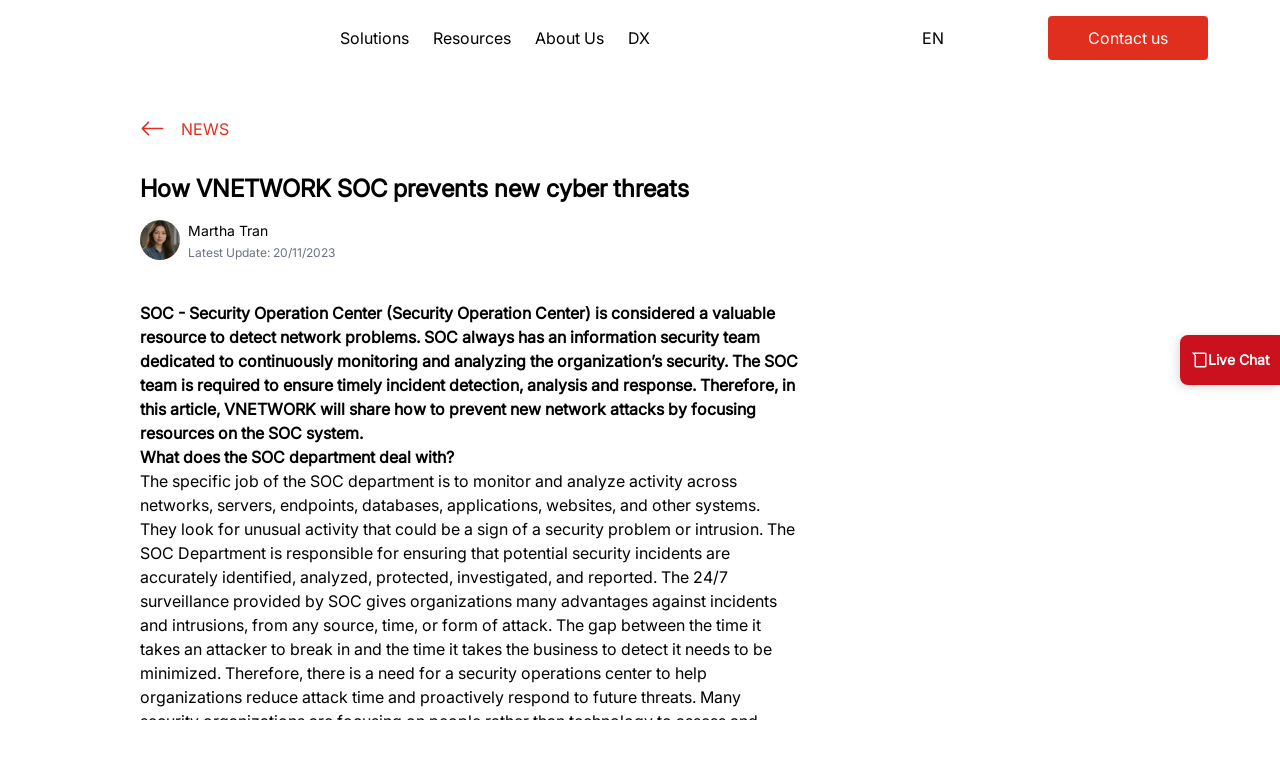

--- FILE ---
content_type: text/html; charset=UTF-8
request_url: https://www.vnetwork.vn/en-US/news/cach-vnetwork-soc-ngan-chan-cac-de-doa-an-ninh-mang-moi/
body_size: 22133
content:
<!DOCTYPE html><html lang="en-US" data-build-number="4.3.63.585-cdae124-production"><head><meta charSet="utf-8"/><meta name="viewport" content="width=device-width, initial-scale=1"/><link rel="preload" as="image" href="https://static.vncdn.vn/agent/uploads/files/original/e73860a3651b2b1e9eb5c5f28215e4a4_1643362140.jpg"/><link rel="preload" as="image" href="https://static.vncdn.vn/agent/uploads/files/original/4d30e278d3fbbefa15a64b04cd493aab_1643362284.jpg"/><link rel="preload" as="image" href="https://static.vncdn.vn/agent/uploads/files/original/125c0d999d7de1b454bc2c2adc11e731_1643362323.jpg"/><link rel="preload" as="image" href="https://static.vncdn.vn/agent/uploads/files/original/7a6098a37f77fa5b00517dfbb9583fb7_1643362675.jpg"/><link rel="stylesheet" href="/_next/static/css/deb6f1fa17ea8b6d.css" crossorigin="" data-precedence="next"/><link rel="stylesheet" href="/_next/static/css/41321a766766ff10.css" crossorigin="" data-precedence="next"/><link rel="preload" as="script" fetchPriority="low" href="/_next/static/chunks/webpack-06eca1f.js" crossorigin=""/><script src="/_next/static/chunks/52774a7f-06eca1f.js" async="" crossorigin=""></script><script src="/_next/static/chunks/fd9d1056-06eca1f.js" async="" crossorigin=""></script><script src="/_next/static/chunks/4089-06eca1f.js" async="" crossorigin=""></script><script src="/_next/static/chunks/main-app-06eca1f.js" async="" crossorigin=""></script><script src="/_next/static/chunks/7042-06eca1f.js" async=""></script><script src="/_next/static/chunks/1795-06eca1f.js" async=""></script><script src="/_next/static/chunks/457-06eca1f.js" async=""></script><script src="/_next/static/chunks/1026-06eca1f.js" async=""></script><script src="/_next/static/chunks/app/%5Blocale%5D/layout-06eca1f.js" async=""></script><script src="/_next/static/chunks/00cbbcb7-06eca1f.js" async=""></script><script src="/_next/static/chunks/12038df7-06eca1f.js" async=""></script><script src="/_next/static/chunks/e685ae08-06eca1f.js" async=""></script><script src="/_next/static/chunks/1798-06eca1f.js" async=""></script><script src="/_next/static/chunks/713-06eca1f.js" async=""></script><script src="/_next/static/chunks/1662-06eca1f.js" async=""></script><script src="/_next/static/chunks/9963-06eca1f.js" async=""></script><script src="/_next/static/chunks/app/%5Blocale%5D/news/layout-06eca1f.js" async=""></script><script src="/_next/static/chunks/9222-06eca1f.js" async=""></script><script src="/_next/static/chunks/1865-06eca1f.js" async=""></script><script src="/_next/static/chunks/130-06eca1f.js" async=""></script><script src="/_next/static/chunks/9073-06eca1f.js" async=""></script><script src="/_next/static/chunks/9996-06eca1f.js" async=""></script><script src="/_next/static/chunks/891-06eca1f.js" async=""></script><script src="/_next/static/chunks/7233-06eca1f.js" async=""></script><script src="/_next/static/chunks/app/%5Blocale%5D/news/%5Bslug%5D/page-06eca1f.js" async=""></script><link rel="preload" href="https://www.googletagmanager.com/gtag/js?id=UA-101834887-1" as="script"/><meta name="seobility" content="16f9bae76d5aef207eeeadc0fc620750"/><meta name="version" content="4.3.63.585-cdae124-production"/><meta name="ahrefs-site-verification" content="21c5c4401e1e579d02df62770c65f7c77f65f5e6a2718224cb0326fa25ee6958"/><meta name="p:domain_verify" content="cfca6e94cf662d36aed04810d81846dc"/><title>How VNETWORK SOC prevents new cyber threats</title><meta name="description" content="SOC - Security Operation Center (Security Operation Center) is considered a valuable resource to detect network problems"/><meta name="theme-color" content="light"/><meta name="category" content="technology"/><link rel="canonical" href="https://www.vnetwork.vn/en-US/news/cach-vnetwork-soc-ngan-chan-cac-de-doa-an-ninh-mang-moi/"/><link rel="alternate" hrefLang="vi-VN" href="https://www.vnetwork.vn/news/cach-vnetwork-soc-ngan-chan-cac-de-doa-an-ninh-mang-moi/"/><link rel="alternate" hrefLang="en-US" href="https://www.vnetwork.vn/en-US/news/cach-vnetwork-soc-ngan-chan-cac-de-doa-an-ninh-mang-moi/"/><link rel="alternate" hrefLang="x-default" href="https://www.vnetwork.vn/news/cach-vnetwork-soc-ngan-chan-cac-de-doa-an-ninh-mang-moi/"/><meta property="og:title" content="How VNETWORK SOC prevents new cyber threats"/><meta property="og:description" content="SOC - Security Operation Center (Security Operation Center) is considered a valuable resource to detect network problems"/><meta property="og:url" content="https://www.vnetwork.vn/en-US/news/cach-vnetwork-soc-ngan-chan-cac-de-doa-an-ninh-mang-moi/"/><meta property="og:site_name" content="How VNETWORK SOC prevents new cyber threats"/><meta property="og:locale" content="en-US"/><meta property="og:image" content="https://static.vncdn.vn/vnetwork.vn/pub/websites/uploads/3/cach-vnetwork-soc-ngan-chan-cac-de-doa-an-ninh-mang-moi.jpg"/><meta property="og:image:alt" content="How VNETWORK SOC prevents new cyber threats"/><meta property="og:type" content="article"/><meta property="article:published_time" content="2022-03-30T09:29:41.079Z"/><meta property="article:author" content="Martha Tran"/><meta name="twitter:card" content="summary_large_image"/><meta name="twitter:creator" content="@VNETWORK_JSC"/><meta name="twitter:title" content="How VNETWORK SOC prevents new cyber threats"/><meta name="twitter:description" content="SOC - Security Operation Center (Security Operation Center) is considered a valuable resource to detect network problems"/><meta name="twitter:image" content="https://static.vncdn.vn/vnetwork.vn/pub/websites/uploads/3/cach-vnetwork-soc-ngan-chan-cac-de-doa-an-ninh-mang-moi.jpg"/><meta name="twitter:image:alt" content="How VNETWORK SOC prevents new cyber threats"/><link rel="icon" href="/favicon.ico" type="image/x-icon" sizes="16x16"/><script type="application/ld+json">{"@context":"https://schema.org","@graph":[{"@type":"Organization","@id":"https://www.vnetwork.vn/en-US/about-us/","name":"VNETWORK Joint Stock Company","url":"https://www.vnetwork.vn/","sameAs":["https://facebook.com/","https://www.linkedin.com/","https://twitter.com/"],"logo":{"@type":"ImageObject","@id":"https://www.vnetwork.vn/assets/Logo_CI_Full_RGB.svg","inLanguage":"en-US","url":"https://www.vnetwork.vn/assets/Logo_CI_Full_RGB.svg","caption":"VNETWORK Joint Stock Company"},"image":{"@id":"https://www.vnetwork.vn/assets/Logo_CI_Full_RGB.svg"},"email":"contact@vnetwork.vn","telephone":"+84-28-7306-8789","address":{"@type":"PostalAddress","streetAddress":"UOA Tower, 06 Tan Trao, Tan Phu Ward","addressLocality":"Ho Chi Minh","addressCountry":"VN","addressRegion":"HCM","postalCode":"700000"},"vatID":"0312353730"},{"@type":"WebSite","@id":"https://www.vnetwork.vn/","url":"https://www.vnetwork.vn/","name":"VNETWORK Joint Stock Company","inLanguage":"en-US","publisher":{"@id":"https://www.vnetwork.vn/en-US/about-us/"},"potentialAction":[{"@type":"SearchAction","target":"https://www.vnetwork.vn/en-US/search/?q={query}","query-input":"required name=query"}]}]}</script><!--$--><!--/$--><!--$--><!--/$--><!--$--><!--/$--><script src="/_next/static/chunks/polyfills-c67a75d1b6f99dc8.js" crossorigin="" noModule=""></script></head><body><noscript><iframe src="https://www.googletagmanager.com/ns.html?id=GTM-KX2K96N" height="0" width="0" style="display:none;visibility:hidden"></iframe></noscript><style>
:root {
  --bprogress-color: #E12F1F;
  --bprogress-height: 4px;
  --bprogress-spinner-size: 18px;
  --bprogress-spinner-animation-duration: 400ms;
  --bprogress-spinner-border-size: 2px;
  --bprogress-box-shadow: 0 0 10px #E12F1F, 0 0 5px #E12F1F;
  --bprogress-z-index: 99999;
  --bprogress-spinner-top: 15px;
  --bprogress-spinner-bottom: auto;
  --bprogress-spinner-right: 15px;
  --bprogress-spinner-left: auto;
}

.bprogress {
  width: 0;
  height: 0;
  pointer-events: none;
  z-index: var(--bprogress-z-index);
}

.bprogress .bar {
  background: var(--bprogress-color);
  position: fixed;
  z-index: var(--bprogress-z-index);
  top: 0;
  left: 0;
  width: 100%;
  height: var(--bprogress-height);
}

/* Fancy blur effect */
.bprogress .peg {
  display: block;
  position: absolute;
  right: 0;
  width: 100px;
  height: 100%;
  box-shadow: var(--bprogress-box-shadow);
  opacity: 1.0;
  transform: rotate(3deg) translate(0px, -4px);
}

/* Remove these to get rid of the spinner */
.bprogress .spinner {
  display: block;
  position: fixed;
  z-index: var(--bprogress-z-index);
  top: var(--bprogress-spinner-top);
  bottom: var(--bprogress-spinner-bottom);
  right: var(--bprogress-spinner-right);
  left: var(--bprogress-spinner-left);
}

.bprogress .spinner-icon {
  width: var(--bprogress-spinner-size);
  height: var(--bprogress-spinner-size);
  box-sizing: border-box;
  border: solid var(--bprogress-spinner-border-size) transparent;
  border-top-color: var(--bprogress-color);
  border-left-color: var(--bprogress-color);
  border-radius: 50%;
  -webkit-animation: bprogress-spinner var(--bprogress-spinner-animation-duration) linear infinite;
  animation: bprogress-spinner var(--bprogress-spinner-animation-duration) linear infinite;
}

.bprogress-custom-parent {
  overflow: hidden;
  position: relative;
}

.bprogress-custom-parent .bprogress .spinner,
.bprogress-custom-parent .bprogress .bar {
  position: absolute;
}

.bprogress .indeterminate {
  position: fixed;
  top: 0;
  left: 0;
  width: 100%;
  height: var(--bprogress-height);
  overflow: hidden;
}

.bprogress .indeterminate .inc,
.bprogress .indeterminate .dec {
  position: absolute;
  top: 0;
  height: 100%;
  background-color: var(--bprogress-color);
}

.bprogress .indeterminate .inc {
  animation: bprogress-indeterminate-increase 2s infinite;
}

.bprogress .indeterminate .dec {
  animation: bprogress-indeterminate-decrease 2s 0.5s infinite;
}

@-webkit-keyframes bprogress-spinner {
  0%   { -webkit-transform: rotate(0deg); transform: rotate(0deg); }
  100% { -webkit-transform: rotate(360deg); transform: rotate(360deg); }
}

@keyframes bprogress-spinner {
  0%   { transform: rotate(0deg); }
  100% { transform: rotate(360deg); }
}

@keyframes bprogress-indeterminate-increase {
  from { left: -5%; width: 5%; }
  to { left: 130%; width: 100%; }
}

@keyframes bprogress-indeterminate-decrease {
  from { left: -80%; width: 80%; }
  to { left: 110%; width: 10%; }
}
</style><!--$!--><template data-dgst="NEXT_DYNAMIC_NO_SSR_CODE"></template><!--/$--><main class="min-h-screen overflow-x-hidden"><header class="z-[9999] w-full sticky top-0 blur-bg transition-all duration-300"><div class="xl:px-[72px] px-4 lg:py-4 py-2 flex items-center justify-between xl:space-x-[72px] lg:space-x-6"><!--$!--><template data-dgst="NEXT_DYNAMIC_NO_SSR_CODE"></template><!--/$--><button class="menu  lg:hidden block relative z-[10000]" aria-label="Main Menu"><svg width="40" height="40" viewBox="0 0 100 100"><path class="line line1" d="M 20,29.000046 H 80.000231 C 80.000231,29.000046 94.498839,28.817352 94.532987,66.711331 94.543142,77.980673 90.966081,81.670246 85.259173,81.668997 79.552261,81.667751 75.000211,74.999942 75.000211,74.999942 L 25.000021,25.000058"></path><path class="line line2" d="M 20,50 H 80"></path><path class="line line3" d="M 20,70.999954 H 80.000231 C 80.000231,70.999954 94.498839,71.182648 94.532987,33.288669 94.543142,22.019327 90.966081,18.329754 85.259173,18.331003 79.552261,18.332249 75.000211,25.000058 75.000211,25.000058 L 25.000021,74.999942"></path></svg></button><nav class="flex lg:flex-row lg:overflow-visible overflow-y-auto lg:h-auto h-screen lg:pb-0 pb-10 lg:pt-0 pt-20 transition-transform duration-300 flex-col lg:relative fixed lg:bottom-auto lg:left-auto lg:right-auto lg:top-auto right-0 top-0 z-[9999] translate-x-full lg:translate-x-0 lg:bg-transparent bg-white items-center lg:justify-between xl:space-x-10 lg:space-x-4 flex-1 lg:px-0 px-4"><ul class="flex lg:flex-row flex-col items-center lg:flex-1 lg:w-auto w-full lg:mb-0 mb-3"><li class="parent lg:w-auto w-full"><button class="text-base lg:font-normal font-bold lg:px-3 py-2 w-full text-left">Solutions</button><ul class="lg:absolute static flex lg:flex-row flex-col justify-between child-2 z-[999] bg-white lg:shadow-menu rounded-[8px] lg:pt-4 lg:px-6 lg:pb-6 lg:space-x-[70px]"><li><button class="text-primary text-base font-medium lg:py-4 py-2 text-left">Infrastructure</button><ul class="undefined child"><li><!--$!--><template data-dgst="NEXT_DYNAMIC_NO_SSR_CODE"></template><!--/$--></li><li><!--$!--><template data-dgst="NEXT_DYNAMIC_NO_SSR_CODE"></template><!--/$--></li><li><!--$!--><template data-dgst="NEXT_DYNAMIC_NO_SSR_CODE"></template><!--/$--></li><li><!--$!--><template data-dgst="NEXT_DYNAMIC_NO_SSR_CODE"></template><!--/$--></li></ul></li><li><button class="text-primary text-base font-medium lg:py-4 py-2 text-left">Streaming</button><ul class="undefined child"><li><!--$!--><template data-dgst="NEXT_DYNAMIC_NO_SSR_CODE"></template><!--/$--></li><li><!--$!--><template data-dgst="NEXT_DYNAMIC_NO_SSR_CODE"></template><!--/$--></li><li><!--$!--><template data-dgst="NEXT_DYNAMIC_NO_SSR_CODE"></template><!--/$--></li><li><!--$!--><template data-dgst="NEXT_DYNAMIC_NO_SSR_CODE"></template><!--/$--></li><li><!--$!--><template data-dgst="NEXT_DYNAMIC_NO_SSR_CODE"></template><!--/$--></li><li><!--$!--><template data-dgst="NEXT_DYNAMIC_NO_SSR_CODE"></template><!--/$--></li></ul></li><li><button class="text-primary text-base font-medium lg:py-4 py-2 text-left">Security</button><ul class="undefined child"><li><!--$!--><template data-dgst="NEXT_DYNAMIC_NO_SSR_CODE"></template><!--/$--></li><li><!--$!--><template data-dgst="NEXT_DYNAMIC_NO_SSR_CODE"></template><!--/$--></li><li><!--$!--><template data-dgst="NEXT_DYNAMIC_NO_SSR_CODE"></template><!--/$--></li><li><!--$!--><template data-dgst="NEXT_DYNAMIC_NO_SSR_CODE"></template><!--/$--></li><li><!--$!--><template data-dgst="NEXT_DYNAMIC_NO_SSR_CODE"></template><!--/$--></li></ul></li><li><button class="text-primary text-base font-medium lg:py-4 py-2 text-left">Other</button><ul class="undefined child"><li><!--$!--><template data-dgst="NEXT_DYNAMIC_NO_SSR_CODE"></template><!--/$--></li><li><!--$!--><template data-dgst="NEXT_DYNAMIC_NO_SSR_CODE"></template><!--/$--></li><li><!--$!--><template data-dgst="NEXT_DYNAMIC_NO_SSR_CODE"></template><!--/$--></li></ul></li></ul></li><li class="parent lg:w-auto w-full"><button class="text-base lg:font-normal font-bold lg:px-3 py-2 w-full text-left">Resources</button><ul class="lg:absolute static bg-white lg:p-6 rounded-[8px] lg:shadow-menu child"><li><!--$!--><template data-dgst="NEXT_DYNAMIC_NO_SSR_CODE"></template><!--/$--></li><li><!--$!--><template data-dgst="NEXT_DYNAMIC_NO_SSR_CODE"></template><!--/$--></li><li><!--$!--><template data-dgst="NEXT_DYNAMIC_NO_SSR_CODE"></template><!--/$--></li><li><!--$!--><template data-dgst="NEXT_DYNAMIC_NO_SSR_CODE"></template><!--/$--></li></ul></li><li class="parent lg:w-auto w-full"><button class="text-base lg:font-normal font-bold lg:px-3 py-2 w-full text-left">About Us</button><ul class="lg:absolute static bg-white lg:p-6 rounded-[8px] lg:shadow-menu child"><li><!--$!--><template data-dgst="NEXT_DYNAMIC_NO_SSR_CODE"></template><!--/$--></li><li><!--$!--><template data-dgst="NEXT_DYNAMIC_NO_SSR_CODE"></template><!--/$--></li></ul></li><li class="parent lg:w-auto w-full"><!--$!--><template data-dgst="NEXT_DYNAMIC_NO_SSR_CODE"></template><!--/$--><ul class=" child"></ul></li></ul><div class="flex lg:flex-row lg:w-auto w-full flex-col items-center lg:space-x-6 lg:space-y-0 space-y-4"><div class="lg:relative locale static lg:w-auto w-full"><div class="lg:flex hidden items-center lg:justify-start space-x-1 py-1 cursor-pointer"><div class="w-[24px] relative aspect-square"><img alt="language_24px.svg" loading="lazy" decoding="async" data-nimg="fill" style="position:absolute;height:100%;width:100%;left:0;top:0;right:0;bottom:0;color:transparent" src="/icons/language_24px.svg"/></div><p class="text-base font-normal">EN</p></div><!--$!--><template data-dgst="NEXT_DYNAMIC_NO_SSR_CODE"></template><!--/$--></div><!--$--><div class="lg:w-auto w-full"><form class="false lg:block hidden"><div class="flex items-center space-x-1"><div class="px-4 cursor-pointer"><div class="w-[24px] relative aspect-square"><img alt="search_24px.svg" loading="lazy" decoding="async" data-nimg="fill" style="position:absolute;height:100%;width:100%;left:0;top:0;right:0;bottom:0;color:transparent" src="/icons/search_24px.svg"/></div></div></div></form><form class="bg-gray-200 lg:hidden block overflow-hidden rounded-[4px] w-full transition-all h-full"><div class="flex items-center space-x-1"><input class="py-2 outline-none pl-4 flex-1 bg-transparent lg:text-base text-sm font-normal" placeholder="Enter key words..." name="query" value=""/><div class="px-4 cursor-pointer"><div class="w-[24px] relative aspect-square"><img alt="search_24px.svg" loading="lazy" decoding="async" data-nimg="fill" style="position:absolute;height:100%;width:100%;left:0;top:0;right:0;bottom:0;color:transparent" src="/icons/search_24px.svg"/></div></div></div></form></div><!--/$--><div class="flex lg:w-auto w-full"><!--$!--><template data-dgst="NEXT_DYNAMIC_NO_SSR_CODE"></template><!--/$--></div></div></nav></div></header><section class="min-h-screen"><div><script type="application/ld+json">{"@context":"https://schema.org","@type":"Article","headline":"How VNETWORK SOC prevents new cyber threats","description":"SOC - Security Operation Center (Security Operation Center) is considered a valuable resource to detect network problems","image":"https://static.vncdn.vn/vnetwork.vn/pub/websites/uploads/3/cach-vnetwork-soc-ngan-chan-cac-de-doa-an-ninh-mang-moi.jpg","datePublished":"2022-03-30T09:29:41.079Z","dateModified":"2023-11-20T02:55:17.995Z","wordCount":766,"articleBody":"**SOC - Security Operation Center (Security Operation Center) is considered a valuable resource to detect network problems. SOC always has an information security team dedicated to continuously monitoring and analyzing the organization’s security. The SOC team is required to ensure timely incident detection, analysis and response. Therefore, in this article, VNETWORK will share how to prevent new network attacks by focusing resources on the SOC system.**\n\n**What does the SOC department deal with","keywords":"","articleSection":"news","author":{"@type":"Person","name":"Martha Tran","url":"https://www.vnetwork.vn//en-US/author/martha-tran/"},"publisher":{"@type":"Organization","name":"VNETWORK","logo":{"@type":"ImageObject","url":"https://static.vncdn.vn/vnetwork.vn/pub/websites/uploads/1/icon.png"}},"mainEntityOfPage":{"@type":"WebPage","@id":"https://www.vnetwork.vn/en-US/news/cach-vnetwork-soc-ngan-chan-cac-de-doa-an-ninh-mang-moi/"}}</script><script type="application/ld+json">{"@context":"https://schema.org","@type":"BreadcrumbList","itemListElement":[{"@type":"ListItem","position":1,"name":"Home","item":"https://www.vnetwork.vn/en-US/"},{"@type":"ListItem","position":2,"name":"news","item":"https://www.vnetwork.vn/en-US/news/"},{"@type":"ListItem","position":3,"name":"How VNETWORK SOC prevents new cyber threats","item":"https://www.vnetwork.vn/en-US/news/cach-vnetwork-soc-ngan-chan-cac-de-doa-an-ninh-mang-moi/"}]}</script><div><div style="width:0%" class="fixed left-0 h-0.5 bg-primary z-[9999] top-0"></div><div id="post-section" class="w-[1000px] lg:px-0 px-2 max-w-full mx-auto pb-[40px] grid grid-cols-12 gap-6 pt-10 place-content-center"><div class="lg:col-span-8 col-span-12"><div class="pb-10 mx-auto max-w-full"><!--$!--><template data-dgst="NEXT_DYNAMIC_NO_SSR_CODE"></template><!--/$--><div class="mt-8"><h1 class="font-bold text-[24px]">How VNETWORK SOC prevents new cyber threats</h1><div class="flex items-center justify-between"><!--$!--><template data-dgst="NEXT_DYNAMIC_NO_SSR_CODE"></template><!--/$--></div><div class="relative aspect-video w-full mt-5 mb-5 rounded-[8px] overflow-hidden"><img alt="How VNETWORK SOC prevents new cyber threats" loading="lazy" decoding="async" data-nimg="fill" style="position:absolute;height:100%;width:100%;left:0;top:0;right:0;bottom:0;color:transparent" src="https://static.vncdn.vn/vnetwork.vn/pub/websites/uploads/3/cach-vnetwork-soc-ngan-chan-cac-de-doa-an-ninh-mang-moi.jpg"/></div><div class="max-w-full mt-5 text-base font-normal text-black post-content prose prose-figure:text-center prose-td:border-r prose-td:px-2 prose-table:border-gray-200 prose-table:border-l prose-table:border-t prose-table:border-b prose-td:border-gray-200"><p><strong>SOC - Security Operation Center (Security Operation Center) is considered a valuable resource to detect network problems. SOC always has an information security team dedicated to continuously monitoring and analyzing the organization’s security. The SOC team is required to ensure timely incident detection, analysis and response. Therefore, in this article, VNETWORK will share how to prevent new network attacks by focusing resources on the SOC system.</strong></p>
<p><strong>What does the SOC department deal with?</strong></p>
<p>The specific job of the SOC department is to monitor and analyze activity across networks, servers, endpoints, databases, applications, websites, and other systems. They look for unusual activity that could be a sign of a security problem or intrusion. The SOC Department is responsible for ensuring that potential security incidents are accurately identified, analyzed, protected, investigated, and reported. The 24/7 surveillance provided by SOC gives organizations many advantages against incidents and intrusions, from any source, time, or form of attack. The gap between the time it takes an attacker to break in and the time it takes the business to detect it needs to be minimized. Therefore, there is a need for a security operations center to help organizations reduce attack time and proactively respond to future threats. Many security organizations are focusing on people rather than technology to assess and mitigate direct threats rather than relying on a script. The SOC Department must continuously manage known and existing threats to identify newer risks. They have to respond to the needs of customers, as well as the company, and have to deal with cyberattacks that happen every day. Technological systems like firewalls or IPS can prevent basic attacks, so human analysis is needed to deal with major incidents.</p>
<p><strong>VNETWORK SOC blocks new threats</strong></p>
<p><img src="https://static.vncdn.vn/agent/uploads/files/original/e73860a3651b2b1e9eb5c5f28215e4a4_1643362140.jpg" alt="SOC Centers must operate quickly and accurately"/><em>SOC Centers must operate quickly and accurately</em></p>
<p>With trillions of cyber threats occurring every day, SOC Centers must act quickly and accurately to ensure timely detection and response. All activities in the SOC room need to be minimized in time to prevent attackers from accessing the organization’s network. This will cause great difficulties for cybercriminals when they want to target businesses.</p>
<p>Understanding that, VNETWORK has made efforts to develop SOC systems in the top 4 countries in terms of network security. VNETWORK’s SOC promptly protected many press websites from mass DDoS attacks in the past year 2021. At VNETWORK, we have continuously maintained the process of upgrading and developing in-depth expertise for our engineering team, ensuring the minimum time to contain threats.</p>
<p>We also enhance coordination and rapid communication between SOC Centers in 4 countries. It has made it possible for us to bring together security response experts from around the world to increase protection to the highest level. VNETWORK SOC was able to react promptly to threats in real-time.</p>
<p><strong>We focus on investing in people</strong></p>
<p><img src="https://static.vncdn.vn/agent/uploads/files/original/4d30e278d3fbbefa15a64b04cd493aab_1643362284.jpg" alt="People are the most valuable asset in SOC"/><em>People are the most valuable asset in SOC</em></p>
<p>Working in the SOC department is stressful because we are not only responsible for minimizing risk to our clients’ networks, but also for ensuring the trust they have placed in us.</p>
<p>People are the most valuable asset in SOC - Their experiences, skills, insight, creativity, and resourcefulness make the SOC work. VNETWORK has made every effort to ensure that the SOC team has all the elements to be successful, engaged, and comfortable with their work.</p>
<p>Recruitment and skill development of SOC staff is one of the most important factors for the success of SOC at VNEWTORK. We try to find people with enough skills, speed of work, analytical ability and connect with the SOC team to prevent high-tech attacks. This is why we always push to grow our team and focus on people development.</p>
<p><strong>Combining human factors with security technology</strong></p>
<p><img src="https://static.vncdn.vn/agent/uploads/files/original/125c0d999d7de1b454bc2c2adc11e731_1643362323.jpg" alt="People play a key role in advanced security"/><em>People play a key role in advanced security</em></p>
<p>We need to quickly separate signals (true detection) from noise (false positives) in SOC, which requires investment in both people and security technology. Because cyber attackers are also human, so for the highest security requires human judgment combined with technology. This is a very important factor in security if we want to ensure that the protection is done at the most advanced and advanced level.</p>
<p><img src="https://static.vncdn.vn/agent/uploads/files/original/7a6098a37f77fa5b00517dfbb9583fb7_1643362675.jpg" alt="VNIS comprehensive website security platform"/><em>VNIS comprehensive website security platform</em></p>
<p>In VNETWORK SOC, we’re constantly developing ways to automate analyst repetitive tasks, so they can focus on complex problems. When repetitive tasks are automated, analysts can use their intelligence and creative energy to solve new problems that attackers present. They can even actively hunt down attackers who have broken through the first line of defense.</p>
<p>To learn more about how <a href="https://www.vnis.vn/en-US/products/security-operations-center" rel="nofollow noopener noreferrer">SOC</a> VNETWORK works with VNIS’s <a href="https://vnetwork.vn/en/products/ddos-protection">Anti DDoS</a> technology, please contact us now.</p></div><div class="space-y-8 post-content"></div></div></div><div class="w-[750px] max-w-full"><!--$!--><template data-dgst="NEXT_DYNAMIC_NO_SSR_CODE"></template><!--/$--></div></div><div class="col-span-4 lg:block hidden"><div class="sticky top-[76px]"><div class="container py-[80px] flex items-center justify-center"><div class="go3042739337 "></div></div></div></div></div><div class="w-[1000px] max-w-full mx-auto lg:px-0 px-2"></div></div></div></section><footer class="Footers_wrapper__jec8g pb-[40px] pt-4 mt-10"><div class="container"><div class="grid lg:grid-cols-5 grid-cols-1 gap-10 mt-[48px]"><div><p class="text-[20px] font-medium">Our sites</p><div class="mt-4 space-y-4"><div><!--$!--><template data-dgst="NEXT_DYNAMIC_NO_SSR_CODE"></template><!--/$--></div><div><!--$!--><template data-dgst="NEXT_DYNAMIC_NO_SSR_CODE"></template><!--/$--></div><div><!--$!--><template data-dgst="NEXT_DYNAMIC_NO_SSR_CODE"></template><!--/$--></div><div><!--$!--><template data-dgst="NEXT_DYNAMIC_NO_SSR_CODE"></template><!--/$--></div></div></div><div><p class="text-[20px] font-medium"><button class="hover:text-primary">About VNETWORK</button></p><ul class="mt-4 space-y-4"><li class="text-sm font-normal"><!--$!--><template data-dgst="NEXT_DYNAMIC_NO_SSR_CODE"></template><!--/$--></li><li class="text-sm font-normal"><!--$!--><template data-dgst="NEXT_DYNAMIC_NO_SSR_CODE"></template><!--/$--></li></ul></div><div><p class="text-[20px] font-medium"><button class="hover:text-primary">Featured solutions</button></p><ul class="mt-4 space-y-4"><li class="text-sm font-normal"><!--$!--><template data-dgst="NEXT_DYNAMIC_NO_SSR_CODE"></template><!--/$--></li><li class="text-sm font-normal"><!--$!--><template data-dgst="NEXT_DYNAMIC_NO_SSR_CODE"></template><!--/$--></li><li class="text-sm font-normal"><!--$!--><template data-dgst="NEXT_DYNAMIC_NO_SSR_CODE"></template><!--/$--></li><li class="text-sm font-normal"><!--$!--><template data-dgst="NEXT_DYNAMIC_NO_SSR_CODE"></template><!--/$--></li><li class="text-sm font-normal"><!--$!--><template data-dgst="NEXT_DYNAMIC_NO_SSR_CODE"></template><!--/$--></li><li class="text-sm font-normal"><!--$!--><template data-dgst="NEXT_DYNAMIC_NO_SSR_CODE"></template><!--/$--></li><li class="text-sm font-normal"><!--$!--><template data-dgst="NEXT_DYNAMIC_NO_SSR_CODE"></template><!--/$--></li></ul></div><div><p class="text-[20px] font-medium"><button class="hover:text-primary">Resources</button></p><ul class="mt-4 space-y-4"><li class="text-sm font-normal"><!--$!--><template data-dgst="NEXT_DYNAMIC_NO_SSR_CODE"></template><!--/$--></li><li class="text-sm font-normal"><!--$!--><template data-dgst="NEXT_DYNAMIC_NO_SSR_CODE"></template><!--/$--></li><li class="text-sm font-normal"><!--$!--><template data-dgst="NEXT_DYNAMIC_NO_SSR_CODE"></template><!--/$--></li><li class="text-sm font-normal"><!--$!--><template data-dgst="NEXT_DYNAMIC_NO_SSR_CODE"></template><!--/$--></li></ul></div><div><div class="text-[20px] relative z-10 font-medium flex items-center xl:space-x-4 lg:space-x-2 space-x-4"><div class="w-6 h-6 rounded-full bg-primary flex items-center justify-center"><!--$!--><template data-dgst="NEXT_DYNAMIC_NO_SSR_CODE"></template><!--/$--></div><div class="w-6 h-6 rounded-full bg-primary flex items-center justify-center"><!--$!--><template data-dgst="NEXT_DYNAMIC_NO_SSR_CODE"></template><!--/$--></div><div class="w-6 h-6 rounded-full bg-primary flex items-center justify-center"><!--$!--><template data-dgst="NEXT_DYNAMIC_NO_SSR_CODE"></template><!--/$--></div><div class="w-6 h-6 rounded-full bg-primary flex items-center justify-center"><!--$!--><template data-dgst="NEXT_DYNAMIC_NO_SSR_CODE"></template><!--/$--></div><div class="w-6 h-6 rounded-full bg-primary flex items-center justify-center"><!--$!--><template data-dgst="NEXT_DYNAMIC_NO_SSR_CODE"></template><!--/$--></div></div><ul class="mt-4 space-y-4"><li class="text-sm font-normal space-x-2 flex items-center"><img alt="phone" loading="lazy" width="24" height="24" decoding="async" data-nimg="1" style="color:transparent" src="https://static.vncdn.vn/vnetwork.vn/pub/websites/uploads/1/call_end_black_24dp%201.svg"/><span class="flex-1">+84 (028) 7306 8789</span></li><li class="text-sm font-normal space-x-2 flex items-center"><img alt="phone" loading="lazy" width="24" height="24" decoding="async" data-nimg="1" style="color:transparent" src="https://static.vncdn.vn/vnetwork.vn/pub/websites/uploads/1/email_black_24dp%201.svg"/><span class="flex-1">contact@vnetwork.vn</span></li><li class="text-sm font-normal space-x-2 flex items-center"><a target="_blank" href="http://online.gov.vn/Home/WebDetails/2928"><img alt="phone" loading="lazy" width="180" height="32" decoding="async" data-nimg="1" style="color:transparent" src="https://static.vncdn.vn/vnetwork.vn/pub/websites/uploads/25/bo-cong-thuong.png.png"/></a></li></ul></div></div><div class="Footers_footerSpliter__mxc8T w-full h-[1px] my-10"></div><div class="flex justify-between lg:flex-row flex-col lg:space-y-0 space-y-6 gap-4"><div class="flex-1"><p class="text-base font-normal">VNETWORK JOINT STOCK COMPANY</p><p class="text-sm font-normal mt-8">©2025 VNETWORK JSC. All Rights Reserved</p></div><div class="flex-1"><div class="flex items-center space-x-2"><img alt="location" loading="lazy" width="24" height="24" decoding="async" data-nimg="1" style="color:transparent" src="https://static.vncdn.vn/vnetwork.vn/pub/websites/uploads/1/location_on_black_24dp%201.svg"/><span class="flex-1 text-sm">23rd Floor, UOA Tower, 06 Tan Trao, Tan My Ward, HCMC</span></div><div class="mt-4 lg:flex hidden items-center justify-between"><!--$!--><template data-dgst="NEXT_DYNAMIC_NO_SSR_CODE"></template><!--/$--><!--$!--><template data-dgst="NEXT_DYNAMIC_NO_SSR_CODE"></template><!--/$--></div></div><div class="flex-1"><div class="flex items-center space-x-2"><img alt="location" loading="lazy" width="24" height="24" decoding="async" data-nimg="1" style="color:transparent" src="https://static.vncdn.vn/vnetwork.vn/pub/websites/uploads/1/location_on_black_24dp%201.svg"/><span class="flex-1 text-sm">111 North Bridge Road #17-06 Peninsula Plaza Singapore</span></div></div></div><div class="mt-8 lg:hidden flex items-center justify-between space-x-6"><!--$!--><template data-dgst="NEXT_DYNAMIC_NO_SSR_CODE"></template><!--/$--><!--$!--><template data-dgst="NEXT_DYNAMIC_NO_SSR_CODE"></template><!--/$--></div></div></footer></main><!--$--><!--/$--><a style="display:none" href="/en-US/sitemap/">Sitemap HTML</a><div class="lg:flex-row-reverse hidden py-[60px] bg-[#F5F5F7] bg-[#e6e8f5] text-blue-800 lg:text-white py-[80px] h-[300px] underline md:grid-cols-5"></div><script src="/_next/static/chunks/webpack-06eca1f.js" crossorigin="" async=""></script><script>(self.__next_f=self.__next_f||[]).push([0]);self.__next_f.push([2,null])</script><script>self.__next_f.push([1,"1:HL[\"/_next/static/css/deb6f1fa17ea8b6d.css\",\"style\",{\"crossOrigin\":\"\"}]\n0:\"$L2\"\n"])</script><script>self.__next_f.push([1,"3:HL[\"/_next/static/css/41321a766766ff10.css\",\"style\",{\"crossOrigin\":\"\"}]\n"])</script><script>self.__next_f.push([1,"4:I[33728,[],\"\"]\n6:I[29928,[],\"\"]\n7:I[56954,[],\"\"]\n8:I[7264,[],\"\"]\n"])</script><script>self.__next_f.push([1,"2:[[[\"$\",\"link\",\"0\",{\"rel\":\"stylesheet\",\"href\":\"/_next/static/css/deb6f1fa17ea8b6d.css\",\"precedence\":\"next\",\"crossOrigin\":\"\"}]],[\"$\",\"$L4\",null,{\"buildId\":\"ws8aoG9lu7q54NSRUyYyM\",\"assetPrefix\":\"\",\"initialCanonicalUrl\":\"/en-US/news/cach-vnetwork-soc-ngan-chan-cac-de-doa-an-ninh-mang-moi/\",\"initialTree\":[\"\",{\"children\":[[\"locale\",\"en-US\",\"d\"],{\"children\":[\"news\",{\"children\":[[\"slug\",\"cach-vnetwork-soc-ngan-chan-cac-de-doa-an-ninh-mang-moi\",\"d\"],{\"children\":[\"__PAGE__?{\\\"locale\\\":\\\"en-US\\\",\\\"slug\\\":\\\"cach-vnetwork-soc-ngan-chan-cac-de-doa-an-ninh-mang-moi\\\"}\",{}]}]}]}]},\"$undefined\",\"$undefined\",true],\"initialHead\":[false,\"$L5\"],\"globalErrorComponent\":\"$6\",\"children\":[null,[\"$\",\"$L7\",null,{\"parallelRouterKey\":\"children\",\"segmentPath\":[\"children\"],\"loading\":\"$undefined\",\"loadingStyles\":\"$undefined\",\"hasLoading\":false,\"error\":\"$undefined\",\"errorStyles\":\"$undefined\",\"template\":[\"$\",\"$L8\",null,{}],\"templateStyles\":\"$undefined\",\"notFound\":[[\"$\",\"title\",null,{\"children\":\"404: This page could not be found.\"}],[\"$\",\"div\",null,{\"style\":{\"fontFamily\":\"system-ui,\\\"Segoe UI\\\",Roboto,Helvetica,Arial,sans-serif,\\\"Apple Color Emoji\\\",\\\"Segoe UI Emoji\\\"\",\"height\":\"100vh\",\"textAlign\":\"center\",\"display\":\"flex\",\"flexDirection\":\"column\",\"alignItems\":\"center\",\"justifyContent\":\"center\"},\"children\":[\"$\",\"div\",null,{\"children\":[[\"$\",\"style\",null,{\"dangerouslySetInnerHTML\":{\"__html\":\"body{color:#000;background:#fff;margin:0}.next-error-h1{border-right:1px solid rgba(0,0,0,.3)}@media (prefers-color-scheme:dark){body{color:#fff;background:#000}.next-error-h1{border-right:1px solid rgba(255,255,255,.3)}}\"}}],[\"$\",\"h1\",null,{\"className\":\"next-error-h1\",\"style\":{\"display\":\"inline-block\",\"margin\":\"0 20px 0 0\",\"padding\":\"0 23px 0 0\",\"fontSize\":24,\"fontWeight\":500,\"verticalAlign\":\"top\",\"lineHeight\":\"49px\"},\"children\":\"404\"}],[\"$\",\"div\",null,{\"style\":{\"display\":\"inline-block\"},\"children\":[\"$\",\"h2\",null,{\"style\":{\"fontSize\":14,\"fontWeight\":400,\"lineHeight\":\"49px\",\"margin\":0},\"children\":\"This page could not be found.\"}]}]]}]}]],\"notFoundStyles\":[],\"childProp\":{\"current\":[null,\"$L9\",null],\"segment\":[\"locale\",\"en-US\",\"d\"]},\"styles\":[]}],null]}]]\n"])</script><script>self.__next_f.push([1,"b:\"$Sreact.suspense\"\nc:I[73994,[\"7042\",\"static/chunks/7042-06eca1f.js\",\"1795\",\"static/chunks/1795-06eca1f.js\",\"457\",\"static/chunks/457-06eca1f.js\",\"1026\",\"static/chunks/1026-06eca1f.js\",\"1203\",\"static/chunks/app/%5Blocale%5D/layout-06eca1f.js\"],\"\"]\nd:I[36316,[\"7042\",\"static/chunks/7042-06eca1f.js\",\"1795\",\"static/chunks/1795-06eca1f.js\",\"457\",\"static/chunks/457-06eca1f.js\",\"1026\",\"static/chunks/1026-06eca1f.js\",\"1203\",\"static/chunks/app/%5Blocale%5D/layout-06eca1f.js\"],\"\"]\ne:I[72241,[\"7042\",\"static/chunks/70"])</script><script>self.__next_f.push([1,"42-06eca1f.js\",\"1795\",\"static/chunks/1795-06eca1f.js\",\"457\",\"static/chunks/457-06eca1f.js\",\"1026\",\"static/chunks/1026-06eca1f.js\",\"1203\",\"static/chunks/app/%5Blocale%5D/layout-06eca1f.js\"],\"\"]\nf:I[27174,[\"7042\",\"static/chunks/7042-06eca1f.js\",\"1795\",\"static/chunks/1795-06eca1f.js\",\"457\",\"static/chunks/457-06eca1f.js\",\"1026\",\"static/chunks/1026-06eca1f.js\",\"1203\",\"static/chunks/app/%5Blocale%5D/layout-06eca1f.js\"],\"\"]\n11:I[30404,[\"7042\",\"static/chunks/7042-06eca1f.js\",\"1795\",\"static/chunks/1795-06eca1f.js\",\""])</script><script>self.__next_f.push([1,"457\",\"static/chunks/457-06eca1f.js\",\"1026\",\"static/chunks/1026-06eca1f.js\",\"1203\",\"static/chunks/app/%5Blocale%5D/layout-06eca1f.js\"],\"\"]\n12:I[68326,[\"7042\",\"static/chunks/7042-06eca1f.js\",\"1795\",\"static/chunks/1795-06eca1f.js\",\"457\",\"static/chunks/457-06eca1f.js\",\"1026\",\"static/chunks/1026-06eca1f.js\",\"1203\",\"static/chunks/app/%5Blocale%5D/layout-06eca1f.js\"],\"\"]\na:T497,"])</script><script>self.__next_f.push([1,"{\"@context\":\"https://schema.org\",\"@graph\":[{\"@type\":\"Organization\",\"@id\":\"https://www.vnetwork.vn/en-US/about-us/\",\"name\":\"VNETWORK Joint Stock Company\",\"url\":\"https://www.vnetwork.vn/\",\"sameAs\":[\"https://facebook.com/\",\"https://www.linkedin.com/\",\"https://twitter.com/\"],\"logo\":{\"@type\":\"ImageObject\",\"@id\":\"https://www.vnetwork.vn/assets/Logo_CI_Full_RGB.svg\",\"inLanguage\":\"en-US\",\"url\":\"https://www.vnetwork.vn/assets/Logo_CI_Full_RGB.svg\",\"caption\":\"VNETWORK Joint Stock Company\"},\"image\":{\"@id\":\"https://www.vnetwork.vn/assets/Logo_CI_Full_RGB.svg\"},\"email\":\"contact@vnetwork.vn\",\"telephone\":\"+84-28-7306-8789\",\"address\":{\"@type\":\"PostalAddress\",\"streetAddress\":\"UOA Tower, 06 Tan Trao, Tan Phu Ward\",\"addressLocality\":\"Ho Chi Minh\",\"addressCountry\":\"VN\",\"addressRegion\":\"HCM\",\"postalCode\":\"700000\"},\"vatID\":\"0312353730\"},{\"@type\":\"WebSite\",\"@id\":\"https://www.vnetwork.vn/\",\"url\":\"https://www.vnetwork.vn/\",\"name\":\"VNETWORK Joint Stock Company\",\"inLanguage\":\"en-US\",\"publisher\":{\"@id\":\"https://www.vnetwork.vn/en-US/about-us/\"},\"potentialAction\":[{\"@type\":\"SearchAction\",\"target\":\"https://www.vnetwork.vn/en-US/search/?q={query}\",\"query-input\":\"required name=query\"}]}]}"])</script><script>self.__next_f.push([1,"9:[\"$\",\"html\",null,{\"lang\":\"en-US\",\"data-build-number\":\"4.3.63.585-cdae124-production\",\"children\":[[\"$\",\"head\",null,{\"children\":[[\"$\",\"script\",null,{\"type\":\"application/ld+json\",\"dangerouslySetInnerHTML\":{\"__html\":\"$a\"}}],[\"$\",\"meta\",null,{\"name\":\"seobility\",\"content\":\"16f9bae76d5aef207eeeadc0fc620750\"}],[\"$\",\"meta\",null,{\"name\":\"version\",\"content\":\"4.3.63.585-cdae124-production\"}],[\"$\",\"meta\",null,{\"name\":\"ahrefs-site-verification\",\"content\":\"21c5c4401e1e579d02df62770c65f7c77f65f5e6a2718224cb0326fa25ee6958\"}],[\"$\",\"meta\",null,{\"name\":\"p:domain_verify\",\"content\":\"cfca6e94cf662d36aed04810d81846dc\"}],[\"$\",\"$b\",null,{\"fallback\":null,\"children\":[[\"$\",\"$Lc\",null,{\"strategy\":\"afterInteractive\",\"id\":\"gtag\",\"async\":true,\"src\":\"https://www.googletagmanager.com/gtag/js?id=UA-101834887-1\"}],[\"$\",\"$Lc\",null,{\"strategy\":\"afterInteractive\",\"async\":true,\"id\":\"google-analytics\",\"children\":\"\\n          window.dataLayer = window.dataLayer || [];\\n          function gtag(){dataLayer.push(arguments);}\\n          gtag('js', new Date());\\n \\n          gtag('config', 'UA-101834887-1');\\n        \"}]]}],[\"$\",\"$b\",null,{\"fallback\":null,\"children\":[\"$\",\"$Lc\",null,{\"id\":\"manager-script\",\"strategy\":\"afterInteractive\",\"children\":\"(function(w,d,s,l,i){w[l]=w[l]||[];w[l].push({'gtm.start':\\nnew Date().getTime(),event:'gtm.js'});var f=d.getElementsByTagName(s)[0],\\nj=d.createElement(s),dl=l!='dataLayer'?'\u0026l='+l:'';j.async=true;j.src=\\n'https://www.googletagmanager.com/gtm.js?id='+i+dl;f.parentNode.insertBefore(j,f);\\n})(window,document,'script','dataLayer','GTM-KX2K96N');\"}]}],[\"$\",\"$b\",null,{\"fallback\":null,\"children\":[\"$\",\"$Lc\",null,{\"id\":\"_bownow_ts\",\"strategy\":\"afterInteractive\",\"children\":\"var _bownow_ts = document.createElement('script');\\n_bownow_ts.charset = 'utf-8';\\n_bownow_ts.src = 'https://contents.bownow.jp/js/UTC_110c6a98f88c25d794da/trace.js';\\ndocument.getElementsByTagName('head')[0].appendChild(_bownow_ts);\"}]}]]}],[\"$\",\"body\",null,{\"children\":[[\"$\",\"noscript\",null,{\"children\":[\"$\",\"iframe\",null,{\"src\":\"https://www.googletagmanager.com/ns.html?id=GTM-KX2K96N\",\"height\":\"0\",\"width\":\"0\",\"style\":{\"display\":\"none\",\"visibility\":\"hidden\"}}]}],[\"$\",\"$Ld\",null,{\"locale\":\"en-US\",\"messages\":{\"Index\":{\"chatbot-greeting\":\"Hello! How can I help you?\",\"news-page-title\":\"Newsletter\",\"press-relese-title\":\"Press Release\",\"search-results\":\"Search Results\",\"no-results\":\"No result is found\",\"no-posts-found\":\"No posts found\",\"updated\":\"Last update:\",\"apply-now\":\"Apply Now\",\"careers\":\"Careers\",\"apply\":\"Apply\",\"send\":\"Send\",\"readMore\":\"Read More\",\"readLess\":\"Collapse\",\"jobDescription\":\"Job Description\",\"requiment\":\"Requiment\",\"benefit\":\"Benefit\",\"typeOfWork\":\"Type of work\",\"workplace\":\"Location\",\"required\":\"This field is required\",\"emailMessage\":\"This field must be an email\",\"phoneMessage\":\"This field must be a phone number\",\"products\":\"Products\",\"posts\":\"Posts\",\"submitErrorMessage\":\"An error occurred while sending, please try again\",\"thankYou\":\"Thank you for the information\",\"thankYouDes\":\"VNETWORK will send a confirmation email via the email you registered!\",\"pdfRequire\":\"Only accept pdf files and less than 10MB in size\",\"contactInfo\":\"Contact Info\",\"surname\":\"Surname\",\"name\":\"Name\",\"phone\":\"Phone\",\"companyName\":\"Company Name\",\"contactContent\":\"Content\",\"confirmMessage\":\"By submitting this form, I agree to receive marketing communications and use my personal contact information in accordance with our privacy policy.\",\"sendInformation\":\"Send information\",\"updatedAt\":\"Latest updates:\",\"filterBy\":\"Filter by\",\"solution\":\"Solution\",\"relatedPost\":\"RELATED POST\",\"continure\":\"CONTINURE\",\"mail-account\":\"Account email\",\"mail-address\":\"Account\",\"mail-sent\":\"emails sent/day/account (excluding marketing emails)\",\"mail-sent-max\":\"Max attachment size\",\"mail-receiver-max\":\"Max attachment receive size\",\"addon-domain\":\"Add-On Domain\",\"ip\":\"IP\",\"storage\":\"Storage\",\"highorder\":\"High-Order\",\"productConfigName\":\"Your current service pack is:\",\"default\":\"Included\",\"max\":\"( Max )\",\"add\":\"Add more\",\"orderSummary\":\"Order Summary\",\"configuration\":\"Configuration\",\"errorMax\":\"You have selected more than the specified number. Do you want to choose again?\",\"monthly\":\"1 month\",\"annually\":\"12 month\",\"quarterly\":\"3 month\",\"biennially\":\"24 month\",\"triennially\":\"36 month\",\"semiannually\":\"6 month\",\"time\":\"Time\",\"totalOrder\":\"Sub Total (TAX-exclusive)\",\"addToCart\":\"Add to cart\",\"customerInformation\":\"Customer information\",\"cart\":\"Cart\",\"tax\":\"TAX 10%\",\"remove\":\"Remove\",\"total\":\"Total\",\"checkout\":\"Checkout\",\"chooseTime\":\"Choose a deadline\",\"custom\":\"Custom\",\"field\":\"Field\",\"note\":\"Note\",\"cartEmpty\":\"Your cart is empty.\",\"cartEmptyMessage\":\"That means it's full of capabilities. Choose your solution or search for another product.\",\"add-to-cart\":\"Add to cart\",\"or\":\"Or\",\"month\":\"month\",\"base-price\":\"From\",\"support-request\":\"Time to receive support request\",\"support-addressing\":\"Request addressing time\",\"support-response\":\"Response time\",\"support-request-gold-detail\":\"Time to receive support request: 5x8 ticket/ live chat/ hotline (receive request \u0026 response 5 days/week and 8 hours/day)\",\"support-addressing-gold-detail\":\"Request addressing time: Within 120 minutes\",\"support-response-gold-detail\":\"Response time: Within 60 minutes\",\"support-request-plantinum-detail\":\"Time to receive support request: 7x24 ticket/ live chat/ hotline (receive request \u0026 response 7 days/week and 24 hours/day)\",\"support-addressing-plantinum-detail\":\"Request addressing time: Within 90 minutes\",\"support-response-plantinum-detail\":\"Response time: Within 15 minutes\",\"support-ddos-monitoring\":\"Monitoring \u0026 addressing time\",\"support-ddos-monitoring-detail\":\"Monitoring \u0026 addressing time 24/7/365\",\"support-ddos-addressing-sla\":\"Time commitment to handle when DDoS attacks occur\",\"support-ddos-addressing-sla-detail\":\"Time commitment to handle when DDoS attacks occur (SLA): Within 5-15 minutes\",\"support-ddos\":\"Mission\",\"support-ddos-detail--parent\":\"Mission:\",\"support-ddos-detail--child--monitor\":\"Monitor the operation status of the customer's website/system through the VNIS system\",\"support-ddos-detail--child--alert\":\"Notify customers immediately when a customer's website has been DDoS\",\"support-ddos-detail--child--mitigate\":\"Implement prevention of DDoS attacks immediately when arising in excess of the request \u0026 traffic in the package in use\",\"support-ddos-detail--child--nocharged\":\"No additional excess costs related to request \u0026 traffic outside of the customer's package\",\"support-ddos-detail--child--unlimited\":\"Unlimited use of WAF infrastructure and SOC team in VNETWORK's Global system\",\"support-ddos-detail--child--prioritize\":\"Activate the highest priority mode for the use of VNETWORK's WAF infrastructure (Global \u0026 Vietnam) when there are large-scale ddos attacks\",\"eg-platform-technology-detail\":\"Applying AI technology, Machine Learning and Virtual Area to detect and prevent targeted attacks: Phishing, APT, BEC, ...\",\"eg-platform-technology\":\"detect and prevent targeted attacks: Phishing, APT, BEC, ...\",\"eg-platform-virus-detail\":\"Analyze and check attachments, URL Endpoint to detect the latest Viruses and Ransomware.\",\"eg-platform-virus\":\"detect the latest Viruses and Ransomware\",\"eg-platform-filter-detail\":\"Set up a filter policy for text or attachments in sending emails.\",\"eg-platform-filter\":\"Set up a filter policy\",\"eg-platform-phishing-detail\":\"Detect and prevent hacked, spoofed accounts.\",\"eg-platform-phishing\":\"hacked, spoofed accounts\",\"eg-platform-spam-detail\":\"Filter cleanly 99.9% of spam emails\",\"eg-platform-spam\":\"99.9%\",\"eg-platform-block-detail\":\"Prevent replying to suspicious emails.\",\"eg-platform-block\":\"suspicious emails\",\"eg-platform\":\"Features\",\"eg-platform--detail--child--zeroday\":\"Protect against Zero Day URL attacks.\",\"eg-platform--detail--zeroday\":\"Zero Day URL\",\"eg-platform--detail--parent\":\"Features:\",\"eg-platform--child--block\":\"suspicious emails\",\"eg-platform--detail--child--block\":\"Prevent replying to suspicious emails.\",\"eg-platform--child--spam\":\"99.9%\",\"eg-platform--detail--child--spam\":\"Filter cleanly 99.9% of spam emails\",\"eg-platform--child--filter\":\"Set up a filter policy\",\"eg-platform--detail--child--filter\":\"Set up a filter policy for text or attachments in sending emails\",\"vCore\":\"vCore\",\"Memory\":\"Memory\",\"SSD\":\"SSD\",\"cloud-server-unlimit-traffic\":\"Unlimit\",\"cloud-server-unlimit-traffic-detail\":\"Unlimit data transfer\",\"cloud-server-bandwidth\":\"1 - 10Gbps\",\"cloud-server-bandwidth-detail\":\"1 - 10Gbps bandwidth\",\"Website\":\"Website\",\"Subdomain\":\"Sub-domain\",\"Storage\":\"Storage\",\"MySQL\":\"MySQL\",\"Bandwidth\":\"Bandwidth\",\"Free - Let's Encrypt™\":\"Free - Let's Encrypt™\",\"back\":\"Back\",\"latestUpdate\":\"Latest Update\",\"formTitleEndPost\":\"Get started with a customized consultation from VNETWORK now\",\"VNETWORKHelp\":\"How can VNETWORK support you?\",\"contact-us\":\"Contact us\",\"table-of-content\":\"TABLE OF CONTENT\",\"Webmail/POP3/SMTP/IMAP\":\"Webmail/POP3/SMTP/IMAP\",\"Chống Virus, Spam, Phishing\":\"Anti Virus, Spam, Phishing\",\"SPF/DKIM/DomainKeys\":\"SPF/DKIM/DomainKeys\",\"events\":\"Events\",\"news\":\"News\",\"undefined\":\"Undefined\",\"source\":\"How did you hear about the event?\",\"phone-invalid\":\"Phone number is invalid\",\"email-invalid\":\"Email is invalid\",\"vtalk-content\":\"Do you have any suggestions/questions for VTalks programs (Content, speakers, organization, etc.)?\",\"success-vtalks\":\"You have successfully registered vtalks\",\"success-vtalks-detail\":\"Your information has been sent to your email, please check!\",\"more-vtalks\":\"More about Vtalks\",\"join-now\":\"Join now\",\"upcoming\":\"⏰ Event upcoming\",\"ongoing\":\"🔥 Event ongoing\",\"ended\":\"ℹ️ Event past\",\"select-one\":\"Select One\",\"refer\":\"How did you hear about the event?\",\"countdown-title\":\"Registration is closing soon!\",\"hour\":\"Hour\",\"minute\":\"Minute\",\"second\":\"Second\",\"especially\":\"Especially with the participation of VNETWORK at:\",\"position\":\"Position\",\"address\":\"Company Address\",\"otherSource\":\"Other source\",\"register\":\"REGISTER NOW\",\"loading\":\"Sending...\",\"consultationTitle\":\"Quick Consultation Registration\",\"consultationDescription\":\"Leave your information — VNETWORK will contact you as soon as possible.\",\"namePlaceholder\":\"John Doe\",\"phonePlaceholder\":\"0908 123 xxx\",\"specificNeedsPlaceholder\":\"Briefly describe your needs\",\"submitRequest\":\"Submit Request\",\"contactSoon\":\"We will contact you as soon as possible.\",\"/en-US/products/n8n-cloud/\":\"Get pricing\",\"/en-US/products/cloud-server/\":\"Contact us for consultation\",\"workflow-description\":\"Can drag and drop on the workflow interface\",\"referralCode\":\"Referral Code\",\"industry\":\"Industry\",\"clear-all\":\"Clear all\",\"filter-by\":\"Filter by\",\"workEmail\":\"Email\",\"jobPosition\":\"Position\",\"businessOwner\":\"Business Owner\",\"cLevel\":\"C-Level\",\"mLevel\":\"M-Level\",\"staff\":\"Staff\",\"other\":\"Other\",\"companySize\":\"Company Size\",\"companySizeUnder50\":\"Under 50 employees\",\"companySize50to199\":\"50 – 199 employees\",\"companySize200to999\":\"200 – 999 employees\",\"companySize1000to4999\":\"1,000 – 4,999 employees\",\"companySizeOver5000\":\"Over 5,000 employees\",\"website\":\"Website\",\"interestedSolutions\":\"Interested Solutions\",\"infrastructure\":\"Infrastructure\",\"contentDelivery\":\"Content Delivery Network\",\"security\":\"Security\",\"deploymentTime\":\"Planned Deployment Time\",\"deployImmediately\":\"Deploy Immediately\",\"withinThisMonth\":\"Within This Month\",\"nextMonth\":\"Next Month\",\"within3Months\":\"Within 3 Months\",\"within6Months\":\"Within 6 Months\",\"notDetermined\":\"Not Yet Determined\",\"specificNeedsDescription\":\"Specific Needs Description\",\"survey2025Title\":\"Security Survey 2025\",\"survey2025Description\":\"Survey on cybersecurity trends in 2025\",\"survey2025Join\":\"Join Survey\",\"survey2025Close\":\"Close\",\"survey2025More\":\"View more survey content\",\"i\":\"\",\"download\":\"Download\",\"downloadDocumentTitle\":\"Download documents from VNETWORK\",\"downloadConsentText\":\"By submitting this form, I agree to receive marketing communications and use my personal contact information in accordance with our privacy policy\",\"downloadFullName\":\"Full Name\",\"downloadWorkEmail\":\"Work Email\",\"downloadPhoneNumber\":\"Phone Number\",\"downloadPosition\":\"Position\",\"downloadCompanyWebsite\":\"Company/Website\",\"downloadSelectOne\":\"Select One\",\"downloadBusinessOwner\":\"Business Owner\",\"downloadCLevel\":\"C-Level\",\"downloadMLevel\":\"M-Level\",\"downloadEmployee\":\"Employee\",\"downloadOther\":\"Other\",\"downloadSubmitButton\":\"Download\",\"downloadFullNamePlaceholder\":\"John Doe\",\"downloadWorkEmailPlaceholder\":\"john.doe@company.com\",\"downloadPhoneNumberPlaceholder\":\"0123456789\",\"downloadCompanyWebsitePlaceholder\":\"www.company.com\",\"downloadValidationRequired\":\"This field is required\",\"downloadValidationEmail\":\"Invalid email format\",\"downloadValidationWebsite\":\"Invalid website URL format\",\"downloadValidationRecaptcha\":\"Please verify reCAPTCHA\",\"pleaseCompleteRecaptcha\":\"Please complete the reCAPTCHA verification\",\"urlInvalid\":\"Please enter a valid URL\",\"n8n-support-infrastructure-note\":\"Support services related to infrastructure, excluding n8n features.\",\"n8n-see-more-compare\":\"See more comparison\",\"n8n-features-count\":\"9+ features\",\"n8n-other\":\"more\",\"n8n-try-free\":\"Try for free\",\"n8n-try-free-7-days\":\"Try free for 7 days\",\"n8n-cloud-of\":\"n8n Cloud from\",\"n8n-vnetwork\":\"VNETWORK\"}},\"children\":[\"$\",\"$Le\",null,{\"children\":[\"$\",\"$Lf\",null,{\"children\":[[\"$\",\"$L7\",null,{\"parallelRouterKey\":\"children\",\"segmentPath\":[\"children\",[\"locale\",\"en-US\",\"d\"],\"children\"],\"loading\":\"$undefined\",\"loadingStyles\":\"$undefined\",\"hasLoading\":false,\"error\":\"$undefined\",\"errorStyles\":\"$undefined\",\"template\":[\"$\",\"$L8\",null,{}],\"templateStyles\":\"$undefined\",\"notFound\":\"$undefined\",\"notFoundStyles\":\"$undefined\",\"childProp\":{\"current\":[null,\"$L10\",null],\"segment\":\"news\"},\"styles\":[[\"$\",\"link\",\"0\",{\"rel\":\"stylesheet\",\"href\":\"/_next/static/css/41321a766766ff10.css\",\"precedence\":\"next\",\"crossOrigin\":\"\"}]]}],[\"$\",\"$b\",null,{\"fallback\":null,\"children\":[\"$\",\"$L11\",null,{}]}],[\"$\",\"$L12\",null,{\"href\":\"/en-US/sitemap/\",\"style\":{\"display\":\"none\"},\"children\":\"Sitemap HTML\"}],[\"$\",\"div\",null,{\"className\":\"lg:flex-row-reverse hidden py-[60px] bg-[#F5F5F7] bg-[#e6e8f5] text-blue-800 lg:text-white py-[80px] h-[300px] underline md:grid-cols-5\"}]]}]}]}]]}]]}]\n"])</script><script>self.__next_f.push([1,"10:\"$L13\"\n"])</script><script>self.__next_f.push([1,"5:[[\"$\",\"meta\",\"0\",{\"charSet\":\"utf-8\"}],[\"$\",\"title\",\"1\",{\"children\":\"How VNETWORK SOC prevents new cyber threats\"}],[\"$\",\"meta\",\"2\",{\"name\":\"description\",\"content\":\"SOC - Security Operation Center (Security Operation Center) is considered a valuable resource to detect network problems\"}],[\"$\",\"meta\",\"3\",{\"name\":\"theme-color\",\"content\":\"light\"}],[\"$\",\"meta\",\"4\",{\"name\":\"viewport\",\"content\":\"width=device-width, initial-scale=1\"}],[\"$\",\"meta\",\"5\",{\"name\":\"category\",\"content\":\"technology\"}],[\"$\",\"link\",\"6\",{\"rel\":\"canonical\",\"href\":\"https://www.vnetwork.vn/en-US/news/cach-vnetwork-soc-ngan-chan-cac-de-doa-an-ninh-mang-moi/\"}],[\"$\",\"link\",\"7\",{\"rel\":\"alternate\",\"hrefLang\":\"vi-VN\",\"href\":\"https://www.vnetwork.vn/news/cach-vnetwork-soc-ngan-chan-cac-de-doa-an-ninh-mang-moi/\"}],[\"$\",\"link\",\"8\",{\"rel\":\"alternate\",\"hrefLang\":\"en-US\",\"href\":\"https://www.vnetwork.vn/en-US/news/cach-vnetwork-soc-ngan-chan-cac-de-doa-an-ninh-mang-moi/\"}],[\"$\",\"link\",\"9\",{\"rel\":\"alternate\",\"hrefLang\":\"x-default\",\"href\":\"https://www.vnetwork.vn/news/cach-vnetwork-soc-ngan-chan-cac-de-doa-an-ninh-mang-moi/\"}],[\"$\",\"meta\",\"10\",{\"property\":\"og:title\",\"content\":\"How VNETWORK SOC prevents new cyber threats\"}],[\"$\",\"meta\",\"11\",{\"property\":\"og:description\",\"content\":\"SOC - Security Operation Center (Security Operation Center) is considered a valuable resource to detect network problems\"}],[\"$\",\"meta\",\"12\",{\"property\":\"og:url\",\"content\":\"https://www.vnetwork.vn/en-US/news/cach-vnetwork-soc-ngan-chan-cac-de-doa-an-ninh-mang-moi/\"}],[\"$\",\"meta\",\"13\",{\"property\":\"og:site_name\",\"content\":\"How VNETWORK SOC prevents new cyber threats\"}],[\"$\",\"meta\",\"14\",{\"property\":\"og:locale\",\"content\":\"en-US\"}],[\"$\",\"meta\",\"15\",{\"property\":\"og:image\",\"content\":\"https://static.vncdn.vn/vnetwork.vn/pub/websites/uploads/3/cach-vnetwork-soc-ngan-chan-cac-de-doa-an-ninh-mang-moi.jpg\"}],[\"$\",\"meta\",\"16\",{\"property\":\"og:image:alt\",\"content\":\"How VNETWORK SOC prevents new cyber threats\"}],[\"$\",\"meta\",\"17\",{\"property\":\"og:type\",\"content\":\"article\"}],[\"$\",\"meta\",\"18\",{\"property\":\"article:published_time\",\"content\":\"2022-03-30T09:29:41.079Z\"}],[\"$\",\"meta\",\"19\",{\"property\":\"article:author\",\"content\":\"Martha Tran\"}],[\"$\",\"meta\",\"20\",{\"name\":\"twitter:card\",\"content\":\"summary_large_image\"}],[\"$\",\"meta\",\"21\",{\"name\":\"twitter:creator\",\"content\":\"@VNETWORK_JSC\"}],[\"$\",\"meta\",\"22\",{\"name\":\"twitter:title\",\"content\":\"How VNETWORK SOC prevents new cyber threats\"}],[\"$\",\"meta\",\"23\",{\"name\":\"twitter:description\",\"content\":\"SOC - Security Operation Center (Security Operation Center) is considered a valuable resource to detect network problems\"}],[\"$\",\"meta\",\"24\",{\"name\":\"twitter:image\",\"content\":\"https://static.vncdn.vn/vnetwork.vn/pub/websites/uploads/3/cach-vnetwork-soc-ngan-chan-cac-de-doa-an-ninh-mang-moi.jpg\"}],[\"$\",\"meta\",\"25\",{\"name\":\"twitter:image:alt\",\"content\":\"How VNETWORK SOC prevents new cyber threats\"}],[\"$\",\"link\",\"26\",{\"rel\":\"icon\",\"href\":\"/favicon.ico\",\"type\":\"image/x-icon\",\"sizes\":\"16x16\"}]]\n"])</script><script>self.__next_f.push([1,"14:I[93914,[\"8447\",\"static/chunks/00cbbcb7-06eca1f.js\",\"2400\",\"static/chunks/12038df7-06eca1f.js\",\"5104\",\"static/chunks/e685ae08-06eca1f.js\",\"7042\",\"static/chunks/7042-06eca1f.js\",\"1798\",\"static/chunks/1798-06eca1f.js\",\"713\",\"static/chunks/713-06eca1f.js\",\"1662\",\"static/chunks/1662-06eca1f.js\",\"9963\",\"static/chunks/9963-06eca1f.js\",\"4555\",\"static/chunks/app/%5Blocale%5D/news/layout-06eca1f.js\"],\"\"]\n"])</script><script>self.__next_f.push([1,"17:I[19840,[\"8447\",\"static/chunks/00cbbcb7-06eca1f.js\",\"7042\",\"static/chunks/7042-06eca1f.js\",\"1798\",\"static/chunks/1798-06eca1f.js\",\"713\",\"static/chunks/713-06eca1f.js\",\"1795\",\"static/chunks/1795-06eca1f.js\",\"9222\",\"static/chunks/9222-06eca1f.js\",\"1865\",\"static/chunks/1865-06eca1f.js\",\"130\",\"static/chunks/130-06eca1f.js\",\"9073\",\"static/chunks/9073-06eca1f.js\",\"457\",\"static/chunks/457-06eca1f.js\",\"9996\",\"static/chunks/9996-06eca1f.js\",\"891\",\"static/chunks/891-06eca1f.js\",\"7233\",\"static/chunks/7233-06eca1f.js\",\"553\",\"static/chunks/app/%5Blocale%5D/news/%5Bslug%5D/page-06eca1f.js\"],\"\"]\n"])</script><script>self.__next_f.push([1,"18:I[43267,[\"8447\",\"static/chunks/00cbbcb7-06eca1f.js\",\"7042\",\"static/chunks/7042-06eca1f.js\",\"1798\",\"static/chunks/1798-06eca1f.js\",\"713\",\"static/chunks/713-06eca1f.js\",\"1795\",\"static/chunks/1795-06eca1f.js\",\"9222\",\"static/chunks/9222-06eca1f.js\",\"1865\",\"static/chunks/1865-06eca1f.js\",\"130\",\"static/chunks/130-06eca1f.js\",\"9073\",\"static/chunks/9073-06eca1f.js\",\"457\",\"static/chunks/457-06eca1f.js\",\"9996\",\"static/chunks/9996-06eca1f.js\",\"891\",\"static/chunks/891-06eca1f.js\",\"7233\",\"static/chunks/7233-06eca1f.js\",\"553\",\"static/chunks/app/%5Blocale%5D/news/%5Bslug%5D/page-06eca1f.js\"],\"\"]\n"])</script><script>self.__next_f.push([1,"13:[\"$\",\"main\",null,{\"className\":\"min-h-screen overflow-x-hidden\",\"children\":[[\"$\",\"$L14\",null,{\"header\":{\"id\":60,\"buttons\":[{\"id\":16983,\"title\":\"Contact us\",\"href\":\"/contact-us/\",\"target\":\"_self\",\"type\":\"primary\"}],\"menus\":[{\"id\":2968,\"title\":\"Solutions\",\"parent\":null,\"level\":2,\"link\":null},{\"id\":2969,\"title\":\"Resources\",\"parent\":null,\"level\":1,\"link\":null},{\"id\":2970,\"title\":\"About Us\",\"parent\":null,\"level\":1,\"link\":null},{\"id\":2971,\"title\":\"Infrastructure\",\"parent\":\"Solutions\",\"level\":null,\"link\":null},{\"id\":2972,\"title\":\"Streaming\",\"parent\":\"Solutions\",\"level\":null,\"link\":null},{\"id\":2973,\"title\":\"Security\",\"parent\":\"Solutions\",\"level\":null,\"link\":null},{\"id\":2974,\"title\":\"Other\",\"parent\":\"Solutions\",\"level\":null,\"link\":null},{\"id\":2975,\"title\":\"Bare Metal Server\",\"parent\":\"Infrastructure\",\"level\":null,\"link\":{\"id\":16984,\"title\":null,\"href\":\"/products/bare-metal-server/\",\"target\":\"_self\",\"type\":null}},{\"id\":2976,\"title\":\"Get To Know Us\",\"parent\":\"About Us\",\"level\":null,\"link\":{\"id\":16985,\"title\":null,\"href\":\"/about-us/\",\"target\":\"_self\",\"type\":null}},{\"id\":2977,\"title\":\"Join Us\",\"parent\":\"About Us\",\"level\":null,\"link\":{\"id\":16986,\"title\":null,\"href\":\"/careers/\",\"target\":\"_self\",\"type\":null}},{\"id\":2978,\"title\":\"Blog\",\"parent\":\"Resources\",\"level\":null,\"link\":{\"id\":16987,\"title\":null,\"href\":\"/news/\",\"target\":\"_self\",\"type\":null}},{\"id\":2979,\"title\":\"News\",\"parent\":\"Resources\",\"level\":null,\"link\":{\"id\":16988,\"title\":null,\"href\":\"/press-releases/\",\"target\":\"_self\",\"type\":null}},{\"id\":2980,\"title\":\"Case Study\",\"parent\":\"Resources\",\"level\":null,\"link\":{\"id\":16989,\"title\":null,\"href\":\"/case-study/\",\"target\":\"_self\",\"type\":null}},{\"id\":2981,\"title\":\"Document \",\"parent\":\"Resources\",\"level\":null,\"link\":{\"id\":16990,\"title\":null,\"href\":\"/white-paper/\",\"target\":\"_self\",\"type\":null}},{\"id\":2982,\"title\":\"Email Business\",\"parent\":\"Other\",\"level\":null,\"link\":{\"id\":16991,\"title\":null,\"href\":\"/products/email-business/\",\"target\":\"_self\",\"type\":null}},{\"id\":2983,\"title\":\"Email Server\",\"parent\":\"Other\",\"level\":null,\"link\":{\"id\":16992,\"title\":null,\"href\":\"/products/email-server/\",\"target\":\"_self\",\"type\":null}},{\"id\":2984,\"title\":\"Data Center\",\"parent\":\"Infrastructure\",\"level\":null,\"link\":{\"id\":16993,\"title\":null,\"href\":\"/products/data-center/\",\"target\":\"_self\",\"type\":null}},{\"id\":2985,\"title\":\"Content Delivery Network\",\"parent\":\"Streaming\",\"level\":null,\"link\":{\"id\":16994,\"title\":null,\"href\":\"/products/cdn/\",\"target\":\"_self\",\"type\":null}},{\"id\":2986,\"title\":\"Multi-CDN\",\"parent\":\"Streaming\",\"level\":null,\"link\":{\"id\":16995,\"title\":null,\"href\":\"/products/multi-cdn/\",\"target\":\"_self\",\"type\":null}},{\"id\":2987,\"title\":\"LMS\",\"parent\":\"Streaming\",\"level\":null,\"link\":{\"id\":16996,\"title\":null,\"href\":\"/products/lms/\",\"target\":\"_self\",\"type\":null}},{\"id\":2988,\"title\":\"VMS\",\"parent\":\"Streaming\",\"level\":null,\"link\":{\"id\":16997,\"title\":null,\"href\":\"/products/vms/\",\"target\":\"_self\",\"type\":null}},{\"id\":2989,\"title\":\"Transcoding\",\"parent\":\"Streaming\",\"level\":null,\"link\":{\"id\":16998,\"title\":null,\"href\":\"/products/transcoding/\",\"target\":\"_self\",\"type\":null}},{\"id\":2990,\"title\":\"Cloud Storage S3\",\"parent\":\"Streaming\",\"level\":null,\"link\":{\"id\":16999,\"title\":null,\"href\":\"/products/cloud-storage-s3/\",\"target\":\"_self\",\"type\":null}},{\"id\":2991,\"title\":\"DDoS Protection\",\"parent\":\"Security\",\"level\":null,\"link\":{\"id\":17000,\"title\":null,\"href\":\"/products/ddos-protection/\",\"target\":\"_self\",\"type\":null}},{\"id\":2992,\"title\":\"Cloud-WAF\",\"parent\":\"Security\",\"level\":null,\"link\":{\"id\":17001,\"title\":null,\"href\":\"/products/cloud-waf/\",\"target\":\"_self\",\"type\":null}},{\"id\":2993,\"title\":\"WAAP\",\"parent\":\"Security\",\"level\":null,\"link\":{\"id\":17002,\"title\":null,\"href\":\"/products/waap/\",\"target\":\"_self\",\"type\":null}},{\"id\":2994,\"title\":\"Email Security\",\"parent\":\"Security\",\"level\":null,\"link\":{\"id\":17003,\"title\":null,\"href\":\"/products/mail-inspector-platform/\",\"target\":\"_self\",\"type\":null}},{\"id\":2995,\"title\":\"SOC\",\"parent\":\"Security\",\"level\":null,\"link\":{\"id\":17004,\"title\":null,\"href\":\"/products/soc/\",\"target\":\"_self\",\"type\":null}},{\"id\":2996,\"title\":\"Hosting\",\"parent\":\"Other\",\"level\":null,\"link\":{\"id\":17005,\"title\":null,\"href\":\"/products/hosting/\",\"target\":\"_self\",\"type\":null}},{\"id\":2997,\"title\":\"Cloud Server\",\"parent\":\"Infrastructure\",\"level\":null,\"link\":{\"id\":17006,\"title\":null,\"href\":\"/products/cloud-server/\",\"target\":\"_self\",\"type\":null}},{\"id\":2998,\"title\":\"n8n Cloud\",\"parent\":\"Infrastructure\",\"level\":null,\"link\":{\"id\":17007,\"title\":null,\"href\":\"/products/n8n-cloud\",\"target\":\"_self\",\"type\":\"linked\"}},{\"id\":2999,\"title\":\"DX\",\"parent\":null,\"level\":1,\"link\":{\"id\":17008,\"title\":null,\"href\":\"https://dx.vnetwork.vn/?utm_source=vnw_web\",\"target\":\"_blank\",\"type\":\"linked\"}}],\"logo\":{\"data\":{\"id\":12,\"documentId\":\"hjejzwsrilxsgk3r5xdemhyp\",\"attributes\":{\"name\":\"Logo (1).svg\",\"alternativeText\":\"https://www.vnetwork.vn/\",\"caption\":\"184✕32\",\"width\":184,\"height\":32,\"formats\":null,\"hash\":\"Logo_1_8fd74c94ab\",\"ext\":\".svg\",\"mime\":\"image/svg+xml\",\"size\":29.7,\"url\":\"https://static.vncdn.vn/vnetwork.vn/pub/websites/uploads/Logo_1_8fd74c94ab.svg\",\"previewUrl\":null,\"provider\":\"local\",\"provider_metadata\":null,\"createdAt\":\"2023-07-07T15:55:35.245Z\",\"updatedAt\":\"2024-12-23T09:17:08.264Z\",\"publishedAt\":\"2025-04-11T14:39:52.734Z\"}}},\"topBanner\":{\"id\":23,\"bannerId\":\"vtalks10\",\"label\":\"Webinar\",\"title\":\"[VTalks #10] Chuyện đối AI trong bán lẻ - Bứt tốc kính doanh mua cao điểm\",\"link\":\"https://www.vnetwork.vn/en-US/dang-ky-vtalks10/\",\"backgroundColor\":\"linear-gradient(90deg, #f51400 0%, #f48120 100%)\",\"textColor\":\"text-white\",\"isActive\":false,\"dateTime\":\"10:00 16/12\"}}}],[\"$\",\"section\",null,{\"className\":\"min-h-screen\",\"children\":[\"$\",\"$L7\",null,{\"parallelRouterKey\":\"children\",\"segmentPath\":[\"children\",[\"locale\",\"en-US\",\"d\"],\"children\",\"news\",\"children\"],\"loading\":\"$undefined\",\"loadingStyles\":\"$undefined\",\"hasLoading\":false,\"error\":\"$undefined\",\"errorStyles\":\"$undefined\",\"template\":[\"$\",\"$L8\",null,{}],\"templateStyles\":\"$undefined\",\"notFound\":\"$undefined\",\"notFoundStyles\":\"$undefined\",\"childProp\":{\"current\":[\"$\",\"$L7\",null,{\"parallelRouterKey\":\"children\",\"segmentPath\":[\"children\",[\"locale\",\"en-US\",\"d\"],\"children\",\"news\",\"children\",[\"slug\",\"cach-vnetwork-soc-ngan-chan-cac-de-doa-an-ninh-mang-moi\",\"d\"],\"children\"],\"loading\":\"$undefined\",\"loadingStyles\":\"$undefined\",\"hasLoading\":false,\"error\":\"$undefined\",\"errorStyles\":\"$undefined\",\"template\":[\"$\",\"$L8\",null,{}],\"templateStyles\":\"$undefined\",\"notFound\":\"$undefined\",\"notFoundStyles\":\"$undefined\",\"childProp\":{\"current\":[\"$L15\",\"$L16\",null],\"segment\":\"__PAGE__?{\\\"locale\\\":\\\"en-US\\\",\\\"slug\\\":\\\"cach-vnetwork-soc-ngan-chan-cac-de-doa-an-ninh-mang-moi\\\"}\"},\"styles\":[]}],\"segment\":[\"slug\",\"cach-vnetwork-soc-ngan-chan-cac-de-doa-an-ninh-mang-moi\",\"d\"]},\"styles\":[]}]}],[\"$\",\"footer\",null,{\"className\":\"Footers_wrapper__jec8g pb-[40px] pt-4 mt-10\",\"children\":[\"$\",\"div\",null,{\"className\":\"container\",\"children\":[[\"$\",\"div\",null,{\"className\":\"grid lg:grid-cols-5 grid-cols-1 gap-10 mt-[48px]\",\"children\":[[\"$\",\"div\",null,{\"children\":[[\"$\",\"p\",null,{\"className\":\"text-[20px] font-medium\",\"children\":\"Our sites\"}],[\"$\",\"div\",null,{\"className\":\"mt-4 space-y-4\",\"children\":[[\"$\",\"div\",\"12\",{\"children\":[\"$\",\"$L17\",null,{\"href\":\"https://www.vnetwork.vn/\",\"target\":\"_blank\",\"className\":\"inline-block  \",\"children\":[\"$\",\"$L18\",null,{\"className\":\"m-0\",\"src\":\"https://static.vncdn.vn/vnetwork.vn/pub/websites/uploads/Logo_1_8fd74c94ab.svg\",\"alt\":\"logo\",\"width\":184,\"height\":32}]}]}],[\"$\",\"div\",\"524\",{\"children\":[\"$\",\"$L17\",null,{\"href\":\"https://www.vnis.vn/\",\"target\":\"_blank\",\"className\":\"inline-block  \",\"children\":[\"$\",\"$L18\",null,{\"className\":\"m-0\",\"src\":\"https://static.vncdn.vn/vnetwork.vn/pub/websites/uploads/1/Layer 2 (11).svg\",\"alt\":\"logo\",\"width\":87,\"height\":32}]}]}],[\"$\",\"div\",\"523\",{\"children\":[\"$\",\"$L17\",null,{\"href\":\"https://www.vncdn.vn/\",\"target\":\"_blank\",\"className\":\"inline-block  \",\"children\":[\"$\",\"$L18\",null,{\"className\":\"m-0\",\"src\":\"https://static.vncdn.vn/vnetwork.vn/pub/websites/uploads/1/Layer 1 (3).svg\",\"alt\":\"logo\",\"width\":94,\"height\":26}]}]}],[\"$\",\"div\",\"2276\",{\"children\":[\"$\",\"$L17\",null,{\"href\":\"https://eg.vnetwork.vn/\",\"target\":\"_blank\",\"className\":\"inline-block  \",\"children\":[\"$\",\"$L18\",null,{\"className\":\"m-0\",\"src\":\"https://static.vncdn.vn/vnetwork.vn/pub/websites/uploads/1/EG-Platform_logo-01.svg\",\"alt\":\"logo\",\"width\":140,\"height\":32}]}]}]]}]]}],[[\"$\",\"div\",\"3000\",{\"children\":[[\"$\",\"p\",null,{\"className\":\"text-[20px] font-medium\",\"children\":[\"$\",\"button\",null,{\"className\":\"hover:text-primary\",\"children\":\"About VNETWORK\"}]}],[\"$\",\"ul\",null,{\"className\":\"mt-4 space-y-4\",\"children\":[[\"$\",\"li\",\"3003\",{\"className\":\"text-sm font-normal\",\"children\":[\"$\",\"$L17\",null,{\"href\":\"/about-us/\",\"target\":\"_self\",\"className\":\"inline-block  \",\"children\":\"Our Story\"}]}],[\"$\",\"li\",\"3004\",{\"className\":\"text-sm font-normal\",\"children\":[\"$\",\"$L17\",null,{\"href\":\"/careers/\",\"target\":\"_self\",\"className\":\"inline-block  \",\"children\":\"Recruitment\"}]}]]}]]}],[\"$\",\"div\",\"3001\",{\"children\":[[\"$\",\"p\",null,{\"className\":\"text-[20px] font-medium\",\"children\":[\"$\",\"button\",null,{\"className\":\"hover:text-primary\",\"children\":\"Featured solutions\"}]}],[\"$\",\"ul\",null,{\"className\":\"mt-4 space-y-4\",\"children\":[[\"$\",\"li\",\"3005\",{\"className\":\"text-sm font-normal\",\"children\":[\"$\",\"$L17\",null,{\"href\":\"/products/ddos-protection/\",\"target\":\"_self\",\"className\":\"inline-block  \",\"children\":\"DDoS Protection\"}]}],[\"$\",\"li\",\"3006\",{\"className\":\"text-sm font-normal\",\"children\":[\"$\",\"$L17\",null,{\"href\":\"/products/soc/\",\"target\":\"_self\",\"className\":\"inline-block  \",\"children\":\"SOC\"}]}],[\"$\",\"li\",\"3007\",{\"className\":\"text-sm font-normal\",\"children\":[\"$\",\"$L17\",null,{\"href\":\"/products/mail-inspector-platform/\",\"target\":\"_self\",\"className\":\"inline-block  \",\"children\":\"Email Security\"}]}],[\"$\",\"li\",\"3008\",{\"className\":\"text-sm font-normal\",\"children\":[\"$\",\"$L17\",null,{\"href\":\"/products/cdn/\",\"target\":\"_self\",\"className\":\"inline-block  \",\"children\":\"CDN\"}]}],[\"$\",\"li\",\"3009\",{\"className\":\"text-sm font-normal\",\"children\":[\"$\",\"$L17\",null,{\"href\":\"/products/multi-cdn/\",\"target\":\"_self\",\"className\":\"inline-block  \",\"children\":\"Multi-CDN\"}]}],[\"$\",\"li\",\"3010\",{\"className\":\"text-sm font-normal\",\"children\":[\"$\",\"$L17\",null,{\"href\":\"/products/data-center/\",\"target\":\"_self\",\"className\":\"inline-block  \",\"children\":\"Data Center\"}]}],[\"$\",\"li\",\"3011\",{\"className\":\"text-sm font-normal\",\"children\":[\"$\",\"$L17\",null,{\"href\":\"/products/bare-metal-server/\",\"target\":\"_self\",\"className\":\"inline-block  \",\"children\":\"Bare Metal Server\"}]}]]}]]}],[\"$\",\"div\",\"3002\",{\"children\":[[\"$\",\"p\",null,{\"className\":\"text-[20px] font-medium\",\"children\":[\"$\",\"button\",null,{\"className\":\"hover:text-primary\",\"children\":\"Resources\"}]}],[\"$\",\"ul\",null,{\"className\":\"mt-4 space-y-4\",\"children\":[[\"$\",\"li\",\"3012\",{\"className\":\"text-sm font-normal\",\"children\":[\"$\",\"$L17\",null,{\"href\":\"/news/\",\"target\":\"_self\",\"className\":\"inline-block  \",\"children\":\"Blog\"}]}],[\"$\",\"li\",\"3013\",{\"className\":\"text-sm font-normal\",\"children\":[\"$\",\"$L17\",null,{\"href\":\"/press-releases/\",\"target\":\"_self\",\"className\":\"inline-block  \",\"children\":\"Press Release\"}]}],[\"$\",\"li\",\"3014\",{\"className\":\"text-sm font-normal\",\"children\":[\"$\",\"$L17\",null,{\"href\":\"/case-study/\",\"target\":\"_self\",\"className\":\"inline-block  \",\"children\":\"Case Study\"}]}],[\"$\",\"li\",\"3015\",{\"className\":\"text-sm font-normal\",\"children\":[\"$\",\"$L17\",null,{\"href\":\"/white-paper/\",\"target\":\"_self\",\"className\":\"inline-block  \",\"children\":\"News\"}]}]]}]]}]],[\"$\",\"div\",null,{\"children\":[[\"$\",\"div\",null,{\"className\":\"text-[20px] relative z-10 font-medium flex items-center xl:space-x-4 lg:space-x-2 space-x-4\",\"children\":[[\"$\",\"div\",\"281\",{\"className\":\"w-6 h-6 rounded-full bg-primary flex items-center justify-center\",\"children\":[\"$\",\"$L17\",null,{\"href\":\"https://www.youtube.com/c/CôngTyCổPhầnVNETWORK\",\"target\":\"_blank\",\"className\":\"inline-block  \",\"children\":[\"$\",\"div\",null,{\"className\":\"w-3 h-3 relative\",\"children\":[\"$\",\"$L18\",null,{\"fill\":true,\"src\":\"https://static.vncdn.vn/vnetwork.vn/pub/websites/uploads/1/Asset 3 1.svg\",\"alt\":\"Youtube\"}]}]}]}],[\"$\",\"div\",\"282\",{\"className\":\"w-6 h-6 rounded-full bg-primary flex items-center justify-center\",\"children\":[\"$\",\"$L17\",null,{\"href\":\"https://www.facebook.com/www.vnetwork.vn\",\"target\":\"_blank\",\"className\":\"inline-block  \",\"children\":[\"$\",\"div\",null,{\"className\":\"w-3 h-3 relative\",\"children\":[\"$\",\"$L18\",null,{\"fill\":true,\"src\":\"https://static.vncdn.vn/vnetwork.vn/pub/websites/uploads/1/Asset 4 1.svg\",\"alt\":\"Facebook\"}]}]}]}],[\"$\",\"div\",\"283\",{\"className\":\"w-6 h-6 rounded-full bg-primary flex items-center justify-center\",\"children\":[\"$\",\"$L17\",null,{\"href\":\"https://www.linkedin.com/company/vnetwork-company/mycompany/\",\"target\":\"_blank\",\"className\":\"inline-block  \",\"children\":[\"$\",\"div\",null,{\"className\":\"w-3 h-3 relative\",\"children\":[\"$\",\"$L18\",null,{\"fill\":true,\"src\":\"https://static.vncdn.vn/vnetwork.vn/pub/websites/uploads/1/Asset 5 1.svg\",\"alt\":\"Linkedin\"}]}]}]}],[\"$\",\"div\",\"284\",{\"className\":\"w-6 h-6 rounded-full bg-primary flex items-center justify-center\",\"children\":[\"$\",\"$L17\",null,{\"href\":\"https://twitter.com/VNETWORK_JSC\",\"target\":\"_blank\",\"className\":\"inline-block  \",\"children\":[\"$\",\"div\",null,{\"className\":\"w-3 h-3 relative\",\"children\":[\"$\",\"$L18\",null,{\"fill\":true,\"src\":\"https://static.vncdn.vn/vnetwork.vn/pub/websites/uploads/1/twitter-logo-2429 1.svg\",\"alt\":\"Twitter\"}]}]}]}],[\"$\",\"div\",\"285\",{\"className\":\"w-6 h-6 rounded-full bg-primary flex items-center justify-center\",\"children\":[\"$\",\"$L17\",null,{\"href\":\"https://www.instagram.com/vnetworksecurity/\",\"target\":\"_blank\",\"className\":\"inline-block  \",\"children\":[\"$\",\"div\",null,{\"className\":\"w-3 h-3 relative\",\"children\":[\"$\",\"$L18\",null,{\"fill\":true,\"src\":\"https://static.vncdn.vn/vnetwork.vn/pub/websites/uploads/1/iconmonstr-instagram-11 1.svg\",\"alt\":\"Instagram\"}]}]}]}]]}],[\"$\",\"ul\",null,{\"className\":\"mt-4 space-y-4\",\"children\":[[\"$\",\"li\",null,{\"className\":\"text-sm font-normal space-x-2 flex items-center\",\"children\":[[\"$\",\"$L18\",null,{\"src\":\"https://static.vncdn.vn/vnetwork.vn/pub/websites/uploads/1/call_end_black_24dp%201.svg\",\"alt\":\"phone\",\"width\":24,\"height\":24}],[\"$\",\"span\",null,{\"className\":\"flex-1\",\"children\":\"+84 (028) 7306 8789\"}]]}],null,[\"$\",\"li\",null,{\"className\":\"text-sm font-normal space-x-2 flex items-center\",\"children\":[[\"$\",\"$L18\",null,{\"src\":\"https://static.vncdn.vn/vnetwork.vn/pub/websites/uploads/1/email_black_24dp%201.svg\",\"alt\":\"phone\",\"width\":24,\"height\":24}],[\"$\",\"span\",null,{\"className\":\"flex-1\",\"children\":\"contact@vnetwork.vn\"}]]}],[\"$\",\"li\",null,{\"className\":\"text-sm font-normal space-x-2 flex items-center\",\"children\":[\"$\",\"a\",null,{\"target\":\"_blank\",\"href\":\"http://online.gov.vn/Home/WebDetails/2928\",\"children\":[\"$\",\"$L18\",null,{\"src\":\"https://static.vncdn.vn/vnetwork.vn/pub/websites/uploads/25/bo-cong-thuong.png.png\",\"alt\":\"phone\",\"width\":180,\"height\":32,\"quality\":200}]}]}]]}]]}]]}],[\"$\",\"div\",null,{\"className\":\"Footers_footerSpliter__mxc8T w-full h-[1px] my-10\"}],[\"$\",\"div\",null,{\"className\":\"flex justify-between lg:flex-row flex-col lg:space-y-0 space-y-6 gap-4\",\"children\":[[\"$\",\"div\",null,{\"className\":\"flex-1\",\"children\":[[\"$\",\"p\",null,{\"className\":\"text-base font-normal\",\"children\":\"VNETWORK JOINT STOCK COMPANY\"}],[\"$\",\"p\",null,{\"className\":\"text-sm font-normal mt-8\",\"children\":\"©2025 VNETWORK JSC. All Rights Reserved\"}]]}],[\"$\",\"div\",null,{\"className\":\"flex-1\",\"children\":[[\"$\",\"div\",null,{\"className\":\"flex items-center space-x-2\",\"children\":[[\"$\",\"$L18\",null,{\"src\":\"https://static.vncdn.vn/vnetwork.vn/pub/websites/uploads/1/location_on_black_24dp%201.svg\",\"width\":24,\"height\":24,\"alt\":\"location\"}],[\"$\",\"span\",null,{\"className\":\"flex-1 text-sm\",\"children\":\"23rd Floor, UOA Tower, 06 Tan Trao, Tan My Ward, HCMC\"}]]}],[\"$\",\"div\",null,{\"className\":\"mt-4 lg:flex hidden items-center justify-between\",\"children\":[[\"$\",\"$L17\",null,{\"className\":\"text-[#009] rounded-[4px] false inline-flex items-center justify-center text-base font-medium text-sm\",\"href\":\"/terms-of-service/\",\"target\":\"_self\",\"disabled\":false,\"children\":[false,\"Terms Of Service\",[\"$\",\"svg\",null,{\"stroke\":\"currentColor\",\"fill\":\"currentColor\",\"strokeWidth\":\"0\",\"viewBox\":\"0 0 16 16\",\"className\":\"ml-2\",\"color\":\"#009\",\"children\":[\"$undefined\",[[\"$\",\"path\",\"0\",{\"fillRule\":\"evenodd\",\"d\":\"M1 8a.5.5 0 0 1 .5-.5h11.793l-3.147-3.146a.5.5 0 0 1 .708-.708l4 4a.5.5 0 0 1 0 .708l-4 4a.5.5 0 0 1-.708-.708L13.293 8.5H1.5A.5.5 0 0 1 1 8z\",\"children\":\"$undefined\"}]]],\"style\":{\"color\":\"#009\"},\"height\":\"1em\",\"width\":\"1em\",\"xmlns\":\"http://www.w3.org/2000/svg\"}]]}],[\"$\",\"$L17\",null,{\"className\":\"text-[#009] rounded-[4px] false inline-flex items-center justify-center text-base font-medium text-sm\",\"href\":\"/privacy-policy/\",\"target\":\"_self\",\"disabled\":false,\"children\":[false,\"Privacy Policy\",[\"$\",\"svg\",null,{\"stroke\":\"currentColor\",\"fill\":\"currentColor\",\"strokeWidth\":\"0\",\"viewBox\":\"0 0 16 16\",\"className\":\"ml-2\",\"color\":\"#009\",\"children\":[\"$undefined\",[[\"$\",\"path\",\"0\",{\"fillRule\":\"evenodd\",\"d\":\"M1 8a.5.5 0 0 1 .5-.5h11.793l-3.147-3.146a.5.5 0 0 1 .708-.708l4 4a.5.5 0 0 1 0 .708l-4 4a.5.5 0 0 1-.708-.708L13.293 8.5H1.5A.5.5 0 0 1 1 8z\",\"children\":\"$undefined\"}]]],\"style\":{\"color\":\"#009\"},\"height\":\"1em\",\"width\":\"1em\",\"xmlns\":\"http://www.w3.org/2000/svg\"}]]}]]}]]}],[\"$\",\"div\",null,{\"className\":\"flex-1\",\"children\":[\"$\",\"div\",null,{\"className\":\"flex items-center space-x-2\",\"children\":[[\"$\",\"$L18\",null,{\"src\":\"https://static.vncdn.vn/vnetwork.vn/pub/websites/uploads/1/location_on_black_24dp%201.svg\",\"width\":24,\"height\":24,\"alt\":\"location\"}],[\"$\",\"span\",null,{\"className\":\"flex-1 text-sm\",\"children\":\"111 North Bridge Road #17-06 Peninsula Plaza Singapore\"}]]}]}]]}],[\"$\",\"div\",null,{\"className\":\"mt-8 lg:hidden flex items-center justify-between space-x-6\",\"children\":[[\"$\",\"$L17\",null,{\"className\":\"text-[#009] rounded-[4px] false inline-flex items-center justify-center text-base font-medium \",\"href\":\"/terms-of-service/\",\"target\":\"_self\",\"disabled\":false,\"children\":[false,\"Terms Of Service\",[\"$\",\"svg\",null,{\"stroke\":\"currentColor\",\"fill\":\"currentColor\",\"strokeWidth\":\"0\",\"viewBox\":\"0 0 16 16\",\"className\":\"ml-2\",\"color\":\"#009\",\"children\":[\"$undefined\",[[\"$\",\"path\",\"0\",{\"fillRule\":\"evenodd\",\"d\":\"M1 8a.5.5 0 0 1 .5-.5h11.793l-3.147-3.146a.5.5 0 0 1 .708-.708l4 4a.5.5 0 0 1 0 .708l-4 4a.5.5 0 0 1-.708-.708L13.293 8.5H1.5A.5.5 0 0 1 1 8z\",\"children\":\"$undefined\"}]]],\"style\":{\"color\":\"#009\"},\"height\":\"1em\",\"width\":\"1em\",\"xmlns\":\"http://www.w3.org/2000/svg\"}]]}],[\"$\",\"$L17\",null,{\"className\":\"text-[#009] rounded-[4px] false inline-flex items-center justify-center text-base font-medium \",\"href\":\"/privacy-policy/\",\"target\":\"_self\",\"disabled\":false,\"children\":[false,\"Privacy Policy\",[\"$\",\"svg\",null,{\"stroke\":\"currentColor\",\"fill\":\"currentColor\",\"strokeWidth\":\"0\",\"viewBox\":\"0 0 16 16\",\"className\":\"ml-2\",\"color\":\"#009\",\"children\":[\"$undefined\",[[\"$\",\"path\",\"0\",{\"fillRule\":\"evenodd\",\"d\":\"M1 8a.5.5 0 0 1 .5-.5h11.793l-3.147-3.146a.5.5 0 0 1 .708-.708l4 4a.5.5 0 0 1 0 .708l-4 4a.5.5 0 0 1-.708-.708L13.293 8.5H1.5A.5.5 0 0 1 1 8z\",\"children\":\"$undefined\"}]]],\"style\":{\"color\":\"#009\"},\"height\":\"1em\",\"width\":\"1em\",\"xmlns\":\"http://www.w3.org/2000/svg\"}]]}]]}]]}]}]]}]\n"])</script><script>self.__next_f.push([1,"1a:I[66154,[\"8447\",\"static/chunks/00cbbcb7-06eca1f.js\",\"7042\",\"static/chunks/7042-06eca1f.js\",\"1798\",\"static/chunks/1798-06eca1f.js\",\"713\",\"static/chunks/713-06eca1f.js\",\"1795\",\"static/chunks/1795-06eca1f.js\",\"9222\",\"static/chunks/9222-06eca1f.js\",\"1865\",\"static/chunks/1865-06eca1f.js\",\"130\",\"static/chunks/130-06eca1f.js\",\"9073\",\"static/chunks/9073-06eca1f.js\",\"457\",\"static/chunks/457-06eca1f.js\",\"9996\",\"static/chunks/9996-06eca1f.js\",\"891\",\"static/chunks/891-06eca1f.js\",\"7233\",\"static/chunks/7233-06eca1f.js\",\"553\",\"static/chunks/app/%5Blocale%5D/news/%5Bslug%5D/page-06eca1f.js\"],\"\"]\n"])</script><script>self.__next_f.push([1,"1b:I[6720,[\"8447\",\"static/chunks/00cbbcb7-06eca1f.js\",\"7042\",\"static/chunks/7042-06eca1f.js\",\"1798\",\"static/chunks/1798-06eca1f.js\",\"713\",\"static/chunks/713-06eca1f.js\",\"1795\",\"static/chunks/1795-06eca1f.js\",\"9222\",\"static/chunks/9222-06eca1f.js\",\"1865\",\"static/chunks/1865-06eca1f.js\",\"130\",\"static/chunks/130-06eca1f.js\",\"9073\",\"static/chunks/9073-06eca1f.js\",\"457\",\"static/chunks/457-06eca1f.js\",\"9996\",\"static/chunks/9996-06eca1f.js\",\"891\",\"static/chunks/891-06eca1f.js\",\"7233\",\"static/chunks/7233-06eca1f.js\",\"553\",\"static/chunks/app/%5Blocale%5D/news/%5Bslug%5D/page-06eca1f.js\"],\"\"]\n"])</script><script>self.__next_f.push([1,"1c:I[89465,[\"8447\",\"static/chunks/00cbbcb7-06eca1f.js\",\"7042\",\"static/chunks/7042-06eca1f.js\",\"1798\",\"static/chunks/1798-06eca1f.js\",\"713\",\"static/chunks/713-06eca1f.js\",\"1795\",\"static/chunks/1795-06eca1f.js\",\"9222\",\"static/chunks/9222-06eca1f.js\",\"1865\",\"static/chunks/1865-06eca1f.js\",\"130\",\"static/chunks/130-06eca1f.js\",\"9073\",\"static/chunks/9073-06eca1f.js\",\"457\",\"static/chunks/457-06eca1f.js\",\"9996\",\"static/chunks/9996-06eca1f.js\",\"891\",\"static/chunks/891-06eca1f.js\",\"7233\",\"static/chunks/7233-06eca1f.js\",\"553\",\"static/chunks/app/%5Blocale%5D/news/%5Bslug%5D/page-06eca1f.js\"],\"\"]\n"])</script><script>self.__next_f.push([1,"1e:I[860,[\"8447\",\"static/chunks/00cbbcb7-06eca1f.js\",\"7042\",\"static/chunks/7042-06eca1f.js\",\"1798\",\"static/chunks/1798-06eca1f.js\",\"713\",\"static/chunks/713-06eca1f.js\",\"1795\",\"static/chunks/1795-06eca1f.js\",\"9222\",\"static/chunks/9222-06eca1f.js\",\"1865\",\"static/chunks/1865-06eca1f.js\",\"130\",\"static/chunks/130-06eca1f.js\",\"9073\",\"static/chunks/9073-06eca1f.js\",\"457\",\"static/chunks/457-06eca1f.js\",\"9996\",\"static/chunks/9996-06eca1f.js\",\"891\",\"static/chunks/891-06eca1f.js\",\"7233\",\"static/chunks/7233-06eca1f.js\",\"553\",\"static/chunks/app/%5Blocale%5D/news/%5Bslug%5D/page-06eca1f.js\"],\"\"]\n"])</script><script>self.__next_f.push([1,"1f:I[2930,[\"8447\",\"static/chunks/00cbbcb7-06eca1f.js\",\"7042\",\"static/chunks/7042-06eca1f.js\",\"1798\",\"static/chunks/1798-06eca1f.js\",\"713\",\"static/chunks/713-06eca1f.js\",\"1795\",\"static/chunks/1795-06eca1f.js\",\"9222\",\"static/chunks/9222-06eca1f.js\",\"1865\",\"static/chunks/1865-06eca1f.js\",\"130\",\"static/chunks/130-06eca1f.js\",\"9073\",\"static/chunks/9073-06eca1f.js\",\"457\",\"static/chunks/457-06eca1f.js\",\"9996\",\"static/chunks/9996-06eca1f.js\",\"891\",\"static/chunks/891-06eca1f.js\",\"7233\",\"static/chunks/7233-06eca1f.js\",\"553\",\"static/chunks/app/%5Blocale%5D/news/%5Bslug%5D/page-06eca1f.js\"],\"\"]\n"])</script><script>self.__next_f.push([1,"20:I[51074,[\"8447\",\"static/chunks/00cbbcb7-06eca1f.js\",\"7042\",\"static/chunks/7042-06eca1f.js\",\"1798\",\"static/chunks/1798-06eca1f.js\",\"713\",\"static/chunks/713-06eca1f.js\",\"1795\",\"static/chunks/1795-06eca1f.js\",\"9222\",\"static/chunks/9222-06eca1f.js\",\"1865\",\"static/chunks/1865-06eca1f.js\",\"130\",\"static/chunks/130-06eca1f.js\",\"9073\",\"static/chunks/9073-06eca1f.js\",\"457\",\"static/chunks/457-06eca1f.js\",\"9996\",\"static/chunks/9996-06eca1f.js\",\"891\",\"static/chunks/891-06eca1f.js\",\"7233\",\"static/chunks/7233-06eca1f.js\",\"553\",\"static/chunks/app/%5Blocale%5D/news/%5Bslug%5D/page-06eca1f.js\"],\"\"]\n"])</script><script>self.__next_f.push([1,"19:T5a3,"])</script><script>self.__next_f.push([1,"{\"@context\":\"https://schema.org\",\"@type\":\"Article\",\"headline\":\"How VNETWORK SOC prevents new cyber threats\",\"description\":\"SOC - Security Operation Center (Security Operation Center) is considered a valuable resource to detect network problems\",\"image\":\"https://static.vncdn.vn/vnetwork.vn/pub/websites/uploads/3/cach-vnetwork-soc-ngan-chan-cac-de-doa-an-ninh-mang-moi.jpg\",\"datePublished\":\"2022-03-30T09:29:41.079Z\",\"dateModified\":\"2023-11-20T02:55:17.995Z\",\"wordCount\":766,\"articleBody\":\"**SOC - Security Operation Center (Security Operation Center) is considered a valuable resource to detect network problems. SOC always has an information security team dedicated to continuously monitoring and analyzing the organization’s security. The SOC team is required to ensure timely incident detection, analysis and response. Therefore, in this article, VNETWORK will share how to prevent new network attacks by focusing resources on the SOC system.**\\n\\n**What does the SOC department deal with\",\"keywords\":\"\",\"articleSection\":\"news\",\"author\":{\"@type\":\"Person\",\"name\":\"Martha Tran\",\"url\":\"https://www.vnetwork.vn//en-US/author/martha-tran/\"},\"publisher\":{\"@type\":\"Organization\",\"name\":\"VNETWORK\",\"logo\":{\"@type\":\"ImageObject\",\"url\":\"https://static.vncdn.vn/vnetwork.vn/pub/websites/uploads/1/icon.png\"}},\"mainEntityOfPage\":{\"@type\":\"WebPage\",\"@id\":\"https://www.vnetwork.vn/en-US/news/cach-vnetwork-soc-ngan-chan-cac-de-doa-an-ninh-mang-moi/\"}}"])</script><script>self.__next_f.push([1,"1d:T534,"])</script><script>self.__next_f.push([1,"The specific job of the SOC department is to monitor and analyze activity across networks, servers, endpoints, databases, applications, websites, and other systems. They look for unusual activity that could be a sign of a security problem or intrusion. The SOC Department is responsible for ensuring that potential security incidents are accurately identified, analyzed, protected, investigated, and reported. The 24/7 surveillance provided by SOC gives organizations many advantages against incidents and intrusions, from any source, time, or form of attack. The gap between the time it takes an attacker to break in and the time it takes the business to detect it needs to be minimized. Therefore, there is a need for a security operations center to help organizations reduce attack time and proactively respond to future threats. Many security organizations are focusing on people rather than technology to assess and mitigate direct threats rather than relying on a script. The SOC Department must continuously manage known and existing threats to identify newer risks. They have to respond to the needs of customers, as well as the company, and have to deal with cyberattacks that happen every day. Technological systems like firewalls or IPS can prevent basic attacks, so human analysis is needed to deal with major incidents."])</script><script>self.__next_f.push([1,"16:[\"$\",\"div\",null,{\"children\":[[\"$\",\"script\",null,{\"type\":\"application/ld+json\",\"dangerouslySetInnerHTML\":{\"__html\":\"$19\"}}],[\"$\",\"script\",null,{\"type\":\"application/ld+json\",\"dangerouslySetInnerHTML\":{\"__html\":\"{\\\"@context\\\":\\\"https://schema.org\\\",\\\"@type\\\":\\\"BreadcrumbList\\\",\\\"itemListElement\\\":[{\\\"@type\\\":\\\"ListItem\\\",\\\"position\\\":1,\\\"name\\\":\\\"Home\\\",\\\"item\\\":\\\"https://www.vnetwork.vn/en-US/\\\"},{\\\"@type\\\":\\\"ListItem\\\",\\\"position\\\":2,\\\"name\\\":\\\"news\\\",\\\"item\\\":\\\"https://www.vnetwork.vn/en-US/news/\\\"},{\\\"@type\\\":\\\"ListItem\\\",\\\"position\\\":3,\\\"name\\\":\\\"How VNETWORK SOC prevents new cyber threats\\\",\\\"item\\\":\\\"https://www.vnetwork.vn/en-US/news/cach-vnetwork-soc-ngan-chan-cac-de-doa-an-ninh-mang-moi/\\\"}]}\"}}],[],[\"$\",\"div\",null,{\"children\":[[\"$\",\"$L1a\",null,{}],[\"$\",\"div\",null,{\"id\":\"post-section\",\"className\":\"w-[1000px] lg:px-0 px-2 max-w-full mx-auto pb-[40px] grid grid-cols-12 gap-6 pt-10 place-content-center\",\"children\":[[\"$\",\"div\",null,{\"className\":\"lg:col-span-8 col-span-12\",\"children\":[[\"$\",\"div\",null,{\"className\":\"pb-10 mx-auto max-w-full\",\"children\":[[\"$\",\"$L1b\",null,{\"postType\":\"news\",\"locale\":\"en-US\"}],[\"$\",\"div\",null,{\"className\":\"mt-8\",\"children\":[[\"$\",\"h1\",null,{\"className\":\"font-bold text-[24px]\",\"children\":\"How VNETWORK SOC prevents new cyber threats\"}],[\"$\",\"div\",null,{\"className\":\"flex items-center justify-between\",\"children\":[\"$\",\"$L17\",null,{\"href\":\"/author/martha-tran\",\"children\":[\"$\",\"div\",null,{\"className\":\"author-info mt-4 flex\",\"children\":[[\"$\",\"div\",null,{\"children\":[\"$\",\"img\",null,{\"src\":\"https://static.vncdn.vn/vnetwork.vn/pub/websites/uploads/1/photo_2025-04-02 10.12.50.jpeg\",\"alt\":\"Martha Tran\",\"className\":\"w-10 h-10 rounded-full\"}]}],[\"$\",\"div\",null,{\"className\":\"ml-2\",\"children\":[[\"$\",\"span\",null,{\"className\":\"font-medium text-sm\",\"children\":\"Martha Tran\"}],[\"$\",\"$L1c\",null,{\"post\":{\"updatedAt\":\"2023-11-20T02:55:17.995Z\"}}]]}]]}]}]}],[\"$\",\"div\",null,{\"className\":\"relative aspect-video w-full mt-5 mb-5 rounded-[8px] overflow-hidden\",\"children\":[\"$\",\"$L18\",null,{\"alt\":\"How VNETWORK SOC prevents new cyber threats\",\"src\":\"https://static.vncdn.vn/vnetwork.vn/pub/websites/uploads/3/cach-vnetwork-soc-ngan-chan-cac-de-doa-an-ninh-mang-moi.jpg\",\"fill\":true}]}],null,[\"$\",\"div\",null,{\"className\":\"max-w-full mt-5 text-base font-normal text-black post-content prose prose-figure:text-center prose-td:border-r prose-td:px-2 prose-table:border-gray-200 prose-table:border-l prose-table:border-t prose-table:border-b prose-td:border-gray-200\",\"children\":[[\"$\",\"p\",null,{\"children\":[[\"$\",\"strong\",\"0\",{\"children\":[\"SOC - Security Operation Center (Security Operation Center) is considered a valuable resource to detect network problems. SOC always has an information security team dedicated to continuously monitoring and analyzing the organization’s security. The SOC team is required to ensure timely incident detection, analysis and response. Therefore, in this article, VNETWORK will share how to prevent new network attacks by focusing resources on the SOC system.\"]}]]}],\"\\n\",[\"$\",\"p\",null,{\"children\":[[\"$\",\"strong\",\"0\",{\"children\":[\"What does the SOC department deal with?\"]}]]}],\"\\n\",[\"$\",\"p\",null,{\"children\":[\"$1d\"]}],\"\\n\",[\"$\",\"p\",null,{\"children\":[[\"$\",\"strong\",\"0\",{\"children\":[\"VNETWORK SOC blocks new threats\"]}]]}],\"\\n\",[\"$\",\"p\",null,{\"children\":[[\"$\",\"img\",\"0\",{\"src\":\"https://static.vncdn.vn/agent/uploads/files/original/e73860a3651b2b1e9eb5c5f28215e4a4_1643362140.jpg\",\"alt\":\"SOC Centers must operate quickly and accurately\"}],[\"$\",\"em\",\"1\",{\"children\":[\"SOC Centers must operate quickly and accurately\"]}]]}],\"\\n\",[\"$\",\"p\",null,{\"children\":[\"With trillions of cyber threats occurring every day, SOC Centers must act quickly and accurately to ensure timely detection and response. All activities in the SOC room need to be minimized in time to prevent attackers from accessing the organization’s network. This will cause great difficulties for cybercriminals when they want to target businesses.\"]}],\"\\n\",[\"$\",\"p\",null,{\"children\":[\"Understanding that, VNETWORK has made efforts to develop SOC systems in the top 4 countries in terms of network security. VNETWORK’s SOC promptly protected many press websites from mass DDoS attacks in the past year 2021. At VNETWORK, we have continuously maintained the process of upgrading and developing in-depth expertise for our engineering team, ensuring the minimum time to contain threats.\"]}],\"\\n\",[\"$\",\"p\",null,{\"children\":[\"We also enhance coordination and rapid communication between SOC Centers in 4 countries. It has made it possible for us to bring together security response experts from around the world to increase protection to the highest level. VNETWORK SOC was able to react promptly to threats in real-time.\"]}],\"\\n\",[\"$\",\"p\",null,{\"children\":[[\"$\",\"strong\",\"0\",{\"children\":[\"We focus on investing in people\"]}]]}],\"\\n\",[\"$\",\"p\",null,{\"children\":[[\"$\",\"img\",\"0\",{\"src\":\"https://static.vncdn.vn/agent/uploads/files/original/4d30e278d3fbbefa15a64b04cd493aab_1643362284.jpg\",\"alt\":\"People are the most valuable asset in SOC\"}],[\"$\",\"em\",\"1\",{\"children\":[\"People are the most valuable asset in SOC\"]}]]}],\"\\n\",[\"$\",\"p\",null,{\"children\":[\"Working in the SOC department is stressful because we are not only responsible for minimizing risk to our clients’ networks, but also for ensuring the trust they have placed in us.\"]}],\"\\n\",[\"$\",\"p\",null,{\"children\":[\"People are the most valuable asset in SOC - Their experiences, skills, insight, creativity, and resourcefulness make the SOC work. VNETWORK has made every effort to ensure that the SOC team has all the elements to be successful, engaged, and comfortable with their work.\"]}],\"\\n\",[\"$\",\"p\",null,{\"children\":[\"Recruitment and skill development of SOC staff is one of the most important factors for the success of SOC at VNEWTORK. We try to find people with enough skills, speed of work, analytical ability and connect with the SOC team to prevent high-tech attacks. This is why we always push to grow our team and focus on people development.\"]}],\"\\n\",[\"$\",\"p\",null,{\"children\":[[\"$\",\"strong\",\"0\",{\"children\":[\"Combining human factors with security technology\"]}]]}],\"\\n\",[\"$\",\"p\",null,{\"children\":[[\"$\",\"img\",\"0\",{\"src\":\"https://static.vncdn.vn/agent/uploads/files/original/125c0d999d7de1b454bc2c2adc11e731_1643362323.jpg\",\"alt\":\"People play a key role in advanced security\"}],[\"$\",\"em\",\"1\",{\"children\":[\"People play a key role in advanced security\"]}]]}],\"\\n\",[\"$\",\"p\",null,{\"children\":[\"We need to quickly separate signals (true detection) from noise (false positives) in SOC, which requires investment in both people and security technology. Because cyber attackers are also human, so for the highest security requires human judgment combined with technology. This is a very important factor in security if we want to ensure that the protection is done at the most advanced and advanced level.\"]}],\"\\n\",[\"$\",\"p\",null,{\"children\":[[\"$\",\"img\",\"0\",{\"src\":\"https://static.vncdn.vn/agent/uploads/files/original/7a6098a37f77fa5b00517dfbb9583fb7_1643362675.jpg\",\"alt\":\"VNIS comprehensive website security platform\"}],[\"$\",\"em\",\"1\",{\"children\":[\"VNIS comprehensive website security platform\"]}]]}],\"\\n\",[\"$\",\"p\",null,{\"children\":[\"In VNETWORK SOC, we’re constantly developing ways to automate analyst repetitive tasks, so they can focus on complex problems. When repetitive tasks are automated, analysts can use their intelligence and creative energy to solve new problems that attackers present. They can even actively hunt down attackers who have broken through the first line of defense.\"]}],\"\\n\",[\"$\",\"p\",null,{\"children\":[\"To learn more about how \",[\"$\",\"a\",null,{\"children\":[\"SOC\"],\"href\":\"https://www.vnis.vn/en-US/products/security-operations-center\",\"rel\":\"nofollow noopener noreferrer\"}],\" VNETWORK works with VNIS’s \",[\"$\",\"a\",null,{\"children\":[\"Anti DDoS\"],\"href\":\"https://vnetwork.vn/en/products/ddos-protection\",\"rel\":\"$undefined\"}],\" technology, please contact us now.\"]}]]}],[\"$\",\"div\",null,{\"className\":\"space-y-8 post-content\",\"children\":[]}]]}]]}],[\"$\",\"$L1e\",null,{\"CTA\":null,\"CTAButton\":null}]]}],[\"$\",\"div\",null,{\"className\":\"col-span-4 lg:block hidden\",\"children\":[\"$\",\"div\",null,{\"className\":\"sticky top-[76px]\",\"children\":[\"$\",\"$L1f\",null,{}]}]}]]}],[\"$\",\"div\",null,{\"className\":\"w-[1000px] max-w-full mx-auto lg:px-0 px-2\",\"children\":[\"$\",\"$L20\",null,{\"relevants\":null}]}]]}]]}]\n"])</script><script>self.__next_f.push([1,"15:null\n"])</script></body></html>

--- FILE ---
content_type: text/html; charset=utf-8
request_url: https://production-livechat-vnetwork.web.app/?primaryColor=%23cc111e&language=en-US&greeting=Hello%21+How+can+I+help+you%3F&agentName=Support+Agent&zIndex=9999&skipWelcome=true&disableAnimation=true&embedded=true&origin=https%3A%2F%2Fwww.vnetwork.vn&page=https%3A%2F%2Fwww.vnetwork.vn%2Fen-US%2Fnews%2Fcach-vnetwork-soc-ngan-chan-cac-de-doa-an-ninh-mang-moi%2F&title=How+VNETWORK+SOC+prevents+new+cyber+threats
body_size: -289
content:
<!DOCTYPE html><html><head><title>Alex Chat Widget - React</title><meta charset="utf-8"><meta name="viewport" content="width=device-width, initial-scale=1.0"><script defer src="/static/js/lib-react.6dce4d47.js"></script><script defer src="/static/js/index.ecccd408.js"></script><link rel="stylesheet" href="/assets/css/widget.css"></head><body><div id="root"></div></body></html>

--- FILE ---
content_type: text/css
request_url: https://www.vnetwork.vn/_next/static/css/deb6f1fa17ea8b6d.css
body_size: 25250
content:
@font-face{font-family:swiper-icons;src:url("data:application/font-woff;charset=utf-8;base64, [base64]//wADZ2x5ZgAAAywAAADMAAAD2MHtryVoZWFkAAABbAAAADAAAAA2E2+eoWhoZWEAAAGcAAAAHwAAACQC9gDzaG10eAAAAigAAAAZAAAArgJkABFsb2NhAAAC0AAAAFoAAABaFQAUGG1heHAAAAG8AAAAHwAAACAAcABAbmFtZQAAA/gAAAE5AAACXvFdBwlwb3N0AAAFNAAAAGIAAACE5s74hXjaY2BkYGAAYpf5Hu/j+W2+MnAzMYDAzaX6QjD6/4//Bxj5GA8AuRwMYGkAPywL13jaY2BkYGA88P8Agx4j+/8fQDYfA1AEBWgDAIB2BOoAeNpjYGRgYNBh4GdgYgABEMnIABJzYNADCQAACWgAsQB42mNgYfzCOIGBlYGB0YcxjYGBwR1Kf2WQZGhhYGBiYGVmgAFGBiQQkOaawtDAoMBQxXjg/wEGPcYDDA4wNUA2CCgwsAAAO4EL6gAAeNpj2M0gyAACqxgGNWBkZ2D4/wMA+xkDdgAAAHjaY2BgYGaAYBkGRgYQiAHyGMF8FgYHIM3DwMHABGQrMOgyWDLEM1T9/w8UBfEMgLzE////P/5//f/V/xv+r4eaAAeMbAxwIUYmIMHEgKYAYjUcsDAwsLKxc3BycfPw8jEQA/[base64]/uznmfPFBNODM2K7MTQ45YEAZqGP81AmGGcF3iPqOop0r1SPTaTbVkfUe4HXj97wYE+yNwWYxwWu4v1ugWHgo3S1XdZEVqWM7ET0cfnLGxWfkgR42o2PvWrDMBSFj/IHLaF0zKjRgdiVMwScNRAoWUoH78Y2icB/yIY09An6AH2Bdu/UB+yxopYshQiEvnvu0dURgDt8QeC8PDw7Fpji3fEA4z/PEJ6YOB5hKh4dj3EvXhxPqH/SKUY3rJ7srZ4FZnh1PMAtPhwP6fl2PMJMPDgeQ4rY8YT6Gzao0eAEA409DuggmTnFnOcSCiEiLMgxCiTI6Cq5DZUd3Qmp10vO0LaLTd2cjN4fOumlc7lUYbSQcZFkutRG7g6JKZKy0RmdLY680CDnEJ+UMkpFFe1RN7nxdVpXrC4aTtnaurOnYercZg2YVmLN/d/gczfEimrE/fs/bOuq29Zmn8tloORaXgZgGa78yO9/cnXm2BpaGvq25Dv9S4E9+5SIc9PqupJKhYFSSl47+Qcr1mYNAAAAeNptw0cKwkAAAMDZJA8Q7OUJvkLsPfZ6zFVERPy8qHh2YER+3i/BP83vIBLLySsoKimrqKqpa2hp6+jq6RsYGhmbmJqZSy0sraxtbO3sHRydnEMU4uR6yx7JJXveP7WrDycAAAAAAAH//wACeNpjYGRgYOABYhkgZgJCZgZNBkYGLQZtIJsFLMYAAAw3ALgAeNolizEKgDAQBCchRbC2sFER0YD6qVQiBCv/H9ezGI6Z5XBAw8CBK/m5iQQVauVbXLnOrMZv2oLdKFa8Pjuru2hJzGabmOSLzNMzvutpB3N42mNgZGBg4GKQYzBhYMxJLMlj4GBgAYow/P/PAJJhLM6sSoWKfWCAAwDAjgbRAAB42mNgYGBkAIIbCZo5IPrmUn0hGA0AO8EFTQAA");font-weight:400;font-style:normal}:root{--swiper-theme-color:#007aff}:host{position:relative;display:block;margin-left:auto;margin-right:auto;z-index:1}.swiper{margin-left:auto;margin-right:auto;position:relative;overflow:hidden;overflow:clip;list-style:none;padding:0;z-index:1;display:block}.swiper-vertical>.swiper-wrapper{flex-direction:column}.swiper-wrapper{position:relative;width:100%;height:100%;z-index:1;display:flex;transition-property:transform;transition-timing-function:var(--swiper-wrapper-transition-timing-function,initial);box-sizing:content-box}.swiper-android .swiper-slide,.swiper-ios .swiper-slide,.swiper-wrapper{transform:translateZ(0)}.swiper-horizontal{touch-action:pan-y}.swiper-vertical{touch-action:pan-x}.swiper-slide{flex-shrink:0;width:100%;height:100%;position:relative;transition-property:transform;display:block}.swiper-slide-invisible-blank{visibility:hidden}.swiper-autoheight,.swiper-autoheight .swiper-slide{height:auto}.swiper-autoheight .swiper-wrapper{align-items:flex-start;transition-property:transform,height}.swiper-backface-hidden .swiper-slide{transform:translateZ(0);backface-visibility:hidden}.swiper-3d.swiper-css-mode .swiper-wrapper{perspective:1200px}.swiper-3d .swiper-wrapper{transform-style:preserve-3d}.swiper-3d{perspective:1200px}.swiper-3d .swiper-cube-shadow,.swiper-3d .swiper-slide{transform-style:preserve-3d}.swiper-css-mode>.swiper-wrapper{overflow:auto;scrollbar-width:none;-ms-overflow-style:none}.swiper-css-mode>.swiper-wrapper::-webkit-scrollbar{display:none}.swiper-css-mode>.swiper-wrapper>.swiper-slide{scroll-snap-align:start start}.swiper-css-mode.swiper-horizontal>.swiper-wrapper{scroll-snap-type:x mandatory}.swiper-css-mode.swiper-vertical>.swiper-wrapper{scroll-snap-type:y mandatory}.swiper-css-mode.swiper-free-mode>.swiper-wrapper{scroll-snap-type:none}.swiper-css-mode.swiper-free-mode>.swiper-wrapper>.swiper-slide{scroll-snap-align:none}.swiper-css-mode.swiper-centered>.swiper-wrapper:before{content:"";flex-shrink:0;order:9999}.swiper-css-mode.swiper-centered>.swiper-wrapper>.swiper-slide{scroll-snap-align:center center;scroll-snap-stop:always}.swiper-css-mode.swiper-centered.swiper-horizontal>.swiper-wrapper>.swiper-slide:first-child{margin-inline-start:var(--swiper-centered-offset-before)}.swiper-css-mode.swiper-centered.swiper-horizontal>.swiper-wrapper:before{height:100%;min-height:1px;width:var(--swiper-centered-offset-after)}.swiper-css-mode.swiper-centered.swiper-vertical>.swiper-wrapper>.swiper-slide:first-child{margin-block-start:var(--swiper-centered-offset-before)}.swiper-css-mode.swiper-centered.swiper-vertical>.swiper-wrapper:before{width:100%;min-width:1px;height:var(--swiper-centered-offset-after)}.swiper-3d .swiper-slide-shadow,.swiper-3d .swiper-slide-shadow-bottom,.swiper-3d .swiper-slide-shadow-left,.swiper-3d .swiper-slide-shadow-right,.swiper-3d .swiper-slide-shadow-top{position:absolute;left:0;top:0;width:100%;height:100%;pointer-events:none;z-index:10}.swiper-3d .swiper-slide-shadow{background:rgba(0,0,0,.15)}.swiper-3d .swiper-slide-shadow-left{background-image:linear-gradient(270deg,rgba(0,0,0,.5),transparent)}.swiper-3d .swiper-slide-shadow-right{background-image:linear-gradient(90deg,rgba(0,0,0,.5),transparent)}.swiper-3d .swiper-slide-shadow-top{background-image:linear-gradient(0deg,rgba(0,0,0,.5),transparent)}.swiper-3d .swiper-slide-shadow-bottom{background-image:linear-gradient(180deg,rgba(0,0,0,.5),transparent)}.swiper-lazy-preloader{width:42px;height:42px;position:absolute;left:50%;top:50%;margin-left:-21px;margin-top:-21px;z-index:10;transform-origin:50%;box-sizing:border-box;border-radius:50%;border:4px solid var(--swiper-preloader-color,var(--swiper-theme-color));border-top:4px solid transparent}.swiper-watch-progress .swiper-slide-visible .swiper-lazy-preloader,.swiper:not(.swiper-watch-progress) .swiper-lazy-preloader{animation:swiper-preloader-spin 1s linear infinite}.swiper-lazy-preloader-white{--swiper-preloader-color:#fff}.swiper-lazy-preloader-black{--swiper-preloader-color:#000}@keyframes swiper-preloader-spin{0%{transform:rotate(0deg)}to{transform:rotate(1turn)}}

/*
! tailwindcss v3.3.2 | MIT License | https://tailwindcss.com
*/*,:after,:before{box-sizing:border-box;border:0 solid #e5e7eb}:after,:before{--tw-content:""}html{line-height:1.5;-webkit-text-size-adjust:100%;-moz-tab-size:4;-o-tab-size:4;tab-size:4;font-family:ui-sans-serif,system-ui,-apple-system,BlinkMacSystemFont,Segoe UI,Roboto,Helvetica Neue,Arial,Noto Sans,sans-serif,Apple Color Emoji,Segoe UI Emoji,Segoe UI Symbol,Noto Color Emoji;font-feature-settings:normal;font-variation-settings:normal}body{margin:0;line-height:inherit}hr{height:0;color:inherit;border-top-width:1px}abbr:where([title]){-webkit-text-decoration:underline dotted;text-decoration:underline dotted}h1,h2,h3,h4,h5,h6{font-size:inherit;font-weight:inherit}a{color:inherit;text-decoration:inherit}b,strong{font-weight:bolder}code,kbd,pre,samp{font-family:ui-monospace,SFMono-Regular,Menlo,Monaco,Consolas,Liberation Mono,Courier New,monospace;font-size:1em}small{font-size:80%}sub,sup{font-size:75%;line-height:0;position:relative;vertical-align:baseline}sub{bottom:-.25em}sup{top:-.5em}table{text-indent:0;border-color:inherit;border-collapse:collapse}button,input,optgroup,select,textarea{font-family:inherit;font-size:100%;font-weight:inherit;line-height:inherit;color:inherit;margin:0;padding:0}button,select{text-transform:none}[type=button],[type=reset],[type=submit],button{-webkit-appearance:button;background-color:transparent;background-image:none}:-moz-focusring{outline:auto}:-moz-ui-invalid{box-shadow:none}progress{vertical-align:baseline}::-webkit-inner-spin-button,::-webkit-outer-spin-button{height:auto}[type=search]{-webkit-appearance:textfield;outline-offset:-2px}::-webkit-search-decoration{-webkit-appearance:none}::-webkit-file-upload-button{-webkit-appearance:button;font:inherit}summary{display:list-item}blockquote,dd,dl,figure,h1,h2,h3,h4,h5,h6,hr,p,pre{margin:0}fieldset{margin:0}fieldset,legend{padding:0}menu,ol,ul{list-style:none;margin:0;padding:0}textarea{resize:vertical}input::-moz-placeholder,textarea::-moz-placeholder{opacity:1;color:#9ca3af}input::placeholder,textarea::placeholder{opacity:1;color:#9ca3af}[role=button],button{cursor:pointer}:disabled{cursor:default}audio,canvas,embed,iframe,img,object,svg,video{display:block;vertical-align:middle}img,video{max-width:100%;height:auto}[hidden]{display:none}*,:after,:before{--tw-border-spacing-x:0;--tw-border-spacing-y:0;--tw-translate-x:0;--tw-translate-y:0;--tw-rotate:0;--tw-skew-x:0;--tw-skew-y:0;--tw-scale-x:1;--tw-scale-y:1;--tw-pan-x: ;--tw-pan-y: ;--tw-pinch-zoom: ;--tw-scroll-snap-strictness:proximity;--tw-gradient-from-position: ;--tw-gradient-via-position: ;--tw-gradient-to-position: ;--tw-ordinal: ;--tw-slashed-zero: ;--tw-numeric-figure: ;--tw-numeric-spacing: ;--tw-numeric-fraction: ;--tw-ring-inset: ;--tw-ring-offset-width:0px;--tw-ring-offset-color:#fff;--tw-ring-color:rgba(59,130,246,.5);--tw-ring-offset-shadow:0 0 #0000;--tw-ring-shadow:0 0 #0000;--tw-shadow:0 0 #0000;--tw-shadow-colored:0 0 #0000;--tw-blur: ;--tw-brightness: ;--tw-contrast: ;--tw-grayscale: ;--tw-hue-rotate: ;--tw-invert: ;--tw-saturate: ;--tw-sepia: ;--tw-drop-shadow: ;--tw-backdrop-blur: ;--tw-backdrop-brightness: ;--tw-backdrop-contrast: ;--tw-backdrop-grayscale: ;--tw-backdrop-hue-rotate: ;--tw-backdrop-invert: ;--tw-backdrop-opacity: ;--tw-backdrop-saturate: ;--tw-backdrop-sepia: }::backdrop{--tw-border-spacing-x:0;--tw-border-spacing-y:0;--tw-translate-x:0;--tw-translate-y:0;--tw-rotate:0;--tw-skew-x:0;--tw-skew-y:0;--tw-scale-x:1;--tw-scale-y:1;--tw-pan-x: ;--tw-pan-y: ;--tw-pinch-zoom: ;--tw-scroll-snap-strictness:proximity;--tw-gradient-from-position: ;--tw-gradient-via-position: ;--tw-gradient-to-position: ;--tw-ordinal: ;--tw-slashed-zero: ;--tw-numeric-figure: ;--tw-numeric-spacing: ;--tw-numeric-fraction: ;--tw-ring-inset: ;--tw-ring-offset-width:0px;--tw-ring-offset-color:#fff;--tw-ring-color:rgba(59,130,246,.5);--tw-ring-offset-shadow:0 0 #0000;--tw-ring-shadow:0 0 #0000;--tw-shadow:0 0 #0000;--tw-shadow-colored:0 0 #0000;--tw-blur: ;--tw-brightness: ;--tw-contrast: ;--tw-grayscale: ;--tw-hue-rotate: ;--tw-invert: ;--tw-saturate: ;--tw-sepia: ;--tw-drop-shadow: ;--tw-backdrop-blur: ;--tw-backdrop-brightness: ;--tw-backdrop-contrast: ;--tw-backdrop-grayscale: ;--tw-backdrop-hue-rotate: ;--tw-backdrop-invert: ;--tw-backdrop-opacity: ;--tw-backdrop-saturate: ;--tw-backdrop-sepia: }.container{width:100%;margin-right:auto;margin-left:auto;padding-right:8px;padding-left:8px}@media (min-width:900px){.container{max-width:900px}}@media (min-width:1200px){.container{max-width:1200px}}.\!prose{color:var(--tw-prose-body)!important;max-width:65ch!important}.prose{color:var(--tw-prose-body);max-width:65ch}.\!prose :where(p):not(:where([class~=not-prose] *)){margin-top:1.25em!important;margin-bottom:1.25em!important}.prose :where(p):not(:where([class~=not-prose] *)){margin-top:1.25em;margin-bottom:1.25em}.\!prose :where([class~=lead]):not(:where([class~=not-prose] *)){color:var(--tw-prose-lead)!important;font-size:1.25em!important;line-height:1.6!important;margin-top:1.2em!important;margin-bottom:1.2em!important}.prose :where([class~=lead]):not(:where([class~=not-prose] *)){color:var(--tw-prose-lead);font-size:1.25em;line-height:1.6;margin-top:1.2em;margin-bottom:1.2em}.\!prose :where(a):not(:where([class~=not-prose] *)){color:var(--tw-prose-links)!important;text-decoration:underline!important;font-weight:500!important}.prose :where(a):not(:where([class~=not-prose] *)){color:var(--tw-prose-links);text-decoration:underline;font-weight:500}.\!prose :where(strong):not(:where([class~=not-prose] *)){color:var(--tw-prose-bold)!important;font-weight:600!important}.prose :where(strong):not(:where([class~=not-prose] *)){color:var(--tw-prose-bold);font-weight:600}.\!prose :where(a strong):not(:where([class~=not-prose] *)){color:inherit!important}.prose :where(a strong):not(:where([class~=not-prose] *)){color:inherit}.\!prose :where(blockquote strong):not(:where([class~=not-prose] *)){color:inherit!important}.prose :where(blockquote strong):not(:where([class~=not-prose] *)){color:inherit}.\!prose :where(thead th strong):not(:where([class~=not-prose] *)){color:inherit!important}.prose :where(thead th strong):not(:where([class~=not-prose] *)){color:inherit}.\!prose :where(ol):not(:where([class~=not-prose] *)){list-style-type:decimal!important;margin-top:1.25em!important;margin-bottom:1.25em!important;padding-left:1.625em!important}.prose :where(ol):not(:where([class~=not-prose] *)){list-style-type:decimal;margin-top:1.25em;margin-bottom:1.25em;padding-left:1.625em}.\!prose :where(ol[type=A]):not(:where([class~=not-prose] *)){list-style-type:upper-alpha!important}.prose :where(ol[type=A]):not(:where([class~=not-prose] *)){list-style-type:upper-alpha}.\!prose :where(ol[type=a]):not(:where([class~=not-prose] *)){list-style-type:lower-alpha!important}.prose :where(ol[type=a]):not(:where([class~=not-prose] *)){list-style-type:lower-alpha}.\!prose :where(ol[type=A s]):not(:where([class~=not-prose] *)){list-style-type:upper-alpha!important}.prose :where(ol[type=A s]):not(:where([class~=not-prose] *)){list-style-type:upper-alpha}.\!prose :where(ol[type=a s]):not(:where([class~=not-prose] *)){list-style-type:lower-alpha!important}.prose :where(ol[type=a s]):not(:where([class~=not-prose] *)){list-style-type:lower-alpha}.\!prose :where(ol[type=I]):not(:where([class~=not-prose] *)){list-style-type:upper-roman!important}.prose :where(ol[type=I]):not(:where([class~=not-prose] *)){list-style-type:upper-roman}.\!prose :where(ol[type=i]):not(:where([class~=not-prose] *)){list-style-type:lower-roman!important}.prose :where(ol[type=i]):not(:where([class~=not-prose] *)){list-style-type:lower-roman}.\!prose :where(ol[type=I s]):not(:where([class~=not-prose] *)){list-style-type:upper-roman!important}.prose :where(ol[type=I s]):not(:where([class~=not-prose] *)){list-style-type:upper-roman}.\!prose :where(ol[type=i s]):not(:where([class~=not-prose] *)){list-style-type:lower-roman!important}.prose :where(ol[type=i s]):not(:where([class~=not-prose] *)){list-style-type:lower-roman}.\!prose :where(ol[type="1"]):not(:where([class~=not-prose] *)){list-style-type:decimal!important}.prose :where(ol[type="1"]):not(:where([class~=not-prose] *)){list-style-type:decimal}.\!prose :where(ul):not(:where([class~=not-prose] *)){list-style-type:disc!important;margin-top:1.25em!important;margin-bottom:1.25em!important;padding-left:1.625em!important}.prose :where(ul):not(:where([class~=not-prose] *)){list-style-type:disc;margin-top:1.25em;margin-bottom:1.25em;padding-left:1.625em}.\!prose :where(ol>li):not(:where([class~=not-prose] *))::marker{font-weight:400!important;color:var(--tw-prose-counters)!important}.prose :where(ol>li):not(:where([class~=not-prose] *))::marker{font-weight:400;color:var(--tw-prose-counters)}.\!prose :where(ul>li):not(:where([class~=not-prose] *))::marker{color:var(--tw-prose-bullets)!important}.prose :where(ul>li):not(:where([class~=not-prose] *))::marker{color:var(--tw-prose-bullets)}.\!prose :where(hr):not(:where([class~=not-prose] *)){border-color:var(--tw-prose-hr)!important;border-top-width:1px!important;margin-top:3em!important;margin-bottom:3em!important}.prose :where(hr):not(:where([class~=not-prose] *)){border-color:var(--tw-prose-hr);border-top-width:1px;margin-top:3em;margin-bottom:3em}.\!prose :where(blockquote):not(:where([class~=not-prose] *)){font-weight:500!important;font-style:italic!important;color:var(--tw-prose-quotes)!important;border-left-width:.25rem!important;border-left-color:var(--tw-prose-quote-borders)!important;quotes:"\201C""\201D""\2018""\2019"!important;margin-top:1.6em!important;margin-bottom:1.6em!important;padding-left:1em!important}.prose :where(blockquote):not(:where([class~=not-prose] *)){font-weight:500;font-style:italic;color:var(--tw-prose-quotes);border-left-width:.25rem;border-left-color:var(--tw-prose-quote-borders);quotes:"\201C""\201D""\2018""\2019";margin-top:1.6em;margin-bottom:1.6em;padding-left:1em}.\!prose :where(blockquote p:first-of-type):not(:where([class~=not-prose] *)):before{content:open-quote!important}.prose :where(blockquote p:first-of-type):not(:where([class~=not-prose] *)):before{content:open-quote}.\!prose :where(blockquote p:last-of-type):not(:where([class~=not-prose] *)):after{content:close-quote!important}.prose :where(blockquote p:last-of-type):not(:where([class~=not-prose] *)):after{content:close-quote}.\!prose :where(h1):not(:where([class~=not-prose] *)){color:var(--tw-prose-headings)!important;font-weight:800!important;font-size:2.25em!important;margin-top:0!important;margin-bottom:.8888889em!important;line-height:1.1111111!important}.prose :where(h1):not(:where([class~=not-prose] *)){color:var(--tw-prose-headings);font-weight:800;font-size:2.25em;margin-top:0;margin-bottom:.8888889em;line-height:1.1111111}.\!prose :where(h1 strong):not(:where([class~=not-prose] *)){font-weight:900!important;color:inherit!important}.prose :where(h1 strong):not(:where([class~=not-prose] *)){font-weight:900;color:inherit}.\!prose :where(h2):not(:where([class~=not-prose] *)){color:var(--tw-prose-headings)!important;font-weight:700!important;font-size:1.5em!important;margin-top:2em!important;margin-bottom:1em!important;line-height:1.3333333!important}.prose :where(h2):not(:where([class~=not-prose] *)){color:var(--tw-prose-headings);font-weight:700;font-size:1.5em;margin-top:2em;margin-bottom:1em;line-height:1.3333333}.\!prose :where(h2 strong):not(:where([class~=not-prose] *)){font-weight:800!important;color:inherit!important}.prose :where(h2 strong):not(:where([class~=not-prose] *)){font-weight:800;color:inherit}.\!prose :where(h3):not(:where([class~=not-prose] *)){color:var(--tw-prose-headings)!important;font-weight:600!important;font-size:1.25em!important;margin-top:1.6em!important;margin-bottom:.6em!important;line-height:1.6!important}.prose :where(h3):not(:where([class~=not-prose] *)){color:var(--tw-prose-headings);font-weight:600;font-size:1.25em;margin-top:1.6em;margin-bottom:.6em;line-height:1.6}.\!prose :where(h3 strong):not(:where([class~=not-prose] *)){font-weight:700!important;color:inherit!important}.prose :where(h3 strong):not(:where([class~=not-prose] *)){font-weight:700;color:inherit}.\!prose :where(h4):not(:where([class~=not-prose] *)){color:var(--tw-prose-headings)!important;font-weight:600!important;margin-top:1.5em!important;margin-bottom:.5em!important;line-height:1.5!important}.prose :where(h4):not(:where([class~=not-prose] *)){color:var(--tw-prose-headings);font-weight:600;margin-top:1.5em;margin-bottom:.5em;line-height:1.5}.\!prose :where(h4 strong):not(:where([class~=not-prose] *)){font-weight:700!important;color:inherit!important}.prose :where(h4 strong):not(:where([class~=not-prose] *)){font-weight:700;color:inherit}.\!prose :where(img):not(:where([class~=not-prose] *)){margin-top:2em!important;margin-bottom:2em!important}.prose :where(img):not(:where([class~=not-prose] *)){margin-top:2em;margin-bottom:2em}.\!prose :where(figure>*):not(:where([class~=not-prose] *)){margin-top:0!important;margin-bottom:0!important}.prose :where(figure>*):not(:where([class~=not-prose] *)){margin-top:0;margin-bottom:0}.\!prose :where(figcaption):not(:where([class~=not-prose] *)){color:var(--tw-prose-captions)!important;font-size:.875em!important;line-height:1.4285714!important;margin-top:.8571429em!important}.prose :where(figcaption):not(:where([class~=not-prose] *)){color:var(--tw-prose-captions);font-size:.875em;line-height:1.4285714;margin-top:.8571429em}.\!prose :where(code):not(:where([class~=not-prose] *)){color:var(--tw-prose-code)!important;font-weight:600!important;font-size:.875em!important}.prose :where(code):not(:where([class~=not-prose] *)){color:var(--tw-prose-code);font-weight:600;font-size:.875em}.\!prose :where(code):not(:where([class~=not-prose] *)):before{content:"`"!important}.prose :where(code):not(:where([class~=not-prose] *)):before{content:"`"}.\!prose :where(code):not(:where([class~=not-prose] *)):after{content:"`"!important}.prose :where(code):not(:where([class~=not-prose] *)):after{content:"`"}.\!prose :where(a code):not(:where([class~=not-prose] *)){color:inherit!important}.prose :where(a code):not(:where([class~=not-prose] *)){color:inherit}.\!prose :where(h1 code):not(:where([class~=not-prose] *)){color:inherit!important}.prose :where(h1 code):not(:where([class~=not-prose] *)){color:inherit}.\!prose :where(h2 code):not(:where([class~=not-prose] *)){color:inherit!important;font-size:.875em!important}.prose :where(h2 code):not(:where([class~=not-prose] *)){color:inherit;font-size:.875em}.\!prose :where(h3 code):not(:where([class~=not-prose] *)){color:inherit!important;font-size:.9em!important}.prose :where(h3 code):not(:where([class~=not-prose] *)){color:inherit;font-size:.9em}.\!prose :where(h4 code):not(:where([class~=not-prose] *)){color:inherit!important}.prose :where(h4 code):not(:where([class~=not-prose] *)){color:inherit}.\!prose :where(blockquote code):not(:where([class~=not-prose] *)){color:inherit!important}.prose :where(blockquote code):not(:where([class~=not-prose] *)){color:inherit}.\!prose :where(thead th code):not(:where([class~=not-prose] *)){color:inherit!important}.prose :where(thead th code):not(:where([class~=not-prose] *)){color:inherit}.\!prose :where(pre):not(:where([class~=not-prose] *)){color:var(--tw-prose-pre-code)!important;background-color:var(--tw-prose-pre-bg)!important;overflow-x:auto!important;font-weight:400!important;font-size:.875em!important;line-height:1.7142857!important;margin-top:1.7142857em!important;margin-bottom:1.7142857em!important;border-radius:.375rem!important;padding:.8571429em 1.1428571em!important}.prose :where(pre):not(:where([class~=not-prose] *)){color:var(--tw-prose-pre-code);background-color:var(--tw-prose-pre-bg);overflow-x:auto;font-weight:400;font-size:.875em;line-height:1.7142857;margin-top:1.7142857em;margin-bottom:1.7142857em;border-radius:.375rem;padding:.8571429em 1.1428571em}.\!prose :where(pre code):not(:where([class~=not-prose] *)){background-color:transparent!important;border-width:0!important;border-radius:0!important;padding:0!important;font-weight:inherit!important;color:inherit!important;font-size:inherit!important;font-family:inherit!important;line-height:inherit!important}.prose :where(pre code):not(:where([class~=not-prose] *)){background-color:transparent;border-width:0;border-radius:0;padding:0;font-weight:inherit;color:inherit;font-size:inherit;font-family:inherit;line-height:inherit}.\!prose :where(pre code):not(:where([class~=not-prose] *)):before{content:none!important}.prose :where(pre code):not(:where([class~=not-prose] *)):before{content:none}.\!prose :where(pre code):not(:where([class~=not-prose] *)):after{content:none!important}.prose :where(pre code):not(:where([class~=not-prose] *)):after{content:none}.\!prose :where(table):not(:where([class~=not-prose] *)){width:100%!important;table-layout:auto!important;text-align:left!important;margin-top:2em!important;margin-bottom:2em!important;font-size:.875em!important;line-height:1.7142857!important}.prose :where(table):not(:where([class~=not-prose] *)){width:100%;table-layout:auto;text-align:left;margin-top:2em;margin-bottom:2em;font-size:.875em;line-height:1.7142857}.\!prose :where(thead):not(:where([class~=not-prose] *)){border-bottom-width:1px!important;border-bottom-color:var(--tw-prose-th-borders)!important}.prose :where(thead):not(:where([class~=not-prose] *)){border-bottom-width:1px;border-bottom-color:var(--tw-prose-th-borders)}.\!prose :where(thead th):not(:where([class~=not-prose] *)){color:var(--tw-prose-headings)!important;font-weight:600!important;vertical-align:bottom!important;padding-right:.5714286em!important;padding-bottom:.5714286em!important;padding-left:.5714286em!important}.prose :where(thead th):not(:where([class~=not-prose] *)){color:var(--tw-prose-headings);font-weight:600;vertical-align:bottom;padding-right:.5714286em;padding-bottom:.5714286em;padding-left:.5714286em}.\!prose :where(tbody tr):not(:where([class~=not-prose] *)){border-bottom-width:1px!important;border-bottom-color:var(--tw-prose-td-borders)!important}.prose :where(tbody tr):not(:where([class~=not-prose] *)){border-bottom-width:1px;border-bottom-color:var(--tw-prose-td-borders)}.\!prose :where(tbody tr:last-child):not(:where([class~=not-prose] *)){border-bottom-width:0!important}.prose :where(tbody tr:last-child):not(:where([class~=not-prose] *)){border-bottom-width:0}.\!prose :where(tbody td):not(:where([class~=not-prose] *)){vertical-align:baseline!important}.prose :where(tbody td):not(:where([class~=not-prose] *)){vertical-align:baseline}.\!prose :where(tfoot):not(:where([class~=not-prose] *)){border-top-width:1px!important;border-top-color:var(--tw-prose-th-borders)!important}.prose :where(tfoot):not(:where([class~=not-prose] *)){border-top-width:1px;border-top-color:var(--tw-prose-th-borders)}.\!prose :where(tfoot td):not(:where([class~=not-prose] *)){vertical-align:top!important}.prose :where(tfoot td):not(:where([class~=not-prose] *)){vertical-align:top}.\!prose{--tw-prose-body:#374151!important;--tw-prose-headings:#111827!important;--tw-prose-lead:#4b5563!important;--tw-prose-links:#111827!important;--tw-prose-bold:#111827!important;--tw-prose-counters:#6b7280!important;--tw-prose-bullets:#d1d5db!important;--tw-prose-hr:#e5e7eb!important;--tw-prose-quotes:#111827!important;--tw-prose-quote-borders:#e5e7eb!important;--tw-prose-captions:#6b7280!important;--tw-prose-code:#111827!important;--tw-prose-pre-code:#e5e7eb!important;--tw-prose-pre-bg:#1f2937!important;--tw-prose-th-borders:#d1d5db!important;--tw-prose-td-borders:#e5e7eb!important;--tw-prose-invert-body:#d1d5db!important;--tw-prose-invert-headings:#fff!important;--tw-prose-invert-lead:#9ca3af!important;--tw-prose-invert-links:#fff!important;--tw-prose-invert-bold:#fff!important;--tw-prose-invert-counters:#9ca3af!important;--tw-prose-invert-bullets:#4b5563!important;--tw-prose-invert-hr:#374151!important;--tw-prose-invert-quotes:#f3f4f6!important;--tw-prose-invert-quote-borders:#374151!important;--tw-prose-invert-captions:#9ca3af!important;--tw-prose-invert-code:#fff!important;--tw-prose-invert-pre-code:#d1d5db!important;--tw-prose-invert-pre-bg:rgba(0,0,0,.5)!important;--tw-prose-invert-th-borders:#4b5563!important;--tw-prose-invert-td-borders:#374151!important;font-size:1rem!important;line-height:1.75!important}.prose{--tw-prose-body:#374151;--tw-prose-headings:#111827;--tw-prose-lead:#4b5563;--tw-prose-links:#111827;--tw-prose-bold:#111827;--tw-prose-counters:#6b7280;--tw-prose-bullets:#d1d5db;--tw-prose-hr:#e5e7eb;--tw-prose-quotes:#111827;--tw-prose-quote-borders:#e5e7eb;--tw-prose-captions:#6b7280;--tw-prose-code:#111827;--tw-prose-pre-code:#e5e7eb;--tw-prose-pre-bg:#1f2937;--tw-prose-th-borders:#d1d5db;--tw-prose-td-borders:#e5e7eb;--tw-prose-invert-body:#d1d5db;--tw-prose-invert-headings:#fff;--tw-prose-invert-lead:#9ca3af;--tw-prose-invert-links:#fff;--tw-prose-invert-bold:#fff;--tw-prose-invert-counters:#9ca3af;--tw-prose-invert-bullets:#4b5563;--tw-prose-invert-hr:#374151;--tw-prose-invert-quotes:#f3f4f6;--tw-prose-invert-quote-borders:#374151;--tw-prose-invert-captions:#9ca3af;--tw-prose-invert-code:#fff;--tw-prose-invert-pre-code:#d1d5db;--tw-prose-invert-pre-bg:rgba(0,0,0,.5);--tw-prose-invert-th-borders:#4b5563;--tw-prose-invert-td-borders:#374151;font-size:1rem;line-height:1.75}.\!prose :where(video):not(:where([class~=not-prose] *)){margin-top:2em!important;margin-bottom:2em!important}.prose :where(video):not(:where([class~=not-prose] *)){margin-top:2em;margin-bottom:2em}.\!prose :where(figure):not(:where([class~=not-prose] *)){margin-top:2em!important;margin-bottom:2em!important}.prose :where(figure):not(:where([class~=not-prose] *)){margin-top:2em;margin-bottom:2em}.\!prose :where(li):not(:where([class~=not-prose] *)){margin-top:.5em!important;margin-bottom:.5em!important}.prose :where(li):not(:where([class~=not-prose] *)){margin-top:.5em;margin-bottom:.5em}.\!prose :where(ol>li):not(:where([class~=not-prose] *)){padding-left:.375em!important}.prose :where(ol>li):not(:where([class~=not-prose] *)){padding-left:.375em}.\!prose :where(ul>li):not(:where([class~=not-prose] *)){padding-left:.375em!important}.prose :where(ul>li):not(:where([class~=not-prose] *)){padding-left:.375em}.prose :where(.prose>ul>li p):not(:where([class~=not-prose] *)){margin-top:.75em;margin-bottom:.75em}.\!prose :where(.\!prose>ul>li p):not(:where([class~=not-prose] *)){margin-top:.75em!important;margin-bottom:.75em!important}.prose :where(.prose>ul>li>:first-child):not(:where([class~=not-prose] *)){margin-top:1.25em}.\!prose :where(.\!prose>ul>li>:first-child):not(:where([class~=not-prose] *)){margin-top:1.25em!important}.prose :where(.prose>ul>li>:last-child):not(:where([class~=not-prose] *)){margin-bottom:1.25em}.\!prose :where(.\!prose>ul>li>:last-child):not(:where([class~=not-prose] *)){margin-bottom:1.25em!important}.prose :where(.prose>ol>li>:first-child):not(:where([class~=not-prose] *)){margin-top:1.25em}.\!prose :where(.\!prose>ol>li>:first-child):not(:where([class~=not-prose] *)){margin-top:1.25em!important}.prose :where(.prose>ol>li>:last-child):not(:where([class~=not-prose] *)){margin-bottom:1.25em}.\!prose :where(.\!prose>ol>li>:last-child):not(:where([class~=not-prose] *)){margin-bottom:1.25em!important}.\!prose :where(ul ul,ul ol,ol ul,ol ol):not(:where([class~=not-prose] *)){margin-top:.75em!important;margin-bottom:.75em!important}.prose :where(ul ul,ul ol,ol ul,ol ol):not(:where([class~=not-prose] *)){margin-top:.75em;margin-bottom:.75em}.\!prose :where(hr+*):not(:where([class~=not-prose] *)){margin-top:0!important}.prose :where(hr+*):not(:where([class~=not-prose] *)){margin-top:0}.\!prose :where(h2+*):not(:where([class~=not-prose] *)){margin-top:0!important}.prose :where(h2+*):not(:where([class~=not-prose] *)){margin-top:0}.\!prose :where(h3+*):not(:where([class~=not-prose] *)){margin-top:0!important}.prose :where(h3+*):not(:where([class~=not-prose] *)){margin-top:0}.\!prose :where(h4+*):not(:where([class~=not-prose] *)){margin-top:0!important}.prose :where(h4+*):not(:where([class~=not-prose] *)){margin-top:0}.\!prose :where(thead th:first-child):not(:where([class~=not-prose] *)){padding-left:0!important}.prose :where(thead th:first-child):not(:where([class~=not-prose] *)){padding-left:0}.\!prose :where(thead th:last-child):not(:where([class~=not-prose] *)){padding-right:0!important}.prose :where(thead th:last-child):not(:where([class~=not-prose] *)){padding-right:0}.\!prose :where(tbody td,tfoot td):not(:where([class~=not-prose] *)){padding:.5714286em!important}.prose :where(tbody td,tfoot td):not(:where([class~=not-prose] *)){padding:.5714286em}.\!prose :where(tbody td:first-child,tfoot td:first-child):not(:where([class~=not-prose] *)){padding-left:0!important}.prose :where(tbody td:first-child,tfoot td:first-child):not(:where([class~=not-prose] *)){padding-left:0}.\!prose :where(tbody td:last-child,tfoot td:last-child):not(:where([class~=not-prose] *)){padding-right:0!important}.prose :where(tbody td:last-child,tfoot td:last-child):not(:where([class~=not-prose] *)){padding-right:0}.prose :where(.prose>:first-child):not(:where([class~=not-prose] *)){margin-top:0}.\!prose :where(.\!prose>:first-child):not(:where([class~=not-prose] *)){margin-top:0!important}.prose :where(.prose>:last-child):not(:where([class~=not-prose] *)){margin-bottom:0}.\!prose :where(.\!prose>:last-child):not(:where([class~=not-prose] *)){margin-bottom:0!important}.pointer-events-none{pointer-events:none}.pointer-events-auto{pointer-events:auto}.visible{visibility:visible}.invisible{visibility:hidden}.collapse{visibility:collapse}.static{position:static}.fixed{position:fixed}.absolute{position:absolute}.relative{position:relative}.sticky{position:sticky}.inset-0{inset:0}.inset-\[2px\]{inset:2px}.-bottom-3{bottom:-.75rem}.bottom-0{bottom:0}.bottom-4{bottom:1rem}.bottom-6{bottom:1.5rem}.bottom-\[-20px\]{bottom:-20px}.bottom-\[-30\%\]{bottom:-30%}.bottom-\[-45px\]{bottom:-45px}.bottom-\[-54\.5px\]{bottom:-54.5px}.bottom-\[16px\]{bottom:16px}.bottom-\[2px\]{bottom:2px}.bottom-\[40px\]{bottom:40px}.bottom-\[42\%\]{bottom:42%}.bottom-\[60px\]{bottom:60px}.bottom-\[8px\]{bottom:8px}.left-0{left:0}.left-1\/2{left:50%}.left-1\/3{left:33.333333%}.left-4{left:1rem}.left-5{left:1.25rem}.left-\[-1rem\]{left:-1rem}.left-\[-3\%\]{left:-3%}.left-\[-45px\]{left:-45px}.left-\[-54\.5px\]{left:-54.5px}.left-\[2px\]{left:2px}.left-\[30px\]{left:30px}.left-\[50\%\]{left:50%}.right-0{right:0}.right-1\/3{right:33.333333%}.right-2{right:.5rem}.right-3{right:.75rem}.right-4{right:1rem}.right-6{right:1.5rem}.right-\[-1\.75rem\]{right:-1.75rem}.right-\[-3\%\]{right:-3%}.right-\[10px\]{right:10px}.right-\[16px\]{right:16px}.right-\[200px\]{right:200px}.right-\[2px\]{right:2px}.top-0{top:0}.top-1\/2{top:50%}.top-2{top:.5rem}.top-4{top:1rem}.top-\[-100\%\]{top:-100%}.top-\[-20px\]{top:-20px}.top-\[-45px\]{top:-45px}.top-\[-54\.5px\]{top:-54.5px}.top-\[-55px\]{top:-55px}.top-\[-5px\]{top:-5px}.top-\[100\%\]{top:100%}.top-\[10px\]{top:10px}.top-\[50\%\]{top:50%}.top-\[56px\]{top:56px}.top-\[62\%\]{top:62%}.top-\[6px\]{top:6px}.top-\[76px\]{top:76px}.top-\[calc\(50\%-20px\)\]{top:calc(50% - 20px)}.z-0{z-index:0}.z-10{z-index:10}.z-20{z-index:20}.z-30{z-index:30}.z-50{z-index:50}.z-\[10000\]{z-index:10000}.z-\[100\]{z-index:100}.z-\[10\]{z-index:10}.z-\[9998\]{z-index:9998}.z-\[99999999\]{z-index:99999999}.z-\[999999\]{z-index:999999}.z-\[99999\]{z-index:99999}.z-\[9999\]{z-index:9999}.z-\[999\]{z-index:999}.z-\[99\]{z-index:99}.order-1{order:1}.order-2{order:2}.col-span-1{grid-column:span 1/span 1}.col-span-10{grid-column:span 10/span 10}.col-span-12{grid-column:span 12/span 12}.col-span-2{grid-column:span 2/span 2}.col-span-4{grid-column:span 4/span 4}.m-0{margin:0}.m-auto{margin:auto}.mx-0{margin-left:0;margin-right:0}.mx-10{margin-left:2.5rem;margin-right:2.5rem}.mx-6{margin-left:1.5rem;margin-right:1.5rem}.mx-8{margin-left:2rem;margin-right:2rem}.mx-\[14px\]{margin-left:14px;margin-right:14px}.mx-auto{margin-left:auto;margin-right:auto}.my-0{margin-top:0;margin-bottom:0}.my-10{margin-top:2.5rem;margin-bottom:2.5rem}.my-2{margin-top:.5rem;margin-bottom:.5rem}.my-4{margin-top:1rem;margin-bottom:1rem}.my-5{margin-top:1.25rem;margin-bottom:1.25rem}.my-8{margin-top:2rem;margin-bottom:2rem}.my-\[100px\]{margin-top:100px;margin-bottom:100px}.my-auto{margin-top:auto;margin-bottom:auto}.mb-0{margin-bottom:0}.mb-1{margin-bottom:.25rem}.mb-10{margin-bottom:2.5rem}.mb-12{margin-bottom:3rem}.mb-16{margin-bottom:4rem}.mb-2{margin-bottom:.5rem}.mb-20{margin-bottom:5rem}.mb-3{margin-bottom:.75rem}.mb-4{margin-bottom:1rem}.mb-5{margin-bottom:1.25rem}.mb-6{margin-bottom:1.5rem}.mb-8{margin-bottom:2rem}.mb-\[0\.5rem\]{margin-bottom:.5rem}.mb-\[100px\]{margin-bottom:100px}.mb-\[24px\]{margin-bottom:24px}.mb-\[25px\]{margin-bottom:25px}.mb-\[32px\]{margin-bottom:32px}.mb-\[40px\]{margin-bottom:40px}.mb-\[48px\]{margin-bottom:48px}.mb-\[50px\]{margin-bottom:50px}.ml-0{margin-left:0}.ml-1{margin-left:.25rem}.ml-2{margin-left:.5rem}.ml-4{margin-left:1rem}.ml-6{margin-left:1.5rem}.ml-\[5px\]{margin-left:5px}.ml-\[79px\]{margin-left:79px}.mr-0{margin-right:0}.mr-4{margin-right:1rem}.mr-6{margin-right:1.5rem}.mr-\[32px\]{margin-right:32px}.mr-\[5px\]{margin-right:5px}.mt-0{margin-top:0}.mt-1{margin-top:.25rem}.mt-1\.5{margin-top:.375rem}.mt-10{margin-top:2.5rem}.mt-11{margin-top:2.75rem}.mt-12{margin-top:3rem}.mt-16{margin-top:4rem}.mt-2{margin-top:.5rem}.mt-2\.5{margin-top:.625rem}.mt-20{margin-top:5rem}.mt-3{margin-top:.75rem}.mt-4{margin-top:1rem}.mt-5{margin-top:1.25rem}.mt-6{margin-top:1.5rem}.mt-7{margin-top:1.75rem}.mt-8{margin-top:2rem}.mt-\[-30px\]{margin-top:-30px}.mt-\[-70px\]{margin-top:-70px}.mt-\[0px\]{margin-top:0}.mt-\[100px\]{margin-top:100px}.mt-\[10px\]{margin-top:10px}.mt-\[16px\]{margin-top:16px}.mt-\[24px\]{margin-top:24px}.mt-\[25px\]{margin-top:25px}.mt-\[30px\]{margin-top:30px}.mt-\[32px\]{margin-top:32px}.mt-\[40px\]{margin-top:40px}.mt-\[43px\]{margin-top:43px}.mt-\[48px\]{margin-top:48px}.mt-\[50px\]{margin-top:50px}.mt-\[56px\]{margin-top:56px}.mt-\[57px\]{margin-top:57px}.mt-\[60px\]{margin-top:60px}.mt-\[80px\]{margin-top:80px}.mt-auto{margin-top:auto}.line-clamp-1{-webkit-line-clamp:1}.line-clamp-1,.line-clamp-2{overflow:hidden;display:-webkit-box;-webkit-box-orient:vertical}.line-clamp-2{-webkit-line-clamp:2}.line-clamp-3{-webkit-line-clamp:3}.line-clamp-3,.line-clamp-6{overflow:hidden;display:-webkit-box;-webkit-box-orient:vertical}.line-clamp-6{-webkit-line-clamp:6}.\!block{display:block!important}.block{display:block}.inline-block{display:inline-block}.flex{display:flex}.inline-flex{display:inline-flex}.table{display:table}.grid{display:grid}.contents{display:contents}.aspect-\[1\/1\]{aspect-ratio:1/1}.aspect-\[1127\/352\]{aspect-ratio:1127/352}.aspect-\[118\/296\]{aspect-ratio:118/296}.aspect-\[1441\/536\]{aspect-ratio:1441/536}.aspect-\[162\/120\]{aspect-ratio:162/120}.aspect-\[1680\/831\]{aspect-ratio:1680/831}.aspect-\[184\/32\]{aspect-ratio:184/32}.aspect-\[2\/1\.6\]{aspect-ratio:2/1.6}.aspect-\[2\/1\]{aspect-ratio:2/1}.aspect-\[234\/136\]{aspect-ratio:234/136}.aspect-\[245\/136\]{aspect-ratio:245/136}.aspect-\[3\/1\.2\]{aspect-ratio:3/1.2}.aspect-\[3\/1\]{aspect-ratio:3/1}.aspect-\[3\/2\]{aspect-ratio:3/2}.aspect-\[32\/9\]{aspect-ratio:32/9}.aspect-\[323\/201\]{aspect-ratio:323/201}.aspect-\[357\/102\]{aspect-ratio:357/102}.aspect-\[4\/3\]{aspect-ratio:4/3}.aspect-\[400\/220\]{aspect-ratio:400/220}.aspect-\[455\/380\]{aspect-ratio:455/380}.aspect-\[460\/522\]{aspect-ratio:460/522}.aspect-\[576\/416\]{aspect-ratio:576/416}.aspect-\[590\/376\]{aspect-ratio:590/376}.aspect-\[6\/5\]{aspect-ratio:6/5}.aspect-\[63\/56\]{aspect-ratio:63/56}.aspect-\[741\/1169\]{aspect-ratio:741/1169}.aspect-\[8000\/3959\]{aspect-ratio:8000/3959}.aspect-\[917\/519\]{aspect-ratio:917/519}.aspect-auto{aspect-ratio:auto}.aspect-square{aspect-ratio:1/1}.aspect-video{aspect-ratio:16/9}.h-0{height:0}.h-0\.5{height:.125rem}.h-1{height:.25rem}.h-10{height:2.5rem}.h-12{height:3rem}.h-14{height:3.5rem}.h-20{height:5rem}.h-28{height:7rem}.h-3{height:.75rem}.h-36{height:9rem}.h-5{height:1.25rem}.h-6{height:1.5rem}.h-8{height:2rem}.h-\[100\%\]{height:100%}.h-\[1000px\]{height:1000px}.h-\[106px\]{height:106px}.h-\[1080px\]{height:1080px}.h-\[109px\]{height:109px}.h-\[120px\]{height:120px}.h-\[125px\]{height:125px}.h-\[134px\]{height:134px}.h-\[1px\]{height:1px}.h-\[200px\]{height:200px}.h-\[217px\]{height:217px}.h-\[2200px\]{height:2200px}.h-\[24px\]{height:24px}.h-\[25px\]{height:25px}.h-\[296px\]{height:296px}.h-\[2px\]{height:2px}.h-\[300px\]{height:300px}.h-\[32px\]{height:32px}.h-\[350px\]{height:350px}.h-\[360px\]{height:360px}.h-\[400px\]{height:400px}.h-\[40px\]{height:40px}.h-\[46px\]{height:46px}.h-\[48px\]{height:48px}.h-\[50px\]{height:50px}.h-\[510px\]{height:510px}.h-\[521px\]{height:521px}.h-\[5px\]{height:5px}.h-\[60px\]{height:60px}.h-\[62px\]{height:62px}.h-\[70px\]{height:70px}.h-\[85px\]{height:85px}.h-\[90px\]{height:90px}.h-\[calc\(100\%-191\.5px\)\]{height:calc(100% - 191.5px)}.h-\[calc\(100dvh-56px\)\]{height:calc(100dvh - 56px)}.h-\[calc\(100vh-32px\)\]{height:calc(100vh - 32px)}.h-auto{height:auto}.h-full{height:100%}.h-screen{height:100vh}.max-h-0{max-height:0}.max-h-\[500px\]{max-height:500px}.max-h-full{max-height:100%}.max-h-none{max-height:none}.min-h-screen{min-height:100vh}.\!w-\[70px\]{width:70px!important}.w-1\/4{width:25%}.w-10{width:2.5rem}.w-10\/12{width:83.333333%}.w-11\/12{width:91.666667%}.w-12{width:3rem}.w-14{width:3.5rem}.w-2\/12{width:16.666667%}.w-2\/4{width:50%}.w-20{width:5rem}.w-28{width:7rem}.w-3{width:.75rem}.w-5{width:1.25rem}.w-6{width:1.5rem}.w-8{width:2rem}.w-\[1000px\]{width:1000px}.w-\[109px\]{width:109px}.w-\[10px\]{width:10px}.w-\[118px\]{width:118px}.w-\[120px\]{width:120px}.w-\[125px\]{width:125px}.w-\[156px\]{width:156px}.w-\[160px\]{width:160px}.w-\[162px\]{width:162px}.w-\[1px\]{width:1px}.w-\[200px\]{width:200px}.w-\[20px\]{width:20px}.w-\[210px\]{width:210px}.w-\[217px\]{width:217px}.w-\[232px\]{width:232px}.w-\[240px\]{width:240px}.w-\[24px\]{width:24px}.w-\[280px\]{width:280px}.w-\[288px\]{width:288px}.w-\[28px\]{width:28px}.w-\[300px\]{width:300px}.w-\[320px\]{width:320px}.w-\[338px\]{width:338px}.w-\[350px\]{width:350px}.w-\[357px\]{width:357px}.w-\[360px\]{width:360px}.w-\[395px\]{width:395px}.w-\[40\%\]{width:40%}.w-\[400px\]{width:400px}.w-\[40px\]{width:40px}.w-\[42px\]{width:42px}.w-\[455px\]{width:455px}.w-\[45px\]{width:45px}.w-\[464px\]{width:464px}.w-\[46px\]{width:46px}.w-\[484px\]{width:484px}.w-\[500px\]{width:500px}.w-\[520px\]{width:520px}.w-\[535px\]{width:535px}.w-\[56px\]{width:56px}.w-\[576px\]{width:576px}.w-\[600px\]{width:600px}.w-\[60px\]{width:60px}.w-\[62px\]{width:62px}.w-\[63px\]{width:63px}.w-\[648px\]{width:648px}.w-\[70px\]{width:70px}.w-\[744px\]{width:744px}.w-\[750px\]{width:750px}.w-\[80\%\]{width:80%}.w-\[800px\]{width:800px}.w-\[80px\]{width:80px}.w-\[850px\]{width:850px}.w-\[85px\]{width:85px}.w-\[87px\]{width:87px}.w-\[8px\]{width:8px}.w-\[90px\]{width:90px}.w-\[calc\(100\%-16px\)\]{width:calc(100% - 16px)}.w-\[calc\(100\%-32px\)\]{width:calc(100% - 32px)}.w-\[calc\(100\%-48px\)\]{width:calc(100% - 48px)}.w-full{width:100%}.max-w-3xl{max-width:48rem}.max-w-5xl{max-width:64rem}.max-w-7xl{max-width:80rem}.max-w-\[500px\]{max-width:500px}.max-w-\[750px\]{max-width:750px}.max-w-\[800px\]{max-width:800px}.max-w-\[calc\(100\%-16px\)\]{max-width:calc(100% - 16px)}.max-w-full{max-width:100%}.flex-1{flex:1 1 0%}.flex-shrink-0{flex-shrink:0}.flex-grow{flex-grow:1}.-translate-x-1\/2,.-translate-x-\[50\%\]{--tw-translate-x:-50%;transform:translate(var(--tw-translate-x),var(--tw-translate-y)) rotate(var(--tw-rotate)) skewX(var(--tw-skew-x)) skewY(var(--tw-skew-y)) scaleX(var(--tw-scale-x)) scaleY(var(--tw-scale-y))}.-translate-y-1\/2,.-translate-y-\[50\%\]{--tw-translate-y:-50%}.-translate-y-1\/2,.-translate-y-\[50\%\],.translate-x-0{transform:translate(var(--tw-translate-x),var(--tw-translate-y)) rotate(var(--tw-rotate)) skewX(var(--tw-skew-x)) skewY(var(--tw-skew-y)) scaleX(var(--tw-scale-x)) scaleY(var(--tw-scale-y))}.translate-x-0{--tw-translate-x:0px}.translate-x-\[-50\%\]{--tw-translate-x:-50%}.translate-x-\[-50\%\],.translate-x-full{transform:translate(var(--tw-translate-x),var(--tw-translate-y)) rotate(var(--tw-rotate)) skewX(var(--tw-skew-x)) skewY(var(--tw-skew-y)) scaleX(var(--tw-scale-x)) scaleY(var(--tw-scale-y))}.translate-x-full{--tw-translate-x:100%}.translate-y-\[-50\%\]{--tw-translate-y:-50%}.-rotate-180,.translate-y-\[-50\%\]{transform:translate(var(--tw-translate-x),var(--tw-translate-y)) rotate(var(--tw-rotate)) skewX(var(--tw-skew-x)) skewY(var(--tw-skew-y)) scaleX(var(--tw-scale-x)) scaleY(var(--tw-scale-y))}.-rotate-180{--tw-rotate:-180deg}.-rotate-90{--tw-rotate:-90deg}.-rotate-90,.rotate-0{transform:translate(var(--tw-translate-x),var(--tw-translate-y)) rotate(var(--tw-rotate)) skewX(var(--tw-skew-x)) skewY(var(--tw-skew-y)) scaleX(var(--tw-scale-x)) scaleY(var(--tw-scale-y))}.rotate-0{--tw-rotate:0deg}.rotate-180{--tw-rotate:180deg}.rotate-180,.rotate-45{transform:translate(var(--tw-translate-x),var(--tw-translate-y)) rotate(var(--tw-rotate)) skewX(var(--tw-skew-x)) skewY(var(--tw-skew-y)) scaleX(var(--tw-scale-x)) scaleY(var(--tw-scale-y))}.rotate-45{--tw-rotate:45deg}.rotate-\[-90deg\]{--tw-rotate:-90deg}.rotate-\[-90deg\],.scale-0{transform:translate(var(--tw-translate-x),var(--tw-translate-y)) rotate(var(--tw-rotate)) skewX(var(--tw-skew-x)) skewY(var(--tw-skew-y)) scaleX(var(--tw-scale-x)) scaleY(var(--tw-scale-y))}.scale-0{--tw-scale-x:0;--tw-scale-y:0}.scale-100{--tw-scale-x:1;--tw-scale-y:1}.scale-100,.scale-105{transform:translate(var(--tw-translate-x),var(--tw-translate-y)) rotate(var(--tw-rotate)) skewX(var(--tw-skew-x)) skewY(var(--tw-skew-y)) scaleX(var(--tw-scale-x)) scaleY(var(--tw-scale-y))}.scale-105{--tw-scale-x:1.05;--tw-scale-y:1.05}.scale-110{--tw-scale-x:1.1;--tw-scale-y:1.1}.scale-110,.scale-150{transform:translate(var(--tw-translate-x),var(--tw-translate-y)) rotate(var(--tw-rotate)) skewX(var(--tw-skew-x)) skewY(var(--tw-skew-y)) scaleX(var(--tw-scale-x)) scaleY(var(--tw-scale-y))}.scale-150{--tw-scale-x:1.5;--tw-scale-y:1.5}.transform{transform:translate(var(--tw-translate-x),var(--tw-translate-y)) rotate(var(--tw-rotate)) skewX(var(--tw-skew-x)) skewY(var(--tw-skew-y)) scaleX(var(--tw-scale-x)) scaleY(var(--tw-scale-y))}@keyframes loopReverseScroll{0%{transform:translateX(0)}to{transform:translateX(100%)}}.animate-loop-reverse-scroll{animation:loopReverseScroll 30s linear infinite}@keyframes loopScroll{0%{transform:translateX(0)}to{transform:translateX(-100%)}}.animate-loop-scroll{animation:loopScroll 30s linear infinite}@keyframes opacity{0%{opacity:0}to{opacity:1}}.animate-opacity{animation:opacity .5s ease-in-out}@keyframes scrollText{0%{transform:translateX(0)}to{transform:translateX(-120%)}}.animate-scroll{animation:scrollText 10s linear infinite}@keyframes spin{to{transform:rotate(1turn)}}.animate-spin{animation:spin 10s linear infinite}@keyframes translationY{0%{bottom:0;opacity:0}to{bottom:16px;opacity:1}}.animate-translationY{animation:translationY 1s ease-in-out}.cursor-not-allowed{cursor:not-allowed}.cursor-pointer{cursor:pointer}.touch-manipulation{touch-action:manipulation}.resize-none{resize:none}.grid-cols-1{grid-template-columns:repeat(1,minmax(0,1fr))}.grid-cols-10{grid-template-columns:repeat(10,minmax(0,1fr))}.grid-cols-12{grid-template-columns:repeat(12,minmax(0,1fr))}.grid-cols-2{grid-template-columns:repeat(2,minmax(0,1fr))}.grid-cols-3{grid-template-columns:repeat(3,minmax(0,1fr))}.\!flex-row{flex-direction:row!important}.flex-row{flex-direction:row}.flex-row-reverse{flex-direction:row-reverse}.flex-col{flex-direction:column}.flex-col-reverse{flex-direction:column-reverse}.flex-wrap{flex-wrap:wrap}.place-content-center{place-content:center}.place-items-center{place-items:center}.items-start{align-items:flex-start}.items-end{align-items:flex-end}.items-center{align-items:center}.justify-start{justify-content:flex-start}.justify-end{justify-content:flex-end}.\!justify-center{justify-content:center!important}.justify-center{justify-content:center}.justify-between{justify-content:space-between}.justify-items-center{justify-items:center}.gap-1{gap:.25rem}.gap-10{gap:2.5rem}.gap-11{gap:2.75rem}.gap-12{gap:3rem}.gap-2{gap:.5rem}.gap-20{gap:5rem}.gap-3{gap:.75rem}.gap-4{gap:1rem}.gap-5{gap:1.25rem}.gap-6{gap:1.5rem}.gap-8{gap:2rem}.gap-\[53px\]{gap:53px}.gap-\[5px\]{gap:5px}.gap-x-4{-moz-column-gap:1rem;column-gap:1rem}.gap-x-6{-moz-column-gap:1.5rem;column-gap:1.5rem}.gap-y-10{row-gap:2.5rem}.gap-y-6{row-gap:1.5rem}.gap-y-8{row-gap:2rem}.space-x-0>:not([hidden])~:not([hidden]){--tw-space-x-reverse:0;margin-right:calc(0px * var(--tw-space-x-reverse));margin-left:calc(0px * calc(1 - var(--tw-space-x-reverse)))}.space-x-1>:not([hidden])~:not([hidden]){--tw-space-x-reverse:0;margin-right:calc(.25rem * var(--tw-space-x-reverse));margin-left:calc(.25rem * calc(1 - var(--tw-space-x-reverse)))}.space-x-12>:not([hidden])~:not([hidden]){--tw-space-x-reverse:0;margin-right:calc(3rem * var(--tw-space-x-reverse));margin-left:calc(3rem * calc(1 - var(--tw-space-x-reverse)))}.space-x-2>:not([hidden])~:not([hidden]){--tw-space-x-reverse:0;margin-right:calc(.5rem * var(--tw-space-x-reverse));margin-left:calc(.5rem * calc(1 - var(--tw-space-x-reverse)))}.space-x-3>:not([hidden])~:not([hidden]){--tw-space-x-reverse:0;margin-right:calc(.75rem * var(--tw-space-x-reverse));margin-left:calc(.75rem * calc(1 - var(--tw-space-x-reverse)))}.space-x-4>:not([hidden])~:not([hidden]){--tw-space-x-reverse:0;margin-right:calc(1rem * var(--tw-space-x-reverse));margin-left:calc(1rem * calc(1 - var(--tw-space-x-reverse)))}.space-x-6>:not([hidden])~:not([hidden]){--tw-space-x-reverse:0;margin-right:calc(1.5rem * var(--tw-space-x-reverse));margin-left:calc(1.5rem * calc(1 - var(--tw-space-x-reverse)))}.space-x-8>:not([hidden])~:not([hidden]){--tw-space-x-reverse:0;margin-right:calc(2rem * var(--tw-space-x-reverse));margin-left:calc(2rem * calc(1 - var(--tw-space-x-reverse)))}.space-x-\[32px\]>:not([hidden])~:not([hidden]){--tw-space-x-reverse:0;margin-right:calc(32px * var(--tw-space-x-reverse));margin-left:calc(32px * calc(1 - var(--tw-space-x-reverse)))}.space-y-1>:not([hidden])~:not([hidden]){--tw-space-y-reverse:0;margin-top:calc(.25rem * calc(1 - var(--tw-space-y-reverse)));margin-bottom:calc(.25rem * var(--tw-space-y-reverse))}.space-y-10>:not([hidden])~:not([hidden]){--tw-space-y-reverse:0;margin-top:calc(2.5rem * calc(1 - var(--tw-space-y-reverse)));margin-bottom:calc(2.5rem * var(--tw-space-y-reverse))}.space-y-12>:not([hidden])~:not([hidden]){--tw-space-y-reverse:0;margin-top:calc(3rem * calc(1 - var(--tw-space-y-reverse)));margin-bottom:calc(3rem * var(--tw-space-y-reverse))}.space-y-16>:not([hidden])~:not([hidden]){--tw-space-y-reverse:0;margin-top:calc(4rem * calc(1 - var(--tw-space-y-reverse)));margin-bottom:calc(4rem * var(--tw-space-y-reverse))}.space-y-2>:not([hidden])~:not([hidden]){--tw-space-y-reverse:0;margin-top:calc(.5rem * calc(1 - var(--tw-space-y-reverse)));margin-bottom:calc(.5rem * var(--tw-space-y-reverse))}.space-y-2\.5>:not([hidden])~:not([hidden]){--tw-space-y-reverse:0;margin-top:calc(.625rem * calc(1 - var(--tw-space-y-reverse)));margin-bottom:calc(.625rem * var(--tw-space-y-reverse))}.space-y-4>:not([hidden])~:not([hidden]){--tw-space-y-reverse:0;margin-top:calc(1rem * calc(1 - var(--tw-space-y-reverse)));margin-bottom:calc(1rem * var(--tw-space-y-reverse))}.space-y-5>:not([hidden])~:not([hidden]){--tw-space-y-reverse:0;margin-top:calc(1.25rem * calc(1 - var(--tw-space-y-reverse)));margin-bottom:calc(1.25rem * var(--tw-space-y-reverse))}.space-y-6>:not([hidden])~:not([hidden]){--tw-space-y-reverse:0;margin-top:calc(1.5rem * calc(1 - var(--tw-space-y-reverse)));margin-bottom:calc(1.5rem * var(--tw-space-y-reverse))}.space-y-8>:not([hidden])~:not([hidden]){--tw-space-y-reverse:0;margin-top:calc(2rem * calc(1 - var(--tw-space-y-reverse)));margin-bottom:calc(2rem * var(--tw-space-y-reverse))}.space-y-\[160px\]>:not([hidden])~:not([hidden]){--tw-space-y-reverse:0;margin-top:calc(160px * calc(1 - var(--tw-space-y-reverse)));margin-bottom:calc(160px * var(--tw-space-y-reverse))}.space-y-\[30px\]>:not([hidden])~:not([hidden]){--tw-space-y-reverse:0;margin-top:calc(30px * calc(1 - var(--tw-space-y-reverse)));margin-bottom:calc(30px * var(--tw-space-y-reverse))}.overflow-hidden{overflow:hidden}.overflow-y-auto{overflow-y:auto}.overflow-x-hidden{overflow-x:hidden}.overflow-y-hidden{overflow-y:hidden}.text-ellipsis{text-overflow:ellipsis}.whitespace-nowrap{white-space:nowrap}.rounded{border-radius:.25rem}.rounded-2xl{border-radius:1rem}.rounded-\[100px\]{border-radius:100px}.rounded-\[12\.5px\]{border-radius:12.5px}.rounded-\[12px\]{border-radius:12px}.rounded-\[14px\]{border-radius:14px}.rounded-\[16px\]{border-radius:16px}.rounded-\[18px\]{border-radius:18px}.rounded-\[20px\]{border-radius:20px}.rounded-\[32px\]{border-radius:32px}.rounded-\[40px\]{border-radius:40px}.rounded-\[4px\]{border-radius:4px}.rounded-\[7px\]{border-radius:7px}.rounded-\[8px\]{border-radius:8px}.rounded-\[9\.4px\]{border-radius:9.4px}.rounded-full{border-radius:9999px}.rounded-lg{border-radius:.5rem}.rounded-md{border-radius:.375rem}.rounded-sm{border-radius:.125rem}.rounded-xl{border-radius:.75rem}.rounded-b{border-bottom-right-radius:.25rem;border-bottom-left-radius:.25rem}.rounded-b-lg{border-bottom-right-radius:.5rem;border-bottom-left-radius:.5rem}.rounded-t{border-top-left-radius:.25rem;border-top-right-radius:.25rem}.rounded-t-\[8px\]{border-top-left-radius:8px;border-top-right-radius:8px}.rounded-t-lg{border-top-left-radius:.5rem;border-top-right-radius:.5rem}.rounded-bl-\[40px\]{border-bottom-left-radius:40px}.rounded-br-\[40px\]{border-bottom-right-radius:40px}.rounded-br-lg{border-bottom-right-radius:.5rem}.rounded-tl-\[40px\]{border-top-left-radius:40px}.rounded-tl-lg{border-top-left-radius:.5rem}.rounded-tr-\[40px\]{border-top-right-radius:40px}.rounded-tr-lg{border-top-right-radius:.5rem}.border{border-width:1px}.border-0{border-width:0}.border-\[1px\]{border-width:1px}.border-\[3px\]{border-width:3px}.border-x{border-left-width:1px;border-right-width:1px}.border-b{border-bottom-width:1px}.border-b-\[2px\]{border-bottom-width:2px}.border-l-2{border-left-width:2px}.border-l-\[3px\]{border-left-width:3px}.border-r{border-right-width:1px}.border-t{border-top-width:1px}.border-t-\[0\.5px\]{border-top-width:.5px}.border-t-\[3px\]{border-top-width:3px}.border-\[\#1700C126\]{border-color:#1700c126}.border-\[\#1A1818\]{--tw-border-opacity:1;border-color:rgb(26 24 24/var(--tw-border-opacity))}.border-\[\#4F5665\]{--tw-border-opacity:1;border-color:rgb(79 86 101/var(--tw-border-opacity))}.border-\[\#DADADA\]{--tw-border-opacity:1;border-color:rgb(218 218 218/var(--tw-border-opacity))}.border-\[\#E9E9E9\]{--tw-border-opacity:1;border-color:rgb(233 233 233/var(--tw-border-opacity))}.border-\[\#EEEEEE\]{--tw-border-opacity:1;border-color:rgb(238 238 238/var(--tw-border-opacity))}.border-\[\#F4812033\]{border-color:#f4812033}.border-\[\#F48120\]{--tw-border-opacity:1;border-color:rgb(244 129 32/var(--tw-border-opacity))}.border-\[\#F5F5F7\]{--tw-border-opacity:1;border-color:rgb(245 245 247/var(--tw-border-opacity))}.border-\[\#F7F8FC\]{--tw-border-opacity:1;border-color:rgb(247 248 252/var(--tw-border-opacity))}.border-\[\#eeeeee\]{--tw-border-opacity:1;border-color:rgb(238 238 238/var(--tw-border-opacity))}.border-\[\#f5f5f7\]{--tw-border-opacity:1;border-color:rgb(245 245 247/var(--tw-border-opacity))}.border-gray-100{--tw-border-opacity:1;border-color:rgb(243 244 246/var(--tw-border-opacity))}.border-gray-200{--tw-border-opacity:1;border-color:rgb(229 231 235/var(--tw-border-opacity))}.border-gray-300{--tw-border-opacity:1;border-color:rgb(209 213 219/var(--tw-border-opacity))}.border-green-400{--tw-border-opacity:1;border-color:rgb(74 222 128/var(--tw-border-opacity))}.border-primary{--tw-border-opacity:1;border-color:rgb(225 47 31/var(--tw-border-opacity))}.border-red-300{--tw-border-opacity:1;border-color:rgb(252 165 165/var(--tw-border-opacity))}.border-red-400{--tw-border-opacity:1;border-color:rgb(248 113 113/var(--tw-border-opacity))}.border-red-500{--tw-border-opacity:1;border-color:rgb(239 68 68/var(--tw-border-opacity))}.border-transparent{border-color:transparent}.border-x-\[\#EE2424\]{--tw-border-opacity:1;border-left-color:rgb(238 36 36/var(--tw-border-opacity));border-right-color:rgb(238 36 36/var(--tw-border-opacity))}.border-b-\[\#E9E9E9\]{--tw-border-opacity:1;border-bottom-color:rgb(233 233 233/var(--tw-border-opacity))}.border-b-\[\#EE2424\]{--tw-border-opacity:1;border-bottom-color:rgb(238 36 36/var(--tw-border-opacity))}.border-t-\[\#EE2424\]{--tw-border-opacity:1;border-top-color:rgb(238 36 36/var(--tw-border-opacity))}.bg-\[\#0000004f\]{background-color:#0000004f}.bg-\[\#00000070\]{background-color:#00000070}.bg-\[\#000000cf\]{background-color:#000000cf}.bg-\[\#01366E\]{--tw-bg-opacity:1;background-color:rgb(1 54 110/var(--tw-bg-opacity))}.bg-\[\#111\]{--tw-bg-opacity:1;background-color:rgb(17 17 17/var(--tw-bg-opacity))}.bg-\[\#272822\]{--tw-bg-opacity:1;background-color:rgb(39 40 34/var(--tw-bg-opacity))}.bg-\[\#999999\]{--tw-bg-opacity:1;background-color:rgb(153 153 153/var(--tw-bg-opacity))}.bg-\[\#ADADAF\]{--tw-bg-opacity:1;background-color:rgb(173 173 175/var(--tw-bg-opacity))}.bg-\[\#D0D0D080\]{background-color:#d0d0d080}.bg-\[\#E5E7F51A\]{background-color:#e5e7f51a}.bg-\[\#EDEEF5\]{--tw-bg-opacity:1;background-color:rgb(237 238 245/var(--tw-bg-opacity))}.bg-\[\#EE2424\]{--tw-bg-opacity:1;background-color:rgb(238 36 36/var(--tw-bg-opacity))}.bg-\[\#EEEEEE\]{--tw-bg-opacity:1;background-color:rgb(238 238 238/var(--tw-bg-opacity))}.bg-\[\#F3F3F380\]{background-color:#f3f3f380}.bg-\[\#F48120\]{--tw-bg-opacity:1;background-color:rgb(244 129 32/var(--tw-bg-opacity))}.bg-\[\#F5F5F7\]{--tw-bg-opacity:1;background-color:rgb(245 245 247/var(--tw-bg-opacity))}.bg-\[\#F7F8FC5C\]{background-color:#f7f8fc5c}.bg-\[\#F7F8FC\]{--tw-bg-opacity:1;background-color:rgb(247 248 252/var(--tw-bg-opacity))}.bg-\[\#F8F8F8\]{--tw-bg-opacity:1;background-color:rgb(248 248 248/var(--tw-bg-opacity))}.bg-\[\#F8F8FA\]{--tw-bg-opacity:1;background-color:rgb(248 248 250/var(--tw-bg-opacity))}.bg-\[\#FFF7ED\]{--tw-bg-opacity:1;background-color:rgb(255 247 237/var(--tw-bg-opacity))}.bg-\[\#FFFFFF6B\]{background-color:#ffffff6b}.bg-\[\#FFFFFF75\]{background-color:#ffffff75}.bg-\[\#FFFFFF\]{--tw-bg-opacity:1;background-color:rgb(255 255 255/var(--tw-bg-opacity))}.bg-\[\#e6e8f5\]{--tw-bg-opacity:1;background-color:rgb(230 232 245/var(--tw-bg-opacity))}.bg-\[\#f5f5f7\]{--tw-bg-opacity:1;background-color:rgb(245 245 247/var(--tw-bg-opacity))}.bg-\[\#f5f7f8\]{--tw-bg-opacity:1;background-color:rgb(245 247 248/var(--tw-bg-opacity))}.bg-\[\#f8f8f8\]{--tw-bg-opacity:1;background-color:rgb(248 248 248/var(--tw-bg-opacity))}.bg-\[\#f9fafd\]{--tw-bg-opacity:1;background-color:rgb(249 250 253/var(--tw-bg-opacity))}.bg-\[red\]{--tw-bg-opacity:1;background-color:rgb(255 0 0/var(--tw-bg-opacity))}.bg-\[rgba\(0\2c 0\2c 0\2c 0\.35\)\]{background-color:rgba(0,0,0,.35)}.bg-black{--tw-bg-opacity:1;background-color:rgb(0 0 0/var(--tw-bg-opacity))}.bg-black\/50{background-color:rgba(0,0,0,.5)}.bg-default-gray{--tw-bg-opacity:1;background-color:rgb(245 245 247/var(--tw-bg-opacity))}.bg-gray-100{--tw-bg-opacity:1;background-color:rgb(243 244 246/var(--tw-bg-opacity))}.bg-gray-200{--tw-bg-opacity:1;background-color:rgb(229 231 235/var(--tw-bg-opacity))}.bg-gray-50{--tw-bg-opacity:1;background-color:rgb(249 250 251/var(--tw-bg-opacity))}.bg-green-100{--tw-bg-opacity:1;background-color:rgb(220 252 231/var(--tw-bg-opacity))}.bg-primary{--tw-bg-opacity:1;background-color:rgb(225 47 31/var(--tw-bg-opacity))}.bg-red-100{--tw-bg-opacity:1;background-color:rgb(254 226 226/var(--tw-bg-opacity))}.bg-red-500{--tw-bg-opacity:1;background-color:rgb(239 68 68/var(--tw-bg-opacity))}.bg-red-600{--tw-bg-opacity:1;background-color:rgb(220 38 38/var(--tw-bg-opacity))}.bg-transparent{background-color:transparent}.bg-white{--tw-bg-opacity:1;background-color:rgb(255 255 255/var(--tw-bg-opacity))}.bg-white\/20{background-color:hsla(0,0%,100%,.2)}.bg-opacity-20{--tw-bg-opacity:0.2}.bg-\[linear-gradient\(180\.35deg\2c rgba\(243\2c 245\2c 252\2c 0\.7\)_-6\.22\%\2c \#FFFFFF_33\.5\%\)\]{background-image:linear-gradient(180.35deg,rgba(243,245,252,.7) -6.22%,#fff 33.5%)}.bg-\[linear-gradient\(180\.56deg\2c rgba\(255\2c 255\2c 255\2c 0\)_19\.66\%\2c \#FFFFFF_103\.22\%\)\]{background-image:linear-gradient(180.56deg,hsla(0,0%,100%,0) 19.66%,#fff 103.22%)}.bg-\[linear-gradient\(270\.03deg\2c rgba\(253\2c 253\2c 253\2c 0\)0\.03\%\2c rgba\(253\2c 253\2c 253\2c 0\.992157\)_71\.92\%\)\]{background-image:linear-gradient(270.03deg,hsla(0,0%,99%,0) .03%,hsla(0,0%,99%,.992) 71.92%)}.bg-\[linear-gradient\(286\.48deg\2c \#F7F8FC_0\%\2c rgba\(247\2c 248\2c 252\2c 0\)_100\%\)\]{background-image:linear-gradient(286.48deg,#f7f8fc,rgba(247,248,252,0))}.bg-\[linear-gradient\(90deg\2c _\#FF2020_0\%\2c _\#FF5E5E_100\%\)\]{background-image:linear-gradient(90deg,#ff2020,#ff5e5e)}.bg-agenda-card{background-image:linear-gradient(132.85deg,hsla(0,0%,100%,0) 25.94%,#fff 150.26%)}.bg-case-study-background{background-image:linear-gradient(0deg,rgba(247,248,252,.59),rgba(247,248,252,.59)),linear-gradient(180deg,transparent -98.37%,rgba(0,0,0,.65))}.bg-gradient-cloud-pricing{background-image:linear-gradient(180deg,rgba(243,245,252,.7),#fff 37.5%)}.bg-gradient-to-r{background-image:linear-gradient(to right,var(--tw-gradient-stops))}.bg-iframe-border{background-image:linear-gradient(180deg,rgba(238,36,36,0) 1.66%,#ee2424 110.24%)}.bg-security-summit-background{background-image:linear-gradient(184deg,hsla(0,0%,100%,0),#fff)}.from-red-500{--tw-gradient-from:#ef4444 var(--tw-gradient-from-position);--tw-gradient-to:rgba(239,68,68,0) var(--tw-gradient-to-position);--tw-gradient-stops:var(--tw-gradient-from),var(--tw-gradient-to)}.to-orange-500{--tw-gradient-to:#f97316 var(--tw-gradient-to-position)}.bg-cover{background-size:cover}.bg-center{background-position:50%}.bg-no-repeat{background-repeat:no-repeat}.object-contain{-o-object-fit:contain;object-fit:contain}.object-cover{-o-object-fit:cover;object-fit:cover}.object-scale-down{-o-object-fit:scale-down;object-fit:scale-down}.object-center{-o-object-position:center;object-position:center}.object-left{-o-object-position:left;object-position:left}.p-0{padding:0}.p-0\.5{padding:.125rem}.p-1{padding:.25rem}.p-10{padding:2.5rem}.p-12{padding:3rem}.p-2{padding:.5rem}.p-2\.5{padding:.625rem}.p-3{padding:.75rem}.p-4{padding:1rem}.p-5{padding:1.25rem}.p-6{padding:1.5rem}.p-8{padding:2rem}.p-\[1rem\]{padding:1rem}.p-\[2px\]{padding:2px}.\!px-4{padding-left:1rem!important;padding-right:1rem!important}.\!px-6{padding-left:1.5rem!important;padding-right:1.5rem!important}.\!py-1{padding-top:.25rem!important;padding-bottom:.25rem!important}.\!py-1\.5{padding-top:.375rem!important;padding-bottom:.375rem!important}.\!py-2{padding-top:.5rem!important;padding-bottom:.5rem!important}.\!py-4{padding-top:1rem!important;padding-bottom:1rem!important}.px-0{padding-left:0;padding-right:0}.px-10{padding-left:2.5rem;padding-right:2.5rem}.px-12{padding-left:3rem;padding-right:3rem}.px-2{padding-left:.5rem;padding-right:.5rem}.px-2\.5{padding-left:.625rem;padding-right:.625rem}.px-3{padding-left:.75rem;padding-right:.75rem}.px-4{padding-left:1rem;padding-right:1rem}.px-5{padding-left:1.25rem;padding-right:1.25rem}.px-6{padding-left:1.5rem;padding-right:1.5rem}.px-8{padding-left:2rem;padding-right:2rem}.px-\[16px\]{padding-left:16px;padding-right:16px}.px-\[1rem\]{padding-left:1rem;padding-right:1rem}.py-0{padding-top:0;padding-bottom:0}.py-1{padding-top:.25rem;padding-bottom:.25rem}.py-10{padding-top:2.5rem;padding-bottom:2.5rem}.py-11{padding-top:2.75rem;padding-bottom:2.75rem}.py-12{padding-top:3rem;padding-bottom:3rem}.py-16{padding-top:4rem;padding-bottom:4rem}.py-2{padding-top:.5rem;padding-bottom:.5rem}.py-2\.5{padding-top:.625rem;padding-bottom:.625rem}.py-20{padding-top:5rem;padding-bottom:5rem}.py-3{padding-top:.75rem;padding-bottom:.75rem}.py-4{padding-top:1rem;padding-bottom:1rem}.py-5{padding-top:1.25rem;padding-bottom:1.25rem}.py-6{padding-top:1.5rem;padding-bottom:1.5rem}.py-8{padding-top:2rem;padding-bottom:2rem}.py-\[100px\]{padding-top:100px;padding-bottom:100px}.py-\[10px\]{padding-top:10px;padding-bottom:10px}.py-\[16px\]{padding-top:16px;padding-bottom:16px}.py-\[23px\]{padding-top:23px;padding-bottom:23px}.py-\[32px\]{padding-top:32px;padding-bottom:32px}.py-\[44px\]{padding-top:44px;padding-bottom:44px}.py-\[56px\]{padding-top:56px;padding-bottom:56px}.py-\[60px\]{padding-top:60px;padding-bottom:60px}.py-\[80px\]{padding-top:80px;padding-bottom:80px}.pb-0{padding-bottom:0}.pb-10{padding-bottom:2.5rem}.pb-12{padding-bottom:3rem}.pb-2{padding-bottom:.5rem}.pb-20{padding-bottom:5rem}.pb-32{padding-bottom:8rem}.pb-4{padding-bottom:1rem}.pb-5{padding-bottom:1.25rem}.pb-6{padding-bottom:1.5rem}.pb-8{padding-bottom:2rem}.pb-\[16px\]{padding-bottom:16px}.pb-\[24px\]{padding-bottom:24px}.pb-\[26px\]{padding-bottom:26px}.pb-\[30px\]{padding-bottom:30px}.pb-\[37px\]{padding-bottom:37px}.pb-\[40px\]{padding-bottom:40px}.pb-\[48px\]{padding-bottom:48px}.pb-\[50px\]{padding-bottom:50px}.pb-\[63px\]{padding-bottom:63px}.pl-4{padding-left:1rem}.pl-\[32px\]{padding-left:32px}.pr-10{padding-right:2.5rem}.pr-4{padding-right:1rem}.pr-\[32px\]{padding-right:32px}.pt-10{padding-top:2.5rem}.pt-16{padding-top:4rem}.pt-2{padding-top:.5rem}.pt-20{padding-top:5rem}.pt-36{padding-top:9rem}.pt-4{padding-top:1rem}.pt-6{padding-top:1.5rem}.pt-8{padding-top:2rem}.pt-\[100px\]{padding-top:100px}.pt-\[24px\]{padding-top:24px}.pt-\[2px\]{padding-top:2px}.pt-\[30px\]{padding-top:30px}.pt-\[40px\]{padding-top:40px}.pt-\[49px\]{padding-top:49px}.pt-\[65px\]{padding-top:65px}.pt-\[75px\]{padding-top:75px}.text-left{text-align:left}.text-center{text-align:center}.\!text-\[12px\]{font-size:12px!important}.\!text-\[9px\]{font-size:9px!important}.\!text-sm{font-size:.875rem!important;line-height:1.25rem!important}.text-2xl{font-size:24px;line-height:1.5}.text-3xl{font-size:30px;line-height:1.5}.text-\[14px\]{font-size:14px}.text-\[15px\]{font-size:15px}.text-\[16px\]{font-size:16px}.text-\[17px\]{font-size:17px}.text-\[18px\]{font-size:18px}.text-\[20px\]{font-size:20px}.text-\[24px\]{font-size:24px}.text-\[25px\]{font-size:25px}.text-\[28px\]{font-size:28px}.text-\[30px\]{font-size:30px}.text-\[32px\]{font-size:32px}.text-\[56px\]{font-size:56px}.text-\[82px\]{font-size:82px}.text-base{font-size:16px;line-height:1.5}.text-lg{font-size:1.125rem;line-height:1.75rem}.text-sm{font-size:.875rem;line-height:1.25rem}.text-xl{font-size:20px;line-height:1.5}.text-xs{font-size:.75rem;line-height:1rem}.\!font-bold{font-weight:700!important}.font-bold{font-weight:700}.font-light{font-weight:300}.font-medium{font-weight:500}.font-normal{font-weight:400}.font-semibold{font-weight:600}.uppercase{text-transform:uppercase}.capitalize{text-transform:capitalize}.italic{font-style:italic}.leading-4{line-height:1rem}.leading-6{line-height:1.5rem}.leading-8{line-height:2rem}.leading-\[24px\]{line-height:24px}.leading-\[26px\]{line-height:26px}.leading-\[27px\]{line-height:27px}.leading-\[30px\]{line-height:30px}.leading-\[35px\]{line-height:35px}.leading-\[36px\]{line-height:36px}.leading-\[50px\]{line-height:50px}.leading-\[60px\]{line-height:60px}.leading-normal{line-height:1.5}.leading-relaxed{line-height:1.625}.leading-tight{line-height:1.25}.tracking-\[-0\.176px\]{letter-spacing:-.176px}.tracking-\[-0\.22px\]{letter-spacing:-.22px}.tracking-\[-0\.264px\]{letter-spacing:-.264px}.tracking-\[-0\.352px\]{letter-spacing:-.352px}.tracking-\[-0\.456px\]{letter-spacing:-.456px}.tracking-\[-0\.704px\]{letter-spacing:-.704px}.tracking-\[-0\.754px\]{letter-spacing:-.754px}.tracking-\[-0\.88px\]{letter-spacing:-.88px}.tracking-\[-1\.28px\]{letter-spacing:-1.28px}.\!text-white{--tw-text-opacity:1!important;color:rgb(255 255 255/var(--tw-text-opacity))!important}.text-\[\#000\]{--tw-text-opacity:1;color:rgb(0 0 0/var(--tw-text-opacity))}.text-\[\#009\]{--tw-text-opacity:1;color:rgb(0 0 153/var(--tw-text-opacity))}.text-\[\#1A18184D\]{color:#1a18184d}.text-\[\#1A1818\]{--tw-text-opacity:1;color:rgb(26 24 24/var(--tw-text-opacity))}.text-\[\#212121\]{--tw-text-opacity:1;color:rgb(33 33 33/var(--tw-text-opacity))}.text-\[\#282828\]{--tw-text-opacity:1;color:rgb(40 40 40/var(--tw-text-opacity))}.text-\[\#333131\]{--tw-text-opacity:1;color:rgb(51 49 49/var(--tw-text-opacity))}.text-\[\#4D4D4D\]{--tw-text-opacity:1;color:rgb(77 77 77/var(--tw-text-opacity))}.text-\[\#4F5665\]{--tw-text-opacity:1;color:rgb(79 86 101/var(--tw-text-opacity))}.text-\[\#5C5C5C\]{--tw-text-opacity:1;color:rgb(92 92 92/var(--tw-text-opacity))}.text-\[\#5D5D5D\]{--tw-text-opacity:1;color:rgb(93 93 93/var(--tw-text-opacity))}.text-\[\#5E5E5E\]{--tw-text-opacity:1;color:rgb(94 94 94/var(--tw-text-opacity))}.text-\[\#626262\]{--tw-text-opacity:1;color:rgb(98 98 98/var(--tw-text-opacity))}.text-\[\#737373\]{--tw-text-opacity:1;color:rgb(115 115 115/var(--tw-text-opacity))}.text-\[\#747474\]{--tw-text-opacity:1;color:rgb(116 116 116/var(--tw-text-opacity))}.text-\[\#766E6E\]{--tw-text-opacity:1;color:rgb(118 110 110/var(--tw-text-opacity))}.text-\[\#89898B\]{--tw-text-opacity:1;color:rgb(137 137 139/var(--tw-text-opacity))}.text-\[\#A5A7A9\]{--tw-text-opacity:1;color:rgb(165 167 169/var(--tw-text-opacity))}.text-\[\#EE2424\]{--tw-text-opacity:1;color:rgb(238 36 36/var(--tw-text-opacity))}.text-\[\#F48120\]{--tw-text-opacity:1;color:rgb(244 129 32/var(--tw-text-opacity))}.text-\[\#F8F8F8\]{--tw-text-opacity:1;color:rgb(248 248 248/var(--tw-text-opacity))}.text-\[\#FF0000\]{--tw-text-opacity:1;color:rgb(255 0 0/var(--tw-text-opacity))}.text-\[\#ffffff\]{--tw-text-opacity:1;color:rgb(255 255 255/var(--tw-text-opacity))}.text-black{--tw-text-opacity:1;color:rgb(0 0 0/var(--tw-text-opacity))}.text-blue-500{--tw-text-opacity:1;color:rgb(59 130 246/var(--tw-text-opacity))}.text-blue-800{--tw-text-opacity:1;color:rgb(30 64 175/var(--tw-text-opacity))}.text-gray-400{--tw-text-opacity:1;color:rgb(156 163 175/var(--tw-text-opacity))}.text-gray-50{--tw-text-opacity:1;color:rgb(249 250 251/var(--tw-text-opacity))}.text-gray-500{--tw-text-opacity:1;color:rgb(107 114 128/var(--tw-text-opacity))}.text-gray-600{--tw-text-opacity:1;color:rgb(75 85 99/var(--tw-text-opacity))}.text-gray-700{--tw-text-opacity:1;color:rgb(55 65 81/var(--tw-text-opacity))}.text-gray-800{--tw-text-opacity:1;color:rgb(31 41 55/var(--tw-text-opacity))}.text-gray-900{--tw-text-opacity:1;color:rgb(17 24 39/var(--tw-text-opacity))}.text-green-500{--tw-text-opacity:1;color:rgb(34 197 94/var(--tw-text-opacity))}.text-green-700{--tw-text-opacity:1;color:rgb(21 128 61/var(--tw-text-opacity))}.text-primary{--tw-text-opacity:1;color:rgb(225 47 31/var(--tw-text-opacity))}.text-red-300{--tw-text-opacity:1;color:rgb(252 165 165/var(--tw-text-opacity))}.text-red-500{--tw-text-opacity:1;color:rgb(239 68 68/var(--tw-text-opacity))}.text-red-700{--tw-text-opacity:1;color:rgb(185 28 28/var(--tw-text-opacity))}.text-white{--tw-text-opacity:1;color:rgb(255 255 255/var(--tw-text-opacity))}.text-white\/80{color:hsla(0,0%,100%,.8)}.text-white\/90{color:hsla(0,0%,100%,.9)}.underline{text-decoration-line:underline}.\!no-underline{text-decoration-line:none!important}.decoration-\[\#8B8B8B\]{text-decoration-color:#8b8b8b}.decoration-dotted{text-decoration-style:dotted}.decoration-\[11\%\]{text-decoration-thickness:11%}.underline-offset-\[23\%\]{text-underline-offset:23%}.placeholder-white\/60::-moz-placeholder{color:hsla(0,0%,100%,.6)}.placeholder-white\/60::placeholder{color:hsla(0,0%,100%,.6)}.opacity-0{opacity:0}.opacity-100{opacity:1}.opacity-50{opacity:.5}.opacity-60{opacity:.6}.opacity-90{opacity:.9}.mix-blend-darken{mix-blend-mode:darken}.shadow-2xl{--tw-shadow:0 25px 50px -12px rgba(0,0,0,.25);--tw-shadow-colored:0 25px 50px -12px var(--tw-shadow-color)}.shadow-2xl,.shadow-\[0_23px_40px_0_\#BCCAFF33\]{box-shadow:var(--tw-ring-offset-shadow,0 0 #0000),var(--tw-ring-shadow,0 0 #0000),var(--tw-shadow)}.shadow-\[0_23px_40px_0_\#BCCAFF33\]{--tw-shadow:0 23px 40px 0 #bccaff33;--tw-shadow-colored:0 23px 40px 0 var(--tw-shadow-color)}.shadow-\[0px_4px_16\.1px_0px_\#EE242421\]{--tw-shadow:0px 4px 16.1px 0px #ee242421;--tw-shadow-colored:0px 4px 16.1px 0px var(--tw-shadow-color);box-shadow:var(--tw-ring-offset-shadow,0 0 #0000),var(--tw-ring-shadow,0 0 #0000),var(--tw-shadow)}.shadow-\[0px_4px_5\.8px_0px_\#D8D8FF5E\],.shadow-agendaCard{--tw-shadow:0px 4px 5.8px 0px #d8d8ff5e;--tw-shadow-colored:0px 4px 5.8px 0px var(--tw-shadow-color)}.shadow-\[0px_4px_5\.8px_0px_\#D8D8FF5E\],.shadow-agendaCard,.shadow-bannerVtalks{box-shadow:var(--tw-ring-offset-shadow,0 0 #0000),var(--tw-ring-shadow,0 0 #0000),var(--tw-shadow)}.shadow-bannerVtalks{--tw-shadow:0px 0px 20px 0px #e9e9e9;--tw-shadow-colored:0px 0px 20px 0px var(--tw-shadow-color)}.shadow-card{--tw-shadow:0px 4px 15px 2px rgba(29,29,31,.1);--tw-shadow-colored:0px 4px 15px 2px var(--tw-shadow-color)}.shadow-card,.shadow-cardClient{box-shadow:var(--tw-ring-offset-shadow,0 0 #0000),var(--tw-ring-shadow,0 0 #0000),var(--tw-shadow)}.shadow-cardClient{--tw-shadow:0px 8px 24px 2px #1d1d1f0a;--tw-shadow-colored:0px 8px 24px 2px var(--tw-shadow-color)}.shadow-cloud-card{--tw-shadow:3.5px 3.5px 45.28px 6.12px #d8d8ff5e;--tw-shadow-colored:3.5px 3.5px 45.28px 6.12px var(--tw-shadow-color)}.shadow-cloud-card,.shadow-lg{box-shadow:var(--tw-ring-offset-shadow,0 0 #0000),var(--tw-ring-shadow,0 0 #0000),var(--tw-shadow)}.shadow-lg{--tw-shadow:0 10px 15px -3px rgba(0,0,0,.1),0 4px 6px -4px rgba(0,0,0,.1);--tw-shadow-colored:0 10px 15px -3px var(--tw-shadow-color),0 4px 6px -4px var(--tw-shadow-color)}.shadow-md{--tw-shadow:0 4px 6px -1px rgba(0,0,0,.1),0 2px 4px -2px rgba(0,0,0,.1);--tw-shadow-colored:0 4px 6px -1px var(--tw-shadow-color),0 2px 4px -2px var(--tw-shadow-color)}.shadow-md,.shadow-n8nCard{box-shadow:var(--tw-ring-offset-shadow,0 0 #0000),var(--tw-ring-shadow,0 0 #0000),var(--tw-shadow)}.shadow-n8nCard{--tw-shadow:0px 4px 5.8px 0px #d8d8ff5e;--tw-shadow-colored:0px 4px 5.8px 0px var(--tw-shadow-color)}.shadow-securitySummit{--tw-shadow:0px 4px 16.1px 0px #ee242421;--tw-shadow-colored:0px 4px 16.1px 0px var(--tw-shadow-color);box-shadow:var(--tw-ring-offset-shadow,0 0 #0000),var(--tw-ring-shadow,0 0 #0000),var(--tw-shadow)}.shadow-vss,.shadow-whyVtalksCard{--tw-shadow:0px 0px 20px 0px #e9e9e9;--tw-shadow-colored:0px 0px 20px 0px var(--tw-shadow-color);box-shadow:var(--tw-ring-offset-shadow,0 0 #0000),var(--tw-ring-shadow,0 0 #0000),var(--tw-shadow)}.outline-none{outline:2px solid transparent;outline-offset:2px}.outline{outline-style:solid}.grayscale{--tw-grayscale:grayscale(100%)}.filter,.grayscale{filter:var(--tw-blur) var(--tw-brightness) var(--tw-contrast) var(--tw-grayscale) var(--tw-hue-rotate) var(--tw-invert) var(--tw-saturate) var(--tw-sepia) var(--tw-drop-shadow)}.filter-none{filter:none}.backdrop-blur{--tw-backdrop-blur:blur(8px);-webkit-backdrop-filter:var(--tw-backdrop-blur) var(--tw-backdrop-brightness) var(--tw-backdrop-contrast) var(--tw-backdrop-grayscale) var(--tw-backdrop-hue-rotate) var(--tw-backdrop-invert) var(--tw-backdrop-opacity) var(--tw-backdrop-saturate) var(--tw-backdrop-sepia);backdrop-filter:var(--tw-backdrop-blur) var(--tw-backdrop-brightness) var(--tw-backdrop-contrast) var(--tw-backdrop-grayscale) var(--tw-backdrop-hue-rotate) var(--tw-backdrop-invert) var(--tw-backdrop-opacity) var(--tw-backdrop-saturate) var(--tw-backdrop-sepia)}.transition{transition-property:color,background-color,border-color,text-decoration-color,fill,stroke,opacity,box-shadow,transform,filter,-webkit-backdrop-filter;transition-property:color,background-color,border-color,text-decoration-color,fill,stroke,opacity,box-shadow,transform,filter,backdrop-filter;transition-property:color,background-color,border-color,text-decoration-color,fill,stroke,opacity,box-shadow,transform,filter,backdrop-filter,-webkit-backdrop-filter;transition-timing-function:cubic-bezier(.4,0,.2,1);transition-duration:.15s}.transition-all{transition-property:all;transition-timing-function:cubic-bezier(.4,0,.2,1);transition-duration:.15s}.transition-colors{transition-property:color,background-color,border-color,text-decoration-color,fill,stroke;transition-timing-function:cubic-bezier(.4,0,.2,1);transition-duration:.15s}.transition-opacity{transition-property:opacity;transition-timing-function:cubic-bezier(.4,0,.2,1);transition-duration:.15s}.transition-transform{transition-property:transform;transition-timing-function:cubic-bezier(.4,0,.2,1);transition-duration:.15s}.duration-200{transition-duration:.2s}.duration-300{transition-duration:.3s}.duration-500{transition-duration:.5s}.duration-\[0\.8s\]{transition-duration:.8s}.duration-\[2s\]{transition-duration:2s}.ease-in-out{transition-timing-function:cubic-bezier(.4,0,.2,1)}.ease-out{transition-timing-function:cubic-bezier(0,0,.2,1)}@font-face{font-family:Inter;src:url(/Inter/Inter-VariableFont_opsz,wght.ttf) format("truetype")}*{padding:0;margin:0;box-sizing:border-box;font-family:Inter,sans-serif;scroll-behavior:smooth}body{line-height:1.3!important;position:relative}.table strong{display:block}input,select,textarea{outline:none}.list-hinh-vuong ul{list-style-image:url(/icons/hinh-vuong.svg);padding-left:1rem}.list-hinh-vuong ul li ul{list-style-image:none}.list-hinh-vuong ul li ul li::marker{color:#000}.list-check-small ul{list-style-image:url(/icons/check_small.svg)}.list-send-img ul,.list-tick-icons ul{list-style:none}.list-send-img ul li,.list-tick-icons ul li{position:relative}.list-send-img ul li:before,.list-tick-icons ul li:before{content:"";width:24px;height:24px;display:inline-block;position:absolute;top:0;left:-30px;background-image:url([data-uri])}.list-checkbox-cicrle-img ul{list-style:none}.list-checkbox-cicrle-img ul li{position:relative}.list-checkbox-cicrle-img ul li:before{content:"";width:24px;height:24px;display:inline-block;position:absolute;top:6px;left:-30px;background-image:url(https://static.vncdn.vn/vnetwork.vn/pub/websites/uploads/1/Group%201558.svg)}.list-double-check-img ul{list-style:none}.list-double-check-img ul li{position:relative}.list-double-check-img ul li:before{content:"";display:inline-block;position:absolute;width:21px;height:12px;top:7px;left:-25px;background-image:url(https://static.vncdn.vn/vnetwork.vn/pub/websites/uploads/1/check-double734t32532523.svg)}.list-check-small-grey ul{list-style-image:url(/icons/check_small_gray.svg)}.parent .child-2{display:none}.parent:hover .child-2{display:flex}.parent .child{display:none}.parent:hover .child{display:block}.blur-bg{-webkit-backdrop-filter:blur(5px);backdrop-filter:blur(5px);background-color:hsla(0,0%,100%,.9)}.swiper{width:100%;height:100%}.mySwiper .swiper-slide:not(.swiper-slide-active){opacity:.6}.mySwiper .swiper-slide .swiper-slide-active div{box-shadow:0 4px 15px 2px rgba(29,29,31,.1);background-color:#fff}.menu{background-color:transparent;border:none;cursor:pointer;display:flex;padding:0;outline:none}.line{fill:none;stroke:#000;transition:stroke-dasharray .6s cubic-bezier(.4,0,.2,1),stroke-dashoffset .6s cubic-bezier(.4,0,.2,1)}.line,.line1{stroke-width:6}.line1{stroke-dasharray:60 207}.line2{stroke-dasharray:60 60}.line2,.line3{stroke-width:6}.line3{stroke-dasharray:60 207}.opened .line1{stroke-dasharray:90 207;stroke-dashoffset:-134;stroke-width:6}.opened .line2{stroke-dasharray:1 60;stroke-dashoffset:-30;stroke-width:6}.opened .line3{stroke-dasharray:90 207;stroke-dashoffset:-134;stroke-width:6}.CardCloudPricing:hover h3{--tw-text-opacity:1;color:rgb(225 47 31/var(--tw-text-opacity))}.card-child{top:0;transition:top .2s ease-in-out}.card:hover .card-child{top:-8px}.card:hover.horizontal .card-child{top:0;left:-8px;bottom:0}.locale .select-locale{display:none}.locale:hover .select-locale{display:block}@keyframes modalOpacity{0%{opacity:0}to{opacity:1}}.modal-oppacity{animation:modalOpacity .6s ease-in-out}.map-line{stroke-linejoin:round;stroke-miterlimit:1000;stroke-dasharray:1000;stroke-dashoffset:-44;animation:dash 5s ease-in-out;animation-iteration-count:infinite}.circleAnimate{animation:opacityCircle 5s ease-in-out infinite}@keyframes dash{0%{stroke-dashoffset:1000}to{stroke-dashoffset:0}}@keyframes opacityCircle{0%{r:10;opacity:.5}50%{r:50;opacity:.05}to{r:10;opacity:0}}.progress-afters{position:relative}.progress-afters:after{position:absolute;content:"";width:100%;background-color:#f5f5f7;height:100px;left:0;top:-100px}.curve-\[bottom\]{position:relative}.curve-\[bottom\] .svg{translate:"none";rotate:"none";scale:"none";position:relative;width:100%;height:auto;display:block;fill:#fff;transform-origin:50% 0;will-change:transform;-webkit-mask-image:-webkit-radial-gradient(center,#fff,#fff);mask-image:-webkit-radial-gradient(center,#fff,#fff);overflow:visible;transition:all .1s linear;margin-bottom:-80px}::-webkit-scrollbar{width:6px}::-webkit-scrollbar-track{background:#f1f1f1}::-webkit-scrollbar-thumb{background:#adadaf;border-radius:10px}::-webkit-scrollbar-thumb:hover{background:#555}.arrow-down{width:0;height:0;border-left:20px solid transparent;border-right:20px solid transparent;border-top:20px solid red}#post-section iframe{width:100%;aspect-ratio:16/9}.images-slide .swiper-wrapper{align-items:center!important}.codemirror{overflow:hidden}.codemirror .cm-scroller::-webkit-scrollbar{display:none}.live-container-before{position:relative}.live-container-before:before{position:absolute;height:calc(100% - 96px);width:1px;background:#ee2424;content:"";top:50%;transform:translateY(-50%);left:-124px}.live-item-before{position:relative}.live-item-before:before{width:100px;height:1px;left:-124px}.live-item-before:after,.live-item-before:before{position:absolute;background:#ee2424;content:"";top:50%;transform:translateY(-50%)}.live-item-before:after{width:6px;height:6px;left:-24px;border-radius:100%}.live-video-after{position:relative}.live-video-after:before{position:absolute;content:"";width:170px;border:1px dashed #ee2424;top:50%;transform:translateY(-50%);left:200px}input[type=radio]{accent-color:#ee2424}@media only screen and (max-width:1024px){.parent .child-2{display:flex}.locale .select-locale,.parent .child{display:block}br{display:none}}.pagination{display:flex;justify-content:space-between}.pagination .item{float:left;padding:6px 0}.pagination .item a{text-decoration:none;padding:8px 12px}.pagination .item:not(.active){color:#ee2424}.pagination .item.active{background-color:#ee2424;border-radius:5px}.pagination .item.active a{color:#fff}.pagination .item:hover:not(.active){background-color:#ddd;border-radius:5px}.pagination-main{display:flex;margin:auto}.post-content img{margin-bottom:8px}.post-content h2{font-size:24px}.post-content em,.post-content img+em{color:#141414;font-size:14px;width:100%;text-align:center;display:inline-block}.post-content a{color:#e42323}.post-content ul li::marker{color:#000}.post-content iframe{width:100%!important;aspect-ratio:16/9!important;height:100%!important}.swiper-pagination-progressbar .swiper-pagination-progressbar-fill{background:#e12f1f!important}.swiper-button-next,.swiper-button-prev{width:32px!important;height:32px!important;background-color:#e4e7eb;border-radius:100%;color:#000!important}.swiper-button-next:hover,.swiper-button-prev:hover{color:#fff!important;background-color:#e12f1f}.swiper-button-next:after,.swiper-button-prev:after{font-size:15px!important}.scroll-none::-webkit-scrollbar{display:none}.list-ul-vncdn li{position:relative}.list-ul-vncdn li:before{position:absolute;width:8px;height:8px;background:#f7941d;top:10px;left:0;content:""}.bg-btn-contact-vncdn{background:linear-gradient(271deg,#f7941d 13.95%,#f48020 44.45%,#f26524 86.84%)}.wrap-caption{padding-right:40px;padding-left:40px}.wrap-banner-img{position:relative}.wrap-banner-img img{position:absolute;top:0}.wrap-banner-img #point-1{position:absolute;top:124px;left:26px}.wrap-banner-img #point-2{position:absolute;top:-12px;left:144px}.wrap-banner-img #point-3{position:absolute;top:92px;left:138px}.wrap-banner-img #point-4{position:absolute;top:12px;right:156px}.wrap-banner-img #point-5{position:absolute;top:-10px;right:106px}.wrap-banner-img #point-6{position:absolute;bottom:270px;right:-14px;animation-delay:.4s}.wrap-banner-img #point-7{position:absolute;bottom:162px;right:90px;animation-delay:.3s}.wrap-banner-img #point-8{position:absolute;top:36.5%;left:59%;animation-delay:.2s}.wrap-banner-img:before{width:535px;height:521px;position:absolute;background-image:url(https://static.vncdn.vn/vnetwork.vn/pub/websites/uploads/8/hinh_banner.svg);content:""}@keyframes pointCircle_1{0%{opacity:.1;r:5}to{opacity:.3;r:10}}@keyframes pointCircle_2{0%{opacity:.1;r:5}to{opacity:.3;r:15}}.circle_1{animation:pointCircle_1 2.5s infinite}.circle_2{animation:pointCircle_2 5s infinite}@media only screen and (max-width:1290px){#mennu_desktop{margin-left:0}#mennu_desktop .menu_links a{margin:0 5px}#mennu_desktop .langs{margin:10px}}.langs a,.menu_links a{cursor:pointer;transition:all 1s linear}#mennu_mobile .active-link,.langs .active-link,.langs a:hover,.menu_links .active-link,.menu_links a:hover{color:#f48120}.box_shadow_vncdn{box-shadow:0 4px 4px 0 rgba(244,129,32,.2)}.btn-contact-vncdn{overflow:hidden;position:relative}.btn-contact-vncdn .text_one{opacity:1;margin-top:-10px;transition:all .3s ease-in-out}.btn-contact-vncdn .text_two{opacity:0;transition:all .3s ease-in-out;margin-bottom:-50px}.btn-contact-vncdn:hover .text_one{opacity:0;margin-top:-22px}.btn-contact-vncdn:hover .text_two{opacity:1;margin-bottom:0}.menu-btn-contact .text_one,.menu-btn-contact .text_two{line-height:40px}.menu-btn-contact:hover .text_one{opacity:0;margin-top:-40px}.menu-btn-contact:hover .text_two{margin-top:0}.line-boder-right{position:relative}.line-boder-right:before{position:absolute;width:.5px;height:240px;background:#f8f8f8;top:-50px;right:0;content:""}.tab-item-content{background-image:url(https://static.vncdn.vn/vnetwork.vn/pub/websites/uploads/8/10/icon_solution_2.svg);background-size:cover;background-repeat:no-repeat}.tab-item-content .tab-item-content-text{position:absolute;margin:0;top:50%;transform:translateY(-50%)}#Information .button-next,#Information .button-prev{height:40px!important;width:40px!important;border-radius:8px!important;background:linear-gradient(271deg,#f7941d 13.95%,#f48020 44.45%,#f26524 86.84%);position:absolute;z-index:1;top:43%}#Information .button-next.swiper-button-disabled,#Information .button-prev.swiper-button-disabled{background:#d9d9d9}#Information .button-prev{left:0}#Information .button-next{right:0}#Information .button-next img{transform:rotate(179deg)}#Information .button-next:after,#Information .button-prev:after{content:""}@keyframes fadeIn{0%{opacity:0;transform:translate3d(0,40px,0)}to{transform:translateZ(0);opacity:1}}@keyframes fadeDown{0%{opacity:0;transform:translateY(-20px);-webkit-transform:translateY(-20px)}to{-webkit-transform:translateY(0);opacity:1}}.btn_down.actived{transform:rotate(180deg);transition:all 1s ease-in-out}.animation_fade_down{animation:fadeDown 1s ease-in-out}.animation_fade_in{animation:fadeIn 1s ease-in-out}.transition_in_linear{transition:all 1s linear}.actived{display:block}.hidden{display:none}.tabs-click .tabs-click-item{transition:all 1s linear}.tabs-click .tabs-click-item:hover{background:#fff;border:1px solid rgba(244,129,32,.2);box-shadow:0 4px 4px 0 rgba(244,129,32,.2)}.tabs-click .tabs-click-dots{position:absolute;z-index:1;top:50%;right:-20px}@media only screen and (max-width:1024px){#mennu_desktop{display:none}#mennu_mobile{display:block}.wrap-caption{padding:35px 20px}.wrap-banner{display:none}.customer_journey .item_box{background-color:#f48120;margin-bottom:20px;padding:10px 20px;z-index:1;overflow:hidden;position:relative}.customer_journey .item_box:before{position:absolute;background:url(https://static.vncdn.vn/vnetwork.vn/pub/websites/uploads/8/icon_bg_Journey.svg);background-size:cover;background-repeat:no-repeat;height:100%;width:45%;right:0;top:0;content:"";z-index:-1}.tabs-click-dots{display:none}.tab-item-content{background-size:contain;background-position:50%}.img_contact img{width:50%}}@media only screen and (min-width:1024px){#mennu_mobile{display:none}.customer_journey{position:relative;overflow:hidden}.customer_journey .item_box{z-index:2}.customer_journey:before{position:absolute;background:url(https://static.vncdn.vn/vnetwork.vn/pub/websites/uploads/8/icon_bg_Journey.svg);background-size:contain;background-repeat:no-repeat;height:100%;width:45%;right:0;content:"";z-index:1}.collapse-title,.tab-item-content-title{background:linear-gradient(271deg,#f7941d 13.95%,#f48020 44.45%,#f26524 86.84%);background-clip:text;-webkit-background-clip:text;-webkit-text-fill-color:transparent}.collapse-title p,.tab-item-content-title p{line-height:40px}}.form_contact{border:2px solid #f7941d}.form_contact h2.mb-6{display:none}.form_contact .w-full button{background:linear-gradient(271deg,#f7941d 13.95%,#f48020 44.45%,#f26524 86.84%);box-shadow:0 4px 15px 2px rgba(237,33,36,.1);border-radius:8px}.bg-F8F8F8{background-color:#f8f8f8}.bg-01366E{background-color:#01366e}.bg-FFF7ED{background-color:#fff7ed}#ContactVncdn,#DifferenceVncdn{position:relative}#ContactVncdn:before,#DifferenceVncdn:before{height:40px;background:#01366e;width:100%;content:"";position:absolute;bottom:0;z-index:-1}#SolutionTransmistion .btn_group{position:relative}#SolutionTransmistion .btn_group:before{content:"";position:absolute;width:180px;transition:all .5s linear;background-color:#f48120;border-radius:1rem;height:100%}#SolutionTransmistion .button__left:before{left:-3%}#SolutionTransmistion .button__right:before{left:50%}#SolutionTransmistion button{color:#1a1818;position:relative}#SolutionTransmistion button.active{font-weight:600;color:#fff}#chat-widget-launcher-hubsport{background-color:#f01500;cursor:pointer;border:none;box-shadow:0 1px 4px rgba(0,0,0,.1),0 2px 12px rgba(0,0,0,.2);border-radius:50%;height:60px;width:60px;position:fixed;right:20px;bottom:20px;z-index:99999}#chat-widget-launcher-hubsport .IconLauncherContact .visitor-open-icon{position:absolute;display:block;top:50%;left:50%;transform:translate(-50%,-50%)}#chat-widget-launcher-hubsport:hover{box-shadow:0 2px 6px rgba(0,0,0,.1),0 4px 16px rgba(0,0,0,.2);transform:scale(1.1)}.button-prev-top{margin-left:-8%}.button-next-top,.button-prev-top{transform:translateY(-50%);z-index:10}.button-next-top{margin-right:-8%}@media screen and (max-width:768px){.button-next-top,.button-prev-top{bottom:-10%;margin-left:-1.5%;margin-right:-1.5%}}.vnetwork-form-submit-success{height:100%;width:100%}.form_contact .vnetwork-form-submit-success button{background:linear-gradient(271deg,#f7941d 13.95%,#f48020 44.45%,#f26524 86.84%);box-shadow:0 4px 15px 2px rgba(237,33,36,.1);border-radius:8px}.table-md-primary-cloud :is(:where(table):not(:where([class~=not-prose] *))){border-radius:.375rem;border-width:1px}.table-md-primary-cloud :is(:where(th):not(:where([class~=not-prose] *))){padding:.5rem;text-align:center}.table-md-primary-cloud :is(:where(td):not(:where([class~=not-prose] *))){padding:.5rem}.table-md-primary-cloud th:nth-child(2){position:relative;border-left-width:2px;border-right-width:2px;border-top-width:2px;--tw-border-opacity:1;border-color:rgb(0 197 26/var(--tw-border-opacity))}.table-md-primary-cloud th:nth-child(2):after{content:"";display:block;background-image:url(https://static.vncdn.vn/vnetwork.vn/pub/websites/uploads/1/Group.svg?updatedAt=2025-04-04T06%3A36%3A35.317Z);background-size:cover;background-repeat:no-repeat;width:20px;height:20px;position:absolute;top:50%;right:50px;transform:translateY(-50%);z-index:-1}.table-md-primary-cloud td:nth-child(2){border-left-width:2px;border-right-width:2px;--tw-border-opacity:1;border-color:rgb(0 197 26/var(--tw-border-opacity))}.table-md-primary-cloud td:first-child{--tw-bg-opacity:1;background-color:rgb(225 47 31/var(--tw-bg-opacity))}.table-md-primary-cloud td:first-child strong{--tw-text-opacity:1;color:rgb(255 255 255/var(--tw-text-opacity))}.table-md-primary-cloud tr:last-child td:nth-child(2){border-bottom-width:2px;--tw-border-opacity:1;border-color:rgb(0 197 26/var(--tw-border-opacity))}.n8n-cloud-title span{font-weight:700;--tw-text-opacity:1;color:rgb(225 47 31/var(--tw-text-opacity))}.n8n-cloud-title br{display:none}@media (min-width:1280px){.n8n-cloud-title br{display:block}}.react-flow__panel{display:none!important}.p-text p{font-size:16px;line-height:1.5}.p-text br{display:none}.p-text strong{margin-bottom:1rem;display:block;font-size:20px}.react-flow__viewport{overscroll-behavior:contain}.submit-title span{color:#000}.agenda-container{overflow:hidden}.agenda-track{width:-moz-max-content;width:max-content}.agenda-card{background:#fff;border-radius:8px;transition:transform .4s ease,filter .4s ease}.agenda-card.active{background:#e31b23;color:#fff}.root-agenda-card.active .agenda-card{--tw-bg-opacity:1;background-color:rgb(225 47 31/var(--tw-bg-opacity))}.root-agenda-card.active .agenda-card h3,.root-agenda-card.active .agenda-card p{--tw-text-opacity:1;color:rgb(255 255 255/var(--tw-text-opacity))}.root-agenda-card.active .agenda-card .subtitle{--tw-bg-opacity:1;background-color:rgb(255 255 255/var(--tw-bg-opacity))}.root-agenda-card.active .agenda-card .subtitle p{--tw-text-opacity:1;color:rgb(225 47 31/var(--tw-text-opacity))}.card-whyVtalks:hover h4,.card-whyVtalks:hover p{--tw-text-opacity:1;color:rgb(255 255 255/var(--tw-text-opacity))}.IframeBlock iframe{width:100%;height:100%}.side-select svg path{fill:#fff}.text-balance{text-wrap:balance}.block-card-n8n .description{display:none}.block-card-n8n .title:hover+.description{display:block}.swiper-pagination-bullet-active{background-color:#ee2424!important}.swiper-3d .swiper-slide-shadow-left,.swiper-3d .swiper-slide-shadow-right{background-image:none!important}.vnetwork-primary-scrollbar::-webkit-scrollbar{height:4px}.vnetwork-primary-scrollbar::-webkit-scrollbar-track{background-color:#d9d9d9}.vnetwork-primary-scrollbar::-webkit-scrollbar-thumb{background:red;border-radius:10px}.vnetwork-primary-scrollbar::-webkit-scrollbar-thumb:hover{background:#b30000}.card-TopCloudPlatformBlock:hover{--tw-bg-opacity:1;background-color:rgb(225 47 31/var(--tw-bg-opacity))}.card-TopCloudPlatformBlock:hover h3,.card-TopCloudPlatformBlock:hover p{--tw-text-opacity:1;color:rgb(255 255 255/var(--tw-text-opacity))}@media (min-width:768px){.md\:container{width:100%;margin-right:auto;margin-left:auto;padding-right:8px;padding-left:8px}@media (min-width:900px){.md\:container{max-width:900px}}@media (min-width:1200px){.md\:container{max-width:1200px}}}.placeholder\:text-white::-moz-placeholder{--tw-text-opacity:1;color:rgb(255 255 255/var(--tw-text-opacity))}.placeholder\:text-white::placeholder{--tw-text-opacity:1;color:rgb(255 255 255/var(--tw-text-opacity))}.before\:hidden:before{content:var(--tw-content);display:none}.last\:col-span-2:last-child{grid-column:span 2/span 2}.last\:mt-5:last-child{margin-top:1.25rem}.last\:border-none:last-child{border-style:none}.hover\:border-primary:hover{--tw-border-opacity:1;border-color:rgb(225 47 31/var(--tw-border-opacity))}.hover\:border-transparent:hover{border-color:transparent}.hover\:bg-\[\#F7F8FC\]:hover{--tw-bg-opacity:1;background-color:rgb(247 248 252/var(--tw-bg-opacity))}.hover\:bg-gray-100:hover{--tw-bg-opacity:1;background-color:rgb(243 244 246/var(--tw-bg-opacity))}.hover\:bg-gray-200:hover{--tw-bg-opacity:1;background-color:rgb(229 231 235/var(--tw-bg-opacity))}.hover\:bg-gray-50:hover{--tw-bg-opacity:1;background-color:rgb(249 250 251/var(--tw-bg-opacity))}.hover\:bg-primary:hover{--tw-bg-opacity:1;background-color:rgb(225 47 31/var(--tw-bg-opacity))}.hover\:bg-primary\/90:hover{background-color:rgba(225,47,31,.9)}.hover\:bg-red-500:hover{--tw-bg-opacity:1;background-color:rgb(239 68 68/var(--tw-bg-opacity))}.hover\:bg-white:hover{--tw-bg-opacity:1;background-color:rgb(255 255 255/var(--tw-bg-opacity))}.hover\:bg-white\/10:hover{background-color:hsla(0,0%,100%,.1)}.hover\:bg-white\/20:hover{background-color:hsla(0,0%,100%,.2)}.hover\:text-\[\#282828\]:hover{--tw-text-opacity:1;color:rgb(40 40 40/var(--tw-text-opacity))}.hover\:text-\[\#F48120\]:hover{--tw-text-opacity:1;color:rgb(244 129 32/var(--tw-text-opacity))}.hover\:text-black:hover{--tw-text-opacity:1;color:rgb(0 0 0/var(--tw-text-opacity))}.hover\:text-primary:hover{--tw-text-opacity:1;color:rgb(225 47 31/var(--tw-text-opacity))}.hover\:text-white:hover{--tw-text-opacity:1;color:rgb(255 255 255/var(--tw-text-opacity))}.hover\:opacity-70:hover{opacity:.7}.hover\:opacity-80:hover{opacity:.8}.hover\:opacity-90:hover{opacity:.9}.hover\:shadow-card:hover{--tw-shadow:0px 4px 15px 2px rgba(29,29,31,.1);--tw-shadow-colored:0px 4px 15px 2px var(--tw-shadow-color);box-shadow:var(--tw-ring-offset-shadow,0 0 #0000),var(--tw-ring-shadow,0 0 #0000),var(--tw-shadow)}.hover\:grayscale-0:hover{--tw-grayscale:grayscale(0);filter:var(--tw-blur) var(--tw-brightness) var(--tw-contrast) var(--tw-grayscale) var(--tw-hue-rotate) var(--tw-invert) var(--tw-saturate) var(--tw-sepia) var(--tw-drop-shadow)}.focus\:border-primary:focus{--tw-border-opacity:1;border-color:rgb(225 47 31/var(--tw-border-opacity))}.focus\:border-transparent:focus{border-color:transparent}.focus\:outline-none:focus{outline:2px solid transparent;outline-offset:2px}.focus\:ring-2:focus{--tw-ring-offset-shadow:var(--tw-ring-inset) 0 0 0 var(--tw-ring-offset-width) var(--tw-ring-offset-color);--tw-ring-shadow:var(--tw-ring-inset) 0 0 0 calc(2px + var(--tw-ring-offset-width)) var(--tw-ring-color);box-shadow:var(--tw-ring-offset-shadow),var(--tw-ring-shadow),var(--tw-shadow,0 0 #0000)}.focus\:ring-blue-500:focus{--tw-ring-opacity:1;--tw-ring-color:rgb(59 130 246/var(--tw-ring-opacity))}.focus\:ring-primary:focus{--tw-ring-opacity:1;--tw-ring-color:rgb(225 47 31/var(--tw-ring-opacity))}.focus\:ring-white\/30:focus{--tw-ring-color:hsla(0,0%,100%,.3)}.disabled\:cursor-not-allowed:disabled{cursor:not-allowed}.disabled\:opacity-50:disabled{opacity:.5}.disabled\:opacity-70:disabled{opacity:.7}.prose-headings\:text-white :is(:where(h1,h2,h3,h4,h5,h6,th):not(:where([class~=not-prose] *))){--tw-text-opacity:1;color:rgb(255 255 255/var(--tw-text-opacity))}.prose-h2\:m-0 :is(:where(h2):not(:where([class~=not-prose] *))){margin:0}.prose-h2\:text-2xl :is(:where(h2):not(:where([class~=not-prose] *))){font-size:24px;line-height:1.5}.prose-h2\:text-3xl :is(:where(h2):not(:where([class~=not-prose] *))){font-size:30px;line-height:1.5}.prose-h2\:font-bold :is(:where(h2):not(:where([class~=not-prose] *))){font-weight:700}.prose-h3\:mb-0 :is(:where(h3):not(:where([class~=not-prose] *))){margin-bottom:0}.prose-h3\:text-primary :is(:where(h3):not(:where([class~=not-prose] *))){--tw-text-opacity:1;color:rgb(225 47 31/var(--tw-text-opacity))}.prose-p\:my-2 :is(:where(p):not(:where([class~=not-prose] *))){margin-top:.5rem;margin-bottom:.5rem}.prose-p\:mb-2 :is(:where(p):not(:where([class~=not-prose] *))){margin-bottom:.5rem}.prose-p\:mb-4 :is(:where(p):not(:where([class~=not-prose] *))){margin-bottom:1rem}.prose-p\:flex :is(:where(p):not(:where([class~=not-prose] *))){display:flex}.prose-p\:flex-row-reverse :is(:where(p):not(:where([class~=not-prose] *))){flex-direction:row-reverse}.prose-p\:items-center :is(:where(p):not(:where([class~=not-prose] *))){align-items:center}.prose-p\:justify-end :is(:where(p):not(:where([class~=not-prose] *))){justify-content:flex-end}.prose-p\:text-left :is(:where(p):not(:where([class~=not-prose] *))){text-align:left}.prose-p\:text-base :is(:where(p):not(:where([class~=not-prose] *))){font-size:16px;line-height:1.5}.prose-p\:text-sm :is(:where(p):not(:where([class~=not-prose] *))){font-size:.875rem;line-height:1.25rem}.prose-p\:font-normal :is(:where(p):not(:where([class~=not-prose] *))){font-weight:400}.prose-a\:text-primary :is(:where(a):not(:where([class~=not-prose] *))){--tw-text-opacity:1;color:rgb(225 47 31/var(--tw-text-opacity))}.prose-figure\:text-center :is(:where(figure):not(:where([class~=not-prose] *))){text-align:center}.prose-strong\:block :is(:where(strong):not(:where([class~=not-prose] *))){display:block}.prose-strong\:w-full :is(:where(strong):not(:where([class~=not-prose] *))){width:100%}.prose-strong\:text-center :is(:where(strong):not(:where([class~=not-prose] *))){text-align:center}.prose-strong\:text-white :is(:where(strong):not(:where([class~=not-prose] *))){--tw-text-opacity:1;color:rgb(255 255 255/var(--tw-text-opacity))}.prose-em\:text-primary :is(:where(em):not(:where([class~=not-prose] *))){--tw-text-opacity:1;color:rgb(225 47 31/var(--tw-text-opacity))}.prose-ul\:mt-2 :is(:where(ul):not(:where([class~=not-prose] *))){margin-top:.5rem}.prose-ul\:pl-\[15px\] :is(:where(ul):not(:where([class~=not-prose] *))){padding-left:15px}.prose-li\:my-4 :is(:where(li):not(:where([class~=not-prose] *))){margin-top:1rem;margin-bottom:1rem}.prose-li\:text-sm :is(:where(li):not(:where([class~=not-prose] *))){font-size:.875rem;line-height:1.25rem}.prose-li\:text-black :is(:where(li):not(:where([class~=not-prose] *))){--tw-text-opacity:1;color:rgb(0 0 0/var(--tw-text-opacity))}.prose-table\:border-b :is(:where(table):not(:where([class~=not-prose] *))){border-bottom-width:1px}.prose-table\:border-l :is(:where(table):not(:where([class~=not-prose] *))){border-left-width:1px}.prose-table\:border-t :is(:where(table):not(:where([class~=not-prose] *))){border-top-width:1px}.prose-table\:border-gray-200 :is(:where(table):not(:where([class~=not-prose] *))){--tw-border-opacity:1;border-color:rgb(229 231 235/var(--tw-border-opacity))}.prose-td\:border-r :is(:where(td):not(:where([class~=not-prose] *))){border-right-width:1px}.prose-td\:border-gray-200 :is(:where(td):not(:where([class~=not-prose] *))){--tw-border-opacity:1;border-color:rgb(229 231 235/var(--tw-border-opacity))}.prose-td\:px-2 :is(:where(td):not(:where([class~=not-prose] *))){padding-left:.5rem;padding-right:.5rem}.prose-img\:m-0 :is(:where(img):not(:where([class~=not-prose] *))){margin:0}.prose-img\:mr-6 :is(:where(img):not(:where([class~=not-prose] *))){margin-right:1.5rem}@media (min-width:640px){.sm\:grid-cols-1{grid-template-columns:repeat(1,minmax(0,1fr))}.sm\:grid-cols-2{grid-template-columns:repeat(2,minmax(0,1fr))}.sm\:grid-rows-1{grid-template-rows:repeat(1,minmax(0,1fr))}.sm\:pt-6{padding-top:1.5rem}.sm\:text-lg{font-size:1.125rem;line-height:1.75rem}}@media (min-width:768px){.md\:absolute{position:absolute}.md\:col-span-3{grid-column:span 3/span 3}.md\:col-span-5{grid-column:span 5/span 5}.md\:col-span-7{grid-column:span 7/span 7}.md\:col-span-9{grid-column:span 9/span 9}.md\:ml-10{margin-left:2.5rem}.md\:ml-4{margin-left:1rem}.md\:mt-0{margin-top:0}.md\:mt-10{margin-top:2.5rem}.md\:mt-5{margin-top:1.25rem}.md\:mt-8{margin-top:2rem}.md\:block{display:block}.md\:flex{display:flex}.md\:grid{display:grid}.md\:hidden{display:none}.md\:aspect-\[2\/1\]{aspect-ratio:2/1}.md\:aspect-\[3\/1\]{aspect-ratio:3/1}.md\:aspect-video{aspect-ratio:16/9}.md\:h-\[1080px\]{height:1080px}.md\:h-\[645px\]{height:645px}.md\:h-auto{height:auto}.md\:min-h-screen{min-height:100vh}.md\:w-\[184px\]{width:184px}.md\:w-\[264px\]{width:264px}.md\:w-\[330px\]{width:330px}.md\:w-\[340px\]{width:340px}.md\:w-\[350px\]{width:350px}.md\:w-\[360px\]{width:360px}.md\:w-\[400px\]{width:400px}.md\:w-\[50\%\]{width:50%}.md\:w-\[60\%\]{width:60%}.md\:w-\[616px\]{width:616px}.md\:w-auto{width:auto}.md\:grid-cols-2{grid-template-columns:repeat(2,minmax(0,1fr))}.md\:grid-cols-3{grid-template-columns:repeat(3,minmax(0,1fr))}.md\:grid-cols-4{grid-template-columns:repeat(4,minmax(0,1fr))}.md\:grid-cols-5{grid-template-columns:repeat(5,minmax(0,1fr))}.md\:flex-row{flex-direction:row}.md\:items-end{align-items:flex-end}.md\:justify-end{justify-content:flex-end}.md\:space-x-10>:not([hidden])~:not([hidden]){--tw-space-x-reverse:0;margin-right:calc(2.5rem * var(--tw-space-x-reverse));margin-left:calc(2.5rem * calc(1 - var(--tw-space-x-reverse)))}.md\:space-x-6>:not([hidden])~:not([hidden]){--tw-space-x-reverse:0;margin-right:calc(1.5rem * var(--tw-space-x-reverse));margin-left:calc(1.5rem * calc(1 - var(--tw-space-x-reverse)))}.md\:space-y-0>:not([hidden])~:not([hidden]){--tw-space-y-reverse:0;margin-top:calc(0px * calc(1 - var(--tw-space-y-reverse)));margin-bottom:calc(0px * var(--tw-space-y-reverse))}.md\:space-y-1>:not([hidden])~:not([hidden]){--tw-space-y-reverse:0;margin-top:calc(.25rem * calc(1 - var(--tw-space-y-reverse)));margin-bottom:calc(.25rem * var(--tw-space-y-reverse))}.md\:rounded-\[16px\]{border-radius:16px}.md\:p-10{padding:2.5rem}.md\:p-4{padding:1rem}.md\:p-6{padding:1.5rem}.md\:px-10{padding-left:2.5rem;padding-right:2.5rem}.md\:px-\[60px\]{padding-left:60px;padding-right:60px}.md\:pl-6{padding-left:1.5rem}.md\:pr-6{padding-right:1.5rem}.md\:pt-8{padding-top:2rem}.md\:text-center{text-align:center}}@media (min-width:1024px){.lg\:static{position:static}.lg\:absolute{position:absolute}.lg\:relative{position:relative}.lg\:bottom-20{bottom:5rem}.lg\:bottom-auto{bottom:auto}.lg\:left-4{left:1rem}.lg\:left-\[80px\]{left:80px}.lg\:left-auto{left:auto}.lg\:right-4{right:1rem}.lg\:right-auto{right:auto}.lg\:top-1\/2{top:50%}.lg\:top-\[72px\]{top:72px}.lg\:top-auto{top:auto}.lg\:order-1{order:1}.lg\:order-2{order:2}.lg\:col-span-12{grid-column:span 12/span 12}.lg\:col-span-3{grid-column:span 3/span 3}.lg\:col-span-4{grid-column:span 4/span 4}.lg\:col-span-5{grid-column:span 5/span 5}.lg\:col-span-6{grid-column:span 6/span 6}.lg\:col-span-7{grid-column:span 7/span 7}.lg\:col-span-8{grid-column:span 8/span 8}.lg\:col-span-9{grid-column:span 9/span 9}.lg\:mx-20{margin-left:5rem;margin-right:5rem}.lg\:-mt-14{margin-top:-3.5rem}.lg\:mb-0{margin-bottom:0}.lg\:mb-16{margin-bottom:4rem}.lg\:mb-6{margin-bottom:1.5rem}.lg\:mr-6{margin-right:1.5rem}.lg\:mt-0{margin-top:0}.lg\:mt-10{margin-top:2.5rem}.lg\:mt-12{margin-top:3rem}.lg\:mt-2{margin-top:.5rem}.lg\:mt-20{margin-top:5rem}.lg\:mt-8{margin-top:2rem}.lg\:mt-\[57px\]{margin-top:57px}.lg\:mt-\[84px\]{margin-top:84px}.lg\:block{display:block}.lg\:inline{display:inline}.lg\:flex{display:flex}.lg\:table{display:table}.lg\:grid{display:grid}.lg\:hidden{display:none}.lg\:aspect-\[2\/1\]{aspect-ratio:2/1}.lg\:aspect-\[3\/1\]{aspect-ratio:3/1}.lg\:aspect-\[4\/2\]{aspect-ratio:4/2}.lg\:h-6{height:1.5rem}.lg\:h-\[120px\]{height:120px}.lg\:h-\[200px\]{height:200px}.lg\:h-\[320px\]{height:320px}.lg\:h-\[330px\]{height:330px}.lg\:h-\[64px\]{height:64px}.lg\:h-\[80px\]{height:80px}.lg\:h-\[890px\]{height:890px}.lg\:h-\[calc\(80dvh-56px\)\]{height:calc(80dvh - 56px)}.lg\:h-auto{height:auto}.lg\:h-full{height:100%}.lg\:w-1\/12{width:8.333333%}.lg\:w-11\/12{width:91.666667%}.lg\:w-3\/4{width:75%}.lg\:w-6{width:1.5rem}.lg\:w-\[1000px\]{width:1000px}.lg\:w-\[132px\]{width:132px}.lg\:w-\[250px\]{width:250px}.lg\:w-\[460px\]{width:460px}.lg\:w-\[565px\]{width:565px}.lg\:w-\[590px\]{width:590px}.lg\:w-\[600px\]{width:600px}.lg\:w-\[80\%\]{width:80%}.lg\:w-auto{width:auto}.lg\:flex-1{flex:1 1 0%}.lg\:flex-grow-\[1\.1\]{flex-grow:1.1}.lg\:translate-x-0{--tw-translate-x:0px;transform:translate(var(--tw-translate-x),var(--tw-translate-y)) rotate(var(--tw-rotate)) skewX(var(--tw-skew-x)) skewY(var(--tw-skew-y)) scaleX(var(--tw-scale-x)) scaleY(var(--tw-scale-y))}.lg\:grid-cols-1{grid-template-columns:repeat(1,minmax(0,1fr))}.lg\:grid-cols-12{grid-template-columns:repeat(12,minmax(0,1fr))}.lg\:grid-cols-2{grid-template-columns:repeat(2,minmax(0,1fr))}.lg\:grid-cols-3{grid-template-columns:repeat(3,minmax(0,1fr))}.lg\:grid-cols-4{grid-template-columns:repeat(4,minmax(0,1fr))}.lg\:grid-cols-5{grid-template-columns:repeat(5,minmax(0,1fr))}.lg\:grid-cols-6{grid-template-columns:repeat(6,minmax(0,1fr))}.lg\:grid-rows-2{grid-template-rows:repeat(2,minmax(0,1fr))}.lg\:flex-row{flex-direction:row}.lg\:flex-row-reverse{flex-direction:row-reverse}.lg\:items-center{align-items:center}.lg\:justify-start{justify-content:flex-start}.lg\:justify-center{justify-content:center}.lg\:justify-between{justify-content:space-between}.lg\:gap-10{gap:2.5rem}.lg\:gap-16{gap:4rem}.lg\:gap-2{gap:.5rem}.lg\:gap-20{gap:5rem}.lg\:gap-4{gap:1rem}.lg\:gap-5{gap:1.25rem}.lg\:gap-6{gap:1.5rem}.lg\:gap-\[40px\]{gap:40px}.lg\:space-x-10>:not([hidden])~:not([hidden]){--tw-space-x-reverse:0;margin-right:calc(2.5rem * var(--tw-space-x-reverse));margin-left:calc(2.5rem * calc(1 - var(--tw-space-x-reverse)))}.lg\:space-x-2>:not([hidden])~:not([hidden]){--tw-space-x-reverse:0;margin-right:calc(.5rem * var(--tw-space-x-reverse));margin-left:calc(.5rem * calc(1 - var(--tw-space-x-reverse)))}.lg\:space-x-4>:not([hidden])~:not([hidden]){--tw-space-x-reverse:0;margin-right:calc(1rem * var(--tw-space-x-reverse));margin-left:calc(1rem * calc(1 - var(--tw-space-x-reverse)))}.lg\:space-x-6>:not([hidden])~:not([hidden]){--tw-space-x-reverse:0;margin-right:calc(1.5rem * var(--tw-space-x-reverse));margin-left:calc(1.5rem * calc(1 - var(--tw-space-x-reverse)))}.lg\:space-x-\[30px\]>:not([hidden])~:not([hidden]){--tw-space-x-reverse:0;margin-right:calc(30px * var(--tw-space-x-reverse));margin-left:calc(30px * calc(1 - var(--tw-space-x-reverse)))}.lg\:space-x-\[50px\]>:not([hidden])~:not([hidden]){--tw-space-x-reverse:0;margin-right:calc(50px * var(--tw-space-x-reverse));margin-left:calc(50px * calc(1 - var(--tw-space-x-reverse)))}.lg\:space-x-\[70px\]>:not([hidden])~:not([hidden]){--tw-space-x-reverse:0;margin-right:calc(70px * var(--tw-space-x-reverse));margin-left:calc(70px * calc(1 - var(--tw-space-x-reverse)))}.lg\:space-y-0>:not([hidden])~:not([hidden]){--tw-space-y-reverse:0;margin-top:calc(0px * calc(1 - var(--tw-space-y-reverse)));margin-bottom:calc(0px * var(--tw-space-y-reverse))}.lg\:space-y-4>:not([hidden])~:not([hidden]){--tw-space-y-reverse:0;margin-top:calc(1rem * calc(1 - var(--tw-space-y-reverse)));margin-bottom:calc(1rem * var(--tw-space-y-reverse))}.lg\:space-y-\[100px\]>:not([hidden])~:not([hidden]){--tw-space-y-reverse:0;margin-top:calc(100px * calc(1 - var(--tw-space-y-reverse)));margin-bottom:calc(100px * var(--tw-space-y-reverse))}.lg\:overflow-hidden{overflow:hidden}.lg\:overflow-visible{overflow:visible}.lg\:rounded-2xl{border-radius:1rem}.lg\:rounded-\[16px\]{border-radius:16px}.lg\:rounded-\[8px\]{border-radius:8px}.lg\:border{border-width:1px}.lg\:border-r{border-right-width:1px}.lg\:border-none{border-style:none}.lg\:bg-\[\#F48120\]{--tw-bg-opacity:1;background-color:rgb(244 129 32/var(--tw-bg-opacity))}.lg\:bg-\[\#F5F5F7\]{--tw-bg-opacity:1;background-color:rgb(245 245 247/var(--tw-bg-opacity))}.lg\:bg-transparent{background-color:transparent}.lg\:bg-center{background-position:50%}.lg\:p-10{padding:2.5rem}.lg\:p-12{padding:3rem}.lg\:p-6{padding:1.5rem}.lg\:p-\[3rem\]{padding:3rem}.lg\:\!py-2{padding-top:.5rem!important;padding-bottom:.5rem!important}.lg\:px-0{padding-left:0;padding-right:0}.lg\:px-20{padding-left:5rem;padding-right:5rem}.lg\:px-24{padding-left:6rem;padding-right:6rem}.lg\:px-3{padding-left:.75rem;padding-right:.75rem}.lg\:px-40{padding-left:10rem;padding-right:10rem}.lg\:px-6{padding-left:1.5rem;padding-right:1.5rem}.lg\:px-8{padding-left:2rem;padding-right:2rem}.lg\:px-\[18px\]{padding-left:18px;padding-right:18px}.lg\:px-\[72px\]{padding-left:72px;padding-right:72px}.lg\:px-\[96px\]{padding-left:96px;padding-right:96px}.lg\:py-20{padding-top:5rem;padding-bottom:5rem}.lg\:py-3{padding-top:.75rem;padding-bottom:.75rem}.lg\:py-4{padding-top:1rem;padding-bottom:1rem}.lg\:py-6{padding-top:1.5rem;padding-bottom:1.5rem}.lg\:py-\[48px\]{padding-top:48px;padding-bottom:48px}.lg\:py-\[80px\]{padding-top:80px;padding-bottom:80px}.lg\:py-\[8rem\]{padding-top:8rem;padding-bottom:8rem}.lg\:pb-0{padding-bottom:0}.lg\:pb-10{padding-bottom:2.5rem}.lg\:pb-4{padding-bottom:1rem}.lg\:pb-6{padding-bottom:1.5rem}.lg\:pb-8{padding-bottom:2rem}.lg\:pb-\[53px\]{padding-bottom:53px}.lg\:pb-\[55px\]{padding-bottom:55px}.lg\:pb-\[75px\]{padding-bottom:75px}.lg\:pb-\[80px\]{padding-bottom:80px}.lg\:pl-0{padding-left:0}.lg\:pl-10{padding-left:2.5rem}.lg\:pl-20{padding-left:5rem}.lg\:pl-\[160px\]{padding-left:160px}.lg\:pl-\[40px\]{padding-left:40px}.lg\:pl-\[50px\]{padding-left:50px}.lg\:pl-\[64px\]{padding-left:64px}.lg\:pr-10{padding-right:2.5rem}.lg\:pr-5{padding-right:1.25rem}.lg\:pr-\[40px\]{padding-right:40px}.lg\:pr-\[50px\]{padding-right:50px}.lg\:pr-\[72px\]{padding-right:72px}.lg\:pt-0{padding-top:0}.lg\:pt-10{padding-top:2.5rem}.lg\:pt-20{padding-top:5rem}.lg\:pt-4{padding-top:1rem}.lg\:pt-\[100px\]{padding-top:100px}.lg\:pt-\[150px\]{padding-top:150px}.lg\:pt-\[40px\]{padding-top:40px}.lg\:pt-\[55px\]{padding-top:55px}.lg\:pt-\[85px\]{padding-top:85px}.lg\:text-left{text-align:left}.lg\:text-center{text-align:center}.lg\:\!text-base{font-size:16px!important;line-height:1.5!important}.lg\:text-2xl{font-size:24px;line-height:1.5}.lg\:text-3xl{font-size:30px;line-height:1.5}.lg\:text-4xl{font-size:36px;line-height:1.5}.lg\:text-6xl{font-size:3.75rem;line-height:1}.lg\:text-\[18px\]{font-size:18px}.lg\:text-\[20px\]{font-size:20px}.lg\:text-\[21px\]{font-size:21px}.lg\:text-\[24px\]{font-size:24px}.lg\:text-\[28px\]{font-size:28px}.lg\:text-\[30px\]{font-size:30px}.lg\:text-\[32px\]{font-size:32px}.lg\:text-\[35px\]{font-size:35px}.lg\:text-\[40px\]{font-size:40px}.lg\:text-\[48px\]{font-size:48px}.lg\:text-base{font-size:16px;line-height:1.5}.lg\:text-lg{font-size:1.125rem;line-height:1.75rem}.lg\:text-xl{font-size:20px;line-height:1.5}.lg\:font-normal{font-weight:400}.lg\:leading-10{line-height:2.5rem}.lg\:text-white{--tw-text-opacity:1;color:rgb(255 255 255/var(--tw-text-opacity))}.lg\:shadow-card,.lg\:shadow-hightspeedvideo{--tw-shadow:0px 4px 15px 2px rgba(29,29,31,.1);--tw-shadow-colored:0px 4px 15px 2px var(--tw-shadow-color)}.lg\:shadow-card,.lg\:shadow-hightspeedvideo,.lg\:shadow-home{box-shadow:var(--tw-ring-offset-shadow,0 0 #0000),var(--tw-ring-shadow,0 0 #0000),var(--tw-shadow)}.lg\:shadow-home{--tw-shadow:7px 7px 0px 7px #ee2424;--tw-shadow-colored:7px 7px 0px 7px var(--tw-shadow-color)}.lg\:shadow-menu{--tw-shadow:0px 8px 12px 0px rgba(0,0,0,.15);--tw-shadow-colored:0px 8px 12px 0px var(--tw-shadow-color);box-shadow:var(--tw-ring-offset-shadow,0 0 #0000),var(--tw-ring-shadow,0 0 #0000),var(--tw-shadow)}.lg\:before\:block:before{content:var(--tw-content);display:block}.last\:lg\:mt-0:last-child{margin-top:0}.prose-p\:lg\:text-base :is(:where(p):not(:where([class~=not-prose] *))){font-size:16px;line-height:1.5}}@media (min-width:1280px){.xl\:top-1\/2{top:50%}.xl\:col-span-3{grid-column:span 3/span 3}.xl\:col-span-5{grid-column:span 5/span 5}.xl\:col-span-7{grid-column:span 7/span 7}.xl\:col-span-9{grid-column:span 9/span 9}.xl\:mt-0{margin-top:0}.xl\:mt-20{margin-top:5rem}.xl\:block{display:block}.xl\:aspect-\[3\/1\]{aspect-ratio:3/1}.xl\:w-\[550px\]{width:550px}.xl\:grid-cols-2{grid-template-columns:repeat(2,minmax(0,1fr))}.xl\:grid-cols-3{grid-template-columns:repeat(3,minmax(0,1fr))}.xl\:flex-row{flex-direction:row}.xl\:justify-between{justify-content:space-between}.xl\:space-x-10>:not([hidden])~:not([hidden]){--tw-space-x-reverse:0;margin-right:calc(2.5rem * var(--tw-space-x-reverse));margin-left:calc(2.5rem * calc(1 - var(--tw-space-x-reverse)))}.xl\:space-x-4>:not([hidden])~:not([hidden]){--tw-space-x-reverse:0;margin-right:calc(1rem * var(--tw-space-x-reverse));margin-left:calc(1rem * calc(1 - var(--tw-space-x-reverse)))}.xl\:space-x-\[72px\]>:not([hidden])~:not([hidden]){--tw-space-x-reverse:0;margin-right:calc(72px * var(--tw-space-x-reverse));margin-left:calc(72px * calc(1 - var(--tw-space-x-reverse)))}.xl\:px-2{padding-left:.5rem;padding-right:.5rem}.xl\:px-40{padding-left:10rem;padding-right:10rem}.xl\:px-\[72px\]{padding-left:72px;padding-right:72px}.xl\:pl-10{padding-left:2.5rem}.xl\:pr-32{padding-right:8rem}.xl\:text-4xl{font-size:36px;line-height:1.5}.xl\:before\:block:before{content:var(--tw-content);display:block}}.swiper-pagination{position:absolute;text-align:center;transition:opacity .3s;transform:translateZ(0);z-index:10}.swiper-pagination.swiper-pagination-hidden{opacity:0}.swiper-pagination-disabled>.swiper-pagination,.swiper-pagination.swiper-pagination-disabled{display:none!important}.swiper-horizontal>.swiper-pagination-bullets,.swiper-pagination-bullets.swiper-pagination-horizontal,.swiper-pagination-custom,.swiper-pagination-fraction{bottom:var(--swiper-pagination-bottom,8px);top:var(--swiper-pagination-top,auto);left:0;width:100%}.swiper-pagination-bullets-dynamic{overflow:hidden;font-size:0}.swiper-pagination-bullets-dynamic .swiper-pagination-bullet{transform:scale(.33);position:relative}.swiper-pagination-bullets-dynamic .swiper-pagination-bullet-active,.swiper-pagination-bullets-dynamic .swiper-pagination-bullet-active-main{transform:scale(1)}.swiper-pagination-bullets-dynamic .swiper-pagination-bullet-active-prev{transform:scale(.66)}.swiper-pagination-bullets-dynamic .swiper-pagination-bullet-active-prev-prev{transform:scale(.33)}.swiper-pagination-bullets-dynamic .swiper-pagination-bullet-active-next{transform:scale(.66)}.swiper-pagination-bullets-dynamic .swiper-pagination-bullet-active-next-next{transform:scale(.33)}.swiper-pagination-bullet{width:var(--swiper-pagination-bullet-width,var(--swiper-pagination-bullet-size,8px));height:var(--swiper-pagination-bullet-height,var(--swiper-pagination-bullet-size,8px));display:inline-block;border-radius:var(--swiper-pagination-bullet-border-radius,50%);background:var(--swiper-pagination-bullet-inactive-color,#000);opacity:var(--swiper-pagination-bullet-inactive-opacity,.2)}button.swiper-pagination-bullet{border:none;margin:0;padding:0;box-shadow:none;-webkit-appearance:none;-moz-appearance:none;appearance:none}.swiper-pagination-clickable .swiper-pagination-bullet{cursor:pointer}.swiper-pagination-bullet:only-child{display:none!important}.swiper-pagination-bullet-active{opacity:var(--swiper-pagination-bullet-opacity,1);background:var(--swiper-pagination-color,var(--swiper-theme-color))}.swiper-pagination-vertical.swiper-pagination-bullets,.swiper-vertical>.swiper-pagination-bullets{right:var(--swiper-pagination-right,8px);left:var(--swiper-pagination-left,auto);top:50%;transform:translate3d(0,-50%,0)}.swiper-pagination-vertical.swiper-pagination-bullets .swiper-pagination-bullet,.swiper-vertical>.swiper-pagination-bullets .swiper-pagination-bullet{margin:var(--swiper-pagination-bullet-vertical-gap,6px) 0;display:block}.swiper-pagination-vertical.swiper-pagination-bullets.swiper-pagination-bullets-dynamic,.swiper-vertical>.swiper-pagination-bullets.swiper-pagination-bullets-dynamic{top:50%;transform:translateY(-50%);width:8px}.swiper-pagination-vertical.swiper-pagination-bullets.swiper-pagination-bullets-dynamic .swiper-pagination-bullet,.swiper-vertical>.swiper-pagination-bullets.swiper-pagination-bullets-dynamic .swiper-pagination-bullet{display:inline-block;transition:transform .2s,top .2s}.swiper-horizontal>.swiper-pagination-bullets .swiper-pagination-bullet,.swiper-pagination-horizontal.swiper-pagination-bullets .swiper-pagination-bullet{margin:0 var(--swiper-pagination-bullet-horizontal-gap,4px)}.swiper-horizontal>.swiper-pagination-bullets.swiper-pagination-bullets-dynamic,.swiper-pagination-horizontal.swiper-pagination-bullets.swiper-pagination-bullets-dynamic{left:50%;transform:translateX(-50%);white-space:nowrap}.swiper-horizontal>.swiper-pagination-bullets.swiper-pagination-bullets-dynamic .swiper-pagination-bullet,.swiper-pagination-horizontal.swiper-pagination-bullets.swiper-pagination-bullets-dynamic .swiper-pagination-bullet{transition:transform .2s,left .2s}.swiper-horizontal.swiper-rtl>.swiper-pagination-bullets-dynamic .swiper-pagination-bullet{transition:transform .2s,right .2s}.swiper-pagination-fraction{color:var(--swiper-pagination-fraction-color,inherit)}.swiper-pagination-progressbar{background:var(--swiper-pagination-progressbar-bg-color,rgba(0,0,0,.25));position:absolute}.swiper-pagination-progressbar .swiper-pagination-progressbar-fill{background:var(--swiper-pagination-color,var(--swiper-theme-color));position:absolute;left:0;top:0;width:100%;height:100%;transform:scale(0);transform-origin:left top}.swiper-rtl .swiper-pagination-progressbar .swiper-pagination-progressbar-fill{transform-origin:right top}.swiper-horizontal>.swiper-pagination-progressbar,.swiper-pagination-progressbar.swiper-pagination-horizontal,.swiper-pagination-progressbar.swiper-pagination-vertical.swiper-pagination-progressbar-opposite,.swiper-vertical>.swiper-pagination-progressbar.swiper-pagination-progressbar-opposite{width:100%;height:var(--swiper-pagination-progressbar-size,4px);left:0;top:0}.swiper-horizontal>.swiper-pagination-progressbar.swiper-pagination-progressbar-opposite,.swiper-pagination-progressbar.swiper-pagination-horizontal.swiper-pagination-progressbar-opposite,.swiper-pagination-progressbar.swiper-pagination-vertical,.swiper-vertical>.swiper-pagination-progressbar{width:var(--swiper-pagination-progressbar-size,4px);height:100%;left:0;top:0}.swiper-pagination-lock{display:none}:root{--swiper-navigation-size:44px}.swiper-button-next,.swiper-button-prev{position:absolute;top:var(--swiper-navigation-top-offset,50%);width:calc(var(--swiper-navigation-size) / 44 * 27);height:var(--swiper-navigation-size);margin-top:calc(0px - (var(--swiper-navigation-size) / 2));z-index:10;cursor:pointer;display:flex;align-items:center;justify-content:center;color:var(--swiper-navigation-color,var(--swiper-theme-color))}.swiper-button-next.swiper-button-disabled,.swiper-button-prev.swiper-button-disabled{opacity:.35;cursor:auto;pointer-events:none}.swiper-button-next.swiper-button-hidden,.swiper-button-prev.swiper-button-hidden{opacity:0;cursor:auto;pointer-events:none}.swiper-navigation-disabled .swiper-button-next,.swiper-navigation-disabled .swiper-button-prev{display:none!important}.swiper-button-next svg,.swiper-button-prev svg{width:100%;height:100%;-o-object-fit:contain;object-fit:contain;transform-origin:center}.swiper-rtl .swiper-button-next svg,.swiper-rtl .swiper-button-prev svg{transform:rotate(180deg)}.swiper-button-prev,.swiper-rtl .swiper-button-next{left:var(--swiper-navigation-sides-offset,10px);right:auto}.swiper-button-lock{display:none}.swiper-button-next:after,.swiper-button-prev:after{font-family:swiper-icons;font-size:var(--swiper-navigation-size);text-transform:none!important;letter-spacing:0;font-variant:normal;line-height:1}.swiper-button-prev:after,.swiper-rtl .swiper-button-next:after{content:"prev"}.swiper-button-next,.swiper-rtl .swiper-button-prev{right:var(--swiper-navigation-sides-offset,10px);left:auto}.swiper-button-next:after,.swiper-rtl .swiper-button-prev:after{content:"next"}

--- FILE ---
content_type: text/css; charset=utf-8
request_url: https://production-livechat-vnetwork.web.app/assets/css/widget.css
body_size: 3177
content:
/* Alex Chat Widget CSS Variables and Common Styles */
:root {
    --alex-primary: #cc111e;
    --alex-z-index: 9999;
    --alex-offset: 20px;
    --alex-radius: 50%;
    --alex-shadow: 0 4px 20px rgba(0, 0, 0, 0.15);
    --alex-font: -apple-system, BlinkMacSystemFont, 'Segoe UI', Roboto, Helvetica, Arial, sans-serif;
}

/* Dynamic CSS Variables (will be updated by JavaScript) */
.alex-widget-dynamic {
    --alex-primary: var(--alex-primary);
    --alex-z-index: var(--alex-z-index);
}

/* Animations */
@keyframes alex-pulse {
    0%, 100% {
        transform: scale(1);
    }
    50% {
        transform: scale(1.1);
    }
}

@keyframes alex-fade-in {
    from {
        opacity: 0;
    }
    to {
        opacity: 1;
    }
}

@keyframes alex-wave {
    0%, 60%, 100% {
        transform: rotate(0deg);
    }
    10%, 30% {
        transform: rotate(14deg);
    }
    20% {
        transform: rotate(-8deg);
    }
    40% {
        transform: rotate(-4deg);
    }
    50% {
        transform: rotate(10deg);
    }
}

@keyframes alex-bounce-in {
    0% {
        opacity: 0;
        transform: scale(0.3) translateY(20px);
    }
    50% {
        transform: scale(1.05) translateY(-5px);
    }
    70% {
        transform: scale(0.9) translateY(0);
    }
    100% {
        opacity: 1;
        transform: scale(1) translateY(0);
    }
}

@keyframes spin {
    0% {
        transform: rotate(0deg);
    }
    100% {
        transform: rotate(360deg);
    }
}

/* Loading spinner animation for human support */
@keyframes alex-spinner {
    0% {
        transform: rotate(0deg);
    }
    100% {
        transform: rotate(360deg);
    }
}

/* Widget Container */
#alex-widget {
    position: fixed;
    z-index: var(--alex-z-index);
    font-family: var(--alex-font);
}

/* Widget positioning for all states */
#alex-widget .alex-preview {
    position: absolute;
    z-index: var(--alex-z-index);
    font-family: var(--alex-font);
    display: none;
}

#alex-widget .alex-preview[data-state="hidden"] {
    display: none !important;
}

#alex-widget .alex-preview[data-state="welcome"] {
    display: block;
    bottom: 75px;
    right: 0px;
}

#alex-widget .alex-preview[data-state="chat-preview"] {
    display: block;
    bottom: 65px;
    right: 0;
}

#alex-widget .alex-preview[data-state="chat"] {
    display: block;
    bottom: 65px;
    right: 0;
}

/* Position adjustments for left-positioned widgets */
#alex-widget[class*="left"] .alex-preview[data-state="welcome"] {
    left: 20px;
    right: auto;
}

#alex-widget[class*="left"] .alex-preview[data-state="chat-preview"] {
    left: 0;
    right: auto;
}

#alex-widget[class*="top"] .alex-preview[data-state="welcome"] {
    top: 75px;
    bottom: auto;
}

#alex-widget[class*="top"] .alex-preview[data-state="chat-preview"] {
    top: 65px;
    bottom: auto;
}

#alex-widget[class*="bottom"] {
    bottom: var(--alex-offset);
}

#alex-widget[class*="top"] {
    top: var(--alex-offset);
}

#alex-widget[class*="right"] {
    right: var(--alex-offset);
}

#alex-widget[class*="left"] {
    left: var(--alex-offset);
}

/* Main Button */
#alex-button {
    background: var(--alex-primary);
    border: none;
    border-radius: var(--alex-radius);
    width: 60px;
    height: 60px;
    color: white;
    cursor: pointer;
    box-shadow: var(--alex-shadow);
    transition: all 0.3s ease;
    display: flex;
    align-items: center;
    justify-content: center;
    position: relative;
    animation: alex-bounce-in 0.6s ease;
}

#alex-button.expanded {
    border-radius: 50px;
    padding: 14px 24px;
    width: auto;
    gap: 10px;
}

#alex-button .alex-bot-icon {
    width: 32px;
    height: 32px;
    display: flex;
    align-items: center;
    justify-content: center;
}

#alex-button.waving .alex-bot-icon {
    animation: alex-wave 1s ease-in-out;
}

#alex-button .alex-button-text {
    display: none;
    font-size: 16px;
    font-weight: 500;
    white-space: nowrap;
}

#alex-button.expanded .alex-button-text {
    display: block;
}

#alex-button:hover {
    transform: translateY(-2px);
    box-shadow: 0 6px 25px rgba(0, 0, 0, 0.2);
    filter: brightness(1.05);
}

#alex-button:active {
    transform: translateY(0);
}

#alex-button svg {
    width: 24px;
    height: 24px;
}

/* Unified Preview Container */
.alex-preview {
    position: absolute;
    z-index: var(--alex-z-index);
    font-family: var(--alex-font);
    display: none;
}

.alex-preview[data-state="hidden"] {
    display: none !important;
}

.alex-preview[data-state="welcome"] {
    display: block;
    bottom: 75px;
    right: 0px;
}

.alex-preview[data-state="chat-preview"] {
    display: block;
    bottom: 65px;
    right: 0;
}

/* Content States */
.alex-preview-content {
    display: none;
}

/* Welcome State Styles */
.alex-state-welcome {
    width: 175px;
    background: white;
    color: #333;
    padding: 16px 32px 16px 16px;
    border-radius: 20px;
    box-shadow: 0 4px 20px rgba(0, 0, 0, 0.1);
    max-width: 280px;
    animation: alex-bounce-in 0.5s ease;
    font-size: 15px;
    line-height: 1.4;
    border: 1px solid #e0e0e0;
    position: relative;
}

.alex-state-welcome::after {
    content: '';
    position: absolute;
    bottom: -8px;
    right: 24px;
    width: 16px;
    height: 16px;
    background: white;
    transform: rotate(45deg);
    box-shadow: 2px 2px 5px rgba(0, 0, 0, 0.05);
}

/* Position-specific welcome styles */
#alex-widget[class*="left"] .alex-state-welcome {
    left: 20px;
    right: auto;
}

#alex-widget[class*="left"] .alex-state-welcome::after {
    left: 24px;
    right: auto;
}

.alex-state-welcome .alex-close-bubble {
    position: absolute;
    top: 8px;
    right: 8px;
    width: 20px;
    height: 20px;
    border-radius: var(--alex-radius);
    background: #f0f0f0;
    border: none;
    cursor: pointer;
    display: flex;
    align-items: center;
    justify-content: center;
    font-size: 12px;
    color: #666;
}

.alex-state-welcome .alex-close-bubble:hover {
    background: #e0e0e0;
}

.alex-welcome-text {
    cursor: pointer;
    font-size: 14px;
}

/* Chat Preview State Styles */
.alex-state-chat-preview {
    width: 100%;
    max-width: 415px;
    background: white;
    border-radius: 16px;
    box-shadow: 0 10px 40px rgba(0, 0, 0, 0.15);
    overflow: hidden;
    animation: alex-bounce-in 0.5s ease;
    display: flex;
    flex-direction: column;
}

.alex-preview-header {
    background: var(--alex-primary);
    color: white;
    padding: 16px 20px;
    display: flex;
    align-items: center;
    gap: 12px;
}

.alex-preview-header .alex-bot-avatar {
    width: 40px;
    height: 40px;
    border-radius: 50%;
    background: rgba(255, 255, 255, 0.2);
    display: flex;
    align-items: center;
    justify-content: center;
    overflow: hidden;
}

.alex-preview-header .alex-bot-avatar img {
    width: 100%;
    height: 100%;
    border-radius: 50%;
    object-fit: cover;
}

.alex-preview-header .alex-bot-avatar svg {
    width: 24px;
    height: 24px;
    color: white;
}

.alex-preview-header .alex-bot-info {
    flex: 1;
}

.alex-preview-header .alex-bot-name {
    font-weight: 600;
    font-size: 16px;
}

.alex-preview-header .alex-bot-status {
    font-size: 12px;
    opacity: 0.9;
    display: flex;
    align-items: center;
    gap: 6px;
}

.alex-preview-header .alex-status-dot {
    width: 8px;
    height: 8px;
    border-radius: 50%;
    background: #4ade80;
}

.alex-preview-header .alex-close-preview {
    background: rgba(255, 255, 255, 0.2);
    border: none;
    width: 32px;
    height: 32px;
    border-radius: 50%;
    cursor: pointer;
    display: flex;
    align-items: center;
    justify-content: center;
    color: white;
}

.alex-preview-header .alex-close-preview:hover {
    background: rgba(255, 255, 255, 0.3);
}

.alex-preview-body {
    background: #f8f9fa;
    flex: 1;
}

.alex-preview-time {
    text-align: center;
    color: #666;
    font-size: 12px;
    margin-bottom: 16px;
}

.alex-preview-message {
    padding: 20px;
    display: flex;
    gap: 12px;
}

.alex-preview-avatar {
    width: 36px;
    height: 36px;
    border-radius: 50%;
    background: var(--alex-primary);
    display: flex;
    align-items: center;
    justify-content: center;
    color: white;
    flex-shrink: 0;
    overflow: hidden;
}

.alex-preview-avatar img {
    width: 100%;
    height: 100%;
    border-radius: 50%;
    object-fit: cover;
}

.alex-preview-avatar svg {
    width: 20px;
    height: 20px;
}

.alex-preview-bubble {
    background: white;
    padding: 12px 16px;
    border-radius: 16px;
    border-bottom-left-radius: 4px;
    box-shadow: 0 1px 2px rgba(0, 0, 0, 0.05);
    font-size: 14px;
    line-height: 1.5;
    color: #333;
}

.alex-preview-options {
    display: flex;
    flex-direction: column;
    gap: 8px;
    margin-top: 12px;
}

.alex-preview-option {
    background: white;
    border: 1px solid #e0e0e0;
    border-radius: 24px;
    padding: 12px 20px;
    text-align: center;
    cursor: pointer;
    font-size: 14px;
    color: #333;
    transition: all 0.2s ease;
}

.alex-preview-option:hover {
    background: var(--alex-primary);
    color: white;
    border-color: var(--alex-primary);
    transform: translateY(-1px);
    box-shadow: 0 2px 8px rgba(0, 0, 0, 0.1);
}

.alex-preview-footer {
    padding: 12px;
    background: white;
    text-align: center;
    font-size: 11px;
    color: #999;
    border-top: 1px solid #f0f0f0;
}

.alex-user-message {
    justify-content: flex-end;
    margin-bottom: 16px;
}

.alex-user-response {
    background: var(--alex-primary);
    color: white;
    padding: 12px 16px;
    border-radius: 16px;
    border-bottom-right-radius: 4px;
    font-size: 14px;
    line-height: 1.5;
    max-width: 80%;
}

.alex-input-area {
    display: flex;
    align-items: center;
    gap: 8px;
    margin-top: 16px;
    padding: 12px;
    background: white;
    border-radius: 20px;
    border: 1px solid #e0e0e0;
}

.alex-preview-input {
    flex: 1;
    border: none;
    outline: none;
    font-size: 14px;
    padding: 8px 12px;
    background: transparent;
}

.alex-preview-input::placeholder {
    color: #999;
}

.alex-preview-send-btn {
    background: var(--alex-primary);
    color: white;
    border: none;
    width: 32px;
    height: 32px;
    border-radius: 50%;
    cursor: pointer;
    display: flex;
    align-items: center;
    justify-content: center;
    font-size: 16px;
    transition: background 0.2s ease;
}

.alex-preview-send-btn:hover {
    filter: brightness(1.1);
}

/* Notification Badge */
.alex-notification-badge {
    position: absolute;
    top: -8px;
    right: -8px;
    background: #ff4757;
    color: white;
    border-radius: 50%;
    min-width: 22px;
    height: 22px;
    font-size: 12px;
    font-weight: bold;
    display: flex;
    align-items: center;
    justify-content: center;
    animation: alex-pulse 2s infinite;
    border: 2px solid white;
    box-shadow: 0 2px 8px rgba(255, 71, 87, 0.4);
}

/* Loading */
#alex-loading {
    position: absolute;
    top: 50%;
    left: 50%;
    transform: translate(-50%, -50%);
    text-align: center;
    color: #999;
}

.alex-spinner {
    border: 3px solid #f3f3f3;
    border-top: 3px solid var(--alex-primary);
    border-radius: 50%;
    width: 40px;
    height: 40px;
    animation: spin 1s linear infinite;
    margin: 0 auto 10px;
}

/* Mobile Responsive */
@media (max-width: 480px) {
    #alex-button {
        width: 56px;
        height: 56px;
    }

    #alex-button .alex-bot-icon {
        width: 28px;
        height: 28px;
    }

    #alex-widget .alex-preview[data-state="welcome"] {
        bottom: 75px;
    }

    /*.alex-state-welcome {*/
    /*    max-width: calc(100vw - 100px);*/
    /*}*/

    #alex-widget[class*="left"] .alex-preview[data-state="welcome"] {
        left: 20px;
        right: auto;
    }

    #alex-widget .alex-preview[data-state="chat-preview"] {
        bottom: 65px;
    }

    .alex-state-chat-preview {
        width: 360px;
        max-width: calc(100vw - 40px);
    }
}

@media (max-width: 768px) and (min-width: 481px) {
    .alex-state-chat-preview {
        width: calc(100vw - 40px);
        max-width: 360px;
    }
}

/* Chat Interface Styles */
.alex-chat-interface {
    font-family: var(--alex-font);
    display: flex;
    flex-direction: column;
    width: 100%;
    max-width: 415px;
    height: 620px;
    max-height: calc(100vh - 100px);
    background: white;
    border-radius: 16px;
    box-shadow: 0 10px 40px rgba(0, 0, 0, 0.15);
    overflow: hidden;
}

.alex-chat-header {
    background: var(--alex-primary);
    color: white;
    padding: 16px 20px;
    display: flex;
    align-items: center;
    gap: 12px;
}

.alex-chat-header .alex-bot-avatar {
    width: 40px;
    height: 40px;
    border-radius: 50%;
    background: rgba(255, 255, 255, 0.2);
    display: flex;
    align-items: center;
    justify-content: center;
}

.alex-chat-header .alex-bot-avatar svg {
    color: white;
}

.alex-chat-header .alex-bot-info {
    flex: 1;
}

.alex-chat-header .alex-bot-name {
    font-weight: 600;
    font-size: 16px;
}

.alex-chat-header .alex-bot-status {
    font-size: 12px;
    opacity: 0.9;
    display: flex;
    align-items: center;
    gap: 6px;
}

.alex-chat-header .alex-status-dot {
    width: 8px;
    height: 8px;
    border-radius: 50%;
    background: #9ca3af;
}

.alex-chat-header .alex-status-dot.alex-status-online {
    background: #4ade80;
}

.alex-chat-header .alex-status-dot.alex-status-connecting {
    background: #facc15;
}

.alex-chat-header .alex-status-dot.alex-status-error {
    background: #ef4444;
}

.alex-header-actions {
    display: flex;
    gap: 8px;
}

.alex-header-actions button {
    background: rgba(255, 255, 255, 0.2);
    border: none;
    width: 32px;
    height: 32px;
    border-radius: 50%;
    cursor: pointer;
    display: flex;
    align-items: center;
    justify-content: center;
    color: white;
    transition: background 0.2s;
}

.alex-header-actions button:hover {
    background: rgba(255, 255, 255, 0.3);
}

.alex-chat-body {
    flex: 1;
    padding: 16px;
    overflow-y: auto;
    background: #f8f9fa;
    min-height: 0;
}

/* Session choice view */
.alex-session-choice {
    display: flex;
    flex-direction: column;
    gap: 16px;
}

.alex-chat-footer {
    padding: 12px 16px;
    background: white;
    border-top: 1px solid #e5e7eb;
}

/* User Info Form */
.alex-user-form {
    padding: 20px;
}

.alex-user-form h3 {
    margin: 0 0 16px 0;
    font-size: 16px;
    font-weight: 600;
    color: #333;
}

.alex-form-group {
    margin-bottom: 16px;
}

.alex-form-group label {
    display: block;
    font-size: 14px;
    font-weight: 500;
    color: #374151;
    margin-bottom: 6px;
}

.alex-form-group input {
    width: 100%;
    padding: 10px 12px;
    border: 1px solid #d1d5db;
    border-radius: 8px;
    font-size: 14px;
    outline: none;
    transition: border-color 0.2s, box-shadow 0.2s;
    box-sizing: border-box;
}

.alex-form-group input:focus {
    border-color: var(--alex-primary);
    box-shadow: 0 0 0 3px rgba(204, 17, 30, 0.1);
}

.alex-form-group input::placeholder {
    color: #9ca3af;
}

.alex-form-group input.alex-input-error {
    border-color: #ef4444;
}

.alex-error-text {
    display: block;
    color: #ef4444;
    font-size: 12px;
    margin-top: 4px;
}

.alex-form-title {
    margin: 0 0 16px 0;
    font-size: 16px;
    font-weight: 600;
    color: #333;
}

.alex-form-actions {
    display: flex;
    gap: 12px;
    margin-top: 20px;
}

.alex-form-actions button {
    flex: 1;
    padding: 12px 16px;
    border-radius: 8px;
    font-size: 14px;
    font-weight: 500;
    cursor: pointer;
    transition: all 0.2s;
}

.alex-btn-primary {
    background: var(--alex-primary);
    color: white;
    border: none;
}

.alex-btn-primary:hover {
    filter: brightness(1.1);
}

.alex-btn-secondary {
    background: white;
    color: #374151;
    border: 1px solid #d1d5db;
}

.alex-btn-secondary:hover {
    background: #f3f4f6;
}

/* Chat Input */
.alex-chat-input,
.alex-chat-input-container {
    display: flex;
    align-items: center;
    gap: 8px;
    background: #f3f4f6;
    border-radius: 24px;
    padding: 4px 4px 4px 16px;
}

.alex-chat-input input,
.alex-chat-input-container input {
    flex: 1;
    border: none;
    background: transparent;
    font-size: 14px;
    outline: none;
    padding: 8px 0;
}

.alex-chat-input input::placeholder,
.alex-chat-input-container input::placeholder {
    color: #9ca3af;
}

.alex-send-btn {
    background: var(--alex-primary);
    color: white;
    border: none;
    width: 36px;
    height: 36px;
    border-radius: 50%;
    cursor: pointer;
    display: flex;
    align-items: center;
    justify-content: center;
    transition: all 0.2s;
}

.alex-send-btn:hover {
    filter: brightness(1.1);
    transform: scale(1.05);
}

.alex-send-btn:disabled {
    opacity: 0.5;
    cursor: not-allowed;
}

/* Help Menu */
.alex-help-menu {
    padding: 20px;
}

.alex-help-menu h3 {
    margin: 0 0 16px 0;
    font-size: 16px;
    font-weight: 600;
    color: #333;
}

.alex-help-options {
    display: flex;
    flex-direction: column;
    gap: 8px;
}

.alex-help-option {
    display: flex;
    align-items: center;
    gap: 12px;
    padding: 12px 16px;
    background: white;
    border: 1px solid #e5e7eb;
    border-radius: 12px;
    cursor: pointer;
    transition: all 0.2s;
    text-align: left;
    font-size: 14px;
    color: #333;
}

.alex-help-option:hover {
    background: var(--alex-primary);
    color: white;
    border-color: var(--alex-primary);
}

.alex-help-back {
    margin-top: 16px;
    padding: 10px;
    background: transparent;
    border: none;
    color: #6b7280;
    cursor: pointer;
    font-size: 14px;
}

.alex-help-back:hover {
    color: #374151;
}

/* Interactive Message Options */
.alex-message-options {
    display: flex;
    flex-direction: column;
    gap: 8px;
    margin-top: 12px;
}

.alex-option-button {
    display: block;
    width: 100%;
    padding: 10px 14px;
    background: white;
    border: 1px solid var(--alex-primary);
    border-radius: 8px;
    color: var(--alex-primary);
    font-size: 13px;
    cursor: pointer;
    transition: all 0.2s;
    text-align: left;
}

.alex-option-button:hover {
    background: var(--alex-primary);
    color: white;
}

.alex-option-button:active {
    transform: scale(0.98);
}

.alex-chat-messages {
    scrollbar-width: thin;
    scrollbar-color: #cbd5e0 transparent;
}

.alex-chat-messages::-webkit-scrollbar {
    width: 6px;
}

.alex-chat-messages::-webkit-scrollbar-track {
    background: transparent;
}

.alex-chat-messages::-webkit-scrollbar-thumb {
    background-color: #cbd5e0;
    border-radius: 3px;
}

/* Message List */
.alex-message-list {
    display: flex;
    flex-direction: column;
    gap: 12px;
}

/* Message Styles */
.alex-message {
    display: flex;
    flex-direction: column;
    max-width: 85%;
}

.alex-message:last-child {
    margin-bottom: 0;
}

.alex-message-user {
    align-self: flex-end;
    align-items: flex-end;
}

.alex-message-bot {
    align-self: flex-start;
    align-items: flex-start;
}

.alex-message-content {
    padding: 10px 14px;
    border-radius: 16px;
    font-size: 14px;
    line-height: 1.4;
    word-wrap: break-word;
}

.alex-message-user .alex-message-content {
    background: var(--alex-primary);
    color: white;
    border-bottom-right-radius: 4px;
}

.alex-message-bot .alex-message-content {
    background: white;
    color: #333;
    border-bottom-left-radius: 4px;
    box-shadow: 0 1px 2px rgba(0,0,0,0.05);
}

/* Agent messages - human support agent (same style as bot) */
.alex-message-agent {
    align-self: flex-start;
    align-items: flex-start;
}

.alex-message-agent .alex-message-content {
    background: white;
    color: #333;
    border-bottom-left-radius: 4px;
    box-shadow: 0 1px 2px rgba(0,0,0,0.05);
}

/* Sender name for agent messages */
.alex-message-sender {
    font-size: 12px;
    font-weight: 500;
    color: #6b7280;
    margin-bottom: 4px;
}

/* System messages */
.alex-message-system {
    align-self: center;
    text-align: center;
}

.alex-message-system .alex-message-content {
    background: #f3f4f6;
    color: #6b7280;
    font-size: 12px;
    padding: 8px 12px;
    border-radius: 12px;
}

/* Image message */
.alex-message-image img {
    max-width: 200px;
    max-height: 200px;
    border-radius: 8px;
    display: block;
    cursor: pointer;
}

/* File message */
.alex-file-link {
    display: flex;
    align-items: center;
    gap: 8px;
    text-decoration: none;
    color: inherit;
}

.alex-file-link:hover {
    opacity: 0.8;
}

.alex-file-icon {
    flex-shrink: 0;
}

.alex-file-info {
    display: flex;
    flex-direction: column;
    min-width: 0;
}

.alex-file-name {
    font-size: 13px;
    white-space: nowrap;
    overflow: hidden;
    text-overflow: ellipsis;
}

.alex-file-size {
    font-size: 11px;
    opacity: 0.7;
}

.alex-message-time {
    font-size: 10px;
    color: #9ca3af;
    margin-top: 4px;
}

/* Typing Indicator */
.alex-typing-indicator {
    display: flex;
    align-items: center;
    gap: 4px;
    padding: 12px 16px;
    background: white;
    border-radius: 16px;
    border-bottom-left-radius: 4px;
    width: fit-content;
    box-shadow: 0 1px 2px rgba(0,0,0,0.05);
}

.alex-typing-dot {
    width: 8px;
    height: 8px;
    background: #9ca3af;
    border-radius: 50%;
    animation: alex-typing-pulse 1.4s infinite ease-in-out;
}

.alex-typing-dot:nth-child(1) {
    animation-delay: 0s;
}

.alex-typing-dot:nth-child(2) {
    animation-delay: 0.2s;
}

.alex-typing-dot:nth-child(3) {
    animation-delay: 0.4s;
}

/* Input focus styles */
#alex-chat-input:focus {
    border-color: var(--alex-primary);
    box-shadow: 0 0 0 3px rgba(204, 17, 30, 0.1);
}

/* Send button hover */
#alex-chat-send:hover {
    filter: brightness(1.1);
    transform: scale(1.05);
}

#alex-chat-send:active {
    transform: scale(0.95);
}

/* Human support button styles */
.alex-human-support-offer button:hover {
    filter: brightness(1.1) !important;
    transform: translateY(-1px);
    box-shadow: 0 2px 8px rgba(0, 0, 0, 0.15);
}

/* Additional pulse animation for typing dots */
@keyframes alex-typing-pulse {
    0%, 100% {
        opacity: 0.4;
        transform: scale(1);
    }
    50% {
        opacity: 1;
        transform: scale(1.2);
    }
}

/* System message styles */
.alex-message-system {
    text-align: center;
}

.alex-message-system > div {
    display: inline-block;
}

/* Body styling for iframe */
html, body {
    margin: 0;
    padding: 0;
    width: 100%;
    height: 100%;
    font-family: var(--alex-font);
    overflow: hidden;
}

#root {
    width: 100%;
    height: 100%;
}

/* Disable animations when .no-animation class is present */
#alex-widget.no-animation #alex-button,
#alex-widget.no-animation .alex-state-welcome,
#alex-widget.no-animation .alex-state-chat-preview,
#alex-widget.no-animation .alex-chat-interface {
    animation: none !important;
}

/* Embedded panel - raw content for iframe (no decoration, fills 100%) */
.alex-panel-embedded {
    position: absolute;
    top: 0;
    left: 0;
    right: 0;
    bottom: 0;
    width: 100%;
    height: 100%;
}

.alex-panel-embedded .alex-preview {
    position: absolute;
    top: 0;
    left: 0;
    right: 0;
    bottom: 0;
    display: flex;
    flex-direction: column;
}

.alex-panel-embedded .alex-state-chat-preview,
.alex-panel-embedded .alex-chat-interface {
    position: absolute;
    top: 0;
    left: 0;
    right: 0;
    bottom: 0;
    width: 100%;
    height: 100%;
    max-width: none;
    max-height: none;
    border-radius: 0;
    box-shadow: none;
    animation: none;
    display: flex;
    flex-direction: column;
}

.alex-panel-embedded .alex-preview-body,
.alex-panel-embedded .alex-chat-body {
    flex: 1;
    overflow-y: auto;
}

.alex-panel-embedded .alex-preview-footer {
    flex-shrink: 0;
}

/* Standalone panel - positioned with decoration */
.alex-panel-standalone {
    position: absolute;
    bottom: 65px;
    right: 0;
}

.alex-panel-standalone .alex-preview {
    position: static;
    display: block;
}

.alex-panel-standalone .alex-state-chat-preview,
.alex-panel-standalone .alex-chat-interface {
    border-radius: 16px;
    box-shadow: 0 10px 40px rgba(0, 0, 0, 0.15);
    animation: alex-bounce-in 0.5s ease;
}

--- FILE ---
content_type: application/javascript; charset=UTF-8
request_url: https://www.vnetwork.vn/_next/static/chunks/c37d3baf-06eca1f.js
body_size: 28572
content:

!function(){try{var e="undefined"!=typeof window?window:"undefined"!=typeof global?global:"undefined"!=typeof self?self:{},n=(new e.Error).stack;n&&(e._sentryDebugIds=e._sentryDebugIds||{},e._sentryDebugIds[n]="020dc66f-ca66-55cf-9b6b-1d6c783cb674")}catch(e){}}();
!function(){try{var e="undefined"!=typeof window?window:"undefined"!=typeof global?global:"undefined"!=typeof self?self:{},t=(new e.Error).stack;t&&(e._sentryDebugIds=e._sentryDebugIds||{},e._sentryDebugIds[t]="fa95d46a-18ae-4bc6-8d95-654e8e06ad6f",e._sentryDebugIdIdentifier="sentry-dbid-fa95d46a-18ae-4bc6-8d95-654e8e06ad6f")}catch(e){}}();"use strict";(self.webpackChunk_N_E=self.webpackChunk_N_E||[]).push([[780],{46816:function(e,t,n){n.d(t,{HH:function(){return U},Ly:function(){return h},Rr:function(){return ex},Z_:function(){return addEdge},ll:function(){return eE},oR:function(){return useStore},x$:function(){return eS}});var o,r,a,i,l,s,d,c,u,g,p,h,m=n(2265),f=n(27026),y=n(65616),S=n(95945),x=n(92198),E=n(27947),b=n(9398),w=n(98461);n(54887);let v=(0,m.createContext)(null),N=v.Provider,C={error001:()=>"[React Flow]: Seems like you have not used zustand provider as an ancestor. Help: https://reactflow.dev/error#001",error002:()=>"It looks like you've created a new nodeTypes or edgeTypes object. If this wasn't on purpose please define the nodeTypes/edgeTypes outside of the component or memoize them.",error003:e=>`Node type "${e}" not found. Using fallback type "default".`,error004:()=>"The React Flow parent container needs a width and a height to render the graph.",error005:()=>"Only child nodes can use a parent extent.",error006:()=>"Can't create edge. An edge needs a source and a target.",error007:e=>`The old edge with id=${e} does not exist.`,error009:e=>`Marker type "${e}" doesn't exist.`,error008:(e,t)=>`Couldn't create edge for ${e?"target":"source"} handle id: "${e?t.targetHandle:t.sourceHandle}", edge id: ${t.id}.`,error010:()=>"Handle: No node id found. Make sure to only use a Handle inside a custom Node.",error011:e=>`Edge type "${e}" not found. Using fallback type "default".`,error012:e=>`Node with id "${e}" does not exist, it may have been removed. This can happen when a node is deleted before the "onNodeClick" handler is called.`},M=C.error001();function useStore(e,t){let n=(0,m.useContext)(v);if(null===n)throw Error(M);return(0,y.s)(n,e,t)}let useStoreApi=()=>{let e=(0,m.useContext)(v);if(null===e)throw Error(M);return(0,m.useMemo)(()=>({getState:e.getState,setState:e.setState,subscribe:e.subscribe,destroy:e.destroy}),[e])},selector$g=e=>e.userSelectionActive?"none":"all";function Panel({position:e,children:t,className:n,style:o,...r}){let a=useStore(selector$g),i=`${e}`.split("-");return m.createElement("div",{className:(0,f.Z)(["react-flow__panel",n,...i]),style:{...o,pointerEvents:a},...r},t)}function Attribution({proOptions:e,position:t="bottom-right"}){return e?.hideAttribution?null:m.createElement(Panel,{position:t,className:"react-flow__attribution","data-message":"Please only hide this attribution when you are subscribed to React Flow Pro: https://reactflow.dev/pro"},m.createElement("a",{href:"https://reactflow.dev",target:"_blank",rel:"noopener noreferrer","aria-label":"React Flow attribution"},"React Flow"))}var P=(0,m.memo)(({x:e,y:t,label:n,labelStyle:o={},labelShowBg:r=!0,labelBgStyle:a={},labelBgPadding:i=[2,4],labelBgBorderRadius:l=2,children:s,className:d,...c})=>{let u=(0,m.useRef)(null),[g,p]=(0,m.useState)({x:0,y:0,width:0,height:0}),h=(0,f.Z)(["react-flow__edge-textwrapper",d]);return((0,m.useEffect)(()=>{if(u.current){let e=u.current.getBBox();p({x:e.x,y:e.y,width:e.width,height:e.height})}},[n]),void 0!==n&&n)?m.createElement("g",{transform:`translate(${e-g.width/2} ${t-g.height/2})`,className:h,visibility:g.width?"visible":"hidden",...c},r&&m.createElement("rect",{width:g.width+2*i[0],x:-i[0],y:-i[1],height:g.height+2*i[1],className:"react-flow__edge-textbg",style:a,rx:l,ry:l}),m.createElement("text",{className:"react-flow__edge-text",y:g.height/2,dy:"0.3em",ref:u,style:o},n),s):null});let getDimensions=e=>({width:e.offsetWidth,height:e.offsetHeight}),clamp=(e,t=0,n=1)=>Math.min(Math.max(e,t),n),clampPosition=(e={x:0,y:0},t)=>({x:clamp(e.x,t[0][0],t[1][0]),y:clamp(e.y,t[0][1],t[1][1])}),calcAutoPanVelocity=(e,t,n)=>e<t?clamp(Math.abs(e-t),1,50)/50:e>n?-clamp(Math.abs(e-n),1,50)/50:0,calcAutoPan=(e,t)=>{let n=20*calcAutoPanVelocity(e.x,35,t.width-35),o=20*calcAutoPanVelocity(e.y,35,t.height-35);return[n,o]},getHostForElement=e=>e.getRootNode?.()||window?.document,getBoundsOfBoxes=(e,t)=>({x:Math.min(e.x,t.x),y:Math.min(e.y,t.y),x2:Math.max(e.x2,t.x2),y2:Math.max(e.y2,t.y2)}),rectToBox=({x:e,y:t,width:n,height:o})=>({x:e,y:t,x2:e+n,y2:t+o}),boxToRect=({x:e,y:t,x2:n,y2:o})=>({x:e,y:t,width:n-e,height:o-t}),nodeToRect=e=>({...e.positionAbsolute||{x:0,y:0},width:e.width||0,height:e.height||0}),getOverlappingArea=(e,t)=>{let n=Math.max(0,Math.min(e.x+e.width,t.x+t.width)-Math.max(e.x,t.x)),o=Math.max(0,Math.min(e.y+e.height,t.y+t.height)-Math.max(e.y,t.y));return Math.ceil(n*o)},isRectObject=e=>isNumeric(e.width)&&isNumeric(e.height)&&isNumeric(e.x)&&isNumeric(e.y),isNumeric=e=>!isNaN(e)&&isFinite(e),D=Symbol.for("internals"),A=["Enter"," ","Escape"],devWarn=(e,t)=>{},isReactKeyboardEvent=e=>"nativeEvent"in e;function isInputDOMNode(e){let t=isReactKeyboardEvent(e)?e.nativeEvent:e,n=t.composedPath?.()?.[0]||e.target,o=["INPUT","SELECT","TEXTAREA"].includes(n?.nodeName)||n?.hasAttribute("contenteditable");return o||!!n?.closest(".nokey")}let isMouseEvent=e=>"clientX"in e,getEventPosition=(e,t)=>{let n=isMouseEvent(e),o=n?e.clientX:e.touches?.[0].clientX,r=n?e.clientY:e.touches?.[0].clientY;return{x:o-(t?.left??0),y:r-(t?.top??0)}},isMacOs=()=>"undefined"!=typeof navigator&&navigator?.userAgent?.indexOf("Mac")>=0,BaseEdge=({id:e,path:t,labelX:n,labelY:o,label:r,labelStyle:a,labelShowBg:i,labelBgStyle:l,labelBgPadding:s,labelBgBorderRadius:d,style:c,markerEnd:u,markerStart:g,interactionWidth:p=20})=>m.createElement(m.Fragment,null,m.createElement("path",{id:e,style:c,d:t,fill:"none",className:"react-flow__edge-path",markerEnd:u,markerStart:g}),p&&m.createElement("path",{d:t,fill:"none",strokeOpacity:0,strokeWidth:p,className:"react-flow__edge-interaction"}),r&&isNumeric(n)&&isNumeric(o)?m.createElement(P,{x:n,y:o,label:r,labelStyle:a,labelShowBg:i,labelBgStyle:l,labelBgPadding:s,labelBgBorderRadius:d}):null);function getMouseHandler$1(e,t,n){return void 0===n?n:o=>{let r=t().edges.find(t=>t.id===e);r&&n(o,{...r})}}function getEdgeCenter({sourceX:e,sourceY:t,targetX:n,targetY:o}){let r=Math.abs(n-e)/2,a=Math.abs(o-t)/2;return[n<e?n+r:n-r,o<t?o+a:o-a,r,a]}function getBezierEdgeCenter({sourceX:e,sourceY:t,targetX:n,targetY:o,sourceControlX:r,sourceControlY:a,targetControlX:i,targetControlY:l}){let s=.125*e+.375*r+.375*i+.125*n,d=.125*t+.375*a+.375*l+.125*o;return[s,d,Math.abs(s-e),Math.abs(d-t)]}function getControl({pos:e,x1:t,y1:n,x2:o,y2:r}){return e===h.Left||e===h.Right?[.5*(t+o),n]:[t,.5*(n+r)]}function getSimpleBezierPath({sourceX:e,sourceY:t,sourcePosition:n=h.Bottom,targetX:o,targetY:r,targetPosition:a=h.Top}){let[i,l]=getControl({pos:n,x1:e,y1:t,x2:o,y2:r}),[s,d]=getControl({pos:a,x1:o,y1:r,x2:e,y2:t}),[c,u,g,p]=getBezierEdgeCenter({sourceX:e,sourceY:t,targetX:o,targetY:r,sourceControlX:i,sourceControlY:l,targetControlX:s,targetControlY:d});return[`M${e},${t} C${i},${l} ${s},${d} ${o},${r}`,c,u,g,p]}BaseEdge.displayName="BaseEdge",(o=d||(d={})).Strict="strict",o.Loose="loose",(r=c||(c={})).Free="free",r.Vertical="vertical",r.Horizontal="horizontal",(a=u||(u={})).Partial="partial",a.Full="full",(i=g||(g={})).Bezier="default",i.Straight="straight",i.Step="step",i.SmoothStep="smoothstep",i.SimpleBezier="simplebezier",(l=p||(p={})).Arrow="arrow",l.ArrowClosed="arrowclosed",(s=h||(h={})).Left="left",s.Top="top",s.Right="right",s.Bottom="bottom";let k=(0,m.memo)(({sourceX:e,sourceY:t,targetX:n,targetY:o,sourcePosition:r=h.Bottom,targetPosition:a=h.Top,label:i,labelStyle:l,labelShowBg:s,labelBgStyle:d,labelBgPadding:c,labelBgBorderRadius:u,style:g,markerEnd:p,markerStart:f,interactionWidth:y})=>{let[S,x,E]=getSimpleBezierPath({sourceX:e,sourceY:t,sourcePosition:r,targetX:n,targetY:o,targetPosition:a});return m.createElement(BaseEdge,{path:S,labelX:x,labelY:E,label:i,labelStyle:l,labelShowBg:s,labelBgStyle:d,labelBgPadding:c,labelBgBorderRadius:u,style:g,markerEnd:p,markerStart:f,interactionWidth:y})});k.displayName="SimpleBezierEdge";let I={[h.Left]:{x:-1,y:0},[h.Right]:{x:1,y:0},[h.Top]:{x:0,y:-1},[h.Bottom]:{x:0,y:1}},getDirection=({source:e,sourcePosition:t=h.Bottom,target:n})=>t===h.Left||t===h.Right?e.x<n.x?{x:1,y:0}:{x:-1,y:0}:e.y<n.y?{x:0,y:1}:{x:0,y:-1},distance=(e,t)=>Math.sqrt(Math.pow(t.x-e.x,2)+Math.pow(t.y-e.y,2));function getSmoothStepPath({sourceX:e,sourceY:t,sourcePosition:n=h.Bottom,targetX:o,targetY:r,targetPosition:a=h.Top,borderRadius:i=5,centerX:l,centerY:s,offset:d=20}){let[c,u,g,p,m]=function({source:e,sourcePosition:t=h.Bottom,target:n,targetPosition:o=h.Top,center:r,offset:a}){let i,l;let s=I[t],d=I[o],c={x:e.x+s.x*a,y:e.y+s.y*a},u={x:n.x+d.x*a,y:n.y+d.y*a},g=getDirection({source:c,sourcePosition:t,target:u}),p=0!==g.x?"x":"y",m=g[p],f=[],y={x:0,y:0},S={x:0,y:0},[x,E,b,w]=getEdgeCenter({sourceX:e.x,sourceY:e.y,targetX:n.x,targetY:n.y});if(s[p]*d[p]==-1){i=r.x??x,l=r.y??E;let e=[{x:i,y:c.y},{x:i,y:u.y}],t=[{x:c.x,y:l},{x:u.x,y:l}];f=s[p]===m?"x"===p?e:t:"x"===p?t:e}else{let r=[{x:c.x,y:u.y}],g=[{x:u.x,y:c.y}];if(f="x"===p?s.x===m?g:r:s.y===m?r:g,t===o){let t=Math.abs(e[p]-n[p]);if(t<=a){let o=Math.min(a-1,a-t);s[p]===m?y[p]=(c[p]>e[p]?-1:1)*o:S[p]=(u[p]>n[p]?-1:1)*o}}if(t!==o){let e="x"===p?"y":"x",t=s[p]===d[e],n=c[e]>u[e],o=c[e]<u[e],a=1===s[p]&&(!t&&n||t&&o)||1!==s[p]&&(!t&&o||t&&n);a&&(f="x"===p?r:g)}let h={x:c.x+y.x,y:c.y+y.y},x={x:u.x+S.x,y:u.y+S.y},E=Math.max(Math.abs(h.x-f[0].x),Math.abs(x.x-f[0].x)),b=Math.max(Math.abs(h.y-f[0].y),Math.abs(x.y-f[0].y));E>=b?(i=(h.x+x.x)/2,l=f[0].y):(i=f[0].x,l=(h.y+x.y)/2)}let v=[e,{x:c.x+y.x,y:c.y+y.y},...f,{x:u.x+S.x,y:u.y+S.y},n];return[v,i,l,b,w]}({source:{x:e,y:t},sourcePosition:n,target:{x:o,y:r},targetPosition:a,center:{x:l,y:s},offset:d}),f=c.reduce((e,t,n)=>e+(n>0&&n<c.length-1?function(e,t,n,o){let r=Math.min(distance(e,t)/2,distance(t,n)/2,o),{x:a,y:i}=t;if(e.x===a&&a===n.x||e.y===i&&i===n.y)return`L${a} ${i}`;if(e.y===i){let t=e.x<n.x?-1:1,o=e.y<n.y?1:-1;return`L ${a+r*t},${i}Q ${a},${i} ${a},${i+r*o}`}let l=e.x<n.x?1:-1,s=e.y<n.y?-1:1;return`L ${a},${i+r*s}Q ${a},${i} ${a+r*l},${i}`}(c[n-1],t,c[n+1],i):`${0===n?"M":"L"}${t.x} ${t.y}`),"");return[f,u,g,p,m]}let R=(0,m.memo)(({sourceX:e,sourceY:t,targetX:n,targetY:o,label:r,labelStyle:a,labelShowBg:i,labelBgStyle:l,labelBgPadding:s,labelBgBorderRadius:d,style:c,sourcePosition:u=h.Bottom,targetPosition:g=h.Top,markerEnd:p,markerStart:f,pathOptions:y,interactionWidth:S})=>{let[x,E,b]=getSmoothStepPath({sourceX:e,sourceY:t,sourcePosition:u,targetX:n,targetY:o,targetPosition:g,borderRadius:y?.borderRadius,offset:y?.offset});return m.createElement(BaseEdge,{path:x,labelX:E,labelY:b,label:r,labelStyle:a,labelShowBg:i,labelBgStyle:l,labelBgPadding:s,labelBgBorderRadius:d,style:c,markerEnd:p,markerStart:f,interactionWidth:S})});R.displayName="SmoothStepEdge";let $=(0,m.memo)(e=>m.createElement(R,{...e,pathOptions:(0,m.useMemo)(()=>({borderRadius:0,offset:e.pathOptions?.offset}),[e.pathOptions?.offset])}));$.displayName="StepEdge";let O=(0,m.memo)(({sourceX:e,sourceY:t,targetX:n,targetY:o,label:r,labelStyle:a,labelShowBg:i,labelBgStyle:l,labelBgPadding:s,labelBgBorderRadius:d,style:c,markerEnd:u,markerStart:g,interactionWidth:p})=>{let[h,f,y]=function({sourceX:e,sourceY:t,targetX:n,targetY:o}){let[r,a,i,l]=getEdgeCenter({sourceX:e,sourceY:t,targetX:n,targetY:o});return[`M ${e},${t}L ${n},${o}`,r,a,i,l]}({sourceX:e,sourceY:t,targetX:n,targetY:o});return m.createElement(BaseEdge,{path:h,labelX:f,labelY:y,label:r,labelStyle:a,labelShowBg:i,labelBgStyle:l,labelBgPadding:s,labelBgBorderRadius:d,style:c,markerEnd:u,markerStart:g,interactionWidth:p})});function calculateControlOffset(e,t){return e>=0?.5*e:25*t*Math.sqrt(-e)}function getControlWithCurvature({pos:e,x1:t,y1:n,x2:o,y2:r,c:a}){switch(e){case h.Left:return[t-calculateControlOffset(t-o,a),n];case h.Right:return[t+calculateControlOffset(o-t,a),n];case h.Top:return[t,n-calculateControlOffset(n-r,a)];case h.Bottom:return[t,n+calculateControlOffset(r-n,a)]}}function getBezierPath({sourceX:e,sourceY:t,sourcePosition:n=h.Bottom,targetX:o,targetY:r,targetPosition:a=h.Top,curvature:i=.25}){let[l,s]=getControlWithCurvature({pos:n,x1:e,y1:t,x2:o,y2:r,c:i}),[d,c]=getControlWithCurvature({pos:a,x1:o,y1:r,x2:e,y2:t,c:i}),[u,g,p,m]=getBezierEdgeCenter({sourceX:e,sourceY:t,targetX:o,targetY:r,sourceControlX:l,sourceControlY:s,targetControlX:d,targetControlY:c});return[`M${e},${t} C${l},${s} ${d},${c} ${o},${r}`,u,g,p,m]}O.displayName="StraightEdge";let H=(0,m.memo)(({sourceX:e,sourceY:t,targetX:n,targetY:o,sourcePosition:r=h.Bottom,targetPosition:a=h.Top,label:i,labelStyle:l,labelShowBg:s,labelBgStyle:d,labelBgPadding:c,labelBgBorderRadius:u,style:g,markerEnd:p,markerStart:f,pathOptions:y,interactionWidth:S})=>{let[x,E,b]=getBezierPath({sourceX:e,sourceY:t,sourcePosition:r,targetX:n,targetY:o,targetPosition:a,curvature:y?.curvature});return m.createElement(BaseEdge,{path:x,labelX:E,labelY:b,label:i,labelStyle:l,labelShowBg:s,labelBgStyle:d,labelBgPadding:c,labelBgBorderRadius:u,style:g,markerEnd:p,markerStart:f,interactionWidth:S})});H.displayName="BezierEdge";let T=(0,m.createContext)(null),B=T.Provider;T.Consumer;let useNodeId=()=>{let e=(0,m.useContext)(T);return e},isEdge=e=>"id"in e&&"source"in e&&"target"in e,getEdgeId=({source:e,sourceHandle:t,target:n,targetHandle:o})=>`reactflow__edge-${e}${t||""}-${n}${o||""}`,getMarkerId=(e,t)=>{if(void 0===e)return"";if("string"==typeof e)return e;let n=t?`${t}__`:"";return`${n}${Object.keys(e).sort().map(t=>`${t}=${e[t]}`).join("&")}`},connectionExists=(e,t)=>t.some(t=>t.source===e.source&&t.target===e.target&&(t.sourceHandle===e.sourceHandle||!t.sourceHandle&&!e.sourceHandle)&&(t.targetHandle===e.targetHandle||!t.targetHandle&&!e.targetHandle)),addEdge=(e,t)=>{let n;return e.source&&e.target?connectionExists(n=isEdge(e)?{...e}:{...e,id:getEdgeId(e)},t)?t:t.concat(n):(devWarn("006",C.error006()),t)},pointToRendererPoint=({x:e,y:t},[n,o,r],a,[i,l])=>{let s={x:(e-n)/r,y:(t-o)/r};return a?{x:i*Math.round(s.x/i),y:l*Math.round(s.y/l)}:s},rendererPointToPoint=({x:e,y:t},[n,o,r])=>({x:e*r+n,y:t*r+o}),getNodePositionWithOrigin=(e,t=[0,0])=>{if(!e)return{x:0,y:0,positionAbsolute:{x:0,y:0}};let n=(e.width??0)*t[0],o=(e.height??0)*t[1],r={x:e.position.x-n,y:e.position.y-o};return{...r,positionAbsolute:e.positionAbsolute?{x:e.positionAbsolute.x-n,y:e.positionAbsolute.y-o}:r}},getNodesBounds=(e,t=[0,0])=>{if(0===e.length)return{x:0,y:0,width:0,height:0};let n=e.reduce((e,n)=>{let{x:o,y:r}=getNodePositionWithOrigin(n,t).positionAbsolute;return getBoundsOfBoxes(e,rectToBox({x:o,y:r,width:n.width||0,height:n.height||0}))},{x:1/0,y:1/0,x2:-1/0,y2:-1/0});return boxToRect(n)},getNodesInside=(e,t,[n,o,r]=[0,0,1],a=!1,i=!1,l=[0,0])=>{let s={x:(t.x-n)/r,y:(t.y-o)/r,width:t.width/r,height:t.height/r},d=[];return e.forEach(e=>{let{width:t,height:n,selectable:o=!0,hidden:r=!1}=e;if(i&&!o||r)return!1;let{positionAbsolute:c}=getNodePositionWithOrigin(e,l),u={x:c.x,y:c.y,width:t||0,height:n||0},g=getOverlappingArea(s,u);(void 0===t||void 0===n||null===t||null===n||a&&g>0||g>=(t||0)*(n||0)||e.dragging)&&d.push(e)}),d},getConnectedEdges=(e,t)=>{let n=e.map(e=>e.id);return t.filter(e=>n.includes(e.source)||n.includes(e.target))},getViewportForBounds=(e,t,n,o,r,a=.1)=>{let i=t/(e.width*(1+a)),l=n/(e.height*(1+a)),s=clamp(Math.min(i,l),o,r),d=e.x+e.width/2,c=e.y+e.height/2;return{x:t/2-d*s,y:n/2-c*s,zoom:s}},getD3Transition=(e,t=0)=>e.transition().duration(t);function getHandles(e,t,n,o){return(t[n]||[]).reduce((t,r)=>(`${e.id}-${r.id}-${n}`!==o&&t.push({id:r.id||null,type:n,nodeId:e.id,x:(e.positionAbsolute?.x??0)+r.x+r.width/2,y:(e.positionAbsolute?.y??0)+r.y+r.height/2}),t),[])}let _={source:null,target:null,sourceHandle:null,targetHandle:null},defaultResult=()=>({handleDomNode:null,isValid:!1,connection:_,endHandle:null});function isValidHandle(e,t,n,o,r,a,i){let l="target"===r,s=i.querySelector(`.react-flow__handle[data-id="${e?.nodeId}-${e?.id}-${e?.type}"]`),c={...defaultResult(),handleDomNode:s};if(s){let e=getHandleType(void 0,s),r=s.getAttribute("data-nodeid"),i=s.getAttribute("data-handleid"),u=s.classList.contains("connectable"),g=s.classList.contains("connectableend"),p={source:l?r:n,sourceHandle:l?i:o,target:l?n:r,targetHandle:l?o:i};c.connection=p;let h=u&&g&&(t===d.Strict?l&&"source"===e||!l&&"target"===e:r!==n||i!==o);h&&(c.endHandle={nodeId:r,handleId:i,type:e},c.isValid=a(p))}return c}function getHandleType(e,t){return e||(t?.classList.contains("target")?"target":t?.classList.contains("source")?"source":null)}function resetRecentHandle(e){e?.classList.remove("valid","connecting","react-flow__handle-valid","react-flow__handle-connecting")}function handlePointerDown({event:e,handleId:t,nodeId:n,onConnect:o,isTarget:r,getState:a,setState:i,isValidConnection:l,edgeUpdaterType:s,onReconnectEnd:d}){let c,u;let g=getHostForElement(e.target),{connectionMode:p,domNode:h,autoPanOnConnect:m,connectionRadius:f,onConnectStart:y,panBy:S,getNodes:x,cancelConnection:E}=a(),b=0,{x:w,y:v}=getEventPosition(e),N=g?.elementFromPoint(w,v),C=getHandleType(s,N),M=h?.getBoundingClientRect();if(!M||!C)return;let P=getEventPosition(e,M),A=!1,k=null,I=!1,R=null,$=function({nodes:e,nodeId:t,handleId:n,handleType:o}){return e.reduce((e,r)=>{if(r[D]){let{handleBounds:a}=r[D],i=[],l=[];a&&(i=getHandles(r,a,"source",`${t}-${n}-${o}`),l=getHandles(r,a,"target",`${t}-${n}-${o}`)),e.push(...i,...l)}return e},[])}({nodes:x(),nodeId:n,handleId:t,handleType:C}),autoPan=()=>{if(!m)return;let[e,t]=calcAutoPan(P,M);S({x:e,y:t}),b=requestAnimationFrame(autoPan)};function onPointerMove(e){var o,s;let d;let{transform:h}=a();P=getEventPosition(e,M);let{handle:m,validHandleResult:y}=function(e,t,n,o,r,a){let{x:i,y:l}=getEventPosition(e),s=t.elementsFromPoint(i,l),d=s.find(e=>e.classList.contains("react-flow__handle"));if(d){let e=d.getAttribute("data-nodeid");if(e){let t=getHandleType(void 0,d),o=d.getAttribute("data-handleid"),i=a({nodeId:e,id:o,type:t});if(i){let a=r.find(n=>n.nodeId===e&&n.type===t&&n.id===o);return{handle:{id:o,type:t,nodeId:e,x:a?.x||n.x,y:a?.y||n.y},validHandleResult:i}}}}let c=[],u=1/0;if(r.forEach(e=>{let t=Math.sqrt((e.x-n.x)**2+(e.y-n.y)**2);if(t<=o){let n=a(e);t<=u&&(t<u?c=[{handle:e,validHandleResult:n}]:t===u&&c.push({handle:e,validHandleResult:n}),u=t)}}),!c.length)return{handle:null,validHandleResult:defaultResult()};if(1===c.length)return c[0];let g=c.some(({validHandleResult:e})=>e.isValid),p=c.some(({handle:e})=>"target"===e.type);return c.find(({handle:e,validHandleResult:t})=>p?"target"===e.type:!g||t.isValid)||c[0]}(e,g,pointToRendererPoint(P,h,!1,[1,1]),f,$,e=>isValidHandle(e,p,n,t,r?"target":"source",l,g));if(c=m,A||(autoPan(),A=!0),R=y.handleDomNode,k=y.connection,I=y.isValid,i({connectionPosition:c&&I?rendererPointToPoint({x:c.x,y:c.y},h):P,connectionStatus:(o=!!c,d=null,(s=I)?d="valid":o&&!s&&(d="invalid"),d),connectionEndHandle:y.endHandle}),!c&&!I&&!R)return resetRecentHandle(u);k.source!==k.target&&R&&(resetRecentHandle(u),u=R,R.classList.add("connecting","react-flow__handle-connecting"),R.classList.toggle("valid",I),R.classList.toggle("react-flow__handle-valid",I))}function onPointerUp(e){(c||R)&&k&&I&&o?.(k),a().onConnectEnd?.(e),s&&d?.(e),resetRecentHandle(u),E(),cancelAnimationFrame(b),A=!1,I=!1,k=null,R=null,g.removeEventListener("mousemove",onPointerMove),g.removeEventListener("mouseup",onPointerUp),g.removeEventListener("touchmove",onPointerMove),g.removeEventListener("touchend",onPointerUp)}i({connectionPosition:P,connectionStatus:null,connectionNodeId:n,connectionHandleId:t,connectionHandleType:C,connectionStartHandle:{nodeId:n,handleId:t,type:C},connectionEndHandle:null}),y?.(e,{nodeId:n,handleId:t,handleType:C}),g.addEventListener("mousemove",onPointerMove),g.addEventListener("mouseup",onPointerUp),g.addEventListener("touchmove",onPointerMove),g.addEventListener("touchend",onPointerUp)}let alwaysValid=()=>!0,selector$f=e=>({connectionStartHandle:e.connectionStartHandle,connectOnClick:e.connectOnClick,noPanClassName:e.noPanClassName}),connectingSelector=(e,t,n)=>o=>{let{connectionStartHandle:r,connectionEndHandle:a,connectionClickStartHandle:i}=o;return{connecting:r?.nodeId===e&&r?.handleId===t&&r?.type===n||a?.nodeId===e&&a?.handleId===t&&a?.type===n,clickConnecting:i?.nodeId===e&&i?.handleId===t&&i?.type===n}},z=(0,m.forwardRef)(({type:e="source",position:t=h.Top,isValidConnection:n,isConnectable:o=!0,isConnectableStart:r=!0,isConnectableEnd:a=!0,id:i,onConnect:l,children:s,className:d,onMouseDown:c,onTouchStart:u,...g},p)=>{let y=i||null,x="target"===e,E=useStoreApi(),b=useNodeId(),{connectOnClick:w,noPanClassName:v}=useStore(selector$f,S.X),{connecting:N,clickConnecting:M}=useStore(connectingSelector(b,y,e),S.X);b||E.getState().onError?.("010",C.error010());let onConnectExtended=e=>{let{defaultEdgeOptions:t,onConnect:n,hasDefaultEdges:o}=E.getState(),r={...t,...e};if(o){let{edges:e,setEdges:t}=E.getState();t(addEdge(r,e))}n?.(r),l?.(r)},onPointerDown=e=>{if(!b)return;let t=isMouseEvent(e);r&&(t&&0===e.button||!t)&&handlePointerDown({event:e,handleId:y,nodeId:b,onConnect:onConnectExtended,isTarget:x,getState:E.getState,setState:E.setState,isValidConnection:n||E.getState().isValidConnection||alwaysValid}),t?c?.(e):u?.(e)};return m.createElement("div",{"data-handleid":y,"data-nodeid":b,"data-handlepos":t,"data-id":`${b}-${y}-${e}`,className:(0,f.Z)(["react-flow__handle",`react-flow__handle-${t}`,"nodrag",v,d,{source:!x,target:x,connectable:o,connectablestart:r,connectableend:a,connecting:M,connectionindicator:o&&(r&&!N||a&&N)}]),onMouseDown:onPointerDown,onTouchStart:onPointerDown,onClick:w?t=>{let{onClickConnectStart:o,onClickConnectEnd:a,connectionClickStartHandle:i,connectionMode:l,isValidConnection:s}=E.getState();if(!b||!i&&!r)return;if(!i){o?.(t,{nodeId:b,handleId:y,handleType:e}),E.setState({connectionClickStartHandle:{nodeId:b,type:e,handleId:y}});return}let d=getHostForElement(t.target),c=n||s||alwaysValid,{connection:u,isValid:g}=isValidHandle({nodeId:b,id:y,type:e},l,i.nodeId,i.handleId||null,i.type,c,d);g&&onConnectExtended(u),a?.(t),E.setState({connectionClickStartHandle:null})}:void 0,ref:p,...g},s)});z.displayName="Handle";var U=(0,m.memo)(z);let DefaultNode=({data:e,isConnectable:t,targetPosition:n=h.Top,sourcePosition:o=h.Bottom})=>m.createElement(m.Fragment,null,m.createElement(U,{type:"target",position:n,isConnectable:t}),e?.label,m.createElement(U,{type:"source",position:o,isConnectable:t}));DefaultNode.displayName="DefaultNode";var L=(0,m.memo)(DefaultNode);let InputNode=({data:e,isConnectable:t,sourcePosition:n=h.Bottom})=>m.createElement(m.Fragment,null,e?.label,m.createElement(U,{type:"source",position:n,isConnectable:t}));InputNode.displayName="InputNode";var F=(0,m.memo)(InputNode);let OutputNode=({data:e,isConnectable:t,targetPosition:n=h.Top})=>m.createElement(m.Fragment,null,m.createElement(U,{type:"target",position:n,isConnectable:t}),e?.label);OutputNode.displayName="OutputNode";var W=(0,m.memo)(OutputNode);let GroupNode=()=>null;GroupNode.displayName="GroupNode";let selector$e=e=>({selectedNodes:e.getNodes().filter(e=>e.selected),selectedEdges:e.edges.filter(e=>e.selected).map(e=>({...e}))}),selectId=e=>e.id;function areEqual(e,t){return(0,S.X)(e.selectedNodes.map(selectId),t.selectedNodes.map(selectId))&&(0,S.X)(e.selectedEdges.map(selectId),t.selectedEdges.map(selectId))}let V=(0,m.memo)(({onSelectionChange:e})=>{let t=useStoreApi(),{selectedNodes:n,selectedEdges:o}=useStore(selector$e,areEqual);return(0,m.useEffect)(()=>{let r={nodes:n,edges:o};e?.(r),t.getState().onSelectionChange.forEach(e=>e(r))},[n,o,e]),null});V.displayName="SelectionListener";let changeSelector=e=>!!e.onSelectionChange;function Wrapper$1({onSelectionChange:e}){let t=useStore(changeSelector);return e||t?m.createElement(V,{onSelectionChange:e}):null}let selector$d=e=>({setNodes:e.setNodes,setEdges:e.setEdges,setDefaultNodesAndEdges:e.setDefaultNodesAndEdges,setMinZoom:e.setMinZoom,setMaxZoom:e.setMaxZoom,setTranslateExtent:e.setTranslateExtent,setNodeExtent:e.setNodeExtent,reset:e.reset});function useStoreUpdater(e,t){(0,m.useEffect)(()=>{void 0!==e&&t(e)},[e])}function useDirectStoreUpdater(e,t,n){(0,m.useEffect)(()=>{void 0!==t&&n({[e]:t})},[t])}let StoreUpdater=({nodes:e,edges:t,defaultNodes:n,defaultEdges:o,onConnect:r,onConnectStart:a,onConnectEnd:i,onClickConnectStart:l,onClickConnectEnd:s,nodesDraggable:d,nodesConnectable:c,nodesFocusable:u,edgesFocusable:g,edgesUpdatable:p,elevateNodesOnSelect:h,minZoom:f,maxZoom:y,nodeExtent:x,onNodesChange:E,onEdgesChange:b,elementsSelectable:w,connectionMode:v,snapGrid:N,snapToGrid:C,translateExtent:M,connectOnClick:P,defaultEdgeOptions:D,fitView:A,fitViewOptions:k,onNodesDelete:I,onEdgesDelete:R,onNodeDrag:$,onNodeDragStart:O,onNodeDragStop:H,onSelectionDrag:T,onSelectionDragStart:B,onSelectionDragStop:_,noPanClassName:z,nodeOrigin:U,rfId:L,autoPanOnConnect:F,autoPanOnNodeDrag:W,onError:V,connectionRadius:K,isValidConnection:Z,nodeDragThreshold:X})=>{let{setNodes:Y,setEdges:j,setDefaultNodesAndEdges:G,setMinZoom:q,setMaxZoom:Q,setTranslateExtent:J,setNodeExtent:ee,reset:et}=useStore(selector$d,S.X),en=useStoreApi();return(0,m.useEffect)(()=>{let e=o?.map(e=>({...e,...D}));return G(n,e),()=>{et()}},[]),useDirectStoreUpdater("defaultEdgeOptions",D,en.setState),useDirectStoreUpdater("connectionMode",v,en.setState),useDirectStoreUpdater("onConnect",r,en.setState),useDirectStoreUpdater("onConnectStart",a,en.setState),useDirectStoreUpdater("onConnectEnd",i,en.setState),useDirectStoreUpdater("onClickConnectStart",l,en.setState),useDirectStoreUpdater("onClickConnectEnd",s,en.setState),useDirectStoreUpdater("nodesDraggable",d,en.setState),useDirectStoreUpdater("nodesConnectable",c,en.setState),useDirectStoreUpdater("nodesFocusable",u,en.setState),useDirectStoreUpdater("edgesFocusable",g,en.setState),useDirectStoreUpdater("edgesUpdatable",p,en.setState),useDirectStoreUpdater("elementsSelectable",w,en.setState),useDirectStoreUpdater("elevateNodesOnSelect",h,en.setState),useDirectStoreUpdater("snapToGrid",C,en.setState),useDirectStoreUpdater("snapGrid",N,en.setState),useDirectStoreUpdater("onNodesChange",E,en.setState),useDirectStoreUpdater("onEdgesChange",b,en.setState),useDirectStoreUpdater("connectOnClick",P,en.setState),useDirectStoreUpdater("fitViewOnInit",A,en.setState),useDirectStoreUpdater("fitViewOnInitOptions",k,en.setState),useDirectStoreUpdater("onNodesDelete",I,en.setState),useDirectStoreUpdater("onEdgesDelete",R,en.setState),useDirectStoreUpdater("onNodeDrag",$,en.setState),useDirectStoreUpdater("onNodeDragStart",O,en.setState),useDirectStoreUpdater("onNodeDragStop",H,en.setState),useDirectStoreUpdater("onSelectionDrag",T,en.setState),useDirectStoreUpdater("onSelectionDragStart",B,en.setState),useDirectStoreUpdater("onSelectionDragStop",_,en.setState),useDirectStoreUpdater("noPanClassName",z,en.setState),useDirectStoreUpdater("nodeOrigin",U,en.setState),useDirectStoreUpdater("rfId",L,en.setState),useDirectStoreUpdater("autoPanOnConnect",F,en.setState),useDirectStoreUpdater("autoPanOnNodeDrag",W,en.setState),useDirectStoreUpdater("onError",V,en.setState),useDirectStoreUpdater("connectionRadius",K,en.setState),useDirectStoreUpdater("isValidConnection",Z,en.setState),useDirectStoreUpdater("nodeDragThreshold",X,en.setState),useStoreUpdater(e,Y),useStoreUpdater(t,j),useStoreUpdater(f,q),useStoreUpdater(y,Q),useStoreUpdater(M,J),useStoreUpdater(x,ee),null},K={display:"none"},Z={position:"absolute",width:1,height:1,margin:-1,border:0,padding:0,overflow:"hidden",clip:"rect(0px, 0px, 0px, 0px)",clipPath:"inset(100%)"},X="react-flow__node-desc",Y="react-flow__edge-desc",selector$c=e=>e.ariaLiveMessage;function AriaLiveMessage({rfId:e}){let t=useStore(selector$c);return m.createElement("div",{id:`react-flow__aria-live-${e}`,"aria-live":"assertive","aria-atomic":"true",style:Z},t)}function A11yDescriptions({rfId:e,disableKeyboardA11y:t}){return m.createElement(m.Fragment,null,m.createElement("div",{id:`${X}-${e}`,style:K},"Press enter or space to select a node.",!t&&"You can then use the arrow keys to move the node around."," Press delete to remove it and escape to cancel."," "),m.createElement("div",{id:`${Y}-${e}`,style:K},"Press enter or space to select an edge. You can then press delete to remove it or escape to cancel."),!t&&m.createElement(AriaLiveMessage,{rfId:e}))}var useKeyPress=(e=null,t={actInsideInputWithModifier:!0})=>{let[n,o]=(0,m.useState)(!1),r=(0,m.useRef)(!1),a=(0,m.useRef)(new Set([])),[i,l]=(0,m.useMemo)(()=>{if(null!==e){let t=Array.isArray(e)?e:[e],n=t.filter(e=>"string"==typeof e).map(e=>e.split("+")),o=n.reduce((e,t)=>e.concat(...t),[]);return[n,o]}return[[],[]]},[e]);return(0,m.useEffect)(()=>{let n=t?.target||("undefined"!=typeof document?document:null);if(null!==e){let downHandler=e=>{r.current=e.ctrlKey||e.metaKey||e.shiftKey;let n=(!r.current||r.current&&!t.actInsideInputWithModifier)&&isInputDOMNode(e);if(n)return!1;let s=useKeyOrCode(e.code,l);a.current.add(e[s]),isMatchingKey(i,a.current,!1)&&(e.preventDefault(),o(!0))},upHandler=e=>{let n=(!r.current||r.current&&!t.actInsideInputWithModifier)&&isInputDOMNode(e);if(n)return!1;let s=useKeyOrCode(e.code,l);isMatchingKey(i,a.current,!0)?(o(!1),a.current.clear()):a.current.delete(e[s]),"Meta"===e.key&&a.current.clear(),r.current=!1},resetHandler=()=>{a.current.clear(),o(!1)};return n?.addEventListener("keydown",downHandler),n?.addEventListener("keyup",upHandler),window.addEventListener("blur",resetHandler),()=>{n?.removeEventListener("keydown",downHandler),n?.removeEventListener("keyup",upHandler),window.removeEventListener("blur",resetHandler)}}},[e,o]),n};function isMatchingKey(e,t,n){return e.filter(e=>n||e.length===t.size).some(e=>e.every(e=>t.has(e)))}function useKeyOrCode(e,t){return t.includes(e)?"code":"key"}function updateAbsoluteNodePositions(e,t,n){e.forEach(o=>{let r=o.parentNode||o.parentId;if(r&&!e.has(r))throw Error(`Parent node ${r} not found`);if(r||n?.[o.id]){let{x:r,y:a,z:i}=function calculateXYZPosition(e,t,n,o){let r=e.parentNode||e.parentId;if(!r)return n;let a=t.get(r),i=getNodePositionWithOrigin(a,o);return calculateXYZPosition(a,t,{x:(n.x??0)+i.x,y:(n.y??0)+i.y,z:(a[D]?.z??0)>(n.z??0)?a[D]?.z??0:n.z??0},o)}(o,e,{...o.position,z:o[D]?.z??0},t);o.positionAbsolute={x:r,y:a},o[D].z=i,n?.[o.id]&&(o[D].isParent=!0)}})}function createNodeInternals(e,t,n,o){let r=new Map,a={},i=o?1e3:0;return e.forEach(e=>{let n=(isNumeric(e.zIndex)?e.zIndex:0)+(e.selected?i:0),o=t.get(e.id),l={...e,positionAbsolute:{x:e.position.x,y:e.position.y}},s=e.parentNode||e.parentId;s&&(a[s]=!0);let d=o?.type&&o?.type!==e.type;Object.defineProperty(l,D,{enumerable:!1,value:{handleBounds:d?void 0:o?.[D]?.handleBounds,z:n}}),r.set(e.id,l)}),updateAbsoluteNodePositions(r,n,a),r}function fitView(e,t={}){let{getNodes:n,width:o,height:r,minZoom:a,maxZoom:i,d3Zoom:l,d3Selection:s,fitViewOnInitDone:d,fitViewOnInit:c,nodeOrigin:u}=e(),g=t.initial&&!d&&c,p=l&&s;if(p&&(g||!t.initial)){let e=n().filter(e=>{let n=t.includeHiddenNodes?e.width&&e.height:!e.hidden;return t.nodes?.length?n&&t.nodes.some(t=>t.id===e.id):n}),d=e.every(e=>e.width&&e.height);if(e.length>0&&d){let n=getNodesBounds(e,u),{x:d,y:c,zoom:g}=getViewportForBounds(n,o,r,t.minZoom??a,t.maxZoom??i,t.padding??.1),p=x.CR.translate(d,c).scale(g);return"number"==typeof t.duration&&t.duration>0?l.transform(getD3Transition(s,t.duration),p):l.transform(s,p),!0}}return!1}function updateNodesAndEdgesSelections({changedNodes:e,changedEdges:t,get:n,set:o}){let{nodeInternals:r,edges:a,onNodesChange:i,onEdgesChange:l,hasDefaultNodes:s,hasDefaultEdges:d}=n();e?.length&&(s&&o({nodeInternals:(e.forEach(e=>{let t=r.get(e.id);t&&r.set(t.id,{...t,[D]:t[D],selected:e.selected})}),new Map(r))}),i?.(e)),t?.length&&(d&&o({edges:a.map(e=>{let n=t.find(t=>t.id===e.id);return n&&(e.selected=n.selected),e})}),l?.(t))}let noop=()=>{},j={zoomIn:noop,zoomOut:noop,zoomTo:noop,getZoom:()=>1,setViewport:noop,getViewport:()=>({x:0,y:0,zoom:1}),fitView:()=>!1,setCenter:noop,fitBounds:noop,project:e=>e,screenToFlowPosition:e=>e,flowToScreenPosition:e=>e,viewportInitialized:!1},selector$b=e=>({d3Zoom:e.d3Zoom,d3Selection:e.d3Selection}),useViewportHelper=()=>{let e=useStoreApi(),{d3Zoom:t,d3Selection:n}=useStore(selector$b,S.X),o=(0,m.useMemo)(()=>n&&t?{zoomIn:e=>t.scaleBy(getD3Transition(n,e?.duration),1.2),zoomOut:e=>t.scaleBy(getD3Transition(n,e?.duration),1/1.2),zoomTo:(e,o)=>t.scaleTo(getD3Transition(n,o?.duration),e),getZoom:()=>e.getState().transform[2],setViewport:(o,r)=>{let[a,i,l]=e.getState().transform,s=x.CR.translate(o.x??a,o.y??i).scale(o.zoom??l);t.transform(getD3Transition(n,r?.duration),s)},getViewport:()=>{let[t,n,o]=e.getState().transform;return{x:t,y:n,zoom:o}},fitView:t=>fitView(e.getState,t),setCenter:(o,r,a)=>{let{width:i,height:l,maxZoom:s}=e.getState(),d=void 0!==a?.zoom?a.zoom:s,c=i/2-o*d,u=l/2-r*d,g=x.CR.translate(c,u).scale(d);t.transform(getD3Transition(n,a?.duration),g)},fitBounds:(o,r)=>{let{width:a,height:i,minZoom:l,maxZoom:s}=e.getState(),{x:d,y:c,zoom:u}=getViewportForBounds(o,a,i,l,s,r?.padding??.1),g=x.CR.translate(d,c).scale(u);t.transform(getD3Transition(n,r?.duration),g)},project:t=>{let{transform:n,snapToGrid:o,snapGrid:r}=e.getState();return console.warn("[DEPRECATED] `project` is deprecated. Instead use `screenToFlowPosition`. There is no need to subtract the react flow bounds anymore! https://reactflow.dev/api-reference/types/react-flow-instance#screen-to-flow-position"),pointToRendererPoint(t,n,o,r)},screenToFlowPosition:t=>{let{transform:n,snapToGrid:o,snapGrid:r,domNode:a}=e.getState();if(!a)return t;let{x:i,y:l}=a.getBoundingClientRect(),s={x:t.x-i,y:t.y-l};return pointToRendererPoint(s,n,o,r)},flowToScreenPosition:t=>{let{transform:n,domNode:o}=e.getState();if(!o)return t;let{x:r,y:a}=o.getBoundingClientRect(),i=rendererPointToPoint(t,n);return{x:i.x+r,y:i.y+a}},viewportInitialized:!0}:j,[t,n]);return o};function useReactFlow(){let e=useViewportHelper(),t=useStoreApi(),n=(0,m.useCallback)(()=>t.getState().getNodes().map(e=>({...e})),[]),o=(0,m.useCallback)(e=>t.getState().nodeInternals.get(e),[]),r=(0,m.useCallback)(()=>{let{edges:e=[]}=t.getState();return e.map(e=>({...e}))},[]),a=(0,m.useCallback)(e=>{let{edges:n=[]}=t.getState();return n.find(t=>t.id===e)},[]),i=(0,m.useCallback)(e=>{let{getNodes:n,setNodes:o,hasDefaultNodes:r,onNodesChange:a}=t.getState(),i=n(),l="function"==typeof e?e(i):e;if(r)o(l);else if(a){let e=0===l.length?i.map(e=>({type:"remove",id:e.id})):l.map(e=>({item:e,type:"reset"}));a(e)}},[]),l=(0,m.useCallback)(e=>{let{edges:n=[],setEdges:o,hasDefaultEdges:r,onEdgesChange:a}=t.getState(),i="function"==typeof e?e(n):e;if(r)o(i);else if(a){let e=0===i.length?n.map(e=>({type:"remove",id:e.id})):i.map(e=>({item:e,type:"reset"}));a(e)}},[]),s=(0,m.useCallback)(e=>{let n=Array.isArray(e)?e:[e],{getNodes:o,setNodes:r,hasDefaultNodes:a,onNodesChange:i}=t.getState();if(a){let e=o(),t=[...e,...n];r(t)}else if(i){let e=n.map(e=>({item:e,type:"add"}));i(e)}},[]),d=(0,m.useCallback)(e=>{let n=Array.isArray(e)?e:[e],{edges:o=[],setEdges:r,hasDefaultEdges:a,onEdgesChange:i}=t.getState();if(a)r([...o,...n]);else if(i){let e=n.map(e=>({item:e,type:"add"}));i(e)}},[]),c=(0,m.useCallback)(()=>{let{getNodes:e,edges:n=[],transform:o}=t.getState(),[r,a,i]=o;return{nodes:e().map(e=>({...e})),edges:n.map(e=>({...e})),viewport:{x:r,y:a,zoom:i}}},[]),u=(0,m.useCallback)(({nodes:e,edges:n})=>{let{nodeInternals:o,getNodes:r,edges:a,hasDefaultNodes:i,hasDefaultEdges:l,onNodesDelete:s,onEdgesDelete:d,onNodesChange:c,onEdgesChange:u}=t.getState(),g=(e||[]).map(e=>e.id),p=(n||[]).map(e=>e.id),h=r().reduce((e,t)=>{let n=t.parentNode||t.parentId,o=!g.includes(t.id)&&n&&e.find(e=>e.id===n),r="boolean"!=typeof t.deletable||t.deletable;return r&&(g.includes(t.id)||o)&&e.push(t),e},[]),m=a.filter(e=>"boolean"!=typeof e.deletable||e.deletable),f=m.filter(e=>p.includes(e.id));if(h||f){let e=getConnectedEdges(h,m),n=[...f,...e],r=n.reduce((e,t)=>(e.includes(t.id)||e.push(t.id),e),[]);if((l||i)&&(l&&t.setState({edges:a.filter(e=>!r.includes(e.id))}),i&&(h.forEach(e=>{o.delete(e.id)}),t.setState({nodeInternals:new Map(o)}))),r.length>0&&(d?.(n),u&&u(r.map(e=>({id:e,type:"remove"})))),h.length>0&&(s?.(h),c)){let e=h.map(e=>({id:e.id,type:"remove"}));c(e)}}},[]),g=(0,m.useCallback)(e=>{let n=isRectObject(e),o=n?null:t.getState().nodeInternals.get(e.id);if(!n&&!o)return[null,null,n];let r=n?e:nodeToRect(o);return[r,o,n]},[]),p=(0,m.useCallback)((e,n=!0,o)=>{let[r,a,i]=g(e);return r?(o||t.getState().getNodes()).filter(e=>{if(!i&&(e.id===a.id||!e.positionAbsolute))return!1;let t=nodeToRect(e),o=getOverlappingArea(t,r);return n&&o>0||o>=r.width*r.height}):[]},[]),h=(0,m.useCallback)((e,t,n=!0)=>{let[o]=g(e);if(!o)return!1;let r=getOverlappingArea(o,t);return n&&r>0||r>=o.width*o.height},[]);return(0,m.useMemo)(()=>({...e,getNodes:n,getNode:o,getEdges:r,getEdge:a,setNodes:i,setEdges:l,addNodes:s,addEdges:d,toObject:c,deleteElements:u,getIntersectingNodes:p,isNodeIntersecting:h}),[e,n,o,r,a,i,l,s,d,c,u,p,h])}let G={actInsideInputWithModifier:!1};var useGlobalKeyHandler=({deleteKeyCode:e,multiSelectionKeyCode:t})=>{let n=useStoreApi(),{deleteElements:o}=useReactFlow(),r=useKeyPress(e,G),a=useKeyPress(t);(0,m.useEffect)(()=>{if(r){let{edges:e,getNodes:t}=n.getState(),r=t().filter(e=>e.selected),a=e.filter(e=>e.selected);o({nodes:r,edges:a}),n.setState({nodesSelectionActive:!1})}},[r]),(0,m.useEffect)(()=>{n.setState({multiSelectionActive:a})},[a])};let q={position:"absolute",width:"100%",height:"100%",top:0,left:0},viewChanged=(e,t)=>e.x!==t.x||e.y!==t.y||e.zoom!==t.k,eventToFlowTransform=e=>({x:e.x,y:e.y,zoom:e.k}),isWrappedWithClass=(e,t)=>e.target.closest(`.${t}`),isRightClickPan=(e,t)=>2===t&&Array.isArray(e)&&e.includes(2),wheelDelta=e=>{let t=e.ctrlKey&&isMacOs()?10:1;return-e.deltaY*(1===e.deltaMode?.05:e.deltaMode?1:.002)*t},selector$a=e=>({d3Zoom:e.d3Zoom,d3Selection:e.d3Selection,d3ZoomHandler:e.d3ZoomHandler,userSelectionActive:e.userSelectionActive}),ZoomPane=({onMove:e,onMoveStart:t,onMoveEnd:n,onPaneContextMenu:o,zoomOnScroll:r=!0,zoomOnPinch:a=!0,panOnScroll:i=!1,panOnScrollSpeed:l=.5,panOnScrollMode:s=c.Free,zoomOnDoubleClick:d=!0,elementsSelectable:u,panOnDrag:g=!0,defaultViewport:p,translateExtent:h,minZoom:f,maxZoom:y,zoomActivationKeyCode:w,preventScrolling:v=!0,children:N,noWheelClassName:M,noPanClassName:P})=>{let D=(0,m.useRef)(),A=useStoreApi(),k=(0,m.useRef)(!1),I=(0,m.useRef)(!1),R=(0,m.useRef)(null),$=(0,m.useRef)({x:0,y:0,zoom:0}),{d3Zoom:O,d3Selection:H,d3ZoomHandler:T,userSelectionActive:B}=useStore(selector$a,S.X),_=useKeyPress(w),z=(0,m.useRef)(0),U=(0,m.useRef)(!1),L=(0,m.useRef)();return!function(e){let t=useStoreApi();(0,m.useEffect)(()=>{let n;let updateDimensions=()=>{if(!e.current)return;let n=getDimensions(e.current);(0===n.height||0===n.width)&&t.getState().onError?.("004",C.error004()),t.setState({width:n.width||500,height:n.height||500})};return updateDimensions(),window.addEventListener("resize",updateDimensions),e.current&&(n=new ResizeObserver(()=>updateDimensions())).observe(e.current),()=>{window.removeEventListener("resize",updateDimensions),n&&e.current&&n.unobserve(e.current)}},[])}(R),(0,m.useEffect)(()=>{if(R.current){let e=R.current.getBoundingClientRect(),t=(0,x.sP)().scaleExtent([f,y]).translateExtent(h),n=(0,E.Z)(R.current).call(t),o=x.CR.translate(p.x,p.y).scale(clamp(p.zoom,f,y)),r=[[0,0],[e.width,e.height]],a=t.constrain()(o,r,h);t.transform(n,a),t.wheelDelta(wheelDelta),A.setState({d3Zoom:t,d3Selection:n,d3ZoomHandler:n.on("wheel.zoom"),transform:[a.x,a.y,a.k],domNode:R.current.closest(".react-flow")})}},[]),(0,m.useEffect)(()=>{H&&O&&(!i||_||B?void 0!==T&&H.on("wheel.zoom",function(e,t){let n=!v&&"wheel"===e.type&&!e.ctrlKey;if(n||isWrappedWithClass(e,M))return null;e.preventDefault(),T.call(this,e,t)},{passive:!1}):H.on("wheel.zoom",o=>{if(isWrappedWithClass(o,M))return!1;o.preventDefault(),o.stopImmediatePropagation();let r=H.property("__zoom").k||1;if(o.ctrlKey&&a){let e=(0,b.Z)(o),t=wheelDelta(o),n=r*Math.pow(2,t);O.scaleTo(H,n,e,o);return}let i=1===o.deltaMode?20:1,d=s===c.Vertical?0:o.deltaX*i,u=s===c.Horizontal?0:o.deltaY*i;!isMacOs()&&o.shiftKey&&s!==c.Vertical&&(d=o.deltaY*i,u=0),O.translateBy(H,-(d/r)*l,-(u/r)*l,{internal:!0});let g=eventToFlowTransform(H.property("__zoom")),{onViewportChangeStart:p,onViewportChange:h,onViewportChangeEnd:m}=A.getState();clearTimeout(L.current),U.current||(U.current=!0,t?.(o,g),p?.(g)),U.current&&(e?.(o,g),h?.(g),L.current=setTimeout(()=>{n?.(o,g),m?.(g),U.current=!1},150))},{passive:!1}))},[B,i,s,H,O,T,_,a,v,M,t,e,n]),(0,m.useEffect)(()=>{O&&O.on("start",e=>{if(!e.sourceEvent||e.sourceEvent.internal)return null;z.current=e.sourceEvent?.button;let{onViewportChangeStart:n}=A.getState(),o=eventToFlowTransform(e.transform);k.current=!0,$.current=o,e.sourceEvent?.type==="mousedown"&&A.setState({paneDragging:!0}),n?.(o),t?.(e.sourceEvent,o)})},[O,t]),(0,m.useEffect)(()=>{O&&(B&&!k.current?O.on("zoom",null):B||O.on("zoom",t=>{let{onViewportChange:n}=A.getState();if(A.setState({transform:[t.transform.x,t.transform.y,t.transform.k]}),I.current=!!(o&&isRightClickPan(g,z.current??0)),(e||n)&&!t.sourceEvent?.internal){let o=eventToFlowTransform(t.transform);n?.(o),e?.(t.sourceEvent,o)}}))},[B,O,e,g,o]),(0,m.useEffect)(()=>{O&&O.on("end",e=>{if(!e.sourceEvent||e.sourceEvent.internal)return null;let{onViewportChangeEnd:t}=A.getState();if(k.current=!1,A.setState({paneDragging:!1}),o&&isRightClickPan(g,z.current??0)&&!I.current&&o(e.sourceEvent),I.current=!1,(n||t)&&viewChanged($.current,e.transform)){let o=eventToFlowTransform(e.transform);$.current=o,clearTimeout(D.current),D.current=setTimeout(()=>{t?.(o),n?.(e.sourceEvent,o)},i?150:0)}})},[O,i,g,n,o]),(0,m.useEffect)(()=>{O&&O.filter(e=>{let t=_||r,n=a&&e.ctrlKey;if((!0===g||Array.isArray(g)&&g.includes(1))&&1===e.button&&"mousedown"===e.type&&(isWrappedWithClass(e,"react-flow__node")||isWrappedWithClass(e,"react-flow__edge")))return!0;if(!g&&!t&&!i&&!d&&!a||B||!d&&"dblclick"===e.type||isWrappedWithClass(e,M)&&"wheel"===e.type||isWrappedWithClass(e,P)&&("wheel"!==e.type||i&&"wheel"===e.type&&!_)||!a&&e.ctrlKey&&"wheel"===e.type||!t&&!i&&!n&&"wheel"===e.type||!g&&("mousedown"===e.type||"touchstart"===e.type)||Array.isArray(g)&&!g.includes(e.button)&&"mousedown"===e.type)return!1;let o=Array.isArray(g)&&g.includes(e.button)||!e.button||e.button<=1;return(!e.ctrlKey||"wheel"===e.type)&&o})},[B,O,r,a,i,d,g,u,_]),m.createElement("div",{className:"react-flow__renderer",ref:R,style:q},N)},selector$9=e=>({userSelectionActive:e.userSelectionActive,userSelectionRect:e.userSelectionRect});function UserSelection(){let{userSelectionActive:e,userSelectionRect:t}=useStore(selector$9,S.X);return e&&t?m.createElement("div",{className:"react-flow__selection react-flow__container",style:{width:t.width,height:t.height,transform:`translate(${t.x}px, ${t.y}px)`}}):null}function handleParentExpand(e,t){let n=t.parentNode||t.parentId,o=e.find(e=>e.id===n);if(o){let e=t.position.x+t.width-o.width,n=t.position.y+t.height-o.height;if(e>0||n>0||t.position.x<0||t.position.y<0){if(o.style={...o.style},o.style.width=o.style.width??o.width,o.style.height=o.style.height??o.height,e>0&&(o.style.width+=e),n>0&&(o.style.height+=n),t.position.x<0){let e=Math.abs(t.position.x);o.position.x=o.position.x-e,o.style.width+=e,t.position.x=0}if(t.position.y<0){let e=Math.abs(t.position.y);o.position.y=o.position.y-e,o.style.height+=e,t.position.y=0}o.width=o.style.width,o.height=o.style.height}}}function applyChanges(e,t){if(e.some(e=>"reset"===e.type))return e.filter(e=>"reset"===e.type).map(e=>e.item);let n=e.filter(e=>"add"===e.type).map(e=>e.item);return t.reduce((t,n)=>{let o=e.filter(e=>e.id===n.id);if(0===o.length)return t.push(n),t;let r={...n};for(let e of o)if(e)switch(e.type){case"select":r.selected=e.selected;break;case"position":void 0!==e.position&&(r.position=e.position),void 0!==e.positionAbsolute&&(r.positionAbsolute=e.positionAbsolute),void 0!==e.dragging&&(r.dragging=e.dragging),r.expandParent&&handleParentExpand(t,r);break;case"dimensions":void 0!==e.dimensions&&(r.width=e.dimensions.width,r.height=e.dimensions.height),void 0!==e.updateStyle&&(r.style={...r.style||{},...e.dimensions}),"boolean"==typeof e.resizing&&(r.resizing=e.resizing),r.expandParent&&handleParentExpand(t,r);break;case"remove":return t}return t.push(r),t},n)}function applyNodeChanges(e,t){return applyChanges(e,t)}let createSelectionChange=(e,t)=>({id:e,type:"select",selected:t});function getSelectionChanges(e,t){return e.reduce((e,n)=>{let o=t.includes(n.id);return!n.selected&&o?(n.selected=!0,e.push(createSelectionChange(n.id,!0))):n.selected&&!o&&(n.selected=!1,e.push(createSelectionChange(n.id,!1))),e},[])}let wrapHandler=(e,t)=>n=>{n.target===t.current&&e?.(n)},selector$8=e=>({userSelectionActive:e.userSelectionActive,elementsSelectable:e.elementsSelectable,dragging:e.paneDragging}),Q=(0,m.memo)(({isSelecting:e,selectionMode:t=u.Full,panOnDrag:n,onSelectionStart:o,onSelectionEnd:r,onPaneClick:a,onPaneContextMenu:i,onPaneScroll:l,onPaneMouseEnter:s,onPaneMouseMove:d,onPaneMouseLeave:c,children:g})=>{let p=(0,m.useRef)(null),h=useStoreApi(),y=(0,m.useRef)(0),x=(0,m.useRef)(0),E=(0,m.useRef)(),{userSelectionActive:b,elementsSelectable:w,dragging:v}=useStore(selector$8,S.X),resetUserSelection=()=>{h.setState({userSelectionActive:!1,userSelectionRect:null}),y.current=0,x.current=0},onClick=e=>{a?.(e),h.getState().resetSelectedElements(),h.setState({nodesSelectionActive:!1})},N=l?e=>l(e):void 0,C=w&&(e||b);return m.createElement("div",{className:(0,f.Z)(["react-flow__pane",{dragging:v,selection:e}]),onClick:C?void 0:wrapHandler(onClick,p),onContextMenu:wrapHandler(e=>{if(Array.isArray(n)&&n?.includes(2)){e.preventDefault();return}i?.(e)},p),onWheel:wrapHandler(N,p),onMouseEnter:C?void 0:s,onMouseDown:C?t=>{let{resetSelectedElements:n,domNode:r}=h.getState();if(E.current=r?.getBoundingClientRect(),!w||!e||0!==t.button||t.target!==p.current||!E.current)return;let{x:a,y:i}=getEventPosition(t,E.current);n(),h.setState({userSelectionRect:{width:0,height:0,startX:a,startY:i,x:a,y:i}}),o?.(t)}:void 0,onMouseMove:C?n=>{let{userSelectionRect:o,nodeInternals:r,edges:a,transform:i,onNodesChange:l,onEdgesChange:s,nodeOrigin:d,getNodes:c}=h.getState();if(!e||!E.current||!o)return;h.setState({userSelectionActive:!0,nodesSelectionActive:!1});let g=getEventPosition(n,E.current),p=o.startX??0,m=o.startY??0,f={...o,x:g.x<p?g.x:p,y:g.y<m?g.y:m,width:Math.abs(g.x-p),height:Math.abs(g.y-m)},S=c(),b=getNodesInside(r,f,i,t===u.Partial,!0,d),w=getConnectedEdges(b,a).map(e=>e.id),v=b.map(e=>e.id);if(y.current!==v.length){y.current=v.length;let e=getSelectionChanges(S,v);e.length&&l?.(e)}if(x.current!==w.length){x.current=w.length;let e=getSelectionChanges(a,w);e.length&&s?.(e)}h.setState({userSelectionRect:f})}:d,onMouseUp:C?e=>{if(0!==e.button)return;let{userSelectionRect:t}=h.getState();!b&&t&&e.target===p.current&&onClick?.(e),h.setState({nodesSelectionActive:y.current>0}),resetUserSelection(),r?.(e)}:void 0,onMouseLeave:C?e=>{b&&(h.setState({nodesSelectionActive:y.current>0}),r?.(e)),resetUserSelection()}:c,ref:p,style:q},g,m.createElement(UserSelection,null))});function hasSelector(e,t,n){let o=e;do{if(o?.matches(t))return!0;if(o===n.current)break;o=o.parentElement}while(o);return!1}function calcNextPosition(e,t,n,o,r=[0,0],a){var i;let l=(i=e.extent||o)&&"parent"!==i?[i[0],[i[1][0]-(e.width||0),i[1][1]-(e.height||0)]]:i,s=l,d=e.parentNode||e.parentId;if("parent"!==e.extent||e.expandParent){if(e.extent&&d&&"parent"!==e.extent){let t=n.get(d),{x:o,y:a}=getNodePositionWithOrigin(t,r).positionAbsolute;s=[[e.extent[0][0]+o,e.extent[0][1]+a],[e.extent[1][0]+o,e.extent[1][1]+a]]}}else if(d&&e.width&&e.height){let t=n.get(d),{x:o,y:a}=getNodePositionWithOrigin(t,r).positionAbsolute;s=t&&isNumeric(o)&&isNumeric(a)&&isNumeric(t.width)&&isNumeric(t.height)?[[o+e.width*r[0],a+e.height*r[1]],[o+t.width-e.width+e.width*r[0],a+t.height-e.height+e.height*r[1]]]:s}else a?.("005",C.error005()),s=l;let c={x:0,y:0};if(d){let e=n.get(d);c=getNodePositionWithOrigin(e,r).positionAbsolute}let u=s&&"parent"!==s?clampPosition(t,s):t;return{position:{x:u.x-c.x,y:u.y-c.y},positionAbsolute:u}}function getEventHandlerParams({nodeId:e,dragItems:t,nodeInternals:n}){let o=t.map(e=>{let t=n.get(e.id);return{...t,position:e.position,positionAbsolute:e.positionAbsolute}});return[e?o.find(t=>t.id===e):o[0],o]}Q.displayName="Pane";let getHandleBounds=(e,t,n,o)=>{let r=t.querySelectorAll(e);if(!r||!r.length)return null;let a=Array.from(r),i=t.getBoundingClientRect(),l={x:i.width*o[0],y:i.height*o[1]};return a.map(e=>{let t=e.getBoundingClientRect();return{id:e.getAttribute("data-handleid"),position:e.getAttribute("data-handlepos"),x:(t.left-i.left-l.x)/n,y:(t.top-i.top-l.y)/n,...getDimensions(e)}})};function getMouseHandler(e,t,n){return void 0===n?n:o=>{let r=t().nodeInternals.get(e);r&&n(o,{...r})}}function handleNodeClick({id:e,store:t,unselect:n=!1,nodeRef:o}){let{addSelectedNodes:r,unselectNodesAndEdges:a,multiSelectionActive:i,nodeInternals:l,onError:s}=t.getState(),d=l.get(e);if(!d){s?.("012",C.error012(e));return}t.setState({nodesSelectionActive:!1}),d.selected?(n||d.selected&&i)&&(a({nodes:[d],edges:[]}),requestAnimationFrame(()=>o?.current?.blur())):r([e])}function wrapSelectionDragFunc(e){return(t,n,o)=>e?.(t,o)}function useDrag({nodeRef:e,disabled:t=!1,noDragClassName:n,handleSelector:o,nodeId:r,isSelectable:a,selectNodesOnDrag:i}){let l=useStoreApi(),[s,d]=(0,m.useState)(!1),c=(0,m.useRef)([]),u=(0,m.useRef)({x:null,y:null}),g=(0,m.useRef)(0),p=(0,m.useRef)(null),h=(0,m.useRef)({x:0,y:0}),f=(0,m.useRef)(null),y=(0,m.useRef)(!1),S=(0,m.useRef)(!1),x=(0,m.useRef)(!1),b=function(){let e=useStoreApi(),t=(0,m.useCallback)(({sourceEvent:t})=>{let{transform:n,snapGrid:o,snapToGrid:r}=e.getState(),a=t.touches?t.touches[0].clientX:t.clientX,i=t.touches?t.touches[0].clientY:t.clientY,l={x:(a-n[0])/n[2],y:(i-n[1])/n[2]};return{xSnapped:r?o[0]*Math.round(l.x/o[0]):l.x,ySnapped:r?o[1]*Math.round(l.y/o[1]):l.y,...l}},[]);return t}();return(0,m.useEffect)(()=>{if(e?.current){let s=(0,E.Z)(e.current),updateNodes=({x:e,y:t})=>{let{nodeInternals:n,onNodeDrag:o,onSelectionDrag:a,updateNodePositions:i,nodeExtent:s,snapGrid:g,snapToGrid:p,nodeOrigin:h,onError:m}=l.getState();u.current={x:e,y:t};let y=!1,S={x:0,y:0,x2:0,y2:0};if(c.current.length>1&&s){let e=getNodesBounds(c.current,h);S=rectToBox(e)}if(c.current=c.current.map(o=>{let r={x:e-o.distance.x,y:t-o.distance.y};p&&(r.x=g[0]*Math.round(r.x/g[0]),r.y=g[1]*Math.round(r.y/g[1]));let a=[[s[0][0],s[0][1]],[s[1][0],s[1][1]]];c.current.length>1&&s&&!o.extent&&(a[0][0]=o.positionAbsolute.x-S.x+s[0][0],a[1][0]=o.positionAbsolute.x+(o.width??0)-S.x2+s[1][0],a[0][1]=o.positionAbsolute.y-S.y+s[0][1],a[1][1]=o.positionAbsolute.y+(o.height??0)-S.y2+s[1][1]);let i=calcNextPosition(o,r,n,a,h,m);return y=y||o.position.x!==i.position.x||o.position.y!==i.position.y,o.position=i.position,o.positionAbsolute=i.positionAbsolute,o}),!y)return;i(c.current,!0,!0),d(!0);let x=r?o:wrapSelectionDragFunc(a);if(x&&f.current){let[e,t]=getEventHandlerParams({nodeId:r,dragItems:c.current,nodeInternals:n});x(f.current,e,t)}},autoPan=()=>{if(!p.current)return;let[e,t]=calcAutoPan(h.current,p.current);if(0!==e||0!==t){let{transform:n,panBy:o}=l.getState();u.current.x=(u.current.x??0)-e/n[2],u.current.y=(u.current.y??0)-t/n[2],o({x:e,y:t})&&updateNodes(u.current)}g.current=requestAnimationFrame(autoPan)},startDrag=t=>{let{nodeInternals:n,multiSelectionActive:o,nodesDraggable:s,unselectNodesAndEdges:d,onNodeDragStart:g,onSelectionDragStart:p}=l.getState();S.current=!0;let h=r?g:wrapSelectionDragFunc(p);i&&a||o||!r||n.get(r)?.selected||d(),r&&a&&i&&handleNodeClick({id:r,store:l,nodeRef:e});let m=b(t);if(u.current=m,c.current=Array.from(n.values()).filter(e=>(e.selected||e.id===r)&&(!e.parentNode||e.parentId||!function isParentSelected(e,t){let n=e.parentNode||e.parentId;if(!n)return!1;let o=t.get(n);return!!o&&(!!o.selected||isParentSelected(o,t))}(e,n))&&(e.draggable||s&&void 0===e.draggable)).map(e=>({id:e.id,position:e.position||{x:0,y:0},positionAbsolute:e.positionAbsolute||{x:0,y:0},distance:{x:m.x-(e.positionAbsolute?.x??0),y:m.y-(e.positionAbsolute?.y??0)},delta:{x:0,y:0},extent:e.extent,parentNode:e.parentNode||e.parentId,parentId:e.parentNode||e.parentId,width:e.width,height:e.height,expandParent:e.expandParent})),h&&c.current){let[e,o]=getEventHandlerParams({nodeId:r,dragItems:c.current,nodeInternals:n});h(t.sourceEvent,e,o)}};if(t)s.on(".drag",null);else{let t=(0,w.Z)().on("start",e=>{let{domNode:t,nodeDragThreshold:n}=l.getState();0===n&&startDrag(e),x.current=!1;let o=b(e);u.current=o,p.current=t?.getBoundingClientRect()||null,h.current=getEventPosition(e.sourceEvent,p.current)}).on("drag",e=>{let t=b(e),{autoPanOnNodeDrag:n,nodeDragThreshold:o}=l.getState();if("touchmove"===e.sourceEvent.type&&e.sourceEvent.touches.length>1&&(x.current=!0),!x.current){if(!y.current&&S.current&&n&&(y.current=!0,autoPan()),!S.current){let n=t.xSnapped-(u?.current?.x??0),r=t.ySnapped-(u?.current?.y??0);Math.sqrt(n*n+r*r)>o&&startDrag(e)}(u.current.x!==t.xSnapped||u.current.y!==t.ySnapped)&&c.current&&S.current&&(f.current=e.sourceEvent,h.current=getEventPosition(e.sourceEvent,p.current),updateNodes(t))}}).on("end",e=>{if(S.current&&!x.current&&(d(!1),y.current=!1,S.current=!1,cancelAnimationFrame(g.current),c.current)){let{updateNodePositions:t,nodeInternals:n,onNodeDragStop:o,onSelectionDragStop:a}=l.getState(),i=r?o:wrapSelectionDragFunc(a);if(t(c.current,!1,!1),i){let[t,o]=getEventHandlerParams({nodeId:r,dragItems:c.current,nodeInternals:n});i(e.sourceEvent,t,o)}}}).filter(t=>{let r=t.target,a=!t.button&&(!n||!hasSelector(r,`.${n}`,e))&&(!o||hasSelector(r,o,e));return a});return s.call(t),()=>{s.on(".drag",null)}}}},[e,t,n,o,a,l,r,i,b]),s}function useUpdateNodePositions(){let e=useStoreApi(),t=(0,m.useCallback)(t=>{let{nodeInternals:n,nodeExtent:o,updateNodePositions:r,getNodes:a,snapToGrid:i,snapGrid:l,onError:s,nodesDraggable:d}=e.getState(),c=a().filter(e=>e.selected&&(e.draggable||d&&void 0===e.draggable)),u=i?l[0]:5,g=i?l[1]:5,p=t.isShiftPressed?4:1,h=t.x*u*p,m=t.y*g*p,f=c.map(e=>{if(e.positionAbsolute){let t={x:e.positionAbsolute.x+h,y:e.positionAbsolute.y+m};i&&(t.x=l[0]*Math.round(t.x/l[0]),t.y=l[1]*Math.round(t.y/l[1]));let{positionAbsolute:r,position:a}=calcNextPosition(e,t,n,o,void 0,s);e.position=a,e.positionAbsolute=r}return e});r(f,!0,!1)},[]);return t}let J={ArrowUp:{x:0,y:-1},ArrowDown:{x:0,y:1},ArrowLeft:{x:-1,y:0},ArrowRight:{x:1,y:0}};var wrapNode=e=>{let NodeWrapper=({id:t,type:n,data:o,xPos:r,yPos:a,xPosOrigin:i,yPosOrigin:l,selected:s,onClick:d,onMouseEnter:c,onMouseMove:u,onMouseLeave:g,onContextMenu:p,onDoubleClick:h,style:y,className:S,isDraggable:x,isSelectable:E,isConnectable:b,isFocusable:w,selectNodesOnDrag:v,sourcePosition:N,targetPosition:C,hidden:M,resizeObserver:P,dragHandle:D,zIndex:k,isParent:I,noDragClassName:R,noPanClassName:$,initialized:O,disableKeyboardA11y:H,ariaLabel:T,rfId:_,hasHandleBounds:z})=>{let U=useStoreApi(),L=(0,m.useRef)(null),F=(0,m.useRef)(null),W=(0,m.useRef)(N),V=(0,m.useRef)(C),K=(0,m.useRef)(n),Z=E||x||d||c||u||g,Y=useUpdateNodePositions(),j=getMouseHandler(t,U.getState,c),G=getMouseHandler(t,U.getState,u),q=getMouseHandler(t,U.getState,g),Q=getMouseHandler(t,U.getState,p),ee=getMouseHandler(t,U.getState,h);(0,m.useEffect)(()=>()=>{F.current&&(P?.unobserve(F.current),F.current=null)},[]),(0,m.useEffect)(()=>{if(L.current&&!M){let e=L.current;O&&z&&F.current===e||(F.current&&P?.unobserve(F.current),P?.observe(e),F.current=e)}},[M,O,z]),(0,m.useEffect)(()=>{let e=K.current!==n,o=W.current!==N,r=V.current!==C;L.current&&(e||o||r)&&(e&&(K.current=n),o&&(W.current=N),r&&(V.current=C),U.getState().updateNodeDimensions([{id:t,nodeElement:L.current,forceUpdate:!0}]))},[t,n,N,C]);let et=useDrag({nodeRef:L,disabled:M||!x,noDragClassName:R,handleSelector:D,nodeId:t,isSelectable:E,selectNodesOnDrag:v});return M?null:m.createElement("div",{className:(0,f.Z)(["react-flow__node",`react-flow__node-${n}`,{[$]:x},S,{selected:s,selectable:E,parent:I,dragging:et}]),ref:L,style:{zIndex:k,transform:`translate(${i}px,${l}px)`,pointerEvents:Z?"all":"none",visibility:O?"visible":"hidden",...y},"data-id":t,"data-testid":`rf__node-${t}`,onMouseEnter:j,onMouseMove:G,onMouseLeave:q,onContextMenu:Q,onClick:e=>{let{nodeDragThreshold:n}=U.getState();if(E&&(!v||!x||n>0)&&handleNodeClick({id:t,store:U,nodeRef:L}),d){let n=U.getState().nodeInternals.get(t);n&&d(e,{...n})}},onDoubleClick:ee,onKeyDown:w?e=>{if(!isInputDOMNode(e)&&!H){if(A.includes(e.key)&&E){let n="Escape"===e.key;handleNodeClick({id:t,store:U,unselect:n,nodeRef:L})}else x&&s&&Object.prototype.hasOwnProperty.call(J,e.key)&&(U.setState({ariaLiveMessage:`Moved selected node ${e.key.replace("Arrow","").toLowerCase()}. New position, x: ${~~r}, y: ${~~a}`}),Y({x:J[e.key].x,y:J[e.key].y,isShiftPressed:e.shiftKey}))}}:void 0,tabIndex:w?0:void 0,role:w?"button":void 0,"aria-describedby":H?void 0:`${X}-${_}`,"aria-label":T},m.createElement(B,{value:t},m.createElement(e,{id:t,data:o,type:n,xPos:r,yPos:a,selected:s,isConnectable:b,sourcePosition:N,targetPosition:C,dragging:et,dragHandle:D,zIndex:k})))};return NodeWrapper.displayName="NodeWrapper",(0,m.memo)(NodeWrapper)};let selector$7=e=>{let t=e.getNodes().filter(e=>e.selected);return{...getNodesBounds(t,e.nodeOrigin),transformString:`translate(${e.transform[0]}px,${e.transform[1]}px) scale(${e.transform[2]})`,userSelectionActive:e.userSelectionActive}};var ee=(0,m.memo)(function({onSelectionContextMenu:e,noPanClassName:t,disableKeyboardA11y:n}){let o=useStoreApi(),{width:r,height:a,x:i,y:l,transformString:s,userSelectionActive:d}=useStore(selector$7,S.X),c=useUpdateNodePositions(),u=(0,m.useRef)(null);if((0,m.useEffect)(()=>{n||u.current?.focus({preventScroll:!0})},[n]),useDrag({nodeRef:u}),d||!r||!a)return null;let g=e?t=>{let n=o.getState().getNodes().filter(e=>e.selected);e(t,n)}:void 0;return m.createElement("div",{className:(0,f.Z)(["react-flow__nodesselection","react-flow__container",t]),style:{transform:s}},m.createElement("div",{ref:u,className:"react-flow__nodesselection-rect",onContextMenu:g,tabIndex:n?void 0:-1,onKeyDown:n?void 0:e=>{Object.prototype.hasOwnProperty.call(J,e.key)&&c({x:J[e.key].x,y:J[e.key].y,isShiftPressed:e.shiftKey})},style:{width:r,height:a,top:l,left:i}}))});let selector$6=e=>e.nodesSelectionActive,FlowRenderer=({children:e,onPaneClick:t,onPaneMouseEnter:n,onPaneMouseMove:o,onPaneMouseLeave:r,onPaneContextMenu:a,onPaneScroll:i,deleteKeyCode:l,onMove:s,onMoveStart:d,onMoveEnd:c,selectionKeyCode:u,selectionOnDrag:g,selectionMode:p,onSelectionStart:h,onSelectionEnd:f,multiSelectionKeyCode:y,panActivationKeyCode:S,zoomActivationKeyCode:x,elementsSelectable:E,zoomOnScroll:b,zoomOnPinch:w,panOnScroll:v,panOnScrollSpeed:N,panOnScrollMode:C,zoomOnDoubleClick:M,panOnDrag:P,defaultViewport:D,translateExtent:A,minZoom:k,maxZoom:I,preventScrolling:R,onSelectionContextMenu:$,noWheelClassName:O,noPanClassName:H,disableKeyboardA11y:T})=>{let B=useStore(selector$6),_=useKeyPress(u),z=useKeyPress(S),U=z||P;return useGlobalKeyHandler({deleteKeyCode:l,multiSelectionKeyCode:y}),m.createElement(ZoomPane,{onMove:s,onMoveStart:d,onMoveEnd:c,onPaneContextMenu:a,elementsSelectable:E,zoomOnScroll:b,zoomOnPinch:w,panOnScroll:z||v,panOnScrollSpeed:N,panOnScrollMode:C,zoomOnDoubleClick:M,panOnDrag:!_&&U,defaultViewport:D,translateExtent:A,minZoom:k,maxZoom:I,zoomActivationKeyCode:x,preventScrolling:R,noWheelClassName:O,noPanClassName:H},m.createElement(Q,{onSelectionStart:h,onSelectionEnd:f,onPaneClick:t,onPaneMouseEnter:n,onPaneMouseMove:o,onPaneMouseLeave:r,onPaneContextMenu:a,onPaneScroll:i,panOnDrag:U,isSelecting:!!(_||g&&!0!==U),selectionMode:p},e,B&&m.createElement(ee,{onSelectionContextMenu:$,noPanClassName:H,disableKeyboardA11y:T})))};FlowRenderer.displayName="FlowRenderer";var et=(0,m.memo)(FlowRenderer);function createNodeTypes(e){let t={input:wrapNode(e.input||F),default:wrapNode(e.default||L),output:wrapNode(e.output||W),group:wrapNode(e.group||GroupNode)},n=Object.keys(e).filter(e=>!["input","default","output","group"].includes(e)).reduce((t,n)=>(t[n]=wrapNode(e[n]||L),t),{});return{...t,...n}}let getPositionWithOrigin=({x:e,y:t,width:n,height:o,origin:r})=>!n||!o||r[0]<0||r[1]<0||r[0]>1||r[1]>1?{x:e,y:t}:{x:e-n*r[0],y:t-o*r[1]},selector$5=e=>({nodesDraggable:e.nodesDraggable,nodesConnectable:e.nodesConnectable,nodesFocusable:e.nodesFocusable,elementsSelectable:e.elementsSelectable,updateNodeDimensions:e.updateNodeDimensions,onError:e.onError}),NodeRenderer=e=>{let{nodesDraggable:t,nodesConnectable:n,nodesFocusable:o,elementsSelectable:r,updateNodeDimensions:a,onError:i}=useStore(selector$5,S.X),l=function(e){let t=useStore((0,m.useCallback)(t=>e?getNodesInside(t.nodeInternals,{x:0,y:0,width:t.width,height:t.height},t.transform,!0):t.getNodes(),[e]));return t}(e.onlyRenderVisibleElements),s=(0,m.useRef)(),d=(0,m.useMemo)(()=>{if("undefined"==typeof ResizeObserver)return null;let e=new ResizeObserver(e=>{let t=e.map(e=>({id:e.target.getAttribute("data-id"),nodeElement:e.target,forceUpdate:!0}));a(t)});return s.current=e,e},[]);return(0,m.useEffect)(()=>()=>{s?.current?.disconnect()},[]),m.createElement("div",{className:"react-flow__nodes",style:q},l.map(a=>{let l=a.type||"default";e.nodeTypes[l]||(i?.("003",C.error003(l)),l="default");let s=e.nodeTypes[l]||e.nodeTypes.default,c=!!(a.draggable||t&&void 0===a.draggable),u=!!(a.selectable||r&&void 0===a.selectable),g=!!(a.connectable||n&&void 0===a.connectable),p=!!(a.focusable||o&&void 0===a.focusable),f=e.nodeExtent?clampPosition(a.positionAbsolute,e.nodeExtent):a.positionAbsolute,y=f?.x??0,S=f?.y??0,x=getPositionWithOrigin({x:y,y:S,width:a.width??0,height:a.height??0,origin:e.nodeOrigin});return m.createElement(s,{key:a.id,id:a.id,className:a.className,style:a.style,type:l,data:a.data,sourcePosition:a.sourcePosition||h.Bottom,targetPosition:a.targetPosition||h.Top,hidden:a.hidden,xPos:y,yPos:S,xPosOrigin:x.x,yPosOrigin:x.y,selectNodesOnDrag:e.selectNodesOnDrag,onClick:e.onNodeClick,onMouseEnter:e.onNodeMouseEnter,onMouseMove:e.onNodeMouseMove,onMouseLeave:e.onNodeMouseLeave,onContextMenu:e.onNodeContextMenu,onDoubleClick:e.onNodeDoubleClick,selected:!!a.selected,isDraggable:c,isSelectable:u,isConnectable:g,isFocusable:p,resizeObserver:d,dragHandle:a.dragHandle,zIndex:a[D]?.z??0,isParent:!!a[D]?.isParent,noDragClassName:e.noDragClassName,noPanClassName:e.noPanClassName,initialized:!!a.width&&!!a.height,rfId:e.rfId,disableKeyboardA11y:e.disableKeyboardA11y,ariaLabel:a.ariaLabel,hasHandleBounds:!!a[D]?.handleBounds})}))};NodeRenderer.displayName="NodeRenderer";var en=(0,m.memo)(NodeRenderer);let shiftX=(e,t,n)=>n===h.Left?e-t:n===h.Right?e+t:e,shiftY=(e,t,n)=>n===h.Top?e-t:n===h.Bottom?e+t:e,eo="react-flow__edgeupdater",EdgeAnchor=({position:e,centerX:t,centerY:n,radius:o=10,onMouseDown:r,onMouseEnter:a,onMouseOut:i,type:l})=>m.createElement("circle",{onMouseDown:r,onMouseEnter:a,onMouseOut:i,className:(0,f.Z)([eo,`${eo}-${l}`]),cx:shiftX(t,o,e),cy:shiftY(n,o,e),r:o,stroke:"transparent",fill:"transparent"}),alwaysValidConnection=()=>!0;var wrapEdge=e=>{let EdgeWrapper=({id:t,className:n,type:o,data:r,onClick:a,onEdgeDoubleClick:i,selected:l,animated:s,label:d,labelStyle:c,labelShowBg:u,labelBgStyle:g,labelBgPadding:p,labelBgBorderRadius:h,style:y,source:S,target:x,sourceX:E,sourceY:b,targetX:w,targetY:v,sourcePosition:N,targetPosition:C,elementsSelectable:M,hidden:P,sourceHandleId:D,targetHandleId:k,onContextMenu:I,onMouseEnter:R,onMouseMove:$,onMouseLeave:O,reconnectRadius:H,onReconnect:T,onReconnectStart:B,onReconnectEnd:_,markerEnd:z,markerStart:U,rfId:L,ariaLabel:F,isFocusable:W,isReconnectable:V,pathOptions:K,interactionWidth:Z,disableKeyboardA11y:X})=>{let j=(0,m.useRef)(null),[G,q]=(0,m.useState)(!1),[Q,J]=(0,m.useState)(!1),ee=useStoreApi(),et=(0,m.useMemo)(()=>`url('#${getMarkerId(U,L)}')`,[U,L]),en=(0,m.useMemo)(()=>`url('#${getMarkerId(z,L)}')`,[z,L]);if(P)return null;let eo=getMouseHandler$1(t,ee.getState,i),er=getMouseHandler$1(t,ee.getState,I),ea=getMouseHandler$1(t,ee.getState,R),ei=getMouseHandler$1(t,ee.getState,$),el=getMouseHandler$1(t,ee.getState,O),handleEdgeUpdater=(e,n)=>{if(0!==e.button)return;let{edges:o,isValidConnection:r}=ee.getState(),a=n?x:S,i=(n?k:D)||null,l=n?"target":"source",s=r||alwaysValidConnection,d=o.find(e=>e.id===t);J(!0),B?.(e,d,l),handlePointerDown({event:e,handleId:i,nodeId:a,onConnect:e=>T?.(d,e),isTarget:n,getState:ee.getState,setState:ee.setState,isValidConnection:s,edgeUpdaterType:l,onReconnectEnd:e=>{J(!1),_?.(e,d,l)}})},onEdgeUpdaterMouseEnter=()=>q(!0),onEdgeUpdaterMouseOut=()=>q(!1);return m.createElement("g",{className:(0,f.Z)(["react-flow__edge",`react-flow__edge-${o}`,n,{selected:l,animated:s,inactive:!M&&!a,updating:G}]),onClick:e=>{let{edges:n,addSelectedEdges:o,unselectNodesAndEdges:r,multiSelectionActive:i}=ee.getState(),l=n.find(e=>e.id===t);l&&(M&&(ee.setState({nodesSelectionActive:!1}),l.selected&&i?(r({nodes:[],edges:[l]}),j.current?.blur()):o([t])),a&&a(e,l))},onDoubleClick:eo,onContextMenu:er,onMouseEnter:ea,onMouseMove:ei,onMouseLeave:el,onKeyDown:W?e=>{if(!X&&A.includes(e.key)&&M){let{unselectNodesAndEdges:n,addSelectedEdges:o,edges:r}=ee.getState(),a="Escape"===e.key;a?(j.current?.blur(),n({edges:[r.find(e=>e.id===t)]})):o([t])}}:void 0,tabIndex:W?0:void 0,role:W?"button":"img","data-testid":`rf__edge-${t}`,"aria-label":null===F?void 0:F||`Edge from ${S} to ${x}`,"aria-describedby":W?`${Y}-${L}`:void 0,ref:j},!Q&&m.createElement(e,{id:t,source:S,target:x,selected:l,animated:s,label:d,labelStyle:c,labelShowBg:u,labelBgStyle:g,labelBgPadding:p,labelBgBorderRadius:h,data:r,style:y,sourceX:E,sourceY:b,targetX:w,targetY:v,sourcePosition:N,targetPosition:C,sourceHandleId:D,targetHandleId:k,markerStart:et,markerEnd:en,pathOptions:K,interactionWidth:Z}),V&&m.createElement(m.Fragment,null,("source"===V||!0===V)&&m.createElement(EdgeAnchor,{position:N,centerX:E,centerY:b,radius:H,onMouseDown:e=>handleEdgeUpdater(e,!0),onMouseEnter:onEdgeUpdaterMouseEnter,onMouseOut:onEdgeUpdaterMouseOut,type:"source"}),("target"===V||!0===V)&&m.createElement(EdgeAnchor,{position:C,centerX:w,centerY:v,radius:H,onMouseDown:e=>handleEdgeUpdater(e,!1),onMouseEnter:onEdgeUpdaterMouseEnter,onMouseOut:onEdgeUpdaterMouseOut,type:"target"})))};return EdgeWrapper.displayName="EdgeWrapper",(0,m.memo)(EdgeWrapper)};function createEdgeTypes(e){let t={default:wrapEdge(e.default||H),straight:wrapEdge(e.bezier||O),step:wrapEdge(e.step||$),smoothstep:wrapEdge(e.step||R),simplebezier:wrapEdge(e.simplebezier||k)},n=Object.keys(e).filter(e=>!["default","bezier"].includes(e)).reduce((t,n)=>(t[n]=wrapEdge(e[n]||H),t),{});return{...t,...n}}function getHandlePosition(e,t,n=null){let o=(n?.x||0)+t.x,r=(n?.y||0)+t.y,a=n?.width||t.width,i=n?.height||t.height;switch(e){case h.Top:return{x:o+a/2,y:r};case h.Right:return{x:o+a,y:r+i/2};case h.Bottom:return{x:o+a/2,y:r+i};case h.Left:return{x:o,y:r+i/2}}}function getHandle(e,t){return e?1!==e.length&&t?t&&e.find(e=>e.id===t)||null:e[0]:null}let getEdgePositions=(e,t,n,o,r,a)=>{let i=getHandlePosition(n,e,t),l=getHandlePosition(a,o,r);return{sourceX:i.x,sourceY:i.y,targetX:l.x,targetY:l.y}};function getNodeData(e){let t=e?.[D]?.handleBounds||null,n=t&&e?.width&&e?.height&&void 0!==e?.positionAbsolute?.x&&void 0!==e?.positionAbsolute?.y;return[{x:e?.positionAbsolute?.x||0,y:e?.positionAbsolute?.y||0,width:e?.width||0,height:e?.height||0},t,!!n]}let er=[{level:0,isMaxLevel:!0,edges:[]}],ea={[p.Arrow]:({color:e="none",strokeWidth:t=1})=>m.createElement("polyline",{style:{stroke:e,strokeWidth:t},strokeLinecap:"round",strokeLinejoin:"round",fill:"none",points:"-5,-4 0,0 -5,4"}),[p.ArrowClosed]:({color:e="none",strokeWidth:t=1})=>m.createElement("polyline",{style:{stroke:e,fill:e,strokeWidth:t},strokeLinecap:"round",strokeLinejoin:"round",points:"-5,-4 0,0 -5,4 -5,-4"})},Marker=({id:e,type:t,color:n,width:o=12.5,height:r=12.5,markerUnits:a="strokeWidth",strokeWidth:i,orient:l="auto-start-reverse"})=>{let s=function(e){let t=useStoreApi(),n=(0,m.useMemo)(()=>{let n=Object.prototype.hasOwnProperty.call(ea,e);return n?ea[e]:(t.getState().onError?.("009",C.error009(e)),null)},[e]);return n}(t);return s?m.createElement("marker",{className:"react-flow__arrowhead",id:e,markerWidth:`${o}`,markerHeight:`${r}`,viewBox:"-10 -10 20 20",markerUnits:a,orient:l,refX:"0",refY:"0"},m.createElement(s,{color:n,strokeWidth:i})):null},markerSelector=({defaultColor:e,rfId:t})=>n=>{let o=[];return n.edges.reduce((n,r)=>([r.markerStart,r.markerEnd].forEach(r=>{if(r&&"object"==typeof r){let a=getMarkerId(r,t);o.includes(a)||(n.push({id:a,color:r.color||e,...r}),o.push(a))}}),n),[]).sort((e,t)=>e.id.localeCompare(t.id))},MarkerDefinitions=({defaultColor:e,rfId:t})=>{let n=useStore((0,m.useCallback)(markerSelector({defaultColor:e,rfId:t}),[e,t]),(e,t)=>!(e.length!==t.length||e.some((e,n)=>e.id!==t[n].id)));return m.createElement("defs",null,n.map(e=>m.createElement(Marker,{id:e.id,key:e.id,type:e.type,color:e.color,width:e.width,height:e.height,markerUnits:e.markerUnits,strokeWidth:e.strokeWidth,orient:e.orient})))};MarkerDefinitions.displayName="MarkerDefinitions";var ei=(0,m.memo)(MarkerDefinitions);let selector$4=e=>({nodesConnectable:e.nodesConnectable,edgesFocusable:e.edgesFocusable,edgesUpdatable:e.edgesUpdatable,elementsSelectable:e.elementsSelectable,width:e.width,height:e.height,connectionMode:e.connectionMode,nodeInternals:e.nodeInternals,onError:e.onError}),EdgeRenderer=({defaultMarkerColor:e,onlyRenderVisibleElements:t,elevateEdgesOnSelect:n,rfId:o,edgeTypes:r,noPanClassName:a,onEdgeContextMenu:i,onEdgeMouseEnter:l,onEdgeMouseMove:s,onEdgeMouseLeave:c,onEdgeClick:u,onEdgeDoubleClick:g,onReconnect:p,onReconnectStart:y,onReconnectEnd:x,reconnectRadius:E,children:b,disableKeyboardA11y:w})=>{let{edgesFocusable:v,edgesUpdatable:N,elementsSelectable:M,width:P,height:A,connectionMode:k,nodeInternals:I,onError:R}=useStore(selector$4,S.X),$=function(e,t,n){let o=useStore((0,m.useCallback)(n=>e?n.edges.filter(e=>{let o=t.get(e.source),r=t.get(e.target);return o?.width&&o?.height&&r?.width&&r?.height&&function({sourcePos:e,targetPos:t,sourceWidth:n,sourceHeight:o,targetWidth:r,targetHeight:a,width:i,height:l,transform:s}){let d={x:Math.min(e.x,t.x),y:Math.min(e.y,t.y),x2:Math.max(e.x+n,t.x+r),y2:Math.max(e.y+o,t.y+a)};d.x===d.x2&&(d.x2+=1),d.y===d.y2&&(d.y2+=1);let c=rectToBox({x:(0-s[0])/s[2],y:(0-s[1])/s[2],width:i/s[2],height:l/s[2]}),u=Math.max(0,Math.min(c.x2,d.x2)-Math.max(c.x,d.x)),g=Math.max(0,Math.min(c.y2,d.y2)-Math.max(c.y,d.y));return Math.ceil(u*g)>0}({sourcePos:o.positionAbsolute||{x:0,y:0},targetPos:r.positionAbsolute||{x:0,y:0},sourceWidth:o.width,sourceHeight:o.height,targetWidth:r.width,targetHeight:r.height,width:n.width,height:n.height,transform:n.transform})}):n.edges,[e,t]));return function(e,t,n=!1){let o=-1,r=e.reduce((e,r)=>{let a=isNumeric(r.zIndex),i=a?r.zIndex:0;if(n){let e=t.get(r.target),n=t.get(r.source),o=r.selected||e?.selected||n?.selected,l=Math.max(n?.[D]?.z||0,e?.[D]?.z||0,1e3);i=(a?r.zIndex:0)+(o?l:0)}return e[i]?e[i].push(r):e[i]=[r],o=i>o?i:o,e},{}),a=Object.entries(r).map(([e,t])=>{let n=+e;return{edges:t,level:n,isMaxLevel:n===o}});return 0===a.length?er:a}(o,t,n)}(t,I,n);return P?m.createElement(m.Fragment,null,$.map(({level:t,edges:n,isMaxLevel:S})=>m.createElement("svg",{key:t,style:{zIndex:t},width:P,height:A,className:"react-flow__edges react-flow__container"},S&&m.createElement(ei,{defaultColor:e,rfId:o}),m.createElement("g",null,n.map(e=>{let[t,n,S]=getNodeData(I.get(e.source)),[b,P,D]=getNodeData(I.get(e.target));if(!S||!D)return null;let A=e.type||"default";r[A]||(R?.("011",C.error011(A)),A="default");let $=r[A]||r.default,O=k===d.Strict?P.target:(P.target??[]).concat(P.source??[]),H=getHandle(n.source,e.sourceHandle),T=getHandle(O,e.targetHandle),B=H?.position||h.Bottom,_=T?.position||h.Top,z=!!(e.focusable||v&&void 0===e.focusable),U=e.reconnectable||e.updatable;if(!H||!T)return R?.("008",C.error008(H,e)),null;let{sourceX:L,sourceY:F,targetX:W,targetY:V}=getEdgePositions(t,H,B,b,T,_);return m.createElement($,{key:e.id,id:e.id,className:(0,f.Z)([e.className,a]),type:A,data:e.data,selected:!!e.selected,animated:!!e.animated,hidden:!!e.hidden,label:e.label,labelStyle:e.labelStyle,labelShowBg:e.labelShowBg,labelBgStyle:e.labelBgStyle,labelBgPadding:e.labelBgPadding,labelBgBorderRadius:e.labelBgBorderRadius,style:e.style,source:e.source,target:e.target,sourceHandleId:e.sourceHandle,targetHandleId:e.targetHandle,markerEnd:e.markerEnd,markerStart:e.markerStart,sourceX:L,sourceY:F,targetX:W,targetY:V,sourcePosition:B,targetPosition:_,elementsSelectable:M,onContextMenu:i,onMouseEnter:l,onMouseMove:s,onMouseLeave:c,onClick:u,onEdgeDoubleClick:g,onReconnect:p,onReconnectStart:y,onReconnectEnd:x,reconnectRadius:E,rfId:o,ariaLabel:e.ariaLabel,isFocusable:z,isReconnectable:void 0!==p&&(U||N&&void 0===U),pathOptions:"pathOptions"in e?e.pathOptions:void 0,interactionWidth:e.interactionWidth,disableKeyboardA11y:w})})))),b):null};EdgeRenderer.displayName="EdgeRenderer";var el=(0,m.memo)(EdgeRenderer);let selector$3=e=>`translate(${e.transform[0]}px,${e.transform[1]}px) scale(${e.transform[2]})`;function Viewport({children:e}){let t=useStore(selector$3);return m.createElement("div",{className:"react-flow__viewport react-flow__container",style:{transform:t}},e)}let es={[h.Left]:h.Right,[h.Right]:h.Left,[h.Top]:h.Bottom,[h.Bottom]:h.Top},ConnectionLine=({nodeId:e,handleType:t,style:n,type:o=g.Bezier,CustomComponent:r,connectionStatus:a})=>{let{fromNode:i,handleId:l,toX:s,toY:c,connectionMode:u}=useStore((0,m.useCallback)(t=>({fromNode:t.nodeInternals.get(e),handleId:t.connectionHandleId,toX:(t.connectionPosition.x-t.transform[0])/t.transform[2],toY:(t.connectionPosition.y-t.transform[1])/t.transform[2],connectionMode:t.connectionMode}),[e]),S.X),p=i?.[D]?.handleBounds,h=p?.[t];if(u===d.Loose&&(h=h||p?.["source"===t?"target":"source"]),!i||!h)return null;let f=l?h.find(e=>e.id===l):h[0],y=f?f.x+f.width/2:(i.width??0)/2,x=f?f.y+f.height/2:i.height??0,E=(i.positionAbsolute?.x??0)+y,b=(i.positionAbsolute?.y??0)+x,w=f?.position,v=w?es[w]:null;if(!w||!v)return null;if(r)return m.createElement(r,{connectionLineType:o,connectionLineStyle:n,fromNode:i,fromHandle:f,fromX:E,fromY:b,toX:s,toY:c,fromPosition:w,toPosition:v,connectionStatus:a});let N="",C={sourceX:E,sourceY:b,sourcePosition:w,targetX:s,targetY:c,targetPosition:v};return o===g.Bezier?[N]=getBezierPath(C):o===g.Step?[N]=getSmoothStepPath({...C,borderRadius:0}):o===g.SmoothStep?[N]=getSmoothStepPath(C):o===g.SimpleBezier?[N]=getSimpleBezierPath(C):N=`M${E},${b} ${s},${c}`,m.createElement("path",{d:N,fill:"none",className:"react-flow__connection-path",style:n})};ConnectionLine.displayName="ConnectionLine";let selector$2=e=>({nodeId:e.connectionNodeId,handleType:e.connectionHandleType,nodesConnectable:e.nodesConnectable,connectionStatus:e.connectionStatus,width:e.width,height:e.height});function ConnectionLineWrapper({containerStyle:e,style:t,type:n,component:o}){let{nodeId:r,handleType:a,nodesConnectable:i,width:l,height:s,connectionStatus:d}=useStore(selector$2,S.X);return r&&a&&l&&i?m.createElement("svg",{style:e,width:l,height:s,className:"react-flow__edges react-flow__connectionline react-flow__container"},m.createElement("g",{className:(0,f.Z)(["react-flow__connection",d])},m.createElement(ConnectionLine,{nodeId:r,handleType:a,style:t,type:n,CustomComponent:o,connectionStatus:d}))):null}function useNodeOrEdgeTypes(e,t){(0,m.useRef)(null),useStoreApi();let n=(0,m.useMemo)(()=>t(e),[e]);return n}let GraphView=({nodeTypes:e,edgeTypes:t,onMove:n,onMoveStart:o,onMoveEnd:r,onInit:a,onNodeClick:i,onEdgeClick:l,onNodeDoubleClick:s,onEdgeDoubleClick:d,onNodeMouseEnter:c,onNodeMouseMove:u,onNodeMouseLeave:g,onNodeContextMenu:p,onSelectionContextMenu:h,onSelectionStart:f,onSelectionEnd:y,connectionLineType:S,connectionLineStyle:x,connectionLineComponent:E,connectionLineContainerStyle:b,selectionKeyCode:w,selectionOnDrag:v,selectionMode:N,multiSelectionKeyCode:C,panActivationKeyCode:M,zoomActivationKeyCode:P,deleteKeyCode:D,onlyRenderVisibleElements:A,elementsSelectable:k,selectNodesOnDrag:I,defaultViewport:R,translateExtent:$,minZoom:O,maxZoom:H,preventScrolling:T,defaultMarkerColor:B,zoomOnScroll:_,zoomOnPinch:z,panOnScroll:U,panOnScrollSpeed:L,panOnScrollMode:F,zoomOnDoubleClick:W,panOnDrag:V,onPaneClick:K,onPaneMouseEnter:Z,onPaneMouseMove:X,onPaneMouseLeave:Y,onPaneScroll:j,onPaneContextMenu:G,onEdgeContextMenu:q,onEdgeMouseEnter:Q,onEdgeMouseMove:J,onEdgeMouseLeave:ee,onReconnect:eo,onReconnectStart:er,onReconnectEnd:ea,reconnectRadius:ei,noDragClassName:es,noWheelClassName:ed,noPanClassName:ec,elevateEdgesOnSelect:eu,disableKeyboardA11y:eg,nodeOrigin:ep,nodeExtent:eh,rfId:em})=>{let ef=useNodeOrEdgeTypes(e,createNodeTypes),ey=useNodeOrEdgeTypes(t,createEdgeTypes);return!function(e){let t=useReactFlow(),n=(0,m.useRef)(!1);(0,m.useEffect)(()=>{!n.current&&t.viewportInitialized&&e&&(setTimeout(()=>e(t),1),n.current=!0)},[e,t.viewportInitialized])}(a),m.createElement(et,{onPaneClick:K,onPaneMouseEnter:Z,onPaneMouseMove:X,onPaneMouseLeave:Y,onPaneContextMenu:G,onPaneScroll:j,deleteKeyCode:D,selectionKeyCode:w,selectionOnDrag:v,selectionMode:N,onSelectionStart:f,onSelectionEnd:y,multiSelectionKeyCode:C,panActivationKeyCode:M,zoomActivationKeyCode:P,elementsSelectable:k,onMove:n,onMoveStart:o,onMoveEnd:r,zoomOnScroll:_,zoomOnPinch:z,zoomOnDoubleClick:W,panOnScroll:U,panOnScrollSpeed:L,panOnScrollMode:F,panOnDrag:V,defaultViewport:R,translateExtent:$,minZoom:O,maxZoom:H,onSelectionContextMenu:h,preventScrolling:T,noDragClassName:es,noWheelClassName:ed,noPanClassName:ec,disableKeyboardA11y:eg},m.createElement(Viewport,null,m.createElement(el,{edgeTypes:ey,onEdgeClick:l,onEdgeDoubleClick:d,onlyRenderVisibleElements:A,onEdgeContextMenu:q,onEdgeMouseEnter:Q,onEdgeMouseMove:J,onEdgeMouseLeave:ee,onReconnect:eo,onReconnectStart:er,onReconnectEnd:ea,reconnectRadius:ei,defaultMarkerColor:B,noPanClassName:ec,elevateEdgesOnSelect:!!eu,disableKeyboardA11y:eg,rfId:em},m.createElement(ConnectionLineWrapper,{style:x,type:S,component:E,containerStyle:b})),m.createElement("div",{className:"react-flow__edgelabel-renderer"}),m.createElement(en,{nodeTypes:ef,onNodeClick:i,onNodeDoubleClick:s,onNodeMouseEnter:c,onNodeMouseMove:u,onNodeMouseLeave:g,onNodeContextMenu:p,selectNodesOnDrag:I,onlyRenderVisibleElements:A,noPanClassName:ec,noDragClassName:es,disableKeyboardA11y:eg,nodeOrigin:ep,nodeExtent:eh,rfId:em})))};GraphView.displayName="GraphView";var ed=(0,m.memo)(GraphView);let ec=[[Number.NEGATIVE_INFINITY,Number.NEGATIVE_INFINITY],[Number.POSITIVE_INFINITY,Number.POSITIVE_INFINITY]],eu={rfId:"1",width:0,height:0,transform:[0,0,1],nodeInternals:new Map,edges:[],onNodesChange:null,onEdgesChange:null,hasDefaultNodes:!1,hasDefaultEdges:!1,d3Zoom:null,d3Selection:null,d3ZoomHandler:void 0,minZoom:.5,maxZoom:2,translateExtent:ec,nodeExtent:ec,nodesSelectionActive:!1,userSelectionActive:!1,userSelectionRect:null,connectionNodeId:null,connectionHandleId:null,connectionHandleType:"source",connectionPosition:{x:0,y:0},connectionStatus:null,connectionMode:d.Strict,domNode:null,paneDragging:!1,noPanClassName:"nopan",nodeOrigin:[0,0],nodeDragThreshold:0,snapGrid:[15,15],snapToGrid:!1,nodesDraggable:!0,nodesConnectable:!0,nodesFocusable:!0,edgesFocusable:!0,edgesUpdatable:!0,elementsSelectable:!0,elevateNodesOnSelect:!0,fitViewOnInit:!1,fitViewOnInitDone:!1,fitViewOnInitOptions:void 0,onSelectionChange:[],multiSelectionActive:!1,connectionStartHandle:null,connectionEndHandle:null,connectionClickStartHandle:null,connectOnClick:!0,ariaLiveMessage:"",autoPanOnConnect:!0,autoPanOnNodeDrag:!0,connectionRadius:20,onError:devWarn,isValidConnection:void 0},createRFStore=()=>(0,y.F)((e,t)=>({...eu,setNodes:n=>{let{nodeInternals:o,nodeOrigin:r,elevateNodesOnSelect:a}=t();e({nodeInternals:createNodeInternals(n,o,r,a)})},getNodes:()=>Array.from(t().nodeInternals.values()),setEdges:n=>{let{defaultEdgeOptions:o={}}=t();e({edges:n.map(e=>({...o,...e}))})},setDefaultNodesAndEdges:(n,o)=>{let r=void 0!==n,a=void 0!==o,i=r?createNodeInternals(n,new Map,t().nodeOrigin,t().elevateNodesOnSelect):new Map,l=a?o:[];e({nodeInternals:i,edges:l,hasDefaultNodes:r,hasDefaultEdges:a})},updateNodeDimensions:n=>{let{onNodesChange:o,nodeInternals:r,fitViewOnInit:a,fitViewOnInitDone:i,fitViewOnInitOptions:l,domNode:s,nodeOrigin:d}=t(),c=s?.querySelector(".react-flow__viewport");if(!c)return;let u=window.getComputedStyle(c),{m22:g}=new window.DOMMatrixReadOnly(u.transform),p=n.reduce((e,t)=>{let n=r.get(t.id);if(n?.hidden)r.set(n.id,{...n,[D]:{...n[D],handleBounds:void 0}});else if(n){let o=getDimensions(t.nodeElement),a=!!(o.width&&o.height&&(n.width!==o.width||n.height!==o.height||t.forceUpdate));a&&(r.set(n.id,{...n,[D]:{...n[D],handleBounds:{source:getHandleBounds(".source",t.nodeElement,g,d),target:getHandleBounds(".target",t.nodeElement,g,d)}},...o}),e.push({id:n.id,type:"dimensions",dimensions:o}))}return e},[]);updateAbsoluteNodePositions(r,d);let h=i||a&&!i&&fitView(t,{initial:!0,...l});e({nodeInternals:new Map(r),fitViewOnInitDone:h}),p?.length>0&&o?.(p)},updateNodePositions:(e,n=!0,o=!1)=>{let{triggerNodeChanges:r}=t(),a=e.map(e=>{let t={id:e.id,type:"position",dragging:o};return n&&(t.positionAbsolute=e.positionAbsolute,t.position=e.position),t});r(a)},triggerNodeChanges:n=>{let{onNodesChange:o,nodeInternals:r,hasDefaultNodes:a,nodeOrigin:i,getNodes:l,elevateNodesOnSelect:s}=t();if(n?.length){if(a){let t=applyNodeChanges(n,l()),o=createNodeInternals(t,r,i,s);e({nodeInternals:o})}o?.(n)}},addSelectedNodes:n=>{let o;let{multiSelectionActive:r,edges:a,getNodes:i}=t(),l=null;r?o=n.map(e=>createSelectionChange(e,!0)):(o=getSelectionChanges(i(),n),l=getSelectionChanges(a,[])),updateNodesAndEdgesSelections({changedNodes:o,changedEdges:l,get:t,set:e})},addSelectedEdges:n=>{let o;let{multiSelectionActive:r,edges:a,getNodes:i}=t(),l=null;r?o=n.map(e=>createSelectionChange(e,!0)):(o=getSelectionChanges(a,n),l=getSelectionChanges(i(),[])),updateNodesAndEdgesSelections({changedNodes:l,changedEdges:o,get:t,set:e})},unselectNodesAndEdges:({nodes:n,edges:o}={})=>{let{edges:r,getNodes:a}=t(),i=n||a(),l=i.map(e=>(e.selected=!1,createSelectionChange(e.id,!1))),s=(o||r).map(e=>createSelectionChange(e.id,!1));updateNodesAndEdgesSelections({changedNodes:l,changedEdges:s,get:t,set:e})},setMinZoom:n=>{let{d3Zoom:o,maxZoom:r}=t();o?.scaleExtent([n,r]),e({minZoom:n})},setMaxZoom:n=>{let{d3Zoom:o,minZoom:r}=t();o?.scaleExtent([r,n]),e({maxZoom:n})},setTranslateExtent:n=>{t().d3Zoom?.translateExtent(n),e({translateExtent:n})},resetSelectedElements:()=>{let{edges:n,getNodes:o}=t(),r=o(),a=r.filter(e=>e.selected).map(e=>createSelectionChange(e.id,!1)),i=n.filter(e=>e.selected).map(e=>createSelectionChange(e.id,!1));updateNodesAndEdgesSelections({changedNodes:a,changedEdges:i,get:t,set:e})},setNodeExtent:n=>{let{nodeInternals:o}=t();o.forEach(e=>{e.positionAbsolute=clampPosition(e.position,n)}),e({nodeExtent:n,nodeInternals:new Map(o)})},panBy:e=>{let{transform:n,width:o,height:r,d3Zoom:a,d3Selection:i,translateExtent:l}=t();if(!a||!i||!e.x&&!e.y)return!1;let s=x.CR.translate(n[0]+e.x,n[1]+e.y).scale(n[2]),d=a?.constrain()(s,[[0,0],[o,r]],l);a.transform(i,d);let c=n[0]!==d.x||n[1]!==d.y||n[2]!==d.k;return c},cancelConnection:()=>e({connectionNodeId:eu.connectionNodeId,connectionHandleId:eu.connectionHandleId,connectionHandleType:eu.connectionHandleType,connectionStatus:eu.connectionStatus,connectionStartHandle:eu.connectionStartHandle,connectionEndHandle:eu.connectionEndHandle}),reset:()=>e({...eu})}),Object.is),ReactFlowProvider=({children:e})=>{let t=(0,m.useRef)(null);return t.current||(t.current=createRFStore()),m.createElement(N,{value:t.current},e)};ReactFlowProvider.displayName="ReactFlowProvider";let Wrapper=({children:e})=>{let t=(0,m.useContext)(v);return t?m.createElement(m.Fragment,null,e):m.createElement(ReactFlowProvider,null,e)};Wrapper.displayName="ReactFlowWrapper";let eg={input:F,default:L,output:W,group:GroupNode},ep={default:H,straight:O,step:$,smoothstep:R,simplebezier:k},eh=[0,0],em=[15,15],ef={x:0,y:0,zoom:1},ey={width:"100%",height:"100%",overflow:"hidden",position:"relative",zIndex:0},eS=(0,m.forwardRef)(({nodes:e,edges:t,defaultNodes:n,defaultEdges:o,className:r,nodeTypes:a=eg,edgeTypes:i=ep,onNodeClick:l,onEdgeClick:s,onInit:p,onMove:h,onMoveStart:y,onMoveEnd:S,onConnect:x,onConnectStart:E,onConnectEnd:b,onClickConnectStart:w,onClickConnectEnd:v,onNodeMouseEnter:N,onNodeMouseMove:C,onNodeMouseLeave:M,onNodeContextMenu:P,onNodeDoubleClick:D,onNodeDragStart:A,onNodeDrag:k,onNodeDragStop:I,onNodesDelete:R,onEdgesDelete:$,onSelectionChange:O,onSelectionDragStart:H,onSelectionDrag:T,onSelectionDragStop:B,onSelectionContextMenu:_,onSelectionStart:z,onSelectionEnd:U,connectionMode:L=d.Strict,connectionLineType:F=g.Bezier,connectionLineStyle:W,connectionLineComponent:V,connectionLineContainerStyle:K,deleteKeyCode:Z="Backspace",selectionKeyCode:X="Shift",selectionOnDrag:Y=!1,selectionMode:j=u.Full,panActivationKeyCode:G="Space",multiSelectionKeyCode:q=isMacOs()?"Meta":"Control",zoomActivationKeyCode:Q=isMacOs()?"Meta":"Control",snapToGrid:J=!1,snapGrid:ee=em,onlyRenderVisibleElements:et=!1,selectNodesOnDrag:en=!0,nodesDraggable:eo,nodesConnectable:er,nodesFocusable:ea,nodeOrigin:ei=eh,edgesFocusable:el,edgesUpdatable:es,elementsSelectable:eu,defaultViewport:eS=ef,minZoom:ex=.5,maxZoom:eE=2,translateExtent:eb=ec,preventScrolling:ew=!0,nodeExtent:ev,defaultMarkerColor:eN="#b1b1b7",zoomOnScroll:eC=!0,zoomOnPinch:eM=!0,panOnScroll:eP=!1,panOnScrollSpeed:eD=.5,panOnScrollMode:eA=c.Free,zoomOnDoubleClick:ek=!0,panOnDrag:eI=!0,onPaneClick:eR,onPaneMouseEnter:e$,onPaneMouseMove:eO,onPaneMouseLeave:eH,onPaneScroll:eT,onPaneContextMenu:eB,children:e_,onEdgeContextMenu:ez,onEdgeDoubleClick:eU,onEdgeMouseEnter:eL,onEdgeMouseMove:eF,onEdgeMouseLeave:eW,onEdgeUpdate:eV,onEdgeUpdateStart:eK,onEdgeUpdateEnd:eZ,onReconnect:eX,onReconnectStart:eY,onReconnectEnd:ej,reconnectRadius:eG=10,edgeUpdaterRadius:eq=10,onNodesChange:eQ,onEdgesChange:eJ,noDragClassName:e0="nodrag",noWheelClassName:e1="nowheel",noPanClassName:e2="nopan",fitView:e5=!1,fitViewOptions:e3,connectOnClick:e4=!0,attributionPosition:e6,proOptions:e8,defaultEdgeOptions:e9,elevateNodesOnSelect:e7=!0,elevateEdgesOnSelect:te=!1,disableKeyboardA11y:tt=!1,autoPanOnConnect:tn=!0,autoPanOnNodeDrag:to=!0,connectionRadius:tr=20,isValidConnection:ta,onError:ti,style:tl,id:ts,nodeDragThreshold:td,...tc},tu)=>{let tg=ts||"1";return m.createElement("div",{...tc,style:{...tl,...ey},ref:tu,className:(0,f.Z)(["react-flow",r]),"data-testid":"rf__wrapper",id:ts},m.createElement(Wrapper,null,m.createElement(ed,{onInit:p,onMove:h,onMoveStart:y,onMoveEnd:S,onNodeClick:l,onEdgeClick:s,onNodeMouseEnter:N,onNodeMouseMove:C,onNodeMouseLeave:M,onNodeContextMenu:P,onNodeDoubleClick:D,nodeTypes:a,edgeTypes:i,connectionLineType:F,connectionLineStyle:W,connectionLineComponent:V,connectionLineContainerStyle:K,selectionKeyCode:X,selectionOnDrag:Y,selectionMode:j,deleteKeyCode:Z,multiSelectionKeyCode:q,panActivationKeyCode:G,zoomActivationKeyCode:Q,onlyRenderVisibleElements:et,selectNodesOnDrag:en,defaultViewport:eS,translateExtent:eb,minZoom:ex,maxZoom:eE,preventScrolling:ew,zoomOnScroll:eC,zoomOnPinch:eM,zoomOnDoubleClick:ek,panOnScroll:eP,panOnScrollSpeed:eD,panOnScrollMode:eA,panOnDrag:eI,onPaneClick:eR,onPaneMouseEnter:e$,onPaneMouseMove:eO,onPaneMouseLeave:eH,onPaneScroll:eT,onPaneContextMenu:eB,onSelectionContextMenu:_,onSelectionStart:z,onSelectionEnd:U,onEdgeContextMenu:ez,onEdgeDoubleClick:eU,onEdgeMouseEnter:eL,onEdgeMouseMove:eF,onEdgeMouseLeave:eW,onReconnect:eX??eV,onReconnectStart:eY??eK,onReconnectEnd:ej??eZ,reconnectRadius:eG??eq,defaultMarkerColor:eN,noDragClassName:e0,noWheelClassName:e1,noPanClassName:e2,elevateEdgesOnSelect:te,rfId:tg,disableKeyboardA11y:tt,nodeOrigin:ei,nodeExtent:ev}),m.createElement(StoreUpdater,{nodes:e,edges:t,defaultNodes:n,defaultEdges:o,onConnect:x,onConnectStart:E,onConnectEnd:b,onClickConnectStart:w,onClickConnectEnd:v,nodesDraggable:eo,nodesConnectable:er,nodesFocusable:ea,edgesFocusable:el,edgesUpdatable:es,elementsSelectable:eu,elevateNodesOnSelect:e7,minZoom:ex,maxZoom:eE,nodeExtent:ev,onNodesChange:eQ,onEdgesChange:eJ,snapToGrid:J,snapGrid:ee,connectionMode:L,translateExtent:eb,connectOnClick:e4,defaultEdgeOptions:e9,fitView:e5,fitViewOptions:e3,onNodesDelete:R,onEdgesDelete:$,onNodeDragStart:A,onNodeDrag:k,onNodeDragStop:I,onSelectionDrag:T,onSelectionDragStart:H,onSelectionDragStop:B,noPanClassName:e2,nodeOrigin:ei,rfId:tg,autoPanOnConnect:tn,autoPanOnNodeDrag:to,onError:ti,connectionRadius:tr,isValidConnection:ta,nodeDragThreshold:td}),m.createElement(Wrapper$1,{onSelectionChange:O}),e_,m.createElement(Attribution,{proOptions:e8,position:e6}),m.createElement(A11yDescriptions,{rfId:tg,disableKeyboardA11y:tt})))});function createUseItemsState(e){return t=>{let[n,o]=(0,m.useState)(t),r=(0,m.useCallback)(t=>o(n=>e(t,n)),[]);return[n,o,r]}}eS.displayName="ReactFlow";let ex=createUseItemsState(applyNodeChanges),eE=createUseItemsState(function(e,t){return applyChanges(e,t)})}}]);
//# debugId=020dc66f-ca66-55cf-9b6b-1d6c783cb674


--- FILE ---
content_type: image/svg+xml
request_url: https://static.vncdn.vn/vnetwork.vn/pub/websites/uploads/1/Layer%201%20(3).svg
body_size: 5975
content:
<svg width="94" height="26" viewBox="0 0 94 26" fill="none" xmlns="http://www.w3.org/2000/svg">
<path d="M35.9748 6.00537H39.8159L35.6516 18.4536H31.6112L27.4644 6.00537H31.3248L33.0528 12.3139C33.4128 13.7166 33.6101 14.6934 33.645 15.2444C33.685 14.8464 33.7662 14.3491 33.8888 13.7526C34.0088 13.1574 34.1171 12.6892 34.21 12.348L35.9748 6.00537Z" fill="#F48120"/>
<path d="M10.9777 20.5068V24.6581L0 18.4311L3.65922 16.3555L10.9777 20.5068Z" fill="url(#paint0_linear_7276_388)"/>
<path d="M0 5.97698L10.9777 -0.25L21.8876 6.00163L18.2284 8.10762L10.9777 3.90132L3.65922 8.04696" fill="url(#paint1_linear_7276_388)"/>
<path d="M3.65922 16.3552L0 18.4308V5.97119L3.65922 8.04685V16.3552Z" fill="url(#paint2_linear_7276_388)"/>
<path d="M21.9571 5.97705L18.2979 8.05271L14.6367 10.1265V14.2797L18.2979 12.204V20.5218L21.9571 18.4443V10.1303V5.97705Z" fill="url(#paint3_linear_7276_388)"/>
<path d="M18.2979 16.3554L14.6368 18.4311V10.1284L10.9775 12.2041V20.5048V20.5067V24.658V24.6561V24.658L14.6368 22.5824L18.2979 20.5067V16.3554Z" fill="url(#paint4_linear_7276_388)"/>
<path d="M93.5029 18.4536H89.0019L84.3693 9.68469H84.2919C84.4029 11.0634 84.4577 12.1161 84.4564 12.8427V18.4536H81.4048V6.00537H85.8903L90.5132 14.6568H90.5615C90.4816 13.4019 90.4416 12.391 90.4416 11.6239V6.00537H93.499L93.5029 18.4536Z" fill="#F48120"/>
<path d="M53.8085 18.4536H49.3056L44.6614 9.68469H44.584C44.6924 11.0634 44.7472 12.1161 44.7485 12.8427V18.4536H41.7085V6.00537H46.194L50.8188 14.6568H50.8711C50.7898 13.4019 50.7492 12.391 50.7492 11.6239V6.00537H53.8085V18.4536Z" fill="#F48120"/>
<path d="M64.2445 14.6589C64.1845 14.774 64.1153 14.8843 64.0375 14.9887C63.604 15.5157 62.919 15.7848 62.0037 15.7848C60.2099 15.7848 59.3372 14.6645 59.3372 12.3614C59.3372 10.0583 60.2196 8.91145 62.0308 8.91145C62.9229 8.91145 63.5789 9.17115 64.0104 9.7057C64.0806 9.80061 64.1452 9.89934 64.2039 10.0014L64.3703 10.2649L67.0794 8.63659L66.9227 8.39585C66.7513 8.10105 66.5496 7.82413 66.3209 7.56938C65.334 6.49838 63.8749 5.95435 61.9883 5.95435C60.1016 5.95435 58.6599 6.50027 57.6653 7.57886C56.6707 8.65744 56.1753 10.2004 56.1753 12.1832C56.1753 14.2001 56.6803 15.764 57.675 16.8312C58.6696 17.8984 60.1248 18.4538 61.9728 18.4538C63.8208 18.4538 65.2934 17.923 66.288 16.8729L66.3267 16.816C66.5572 16.5638 66.7602 16.2887 66.9324 15.9952L67.0852 15.7412L64.4381 14.1774L64.3103 14.4901L64.2445 14.6589Z" fill="#F48120"/>
<path d="M77.4725 7.53124C76.4624 6.50194 75.0208 5.97876 73.1863 5.97876H69.1343V18.4536H72.9367C74.8408 18.4536 76.3424 17.8849 77.399 16.7476C78.4555 15.6102 78.9838 14.0103 78.9838 11.9555C78.9838 10.0448 78.4749 8.55485 77.4725 7.53124ZM72.1104 9.08941H73.0567C74.059 9.08941 74.8098 9.33962 75.2897 9.83627C75.7696 10.3329 76.0173 11.1347 76.0173 12.2001C76.0173 13.3374 75.7561 14.198 75.2433 14.742C74.7305 15.2861 73.9081 15.5552 72.7877 15.5552H72.1085L72.1104 9.08941Z" fill="#F48120"/>
<path d="M54.772 23.2914C54.7954 23.6851 54.6677 24.0732 54.414 24.3794C54.288 24.5116 54.1341 24.6151 53.9629 24.6829C53.7918 24.7507 53.6076 24.781 53.4233 24.7718C53.1792 24.7754 52.9389 24.7131 52.7286 24.5918C52.5252 24.4681 52.3631 24.2889 52.2622 24.0762C52.1481 23.8299 52.0918 23.5617 52.0977 23.2914C52.0732 22.8987 52.1995 22.5112 52.4519 22.2052C52.5776 22.0734 52.7313 21.9701 52.9021 21.9026C53.0729 21.8352 53.2568 21.8052 53.4407 21.8147C53.6219 21.8071 53.8027 21.8389 53.9699 21.9077C54.1372 21.9765 54.2869 22.0807 54.4082 22.2128C54.6632 22.5149 54.793 22.8999 54.772 23.2914ZM52.5544 23.2914C52.5338 23.5851 52.612 23.8774 52.7769 24.1235C52.8549 24.2083 52.9493 24.2771 53.0545 24.326C53.1597 24.375 53.2737 24.4031 53.3901 24.4087C53.5064 24.4143 53.6227 24.3974 53.7324 24.3589C53.842 24.3204 53.9428 24.261 54.0289 24.1842C54.0502 24.1652 54.0715 24.1444 54.0909 24.1235C54.2565 23.8769 54.3354 23.584 54.3153 23.2895C54.3357 22.9973 54.2567 22.7067 54.0909 22.463C54.0112 22.3675 53.9094 22.292 53.794 22.2429C53.6785 22.1938 53.5527 22.1724 53.4271 22.1806C53.3036 22.1725 53.1799 22.1937 53.0664 22.2422C52.953 22.2906 52.853 22.3651 52.775 22.4592C52.6106 22.7055 52.5331 22.9978 52.5544 23.2914Z" fill="#505457"/>
<path d="M57.537 24.7189V22.8764C57.5527 22.6893 57.4945 22.5034 57.3745 22.357C57.3069 22.2951 57.2269 22.2478 57.1396 22.2181C57.0523 22.1884 56.9596 22.177 56.8675 22.1845C56.7447 22.174 56.621 22.1902 56.5053 22.2318C56.3896 22.2734 56.2847 22.3394 56.1979 22.4252C56.0353 22.66 55.9602 22.9425 55.9851 23.2252V24.7208H55.5361V21.8774H55.8961L55.9677 22.2679H55.9889C56.082 22.1239 56.2167 22.0104 56.376 21.9419C56.5457 21.8626 56.7317 21.8224 56.9197 21.8243C57.2068 21.8032 57.4909 21.893 57.7112 22.0745C57.8088 22.182 57.8829 22.3079 57.9289 22.4445C57.9748 22.5811 57.9916 22.7255 57.9782 22.8688V24.7284L57.537 24.7189Z" fill="#505457"/>
<path d="M59.834 21.8677H60.3061L60.9447 23.4941C61.0494 23.756 61.1361 24.0245 61.204 24.2978H61.2253C61.2485 24.2093 61.2969 24.0577 61.3704 23.8429C61.444 23.628 61.6846 22.9696 62.0922 21.8677H62.5644L61.3143 25.1148C61.2305 25.3747 61.0807 25.6095 60.8789 25.7972C60.7068 25.9337 60.4907 26.0056 60.2694 26C60.1352 26 60.0014 25.9847 59.8708 25.9545V25.6096C59.9784 25.631 60.088 25.6412 60.1978 25.6399C60.5016 25.6399 60.7164 25.475 60.846 25.1413L61.0086 24.7338L59.834 21.8677Z" fill="#505457"/>
<path d="M65.5504 23.2914C65.5738 23.6851 65.4461 24.0732 65.1924 24.3794C65.0664 24.5116 64.9124 24.6151 64.7413 24.6829C64.5701 24.7507 64.386 24.781 64.2016 24.7718C63.9576 24.7754 63.7172 24.7131 63.5069 24.5917C63.3035 24.4681 63.1414 24.2888 63.0406 24.0761C62.9264 23.8299 62.8702 23.5617 62.8761 23.2914C62.8513 22.8984 62.9784 22.5106 63.2321 22.2052C63.3575 22.0734 63.5108 21.9701 63.6813 21.9027C63.8519 21.8352 64.0354 21.8052 64.219 21.8147C64.4003 21.8071 64.581 21.8389 64.7483 21.9077C64.9156 21.9765 65.0652 22.0807 65.1866 22.2128C65.4416 22.5149 65.5714 22.8999 65.5504 23.2914ZM63.3328 23.2914C63.3122 23.5851 63.3903 23.8774 63.5553 24.1235C63.6333 24.2083 63.7276 24.2771 63.8328 24.326C63.938 24.375 64.0521 24.4031 64.1684 24.4087C64.2848 24.4143 64.4011 24.3974 64.5107 24.3589C64.6204 24.3203 64.7211 24.261 64.8073 24.1842L64.8692 24.1235C65.0349 23.8769 65.1137 23.584 65.0937 23.2895C65.114 22.9973 65.0351 22.7067 64.8692 22.463C64.7896 22.3675 64.6878 22.292 64.5723 22.2429C64.4569 22.1938 64.3311 22.1724 64.2055 22.1806C64.082 22.1725 63.9583 22.1937 63.8448 22.2421C63.7313 22.2906 63.6314 22.3651 63.5534 22.4592C63.3889 22.7055 63.3114 22.9978 63.3328 23.2914Z" fill="#505457"/>
<path d="M66.7385 21.868V23.7181C66.7233 23.9049 66.7807 24.0904 66.8991 24.2375C66.9666 24.2994 67.0466 24.3467 67.134 24.3764C67.2213 24.4061 67.314 24.4175 67.4061 24.41C67.5292 24.4205 67.6532 24.404 67.769 24.3617C67.8848 24.3194 67.9896 24.2524 68.0756 24.1655C68.2368 23.9308 68.3112 23.6492 68.2866 23.3675V21.868H68.7278V24.7114H68.362L68.3001 24.3323H68.275C68.1847 24.4739 68.0542 24.5865 67.8996 24.6564C67.7278 24.7331 67.5407 24.7713 67.3519 24.7683C67.064 24.7892 66.7791 24.7002 66.5566 24.52C66.4597 24.4129 66.3862 24.2876 66.3406 24.1516C66.295 24.0157 66.2783 23.872 66.2915 23.7295V21.8643L66.7385 21.868Z" fill="#505457"/>
<path d="M70.9901 21.815C71.107 21.8143 71.2237 21.8251 71.3384 21.8472L71.2764 22.2472C71.1724 22.2232 71.066 22.2105 70.9591 22.2093C70.8431 22.2086 70.7285 22.2334 70.6237 22.282C70.5188 22.3306 70.4265 22.4016 70.3534 22.4898C70.1849 22.6848 70.096 22.9339 70.1038 23.1893V24.719H69.6626V21.8756H70.0264L70.0767 22.4026H70.098C70.192 22.2328 70.3244 22.0863 70.485 21.9742C70.6324 21.8711 70.8089 21.8154 70.9901 21.815Z" fill="#505457"/>
<path d="M75.2743 24.3359H75.2511C75.1501 24.4795 75.0129 24.5951 74.8529 24.6714C74.6929 24.7478 74.5154 24.7824 74.3378 24.7719C74.1698 24.7804 74.0022 24.7506 73.8481 24.6848C73.694 24.619 73.5575 24.519 73.4496 24.3928C73.2416 24.065 73.1313 23.6868 73.1313 23.3009C73.1313 22.915 73.2416 22.5368 73.4496 22.209C73.5552 22.0799 73.6907 21.9772 73.8447 21.9094C73.9988 21.8415 74.1671 21.8104 74.3358 21.8186C74.5111 21.8093 74.6859 21.8432 74.8444 21.917C75.0029 21.9908 75.1401 22.1023 75.2434 22.2413H75.2743L75.2569 22.0347L75.2453 21.8451V20.6831H75.6865V24.7321H75.3285L75.2743 24.3359ZM74.3939 24.4098C74.5144 24.421 74.6359 24.4051 74.7493 24.3634C74.8626 24.3217 74.9647 24.2552 75.0479 24.1691C75.2028 23.9397 75.2744 23.666 75.2511 23.3919V23.3009C75.2511 22.8971 75.1834 22.609 75.046 22.4365C74.9654 22.345 74.8636 22.2737 74.7492 22.2285C74.6347 22.1833 74.5109 22.1656 74.3881 22.1768C74.2714 22.1716 74.1553 22.1961 74.0512 22.2479C73.9471 22.2997 73.8585 22.3771 73.794 22.4725C73.643 22.7246 73.5716 23.0148 73.5889 23.3066C73.5697 23.5955 73.6413 23.8833 73.794 24.1312C73.8621 24.2236 73.953 24.2977 74.0583 24.3464C74.1635 24.3952 74.2796 24.417 74.3958 24.4098H74.3939Z" fill="#505457"/>
<path d="M77.8592 24.7719C77.6716 24.7821 77.4839 24.7537 77.3083 24.6884C77.1326 24.6231 76.9729 24.5224 76.8394 24.3928C76.5767 24.0974 76.4427 23.7129 76.466 23.3218C76.4448 22.9276 76.5683 22.5389 76.8143 22.2262C76.9277 22.0937 77.0706 21.9883 77.2318 21.918C77.3931 21.8477 77.5686 21.8144 77.7451 21.8205C77.9069 21.8131 78.0683 21.8409 78.2179 21.9018C78.3675 21.9628 78.5014 22.0554 78.61 22.1731C78.832 22.4331 78.946 22.7653 78.9293 23.1038V23.3768H76.9227C76.9125 23.6519 77.0047 23.9214 77.182 24.135C77.2715 24.2248 77.3797 24.2946 77.4992 24.3398C77.6188 24.3849 77.7468 24.4043 77.8747 24.3966C78.1943 24.3967 78.5106 24.3322 78.8035 24.207V24.5862C78.662 24.6485 78.5141 24.6962 78.3624 24.7283C78.1965 24.7589 78.028 24.7735 77.8592 24.7719ZM77.7393 22.1769C77.6351 22.1726 77.5313 22.1904 77.4348 22.229C77.3383 22.2676 77.2514 22.3261 77.18 22.4006C77.0306 22.575 76.9442 22.7929 76.9343 23.0204H78.4552C78.4685 22.796 78.3999 22.5743 78.2617 22.3949C78.1969 22.3225 78.1163 22.2654 78.0258 22.2276C77.9354 22.1899 77.8375 22.1726 77.7393 22.1769Z" fill="#505457"/>
<path d="M83.4014 24.7186V22.8647C83.4152 22.6822 83.3624 22.5009 83.2524 22.3529C83.1929 22.2929 83.1206 22.2465 83.0407 22.217C82.9607 22.1875 82.8751 22.1757 82.79 22.1823C82.6774 22.173 82.5641 22.1889 82.4588 22.229C82.3535 22.2691 82.2589 22.3322 82.1824 22.4136C82.0357 22.6221 81.9673 22.874 81.9888 23.1263V24.7186H81.5476V22.8647C81.5627 22.6821 81.5098 22.5003 81.3986 22.3529C81.3389 22.2927 81.2663 22.2461 81.186 22.2166C81.1057 22.1871 81.0197 22.1754 80.9342 22.1823C80.8209 22.1732 80.707 22.1904 80.6017 22.2325C80.4965 22.2747 80.4029 22.3406 80.3286 22.425C80.1778 22.6636 80.11 22.9435 80.135 23.223V24.7186H79.6938V21.8752H80.0538L80.1254 22.2657H80.1467C80.2297 22.1262 80.3519 22.013 80.4988 21.9397C80.6555 21.8604 80.8296 21.8201 81.0058 21.8222C81.4625 21.8222 81.7586 21.9852 81.8998 22.3074H81.9192C82.0109 22.1555 82.1452 22.0324 82.3062 21.953C82.4796 21.8635 82.6733 21.8185 82.8693 21.8222C83.0037 21.8121 83.1389 21.8291 83.2663 21.8721C83.3938 21.9151 83.5109 21.9833 83.6104 22.0724C83.7938 22.2962 83.8819 22.5807 83.8562 22.8666V24.7262L83.4014 24.7186Z" fill="#505457"/>
<path d="M86.5303 24.719L86.4432 24.3134H86.4219C86.3074 24.4653 86.1592 24.5897 85.9884 24.6773C85.8165 24.7455 85.632 24.7778 85.4466 24.7721C85.2008 24.7865 84.9585 24.7086 84.7693 24.5541C84.6849 24.4737 84.6192 24.3763 84.5768 24.2686C84.5343 24.161 84.5162 24.0456 84.5236 23.9305C84.5236 23.3618 84.9938 23.0528 85.9323 23.0263L86.4277 23.0092V22.8329C86.4412 22.656 86.3889 22.4803 86.2806 22.3382C86.2182 22.2799 86.1437 22.2354 86.0623 22.2076C85.9809 22.1799 85.8943 22.1694 85.8085 22.177C85.5206 22.1891 85.2391 22.2636 84.9841 22.395L84.8487 22.0652C84.998 21.987 85.1566 21.9271 85.3208 21.887C85.4888 21.8432 85.6618 21.8209 85.8356 21.8207C86.1136 21.7978 86.3902 21.8791 86.6096 22.0481C86.7008 22.1453 86.7703 22.2601 86.8136 22.3851C86.857 22.5101 86.8731 22.6426 86.8611 22.7741V24.719H86.5303ZM85.5337 24.4157C85.6513 24.4223 85.7691 24.4061 85.8804 24.3681C85.9916 24.33 86.0941 24.2708 86.1819 24.1939C86.2625 24.112 86.3249 24.0147 86.3652 23.908C86.4055 23.8013 86.4228 23.6876 86.4161 23.5741V23.3163L85.9749 23.3352C85.713 23.3275 85.4532 23.3828 85.2183 23.4964C85.142 23.5418 85.0799 23.6068 85.0387 23.6843C84.9974 23.7618 84.9785 23.8489 84.9841 23.9361C84.9795 24.0024 84.9902 24.0688 85.0153 24.1305C85.0404 24.1922 85.0794 24.2475 85.1293 24.2925C85.2432 24.3797 85.3855 24.4234 85.5298 24.4157H85.5337Z" fill="#505457"/>
<path d="M89.7583 24.7189V22.8764C89.7739 22.6893 89.7158 22.5034 89.5957 22.357C89.5282 22.2951 89.4482 22.2478 89.3609 22.2181C89.2736 22.1884 89.1809 22.177 89.0887 22.1845C88.966 22.1745 88.8425 22.1909 88.7269 22.2325C88.6112 22.2741 88.5062 22.3399 88.4192 22.4252C88.2566 22.66 88.1815 22.9425 88.2063 23.2252V24.7208H87.7671V21.8774H88.1251L88.1967 22.2679H88.218C88.3121 22.1248 88.4465 22.0116 88.605 21.9419C88.7753 21.8623 88.962 21.8221 89.1507 21.8243C89.4377 21.8032 89.7218 21.893 89.9421 22.0745C90.039 22.1824 90.1125 22.3084 90.1581 22.4449C90.2037 22.5815 90.2204 22.7257 90.2072 22.8688V24.7284L89.7583 24.7189Z" fill="#505457"/>
<path d="M93.0863 24.3359H93.0631C92.9615 24.4794 92.824 24.5948 92.6637 24.6712C92.5034 24.7475 92.3257 24.7822 92.1478 24.7719C91.9799 24.7804 91.8123 24.7506 91.6581 24.6848C91.504 24.619 91.3676 24.519 91.2596 24.3928C91.0516 24.065 90.9414 23.6868 90.9414 23.3009C90.9414 22.915 91.0516 22.5368 91.2596 22.209C91.3656 22.0803 91.5011 21.9778 91.6551 21.91C91.8091 21.8421 91.9772 21.8108 92.1459 21.8186C92.3213 21.8099 92.4963 21.8439 92.655 21.9177C92.8137 21.9915 92.9513 22.1026 93.0554 22.2413H93.0902L93.0708 22.0347L93.0612 21.8451V20.6831H93.5004V24.7321H93.1424L93.0863 24.3359ZM92.2039 24.4098C92.3247 24.4208 92.4465 24.4049 92.5601 24.3632C92.6738 24.3215 92.7763 24.2551 92.8599 24.1691C93.0148 23.9397 93.0864 23.666 93.0631 23.3919V23.3009C93.0898 22.9985 93.0172 22.6957 92.8561 22.4365C92.7755 22.345 92.6737 22.2737 92.5592 22.2285C92.4448 22.1833 92.321 22.1656 92.1981 22.1768C92.0818 22.1719 91.9661 22.1966 91.8624 22.2484C91.7586 22.3002 91.6703 22.3774 91.606 22.4725C91.4534 22.724 91.3813 23.0145 91.3989 23.3066C91.3798 23.5955 91.4514 23.8833 91.6041 24.1312C91.6724 24.223 91.763 24.2966 91.8678 24.3452C91.9726 24.3939 92.0881 24.4161 92.2039 24.4098Z" fill="#505457"/>
<defs>
<linearGradient id="paint0_linear_7276_388" x1="0.82047" y1="16.8692" x2="13.2081" y2="24.0953" gradientUnits="userSpaceOnUse">
<stop stop-color="#F7941D"/>
<stop offset="0.42" stop-color="#F48020"/>
<stop offset="1" stop-color="#F26524"/>
</linearGradient>
<linearGradient id="paint1_linear_7276_388" x1="-0.0909484" y1="2.97249" x2="21.606" y2="5.79539" gradientUnits="userSpaceOnUse">
<stop stop-color="#F7941D"/>
<stop offset="0.48" stop-color="#F48020"/>
<stop offset="1" stop-color="#F26524"/>
</linearGradient>
<linearGradient id="paint2_linear_7276_388" x1="1.82864" y1="5.51436" x2="1.82864" y2="18.882" gradientUnits="userSpaceOnUse">
<stop stop-color="#F7941D"/>
<stop offset="0.33" stop-color="#F48020"/>
<stop offset="1" stop-color="#F26524"/>
</linearGradient>
<linearGradient id="paint3_linear_7276_388" x1="18.5978" y1="2.45696" x2="18.2357" y2="17.2978" gradientUnits="userSpaceOnUse">
<stop offset="0.33" stop-color="#F7941D"/>
<stop offset="0.71" stop-color="#F48020"/>
<stop offset="1" stop-color="#F26524"/>
</linearGradient>
<linearGradient id="paint4_linear_7276_388" x1="11.3955" y1="25.0125" x2="16.6441" y2="10.4072" gradientUnits="userSpaceOnUse">
<stop stop-color="#F7941D"/>
<stop offset="0.43" stop-color="#F48020"/>
<stop offset="1" stop-color="#F26524"/>
</linearGradient>
</defs>
</svg>


--- FILE ---
content_type: application/javascript; charset=UTF-8
request_url: https://www.vnetwork.vn/_next/static/chunks/1662-06eca1f.js
body_size: 3398
content:

!function(){try{var e="undefined"!=typeof window?window:"undefined"!=typeof global?global:"undefined"!=typeof self?self:{},n=(new e.Error).stack;n&&(e._sentryDebugIds=e._sentryDebugIds||{},e._sentryDebugIds[n]="d7ecd76f-b422-5b5e-837e-131cadfa0446")}catch(e){}}();
!function(){try{var t="undefined"!=typeof window?window:"undefined"!=typeof global?global:"undefined"!=typeof self?self:{},e=(new t.Error).stack;e&&(t._sentryDebugIds=t._sentryDebugIds||{},t._sentryDebugIds[e]="28716c1c-0b9c-44db-98a2-9c30463cb7c8",t._sentryDebugIdIdentifier="sentry-dbid-28716c1c-0b9c-44db-98a2-9c30463cb7c8")}catch(t){}}(),(self.webpackChunk_N_E=self.webpackChunk_N_E||[]).push([[1662],{24654:function(){},11739:function(t,e,n){"use strict";var r=n(57437);n(2265);var i=n(19840),o=n(24606),l=n(74422);e.Z=t=>{let{children:e,variant:n,className:a,href:c,target:u,icons:s=!0,loading:d=!1,disabled:f=!1,...m}=t,v={primary:"text-white bg-primary py-2.5 md:px-10 px-4",linked:"text-[#009]",outline:"text-primary py-2.5 md:px-10 px-4 border border-primary",gray:"",white:"bg-white text-primary py-2.5 md:px-10 px-4"},h=c&&!f?i.default:"button";return(0,r.jsxs)(h,{className:"".concat(v[n]||(null==v?void 0:v.outline)," rounded-[4px] ").concat((d||f)&&"opacity-50 cursor-not-allowed"," inline-flex items-center justify-center text-base font-medium ").concat(a),href:c,target:u,disabled:f,...m,children:[d&&(0,r.jsx)(l.D8,{className:"mr-4",width:18,height:18,color:"#fff"}),e,"linked"===n&&s&&(0,r.jsx)(o.lzl,{className:"ml-2",color:"#009"})]})}},19840:function(t,e,n){"use strict";n.r(e);var r=n(57437),i=n(57042),o=n(61396),l=n.n(o),a=n(2265),c=n(24033),u=n(82371);let CustomLinkComp=t=>{let e,{href:n,className:o="",children:a,target:s="_self",rel:d}=t,f="https://vnetwork.vn,www.vnetwork.vn".split(","),m=(0,c.usePathname)(),{locale:v}=(0,c.useParams)(),h=(0,c.useSearchParams)(),p="_self"===s||!s||!n.includes("http"),g=null==h?void 0:h.toString();try{e=new URL(n,"https://dummy.com")}catch(t){e=new URL("/","https://dummy.com")}let w=e.pathname,b=e.hash,y=(0,u.ND)(w,v),x=p?"/".concat(v).concat(y).replace(/([^:])\/+/g,"$1/"):n,I=p&&(null==g?void 0:g.includes("utm_source"))?"".concat(x,"?").concat(g).concat(b):"".concat(x).concat(b),N=p?l():"a",j=d||(p?void 0:"nofollow noopener noreferrer"),k=f?null==f?void 0:f.find(t=>I.includes(t,0)):"";return(0,r.jsx)(N,{target:s,className:(0,i.Z)(o,(null==m?void 0:m.startsWith(x))&&"text-primary"),href:k?null==I?void 0:I.replace(k,""):I,...j&&{rel:j},children:a})};e.default=t=>(0,r.jsx)(a.Suspense,{fallback:null,children:(0,r.jsx)(CustomLinkComp,{...t})})},62619:function(t,e,n){"use strict";var r=n(57437);n(2265),e.Z=t=>{let{isClose:e,onClick:n}=t;return(0,r.jsx)("button",{onClick:n,className:"menu ".concat(e?"":"opened"," lg:hidden block relative z-[10000]"),"aria-label":"Main Menu",children:(0,r.jsxs)("svg",{width:"40",height:"40",viewBox:"0 0 100 100",children:[(0,r.jsx)("path",{className:"line line1",d:"M 20,29.000046 H 80.000231 C 80.000231,29.000046 94.498839,28.817352 94.532987,66.711331 94.543142,77.980673 90.966081,81.670246 85.259173,81.668997 79.552261,81.667751 75.000211,74.999942 75.000211,74.999942 L 25.000021,25.000058"}),(0,r.jsx)("path",{className:"line line2",d:"M 20,50 H 80"}),(0,r.jsx)("path",{className:"line line3",d:"M 20,70.999954 H 80.000231 C 80.000231,70.999954 94.498839,71.182648 94.532987,33.288669 94.543142,22.019327 90.966081,18.329754 85.259173,18.331003 79.552261,18.332249 75.000211,25.000058 75.000211,25.000058 L 25.000021,74.999942"})]})})}},43267:function(t,e,n){"use strict";n.r(e),n.d(e,{PROXY_IMAGE_URL:function(){return c},default:function(){return ImageMaginary}});var r=n(57437),i=n(76548),o=n.n(i),l=n(16691),a=n.n(l);let c="https://images.vnetwork.vn/resize",isSvg=t=>{try{let i=[];if(t.data){var e,n,r;i=null===(r=t.data)||void 0===r?void 0:null===(n=r.attributes)||void 0===n?void 0:null===(e=n.url)||void 0===e?void 0:e.split("/")}else i=null==t?void 0:t.split("/");if(new RegExp(/svg/g).test(i[i.length-1]))return!0}catch(t){return!1}};function ImageMaginary(t){let{src:e,...n}=t;return e?(0,r.jsx)(a(),{...n,src:e,unoptimized:isSvg(e),loader:t=>(function(t){let{src:e="",aspectratio:n,quality:r=75,...i}=t;if(isSvg(e))return e;let l={aspectratio:void 0,width:i.scaleWidth||i.width,compression:5,quality:r,url:e};n&&(l={...l,aspectratio:n});let a=o().stringify(l);return"".concat(c,"?").concat(a)})({...t,...n})}):(0,r.jsx)("p",{children:"Not source image!"})}},39912:function(t,e,n){"use strict";var r=n(57437);n(2265);var i=n(19840);e.Z=t=>{let{link:e,className:n,children:o}=t;return(null==e?void 0:e.href)?(0,r.jsx)(i.default,{href:e.href,target:null==e?void 0:e.target,className:"inline-block ".concat(n," "),children:o}):(0,r.jsx)("button",{className:n,children:o})}},51909:function(t,e,n){"use strict";n.d(e,{Jn:function(){return getImageUrl},Q4:function(){return renderButtons},TJ:function(){return o},h6:function(){return createSliderSettings}});var r=n(57437),i=n(11739);let getImageUrl=t=>t||"https://static.vncdn.vn/vnetwork.vn/pub/websites/uploads/1/istockphoto-1147544807-612x612.jpg",renderButtons=function(t,e){let n=!(arguments.length>2)||void 0===arguments[2]||arguments[2];return null==t?void 0:t.map(t=>t.href&&"#"!==t.href&&(0,r.jsx)(i.Z,{variant:null==t?void 0:t.type,className:e,href:t.href,target:t.target,icons:n,children:t.title},t.id))},createSliderSettings=t=>{let{lg:e,md:n,sm:r,space:i,xl:o}=t;return{1280:{slidesPerView:o||e,spaceBetween:i},1024:{slidesPerView:e,spaceBetween:i},768:{slidesPerView:n,spaceBetween:i},640:{slidesPerView:r,spaceBetween:i}}},o=[{value:"monthly",coefficient:1},{value:"quarterly",coefficient:3},{value:"semiannually",coefficient:6},{value:"annually",coefficient:12},{value:"biennially",coefficient:24},{value:"triennially",coefficient:36}]},82371:function(t,e,n){"use strict";function isInViewport(t){let e=null==t?void 0:t.getBoundingClientRect();return e.top>=0&&e.left>=0&&e.bottom<=(window.innerHeight||document.documentElement.clientHeight)&&e.right<=(window.innerWidth||document.documentElement.clientWidth)}function isEmpty(t){for(let e in t)if(Object.hasOwn(t,e))return!1;return!0}function randomIntFromInterval(t,e){return Math.floor(Math.random()*(e-t+1)+t)}function hightlight(t,e){var n;let r=null==t?void 0:t.toLocaleLowerCase(),i=null==e?void 0:e.toLocaleLowerCase(),o=null==r?void 0:r.indexOf(i);return o>-1?null==t?void 0:null===(n=t.split(""))||void 0===n?void 0:n.map((t,e)=>e===o?'<span class="text-primary underline">'.concat(t):e===o+(null==i?void 0:i.length)-1?"".concat(t,"</span>"):t).join(""):t}function formatProductInformationCategory(t){var e;return!0==(void 0!==(null===(e=t.match(/(SSD|HDD|SAS|NVMe)/))||void 0===e?void 0:e[0]))?"Storage":t}function formatProductInformationUnit(t){switch(t){case"mb":return"MB";case"gb":return"GB";case"gbps":return"Gbps";case"option":return null;default:return t}}n.d(e,{ND:function(){return langHrefFormater},QO:function(){return formatProductInformationCategory},_D:function(){return formatProductInformationUnit},kc:function(){return hightlight},lV:function(){return slugify},lv:function(){return randomIntFromInterval},uf:function(){return formatNumber},v4:function(){return isInViewport},xb:function(){return isEmpty}}),n(62601);let formatNumber=t=>Intl.NumberFormat("en-US",{notation:"standard",maximumFractionDigits:1}).format(t);function langHrefFormater(t,e){var n,r;let i=null==t?void 0:t.startsWith("/".concat(e)),o=null==t?void 0:t.split("/".concat(e)),l=i?null==o?void 0:o[1]:null==o?void 0:o[0];(null==l?void 0:l.startsWith("/"))||(l="/".concat(l));let a=void 0!==(null==l?void 0:null===(n=l.match(/careers\/.+/))||void 0===n?void 0:n[0]),c=void 0!==(null==l?void 0:null===(r=l.match(/\/careers\/.+\/$/))||void 0===r?void 0:r[0]);return!0===(a&&c)?"/":l}function slugify(t){return String(t).normalize("NFKD").replace(/[\u0300-\u036f]/g,"").trim().toLowerCase().replace(/[^a-z0-9 -]/g,"").replace(/\s+/g,"-").replace(/-+/g,"-")}}}]);
//# debugId=d7ecd76f-b422-5b5e-837e-131cadfa0446


--- FILE ---
content_type: text/javascript; charset=utf-8
request_url: https://production-livechat-vnetwork.web.app/static/js/index.ecccd408.js
body_size: 12842
content:
(()=>{"use strict";var e,t,n,r,a={791(e,t,n){let r,a,o;var i=n(848),s=n(540),l=n(338);let c=e=>{let t,n=new Set,r=(e,r)=>{let a="function"==typeof e?e(t):e;if(!Object.is(a,t)){let e=t;t=(null!=r?r:"object"!=typeof a||null===a)?a:Object.assign({},t,a),n.forEach(n=>n(t,e))}},a=()=>t,o={setState:r,getState:a,getInitialState:()=>i,subscribe:e=>(n.add(e),()=>n.delete(e))},i=t=e(r,a,o);return o},u=e=>{let t=e?c(e):c,n=e=>(function(e,t=e=>e){let n=s.useSyncExternalStore(e.subscribe,s.useCallback(()=>t(e.getState()),[e,t]),s.useCallback(()=>t(e.getInitialState()),[e,t]));return s.useDebugValue(n),n})(t,e);return Object.assign(n,t),n},d=new Map,h=e=>{let t=d.get(e);return t?Object.fromEntries(Object.entries(t.stores).map(([e,t])=>[e,t.getState()])):{}},m=(e,t)=>{let n;try{n=JSON.parse(e)}catch(e){console.error("[zustand devtools middleware] Could not parse the received json",e)}void 0!==n&&t(n)};function p(e,t){let n;try{n=e()}catch(e){return}return{getItem:e=>{var r;let a=e=>null===e?null:JSON.parse(e,null==t?void 0:t.reviver),o=null!=(r=n.getItem(e))?r:null;return o instanceof Promise?o.then(a):a(o)},setItem:(e,r)=>n.setItem(e,JSON.stringify(r,null==t?void 0:t.replacer)),removeItem:e=>n.removeItem(e)}}let g=e=>t=>{try{let n=e(t);if(n instanceof Promise)return n;return{then:e=>g(e)(n),catch(e){return this}}}catch(e){return{then(e){return this},catch:t=>g(t)(e)}}},f={"en-US":JSON.parse('{"chat.greeting.default":"Hello! How can I help you today? I can answer questions about our services, provide recommendations, or connect you with a support agent.","chat.greeting.welcome":"Welcome back! Need to speak to an expert?","chat.browse.welcome":"Perfect! Take your time exploring. I\'m here if you need any help.","chat.browse.help":"While you\'re browsing, I can help you with:","chat.other.help":"What can we help you with?","chat.option.ask_questions":"Ask questions about our services","chat.option.get_recommendations":"Get product recommendations","chat.option.connect_expert":"Connect with a live expert","chat.option.quick_support":"Quick support topics","chat.option.product":"Product/Service Information","chat.option.technical":"Technical Support","chat.option.account":"Account Issues","chat.option.other":"Other","chat.response.ask_questions":"I\'d be happy to answer any questions about our services! What would you like to know about?","chat.response.get_recommendations":"I can help you find the perfect solution! What type of product or service are you looking for?","chat.response.connect_expert":"Great choice! Connecting with an expert will give you direct, professional support. Let me collect your information to get you connected.","chat.response.quick_support":"Here are some common support topics I can help with: billing questions, account setup, technical issues, or feature requests. Which would you like to explore?","chat.response.product":"I\'d be happy to help with product or service information! What would you like to know?","chat.response.technical":"I\'m here to help with technical issues. Please describe your problem and I\'ll do my best to assist.","chat.response.account":"I can help with account-related questions. What issue are you experiencing?","chat.response.other_general":"Sure! Please tell me what you need assistance with.","chat.user.browse":"I\'m still checking out the site","chat.user.other":"I\'m looking for something else","preview.option.connect":"Yes, please connect me","preview.option.browse":"I\'m still checking out the site","preview.option.other":"I\'m looking for something else","preview.option.continue":"Continue previous conversation","preview.option.new":"Start new conversation","preview.welcome_back":"Welcome back, {name}! You have a previous conversation.","preview.privacy":"You agree to let VNETWORK JOINT STOCK COMPANY use your information per our privacy policy.","form.title":"Please provide your details","form.name":"Name","form.email":"Email","form.phone":"Phone Number","form.name.placeholder":"Your name","form.email.placeholder":"your@email.com","form.phone.placeholder":"0909 090 909","form.error.name_required":"Name is required","form.error.email_required":"Email is required","form.error.email_invalid":"Invalid email format","form.error.phone_required":"Phone number is required","form.error.phone_invalid":"Invalid phone number format","form.button.cancel":"Cancel","form.button.submit":"Start Chat","input.placeholder":"Type a message...","input.send":"Send message","status.online":"Online","status.connecting":"Connecting","status.disconnected":"Offline","status.error":"Error","system.connecting":"Connecting to support...","system.connected":"Connected to support. An agent will be with you shortly.","system.reconnected":"Reconnected to your support session.","system.connect_failed":"Failed to connect to support.","system.agent_joined":"{name} has joined the chat.","system.agent_joined_generic":"An agent has joined the chat.","system.human_request":"I think you\'d benefit from speaking with one of our support specialists. Let me connect you with someone who can help.","system.error":"Sorry, something went wrong. Please try again.","help.title":"What can we help you with?","help.back":"← Back","aria.minimize":"Minimize","aria.close":"Close"}'),"vi-VN":JSON.parse('{"chat.greeting.default":"Xin ch\xe0o! T\xf4i c\xf3 thể gi\xfap g\xec cho bạn? T\xf4i c\xf3 thể trả lời c\xe1c c\xe2u hỏi về dịch vụ, đưa ra đề xuất hoặc kết nối bạn với nh\xe2n vi\xean hỗ trợ.","chat.greeting.welcome":"Ch\xe0o mừng bạn quay lại! Bạn cần n\xf3i chuyện với chuy\xean gia?","chat.browse.welcome":"Tuyệt vời! Bạn cứ thoải m\xe1i xem. T\xf4i ở đ\xe2y nếu bạn cần gi\xfap đỡ.","chat.browse.help":"Trong khi bạn đang xem, t\xf4i c\xf3 thể gi\xfap bạn với:","chat.other.help":"Ch\xfang t\xf4i c\xf3 thể gi\xfap g\xec cho bạn?","chat.option.ask_questions":"Hỏi về dịch vụ của ch\xfang t\xf4i","chat.option.get_recommendations":"Nhận đề xuất sản phẩm","chat.option.connect_expert":"Kết nối với chuy\xean gia","chat.option.quick_support":"Hỗ trợ nhanh","chat.option.product":"Th\xf4ng tin Sản phẩm/Dịch vụ","chat.option.technical":"Hỗ trợ Kỹ thuật","chat.option.account":"Vấn đề T\xe0i khoản","chat.option.other":"Kh\xe1c","chat.response.ask_questions":"T\xf4i rất vui được trả lời c\xe1c c\xe2u hỏi về dịch vụ của ch\xfang t\xf4i! Bạn muốn biết về điều g\xec?","chat.response.get_recommendations":"T\xf4i c\xf3 thể gi\xfap bạn t\xecm giải ph\xe1p ph\xf9 hợp! Bạn đang t\xecm kiếm loại sản phẩm hoặc dịch vụ n\xe0o?","chat.response.connect_expert":"Lựa chọn tuyệt vời! Kết nối với chuy\xean gia sẽ gi\xfap bạn nhận được hỗ trợ trực tiếp v\xe0 chuy\xean nghiệp. Để t\xf4i thu thập th\xf4ng tin của bạn để kết nối.","chat.response.quick_support":"Đ\xe2y l\xe0 một số chủ đề hỗ trợ phổ biến: c\xe2u hỏi về thanh to\xe1n, thiết lập t\xe0i khoản, vấn đề kỹ thuật hoặc y\xeau cầu t\xednh năng. Bạn muốn t\xecm hiểu chủ đề n\xe0o?","chat.response.product":"T\xf4i rất vui được gi\xfap bạn về th\xf4ng tin sản phẩm hoặc dịch vụ! Bạn muốn biết điều g\xec?","chat.response.technical":"T\xf4i ở đ\xe2y để gi\xfap bạn với c\xe1c vấn đề kỹ thuật. Vui l\xf2ng m\xf4 tả vấn đề của bạn v\xe0 t\xf4i sẽ cố gắng hỗ trợ.","chat.response.account":"T\xf4i c\xf3 thể gi\xfap bạn với c\xe1c c\xe2u hỏi li\xean quan đến t\xe0i khoản. Bạn đang gặp vấn đề g\xec?","chat.response.other_general":"Được th\xf4i! Vui l\xf2ng cho t\xf4i biết bạn cần hỗ trợ g\xec.","chat.user.browse":"T\xf4i vẫn đang xem trang web","chat.user.other":"T\xf4i đang t\xecm thứ kh\xe1c","preview.option.connect":"V\xe2ng, h\xe3y kết nối t\xf4i","preview.option.browse":"T\xf4i vẫn đang xem trang web","preview.option.other":"T\xf4i đang t\xecm thứ kh\xe1c","preview.option.continue":"Tiếp tục cuộc tr\xf2 chuyện trước","preview.option.new":"Bắt đầu cuộc tr\xf2 chuyện mới","preview.welcome_back":"Ch\xe0o mừng bạn quay lại, {name}! Bạn c\xf3 một cuộc tr\xf2 chuyện trước đ\xf3.","preview.privacy":"Bạn đồng \xfd cho C\xd4NG TY CỔ PHẦN VNETWORK sử dụng th\xf4ng tin của bạn theo ch\xednh s\xe1ch bảo mật của ch\xfang t\xf4i.","form.title":"Vui l\xf2ng cung cấp th\xf4ng tin của bạn","form.name":"Họ t\xean","form.email":"Email","form.phone":"Số điện thoại","form.name.placeholder":"T\xean của bạn","form.email.placeholder":"email@cuaban.com","form.phone.placeholder":"0909 090 909","form.error.name_required":"Vui l\xf2ng nhập họ t\xean","form.error.email_required":"Vui l\xf2ng nhập email","form.error.email_invalid":"Email kh\xf4ng hợp lệ","form.error.phone_required":"Vui l\xf2ng nhập số điện thoại","form.error.phone_invalid":"Số điện thoại kh\xf4ng hợp lệ","form.button.cancel":"Hủy","form.button.submit":"Bắt đầu Chat","input.placeholder":"Nhập tin nhắn...","input.send":"Gửi tin nhắn","status.online":"Trực tuyến","status.connecting":"Đang kết nối","status.disconnected":"Ngoại tuyến","status.error":"Lỗi","system.connecting":"Đang kết nối đến hỗ trợ...","system.connected":"Đ\xe3 kết nối. Nh\xe2n vi\xean hỗ trợ sẽ sớm c\xf3 mặt.","system.reconnected":"Đ\xe3 kết nối lại phi\xean hỗ trợ của bạn.","system.connect_failed":"Kh\xf4ng thể kết nối đến hỗ trợ.","system.agent_joined":"{name} đ\xe3 tham gia cuộc tr\xf2 chuyện.","system.agent_joined_generic":"Nh\xe2n vi\xean hỗ trợ đ\xe3 tham gia cuộc tr\xf2 chuyện.","system.human_request":"T\xf4i nghĩ bạn n\xean n\xf3i chuyện với một trong những chuy\xean gia hỗ trợ của ch\xfang t\xf4i. Để t\xf4i kết nối bạn với người c\xf3 thể gi\xfap đỡ.","system.error":"Xin lỗi, đ\xe3 c\xf3 lỗi xảy ra. Vui l\xf2ng thử lại.","help.title":"Ch\xfang t\xf4i c\xf3 thể gi\xfap g\xec cho bạn?","help.back":"← Quay lại","aria.minimize":"Thu nhỏ","aria.close":"Đ\xf3ng"}')},v=(r?u(r):u)(((e,t={})=>(n,r,a)=>{let o,{enabled:i,anonymousActionType:s,store:l,...c}=t;try{o=null!=i&&i&&window.__REDUX_DEVTOOLS_EXTENSION__}catch(e){}if(!o)return e(n,r,a);let{connection:u,...p}=((e,t,n)=>{if(void 0===e)return{type:"untracked",connection:t.connect(n)};let r=d.get(n.name);if(r)return{type:"tracked",store:e,...r};let a={connection:t.connect(n),stores:{}};return d.set(n.name,a),{type:"tracked",store:e,...a}})(l,o,c),g=!0;a.setState=(e,t,o)=>{let i=n(e,t);if(!g)return i;let d=void 0===o?{type:s||(e=>{var t,n;if(!e)return;let r=e.split("\n"),a=r.findIndex(e=>e.includes("api.setState"));if(a<0)return;let o=(null==(t=r[a+1])?void 0:t.trim())||"";return null==(n=/.+ (.+) .+/.exec(o))?void 0:n[1]})(Error().stack)||"anonymous"}:"string"==typeof o?{type:o}:o;return void 0===l?null==u||u.send(d,r()):null==u||u.send({...d,type:`${l}/${d.type}`},{...h(c.name),[l]:a.getState()}),i},a.devtools={cleanup:()=>{u&&"function"==typeof u.unsubscribe&&u.unsubscribe(),((e,t)=>{if(void 0===t)return;let n=d.get(e);n&&(delete n.stores[t],0===Object.keys(n.stores).length&&d.delete(e))})(c.name,l)}};let f=(...e)=>{let t=g;g=!1,n(...e),g=t},v=e(a.setState,r,a);if("untracked"===p.type?null==u||u.init(v):(p.stores[p.store]=a,null==u||u.init(Object.fromEntries(Object.entries(p.stores).map(([e,t])=>[e,e===p.store?v:t.getState()])))),a.dispatchFromDevtools&&"function"==typeof a.dispatch){let e=a.dispatch;a.dispatch=(...t)=>{e(...t)}}return u.subscribe(e=>{var t;switch(e.type){case"ACTION":if("string"!=typeof e.payload)return void console.error("[zustand devtools middleware] Unsupported action format");return m(e.payload,e=>{if("__setState"===e.type){if(void 0===l)return void f(e.state);1!==Object.keys(e.state).length&&console.error(`
                    [zustand devtools middleware] Unsupported __setState action format.
                    When using 'store' option in devtools(), the 'state' should have only one key, which is a value of 'store' that was passed in devtools(),
                    and value of this only key should be a state object. Example: { "type": "__setState", "state": { "abc123Store": { "foo": "bar" } } }
                    `);let t=e.state[l];return void(null==t||JSON.stringify(a.getState())!==JSON.stringify(t)&&f(t))}a.dispatchFromDevtools&&"function"==typeof a.dispatch&&a.dispatch(e)});case"DISPATCH":switch(e.payload.type){case"RESET":if(f(v),void 0===l)return null==u?void 0:u.init(a.getState());return null==u?void 0:u.init(h(c.name));case"COMMIT":if(void 0===l){null==u||u.init(a.getState());break}return null==u?void 0:u.init(h(c.name));case"ROLLBACK":return m(e.state,e=>{if(void 0===l){f(e),null==u||u.init(a.getState());return}f(e[l]),null==u||u.init(h(c.name))});case"JUMP_TO_STATE":case"JUMP_TO_ACTION":return m(e.state,e=>{void 0===l?f(e):JSON.stringify(a.getState())!==JSON.stringify(e[l])&&f(e[l])});case"IMPORT_STATE":{let{nextLiftedState:n}=e.payload,r=null==(t=n.computedStates.slice(-1)[0])?void 0:t.state;if(!r)return;void 0===l?f(r):f(r[l]),null==u||u.send(null,n);break}case"PAUSE_RECORDING":return g=!g}return}}),v})((a=function(){for(var e=arguments.length,t=Array(e),n=0;n<e;n++)t[n]=arguments[n];return{...(e=>({currentView:"hidden",isLoading:!1,error:null,chatContext:null,setView:t=>e({currentView:t}),setLoading:t=>e({isLoading:t}),setError:t=>e({error:t}),setChatContext:t=>e({chatContext:t})}))(...t),...(e=>({messages:[],isTyping:!1,unreadCount:0,addMessage:t=>e(e=>{var n;let r=(null==(n=e.messages[e.messages.length-1])?void 0:n.timestamp)??0,a=Date.now();return{messages:[...e.messages,{...t,id:crypto.randomUUID(),timestamp:a>r?a:r+1}],unreadCount:"user"!==t.role?e.unreadCount+1:e.unreadCount}}),clearMessages:()=>e({messages:[],unreadCount:0}),setTyping:t=>e({isTyping:t}),incrementUnread:()=>e(e=>({unreadCount:e.unreadCount+1})),resetUnread:()=>e({unreadCount:0})}))(...t),...(e=>({userInfo:null,roomId:null,sessionId:crypto.randomUUID(),humanSupportMode:!1,assignedAgent:null,pageInfo:null,visitorInfo:null,setUserInfo:t=>e({userInfo:t}),setRoomId:t=>e({roomId:t}),setSessionId:t=>e({sessionId:t}),setHumanSupportMode:t=>e({humanSupportMode:t}),setAssignedAgent:t=>e({assignedAgent:t}),setPageInfo:t=>e({pageInfo:t}),setVisitorInfo:t=>e({visitorInfo:t}),fetchVisitorInfo:async()=>{try{let t=await fetch("https://iam.vncdn.vn");if(!t.ok)return void console.warn("[VisitorInfo] Failed to fetch:",t.status);let n=await t.json();n.success&&e({visitorInfo:{ip:n.ip,country:n.country,city:n.city,latitude:n.latitude,longitude:n.longitude,cdnIp:n.cdnIp}})}catch(e){console.warn("[VisitorInfo] Error fetching visitor info:",e)}}}))(...t),...(e=>({connectionState:"disconnected",reconnectAttempts:0,lastHeartbeat:null,setConnectionState:t=>e({connectionState:t}),incrementReconnectAttempts:()=>e(e=>({reconnectAttempts:Math.min(e.reconnectAttempts+1,5)})),resetReconnectAttempts:()=>e({reconnectAttempts:0}),setHeartbeat:t=>e({lastHeartbeat:t})}))(...t),...((e,t)=>({currentLanguage:function(){if("u"<typeof window)return"en-US";let e=new URLSearchParams(window.location.search).get("language");return"en-US"===e||"vi-VN"===e?e:"en-US"}(),translations:f,setLanguage:t=>e({currentLanguage:t}),setTranslations:t=>e({translations:t}),t:(e,n)=>{var r;let{currentLanguage:a,translations:o}=t(),i=(null==(r=o[a])?void 0:r[e])??e;return n&&Object.entries(n).forEach(e=>{let[t,n]=e;i=i.replace(RegExp(`\\{${t}\\}`,"g"),n)}),i}}))(...t)}},o={name:"alex-widget-store",storage:p(()=>localStorage),partialize:e=>({messages:e.messages,userInfo:e.userInfo,roomId:e.roomId,sessionId:e.sessionId,currentLanguage:e.currentLanguage,assignedAgent:e.assignedAgent}),version:1},(e,t,n)=>{let r,i={storage:p(()=>localStorage),partialize:e=>e,version:0,merge:(e,t)=>({...t,...e}),...o},s=!1,l=new Set,c=new Set,u=i.storage;if(!u)return a((...t)=>{console.warn(`[zustand persist middleware] Unable to update item '${i.name}', the given storage is currently unavailable.`),e(...t)},t,n);let d=()=>{let e=i.partialize({...t()});return u.setItem(i.name,{state:e,version:i.version})},h=n.setState;n.setState=(e,t)=>(h(e,t),d());let m=a((...t)=>(e(...t),d()),t,n);n.getInitialState=()=>m;let f=()=>{var n,a;if(!u)return;s=!1,l.forEach(e=>{var n;return e(null!=(n=t())?n:m)});let o=(null==(a=i.onRehydrateStorage)?void 0:a.call(i,null!=(n=t())?n:m))||void 0;return g(u.getItem.bind(u))(i.name).then(e=>{if(e)if("number"!=typeof e.version||e.version===i.version)return[!1,e.state];else{if(i.migrate){let t=i.migrate(e.state,e.version);return t instanceof Promise?t.then(e=>[!0,e]):[!0,t]}console.error("State loaded from storage couldn't be migrated since no migrate function was provided")}return[!1,void 0]}).then(n=>{var a;let[o,s]=n;if(e(r=i.merge(s,null!=(a=t())?a:m),!0),o)return d()}).then(()=>{null==o||o(r,void 0),r=t(),s=!0,c.forEach(e=>e(r))}).catch(e=>{null==o||o(void 0,e)})};return n.persist={setOptions:e=>{i={...i,...e},e.storage&&(u=e.storage)},clearStorage:()=>{null==u||u.removeItem(i.name)},getOptions:()=>i,rehydrate:()=>f(),hasHydrated:()=>s,onHydrate:e=>(l.add(e),()=>{l.delete(e)}),onFinishHydration:e=>(c.add(e),()=>{c.delete(e)})},i.skipHydration||f(),r||m}),{name:"WidgetStore"})),x=(e,t)=>{let n=e instanceof Map?e:new Map(e.entries()),r=t instanceof Map?t:new Map(t.entries());if(n.size!==r.size)return!1;for(let[e,t]of n)if(!r.has(e)||!Object.is(t,r.get(e)))return!1;return!0};function b(e){let t=s.useRef(void 0);return n=>{let r=e(n);return!function(e,t){if(Object.is(e,t))return!0;if("object"!=typeof e||null===e||"object"!=typeof t||null===t||Object.getPrototypeOf(e)!==Object.getPrototypeOf(t))return!1;if(Symbol.iterator in e&&Symbol.iterator in t){if("entries"in e&&"entries"in t)return x(e,t);let n=e[Symbol.iterator](),r=t[Symbol.iterator](),a=n.next(),o=r.next();for(;!a.done&&!o.done;){if(!Object.is(a.value,o.value))return!1;a=n.next(),o=r.next()}return!!a.done&&!!o.done}return x({entries:()=>Object.entries(e)},{entries:()=>Object.entries(t)})}(t.current,r)?t.current=r:t.current}}let w=()=>v(e=>e.currentView),y=()=>v(e=>e.messages),j=()=>v(e=>e.roomId),k=()=>v(e=>e.connectionState),S=()=>v(b(e=>({setView:e.setView,setLoading:e.setLoading,setError:e.setError,setChatContext:e.setChatContext}))),N=()=>v(b(e=>({addMessage:e.addMessage,clearMessages:e.clearMessages,setTyping:e.setTyping,resetUnread:e.resetUnread}))),C=()=>v(b(e=>({setUserInfo:e.setUserInfo,setRoomId:e.setRoomId,setHumanSupportMode:e.setHumanSupportMode,setAssignedAgent:e.setAssignedAgent,setPageInfo:e.setPageInfo,setVisitorInfo:e.setVisitorInfo,fetchVisitorInfo:e.fetchVisitorInfo}))),_=()=>v(b(e=>({setLanguage:e.setLanguage,setTranslations:e.setTranslations,t:e.t}))),I={primaryColor:"#cc111e",language:"en-US",greeting:"",agentName:"FastBot",zIndex:"9999",skipWelcome:!1,disableAnimation:!1,embedded:!1};function E(e){return/^#([0-9A-Fa-f]{3}|[0-9A-Fa-f]{6})$/.test(e)}function O(e){return"en-US"===e||"vi-VN"===e}function T(e){let t=arguments.length>1&&void 0!==arguments[1]?arguments[1]:200;return e?e.trim().slice(0,t):""}function A(){return(0,s.useMemo)(()=>{let e,t,n,r,a,o,i,s=function(){let e={},t=document.querySelectorAll('script[src*="widget"]');if(0===t.length)return e;let n=t[t.length-1],r=n.dataset.primaryColor;r&&E(r)&&(e.primaryColor=r);let a=n.dataset.language;a&&O(a)&&(e.language=a);let o=T(n.dataset.greeting);o&&(e.greeting=o);let i=T(n.dataset.agentName,50);i&&(e.agentName=i);let s=n.dataset.zIndex;return s&&/^\d+$/.test(s)&&(e.zIndex=s),"true"===n.dataset.skipWelcome&&(e.skipWelcome=!0),"true"===n.dataset.disableAnimation&&(e.disableAnimation=!0),e}(),l=(e=new URLSearchParams(window.location.search),t={},(n=e.get("primaryColor"))&&E(n)&&(t.primaryColor=n),(r=e.get("language"))&&O(r)&&(t.language=r),(a=T(e.get("greeting")))&&(t.greeting=a),(o=T(e.get("agentName"),50))&&(t.agentName=o),(i=e.get("zIndex"))&&/^\d+$/.test(i)&&(t.zIndex=i),"true"===e.get("skipWelcome")&&(t.skipWelcome=!0),"true"===e.get("disableAnimation")&&(t.disableAnimation=!0),"true"===e.get("embedded")&&(t.embedded=!0),t);return{...I,...s,...l}},[])}function q(){let e=w(),{setView:t}=S(),{skipWelcome:n}=A();return(0,i.jsx)("button",{id:"alex-button","aria-label":"Open chat widget",onClick:()=>{"hidden"===e?t(n?"chat-preview":"welcome"):"welcome"===e?t("chat-preview"):t("hidden")},children:(0,i.jsx)("div",{className:"alex-bot-icon",children:(0,i.jsx)("svg",{viewBox:"0 0 24 24",fill:"currentColor",children:(0,i.jsx)("path",{d:"M12 2C6.48 2 2 6.48 2 12s4.48 10 10 10 10-4.48 10-10S17.52 2 12 2zm0 3c1.66 0 3 1.34 3 3s-1.34 3-3 3-3-1.34-3-3 1.34-3 3-3zm0 14.2c-2.5 0-4.71-1.28-6-3.22.03-1.99 4-3.08 6-3.08 1.99 0 5.97 1.09 6 3.08-1.29 1.94-3.5 3.22-6 3.22z"})})})})}function z(e){let{greeting:t}=e,{setView:n}=S(),{t:r}=_(),a=t||r("chat.greeting.welcome"),o=()=>n("chat-preview");return(0,i.jsx)("div",{className:"alex-preview","data-state":"welcome",children:(0,i.jsxs)("div",{className:"alex-state-welcome",children:[(0,i.jsx)("button",{className:"alex-close-bubble","aria-label":r("aria.close"),onClick:()=>n("hidden"),children:"\xd7"}),(0,i.jsx)("div",{className:"alex-welcome-text",onClick:o,role:"button",tabIndex:0,onKeyDown:e=>"Enter"===e.key&&o(),children:a})]})})}function M(e){let{label:t,action:n,onClick:r}=e;return(0,i.jsx)("button",{className:"alex-preview-option","data-action":n,onClick:()=>r(n),children:t})}function V(e){let{agentName:t="FastBot",greeting:n}=e,{setView:r,setChatContext:a}=S(),{setHumanSupportMode:o,setRoomId:s}=C(),{clearMessages:l}=N(),c=v(e=>e.userInfo),u=j(),{t:d}=_(),h=!!(c&&u),m=e=>{if("continue_session"===e){o(!0),a("continue_session"),r("chat");return}if("start_new_session"===e){s(null),l(),o(!0),a("start_new_session"),r("chat");return}switch(a(e),e){case"connect":o(!0),r("chat");break;case"browse":case"other":r("chat")}},p=h?[{label:d("preview.option.continue"),action:"continue_session"},{label:d("preview.option.new"),action:"start_new_session"}]:[{label:d("preview.option.connect"),action:"connect"},{label:d("preview.option.browse"),action:"browse"},{label:d("preview.option.other"),action:"other"}],g=h?d("preview.welcome_back",{name:(null==c?void 0:c.name)||""}):n||d("chat.greeting.welcome");return(0,i.jsx)("div",{className:"alex-preview","data-state":"chat-preview",children:(0,i.jsxs)("div",{className:"alex-state-chat-preview",children:[(0,i.jsxs)("div",{className:"alex-preview-header",children:[(0,i.jsx)("div",{className:"alex-bot-avatar",children:(0,i.jsx)("svg",{width:"24",height:"24",viewBox:"0 0 24 24",fill:"currentColor",children:(0,i.jsx)("path",{d:"M12 2C6.48 2 2 6.48 2 12s4.48 10 10 10 10-4.48 10-10S17.52 2 12 2zm0 3c1.66 0 3 1.34 3 3s-1.34 3-3 3-3-1.34-3-3 1.34-3 3-3zm0 14.2c-2.5 0-4.71-1.28-6-3.22.03-1.99 4-3.08 6-3.08 1.99 0 5.97 1.09 6 3.08-1.29 1.94-3.5 3.22-6 3.22z"})})}),(0,i.jsxs)("div",{className:"alex-bot-info",children:[(0,i.jsx)("div",{className:"alex-bot-name",children:t}),(0,i.jsxs)("div",{className:"alex-bot-status",children:[(0,i.jsx)("span",{className:"alex-status-dot alex-status-online"}),d("status.online")]})]}),(0,i.jsx)("button",{className:"alex-close-preview","aria-label":d("aria.close"),onClick:()=>r("hidden"),children:(0,i.jsx)("svg",{width:"20",height:"20",viewBox:"0 0 24 24",fill:"currentColor",children:(0,i.jsx)("path",{d:"M19 6.41L17.59 5 12 10.59 6.41 5 5 6.41 10.59 12 5 17.59 6.41 19 12 13.41 17.59 19 19 17.59 13.41 12z"})})})]}),(0,i.jsx)("div",{className:"alex-preview-body",children:(0,i.jsxs)("div",{className:"alex-preview-message",children:[(0,i.jsx)("div",{className:"alex-preview-avatar",children:(0,i.jsx)("svg",{width:"20",height:"20",viewBox:"0 0 24 24",fill:"currentColor",children:(0,i.jsx)("path",{d:"M12 2C6.48 2 2 6.48 2 12s4.48 10 10 10 10-4.48 10-10S17.52 2 12 2zm0 3c1.66 0 3 1.34 3 3s-1.34 3-3 3-3-1.34-3-3 1.34-3 3-3zm0 14.2c-2.5 0-4.71-1.28-6-3.22.03-1.99 4-3.08 6-3.08 1.99 0 5.97 1.09 6 3.08-1.29 1.94-3.5 3.22-6 3.22z"})})}),(0,i.jsxs)("div",{children:[(0,i.jsx)("div",{className:"alex-preview-bubble",children:g}),(0,i.jsx)("div",{className:"alex-preview-options",children:p.map(e=>(0,i.jsx)(M,{label:e.label,action:e.action,onClick:m},e.action))})]})]})}),(0,i.jsx)("div",{className:"alex-preview-footer",children:d("preview.privacy")})]})})}let R=[/[àáạảãâầấậẩẫăằắặẳẵèéẹẻẽêềếệểễìíịỉĩòóọỏõôồốộổỗơờớợởỡùúụủũưừứựửữỳýỵỷỹđ]/i,/\b(xin|chào|cảm ơn|không|vâng|có|được|tôi|bạn|anh|chị|em)\b/i];function U(){let e=v(e=>e.currentLanguage),{setLanguage:t,t:n}=_(),r=(0,s.useCallback)((e,t)=>{let r=n(e);return t&&Object.entries(t).forEach(e=>{let[t,n]=e;r=r.replace(RegExp(`\\{${t}\\}`,"g"),n)}),r},[n]),a=(0,s.useCallback)(e=>{for(let t of R)if(t.test(e))return"vi-VN";return"en-US"},[]),o=(0,s.useCallback)(e=>{let n=a(e);return n!==v.getState().currentLanguage&&t(n),n},[a,t]),i=(0,s.useCallback)(()=>"vi-VN"===e?"[VI]":"[EN]",[e]);return{t:r,currentLanguage:e,setLanguage:t,detectLanguage:a,detectAndSetLanguage:o,getLanguagePrefix:i}}let L={"&":"&amp;","<":"&lt;",">":"&gt;",'"':"&quot;","'":"&#x27;","/":"&#x2F;"},B=/[&<>"'/]/g;function P(e){return"string"!=typeof e?"":e.replace(B,e=>L[e]||e)}let H=null,F=0;function $(){let{setConnectionState:e,incrementReconnectAttempts:t,resetReconnectAttempts:n}=v(b(e=>({setConnectionState:e.setConnectionState,incrementReconnectAttempts:e.incrementReconnectAttempts,resetReconnectAttempts:e.resetReconnectAttempts,setHeartbeat:e.setHeartbeat}))),{addMessage:r,setTyping:a}=N(),{setRoomId:o}=C(),i=(0,s.useCallback)(()=>new Promise((e,t)=>{if(window.io)return void e();let n=document.createElement("script");n.src="https://cdn.socket.io/4.8.1/socket.io.min.js",n.async=!0,n.onload=()=>e(),n.onerror=()=>t(Error("Failed to load Socket.io")),document.head.appendChild(n)}),[]),l=(0,s.useCallback)(o=>{o.on("connect",()=>{e("connecting"),n(),F=0}),o.on("connected",t=>{console.log("[WebSocket] VChat authenticated:",t),e("connected")}),o.on("disconnect",()=>{e("disconnected")}),o.on("connect_error",()=>{e("error"),F++,t(),F>=3&&e("error")}),o.on("new-message",e=>{var t,n,a,o;let i="agent"===e.sender||"employee"===e.sender,s=i?"agent":"bot",l=i&&(null==(t=e.user)?void 0:t.name)&&(null==(n=e.user)?void 0:n.email)?{name:e.user.name,email:e.user.email}:void 0;if(i&&(null==(a=e.user)?void 0:a.id)&&(null==(o=e.user)?void 0:o.name)){let{setAssignedAgent:t}=v.getState();t({id:e.user.id,name:e.user.name,userType:e.user.userType||"employee",avatar:e.user.avatar})}if("image"===e.type&&e.fileUrl)r({content:e.fileName||"Image",role:s,type:"image",fileUrl:e.fileUrl,fileName:e.fileName,fileSize:e.fileSize,employee:l});else if("file"===e.type&&e.fileUrl)r({content:e.fileName||"File",role:s,type:"file",fileUrl:e.fileUrl,fileName:e.fileName,fileSize:e.fileSize,employee:l});else{let t=function(e){if("string"!=typeof e)return"";let t=P(e);return(t=t.trim()).replace(/[\x00-\x08\x0B\x0C\x0E-\x1F\x7F]/g,"")}(e.content||"");t&&r({content:t,role:s,employee:l})}}),o.on("typing",()=>a(!0)),o.on("stop-typing",()=>a(!1)),o.on("user-joined",e=>{let{t,setAssignedAgent:n}=v.getState();(null==e?void 0:e.user_type)==="employee"&&(null==e?void 0:e.name)?(n({id:e.user_id||"",name:e.name,userType:e.user_type}),r({content:t("system.agent_joined",{name:e.name}),role:"system"})):r({content:t("system.agent_joined_generic"),role:"system"})})},[e,n,t,r,a,o]),c=(0,s.useCallback)(async t=>{if(null==H||!H.connected)try{var n,r,a;if(await i(),e("connecting"),!window.io)throw Error("Socket.io not available");let o=function(e){if("string"!=typeof e)return"";let t=P(e.trim());return t=(t=t.slice(0,100)).replace(/\s+/g," ")}(t.name),s=function(e){if("string"!=typeof e)return"";let t=e.trim().toLowerCase();return!/^[^\s@]+@[^\s@]+\.[a-zA-Z]{2,}$/.test(t)||t.length>254?"":t}(t.email);if(!o||!s)throw Error("Invalid user info provided");let c=v.getState().sessionId;c&&(n=c,/^[0-9a-f]{8}-[0-9a-f]{4}-4[0-9a-f]{3}-[89ab][0-9a-f]{3}-[0-9a-f]{12}$/i.test(n))||(c=crypto.randomUUID(),null==(r=(a=v.getState()).setSessionId)||r.call(a,c)),H=window.io("https://appspot.prod.vchat.vnetwork.dev",{path:"/event",query:{session_id:c,email:s,name:o},reconnection:!1,timeout:1e4}),l(H)}catch(t){throw e("error"),t}},[i,e,l]),u=(0,s.useCallback)((e,t)=>{(null==H?void 0:H.connected)&&H.emit("send-message",{roomId:e,content:t},e=>{(null==e?void 0:e.success)||console.error("Failed to send message:",null==e?void 0:e.message)})},[]),d=(0,s.useCallback)(()=>{if(null==H?void 0:H.connected){let{messages:e,sessionId:t,pageInfo:n,visitorInfo:a}=v.getState(),i=[...e].sort((e,t)=>e.timestamp-t.timestamp).slice(-10).map(e=>{var t;return{...e,sender:"bot"===e.role?(null==(t=e.metadata)?void 0:t.options)?"system":"agent":e.role}});H.emit("request-human",{roomId:t,chatHistory:i,pageInfo:n,visitorInfo:a},e=>{let n=Array.isArray(e)?e[0]:e,{t:a}=v.getState();(null==n?void 0:n.success)?(o(n.room_id||t),r({content:a("system.connected"),role:"system"})):r({content:(null==n?void 0:n.message)||a("system.connect_failed"),role:"system"})})}},[o,r]),h=(0,s.useCallback)(e=>{if(null==H?void 0:H.connected){let{messages:t}=v.getState(),n=[...t].sort((e,t)=>e.timestamp-t.timestamp).slice(-10).map(e=>{var t;return{...e,sender:"bot"===e.role?(null==(t=e.metadata)?void 0:t.options)?"system":"agent":e.role}});H.emit("join-room",{roomId:e,chatHistory:n},n=>{let{t:a}=v.getState();(null==n?void 0:n.success)?(o(e),t.length<=1&&r({content:a("system.reconnected"),role:"system"})):console.error("Failed to join room:",null==n?void 0:n.message)})}},[o,r]),m=(0,s.useCallback)(e=>{if(null==H?void 0:H.connected){let{pageInfo:t,visitorInfo:n}=v.getState();(null==t?void 0:t.url)&&(null==t?void 0:t.origin)&&H.emit("page-visit",{roomId:e,pageInfo:t,visitorInfo:n},e=>{(null==e?void 0:e.success)||console.error("Failed to log page visit:",null==e?void 0:e.message)})}},[]),p=(0,s.useCallback)(e=>{(null==H?void 0:H.connected)&&H.emit("typing",{roomId:e})},[]),g=(0,s.useCallback)(e=>{(null==H?void 0:H.connected)&&H.emit("stop-typing",{roomId:e})},[]),f=(0,s.useCallback)(()=>{H&&(H.disconnect(),H=null),e("disconnected")},[e]),x=(0,s.useCallback)(()=>(null==H?void 0:H.connected)??!1,[]);return(0,s.useEffect)(()=>()=>{H&&(H.disconnect(),H=null)},[]),{connect:c,send:u,requestRoom:d,joinRoom:h,logPageVisit:m,startTyping:p,stopTyping:g,disconnect:f,isConnected:x}}function W(e){let{message:t}=e,{type:n,fileUrl:r,fileName:a,fileSize:o,content:s}=t;if("image"===n&&r)return(0,i.jsx)("div",{className:"alex-message-image",children:(0,i.jsx)("img",{src:r,alt:a||"Image",loading:"lazy",onClick:()=>window.open(r,"_blank")})});if("file"===n&&r){let e=o?o<1024?`${o} B`:o<1048576?`${(o/1024).toFixed(1)} KB`:`${(o/1048576).toFixed(1)} MB`:"";return(0,i.jsx)("div",{className:"alex-message-file",children:(0,i.jsxs)("a",{href:r,target:"_blank",rel:"noopener noreferrer",className:"alex-file-link",children:[(0,i.jsx)("span",{className:"alex-file-icon",children:(0,i.jsx)("svg",{width:"20",height:"20",viewBox:"0 0 24 24",fill:"currentColor",children:(0,i.jsx)("path",{d:"M14 2H6c-1.1 0-2 .9-2 2v16c0 1.1.9 2 2 2h12c1.1 0 2-.9 2-2V8l-6-6zm4 18H6V4h7v5h5v11z"})})}),(0,i.jsxs)("span",{className:"alex-file-info",children:[(0,i.jsx)("span",{className:"alex-file-name",children:a||"File"}),e&&(0,i.jsx)("span",{className:"alex-file-size",children:e})]})]})})}return(0,i.jsx)(i.Fragment,{children:s})}let D=(0,s.memo)(function(e){var t,n;let{message:r,onOptionClick:a}=e,o=`alex-message-${r.role}`,s=new Date(r.timestamp).toLocaleTimeString([],{hour:"2-digit",minute:"2-digit"}),l=null==(t=r.metadata)?void 0:t.options,c="agent"===r.role&&r.employee;return(0,i.jsxs)("div",{className:`alex-message ${o}`,children:[c&&(0,i.jsx)("div",{className:"alex-message-sender",children:null==(n=r.employee)?void 0:n.name}),(0,i.jsx)("div",{className:"alex-message-content",children:(0,i.jsx)(W,{message:r})}),l&&l.length>0&&(0,i.jsx)("div",{className:"alex-message-options",children:l.map(e=>(0,i.jsx)("button",{className:"alex-option-button",onClick:()=>null==a?void 0:a(e.action),children:e.text},e.action))}),(0,i.jsx)("div",{className:"alex-message-time",children:s})]})});function J(){return v(e=>e.isTyping)?(0,i.jsxs)("div",{className:"alex-typing-indicator",children:[(0,i.jsx)("span",{className:"alex-typing-dot"}),(0,i.jsx)("span",{className:"alex-typing-dot"}),(0,i.jsx)("span",{className:"alex-typing-dot"})]}):null}function K(e){let{onOptionClick:t}=e,n=y(),r=(0,s.useRef)(null);return(0,s.useEffect)(()=>{var e;null==(e=r.current)||e.scrollIntoView({behavior:"smooth"})},[n.length]),(0,i.jsxs)("div",{className:"alex-message-list",children:[n.map(e=>(0,i.jsx)(D,{message:e,onOptionClick:t},e.id)),(0,i.jsx)(J,{}),(0,i.jsx)("div",{ref:r})]})}function Y(e){let{onSend:t,placeholder:n,disabled:r=!1}=e,[a,o]=(0,s.useState)(""),{t:l}=_(),c=n||l("input.placeholder"),u=(0,s.useCallback)(()=>{let e=a.trim();e&&(null==t||t(e),o(""))},[a,t]);return(0,i.jsxs)("div",{className:"alex-chat-input",children:[(0,i.jsx)("input",{type:"text",className:"alex-input-field",placeholder:c,value:a,onChange:e=>o(e.target.value),onKeyDown:e=>{"Enter"!==e.key||e.shiftKey||(e.preventDefault(),u())},disabled:r}),(0,i.jsx)("button",{className:"alex-send-btn",onClick:u,disabled:r||!a.trim(),"aria-label":l("input.send"),children:(0,i.jsx)("svg",{width:"20",height:"20",viewBox:"0 0 24 24",fill:"currentColor",children:(0,i.jsx)("path",{d:"M2.01 21L23 12 2.01 3 2 10l15 2-15 2z"})})})]})}function G(e){let{onSubmit:t,onCancel:n}=e,[r,a]=(0,s.useState)(""),[o,l]=(0,s.useState)(""),[c,u]=(0,s.useState)(""),[d,h]=(0,s.useState)({}),{setUserInfo:m}=C(),{t:p}=_();return(0,i.jsxs)("form",{className:"alex-user-form",onSubmit:e=>{if(e.preventDefault(),!(()=>{let e={};if(r.trim()||(e.name=p("form.error.name_required")),o.trim()?/^[^\s@]+@[^\s@]+\.[a-zA-Z]{2,}$/.test(o)||(e.email=p("form.error.email_invalid")):e.email=p("form.error.email_required"),c.trim()){let t;t=c.replace(/[\s\-().]/g,""),/^(\+?84|0)?[1-9]\d{8,9}$/.test(t)||(e.phone=p("form.error.phone_invalid"))}else e.phone=p("form.error.phone_required");return h(e),0===Object.keys(e).length})())return;let n={name:r.trim(),email:o.trim(),phone:c.trim()};m(n),null==t||t(n)},children:[(0,i.jsx)("h3",{className:"alex-form-title",children:p("form.title")}),(0,i.jsxs)("div",{className:"alex-form-group",children:[(0,i.jsx)("label",{htmlFor:"alex-name",children:p("form.name")}),(0,i.jsx)("input",{id:"alex-name",type:"text",value:r,onChange:e=>a(e.target.value),placeholder:p("form.name.placeholder"),className:d.name?"alex-input-error":""}),d.name&&(0,i.jsx)("span",{className:"alex-error-text",children:d.name})]}),(0,i.jsxs)("div",{className:"alex-form-group",children:[(0,i.jsx)("label",{htmlFor:"alex-email",children:p("form.email")}),(0,i.jsx)("input",{id:"alex-email",type:"email",value:o,onChange:e=>l(e.target.value),placeholder:p("form.email.placeholder"),className:d.email?"alex-input-error":""}),d.email&&(0,i.jsx)("span",{className:"alex-error-text",children:d.email})]}),(0,i.jsxs)("div",{className:"alex-form-group",children:[(0,i.jsx)("label",{htmlFor:"alex-phone",children:p("form.phone")}),(0,i.jsx)("input",{id:"alex-phone",type:"tel",value:c,onChange:e=>u(e.target.value),placeholder:p("form.phone.placeholder"),className:d.phone?"alex-input-error":""}),d.phone&&(0,i.jsx)("span",{className:"alex-error-text",children:d.phone})]}),(0,i.jsxs)("div",{className:"alex-form-actions",children:[n&&(0,i.jsx)("button",{type:"button",className:"alex-btn-secondary",onClick:n,children:p("form.button.cancel")}),(0,i.jsx)("button",{type:"submit",className:"alex-btn-primary",children:p("form.button.submit")})]})]})}function X(e){let{agentName:t="FastBot",greeting:n}=e,{setView:r,setChatContext:a}=S(),{userInfo:o,humanSupportMode:l}=v(b(e=>({userInfo:e.userInfo,roomId:e.roomId,humanSupportMode:e.humanSupportMode}))),c=k(),u=j(),d=v(e=>e.chatContext),h=v(e=>e.assignedAgent),{t:m}=_(),p=(null==h?void 0:h.name)||t,{sendMessage:g,loading:f,setOnHumanRequest:x}=function(){let e=v(e=>e.sessionId),t=j(),n=v(e=>e.humanSupportMode),r=k(),{addMessage:a,clearMessages:o,setTyping:i}=N(),{setHumanSupportMode:l}=C(),{t:c}=_(),{sendToChatbot:u,loading:d,error:h}=function(){let[e,t]=(0,s.useState)(!1),[n,r]=(0,s.useState)(null),{getLanguagePrefix:a}=U(),o=(0,s.useRef)(null),i=(0,s.useCallback)(async(e,n)=>{o.current&&o.current.abort(),o.current=new AbortController;let{signal:i}=o.current,s=setTimeout(()=>{var e;null==(e=o.current)||e.abort()},3e4);t(!0),r(null);try{var l;let t=`${a()} ${e}`,r=await fetch("https://n8n.vnetwork.dev/webhook/chatbot",{method:"POST",headers:{"Content-Type":"application/json"},body:JSON.stringify({message:t,sessionId:n}),signal:i});if(!r.ok)throw Error(`HTTP ${r.status}: ${r.statusText}`);return((null==(l=(await r.json())[0])?void 0:l.output)||"").trim()}catch(t){if(t instanceof Error&&"AbortError"===t.name){let e=Error("Request timed out. Please try again.");throw r(e),e}let e=t instanceof Error?t:Error("Unknown error");throw r(e),e}finally{clearTimeout(s),t(!1),o.current=null}},[a]);return{sendToChatbot:i,loading:e,error:n,clearError:(0,s.useCallback)(()=>{r(null)},[]),cancelRequest:(0,s.useCallback)(()=>{o.current&&(o.current.abort(),o.current=null)},[])}}(),{send:m}=$(),{detectAndSetLanguage:p}=U(),g=(0,s.useRef)(null),f=(0,s.useCallback)(async o=>{if(o.trim())if(p(o),a({content:o.trim(),role:"user"}),n&&t&&"connected"===r)m(t,o.trim());else{i(!0);try{let t=await u(o.trim(),e);if(t)if("HUMAN_REQUEST"===t.trim()){var s;a({content:c("system.human_request"),role:"bot"}),l(!0),null==(s=g.current)||s.call(g)}else a({content:t,role:"bot"})}catch(e){a({content:c("system.error"),role:"bot"})}finally{i(!1)}}},[n,t,r,e,a,i,l,u,m,p,c]);return{sendMessage:f,clearChat:(0,s.useCallback)(()=>{o()},[o]),setOnHumanRequest:(0,s.useCallback)(e=>{g.current=e},[]),loading:d,error:h}}(),{addMessage:w}=N(),I=y(),{connect:E,requestRoom:O,joinRoom:T,logPageVisit:A}=$(),q=(0,s.useRef)(!1),z=(0,s.useRef)(!1),M=(0,s.useRef)(null),V=n||m("chat.greeting.default"),[R,L]=(0,s.useState)(()=>l&&!o?"user-form":"chat");(0,s.useEffect)(()=>{x(()=>{o||L("user-form")})},[x,o]),(0,s.useEffect)(()=>{q.current||0!==I.length||"chat"!==R||(q.current=!0,w({content:V,role:"bot"}))},[R,I.length,V,w]),(0,s.useEffect)(()=>{d&&M.current!==d&&(M.current=d,"browse"===d?(w({content:m("chat.user.browse"),role:"user"}),w({content:m("chat.browse.welcome"),role:"bot"}),w({content:m("chat.browse.help"),role:"bot",metadata:{options:[{text:m("chat.option.ask_questions"),action:"ask_questions"},{text:m("chat.option.get_recommendations"),action:"get_recommendations"},{text:m("chat.option.connect_expert"),action:"connect_expert"},{text:m("chat.option.quick_support"),action:"quick_support"}]}}),a(null)):"other"===d?(w({content:m("chat.user.other"),role:"user"}),w({content:m("chat.other.help"),role:"bot",metadata:{options:[{text:m("chat.option.product"),action:"product"},{text:m("chat.option.technical"),action:"technical"},{text:m("chat.option.account"),action:"account"},{text:m("chat.option.other"),action:"other_general"}]}}),a(null)):"continue_session"===d?a(null):"start_new_session"===d&&(z.current=!1,B.current=!1,a(null)))},[d,w,a,m]);let B=(0,s.useRef)(!1);return(0,s.useEffect)(()=>{l&&o&&!z.current&&"disconnected"===c&&(z.current=!0,I.length<=1&&w({content:m("system.connecting"),role:"system"}),E(o).catch(()=>{z.current=!1}))},[l,o,c,E,I.length,w,m]),(0,s.useEffect)(()=>{l&&"connected"===c&&!B.current&&(B.current=!0,u?(T(u),A(u)):O())},[l,c,u,O,T,A]),(0,i.jsx)("div",{className:"alex-preview","data-state":"chat",children:(0,i.jsxs)("div",{className:"alex-chat-interface",children:[(0,i.jsxs)("div",{className:"alex-chat-header",children:[(0,i.jsx)("div",{className:"alex-bot-avatar",children:(null==h?void 0:h.avatar)?(0,i.jsx)("img",{src:h.avatar,alt:p,width:"32",height:"32",style:{borderRadius:"50%"}}):(0,i.jsx)("svg",{width:"32",height:"32",viewBox:"0 0 24 24",fill:"currentColor",children:(0,i.jsx)("path",{d:"M12 2C6.48 2 2 6.48 2 12s4.48 10 10 10 10-4.48 10-10S17.52 2 12 2zm0 3c1.66 0 3 1.34 3 3s-1.34 3-3 3-3-1.34-3-3 1.34-3 3-3zm0 14.2c-2.5 0-4.71-1.28-6-3.22.03-1.99 4-3.08 6-3.08 1.99 0 5.97 1.09 6 3.08-1.29 1.94-3.5 3.22-6 3.22z"})})}),(0,i.jsxs)("div",{className:"alex-bot-info",children:[(0,i.jsx)("div",{className:"alex-bot-name",children:p}),(0,i.jsxs)("div",{className:"alex-bot-status",children:[(0,i.jsx)("span",{className:`alex-status-dot ${(()=>{if(!l||"user-form"===R)return"alex-status-online";switch(c){case"connected":return"alex-status-online";case"connecting":return"alex-status-connecting";case"error":return"alex-status-error";default:return"alex-status-offline"}})()}`}),(()=>{if(!l||"user-form"===R)return m("status.online");switch(c){case"connected":return m("status.online");case"connecting":return m("status.connecting");case"error":return m("status.error");default:return m("status.disconnected")}})()]})]}),(0,i.jsxs)("div",{className:"alex-header-actions",children:[(0,i.jsx)("button",{className:"alex-minimize-btn",onClick:()=>r("welcome"),"aria-label":m("aria.minimize"),children:(0,i.jsx)("svg",{width:"16",height:"16",viewBox:"0 0 24 24",fill:"currentColor",children:(0,i.jsx)("path",{d:"M19 13H5v-2h14v2z"})})}),(0,i.jsx)("button",{className:"alex-close-btn",onClick:()=>r("hidden"),"aria-label":m("aria.close"),children:(0,i.jsx)("svg",{width:"16",height:"16",viewBox:"0 0 24 24",fill:"currentColor",children:(0,i.jsx)("path",{d:"M19 6.41L17.59 5 12 10.59 6.41 5 5 6.41 10.59 12 5 17.59 6.41 19 12 13.41 17.59 19 19 17.59 13.41 12z"})})})]})]}),(0,i.jsxs)("div",{className:"alex-chat-body",children:["user-form"===R&&(0,i.jsx)(G,{onSubmit:e=>{L("chat")},onCancel:()=>L("chat")}),"chat"===R&&(0,i.jsx)(K,{onOptionClick:e=>{let t={ask_questions:{user:m("chat.option.ask_questions"),bot:m("chat.response.ask_questions")},get_recommendations:{user:m("chat.option.get_recommendations"),bot:m("chat.response.get_recommendations")},connect_expert:{user:m("chat.option.connect_expert"),bot:m("chat.response.connect_expert")},quick_support:{user:m("chat.option.quick_support"),bot:m("chat.response.quick_support")},product:{user:m("chat.option.product"),bot:m("chat.response.product")},technical:{user:m("chat.option.technical"),bot:m("chat.response.technical")},account:{user:m("chat.option.account"),bot:m("chat.response.account")},other_general:{user:m("chat.option.other"),bot:m("chat.response.other_general")}}[e];t&&(w({content:t.user,role:"user"}),w({content:t.bot,role:"bot"}))}})]}),"chat"===R&&(0,i.jsx)("div",{className:"alex-chat-footer",children:(0,i.jsx)(Y,{onSend:e=>{g(e)},disabled:f})})]})})}function Q(e){let{currentView:t,agentName:n,greeting:r,primaryColor:a="#cc111e",embedded:o=!1}=e;return(0,i.jsxs)("div",{className:`alex-panel-content ${o?"alex-panel-embedded":"alex-panel-standalone"}`,style:{"--alex-primary":a},children:["chat-preview"===t&&(0,i.jsx)(V,{agentName:n,greeting:r}),"chat"===t&&(0,i.jsx)(X,{agentName:n,greeting:r})]})}function Z(){let e=w(),t=A(),{setLanguage:n}=_(),{fetchVisitorInfo:r}=C();(0,s.useEffect)(()=>{t.language&&n(t.language)},[t.language,n]),(0,s.useEffect)(()=>{r()},[r]);let a={"--alex-primary":t.primaryColor,"--alex-offset":"20px",zIndex:t.zIndex},o=["bottom-right"];return t.disableAnimation&&o.push("no-animation"),(0,i.jsxs)("div",{id:"alex-widget",className:o.join(" "),style:a,children:[("hidden"===e||"welcome"===e)&&(0,i.jsx)(q,{}),"welcome"===e&&(0,i.jsx)(z,{greeting:t.greeting}),("chat-preview"===e||"chat"===e)&&(0,i.jsx)(Q,{currentView:e,agentName:t.agentName,greeting:t.greeting,primaryColor:t.primaryColor,embedded:!1})]})}let ee={hidden:{width:60,height:60},welcome:{width:210,height:215},"chat-preview":{width:415,height:475},chat:{width:415,height:685}};function et(){try{return window.self!==window.top}catch{return!0}}function en(){try{return window.self!==window.top}catch{return!0}}function er(e,t){if(en())try{window.parent.postMessage({type:e,...t},"*")}catch{}}function ea(){let e,t,n=w(),{setView:r}=S(),{setLanguage:a}=_(),{fetchVisitorInfo:o}=C(),l=A(),c=en();return(e=w(),t=(0,s.useRef)(""),(0,s.useEffect)(()=>{let n,r=(n=ee[e]||ee.hidden,et()?n:function(){try{if(et())return window.parent.innerWidth<768;return window.innerWidth<768}catch{return!1}}()&&("chat"===e||"chat-preview"===e)?{width:window.innerWidth,height:window.innerHeight}:n),a=`${r.width}x${r.height}`;a!==t.current&&(function(e,t){let n=!(arguments.length>2)||void 0===arguments[2]||arguments[2];try{window.parent.postMessage({type:"alex-widget-resize",width:e,height:t,animate:n},"*")}catch{}}(r.width,r.height),t.current=a)},[e]),!function(){let{setView:e}=S(),{setPageInfo:t}=C(),n=w(),r=(0,s.useRef)(n),a=(0,s.useRef)(!1),o=(0,s.useCallback)(n=>{let r=n.data;if(null==r?void 0:r.type)switch(r.type){case"alex-open-chat":r.pageInfo&&t(r.pageInfo),e("chat-preview");break;case"alex-close-chat":e("hidden")}},[e,t]);(0,s.useEffect)(()=>{if(en())return window.addEventListener("message",o),()=>window.removeEventListener("message",o)},[o]),(0,s.useEffect)(()=>{a.current||(er("alex-widget-ready"),a.current=!0)},[]),(0,s.useEffect)(()=>{let e="chat"===n||"chat-preview"===n,t="chat"===r.current||"chat-preview"===r.current;e&&!t?er("alex-chat-opened"):!e&&t&&er("alex-chat-closed"),r.current=n},[n])}(),(0,s.useEffect)(()=>{l.language&&a(l.language)},[l.language,a]),(0,s.useEffect)(()=>{o()},[o]),(0,s.useEffect)(()=>{c||"hidden"!==n||r("chat-preview")},[c,n,r]),"hidden"===n)?null:(0,i.jsx)(Q,{currentView:n,agentName:l.agentName,greeting:l.greeting,primaryColor:l.primaryColor,embedded:!0})}window.AlexChatWidget={open:()=>{v.getState().setView("chat"),v.getState().resetUnread()},close:()=>{v.getState().setView("hidden")},toggle:()=>{let e=v.getState().currentView;v.getState().setView("hidden"===e?"welcome":"hidden")},sendMessage:e=>{e.trim()&&v.getState().addMessage({content:e.trim(),role:"user"})},setLanguage:e=>{v.getState().setLanguage(e)},getState:()=>{let e=v.getState();return{isOpen:"hidden"!==e.currentView,unreadCount:e.unreadCount,connectionState:e.connectionState}}};let eo=document.getElementById("root");eo&&(0,l.createRoot)(eo).render((0,i.jsx)(s.StrictMode,{children:(0,i.jsx)(function(){return"/widget"===window.location.pathname?(0,i.jsx)(Z,{}):(0,i.jsx)(ea,{})},{})}))}},o={};function i(e){var t=o[e];if(void 0!==t)return t.exports;var n=o[e]={exports:{}};return a[e](n,n.exports,i),n.exports}i.m=a,i.o=(e,t)=>Object.prototype.hasOwnProperty.call(e,t),e=[],i.O=(t,n,r,a)=>{if(n){a=a||0;for(var o=e.length;o>0&&e[o-1][2]>a;o--)e[o]=e[o-1];e[o]=[n,r,a];return}for(var s=1/0,o=0;o<e.length;o++){for(var[n,r,a]=e[o],l=!0,c=0;c<n.length;c++)(!1&a||s>=a)&&Object.keys(i.O).every(e=>i.O[e](n[c]))?n.splice(c--,1):(l=!1,a<s&&(s=a));if(l){e.splice(o--,1);var u=r();void 0!==u&&(t=u)}}return t},t={410:0},i.O.j=e=>0===t[e],n=(e,n)=>{var r,a,[o,s,l]=n,c=0;if(o.some(e=>0!==t[e])){for(r in s)i.o(s,r)&&(i.m[r]=s[r]);if(l)var u=l(i)}for(e&&e(n);c<o.length;c++)a=o[c],i.o(t,a)&&t[a]&&t[a][0](),t[a]=0;return i.O(u)},(r=self.webpackChunk_livechat_widget=self.webpackChunk_livechat_widget||[]).forEach(n.bind(null,0)),r.push=n.bind(null,r.push.bind(r));var s=i.O(void 0,["783"],()=>i(791));s=i.O(s)})();

--- FILE ---
content_type: text/plain; charset=UTF-8
request_url: https://www.vnetwork.vn/en-US/contact-us/index.txt?_rsc=1e8fq
body_size: 12417
content:
1:HL["/_next/static/css/deb6f1fa17ea8b6d.css","style",{"crossOrigin":""}]
0:["ws8aoG9lu7q54NSRUyYyM",[[["",{"children":[["locale","en-US","d"],{"children":[["slug","contact-us","c"],{"children":["__PAGE__?{\"locale\":\"en-US\",\"slug\":[\"contact-us\"]}",{}]}]}]},"$undefined","$undefined",true],"$L2",[[["$","link","0",{"rel":"stylesheet","href":"/_next/static/css/deb6f1fa17ea8b6d.css","precedence":"next","crossOrigin":""}]],"$L3"]]]]
4:HL["/_next/static/css/41321a766766ff10.css","style",{"crossOrigin":""}]
5:HL["/_next/static/css/949b7ae45d310edf.css","style",{"crossOrigin":""}]
6:I[56954,[],""]
7:I[7264,[],""]
2:[null,["$","$L6",null,{"parallelRouterKey":"children","segmentPath":["children"],"loading":"$undefined","loadingStyles":"$undefined","hasLoading":false,"error":"$undefined","errorStyles":"$undefined","template":["$","$L7",null,{}],"templateStyles":"$undefined","notFound":[["$","title",null,{"children":"404: This page could not be found."}],["$","div",null,{"style":{"fontFamily":"system-ui,\"Segoe UI\",Roboto,Helvetica,Arial,sans-serif,\"Apple Color Emoji\",\"Segoe UI Emoji\"","height":"100vh","textAlign":"center","display":"flex","flexDirection":"column","alignItems":"center","justifyContent":"center"},"children":["$","div",null,{"children":[["$","style",null,{"dangerouslySetInnerHTML":{"__html":"body{color:#000;background:#fff;margin:0}.next-error-h1{border-right:1px solid rgba(0,0,0,.3)}@media (prefers-color-scheme:dark){body{color:#fff;background:#000}.next-error-h1{border-right:1px solid rgba(255,255,255,.3)}}"}}],["$","h1",null,{"className":"next-error-h1","style":{"display":"inline-block","margin":"0 20px 0 0","padding":"0 23px 0 0","fontSize":24,"fontWeight":500,"verticalAlign":"top","lineHeight":"49px"},"children":"404"}],["$","div",null,{"style":{"display":"inline-block"},"children":["$","h2",null,{"style":{"fontSize":14,"fontWeight":400,"lineHeight":"49px","margin":0},"children":"This page could not be found."}]}]]}]}]],"notFoundStyles":[],"childProp":{"current":[null,"$L8",null],"segment":["locale","en-US","d"]},"styles":[]}],null]
a:"$Sreact.suspense"
b:I[73994,["7042","static/chunks/7042-06eca1f.js","1795","static/chunks/1795-06eca1f.js","457","static/chunks/457-06eca1f.js","1026","static/chunks/1026-06eca1f.js","1203","static/chunks/app/%5Blocale%5D/layout-06eca1f.js"],""]
c:I[36316,["7042","static/chunks/7042-06eca1f.js","1795","static/chunks/1795-06eca1f.js","457","static/chunks/457-06eca1f.js","1026","static/chunks/1026-06eca1f.js","1203","static/chunks/app/%5Blocale%5D/layout-06eca1f.js"],""]
d:I[72241,["7042","static/chunks/7042-06eca1f.js","1795","static/chunks/1795-06eca1f.js","457","static/chunks/457-06eca1f.js","1026","static/chunks/1026-06eca1f.js","1203","static/chunks/app/%5Blocale%5D/layout-06eca1f.js"],""]
e:I[27174,["7042","static/chunks/7042-06eca1f.js","1795","static/chunks/1795-06eca1f.js","457","static/chunks/457-06eca1f.js","1026","static/chunks/1026-06eca1f.js","1203","static/chunks/app/%5Blocale%5D/layout-06eca1f.js"],""]
10:I[30404,["7042","static/chunks/7042-06eca1f.js","1795","static/chunks/1795-06eca1f.js","457","static/chunks/457-06eca1f.js","1026","static/chunks/1026-06eca1f.js","1203","static/chunks/app/%5Blocale%5D/layout-06eca1f.js"],""]
11:I[68326,["7042","static/chunks/7042-06eca1f.js","1795","static/chunks/1795-06eca1f.js","457","static/chunks/457-06eca1f.js","1026","static/chunks/1026-06eca1f.js","1203","static/chunks/app/%5Blocale%5D/layout-06eca1f.js"],""]
9:T497,{"@context":"https://schema.org","@graph":[{"@type":"Organization","@id":"https://www.vnetwork.vn/en-US/about-us/","name":"VNETWORK Joint Stock Company","url":"https://www.vnetwork.vn/","sameAs":["https://facebook.com/","https://www.linkedin.com/","https://twitter.com/"],"logo":{"@type":"ImageObject","@id":"https://www.vnetwork.vn/assets/Logo_CI_Full_RGB.svg","inLanguage":"en-US","url":"https://www.vnetwork.vn/assets/Logo_CI_Full_RGB.svg","caption":"VNETWORK Joint Stock Company"},"image":{"@id":"https://www.vnetwork.vn/assets/Logo_CI_Full_RGB.svg"},"email":"contact@vnetwork.vn","telephone":"+84-28-7306-8789","address":{"@type":"PostalAddress","streetAddress":"UOA Tower, 06 Tan Trao, Tan Phu Ward","addressLocality":"Ho Chi Minh","addressCountry":"VN","addressRegion":"HCM","postalCode":"700000"},"vatID":"0312353730"},{"@type":"WebSite","@id":"https://www.vnetwork.vn/","url":"https://www.vnetwork.vn/","name":"VNETWORK Joint Stock Company","inLanguage":"en-US","publisher":{"@id":"https://www.vnetwork.vn/en-US/about-us/"},"potentialAction":[{"@type":"SearchAction","target":"https://www.vnetwork.vn/en-US/search/?q={query}","query-input":"required name=query"}]}]}8:["$","html",null,{"lang":"en-US","data-build-number":"4.3.63.585-cdae124-production","children":[["$","head",null,{"children":[["$","script",null,{"type":"application/ld+json","dangerouslySetInnerHTML":{"__html":"$9"}}],["$","meta",null,{"name":"seobility","content":"16f9bae76d5aef207eeeadc0fc620750"}],["$","meta",null,{"name":"version","content":"4.3.63.585-cdae124-production"}],["$","meta",null,{"name":"ahrefs-site-verification","content":"21c5c4401e1e579d02df62770c65f7c77f65f5e6a2718224cb0326fa25ee6958"}],["$","meta",null,{"name":"p:domain_verify","content":"cfca6e94cf662d36aed04810d81846dc"}],["$","$a",null,{"fallback":null,"children":[["$","$Lb",null,{"strategy":"afterInteractive","id":"gtag","async":true,"src":"https://www.googletagmanager.com/gtag/js?id=UA-101834887-1"}],["$","$Lb",null,{"strategy":"afterInteractive","async":true,"id":"google-analytics","children":"\n          window.dataLayer = window.dataLayer || [];\n          function gtag(){dataLayer.push(arguments);}\n          gtag('js', new Date());\n \n          gtag('config', 'UA-101834887-1');\n        "}]]}],["$","$a",null,{"fallback":null,"children":["$","$Lb",null,{"id":"manager-script","strategy":"afterInteractive","children":"(function(w,d,s,l,i){w[l]=w[l]||[];w[l].push({'gtm.start':\nnew Date().getTime(),event:'gtm.js'});var f=d.getElementsByTagName(s)[0],\nj=d.createElement(s),dl=l!='dataLayer'?'&l='+l:'';j.async=true;j.src=\n'https://www.googletagmanager.com/gtm.js?id='+i+dl;f.parentNode.insertBefore(j,f);\n})(window,document,'script','dataLayer','GTM-KX2K96N');"}]}],["$","$a",null,{"fallback":null,"children":["$","$Lb",null,{"id":"_bownow_ts","strategy":"afterInteractive","children":"var _bownow_ts = document.createElement('script');\n_bownow_ts.charset = 'utf-8';\n_bownow_ts.src = 'https://contents.bownow.jp/js/UTC_110c6a98f88c25d794da/trace.js';\ndocument.getElementsByTagName('head')[0].appendChild(_bownow_ts);"}]}]]}],["$","body",null,{"children":[["$","noscript",null,{"children":["$","iframe",null,{"src":"https://www.googletagmanager.com/ns.html?id=GTM-KX2K96N","height":"0","width":"0","style":{"display":"none","visibility":"hidden"}}]}],["$","$Lc",null,{"locale":"en-US","messages":{"Index":{"chatbot-greeting":"Hello! How can I help you?","news-page-title":"Newsletter","press-relese-title":"Press Release","search-results":"Search Results","no-results":"No result is found","no-posts-found":"No posts found","updated":"Last update:","apply-now":"Apply Now","careers":"Careers","apply":"Apply","send":"Send","readMore":"Read More","readLess":"Collapse","jobDescription":"Job Description","requiment":"Requiment","benefit":"Benefit","typeOfWork":"Type of work","workplace":"Location","required":"This field is required","emailMessage":"This field must be an email","phoneMessage":"This field must be a phone number","products":"Products","posts":"Posts","submitErrorMessage":"An error occurred while sending, please try again","thankYou":"Thank you for the information","thankYouDes":"VNETWORK will send a confirmation email via the email you registered!","pdfRequire":"Only accept pdf files and less than 10MB in size","contactInfo":"Contact Info","surname":"Surname","name":"Name","phone":"Phone","companyName":"Company Name","contactContent":"Content","confirmMessage":"By submitting this form, I agree to receive marketing communications and use my personal contact information in accordance with our privacy policy.","sendInformation":"Send information","updatedAt":"Latest updates:","filterBy":"Filter by","solution":"Solution","relatedPost":"RELATED POST","continure":"CONTINURE","mail-account":"Account email","mail-address":"Account","mail-sent":"emails sent/day/account (excluding marketing emails)","mail-sent-max":"Max attachment size","mail-receiver-max":"Max attachment receive size","addon-domain":"Add-On Domain","ip":"IP","storage":"Storage","highorder":"High-Order","productConfigName":"Your current service pack is:","default":"Included","max":"( Max )","add":"Add more","orderSummary":"Order Summary","configuration":"Configuration","errorMax":"You have selected more than the specified number. Do you want to choose again?","monthly":"1 month","annually":"12 month","quarterly":"3 month","biennially":"24 month","triennially":"36 month","semiannually":"6 month","time":"Time","totalOrder":"Sub Total (TAX-exclusive)","addToCart":"Add to cart","customerInformation":"Customer information","cart":"Cart","tax":"TAX 10%","remove":"Remove","total":"Total","checkout":"Checkout","chooseTime":"Choose a deadline","custom":"Custom","field":"Field","note":"Note","cartEmpty":"Your cart is empty.","cartEmptyMessage":"That means it's full of capabilities. Choose your solution or search for another product.","add-to-cart":"Add to cart","or":"Or","month":"month","base-price":"From","support-request":"Time to receive support request","support-addressing":"Request addressing time","support-response":"Response time","support-request-gold-detail":"Time to receive support request: 5x8 ticket/ live chat/ hotline (receive request & response 5 days/week and 8 hours/day)","support-addressing-gold-detail":"Request addressing time: Within 120 minutes","support-response-gold-detail":"Response time: Within 60 minutes","support-request-plantinum-detail":"Time to receive support request: 7x24 ticket/ live chat/ hotline (receive request & response 7 days/week and 24 hours/day)","support-addressing-plantinum-detail":"Request addressing time: Within 90 minutes","support-response-plantinum-detail":"Response time: Within 15 minutes","support-ddos-monitoring":"Monitoring & addressing time","support-ddos-monitoring-detail":"Monitoring & addressing time 24/7/365","support-ddos-addressing-sla":"Time commitment to handle when DDoS attacks occur","support-ddos-addressing-sla-detail":"Time commitment to handle when DDoS attacks occur (SLA): Within 5-15 minutes","support-ddos":"Mission","support-ddos-detail--parent":"Mission:","support-ddos-detail--child--monitor":"Monitor the operation status of the customer's website/system through the VNIS system","support-ddos-detail--child--alert":"Notify customers immediately when a customer's website has been DDoS","support-ddos-detail--child--mitigate":"Implement prevention of DDoS attacks immediately when arising in excess of the request & traffic in the package in use","support-ddos-detail--child--nocharged":"No additional excess costs related to request & traffic outside of the customer's package","support-ddos-detail--child--unlimited":"Unlimited use of WAF infrastructure and SOC team in VNETWORK's Global system","support-ddos-detail--child--prioritize":"Activate the highest priority mode for the use of VNETWORK's WAF infrastructure (Global & Vietnam) when there are large-scale ddos attacks","eg-platform-technology-detail":"Applying AI technology, Machine Learning and Virtual Area to detect and prevent targeted attacks: Phishing, APT, BEC, ...","eg-platform-technology":"detect and prevent targeted attacks: Phishing, APT, BEC, ...","eg-platform-virus-detail":"Analyze and check attachments, URL Endpoint to detect the latest Viruses and Ransomware.","eg-platform-virus":"detect the latest Viruses and Ransomware","eg-platform-filter-detail":"Set up a filter policy for text or attachments in sending emails.","eg-platform-filter":"Set up a filter policy","eg-platform-phishing-detail":"Detect and prevent hacked, spoofed accounts.","eg-platform-phishing":"hacked, spoofed accounts","eg-platform-spam-detail":"Filter cleanly 99.9% of spam emails","eg-platform-spam":"99.9%","eg-platform-block-detail":"Prevent replying to suspicious emails.","eg-platform-block":"suspicious emails","eg-platform":"Features","eg-platform--detail--child--zeroday":"Protect against Zero Day URL attacks.","eg-platform--detail--zeroday":"Zero Day URL","eg-platform--detail--parent":"Features:","eg-platform--child--block":"suspicious emails","eg-platform--detail--child--block":"Prevent replying to suspicious emails.","eg-platform--child--spam":"99.9%","eg-platform--detail--child--spam":"Filter cleanly 99.9% of spam emails","eg-platform--child--filter":"Set up a filter policy","eg-platform--detail--child--filter":"Set up a filter policy for text or attachments in sending emails","vCore":"vCore","Memory":"Memory","SSD":"SSD","cloud-server-unlimit-traffic":"Unlimit","cloud-server-unlimit-traffic-detail":"Unlimit data transfer","cloud-server-bandwidth":"1 - 10Gbps","cloud-server-bandwidth-detail":"1 - 10Gbps bandwidth","Website":"Website","Subdomain":"Sub-domain","Storage":"Storage","MySQL":"MySQL","Bandwidth":"Bandwidth","Free - Let's Encrypt™":"Free - Let's Encrypt™","back":"Back","latestUpdate":"Latest Update","formTitleEndPost":"Get started with a customized consultation from VNETWORK now","VNETWORKHelp":"How can VNETWORK support you?","contact-us":"Contact us","table-of-content":"TABLE OF CONTENT","Webmail/POP3/SMTP/IMAP":"Webmail/POP3/SMTP/IMAP","Chống Virus, Spam, Phishing":"Anti Virus, Spam, Phishing","SPF/DKIM/DomainKeys":"SPF/DKIM/DomainKeys","events":"Events","news":"News","undefined":"Undefined","source":"How did you hear about the event?","phone-invalid":"Phone number is invalid","email-invalid":"Email is invalid","vtalk-content":"Do you have any suggestions/questions for VTalks programs (Content, speakers, organization, etc.)?","success-vtalks":"You have successfully registered vtalks","success-vtalks-detail":"Your information has been sent to your email, please check!","more-vtalks":"More about Vtalks","join-now":"Join now","upcoming":"⏰ Event upcoming","ongoing":"🔥 Event ongoing","ended":"ℹ️ Event past","select-one":"Select One","refer":"How did you hear about the event?","countdown-title":"Registration is closing soon!","hour":"Hour","minute":"Minute","second":"Second","especially":"Especially with the participation of VNETWORK at:","position":"Position","address":"Company Address","otherSource":"Other source","register":"REGISTER NOW","loading":"Sending...","consultationTitle":"Quick Consultation Registration","consultationDescription":"Leave your information — VNETWORK will contact you as soon as possible.","namePlaceholder":"John Doe","phonePlaceholder":"0908 123 xxx","specificNeedsPlaceholder":"Briefly describe your needs","submitRequest":"Submit Request","contactSoon":"We will contact you as soon as possible.","/en-US/products/n8n-cloud/":"Get pricing","/en-US/products/cloud-server/":"Contact us for consultation","workflow-description":"Can drag and drop on the workflow interface","referralCode":"Referral Code","industry":"Industry","clear-all":"Clear all","filter-by":"Filter by","workEmail":"Email","jobPosition":"Position","businessOwner":"Business Owner","cLevel":"C-Level","mLevel":"M-Level","staff":"Staff","other":"Other","companySize":"Company Size","companySizeUnder50":"Under 50 employees","companySize50to199":"50 – 199 employees","companySize200to999":"200 – 999 employees","companySize1000to4999":"1,000 – 4,999 employees","companySizeOver5000":"Over 5,000 employees","website":"Website","interestedSolutions":"Interested Solutions","infrastructure":"Infrastructure","contentDelivery":"Content Delivery Network","security":"Security","deploymentTime":"Planned Deployment Time","deployImmediately":"Deploy Immediately","withinThisMonth":"Within This Month","nextMonth":"Next Month","within3Months":"Within 3 Months","within6Months":"Within 6 Months","notDetermined":"Not Yet Determined","specificNeedsDescription":"Specific Needs Description","survey2025Title":"Security Survey 2025","survey2025Description":"Survey on cybersecurity trends in 2025","survey2025Join":"Join Survey","survey2025Close":"Close","survey2025More":"View more survey content","i":"","download":"Download","downloadDocumentTitle":"Download documents from VNETWORK","downloadConsentText":"By submitting this form, I agree to receive marketing communications and use my personal contact information in accordance with our privacy policy","downloadFullName":"Full Name","downloadWorkEmail":"Work Email","downloadPhoneNumber":"Phone Number","downloadPosition":"Position","downloadCompanyWebsite":"Company/Website","downloadSelectOne":"Select One","downloadBusinessOwner":"Business Owner","downloadCLevel":"C-Level","downloadMLevel":"M-Level","downloadEmployee":"Employee","downloadOther":"Other","downloadSubmitButton":"Download","downloadFullNamePlaceholder":"John Doe","downloadWorkEmailPlaceholder":"john.doe@company.com","downloadPhoneNumberPlaceholder":"0123456789","downloadCompanyWebsitePlaceholder":"www.company.com","downloadValidationRequired":"This field is required","downloadValidationEmail":"Invalid email format","downloadValidationWebsite":"Invalid website URL format","downloadValidationRecaptcha":"Please verify reCAPTCHA","pleaseCompleteRecaptcha":"Please complete the reCAPTCHA verification","urlInvalid":"Please enter a valid URL","n8n-support-infrastructure-note":"Support services related to infrastructure, excluding n8n features.","n8n-see-more-compare":"See more comparison","n8n-features-count":"9+ features","n8n-other":"more","n8n-try-free":"Try for free","n8n-try-free-7-days":"Try free for 7 days","n8n-cloud-of":"n8n Cloud from","n8n-vnetwork":"VNETWORK"}},"children":["$","$Ld",null,{"children":["$","$Le",null,{"children":[["$","$L6",null,{"parallelRouterKey":"children","segmentPath":["children",["locale","en-US","d"],"children"],"loading":"$undefined","loadingStyles":"$undefined","hasLoading":false,"error":"$undefined","errorStyles":"$undefined","template":["$","$L7",null,{}],"templateStyles":"$undefined","notFound":"$undefined","notFoundStyles":"$undefined","childProp":{"current":[null,"$Lf",null],"segment":["slug","contact-us","c"]},"styles":[["$","link","0",{"rel":"stylesheet","href":"/_next/static/css/41321a766766ff10.css","precedence":"next","crossOrigin":""}]]}],["$","$a",null,{"fallback":null,"children":["$","$L10",null,{}]}],["$","$L11",null,{"href":"/en-US/sitemap/","style":{"display":"none"},"children":"Sitemap HTML"}],["$","div",null,{"className":"lg:flex-row-reverse hidden py-[60px] bg-[#F5F5F7] bg-[#e6e8f5] text-blue-800 lg:text-white py-[80px] h-[300px] underline md:grid-cols-5"}]]}]}]}]]}]]}]
f:"$L12"
3:[["$","meta","0",{"charSet":"utf-8"}],["$","title","1",{"children":"Contact US VNETWORK | VNETWORK JSC"}],["$","meta","2",{"name":"description","content":"Contact us today to learn more about our IT infrastructure, content delivery network, and cybersecurity solutions."}],["$","meta","3",{"name":"theme-color","content":"light"}],["$","meta","4",{"name":"viewport","content":"width=device-width, initial-scale=1"}],["$","meta","5",{"name":"category","content":"technology"}],["$","link","6",{"rel":"canonical","href":"https://www.vnetwork.vn/en-US/contact-us/"}],["$","link","7",{"rel":"alternate","hrefLang":"vi-VN","href":"https://www.vnetwork.vn/contact-us/"}],["$","link","8",{"rel":"alternate","hrefLang":"en-US","href":"https://www.vnetwork.vn/en-US/contact-us/"}],["$","link","9",{"rel":"alternate","hrefLang":"x-default","href":"https://www.vnetwork.vn/contact-us/"}],["$","meta","10",{"property":"og:title","content":"Contact US VNETWORK | VNETWORK JSC"}],["$","meta","11",{"property":"og:description","content":"Contact us today to learn more about our IT infrastructure, content delivery network, and cybersecurity solutions."}],["$","meta","12",{"property":"og:url","content":"https://www.vnetwork.vn/en-US/contact-us/"}],["$","meta","13",{"property":"og:site_name","content":"VNETWORK JSC"}],["$","meta","14",{"property":"og:locale","content":"en-US"}],["$","meta","15",{"property":"og:image","content":"https://static.vncdn.vn/vnetwork.vn/pub/websites/uploads/1/52/Li%C3%AAn%20h%E1%BB%87.png"}],["$","meta","16",{"property":"og:image:alt","content":"Contact US VNETWORK"}],["$","meta","17",{"property":"og:type","content":"website"}],["$","meta","18",{"name":"twitter:card","content":"summary_large_image"}],["$","meta","19",{"name":"twitter:creator","content":"@VNETWORK_JSC"}],["$","meta","20",{"name":"twitter:title","content":"Contact US VNETWORK | VNETWORK JSC"}],["$","meta","21",{"name":"twitter:description","content":"Contact us today to learn more about our IT infrastructure, content delivery network, and cybersecurity solutions."}],["$","meta","22",{"name":"twitter:image","content":"https://static.vncdn.vn/vnetwork.vn/pub/websites/uploads/1/52/Li%C3%AAn%20h%E1%BB%87.png"}],["$","meta","23",{"name":"twitter:image:alt","content":"Contact US VNETWORK"}],["$","link","24",{"rel":"icon","href":"/favicon.ico","type":"image/x-icon","sizes":"16x16"}]]
13:I[93914,["8447","static/chunks/00cbbcb7-06eca1f.js","2400","static/chunks/12038df7-06eca1f.js","5104","static/chunks/e685ae08-06eca1f.js","7042","static/chunks/7042-06eca1f.js","1798","static/chunks/1798-06eca1f.js","713","static/chunks/713-06eca1f.js","1662","static/chunks/1662-06eca1f.js","9963","static/chunks/9963-06eca1f.js","3481","static/chunks/app/%5Blocale%5D/%5B...slug%5D/layout-06eca1f.js"],""]
16:I[19840,["8447","static/chunks/00cbbcb7-06eca1f.js","2400","static/chunks/12038df7-06eca1f.js","5104","static/chunks/e685ae08-06eca1f.js","7042","static/chunks/7042-06eca1f.js","1798","static/chunks/1798-06eca1f.js","713","static/chunks/713-06eca1f.js","1662","static/chunks/1662-06eca1f.js","9963","static/chunks/9963-06eca1f.js","3481","static/chunks/app/%5Blocale%5D/%5B...slug%5D/layout-06eca1f.js"],""]
17:I[43267,["8447","static/chunks/00cbbcb7-06eca1f.js","2400","static/chunks/12038df7-06eca1f.js","5104","static/chunks/e685ae08-06eca1f.js","7042","static/chunks/7042-06eca1f.js","1798","static/chunks/1798-06eca1f.js","713","static/chunks/713-06eca1f.js","1662","static/chunks/1662-06eca1f.js","9963","static/chunks/9963-06eca1f.js","3481","static/chunks/app/%5Blocale%5D/%5B...slug%5D/layout-06eca1f.js"],""]
12:["$","main",null,{"className":"min-h-screen overflow-x-hidden","children":[["$","$L13",null,{"header":{"id":60,"buttons":[{"id":16983,"title":"Contact us","href":"/contact-us/","target":"_self","type":"primary"}],"menus":[{"id":2968,"title":"Solutions","parent":null,"level":2,"link":null},{"id":2969,"title":"Resources","parent":null,"level":1,"link":null},{"id":2970,"title":"About Us","parent":null,"level":1,"link":null},{"id":2971,"title":"Infrastructure","parent":"Solutions","level":null,"link":null},{"id":2972,"title":"Streaming","parent":"Solutions","level":null,"link":null},{"id":2973,"title":"Security","parent":"Solutions","level":null,"link":null},{"id":2974,"title":"Other","parent":"Solutions","level":null,"link":null},{"id":2975,"title":"Bare Metal Server","parent":"Infrastructure","level":null,"link":{"id":16984,"title":null,"href":"/products/bare-metal-server/","target":"_self","type":null}},{"id":2976,"title":"Get To Know Us","parent":"About Us","level":null,"link":{"id":16985,"title":null,"href":"/about-us/","target":"_self","type":null}},{"id":2977,"title":"Join Us","parent":"About Us","level":null,"link":{"id":16986,"title":null,"href":"/careers/","target":"_self","type":null}},{"id":2978,"title":"Blog","parent":"Resources","level":null,"link":{"id":16987,"title":null,"href":"/news/","target":"_self","type":null}},{"id":2979,"title":"News","parent":"Resources","level":null,"link":{"id":16988,"title":null,"href":"/press-releases/","target":"_self","type":null}},{"id":2980,"title":"Case Study","parent":"Resources","level":null,"link":{"id":16989,"title":null,"href":"/case-study/","target":"_self","type":null}},{"id":2981,"title":"Document ","parent":"Resources","level":null,"link":{"id":16990,"title":null,"href":"/white-paper/","target":"_self","type":null}},{"id":2982,"title":"Email Business","parent":"Other","level":null,"link":{"id":16991,"title":null,"href":"/products/email-business/","target":"_self","type":null}},{"id":2983,"title":"Email Server","parent":"Other","level":null,"link":{"id":16992,"title":null,"href":"/products/email-server/","target":"_self","type":null}},{"id":2984,"title":"Data Center","parent":"Infrastructure","level":null,"link":{"id":16993,"title":null,"href":"/products/data-center/","target":"_self","type":null}},{"id":2985,"title":"Content Delivery Network","parent":"Streaming","level":null,"link":{"id":16994,"title":null,"href":"/products/cdn/","target":"_self","type":null}},{"id":2986,"title":"Multi-CDN","parent":"Streaming","level":null,"link":{"id":16995,"title":null,"href":"/products/multi-cdn/","target":"_self","type":null}},{"id":2987,"title":"LMS","parent":"Streaming","level":null,"link":{"id":16996,"title":null,"href":"/products/lms/","target":"_self","type":null}},{"id":2988,"title":"VMS","parent":"Streaming","level":null,"link":{"id":16997,"title":null,"href":"/products/vms/","target":"_self","type":null}},{"id":2989,"title":"Transcoding","parent":"Streaming","level":null,"link":{"id":16998,"title":null,"href":"/products/transcoding/","target":"_self","type":null}},{"id":2990,"title":"Cloud Storage S3","parent":"Streaming","level":null,"link":{"id":16999,"title":null,"href":"/products/cloud-storage-s3/","target":"_self","type":null}},{"id":2991,"title":"DDoS Protection","parent":"Security","level":null,"link":{"id":17000,"title":null,"href":"/products/ddos-protection/","target":"_self","type":null}},{"id":2992,"title":"Cloud-WAF","parent":"Security","level":null,"link":{"id":17001,"title":null,"href":"/products/cloud-waf/","target":"_self","type":null}},{"id":2993,"title":"WAAP","parent":"Security","level":null,"link":{"id":17002,"title":null,"href":"/products/waap/","target":"_self","type":null}},{"id":2994,"title":"Email Security","parent":"Security","level":null,"link":{"id":17003,"title":null,"href":"/products/mail-inspector-platform/","target":"_self","type":null}},{"id":2995,"title":"SOC","parent":"Security","level":null,"link":{"id":17004,"title":null,"href":"/products/soc/","target":"_self","type":null}},{"id":2996,"title":"Hosting","parent":"Other","level":null,"link":{"id":17005,"title":null,"href":"/products/hosting/","target":"_self","type":null}},{"id":2997,"title":"Cloud Server","parent":"Infrastructure","level":null,"link":{"id":17006,"title":null,"href":"/products/cloud-server/","target":"_self","type":null}},{"id":2998,"title":"n8n Cloud","parent":"Infrastructure","level":null,"link":{"id":17007,"title":null,"href":"/products/n8n-cloud","target":"_self","type":"linked"}},{"id":2999,"title":"DX","parent":null,"level":1,"link":{"id":17008,"title":null,"href":"https://dx.vnetwork.vn/?utm_source=vnw_web","target":"_blank","type":"linked"}}],"logo":{"data":{"id":12,"documentId":"hjejzwsrilxsgk3r5xdemhyp","attributes":{"name":"Logo (1).svg","alternativeText":"https://www.vnetwork.vn/","caption":"184✕32","width":184,"height":32,"formats":null,"hash":"Logo_1_8fd74c94ab","ext":".svg","mime":"image/svg+xml","size":29.7,"url":"https://static.vncdn.vn/vnetwork.vn/pub/websites/uploads/Logo_1_8fd74c94ab.svg","previewUrl":null,"provider":"local","provider_metadata":null,"createdAt":"2023-07-07T15:55:35.245Z","updatedAt":"2024-12-23T09:17:08.264Z","publishedAt":"2025-04-11T14:39:52.734Z"}}},"topBanner":{"id":23,"bannerId":"vtalks10","label":"Webinar","title":"[VTalks #10] Chuyện đối AI trong bán lẻ - Bứt tốc kính doanh mua cao điểm","link":"https://www.vnetwork.vn/en-US/dang-ky-vtalks10/","backgroundColor":"linear-gradient(90deg, #f51400 0%, #f48120 100%)","textColor":"text-white","isActive":false,"dateTime":"10:00 16/12"}}}],["$","section",null,{"className":"min-h-screen","children":["$","$L6",null,{"parallelRouterKey":"children","segmentPath":["children",["locale","en-US","d"],"children",["slug","contact-us","c"],"children"],"loading":"$undefined","loadingStyles":"$undefined","hasLoading":false,"error":"$undefined","errorStyles":"$undefined","template":["$","$L7",null,{}],"templateStyles":"$undefined","notFound":"$undefined","notFoundStyles":"$undefined","childProp":{"current":["$L14","$L15",null],"segment":"__PAGE__?{\"locale\":\"en-US\",\"slug\":[\"contact-us\"]}"},"styles":[["$","link","0",{"rel":"stylesheet","href":"/_next/static/css/949b7ae45d310edf.css","precedence":"next","crossOrigin":""}]]}]}],["$","footer",null,{"className":"Footers_wrapper__jec8g pb-[40px] pt-4 mt-10","children":["$","div",null,{"className":"container","children":[["$","div",null,{"className":"grid lg:grid-cols-5 grid-cols-1 gap-10 mt-[48px]","children":[["$","div",null,{"children":[["$","p",null,{"className":"text-[20px] font-medium","children":"Our sites"}],["$","div",null,{"className":"mt-4 space-y-4","children":[["$","div","12",{"children":["$","$L16",null,{"href":"https://www.vnetwork.vn/","target":"_blank","className":"inline-block  ","children":["$","$L17",null,{"className":"m-0","src":"https://static.vncdn.vn/vnetwork.vn/pub/websites/uploads/Logo_1_8fd74c94ab.svg","alt":"logo","width":184,"height":32}]}]}],["$","div","524",{"children":["$","$L16",null,{"href":"https://www.vnis.vn/","target":"_blank","className":"inline-block  ","children":["$","$L17",null,{"className":"m-0","src":"https://static.vncdn.vn/vnetwork.vn/pub/websites/uploads/1/Layer 2 (11).svg","alt":"logo","width":87,"height":32}]}]}],["$","div","523",{"children":["$","$L16",null,{"href":"https://www.vncdn.vn/","target":"_blank","className":"inline-block  ","children":["$","$L17",null,{"className":"m-0","src":"https://static.vncdn.vn/vnetwork.vn/pub/websites/uploads/1/Layer 1 (3).svg","alt":"logo","width":94,"height":26}]}]}],["$","div","2276",{"children":["$","$L16",null,{"href":"https://eg.vnetwork.vn/","target":"_blank","className":"inline-block  ","children":["$","$L17",null,{"className":"m-0","src":"https://static.vncdn.vn/vnetwork.vn/pub/websites/uploads/1/EG-Platform_logo-01.svg","alt":"logo","width":140,"height":32}]}]}]]}]]}],[["$","div","3000",{"children":[["$","p",null,{"className":"text-[20px] font-medium","children":["$","button",null,{"className":"hover:text-primary","children":"About VNETWORK"}]}],["$","ul",null,{"className":"mt-4 space-y-4","children":[["$","li","3003",{"className":"text-sm font-normal","children":["$","$L16",null,{"href":"/about-us/","target":"_self","className":"inline-block  ","children":"Our Story"}]}],["$","li","3004",{"className":"text-sm font-normal","children":["$","$L16",null,{"href":"/careers/","target":"_self","className":"inline-block  ","children":"Recruitment"}]}]]}]]}],["$","div","3001",{"children":[["$","p",null,{"className":"text-[20px] font-medium","children":["$","button",null,{"className":"hover:text-primary","children":"Featured solutions"}]}],["$","ul",null,{"className":"mt-4 space-y-4","children":[["$","li","3005",{"className":"text-sm font-normal","children":["$","$L16",null,{"href":"/products/ddos-protection/","target":"_self","className":"inline-block  ","children":"DDoS Protection"}]}],["$","li","3006",{"className":"text-sm font-normal","children":["$","$L16",null,{"href":"/products/soc/","target":"_self","className":"inline-block  ","children":"SOC"}]}],["$","li","3007",{"className":"text-sm font-normal","children":["$","$L16",null,{"href":"/products/mail-inspector-platform/","target":"_self","className":"inline-block  ","children":"Email Security"}]}],["$","li","3008",{"className":"text-sm font-normal","children":["$","$L16",null,{"href":"/products/cdn/","target":"_self","className":"inline-block  ","children":"CDN"}]}],["$","li","3009",{"className":"text-sm font-normal","children":["$","$L16",null,{"href":"/products/multi-cdn/","target":"_self","className":"inline-block  ","children":"Multi-CDN"}]}],["$","li","3010",{"className":"text-sm font-normal","children":["$","$L16",null,{"href":"/products/data-center/","target":"_self","className":"inline-block  ","children":"Data Center"}]}],["$","li","3011",{"className":"text-sm font-normal","children":["$","$L16",null,{"href":"/products/bare-metal-server/","target":"_self","className":"inline-block  ","children":"Bare Metal Server"}]}]]}]]}],["$","div","3002",{"children":[["$","p",null,{"className":"text-[20px] font-medium","children":["$","button",null,{"className":"hover:text-primary","children":"Resources"}]}],["$","ul",null,{"className":"mt-4 space-y-4","children":[["$","li","3012",{"className":"text-sm font-normal","children":["$","$L16",null,{"href":"/news/","target":"_self","className":"inline-block  ","children":"Blog"}]}],["$","li","3013",{"className":"text-sm font-normal","children":["$","$L16",null,{"href":"/press-releases/","target":"_self","className":"inline-block  ","children":"Press Release"}]}],["$","li","3014",{"className":"text-sm font-normal","children":["$","$L16",null,{"href":"/case-study/","target":"_self","className":"inline-block  ","children":"Case Study"}]}],["$","li","3015",{"className":"text-sm font-normal","children":["$","$L16",null,{"href":"/white-paper/","target":"_self","className":"inline-block  ","children":"News"}]}]]}]]}]],["$","div",null,{"children":[["$","div",null,{"className":"text-[20px] relative z-10 font-medium flex items-center xl:space-x-4 lg:space-x-2 space-x-4","children":[["$","div","281",{"className":"w-6 h-6 rounded-full bg-primary flex items-center justify-center","children":["$","$L16",null,{"href":"https://www.youtube.com/c/CôngTyCổPhầnVNETWORK","target":"_blank","className":"inline-block  ","children":["$","div",null,{"className":"w-3 h-3 relative","children":["$","$L17",null,{"fill":true,"src":"https://static.vncdn.vn/vnetwork.vn/pub/websites/uploads/1/Asset 3 1.svg","alt":"Youtube"}]}]}]}],["$","div","282",{"className":"w-6 h-6 rounded-full bg-primary flex items-center justify-center","children":["$","$L16",null,{"href":"https://www.facebook.com/www.vnetwork.vn","target":"_blank","className":"inline-block  ","children":["$","div",null,{"className":"w-3 h-3 relative","children":["$","$L17",null,{"fill":true,"src":"https://static.vncdn.vn/vnetwork.vn/pub/websites/uploads/1/Asset 4 1.svg","alt":"Facebook"}]}]}]}],["$","div","283",{"className":"w-6 h-6 rounded-full bg-primary flex items-center justify-center","children":["$","$L16",null,{"href":"https://www.linkedin.com/company/vnetwork-company/mycompany/","target":"_blank","className":"inline-block  ","children":["$","div",null,{"className":"w-3 h-3 relative","children":["$","$L17",null,{"fill":true,"src":"https://static.vncdn.vn/vnetwork.vn/pub/websites/uploads/1/Asset 5 1.svg","alt":"Linkedin"}]}]}]}],["$","div","284",{"className":"w-6 h-6 rounded-full bg-primary flex items-center justify-center","children":["$","$L16",null,{"href":"https://twitter.com/VNETWORK_JSC","target":"_blank","className":"inline-block  ","children":["$","div",null,{"className":"w-3 h-3 relative","children":["$","$L17",null,{"fill":true,"src":"https://static.vncdn.vn/vnetwork.vn/pub/websites/uploads/1/twitter-logo-2429 1.svg","alt":"Twitter"}]}]}]}],["$","div","285",{"className":"w-6 h-6 rounded-full bg-primary flex items-center justify-center","children":["$","$L16",null,{"href":"https://www.instagram.com/vnetworksecurity/","target":"_blank","className":"inline-block  ","children":["$","div",null,{"className":"w-3 h-3 relative","children":["$","$L17",null,{"fill":true,"src":"https://static.vncdn.vn/vnetwork.vn/pub/websites/uploads/1/iconmonstr-instagram-11 1.svg","alt":"Instagram"}]}]}]}]]}],["$","ul",null,{"className":"mt-4 space-y-4","children":[["$","li",null,{"className":"text-sm font-normal space-x-2 flex items-center","children":[["$","$L17",null,{"src":"https://static.vncdn.vn/vnetwork.vn/pub/websites/uploads/1/call_end_black_24dp%201.svg","alt":"phone","width":24,"height":24}],["$","span",null,{"className":"flex-1","children":"+84 (028) 7306 8789"}]]}],null,["$","li",null,{"className":"text-sm font-normal space-x-2 flex items-center","children":[["$","$L17",null,{"src":"https://static.vncdn.vn/vnetwork.vn/pub/websites/uploads/1/email_black_24dp%201.svg","alt":"phone","width":24,"height":24}],["$","span",null,{"className":"flex-1","children":"contact@vnetwork.vn"}]]}],["$","li",null,{"className":"text-sm font-normal space-x-2 flex items-center","children":["$","a",null,{"target":"_blank","href":"http://online.gov.vn/Home/WebDetails/2928","children":["$","$L17",null,{"src":"https://static.vncdn.vn/vnetwork.vn/pub/websites/uploads/25/bo-cong-thuong.png.png","alt":"phone","width":180,"height":32,"quality":200}]}]}]]}]]}]]}],["$","div",null,{"className":"Footers_footerSpliter__mxc8T w-full h-[1px] my-10"}],["$","div",null,{"className":"flex justify-between lg:flex-row flex-col lg:space-y-0 space-y-6 gap-4","children":[["$","div",null,{"className":"flex-1","children":[["$","p",null,{"className":"text-base font-normal","children":"VNETWORK JOINT STOCK COMPANY"}],["$","p",null,{"className":"text-sm font-normal mt-8","children":"©2025 VNETWORK JSC. All Rights Reserved"}]]}],["$","div",null,{"className":"flex-1","children":[["$","div",null,{"className":"flex items-center space-x-2","children":[["$","$L17",null,{"src":"https://static.vncdn.vn/vnetwork.vn/pub/websites/uploads/1/location_on_black_24dp%201.svg","width":24,"height":24,"alt":"location"}],["$","span",null,{"className":"flex-1 text-sm","children":"23rd Floor, UOA Tower, 06 Tan Trao, Tan My Ward, HCMC"}]]}],["$","div",null,{"className":"mt-4 lg:flex hidden items-center justify-between","children":[["$","$L16",null,{"className":"text-[#009] rounded-[4px] false inline-flex items-center justify-center text-base font-medium text-sm","href":"/terms-of-service/","target":"_self","disabled":false,"children":[false,"Terms Of Service",["$","svg",null,{"stroke":"currentColor","fill":"currentColor","strokeWidth":"0","viewBox":"0 0 16 16","className":"ml-2","color":"#009","children":["$undefined",[["$","path","0",{"fillRule":"evenodd","d":"M1 8a.5.5 0 0 1 .5-.5h11.793l-3.147-3.146a.5.5 0 0 1 .708-.708l4 4a.5.5 0 0 1 0 .708l-4 4a.5.5 0 0 1-.708-.708L13.293 8.5H1.5A.5.5 0 0 1 1 8z","children":"$undefined"}]]],"style":{"color":"#009"},"height":"1em","width":"1em","xmlns":"http://www.w3.org/2000/svg"}]]}],["$","$L16",null,{"className":"text-[#009] rounded-[4px] false inline-flex items-center justify-center text-base font-medium text-sm","href":"/privacy-policy/","target":"_self","disabled":false,"children":[false,"Privacy Policy",["$","svg",null,{"stroke":"currentColor","fill":"currentColor","strokeWidth":"0","viewBox":"0 0 16 16","className":"ml-2","color":"#009","children":["$undefined",[["$","path","0",{"fillRule":"evenodd","d":"M1 8a.5.5 0 0 1 .5-.5h11.793l-3.147-3.146a.5.5 0 0 1 .708-.708l4 4a.5.5 0 0 1 0 .708l-4 4a.5.5 0 0 1-.708-.708L13.293 8.5H1.5A.5.5 0 0 1 1 8z","children":"$undefined"}]]],"style":{"color":"#009"},"height":"1em","width":"1em","xmlns":"http://www.w3.org/2000/svg"}]]}]]}]]}],["$","div",null,{"className":"flex-1","children":["$","div",null,{"className":"flex items-center space-x-2","children":[["$","$L17",null,{"src":"https://static.vncdn.vn/vnetwork.vn/pub/websites/uploads/1/location_on_black_24dp%201.svg","width":24,"height":24,"alt":"location"}],["$","span",null,{"className":"flex-1 text-sm","children":"111 North Bridge Road #17-06 Peninsula Plaza Singapore"}]]}]}]]}],["$","div",null,{"className":"mt-8 lg:hidden flex items-center justify-between space-x-6","children":[["$","$L16",null,{"className":"text-[#009] rounded-[4px] false inline-flex items-center justify-center text-base font-medium ","href":"/terms-of-service/","target":"_self","disabled":false,"children":[false,"Terms Of Service",["$","svg",null,{"stroke":"currentColor","fill":"currentColor","strokeWidth":"0","viewBox":"0 0 16 16","className":"ml-2","color":"#009","children":["$undefined",[["$","path","0",{"fillRule":"evenodd","d":"M1 8a.5.5 0 0 1 .5-.5h11.793l-3.147-3.146a.5.5 0 0 1 .708-.708l4 4a.5.5 0 0 1 0 .708l-4 4a.5.5 0 0 1-.708-.708L13.293 8.5H1.5A.5.5 0 0 1 1 8z","children":"$undefined"}]]],"style":{"color":"#009"},"height":"1em","width":"1em","xmlns":"http://www.w3.org/2000/svg"}]]}],["$","$L16",null,{"className":"text-[#009] rounded-[4px] false inline-flex items-center justify-center text-base font-medium ","href":"/privacy-policy/","target":"_self","disabled":false,"children":[false,"Privacy Policy",["$","svg",null,{"stroke":"currentColor","fill":"currentColor","strokeWidth":"0","viewBox":"0 0 16 16","className":"ml-2","color":"#009","children":["$undefined",[["$","path","0",{"fillRule":"evenodd","d":"M1 8a.5.5 0 0 1 .5-.5h11.793l-3.147-3.146a.5.5 0 0 1 .708-.708l4 4a.5.5 0 0 1 0 .708l-4 4a.5.5 0 0 1-.708-.708L13.293 8.5H1.5A.5.5 0 0 1 1 8z","children":"$undefined"}]]],"style":{"color":"#009"},"height":"1em","width":"1em","xmlns":"http://www.w3.org/2000/svg"}]]}]]}]]}]}]]}]
19:I[95996,["8447","static/chunks/00cbbcb7-06eca1f.js","2400","static/chunks/12038df7-06eca1f.js","780","static/chunks/c37d3baf-06eca1f.js","6401","static/chunks/363642f4-06eca1f.js","2306","static/chunks/39209d7c-06eca1f.js","2420","static/chunks/9081a741-06eca1f.js","922","static/chunks/c15bf2b0-06eca1f.js","7042","static/chunks/7042-06eca1f.js","1798","static/chunks/1798-06eca1f.js","713","static/chunks/713-06eca1f.js","1795","static/chunks/1795-06eca1f.js","9222","static/chunks/9222-06eca1f.js","1865","static/chunks/1865-06eca1f.js","130","static/chunks/130-06eca1f.js","9073","static/chunks/9073-06eca1f.js","457","static/chunks/457-06eca1f.js","9996","static/chunks/9996-06eca1f.js","8179","static/chunks/8179-06eca1f.js","3941","static/chunks/3941-06eca1f.js","1662","static/chunks/1662-06eca1f.js","891","static/chunks/891-06eca1f.js","8163","static/chunks/8163-06eca1f.js","8371","static/chunks/8371-06eca1f.js","8466","static/chunks/app/%5Blocale%5D/%5B...slug%5D/page-06eca1f.js"],""]
1a:I[73778,["8447","static/chunks/00cbbcb7-06eca1f.js","2400","static/chunks/12038df7-06eca1f.js","780","static/chunks/c37d3baf-06eca1f.js","6401","static/chunks/363642f4-06eca1f.js","2306","static/chunks/39209d7c-06eca1f.js","2420","static/chunks/9081a741-06eca1f.js","922","static/chunks/c15bf2b0-06eca1f.js","7042","static/chunks/7042-06eca1f.js","1798","static/chunks/1798-06eca1f.js","713","static/chunks/713-06eca1f.js","1795","static/chunks/1795-06eca1f.js","9222","static/chunks/9222-06eca1f.js","1865","static/chunks/1865-06eca1f.js","130","static/chunks/130-06eca1f.js","9073","static/chunks/9073-06eca1f.js","457","static/chunks/457-06eca1f.js","9996","static/chunks/9996-06eca1f.js","8179","static/chunks/8179-06eca1f.js","3941","static/chunks/3941-06eca1f.js","1662","static/chunks/1662-06eca1f.js","891","static/chunks/891-06eca1f.js","8163","static/chunks/8163-06eca1f.js","8371","static/chunks/8371-06eca1f.js","8466","static/chunks/app/%5Blocale%5D/%5B...slug%5D/page-06eca1f.js"],""]
15:[["$","script",null,{"type":"application/ld+json","dangerouslySetInnerHTML":{"__html":"{\"@context\":\"https://schema.org\",\"@type\":\"BreadcrumbList\",\"itemListElement\":[{\"@type\":\"ListItem\",\"position\":1,\"name\":\"Home\",\"item\":\"https://www.vnetwork.vn/en-US/\"},{\"@type\":\"ListItem\",\"position\":2,\"name\":\"Contact US VNETWORK\",\"item\":\"https://www.vnetwork.vn/en-US/contact-us/\"}]}"}}],["$","script",null,{"type":"application/ld+json","dangerouslySetInnerHTML":{"__html":"{\"@context\":\"https://schema.org\",\"@type\":\"WebPage\",\"name\":\"Contact US VNETWORK\",\"description\":\"Contact us today to learn more about our IT infrastructure, content delivery network, and cybersecurity solutions.\",\"url\":\"https://www.vnetwork.vn/en-US/contact-us\",\"dateModified\":\"2026-01-10T03:19:12.827Z\",\"inLanguage\":\"en-US\",\"publisher\":{\"@type\":\"Organization\",\"name\":\"VNETWORK\"}}"}}],[[["$","div","9673",{"data-ui":"ContactCpV2","id":"ContactCpV2-0","children":["$undefined",["$","$a",null,{"fallback":null,"children":"$L18"}]]}]],[["$","$a",null,{"fallback":null,"children":["$","$L19",null,{"block":{"id":5521,"title":"2025 Security Survey","sub_title":null,"description":"Share your perspective on the cybersecurity landscape and receive a detailed report.","component":"SurveySecurity2025","className":null,"price_type":null,"is_popup":null,"target_element_show_popup":null,"embed_code":null,"buttons":[{"id":9514,"title":"Join the Survey","href":"/cybersecurity-landscape-survey/","target":"_blank","type":"primary"}],"image":{"data":[{"id":2874,"documentId":"wf0okprd6l3vq0zddg2q3di8","attributes":{"name":"survey_landing_page_popup-05.png","alternativeText":null,"caption":null,"width":500,"height":450,"formats":{"thumbnail":{"name":"thumbnail_survey_landing_page_popup-05.png","hash":"thumbnail_survey_landing_page_popup_05_e427371cd8","ext":".png","mime":"image/png","path":null,"width":173,"height":156,"size":29.38,"sizeInBytes":29380,"url":"https://static.vncdn.vn/vnetwork.vn/pub/websites/uploads/thumbnail/e427371cd8/survey_landing_page_popup-05.png"}},"hash":"survey_landing_page_popup_05_e427371cd8","ext":".png","mime":"image/png","size":27.59,"url":"https://static.vncdn.vn/vnetwork.vn/pub/websites/uploads/1/survey_landing_page_popup-05.png","previewUrl":null,"provider":"vnetwork","provider_metadata":null,"createdAt":"2025-07-14T02:41:06.180Z","updatedAt":"2025-07-14T02:41:06.180Z","publishedAt":"2025-07-14T02:41:06.182Z"}}]}},"locale":"en-US","updatedAt":"2026-01-10T03:19:12.827Z","posts":null,"event_time_start":null,"event_time_end":null}]}],null],["$","$L1a",null,{"popupBlock":[]}]]]
14:null
1b:I[49439,["8447","static/chunks/00cbbcb7-06eca1f.js","2400","static/chunks/12038df7-06eca1f.js","780","static/chunks/c37d3baf-06eca1f.js","6401","static/chunks/363642f4-06eca1f.js","2306","static/chunks/39209d7c-06eca1f.js","2420","static/chunks/9081a741-06eca1f.js","922","static/chunks/c15bf2b0-06eca1f.js","7042","static/chunks/7042-06eca1f.js","1798","static/chunks/1798-06eca1f.js","713","static/chunks/713-06eca1f.js","1795","static/chunks/1795-06eca1f.js","9222","static/chunks/9222-06eca1f.js","1865","static/chunks/1865-06eca1f.js","130","static/chunks/130-06eca1f.js","9073","static/chunks/9073-06eca1f.js","457","static/chunks/457-06eca1f.js","9996","static/chunks/9996-06eca1f.js","8179","static/chunks/8179-06eca1f.js","3941","static/chunks/3941-06eca1f.js","1662","static/chunks/1662-06eca1f.js","891","static/chunks/891-06eca1f.js","8163","static/chunks/8163-06eca1f.js","8371","static/chunks/8371-06eca1f.js","8466","static/chunks/app/%5Blocale%5D/%5B...slug%5D/page-06eca1f.js"],""]
18:["$","$L1b",null,{"block":{"id":9673,"title":"Contact our 24/7 support team","sub_title":"Get in touch with us for tailored consultancy on solutions to IT infrastructure, streaming and cyber security.","description":"**(+84) 28 7306 8789**\n\nSales: sales@vnetwork.vn\n\nSupport: contact@vnetwork.vn","component":"ContactCpV2","className":null,"price_type":null,"is_popup":null,"target_element_show_popup":null,"embed_code":"2e4784a9eed02c2b71fb","videos":[],"tables":[],"cards":[],"background":{"data":null},"image":{"data":[{"id":59,"documentId":"navcbipt7dj6k86zes8o6wg2","attributes":{"name":"Group 1035.svg","alternativeText":null,"caption":null,"width":498,"height":499,"formats":null,"hash":"Group_1035_e0ee90269c","ext":".svg","mime":"image/svg+xml","size":36.8,"url":"https://static.vncdn.vn/vnetwork.vn/pub/websites/uploads/Group_1035_e0ee90269c.svg","previewUrl":null,"provider":"local","provider_metadata":null,"createdAt":"2023-07-11T10:56:12.765Z","updatedAt":"2023-07-11T10:56:12.765Z","publishedAt":"2025-04-11T14:39:52.734Z"}}]},"buttons":[]},"icons":[{"id":281,"name":"Youtube","icon":{"data":{"id":171,"documentId":"d784vcrqlzyd7shc0q4kgczi","attributes":{"name":"Asset 3 1.svg","alternativeText":null,"caption":null,"width":11,"height":8,"formats":null,"hash":"Asset_3_1_91f99ea008","ext":".svg","mime":"image/svg+xml","size":1.31,"url":"https://static.vncdn.vn/vnetwork.vn/pub/websites/uploads/1/Asset 3 1.svg","previewUrl":null,"provider":"vnetwork","provider_metadata":null,"createdAt":"2023-08-01T10:27:04.157Z","updatedAt":"2023-08-01T10:27:04.157Z","publishedAt":"2025-04-11T14:39:52.734Z"}}},"button":{"id":17026,"title":null,"href":"https://www.youtube.com/c/CôngTyCổPhầnVNETWORK","target":"_blank","type":null}},{"id":282,"name":"Facebook","icon":{"data":{"id":172,"documentId":"bmmn13d8recmu1wvjseaq6gb","attributes":{"name":"Asset 4 1.svg","alternativeText":null,"caption":null,"width":6,"height":12,"formats":null,"hash":"Asset_4_1_9ce5b957ff","ext":".svg","mime":"image/svg+xml","size":1.72,"url":"https://static.vncdn.vn/vnetwork.vn/pub/websites/uploads/1/Asset 4 1.svg","previewUrl":null,"provider":"vnetwork","provider_metadata":null,"createdAt":"2023-08-01T10:36:21.584Z","updatedAt":"2023-08-01T10:36:21.584Z","publishedAt":"2025-04-11T14:39:52.734Z"}}},"button":{"id":17027,"title":null,"href":"https://www.facebook.com/www.vnetwork.vn","target":"_blank","type":null}},{"id":283,"name":"Linkedin","icon":{"data":{"id":173,"documentId":"pw4cr5r65ezzd22i37w29z3s","attributes":{"name":"Asset 5 1.svg","alternativeText":null,"caption":null,"width":10,"height":11,"formats":null,"hash":"Asset_5_1_ac8182e087","ext":".svg","mime":"image/svg+xml","size":2.31,"url":"https://static.vncdn.vn/vnetwork.vn/pub/websites/uploads/1/Asset 5 1.svg","previewUrl":null,"provider":"vnetwork","provider_metadata":null,"createdAt":"2023-08-01T10:36:51.828Z","updatedAt":"2023-08-01T10:36:51.828Z","publishedAt":"2025-04-11T14:39:52.734Z"}}},"button":{"id":17028,"title":null,"href":"https://www.linkedin.com/company/vnetwork-company/mycompany/","target":"_blank","type":null}},{"id":284,"name":"Twitter","icon":{"data":{"id":174,"documentId":"f02ksyc9b8vebdrer7s4msas","attributes":{"name":"twitter-logo-2429 1.svg","alternativeText":null,"caption":null,"width":10,"height":11,"formats":null,"hash":"twitter_logo_2429_1_14a7a87acd","ext":".svg","mime":"image/svg+xml","size":1.2,"url":"https://static.vncdn.vn/vnetwork.vn/pub/websites/uploads/1/twitter-logo-2429 1.svg","previewUrl":null,"provider":"vnetwork","provider_metadata":null,"createdAt":"2023-08-01T10:37:23.343Z","updatedAt":"2023-08-01T10:37:23.343Z","publishedAt":"2025-04-11T14:39:52.734Z"}}},"button":{"id":17029,"title":null,"href":"https://twitter.com/VNETWORK_JSC","target":"_blank","type":null}},{"id":285,"name":"Instagram","icon":{"data":{"id":175,"documentId":"vp7v11oct1x1y27hbilx9qfo","attributes":{"name":"iconmonstr-instagram-11 1.svg","alternativeText":null,"caption":null,"width":10,"height":11,"formats":null,"hash":"iconmonstr_instagram_11_1_1677f6c82a","ext":".svg","mime":"image/svg+xml","size":2.03,"url":"https://static.vncdn.vn/vnetwork.vn/pub/websites/uploads/1/iconmonstr-instagram-11 1.svg","previewUrl":null,"provider":"vnetwork","provider_metadata":null,"createdAt":"2023-08-01T10:37:45.256Z","updatedAt":"2023-08-01T10:37:45.256Z","publishedAt":"2025-04-11T14:39:52.734Z"}}},"button":{"id":17030,"title":null,"href":"https://www.instagram.com/vnetworksecurity/","target":"_blank","type":null}}]}]


--- FILE ---
content_type: image/svg+xml
request_url: https://www.vnetwork.vn/icons/search_24px.svg
body_size: 435
content:
<svg width="24" height="24" viewBox="0 0 24 24" fill="none" xmlns="http://www.w3.org/2000/svg">
<path fill-rule="evenodd" clip-rule="evenodd" d="M14.76 13.27L20.49 19L19 20.49L13.27 14.76C12.2 15.53 10.91 16 9.5 16C5.91 16 3 13.09 3 9.5C3 5.91 5.91 3 9.5 3C13.09 3 16 5.91 16 9.5C16 10.91 15.53 12.2 14.76 13.27ZM9.5 5C7.01 5 5 7.01 5 9.5C5 11.99 7.01 14 9.5 14C11.99 14 14 11.99 14 9.5C14 7.01 11.99 5 9.5 5Z" fill="#86868B"/>
</svg>


--- FILE ---
content_type: application/javascript; charset=UTF-8
request_url: https://www.vnetwork.vn/_next/static/chunks/1798-06eca1f.js
body_size: 3281
content:

!function(){try{var e="undefined"!=typeof window?window:"undefined"!=typeof global?global:"undefined"!=typeof self?self:{},n=(new e.Error).stack;n&&(e._sentryDebugIds=e._sentryDebugIds||{},e._sentryDebugIds[n]="8252a381-b7e6-52d0-9cd4-e476e2700f96")}catch(e){}}();
!function(){try{var e="undefined"!=typeof window?window:"undefined"!=typeof global?global:"undefined"!=typeof self?self:{},n=(new e.Error).stack;n&&(e._sentryDebugIds=e._sentryDebugIds||{},e._sentryDebugIds[n]="4c0c74dc-3f97-4abe-9369-01fa55205b8b",e._sentryDebugIdIdentifier="sentry-dbid-4c0c74dc-3f97-4abe-9369-01fa55205b8b")}catch(e){}}(),(self.webpackChunk_N_E=self.webpackChunk_N_E||[]).push([[1798],{61396:function(e,n,a){e.exports=a(68326)},74422:function(e,n,a){"use strict";a.d(n,{D8:function(){return CircularProgress},yC:function(){return Spin}});let l={data:""},t=e=>"object"==typeof window?((e?e.querySelector("#_goober"):window._goober)||Object.assign((e||document.head).appendChild(document.createElement("style")),{innerHTML:" ",id:"_goober"})).firstChild:e||l,c=/(?:([\u0080-\uFFFF\w-%@]+) *:? *([^{;]+?);|([^;}{]*?) *{)|(}\s*)/g,d=/\/\*[^]*?\*\/|  +/g,f=/\n+/g,o=(e,n)=>{let a="",l="",c="";for(let d in e){let f=e[d];"@"==d[0]?"i"==d[1]?a=d+" "+f+";":l+="f"==d[1]?o(f,d):d+"{"+o(f,"k"==d[1]?"":n)+"}":"object"==typeof f?l+=o(f,n?n.replace(/([^,])+/g,e=>d.replace(/(^:.*)|([^,])+/g,n=>/&/.test(n)?n.replace(/&/g,e):e?e+" "+n:n)):d):null!=f&&(d=/^--/.test(d)?d:d.replace(/[A-Z]/g,"-$&").toLowerCase(),c+=o.p?o.p(d,f):d+":"+f+";")}return a+(n&&c?n+"{"+c+"}":c)+l},g={},s=e=>{if("object"==typeof e){let n="";for(let a in e)n+=a+s(e[a]);return n}return e},i=(e,n,a,l,m)=>{var h;let y=s(e),_=g[y]||(g[y]=(e=>{let n=0,a=11;for(;n<e.length;)a=101*a+e.charCodeAt(n++)>>>0;return"go"+a})(y));if(!g[_]){let n=y!==e?e:(e=>{let n,a,l=[{}];for(;n=c.exec(e.replace(d,""));)n[4]?l.shift():n[3]?(a=n[3].replace(f," ").trim(),l.unshift(l[0][a]=l[0][a]||{})):l[0][n[1]]=n[2].replace(f," ").trim();return l[0]})(e);g[_]=o(m?{["@keyframes "+_]:n}:n,a?"":"."+_)}let b=a&&g.g?g.g:null;return a&&(g.g=g[_]),h=g[_],b?n.data=n.data.replace(b,h):-1===n.data.indexOf(h)&&(n.data=l?h+n.data:n.data+h),_},p=(e,n,a)=>e.reduce((e,l,c)=>{let d=n[c];if(d&&d.call){let e=d(a),n=e&&e.props&&e.props.className||/^go/.test(e)&&e;d=n?"."+n:e&&"object"==typeof e?e.props?"":o(e,""):!1===e?"":e}return e+l+(null==d?"":d)},"");function u(e){let n=this||{},a=e.call?e(n.p):e;return i(a.unshift?a.raw?p(a,[].slice.call(arguments,1),n.p):a.reduce((e,a)=>Object.assign(e,a&&a.call?a(n.p):a),{}):a,t(n.target),n.g,n.o,n.k)}u.bind({g:1});let m=u.bind({k:1});var h,y,_,b,L,v,w,T,k,x,O,j,N,E,C,I,P,Y,D,S,z,A=a(2265);function _objectWithoutPropertiesLoose(e,n){if(null==e)return{};var a,l,c={},d=Object.keys(e);for(l=0;l<d.length;l++)a=d[l],n.indexOf(a)>=0||(c[a]=e[a]);return c}function _taggedTemplateLiteralLoose(e,n){return n||(n=e.slice(0)),e.raw=n,e}h||(h=_taggedTemplateLiteralLoose(["\n  0%, 100% {\n    transform: scaleY(1);\n  }\n\n  50% {\n    transform: scaleY(2);\n  }\n"])),y||(y=_taggedTemplateLiteralLoose(["\n  50%,\n  100% {\n    transform: translateX(0);\n  }\n"])),_||(_=_taggedTemplateLiteralLoose(["\n  50% {\n    transform: translateX(0);\n  }\n  100% {\n    transform: translateX(100%);\n  }\n"]));var F=["className","color","width","height","style","duration"],W=m(b||(b=_taggedTemplateLiteralLoose(["\n  100% {\n    transform: rotate(360deg);\n  }\n"]))),X=m(L||(L=_taggedTemplateLiteralLoose(["\n  0% {\n    stroke-dasharray: 1, 200;\n    stroke-dashoffset: 0;\n  }\n  50% {\n    stroke-dasharray: 90, 200;\n    stroke-dashoffset: -35px;\n  }\n  100% {\n    stroke-dashoffset: -125px;\n  }\n"]))),CircularProgress=function(e){var n=e.className,a=e.color,l=void 0===a?"#0d6efd":a,c=e.width,d=void 0===c?"3rem":c,f=e.height,g=void 0===f?"3rem":f,m=e.style,h=e.duration,y=void 0===h?"2s":h,_=_objectWithoutPropertiesLoose(e,F),b="number"==typeof d?d+"px":d,L="number"==typeof g?g+"px":g;return A.createElement("svg",Object.assign({},_,{crossOrigin:"anonymous",viewBox:"25 25 50 50",style:void 0===m?{}:m,className:u(v||(v=_taggedTemplateLiteralLoose(["\n          width: ",";\n          height: ",";\n          transform-origin: center;\n          animation: "," "," linear infinite;\n        "])),b,L,W,y)+" "+(void 0===n?"":n)}),A.createElement("circle",{className:u(w||(w=_taggedTemplateLiteralLoose(["\n          fill: none;\n          stroke: ",";\n          stroke-width: 3;\n          stroke-dasharray: 1, 200;\n          stroke-dashoffset: 0;\n          stroke-linecap: round;\n          animation: "," calc("," * 3 / 4) ease-in-out infinite;\n        "])),l,X,y),cx:"50",cy:"50",r:"20"}))};T||(T=_taggedTemplateLiteralLoose(["\n  to {\n    transform: rotateY(540deg);\n  }\n"])),k||(k=_taggedTemplateLiteralLoose(["\n  from {\n    opacity: 1;\n  }\n  to {\n    opacity: 0;\n  }\n"])),x||(x=_taggedTemplateLiteralLoose(["\n  to {\n    opacity: 0.2;\n  }\n"])),O||(O=_taggedTemplateLiteralLoose(["\n  50%,\n  100% {\n    transform: rotate(360deg);\n  }\n"])),j||(j=_taggedTemplateLiteralLoose(["\n  25%,\n  50% {\n    transform: scaleY(0);\n  }\n  100% {\n    transform: scaleY(1);\n  }\n"])),N||(N=_taggedTemplateLiteralLoose(["\n  50% {\n    transform: rotateY(180deg);\n  }\n  100% {\n    transform: rotateY(180deg) rotateX(180deg);\n  }\n"])),E||(E=_taggedTemplateLiteralLoose(["\n  to {\n    transform: translate(-50%, -50%) rotate(360deg);\n  }\n"])),C||(C=_taggedTemplateLiteralLoose(["\n  from {\n    transform: translateY(-60%);\n  }\n  to {\n    transform: translateY(60%);\n  }\n"])),I||(I=_taggedTemplateLiteralLoose(["\n  to {\n    transform: rotate(360deg);\n  }\n"]));var B=["className","color","width","height","style","duration"],G=m(P||(P=_taggedTemplateLiteralLoose(["\n  to {\n    transform: rotate(360deg);\n  }\n"]))),Spin=function(e){var n=e.className,a=e.color,l=void 0===a?"#0d6efd":a,c=e.width,d=void 0===c?"2rem":c,f=e.height,g=void 0===f?"2rem":f,m=e.style,h=_objectWithoutPropertiesLoose(e,B),y="number"==typeof d?d+"px":d,_="number"==typeof g?g+"px":g;return A.createElement("div",Object.assign({},h,{style:void 0===m?{}:m,className:u(Y||(Y=_taggedTemplateLiteralLoose(["\n          border: 3px solid ","33;\n          border-top-color: ",";\n          border-radius: 50%;\n          width: ",";\n          height: ",";\n          animation: "," 1s linear infinite;\n        "])),l,l,y,_,G)+" "+(void 0===n?"":n)}))};D||(D=_taggedTemplateLiteralLoose(["\n  50% {\n    transform: rotate(360deg) scale(0.4, 0.33);\n    border-width: 8px;\n  }\n  100% {\n    transform: rotate(720deg) scale(1, 1);\n    border-width: 3px;\n  }\n"])),S||(S=_taggedTemplateLiteralLoose(["\n  to {\n    transform: rotate(360deg);\n  }\n"])),z||(z=_taggedTemplateLiteralLoose(["\n  from {\n    transform: scale(0.5);\n  }\n  to {\n    transform: scale(1);\n  }\n"]))},91172:function(e,n,a){"use strict";a.d(n,{w_:function(){return GenIcon}});var l=a(2265),c={color:void 0,size:void 0,className:void 0,style:void 0,attr:void 0},d=l.createContext&&l.createContext(c),__assign=function(){return(__assign=Object.assign||function(e){for(var n,a=1,l=arguments.length;a<l;a++)for(var c in n=arguments[a])Object.prototype.hasOwnProperty.call(n,c)&&(e[c]=n[c]);return e}).apply(this,arguments)},__rest=function(e,n){var a={};for(var l in e)Object.prototype.hasOwnProperty.call(e,l)&&0>n.indexOf(l)&&(a[l]=e[l]);if(null!=e&&"function"==typeof Object.getOwnPropertySymbols)for(var c=0,l=Object.getOwnPropertySymbols(e);c<l.length;c++)0>n.indexOf(l[c])&&Object.prototype.propertyIsEnumerable.call(e,l[c])&&(a[l[c]]=e[l[c]]);return a};function GenIcon(e){return function(n){return l.createElement(IconBase,__assign({attr:__assign({},e.attr)},n),function Tree2Element(e){return e&&e.map(function(e,n){return l.createElement(e.tag,__assign({key:n},e.attr),Tree2Element(e.child))})}(e.child))}}function IconBase(e){var elem=function(n){var a,c=e.attr,d=e.size,f=e.title,g=__rest(e,["attr","size","title"]),m=d||n.size||"1em";return n.className&&(a=n.className),e.className&&(a=(a?a+" ":"")+e.className),l.createElement("svg",__assign({stroke:"currentColor",fill:"currentColor",strokeWidth:"0"},n.attr,c,g,{className:a,style:__assign(__assign({color:e.color||n.color},n.style),e.style),height:m,width:m,xmlns:"http://www.w3.org/2000/svg"}),f&&l.createElement("title",null,f),e.children)};return void 0!==d?l.createElement(d.Consumer,null,function(e){return elem(e)}):elem(c)}},57042:function(e,n,a){"use strict";n.Z=function(){for(var e,n,a=0,l="";a<arguments.length;)(e=arguments[a++])&&(n=function r(e){var n,a,l="";if("string"==typeof e||"number"==typeof e)l+=e;else if("object"==typeof e){if(Array.isArray(e))for(n=0;n<e.length;n++)e[n]&&(a=r(e[n]))&&(l&&(l+=" "),l+=a);else for(n in e)e[n]&&(l&&(l+=" "),l+=n)}return l}(e))&&(l&&(l+=" "),l+=n);return l}}}]);
//# debugId=8252a381-b7e6-52d0-9cd4-e476e2700f96


--- FILE ---
content_type: application/javascript; charset=UTF-8
request_url: https://www.vnetwork.vn/_next/static/chunks/891-06eca1f.js
body_size: 6110
content:

!function(){try{var e="undefined"!=typeof window?window:"undefined"!=typeof global?global:"undefined"!=typeof self?self:{},n=(new e.Error).stack;n&&(e._sentryDebugIds=e._sentryDebugIds||{},e._sentryDebugIds[n]="5f4ddb80-c082-51b6-b512-8bf4bfdf4646")}catch(e){}}();
!function(){try{var e="undefined"!=typeof window?window:"undefined"!=typeof global?global:"undefined"!=typeof self?self:{},t=(new e.Error).stack;t&&(e._sentryDebugIds=e._sentryDebugIds||{},e._sentryDebugIds[t]="49c0095d-7d45-4da5-9985-de593f53ea12",e._sentryDebugIdIdentifier="sentry-dbid-49c0095d-7d45-4da5-9985-de593f53ea12")}catch(e){}}();"use strict";(self.webpackChunk_N_E=self.webpackChunk_N_E||[]).push([[891],{47673:function(e,t,l){l.r(t);var n=l(57437),a=l(11739),s=l(2265),i=l(61865),r=l(71795),o=l(21829),d=l(75650),c=l(13514),u=l(18969),m=l(92868),p=l(28811),x=l.n(p),v=l(95963);let h=x()(()=>Promise.resolve().then(l.bind(l,18321)),{loadableGenerated:{webpack:()=>[18321]},ssr:!1});t.default=e=>{var t,l,p,x,f,j,b,y,N,g,w,S,k,A,z,T,C,R,q,_,I,Z;let{icons:E,showTitle:M=!0,title:P}=e,[F,D]=(0,s.useState)(null),L=(0,r.useTranslations)("Index"),{isMobile:O}=(0,m.Z)(),U=(0,v.J1)(L),{isSubmitSuccess:H,loading:J,mutate:V,submitErrorMessage:$}=(0,u.Z)({errorMessage:L("submitErrorMessage"),handler:o.jy}),{register:Y,handleSubmit:B,formState:{errors:W}}=(0,i.cI)({defaultValues:{fullName:"",email:"",phone:"",company:"",message:"",confirm:!1,position:"",companySize:"",website:"",country:"",interestedSolutions:[],deploymentTime:"",specificNeeds:""}}),onSubmit=async e=>{if(!O&&!F){alert(L("pleaseCompleteRecaptcha"));return}let t=(0,d.R)({...e,trackingUrl:window.location.href,recaptchaToken:F});V(t)},[G,K]=(0,s.useState)(!1);return(0,n.jsx)("div",{onMouseEnter:()=>K(!0),children:H?(0,n.jsx)(c.Z,{icons:E}):(0,n.jsxs)("div",{children:[M&&(0,n.jsx)("h2",{className:"lg:text-[24px] text-xl font-medium mb-6",children:P||L("contactInfo")}),(0,n.jsxs)("form",{onSubmit:B(onSubmit),className:"space-y-4 mt-1.5",children:[(0,n.jsxs)("div",{className:"grid grid-cols-1 md:grid-cols-2 gap-4",children:[(0,n.jsxs)("div",{children:[(0,n.jsxs)("label",{className:"text-base font-normal",children:[L("name")," ",(0,n.jsx)("span",{className:"text-primary",children:"*"})]}),(0,n.jsx)("input",{...Y("fullName",U.required),placeholder:"Nguyen Van A",className:"w-full px-2 py-1 rounded-[4px] border-gray-200 border mt-2 text-base font-normal"}),(null==W?void 0:null===(t=W.fullName)||void 0===t?void 0:t.message)&&(0,n.jsx)("p",{className:"text-base font-normal text-red-500 mt-2",children:null==W?void 0:null===(l=W.fullName)||void 0===l?void 0:l.message})]}),(0,n.jsx)("div",{children:(0,n.jsxs)("div",{children:[(0,n.jsxs)("label",{className:"text-base font-normal",children:[L("phone")," ",(0,n.jsx)("span",{className:"text-primary",children:"*"})]}),(0,n.jsx)("div",{children:(0,n.jsxs)("div",{children:[(0,n.jsx)("div",{className:"mt-2 border-gray-200 border flex rounded-[4px]",children:(0,n.jsx)("input",{...Y("phone",U.phone.standard),placeholder:"0908123xxx",className:"w-full px-2 py-1 text-base font-normal"})}),(null==W?void 0:null===(p=W.phone)||void 0===p?void 0:p.message)&&(0,n.jsx)("p",{className:"text-base font-normal text-red-500 mt-2",children:null==W?void 0:null===(x=W.phone)||void 0===x?void 0:x.message})]})})]})})]}),(0,n.jsxs)("div",{className:"grid grid-cols-1 md:grid-cols-2 gap-4",children:[(0,n.jsxs)("div",{children:[(0,n.jsxs)("label",{className:"text-base font-normal",children:[L("workEmail")," ",(0,n.jsx)("span",{className:"text-primary",children:"*"})]}),(0,n.jsx)("input",{...Y("email",U.email),placeholder:"name@abc.vn",className:"w-full px-2 py-1 rounded-[4px] border-gray-200 border mt-2 text-base font-normal"}),(null==W?void 0:null===(f=W.email)||void 0===f?void 0:f.message)&&(0,n.jsx)("p",{className:"text-base font-normal text-red-500 mt-2",children:null==W?void 0:null===(j=W.email)||void 0===j?void 0:j.message})]}),(0,n.jsxs)("div",{children:[(0,n.jsxs)("label",{className:"text-base font-normal",children:[L("companyName")," ",(0,n.jsx)("span",{className:"text-primary",children:"*"})]}),(0,n.jsx)("input",{...Y("company",U.required),className:"w-full px-2 py-1 rounded-[4px] border-gray-200 border mt-2 text-base font-normal",placeholder:"ABC JSC"}),(null==W?void 0:null===(b=W.company)||void 0===b?void 0:b.message)&&(0,n.jsx)("p",{className:"text-base font-normal text-red-500 mt-2",children:null==W?void 0:null===(y=W.company)||void 0===y?void 0:y.message})]})]}),(0,n.jsxs)("div",{children:[(0,n.jsxs)("label",{className:"text-base font-normal",children:[L("jobPosition")," ",(0,n.jsx)("span",{className:"text-primary",children:"*"})]}),(0,n.jsxs)("select",{...Y("position",U.optional),className:"w-full px-2 py-1 rounded-[4px] border-gray-200 border mt-2 text-base font-normal",children:[(0,n.jsx)("option",{value:"",children:L("select-one")}),(0,n.jsx)("option",{value:L("businessOwner"),children:L("businessOwner")}),(0,n.jsx)("option",{value:L("cLevel"),children:L("cLevel")}),(0,n.jsx)("option",{value:L("mLevel"),children:L("mLevel")}),(0,n.jsx)("option",{value:L("staff"),children:L("staff")}),(0,n.jsx)("option",{value:L("other"),children:L("other")})]}),(null==W?void 0:null===(N=W.position)||void 0===N?void 0:N.message)&&(0,n.jsx)("p",{className:"text-base font-normal text-red-500 mt-2",children:null==W?void 0:null===(g=W.position)||void 0===g?void 0:g.message})]}),(0,n.jsxs)("div",{children:[(0,n.jsxs)("label",{className:"text-base font-normal",children:[L("companySize")," ",(0,n.jsx)("span",{className:"text-primary",children:"*"})]}),(0,n.jsxs)("select",{...Y("companySize",U.optional),className:"w-full px-2 py-1 rounded-[4px] border-gray-200 border mt-2 text-base font-normal",children:[(0,n.jsx)("option",{value:"",children:L("select-one")}),(0,n.jsx)("option",{value:L("companySizeUnder50"),children:L("companySizeUnder50")}),(0,n.jsx)("option",{value:L("companySize50to199"),children:L("companySize50to199")}),(0,n.jsx)("option",{value:L("companySize200to999"),children:L("companySize200to999")}),(0,n.jsx)("option",{value:L("companySize1000to4999"),children:L("companySize1000to4999")}),(0,n.jsx)("option",{value:L("companySizeOver5000"),children:L("companySizeOver5000")})]}),(null==W?void 0:null===(w=W.companySize)||void 0===w?void 0:w.message)&&(0,n.jsx)("p",{className:"text-base font-normal text-red-500 mt-2",children:null==W?void 0:null===(S=W.companySize)||void 0===S?void 0:S.message})]}),(0,n.jsxs)("div",{children:[(0,n.jsxs)("label",{className:"text-base font-normal",children:[L("website")," ",(0,n.jsx)("span",{className:"text-primary",children:"*"})]}),(0,n.jsx)("input",{...Y("website",U.optional),placeholder:"https://example.com",className:"w-full px-2 py-1 rounded-[4px] border-gray-200 border mt-2 text-base font-normal"}),(null==W?void 0:null===(k=W.website)||void 0===k?void 0:k.message)&&(0,n.jsx)("p",{className:"text-base font-normal text-red-500 mt-2",children:null==W?void 0:null===(A=W.website)||void 0===A?void 0:A.message})]}),(0,n.jsxs)("div",{children:[(0,n.jsxs)("label",{className:"text-base font-normal",children:[L("interestedSolutions")," ",(0,n.jsx)("span",{className:"text-primary",children:"*"})]}),(0,n.jsxs)("div",{className:"mt-2 space-y-2",children:[(0,n.jsxs)("div",{className:"flex items-center space-x-2",children:[(0,n.jsx)("input",{...Y("interestedSolutions",U.optional),type:"checkbox",value:L("infrastructure"),id:"infrastructure",className:"scale-110"}),(0,n.jsx)("label",{htmlFor:"infrastructure",className:"text-base font-normal cursor-pointer",children:L("infrastructure")})]}),(0,n.jsxs)("div",{className:"flex items-center space-x-2",children:[(0,n.jsx)("input",{...Y("interestedSolutions"),type:"checkbox",value:L("contentDelivery"),id:"content-delivery",className:"scale-110"}),(0,n.jsx)("label",{htmlFor:"content-delivery",className:"text-base font-normal cursor-pointer",children:L("contentDelivery")})]}),(0,n.jsxs)("div",{className:"flex items-center space-x-2",children:[(0,n.jsx)("input",{...Y("interestedSolutions"),type:"checkbox",value:L("security"),id:"security",className:"scale-110"}),(0,n.jsx)("label",{htmlFor:"security",className:"text-base font-normal cursor-pointer",children:L("security")})]}),(0,n.jsxs)("div",{className:"flex items-center space-x-2",children:[(0,n.jsx)("input",{...Y("interestedSolutions"),type:"checkbox",value:L("other"),id:"other-solution",className:"scale-110"}),(0,n.jsx)("label",{htmlFor:"other-solution",className:"text-base font-normal cursor-pointer",children:L("other")})]})]}),(null==W?void 0:null===(z=W.interestedSolutions)||void 0===z?void 0:z.message)&&(0,n.jsx)("p",{className:"text-base font-normal text-red-500 mt-2",children:null==W?void 0:null===(T=W.interestedSolutions)||void 0===T?void 0:T.message})]}),(0,n.jsxs)("div",{children:[(0,n.jsxs)("label",{className:"text-base font-normal",children:[L("deploymentTime")," ",(0,n.jsx)("span",{className:"text-primary",children:"*"})]}),(0,n.jsxs)("select",{...Y("deploymentTime",U.optional),className:"w-full px-2 py-1 rounded-[4px] border-gray-200 border mt-2 text-base font-normal",children:[(0,n.jsx)("option",{value:"",children:L("select-one")}),(0,n.jsx)("option",{value:L("deployImmediately"),children:L("deployImmediately")}),(0,n.jsx)("option",{value:L("withinThisMonth"),children:L("withinThisMonth")}),(0,n.jsx)("option",{value:L("nextMonth"),children:L("nextMonth")}),(0,n.jsx)("option",{value:L("within3Months"),children:L("within3Months")}),(0,n.jsx)("option",{value:L("within6Months"),children:L("within6Months")}),(0,n.jsx)("option",{value:L("notDetermined"),children:L("notDetermined")})]}),(null==W?void 0:null===(C=W.deploymentTime)||void 0===C?void 0:C.message)&&(0,n.jsx)("p",{className:"text-base font-normal text-red-500 mt-2",children:null==W?void 0:null===(R=W.deploymentTime)||void 0===R?void 0:R.message})]}),(0,n.jsxs)("div",{children:[(0,n.jsx)("label",{className:"text-base font-normal",children:L("specificNeedsDescription")}),(0,n.jsx)("textarea",{...Y("specificNeeds"),rows:3,placeholder:L("specificNeedsPlaceholder"),className:"w-full px-2 resize-none py-2 rounded-[4px] border-gray-200 border mt-2 text-base font-normal"}),(null==W?void 0:null===(q=W.specificNeeds)||void 0===q?void 0:q.message)&&(0,n.jsx)("p",{className:"text-base font-normal text-red-500 mt-2",children:null==W?void 0:null===(_=W.specificNeeds)||void 0===_?void 0:_.message})]}),(0,n.jsxs)("div",{children:[(0,n.jsxs)("div",{className:"flex items-start mt-4 space-x-2",children:[(0,n.jsx)("input",{...Y("confirm",U.required),type:"checkbox",className:"mt-1 p-2 scale-110"}),(0,n.jsx)("p",{className:"text-sm font-normal",children:L("confirmMessage")})]}),(null==W?void 0:null===(I=W.confirm)||void 0===I?void 0:I.message)&&(0,n.jsx)("p",{className:"text-base font-normal text-red-500 mt-2",children:null==W?void 0:null===(Z=W.confirm)||void 0===Z?void 0:Z.message})]}),!O&&G&&(0,n.jsxs)("div",{children:[(0,n.jsx)(h,{onChange:e=>{D(e)}}),!F&&(0,n.jsx)("p",{className:"text-base mt-4 font-normal text-red-500",children:L("required")})]}),(0,n.jsx)("div",{className:"w-full flex justify-center",children:(0,n.jsx)(a.Z,{className:"md:w-[360px] w-full",loading:J,disabled:J,variant:"primary",children:L("sendInformation")})})]}),$&&(0,n.jsx)("p",{className:"text-base font-normal text-red-500 mt-4",children:$})]})})}},51074:function(e,t,l){l.r(t),l.d(t,{default:function(){return Shared_ContinureReading}});var n=l(57437),a=l(71795),s=l(2265),i=l(28278),r=l(51909),o=l(24606),d=l(8349),c=l(19840),u=l(74548),m=l.n(u),Card_CardBlogRow2=e=>{var t,l,a;let{title:s,slug:i,buttons:r,dateTime:o,type:d,description:u}=e,p=i&&d||(null==r?void 0:null===(t=r[0])||void 0===t?void 0:t.href)?c.default:"div",x=i?"/".concat(d,"/").concat(i):null==r?void 0:null===(l=r[0])||void 0===l?void 0:l.href;return(0,n.jsx)(p,{className:"cursor-pointer",href:x,target:i?"_self":null==r?void 0:null===(a=r[0])||void 0===a?void 0:a.target,children:(0,n.jsx)("div",{className:"text-black flex",children:(0,n.jsxs)("div",{className:"flex-1 flex flex-col justify-between",children:[(0,n.jsx)("div",{children:(0,n.jsx)("p",{className:"text-[#A5A7A9] text-sm",children:m()(o).format("DD/MM/YYYY HH:mm A")})}),(0,n.jsx)("div",{className:"mt-2",children:(0,n.jsx)("p",{className:"text-lg font-bold line-clamp-3",children:s})}),(0,n.jsx)("div",{className:"mt-2",children:(0,n.jsx)("p",{className:"text-base",children:u})})]})})})},Shared_ContinureReading=e=>{var t,l,c,u;let{relevants:m,titleKey:p="relatedPost"}=e,x=(0,a.useTranslations)("Index"),v=(0,s.useRef)(null);return(null==m?void 0:null===(l=m.posts)||void 0===l?void 0:null===(t=l.data)||void 0===t?void 0:t.length)?(0,n.jsxs)("div",{className:"my-8",children:[(0,n.jsxs)("div",{className:"flex items-center justify-between",children:[(0,n.jsx)("p",{className:"font-semibold text-gray-500 p-[2px] uppercase",children:x(p)}),(0,n.jsxs)("div",{className:"flex items-center gap-6",children:[(0,n.jsx)("div",{onClick:()=>{var e;return null==v?void 0:null===(e=v.current)||void 0===e?void 0:e.slidePrev()},className:"w-8 cursor-pointer h-8 rounded-[4px] hover:text-primary flex items-center justify-center",children:(0,n.jsx)(o.pjk,{size:20})}),(0,n.jsx)("div",{onClick:()=>{var e;return null==v?void 0:null===(e=v.current)||void 0===e?void 0:e.slideNext()},className:"w-8 cursor-pointer h-8 rounded-[4px] hover:text-primary flex items-center justify-center",children:(0,n.jsx)(o.fmn,{size:20})})]})]}),(0,n.jsx)("div",{className:"mt-8",children:(0,n.jsx)(i.tq,{onBeforeInit:e=>v.current=e,modules:[d.pt],autoplay:{delay:3e3},breakpoints:(0,r.h6)({lg:3,md:2,sm:1,space:16}),children:null==m?void 0:null===(u=m.posts)||void 0===u?void 0:null===(c=u.data)||void 0===c?void 0:c.map(e=>{var t,l,a;let{attributes:s,id:o}=e;return(0,n.jsx)(i.o5,{children:(0,n.jsx)(Card_CardBlogRow2,{dateTime:null==s?void 0:s.createdAt,showDateTime:!0,description:null==s?void 0:s.description,image:(0,r.Jn)(null==s?void 0:null===(a=s.thumbnail)||void 0===a?void 0:null===(l=a.data)||void 0===l?void 0:null===(t=l.attributes)||void 0===t?void 0:t.url),title:null==s?void 0:s.title,slug:null==s?void 0:s.slug,type:null==s?void 0:s.type},o)},o)})})})]}):null}},23680:function(e,t,l){var n=l(57437);l(2265);var a=l(74422);t.Z=()=>(0,n.jsx)("div",{className:"container py-[80px] flex items-center justify-center",children:(0,n.jsx)(a.yC,{color:"#EE2424"})})},18321:function(e,t,l){l.r(t);var n=l(57437),a=l(70130);l(2265);var s=l(24033);t.default=e=>{var t;let{onChange:l}=e,{locale:i}=(0,s.useParams)(),r="6LdR-G4UAAAAAMFlSGOlcPZIzFuyLnEJegOcet4g";return r?(0,n.jsx)(a.Z,{sitekey:r,onChange:l,hl:(null==i?void 0:null===(t=i.split("-"))||void 0===t?void 0:t[0])||"vi"}):(console.error("ReCAPTCHA site key is not configured"),(0,n.jsx)("div",{className:"text-red-500 text-sm text-center p-2 border border-red-300 rounded",children:"ReCAPTCHA configuration error"}))}},13514:function(e,t,l){var n=l(57437);l(2265);var a=l(71795),s=l(39912),i=l(43267);t.Z=e=>{let{icons:t}=e,l=(0,a.useTranslations)("Index");return(0,n.jsxs)("div",{className:"vnetwork-form-submit-success",children:[(0,n.jsx)("h2",{className:"lg:text-[24px] text-xl font-semibold text-center",children:l("thankYou")}),t&&(0,n.jsx)("p",{className:"mt-6 text-center font-normal lg:text-[20px] text-[18px]",children:l("thankYouDes")}),t&&(0,n.jsx)("div",{className:"w-full flex justify-center mt-5",children:(0,n.jsx)("div",{className:"text-[20px] font-medium flex items-center xl:space-x-4 lg:space-x-2 space-x-4",children:null==t?void 0:t.map(e=>{var t,l,a;return(0,n.jsx)("div",{className:"w-6 h-6 rounded-full bg-primary flex items-center justify-center",children:(0,n.jsx)(s.Z,{className:"",link:e.button,children:(0,n.jsx)("div",{className:"w-3 h-3 relative",children:(0,n.jsx)(i.default,{fill:!0,src:null===(a=e.icon)||void 0===a?void 0:null===(l=a.data)||void 0===l?void 0:null===(t=l.attributes)||void 0===t?void 0:t.url,alt:e.name})})})},e.id)})})})]})}},58772:function(e,t,l){l.r(t);var n=l(57437),a=l(2265),s=l(60429),i=l.n(s);t.default=e=>{let{url:t,width:l="100%",height:s="100%",aspectRatio:r="16:9"}=e,[o,d]=(0,a.useState)(!1);return((0,a.useEffect)(()=>{d(!0)},[]),o)?(0,n.jsx)("div",{className:"w-full ".concat((e=>{switch(e){case"4:3":return"aspect-[4/3]";case"1:1":return"aspect-square";default:return"aspect-video"}})(r)," relative overflow-hidden rounded-lg"),children:(0,n.jsx)(i(),{url:t,playing:!0,loop:!0,muted:!0,controls:!0,width:"100%",height:"100%",style:{position:"absolute",top:0,left:0},config:{file:{attributes:{preload:"metadata",loading:"lazy"}}}})}):null}},92868:function(e,t,l){var n=l(2265);t.Z=()=>{let[e,t]=(0,n.useState)(0);return(0,n.useEffect)(()=>{var e;let handleResize=()=>{t(window.innerWidth)};return null===(e=window)||void 0===e||e.addEventListener("resize",handleResize),()=>{window.removeEventListener("resize",handleResize)}},[]),(0,n.useEffect)(()=>{t(window.innerWidth)},[]),{isMobile:e<=640,width:e}}},18969:function(e,t,l){var n=l(2265);t.Z=function(e){let{handler:t,errorMessage:l}=e,[a,s]=(0,n.useState)(!1),[i,r]=(0,n.useState)(""),[o,d]=(0,n.useState)(!1),handleError=()=>{d(!1),r(l)},handleSuccess=()=>{d(!1),s(!0)},handleReset=()=>{r(""),s(!1)},mutate=async e=>{handleReset();try{d(!0);let l=await t(e);if(l&&(null==l?void 0:l.errors))return handleError();handleSuccess()}catch(e){handleError()}};return{isSubmitSuccess:a,submitErrorMessage:i,loading:o,mutate}}},21829:function(e,t,l){l.d(t,{Z7:function(){return submitCvApply},jy:function(){return submitFormContact}});var n=l(417);let submitFormContact=async e=>{let t={...e,userAgent:window.navigator.userAgent,referer:document.referrer,host:window.location.host,currentUrl:window.location.href,submittedAt:new Date().toISOString(),recaptchaToken:e.recaptchaToken||null},l=await n.Z.post("/cms/submit",t);return l.data},submitCvApply=async e=>{let t=new FormData;Object.keys(e).forEach(l=>{if("file"===l){var n;t.append(l,null==e?void 0:null===(n=e.file)||void 0===n?void 0:n[0])}else null==t||t.append(l,e[l])}),(null==e?void 0:e.type)==="file"?null==t||t.delete("url"):null==t||t.delete("file");let l=await n.Z.post("/cms/cv",t);return l.data}},417:function(e,t,l){var n=l(29222);t.Z=n.Z.create({baseURL:"https://api-prod-datacentral.vnetwork.dev/api/v4"})},75650:function(e,t,l){l.d(t,{R:function(){return mapToContactFormAPI},kZ:function(){return mapToCheckoutAPI},zL:function(){return mapToJobApplicationAPI}});let mapToContactFormAPI=e=>{var t,l;return{firstname:e.firstName||(null===(t=e.fullName)||void 0===t?void 0:t.split(" ")[0])||"",lastname:e.lastName||(null===(l=e.fullName)||void 0===l?void 0:l.split(" ").slice(1).join(" "))||"",email:e.email||"",phone:e.phone||"",company:e.company||"",position:e.position||"",website:e.website||"",companySize:e.companySize||"",country:e.country||"VN",content:e.message||e.content||"",specificNeeds:e.specificNeeds||e.message||"",interestedSolutions:e.interestedSolutions||[],deploymentTime:e.deploymentTime||"",tracking:e.trackingUrl||window.location.href,host:e.host||"VNETWORK Website",recaptchaToken:e.recaptchaToken||null}},mapToCheckoutAPI=e=>({order:{customer_name:e.fullName||"",customer_email:e.email||"",customer_phone:e.phone||"",customer_industry:e.industry||"",company_name:e.company||"",customer_note:e.message||"",order_metadata:e.orderMetadata||{order_amount:0,products:[]}},tracking:e.trackingUrl||window.location.href}),mapToJobApplicationAPI=e=>({name:e.fullName||"",email:e.email||"",phone:e.phone||"",backupPhone:e.backupPhone||"",address:e.address||"",about:e.message||e.about||"",jobTitle:e.jobTitle||"",department:e.department||"",type:e.resumeType||"file",file:e.file||null,url:e.url||"",day_of_birth:e.dateOfBirth||"",tracking:e.trackingUrl||window.location.href})},95963:function(e,t,l){l.d(t,{q3:function(){return conditionalRequired},LF:function(){return createReCAPTCHAHandler},J1:function(){return createValidationRules},W4:function(){return validateFormSubmission}});let n={email:/^[\w-\.]+@([\w-]+\.)+[\w-]{2,4}$/,phone:{standard:/^[0-9]{8,11}$/,vietnamese:/^(0|\+84)[0-9]{9,10}$/,international:/^\+?[\d\s\-\(\)]{7,20}$/},name:{vietnamese:/^[a-zA-ZÀ-ỹ\s]+$/,standard:/^[a-zA-Z\s]+$/},url:/^https?:\/\/(www\.)?[-a-zA-Z0-9@:%._\+~#=]{1,256}\.[a-zA-Z0-9()]{1,6}\b([-a-zA-Z0-9()@:%_\+.~#?&//=]*)$/},a={required:"required",email:"emailMessage",phone:"phoneMessage",file:"pdfRequire",url:"urlInvalid"},s={maxSize:10485760,allowedTypes:{pdf:"application/pdf"}},i={required:e=>({required:{value:!0,message:e(a.required)}}),email:e=>({required:{value:!0,message:e(a.required)},pattern:{value:n.email,message:e(a.email)}}),phone:function(e){let t=arguments.length>1&&void 0!==arguments[1]?arguments[1]:"standard";return{required:{value:!0,message:e(a.required)},pattern:{value:n.phone[t],message:e(a.phone)}}},name:function(e){let t=arguments.length>1&&void 0!==arguments[1]?arguments[1]:"standard";return{required:{value:!0,message:e(a.required)},pattern:{value:n.name[t],message:e(a.required)}}},optional:()=>({}),pdfFile:(e,t)=>({validate:l=>{if(t&&"file"!==t)return!0;let n=null==l?void 0:l[0];if(!n)return e(a.required);let i=n.size<=s.maxSize,r=n.type===s.allowedTypes.pdf;return i&&r||e(a.file)}}),url:e=>({pattern:{value:n.url,message:e(a.url)}})},createValidationRules=e=>({required:i.required(e),email:i.email(e),phone:{standard:i.phone(e,"standard"),vietnamese:i.phone(e,"vietnamese"),international:i.phone(e,"international")},name:{standard:i.name(e,"standard"),vietnamese:i.name(e,"vietnamese")},optional:i.optional(),pdfFile:t=>i.pdfFile(e,t),createUrlValidation:()=>i.url(e)}),createReCAPTCHAHandler=(e,t,l,n,a)=>({recapcha:l,setRecapcha:t,onChangeRecapcha:e=>{let l=!!e;t(l),n&&a&&n(a,e)},validateRecapcha:function(){let t=arguments.length>0&&void 0!==arguments[0]&&arguments[0],n=arguments.length>1?arguments[1]:void 0;if(!l){if(t){let t=n||e("pleaseCompleteRecaptcha");alert(t)}return!1}return!0}}),conditionalRequired=(e,t)=>({required:!!t&&e("required")}),validateFormSubmission=function(e){let t=arguments.length>1&&void 0!==arguments[1]&&arguments[1];return!!e.validateRecapcha(t)}}}]);
//# debugId=5f4ddb80-c082-51b6-b512-8bf4bfdf4646


--- FILE ---
content_type: application/javascript; charset=UTF-8
request_url: https://www.vnetwork.vn/_next/static/chunks/457-06eca1f.js
body_size: 3959
content:

!function(){try{var e="undefined"!=typeof window?window:"undefined"!=typeof global?global:"undefined"!=typeof self?self:{},n=(new e.Error).stack;n&&(e._sentryDebugIds=e._sentryDebugIds||{},e._sentryDebugIds[n]="57e81849-6038-5bc6-acf9-0c66ea3bd7be")}catch(e){}}();
!function(){try{var t="undefined"!=typeof window?window:"undefined"!=typeof global?global:"undefined"!=typeof self?self:{},n=(new t.Error).stack;n&&(t._sentryDebugIds=t._sentryDebugIds||{},t._sentryDebugIds[n]="3fde2276-f9c6-4d9a-a67b-0b7e5736b09e",t._sentryDebugIdIdentifier="sentry-dbid-3fde2276-f9c6-4d9a-a67b-0b7e5736b09e")}catch(t){}}();"use strict";(self.webpackChunk_N_E=self.webpackChunk_N_E||[]).push([[457],{76348:function(t,n,e){e.d(n,{M:function(){return o}});var r=e(27905);let o="data-"+(0,r.D)("framerAppearId")},67866:function(t,n,e){e.d(n,{H:function(){return isAnimationControls}});function isAnimationControls(t){return null!==t&&"object"==typeof t&&"function"==typeof t.start}},59334:function(t,n,e){e.d(n,{u:function(){return o}});var r=e(2265);let o=(0,r.createContext)({strict:!1})},45968:function(t,n,e){e.d(n,{_:function(){return o}});var r=e(2265);let o=(0,r.createContext)({transformPagePoint:t=>t,isStatic:!1,reducedMotion:"never"})},9001:function(t,n,e){e.d(n,{featureDefinitions:function(){return o}});let r={animation:["animate","variants","whileHover","whileTap","exit","whileInView","whileFocus","whileDrag"],exit:["exit"],drag:["drag","dragControls"],focus:["whileFocus"],hover:["whileHover","onHoverStart","onHoverEnd"],tap:["whileTap","onTap","onTapStart","onTapCancel"],pan:["onPan","onPanStart","onPanSessionStart","onPanEnd"],inView:["whileInView","onViewportEnter","onViewportLeave"],layout:["layout","layoutId"]},o={};for(let t in r)o[t]={isEnabled:n=>r[t].some(t=>!!n[t])}},65334:function(t,n,e){e.d(n,{K:function(){return loadFeatures}});var r=e(9001);function loadFeatures(t){for(let n in t)r.featureDefinitions[n]={...r.featureDefinitions[n],...t[n]}}},3593:function(t,n,e){e.d(n,{j:function(){return isForcedMotionValue}});var r=e(97745);let o={};function isForcedMotionValue(t,{layout:n,layoutId:e}){return r.G.has(t)||t.startsWith("origin")||(n||void 0!==e)&&(!!o[t]||"opacity"===t)}},27905:function(t,n,e){e.d(n,{D:function(){return camelToDash}});let camelToDash=t=>t.replace(/([a-z])([A-Z])/gu,"$1-$2").toLowerCase()},17587:function(t,n,e){e.d(n,{L:function(){return filterProps},K:function(){return loadExternalIsValidProp}});let r=new Set(["animate","exit","variants","initial","style","values","variants","transition","transformTemplate","custom","inherit","onBeforeLayoutMeasure","onAnimationStart","onAnimationComplete","onUpdate","onDragStart","onDrag","onDragEnd","onMeasureDragConstraints","onDirectionLock","onDragTransitionEnd","_dragX","_dragY","onHoverStart","onHoverEnd","onViewportEnter","onViewportLeave","globalTapTarget","ignoreStrict","viewport"]);function isValidMotionProp(t){return t.startsWith("while")||t.startsWith("drag")&&"draggable"!==t||t.startsWith("layout")||t.startsWith("onTap")||t.startsWith("onPan")||t.startsWith("onLayout")||r.has(t)}let shouldForward=t=>!isValidMotionProp(t);function loadExternalIsValidProp(t){"function"==typeof t&&(shouldForward=n=>n.startsWith("on")?!isValidMotionProp(n):t(n))}try{loadExternalIsValidProp(require("@emotion/is-prop-valid").default)}catch{}function filterProps(t,n,e){let r={};for(let o in t)("values"!==o||"object"!=typeof t.values)&&(shouldForward(o)||!0===e&&isValidMotionProp(o)||!n&&!isValidMotionProp(o)||t.draggable&&o.startsWith("onDrag"))&&(r[o]=t[o]);return r}},20468:function(t,n,e){e.d(n,{q:function(){return isSVGComponent}});let r=["animate","circle","defs","desc","ellipse","g","image","line","filter","marker","mask","metadata","path","pattern","polygon","polyline","rect","stop","switch","symbol","svg","text","tspan","use","view"];function isSVGComponent(t){if("string"!=typeof t||t.includes("-"));else if(r.indexOf(t)>-1||/[A-Z]/u.test(t))return!0;return!1}},1116:function(t,n,e){e.d(n,{r:function(){return buildHTMLStyles}});var r=e(97745),o=e(14385);let getValueAsType=(t,n)=>n&&"number"==typeof t?n.transform(t):t;var i=e(32615);let a={x:"translateX",y:"translateY",z:"translateZ",transformPerspective:"perspective"},s=r._.length;function buildHTMLStyles(t,n,e){let{style:u,vars:l,transformOrigin:f}=t,c=!1,p=!1;for(let t in n){let e=n[t];if(r.G.has(t)){c=!0;continue}if((0,o.f)(t)){l[t]=e;continue}{let n=getValueAsType(e,i.j[t]);t.startsWith("origin")?(p=!0,f[t]=n):u[t]=n}}if(!n.transform&&(c||e?u.transform=function(t,n,e){let o="",u=!0;for(let l=0;l<s;l++){let s=r._[l],f=t[s];if(void 0===f)continue;let c=!0;if(!(c="number"==typeof f?f===(s.startsWith("scale")?1:0):0===parseFloat(f))||e){let t=getValueAsType(f,i.j[s]);if(!c){u=!1;let n=a[s]||s;o+=`${n}(${t}) `}e&&(n[s]=t)}}return o=o.trim(),e?o=e(n,u?"":o):u&&(o="none"),o}(n,t.transform,e):u.transform&&(u.transform="none")),p){let{originX:t="50%",originY:n="50%",originZ:e=0}=f;u.transformOrigin=`${t} ${n} ${e}`}}},63495:function(t,n,e){e.d(n,{U:function(){return scrapeMotionValuesFromProps}});var r=e(90335),o=e(3593);function scrapeMotionValuesFromProps(t,n,e){let{style:i}=t,a={};for(let s in i)((0,r.i)(i[s])||n.style&&(0,r.i)(n.style[s])||(0,o.j)(s,t)||e?.getValue(s)?.liveStyle!==void 0)&&(a[s]=i[s]);return a}},84345:function(t,n,e){e.d(n,{i:function(){return buildSVGAttrs}});var r=e(1116),o=e(69810);let i={offset:"stroke-dashoffset",array:"stroke-dasharray"},a={offset:"strokeDashoffset",array:"strokeDasharray"};function buildSVGAttrs(t,{attrX:n,attrY:e,attrScale:s,pathLength:u,pathSpacing:l=1,pathOffset:f=0,...c},p,d,g){if((0,r.r)(t,c,d),p){t.style.viewBox&&(t.attrs.viewBox=t.style.viewBox);return}t.attrs=t.style,t.style={};let{attrs:m,style:h}=t;m.transform&&(h.transform=m.transform,delete m.transform),(h.transform||m.transformOrigin)&&(h.transformOrigin=m.transformOrigin??"50% 50%",delete m.transformOrigin),h.transform&&(h.transformBox=g?.transformBox??"fill-box",delete m.transformBox),void 0!==n&&(m.x=n),void 0!==e&&(m.y=e),void 0!==s&&(m.scale=s),void 0!==u&&function(t,n,e=1,r=0,s=!0){t.pathLength=1;let u=s?i:a;t[u.offset]=o.px.transform(-r);let l=o.px.transform(n),f=o.px.transform(e);t[u.array]=`${l} ${f}`}(m,u,l,f,!1)}},30922:function(t,n,e){e.d(n,{a:function(){return isSVGTag}});let isSVGTag=t=>"string"==typeof t&&"svg"===t.toLowerCase()},75625:function(t,n,e){e.d(n,{U:function(){return scrapeMotionValuesFromProps}});var r=e(90335),o=e(97745),i=e(63495);function scrapeMotionValuesFromProps(t,n,e){let a=(0,i.U)(t,n,e);for(let e in t)if((0,r.i)(t[e])||(0,r.i)(n[e])){let n=-1!==o._.indexOf(e)?"attr"+e.charAt(0).toUpperCase()+e.substring(1):e;a[n]=t[e]}return a}},76049:function(t,n,e){e.d(n,{G:function(){return isControllingVariants},M:function(){return isVariantNode}});var r=e(67866),o=e(13345),i=e(75247);function isControllingVariants(t){return(0,r.H)(t.animate)||i.V.some(n=>(0,o.$)(t[n]))}function isVariantNode(t){return!!(isControllingVariants(t)||t.variants)}},13345:function(t,n,e){e.d(n,{$:function(){return isVariantLabel}});function isVariantLabel(t){return"string"==typeof t||Array.isArray(t)}},93331:function(t,n,e){function getValueState(t){let n=[{},{}];return t?.values.forEach((t,e)=>{n[0][e]=t.get(),n[1][e]=t.getVelocity()}),n}function resolveVariantFromProps(t,n,e,r){if("function"==typeof n){let[o,i]=getValueState(r);n=n(void 0!==e?e:t.custom,o,i)}if("string"==typeof n&&(n=t.variants&&t.variants[n]),"function"==typeof n){let[o,i]=getValueState(r);n=n(void 0!==e?e:t.custom,o,i)}return n}e.d(n,{o:function(){return resolveVariantFromProps}})},75247:function(t,n,e){e.d(n,{V:function(){return o},e:function(){return r}});let r=["animate","whileInView","whileFocus","whileHover","whileTap","whileDrag","exit"],o=["initial",...r]},16613:function(t,n,e){e.d(n,{j:function(){return r}});let r="undefined"!=typeof window},10961:function(t,n,e){e.d(n,{h:function(){return useConstant}});var r=e(2265);function useConstant(t){let n=(0,r.useRef)(null);return null===n.current&&(n.current=t()),n.current}},14385:function(t,n,e){e.d(n,{f:function(){return r},t:function(){return isCSSVariableToken}});let checkStringStartsWith=t=>n=>"string"==typeof n&&n.startsWith(t),r=checkStringStartsWith("--"),o=checkStringStartsWith("var(--"),isCSSVariableToken=t=>{let n=o(t);return!!n&&i.test(t.split("/*")[0].trim())},i=/var\(--(?:[\w-]+\s*|[\w-]+\s*,(?:\s*[^)(\s]|\s*\((?:[^)(]|\([^)(]*\))*\))+\s*)\)$/iu},97745:function(t,n,e){e.d(n,{G:function(){return o},_:function(){return r}});let r=["transformPerspective","x","y","z","translateX","translateY","translateZ","scale","scaleX","scaleY","rotate","rotateX","rotateY","rotateZ","skew","skewX","skewY"],o=new Set(r)},32615:function(t,n,e){e.d(n,{j:function(){return s}});var r=e(92250);let o={...r.Rx,transform:Math.round};var i=e(69810);let a={rotate:i.RW,rotateX:i.RW,rotateY:i.RW,rotateZ:i.RW,scale:r.bA,scaleX:r.bA,scaleY:r.bA,scaleZ:r.bA,skew:i.RW,skewX:i.RW,skewY:i.RW,distance:i.px,translateX:i.px,translateY:i.px,translateZ:i.px,x:i.px,y:i.px,z:i.px,perspective:i.px,transformPerspective:i.px,opacity:r.Fq,originX:i.$C,originY:i.$C,originZ:i.px},s={borderWidth:i.px,borderTopWidth:i.px,borderRightWidth:i.px,borderBottomWidth:i.px,borderLeftWidth:i.px,borderRadius:i.px,radius:i.px,borderTopLeftRadius:i.px,borderTopRightRadius:i.px,borderBottomRightRadius:i.px,borderBottomLeftRadius:i.px,width:i.px,maxWidth:i.px,height:i.px,maxHeight:i.px,top:i.px,right:i.px,bottom:i.px,left:i.px,padding:i.px,paddingTop:i.px,paddingRight:i.px,paddingBottom:i.px,paddingLeft:i.px,margin:i.px,marginTop:i.px,marginRight:i.px,marginBottom:i.px,marginLeft:i.px,backgroundPositionX:i.px,backgroundPositionY:i.px,...a,zIndex:o,fillOpacity:r.Fq,strokeOpacity:r.Fq,numOctaves:o}},92250:function(t,n,e){e.d(n,{Fq:function(){return i},Rx:function(){return o},bA:function(){return a}});var r=e(25138);let o={test:t=>"number"==typeof t,parse:parseFloat,transform:t=>t},i={...o,transform:t=>(0,r.u)(0,1,t)},a={...o,default:1}},69810:function(t,n,e){e.d(n,{$C:function(){return u},RW:function(){return r},aQ:function(){return o},px:function(){return i},vh:function(){return a},vw:function(){return s}});let createUnitType=t=>({test:n=>"string"==typeof n&&n.endsWith(t)&&1===n.split(" ").length,parse:parseFloat,transform:n=>`${n}${t}`}),r=createUnitType("deg"),o=createUnitType("%"),i=createUnitType("px"),a=createUnitType("vh"),s=createUnitType("vw"),u={...o,parse:t=>o.parse(t)/100,transform:t=>o.transform(100*t)}},90335:function(t,n,e){e.d(n,{i:function(){return isMotionValue}});let isMotionValue=t=>!!(t&&t.getVelocity)},25138:function(t,n,e){e.d(n,{u:function(){return clamp}});let clamp=(t,n,e)=>e>n?n:e<t?t:e}}]);
//# debugId=57e81849-6038-5bc6-acf9-0c66ea3bd7be


--- FILE ---
content_type: image/svg+xml
request_url: https://static.vncdn.vn/vnetwork.vn/pub/websites/uploads/1/Layer%202%20(11).svg
body_size: 8707
content:
<svg width="87" height="32" viewBox="0 0 87 32" fill="none" xmlns="http://www.w3.org/2000/svg">
<path d="M67.5229 24.6473V7.50635H71.4597V24.6473H67.5229Z" fill="#000099"/>
<path d="M85.1811 15.6206C84.6041 15.0846 83.6424 14.6233 82.3165 14.2469L80.5609 13.8373C80.0495 13.7607 79.5494 13.6159 79.0726 13.4063C78.8818 13.3198 78.7126 13.1878 78.5784 13.0208C78.4442 12.8537 78.3486 12.6561 78.2992 12.4435C78.2992 11.8846 78.497 11.5024 78.8939 11.2753C79.3978 10.9825 79.9636 10.8283 80.5391 10.827C81.1101 10.8567 81.6615 11.0559 82.1296 11.4018C82.5133 11.7567 82.8024 12.2108 82.9685 12.7194L83.3054 13.7253L85.99 11.0986L86.0077 11.0828L85.9804 11.021C85.5702 10.0425 84.9088 9.20394 84.0707 8.59981C83.0277 7.86614 81.7986 7.48149 80.5445 7.49626C79.0222 7.50488 77.7099 7.91584 76.6445 8.71907C75.4892 9.5999 74.8821 10.8543 74.8357 12.455C74.8821 13.9322 75.3814 15.1248 76.3117 15.997C76.9719 16.6106 77.9486 17.079 79.1981 17.388L81.5171 18.0144C82.6752 18.286 83.2618 18.6955 83.2618 19.2315C83.2636 19.4713 83.2083 19.7078 83.1011 19.9194C82.9939 20.131 82.8381 20.3109 82.648 20.4428C82.2756 20.7446 81.5662 20.9012 80.5391 20.9084C80.1085 20.9072 79.6793 20.859 79.2582 20.7647C78.8627 20.6185 78.5011 20.3859 78.1969 20.0822C77.9018 19.7242 77.6649 19.3174 77.4957 18.878L77.2543 18.0475L77.242 18.0001L74.5807 20.5865L74.5356 20.6311L74.5602 20.6943C74.9952 21.7856 75.6895 22.7407 76.5763 23.4675C77.7072 24.2463 79.044 24.64 80.55 24.64C82.3929 24.64 83.8456 24.2406 84.8673 23.4503C86.1482 22.3827 86.8003 20.9572 86.8071 19.2171C86.8143 18.5267 86.6716 17.8437 86.3898 17.2204C86.1079 16.597 85.6945 16.0498 85.1811 15.6206Z" fill="#000099"/>
<path d="M40.9476 7.50635H45.8665L40.5356 24.6473H35.3602L30.0498 7.50635H34.9919L37.2072 16.1939C37.6683 18.1251 37.9207 19.4696 37.9643 20.2273C38.0161 19.6813 38.1198 18.9959 38.2753 18.1754C38.4308 17.3549 38.57 16.7098 38.6846 16.2413L40.9476 7.50635Z" fill="#000099"/>
<path d="M64.4374 24.6473H58.6727L52.7293 12.5772H52.6297C52.7707 14.4758 52.8412 15.9257 52.8412 16.9267V24.653H48.9453V7.50635H54.6882L60.6097 19.4198H60.6766C60.5729 17.6955 60.5211 16.3065 60.5211 15.2527V7.50635H64.4374V24.6473Z" fill="#000099"/>
<path d="M34.6577 26.7166L35.5689 29.5631L36.4706 26.7166H36.9521L35.794 30.0602H35.3384L34.1816 26.7166H34.6577Z" fill="#4D4D4D"/>
<path d="M37.3599 26.7166H37.7555V27.1807H37.3599V26.7166ZM37.3599 27.6333H37.7555V30.0602H37.3599V27.6333Z" fill="#4D4D4D"/>
<path d="M39.9055 27.6893C40.0462 27.7599 40.1667 27.8684 40.2547 28.004C40.3349 28.1344 40.388 28.2814 40.4102 28.435C40.4379 28.6126 40.4493 28.7926 40.4443 28.9724H38.761C38.7579 29.1842 38.8154 29.392 38.926 29.5688C38.9815 29.6452 39.0542 29.7058 39.1376 29.745C39.221 29.7841 39.3124 29.8006 39.4035 29.7929C39.4939 29.7972 39.584 29.7803 39.6675 29.7435C39.751 29.7068 39.8257 29.651 39.8864 29.5803C39.9539 29.4969 40.0028 29.3987 40.0296 29.2929H40.4116C40.3963 29.3984 40.3621 29.4998 40.3106 29.5918C40.2614 29.6914 40.1974 29.7821 40.121 29.8605C40.0008 29.9841 39.85 30.0698 39.6859 30.1076C39.5825 30.1323 39.4767 30.1444 39.3707 30.1435C39.2339 30.1457 39.0982 30.1173 38.9727 30.06C38.8471 30.0028 38.7345 29.9181 38.6423 29.8116C38.4313 29.5558 38.324 29.223 38.3436 28.8848C38.329 28.5385 38.4364 28.1987 38.645 27.9307C38.7414 27.8113 38.8621 27.7163 38.9982 27.6529C39.1342 27.5895 39.2821 27.5592 39.4308 27.5643C39.5961 27.5662 39.7587 27.609 39.9055 27.6893ZM40.0419 28.6463C40.0344 28.4961 39.9972 28.3493 39.9328 28.2152C39.8801 28.1182 39.8025 28.0389 39.7088 27.9865C39.6151 27.9341 39.5092 27.9107 39.4035 27.9192C39.3196 27.9173 39.2363 27.9346 39.1593 27.9698C39.0823 28.005 39.0134 28.0574 38.9574 28.1232C38.8354 28.2649 38.7679 28.4493 38.7678 28.6405L40.0419 28.6463Z" fill="#4D4D4D"/>
<path d="M41.1466 26.9421H41.5394V27.6232H41.9091V27.9566H41.5394V29.5473C41.5358 29.5812 41.5418 29.6156 41.5566 29.646C41.5714 29.6764 41.5943 29.7015 41.6226 29.7183C41.6706 29.739 41.7224 29.7478 41.7741 29.7441H41.8341L41.9091 29.7355V30.0617C41.8644 30.075 41.8188 30.0846 41.7727 30.0904C41.7206 30.0969 41.6682 30.1002 41.6158 30.1005C41.5477 30.1102 41.4784 30.1022 41.414 30.0771C41.3495 30.0521 41.2919 30.0107 41.2461 29.9568C41.1775 29.8433 41.1437 29.7104 41.1493 29.576V27.9566H40.8369V27.6232H41.1493L41.1466 26.9421Z" fill="#4D4D4D"/>
<path d="M42.4316 27.6233H42.8013V27.9681C42.8945 27.84 43.0132 27.7351 43.1492 27.6606C43.277 27.5971 43.417 27.5651 43.5584 27.5672C43.8871 27.5672 44.104 27.6879 44.2241 27.9293C44.2958 28.1081 44.3285 28.3016 44.3196 28.4955V30.0603H43.924V28.5242C43.9282 28.4006 43.9068 28.2775 43.8612 28.1636C43.8277 28.09 43.7738 28.0288 43.7065 27.9883C43.6393 27.9477 43.5619 27.9297 43.4847 27.9365C43.4082 27.9344 43.3319 27.9445 43.2583 27.9667C43.1606 28.0008 43.0723 28.0594 43.001 28.1375C42.9297 28.2156 42.8775 28.3109 42.8491 28.415C42.827 28.5362 42.8174 28.6595 42.8204 28.7829V30.0603H42.4316V27.6233Z" fill="#4D4D4D"/>
<path d="M46.2646 28.5844C46.3018 28.5831 46.338 28.5715 46.3696 28.5508C46.4012 28.5301 46.4271 28.5011 46.4447 28.4666C46.4639 28.4164 46.4727 28.3626 46.4706 28.3085C46.4755 28.2496 46.4654 28.1903 46.4414 28.1368C46.4175 28.0833 46.3805 28.0375 46.3342 28.0039C46.209 27.9322 46.0672 27.8993 45.925 27.9091C45.8452 27.9002 45.7646 27.9113 45.6897 27.9415C45.6147 27.9718 45.5477 28.0202 45.4939 28.0829C45.4387 28.168 45.4067 28.2674 45.4012 28.3703H45.0383C45.0451 28.0686 45.1365 27.8588 45.3111 27.7409C45.4967 27.6207 45.7112 27.5593 45.9291 27.5642C46.1601 27.5538 46.3895 27.6104 46.592 27.728C46.6742 27.7807 46.7412 27.8561 46.7857 27.946C46.8302 28.0359 46.8505 28.1369 46.8444 28.2381V29.642C46.8427 29.6783 46.8512 29.7143 46.8689 29.7454C46.8825 29.7598 46.899 29.7707 46.9173 29.7772C46.9355 29.7836 46.9549 29.7856 46.974 29.7828C46.9935 29.7841 47.0131 29.7841 47.0326 29.7828C47.0531 29.7828 47.0763 29.7828 47.1008 29.7727V30.0759C47.056 30.0898 47.0105 30.1009 46.9644 30.109C46.9215 30.1149 46.8781 30.1173 46.8348 30.1162C46.7785 30.1213 46.7218 30.1108 46.6706 30.0856C46.6193 30.0603 46.5753 30.0213 46.5429 29.9725C46.506 29.903 46.4833 29.8261 46.4761 29.7469C46.3839 29.868 46.2675 29.9661 46.135 30.0343C45.983 30.1156 45.8145 30.157 45.644 30.155C45.5479 30.1589 45.452 30.1428 45.3619 30.1075C45.2717 30.0723 45.1891 30.0185 45.1188 29.9495C45.0521 29.8835 44.9994 29.8035 44.9642 29.7146C44.9289 29.6257 44.9119 29.5299 44.9142 29.4336C44.9087 29.336 44.9238 29.2384 44.9585 29.1477C44.9932 29.057 45.0465 28.9755 45.1147 28.9092C45.2643 28.7776 45.4485 28.6973 45.6426 28.6792L46.2646 28.5844ZM45.4462 29.6908C45.5292 29.7598 45.6325 29.7959 45.7381 29.7929C45.8759 29.7925 46.0118 29.7586 46.135 29.6937C46.2353 29.6489 46.3202 29.5729 46.3783 29.4758C46.4363 29.3787 46.4647 29.2652 46.4597 29.1506V28.8215C46.4023 28.8572 46.3403 28.8838 46.2756 28.9005C46.2036 28.9219 46.1302 28.9373 46.0559 28.9465L45.8213 28.9781C45.7108 28.9885 45.6031 29.0201 45.5035 29.0715C45.4455 29.1041 45.3976 29.1535 45.3654 29.2138C45.3333 29.2742 45.3182 29.343 45.322 29.4121C45.3202 29.4656 45.3304 29.5188 45.352 29.5673C45.3736 29.6158 45.4059 29.6581 45.4462 29.6908Z" fill="#4D4D4D"/>
<path d="M47.6179 27.6232H48.0025V27.968C48.0747 27.8694 48.1591 27.7814 48.2535 27.7065C48.3813 27.6119 48.5339 27.5617 48.69 27.5628C48.8496 27.5549 49.0068 27.6057 49.1347 27.7065C49.2073 27.7739 49.2662 27.856 49.308 27.9479C49.3831 27.8262 49.4867 27.7269 49.6088 27.6595C49.7308 27.592 49.8673 27.5588 50.005 27.5628C50.3161 27.5628 50.5289 27.6821 50.6407 27.9177C50.7073 28.0803 50.7381 28.2567 50.7307 28.4336V30.0602H50.3215V28.366C50.3285 28.3049 50.3218 28.2429 50.3019 28.185C50.282 28.1271 50.2494 28.0749 50.2069 28.0327C50.1251 27.9698 50.0258 27.9375 49.9246 27.9407C49.7781 27.9385 49.6366 27.9968 49.5303 28.1031C49.469 28.176 49.4226 28.2616 49.3942 28.3543C49.3658 28.447 49.356 28.545 49.3653 28.6419V30.0602H48.9711V28.4695C48.9781 28.3459 48.959 28.2222 48.9151 28.1074C48.881 28.0486 48.8317 28.0013 48.773 27.9711C48.7143 27.9408 48.6486 27.9288 48.5836 27.9364C48.4332 27.9385 48.2895 28.0031 48.184 28.116C48.0626 28.2353 48.0025 28.4523 48.0025 28.7669V30.0602H47.6138L47.6179 27.6232Z" fill="#4D4D4D"/>
<path d="M52.9487 26.7166H53.3825V30.0602H52.9487V26.7166Z" fill="#4D4D4D"/>
<path d="M54.1548 27.6232H54.5245V27.9681C54.6183 27.8407 54.7369 27.7358 54.8723 27.6606C55.0003 27.5974 55.1402 27.5654 55.2815 27.5672C55.6103 27.5672 55.8272 27.6879 55.9472 27.9293C56.0185 28.1082 56.0507 28.3017 56.0413 28.4955V30.0602H55.6553V28.5242C55.6602 28.4005 55.6388 28.2773 55.5925 28.1635C55.5595 28.0899 55.5058 28.0287 55.4387 27.9881C55.3717 27.9476 55.2945 27.9295 55.2174 27.9365C55.1405 27.9343 55.0637 27.9445 54.9896 27.9667C54.882 28.0035 54.7871 28.073 54.7168 28.1664C54.6562 28.2374 54.6127 28.3226 54.5899 28.415C54.5672 28.5361 54.5572 28.6594 54.5599 28.7828V30.0602H54.1548V27.6232Z" fill="#4D4D4D"/>
<path d="M56.8325 26.9421H57.2254V27.6232H57.595V27.9566H57.2254V29.5473C57.2214 29.5811 57.2271 29.6154 57.2417 29.6458C57.2562 29.6763 57.279 29.7015 57.3072 29.7183C57.3551 29.739 57.4069 29.7478 57.4586 29.7441H57.52L57.595 29.7355V30.0617C57.5503 30.0748 57.5047 30.0844 57.4586 30.0904C57.4065 30.0968 57.3542 30.1002 57.3017 30.1005C57.2337 30.1102 57.1644 30.1022 57.0999 30.0771C57.0355 30.0521 56.9778 30.0107 56.9321 29.9568C56.8635 29.8433 56.8296 29.7104 56.8352 29.576V27.9566H56.5215V27.6232H56.8352L56.8325 26.9421Z" fill="#4D4D4D"/>
<path d="M59.5458 27.6893C59.6867 27.7602 59.8075 27.8687 59.8964 28.004C59.9756 28.1348 60.0281 28.2816 60.0505 28.435C60.0782 28.6126 60.0897 28.7926 60.0846 28.9724H58.4013C58.3989 29.1841 58.4564 29.3917 58.5664 29.5688C58.6224 29.6449 58.6955 29.7051 58.779 29.7443C58.8626 29.7834 58.954 29.8001 59.0452 29.7929C59.1354 29.7971 59.2253 29.7803 59.3086 29.7435C59.3918 29.7067 59.4663 29.651 59.5267 29.5803C59.5946 29.4972 59.6436 29.3989 59.6699 29.2929H60.0532C60.0374 29.3982 60.0032 29.4996 59.9523 29.5918C59.9026 29.6914 59.8381 29.7822 59.7613 29.8605C59.6411 29.9841 59.4903 30.0698 59.3262 30.1076C59.2228 30.1323 59.1171 30.1444 59.0111 30.1435C58.8743 30.1457 58.7386 30.1173 58.613 30.06C58.4874 30.0028 58.3748 29.9181 58.2826 29.8116C58.0721 29.5556 57.9654 29.2228 57.9853 28.8848C57.9702 28.5387 58.0771 28.1989 58.2854 27.9307C58.3817 27.8113 58.5024 27.7163 58.6385 27.6529C58.7745 27.5895 58.9224 27.5592 59.0711 27.5643C59.2365 27.566 59.3991 27.6088 59.5458 27.6893ZM59.6822 28.6463C59.6754 28.496 59.6382 28.3491 59.5731 28.2152C59.5206 28.1181 59.443 28.0386 59.3493 27.9862C59.2555 27.9338 59.1496 27.9106 59.0438 27.9192C58.9599 27.9173 58.8766 27.9346 58.7996 27.9698C58.7226 28.005 58.6538 28.0574 58.5978 28.1232C58.4762 28.2652 58.4087 28.4494 58.4081 28.6405L59.6822 28.6463Z" fill="#4D4D4D"/>
<path d="M60.7202 27.6232H61.0899V28.0428C61.1444 27.9285 61.22 27.8269 61.3122 27.7439C61.4211 27.6303 61.5682 27.5668 61.7215 27.5671H61.7583L61.847 27.5758V28.0068L61.7828 27.9982H61.7187C61.634 27.9931 61.5493 28.0085 61.4711 28.0431C61.3928 28.0777 61.3231 28.1307 61.2672 28.1979C61.1641 28.3257 61.1083 28.4886 61.1103 28.6563V30.0587H60.7202V27.6232Z" fill="#4D4D4D"/>
<path d="M62.3164 27.6233H62.6861V27.9681C62.7793 27.84 62.898 27.7351 63.0339 27.6606C63.1618 27.5972 63.3018 27.5652 63.4432 27.5672C63.7724 27.5672 63.9943 27.6879 64.1088 27.9293C64.1806 28.1081 64.2132 28.3016 64.2043 28.4955V30.0603H63.8087V28.5242C63.8136 28.4006 63.7922 28.2773 63.746 28.1635C63.7125 28.0899 63.6586 28.0288 63.5913 27.9883C63.5241 27.9477 63.4467 27.9297 63.3695 27.9365C63.293 27.9343 63.2166 27.9445 63.1431 27.9667C63.0326 28.0022 62.9347 28.0718 62.862 28.1664C62.8025 28.2381 62.7591 28.3231 62.7352 28.415C62.7131 28.5362 62.7035 28.6595 62.7065 28.7829V30.0603H62.3178L62.3164 27.6233Z" fill="#4D4D4D"/>
<path d="M66.3388 27.6893C66.4797 27.7602 66.6005 27.8687 66.6893 28.004C66.7686 28.1348 66.8211 28.2816 66.8435 28.435C66.8712 28.6126 66.8826 28.7926 66.8776 28.9724H65.1943C65.1912 29.1842 65.2487 29.392 65.3593 29.5688C65.4154 29.6449 65.4884 29.7051 65.572 29.7443C65.6555 29.7834 65.747 29.8001 65.8381 29.7929C65.9283 29.7971 66.0183 29.7803 66.1015 29.7435C66.1848 29.7067 66.2593 29.651 66.3197 29.5803C66.3876 29.4972 66.4366 29.3989 66.4629 29.2929H66.8408C66.8254 29.3981 66.7916 29.4995 66.7412 29.5918C66.6915 29.6914 66.627 29.7822 66.5502 29.8605C66.43 29.9841 66.2792 30.0698 66.1151 30.1076C66.0117 30.1323 65.9059 30.1444 65.7999 30.1435C65.6631 30.1457 65.5274 30.1173 65.4019 30.06C65.2763 30.0028 65.1637 29.9181 65.0715 29.8116C64.8605 29.5558 64.7532 29.223 64.7728 28.8848C64.7582 28.5385 64.8656 28.1987 65.0742 27.9307C65.1706 27.8113 65.2913 27.7163 65.4274 27.6529C65.5634 27.5895 65.7113 27.5592 65.86 27.5643C66.0267 27.5653 66.1908 27.6082 66.3388 27.6893ZM66.4752 28.6463C66.4684 28.496 66.4311 28.3491 66.366 28.2152C66.3136 28.1181 66.2359 28.0386 66.1422 27.9862C66.0485 27.9338 65.9426 27.9106 65.8368 27.9192C65.7529 27.9173 65.6696 27.9346 65.5926 27.9698C65.5156 28.005 65.4467 28.0574 65.3907 28.1232C65.2692 28.2652 65.2017 28.4494 65.2011 28.6405L66.4752 28.6463Z" fill="#4D4D4D"/>
<path d="M67.5818 26.9421H67.9747V27.6232H68.3416V27.9566H67.9719V29.5473C67.968 29.5811 67.9737 29.6154 67.9883 29.6458C68.0028 29.6763 68.0256 29.7015 68.0538 29.7183C68.1017 29.739 68.1535 29.7478 68.2052 29.7441H68.2666L68.3416 29.7355V30.0617C68.2969 30.0748 68.2513 30.0844 68.2052 30.0904C68.1531 30.0968 68.1008 30.1002 68.0483 30.1005C67.9803 30.1102 67.911 30.1022 67.8465 30.0771C67.7821 30.0521 67.7244 30.0107 67.6787 29.9568C67.61 29.8433 67.5762 29.7104 67.5818 29.576V27.9566H67.2681V27.6232H67.5818V26.9421Z" fill="#4D4D4D"/>
<path d="M70.5611 28.981C70.5633 29.1438 70.6056 29.3033 70.6838 29.4437C70.8202 29.6635 71.063 29.7756 71.4095 29.7756C71.5539 29.7777 71.6975 29.7529 71.8337 29.7023C71.9407 29.6745 72.0355 29.6093 72.1029 29.5175C72.1703 29.4257 72.2062 29.3126 72.2048 29.1966C72.2117 29.1232 72.201 29.0492 72.1736 28.9814C72.1461 28.9136 72.1029 28.8541 72.0479 28.8086C71.894 28.7129 71.7256 28.6458 71.55 28.6103L71.1326 28.5068C70.9299 28.4681 70.7349 28.3938 70.5556 28.287C70.4592 28.2185 70.3814 28.1246 70.33 28.0148C70.2786 27.9049 70.2552 27.7828 70.2623 27.6605C70.2583 27.523 70.2819 27.3861 70.3315 27.2589C70.3811 27.1316 70.4556 27.0168 70.5501 26.9219C70.7766 26.7166 71.0705 26.6134 71.3686 26.6345C71.6623 26.6252 71.9513 26.7143 72.1939 26.8889C72.4203 27.0584 72.5335 27.329 72.5335 27.7007H72.1243C72.1129 27.5533 72.0659 27.4113 71.9879 27.2883C71.8624 27.1149 71.6487 27.0278 71.3468 27.0268C71.158 27.008 70.9697 27.0684 70.823 27.1949C70.7725 27.2452 70.7323 27.3058 70.7049 27.373C70.6774 27.4402 70.6633 27.5126 70.6634 27.5858C70.6591 27.6587 70.6747 27.7313 70.7083 27.7952C70.7418 27.8591 70.792 27.9116 70.853 27.9464C71.0322 28.0279 71.2192 28.0886 71.4109 28.1275L71.8419 28.2353C72.0144 28.2705 72.1782 28.3424 72.3235 28.4465C72.421 28.5265 72.4987 28.6303 72.5498 28.749C72.6009 28.8676 72.6239 28.9975 72.6168 29.1276C72.6168 29.4969 72.4926 29.7627 72.243 29.9208C71.9802 30.0845 71.6793 30.1676 71.374 30.1607C71.0448 30.181 70.7209 30.0667 70.4696 29.8417C70.3596 29.7315 70.2739 29.5971 70.2185 29.4482C70.1631 29.2992 70.1394 29.1392 70.1491 28.9796L70.5611 28.981Z" fill="#4D4D4D"/>
<path d="M74.7406 27.6893C74.8817 27.7598 75.0027 27.8684 75.0912 28.004C75.171 28.1345 75.2236 28.2815 75.2453 28.435C75.273 28.6126 75.2845 28.7926 75.2794 28.9724H73.5975C73.5938 29.1843 73.6513 29.3923 73.7626 29.5688C73.818 29.6452 73.8907 29.7058 73.9741 29.745C74.0575 29.7841 74.149 29.8006 74.24 29.7929C74.3304 29.7972 74.4206 29.7803 74.504 29.7435C74.5875 29.7068 74.6623 29.651 74.7229 29.5803C74.7884 29.4965 74.835 29.3983 74.8593 29.2929H75.2426C75.2268 29.3982 75.1926 29.4996 75.1417 29.5918C75.092 29.6914 75.0275 29.7822 74.9507 29.8605C74.8307 29.9844 74.6798 30.0701 74.5155 30.1076C74.4122 30.1323 74.3064 30.1444 74.2004 30.1435C74.0638 30.1457 73.9283 30.1172 73.803 30.06C73.6776 30.0028 73.5653 29.9181 73.4734 29.8116C73.2624 29.5558 73.1551 29.223 73.1746 28.8848C73.1596 28.5387 73.2665 28.1989 73.4747 27.9307C73.5711 27.8113 73.6918 27.7163 73.8278 27.6529C73.9639 27.5895 74.1118 27.5592 74.2605 27.5643C74.4277 27.5651 74.5923 27.6079 74.7406 27.6893ZM74.877 28.6463C74.8702 28.496 74.833 28.3491 74.7679 28.2152C74.7154 28.1181 74.6378 28.0386 74.5441 27.9862C74.4504 27.9338 74.3444 27.9106 74.2386 27.9192C74.1549 27.9175 74.0719 27.9349 73.9952 27.9701C73.9184 28.0053 73.8498 28.0576 73.7939 28.1232C73.6715 28.2647 73.6034 28.4491 73.603 28.6405L74.877 28.6463Z" fill="#4D4D4D"/>
<path d="M77.4331 27.7525C77.5968 27.8866 77.695 28.1165 77.7277 28.4422H77.3444C77.3268 28.3041 77.2725 28.1741 77.1876 28.0672C77.1354 28.0146 77.073 27.9745 77.0047 27.9497C76.9364 27.9249 76.8639 27.916 76.792 27.9235C76.6763 27.9195 76.5624 27.9544 76.4667 28.0231C76.3711 28.0919 76.2987 28.1908 76.26 28.3057C76.1861 28.5002 76.1508 28.7085 76.1563 28.9179C76.1497 29.1334 76.2007 29.3465 76.3036 29.5329C76.3505 29.6015 76.4106 29.659 76.48 29.7016C76.5494 29.7441 76.6265 29.7707 76.7063 29.7797C76.7862 29.7886 76.8669 29.7797 76.9433 29.7535C77.0196 29.7273 77.0898 29.6845 77.1494 29.6277C77.2524 29.5068 77.3201 29.3571 77.3444 29.1966H77.7223C77.7192 29.3274 77.6908 29.456 77.6388 29.5748C77.5869 29.6936 77.5124 29.7999 77.4201 29.8874C77.3278 29.9748 77.2195 30.0414 77.1019 30.0833C76.9843 30.1251 76.8598 30.1412 76.736 30.1306C76.5978 30.136 76.4603 30.1072 76.3346 30.0465C76.2088 29.9859 76.0982 29.8951 76.0117 29.7814C75.8257 29.5333 75.7291 29.2238 75.7389 28.9078C75.7161 28.5455 75.8216 28.1872 76.0349 27.902C76.1271 27.7866 76.2428 27.6945 76.3734 27.6325C76.504 27.5706 76.6461 27.5404 76.7892 27.5442C77.0202 27.5338 77.2475 27.6074 77.4331 27.7525Z" fill="#4D4D4D"/>
<path d="M78.6392 27.6233V29.2398C78.6352 29.3449 78.6539 29.4495 78.6937 29.5459C78.7283 29.618 78.7827 29.6775 78.8499 29.7164C78.9171 29.7554 78.9939 29.7721 79.0702 29.7643C79.1886 29.7739 79.3067 29.7414 79.4055 29.6722C79.5044 29.6029 79.5785 29.5008 79.6159 29.3821C79.6743 29.2009 79.7007 29.01 79.6936 28.8188V27.6233H80.0728V30.066H79.7059V29.7054C79.6591 29.7954 79.5966 29.8753 79.5217 29.941C79.3726 30.0692 79.1849 30.137 78.9925 30.1321C78.6678 30.1321 78.4468 30.0157 78.3295 29.783C78.2603 29.6272 78.228 29.4561 78.2354 29.2844V27.6233H78.6392Z" fill="#4D4D4D"/>
<path d="M80.8545 27.6232H81.2242V28.0428C81.2777 27.9279 81.3535 27.8261 81.4465 27.7439C81.5003 27.6875 81.5641 27.6428 81.6344 27.6125C81.7046 27.5821 81.7798 27.5667 81.8557 27.5671H81.8926L81.9812 27.5758V28.0068L81.9171 27.9982H81.8544C81.7696 27.993 81.6849 28.0083 81.6066 28.043C81.5284 28.0776 81.4587 28.1306 81.4029 28.198C81.2993 28.3256 81.2431 28.4884 81.2446 28.6563V30.0587H80.8559L80.8545 27.6232Z" fill="#4D4D4D"/>
<path d="M82.4487 26.7166H82.8443V27.1807H82.4487V26.7166ZM82.4487 27.6333H82.8443V30.0602H82.4487V27.6333Z" fill="#4D4D4D"/>
<path d="M83.6441 26.9421H84.037V27.6232H84.4067V27.9566H84.037V29.5473C84.0331 29.5811 84.0387 29.6154 84.0533 29.6458C84.0679 29.6763 84.0907 29.7015 84.1188 29.7183C84.1668 29.739 84.2186 29.7478 84.2703 29.7441H84.3303L84.4067 29.7355V30.0617C84.3619 30.0749 84.3163 30.0845 84.2703 30.0904C84.2186 30.0969 84.1667 30.1002 84.1147 30.1005C84.0467 30.1103 83.9773 30.1023 83.9129 30.0773C83.8484 30.0522 83.7908 30.0108 83.7451 29.9568C83.6759 29.8436 83.642 29.7105 83.6482 29.576V27.9566H83.3345V27.6232H83.6482L83.6441 26.9421Z" fill="#4D4D4D"/>
<path d="M86.3736 27.6232H86.8033C86.7488 27.7783 86.6273 28.1347 86.4391 28.6922C86.3027 29.1118 86.1799 29.4523 86.0844 29.7167C85.8607 30.3384 85.7025 30.7178 85.6097 30.8548C85.5525 30.9271 85.4793 30.9836 85.3965 31.0192C85.3138 31.0548 85.224 31.0684 85.135 31.0588C85.0926 31.0593 85.0503 31.0569 85.0082 31.0516C84.9795 31.0516 84.9427 31.0387 84.899 31.0272V30.6536C84.9474 30.6688 84.9966 30.6808 85.0464 30.6895C85.0727 30.692 85.0992 30.692 85.1255 30.6895C85.181 30.6936 85.2364 30.6806 85.2851 30.6522C85.3182 30.627 85.3469 30.5959 85.3696 30.5602C85.3696 30.5487 85.4024 30.4855 85.4474 30.3734C85.4924 30.2613 85.5238 30.178 85.5442 30.1248L84.689 27.616H85.1296L85.7502 29.6003L86.3736 27.6232Z" fill="#4D4D4D"/>
<path d="M20.572 19.9917L20.5597 9.99946L12.3355 5.02057L12.3301 0L24.6765 7.48774L24.6956 22.5006L20.572 19.9917Z" fill="url(#paint0_linear_7276_457)"/>
<path d="M12.3465 15.007L8.14504 12.4594L4.10049 10.0066L0 7.51929V12.5212L0.0122769 22.5264L8.26372 27.5556L12.356 30.0184L12.3465 15.007ZM4.11276 20.029V15.0157L8.23371 17.5202L8.26918 22.5681L4.11276 20.029Z" fill="url(#paint1_linear_7276_457)"/>
<path d="M12.341 10.0051L16.4142 12.5269L16.4415 17.4914L12.3519 20.0233L8.22687 17.5202L8.14502 12.4594L12.341 10.0051Z" fill="url(#paint2_linear_7276_457)"/>
<path d="M12.341 10.0051L12.3464 15.007L8.22687 17.5202L8.14502 12.4594L12.341 10.0051Z" fill="url(#paint3_linear_7276_457)"/>
<path d="M12.3466 15.0071L16.4417 17.4915L12.3521 20.0233L8.22705 17.5202L12.3466 15.0071Z" fill="url(#paint4_linear_7276_457)"/>
<defs>
<linearGradient id="paint0_linear_7276_457" x1="26.7166" y1="19.9001" x2="13.3857" y2="-2.1202" gradientUnits="userSpaceOnUse">
<stop stop-color="#000099"/>
<stop offset="0.25" stop-color="#0309A8"/>
<stop offset="0.71" stop-color="#0815BE"/>
<stop offset="1" stop-color="#0A1AC6"/>
</linearGradient>
<linearGradient id="paint1_linear_7276_457" x1="16.8357" y1="34.8263" x2="-5.47766" y2="4.51417" gradientUnits="userSpaceOnUse">
<stop stop-color="#000099"/>
<stop offset="0.25" stop-color="#0309A8"/>
<stop offset="0.71" stop-color="#0815BE"/>
<stop offset="1" stop-color="#0A1AC6"/>
</linearGradient>
<linearGradient id="paint2_linear_7276_457" x1="9.90012" y1="10.5633" x2="18.3139" y2="24.5377" gradientUnits="userSpaceOnUse">
<stop stop-color="#F69220"/>
<stop offset="0.37" stop-color="#FAAD2F"/>
<stop offset="0.75" stop-color="#FEC33B"/>
<stop offset="1" stop-color="#FFCB40"/>
</linearGradient>
<linearGradient id="paint3_linear_7276_457" x1="9.21109" y1="11.8104" x2="11.4829" y2="15.5355" gradientUnits="userSpaceOnUse">
<stop stop-color="#F69220"/>
<stop offset="0.37" stop-color="#FAAD2F"/>
<stop offset="0.75" stop-color="#FEC33B"/>
<stop offset="1" stop-color="#FFCB40"/>
</linearGradient>
<linearGradient id="paint4_linear_7276_457" x1="11.3103" y1="15.6409" x2="13.5416" y2="19.2994" gradientUnits="userSpaceOnUse">
<stop stop-color="#F69220"/>
<stop offset="0.37" stop-color="#FAAD2F"/>
<stop offset="0.75" stop-color="#FEC33B"/>
<stop offset="1" stop-color="#FFCB40"/>
</linearGradient>
</defs>
</svg>


--- FILE ---
content_type: application/javascript; charset=UTF-8
request_url: https://www.vnetwork.vn/_next/static/chunks/8371-06eca1f.js
body_size: 2948
content:

!function(){try{var e="undefined"!=typeof window?window:"undefined"!=typeof global?global:"undefined"!=typeof self?self:{},n=(new e.Error).stack;n&&(e._sentryDebugIds=e._sentryDebugIds||{},e._sentryDebugIds[n]="06ebfb66-6c8a-55b1-b4b5-ff463b52c1d5")}catch(e){}}();
!function(){try{var e="undefined"!=typeof window?window:"undefined"!=typeof global?global:"undefined"!=typeof self?self:{},t=(new e.Error).stack;t&&(e._sentryDebugIds=e._sentryDebugIds||{},e._sentryDebugIds[t]="ad29d9a2-f35e-4a91-a582-bd09c0b95271",e._sentryDebugIdIdentifier="sentry-dbid-ad29d9a2-f35e-4a91-a582-bd09c0b95271")}catch(e){}}();"use strict";(self.webpackChunk_N_E=self.webpackChunk_N_E||[]).push([[8371],{25086:function(e,t,a){a.r(t);var l=a(57437),n=a(51909),i=a(43267);a(2265);var s=a(11739),r=a(74548),o=a.n(r),d=a(82371),c=a(71795),u=a(24033),v=a(19840);t.default=e=>{var t;let{description:a,image:r,title:p,buttons:f,slug:g,showDateTime:h=!1,dateTime:m,highlightKeyword:x,type:j}=e,{locale:N}=(0,u.useParams)(),b=(0,c.useTranslations)("Index"),y=(0,d.ND)(g?"/".concat(N,"/").concat(j,"/").concat(g):null==f?void 0:null===(t=f[0])||void 0===t?void 0:t.href,N);return(0,l.jsx)(v.default,{href:y,className:"cursor-pointer",children:(0,l.jsxs)("div",{className:"bg-white rounded-[8px] text-black border border-gray-200 overflow-hidden",children:[(0,l.jsx)("div",{className:"w-full relative aspect-video",children:(0,l.jsx)(i.default,{alt:p,fill:!0,src:r})}),(0,l.jsxs)("div",{className:"p-4",children:[h&&(0,l.jsxs)("div",{className:"text-sm font-normal",children:[(0,l.jsx)("span",{className:"text-primary",children:"VNETWORK"})," |"," ",o()(m).format("DD/MM/YYYY")]}),(0,l.jsx)("p",{className:"text-[24px] font-medium line-clamp-2 mt-4",dangerouslySetInnerHTML:{__html:x?(0,d.kc)(p,x):p}}),(0,l.jsx)("p",{className:"text-base font-normal line-clamp-3 mt-2",children:a}),(0,l.jsxs)("div",{className:"mt-8",children:[g&&(0,l.jsx)(s.Z,{variant:"linked",href:y,children:b("readMore")}),f&&(null==f?void 0:f.length)>0&&(0,n.Q4)(f,"")]})]})]})})}},54651:function(e,t,a){a.r(t);var l=a(57437),n=a(43267);a(2265);var i=a(11739),s=a(51909),r=a(19840),o=a(71795),d=a(74548),c=a.n(d);t.default=e=>{var t,a,d,u;let{description:v,image:p,title:f,slug:g,showDateTime:h,buttons:m,dateTime:x,type:j}=e,N=g&&j||(null==m?void 0:null===(t=m[0])||void 0===t?void 0:t.href)?r.default:"div",b=(0,o.useTranslations)("Index"),y=g?"/".concat(j,"/").concat(g):null==m?void 0:null===(a=m[0])||void 0===a?void 0:a.href;return(0,l.jsx)(N,{className:"cursor-pointer",href:y,target:g?"_self":null==m?void 0:null===(d=m[0])||void 0===d?void 0:d.target,children:(0,l.jsxs)("div",{className:"text-black grid grid-cols-12 gap-6 py-4 transition-colors rounded-[8px]",children:[(0,l.jsx)("div",{className:"lg:col-span-5 col-span-12 relative aspect-video rounded-[8px] overflow-hidden",children:(0,l.jsx)(n.default,{fill:!0,alt:f,src:p})}),(0,l.jsxs)("div",{className:"lg:col-span-7 col-span-12",children:[(0,l.jsx)("p",{className:"lg:text-[24px] text-[20px] font-bold line-clamp-1",children:f}),h&&(0,l.jsxs)("div",{className:"text-sm font-normal mt-2",children:[(0,l.jsx)("span",{className:"text-primary",children:"VNETWORK"})," |"," ",c()(x).format("DD/MM/YYYY")]}),(0,l.jsx)("p",{className:"text-base font-normal mt-4 line-clamp-2",children:v}),(0,l.jsxs)("div",{className:"mt-4",children:[g&&(0,l.jsx)(i.Z,{target:null==m?void 0:null===(u=m[0])||void 0===u?void 0:u.target,variant:"linked",href:y,children:b("readMore")}),m&&(null==m?void 0:m.length)>0&&(0,s.Q4)(m,"")]})]})]})})}},32776:function(e,t,a){var l=a(57437),n=a(57042),i=a(61396),s=a.n(i),r=a(24033);a(2265);let Noref=()=>(0,l.jsx)("p",{children:"..."});t.Z=e=>{let{pagination:t}=e,a=(0,r.usePathname)(),i=(0,r.useSearchParams)();if(1===t.pageCount)return null;let o=(e=>{let{currentPage:t,pageSize:a,total:l,pageNumbersToShow:n}=e,i=Math.ceil(l/a),s=t<=i?t:i,r=Math.floor(n/2),o=Math.ceil(n/2)-1,d=1,c=i;if(i<=1)return[];s<=r?(d=1,c=n):s+o>=i?d=i-n+1:(d=s-r,c=s+o);let u=Array.from(Array(c+1-d).keys()).map(e=>d+e).filter(e=>e<=i&&e>0);try{let e=u[0];e>1&&(u=e<=2?[1,...u]:[1,e>3?"...":2,...u])}catch(e){}try{let e=u[u.length-1];if(e!==i){if(e===i-1)u=[...u,i];else{let t=e<i-2?"...":i-1;u=[...u,t,i]}}}catch(e){}return u})({currentPage:t.page,pageSize:t.pageSize,total:t.total,pageNumbersToShow:3}),getHref=e=>{let t=i.get("search");return t?"".concat(a,"?search=").concat(t,"&page=").concat(e):"".concat(a,"?page=").concat(e)};return(0,l.jsx)("div",{children:(0,l.jsx)("ul",{className:"pagination",children:(0,l.jsx)("div",{className:"pagination-main space-x-4",children:o.map(e=>"..."===e?(0,l.jsx)(Noref,{},e):(0,l.jsx)("li",{className:(0,n.Z)("item",e===t.page?"active":""),children:(0,l.jsx)(s(),{href:getHref(e),passHref:!0,children:e})},e))})})})}},67423:function(e,t,a){a.r(t),a.d(t,{default:function(){return PostList}});var l=a(57437),n=a(71795),i=a(24033),s=a(45113),r=a(65408),o=a(25086),d=a(23680),c=a(32776),u=a(51909);function PostList(e){var t,a,v,p,f;let{authorSlug:g,cardComponent:h,pageSize:m}=e,x=(0,i.useSearchParams)(),j=(0,i.useParams)(),N=(0,n.useTranslations)("Index"),{data:b,error:y}=(0,s.i)(()=>(0,r.Jq)("news",Number(null==x?void 0:x.get("page"))||1,null==j?void 0:j.locale,g,m),"get-posts-".concat(null==x?void 0:x.get("page"),"-").concat(g)),w=h||o.default;return y?(0,i.notFound)():b?(0,l.jsxs)(l.Fragment,{children:[(null==b?void 0:null===(t=b.data)||void 0===t?void 0:t.length)>0?(0,l.jsx)("div",{className:"".concat(h?"":"mt-10 grid lg:grid-cols-3 grid-cols-1 gap-10"),children:null==b?void 0:null===(a=b.data)||void 0===a?void 0:a.map(e=>{var t,a,n;let{attributes:i,id:s}=e;return(0,l.jsx)(w,{dateTime:null==i?void 0:i.createdAt,showDateTime:!0,description:null==i?void 0:i.description,image:(0,u.Jn)(null==i?void 0:null===(n=i.thumbnail)||void 0===n?void 0:null===(a=n.data)||void 0===a?void 0:null===(t=a.attributes)||void 0===t?void 0:t.url),title:null==i?void 0:i.title,slug:null==i?void 0:i.slug,type:null==i?void 0:i.type},s)})}):(0,l.jsx)("div",{className:"text-lg font-normal mt-10",children:N("no-posts-found")}),b&&(null==b?void 0:null===(p=b.meta)||void 0===p?void 0:null===(v=p.pagination)||void 0===v?void 0:v.pageCount)>1&&(0,l.jsx)("div",{className:"mt-10",children:(0,l.jsx)(c.Z,{locale:null==j?void 0:j.locale,pagination:null==b?void 0:null===(f=b.meta)||void 0===f?void 0:f.pagination})})]}):(0,l.jsx)(d.Z,{})}},45113:function(e,t,a){a.d(t,{i:function(){return useFetch}});var l=a(2265);function useFetch(e,t){let[a,n]=(0,l.useState)(void 0),[i,s]=(0,l.useState)(!1);return(0,l.useEffect)(()=>{(async()=>{try{let t=await e();n(t)}catch(e){s(!0)}})()},[t]),{error:i,data:a}}},65408:function(e,t,a){a.d(t,{Jq:function(){return getPosts},cl:function(){return searchPosts}});var l=a(72619),n=a(76548),i=a.n(n);let getPosts=async function(e){let t=arguments.length>1&&void 0!==arguments[1]?arguments[1]:1,a=arguments.length>2?arguments[2]:void 0,n=arguments.length>3?arguments[3]:void 0,s=arguments.length>4?arguments[4]:void 0,r=i().stringify(n?{populate:["thumbnail"],pagination:{page:t,pageSize:s||12},filters:{author:{slug:n}},locale:a}:e?{populate:["thumbnail"],pagination:{page:t,pageSize:s||12},filters:{type:e},locale:a}:{populate:["thumbnail"],pagination:{page:t,pageSize:s||12},locale:a},{encodeValuesOnly:!0}),o=await l.Z.get("/api/posts?".concat(r,"&sort[0]=createdAt:desc"));return o.data},searchPosts=async(e,t)=>{let a={$contains:e},n=i().stringify({populate:["thumbnail"],filters:{$or:[{title:a},{description:a},{slug:a}]},locale:t},{encodeValuesOnly:!0}),s=await l.Z.get("/api/posts?".concat(n,"&pagination[pageSize]=100"));return s.data}},72619:function(e,t,a){var l=a(29222);let n=l.Z.create({baseURL:"https://api-prod-vnetwork-v4.vnetwork.dev",headers:{"Strapi-Response-Format":"v4"}});t.Z=n}}]);
//# debugId=06ebfb66-6c8a-55b1-b4b5-ff463b52c1d5


--- FILE ---
content_type: image/svg+xml
request_url: https://static.vncdn.vn/vnetwork.vn/pub/websites/uploads/1/Asset%204%201.svg
body_size: 491
content:
<svg width="6" height="12" viewBox="0 0 6 12" fill="none" xmlns="http://www.w3.org/2000/svg">
<g clip-path="url(#clip0_834_36025)">
<path d="M1.643 11.3332C1.643 9.87658 1.64147 8.42031 1.64575 6.96501C1.64575 6.84553 1.61522 6.81822 1.50533 6.81983C1.067 6.82625 0.628667 6.81983 0.190333 6.82465C0.105474 6.82433 0.0810547 6.8012 0.0810547 6.71031C0.0850229 6.10358 0.0859386 5.49718 0.0810547 4.89077C0.0810547 4.78221 0.117379 4.76776 0.2059 4.76872C0.644234 4.77258 1.08287 4.76647 1.52121 4.77322C1.62621 4.77322 1.64636 4.7411 1.64544 4.63703C1.64056 4.12024 1.63598 3.60345 1.64544 3.08666C1.654 2.51357 1.85286 1.9617 2.20755 1.52671C2.56224 1.09173 3.05041 0.801039 3.58742 0.705047C3.71529 0.681082 3.8449 0.668937 3.97478 0.668752C4.46317 0.668752 4.94913 0.671001 5.4363 0.666504C5.52329 0.666504 5.54344 0.693484 5.54313 0.781489C5.53947 1.39218 5.53947 2.00297 5.54313 2.61387C5.54313 2.69674 5.52268 2.72275 5.4421 2.72147C5.13685 2.71665 4.83161 2.71954 4.5288 2.72147C4.47996 2.72147 4.43112 2.72147 4.38289 2.72596C4.08436 2.75326 3.98333 2.86825 3.98241 3.18526C3.98241 3.67251 3.98485 4.15943 3.97997 4.64635C3.97997 4.74463 4.00133 4.77482 4.09932 4.77482C4.65945 4.76969 5.21957 4.77225 5.7797 4.77225H5.9192C5.90882 4.86187 5.86944 4.93285 5.84167 5.0064C5.62799 5.57298 5.41066 6.13827 5.20065 6.70581C5.16799 6.79381 5.12769 6.82818 5.03429 6.82593C4.72599 6.81887 4.41708 6.82786 4.10878 6.82079C4.00897 6.81822 3.98058 6.84424 3.98088 6.9528C3.98455 8.41357 3.98536 9.87433 3.98333 11.3351L1.643 11.3332Z" fill="#FAFBFC"/>
</g>
<defs>
<clipPath id="clip0_834_36025">
<rect width="5.83784" height="10.6667" fill="white" transform="translate(0.0810547 0.666504)"/>
</clipPath>
</defs>
</svg>


--- FILE ---
content_type: image/svg+xml
request_url: https://static.vncdn.vn/vnetwork.vn/pub/websites/uploads/1/EG-Platform_logo-01.svg
body_size: 4995
content:
<?xml version="1.0" encoding="utf-8"?>
<!-- Generator: Adobe Illustrator 27.3.1, SVG Export Plug-In . SVG Version: 6.00 Build 0)  -->
<svg version="1.1" id="레이어_1" xmlns="http://www.w3.org/2000/svg" xmlns:xlink="http://www.w3.org/1999/xlink" x="0px"
	 y="0px" viewBox="0 0 547.4 135.2" style="enable-background:new 0 0 547.4 135.2;" xml:space="preserve">
<style type="text/css">
	.st0{fill:url(#SVGID_1_);}
	.st1{fill:url(#SVGID_00000003797594476583416280000013346200123057376430_);}
	.st2{fill:url(#SVGID_00000141439184890168997010000014066804343464693436_);}
	.st3{fill:url(#SVGID_00000172437765732652910130000004085222084352361124_);}
	.st4{fill:url(#SVGID_00000109744267293208723890000006915382269468721592_);}
	.st5{fill:url(#SVGID_00000165919799366910875020000008732766959780781727_);}
	.st6{fill:url(#SVGID_00000101083379852873351490000006074405895908881595_);}
	.st7{fill:url(#SVGID_00000131366589882465250950000011387063496847387820_);}
	.st8{fill:#AAABAB;}
	.st9{fill:url(#SVGID_00000026859560017529207870000017919710292025096621_);}
	.st10{fill:#595857;}
</style>
<g>
	<g>
		<linearGradient id="SVGID_1_" gradientUnits="userSpaceOnUse" x1="4.2626" y1="40.39" x2="546.2761" y2="40.39">
			<stop  offset="0" style="stop-color:#201956"/>
			<stop  offset="0.1251" style="stop-color:#231E5B"/>
			<stop  offset="0.3293" style="stop-color:#292A6A"/>
			<stop  offset="0.5869" style="stop-color:#303B80"/>
			<stop  offset="0.8853" style="stop-color:#36509C"/>
			<stop  offset="1" style="stop-color:#3759A7"/>
		</linearGradient>
		<path class="st0" d="M107.1,3.4h27c4.5,0,8.7,0.4,12.7,1.1c3.9,0.8,7.3,2,10.2,3.8c2.9,1.8,5.2,4.2,6.8,7.1c1.7,3,2.5,6.6,2.5,11
			c0,4.2-0.8,7.8-2.5,11c-1.7,3.1-3.9,5.6-6.8,7.6c-2.9,2-6.2,3.5-10.1,4.4c-3.9,1-8,1.5-12.4,1.5h-11v26.3h-16.4V3.4z M133.5,39.4
			c11.2,0,16.8-4.3,16.8-12.8c0-4.3-1.5-7.3-4.4-9c-2.9-1.7-7.2-2.5-12.9-2.5h-9.3v24.3H133.5z"/>
		
			<linearGradient id="SVGID_00000108283417062889951740000007561990497529474482_" gradientUnits="userSpaceOnUse" x1="4.2626" y1="40.1932" x2="546.2761" y2="40.1932">
			<stop  offset="0" style="stop-color:#201956"/>
			<stop  offset="0.1251" style="stop-color:#231E5B"/>
			<stop  offset="0.3293" style="stop-color:#292A6A"/>
			<stop  offset="0.5869" style="stop-color:#303B80"/>
			<stop  offset="0.8853" style="stop-color:#36509C"/>
			<stop  offset="1" style="stop-color:#3759A7"/>
		</linearGradient>
		<path style="fill:url(#SVGID_00000108283417062889951740000007561990497529474482_);" d="M179.3,77.4V3h15.1v74.4H179.3z"/>
		
			<linearGradient id="SVGID_00000028313081273157730230000016372017833747709094_" gradientUnits="userSpaceOnUse" x1="4.2626" y1="51.1005" x2="546.2761" y2="51.1005">
			<stop  offset="0" style="stop-color:#201956"/>
			<stop  offset="0.1251" style="stop-color:#231E5B"/>
			<stop  offset="0.3293" style="stop-color:#292A6A"/>
			<stop  offset="0.5869" style="stop-color:#303B80"/>
			<stop  offset="0.8853" style="stop-color:#36509C"/>
			<stop  offset="1" style="stop-color:#3759A7"/>
		</linearGradient>
		<path style="fill:url(#SVGID_00000028313081273157730230000016372017833747709094_);" d="M226.2,78.3c-2.6,0-5-0.4-7.1-1.1
			c-2.1-0.7-3.9-1.7-5.4-3.1c-1.5-1.3-2.6-2.9-3.5-4.8c-0.8-1.9-1.2-3.9-1.2-6.2c-0.3-6.4,2.1-11.2,7.4-14.3
			c5.3-3.1,13.9-4.8,25.9-5.1c0.3-2.7-0.2-4.9-1.4-6.6c-1.2-1.7-4-2.5-8.4-2.5c-2.7,0-5.5,0.4-8.4,1.3c-2.9,0.9-5.7,2.1-8.3,3.6
			l-4.6-9.7c3.2-1.7,6.9-3.2,11-4.3c4.2-1.2,8.5-1.8,13.1-1.8c7.4,0,13,1.9,16.7,5.8c3.8,3.9,5.6,9.6,5.6,17.2v30.5h-12.5l-1.1-5.3
			h-0.3c-2.5,1.9-5.2,3.4-8.1,4.6S229.6,78.3,226.2,78.3z M230.9,67.9c2.2-0.1,4.2-0.5,6.1-1.4s3.6-2.1,5.4-3.7V52.3
			c-3.7,0.2-7.1,0.6-10.5,1c-3.3,0.4-5.6,1.3-7,2.7c-1.3,1.4-2,3-1.9,4.8c0.1,2.2,0.8,3.9,2.3,5.1C226.9,67.3,228.7,67.9,230.9,67.9
			z"/>
		
			<linearGradient id="SVGID_00000170989860332149593740000013762605643565939901_" gradientUnits="userSpaceOnUse" x1="4.2626" y1="44.9476" x2="546.2761" y2="44.9476">
			<stop  offset="0" style="stop-color:#201956"/>
			<stop  offset="0.1251" style="stop-color:#231E5B"/>
			<stop  offset="0.3293" style="stop-color:#292A6A"/>
			<stop  offset="0.5869" style="stop-color:#303B80"/>
			<stop  offset="0.8853" style="stop-color:#36509C"/>
			<stop  offset="1" style="stop-color:#3759A7"/>
		</linearGradient>
		<path style="fill:url(#SVGID_00000170989860332149593740000013762605643565939901_);" d="M292.5,78.7c-3.5,0-6.4-0.5-8.8-1.4
			c-2.4-0.9-4.4-2.3-5.9-4c-1.5-1.7-2.6-3.8-3.3-6.2c-0.7-2.4-1-5.1-1-8V36h-8.2V25.8l8.9-0.7l1.8-14h12.8v14H303V36h-14.3v23.1
			c0,5.8,2.6,8.7,7.9,8.7c1,0,2-0.1,3-0.3c1-0.2,1.9-0.5,2.7-0.8l2.5,10.1c-1.6,0.5-3.4,1-5.4,1.4C297.4,78.5,295.1,78.7,292.5,78.7
			z"/>
		
			<linearGradient id="SVGID_00000177484606406084045500000004918358298223606432_" gradientUnits="userSpaceOnUse" x1="4.2626" y1="39.494" x2="546.2761" y2="39.494">
			<stop  offset="0" style="stop-color:#201956"/>
			<stop  offset="0.1251" style="stop-color:#231E5B"/>
			<stop  offset="0.3293" style="stop-color:#292A6A"/>
			<stop  offset="0.5869" style="stop-color:#303B80"/>
			<stop  offset="0.8853" style="stop-color:#36509C"/>
			<stop  offset="1" style="stop-color:#3759A7"/>
		</linearGradient>
		<path style="fill:url(#SVGID_00000177484606406084045500000004918358298223606432_);" d="M345.8,13.6c-1-0.3-2-0.6-3.1-0.8
			c-1.1-0.2-2.1-0.3-3.1-0.3c-2.3,0-4,0.6-5.2,1.9s-1.8,3.4-1.8,6.3v4.5l10.9,0.1v10.8h-10.9v41.3h-15.3V36.1h-7.8V25.8l7.8-0.5V21
			c0-2.8,0.4-5.3,1.1-7.7c0.7-2.4,1.9-4.4,3.5-6.2c1.6-1.7,3.7-3.1,6.3-4.1c2.6-1,5.7-1.5,9.4-1.5c2.2,0,4.3,0.2,6.2,0.6
			c1.9,0.4,3.5,0.8,4.8,1.3L345.8,13.6z"/>
		
			<linearGradient id="SVGID_00000155843669068806196790000014084163119468802999_" gradientUnits="userSpaceOnUse" x1="4.2626" y1="51.2865" x2="546.2761" y2="51.2865">
			<stop  offset="0" style="stop-color:#201956"/>
			<stop  offset="0.1251" style="stop-color:#231E5B"/>
			<stop  offset="0.3293" style="stop-color:#292A6A"/>
			<stop  offset="0.5869" style="stop-color:#303B80"/>
			<stop  offset="0.8853" style="stop-color:#36509C"/>
			<stop  offset="1" style="stop-color:#3759A7"/>
		</linearGradient>
		<path style="fill:url(#SVGID_00000155843669068806196790000014084163119468802999_);" d="M377.5,78.7c-3.7,0-7.2-0.6-10.5-1.9
			c-3.3-1.2-6.3-3-8.9-5.4c-2.6-2.3-4.6-5.2-6.2-8.6c-1.6-3.4-2.3-7.2-2.3-11.5c0-4.3,0.8-8.2,2.3-11.7c1.6-3.4,3.6-6.3,6.2-8.6
			c2.6-2.3,5.5-4.1,8.9-5.4c3.4-1.2,6.9-1.9,10.5-1.9c3.6,0,7.1,0.6,10.5,1.9c3.4,1.2,6.4,3,8.9,5.4c2.6,2.3,4.6,5.2,6.2,8.6
			c1.6,3.4,2.3,7.3,2.3,11.7c0,4.3-0.8,8.1-2.3,11.5c-1.6,3.4-3.6,6.2-6.2,8.6c-2.6,2.3-5.5,4.1-8.9,5.4
			C384.5,78.1,381.1,78.7,377.5,78.7z M377.5,67.5c3.9,0,7-1.5,9.1-4.4c2.1-2.9,3.2-6.8,3.2-11.7c0-5-1.1-8.9-3.2-11.9
			c-2.1-3-5.2-4.4-9.1-4.4c-3.9,0-7,1.5-9.1,4.4c-2.1,3-3.2,6.9-3.2,11.9c0,4.9,1.1,8.8,3.2,11.7C370.5,66,373.5,67.5,377.5,67.5z"
			/>
		
			<linearGradient id="SVGID_00000109023975504297987530000003477033214271932052_" gradientUnits="userSpaceOnUse" x1="4.2626" y1="50.6343" x2="546.2761" y2="50.6343">
			<stop  offset="0" style="stop-color:#201956"/>
			<stop  offset="0.1251" style="stop-color:#231E5B"/>
			<stop  offset="0.3293" style="stop-color:#292A6A"/>
			<stop  offset="0.5869" style="stop-color:#303B80"/>
			<stop  offset="0.8853" style="stop-color:#36509C"/>
			<stop  offset="1" style="stop-color:#3759A7"/>
		</linearGradient>
		<path style="fill:url(#SVGID_00000109023975504297987530000003477033214271932052_);" d="M418.1,25.2h12.4l1,9.2h0.4
			c2.1-3.4,4.7-6,7.6-7.8c2.9-1.8,5.9-2.7,8.9-2.7c1.6,0,2.9,0.1,3.9,0.3c1,0.2,2,0.5,2.9,0.8l-2.7,11.8c-1-0.3-1.9-0.5-2.8-0.7
			c-0.9-0.1-2-0.2-3.2-0.2c-2.3,0-4.7,0.8-7.1,2.3c-2.5,1.5-4.6,4.2-6.2,8v31.1h-15.1V25.2z"/>
		
			<linearGradient id="SVGID_00000178895473185017106120000011871571187566195642_" gradientUnits="userSpaceOnUse" x1="4.2626" y1="50.6343" x2="546.2761" y2="50.6343">
			<stop  offset="0" style="stop-color:#201956"/>
			<stop  offset="0.1251" style="stop-color:#231E5B"/>
			<stop  offset="0.3293" style="stop-color:#292A6A"/>
			<stop  offset="0.5869" style="stop-color:#303B80"/>
			<stop  offset="0.8853" style="stop-color:#36509C"/>
			<stop  offset="1" style="stop-color:#3759A7"/>
		</linearGradient>
		<path style="fill:url(#SVGID_00000178895473185017106120000011871571187566195642_);" d="M463.2,25.2h12.4l1,7h0.4
			c2.4-2.3,5.1-4.3,7.9-5.9c2.8-1.6,6.2-2.4,10-2.4c4.2,0,7.5,0.8,10.1,2.4c2.6,1.6,4.5,3.8,5.9,6.8c2.6-2.5,5.4-4.7,8.3-6.5
			c2.9-1.8,6.3-2.7,10.1-2.7c6.2,0,10.8,1.8,13.7,5.5s4.4,8.8,4.4,15.4v32.5h-15.3V46.5c0-4-0.7-6.9-2-8.5c-1.3-1.6-3.3-2.4-6.1-2.4
			c-3.3,0-7,2-11.1,5.9v35.9h-15.3V46.5c0-4-0.7-6.9-2-8.5c-1.3-1.6-3.4-2.4-6.1-2.4c-3.3,0-7,2-11.2,5.9v35.9h-15.1V25.2z"/>
	</g>
	<path class="st8" d="M64.3,80.4c-5.9,0-11.4-0.9-16.4-2.6c-5-1.7-9.4-4.3-13.1-7.6c-3.7-3.4-6.6-7.5-8.7-12.5
		C24,52.7,23,47,23,40.5c0-6.3,1.1-12,3.3-17.1c2.2-5,5.1-9.3,8.8-12.8c3.7-3.5,8.1-6.1,13.1-8C53.2,0.9,58.5,0,64.3,0
		c6.2,0,11.5,1,15.9,3c4.4,2,8,4.3,10.8,6.9l-9.2,9.8c-2.1-1.8-4.4-3.4-7-4.6c-2.6-1.3-5.9-1.9-9.8-1.9c-3.6,0-6.8,0.6-9.8,1.8
		c-3,1.2-5.5,3-7.7,5.3c-2.1,2.3-3.8,5.1-5,8.4c-1.2,3.3-1.8,7-1.8,11.2c0,8.4,2.1,15.1,6.4,19.8C51.2,64.6,57.6,67,66,67
		c2.1,0,4.1-0.2,6-0.7c1.9-0.5,3.5-1.2,4.8-2.2V48.8H61.6V36.1h30.6v35c-2.9,2.6-6.8,4.8-11.6,6.6C75.8,79.5,70.3,80.4,64.3,80.4z"
		/>
	
		<linearGradient id="SVGID_00000168098515185395120900000017928920635982359478_" gradientUnits="userSpaceOnUse" x1="4.2626" y1="40.2033" x2="546.2761" y2="40.2033">
		<stop  offset="0" style="stop-color:#201956"/>
		<stop  offset="0.1251" style="stop-color:#231E5B"/>
		<stop  offset="0.3293" style="stop-color:#292A6A"/>
		<stop  offset="0.5869" style="stop-color:#303B80"/>
		<stop  offset="0.8853" style="stop-color:#36509C"/>
		<stop  offset="1" style="stop-color:#3759A7"/>
	</linearGradient>
	<path style="fill:url(#SVGID_00000168098515185395120900000017928920635982359478_);" d="M0,1.5h52.8v13H17.2v17.8h30.2v13H17.2V66
		h36.9v13H0V1.5z"/>
	<g>
		<g>
			<path class="st10" d="M0,99h17.6v2.9H3.9v8.7h11.6v2.9H3.9v10h14.2v2.9H0V99z"/>
			<path class="st10" d="M28.3,106.1h3.1l0.3,3h0.1c1-1,2-1.8,3.2-2.5c1.2-0.7,2.4-1,3.8-1c1.7,0,3.1,0.4,4.1,1
				c1,0.7,1.7,1.6,2.2,2.8c1.2-1.1,2.3-2.1,3.6-2.8c1.2-0.7,2.5-1.1,3.9-1.1c2.4,0,4.1,0.7,5.2,2s1.7,3.3,1.7,6v12.9h-3.8V114
				c0-1.9-0.3-3.3-1-4.2c-0.7-0.8-1.7-1.3-3.2-1.3c-1.7,0-3.6,1-5.7,3.1v14.8H42V114c0-1.9-0.3-3.3-1-4.2c-0.7-0.8-1.7-1.3-3.2-1.3
				c-1.7,0-3.6,1-5.7,3.1v14.8h-3.8V106.1z"/>
			<path class="st10" d="M76.2,126.9c-0.9,0-1.8-0.1-2.6-0.4c-0.8-0.3-1.5-0.7-2.1-1.2c-0.6-0.5-1-1.1-1.4-1.9
				c-0.3-0.7-0.5-1.6-0.5-2.5c0-2.6,1.2-4.5,3.6-5.6c2.4-1.1,5.8-1.7,10.3-1.8c0-0.6-0.1-1.3-0.2-1.9c-0.1-0.6-0.4-1.2-0.7-1.6
				s-0.8-0.9-1.4-1.1s-1.4-0.4-2.3-0.4c-1.3,0-2.6,0.2-3.8,0.6c-1.2,0.4-2.3,0.9-3.2,1.4l-1.5-2.4c1.1-0.6,2.4-1.2,4-1.7
				c1.6-0.5,3.3-0.8,5.1-0.8c1.4,0,2.5,0.2,3.5,0.6c1,0.4,1.8,1,2.4,1.7c0.6,0.7,1.1,1.6,1.4,2.6c0.3,1,0.5,2.2,0.5,3.4v12.5h-3.1
				l-0.3-2.2h-0.1c-1.1,0.8-2.3,1.5-3.5,2C78.9,126.7,77.6,126.9,76.2,126.9z M77.3,124.1c1.1,0,2.1-0.2,3.1-0.5s2-1,3.1-1.8v-6
				c-2,0.1-3.7,0.3-5,0.5c-1.3,0.2-2.4,0.6-3.1,1c-0.8,0.4-1.3,0.9-1.6,1.4c-0.3,0.6-0.5,1.2-0.5,2c0,1.2,0.4,2,1.1,2.6
				C75.2,123.9,76.1,124.1,77.3,124.1z"/>
			<path class="st10" d="M100.6,101.9c-0.7,0-1.4-0.2-1.9-0.6c-0.5-0.4-0.7-0.9-0.7-1.6c0-0.7,0.3-1.2,0.7-1.6
				c0.5-0.4,1.1-0.6,1.9-0.6c0.7,0,1.4,0.2,1.9,0.6c0.5,0.4,0.7,0.9,0.7,1.6c0,0.6-0.2,1.2-0.7,1.6
				C101.9,101.7,101.3,101.9,100.6,101.9z M98.7,106.1h3.8v20.3h-3.8V106.1z"/>
			<path class="st10" d="M114.3,126.4V96.6h3.8v29.8H114.3z"/>
			<path class="st10" d="M155.6,126.9c-2,0-3.8-0.3-5.5-1c-1.7-0.6-3.1-1.6-4.4-2.8c-1.2-1.2-2.1-2.7-2.8-4.5s-1-3.8-1-6
				c0-2.2,0.3-4.2,1-6c0.7-1.8,1.7-3.3,2.9-4.5c1.2-1.2,2.7-2.2,4.4-2.8c1.7-0.6,3.6-1,5.6-1c1.1,0,2,0.1,2.9,0.3
				c0.9,0.2,1.7,0.5,2.4,0.8c0.7,0.3,1.4,0.7,1.9,1.1c0.6,0.4,1.1,0.8,1.5,1.3l-2.1,2.2c-0.8-0.7-1.7-1.3-2.7-1.9
				c-1-0.5-2.3-0.8-3.9-0.8c-1.5,0-2.9,0.3-4.2,0.8c-1.3,0.5-2.3,1.2-3.2,2.2c-0.9,1-1.6,2.1-2,3.5c-0.5,1.4-0.7,2.9-0.7,4.6
				c0,1.7,0.2,3.3,0.7,4.7c0.4,1.4,1.1,2.6,2,3.6c0.9,1,1.9,1.7,3.2,2.2c1.3,0.5,2.7,0.8,4.3,0.8c1.1,0,2.2-0.1,3.1-0.4
				c1-0.3,1.8-0.7,2.4-1.2v-7.2H155v-2.9h10v11.5c-1,0.9-2.3,1.7-3.9,2.3C159.5,126.6,157.7,126.9,155.6,126.9z"/>
			<path class="st10" d="M181.3,126.9c-0.9,0-1.8-0.1-2.6-0.4c-0.8-0.3-1.5-0.7-2.1-1.2c-0.6-0.5-1-1.1-1.4-1.9
				c-0.3-0.7-0.5-1.6-0.5-2.5c0-2.6,1.2-4.5,3.6-5.6c2.4-1.1,5.8-1.7,10.3-1.8c0-0.6-0.1-1.3-0.2-1.9c-0.1-0.6-0.4-1.2-0.7-1.6
				s-0.8-0.9-1.4-1.1s-1.4-0.4-2.3-0.4c-1.3,0-2.6,0.2-3.8,0.6c-1.2,0.4-2.3,0.9-3.2,1.4l-1.5-2.4c1.1-0.6,2.4-1.2,4-1.7
				c1.6-0.5,3.3-0.8,5.1-0.8c1.4,0,2.5,0.2,3.5,0.6c1,0.4,1.8,1,2.4,1.7c0.6,0.7,1.1,1.6,1.4,2.6c0.3,1,0.5,2.2,0.5,3.4v12.5h-3.1
				l-0.3-2.2h-0.1c-1.1,0.8-2.3,1.5-3.5,2C184,126.7,182.7,126.9,181.3,126.9z M182.3,124.1c1.1,0,2.1-0.2,3.1-0.5s2-1,3.1-1.8v-6
				c-2,0.1-3.7,0.3-5,0.5s-2.4,0.6-3.1,1c-0.8,0.4-1.3,0.9-1.6,1.4c-0.3,0.6-0.5,1.2-0.5,2c0,1.2,0.4,2,1.1,2.6
				C180.3,123.9,181.2,124.1,182.3,124.1z"/>
			<path class="st10" d="M210.9,126.9c-1.2,0-2.2-0.2-3.1-0.5c-0.8-0.3-1.5-0.8-2-1.4c-0.5-0.6-0.9-1.3-1.1-2.1
				c-0.2-0.8-0.3-1.8-0.3-2.8v-11.3H201v-2.6l3.5-0.2l0.5-5.7h3.2v5.7h6.1v2.8h-6.1v11.3c0,1.3,0.3,2.2,0.7,2.9c0.5,0.7,1.4,1,2.7,1
				c0.4,0,0.8-0.1,1.3-0.2c0.5-0.1,0.9-0.2,1.3-0.4l0.7,2.5c-0.6,0.2-1.3,0.4-2,0.5C212.3,126.8,211.5,126.9,210.9,126.9z"/>
			<path class="st10" d="M232.7,126.9c-1.5,0-2.9-0.2-4.2-0.7c-1.3-0.5-2.5-1.2-3.4-2.1c-1-0.9-1.7-2-2.3-3.4
				c-0.6-1.3-0.9-2.8-0.9-4.5c0-1.6,0.3-3.1,0.9-4.5c0.6-1.3,1.3-2.4,2.3-3.4c0.9-0.9,2-1.6,3.3-2.1c1.2-0.5,2.5-0.7,3.8-0.7
				c1.4,0,2.7,0.2,3.8,0.7c1.1,0.4,2.1,1.1,2.8,1.9c0.8,0.8,1.3,1.8,1.8,3c0.4,1.2,0.6,2.5,0.6,3.9c0,0.4,0,0.7,0,1.1
				c0,0.3-0.1,0.6-0.1,0.9h-15.3c0.1,2.2,0.9,3.9,2.2,5.2c1.3,1.3,3.1,1.9,5.3,1.9c1.1,0,2.1-0.1,3-0.4c0.9-0.3,1.8-0.7,2.6-1.2
				l1.4,2.3c-1,0.6-2.1,1.1-3.3,1.5C235.6,126.7,234.3,126.9,232.7,126.9z M237.7,114.7c0-2.1-0.5-3.6-1.5-4.7
				c-1-1.1-2.4-1.6-4.1-1.6c-0.8,0-1.6,0.1-2.3,0.4c-0.7,0.3-1.4,0.7-2,1.2c-0.6,0.5-1.1,1.2-1.5,2c-0.4,0.8-0.6,1.7-0.7,2.7H237.7z
				"/>
			<path class="st10" d="M248.1,106.1h3.9l3.4,11.8c0.2,1,0.4,1.9,0.7,2.9s0.4,1.9,0.7,2.8h0.2c0.2-0.9,0.5-1.9,0.7-2.8
				c0.2-0.9,0.5-1.9,0.8-2.8l3.5-11.8h3.7l3.5,11.8c0.3,1,0.5,1.9,0.8,2.9c0.3,0.9,0.5,1.9,0.8,2.8h0.2c0.2-0.9,0.5-1.9,0.7-2.8
				s0.5-1.9,0.7-2.9l3.3-11.8h3.6l-6.1,20.3h-4.6l-3.3-11c-0.3-0.9-0.6-1.9-0.8-2.8c-0.2-0.9-0.5-1.9-0.7-3h-0.2
				c-0.3,1-0.5,2.1-0.7,3c-0.2,1-0.5,1.9-0.8,2.9l-3.2,10.9h-4.5L248.1,106.1z"/>
			<path class="st10" d="M293.5,126.9c-0.9,0-1.8-0.1-2.6-0.4c-0.8-0.3-1.5-0.7-2.1-1.2c-0.6-0.5-1-1.1-1.4-1.9
				c-0.3-0.7-0.5-1.6-0.5-2.5c0-2.6,1.2-4.5,3.6-5.6c2.4-1.1,5.8-1.7,10.3-1.8c0-0.6-0.1-1.3-0.2-1.9c-0.1-0.6-0.4-1.2-0.7-1.6
				s-0.8-0.9-1.4-1.1c-0.6-0.3-1.4-0.4-2.3-0.4c-1.3,0-2.6,0.2-3.8,0.6c-1.2,0.4-2.3,0.9-3.2,1.4l-1.5-2.4c1.1-0.6,2.4-1.2,4-1.7
				c1.6-0.5,3.3-0.8,5.1-0.8c1.4,0,2.5,0.2,3.5,0.6c1,0.4,1.8,1,2.4,1.7c0.6,0.7,1.1,1.6,1.4,2.6c0.3,1,0.5,2.2,0.5,3.4v12.5h-3.1
				l-0.3-2.2H301c-1.1,0.8-2.3,1.5-3.5,2C296.3,126.7,294.9,126.9,293.5,126.9z M294.6,124.1c1.1,0,2.1-0.2,3.1-0.5
				c1-0.3,2-1,3.1-1.8v-6c-2,0.1-3.7,0.3-5,0.5s-2.4,0.6-3.1,1c-0.8,0.4-1.3,0.9-1.6,1.4c-0.3,0.6-0.5,1.2-0.5,2
				c0,1.2,0.4,2,1.1,2.6C292.5,123.9,293.4,124.1,294.6,124.1z"/>
			<path class="st10" d="M318.3,135.2l3.5-9l-9.1-20.2h4l4.6,11.1c0.3,0.9,0.7,1.8,1.1,2.8c0.4,1,0.7,2,1.1,2.9h0.2
				c0.3-0.9,0.6-1.9,1-2.9c0.3-1,0.7-1.9,1-2.8l4-11.1h3.7l-11.5,29.1H318.3z"/>
			<path class="st10" d="M355.6,99h8.7c1.7,0,3.3,0.1,4.7,0.4c1.4,0.3,2.6,0.7,3.6,1.4c1,0.6,1.8,1.5,2.3,2.5c0.6,1,0.8,2.3,0.8,3.8
				c0,1.4-0.3,2.7-0.8,3.8c-0.5,1.1-1.3,2-2.3,2.7c-1,0.7-2.2,1.2-3.6,1.6c-1.4,0.3-2.9,0.5-4.6,0.5h-5v10.9h-3.9V99z M364,112.7
				c2.7,0,4.7-0.5,6-1.4c1.3-0.9,1.9-2.4,1.9-4.4c0-2-0.7-3.4-2-4.1c-1.3-0.8-3.4-1.2-6.1-1.2h-4.4v11H364z"/>
			<path class="st10" d="M385.8,126.4V96.6h3.8v29.8H385.8z"/>
			<path class="st10" d="M406.5,126.9c-0.9,0-1.8-0.1-2.6-0.4s-1.5-0.7-2.1-1.2c-0.6-0.5-1-1.1-1.4-1.9c-0.3-0.7-0.5-1.6-0.5-2.5
				c0-2.6,1.2-4.5,3.6-5.6c2.4-1.1,5.8-1.7,10.3-1.8c0-0.6-0.1-1.3-0.2-1.9c-0.1-0.6-0.4-1.2-0.7-1.6s-0.8-0.9-1.4-1.1
				c-0.6-0.3-1.4-0.4-2.3-0.4c-1.3,0-2.6,0.2-3.8,0.6c-1.2,0.4-2.3,0.9-3.2,1.4l-1.5-2.4c1.1-0.6,2.4-1.2,4-1.7
				c1.6-0.5,3.3-0.8,5.1-0.8c1.4,0,2.5,0.2,3.5,0.6c1,0.4,1.8,1,2.4,1.7c0.6,0.7,1.1,1.6,1.4,2.6c0.3,1,0.5,2.2,0.5,3.4v12.5h-3.1
				l-0.3-2.2H414c-1.1,0.8-2.3,1.5-3.5,2C409.2,126.7,407.9,126.9,406.5,126.9z M407.5,124.1c1.1,0,2.1-0.2,3.1-0.5
				c1-0.3,2-1,3.1-1.8v-6c-2,0.1-3.7,0.3-5,0.5c-1.3,0.2-2.4,0.6-3.1,1c-0.8,0.4-1.3,0.9-1.6,1.4c-0.3,0.6-0.5,1.2-0.5,2
				c0,1.2,0.4,2,1.1,2.6C405.5,123.9,406.4,124.1,407.5,124.1z"/>
			<path class="st10" d="M436,126.9c-1.2,0-2.2-0.2-3.1-0.5c-0.8-0.3-1.5-0.8-2-1.4c-0.5-0.6-0.9-1.3-1.1-2.1
				c-0.2-0.8-0.3-1.8-0.3-2.8v-11.3h-3.4v-2.6l3.5-0.2l0.5-5.7h3.2v5.7h6.1v2.8h-6.1v11.3c0,1.3,0.3,2.2,0.7,2.9
				c0.5,0.7,1.4,1,2.7,1c0.4,0,0.8-0.1,1.3-0.2c0.5-0.1,0.9-0.2,1.3-0.4l0.7,2.5c-0.6,0.2-1.3,0.4-2,0.5
				C437.4,126.8,436.7,126.9,436,126.9z"/>
			<path class="st10" d="M458.9,99.4c-0.9-0.3-1.7-0.5-2.5-0.5c-2.1,0-3.2,1.3-3.2,4v3.2h4.8v2.8h-4.8v17.6h-3.8v-17.6h-3.1v-2.6
				l3.1-0.2v-3.3c0-2.1,0.5-3.7,1.6-4.9c1.1-1.2,2.7-1.8,5-1.8c0.7,0,1.4,0.1,2,0.2c0.6,0.1,1.2,0.3,1.8,0.5L458.9,99.4z"/>
			<path class="st10" d="M475.2,126.9c-1.4,0-2.7-0.2-4-0.7c-1.3-0.5-2.4-1.2-3.4-2.1c-1-0.9-1.7-2-2.3-3.3
				c-0.6-1.3-0.9-2.8-0.9-4.5c0-1.7,0.3-3.2,0.9-4.5c0.6-1.3,1.3-2.4,2.3-3.4c1-0.9,2.1-1.6,3.4-2.1c1.3-0.5,2.6-0.7,4-0.7
				c1.4,0,2.7,0.2,4,0.7c1.3,0.5,2.4,1.2,3.4,2.1c1,0.9,1.7,2,2.3,3.4c0.6,1.3,0.9,2.8,0.9,4.5c0,1.7-0.3,3.2-0.9,4.5
				s-1.3,2.4-2.3,3.3c-1,0.9-2.1,1.6-3.4,2.1C478,126.7,476.6,126.9,475.2,126.9z M475.2,124c1,0,1.9-0.2,2.7-0.6
				c0.8-0.4,1.5-0.9,2.1-1.6c0.6-0.7,1-1.5,1.4-2.4c0.3-1,0.5-2,0.5-3.2s-0.2-2.2-0.5-3.2c-0.3-1-0.8-1.8-1.4-2.5
				c-0.6-0.7-1.3-1.2-2.1-1.6c-0.8-0.4-1.7-0.6-2.7-0.6c-1,0-1.9,0.2-2.7,0.6c-0.8,0.4-1.5,0.9-2.1,1.6c-0.6,0.7-1,1.5-1.3,2.5
				c-0.3,1-0.5,2-0.5,3.2s0.2,2.2,0.5,3.2c0.3,1,0.8,1.8,1.3,2.4c0.6,0.7,1.3,1.2,2.1,1.6C473.4,123.8,474.3,124,475.2,124z"/>
			<path class="st10" d="M495.8,106.1h3.1l0.3,3.7h0.1c0.8-1.3,1.8-2.3,2.9-3.1c1.1-0.8,2.3-1.1,3.6-1.1c0.5,0,0.9,0,1.3,0.1
				c0.4,0.1,0.7,0.2,1.1,0.4l-0.7,3c-0.4-0.1-0.7-0.2-1-0.3c-0.3,0-0.7-0.1-1.2-0.1c-0.5,0-1,0.1-1.5,0.2c-0.5,0.2-1,0.4-1.5,0.8
				c-0.5,0.4-1,0.8-1.5,1.4c-0.5,0.6-0.9,1.3-1.2,2.2v13.1h-3.8V106.1z"/>
			<path class="st10" d="M516.2,106.1h3.1l0.3,3h0.1c1-1,2-1.8,3.2-2.5c1.2-0.7,2.4-1,3.8-1c1.7,0,3.1,0.4,4.1,1s1.7,1.6,2.2,2.8
				c1.2-1.1,2.3-2.1,3.6-2.8c1.2-0.7,2.5-1.1,3.9-1.1c2.4,0,4.1,0.7,5.2,2c1.1,1.3,1.7,3.3,1.7,6v12.9h-3.8V114c0-1.9-0.3-3.3-1-4.2
				c-0.7-0.8-1.7-1.3-3.2-1.3c-1.7,0-3.6,1-5.7,3.1v14.8h-3.8V114c0-1.9-0.3-3.3-1-4.2c-0.7-0.8-1.7-1.3-3.2-1.3
				c-1.7,0-3.6,1-5.7,3.1v14.8h-3.8V106.1z"/>
		</g>
	</g>
</g>
</svg>


--- FILE ---
content_type: application/javascript; charset=UTF-8
request_url: https://www.vnetwork.vn/_next/static/chunks/363642f4-06eca1f.js
body_size: 58080
content:

!function(){try{var e="undefined"!=typeof window?window:"undefined"!=typeof global?global:"undefined"!=typeof self?self:{},n=(new e.Error).stack;n&&(e._sentryDebugIds=e._sentryDebugIds||{},e._sentryDebugIds[n]="d24b2d84-5a18-501b-ad19-ac3feda252cf")}catch(e){}}();
!function(){try{var t="undefined"!=typeof window?window:"undefined"!=typeof global?global:"undefined"!=typeof self?self:{},e=(new t.Error).stack;e&&(t._sentryDebugIds=t._sentryDebugIds||{},t._sentryDebugIds[e]="ed19340a-7335-4554-aa1a-c91499401f88",t._sentryDebugIdIdentifier="sentry-dbid-ed19340a-7335-4554-aa1a-c91499401f88")}catch(t){}}();"use strict";(self.webpackChunk_N_E=self.webpackChunk_N_E||[]).push([[6401],{48262:function(t,e,i){let s;i.d(e,{$1:function(){return runScopeHandlers},$f:function(){return tE},AE:function(){return highlightSpecialChars},Eu:function(){return lineNumbers},HQ:function(){return highlightActiveLineGutter},Nm:function(){return $},OO:function(){return logException},S2:function(){return crosshairCursor},SJ:function(){return GutterMarker},Sd:function(){return getPanel},Uw:function(){return drawSelection},W$:function(){return placeholder},ZO:function(){return highlightActiveLine},Zs:function(){return rectangularSelection},bF:function(){return hoverTooltip},gB:function(){return getTooltip},hJ:function(){return t4},l9:function(){return WidgetType},lg:function(){return ViewPlugin},mH:function(){return es},p:function(){return Decoration},qr:function(){return dropCursor},tk:function(){return EditorView},v5:function(){return gutter}});var o,n,r,l=i(67060),h=i(72758),a=i(93693);function getSelection(t){return(11==t.nodeType?t.getSelection?t:t.ownerDocument:t).getSelection()}function contains(t,e){return!!e&&(t==e||t.contains(1!=e.nodeType?e.parentNode:e))}function hasSelection(t,e){if(!e.anchorNode)return!1;try{return contains(t,e.anchorNode)}catch(t){return!1}}function clientRectsFor(t){return 3==t.nodeType?textRange(t,0,t.nodeValue.length).getClientRects():1==t.nodeType?t.getClientRects():[]}function isEquivalentPosition(t,e,i,s){return!!i&&(scanFor(t,e,i,s,-1)||scanFor(t,e,i,s,1))}function domIndex(t){for(var e=0;;e++)if(!(t=t.previousSibling))return e}function scanFor(t,e,i,s,o){for(;;){if(t==i&&e==s)return!0;if(e==(o<0?0:maxOffset(t))){if("DIV"==t.nodeName)return!1;let i=t.parentNode;if(!i||1!=i.nodeType)return!1;e=domIndex(t)+(o<0?0:1),t=i}else{if(1!=t.nodeType||1==(t=t.childNodes[e+(o<0?-1:0)]).nodeType&&"false"==t.contentEditable)return!1;e=o<0?maxOffset(t):0}}}function maxOffset(t){return 3==t.nodeType?t.nodeValue.length:t.childNodes.length}function flattenRect(t,e){let i=e?t.left:t.right;return{left:i,right:i,top:t.top,bottom:t.bottom}}let DOMSelectionState=class DOMSelectionState{constructor(){this.anchorNode=null,this.anchorOffset=0,this.focusNode=null,this.focusOffset=0}eq(t){return this.anchorNode==t.anchorNode&&this.anchorOffset==t.anchorOffset&&this.focusNode==t.focusNode&&this.focusOffset==t.focusOffset}setRange(t){let{anchorNode:e,focusNode:i}=t;this.set(e,Math.min(t.anchorOffset,e?maxOffset(e):0),i,Math.min(t.focusOffset,i?maxOffset(i):0))}set(t,e,i,s){this.anchorNode=t,this.anchorOffset=e,this.focusNode=i,this.focusOffset=s}};let c=null;function focusPreventScroll(t){if(t.setActive)return t.setActive();if(c)return t.focus(c);let e=[];for(let i=t;i&&(e.push(i,i.scrollTop,i.scrollLeft),i!=i.ownerDocument);i=i.parentNode);if(t.focus(null==c?{get preventScroll(){return c={preventScroll:!0},!0}}:void 0),!c){c=!1;for(let t=0;t<e.length;){let i=e[t++],s=e[t++],o=e[t++];i.scrollTop!=s&&(i.scrollTop=s),i.scrollLeft!=o&&(i.scrollLeft=o)}}}function textRange(t,e,i=e){let o=s||(s=document.createRange());return o.setEnd(t,i),o.setStart(t,e),o}function dispatchKey(t,e,i){let s={key:e,code:e,keyCode:i,which:i,cancelable:!0},o=new KeyboardEvent("keydown",s);o.synthetic=!0,t.dispatchEvent(o);let n=new KeyboardEvent("keyup",s);return n.synthetic=!0,t.dispatchEvent(n),o.defaultPrevented||n.defaultPrevented}function clearAttributes(t){for(;t.attributes.length;)t.removeAttributeNode(t.attributes[0])}function isScrolledToBottom(t){return t.scrollTop>Math.max(1,t.scrollHeight-t.clientHeight-4)}let DOMPos=class DOMPos{constructor(t,e,i=!0){this.node=t,this.offset=e,this.precise=i}static before(t,e){return new DOMPos(t.parentNode,domIndex(t),e)}static after(t,e){return new DOMPos(t.parentNode,domIndex(t)+1,e)}};let d=[];let ContentView=class ContentView{constructor(){this.parent=null,this.dom=null,this.flags=2}get overrideDOMText(){return null}get posAtStart(){return this.parent?this.parent.posBefore(this):0}get posAtEnd(){return this.posAtStart+this.length}posBefore(t){let e=this.posAtStart;for(let i of this.children){if(i==t)return e;e+=i.length+i.breakAfter}throw RangeError("Invalid child in posBefore")}posAfter(t){return this.posBefore(t)+t.length}sync(t,e){if(2&this.flags){let i=this.dom,s=null,o;for(let n of this.children){if(7&n.flags){if(!n.dom&&(o=s?s.nextSibling:i.firstChild)){let t=ContentView.get(o);(!t||!t.parent&&t.canReuseDOM(n))&&n.reuseDOM(o)}n.sync(t,e),n.flags&=-8}if(o=s?s.nextSibling:i.firstChild,e&&!e.written&&e.node==i&&o!=n.dom&&(e.written=!0),n.dom.parentNode==i)for(;o&&o!=n.dom;)o=rm$1(o);else i.insertBefore(n.dom,o);s=n.dom}for((o=s?s.nextSibling:i.firstChild)&&e&&e.node==i&&(e.written=!0);o;)o=rm$1(o)}else if(1&this.flags)for(let i of this.children)7&i.flags&&(i.sync(t,e),i.flags&=-8)}reuseDOM(t){}localPosFromDOM(t,e){let i;if(t==this.dom)i=this.dom.childNodes[e];else{let s=0==maxOffset(t)?0:0==e?-1:1;for(;;){let e=t.parentNode;if(e==this.dom)break;0==s&&e.firstChild!=e.lastChild&&(s=t==e.firstChild?-1:1),t=e}i=s<0?t:t.nextSibling}if(i==this.dom.firstChild)return 0;for(;i&&!ContentView.get(i);)i=i.nextSibling;if(!i)return this.length;for(let t=0,e=0;;t++){let s=this.children[t];if(s.dom==i)return e;e+=s.length+s.breakAfter}}domBoundsAround(t,e,i=0){let s=-1,o=-1,n=-1,r=-1;for(let l=0,h=i,a=i;l<this.children.length;l++){let i=this.children[l],c=h+i.length;if(h<t&&c>e)return i.domBoundsAround(t,e,h);if(c>=t&&-1==s&&(s=l,o=h),h>e&&i.dom.parentNode==this.dom){n=l,r=a;break}a=c,h=c+i.breakAfter}return{from:o,to:r<0?i+this.length:r,startDOM:(s?this.children[s-1].dom.nextSibling:null)||this.dom.firstChild,endDOM:n<this.children.length&&n>=0?this.children[n].dom:null}}markDirty(t=!1){this.flags|=2,this.markParentsDirty(t)}markParentsDirty(t){for(let e=this.parent;e;e=e.parent){if(t&&(e.flags|=2),1&e.flags)return;e.flags|=1,t=!1}}setParent(t){this.parent!=t&&(this.parent=t,7&this.flags&&this.markParentsDirty(!0))}setDOM(t){this.dom!=t&&(this.dom&&(this.dom.cmView=null),this.dom=t,t.cmView=this)}get rootView(){for(let t=this;;){let e=t.parent;if(!e)return t;t=e}}replaceChildren(t,e,i=d){this.markDirty();for(let i=t;i<e;i++){let t=this.children[i];t.parent==this&&t.destroy()}this.children.splice(t,e-t,...i);for(let t=0;t<i.length;t++)i[t].setParent(this)}ignoreMutation(t){return!1}ignoreEvent(t){return!1}childCursor(t=this.length){return new ChildCursor(this.children,t,this.children.length)}childPos(t,e=1){return this.childCursor().findPos(t,e)}toString(){let t=this.constructor.name.replace("View","");return t+(this.children.length?"("+this.children.join()+")":this.length?"["+("Text"==t?this.text:this.length)+"]":"")+(this.breakAfter?"#":"")}static get(t){return t.cmView}get isEditable(){return!0}get isWidget(){return!1}get isHidden(){return!1}merge(t,e,i,s,o,n){return!1}become(t){return!1}canReuseDOM(t){return t.constructor==this.constructor&&!((this.flags|t.flags)&8)}getSide(){return 0}destroy(){this.parent=null}};function rm$1(t){let e=t.nextSibling;return t.parentNode.removeChild(t),e}ContentView.prototype.breakAfter=0;let ChildCursor=class ChildCursor{constructor(t,e,i){this.children=t,this.pos=e,this.i=i,this.off=0}findPos(t,e=1){for(;;){if(t>this.pos||t==this.pos&&(e>0||0==this.i||this.children[this.i-1].breakAfter))return this.off=t-this.pos,this;let i=this.children[--this.i];this.pos-=i.length+i.breakAfter}}};function replaceRange(t,e,i,s,o,n,r,l,h){let{children:a}=t,c=a.length?a[e]:null,d=n.length?n[n.length-1]:null,u=d?d.breakAfter:r;if(!(e==s&&c&&!r&&!u&&n.length<2&&c.merge(i,o,n.length?d:null,0==i,l,h))){if(s<a.length){let t=a[s];t&&(o<t.length||t.breakAfter&&(null==d?void 0:d.breakAfter))?(e==s&&(t=t.split(o),o=0),!u&&d&&t.merge(0,o,d,!0,0,h)?n[n.length-1]=t:(o&&t.merge(0,o,null,!1,0,h),n.push(t))):(null==t?void 0:t.breakAfter)&&(d?d.breakAfter=1:r=1),s++}for(c&&(c.breakAfter=r,i>0&&(!r&&n.length&&c.merge(i,c.length,n[0],!1,l,0)?c.breakAfter=n.shift().breakAfter:(i<c.length||c.children.length&&0==c.children[c.children.length-1].length)&&c.merge(i,c.length,null,!1,l,0),e++));e<s&&n.length;)if(a[s-1].become(n[n.length-1]))s--,n.pop(),h=n.length?0:l;else if(a[e].become(n[0]))e++,n.shift(),l=n.length?0:h;else break;!n.length&&e&&s<a.length&&!a[e-1].breakAfter&&a[s].merge(0,0,a[e-1],!1,l,h)&&e--,(e<s||n.length)&&t.replaceChildren(e,s,n)}}function mergeChildrenInto(t,e,i,s,o,n){let r=t.childCursor(),{i:l,off:h}=r.findPos(i,1),{i:a,off:c}=r.findPos(e,-1),d=e-i;for(let t of s)d+=t.length;t.length+=d,replaceRange(t,a,c,l,h,s,0,o,n)}let u="undefined"!=typeof navigator?navigator:{userAgent:"",vendor:"",platform:""},f="undefined"!=typeof document?document:{documentElement:{style:{}}},p=/Edge\/(\d+)/.exec(u.userAgent),g=/MSIE \d/.test(u.userAgent),m=/Trident\/(?:[7-9]|\d{2,})\..*rv:(\d+)/.exec(u.userAgent),w=!!(g||m||p),v=!w&&/gecko\/(\d+)/i.test(u.userAgent),b=!w&&/Chrome\/(\d+)/.exec(u.userAgent),y="webkitFontSmoothing"in f.documentElement.style,M=!w&&/Apple Computer/.test(u.vendor),x=M&&(/Mobile\/\w+/.test(u.userAgent)||u.maxTouchPoints>2);var S={mac:x||/Mac/.test(u.platform),windows:/Win/.test(u.platform),linux:/Linux|X11/.test(u.platform),ie:w,ie_version:g?f.documentMode||6:m?+m[1]:p?+p[1]:0,gecko:v,gecko_version:v?+(/Firefox\/(\d+)/.exec(u.userAgent)||[0,0])[1]:0,chrome:!!b,chrome_version:b?+b[1]:0,ios:x,android:/Android\b/.test(u.userAgent),webkit:y,safari:M,webkit_version:y?+(/\bAppleWebKit\/(\d+)/.exec(navigator.userAgent)||[0,0])[1]:0,tabSize:null!=f.documentElement.style.tabSize?"tab-size":"-moz-tab-size"};let TextView=class TextView extends ContentView{constructor(t){super(),this.text=t}get length(){return this.text.length}createDOM(t){this.setDOM(t||document.createTextNode(this.text))}sync(t,e){this.dom||this.createDOM(),this.dom.nodeValue!=this.text&&(e&&e.node==this.dom&&(e.written=!0),this.dom.nodeValue=this.text)}reuseDOM(t){3==t.nodeType&&this.createDOM(t)}merge(t,e,i){return!(8&this.flags)&&(!i||i instanceof TextView&&!(this.length-(e-t)+i.length>256)&&!(8&i.flags))&&(this.text=this.text.slice(0,t)+(i?i.text:"")+this.text.slice(e),this.markDirty(),!0)}split(t){let e=new TextView(this.text.slice(t));return this.text=this.text.slice(0,t),this.markDirty(),e.flags|=8&this.flags,e}localPosFromDOM(t,e){return t==this.dom?e:e?this.text.length:0}domAtPos(t){return new DOMPos(this.dom,t)}domBoundsAround(t,e,i){return{from:i,to:i+this.length,startDOM:this.dom,endDOM:this.dom.nextSibling}}coordsAt(t,e){return function(t,e,i){let s=t.nodeValue.length;e>s&&(e=s);let o=e,n=e,r=0;0==e&&i<0||e==s&&i>=0?!(S.chrome||S.gecko)&&(e?(o--,r=1):n<s&&(n++,r=-1)):i<0?o--:n<s&&n++;let l=textRange(t,o,n).getClientRects();if(!l.length)return null;let h=l[(r?r<0:i>=0)?0:l.length-1];return S.safari&&!r&&0==h.width&&(h=Array.prototype.find.call(l,t=>t.width)||h),r?flattenRect(h,r<0):h||null}(this.dom,t,e)}};let MarkView=class MarkView extends ContentView{constructor(t,e=[],i=0){for(let s of(super(),this.mark=t,this.children=e,this.length=i,e))s.setParent(this)}setAttrs(t){if(clearAttributes(t),this.mark.class&&(t.className=this.mark.class),this.mark.attrs)for(let e in this.mark.attrs)t.setAttribute(e,this.mark.attrs[e]);return t}canReuseDOM(t){return super.canReuseDOM(t)&&!((this.flags|t.flags)&8)}reuseDOM(t){t.nodeName==this.mark.tagName.toUpperCase()&&(this.setDOM(t),this.flags|=6)}sync(t,e){this.dom?4&this.flags&&this.setAttrs(this.dom):this.setDOM(this.setAttrs(document.createElement(this.mark.tagName))),super.sync(t,e)}merge(t,e,i,s,o,n){return(!i||!!(i instanceof MarkView&&i.mark.eq(this.mark))&&(!t||!(o<=0))&&(!(e<this.length)||!(n<=0)))&&(mergeChildrenInto(this,t,e,i?i.children:[],o-1,n-1),this.markDirty(),!0)}split(t){let e=[],i=0,s=-1,o=0;for(let n of this.children){let r=i+n.length;r>t&&e.push(i<t?n.split(t-i):n),s<0&&i>=t&&(s=o),i=r,o++}let n=this.length-t;return this.length=t,s>-1&&(this.children.length=s,this.markDirty()),new MarkView(this.mark,e,n)}domAtPos(t){return inlineDOMAtPos(this,t)}coordsAt(t,e){return coordsInChildren(this,t,e)}};let WidgetView=class WidgetView extends ContentView{static create(t,e,i){return new WidgetView(t,e,i)}constructor(t,e,i){super(),this.widget=t,this.length=e,this.side=i,this.prevWidget=null}split(t){let e=WidgetView.create(this.widget,this.length-t,this.side);return this.length-=t,e}sync(t){this.dom&&this.widget.updateDOM(this.dom,t)||(this.dom&&this.prevWidget&&this.prevWidget.destroy(this.dom),this.prevWidget=null,this.setDOM(this.widget.toDOM(t)),this.dom.contentEditable="false")}getSide(){return this.side}merge(t,e,i,s,o,n){return(!i||i instanceof WidgetView&&!!this.widget.compare(i.widget)&&(!(t>0)||!(o<=0))&&(!(e<this.length)||!(n<=0)))&&(this.length=t+(i?i.length:0)+(this.length-e),!0)}become(t){return t instanceof WidgetView&&t.side==this.side&&this.widget.constructor==t.widget.constructor&&(this.widget.compare(t.widget)||this.markDirty(!0),this.dom&&!this.prevWidget&&(this.prevWidget=this.widget),this.widget=t.widget,this.length=t.length,!0)}ignoreMutation(){return!0}ignoreEvent(t){return this.widget.ignoreEvent(t)}get overrideDOMText(){if(0==this.length)return l.xv.empty;let t=this;for(;t.parent;)t=t.parent;let{view:e}=t,i=e&&e.state.doc,s=this.posAtStart;return i?i.slice(s,s+this.length):l.xv.empty}domAtPos(t){return(this.length?0==t:this.side>0)?DOMPos.before(this.dom):DOMPos.after(this.dom,t==this.length)}domBoundsAround(){return null}coordsAt(t,e){let i=this.widget.coordsAt(this.dom,t,e);if(i)return i;let s=this.dom.getClientRects(),o=null;if(!s.length)return null;let n=this.side?this.side<0:t>0;for(let e=n?s.length-1:0;o=s[e],t>0?0!=e:e!=s.length-1&&!(o.top<o.bottom);e+=n?-1:1);return flattenRect(o,!n)}get isEditable(){return!1}get isWidget(){return!0}get isHidden(){return this.widget.isHidden}destroy(){super.destroy(),this.dom&&this.widget.destroy(this.dom)}};let WidgetBufferView=class WidgetBufferView extends ContentView{constructor(t){super(),this.side=t}get length(){return 0}merge(){return!1}become(t){return t instanceof WidgetBufferView&&t.side==this.side}split(){return new WidgetBufferView(this.side)}sync(){if(!this.dom){let t=document.createElement("img");t.className="cm-widgetBuffer",t.setAttribute("aria-hidden","true"),this.setDOM(t)}}getSide(){return this.side}domAtPos(t){return this.side>0?DOMPos.before(this.dom):DOMPos.after(this.dom)}localPosFromDOM(){return 0}domBoundsAround(){return null}coordsAt(t){return this.dom.getBoundingClientRect()}get overrideDOMText(){return l.xv.empty}get isHidden(){return!0}};function inlineDOMAtPos(t,e){let i=t.dom,{children:s}=t,o=0;for(let t=0;o<s.length;o++){let n=s[o],r=t+n.length;if(!(r==t&&0>=n.getSide())){if(e>t&&e<r&&n.dom.parentNode==i)return n.domAtPos(e-t);if(e<=t)break;t=r}}for(let t=o;t>0;t--){let e=s[t-1];if(e.dom.parentNode==i)return e.domAtPos(e.length)}for(let t=o;t<s.length;t++){let e=s[t];if(e.dom.parentNode==i)return e.domAtPos(0)}return new DOMPos(i,0)}function coordsInChildren(t,e,i){let s=null,o=-1,n=null,r=-1;!function scan(t,e){for(let l=0,h=0;l<t.children.length&&h<=e;l++){let a=t.children[l],c=h+a.length;c>=e&&(a.children.length?scan(a,e-h):(!n||n.isHidden&&i>0)&&(c>e||h==c&&a.getSide()>0)?(n=a,r=e-h):(h<e||h==c&&0>a.getSide()&&!a.isHidden)&&(s=a,o=e-h)),h=c}}(t,e);let l=(i<0?s:n)||s||n;return l?l.coordsAt(Math.max(0,l==s?o:r),i):function(t){let e=t.dom.lastChild;if(!e)return t.dom.getBoundingClientRect();let i=clientRectsFor(e);return i[i.length-1]||null}(t)}function combineAttrs(t,e){for(let i in t)"class"==i&&e.class?e.class+=" "+t.class:"style"==i&&e.style?e.style+=";"+t.style:e[i]=t[i];return e}TextView.prototype.children=WidgetView.prototype.children=WidgetBufferView.prototype.children=d;let k=Object.create(null);function attrsEq(t,e,i){if(t==e)return!0;t||(t=k),e||(e=k);let s=Object.keys(t),o=Object.keys(e);if(s.length-(i&&s.indexOf(i)>-1?1:0)!=o.length-(i&&o.indexOf(i)>-1?1:0))return!1;for(let n of s)if(n!=i&&(-1==o.indexOf(n)||t[n]!==e[n]))return!1;return!0}function updateAttrs(t,e,i){let s=!1;if(e)for(let o in e)i&&o in i||(s=!0,"style"==o?t.style.cssText="":t.removeAttribute(o));if(i)for(let o in i)e&&e[o]==i[o]||(s=!0,"style"==o?t.style.cssText=i[o]:t.setAttribute(o,i[o]));return s}let LineView=class LineView extends ContentView{constructor(){super(...arguments),this.children=[],this.length=0,this.prevAttrs=void 0,this.attrs=null,this.breakAfter=0}merge(t,e,i,s,o,n){if(i){if(!(i instanceof LineView))return!1;this.dom||i.transferDOM(this)}return s&&this.setDeco(i?i.attrs:null),mergeChildrenInto(this,t,e,i?i.children:[],o,n),!0}split(t){let e=new LineView;if(e.breakAfter=this.breakAfter,0==this.length)return e;let{i,off:s}=this.childPos(t);s&&(e.append(this.children[i].split(s),0),this.children[i].merge(s,this.children[i].length,null,!1,0,0),i++);for(let t=i;t<this.children.length;t++)e.append(this.children[t],0);for(;i>0&&0==this.children[i-1].length;)this.children[--i].destroy();return this.children.length=i,this.markDirty(),this.length=t,e}transferDOM(t){this.dom&&(this.markDirty(),t.setDOM(this.dom),t.prevAttrs=void 0===this.prevAttrs?this.attrs:this.prevAttrs,this.prevAttrs=void 0,this.dom=null)}setDeco(t){attrsEq(this.attrs,t)||(this.dom&&(this.prevAttrs=this.attrs,this.markDirty()),this.attrs=t)}append(t,e){!function joinInlineInto(t,e,i){let s,{children:o}=t;i>0&&e instanceof MarkView&&o.length&&(s=o[o.length-1])instanceof MarkView&&s.mark.eq(e.mark)?joinInlineInto(s,e.children[0],i-1):(o.push(e),e.setParent(t)),t.length+=e.length}(this,t,e)}addLineDeco(t){let e=t.spec.attributes,i=t.spec.class;e&&(this.attrs=combineAttrs(e,this.attrs||{})),i&&(this.attrs=combineAttrs({class:i},this.attrs||{}))}domAtPos(t){return inlineDOMAtPos(this,t)}reuseDOM(t){"DIV"==t.nodeName&&(this.setDOM(t),this.flags|=6)}sync(t,e){var i;this.dom?4&this.flags&&(clearAttributes(this.dom),this.dom.className="cm-line",this.prevAttrs=this.attrs?null:void 0):(this.setDOM(document.createElement("div")),this.dom.className="cm-line",this.prevAttrs=this.attrs?null:void 0),void 0!==this.prevAttrs&&(updateAttrs(this.dom,this.prevAttrs,this.attrs),this.dom.classList.add("cm-line"),this.prevAttrs=void 0),super.sync(t,e);let s=this.dom.lastChild;for(;s&&ContentView.get(s) instanceof MarkView;)s=s.lastChild;if(!s||!this.length||"BR"!=s.nodeName&&(null===(i=ContentView.get(s))||void 0===i?void 0:i.isEditable)==!1&&(!S.ios||!this.children.some(t=>t instanceof TextView))){let t=document.createElement("BR");t.cmIgnore=!0,this.dom.appendChild(t)}}measureTextSize(){if(0==this.children.length||this.length>20)return null;let t=0,e;for(let i of this.children){if(!(i instanceof TextView)||/[^ -~]/.test(i.text))return null;let s=clientRectsFor(i.dom);if(1!=s.length)return null;t+=s[0].width,e=s[0].height}return t?{lineHeight:this.dom.getBoundingClientRect().height,charWidth:t/this.length,textHeight:e}:null}coordsAt(t,e){let i=coordsInChildren(this,t,e);if(!this.children.length&&i&&this.parent){let{heightOracle:t}=this.parent.view.viewState,e=i.bottom-i.top;if(2>Math.abs(e-t.lineHeight)&&t.textHeight<e){let s=(e-t.textHeight)/2;return{top:i.top+s,bottom:i.bottom-s,left:i.left,right:i.left}}}return i}become(t){return!1}covers(){return!0}static find(t,e){for(let i=0,s=0;i<t.children.length;i++){let o=t.children[i],n=s+o.length;if(n>=e){if(o instanceof LineView)return o;if(n>e)break}s=n+o.breakAfter}return null}};let BlockWidgetView=class BlockWidgetView extends ContentView{constructor(t,e,i){super(),this.widget=t,this.length=e,this.deco=i,this.breakAfter=0,this.prevWidget=null}merge(t,e,i,s,o,n){return(!i||i instanceof BlockWidgetView&&!!this.widget.compare(i.widget)&&(!(t>0)||!(o<=0))&&(!(e<this.length)||!(n<=0)))&&(this.length=t+(i?i.length:0)+(this.length-e),!0)}domAtPos(t){return 0==t?DOMPos.before(this.dom):DOMPos.after(this.dom,t==this.length)}split(t){let e=this.length-t;this.length=t;let i=new BlockWidgetView(this.widget,e,this.deco);return i.breakAfter=this.breakAfter,i}get children(){return d}sync(t){this.dom&&this.widget.updateDOM(this.dom,t)||(this.dom&&this.prevWidget&&this.prevWidget.destroy(this.dom),this.prevWidget=null,this.setDOM(this.widget.toDOM(t)),this.dom.contentEditable="false")}get overrideDOMText(){return this.parent?this.parent.view.state.doc.slice(this.posAtStart,this.posAtEnd):l.xv.empty}domBoundsAround(){return null}become(t){return t instanceof BlockWidgetView&&t.widget.constructor==this.widget.constructor&&(t.widget.compare(this.widget)||this.markDirty(!0),this.dom&&!this.prevWidget&&(this.prevWidget=this.widget),this.widget=t.widget,this.length=t.length,this.deco=t.deco,this.breakAfter=t.breakAfter,!0)}ignoreMutation(){return!0}ignoreEvent(t){return this.widget.ignoreEvent(t)}get isEditable(){return!1}get isWidget(){return!0}coordsAt(t,e){return this.widget.coordsAt(this.dom,t,e)}destroy(){super.destroy(),this.dom&&this.widget.destroy(this.dom)}covers(t){let{startSide:e,endSide:i}=this.deco;return e!=i&&(t<0?e<0:i>0)}};let WidgetType=class WidgetType{eq(t){return!1}updateDOM(t,e){return!1}compare(t){return this==t||this.constructor==t.constructor&&this.eq(t)}get estimatedHeight(){return -1}get lineBreaks(){return 0}ignoreEvent(t){return!0}coordsAt(t,e,i){return null}get isHidden(){return!1}destroy(t){}};var C=((o=C||(C={}))[o.Text=0]="Text",o[o.WidgetBefore=1]="WidgetBefore",o[o.WidgetAfter=2]="WidgetAfter",o[o.WidgetRange=3]="WidgetRange",o);let Decoration=class Decoration extends l.uU{constructor(t,e,i,s){super(),this.startSide=t,this.endSide=e,this.widget=i,this.spec=s}get heightRelevant(){return!1}static mark(t){return new MarkDecoration(t)}static widget(t){let e=Math.max(-1e4,Math.min(1e4,t.side||0)),i=!!t.block;return e+=i&&!t.inlineOrder?e>0?3e8:-4e8:e>0?1e8:-1e8,new PointDecoration(t,e,e,i,t.widget||null,!1)}static replace(t){let e=!!t.block,i,s;if(t.isBlockGap)i=-5e8,s=4e8;else{let{start:o,end:n}=getInclusive(t,e);i=(o?e?-3e8:-1:5e8)-1,s=(n?e?2e8:1:-6e8)+1}return new PointDecoration(t,i,s,e,t.widget||null,!0)}static line(t){return new LineDecoration(t)}static set(t,e=!1){return l.Xs.of(t,e)}hasHeight(){return!!this.widget&&this.widget.estimatedHeight>-1}};Decoration.none=l.Xs.empty;let MarkDecoration=class MarkDecoration extends Decoration{constructor(t){let{start:e,end:i}=getInclusive(t);super(e?-1:5e8,i?1:-6e8,null,t),this.tagName=t.tagName||"span",this.class=t.class||"",this.attrs=t.attributes||null}eq(t){var e,i;return this==t||t instanceof MarkDecoration&&this.tagName==t.tagName&&(this.class||(null===(e=this.attrs)||void 0===e?void 0:e.class))==(t.class||(null===(i=t.attrs)||void 0===i?void 0:i.class))&&attrsEq(this.attrs,t.attrs,"class")}range(t,e=t){if(t>=e)throw RangeError("Mark decorations may not be empty");return super.range(t,e)}};MarkDecoration.prototype.point=!1;let LineDecoration=class LineDecoration extends Decoration{constructor(t){super(-2e8,-2e8,null,t)}eq(t){return t instanceof LineDecoration&&this.spec.class==t.spec.class&&attrsEq(this.spec.attributes,t.spec.attributes)}range(t,e=t){if(e!=t)throw RangeError("Line decoration ranges must be zero-length");return super.range(t,e)}};LineDecoration.prototype.mapMode=l.gc.TrackBefore,LineDecoration.prototype.point=!0;let PointDecoration=class PointDecoration extends Decoration{constructor(t,e,i,s,o,n){super(e,i,o,t),this.block=s,this.isReplace=n,this.mapMode=s?e<=0?l.gc.TrackBefore:l.gc.TrackAfter:l.gc.TrackDel}get type(){return this.startSide!=this.endSide?C.WidgetRange:this.startSide<=0?C.WidgetBefore:C.WidgetAfter}get heightRelevant(){return this.block||!!this.widget&&(this.widget.estimatedHeight>=5||this.widget.lineBreaks>0)}eq(t){var e,i;return t instanceof PointDecoration&&((e=this.widget)==(i=t.widget)||!!(e&&i&&e.compare(i)))&&this.block==t.block&&this.startSide==t.startSide&&this.endSide==t.endSide}range(t,e=t){if(this.isReplace&&(t>e||t==e&&this.startSide>0&&this.endSide<=0))throw RangeError("Invalid range for replacement decoration");if(!this.isReplace&&e!=t)throw RangeError("Widget decorations can only have zero-length ranges");return super.range(t,e)}};function getInclusive(t,e=!1){let{inclusiveStart:i,inclusiveEnd:s}=t;return null==i&&(i=t.inclusive),null==s&&(s=t.inclusive),{start:null!=i?i:e,end:null!=s?s:e}}function addRange(t,e,i,s=0){let o=i.length-1;o>=0&&i[o]+s>=t?i[o]=Math.max(i[o],e):i.push(t,e)}PointDecoration.prototype.point=!0;let ContentBuilder=class ContentBuilder{constructor(t,e,i,s){this.doc=t,this.pos=e,this.end=i,this.disallowBlockEffectsFor=s,this.content=[],this.curLine=null,this.breakAtStart=0,this.pendingBuffer=0,this.bufferMarks=[],this.atCursorPos=!0,this.openStart=-1,this.openEnd=-1,this.text="",this.textOff=0,this.cursor=t.iter(),this.skip=e}posCovered(){if(0==this.content.length)return!this.breakAtStart&&this.doc.lineAt(this.pos).from!=this.pos;let t=this.content[this.content.length-1];return!(t.breakAfter||t instanceof BlockWidgetView&&t.deco.endSide<0)}getLine(){return this.curLine||(this.content.push(this.curLine=new LineView),this.atCursorPos=!0),this.curLine}flushBuffer(t=this.bufferMarks){this.pendingBuffer&&(this.curLine.append(wrapMarks(new WidgetBufferView(-1),t),t.length),this.pendingBuffer=0)}addBlockWidget(t){this.flushBuffer(),this.curLine=null,this.content.push(t)}finish(t){this.pendingBuffer&&t<=this.bufferMarks.length?this.flushBuffer():this.pendingBuffer=0,t||this.posCovered()||this.getLine()}buildText(t,e,i){for(;t>0;){if(this.textOff==this.text.length){let{value:e,lineBreak:i,done:s}=this.cursor.next(this.skip);if(this.skip=0,s)throw Error("Ran out of text content when drawing inline views");if(i){this.posCovered()||this.getLine(),this.content.length?this.content[this.content.length-1].breakAfter=1:this.breakAtStart=1,this.flushBuffer(),this.curLine=null,this.atCursorPos=!0,t--;continue}this.text=e,this.textOff=0}let s=Math.min(this.text.length-this.textOff,t,512);this.flushBuffer(e.slice(e.length-i)),this.getLine().append(wrapMarks(new TextView(this.text.slice(this.textOff,this.textOff+s)),e),i),this.atCursorPos=!0,this.textOff+=s,t-=s,i=0}}span(t,e,i,s){this.buildText(e-t,i,s),this.pos=e,this.openStart<0&&(this.openStart=s)}point(t,e,i,s,o,n){if(this.disallowBlockEffectsFor[n]&&i instanceof PointDecoration){if(i.block)throw RangeError("Block decorations may not be specified via plugins");if(e>this.doc.lineAt(this.pos).to)throw RangeError("Decorations that replace line breaks may not be specified via plugins")}let r=e-t;if(i instanceof PointDecoration){if(i.block)i.startSide>0&&!this.posCovered()&&this.getLine(),this.addBlockWidget(new BlockWidgetView(i.widget||new NullWidget("div"),r,i));else{let n=WidgetView.create(i.widget||new NullWidget("span"),r,r?0:i.startSide),l=this.atCursorPos&&!n.isEditable&&o<=s.length&&(t<e||i.startSide>0),h=!n.isEditable&&(t<e||o>s.length||i.startSide<=0),a=this.getLine();2!=this.pendingBuffer||l||n.isEditable||(this.pendingBuffer=0),this.flushBuffer(s),l&&(a.append(wrapMarks(new WidgetBufferView(1),s),o),o=s.length+Math.max(0,o-s.length)),a.append(wrapMarks(n,s),o),this.atCursorPos=h,this.pendingBuffer=h?t<e||o>s.length?1:2:0,this.pendingBuffer&&(this.bufferMarks=s.slice())}}else this.doc.lineAt(this.pos).from==this.pos&&this.getLine().addLineDeco(i);r&&(this.textOff+r<=this.text.length?this.textOff+=r:(this.skip+=r-(this.text.length-this.textOff),this.text="",this.textOff=0),this.pos=e),this.openStart<0&&(this.openStart=o)}static build(t,e,i,s,o){let n=new ContentBuilder(t,e,i,o);return n.openEnd=l.Xs.spans(s,e,i,n),n.openStart<0&&(n.openStart=n.openEnd),n.finish(n.openEnd),n}};function wrapMarks(t,e){for(let i of e)t=new MarkView(i,[t],t.length);return t}let NullWidget=class NullWidget extends WidgetType{constructor(t){super(),this.tag=t}eq(t){return t.tag==this.tag}toDOM(){return document.createElement(this.tag)}updateDOM(t){return t.nodeName.toLowerCase()==this.tag}get isHidden(){return!0}};let D=l.r$.define(),A=l.r$.define(),T=l.r$.define(),O=l.r$.define(),V=l.r$.define(),B=l.r$.define(),E=l.r$.define(),R=l.r$.define({combine:t=>t.some(t=>t)}),P=l.r$.define({combine:t=>t.some(t=>t)});let ScrollTarget=class ScrollTarget{constructor(t,e="nearest",i="nearest",s=5,o=5){this.range=t,this.y=e,this.x=i,this.yMargin=s,this.xMargin=o}map(t){return t.empty?this:new ScrollTarget(this.range.map(t),this.y,this.x,this.yMargin,this.xMargin)}};let L=l.Py.define({map:(t,e)=>t.map(e)});function logException(t,e,i){let s=t.facet(O);s.length?s[0](e):window.onerror?window.onerror(String(e),i,void 0,void 0,e):i?console.error(i+":",e):console.error(e)}let H=l.r$.define({combine:t=>!t.length||t[0]}),N=0,W=l.r$.define();let ViewPlugin=class ViewPlugin{constructor(t,e,i,s,o){this.id=t,this.create=e,this.domEventHandlers=i,this.domEventObservers=s,this.extension=o(this)}static define(t,e){let{eventHandlers:i,eventObservers:s,provide:o,decorations:n}=e||{};return new ViewPlugin(N++,t,i,s,t=>{let e=[W.of(t)];return n&&e.push(z.of(e=>{let i=e.plugin(t);return i?n(i):Decoration.none})),o&&e.push(o(t)),e})}static fromClass(t,e){return ViewPlugin.define(e=>new t(e),e)}};let PluginInstance=class PluginInstance{constructor(t){this.spec=t,this.mustUpdate=null,this.value=null}update(t){if(this.value){if(this.mustUpdate){let t=this.mustUpdate;if(this.mustUpdate=null,this.value.update)try{this.value.update(t)}catch(e){if(logException(t.state,e,"CodeMirror plugin crashed"),this.value.destroy)try{this.value.destroy()}catch(t){}this.deactivate()}}}else if(this.spec)try{this.value=this.spec.create(t)}catch(e){logException(t.state,e,"CodeMirror plugin crashed"),this.deactivate()}return this}destroy(t){var e;if(null===(e=this.value)||void 0===e?void 0:e.destroy)try{this.value.destroy()}catch(e){logException(t.state,e,"CodeMirror plugin crashed")}}deactivate(){this.spec=this.value=null}};let F=l.r$.define(),I=l.r$.define(),z=l.r$.define(),G=l.r$.define(),q=l.r$.define();function getIsolatedRanges(t,e,i){let s=t.state.facet(q);if(!s.length)return s;let o=s.map(e=>e instanceof Function?e(t):e),n=[];return l.Xs.spans(o,e,i,{point(){},span(t,e,i,s){let o=n;for(let n=i.length-1;n>=0;n--,s--){let r=i[n].spec.bidiIsolate,l;if(null!=r){if(s>0&&o.length&&(l=o[o.length-1]).to==t&&l.direction==r)l.to=e,o=l.inner;else{let i={from:t,to:e,direction:r,inner:[]};o.push(i),o=i.inner}}}}}),n}let K=l.r$.define();function getScrollMargins(t){let e=0,i=0,s=0,o=0;for(let n of t.state.facet(K)){let r=n(t);r&&(null!=r.left&&(e=Math.max(e,r.left)),null!=r.right&&(i=Math.max(i,r.right)),null!=r.top&&(s=Math.max(s,r.top)),null!=r.bottom&&(o=Math.max(o,r.bottom)))}return{left:e,right:i,top:s,bottom:o}}let j=l.r$.define();let ChangedRange=class ChangedRange{constructor(t,e,i,s){this.fromA=t,this.toA=e,this.fromB=i,this.toB=s}join(t){return new ChangedRange(Math.min(this.fromA,t.fromA),Math.max(this.toA,t.toA),Math.min(this.fromB,t.fromB),Math.max(this.toB,t.toB))}addToSet(t){let e=t.length,i=this;for(;e>0;e--){let s=t[e-1];if(!(s.fromA>i.toA)){if(s.toA<i.fromA)break;i=i.join(s),t.splice(e-1,1)}}return t.splice(e,0,i),t}static extendWithRanges(t,e){if(0==e.length)return t;let i=[];for(let s=0,o=0,n=0,r=0;;s++){let l=s==t.length?null:t[s],h=n-r,a=l?l.fromB:1e9;for(;o<e.length&&e[o]<a;){let t=e[o],s=e[o+1],n=Math.max(r,t),l=Math.min(a,s);if(n<=l&&new ChangedRange(n+h,l+h,n,l).addToSet(i),s>a)break;o+=2}if(!l)return i;new ChangedRange(l.fromA,l.toA,l.fromB,l.toB).addToSet(i),n=l.toA,r=l.toB}}};let ViewUpdate=class ViewUpdate{constructor(t,e,i){for(let s of(this.view=t,this.state=e,this.transactions=i,this.flags=0,this.startState=t.state,this.changes=l.as.empty(this.startState.doc.length),i))this.changes=this.changes.compose(s.changes);let s=[];this.changes.iterChangedRanges((t,e,i,o)=>s.push(new ChangedRange(t,e,i,o))),this.changedRanges=s}static create(t,e,i){return new ViewUpdate(t,e,i)}get viewportChanged(){return(4&this.flags)>0}get heightChanged(){return(2&this.flags)>0}get geometryChanged(){return this.docChanged||(10&this.flags)>0}get focusChanged(){return(1&this.flags)>0}get docChanged(){return!this.changes.empty}get selectionSet(){return this.transactions.some(t=>t.selection)}get empty(){return 0==this.flags&&0==this.transactions.length}};var $=((n=$||($={}))[n.LTR=0]="LTR",n[n.RTL=1]="RTL",n);let X=$.LTR,Y=$.RTL;function dec(t){let e=[];for(let i=0;i<t.length;i++)e.push(1<<+t[i]);return e}let _=dec("[base64]"),U=dec("[base64]"),Q=Object.create(null),Z=[];for(let t of["()","[]","{}"]){let e=t.charCodeAt(0),i=t.charCodeAt(1);Q[e]=i,Q[i]=-e}let J=/[\u0590-\u05f4\u0600-\u06ff\u0700-\u08ac\ufb50-\ufdff]/;let BidiSpan=class BidiSpan{get dir(){return this.level%2?Y:X}constructor(t,e,i){this.from=t,this.to=e,this.level=i}side(t,e){return this.dir==e==t?this.to:this.from}static find(t,e,i,s){let o=-1;for(let n=0;n<t.length;n++){let r=t[n];if(r.from<=e&&r.to>=e){if(r.level==i)return n;(o<0||(0!=s?s<0?r.from<e:r.to>e:t[o].level>r.level))&&(o=n)}}if(o<0)throw RangeError("Index out of range");return o}};let tt=[];function trivialOrder(t){return[new BidiSpan(0,t,0)]}let te="";let DocView=class DocView extends ContentView{get length(){return this.view.state.doc.length}constructor(t){super(),this.view=t,this.decorations=[],this.dynamicDecorationMap=[],this.domChanged=null,this.hasComposition=null,this.markedForComposition=new Set,this.minWidth=0,this.minWidthFrom=0,this.minWidthTo=0,this.impreciseAnchor=null,this.impreciseHead=null,this.forceSelection=!1,this.lastUpdate=Date.now(),this.setDOM(t.contentDOM),this.children=[new LineView],this.children[0].setParent(this),this.updateDeco(),this.updateInner([new ChangedRange(0,0,0,t.state.doc.length)],0,null)}update(t){var e,i,s,o,n,r;let h,a;let c=t.changedRanges;this.minWidth>0&&c.length&&(c.every(({fromA:t,toA:e})=>e<this.minWidthFrom||t>this.minWidthTo)?(this.minWidthFrom=t.changes.mapPos(this.minWidthFrom,1),this.minWidthTo=t.changes.mapPos(this.minWidthTo,1)):this.minWidth=this.minWidthFrom=this.minWidthTo=0);let d=-1;!(this.view.inputState.composing>=0)||((null===(e=this.domChanged)||void 0===e?void 0:e.newSel)?d=this.domChanged.newSel.head:(i=t.changes,s=this.hasComposition,h=!1,s&&i.iterChangedRanges((t,e)=>{t<s.to&&e>s.from&&(h=!0)}),h||t.selectionSet||(d=t.state.selection.main.head)));let u=d>-1?function(t,e,i){let s=findCompositionNode(t,i);if(!s)return null;let{node:o,from:n,to:r}=s,l=o.nodeValue;if(/[\n\r]/.test(l)||t.state.doc.sliceString(s.from,s.to)!=l)return null;let h=e.invertedDesc,a=new ChangedRange(h.mapPos(n),h.mapPos(r),n,r),c=[];for(let e=o.parentNode;;e=e.parentNode){let i=ContentView.get(e);if(i instanceof MarkView)c.push({node:e,deco:i.mark});else{if(i instanceof LineView||"DIV"==e.nodeName&&e.parentNode==t.contentDOM)return{range:a,text:o,marks:c,line:e};if(e==t.contentDOM)return null;c.push({node:e,deco:new MarkDecoration({inclusive:!0,attributes:function(t){let e=Object.create(null);for(let i=0;i<t.attributes.length;i++){let s=t.attributes[i];e[s.name]=s.value}return e}(e),tagName:e.tagName.toLowerCase()})})}}}(this.view,t.changes,d):null;if(this.domChanged=null,this.hasComposition){this.markedForComposition.clear();let{from:e,to:i}=this.hasComposition;c=new ChangedRange(e,i,t.changes.mapPos(e,-1),t.changes.mapPos(i,1)).addToSet(c.slice())}this.hasComposition=u?{from:u.range.fromB,to:u.range.toB}:null,(S.ie||S.chrome)&&!u&&t&&t.state.doc.lines!=t.startState.doc.lines&&(this.forceSelection=!0);let f=(o=this.decorations,n=this.updateDeco(),r=t.changes,a=new ti,l.Xs.compare(o,n,r,a),a.changes);return c=ChangedRange.extendWithRanges(c,f),(!!(7&this.flags)||0!=c.length)&&(this.updateInner(c,t.startState.doc.length,u),t.transactions.length&&(this.lastUpdate=Date.now()),!0)}updateInner(t,e,i){this.view.viewState.mustMeasureContent=!0,this.updateChildren(t,e,i);let{observer:s}=this.view;s.ignore(()=>{this.dom.style.height=this.view.viewState.contentHeight/this.view.scaleY+"px",this.dom.style.flexBasis=this.minWidth?this.minWidth+"px":"";let t=S.chrome||S.ios?{node:s.selectionRange.focusNode,written:!1}:void 0;this.sync(this.view,t),this.flags&=-8,t&&(t.written||s.selectionRange.focusNode!=t.node)&&(this.forceSelection=!0),this.dom.style.height=""}),this.markedForComposition.forEach(t=>t.flags&=-9);let o=[];if(this.view.viewport.from||this.view.viewport.to<this.view.state.doc.length)for(let t of this.children)t instanceof BlockWidgetView&&t.widget instanceof BlockGapWidget&&o.push(t.dom);s.updateGaps(o)}updateChildren(t,e,i){let s=i?i.range.addToSet(t.slice()):t,o=this.childCursor(e);for(let t=s.length-1;;t--){let e=t>=0?s[t]:null;if(!e)break;let{fromA:n,toA:r,fromB:l,toB:h}=e,a,c,d,u;if(i&&i.range.fromB<h&&i.range.toB>l){let t=ContentBuilder.build(this.view.state.doc,l,i.range.fromB,this.decorations,this.dynamicDecorationMap),e=ContentBuilder.build(this.view.state.doc,i.range.toB,h,this.decorations,this.dynamicDecorationMap);c=t.breakAtStart,d=t.openStart,u=e.openEnd;let s=this.compositionView(i);e.breakAtStart?s.breakAfter=1:e.content.length&&s.merge(s.length,s.length,e.content[0],!1,e.openStart,0)&&(s.breakAfter=e.content[0].breakAfter,e.content.shift()),t.content.length&&s.merge(0,0,t.content[t.content.length-1],!0,0,t.openEnd)&&t.content.pop(),a=t.content.concat(s).concat(e.content)}else({content:a,breakAtStart:c,openStart:d,openEnd:u}=ContentBuilder.build(this.view.state.doc,l,h,this.decorations,this.dynamicDecorationMap));let{i:f,off:p}=o.findPos(r,1),{i:g,off:m}=o.findPos(n,-1);replaceRange(this,g,m,f,p,a,c,d,u)}i&&this.fixCompositionDOM(i)}compositionView(t){let e=new TextView(t.text.nodeValue);for(let{deco:i}of(e.flags|=8,t.marks))e=new MarkView(i,[e],e.length);let i=new LineView;return i.append(e,0),i}fixCompositionDOM(t){let fix=(t,e)=>{e.flags|=8|(e.children.some(t=>7&t.flags)?1:0),this.markedForComposition.add(e);let i=ContentView.get(t);i&&i!=e&&(i.dom=null),e.setDOM(t)},e=this.childPos(t.range.fromB,1),i=this.children[e.i];fix(t.line,i);for(let s=t.marks.length-1;s>=-1;s--)e=i.childPos(e.off,1),i=i.children[e.i],fix(s>=0?t.marks[s].node:t.text,i)}updateSelection(t=!1,e=!1){var i;(t||!this.view.observer.selectionRange.focusNode)&&this.view.observer.readSelectionRange();let s=this.view.root.activeElement,o=s==this.dom,n=!o&&hasSelection(this.dom,this.view.observer.selectionRange)&&!(s&&this.dom.contains(s));if(!(o||e||n))return;let r=this.forceSelection;this.forceSelection=!1;let l=this.view.state.selection.main,h=this.moveToLine(this.domAtPos(l.anchor)),a=l.empty?h:this.moveToLine(this.domAtPos(l.head));if(S.gecko&&l.empty&&!this.hasComposition&&1==(i=h).node.nodeType&&i.node.firstChild&&(0==i.offset||"false"==i.node.childNodes[i.offset-1].contentEditable)&&(i.offset==i.node.childNodes.length||"false"==i.node.childNodes[i.offset].contentEditable)){let t=document.createTextNode("");this.view.observer.ignore(()=>h.node.insertBefore(t,h.node.childNodes[h.offset]||null)),h=a=new DOMPos(t,0),r=!0}let c=this.view.observer.selectionRange;!r&&c.focusNode&&isEquivalentPosition(h.node,h.offset,c.anchorNode,c.anchorOffset)&&isEquivalentPosition(a.node,a.offset,c.focusNode,c.focusOffset)||(this.view.observer.ignore(()=>{S.android&&S.chrome&&this.dom.contains(c.focusNode)&&function(t,e){for(let i=t;i&&i!=e;i=i.assignedSlot||i.parentNode)if(1==i.nodeType&&"false"==i.contentEditable)return!0;return!1}(c.focusNode,this.dom)&&(this.dom.blur(),this.dom.focus({preventScroll:!0}));let t=getSelection(this.view.root);if(t){if(l.empty){if(S.gecko){var e,i;let t=(e=h.node,i=h.offset,1!=e.nodeType?0:(i&&"false"==e.childNodes[i-1].contentEditable?1:0)|(i<e.childNodes.length&&"false"==e.childNodes[i].contentEditable?2:0));if(t&&3!=t){let e=nearbyTextNode(h.node,h.offset,1==t?1:-1);e&&(h=new DOMPos(e.node,e.offset))}}t.collapse(h.node,h.offset),null!=l.bidiLevel&&void 0!==t.caretBidiLevel&&(t.caretBidiLevel=l.bidiLevel)}else if(t.extend){t.collapse(h.node,h.offset);try{t.extend(a.node,a.offset)}catch(t){}}else{let e=document.createRange();l.anchor>l.head&&([h,a]=[a,h]),e.setEnd(a.node,a.offset),e.setStart(h.node,h.offset),t.removeAllRanges(),t.addRange(e)}}n&&this.view.root.activeElement==this.dom&&(this.dom.blur(),s&&s.focus())}),this.view.observer.setSelectionRange(h,a)),this.impreciseAnchor=h.precise?null:new DOMPos(c.anchorNode,c.anchorOffset),this.impreciseHead=a.precise?null:new DOMPos(c.focusNode,c.focusOffset)}enforceCursorAssoc(){if(this.hasComposition)return;let{view:t}=this,e=t.state.selection.main,i=getSelection(t.root),{anchorNode:s,anchorOffset:o}=t.observer.selectionRange;if(!i||!e.empty||!e.assoc||!i.modify)return;let n=LineView.find(this,e.head);if(!n)return;let r=n.posAtStart;if(e.head==r||e.head==r+n.length)return;let l=this.coordsAt(e.head,-1),h=this.coordsAt(e.head,1);if(!l||!h||l.bottom>h.top)return;let a=this.domAtPos(e.head+e.assoc);i.collapse(a.node,a.offset),i.modify("move",e.assoc<0?"forward":"backward","lineboundary"),t.observer.readSelectionRange();let c=t.observer.selectionRange;t.docView.posFromDOM(c.anchorNode,c.anchorOffset)!=e.from&&i.collapse(s,o)}moveToLine(t){let e=this.dom,i;if(t.node!=e)return t;for(let s=t.offset;!i&&s<e.childNodes.length;s++){let t=ContentView.get(e.childNodes[s]);t instanceof LineView&&(i=t.domAtPos(0))}for(let s=t.offset-1;!i&&s>=0;s--){let t=ContentView.get(e.childNodes[s]);t instanceof LineView&&(i=t.domAtPos(t.length))}return i?new DOMPos(i.node,i.offset,!0):t}nearest(t){for(let e=t;e;){let t=ContentView.get(e);if(t&&t.rootView==this)return t;e=e.parentNode}return null}posFromDOM(t,e){let i=this.nearest(t);if(!i)throw RangeError("Trying to find position for a DOM position outside of the document");return i.localPosFromDOM(t,e)+i.posAtStart}domAtPos(t){let{i:e,off:i}=this.childCursor().findPos(t,-1);for(;e<this.children.length-1;){let t=this.children[e];if(i<t.length||t instanceof LineView)break;e++,i=0}return this.children[e].domAtPos(i)}coordsAt(t,e){let i=null,s=0;for(let o=this.length,n=this.children.length-1;n>=0;n--){let r=this.children[n],l=o-r.breakAfter,h=l-r.length;if(l<t)break;h<=t&&(h<t||r.covers(-1))&&(l>t||r.covers(1))&&(!i||r instanceof LineView&&!(i instanceof LineView&&e>=0))&&(i=r,s=h),o=h}return i?i.coordsAt(t-s,e):null}coordsForChar(t){let{i:e,off:i}=this.childPos(t,1),s=this.children[e];if(!(s instanceof LineView))return null;for(;s.children.length;){let{i:t,off:e}=s.childPos(i,1);for(;;t++){if(t==s.children.length)return null;if((s=s.children[t]).length)break}i=e}if(!(s instanceof TextView))return null;let o=(0,l.cp)(s.text,i);if(o==i)return null;let n=textRange(s.dom,i,o).getClientRects();return!n.length||n[0].top>=n[0].bottom?null:n[0]}measureVisibleLineHeights(t){let e=[],{from:i,to:s}=t,o=this.view.contentDOM.clientWidth,n=o>Math.max(this.view.scrollDOM.clientWidth,this.minWidth)+1,r=-1,l=this.view.textDirection==$.LTR;for(let t=0,h=0;h<this.children.length;h++){let a=this.children[h],c=t+a.length;if(c>s)break;if(t>=i){let i=a.dom.getBoundingClientRect();if(e.push(i.height),n){let e=a.dom.lastChild,s=e?clientRectsFor(e):[];if(s.length){let e=s[s.length-1],n=l?e.right-i.left:i.right-e.left;n>r&&(r=n,this.minWidth=o,this.minWidthFrom=t,this.minWidthTo=c)}}}t=c+a.breakAfter}return e}textDirectionAt(t){let{i:e}=this.childPos(t,1);return"rtl"==getComputedStyle(this.children[e].dom).direction?$.RTL:$.LTR}measureTextSize(){for(let t of this.children)if(t instanceof LineView){let e=t.measureTextSize();if(e)return e}let t=document.createElement("div"),e,i,s;return t.className="cm-line",t.style.width="99999px",t.style.position="absolute",t.textContent="abc def ghi jkl mno pqr stu",this.view.observer.ignore(()=>{this.dom.appendChild(t);let o=clientRectsFor(t.firstChild)[0];e=t.getBoundingClientRect().height,i=o?o.width/27:7,s=o?o.height:e,t.remove()}),{lineHeight:e,charWidth:i,textHeight:s}}childCursor(t=this.length){let e=this.children.length;return e&&(t-=this.children[--e].length),new ChildCursor(this.children,t,e)}computeBlockGapDeco(){let t=[],e=this.view.viewState;for(let i=0,s=0;;s++){let o=s==e.viewports.length?null:e.viewports[s],n=o?o.from-1:this.length;if(n>i){let s=(e.lineBlockAt(n).bottom-e.lineBlockAt(i).top)/this.view.scaleY;t.push(Decoration.replace({widget:new BlockGapWidget(s),block:!0,inclusive:!0,isBlockGap:!0}).range(i,n))}if(!o)break;i=o.to+1}return Decoration.set(t)}updateDeco(){let t=this.view.state.facet(z).map((t,e)=>(this.dynamicDecorationMap[e]="function"==typeof t)?t(this.view):t);for(let e=t.length;e<t.length+3;e++)this.dynamicDecorationMap[e]=!1;return this.decorations=[...t,this.computeBlockGapDeco(),this.view.viewState.lineGapDeco]}scrollIntoView(t){let{range:e}=t,i=this.coordsAt(e.head,e.empty?e.assoc:e.head>e.anchor?-1:1),s;if(!i)return;!e.empty&&(s=this.coordsAt(e.anchor,e.anchor>e.head?-1:1))&&(i={left:Math.min(i.left,s.left),top:Math.min(i.top,s.top),right:Math.max(i.right,s.right),bottom:Math.max(i.bottom,s.bottom)});let o=getScrollMargins(this.view),n={left:i.left-o.left,top:i.top-o.top,right:i.right+o.right,bottom:i.bottom+o.bottom};!function(t,e,i,s,o,n,r,l){let h=t.ownerDocument,a=h.defaultView||window;for(let c=t,d=!1;c&&!d;)if(1==c.nodeType){let t,u=c==h.body,f=1,p=1;if(u)t={left:0,right:a.innerWidth,top:0,bottom:a.innerHeight};else{if(/^(fixed|sticky)$/.test(getComputedStyle(c).position)&&(d=!0),c.scrollHeight<=c.clientHeight&&c.scrollWidth<=c.clientWidth){c=c.assignedSlot||c.parentNode;continue}let e=c.getBoundingClientRect();f=e.width/c.offsetWidth,p=e.height/c.offsetHeight,t={left:e.left,right:e.left+c.clientWidth*f,top:e.top,bottom:e.top+c.clientHeight*p}}let g=0,m=0;if("nearest"==o)e.top<t.top?(m=-(t.top-e.top+r),i>0&&e.bottom>t.bottom+m&&(m=e.bottom-t.bottom+m+r)):e.bottom>t.bottom&&(m=e.bottom-t.bottom+r,i<0&&e.top-m<t.top&&(m=-(t.top+m-e.top+r)));else{let s=e.bottom-e.top,n=t.bottom-t.top;m=("center"==o&&s<=n?e.top+s/2-n/2:"start"==o||"center"==o&&i<0?e.top-r:e.bottom-n+r)-t.top}if("nearest"==s?e.left<t.left?(g=-(t.left-e.left+n),i>0&&e.right>t.right+g&&(g=e.right-t.right+g+n)):e.right>t.right&&(g=e.right-t.right+n,i<0&&e.left<t.left+g&&(g=-(t.left+g-e.left+n))):g=("center"==s?e.left+(e.right-e.left)/2-(t.right-t.left)/2:"start"==s==l?e.left-n:e.right-(t.right-t.left)+n)-t.left,g||m){if(u)a.scrollBy(g,m);else{let t=0,i=0;if(m){let t=c.scrollTop;c.scrollTop+=m/p,i=(c.scrollTop-t)*p}if(g){let e=c.scrollLeft;c.scrollLeft+=g/f,t=(c.scrollLeft-e)*f}e={left:e.left-t,top:e.top-i,right:e.right-t,bottom:e.bottom-i},t&&1>Math.abs(t-g)&&(s="nearest"),i&&1>Math.abs(i-m)&&(o="nearest")}}if(u)break;c=c.assignedSlot||c.parentNode}else if(11==c.nodeType)c=c.host;else break}(this.view.scrollDOM,n,e.head<e.anchor?-1:1,t.x,t.y,t.xMargin,t.yMargin,this.view.textDirection==$.LTR)}};let BlockGapWidget=class BlockGapWidget extends WidgetType{constructor(t){super(),this.height=t}toDOM(){let t=document.createElement("div");return this.updateDOM(t),t}eq(t){return t.height==this.height}updateDOM(t){return t.style.height=this.height+"px",!0}get estimatedHeight(){return this.height}};function findCompositionNode(t,e){let i=t.observer.selectionRange,s=i.focusNode&&nearbyTextNode(i.focusNode,i.focusOffset,0);if(!s)return null;let o=e-s.offset;return{from:o,to:o+s.node.nodeValue.length,node:s.node}}function nearbyTextNode(t,e,i){if(i<=0)for(let i=t,s=e;;){if(3==i.nodeType)return{node:i,offset:s};if(1==i.nodeType&&s>0)s=maxOffset(i=i.childNodes[s-1]);else break}if(i>=0)for(let s=t,o=e;;){if(3==s.nodeType)return{node:s,offset:o};if(1==s.nodeType&&o<s.childNodes.length&&i>=0)s=s.childNodes[o],o=0;else break}return null}let ti=class{constructor(){this.changes=[]}compareRange(t,e){addRange(t,e,this.changes)}comparePoint(t,e){addRange(t,e,this.changes)}};function yOverlap(t,e){return t.top<e.bottom-1&&t.bottom>e.top+1}function upTop(t,e){return e<t.top?{top:e,left:t.left,right:t.right,bottom:t.bottom}:t}function upBot(t,e){return e>t.bottom?{top:t.top,left:t.left,right:t.right,bottom:e}:t}function domPosInText(t,e,i){let s=t.nodeValue.length,o=-1,n=1e9,r=0;for(let l=0;l<s;l++){let s=textRange(t,l,l+1).getClientRects();for(let h=0;h<s.length;h++){let a=s[h];if(a.top==a.bottom)continue;r||(r=e-a.left);let c=(a.top>i?a.top-i:i-a.bottom)-1;if(a.left-1<=e&&a.right+1>=e&&c<n){let i=e>=(a.left+a.right)/2,s=i;if((S.chrome||S.gecko)&&textRange(t,l).getBoundingClientRect().left==a.right&&(s=!i),c<=0)return{node:t,offset:l+(s?1:0)};o=l+(s?1:0),n=c}}}return{node:t,offset:o>-1?o:r>0?t.nodeValue.length:0}}function posAtCoords(t,e,i,s=-1){var o,n;let r=t.contentDOM.getBoundingClientRect(),l=r.top+t.viewState.paddingTop,h,{docHeight:a}=t.viewState,{x:c,y:d}=e,u=d-l;if(u<0)return 0;if(u>a)return t.state.doc.length;for(let e=t.viewState.heightOracle.textHeight/2,o=!1;(h=t.elementAtHeight(u)).type!=C.Text;)for(;!((u=s>0?h.bottom+e:h.top-e)>=0)||!(u<=a);){if(o)return i?null:0;o=!0,s=-s}d=l+u;let f=h.from;if(f<t.viewport.from)return 0==t.viewport.from?0:i?null:posAtCoordsImprecise(t,r,h,c,d);if(f>t.viewport.to)return t.viewport.to==t.state.doc.length?t.state.doc.length:i?null:posAtCoordsImprecise(t,r,h,c,d);let p=t.dom.ownerDocument,g=t.root.elementFromPoint?t.root:p,m=g.elementFromPoint(c,d);m&&!t.contentDOM.contains(m)&&(m=null),!m&&(c=Math.max(r.left+1,Math.min(r.right-1,c)),(m=g.elementFromPoint(c,d))&&!t.contentDOM.contains(m)&&(m=null));let w,v=-1;if(m&&(null===(o=t.docView.nearest(m))||void 0===o?void 0:o.isEditable)!=!1){if(p.caretPositionFromPoint){let t=p.caretPositionFromPoint(c,d);t&&({offsetNode:w,offset:v}=t)}else if(p.caretRangeFromPoint){let e=p.caretRangeFromPoint(c,d);e&&({startContainer:w,startOffset:v}=e,(!t.contentDOM.contains(w)||S.safari&&function(t,e,i){let s;if(3!=t.nodeType||e!=(s=t.nodeValue.length))return!1;for(let e=t.nextSibling;e;e=e.nextSibling)if(1!=e.nodeType||"BR"!=e.nodeName)return!1;return textRange(t,s-1,s).getBoundingClientRect().left>i}(w,v,c)||S.chrome&&function(t,e,i){if(0!=e)return!1;for(let e=t;;){let t=e.parentNode;if(!t||1!=t.nodeType||t.firstChild!=e)return!1;if(t.classList.contains("cm-line"))break;e=t}return i-(1==t.nodeType?t.getBoundingClientRect():textRange(t,0,Math.max(t.nodeValue.length,1)).getBoundingClientRect()).left>5}(w,v,c))&&(w=void 0))}}if(!w||!t.docView.dom.contains(w)){let e=LineView.find(t.docView,f);if(!e)return u>h.top+h.height/2?h.to:h.from;({node:w,offset:v}=function domPosAtCoords(t,e,i){let s,o,n,r,l,h,a,c,d=!1;for(let p=t.firstChild;p;p=p.nextSibling){let t=clientRectsFor(p);for(let g=0;g<t.length;g++){var u,f;let m=t[g];h&&yOverlap(h,m)&&(m=upTop(upBot(m,h.bottom),h.top));let w=(u=m).left>e?u.left-e:Math.max(0,e-u.right),v=(f=m).top>i?f.top-i:Math.max(0,i-f.bottom);if(0==w&&0==v)return 3==p.nodeType?domPosInText(p,e,i):domPosAtCoords(p,e,i);if(!l||c>v||c==v&&a>w){l=p,h=m,a=w,c=v;let s=v?i<m.top?-1:1:w?e<m.left?-1:1:0;d=!s||(s>0?g<t.length-1:g>0)}0==w?i>m.bottom&&(!n||n.bottom<m.bottom)?(s=p,n=m):i<m.top&&(!r||r.top>m.top)&&(o=p,r=m):n&&yOverlap(n,m)?n=upBot(n,m.bottom):r&&yOverlap(r,m)&&(r=upTop(r,m.top))}}if(n&&n.bottom>=i?(l=s,h=n):r&&r.top<=i&&(l=o,h=r),!l)return{node:t,offset:0};let p=Math.max(h.left,Math.min(h.right,e));if(3==l.nodeType)return domPosInText(l,p,i);if(d&&"false"!=l.contentEditable)return domPosAtCoords(l,p,i);let g=Array.prototype.indexOf.call(t.childNodes,l)+(e>=(h.left+h.right)/2?1:0);return{node:t,offset:g}}(e.dom,c,d))}let b=t.docView.nearest(w);if(!b)return null;if(!b.isWidget||(null===(n=b.dom)||void 0===n?void 0:n.nodeType)!=1)return b.localPosFromDOM(w,v)+b.posAtStart;{let t=b.dom.getBoundingClientRect();return e.y<t.top||e.y<=t.bottom&&e.x<=(t.left+t.right)/2?b.posAtStart:b.posAtEnd}}function posAtCoordsImprecise(t,e,i,s,o){let n=Math.round((s-e.left)*t.defaultCharacterWidth);if(t.lineWrapping&&i.height>1.5*t.defaultLineHeight){let e=t.viewState.heightOracle.textHeight;n+=Math.floor((o-i.top-(t.defaultLineHeight-e)*.5)/e)*t.viewState.heightOracle.lineLength}let r=t.state.sliceDoc(i.from,i.to);return i.from+(0,l.Gz)(r,n,t.state.tabSize)}function blockAt(t,e){let i=t.lineBlockAt(e);if(Array.isArray(i.type)){for(let t of i.type)if(t.to>e||t.to==e&&(t.to==i.to||t.type==C.Text))return t}return i}function moveByChar(t,e,i,s){let o=t.state.doc.lineAt(e.head),n=t.bidiSpans(o),r=t.textDirectionAt(o.from);for(let h=e,a=null;;){let e=function(t,e,i,s,o){var n;let r=s.head-t.from,h=-1;if(0==r){if(!o||!t.length)return null;e[0].level!=i&&(r=e[0].side(!1,i),h=0)}else if(r==t.length){if(o)return null;let t=e[e.length-1];t.level!=i&&(r=t.side(!0,i),h=e.length-1)}h<0&&(h=BidiSpan.find(e,r,null!==(n=s.bidiLevel)&&void 0!==n?n:-1,s.assoc));let a=e[h];r==a.side(o,i)&&(r=(a=e[h+=o?1:-1]).side(!o,i));let c=o==(a.dir==i),d=(0,l.cp)(t.text,r,c);if(te=t.text.slice(Math.min(r,d),Math.max(r,d)),d!=a.side(o,i))return l.jT.cursor(d+t.from,c?-1:1,a.level);let u=h==(o?e.length-1:0)?null:e[h+(o?1:-1)];return u||a.level==i?u&&u.level<a.level?l.jT.cursor(u.side(!o,i)+t.from,o?1:-1,u.level):l.jT.cursor(d+t.from,o?-1:1,a.level):l.jT.cursor(o?t.to:t.from,o?-1:1,i)}(o,n,r,h,i),c=te;if(!e){if(o.number==(i?t.state.doc.lines:1))return h;c="\n",o=t.state.doc.line(o.number+(i?1:-1)),n=t.bidiSpans(o),e=l.jT.cursor(i?o.from:o.to)}if(a){if(!a(c))return h}else{if(!s)return e;a=s(c)}h=e}}function skipAtomicRanges(t,e,i){for(;;){let s=0;for(let o of t)o.between(e-1,e+1,(t,o,n)=>{if(e>t&&e<o){let n=s||i||(e-t<o-e?-1:1);e=n<0?t:o,s=n}});if(!s)return e}}function skipAtoms(t,e,i){let s=skipAtomicRanges(t.state.facet(G).map(e=>e(t)),i.from,e.head>i.from?-1:1);return s==i.from?i:l.jT.cursor(s,s<i.from?1:-1)}let InputState=class InputState{setSelectionOrigin(t){this.lastSelectionOrigin=t,this.lastSelectionTime=Date.now()}constructor(t){var e;this.view=t,this.lastKeyCode=0,this.lastKeyTime=0,this.lastTouchTime=0,this.lastFocusTime=0,this.lastScrollTop=0,this.lastScrollLeft=0,this.pendingIOSKey=void 0,this.lastSelectionOrigin=null,this.lastSelectionTime=0,this.lastEscPress=0,this.lastContextMenu=0,this.scrollHandlers=[],this.handlers=Object.create(null),this.composing=-1,this.compositionFirstChange=null,this.compositionEndedAt=0,this.compositionPendingKey=!1,this.compositionPendingChange=!1,this.mouseSelection=null,this.handleEvent=this.handleEvent.bind(this),t.scrollDOM.addEventListener("mousedown",e=>{if(e.target==t.scrollDOM&&e.clientY>t.contentDOM.getBoundingClientRect().bottom&&(this.runHandlers("mousedown",e),!e.defaultPrevented&&2==e.button)){let e=t.contentDOM.style.minHeight;t.contentDOM.style.minHeight="100%",setTimeout(()=>t.contentDOM.style.minHeight=e,200)}}),t.scrollDOM.addEventListener("drop",e=>{e.target==t.scrollDOM&&e.clientY>t.contentDOM.getBoundingClientRect().bottom&&this.runHandlers("drop",e)}),this.notifiedFocused=t.hasFocus,S.safari&&t.contentDOM.addEventListener("input",()=>null),S.gecko&&(e=t.contentDOM.ownerDocument,tg.has(e)||(tg.add(e),e.addEventListener("copy",()=>{}),e.addEventListener("cut",()=>{})))}handleEvent(t){!(!function(t,e){if(!e.bubbles)return!0;if(e.defaultPrevented)return!1;for(let i=e.target,s;i!=t.contentDOM;i=i.parentNode)if(!i||11==i.nodeType||(s=ContentView.get(i))&&s.ignoreEvent(e))return!1;return!0}(this.view,t)||this.ignoreDuringComposition(t))&&("keydown"==t.type&&this.keydown(t)||this.runHandlers(t.type,t))}runHandlers(t,e){let i=this.handlers[t];if(i){for(let t of i.observers)t(this.view,e);for(let t of i.handlers){if(e.defaultPrevented)break;if(t(this.view,e)){e.preventDefault();break}}}}ensureHandlers(t){let e=function(t){let e=Object.create(null);function record(t){return e[t]||(e[t]={observers:[],handlers:[]})}for(let e of t){let t=e.spec;if(t&&t.domEventHandlers)for(let i in t.domEventHandlers){let s=t.domEventHandlers[i];s&&record(i).handlers.push(bindHandler(e.value,s))}if(t&&t.domEventObservers)for(let i in t.domEventObservers){let s=t.domEventObservers[i];s&&record(i).observers.push(bindHandler(e.value,s))}}for(let t in tr)record(t).handlers.push(tr[t]);for(let t in tl)record(t).observers.push(tl[t]);return e}(t),i=this.handlers,s=this.view.contentDOM;for(let t in e)if("scroll"!=t){let o=!e[t].handlers.length,n=i[t];n&&!n.handlers.length!=o&&(s.removeEventListener(t,this.handleEvent),n=null),n||s.addEventListener(t,this.handleEvent,{passive:o})}for(let t in i)"scroll"==t||e[t]||s.removeEventListener(t,this.handleEvent);this.handlers=e}keydown(t){let e;return this.lastKeyCode=t.keyCode,this.lastKeyTime=Date.now(),!!(9==t.keyCode&&Date.now()<this.lastEscPress+2e3)||((27!=t.keyCode&&0>tn.indexOf(t.keyCode)&&(this.view.inputState.lastEscPress=0),S.android&&S.chrome&&!t.synthetic&&(13==t.keyCode||8==t.keyCode))?(this.view.observer.delayAndroidKey(t.key,t.keyCode),!0):S.ios&&!t.synthetic&&!t.altKey&&!t.metaKey&&((e=ts.find(e=>e.keyCode==t.keyCode))&&!t.ctrlKey||to.indexOf(t.key)>-1&&t.ctrlKey&&!t.shiftKey)?(this.pendingIOSKey=e||t,setTimeout(()=>this.flushIOSKey(),250),!0):(229!=t.keyCode&&this.view.observer.forceFlush(),!1))}flushIOSKey(){let t=this.pendingIOSKey;return!!t&&(this.pendingIOSKey=void 0,dispatchKey(this.view.contentDOM,t.key,t.keyCode))}ignoreDuringComposition(t){return!!/^key/.test(t.type)&&(this.composing>0||!!(S.safari&&!S.ios&&this.compositionPendingKey&&Date.now()-this.compositionEndedAt<100)&&(this.compositionPendingKey=!1,!0))}startMouseSelection(t){this.mouseSelection&&this.mouseSelection.destroy(),this.mouseSelection=t}update(t){this.mouseSelection&&this.mouseSelection.update(t),t.transactions.length&&(this.lastKeyCode=this.lastSelectionTime=0)}destroy(){this.mouseSelection&&this.mouseSelection.destroy()}};function bindHandler(t,e){return(i,s)=>{try{return e.call(t,s,i)}catch(t){logException(i.state,t)}}}let ts=[{key:"Backspace",keyCode:8,inputType:"deleteContentBackward"},{key:"Enter",keyCode:13,inputType:"insertParagraph"},{key:"Enter",keyCode:13,inputType:"insertLineBreak"},{key:"Delete",keyCode:46,inputType:"deleteContentForward"}],to="dthko",tn=[16,17,18,20,91,92,224,225];function dragScrollSpeed(t){return .7*Math.max(0,t)+8}let MouseSelection=class MouseSelection{constructor(t,e,i,s){let o;this.view=t,this.startEvent=e,this.style=i,this.mustSelect=s,this.scrollSpeed={x:0,y:0},this.scrolling=-1,this.lastEvent=e,this.scrollParent=function(t){let e=t.ownerDocument;for(let i=t.parentNode;i&&i!=e.body;)if(1==i.nodeType){if(i.scrollHeight>i.clientHeight||i.scrollWidth>i.clientWidth)return i;i=i.assignedSlot||i.parentNode}else if(11==i.nodeType)i=i.host;else break;return null}(t.contentDOM),this.atoms=t.state.facet(G).map(e=>e(t));let n=t.contentDOM.ownerDocument;n.addEventListener("mousemove",this.move=this.move.bind(this)),n.addEventListener("mouseup",this.up=this.up.bind(this)),this.extend=e.shiftKey,this.multiple=t.state.facet(l.yy.allowMultipleSelections)&&((o=t.state.facet(D)).length?o[0](e):S.mac?e.metaKey:e.ctrlKey),this.dragging=!!function(t,e){let{main:i}=t.state.selection;if(i.empty)return!1;let s=getSelection(t.root);if(!s||0==s.rangeCount)return!0;let o=s.getRangeAt(0).getClientRects();for(let t=0;t<o.length;t++){let i=o[t];if(i.left<=e.clientX&&i.right>=e.clientX&&i.top<=e.clientY&&i.bottom>=e.clientY)return!0}return!1}(t,e)&&1==getClickType(e)&&null}start(t){!1===this.dragging&&this.select(t)}move(t){var e,i;if(0==t.buttons)return this.destroy();if(this.dragging||null==this.dragging&&10>Math.max(Math.abs((i=this.startEvent).clientX-t.clientX),Math.abs(i.clientY-t.clientY)))return;this.select(this.lastEvent=t);let s=0,o=0,n=(null===(e=this.scrollParent)||void 0===e?void 0:e.getBoundingClientRect())||{left:0,top:0,right:this.view.win.innerWidth,bottom:this.view.win.innerHeight},r=getScrollMargins(this.view);t.clientX-r.left<=n.left+6?s=-dragScrollSpeed(n.left-t.clientX):t.clientX+r.right>=n.right-6&&(s=dragScrollSpeed(t.clientX-n.right)),t.clientY-r.top<=n.top+6?o=-dragScrollSpeed(n.top-t.clientY):t.clientY+r.bottom>=n.bottom-6&&(o=dragScrollSpeed(t.clientY-n.bottom)),this.setScrollSpeed(s,o)}up(t){null==this.dragging&&this.select(this.lastEvent),this.dragging||t.preventDefault(),this.destroy()}destroy(){this.setScrollSpeed(0,0);let t=this.view.contentDOM.ownerDocument;t.removeEventListener("mousemove",this.move),t.removeEventListener("mouseup",this.up),this.view.inputState.mouseSelection=null}setScrollSpeed(t,e){this.scrollSpeed={x:t,y:e},t||e?this.scrolling<0&&(this.scrolling=setInterval(()=>this.scroll(),50)):this.scrolling>-1&&(clearInterval(this.scrolling),this.scrolling=-1)}scroll(){this.scrollParent?(this.scrollParent.scrollLeft+=this.scrollSpeed.x,this.scrollParent.scrollTop+=this.scrollSpeed.y):this.view.win.scrollBy(this.scrollSpeed.x,this.scrollSpeed.y),!1===this.dragging&&this.select(this.lastEvent)}skipAtoms(t){let e=null;for(let i=0;i<t.ranges.length;i++){let s=t.ranges[i],o=null;if(s.empty){let t=skipAtomicRanges(this.atoms,s.from,0);t!=s.from&&(o=l.jT.cursor(t,-1))}else{let t=skipAtomicRanges(this.atoms,s.from,-1),e=skipAtomicRanges(this.atoms,s.to,1);(t!=s.from||e!=s.to)&&(o=l.jT.range(s.from==s.anchor?t:e,s.from==s.head?t:e))}o&&(e||(e=t.ranges.slice()),e[i]=o)}return e?l.jT.create(e,t.mainIndex):t}select(t){let{view:e}=this,i=this.skipAtoms(this.style.get(t,this.extend,this.multiple));(this.mustSelect||!i.eq(e.state.selection)||i.main.assoc!=e.state.selection.main.assoc&&!1===this.dragging)&&this.view.dispatch({selection:i,userEvent:"select.pointer"}),this.mustSelect=!1}update(t){t.docChanged&&this.dragging&&(this.dragging=this.dragging.map(t.changes)),this.style.update(t)&&setTimeout(()=>this.select(this.lastEvent),20)}};let tr=Object.create(null),tl=Object.create(null),th=S.ie&&S.ie_version<15||S.ios&&S.webkit_version<604;function doPaste(t,e){let{state:i}=t,s,o=1,n=i.toText(e),r=n.lines==i.selection.ranges.length;if(null!=tf&&i.selection.ranges.every(t=>t.empty)&&tf==n.toString()){let t=-1;s=i.changeByRange(s=>{let h=i.doc.lineAt(s.from);if(h.from==t)return{range:s};t=h.from;let a=i.toText((r?n.line(o++).text:e)+i.lineBreak);return{changes:{from:h.from,insert:a},range:l.jT.cursor(s.from+a.length)}})}else s=r?i.changeByRange(t=>{let e=n.line(o++);return{changes:{from:t.from,to:t.to,insert:e.text},range:l.jT.cursor(t.from+e.length)}}):i.replaceSelection(n);t.dispatch(s,{userEvent:"input.paste",scrollIntoView:!0})}function rangeForClick(t,e,i,s){if(1==s)return l.jT.cursor(e,i);if(2==s)return function(t,e,i=1){let s=t.charCategorizer(e),o=t.doc.lineAt(e),n=e-o.from;if(0==o.length)return l.jT.cursor(e);0==n?i=1:n==o.length&&(i=-1);let r=n,h=n;i<0?r=(0,l.cp)(o.text,n,!1):h=(0,l.cp)(o.text,n);let a=s(o.text.slice(r,h));for(;r>0;){let t=(0,l.cp)(o.text,r,!1);if(s(o.text.slice(t,r))!=a)break;r=t}for(;h<o.length;){let t=(0,l.cp)(o.text,h);if(s(o.text.slice(h,t))!=a)break;h=t}return l.jT.range(r+o.from,h+o.from)}(t.state,e,i);{let i=LineView.find(t.docView,e),s=t.state.doc.lineAt(i?i.posAtEnd:e),o=i?i.posAtStart:s.from,n=i?i.posAtEnd:s.to;return n<t.state.doc.length&&n==s.to&&n++,l.jT.range(o,n)}}tl.scroll=t=>{t.inputState.lastScrollTop=t.scrollDOM.scrollTop,t.inputState.lastScrollLeft=t.scrollDOM.scrollLeft},tr.keydown=(t,e)=>(t.inputState.setSelectionOrigin("select"),27==e.keyCode&&(t.inputState.lastEscPress=Date.now()),!1),tl.touchstart=(t,e)=>{t.inputState.lastTouchTime=Date.now(),t.inputState.setSelectionOrigin("select.pointer")},tl.touchmove=t=>{t.inputState.setSelectionOrigin("select.pointer")},tr.mousedown=(t,e)=>{let i,s,o;if(t.observer.flush(),t.inputState.lastTouchTime>Date.now()-2e3)return!1;let n=null;for(let i of t.state.facet(T))if(n=i(t,e))break;if(n||0!=e.button||(i=queryPos(t,e),s=getClickType(e),o=t.state.selection,n={update(t){t.docChanged&&(i.pos=t.changes.mapPos(i.pos),o=o.map(t.changes))},get(e,n,r){let h=queryPos(t,e),a,c=rangeForClick(t,h.pos,h.bias,s);if(i.pos!=h.pos&&!n){let e=rangeForClick(t,i.pos,i.bias,s),o=Math.min(e.from,c.from),n=Math.max(e.to,c.to);c=o<c.from?l.jT.range(o,n):l.jT.range(n,o)}return n?o.replaceRange(o.main.extend(c.from,c.to)):r&&1==s&&o.ranges.length>1&&(a=function(t,e){for(let i=0;i<t.ranges.length;i++){let{from:s,to:o}=t.ranges[i];if(s<=e&&o>=e)return l.jT.create(t.ranges.slice(0,i).concat(t.ranges.slice(i+1)),t.mainIndex==i?0:t.mainIndex-(t.mainIndex>i?1:0))}return null}(o,h.pos))?a:r?o.addRange(c):l.jT.create([c])}}),n){let i=!t.hasFocus;t.inputState.startMouseSelection(new MouseSelection(t,e,n,i)),i&&t.observer.ignore(()=>focusPreventScroll(t.contentDOM));let s=t.inputState.mouseSelection;if(s)return s.start(e),!s.dragging}return!1};let insideY=(t,e)=>t>=e.top&&t<=e.bottom,inside=(t,e,i)=>insideY(e,i)&&t>=i.left&&t<=i.right;function queryPos(t,e){let i=t.posAtCoords({x:e.clientX,y:e.clientY},!1);return{pos:i,bias:function(t,e,i,s){let o=LineView.find(t.docView,e);if(!o)return 1;let n=e-o.posAtStart;if(0==n)return 1;if(n==o.length)return -1;let r=o.coordsAt(n,-1);if(r&&inside(i,s,r))return -1;let l=o.coordsAt(n,1);return l&&inside(i,s,l)?1:r&&insideY(s,r)?-1:1}(t,i,e.clientX,e.clientY)}}let ta=S.ie&&S.ie_version<=11,tc=null,td=0,tu=0;function getClickType(t){if(!ta)return t.detail;let e=tc,i=tu;return tc=t,tu=Date.now(),td=!e||i>Date.now()-400&&2>Math.abs(e.clientX-t.clientX)&&2>Math.abs(e.clientY-t.clientY)?(td+1)%3:1}function dropText(t,e,i,s){let o;if(!i)return;let n=t.posAtCoords({x:e.clientX,y:e.clientY},!1),{mouseSelection:r}=t.inputState,l=s&&r&&r.dragging&&((o=t.state.facet(A)).length?o[0](e):S.mac?!e.altKey:!e.ctrlKey)?{from:r.dragging.from,to:r.dragging.to}:null,h={from:n,insert:i},a=t.state.changes(l?[l,h]:h);t.focus(),t.dispatch({changes:a,selection:{anchor:a.mapPos(n,-1),head:a.mapPos(n,1)},userEvent:l?"move.drop":"input.drop"})}tr.dragstart=(t,e)=>{let{selection:{main:i}}=t.state,{mouseSelection:s}=t.inputState;return s&&(s.dragging=i),e.dataTransfer&&(e.dataTransfer.setData("Text",t.state.sliceDoc(i.from,i.to)),e.dataTransfer.effectAllowed="copyMove"),!1},tr.drop=(t,e)=>{if(!e.dataTransfer)return!1;if(t.state.readOnly)return!0;let i=e.dataTransfer.files;if(i&&i.length){let s=Array(i.length),o=0,finishFile=()=>{++o==i.length&&dropText(t,e,s.filter(t=>null!=t).join(t.state.lineBreak),!1)};for(let t=0;t<i.length;t++){let e=new FileReader;e.onerror=finishFile,e.onload=()=>{/[\x00-\x08\x0e-\x1f]{2}/.test(e.result)||(s[t]=e.result),finishFile()},e.readAsText(i[t])}return!0}{let i=e.dataTransfer.getData("Text");if(i)return dropText(t,e,i,!0),!0}return!1},tr.paste=(t,e)=>{if(t.state.readOnly)return!0;t.observer.flush();let i=th?null:e.clipboardData;return i?(doPaste(t,i.getData("text/plain")||i.getData("text/uri-text")),!0):(function(t){let e=t.dom.parentNode;if(!e)return;let i=e.appendChild(document.createElement("textarea"));i.style.cssText="position: fixed; left: -10000px; top: 10px",i.focus(),setTimeout(()=>{t.focus(),i.remove(),doPaste(t,i.value)},50)}(t),!1)};let tf=null;tr.copy=tr.cut=(t,e)=>{let{text:i,ranges:s,linewise:o}=function(t){let e=[],i=[],s=!1;for(let s of t.selection.ranges)s.empty||(e.push(t.sliceDoc(s.from,s.to)),i.push(s));if(!e.length){let o=-1;for(let{from:s}of t.selection.ranges){let n=t.doc.lineAt(s);n.number>o&&(e.push(n.text),i.push({from:n.from,to:Math.min(t.doc.length,n.to+1)})),o=n.number}s=!0}return{text:e.join(t.lineBreak),ranges:i,linewise:s}}(t.state);if(!i&&!o)return!1;tf=o?i:null,"cut"!=e.type||t.state.readOnly||t.dispatch({changes:s,scrollIntoView:!0,userEvent:"delete.cut"});let n=th?null:e.clipboardData;return n?(n.clearData(),n.setData("text/plain",i),!0):(!function(t,e){let i=t.dom.parentNode;if(!i)return;let s=i.appendChild(document.createElement("textarea"));s.style.cssText="position: fixed; left: -10000px; top: 10px",s.value=e,s.focus(),s.selectionEnd=e.length,s.selectionStart=0,setTimeout(()=>{s.remove(),t.focus()},50)}(t,i),!1)};let tp=l.q6.define();function focusChangeTransaction(t,e){let i=[];for(let s of t.facet(E)){let o=s(t,e);o&&i.push(o)}return i?t.update({effects:i,annotations:tp.of(!0)}):null}function updateForFocusChange(t){setTimeout(()=>{let e=t.hasFocus;if(e!=t.inputState.notifiedFocused){let i=focusChangeTransaction(t.state,e);i?t.dispatch(i):t.update([])}},10)}tl.focus=t=>{t.inputState.lastFocusTime=Date.now(),!t.scrollDOM.scrollTop&&(t.inputState.lastScrollTop||t.inputState.lastScrollLeft)&&(t.scrollDOM.scrollTop=t.inputState.lastScrollTop,t.scrollDOM.scrollLeft=t.inputState.lastScrollLeft),updateForFocusChange(t)},tl.blur=t=>{t.observer.clearSelectionRange(),updateForFocusChange(t)},tl.compositionstart=tl.compositionupdate=t=>{null==t.inputState.compositionFirstChange&&(t.inputState.compositionFirstChange=!0),t.inputState.composing<0&&(t.inputState.composing=0)},tl.compositionend=t=>{t.inputState.composing=-1,t.inputState.compositionEndedAt=Date.now(),t.inputState.compositionPendingKey=!0,t.inputState.compositionPendingChange=t.observer.pendingRecords().length>0,t.inputState.compositionFirstChange=null,S.chrome&&S.android?t.observer.flushSoon():t.inputState.compositionPendingChange?Promise.resolve().then(()=>t.observer.flush()):setTimeout(()=>{t.inputState.composing<0&&t.docView.hasComposition&&t.update([])},50)},tl.contextmenu=t=>{t.inputState.lastContextMenu=Date.now()},tr.beforeinput=(t,e)=>{var i;let s;if(S.chrome&&S.android&&(s=ts.find(t=>t.inputType==e.inputType))&&(t.observer.delayAndroidKey(s.key,s.keyCode),"Backspace"==s.key||"Delete"==s.key)){let e=(null===(i=window.visualViewport)||void 0===i?void 0:i.height)||0;setTimeout(()=>{var i;((null===(i=window.visualViewport)||void 0===i?void 0:i.height)||0)>e+10&&t.hasFocus&&(t.contentDOM.blur(),t.focus())},100)}return!1};let tg=new Set,tm=["pre-wrap","normal","pre-line","break-spaces"];let HeightOracle=class HeightOracle{constructor(t){this.lineWrapping=t,this.doc=l.xv.empty,this.heightSamples={},this.lineHeight=14,this.charWidth=7,this.textHeight=14,this.lineLength=30,this.heightChanged=!1}heightForGap(t,e){let i=this.doc.lineAt(e).number-this.doc.lineAt(t).number+1;return this.lineWrapping&&(i+=Math.max(0,Math.ceil((e-t-i*this.lineLength*.5)/this.lineLength))),this.lineHeight*i}heightForLine(t){return this.lineWrapping?(1+Math.max(0,Math.ceil((t-this.lineLength)/(this.lineLength-5))))*this.lineHeight:this.lineHeight}setDoc(t){return this.doc=t,this}mustRefreshForWrapping(t){return tm.indexOf(t)>-1!=this.lineWrapping}mustRefreshForHeights(t){let e=!1;for(let i=0;i<t.length;i++){let s=t[i];s<0?i++:this.heightSamples[Math.floor(10*s)]||(e=!0,this.heightSamples[Math.floor(10*s)]=!0)}return e}refresh(t,e,i,s,o,n){let r=tm.indexOf(t)>-1,l=Math.round(e)!=Math.round(this.lineHeight)||this.lineWrapping!=r;if(this.lineWrapping=r,this.lineHeight=e,this.charWidth=i,this.textHeight=s,this.lineLength=o,l){this.heightSamples={};for(let t=0;t<n.length;t++){let e=n[t];e<0?t++:this.heightSamples[Math.floor(10*e)]=!0}}return l}};let MeasuredHeights=class MeasuredHeights{constructor(t,e){this.from=t,this.heights=e,this.index=0}get more(){return this.index<this.heights.length}};let BlockInfo=class BlockInfo{constructor(t,e,i,s,o){this.from=t,this.length=e,this.top=i,this.height=s,this._content=o}get type(){return"number"==typeof this._content?C.Text:Array.isArray(this._content)?this._content:this._content.type}get to(){return this.from+this.length}get bottom(){return this.top+this.height}get widget(){return this._content instanceof PointDecoration?this._content.widget:null}get widgetLineBreaks(){return"number"==typeof this._content?this._content:0}join(t){let e=(Array.isArray(this._content)?this._content:[this]).concat(Array.isArray(t._content)?t._content:[t]);return new BlockInfo(this.from,this.length+t.length,this.top,this.height+t.height,e)}};var tw=((r=tw||(tw={}))[r.ByPos=0]="ByPos",r[r.ByHeight=1]="ByHeight",r[r.ByPosNoHeight=2]="ByPosNoHeight",r);let HeightMap=class HeightMap{constructor(t,e,i=2){this.length=t,this.height=e,this.flags=i}get outdated(){return(2&this.flags)>0}set outdated(t){this.flags=(t?2:0)|-3&this.flags}setHeight(t,e){this.height!=e&&(Math.abs(this.height-e)>.001&&(t.heightChanged=!0),this.height=e)}replace(t,e,i){return HeightMap.of(i)}decomposeLeft(t,e){e.push(this)}decomposeRight(t,e){e.push(this)}applyChanges(t,e,i,s){let o=this,n=i.doc;for(let r=s.length-1;r>=0;r--){let{fromA:l,toA:h,fromB:a,toB:c}=s[r],d=o.lineAt(l,tw.ByPosNoHeight,i.setDoc(e),0,0),u=d.to>=h?d:o.lineAt(h,tw.ByPosNoHeight,i,0,0);for(c+=u.to-h,h=u.to;r>0&&d.from<=s[r-1].toA;)l=s[r-1].fromA,a=s[r-1].fromB,r--,l<d.from&&(d=o.lineAt(l,tw.ByPosNoHeight,i,0,0));a+=d.from-l,l=d.from;let f=NodeBuilder.build(i.setDoc(n),t,a,c);o=o.replace(l,h,f)}return o.updateHeight(i,0)}static empty(){return new HeightMapText(0,0)}static of(t){if(1==t.length)return t[0];let e=0,i=t.length,s=0,o=0;for(;;)if(e==i){if(s>2*o){let o=t[e-1];o.break?t.splice(--e,1,o.left,null,o.right):t.splice(--e,1,o.left,o.right),i+=1+o.break,s-=o.size}else if(o>2*s){let e=t[i];e.break?t.splice(i,1,e.left,null,e.right):t.splice(i,1,e.left,e.right),i+=2+e.break,o-=e.size}else break}else if(s<o){let i=t[e++];i&&(s+=i.size)}else{let e=t[--i];e&&(o+=e.size)}let n=0;return null==t[e-1]?(n=1,e--):null==t[e]&&(n=1,i++),new HeightMapBranch(HeightMap.of(t.slice(0,e)),n,HeightMap.of(t.slice(i)))}};HeightMap.prototype.size=1;let HeightMapBlock=class HeightMapBlock extends HeightMap{constructor(t,e,i){super(t,e),this.deco=i}blockAt(t,e,i,s){return new BlockInfo(s,this.length,i,this.height,this.deco||0)}lineAt(t,e,i,s,o){return this.blockAt(0,i,s,o)}forEachLine(t,e,i,s,o,n){t<=o+this.length&&e>=o&&n(this.blockAt(0,i,s,o))}updateHeight(t,e=0,i=!1,s){return s&&s.from<=e&&s.more&&this.setHeight(t,s.heights[s.index++]),this.outdated=!1,this}toString(){return`block(${this.length})`}};let HeightMapText=class HeightMapText extends HeightMapBlock{constructor(t,e){super(t,e,null),this.collapsed=0,this.widgetHeight=0,this.breaks=0}blockAt(t,e,i,s){return new BlockInfo(s,this.length,i,this.height,this.breaks)}replace(t,e,i){let s=i[0];return 1==i.length&&(s instanceof HeightMapText||s instanceof HeightMapGap&&4&s.flags)&&10>Math.abs(this.length-s.length)?(s instanceof HeightMapGap?s=new HeightMapText(s.length,this.height):s.height=this.height,this.outdated||(s.outdated=!1),s):HeightMap.of(i)}updateHeight(t,e=0,i=!1,s){return s&&s.from<=e&&s.more?this.setHeight(t,s.heights[s.index++]):(i||this.outdated)&&this.setHeight(t,Math.max(this.widgetHeight,t.heightForLine(this.length-this.collapsed))+this.breaks*t.lineHeight),this.outdated=!1,this}toString(){return`line(${this.length}${this.collapsed?-this.collapsed:""}${this.widgetHeight?":"+this.widgetHeight:""})`}};let HeightMapGap=class HeightMapGap extends HeightMap{constructor(t){super(t,0)}heightMetrics(t,e){let i=t.doc.lineAt(e).number,s=t.doc.lineAt(e+this.length).number,o=s-i+1,n,r=0;if(t.lineWrapping){let e=Math.min(this.height,t.lineHeight*o);n=e/o,this.length>o+1&&(r=(this.height-e)/(this.length-o-1))}else n=this.height/o;return{firstLine:i,lastLine:s,perLine:n,perChar:r}}blockAt(t,e,i,s){let{firstLine:o,lastLine:n,perLine:r,perChar:l}=this.heightMetrics(e,s);if(e.lineWrapping){let o=s+Math.round(Math.max(0,Math.min(1,(t-i)/this.height))*this.length),n=e.doc.lineAt(o),h=r+n.length*l,a=Math.max(i,t-h/2);return new BlockInfo(n.from,n.length,a,h,0)}{let s=Math.max(0,Math.min(n-o,Math.floor((t-i)/r))),{from:l,length:h}=e.doc.line(o+s);return new BlockInfo(l,h,i+r*s,r,0)}}lineAt(t,e,i,s,o){if(e==tw.ByHeight)return this.blockAt(t,i,s,o);if(e==tw.ByPosNoHeight){let{from:e,to:s}=i.doc.lineAt(t);return new BlockInfo(e,s-e,0,0,0)}let{firstLine:n,perLine:r,perChar:l}=this.heightMetrics(i,o),h=i.doc.lineAt(t),a=r+h.length*l,c=h.number-n,d=s+r*c+l*(h.from-o-c);return new BlockInfo(h.from,h.length,Math.max(s,Math.min(d,s+this.height-a)),a,0)}forEachLine(t,e,i,s,o,n){t=Math.max(t,o),e=Math.min(e,o+this.length);let{firstLine:r,perLine:l,perChar:h}=this.heightMetrics(i,o);for(let a=t,c=s;a<=e;){let e=i.doc.lineAt(a);if(a==t){let i=e.number-r;c+=l*i+h*(t-o-i)}let s=l+h*e.length;n(new BlockInfo(e.from,e.length,c,s,0)),c+=s,a=e.to+1}}replace(t,e,i){let s=this.length-e;if(s>0){let t=i[i.length-1];t instanceof HeightMapGap?i[i.length-1]=new HeightMapGap(t.length+s):i.push(null,new HeightMapGap(s-1))}if(t>0){let e=i[0];e instanceof HeightMapGap?i[0]=new HeightMapGap(t+e.length):i.unshift(new HeightMapGap(t-1),null)}return HeightMap.of(i)}decomposeLeft(t,e){e.push(new HeightMapGap(t-1),null)}decomposeRight(t,e){e.push(null,new HeightMapGap(this.length-t-1))}updateHeight(t,e=0,i=!1,s){let o=e+this.length;if(s&&s.from<=e+this.length&&s.more){let i=[],n=Math.max(e,s.from),r=-1;for(s.from>e&&i.push(new HeightMapGap(s.from-e-1).updateHeight(t,e));n<=o&&s.more;){let e=t.doc.lineAt(n).length;i.length&&i.push(null);let o=s.heights[s.index++];-1==r?r=o:Math.abs(o-r)>=.001&&(r=-2);let l=new HeightMapText(e,o);l.outdated=!1,i.push(l),n+=e+1}n<=o&&i.push(null,new HeightMapGap(o-n).updateHeight(t,n));let l=HeightMap.of(i);return(r<0||Math.abs(l.height-this.height)>=.001||Math.abs(r-this.heightMetrics(t,e).perLine)>=.001)&&(t.heightChanged=!0),l}return(i||this.outdated)&&(this.setHeight(t,t.heightForGap(e,e+this.length)),this.outdated=!1),this}toString(){return`gap(${this.length})`}};let HeightMapBranch=class HeightMapBranch extends HeightMap{constructor(t,e,i){super(t.length+e+i.length,t.height+i.height,e|(t.outdated||i.outdated?2:0)),this.left=t,this.right=i,this.size=t.size+i.size}get break(){return 1&this.flags}blockAt(t,e,i,s){let o=i+this.left.height;return t<o?this.left.blockAt(t,e,i,s):this.right.blockAt(t,e,o,s+this.left.length+this.break)}lineAt(t,e,i,s,o){let n=s+this.left.height,r=o+this.left.length+this.break,l=e==tw.ByHeight?t<n:t<r,h=l?this.left.lineAt(t,e,i,s,o):this.right.lineAt(t,e,i,n,r);if(this.break||(l?h.to<r:h.from>r))return h;let a=e==tw.ByPosNoHeight?tw.ByPosNoHeight:tw.ByPos;return l?h.join(this.right.lineAt(r,a,i,n,r)):this.left.lineAt(r,a,i,s,o).join(h)}forEachLine(t,e,i,s,o,n){let r=s+this.left.height,l=o+this.left.length+this.break;if(this.break)t<l&&this.left.forEachLine(t,e,i,s,o,n),e>=l&&this.right.forEachLine(t,e,i,r,l,n);else{let h=this.lineAt(l,tw.ByPos,i,s,o);t<h.from&&this.left.forEachLine(t,h.from-1,i,s,o,n),h.to>=t&&h.from<=e&&n(h),e>h.to&&this.right.forEachLine(h.to+1,e,i,r,l,n)}}replace(t,e,i){let s=this.left.length+this.break;if(e<s)return this.balanced(this.left.replace(t,e,i),this.right);if(t>this.left.length)return this.balanced(this.left,this.right.replace(t-s,e-s,i));let o=[];t>0&&this.decomposeLeft(t,o);let n=o.length;for(let t of i)o.push(t);if(t>0&&mergeGaps(o,n-1),e<this.length){let t=o.length;this.decomposeRight(e,o),mergeGaps(o,t)}return HeightMap.of(o)}decomposeLeft(t,e){let i=this.left.length;if(t<=i)return this.left.decomposeLeft(t,e);e.push(this.left),this.break&&t>=++i&&e.push(null),t>i&&this.right.decomposeLeft(t-i,e)}decomposeRight(t,e){let i=this.left.length,s=i+this.break;if(t>=s)return this.right.decomposeRight(t-s,e);t<i&&this.left.decomposeRight(t,e),this.break&&t<s&&e.push(null),e.push(this.right)}balanced(t,e){return t.size>2*e.size||e.size>2*t.size?HeightMap.of(this.break?[t,null,e]:[t,e]):(this.left=t,this.right=e,this.height=t.height+e.height,this.outdated=t.outdated||e.outdated,this.size=t.size+e.size,this.length=t.length+this.break+e.length,this)}updateHeight(t,e=0,i=!1,s){let{left:o,right:n}=this,r=e+o.length+this.break,l=null;return(s&&s.from<=e+o.length&&s.more?l=o=o.updateHeight(t,e,i,s):o.updateHeight(t,e,i),s&&s.from<=r+n.length&&s.more?l=n=n.updateHeight(t,r,i,s):n.updateHeight(t,r,i),l)?this.balanced(o,n):(this.height=this.left.height+this.right.height,this.outdated=!1,this)}toString(){return this.left+(this.break?" ":"-")+this.right}};function mergeGaps(t,e){let i,s;null==t[e]&&(i=t[e-1])instanceof HeightMapGap&&(s=t[e+1])instanceof HeightMapGap&&t.splice(e-1,3,new HeightMapGap(i.length+1+s.length))}let NodeBuilder=class NodeBuilder{constructor(t,e){this.pos=t,this.oracle=e,this.nodes=[],this.lineStart=-1,this.lineEnd=-1,this.covering=null,this.writtenTo=t}get isCovered(){return this.covering&&this.nodes[this.nodes.length-1]==this.covering}span(t,e){if(this.lineStart>-1){let t=Math.min(e,this.lineEnd),i=this.nodes[this.nodes.length-1];i instanceof HeightMapText?i.length+=t-this.pos:(t>this.pos||!this.isCovered)&&this.nodes.push(new HeightMapText(t-this.pos,-1)),this.writtenTo=t,e>t&&(this.nodes.push(null),this.writtenTo++,this.lineStart=-1)}this.pos=e}point(t,e,i){if(t<e||i.heightRelevant){let s=i.widget?i.widget.estimatedHeight:0,o=i.widget?i.widget.lineBreaks:0;s<0&&(s=this.oracle.lineHeight);let n=e-t;i.block?this.addBlock(new HeightMapBlock(n,s,i)):(n||o||s>=5)&&this.addLineDeco(s,o,n)}else e>t&&this.span(t,e);this.lineEnd>-1&&this.lineEnd<this.pos&&(this.lineEnd=this.oracle.doc.lineAt(this.pos).to)}enterLine(){if(this.lineStart>-1)return;let{from:t,to:e}=this.oracle.doc.lineAt(this.pos);this.lineStart=t,this.lineEnd=e,this.writtenTo<t&&((this.writtenTo<t-1||null==this.nodes[this.nodes.length-1])&&this.nodes.push(this.blankContent(this.writtenTo,t-1)),this.nodes.push(null)),this.pos>t&&this.nodes.push(new HeightMapText(this.pos-t,-1)),this.writtenTo=this.pos}blankContent(t,e){let i=new HeightMapGap(e-t);return this.oracle.doc.lineAt(t).to==e&&(i.flags|=4),i}ensureLine(){this.enterLine();let t=this.nodes.length?this.nodes[this.nodes.length-1]:null;if(t instanceof HeightMapText)return t;let e=new HeightMapText(0,-1);return this.nodes.push(e),e}addBlock(t){this.enterLine();let e=t.deco;e&&e.startSide>0&&!this.isCovered&&this.ensureLine(),this.nodes.push(t),this.writtenTo=this.pos=this.pos+t.length,e&&e.endSide>0&&(this.covering=t)}addLineDeco(t,e,i){let s=this.ensureLine();s.length+=i,s.collapsed+=i,s.widgetHeight=Math.max(s.widgetHeight,t),s.breaks+=e,this.writtenTo=this.pos=this.pos+i}finish(t){let e=0==this.nodes.length?null:this.nodes[this.nodes.length-1];!(this.lineStart>-1)||e instanceof HeightMapText||this.isCovered?(this.writtenTo<this.pos||null==e)&&this.nodes.push(this.blankContent(this.writtenTo,this.pos)):this.nodes.push(new HeightMapText(0,-1));let i=t;for(let t of this.nodes)t instanceof HeightMapText&&t.updateHeight(this.oracle,i),i+=t?t.length:1;return this.nodes}static build(t,e,i,s){let o=new NodeBuilder(i,t);return l.Xs.spans(e,i,s,o,0),o.finish(i)}};let DecorationComparator=class DecorationComparator{constructor(){this.changes=[]}compareRange(){}comparePoint(t,e,i,s){(t<e||i&&i.heightRelevant||s&&s.heightRelevant)&&addRange(t,e,this.changes,5)}};let LineGap=class LineGap{constructor(t,e,i){this.from=t,this.to=e,this.size=i}static same(t,e){if(t.length!=e.length)return!1;for(let i=0;i<t.length;i++){let s=t[i],o=e[i];if(s.from!=o.from||s.to!=o.to||s.size!=o.size)return!1}return!0}draw(t,e){return Decoration.replace({widget:new LineGapWidget(this.size*(e?t.scaleY:t.scaleX),e)}).range(this.from,this.to)}};let LineGapWidget=class LineGapWidget extends WidgetType{constructor(t,e){super(),this.size=t,this.vertical=e}eq(t){return t.size==this.size&&t.vertical==this.vertical}toDOM(){let t=document.createElement("div");return this.vertical?t.style.height=this.size+"px":(t.style.width=this.size+"px",t.style.height="2px",t.style.display="inline-block"),t}get estimatedHeight(){return this.vertical?this.size:-1}};let ViewState=class ViewState{constructor(t){this.state=t,this.pixelViewport={left:0,right:window.innerWidth,top:0,bottom:0},this.inView=!0,this.paddingTop=0,this.paddingBottom=0,this.contentDOMWidth=0,this.contentDOMHeight=0,this.editorHeight=0,this.editorWidth=0,this.scrollTop=0,this.scrolledToBottom=!0,this.scaleX=1,this.scaleY=1,this.scrollAnchorPos=0,this.scrollAnchorHeight=-1,this.scaler=tv,this.scrollTarget=null,this.printing=!1,this.mustMeasureContent=!0,this.defaultTextDirection=$.LTR,this.visibleRanges=[],this.mustEnforceCursorAssoc=!1;let e=t.facet(I).some(t=>"function"!=typeof t&&"cm-lineWrapping"==t.class);this.heightOracle=new HeightOracle(e),this.stateDeco=t.facet(z).filter(t=>"function"!=typeof t),this.heightMap=HeightMap.empty().applyChanges(this.stateDeco,l.xv.empty,this.heightOracle.setDoc(t.doc),[new ChangedRange(0,0,0,t.doc.length)]),this.viewport=this.getViewport(0,null),this.updateViewportLines(),this.updateForViewport(),this.lineGaps=this.ensureLineGaps([]),this.lineGapDeco=Decoration.set(this.lineGaps.map(t=>t.draw(this,!1))),this.computeVisibleRanges()}updateForViewport(){let t=[this.viewport],{main:e}=this.state.selection;for(let i=0;i<=1;i++){let s=i?e.head:e.anchor;if(!t.some(({from:t,to:e})=>s>=t&&s<=e)){let{from:e,to:i}=this.lineBlockAt(s);t.push(new Viewport(e,i))}}this.viewports=t.sort((t,e)=>t.from-e.from),this.scaler=this.heightMap.height<=7e6?tv:new BigScaler(this.heightOracle,this.heightMap,this.viewports)}updateViewportLines(){this.viewportLines=[],this.heightMap.forEachLine(this.viewport.from,this.viewport.to,this.heightOracle.setDoc(this.state.doc),0,0,t=>{this.viewportLines.push(1==this.scaler.scale?t:scaleBlock(t,this.scaler))})}update(t,e=null){var i,s;let o;this.state=t.state;let n=this.stateDeco;this.stateDeco=this.state.facet(z).filter(t=>"function"!=typeof t);let r=t.changedRanges,h=ChangedRange.extendWithRanges(r,(i=this.stateDeco,s=t?t.changes:l.as.empty(this.state.doc.length),o=new DecorationComparator,l.Xs.compare(n,i,s,o,0),o.changes)),a=this.heightMap.height,c=this.scrolledToBottom?null:this.scrollAnchorAt(this.scrollTop);this.heightMap=this.heightMap.applyChanges(this.stateDeco,t.startState.doc,this.heightOracle.setDoc(this.state.doc),h),this.heightMap.height!=a&&(t.flags|=2),c?(this.scrollAnchorPos=t.changes.mapPos(c.from,-1),this.scrollAnchorHeight=c.top):(this.scrollAnchorPos=-1,this.scrollAnchorHeight=this.heightMap.height);let d=h.length?this.mapViewport(this.viewport,t.changes):this.viewport;(e&&(e.range.head<d.from||e.range.head>d.to)||!this.viewportIsAppropriate(d))&&(d=this.getViewport(0,e));let u=!t.changes.empty||2&t.flags||d.from!=this.viewport.from||d.to!=this.viewport.to;this.viewport=d,this.updateForViewport(),u&&this.updateViewportLines(),(this.lineGaps.length||this.viewport.to-this.viewport.from>4e3)&&this.updateLineGaps(this.ensureLineGaps(this.mapLineGaps(this.lineGaps,t.changes))),t.flags|=this.computeVisibleRanges(),e&&(this.scrollTarget=e),!this.mustEnforceCursorAssoc&&t.selectionSet&&t.view.lineWrapping&&t.state.selection.main.empty&&t.state.selection.main.assoc&&!t.state.facet(P)&&(this.mustEnforceCursorAssoc=!0)}measure(t){let e=t.contentDOM,i=window.getComputedStyle(e),s=this.heightOracle,o=i.whiteSpace;this.defaultTextDirection="rtl"==i.direction?$.RTL:$.LTR;let n=this.heightOracle.mustRefreshForWrapping(o),r=e.getBoundingClientRect(),h=n||this.mustMeasureContent||this.contentDOMHeight!=r.height;this.contentDOMHeight=r.height,this.mustMeasureContent=!1;let a=0,c=0;if(r.width&&r.height){let t=r.width/e.offsetWidth,i=r.height/e.offsetHeight;(t>.995&&t<1.005||!isFinite(t))&&(t=1),(i>.995&&i<1.005||!isFinite(i))&&(i=1),(this.scaleX!=t||this.scaleY!=i)&&(this.scaleX=t,this.scaleY=i,a|=8,n=h=!0)}let d=(parseInt(i.paddingTop)||0)*this.scaleY,u=(parseInt(i.paddingBottom)||0)*this.scaleY;(this.paddingTop!=d||this.paddingBottom!=u)&&(this.paddingTop=d,this.paddingBottom=u,a|=10),this.editorWidth!=t.scrollDOM.clientWidth&&(s.lineWrapping&&(h=!0),this.editorWidth=t.scrollDOM.clientWidth,a|=8);let f=t.scrollDOM.scrollTop*this.scaleY;this.scrollTop!=f&&(this.scrollAnchorHeight=-1,this.scrollTop=f),this.scrolledToBottom=isScrolledToBottom(t.scrollDOM);let p=(this.printing?function(t,e){let i=t.getBoundingClientRect();return{left:0,right:i.right-i.left,top:e,bottom:i.bottom-(i.top+e)}}:function(t,e){let i=t.getBoundingClientRect(),s=t.ownerDocument,o=s.defaultView||window,n=Math.max(0,i.left),r=Math.min(o.innerWidth,i.right),l=Math.max(0,i.top),h=Math.min(o.innerHeight,i.bottom);for(let e=t.parentNode;e&&e!=s.body;)if(1==e.nodeType){let i=e,s=window.getComputedStyle(i);if((i.scrollHeight>i.clientHeight||i.scrollWidth>i.clientWidth)&&"visible"!=s.overflow){let s=i.getBoundingClientRect();n=Math.max(n,s.left),r=Math.min(r,s.right),l=Math.max(l,s.top),h=e==t.parentNode?s.bottom:Math.min(h,s.bottom)}e="absolute"==s.position||"fixed"==s.position?i.offsetParent:i.parentNode}else if(11==e.nodeType)e=e.host;else break;return{left:n-i.left,right:Math.max(n,r)-i.left,top:l-(i.top+e),bottom:Math.max(l,h)-(i.top+e)}})(e,this.paddingTop),g=p.top-this.pixelViewport.top,m=p.bottom-this.pixelViewport.bottom;this.pixelViewport=p;let w=this.pixelViewport.bottom>this.pixelViewport.top&&this.pixelViewport.right>this.pixelViewport.left;if(w!=this.inView&&(this.inView=w,w&&(h=!0)),!this.inView&&!this.scrollTarget)return 0;let v=r.width;if((this.contentDOMWidth!=v||this.editorHeight!=t.scrollDOM.clientHeight)&&(this.contentDOMWidth=r.width,this.editorHeight=t.scrollDOM.clientHeight,a|=8),h){let e=t.docView.measureVisibleLineHeights(this.viewport);if(s.mustRefreshForHeights(e)&&(n=!0),n||s.lineWrapping&&Math.abs(v-this.contentDOMWidth)>s.charWidth){let{lineHeight:i,charWidth:r,textHeight:l}=t.docView.measureTextSize();(n=i>0&&s.refresh(o,i,r,l,v/r,e))&&(t.docView.minWidth=0,a|=8)}for(let i of(g>0&&m>0?c=Math.max(g,m):g<0&&m<0&&(c=Math.min(g,m)),s.heightChanged=!1,this.viewports)){let o=i.from==this.viewport.from?e:t.docView.measureVisibleLineHeights(i);this.heightMap=(n?HeightMap.empty().applyChanges(this.stateDeco,l.xv.empty,this.heightOracle,[new ChangedRange(0,0,0,t.state.doc.length)]):this.heightMap).updateHeight(s,0,n,new MeasuredHeights(i.from,o))}s.heightChanged&&(a|=2)}let b=!this.viewportIsAppropriate(this.viewport,c)||this.scrollTarget&&(this.scrollTarget.range.head<this.viewport.from||this.scrollTarget.range.head>this.viewport.to);return b&&(this.viewport=this.getViewport(c,this.scrollTarget)),this.updateForViewport(),(2&a||b)&&this.updateViewportLines(),(this.lineGaps.length||this.viewport.to-this.viewport.from>4e3)&&this.updateLineGaps(this.ensureLineGaps(n?[]:this.lineGaps,t)),a|=this.computeVisibleRanges(),this.mustEnforceCursorAssoc&&(this.mustEnforceCursorAssoc=!1,t.docView.enforceCursorAssoc()),a}get visibleTop(){return this.scaler.fromDOM(this.pixelViewport.top)}get visibleBottom(){return this.scaler.fromDOM(this.pixelViewport.bottom)}getViewport(t,e){let i=.5-Math.max(-.5,Math.min(.5,t/1e3/2)),s=this.heightMap,o=this.heightOracle,{visibleTop:n,visibleBottom:r}=this,l=new Viewport(s.lineAt(n-1e3*i,tw.ByHeight,o,0,0).from,s.lineAt(r+(1-i)*1e3,tw.ByHeight,o,0,0).to);if(e){let{head:t}=e.range;if(t<l.from||t>l.to){let i=Math.min(this.editorHeight,this.pixelViewport.bottom-this.pixelViewport.top),n=s.lineAt(t,tw.ByPos,o,0,0),r;r="center"==e.y?(n.top+n.bottom)/2-i/2:"start"==e.y||"nearest"==e.y&&t<l.from?n.top:n.bottom-i,l=new Viewport(s.lineAt(r-500,tw.ByHeight,o,0,0).from,s.lineAt(r+i+500,tw.ByHeight,o,0,0).to)}}return l}mapViewport(t,e){let i=e.mapPos(t.from,-1),s=e.mapPos(t.to,1);return new Viewport(this.heightMap.lineAt(i,tw.ByPos,this.heightOracle,0,0).from,this.heightMap.lineAt(s,tw.ByPos,this.heightOracle,0,0).to)}viewportIsAppropriate({from:t,to:e},i=0){if(!this.inView)return!0;let{top:s}=this.heightMap.lineAt(t,tw.ByPos,this.heightOracle,0,0),{bottom:o}=this.heightMap.lineAt(e,tw.ByPos,this.heightOracle,0,0),{visibleTop:n,visibleBottom:r}=this;return(0==t||s<=n-Math.max(10,Math.min(-i,250)))&&(e==this.state.doc.length||o>=r+Math.max(10,Math.min(i,250)))&&s>n-2e3&&o<r+2e3}mapLineGaps(t,e){if(!t.length||e.empty)return t;let i=[];for(let s of t)e.touchesRange(s.from,s.to)||i.push(new LineGap(e.mapPos(s.from),e.mapPos(s.to),s.size));return i}ensureLineGaps(t,e){let i=this.heightOracle.lineWrapping,s=i?1e4:2e3,o=s>>1,n=s<<1;if(this.defaultTextDirection!=$.LTR&&!i)return[];let r=[],addGap=(s,n,h,a)=>{if(n-s<o)return;let c=this.state.selection.main,d=[c.from];for(let t of(c.empty||d.push(c.to),d))if(t>s&&t<n){addGap(s,t-10,h,a),addGap(t+10,n,h,a);return}let u=function(t,e){for(let i of t)if(e(i))return i}(t,t=>t.from>=h.from&&t.to<=h.to&&Math.abs(t.from-s)<o&&Math.abs(t.to-n)<o&&!d.some(e=>t.from<e&&t.to>e));if(!u){if(n<h.to&&e&&i&&e.visibleRanges.some(t=>t.from<=n&&t.to>=n)){let t=e.moveToLineBoundary(l.jT.cursor(n),!1,!0).head;t>s&&(n=t)}u=new LineGap(s,n,this.gapSize(h,s,n,a))}r.push(u)};for(let t of this.viewportLines){let e,o;if(t.length<n)continue;let r=function(t,e,i){let s=[],o=t,n=0;return l.Xs.spans(i,t,e,{span(){},point(t,e){t>o&&(s.push({from:o,to:t}),n+=t-o),o=e}},20),o<e&&(s.push({from:o,to:e}),n+=e-o),{total:n,ranges:s}}(t.from,t.to,this.stateDeco);if(r.total<n)continue;let h=this.scrollTarget?this.scrollTarget.range.head:null;if(i){let i,n,l=s/this.heightOracle.lineLength*this.heightOracle.lineHeight;if(null!=h){let e=findFraction(r,h),s=((this.visibleBottom-this.visibleTop)/2+l)/t.height;i=e-s,n=e+s}else i=(this.visibleTop-t.top-l)/t.height,n=(this.visibleBottom-t.top+l)/t.height;e=findPosition(r,i),o=findPosition(r,n)}else{let t,i,n=r.total*this.heightOracle.charWidth,l=s*this.heightOracle.charWidth;if(null!=h){let e=findFraction(r,h),s=((this.pixelViewport.right-this.pixelViewport.left)/2+l)/n;t=e-s,i=e+s}else t=(this.pixelViewport.left-l)/n,i=(this.pixelViewport.right+l)/n;e=findPosition(r,t),o=findPosition(r,i)}e>t.from&&addGap(t.from,e,t,r),o<t.to&&addGap(o,t.to,t,r)}return r}gapSize(t,e,i,s){let o=findFraction(s,i)-findFraction(s,e);return this.heightOracle.lineWrapping?t.height*o:s.total*this.heightOracle.charWidth*o}updateLineGaps(t){LineGap.same(t,this.lineGaps)||(this.lineGaps=t,this.lineGapDeco=Decoration.set(t.map(t=>t.draw(this,this.heightOracle.lineWrapping))))}computeVisibleRanges(){let t=this.stateDeco;this.lineGaps.length&&(t=t.concat(this.lineGapDeco));let e=[];l.Xs.spans(t,this.viewport.from,this.viewport.to,{span(t,i){e.push({from:t,to:i})},point(){}},20);let i=e.length!=this.visibleRanges.length||this.visibleRanges.some((t,i)=>t.from!=e[i].from||t.to!=e[i].to);return this.visibleRanges=e,i?4:0}lineBlockAt(t){return t>=this.viewport.from&&t<=this.viewport.to&&this.viewportLines.find(e=>e.from<=t&&e.to>=t)||scaleBlock(this.heightMap.lineAt(t,tw.ByPos,this.heightOracle,0,0),this.scaler)}lineBlockAtHeight(t){return scaleBlock(this.heightMap.lineAt(this.scaler.fromDOM(t),tw.ByHeight,this.heightOracle,0,0),this.scaler)}scrollAnchorAt(t){let e=this.lineBlockAtHeight(t+8);return e.from>=this.viewport.from||this.viewportLines[0].top-t>200?e:this.viewportLines[0]}elementAtHeight(t){return scaleBlock(this.heightMap.blockAt(this.scaler.fromDOM(t),this.heightOracle,0,0),this.scaler)}get docHeight(){return this.scaler.toDOM(this.heightMap.height)}get contentHeight(){return this.docHeight+this.paddingTop+this.paddingBottom}};let Viewport=class Viewport{constructor(t,e){this.from=t,this.to=e}};function findPosition({total:t,ranges:e},i){if(i<=0)return e[0].from;if(i>=1)return e[e.length-1].to;let s=Math.floor(t*i);for(let t=0;;t++){let{from:i,to:o}=e[t],n=o-i;if(s<=n)return i+s;s-=n}}function findFraction(t,e){let i=0;for(let{from:s,to:o}of t.ranges){if(e<=o){i+=e-s;break}i+=o-s}return i/t.total}let tv={toDOM:t=>t,fromDOM:t=>t,scale:1};let BigScaler=class BigScaler{constructor(t,e,i){let s=0,o=0,n=0;for(let r of(this.viewports=i.map(({from:i,to:o})=>{let n=e.lineAt(i,tw.ByPos,t,0,0).top,r=e.lineAt(o,tw.ByPos,t,0,0).bottom;return s+=r-n,{from:i,to:o,top:n,bottom:r,domTop:0,domBottom:0}}),this.scale=(7e6-s)/(e.height-s),this.viewports))r.domTop=n+(r.top-o)*this.scale,n=r.domBottom=r.domTop+(r.bottom-r.top),o=r.bottom}toDOM(t){for(let e=0,i=0,s=0;;e++){let o=e<this.viewports.length?this.viewports[e]:null;if(!o||t<o.top)return s+(t-i)*this.scale;if(t<=o.bottom)return o.domTop+(t-o.top);i=o.bottom,s=o.domBottom}}fromDOM(t){for(let e=0,i=0,s=0;;e++){let o=e<this.viewports.length?this.viewports[e]:null;if(!o||t<o.domTop)return i+(t-s)/this.scale;if(t<=o.domBottom)return o.top+(t-o.domTop);i=o.bottom,s=o.domBottom}}};function scaleBlock(t,e){if(1==e.scale)return t;let i=e.toDOM(t.top),s=e.toDOM(t.bottom);return new BlockInfo(t.from,t.length,i,s-i,Array.isArray(t._content)?t._content.map(t=>scaleBlock(t,e)):t._content)}let tb=l.r$.define({combine:t=>t.join(" ")}),ty=l.r$.define({combine:t=>t.indexOf(!0)>-1}),tM=h.V.newName(),tx=h.V.newName(),tS=h.V.newName(),tk={"&light":"."+tx,"&dark":"."+tS};function buildTheme(t,e,i){return new h.V(e,{finish:e=>/&/.test(e)?e.replace(/&\w*/,e=>{if("&"==e)return t;if(!i||!i[e])throw RangeError(`Unsupported selector: ${e}`);return i[e]}):t+" "+e})}let tC=buildTheme("."+tM,{"&":{position:"relative !important",boxSizing:"border-box","&.cm-focused":{outline:"1px dotted #212121"},display:"flex !important",flexDirection:"column"},".cm-scroller":{display:"flex !important",alignItems:"flex-start !important",fontFamily:"monospace",lineHeight:1.4,height:"100%",overflowX:"auto",position:"relative",zIndex:0},".cm-content":{margin:0,flexGrow:2,flexShrink:0,display:"block",whiteSpace:"pre",wordWrap:"normal",boxSizing:"border-box",padding:"4px 0",outline:"none","&[contenteditable=true]":{WebkitUserModify:"read-write-plaintext-only"}},".cm-lineWrapping":{whiteSpace_fallback:"pre-wrap",whiteSpace:"break-spaces",wordBreak:"break-word",overflowWrap:"anywhere",flexShrink:1},"&light .cm-content":{caretColor:"black"},"&dark .cm-content":{caretColor:"white"},".cm-line":{display:"block",padding:"0 2px 0 6px"},".cm-layer":{position:"absolute",left:0,top:0,contain:"size style","& > *":{position:"absolute"}},"&light .cm-selectionBackground":{background:"#d9d9d9"},"&dark .cm-selectionBackground":{background:"#222"},"&light.cm-focused > .cm-scroller > .cm-selectionLayer .cm-selectionBackground":{background:"#d7d4f0"},"&dark.cm-focused > .cm-scroller > .cm-selectionLayer .cm-selectionBackground":{background:"#233"},".cm-cursorLayer":{pointerEvents:"none"},"&.cm-focused > .cm-scroller > .cm-cursorLayer":{animation:"steps(1) cm-blink 1.2s infinite"},"@keyframes cm-blink":{"0%":{},"50%":{opacity:0},"100%":{}},"@keyframes cm-blink2":{"0%":{},"50%":{opacity:0},"100%":{}},".cm-cursor, .cm-dropCursor":{borderLeft:"1.2px solid black",marginLeft:"-0.6px",pointerEvents:"none"},".cm-cursor":{display:"none"},"&dark .cm-cursor":{borderLeftColor:"#444"},".cm-dropCursor":{position:"absolute"},"&.cm-focused > .cm-scroller > .cm-cursorLayer .cm-cursor":{display:"block"},"&light .cm-activeLine":{backgroundColor:"#cceeff44"},"&dark .cm-activeLine":{backgroundColor:"#99eeff33"},"&light .cm-specialChar":{color:"red"},"&dark .cm-specialChar":{color:"#f78"},".cm-gutters":{flexShrink:0,display:"flex",height:"100%",boxSizing:"border-box",insetInlineStart:0,zIndex:200},"&light .cm-gutters":{backgroundColor:"#f5f5f5",color:"#6c6c6c",borderRight:"1px solid #ddd"},"&dark .cm-gutters":{backgroundColor:"#333338",color:"#ccc"},".cm-gutter":{display:"flex !important",flexDirection:"column",flexShrink:0,boxSizing:"border-box",minHeight:"100%",overflow:"hidden"},".cm-gutterElement":{boxSizing:"border-box"},".cm-lineNumbers .cm-gutterElement":{padding:"0 3px 0 5px",minWidth:"20px",textAlign:"right",whiteSpace:"nowrap"},"&light .cm-activeLineGutter":{backgroundColor:"#e2f2ff"},"&dark .cm-activeLineGutter":{backgroundColor:"#222227"},".cm-panels":{boxSizing:"border-box",position:"sticky",left:0,right:0},"&light .cm-panels":{backgroundColor:"#f5f5f5",color:"black"},"&light .cm-panels-top":{borderBottom:"1px solid #ddd"},"&light .cm-panels-bottom":{borderTop:"1px solid #ddd"},"&dark .cm-panels":{backgroundColor:"#333338",color:"white"},".cm-tab":{display:"inline-block",overflow:"hidden",verticalAlign:"bottom"},".cm-widgetBuffer":{verticalAlign:"text-top",height:"1em",width:0,display:"inline"},".cm-placeholder":{color:"#888",display:"inline-block",verticalAlign:"top"},".cm-highlightSpace:before":{content:"attr(data-display)",position:"absolute",pointerEvents:"none",color:"#888"},".cm-highlightTab":{backgroundImage:'url(\'data:image/svg+xml,<svg xmlns="http://www.w3.org/2000/svg" width="200" height="20"><path stroke="%23888" stroke-width="1" fill="none" d="M1 10H196L190 5M190 15L196 10M197 4L197 16"/></svg>\')',backgroundSize:"auto 100%",backgroundPosition:"right 90%",backgroundRepeat:"no-repeat"},".cm-trailingSpace":{backgroundColor:"#ff332255"},".cm-button":{verticalAlign:"middle",color:"inherit",fontSize:"70%",padding:".2em 1em",borderRadius:"1px"},"&light .cm-button":{backgroundImage:"linear-gradient(#eff1f5, #d9d9df)",border:"1px solid #888","&:active":{backgroundImage:"linear-gradient(#b4b4b4, #d0d3d6)"}},"&dark .cm-button":{backgroundImage:"linear-gradient(#393939, #111)",border:"1px solid #888","&:active":{backgroundImage:"linear-gradient(#111, #333)"}},".cm-textfield":{verticalAlign:"middle",color:"inherit",fontSize:"70%",border:"1px solid silver",padding:".2em .5em"},"&light .cm-textfield":{backgroundColor:"white"},"&dark .cm-textfield":{border:"1px solid #555",backgroundColor:"inherit"}},tk);let DOMReader=class DOMReader{constructor(t,e){this.points=t,this.text="",this.lineSeparator=e.facet(l.yy.lineSeparator)}append(t){this.text+=t}lineBreak(){this.text+="￿"}readRange(t,e){if(!t)return this;let i=t.parentNode;for(let s=t;;){this.findPointBefore(i,s);let t=this.text.length;this.readNode(s);let o=s.nextSibling;if(o==e)break;let n=ContentView.get(s),r=ContentView.get(o);(n&&r?n.breakAfter:(n?n.breakAfter:isBlockElement(s))||isBlockElement(o)&&("BR"!=s.nodeName||s.cmIgnore)&&this.text.length>t)&&this.lineBreak(),s=o}return this.findPointBefore(i,e),this}readTextNode(t){let e=t.nodeValue;for(let i of this.points)i.node==t&&(i.pos=this.text.length+Math.min(i.offset,e.length));for(let i=0,s=this.lineSeparator?null:/\r\n?|\n/g;;){let o=-1,n=1,r;if(this.lineSeparator?(o=e.indexOf(this.lineSeparator,i),n=this.lineSeparator.length):(r=s.exec(e))&&(o=r.index,n=r[0].length),this.append(e.slice(i,o<0?e.length:o)),o<0)break;if(this.lineBreak(),n>1)for(let e of this.points)e.node==t&&e.pos>this.text.length&&(e.pos-=n-1);i=o+n}}readNode(t){if(t.cmIgnore)return;let e=ContentView.get(t),i=e&&e.overrideDOMText;if(null!=i){this.findPointInside(t,i.length);for(let t=i.iter();!t.next().done;)t.lineBreak?this.lineBreak():this.append(t.value)}else 3==t.nodeType?this.readTextNode(t):"BR"==t.nodeName?t.nextSibling&&this.lineBreak():1==t.nodeType&&this.readRange(t.firstChild,null)}findPointBefore(t,e){for(let i of this.points)i.node==t&&t.childNodes[i.offset]==e&&(i.pos=this.text.length)}findPointInside(t,e){for(let i of this.points)(3==t.nodeType?i.node==t:t.contains(i.node))&&(i.pos=this.text.length+Math.min(e,i.offset))}};function isBlockElement(t){return 1==t.nodeType&&/^(DIV|P|LI|UL|OL|BLOCKQUOTE|DD|DT|H\d|SECTION|PRE)$/.test(t.nodeName)}let DOMPoint=class DOMPoint{constructor(t,e){this.node=t,this.offset=e,this.pos=-1}};let DOMChange=class DOMChange{constructor(t,e,i,s){this.typeOver=s,this.bounds=null,this.text="";let{impreciseHead:o,impreciseAnchor:n}=t.docView;if(t.state.readOnly&&e>-1)this.newSel=null;else if(e>-1&&(this.bounds=t.docView.domBoundsAround(e,i,0))){let e=o||n?[]:function(t){let e=[];if(t.root.activeElement!=t.contentDOM)return e;let{anchorNode:i,anchorOffset:s,focusNode:o,focusOffset:n}=t.observer.selectionRange;return i&&(e.push(new DOMPoint(i,s)),(o!=i||n!=s)&&e.push(new DOMPoint(o,n))),e}(t),i=new DOMReader(e,t.state);i.readRange(this.bounds.startDOM,this.bounds.endDOM),this.text=i.text,this.newSel=function(t,e){if(0==t.length)return null;let i=t[0].pos,s=2==t.length?t[1].pos:i;return i>-1&&s>-1?l.jT.single(i+e,s+e):null}(e,this.bounds.from)}else{let e=t.observer.selectionRange,i=o&&o.node==e.focusNode&&o.offset==e.focusOffset||!contains(t.contentDOM,e.focusNode)?t.state.selection.main.head:t.docView.posFromDOM(e.focusNode,e.focusOffset),s=n&&n.node==e.anchorNode&&n.offset==e.anchorOffset||!contains(t.contentDOM,e.anchorNode)?t.state.selection.main.anchor:t.docView.posFromDOM(e.anchorNode,e.anchorOffset);this.newSel=l.jT.single(s,i)}}};function applyDOMChange(t,e){let i;let{newSel:s}=e,o=t.state.selection.main,n=t.inputState.lastKeyTime>Date.now()-100?t.inputState.lastKeyCode:-1;if(e.bounds){let{from:s,to:r}=e.bounds,h=o.from,a=null;(8===n||S.android&&e.text.length<r-s)&&(h=o.to,a="end");let c=function(t,e,i,s){let o=Math.min(t.length,e.length),n=0;for(;n<o&&t.charCodeAt(n)==e.charCodeAt(n);)n++;if(n==o&&t.length==e.length)return null;let r=t.length,l=e.length;for(;r>0&&l>0&&t.charCodeAt(r-1)==e.charCodeAt(l-1);)r--,l--;if("end"==s){let t=Math.max(0,n-Math.min(r,l));i-=r+t-n}if(r<n&&t.length<e.length){let t=i<=n&&i>=r?n-i:0;n-=t,l=n+(l-r),r=n}else if(l<n){let t=i<=n&&i>=l?n-i:0;n-=t,r=n+(r-l),l=n}return{from:n,toA:r,toB:l}}(t.state.doc.sliceString(s,r,"￿"),e.text,h-s,a);c&&(S.chrome&&13==n&&c.toB==c.from+2&&"￿￿"==e.text.slice(c.from,c.toB)&&c.toB--,i={from:s+c.from,to:s+c.toA,insert:l.xv.of(e.text.slice(c.from,c.toB).split("￿"))})}else s&&(!t.hasFocus&&t.state.facet(H)||s.main.eq(o))&&(s=null);if(!i&&!s)return!1;if(!i&&e.typeOver&&!o.empty&&s&&s.main.empty?i={from:o.from,to:o.to,insert:t.state.doc.slice(o.from,o.to)}:i&&i.from>=o.from&&i.to<=o.to&&(i.from!=o.from||i.to!=o.to)&&o.to-o.from-(i.to-i.from)<=4?i={from:o.from,to:o.to,insert:t.state.doc.slice(o.from,i.from).append(i.insert).append(t.state.doc.slice(i.to,o.to))}:(S.mac||S.android)&&i&&i.from==i.to&&i.from==o.head-1&&/^\. ?$/.test(i.insert.toString())&&"off"==t.contentDOM.getAttribute("autocorrect")?(s&&2==i.insert.length&&(s=l.jT.single(s.main.anchor-1,s.main.head-1)),i={from:o.from,to:o.to,insert:l.xv.of([" "])}):S.chrome&&i&&i.from==i.to&&i.from==o.head&&"\n "==i.insert.toString()&&t.lineWrapping&&(s&&(s=l.jT.single(s.main.anchor-1,s.main.head-1)),i={from:o.from,to:o.to,insert:l.xv.of([" "])}),i){let e;if(S.ios&&t.inputState.flushIOSKey()||S.android&&(i.from==o.from&&i.to==o.to&&1==i.insert.length&&2==i.insert.lines&&dispatchKey(t.contentDOM,"Enter",13)||(i.from==o.from-1&&i.to==o.to&&0==i.insert.length||8==n&&i.insert.length<i.to-i.from&&i.to>o.head)&&dispatchKey(t.contentDOM,"Backspace",8)||i.from==o.from&&i.to==o.to+1&&0==i.insert.length&&dispatchKey(t.contentDOM,"Delete",46)))return!0;let r=i.insert.toString();t.inputState.composing>=0&&t.inputState.composing++;let defaultInsert=()=>e||(e=function(t,e,i){let s,o=t.state,n=o.selection.main;if(e.from>=n.from&&e.to<=n.to&&e.to-e.from>=(n.to-n.from)/3&&(!i||i.main.empty&&i.main.from==e.from+e.insert.length)&&t.inputState.composing<0){let i=n.from<e.from?o.sliceDoc(n.from,e.from):"",r=n.to>e.to?o.sliceDoc(e.to,n.to):"";s=o.replaceSelection(t.state.toText(i+e.insert.sliceString(0,void 0,t.state.lineBreak)+r))}else{let r=o.changes(e),h=i&&i.main.to<=r.newLength?i.main:void 0;if(o.selection.ranges.length>1&&t.inputState.composing>=0&&e.to<=n.to&&e.to>=n.to-10){let a=t.state.sliceDoc(e.from,e.to),c,d=i&&findCompositionNode(t,i.main.head);if(d){let t=e.insert.length-(e.to-e.from);c={from:d.from,to:d.to-t}}else c=t.state.doc.lineAt(n.head);let u=n.to-e.to,f=n.to-n.from;s=o.changeByRange(i=>{if(i.from==n.from&&i.to==n.to)return{changes:r,range:h||i.map(r)};let s=i.to-u,d=s-a.length;if(i.to-i.from!=f||t.state.sliceDoc(d,s)!=a||i.to>=c.from&&i.from<=c.to)return{range:i};let p=o.changes({from:d,to:s,insert:e.insert}),g=i.to-n.to;return{changes:p,range:h?l.jT.range(Math.max(0,h.anchor+g),Math.max(0,h.head+g)):i.map(p)}})}else s={changes:r,selection:h&&o.selection.replaceRange(h)}}let r="input.type";return(t.composing||t.inputState.compositionPendingChange&&t.inputState.compositionEndedAt>Date.now()-50)&&(t.inputState.compositionPendingChange=!1,r+=".compose",t.inputState.compositionFirstChange&&(r+=".start",t.inputState.compositionFirstChange=!1)),o.update(s,{userEvent:r,scrollIntoView:!0})}(t,i,s));return t.state.facet(B).some(e=>e(t,i.from,i.to,r,defaultInsert))||t.dispatch(defaultInsert()),!0}if(!s||s.main.eq(o))return!1;{let e=!1,i="select";return t.inputState.lastSelectionTime>Date.now()-50&&("select"==t.inputState.lastSelectionOrigin&&(e=!0),i=t.inputState.lastSelectionOrigin),t.dispatch({selection:s,scrollIntoView:e,userEvent:i}),!0}}let tD={childList:!0,characterData:!0,subtree:!0,attributes:!0,characterDataOldValue:!0},tA=S.ie&&S.ie_version<=11;let DOMObserver=class DOMObserver{constructor(t){this.view=t,this.active=!1,this.selectionRange=new DOMSelectionState,this.selectionChanged=!1,this.delayedFlush=-1,this.resizeTimeout=-1,this.queue=[],this.delayedAndroidKey=null,this.flushingAndroidKey=-1,this.lastChange=0,this.scrollTargets=[],this.intersection=null,this.resizeScroll=null,this.resizeContent=null,this.intersecting=!1,this.gapIntersection=null,this.gaps=[],this.parentCheck=-1,this.dom=t.contentDOM,this.observer=new MutationObserver(e=>{for(let t of e)this.queue.push(t);(S.ie&&S.ie_version<=11||S.ios&&t.composing)&&e.some(t=>"childList"==t.type&&t.removedNodes.length||"characterData"==t.type&&t.oldValue.length>t.target.nodeValue.length)?this.flushSoon():this.flush()}),tA&&(this.onCharData=t=>{this.queue.push({target:t.target,type:"characterData",oldValue:t.prevValue}),this.flushSoon()}),this.onSelectionChange=this.onSelectionChange.bind(this),this.onResize=this.onResize.bind(this),this.onPrint=this.onPrint.bind(this),this.onScroll=this.onScroll.bind(this),"function"==typeof ResizeObserver&&(this.resizeScroll=new ResizeObserver(()=>{var t;(null===(t=this.view.docView)||void 0===t?void 0:t.lastUpdate)<Date.now()-75&&this.onResize()}),this.resizeScroll.observe(t.scrollDOM),this.resizeContent=new ResizeObserver(()=>this.view.requestMeasure()),this.resizeContent.observe(t.contentDOM)),this.addWindowListeners(this.win=t.win),this.start(),"function"==typeof IntersectionObserver&&(this.intersection=new IntersectionObserver(t=>{this.parentCheck<0&&(this.parentCheck=setTimeout(this.listenForScroll.bind(this),1e3)),t.length>0&&t[t.length-1].intersectionRatio>0!=this.intersecting&&(this.intersecting=!this.intersecting,this.intersecting!=this.view.inView&&this.onScrollChanged(document.createEvent("Event")))},{threshold:[0,.001]}),this.intersection.observe(this.dom),this.gapIntersection=new IntersectionObserver(t=>{t.length>0&&t[t.length-1].intersectionRatio>0&&this.onScrollChanged(document.createEvent("Event"))},{})),this.listenForScroll(),this.readSelectionRange()}onScrollChanged(t){this.view.inputState.runHandlers("scroll",t),this.intersecting&&this.view.measure()}onScroll(t){this.intersecting&&this.flush(!1),this.onScrollChanged(t)}onResize(){this.resizeTimeout<0&&(this.resizeTimeout=setTimeout(()=>{this.resizeTimeout=-1,this.view.requestMeasure()},50))}onPrint(){this.view.viewState.printing=!0,this.view.measure(),setTimeout(()=>{this.view.viewState.printing=!1,this.view.requestMeasure()},500)}updateGaps(t){if(this.gapIntersection&&(t.length!=this.gaps.length||this.gaps.some((e,i)=>e!=t[i]))){for(let e of(this.gapIntersection.disconnect(),t))this.gapIntersection.observe(e);this.gaps=t}}onSelectionChange(t){let e=this.selectionChanged;if(!this.readSelectionRange()||this.delayedAndroidKey)return;let{view:i}=this,s=this.selectionRange;if(i.state.facet(H)?i.root.activeElement!=this.dom:!hasSelection(i.dom,s))return;let o=s.anchorNode&&i.docView.nearest(s.anchorNode);if(o&&o.ignoreEvent(t)){e||(this.selectionChanged=!1);return}(S.ie&&S.ie_version<=11||S.android&&S.chrome)&&!i.state.selection.main.empty&&s.focusNode&&isEquivalentPosition(s.focusNode,s.focusOffset,s.anchorNode,s.anchorOffset)?this.flushSoon():this.flush(!1)}readSelectionRange(){let{view:t}=this,e=S.safari&&11==t.root.nodeType&&function(t){let e=t.activeElement;for(;e&&e.shadowRoot;)e=e.shadowRoot.activeElement;return e}(this.dom.ownerDocument)==this.dom&&function(t){let e=null;function read(t){t.preventDefault(),t.stopImmediatePropagation(),e=t.getTargetRanges()[0]}if(t.contentDOM.addEventListener("beforeinput",read,!0),t.dom.ownerDocument.execCommand("indent"),t.contentDOM.removeEventListener("beforeinput",read,!0),!e)return null;let i=e.startContainer,s=e.startOffset,o=e.endContainer,n=e.endOffset,r=t.docView.domAtPos(t.state.selection.main.anchor);return isEquivalentPosition(r.node,r.offset,o,n)&&([i,s,o,n]=[o,n,i,s]),{anchorNode:i,anchorOffset:s,focusNode:o,focusOffset:n}}(this.view)||getSelection(t.root);if(!e||this.selectionRange.eq(e))return!1;let i=hasSelection(this.dom,e);return i&&!this.selectionChanged&&t.inputState.lastFocusTime>Date.now()-200&&t.inputState.lastTouchTime<Date.now()-300&&function(t,e){let i=e.focusNode,s=e.focusOffset;if(!i||e.anchorNode!=i||e.anchorOffset!=s)return!1;for(s=Math.min(s,maxOffset(i));;)if(s){if(1!=i.nodeType)return!1;let t=i.childNodes[s-1];"false"==t.contentEditable?s--:s=maxOffset(i=t)}else{if(i==t)return!0;s=domIndex(i),i=i.parentNode}}(this.dom,e)?(this.view.inputState.lastFocusTime=0,t.docView.updateSelection(),!1):(this.selectionRange.setRange(e),i&&(this.selectionChanged=!0),!0)}setSelectionRange(t,e){this.selectionRange.set(t.node,t.offset,e.node,e.offset),this.selectionChanged=!1}clearSelectionRange(){this.selectionRange.set(null,0,null,0)}listenForScroll(){this.parentCheck=-1;let t=0,e=null;for(let i=this.dom;i;)if(1==i.nodeType)!e&&t<this.scrollTargets.length&&this.scrollTargets[t]==i?t++:e||(e=this.scrollTargets.slice(0,t)),e&&e.push(i),i=i.assignedSlot||i.parentNode;else if(11==i.nodeType)i=i.host;else break;if(t<this.scrollTargets.length&&!e&&(e=this.scrollTargets.slice(0,t)),e){for(let t of this.scrollTargets)t.removeEventListener("scroll",this.onScroll);for(let t of this.scrollTargets=e)t.addEventListener("scroll",this.onScroll)}}ignore(t){if(!this.active)return t();try{return this.stop(),t()}finally{this.start(),this.clear()}}start(){this.active||(this.observer.observe(this.dom,tD),tA&&this.dom.addEventListener("DOMCharacterDataModified",this.onCharData),this.active=!0)}stop(){this.active&&(this.active=!1,this.observer.disconnect(),tA&&this.dom.removeEventListener("DOMCharacterDataModified",this.onCharData))}clear(){this.processRecords(),this.queue.length=0,this.selectionChanged=!1}delayAndroidKey(t,e){var i;this.delayedAndroidKey||(this.flushingAndroidKey=this.view.win.requestAnimationFrame(()=>{let t=this.delayedAndroidKey;t&&(this.clearDelayedAndroidKey(),this.view.inputState.lastKeyCode=t.keyCode,this.view.inputState.lastKeyTime=Date.now(),!this.flush()&&t.force&&dispatchKey(this.dom,t.key,t.keyCode))})),this.delayedAndroidKey&&"Enter"!=t||(this.delayedAndroidKey={key:t,keyCode:e,force:this.lastChange<Date.now()-50||!!(null===(i=this.delayedAndroidKey)||void 0===i?void 0:i.force)})}clearDelayedAndroidKey(){this.win.cancelAnimationFrame(this.flushingAndroidKey),this.delayedAndroidKey=null,this.flushingAndroidKey=-1}flushSoon(){this.delayedFlush<0&&(this.delayedFlush=this.view.win.requestAnimationFrame(()=>{this.delayedFlush=-1,this.flush()}))}forceFlush(){this.delayedFlush>=0&&(this.view.win.cancelAnimationFrame(this.delayedFlush),this.delayedFlush=-1),this.flush()}pendingRecords(){for(let t of this.observer.takeRecords())this.queue.push(t);return this.queue}processRecords(){let t=this.pendingRecords();t.length&&(this.queue=[]);let e=-1,i=-1,s=!1;for(let o of t){let t=this.readMutation(o);t&&(t.typeOver&&(s=!0),-1==e?{from:e,to:i}=t:(e=Math.min(t.from,e),i=Math.max(t.to,i)))}return{from:e,to:i,typeOver:s}}readChange(){let{from:t,to:e,typeOver:i}=this.processRecords(),s=this.selectionChanged&&hasSelection(this.dom,this.selectionRange);if(t<0&&!s)return null;t>-1&&(this.lastChange=Date.now()),this.view.inputState.lastFocusTime=0,this.selectionChanged=!1;let o=new DOMChange(this.view,t,e,i);return this.view.docView.domChanged={newSel:o.newSel?o.newSel.main:null},o}flush(t=!0){if(this.delayedFlush>=0||this.delayedAndroidKey)return!1;t&&this.readSelectionRange();let e=this.readChange();if(!e)return!1;let i=this.view.state,s=applyDOMChange(this.view,e);return this.view.state==i&&this.view.update([]),s}readMutation(t){let e=this.view.docView.nearest(t.target);if(!e||e.ignoreMutation(t))return null;if(e.markDirty("attributes"==t.type),"attributes"==t.type&&(e.flags|=4),"childList"==t.type){let i=findChild(e,t.previousSibling||t.target.previousSibling,-1),s=findChild(e,t.nextSibling||t.target.nextSibling,1);return{from:i?e.posAfter(i):e.posAtStart,to:s?e.posBefore(s):e.posAtEnd,typeOver:!1}}return"characterData"==t.type?{from:e.posAtStart,to:e.posAtEnd,typeOver:t.target.nodeValue==t.oldValue}:null}setWindow(t){t!=this.win&&(this.removeWindowListeners(this.win),this.win=t,this.addWindowListeners(this.win))}addWindowListeners(t){t.addEventListener("resize",this.onResize),t.addEventListener("beforeprint",this.onPrint),t.addEventListener("scroll",this.onScroll),t.document.addEventListener("selectionchange",this.onSelectionChange)}removeWindowListeners(t){t.removeEventListener("scroll",this.onScroll),t.removeEventListener("resize",this.onResize),t.removeEventListener("beforeprint",this.onPrint),t.document.removeEventListener("selectionchange",this.onSelectionChange)}destroy(){var t,e,i,s;for(let o of(this.stop(),null===(t=this.intersection)||void 0===t||t.disconnect(),null===(e=this.gapIntersection)||void 0===e||e.disconnect(),null===(i=this.resizeScroll)||void 0===i||i.disconnect(),null===(s=this.resizeContent)||void 0===s||s.disconnect(),this.scrollTargets))o.removeEventListener("scroll",this.onScroll);this.removeWindowListeners(this.win),clearTimeout(this.parentCheck),clearTimeout(this.resizeTimeout),this.win.cancelAnimationFrame(this.delayedFlush),this.win.cancelAnimationFrame(this.flushingAndroidKey)}};function findChild(t,e,i){for(;e;){let s=ContentView.get(e);if(s&&s.parent==t)return s;let o=e.parentNode;e=o!=t.dom?o:i>0?e.nextSibling:e.previousSibling}return null}let EditorView=class EditorView{get state(){return this.viewState.state}get viewport(){return this.viewState.viewport}get visibleRanges(){return this.viewState.visibleRanges}get inView(){return this.viewState.inView}get composing(){return this.inputState.composing>0}get compositionStarted(){return this.inputState.composing>=0}get root(){return this._root}get win(){return this.dom.ownerDocument.defaultView||window}constructor(t={}){this.plugins=[],this.pluginMap=new Map,this.editorAttrs={},this.contentAttrs={},this.bidiCache=[],this.destroyed=!1,this.updateState=2,this.measureScheduled=-1,this.measureRequests=[],this.contentDOM=document.createElement("div"),this.scrollDOM=document.createElement("div"),this.scrollDOM.tabIndex=-1,this.scrollDOM.className="cm-scroller",this.scrollDOM.appendChild(this.contentDOM),this.announceDOM=document.createElement("div"),this.announceDOM.style.cssText="position: fixed; top: -10000px",this.announceDOM.setAttribute("aria-live","polite"),this.dom=document.createElement("div"),this.dom.appendChild(this.announceDOM),this.dom.appendChild(this.scrollDOM);let{dispatch:e}=t;for(let i of(this.dispatchTransactions=t.dispatchTransactions||e&&(t=>t.forEach(t=>e(t,this)))||(t=>this.update(t)),this.dispatch=this.dispatch.bind(this),this._root=t.root||function(t){for(;t;){if(t&&(9==t.nodeType||11==t.nodeType&&t.host))return t;t=t.assignedSlot||t.parentNode}return null}(t.parent)||document,this.viewState=new ViewState(t.state||l.yy.create(t)),this.plugins=this.state.facet(W).map(t=>new PluginInstance(t)),this.plugins))i.update(this);this.observer=new DOMObserver(this),this.inputState=new InputState(this),this.inputState.ensureHandlers(this.plugins),this.docView=new DocView(this),this.mountStyles(),this.updateAttrs(),this.updateState=0,this.requestMeasure(),t.parent&&t.parent.appendChild(this.dom)}dispatch(...t){let e=1==t.length&&t[0]instanceof l.YW?t:1==t.length&&Array.isArray(t[0])?t[0]:[this.state.update(...t)];this.dispatchTransactions(e,this)}update(t){if(0!=this.updateState)throw Error("Calls to EditorView.update are not allowed while an update is in progress");let e=!1,i=!1,s,o=this.state;for(let e of t){if(e.startState!=o)throw RangeError("Trying to update state with a transaction that doesn't start from the previous state.");o=e.state}if(this.destroyed){this.viewState.state=o;return}let n=this.hasFocus,r=0,h=null;t.some(t=>t.annotation(tp))?(this.inputState.notifiedFocused=n,r=1):n==this.inputState.notifiedFocused||(this.inputState.notifiedFocused=n,(h=focusChangeTransaction(o,n))||(r=1));let a=this.observer.delayedAndroidKey,c=null;if(a?(this.observer.clearDelayedAndroidKey(),((c=this.observer.readChange())&&!this.state.doc.eq(o.doc)||!this.state.selection.eq(o.selection))&&(c=null)):this.observer.clear(),o.facet(l.yy.phrases)!=this.state.facet(l.yy.phrases))return this.setState(o);s=ViewUpdate.create(this,o,t),s.flags|=r;let d=this.viewState.scrollTarget;try{for(let e of(this.updateState=2,t)){if(d&&(d=d.map(e.changes)),e.scrollIntoView){let{main:t}=e.state.selection;d=new ScrollTarget(t.empty?t:l.jT.cursor(t.head,t.head>t.anchor?-1:1))}for(let t of e.effects)t.is(L)&&(d=t.value)}this.viewState.update(s,d),this.bidiCache=CachedOrder.update(this.bidiCache,s.changes),s.empty||(this.updatePlugins(s),this.inputState.update(s)),e=this.docView.update(s),this.state.facet(j)!=this.styleModules&&this.mountStyles(),i=this.updateAttrs(),this.showAnnouncements(t),this.docView.updateSelection(e,t.some(t=>t.isUserEvent("select.pointer")))}finally{this.updateState=0}if(s.startState.facet(tb)!=s.state.facet(tb)&&(this.viewState.mustMeasureContent=!0),(e||i||d||this.viewState.mustEnforceCursorAssoc||this.viewState.mustMeasureContent)&&this.requestMeasure(),!s.empty)for(let t of this.state.facet(V))t(s);(h||c)&&Promise.resolve().then(()=>{h&&this.state==h.startState&&this.dispatch(h),c&&!applyDOMChange(this,c)&&a.force&&dispatchKey(this.contentDOM,a.key,a.keyCode)})}setState(t){if(0!=this.updateState)throw Error("Calls to EditorView.setState are not allowed while an update is in progress");if(this.destroyed){this.viewState.state=t;return}this.updateState=2;let e=this.hasFocus;try{for(let t of this.plugins)t.destroy(this);for(let e of(this.viewState=new ViewState(t),this.plugins=t.facet(W).map(t=>new PluginInstance(t)),this.pluginMap.clear(),this.plugins))e.update(this);this.docView=new DocView(this),this.inputState.ensureHandlers(this.plugins),this.mountStyles(),this.updateAttrs(),this.bidiCache=[]}finally{this.updateState=0}e&&this.focus(),this.requestMeasure()}updatePlugins(t){let e=t.startState.facet(W),i=t.state.facet(W);if(e!=i){let s=[];for(let o of i){let i=e.indexOf(o);if(i<0)s.push(new PluginInstance(o));else{let e=this.plugins[i];e.mustUpdate=t,s.push(e)}}for(let e of this.plugins)e.mustUpdate!=t&&e.destroy(this);this.plugins=s,this.pluginMap.clear()}else for(let e of this.plugins)e.mustUpdate=t;for(let t=0;t<this.plugins.length;t++)this.plugins[t].update(this);e!=i&&this.inputState.ensureHandlers(this.plugins)}measure(t=!0){if(this.destroyed)return;if(this.measureScheduled>-1&&this.win.cancelAnimationFrame(this.measureScheduled),this.observer.delayedAndroidKey){this.measureScheduled=-1,this.requestMeasure();return}this.measureScheduled=0,t&&this.observer.forceFlush();let e=null,i=this.scrollDOM,s=i.scrollTop*this.scaleY,{scrollAnchorPos:o,scrollAnchorHeight:n}=this.viewState;Math.abs(s-this.viewState.scrollTop)>1&&(n=-1),this.viewState.scrollAnchorHeight=-1;try{for(let t=0;;t++){if(n<0){if(isScrolledToBottom(i))o=-1,n=this.viewState.heightMap.height;else{let t=this.viewState.scrollAnchorAt(s);o=t.from,n=t.top}}this.updateState=1;let r=this.viewState.measure(this);if(!r&&!this.measureRequests.length&&null==this.viewState.scrollTarget)break;if(t>5){console.warn(this.measureRequests.length?"Measure loop restarted more than 5 times":"Viewport failed to stabilize");break}let l=[];4&r||([this.measureRequests,l]=[l,this.measureRequests]);let h=l.map(t=>{try{return t.read(this)}catch(t){return logException(this.state,t),tO}}),a=ViewUpdate.create(this,this.state,[]),c=!1;a.flags|=r,e?e.flags|=r:e=a,this.updateState=2,a.empty||(this.updatePlugins(a),this.inputState.update(a),this.updateAttrs(),c=this.docView.update(a));for(let t=0;t<l.length;t++)if(h[t]!=tO)try{let e=l[t];e.write&&e.write(h[t],this)}catch(t){logException(this.state,t)}if(c&&this.docView.updateSelection(!0),!a.viewportChanged&&0==this.measureRequests.length){if(this.viewState.editorHeight){if(this.viewState.scrollTarget){this.docView.scrollIntoView(this.viewState.scrollTarget),this.viewState.scrollTarget=null;continue}{let t=(o<0?this.viewState.heightMap.height:this.viewState.lineBlockAt(o).top)-n;if(t>1||t<-1){s+=t,i.scrollTop=s/this.scaleY,n=-1;continue}}}break}}}finally{this.updateState=0,this.measureScheduled=-1}if(e&&!e.empty)for(let t of this.state.facet(V))t(e)}get themeClasses(){return tM+" "+(this.state.facet(ty)?tS:tx)+" "+this.state.facet(tb)}updateAttrs(){let t=attrsFromFacet(this,F,{class:"cm-editor"+(this.hasFocus?" cm-focused ":" ")+this.themeClasses}),e={spellcheck:"false",autocorrect:"off",autocapitalize:"off",translate:"no",contenteditable:this.state.facet(H)?"true":"false",class:"cm-content",style:`${S.tabSize}: ${this.state.tabSize}`,role:"textbox","aria-multiline":"true"};this.state.readOnly&&(e["aria-readonly"]="true"),attrsFromFacet(this,I,e);let i=this.observer.ignore(()=>{let i=updateAttrs(this.contentDOM,this.contentAttrs,e),s=updateAttrs(this.dom,this.editorAttrs,t);return i||s});return this.editorAttrs=t,this.contentAttrs=e,i}showAnnouncements(t){let e=!0;for(let i of t)for(let t of i.effects)t.is(EditorView.announce)&&(e&&(this.announceDOM.textContent=""),e=!1,this.announceDOM.appendChild(document.createElement("div")).textContent=t.value)}mountStyles(){this.styleModules=this.state.facet(j);let t=this.state.facet(EditorView.cspNonce);h.V.mount(this.root,this.styleModules.concat(tC).reverse(),t?{nonce:t}:void 0)}readMeasured(){if(2==this.updateState)throw Error("Reading the editor layout isn't allowed during an update");0==this.updateState&&this.measureScheduled>-1&&this.measure(!1)}requestMeasure(t){if(this.measureScheduled<0&&(this.measureScheduled=this.win.requestAnimationFrame(()=>this.measure())),t&&!(this.measureRequests.indexOf(t)>-1)){if(null!=t.key){for(let e=0;e<this.measureRequests.length;e++)if(this.measureRequests[e].key===t.key){this.measureRequests[e]=t;return}}this.measureRequests.push(t)}}plugin(t){let e=this.pluginMap.get(t);return(void 0===e||e&&e.spec!=t)&&this.pluginMap.set(t,e=this.plugins.find(e=>e.spec==t)||null),e&&e.update(this).value}get documentTop(){return this.contentDOM.getBoundingClientRect().top+this.viewState.paddingTop}get documentPadding(){return{top:this.viewState.paddingTop,bottom:this.viewState.paddingBottom}}get scaleX(){return this.viewState.scaleX}get scaleY(){return this.viewState.scaleY}elementAtHeight(t){return this.readMeasured(),this.viewState.elementAtHeight(t)}lineBlockAtHeight(t){return this.readMeasured(),this.viewState.lineBlockAtHeight(t)}get viewportLineBlocks(){return this.viewState.viewportLines}lineBlockAt(t){return this.viewState.lineBlockAt(t)}get contentHeight(){return this.viewState.contentHeight}moveByChar(t,e,i){return skipAtoms(this,t,moveByChar(this,t,e,i))}moveByGroup(t,e){return skipAtoms(this,t,moveByChar(this,t,e,e=>{var i;let s,o;return i=t.head,o=(s=this.state.charCategorizer(i))(e),t=>{let e=s(t);return o==l.D0.Space&&(o=e),o==e}}))}moveToLineBoundary(t,e,i=!0){return function(t,e,i,s){let o=blockAt(t,e.head),n=s&&o.type==C.Text&&(t.lineWrapping||o.widgetLineBreaks)?t.coordsAtPos(e.assoc<0&&e.head>o.from?e.head-1:e.head):null;if(n){let e=t.dom.getBoundingClientRect(),s=t.textDirectionAt(o.from),r=t.posAtCoords({x:i==(s==$.LTR)?e.right-1:e.left+1,y:(n.top+n.bottom)/2});if(null!=r)return l.jT.cursor(r,i?-1:1)}return l.jT.cursor(i?o.to:o.from,i?-1:1)}(this,t,e,i)}moveVertically(t,e,i){return skipAtoms(this,t,function(t,e,i,s){let o=e.head,n=i?1:-1;if(o==(i?t.state.doc.length:0))return l.jT.cursor(o,e.assoc);let r=e.goalColumn,h,a=t.contentDOM.getBoundingClientRect(),c=t.coordsAtPos(o,e.assoc||-1),d=t.documentTop;if(c)null==r&&(r=c.left-a.left),h=n<0?c.top:c.bottom;else{let e=t.viewState.lineBlockAt(o);null==r&&(r=Math.min(a.right-a.left,t.defaultCharacterWidth*(o-e.from))),h=(n<0?e.top:e.bottom)+d}let u=a.left+r,f=null!=s?s:t.viewState.heightOracle.textHeight>>1;for(let e=0;;e+=10){let i=h+(f+e)*n,s=posAtCoords(t,{x:u,y:i},!1,n);if(i<a.top||i>a.bottom||(n<0?s<o:s>o)){let e=t.docView.coordsForChar(s),o=!e||i<e.top?-1:1;return l.jT.cursor(s,o,void 0,r)}}}(this,t,e,i))}domAtPos(t){return this.docView.domAtPos(t)}posAtDOM(t,e=0){return this.docView.posFromDOM(t,e)}posAtCoords(t,e=!0){return this.readMeasured(),posAtCoords(this,t,e)}coordsAtPos(t,e=1){this.readMeasured();let i=this.docView.coordsAt(t,e);if(!i||i.left==i.right)return i;let s=this.state.doc.lineAt(t),o=this.bidiSpans(s);return flattenRect(i,o[BidiSpan.find(o,t-s.from,-1,e)].dir==$.LTR==e>0)}coordsForChar(t){return this.readMeasured(),this.docView.coordsForChar(t)}get defaultCharacterWidth(){return this.viewState.heightOracle.charWidth}get defaultLineHeight(){return this.viewState.heightOracle.lineHeight}get textDirection(){return this.viewState.defaultTextDirection}textDirectionAt(t){return!this.state.facet(R)||t<this.viewport.from||t>this.viewport.to?this.textDirection:(this.readMeasured(),this.docView.textDirectionAt(t))}get lineWrapping(){return this.viewState.heightOracle.lineWrapping}bidiSpans(t){if(t.length>tT)return trivialOrder(t.length);let e=this.textDirectionAt(t.from),i;for(let s of this.bidiCache)if(s.from==t.from&&s.dir==e&&(s.fresh||function isolatesEq(t,e){if(t.length!=e.length)return!1;for(let i=0;i<t.length;i++){let s=t[i],o=e[i];if(s.from!=o.from||s.to!=o.to||s.direction!=o.direction||!isolatesEq(s.inner,o.inner))return!1}return!0}(s.isolates,i=getIsolatedRanges(this,t.from,t.to))))return s.order;i||(i=getIsolatedRanges(this,t.from,t.to));let s=function(t,e,i){if(!t)return[new BidiSpan(0,0,e==Y?1:0)];if(e==X&&!i.length&&!J.test(t))return trivialOrder(t.length);if(i.length)for(;t.length>tt.length;)tt[tt.length]=256;let s=[],o=e==X?0:1;return function computeSectionOrder(t,e,i,s,o,n,r){let l=e%2?2:1;(function(t,e,i,s,o){for(let r=0;r<=s.length;r++){let l=r?s[r-1].to:e,h=r<s.length?s[r].from:i,a=r?256:o;for(let e=l,i=a,s=a;e<h;e++){var n;let o=(n=t.charCodeAt(e))<=247?_[n]:1424<=n&&n<=1524?2:1536<=n&&n<=1785?U[n-1536]:1774<=n&&n<=2220?4:8192<=n&&n<=8203?256:64336<=n&&n<=65023?4:8204==n?256:1;512==o?o=i:8==o&&4==s&&(o=16),tt[e]=4==o?2:o,7&o&&(s=o),i=o}for(let t=l,e=a,s=a;t<h;t++){let o=tt[t];if(128==o)t<h-1&&e==tt[t+1]&&24&e?o=tt[t]=e:tt[t]=256;else if(64==o){let o=t+1;for(;o<h&&64==tt[o];)o++;let n=t&&8==e||o<i&&8==tt[o]?1==s?1:8:256;for(let e=t;e<o;e++)tt[e]=n;t=o-1}else 8==o&&1==s&&(tt[t]=1);e=o,7&o&&(s=o)}}})(t,o,n,s,l),function(t,e,i,s,o){let n=1==o?2:1;for(let r=0,l=0,h=0;r<=s.length;r++){let a=r?s[r-1].to:e,c=r<s.length?s[r].from:i;for(let e=a,i,s,r;e<c;e++)if(s=Q[i=t.charCodeAt(e)]){if(s<0){for(let t=l-3;t>=0;t-=3)if(Z[t+1]==-s){let i=Z[t+2],s=2&i?o:4&i?1&i?n:o:0;s&&(tt[e]=tt[Z[t]]=s),l=t;break}}else if(189==Z.length)break;else Z[l++]=e,Z[l++]=i,Z[l++]=h}else if(2==(r=tt[e])||1==r){let t=r==o;h=t?0:1;for(let e=l-3;e>=0;e-=3){let i=Z[e+2];if(2&i)break;if(t)Z[e+2]|=2;else{if(4&i)break;Z[e+2]|=4}}}}}(t,o,n,s,l),function(t,e,i,s){for(let o=0,n=s;o<=i.length;o++){let r=o?i[o-1].to:t,l=o<i.length?i[o].from:e;for(let h=r;h<l;){let r=tt[h];if(256==r){let r=h+1;for(;;)if(r==l){if(o==i.length)break;r=i[o++].to,l=o<i.length?i[o].from:e}else if(256==tt[r])r++;else break;let a=1==n,c=a==((r<e?tt[r]:s)==1)?a?1:2:s;for(let e=r,s=o,n=s?i[s-1].to:t;e>h;)e==n&&(e=i[--s].from,n=s?i[s-1].to:t),tt[--e]=c;h=r}else n=r,h++}}}(o,n,s,l),function emitSpans(t,e,i,s,o,n,r){let l=s%2?2:1;if(s%2==o%2)for(let h=e,a=0;h<i;){let e=!0,c=!1;if(a==n.length||h<n[a].from){let t=tt[h];t!=l&&(e=!1,c=16==t)}let d=e||1!=l?null:[],u=e?s:s+1,f=h;t:for(;;)if(a<n.length&&f==n[a].from){if(c)break;let p=n[a];if(!e)for(let t=p.to,e=a+1;;){if(t==i)break t;if(e<n.length&&n[e].from==t)t=n[e++].to;else if(tt[t]==l)break t;else break}a++,d?d.push(p):(p.from>h&&r.push(new BidiSpan(h,p.from,u)),computeSectionOrder(t,p.direction==X!=!(u%2)?s+1:s,o,p.inner,p.from,p.to,r),h=p.to),f=p.to}else if(f==i||(e?tt[f]!=l:tt[f]==l))break;else f++;d?emitSpans(t,h,f,s+1,o,d,r):h<f&&r.push(new BidiSpan(h,f,u)),h=f}else for(let h=i,a=n.length;h>e;){let i=!0,c=!1;if(!a||h>n[a-1].to){let t=tt[h-1];t!=l&&(i=!1,c=16==t)}let d=i||1!=l?null:[],u=i?s:s+1,f=h;t:for(;;)if(a&&f==n[a-1].to){if(c)break;let p=n[--a];if(!i)for(let t=p.from,i=a;;){if(t==e)break t;if(i&&n[i-1].to==t)t=n[--i].from;else if(tt[t-1]==l)break t;else break}d?d.push(p):(p.to<h&&r.push(new BidiSpan(p.to,h,u)),computeSectionOrder(t,p.direction==X!=!(u%2)?s+1:s,o,p.inner,p.from,p.to,r),h=p.from),f=p.from}else if(f==e||(i?tt[f-1]!=l:tt[f-1]==l))break;else f--;d?emitSpans(t,f,h,s+1,o,d,r):f<h&&r.push(new BidiSpan(f,h,u)),h=f}}(t,o,n,e,i,s,r)}(t,o,o,i,0,t.length,s),s}(t.text,e,i);return this.bidiCache.push(new CachedOrder(t.from,t.to,e,i,!0,s)),s}get hasFocus(){var t;return(this.dom.ownerDocument.hasFocus()||S.safari&&(null===(t=this.inputState)||void 0===t?void 0:t.lastContextMenu)>Date.now()-3e4)&&this.root.activeElement==this.contentDOM}focus(){this.observer.ignore(()=>{focusPreventScroll(this.contentDOM),this.docView.updateSelection()})}setRoot(t){this._root!=t&&(this._root=t,this.observer.setWindow((9==t.nodeType?t:t.ownerDocument).defaultView||window),this.mountStyles())}destroy(){for(let t of this.plugins)t.destroy(this);this.plugins=[],this.inputState.destroy(),this.dom.remove(),this.observer.destroy(),this.measureScheduled>-1&&this.win.cancelAnimationFrame(this.measureScheduled),this.destroyed=!0}static scrollIntoView(t,e={}){return L.of(new ScrollTarget("number"==typeof t?l.jT.cursor(t):t,e.y,e.x,e.yMargin,e.xMargin))}static domEventHandlers(t){return ViewPlugin.define(()=>({}),{eventHandlers:t})}static domEventObservers(t){return ViewPlugin.define(()=>({}),{eventObservers:t})}static theme(t,e){let i=h.V.newName(),s=[tb.of(i),j.of(buildTheme(`.${i}`,t))];return e&&e.dark&&s.push(ty.of(!0)),s}static baseTheme(t){return l.Wl.lowest(j.of(buildTheme("."+tM,t,tk)))}static findFromDOM(t){var e;let i=t.querySelector(".cm-content"),s=i&&ContentView.get(i)||ContentView.get(t);return(null===(e=null==s?void 0:s.rootView)||void 0===e?void 0:e.view)||null}};EditorView.styleModule=j,EditorView.inputHandler=B,EditorView.focusChangeEffect=E,EditorView.perLineTextDirection=R,EditorView.exceptionSink=O,EditorView.updateListener=V,EditorView.editable=H,EditorView.mouseSelectionStyle=T,EditorView.dragMovesSelection=A,EditorView.clickAddsSelectionRange=D,EditorView.decorations=z,EditorView.atomicRanges=G,EditorView.bidiIsolatedRanges=q,EditorView.scrollMargins=K,EditorView.darkTheme=ty,EditorView.cspNonce=l.r$.define({combine:t=>t.length?t[0]:""}),EditorView.contentAttributes=I,EditorView.editorAttributes=F,EditorView.lineWrapping=EditorView.contentAttributes.of({class:"cm-lineWrapping"}),EditorView.announce=l.Py.define();let tT=4096,tO={};let CachedOrder=class CachedOrder{constructor(t,e,i,s,o,n){this.from=t,this.to=e,this.dir=i,this.isolates=s,this.fresh=o,this.order=n}static update(t,e){if(e.empty&&!t.some(t=>t.fresh))return t;let i=[],s=t.length?t[t.length-1].dir:$.LTR;for(let o=Math.max(0,t.length-10);o<t.length;o++){let n=t[o];n.dir!=s||e.touchesRange(n.from,n.to)||i.push(new CachedOrder(e.mapPos(n.from,1),e.mapPos(n.to,-1),n.dir,n.isolates,!1,n.order))}return i}};function attrsFromFacet(t,e,i){for(let s=t.state.facet(e),o=s.length-1;o>=0;o--){let e=s[o],n="function"==typeof e?e(t):e;n&&combineAttrs(n,i)}return i}let tV=S.mac?"mac":S.windows?"win":S.linux?"linux":"key";function modifiers(t,e,i){return e.altKey&&(t="Alt-"+t),e.ctrlKey&&(t="Ctrl-"+t),e.metaKey&&(t="Meta-"+t),!1!==i&&e.shiftKey&&(t="Shift-"+t),t}let tB=l.Wl.default(EditorView.domEventHandlers({keydown:(t,e)=>runHandlers(getKeymap(e.state),t,e,"editor")})),tE=l.r$.define({enables:tB}),tR=new WeakMap;function getKeymap(t){let e=t.facet(tE),i=tR.get(e);return i||tR.set(e,i=function(t,e=tV){let i=Object.create(null),s=Object.create(null),checkPrefix=(t,e)=>{let i=s[t];if(null==i)s[t]=e;else if(i!=e)throw Error("Key binding "+t+" is used both as a regular binding and as a multi-stroke prefix")},add=(t,s,o,n,r)=>{var l,h;let a=i[t]||(i[t]=Object.create(null)),c=s.split(/ (?!$)/).map(t=>(function(t,e){let i,s,o,n;let r=t.split(/-(?!$)/),l=r[r.length-1];"Space"==l&&(l=" ");for(let t=0;t<r.length-1;++t){let l=r[t];if(/^(cmd|meta|m)$/i.test(l))n=!0;else if(/^a(lt)?$/i.test(l))i=!0;else if(/^(c|ctrl|control)$/i.test(l))s=!0;else if(/^s(hift)?$/i.test(l))o=!0;else if(/^mod$/i.test(l))"mac"==e?n=!0:s=!0;else throw Error("Unrecognized modifier name: "+l)}return i&&(l="Alt-"+l),s&&(l="Ctrl-"+l),n&&(l="Meta-"+l),o&&(l="Shift-"+l),l})(t,e));for(let e=1;e<c.length;e++){let i=c.slice(0,e).join(" ");checkPrefix(i,!0),a[i]||(a[i]={preventDefault:!0,stopPropagation:!1,run:[e=>{let s=tP={view:e,prefix:i,scope:t};return setTimeout(()=>{tP==s&&(tP=null)},4e3),!0}]})}let d=c.join(" ");checkPrefix(d,!1);let u=a[d]||(a[d]={preventDefault:!1,stopPropagation:!1,run:(null===(h=null===(l=a._any)||void 0===l?void 0:l.run)||void 0===h?void 0:h.slice())||[]});o&&u.run.push(o),n&&(u.preventDefault=!0),r&&(u.stopPropagation=!0)};for(let s of t){let t=s.scope?s.scope.split(" "):["editor"];if(s.any)for(let e of t){let t=i[e]||(i[e]=Object.create(null));for(let e in t._any||(t._any={preventDefault:!1,stopPropagation:!1,run:[]}),t)t[e].run.push(s.any)}let o=s[e]||s.key;if(o)for(let e of t)add(e,o,s.run,s.preventDefault,s.stopPropagation),s.shift&&add(e,"Shift-"+o,s.shift,s.preventDefault,s.stopPropagation)}return i}(e.reduce((t,e)=>t.concat(e),[]))),i}function runScopeHandlers(t,e,i){return runHandlers(getKeymap(t.state),e,t,i)}let tP=null;function runHandlers(t,e,i,s){let o=(0,a.YG)(e),n=(0,l.gm)(o,0),r=(0,l.nZ)(n)==o.length&&" "!=o,h="",c=!1,d=!1,u=!1;tP&&tP.view==i&&tP.scope==s&&(h=tP.prefix+" ",0>tn.indexOf(e.keyCode)&&(d=!0,tP=null));let f=new Set,runFor=t=>{if(t){for(let s of t.run)if(!f.has(s)&&(f.add(s),s(i,e)))return t.stopPropagation&&(u=!0),!0;t.preventDefault&&(t.stopPropagation&&(u=!0),d=!0)}return!1},p=t[s],g,m;return p&&(runFor(p[h+modifiers(o,e,!r)])?c=!0:r&&(e.altKey||e.metaKey||e.ctrlKey)&&!(S.windows&&e.ctrlKey&&e.altKey)&&(g=a.ue[e.keyCode])&&g!=o?runFor(p[h+modifiers(g,e,!0)])?c=!0:e.shiftKey&&(m=a.uY[e.keyCode])!=o&&m!=g&&runFor(p[h+modifiers(m,e,!1)])&&(c=!0):r&&e.shiftKey&&runFor(p[h+modifiers(o,e,!0)])&&(c=!0),!c&&runFor(p._any)&&(c=!0)),d&&(c=!0),c&&u&&e.stopPropagation(),c}let RectangleMarker=class RectangleMarker{constructor(t,e,i,s,o){this.className=t,this.left=e,this.top=i,this.width=s,this.height=o}draw(){let t=document.createElement("div");return t.className=this.className,this.adjust(t),t}update(t,e){return e.className==this.className&&(this.adjust(t),!0)}adjust(t){t.style.left=this.left+"px",t.style.top=this.top+"px",null!=this.width&&(t.style.width=this.width+"px"),t.style.height=this.height+"px"}eq(t){return this.left==t.left&&this.top==t.top&&this.width==t.width&&this.height==t.height&&this.className==t.className}static forRange(t,e,i){if(!i.empty)return function(t,e,i){if(i.to<=t.viewport.from||i.from>=t.viewport.to)return[];let s=Math.max(i.from,t.viewport.from),o=Math.min(i.to,t.viewport.to),n=t.textDirection==$.LTR,r=t.contentDOM,l=r.getBoundingClientRect(),h=getBase(t),a=r.querySelector(".cm-line"),c=a&&window.getComputedStyle(a),d=l.left+(c?parseInt(c.paddingLeft)+Math.min(0,parseInt(c.textIndent)):0),u=l.right-(c?parseInt(c.paddingRight):0),f=blockAt(t,s),p=blockAt(t,o),g=f.type==C.Text?f:null,m=p.type==C.Text?p:null;if(g&&(t.lineWrapping||f.widgetLineBreaks)&&(g=wrappedLine(t,s,g)),m&&(t.lineWrapping||p.widgetLineBreaks)&&(m=wrappedLine(t,o,m)),g&&m&&g.from==m.from)return pieces(drawForLine(i.from,i.to,g));{let e=g?drawForLine(i.from,null,g):drawForWidget(f,!1),s=m?drawForLine(null,i.to,m):drawForWidget(p,!0),o=[];return(g||f).to<(m||p).from-(g&&m?1:0)||f.widgetLineBreaks>1&&e.bottom+t.defaultLineHeight/2<s.top?o.push(piece(d,e.bottom,u,s.top)):e.bottom<s.top&&t.elementAtHeight((e.bottom+s.top)/2).type==C.Text&&(e.bottom=s.top=(e.bottom+s.top)/2),pieces(e).concat(o).concat(pieces(s))}function piece(t,i,s,o){return new RectangleMarker(e,t-h.left,i-h.top-.01,s-t,o-i+.01)}function pieces({top:t,bottom:e,horizontal:i}){let s=[];for(let o=0;o<i.length;o+=2)s.push(piece(i[o],t,i[o+1],e));return s}function drawForLine(e,i,s){let o=1e9,r=-1e9,l=[];function addSpan(e,i,h,a,c){let f=t.coordsAtPos(e,e==s.to?-2:2),p=t.coordsAtPos(h,h==s.from?2:-2);f&&p&&(o=Math.min(f.top,p.top,o),r=Math.max(f.bottom,p.bottom,r),c==$.LTR?l.push(n&&i?d:f.left,n&&a?u:p.right):l.push(!n&&a?d:p.left,!n&&i?u:f.right))}let h=null!=e?e:s.from,a=null!=i?i:s.to;for(let s of t.visibleRanges)if(s.to>h&&s.from<a)for(let o=Math.max(s.from,h),n=Math.min(s.to,a);;){let s=t.state.doc.lineAt(o);for(let r of t.bidiSpans(s)){let t=r.from+s.from,l=r.to+s.from;if(t>=n)break;l>o&&addSpan(Math.max(t,o),null==e&&t<=h,Math.min(l,n),null==i&&l>=a,r.dir)}if((o=s.to+1)>=n)break}return 0==l.length&&addSpan(h,null==e,a,null==i,t.textDirection),{top:o,bottom:r,horizontal:l}}function drawForWidget(t,e){let i=l.top+(e?t.top:t.bottom);return{top:i,bottom:i,horizontal:[]}}}(t,e,i);{let s=t.coordsAtPos(i.head,i.assoc||1);if(!s)return[];let o=getBase(t);return[new RectangleMarker(e,s.left-o.left,s.top-o.top,null,s.bottom-s.top)]}}};function getBase(t){let e=t.scrollDOM.getBoundingClientRect();return{left:(t.textDirection==$.LTR?e.left:e.right-t.scrollDOM.clientWidth*t.scaleX)-t.scrollDOM.scrollLeft*t.scaleX,top:e.top-t.scrollDOM.scrollTop*t.scaleY}}function wrappedLine(t,e,i){let s=l.jT.cursor(e);return{from:Math.max(i.from,t.moveToLineBoundary(s,!1,!0).from),to:Math.min(i.to,t.moveToLineBoundary(s,!0,!0).from),type:C.Text}}let LayerView=class LayerView{constructor(t,e){this.view=t,this.layer=e,this.drawn=[],this.scaleX=1,this.scaleY=1,this.measureReq={read:this.measure.bind(this),write:this.draw.bind(this)},this.dom=t.scrollDOM.appendChild(document.createElement("div")),this.dom.classList.add("cm-layer"),e.above&&this.dom.classList.add("cm-layer-above"),e.class&&this.dom.classList.add(e.class),this.scale(),this.dom.setAttribute("aria-hidden","true"),this.setOrder(t.state),t.requestMeasure(this.measureReq),e.mount&&e.mount(this.dom,t)}update(t){t.startState.facet(tL)!=t.state.facet(tL)&&this.setOrder(t.state),(this.layer.update(t,this.dom)||t.geometryChanged)&&(this.scale(),t.view.requestMeasure(this.measureReq))}setOrder(t){let e=0,i=t.facet(tL);for(;e<i.length&&i[e]!=this.layer;)e++;this.dom.style.zIndex=String((this.layer.above?150:-1)-e)}measure(){return this.layer.markers(this.view)}scale(){let{scaleX:t,scaleY:e}=this.view;(t!=this.scaleX||e!=this.scaleY)&&(this.scaleX=t,this.scaleY=e,this.dom.style.transform=`scale(${1/t}, ${1/e})`)}draw(t){if(t.length!=this.drawn.length||t.some((t,e)=>{var i;return i=this.drawn[e],!(t.constructor==i.constructor&&t.eq(i))})){let e=this.dom.firstChild,i=0;for(let s of t)s.update&&e&&s.constructor&&this.drawn[i].constructor&&s.update(e,this.drawn[i])?(e=e.nextSibling,i++):this.dom.insertBefore(s.draw(),e);for(;e;){let t=e.nextSibling;e.remove(),e=t}this.drawn=t}}destroy(){this.layer.destroy&&this.layer.destroy(this.dom,this.view),this.dom.remove()}};let tL=l.r$.define();function layer(t){return[ViewPlugin.define(e=>new LayerView(e,t)),tL.of(t)]}let tH=!S.ios,tN=l.r$.define({combine:t=>(0,l.BO)(t,{cursorBlinkRate:1200,drawRangeCursor:!0},{cursorBlinkRate:(t,e)=>Math.min(t,e),drawRangeCursor:(t,e)=>t||e})});function drawSelection(t={}){return[tN.of(t),tW,tF,tz,P.of(!0)]}function configChanged(t){return t.startState.facet(tN)!=t.state.facet(tN)}let tW=layer({above:!0,markers(t){let{state:e}=t,i=e.facet(tN),s=[];for(let o of e.selection.ranges){let n=o==e.selection.main;if(o.empty?!n||tH:i.drawRangeCursor){let e=n?"cm-cursor cm-cursor-primary":"cm-cursor cm-cursor-secondary",i=o.empty?o:l.jT.cursor(o.head,o.head>o.anchor?-1:1);for(let o of RectangleMarker.forRange(t,e,i))s.push(o)}}return s},update(t,e){t.transactions.some(t=>t.selection)&&(e.style.animationName="cm-blink"==e.style.animationName?"cm-blink2":"cm-blink");let i=configChanged(t);return i&&setBlinkRate(t.state,e),t.docChanged||t.selectionSet||i},mount(t,e){setBlinkRate(e.state,t)},class:"cm-cursorLayer"});function setBlinkRate(t,e){e.style.animationDuration=t.facet(tN).cursorBlinkRate+"ms"}let tF=layer({above:!1,markers:t=>t.state.selection.ranges.map(e=>e.empty?[]:RectangleMarker.forRange(t,"cm-selectionBackground",e)).reduce((t,e)=>t.concat(e)),update:(t,e)=>t.docChanged||t.selectionSet||t.viewportChanged||configChanged(t),class:"cm-selectionLayer"}),tI={".cm-line":{"& ::selection":{backgroundColor:"transparent !important"},"&::selection":{backgroundColor:"transparent !important"}}};tH&&(tI[".cm-line"].caretColor="transparent !important");let tz=l.Wl.highest(EditorView.theme(tI)),tG=l.Py.define({map:(t,e)=>null==t?null:e.mapPos(t)}),tq=l.QQ.define({create:()=>null,update:(t,e)=>(null!=t&&(t=e.changes.mapPos(t)),e.effects.reduce((t,e)=>e.is(tG)?e.value:t,t))}),tK=ViewPlugin.fromClass(class{constructor(t){this.view=t,this.cursor=null,this.measureReq={read:this.readPos.bind(this),write:this.drawCursor.bind(this)}}update(t){var e;let i=t.state.field(tq);null==i?null!=this.cursor&&(null===(e=this.cursor)||void 0===e||e.remove(),this.cursor=null):(this.cursor||(this.cursor=this.view.scrollDOM.appendChild(document.createElement("div")),this.cursor.className="cm-dropCursor"),(t.startState.field(tq)!=i||t.docChanged||t.geometryChanged)&&this.view.requestMeasure(this.measureReq))}readPos(){let{view:t}=this,e=t.state.field(tq),i=null!=e&&t.coordsAtPos(e);if(!i)return null;let s=t.scrollDOM.getBoundingClientRect();return{left:i.left-s.left+t.scrollDOM.scrollLeft*t.scaleX,top:i.top-s.top+t.scrollDOM.scrollTop*t.scaleY,height:i.bottom-i.top}}drawCursor(t){if(this.cursor){let{scaleX:e,scaleY:i}=this.view;t?(this.cursor.style.left=t.left/e+"px",this.cursor.style.top=t.top/i+"px",this.cursor.style.height=t.height/i+"px"):this.cursor.style.left="-100000px"}}destroy(){this.cursor&&this.cursor.remove()}setDropPos(t){this.view.state.field(tq)!=t&&this.view.dispatch({effects:tG.of(t)})}},{eventObservers:{dragover(t){this.setDropPos(this.view.posAtCoords({x:t.clientX,y:t.clientY}))},dragleave(t){t.target!=this.view.contentDOM&&this.view.contentDOM.contains(t.relatedTarget)||this.setDropPos(null)},dragend(){this.setDropPos(null)},drop(){this.setDropPos(null)}}});function dropCursor(){return[tq,tK]}function iterMatches(t,e,i,s,o){e.lastIndex=0;for(let n=t.iterRange(i,s),r=i,l;!n.next().done;r+=n.value.length)if(!n.lineBreak)for(;l=e.exec(n.value);)o(r+l.index,l)}let MatchDecorator=class MatchDecorator{constructor(t){let{regexp:e,decoration:i,decorate:s,boundary:o,maxLength:n=1e3}=t;if(!e.global)throw RangeError("The regular expression given to MatchDecorator should have its 'g' flag set");if(this.regexp=e,s)this.addMatch=(t,e,i,o)=>s(o,i,i+t[0].length,t,e);else if("function"==typeof i)this.addMatch=(t,e,s,o)=>{let n=i(t,e,s);n&&o(s,s+t[0].length,n)};else if(i)this.addMatch=(t,e,s,o)=>o(s,s+t[0].length,i);else throw RangeError("Either 'decorate' or 'decoration' should be provided to MatchDecorator");this.boundary=o,this.maxLength=n}createDeco(t){let e=new l.f_,i=e.add.bind(e);for(let{from:e,to:s}of function(t,e){let i=t.visibleRanges;if(1==i.length&&i[0].from==t.viewport.from&&i[0].to==t.viewport.to)return i;let s=[];for(let{from:o,to:n}of i)o=Math.max(t.state.doc.lineAt(o).from,o-e),n=Math.min(t.state.doc.lineAt(n).to,n+e),s.length&&s[s.length-1].to>=o?s[s.length-1].to=n:s.push({from:o,to:n});return s}(t,this.maxLength))iterMatches(t.state.doc,this.regexp,e,s,(e,s)=>this.addMatch(s,t,e,i));return e.finish()}updateDeco(t,e){let i=1e9,s=-1;return(t.docChanged&&t.changes.iterChanges((e,o,n,r)=>{r>t.view.viewport.from&&n<t.view.viewport.to&&(i=Math.min(n,i),s=Math.max(r,s))}),t.viewportChanged||s-i>1e3)?this.createDeco(t.view):s>-1?this.updateRange(t.view,e.map(t.changes),i,s):e}updateRange(t,e,i,s){for(let o of t.visibleRanges){let n=Math.max(o.from,i),r=Math.min(o.to,s);if(r>n){let i=t.state.doc.lineAt(n),s=i.to<r?t.state.doc.lineAt(r):i,l=Math.max(o.from,i.from),h=Math.min(o.to,s.to);if(this.boundary){for(;n>i.from;n--)if(this.boundary.test(i.text[n-1-i.from])){l=n;break}for(;r<s.to;r++)if(this.boundary.test(s.text[r-s.from])){h=r;break}}let a=[],c,add=(t,e,i)=>a.push(i.range(t,e));if(i==s)for(this.regexp.lastIndex=l-i.from;(c=this.regexp.exec(i.text))&&c.index<h-i.from;)this.addMatch(c,t,c.index+i.from,add);else iterMatches(t.state.doc,this.regexp,l,h,(e,i)=>this.addMatch(i,t,e,add));e=e.update({filterFrom:l,filterTo:h,filter:(t,e)=>t<l||e>h,add:a})}}return e}};let tj=null!=/x/.unicode?"gu":"g",t$=RegExp("[\x00-\b\n-\x1f\x7f-\x9f\xad؜​‎‏\u2028\u2029‭‮⁦⁧⁩\uFEFF￹-￼]",tj),tX={0:"null",7:"bell",8:"backspace",10:"newline",11:"vertical tab",13:"carriage return",27:"escape",8203:"zero width space",8204:"zero width non-joiner",8205:"zero width joiner",8206:"left-to-right mark",8207:"right-to-left mark",8232:"line separator",8237:"left-to-right override",8238:"right-to-left override",8294:"left-to-right isolate",8295:"right-to-left isolate",8297:"pop directional isolate",8233:"paragraph separator",65279:"zero width no-break space",65532:"object replacement"},tY=null,t_=l.r$.define({combine(t){let e=(0,l.BO)(t,{render:null,specialChars:t$,addSpecialChars:null});return(e.replaceTabs=!function(){var t;if(null==tY&&"undefined"!=typeof document&&document.body){let e=document.body.style;tY=(null!==(t=e.tabSize)&&void 0!==t?t:e.MozTabSize)!=null}return tY||!1}())&&(e.specialChars=RegExp("	|"+e.specialChars.source,tj)),e.addSpecialChars&&(e.specialChars=RegExp(e.specialChars.source+"|"+e.addSpecialChars.source,tj)),e}});function highlightSpecialChars(t={}){return[t_.of(t),tU||(tU=ViewPlugin.fromClass(class{constructor(t){this.view=t,this.decorations=Decoration.none,this.decorationCache=Object.create(null),this.decorator=this.makeDecorator(t.state.facet(t_)),this.decorations=this.decorator.createDeco(t)}makeDecorator(t){return new MatchDecorator({regexp:t.specialChars,decoration:(e,i,s)=>{let{doc:o}=i.state,n=(0,l.gm)(e[0],0);if(9==n){let t=o.lineAt(s),e=i.state.tabSize,n=(0,l.IS)(t.text,e,s-t.from);return Decoration.replace({widget:new TabWidget((e-n%e)*this.view.defaultCharacterWidth/this.view.scaleX)})}return this.decorationCache[n]||(this.decorationCache[n]=Decoration.replace({widget:new SpecialCharWidget(t,n)}))},boundary:t.replaceTabs?void 0:/[^]/})}update(t){let e=t.state.facet(t_);t.startState.facet(t_)!=e?(this.decorator=this.makeDecorator(e),this.decorations=this.decorator.createDeco(t.view)):this.decorations=this.decorator.updateDeco(t,this.decorations)}},{decorations:t=>t.decorations}))]}let tU=null;let SpecialCharWidget=class SpecialCharWidget extends WidgetType{constructor(t,e){super(),this.options=t,this.code=e}eq(t){return t.code==this.code}toDOM(t){var e;let i=(e=this.code)>=32?"•":10==e?"␤":String.fromCharCode(9216+e),s=t.state.phrase("Control character")+" "+(tX[this.code]||"0x"+this.code.toString(16)),o=this.options.render&&this.options.render(this.code,s,i);if(o)return o;let n=document.createElement("span");return n.textContent=i,n.title=s,n.setAttribute("aria-label",s),n.className="cm-specialChar",n}ignoreEvent(){return!1}};let TabWidget=class TabWidget extends WidgetType{constructor(t){super(),this.width=t}eq(t){return t.width==this.width}toDOM(){let t=document.createElement("span");return t.textContent="	",t.className="cm-tab",t.style.width=this.width+"px",t}ignoreEvent(){return!1}};function highlightActiveLine(){return tZ}let tQ=Decoration.line({class:"cm-activeLine"}),tZ=ViewPlugin.fromClass(class{constructor(t){this.decorations=this.getDeco(t)}update(t){(t.docChanged||t.selectionSet)&&(this.decorations=this.getDeco(t.view))}getDeco(t){let e=-1,i=[];for(let s of t.state.selection.ranges){let o=t.lineBlockAt(s.head);o.from>e&&(i.push(tQ.range(o.from)),e=o.from)}return Decoration.set(i)}},{decorations:t=>t.decorations});let Placeholder=class Placeholder extends WidgetType{constructor(t){super(),this.content=t}toDOM(){let t=document.createElement("span");return t.className="cm-placeholder",t.style.pointerEvents="none",t.appendChild("string"==typeof this.content?document.createTextNode(this.content):this.content),"string"==typeof this.content?t.setAttribute("aria-label","placeholder "+this.content):t.setAttribute("aria-hidden","true"),t}coordsAt(t){let e=t.firstChild?clientRectsFor(t.firstChild):[];if(!e.length)return null;let i=window.getComputedStyle(t.parentNode),s=flattenRect(e[0],"rtl"!=i.direction),o=parseInt(i.lineHeight);return s.bottom-s.top>1.5*o?{left:s.left,right:s.right,top:s.top,bottom:s.top+o}:s}ignoreEvent(){return!1}};function placeholder(t){return ViewPlugin.fromClass(class{constructor(e){this.view=e,this.placeholder=t?Decoration.set([Decoration.widget({widget:new Placeholder(t),side:1}).range(0)]):Decoration.none}get decorations(){return this.view.state.doc.length?Decoration.none:this.placeholder}},{decorations:t=>t.decorations})}function getPos(t,e){var i;let s,o=t.posAtCoords({x:e.clientX,y:e.clientY},!1),n=t.state.doc.lineAt(o),r=o-n.from,h=r>2e3?-1:r==n.length?(i=e.clientX,(s=t.coordsAtPos(t.viewport.from))?Math.round(Math.abs((s.left-i)/t.defaultCharacterWidth)):-1):(0,l.IS)(n.text,t.state.tabSize,o-n.from);return{line:n.number,col:h,off:r}}function rectangularSelection(t){let e=(null==t?void 0:t.eventFilter)||(t=>t.altKey&&0==t.button);return EditorView.mouseSelectionStyle.of((t,i)=>{let s,o;return e(i)?(s=getPos(t,i),o=t.state.selection,s?{update(t){if(t.docChanged){let e=t.changes.mapPos(t.startState.doc.line(s.line).from),i=t.state.doc.lineAt(e);s={line:i.number,col:s.col,off:Math.min(s.off,i.length)},o=o.map(t.changes)}},get(e,i,n){let r=getPos(t,e);if(!r)return o;let h=function(t,e,i){let s=Math.min(e.line,i.line),o=Math.max(e.line,i.line),n=[];if(e.off>2e3||i.off>2e3||e.col<0||i.col<0){let r=Math.min(e.off,i.off),h=Math.max(e.off,i.off);for(let e=s;e<=o;e++){let i=t.doc.line(e);i.length<=h&&n.push(l.jT.range(i.from+r,i.to+h))}}else{let r=Math.min(e.col,i.col),h=Math.max(e.col,i.col);for(let e=s;e<=o;e++){let i=t.doc.line(e),s=(0,l.Gz)(i.text,r,t.tabSize,!0);if(s<0)n.push(l.jT.cursor(i.to));else{let e=(0,l.Gz)(i.text,h,t.tabSize);n.push(l.jT.range(i.from+s,i.from+e))}}}return n}(t.state,s,r);return h.length?n?l.jT.create(h.concat(o.ranges)):l.jT.create(h):o}}:null):null})}let tJ={Alt:[18,t=>!!t.altKey],Control:[17,t=>!!t.ctrlKey],Shift:[16,t=>!!t.shiftKey],Meta:[91,t=>!!t.metaKey]},t0={style:"cursor: crosshair"};function crosshairCursor(t={}){let[e,i]=tJ[t.key||"Alt"],s=ViewPlugin.fromClass(class{constructor(t){this.view=t,this.isDown=!1}set(t){this.isDown!=t&&(this.isDown=t,this.view.update([]))}},{eventObservers:{keydown(t){this.set(t.keyCode==e||i(t))},keyup(t){t.keyCode!=e&&i(t)||this.set(!1)},mousemove(t){this.set(i(t))}}});return[s,EditorView.contentAttributes.of(t=>{var e;return(null===(e=t.plugin(s))||void 0===e?void 0:e.isDown)?t0:null})]}let t1="-10000px";let TooltipViewManager=class TooltipViewManager{constructor(t,e,i){this.facet=e,this.createTooltipView=i,this.input=t.state.facet(e),this.tooltips=this.input.filter(t=>t),this.tooltipViews=this.tooltips.map(i)}update(t){var e;let i=t.state.facet(this.facet),s=i.filter(t=>t);if(i===this.input){for(let e of this.tooltipViews)e.update&&e.update(t);return!1}let o=[];for(let e=0;e<s.length;e++){let i=s[e],n=-1;if(i){for(let t=0;t<this.tooltips.length;t++){let e=this.tooltips[t];e&&e.create==i.create&&(n=t)}if(n<0)o[e]=this.createTooltipView(i);else{let i=o[e]=this.tooltipViews[n];i.update&&i.update(t)}}}for(let t of this.tooltipViews)0>o.indexOf(t)&&(t.dom.remove(),null===(e=t.destroy)||void 0===e||e.call(t));return this.input=i,this.tooltips=s,this.tooltipViews=o,!0}};function windowSpace(t){let{win:e}=t;return{top:0,left:0,bottom:e.innerHeight,right:e.innerWidth}}let t2=l.r$.define({combine:t=>{var e,i,s;return{position:S.ios?"absolute":(null===(e=t.find(t=>t.position))||void 0===e?void 0:e.position)||"fixed",parent:(null===(i=t.find(t=>t.parent))||void 0===i?void 0:i.parent)||null,tooltipSpace:(null===(s=t.find(t=>t.tooltipSpace))||void 0===s?void 0:s.tooltipSpace)||windowSpace}}}),t8=new WeakMap,t3=ViewPlugin.fromClass(class{constructor(t){this.view=t,this.inView=!0,this.madeAbsolute=!1,this.lastTransaction=0,this.measureTimeout=-1;let e=t.state.facet(t2);this.position=e.position,this.parent=e.parent,this.classes=t.themeClasses,this.createContainer(),this.measureReq={read:this.readMeasure.bind(this),write:this.writeMeasure.bind(this),key:this},this.manager=new TooltipViewManager(t,t4,t=>this.createTooltip(t)),this.intersectionObserver="function"==typeof IntersectionObserver?new IntersectionObserver(t=>{Date.now()>this.lastTransaction-50&&t.length>0&&t[t.length-1].intersectionRatio<1&&this.measureSoon()},{threshold:[1]}):null,this.observeIntersection(),t.win.addEventListener("resize",this.measureSoon=this.measureSoon.bind(this)),this.maybeMeasure()}createContainer(){this.parent?(this.container=document.createElement("div"),this.container.style.position="relative",this.container.className=this.view.themeClasses,this.parent.appendChild(this.container)):this.container=this.view.dom}observeIntersection(){if(this.intersectionObserver)for(let t of(this.intersectionObserver.disconnect(),this.manager.tooltipViews))this.intersectionObserver.observe(t.dom)}measureSoon(){this.measureTimeout<0&&(this.measureTimeout=setTimeout(()=>{this.measureTimeout=-1,this.maybeMeasure()},50))}update(t){t.transactions.length&&(this.lastTransaction=Date.now());let e=this.manager.update(t);e&&this.observeIntersection();let i=e||t.geometryChanged,s=t.state.facet(t2);if(s.position!=this.position&&!this.madeAbsolute){for(let t of(this.position=s.position,this.manager.tooltipViews))t.dom.style.position=this.position;i=!0}if(s.parent!=this.parent){for(let t of(this.parent&&this.container.remove(),this.parent=s.parent,this.createContainer(),this.manager.tooltipViews))this.container.appendChild(t.dom);i=!0}else this.parent&&this.view.themeClasses!=this.classes&&(this.classes=this.container.className=this.view.themeClasses);i&&this.maybeMeasure()}createTooltip(t){let e=t.create(this.view);if(e.dom.classList.add("cm-tooltip"),t.arrow&&!e.dom.querySelector(".cm-tooltip > .cm-tooltip-arrow")){let t=document.createElement("div");t.className="cm-tooltip-arrow",e.dom.appendChild(t)}return e.dom.style.position=this.position,e.dom.style.top=t1,this.container.appendChild(e.dom),e.mount&&e.mount(this.view),e}destroy(){var t,e;for(let e of(this.view.win.removeEventListener("resize",this.measureSoon),this.manager.tooltipViews))e.dom.remove(),null===(t=e.destroy)||void 0===t||t.call(e);this.parent&&this.container.remove(),null===(e=this.intersectionObserver)||void 0===e||e.disconnect(),clearTimeout(this.measureTimeout)}readMeasure(){let t=this.view.dom.getBoundingClientRect(),e=1,i=1,s=!1;if("fixed"==this.position&&this.manager.tooltipViews.length){let{offsetParent:t}=this.manager.tooltipViews[0].dom;s=!!(t&&t!=this.container.ownerDocument.body)}if(s||"absolute"==this.position){if(this.parent){let t=this.parent.getBoundingClientRect();t.width&&t.height&&(e=t.width/this.parent.offsetWidth,i=t.height/this.parent.offsetHeight)}else({scaleX:e,scaleY:i}=this.view.viewState)}return{editor:t,parent:this.parent?this.container.getBoundingClientRect():t,pos:this.manager.tooltips.map((t,e)=>{let i=this.manager.tooltipViews[e];return i.getCoords?i.getCoords(t.pos):this.view.coordsAtPos(t.pos)}),size:this.manager.tooltipViews.map(({dom:t})=>t.getBoundingClientRect()),space:this.view.state.facet(t2).tooltipSpace(this.view),scaleX:e,scaleY:i,makeAbsolute:s}}writeMeasure(t){var e;if(t.makeAbsolute)for(let t of(this.madeAbsolute=!0,this.position="absolute",this.manager.tooltipViews))t.dom.style.position="absolute";let{editor:i,space:s,scaleX:o,scaleY:n}=t,r=[];for(let l=0;l<this.manager.tooltips.length;l++){let h=this.manager.tooltips[l],a=this.manager.tooltipViews[l],{dom:c}=a,d=t.pos[l],u=t.size[l];if(!d||d.bottom<=Math.max(i.top,s.top)||d.top>=Math.min(i.bottom,s.bottom)||d.right<Math.max(i.left,s.left)-.1||d.left>Math.min(i.right,s.right)+.1){c.style.top=t1;continue}let f=h.arrow?a.dom.querySelector(".cm-tooltip-arrow"):null,p=f?7:0,g=u.right-u.left,m=null!==(e=t8.get(a))&&void 0!==e?e:u.bottom-u.top,w=a.offset||t5,v=this.view.textDirection==$.LTR,b=u.width>s.right-s.left?v?s.left:s.right-u.width:v?Math.min(d.left-(f?14:0)+w.x,s.right-g):Math.max(s.left,d.left-g+(f?14:0)-w.x),y=!!h.above;!h.strictSide&&(y?d.top-(u.bottom-u.top)-w.y<s.top:d.bottom+(u.bottom-u.top)+w.y>s.bottom)&&y==s.bottom-d.bottom>d.top-s.top&&(y=!y);let M=(y?d.top-s.top:s.bottom-d.bottom)-p;if(M<m&&!1!==a.resize){if(M<this.view.defaultLineHeight){c.style.top=t1;continue}t8.set(a,m),c.style.height=(m=M)/n+"px"}else c.style.height&&(c.style.height="");let x=y?d.top-m-p-w.y:d.bottom+p+w.y,S=b+g;if(!0!==a.overlap)for(let t of r)t.left<S&&t.right>b&&t.top<x+m&&t.bottom>x&&(x=y?t.top-m-2-p:t.bottom+p+2);if("absolute"==this.position?(c.style.top=(x-t.parent.top)/n+"px",c.style.left=(b-t.parent.left)/o+"px"):(c.style.top=x/n+"px",c.style.left=b/o+"px"),f){let t=d.left+(v?w.x:-w.x)-(b+14-7);f.style.left=t/o+"px"}!0!==a.overlap&&r.push({left:b,top:x,right:S,bottom:x+m}),c.classList.toggle("cm-tooltip-above",y),c.classList.toggle("cm-tooltip-below",!y),a.positioned&&a.positioned(t.space)}}maybeMeasure(){if(this.manager.tooltips.length&&(this.view.inView&&this.view.requestMeasure(this.measureReq),this.inView!=this.view.inView&&(this.inView=this.view.inView,!this.inView)))for(let t of this.manager.tooltipViews)t.dom.style.top=t1}},{eventObservers:{scroll(){this.maybeMeasure()}}}),t9=EditorView.baseTheme({".cm-tooltip":{zIndex:100,boxSizing:"border-box"},"&light .cm-tooltip":{border:"1px solid #bbb",backgroundColor:"#f5f5f5"},"&light .cm-tooltip-section:not(:first-child)":{borderTop:"1px solid #bbb"},"&dark .cm-tooltip":{backgroundColor:"#333338",color:"white"},".cm-tooltip-arrow":{height:"7px",width:"14px",position:"absolute",zIndex:-1,overflow:"hidden","&:before, &:after":{content:"''",position:"absolute",width:0,height:0,borderLeft:"7px solid transparent",borderRight:"7px solid transparent"},".cm-tooltip-above &":{bottom:"-7px","&:before":{borderTop:"7px solid #bbb"},"&:after":{borderTop:"7px solid #f5f5f5",bottom:"1px"}},".cm-tooltip-below &":{top:"-7px","&:before":{borderBottom:"7px solid #bbb"},"&:after":{borderBottom:"7px solid #f5f5f5",top:"1px"}}},"&dark .cm-tooltip .cm-tooltip-arrow":{"&:before":{borderTopColor:"#333338",borderBottomColor:"#333338"},"&:after":{borderTopColor:"transparent",borderBottomColor:"transparent"}}}),t5={x:0,y:0},t4=l.r$.define({enables:[t3,t9]}),t6=l.r$.define();let HoverTooltipHost=class HoverTooltipHost{static create(t){return new HoverTooltipHost(t)}constructor(t){this.view=t,this.mounted=!1,this.dom=document.createElement("div"),this.dom.classList.add("cm-tooltip-hover"),this.manager=new TooltipViewManager(t,t6,t=>this.createHostedView(t))}createHostedView(t){let e=t.create(this.view);return e.dom.classList.add("cm-tooltip-section"),this.dom.appendChild(e.dom),this.mounted&&e.mount&&e.mount(this.view),e}mount(t){for(let e of this.manager.tooltipViews)e.mount&&e.mount(t);this.mounted=!0}positioned(t){for(let e of this.manager.tooltipViews)e.positioned&&e.positioned(t)}update(t){this.manager.update(t)}destroy(){var t;for(let e of this.manager.tooltipViews)null===(t=e.destroy)||void 0===t||t.call(e)}};let t7=t4.compute([t6],t=>{let e=t.facet(t6).filter(t=>t);return 0===e.length?null:{pos:Math.min(...e.map(t=>t.pos)),end:Math.max(...e.filter(t=>null!=t.end).map(t=>t.end)),create:HoverTooltipHost.create,above:e[0].above,arrow:e.some(t=>t.arrow)}});let HoverPlugin=class HoverPlugin{constructor(t,e,i,s,o){this.view=t,this.source=e,this.field=i,this.setHover=s,this.hoverTime=o,this.hoverTimeout=-1,this.restartTimeout=-1,this.pending=null,this.lastMove={x:0,y:0,target:t.dom,time:0},this.checkHover=this.checkHover.bind(this),t.dom.addEventListener("mouseleave",this.mouseleave=this.mouseleave.bind(this)),t.dom.addEventListener("mousemove",this.mousemove=this.mousemove.bind(this))}update(){this.pending&&(this.pending=null,clearTimeout(this.restartTimeout),this.restartTimeout=setTimeout(()=>this.startHover(),20))}get active(){return this.view.state.field(this.field)}checkHover(){if(this.hoverTimeout=-1,this.active)return;let t=Date.now()-this.lastMove.time;t<this.hoverTime?this.hoverTimeout=setTimeout(this.checkHover,this.hoverTime-t):this.startHover()}startHover(){clearTimeout(this.restartTimeout);let{view:t,lastMove:e}=this,i=t.docView.nearest(e.target);if(!i)return;let s,o=1;if(i instanceof WidgetView)s=i.posAtStart;else{if(null==(s=t.posAtCoords(e)))return;let i=t.coordsAtPos(s);if(!i||e.y<i.top||e.y>i.bottom||e.x<i.left-t.defaultCharacterWidth||e.x>i.right+t.defaultCharacterWidth)return;let n=t.bidiSpans(t.state.doc.lineAt(s)).find(t=>t.from<=s&&t.to>=s),r=n&&n.dir==$.RTL?-1:1;o=e.x<i.left?-r:r}let n=this.source(t,s,o);if(null==n?void 0:n.then){let e=this.pending={pos:s};n.then(i=>{this.pending==e&&(this.pending=null,i&&t.dispatch({effects:this.setHover.of(i)}))},e=>logException(t.state,e,"hover tooltip"))}else n&&t.dispatch({effects:this.setHover.of(n)})}mousemove(t){var e;this.lastMove={x:t.clientX,y:t.clientY,target:t.target,time:Date.now()},this.hoverTimeout<0&&(this.hoverTimeout=setTimeout(this.checkHover,this.hoverTime));let i=this.active;if(i&&!isInTooltip(this.lastMove.target)||this.pending){let{pos:s}=i||this.pending,o=null!==(e=null==i?void 0:i.end)&&void 0!==e?e:s;(s==o?this.view.posAtCoords(this.lastMove)!=s:!function(t,e,i,s,o,n){let r=t.scrollDOM.getBoundingClientRect(),l=t.documentTop+t.documentPadding.top+t.contentHeight;if(r.left>s||r.right<s||r.top>o||Math.min(r.bottom,l)<o)return!1;let h=t.posAtCoords({x:s,y:o},!1);return h>=e&&h<=i}(this.view,s,o,t.clientX,t.clientY))&&(this.view.dispatch({effects:this.setHover.of(null)}),this.pending=null)}}mouseleave(t){clearTimeout(this.hoverTimeout),this.hoverTimeout=-1,this.active&&!isInTooltip(t.relatedTarget)&&this.view.dispatch({effects:this.setHover.of(null)})}destroy(){clearTimeout(this.hoverTimeout),this.view.dom.removeEventListener("mouseleave",this.mouseleave),this.view.dom.removeEventListener("mousemove",this.mousemove)}};function isInTooltip(t){for(let e=t;e;e=e.parentNode)if(1==e.nodeType&&e.classList.contains("cm-tooltip"))return!0;return!1}function hoverTooltip(t,e={}){let i=l.Py.define(),s=l.QQ.define({create:()=>null,update(t,s){if(t&&(e.hideOnChange&&(s.docChanged||s.selection)||e.hideOn&&e.hideOn(s,t)))return null;if(t&&s.docChanged){let e=s.changes.mapPos(t.pos,-1,l.gc.TrackDel);if(null==e)return null;let i=Object.assign(Object.create(null),t);i.pos=e,null!=t.end&&(i.end=s.changes.mapPos(t.end)),t=i}for(let e of s.effects)e.is(i)&&(t=e.value),e.is(et)&&(t=null);return t},provide:t=>t6.from(t)});return[s,ViewPlugin.define(o=>new HoverPlugin(o,t,s,i,e.hoverTime||300)),t7]}function getTooltip(t,e){let i=t.plugin(t3);if(!i)return null;let s=i.manager.tooltips.indexOf(e);return s<0?null:i.manager.tooltipViews[s]}let et=l.Py.define(),ee=l.r$.define({combine(t){let e,i;for(let s of t)e=e||s.topContainer,i=i||s.bottomContainer;return{topContainer:e,bottomContainer:i}}});function getPanel(t,e){let i=t.plugin(ei),s=i?i.specs.indexOf(e):-1;return s>-1?i.panels[s]:null}let ei=ViewPlugin.fromClass(class{constructor(t){this.input=t.state.facet(es),this.specs=this.input.filter(t=>t),this.panels=this.specs.map(e=>e(t));let e=t.state.facet(ee);for(let i of(this.top=new PanelGroup(t,!0,e.topContainer),this.bottom=new PanelGroup(t,!1,e.bottomContainer),this.top.sync(this.panels.filter(t=>t.top)),this.bottom.sync(this.panels.filter(t=>!t.top)),this.panels))i.dom.classList.add("cm-panel"),i.mount&&i.mount()}update(t){let e=t.state.facet(ee);this.top.container!=e.topContainer&&(this.top.sync([]),this.top=new PanelGroup(t.view,!0,e.topContainer)),this.bottom.container!=e.bottomContainer&&(this.bottom.sync([]),this.bottom=new PanelGroup(t.view,!1,e.bottomContainer)),this.top.syncClasses(),this.bottom.syncClasses();let i=t.state.facet(es);if(i!=this.input){let e=i.filter(t=>t),s=[],o=[],n=[],r=[];for(let i of e){let e=this.specs.indexOf(i),l;e<0?(l=i(t.view),r.push(l)):(l=this.panels[e]).update&&l.update(t),s.push(l),(l.top?o:n).push(l)}for(let t of(this.specs=e,this.panels=s,this.top.sync(o),this.bottom.sync(n),r))t.dom.classList.add("cm-panel"),t.mount&&t.mount()}else for(let e of this.panels)e.update&&e.update(t)}destroy(){this.top.sync([]),this.bottom.sync([])}},{provide:t=>EditorView.scrollMargins.of(e=>{let i=e.plugin(t);return i&&{top:i.top.scrollMargin(),bottom:i.bottom.scrollMargin()}})});let PanelGroup=class PanelGroup{constructor(t,e,i){this.view=t,this.top=e,this.container=i,this.dom=void 0,this.classes="",this.panels=[],this.syncClasses()}sync(t){for(let e of this.panels)e.destroy&&0>t.indexOf(e)&&e.destroy();this.panels=t,this.syncDOM()}syncDOM(){if(0==this.panels.length){this.dom&&(this.dom.remove(),this.dom=void 0);return}if(!this.dom){this.dom=document.createElement("div"),this.dom.className=this.top?"cm-panels cm-panels-top":"cm-panels cm-panels-bottom",this.dom.style[this.top?"top":"bottom"]="0";let t=this.container||this.view.dom;t.insertBefore(this.dom,this.top?t.firstChild:null)}let t=this.dom.firstChild;for(let e of this.panels)if(e.dom.parentNode==this.dom){for(;t!=e.dom;)t=rm(t);t=t.nextSibling}else this.dom.insertBefore(e.dom,t);for(;t;)t=rm(t)}scrollMargin(){return!this.dom||this.container?0:Math.max(0,this.top?this.dom.getBoundingClientRect().bottom-Math.max(0,this.view.scrollDOM.getBoundingClientRect().top):Math.min(innerHeight,this.view.scrollDOM.getBoundingClientRect().bottom)-this.dom.getBoundingClientRect().top)}syncClasses(){if(this.container&&this.classes!=this.view.themeClasses){for(let t of this.classes.split(" "))t&&this.container.classList.remove(t);for(let t of(this.classes=this.view.themeClasses).split(" "))t&&this.container.classList.add(t)}}};function rm(t){let e=t.nextSibling;return t.remove(),e}let es=l.r$.define({enables:ei});let GutterMarker=class GutterMarker extends l.uU{compare(t){return this==t||this.constructor==t.constructor&&this.eq(t)}eq(t){return!1}destroy(t){}};GutterMarker.prototype.elementClass="",GutterMarker.prototype.toDOM=void 0,GutterMarker.prototype.mapMode=l.gc.TrackBefore,GutterMarker.prototype.startSide=GutterMarker.prototype.endSide=-1,GutterMarker.prototype.point=!0;let eo=l.r$.define(),en={class:"",renderEmptyElements:!1,elementStyle:"",markers:()=>l.Xs.empty,lineMarker:()=>null,widgetMarker:()=>null,lineMarkerChange:null,initialSpacer:null,updateSpacer:null,domEventHandlers:{}},er=l.r$.define();function gutter(t){return[gutters(),er.of(Object.assign(Object.assign({},en),t))]}let el=l.r$.define({combine:t=>t.some(t=>t)});function gutters(t){let e=[eh];return t&&!1===t.fixed&&e.push(el.of(!0)),e}let eh=ViewPlugin.fromClass(class{constructor(t){for(let e of(this.view=t,this.prevViewport=t.viewport,this.dom=document.createElement("div"),this.dom.className="cm-gutters",this.dom.setAttribute("aria-hidden","true"),this.dom.style.minHeight=this.view.contentHeight/this.view.scaleY+"px",this.gutters=t.state.facet(er).map(e=>new SingleGutterView(t,e)),this.gutters))this.dom.appendChild(e.dom);this.fixed=!t.state.facet(el),this.fixed&&(this.dom.style.position="sticky"),this.syncGutters(!1),t.scrollDOM.insertBefore(this.dom,t.contentDOM)}update(t){if(this.updateGutters(t)){let e=this.prevViewport,i=t.view.viewport,s=Math.min(e.to,i.to)-Math.max(e.from,i.from);this.syncGutters(s<(i.to-i.from)*.8)}t.geometryChanged&&(this.dom.style.minHeight=this.view.contentHeight+"px"),this.view.state.facet(el)!=!this.fixed&&(this.fixed=!this.fixed,this.dom.style.position=this.fixed?"sticky":""),this.prevViewport=t.view.viewport}syncGutters(t){let e=this.dom.nextSibling;t&&this.dom.remove();let i=l.Xs.iter(this.view.state.facet(eo),this.view.viewport.from),s=[],o=this.gutters.map(t=>new UpdateContext(t,this.view.viewport,-this.view.documentPadding.top));for(let t of this.view.viewportLineBlocks)if(s.length&&(s=[]),Array.isArray(t.type)){let e=!0;for(let n of t.type)if(n.type==C.Text&&e){for(let t of(advanceCursor(i,s,n.from),o))t.line(this.view,n,s);e=!1}else if(n.widget)for(let t of o)t.widget(this.view,n)}else if(t.type==C.Text)for(let e of(advanceCursor(i,s,t.from),o))e.line(this.view,t,s);else if(t.widget)for(let e of o)e.widget(this.view,t);for(let t of o)t.finish();t&&this.view.scrollDOM.insertBefore(this.dom,e)}updateGutters(t){let e=t.startState.facet(er),i=t.state.facet(er),s=t.docChanged||t.heightChanged||t.viewportChanged||!l.Xs.eq(t.startState.facet(eo),t.state.facet(eo),t.view.viewport.from,t.view.viewport.to);if(e==i)for(let e of this.gutters)e.update(t)&&(s=!0);else{s=!0;let o=[];for(let s of i){let i=e.indexOf(s);i<0?o.push(new SingleGutterView(this.view,s)):(this.gutters[i].update(t),o.push(this.gutters[i]))}for(let t of this.gutters)t.dom.remove(),0>o.indexOf(t)&&t.destroy();for(let t of o)this.dom.appendChild(t.dom);this.gutters=o}return s}destroy(){for(let t of this.gutters)t.destroy();this.dom.remove()}},{provide:t=>EditorView.scrollMargins.of(e=>{let i=e.plugin(t);return i&&0!=i.gutters.length&&i.fixed?e.textDirection==$.LTR?{left:i.dom.offsetWidth*e.scaleX}:{right:i.dom.offsetWidth*e.scaleX}:null})});function asArray(t){return Array.isArray(t)?t:[t]}function advanceCursor(t,e,i){for(;t.value&&t.from<=i;)t.from==i&&e.push(t.value),t.next()}let UpdateContext=class UpdateContext{constructor(t,e,i){this.gutter=t,this.height=i,this.i=0,this.cursor=l.Xs.iter(t.markers,e.from)}addElement(t,e,i){let{gutter:s}=this,o=e.top-this.height;if(this.i==s.elements.length){let n=new GutterElement(t,e.height,o,i);s.elements.push(n),s.dom.appendChild(n.dom)}else s.elements[this.i].update(t,e.height,o,i);this.height=e.bottom,this.i++}line(t,e,i){let s=[];advanceCursor(this.cursor,s,e.from),i.length&&(s=s.concat(i));let o=this.gutter.config.lineMarker(t,e,s);o&&s.unshift(o);let n=this.gutter;(0!=s.length||n.config.renderEmptyElements)&&this.addElement(t,e,s)}widget(t,e){let i=this.gutter.config.widgetMarker(t,e.widget,e);i&&this.addElement(t,e,[i])}finish(){let t=this.gutter;for(;t.elements.length>this.i;){let e=t.elements.pop();t.dom.removeChild(e.dom),e.destroy()}}};let SingleGutterView=class SingleGutterView{constructor(t,e){for(let i in this.view=t,this.config=e,this.elements=[],this.spacer=null,this.dom=document.createElement("div"),this.dom.className="cm-gutter"+(this.config.class?" "+this.config.class:""),e.domEventHandlers)this.dom.addEventListener(i,s=>{let o=s.target,n;if(o!=this.dom&&this.dom.contains(o)){for(;o.parentNode!=this.dom;)o=o.parentNode;let t=o.getBoundingClientRect();n=(t.top+t.bottom)/2}else n=s.clientY;let r=t.lineBlockAtHeight(n-t.documentTop);e.domEventHandlers[i](t,r,s)&&s.preventDefault()});this.markers=asArray(e.markers(t)),e.initialSpacer&&(this.spacer=new GutterElement(t,0,0,[e.initialSpacer(t)]),this.dom.appendChild(this.spacer.dom),this.spacer.dom.style.cssText+="visibility: hidden; pointer-events: none")}update(t){let e=this.markers;if(this.markers=asArray(this.config.markers(t.view)),this.spacer&&this.config.updateSpacer){let e=this.config.updateSpacer(this.spacer.markers[0],t);e!=this.spacer.markers[0]&&this.spacer.update(t.view,0,0,[e])}let i=t.view.viewport;return!l.Xs.eq(this.markers,e,i.from,i.to)||!!this.config.lineMarkerChange&&this.config.lineMarkerChange(t)}destroy(){for(let t of this.elements)t.destroy()}};let GutterElement=class GutterElement{constructor(t,e,i,s){this.height=-1,this.above=0,this.markers=[],this.dom=document.createElement("div"),this.dom.className="cm-gutterElement",this.update(t,e,i,s)}update(t,e,i,s){this.height!=e&&(this.height=e,this.dom.style.height=e/t.scaleY+"px"),this.above!=i&&(this.dom.style.marginTop=(this.above=i)?i/t.scaleY+"px":""),!function(t,e){if(t.length!=e.length)return!1;for(let i=0;i<t.length;i++)if(!t[i].compare(e[i]))return!1;return!0}(this.markers,s)&&this.setMarkers(t,s)}setMarkers(t,e){let i="cm-gutterElement",s=this.dom.firstChild;for(let o=0,n=0;;){let r=n,l=o<e.length?e[o++]:null,h=!1;if(l){let t=l.elementClass;t&&(i+=" "+t);for(let t=n;t<this.markers.length;t++)if(this.markers[t].compare(l)){r=t,h=!0;break}}else r=this.markers.length;for(;n<r;){let t=this.markers[n++];if(t.toDOM){t.destroy(s);let e=s.nextSibling;s.remove(),s=e}}if(!l)break;l.toDOM&&(h?s=s.nextSibling:this.dom.insertBefore(l.toDOM(t),s)),h&&n++}this.dom.className=i,this.markers=e}destroy(){this.setMarkers(null,[])}};let ea=l.r$.define(),ec=l.r$.define({combine:t=>(0,l.BO)(t,{formatNumber:String,domEventHandlers:{}},{domEventHandlers(t,e){let i=Object.assign({},t);for(let t in e){let s=i[t],o=e[t];i[t]=s?(t,e,i)=>s(t,e,i)||o(t,e,i):o}return i}})});let NumberMarker=class NumberMarker extends GutterMarker{constructor(t){super(),this.number=t}eq(t){return this.number==t.number}toDOM(){return document.createTextNode(this.number)}};function formatNumber(t,e){return t.state.facet(ec).formatNumber(e,t.state)}let ed=er.compute([ec],t=>({class:"cm-lineNumbers",renderEmptyElements:!1,markers:t=>t.state.facet(ea),lineMarker:(t,e,i)=>i.some(t=>t.toDOM)?null:new NumberMarker(formatNumber(t,t.state.doc.lineAt(e.from).number)),widgetMarker:()=>null,lineMarkerChange:t=>t.startState.facet(ec)!=t.state.facet(ec),initialSpacer:t=>new NumberMarker(formatNumber(t,maxLineNumber(t.state.doc.lines))),updateSpacer(t,e){let i=formatNumber(e.view,maxLineNumber(e.view.state.doc.lines));return i==t.number?t:new NumberMarker(i)},domEventHandlers:t.facet(ec).domEventHandlers}));function lineNumbers(t={}){return[ec.of(t),gutters(),ed]}function maxLineNumber(t){let e=9;for(;e<t;)e=10*e+9;return e}let eu=new class extends GutterMarker{constructor(){super(...arguments),this.elementClass="cm-activeLineGutter"}},ef=eo.compute(["selection"],t=>{let e=[],i=-1;for(let s of t.selection.ranges){let o=t.doc.lineAt(s.head).from;o>i&&(i=o,e.push(eu.range(o)))}return l.Xs.of(e)});function highlightActiveLineGutter(){return ef}}}]);
//# debugId=d24b2d84-5a18-501b-ad19-ac3feda252cf


--- FILE ---
content_type: application/javascript; charset=UTF-8
request_url: https://www.vnetwork.vn/_next/static/chunks/3941-06eca1f.js
body_size: 200806
content:

!function(){try{var e="undefined"!=typeof window?window:"undefined"!=typeof global?global:"undefined"!=typeof self?self:{},n=(new e.Error).stack;n&&(e._sentryDebugIds=e._sentryDebugIds||{},e._sentryDebugIds[n]="f11f0291-5266-55c2-9567-8992682ced27")}catch(e){}}();
!function(){try{var e="undefined"!=typeof window?window:"undefined"!=typeof global?global:"undefined"!=typeof self?self:{},n=(new e.Error).stack;n&&(e._sentryDebugIds=e._sentryDebugIds||{},e._sentryDebugIds[n]="7417fe26-8c24-41bf-9f50-0afd147476d3",e._sentryDebugIdIdentifier="sentry-dbid-7417fe26-8c24-41bf-9f50-0afd147476d3")}catch(e){}}(),(self.webpackChunk_N_E=self.webpackChunk_N_E||[]).push([[3941],{77547:function(e,n,r){"use strict";r.d(n,{Ju:function(){return y}});var s=r(13428),l=r(35209),h=r(48262),d=r(30684),createTheme=e=>{var{theme:n,settings:r={},styles:s=[]}=e,l={".cm-gutters":{}},p={};r.background&&(p.backgroundColor=r.background),r.foreground&&(p.color=r.foreground),(r.background||r.foreground)&&(l["&"]=p),r.fontFamily&&(l["&.cm-editor .cm-scroller"]={fontFamily:r.fontFamily}),r.gutterBackground&&(l[".cm-gutters"].backgroundColor=r.gutterBackground),r.gutterForeground&&(l[".cm-gutters"].color=r.gutterForeground),r.gutterBorder&&(l[".cm-gutters"].borderRightColor=r.gutterBorder),r.caret&&(l[".cm-content"]={caretColor:r.caret},l[".cm-cursor, .cm-dropCursor"]={borderLeftColor:r.caret});var _={};r.gutterActiveForeground&&(_.color=r.gutterActiveForeground),r.lineHighlight&&(l[".cm-activeLine"]={backgroundColor:r.lineHighlight},_.backgroundColor=r.lineHighlight),l[".cm-activeLineGutter"]=_,r.selection&&(l["&.cm-focused .cm-selectionBackground, &.cm-focused .cm-line::selection, & .cm-selectionLayer .cm-selectionBackground, .cm-content ::selection"]={background:r.selection+" !important"}),r.selectionMatch&&(l["& .cm-selectionMatch"]={backgroundColor:r.selectionMatch});var y=h.tk.theme(l,{dark:"dark"===n}),A=d.Qf.define(s);return[y,(0,d.nF)(A)]},p={background:"#272822",foreground:"#f8f8f2",selection:"#4a4a7680",cursor:"#f8f8f0",activeLine:"#3e3d32",keyword:"#F92672",variable:"#FD971F",function:"#66D9EF",string:"#E6DB74",constant:"#AE81FF",type:"#66D9EF",class:"#A6E22E",number:"#AE81FF",comment:"#88846f",heading:"#A6E22E",invalid:"#F44747",regexp:"#E6DB74",tag:"#F92672"},_={background:p.background,foreground:p.foreground,caret:p.cursor,selection:p.selection,selectionMatch:p.selection,gutterBackground:p.background,gutterForeground:p.foreground,lineHighlight:p.activeLine},y=(e=>{var{theme:n="dark",settings:r={},styles:h=[]}={};return createTheme({theme:n,settings:(0,s.Z)({},_,r),styles:[{tag:l.pJ.keyword,color:p.keyword},{tag:[l.pJ.name,l.pJ.deleted,l.pJ.character,l.pJ.macroName],color:p.variable},{tag:[l.pJ.propertyName],color:p.function},{tag:[l.pJ.processingInstruction,l.pJ.string,l.pJ.inserted,l.pJ.special(l.pJ.string)],color:p.string},{tag:[l.pJ.function(l.pJ.variableName),l.pJ.labelName],color:p.function},{tag:[l.pJ.color,l.pJ.constant(l.pJ.name),l.pJ.standard(l.pJ.name)],color:p.constant},{tag:[l.pJ.definition(l.pJ.name),l.pJ.separator],color:p.variable},{tag:[l.pJ.className],color:p.class},{tag:[l.pJ.number,l.pJ.changed,l.pJ.annotation,l.pJ.modifier,l.pJ.self,l.pJ.namespace],color:p.number},{tag:[l.pJ.typeName],color:p.type,fontStyle:p.type},{tag:[l.pJ.operator,l.pJ.operatorKeyword],color:p.keyword},{tag:[l.pJ.url,l.pJ.escape,l.pJ.regexp,l.pJ.link],color:p.regexp},{tag:[l.pJ.meta,l.pJ.comment],color:p.comment},{tag:l.pJ.tagName,color:p.tag},{tag:l.pJ.strong,fontWeight:"bold"},{tag:l.pJ.emphasis,fontStyle:"italic"},{tag:l.pJ.link,textDecoration:"underline"},{tag:l.pJ.heading,fontWeight:"bold",color:p.heading},{tag:[l.pJ.atom,l.pJ.bool,l.pJ.special(l.pJ.variableName)],color:p.variable},{tag:l.pJ.invalid,color:p.invalid},{tag:l.pJ.strikethrough,textDecoration:"line-through"},...h]})})()},45592:function(e,n,r){"use strict";r.d(n,{ZP:function(){return tT}});var s=r(13428),l=r(2265),h=r(67060),d=r(48262),p=r(30684),_=r(67858);function command(e,n){return({state:r,dispatch:s})=>{if(r.readOnly)return!1;let l=e(n,r);return!!l&&(s(r.update(l)),!0)}}let y=command(function(e,n,r=n.selection.ranges){let s=[],l=-1;for(let{from:e,to:h}of r){let r=s.length,d=1e9,p=getConfig(n,e).line;if(p){for(let r=e;r<=h;){let _=n.doc.lineAt(r);if(_.from>l&&(e==h||h>_.from)){l=_.from;let e=/^\s*/.exec(_.text)[0].length,n=e==_.length,r=_.text.slice(e,e+p.length)==p?e:-1;e<_.text.length&&e<d&&(d=e),s.push({line:_,comment:r,token:p,indent:e,empty:n,single:!1})}r=_.to+1}if(d<1e9)for(let e=r;e<s.length;e++)s[e].indent<s[e].line.text.length&&(s[e].indent=d);s.length==r+1&&(s[r].single=!0)}}if(2!=e&&s.some(e=>e.comment<0&&(!e.empty||e.single))){let e=[];for(let{line:n,token:r,indent:l,empty:h,single:d}of s)(d||!h)&&e.push({from:n.from+l,insert:r+" "});let r=n.changes(e);return{changes:r,selection:n.selection.map(r,1)}}if(1!=e&&s.some(e=>e.comment>=0)){let e=[];for(let{line:n,comment:r,token:l}of s)if(r>=0){let s=n.from+r,h=s+l.length;" "==n.text[h-n.from]&&h++,e.push({from:s,to:h})}return{changes:e}}return null},0),A=command(changeBlockComment,0),k=command((e,n)=>changeBlockComment(e,n,function(e){let n=[];for(let r of e.selection.ranges){let s=e.doc.lineAt(r.from),l=r.to<=s.to?s:e.doc.lineAt(r.to),h=n.length-1;h>=0&&n[h].to>s.from?n[h].to=l.to:n.push({from:s.from+/^\s*/.exec(s.text)[0].length,to:l.to})}return n}(n)),0);function getConfig(e,n){let r=e.languageDataAt("commentTokens",n);return r.length?r[0]:{}}function changeBlockComment(e,n,r=n.selection.ranges){let s=r.map(e=>getConfig(n,e.from).block);if(!s.every(e=>e))return null;let l=r.map((e,r)=>(function(e,{open:n,close:r},s,l){let h,d,p=e.sliceDoc(s-50,s),_=e.sliceDoc(l,l+50),y=/\s*$/.exec(p)[0].length,A=/^\s*/.exec(_)[0].length,k=p.length-y;if(p.slice(k-n.length,k)==n&&_.slice(A,A+r.length)==r)return{open:{pos:s-y,margin:y&&1},close:{pos:l+A,margin:A&&1}};l-s<=100?h=d=e.sliceDoc(s,l):(h=e.sliceDoc(s,s+50),d=e.sliceDoc(l-50,l));let b=/^\s*/.exec(h)[0].length,N=/\s*$/.exec(d)[0].length,w=d.length-N-r.length;return h.slice(b,b+n.length)==n&&d.slice(w,w+r.length)==r?{open:{pos:s+b+n.length,margin:/\s/.test(h.charAt(b+n.length))?1:0},close:{pos:l-N-r.length,margin:/\s/.test(d.charAt(w-1))?1:0}}:null})(n,s[r],e.from,e.to));if(2!=e&&!l.every(e=>e))return{changes:n.changes(r.map((e,n)=>l[n]?[]:[{from:e.from,insert:s[n].open+" "},{from:e.to,insert:" "+s[n].close}]))};if(1!=e&&l.some(e=>e)){let e=[];for(let n=0,r;n<l.length;n++)if(r=l[n]){let l=s[n],{open:h,close:d}=r;e.push({from:h.pos-l.open.length,to:h.pos+h.margin},{from:d.pos-d.margin,to:d.pos+l.close.length})}return{changes:e}}return null}let b=h.q6.define(),N=h.q6.define(),w=h.r$.define(),I=h.r$.define({combine:e=>(0,h.BO)(e,{minDepth:100,newGroupDelay:500,joinToEvent:(e,n)=>n},{minDepth:Math.max,newGroupDelay:Math.min,joinToEvent:(e,n)=>(r,s)=>e(r,s)||n(r,s)})}),R=h.QQ.define({create:()=>HistoryState.empty,update(e,n){let r=n.state.facet(I),s=n.annotation(b);if(s){var l;let d;let p=n.docChanged?h.jT.single((l=n.changes,d=0,l.iterChangedRanges((e,n)=>d=n),d)):void 0,_=HistEvent.fromTransaction(n,p),y=s.side,A=0==y?e.undone:e.done;return A=_?updateBranch(A,A.length,r.minDepth,_):addSelection(A,n.startState.selection),new HistoryState(0==y?s.rest:A,0==y?A:s.rest)}let d=n.annotation(N);if(("full"==d||"before"==d)&&(e=e.isolate()),!1===n.annotation(h.YW.addToHistory))return n.changes.empty?e:e.addMapping(n.changes.desc);let p=HistEvent.fromTransaction(n),_=n.annotation(h.YW.time),y=n.annotation(h.YW.userEvent);return p?e=e.addChanges(p,_,y,r,n):n.selection&&(e=e.addSelection(n.startState.selection,_,y,r.newGroupDelay)),("full"==d||"after"==d)&&(e=e.isolate()),e},toJSON:e=>({done:e.done.map(e=>e.toJSON()),undone:e.undone.map(e=>e.toJSON())}),fromJSON:e=>new HistoryState(e.done.map(HistEvent.fromJSON),e.undone.map(HistEvent.fromJSON))});function cmd(e,n){return function({state:r,dispatch:s}){if(!n&&r.readOnly)return!1;let l=r.field(R,!1);if(!l)return!1;let h=l.pop(e,r,n);return!!h&&(s(h),!0)}}let P=cmd(0,!1),D=cmd(1,!1),B=cmd(0,!0),F=cmd(1,!0);let HistEvent=class HistEvent{constructor(e,n,r,s,l){this.changes=e,this.effects=n,this.mapped=r,this.startSelection=s,this.selectionsAfter=l}setSelAfter(e){return new HistEvent(this.changes,this.effects,this.mapped,this.startSelection,e)}toJSON(){var e,n,r;return{changes:null===(e=this.changes)||void 0===e?void 0:e.toJSON(),mapped:null===(n=this.mapped)||void 0===n?void 0:n.toJSON(),startSelection:null===(r=this.startSelection)||void 0===r?void 0:r.toJSON(),selectionsAfter:this.selectionsAfter.map(e=>e.toJSON())}}static fromJSON(e){return new HistEvent(e.changes&&h.as.fromJSON(e.changes),[],e.mapped&&h.n0.fromJSON(e.mapped),e.startSelection&&h.jT.fromJSON(e.startSelection),e.selectionsAfter.map(h.jT.fromJSON))}static fromTransaction(e,n){let r=H;for(let n of e.startState.facet(w)){let s=n(e);s.length&&(r=r.concat(s))}return!r.length&&e.changes.empty?null:new HistEvent(e.changes.invert(e.startState.doc),r,void 0,n||e.startState.selection,H)}static selection(e){return new HistEvent(void 0,H,void 0,void 0,e)}};function updateBranch(e,n,r,s){let l=n+1>r+20?n-r-1:0,h=e.slice(l,n);return h.push(s),h}function conc(e,n){return e.length?n.length?e.concat(n):e:n}let H=[];function addSelection(e,n){if(!e.length)return[HistEvent.selection([n])];{let r=e[e.length-1],s=r.selectionsAfter.slice(Math.max(0,r.selectionsAfter.length-200));return s.length&&s[s.length-1].eq(n)?e:(s.push(n),updateBranch(e,e.length-1,1e9,r.setSelAfter(s)))}}function addMappingToBranch(e,n){if(!e.length)return e;let r=e.length,s=H;for(;r;){let l=function(e,n,r){let s=conc(e.selectionsAfter.length?e.selectionsAfter.map(e=>e.map(n)):H,r);if(!e.changes)return HistEvent.selection(s);let l=e.changes.map(n),d=n.mapDesc(e.changes,!0),p=e.mapped?e.mapped.composeDesc(d):d;return new HistEvent(l,h.Py.mapEffects(e.effects,n),p,e.startSelection.map(d),s)}(e[r-1],n,s);if(l.changes&&!l.changes.empty||l.effects.length){let n=e.slice(0,r);return n[r-1]=l,n}n=l.mapped,r--,s=l.selectionsAfter}return s.length?[HistEvent.selection(s)]:H}let U=/^(input\.type|delete)($|\.)/;let HistoryState=class HistoryState{constructor(e,n,r=0,s){this.done=e,this.undone=n,this.prevTime=r,this.prevUserEvent=s}isolate(){return this.prevTime?new HistoryState(this.done,this.undone):this}addChanges(e,n,r,s,l){var h,d;let p,_,y=this.done,A=y[y.length-1];return y=A&&A.changes&&!A.changes.empty&&e.changes&&(!r||U.test(r))&&(!A.selectionsAfter.length&&n-this.prevTime<s.newGroupDelay&&s.joinToEvent(l,(h=A.changes,d=e.changes,p=[],_=!1,h.iterChangedRanges((e,n)=>p.push(e,n)),d.iterChangedRanges((e,n,r,s)=>{for(let e=0;e<p.length;){let n=p[e++],l=p[e++];s>=n&&r<=l&&(_=!0)}}),_))||"input.type.compose"==r)?updateBranch(y,y.length-1,s.minDepth,new HistEvent(e.changes.compose(A.changes),conc(e.effects,A.effects),A.mapped,A.startSelection,H)):updateBranch(y,y.length,s.minDepth,e),new HistoryState(y,H,n,r)}addSelection(e,n,r,s){var l;let h=this.done.length?this.done[this.done.length-1].selectionsAfter:H;return h.length>0&&n-this.prevTime<s&&r==this.prevUserEvent&&r&&/^select($|\.)/.test(r)&&(l=h[h.length-1]).ranges.length==e.ranges.length&&0===l.ranges.filter((n,r)=>n.empty!=e.ranges[r].empty).length?this:new HistoryState(addSelection(this.done,e),this.undone,n,r)}addMapping(e){return new HistoryState(addMappingToBranch(this.done,e),addMappingToBranch(this.undone,e),this.prevTime,this.prevUserEvent)}pop(e,n,r){let s=0==e?this.done:this.undone;if(0==s.length)return null;let l=s[s.length-1];if(r&&l.selectionsAfter.length){let r,h;return n.update({selection:l.selectionsAfter[l.selectionsAfter.length-1],annotations:b.of({side:e,rest:(r=s[s.length-1],(h=s.slice())[s.length-1]=r.setSelAfter(r.selectionsAfter.slice(0,r.selectionsAfter.length-1)),h)}),userEvent:0==e?"select.undo":"select.redo",scrollIntoView:!0})}if(!l.changes)return null;{let r=1==s.length?H:s.slice(0,s.length-1);return l.mapped&&(r=addMappingToBranch(r,l.mapped)),n.update({changes:l.changes,selection:l.startSelection,effects:l.effects,annotations:b.of({side:e,rest:r}),filter:!1,userEvent:0==e?"undo":"redo",scrollIntoView:!0})}}};HistoryState.empty=new HistoryState(H,H);let G=[{key:"Mod-z",run:P,preventDefault:!0},{key:"Mod-y",mac:"Mod-Shift-z",run:D,preventDefault:!0},{linux:"Ctrl-Shift-z",run:D,preventDefault:!0},{key:"Mod-u",run:B,preventDefault:!0},{key:"Alt-u",mac:"Mod-Shift-u",run:F,preventDefault:!0}];function updateSel(e,n){return h.jT.create(e.ranges.map(n),e.mainIndex)}function setSel(e,n){return e.update({selection:n,scrollIntoView:!0,userEvent:"select"})}function moveSel({state:e,dispatch:n},r){let s=updateSel(e.selection,r);return!s.eq(e.selection)&&(n(setSel(e,s)),!0)}function rangeEnd(e,n){return h.jT.cursor(n?e.to:e.from)}function cursorByChar(e,n){return moveSel(e,r=>r.empty?e.moveByChar(r,n):rangeEnd(r,n))}function ltrAtCursor(e){return e.textDirectionAt(e.state.selection.main.head)==d.Nm.LTR}let cursorCharLeft=e=>cursorByChar(e,!ltrAtCursor(e)),cursorCharRight=e=>cursorByChar(e,ltrAtCursor(e));function cursorByGroup(e,n){return moveSel(e,r=>r.empty?e.moveByGroup(r,n):rangeEnd(r,n))}function moveBySyntax(e,n,r){let s,l,d=(0,p.qz)(e).resolveInner(n.head),y=r?_.md.closedBy:_.md.openedBy;for(let s=n.head;;){let n=r?d.childAfter(s):d.childBefore(s);if(!n)break;(function(e,n,r){if(n.type.prop(r))return!0;let s=n.to-n.from;return s&&(s>2||/[^\s,.;:]/.test(e.sliceDoc(n.from,n.to)))||n.firstChild})(e,n,y)?d=n:s=r?n.to:n.from}return l=d.type.prop(y)&&(s=r?(0,p.Um)(e,d.from,1):(0,p.Um)(e,d.to,-1))&&s.matched?r?s.end.to:s.end.from:r?d.to:d.from,h.jT.cursor(l,r?-1:1)}function cursorByLine(e,n){return moveSel(e,r=>{if(!r.empty)return rangeEnd(r,n);let s=e.moveVertically(r,n);return s.head!=r.head?s:e.moveToLineBoundary(r,n)})}"undefined"!=typeof Intl&&Intl.Segmenter;let cursorLineUp=e=>cursorByLine(e,!1),cursorLineDown=e=>cursorByLine(e,!0);function pageInfo(e){let n=e.scrollDOM.clientHeight<e.scrollDOM.scrollHeight-2,r=0,s=0,l;if(n){for(let n of e.state.facet(d.tk.scrollMargins)){let l=n(e);(null==l?void 0:l.top)&&(r=Math.max(null==l?void 0:l.top,r)),(null==l?void 0:l.bottom)&&(s=Math.max(null==l?void 0:l.bottom,s))}l=e.scrollDOM.clientHeight-r-s}else l=(e.dom.ownerDocument.defaultView||window).innerHeight;return{marginTop:r,marginBottom:s,selfScroll:n,height:Math.max(e.defaultLineHeight,l-5)}}function cursorByPage(e,n){let r,s=pageInfo(e),{state:l}=e,h=updateSel(l.selection,r=>r.empty?e.moveVertically(r,n,s.height):rangeEnd(r,n));if(h.eq(l.selection))return!1;if(s.selfScroll){let n=e.coordsAtPos(l.selection.main.head),p=e.scrollDOM.getBoundingClientRect(),_=p.top+s.marginTop,y=p.bottom-s.marginBottom;n&&n.top>_&&n.bottom<y&&(r=d.tk.scrollIntoView(h.main.head,{y:"start",yMargin:n.top-_}))}return e.dispatch(setSel(l,h),{effects:r}),!0}let cursorPageUp=e=>cursorByPage(e,!1),cursorPageDown=e=>cursorByPage(e,!0);function moveByLineBoundary(e,n,r){let s=e.lineBlockAt(n.head),l=e.moveToLineBoundary(n,r);if(l.head==n.head&&l.head!=(r?s.to:s.from)&&(l=e.moveToLineBoundary(n,r,!1)),!r&&l.head==s.from&&s.length){let r=/^\s*/.exec(e.state.sliceDoc(s.from,Math.min(s.from+100,s.to)))[0].length;r&&n.head!=s.from+r&&(l=h.jT.cursor(s.from+r))}return l}function extendSel(e,n){let r=updateSel(e.state.selection,e=>{let r=n(e);return h.jT.range(e.anchor,r.head,r.goalColumn,r.bidiLevel||void 0)});return!r.eq(e.state.selection)&&(e.dispatch(setSel(e.state,r)),!0)}function selectByChar(e,n){return extendSel(e,r=>e.moveByChar(r,n))}let selectCharLeft=e=>selectByChar(e,!ltrAtCursor(e)),selectCharRight=e=>selectByChar(e,ltrAtCursor(e));function selectByGroup(e,n){return extendSel(e,r=>e.moveByGroup(r,n))}function selectByLine(e,n){return extendSel(e,r=>e.moveVertically(r,n))}let selectLineUp=e=>selectByLine(e,!1),selectLineDown=e=>selectByLine(e,!0);function selectByPage(e,n){return extendSel(e,r=>e.moveVertically(r,n,pageInfo(e).height))}let selectPageUp=e=>selectByPage(e,!1),selectPageDown=e=>selectByPage(e,!0),cursorDocStart=({state:e,dispatch:n})=>(n(setSel(e,{anchor:0})),!0),cursorDocEnd=({state:e,dispatch:n})=>(n(setSel(e,{anchor:e.doc.length})),!0),selectDocStart=({state:e,dispatch:n})=>(n(setSel(e,{anchor:e.selection.main.anchor,head:0})),!0),selectDocEnd=({state:e,dispatch:n})=>(n(setSel(e,{anchor:e.selection.main.anchor,head:e.doc.length})),!0);function deleteBy(e,n){if(e.state.readOnly)return!1;let r="delete.selection",{state:s}=e,l=s.changeByRange(s=>{let{from:l,to:d}=s;if(l==d){let s=n(l);s<l?(r="delete.backward",s=skipAtomic(e,s,!1)):s>l&&(r="delete.forward",s=skipAtomic(e,s,!0)),l=Math.min(l,s),d=Math.max(d,s)}else l=skipAtomic(e,l,!1),d=skipAtomic(e,d,!0);return l==d?{range:s}:{changes:{from:l,to:d},range:h.jT.cursor(l)}});return!l.changes.empty&&(e.dispatch(s.update(l,{scrollIntoView:!0,userEvent:r,effects:"delete.selection"==r?d.tk.announce.of(s.phrase("Selection deleted")):void 0})),!0)}function skipAtomic(e,n,r){if(e instanceof d.tk)for(let s of e.state.facet(d.tk.atomicRanges).map(n=>n(e)))s.between(n,n,(e,s)=>{e<n&&s>n&&(n=r?s:e)});return n}let deleteByChar=(e,n)=>deleteBy(e,r=>{let{state:s}=e,l=s.doc.lineAt(r),d,_;if(!n&&r>l.from&&r<l.from+200&&!/[^ \t]/.test(d=l.text.slice(0,r-l.from))){if("	"==d[d.length-1])return r-1;let e=(0,h.IS)(d,s.tabSize)%(0,p.y1)(s)||(0,p.y1)(s);for(let n=0;n<e&&" "==d[d.length-1-n];n++)r--;_=r}else(_=(0,h.cp)(l.text,r-l.from,n,n)+l.from)==r&&l.number!=(n?s.doc.lines:1)&&(_+=n?1:-1);return _}),deleteCharBackward=e=>deleteByChar(e,!1),deleteCharForward=e=>deleteByChar(e,!0),deleteByGroup=(e,n)=>deleteBy(e,r=>{let s=r,{state:l}=e,d=l.doc.lineAt(s),p=l.charCategorizer(s);for(let e=null;;){if(s==(n?d.to:d.from)){s==r&&d.number!=(n?l.doc.lines:1)&&(s+=n?1:-1);break}let _=(0,h.cp)(d.text,s-d.from,n)+d.from,y=d.text.slice(Math.min(s,_)-d.from,Math.max(s,_)-d.from),A=p(y);if(null!=e&&A!=e)break;(" "!=y||s!=r)&&(e=A),s=_}return s}),deleteGroupBackward=e=>deleteByGroup(e,!1),deleteToLineEnd=e=>deleteBy(e,n=>{let r=e.lineBlockAt(n).to;return n<r?r:Math.min(e.state.doc.length,n+1)});function selectedLineBlocks(e){let n=[],r=-1;for(let s of e.selection.ranges){let l=e.doc.lineAt(s.from),h=e.doc.lineAt(s.to);if(s.empty||s.to!=h.from||(h=e.doc.lineAt(s.to-1)),r>=l.number){let e=n[n.length-1];e.to=h.to,e.ranges.push(s)}else n.push({from:l.from,to:h.to,ranges:[s]});r=h.number+1}return n}function moveLine(e,n,r){if(e.readOnly)return!1;let s=[],l=[];for(let n of selectedLineBlocks(e)){if(r?n.to==e.doc.length:0==n.from)continue;let d=e.doc.lineAt(r?n.to+1:n.from-1),p=d.length+1;if(r)for(let r of(s.push({from:n.to,to:d.to},{from:n.from,insert:d.text+e.lineBreak}),n.ranges))l.push(h.jT.range(Math.min(e.doc.length,r.anchor+p),Math.min(e.doc.length,r.head+p)));else for(let r of(s.push({from:d.from,to:n.from},{from:n.to,insert:e.lineBreak+d.text}),n.ranges))l.push(h.jT.range(r.anchor-p,r.head-p))}return!!s.length&&(n(e.update({changes:s,scrollIntoView:!0,selection:h.jT.create(l,e.selection.mainIndex),userEvent:"move.line"})),!0)}function copyLine(e,n,r){if(e.readOnly)return!1;let s=[];for(let n of selectedLineBlocks(e))r?s.push({from:n.from,insert:e.doc.slice(n.from,n.to)+e.lineBreak}):s.push({from:n.to,insert:e.lineBreak+e.doc.slice(n.from,n.to)});return n(e.update({changes:s,scrollIntoView:!0,userEvent:"input.copyline"})),!0}let K=newlineAndIndent(!1),j=newlineAndIndent(!0);function newlineAndIndent(e){return({state:n,dispatch:r})=>{if(n.readOnly)return!1;let s=n.changeByRange(r=>{let{from:s,to:l}=r,d=n.doc.lineAt(s),y=!e&&s==l&&function(e,n){if(/\(\)|\[\]|\{\}/.test(e.sliceDoc(n-1,n+1)))return{from:n,to:n};let r=(0,p.qz)(e).resolveInner(n),s=r.childBefore(n),l=r.childAfter(n),h;return s&&l&&s.to<=n&&l.from>=n&&(h=s.type.prop(_.md.closedBy))&&h.indexOf(l.name)>-1&&e.doc.lineAt(s.to).from==e.doc.lineAt(l.from).from&&!/\S/.test(e.sliceDoc(s.to,l.from))?{from:s.to,to:l.from}:null}(n,s);e&&(s=l=(l<=d.to?d:n.doc.lineAt(l)).to);let A=new p.Gn(n,{simulateBreak:s,simulateDoubleBreak:!!y}),k=(0,p.K0)(A,s);for(null==k&&(k=(0,h.IS)(/^\s*/.exec(n.doc.lineAt(s).text)[0],n.tabSize));l<d.to&&/\s/.test(d.text[l-d.from]);)l++;y?{from:s,to:l}=y:s>d.from&&s<d.from+100&&!/\S/.test(d.text.slice(0,s))&&(s=d.from);let b=["",(0,p.SS)(n,k)];return y&&b.push((0,p.SS)(n,A.lineIndent(d.from,-1))),{changes:{from:s,to:l,insert:h.xv.of(b)},range:h.jT.cursor(s+1+b[1].length)}});return r(n.update(s,{scrollIntoView:!0,userEvent:"input"})),!0}}function changeBySelectedLine(e,n){let r=-1;return e.changeByRange(s=>{let l=[];for(let h=s.from;h<=s.to;){let d=e.doc.lineAt(h);d.number>r&&(s.empty||s.to>d.from)&&(n(d,l,s),r=d.number),h=d.to+1}let d=e.changes(l);return{changes:l,range:h.jT.range(d.mapPos(s.anchor,1),d.mapPos(s.head,1))}})}let indentMore=({state:e,dispatch:n})=>!e.readOnly&&(n(e.update(changeBySelectedLine(e,(n,r)=>{r.push({from:n.from,insert:e.facet(p.c)})}),{userEvent:"input.indent"})),!0),indentLess=({state:e,dispatch:n})=>!e.readOnly&&(n(e.update(changeBySelectedLine(e,(n,r)=>{let s=/^\s*/.exec(n.text)[0];if(!s)return;let l=(0,h.IS)(s,e.tabSize),d=0,_=(0,p.SS)(e,Math.max(0,l-(0,p.y1)(e)));for(;d<s.length&&d<_.length&&s.charCodeAt(d)==_.charCodeAt(d);)d++;r.push({from:n.from+d,to:n.from+s.length,insert:_.slice(d)})}),{userEvent:"delete.dedent"})),!0),W=[{key:"Ctrl-b",run:cursorCharLeft,shift:selectCharLeft,preventDefault:!0},{key:"Ctrl-f",run:cursorCharRight,shift:selectCharRight},{key:"Ctrl-p",run:cursorLineUp,shift:selectLineUp},{key:"Ctrl-n",run:cursorLineDown,shift:selectLineDown},{key:"Ctrl-a",run:e=>moveSel(e,n=>h.jT.cursor(e.lineBlockAt(n.head).from,1)),shift:e=>extendSel(e,n=>h.jT.cursor(e.lineBlockAt(n.head).from))},{key:"Ctrl-e",run:e=>moveSel(e,n=>h.jT.cursor(e.lineBlockAt(n.head).to,-1)),shift:e=>extendSel(e,n=>h.jT.cursor(e.lineBlockAt(n.head).to))},{key:"Ctrl-d",run:deleteCharForward},{key:"Ctrl-h",run:deleteCharBackward},{key:"Ctrl-k",run:deleteToLineEnd},{key:"Ctrl-Alt-h",run:deleteGroupBackward},{key:"Ctrl-o",run:({state:e,dispatch:n})=>{if(e.readOnly)return!1;let r=e.changeByRange(e=>({changes:{from:e.from,to:e.to,insert:h.xv.of(["",""])},range:h.jT.cursor(e.from)}));return n(e.update(r,{scrollIntoView:!0,userEvent:"input"})),!0}},{key:"Ctrl-t",run:({state:e,dispatch:n})=>{if(e.readOnly)return!1;let r=e.changeByRange(n=>{if(!n.empty||0==n.from||n.from==e.doc.length)return{range:n};let r=n.from,s=e.doc.lineAt(r),l=r==s.from?r-1:(0,h.cp)(s.text,r-s.from,!1)+s.from,d=r==s.to?r+1:(0,h.cp)(s.text,r-s.from,!0)+s.from;return{changes:{from:l,to:d,insert:e.doc.slice(r,d).append(e.doc.slice(l,r))},range:h.jT.cursor(d)}});return!r.changes.empty&&(n(e.update(r,{scrollIntoView:!0,userEvent:"move.character"})),!0)}},{key:"Ctrl-v",run:cursorPageDown}],V=[{key:"ArrowLeft",run:cursorCharLeft,shift:selectCharLeft,preventDefault:!0},{key:"Mod-ArrowLeft",mac:"Alt-ArrowLeft",run:e=>cursorByGroup(e,!ltrAtCursor(e)),shift:e=>selectByGroup(e,!ltrAtCursor(e)),preventDefault:!0},{mac:"Cmd-ArrowLeft",run:e=>moveSel(e,n=>moveByLineBoundary(e,n,!ltrAtCursor(e))),shift:e=>extendSel(e,n=>moveByLineBoundary(e,n,!ltrAtCursor(e))),preventDefault:!0},{key:"ArrowRight",run:cursorCharRight,shift:selectCharRight,preventDefault:!0},{key:"Mod-ArrowRight",mac:"Alt-ArrowRight",run:e=>cursorByGroup(e,ltrAtCursor(e)),shift:e=>selectByGroup(e,ltrAtCursor(e)),preventDefault:!0},{mac:"Cmd-ArrowRight",run:e=>moveSel(e,n=>moveByLineBoundary(e,n,ltrAtCursor(e))),shift:e=>extendSel(e,n=>moveByLineBoundary(e,n,ltrAtCursor(e))),preventDefault:!0},{key:"ArrowUp",run:cursorLineUp,shift:selectLineUp,preventDefault:!0},{mac:"Cmd-ArrowUp",run:cursorDocStart,shift:selectDocStart},{mac:"Ctrl-ArrowUp",run:cursorPageUp,shift:selectPageUp},{key:"ArrowDown",run:cursorLineDown,shift:selectLineDown,preventDefault:!0},{mac:"Cmd-ArrowDown",run:cursorDocEnd,shift:selectDocEnd},{mac:"Ctrl-ArrowDown",run:cursorPageDown,shift:selectPageDown},{key:"PageUp",run:cursorPageUp,shift:selectPageUp},{key:"PageDown",run:cursorPageDown,shift:selectPageDown},{key:"Home",run:e=>moveSel(e,n=>moveByLineBoundary(e,n,!1)),shift:e=>extendSel(e,n=>moveByLineBoundary(e,n,!1)),preventDefault:!0},{key:"Mod-Home",run:cursorDocStart,shift:selectDocStart},{key:"End",run:e=>moveSel(e,n=>moveByLineBoundary(e,n,!0)),shift:e=>extendSel(e,n=>moveByLineBoundary(e,n,!0)),preventDefault:!0},{key:"Mod-End",run:cursorDocEnd,shift:selectDocEnd},{key:"Enter",run:K},{key:"Mod-a",run:({state:e,dispatch:n})=>(n(e.update({selection:{anchor:0,head:e.doc.length},userEvent:"select"})),!0)},{key:"Backspace",run:deleteCharBackward,shift:deleteCharBackward},{key:"Delete",run:deleteCharForward},{key:"Mod-Backspace",mac:"Alt-Backspace",run:deleteGroupBackward},{key:"Mod-Delete",mac:"Alt-Delete",run:e=>deleteByGroup(e,!0)},{mac:"Mod-Backspace",run:e=>deleteBy(e,n=>{let r=e.lineBlockAt(n).from;return n>r?r:Math.max(0,n-1)})},{mac:"Mod-Delete",run:deleteToLineEnd}].concat(W.map(e=>({mac:e.key,run:e.run,shift:e.shift}))),Y=[{key:"Alt-ArrowLeft",mac:"Ctrl-ArrowLeft",run:e=>moveSel(e,n=>moveBySyntax(e.state,n,!ltrAtCursor(e))),shift:e=>extendSel(e,n=>moveBySyntax(e.state,n,!ltrAtCursor(e)))},{key:"Alt-ArrowRight",mac:"Ctrl-ArrowRight",run:e=>moveSel(e,n=>moveBySyntax(e.state,n,ltrAtCursor(e))),shift:e=>extendSel(e,n=>moveBySyntax(e.state,n,ltrAtCursor(e)))},{key:"Alt-ArrowUp",run:({state:e,dispatch:n})=>moveLine(e,n,!1)},{key:"Shift-Alt-ArrowUp",run:({state:e,dispatch:n})=>copyLine(e,n,!1)},{key:"Alt-ArrowDown",run:({state:e,dispatch:n})=>moveLine(e,n,!0)},{key:"Shift-Alt-ArrowDown",run:({state:e,dispatch:n})=>copyLine(e,n,!0)},{key:"Escape",run:({state:e,dispatch:n})=>{let r=e.selection,s=null;return r.ranges.length>1?s=h.jT.create([r.main]):r.main.empty||(s=h.jT.create([h.jT.cursor(r.main.head)])),!!s&&(n(setSel(e,s)),!0)}},{key:"Mod-Enter",run:j},{key:"Alt-l",mac:"Ctrl-l",run:({state:e,dispatch:n})=>{let r=selectedLineBlocks(e).map(({from:n,to:r})=>h.jT.range(n,Math.min(r+1,e.doc.length)));return n(e.update({selection:h.jT.create(r),userEvent:"select"})),!0}},{key:"Mod-i",run:({state:e,dispatch:n})=>{let r=updateSel(e.selection,n=>{var r;let s=(0,p.qz)(e).resolveInner(n.head,1);for(;!(s.from<n.from&&s.to>=n.to||s.to>n.to&&s.from<=n.from||!(null===(r=s.parent)||void 0===r?void 0:r.parent));)s=s.parent;return h.jT.range(s.to,s.from)});return n(setSel(e,r)),!0},preventDefault:!0},{key:"Mod-[",run:indentLess},{key:"Mod-]",run:indentMore},{key:"Mod-Alt-\\",run:({state:e,dispatch:n})=>{if(e.readOnly)return!1;let r=Object.create(null),s=new p.Gn(e,{overrideIndentation:e=>{let n=r[e];return null==n?-1:n}}),l=changeBySelectedLine(e,(n,l,h)=>{let d=(0,p.K0)(s,n.from);if(null==d)return;/\S/.test(n.text)||(d=0);let _=/^\s*/.exec(n.text)[0],y=(0,p.SS)(e,d);(_!=y||h.from<n.from+_.length)&&(r[n.from]=d,l.push({from:n.from,to:n.from+_.length,insert:y}))});return l.changes.empty||n(e.update(l,{userEvent:"indent"})),!0}},{key:"Shift-Mod-k",run:e=>{if(e.state.readOnly)return!1;let{state:n}=e,r=n.changes(selectedLineBlocks(n).map(({from:e,to:r})=>(e>0?e--:r<n.doc.length&&r++,{from:e,to:r}))),s=updateSel(n.selection,n=>e.moveVertically(n,!0)).map(r);return e.dispatch({changes:r,selection:s,scrollIntoView:!0,userEvent:"delete.line"}),!0}},{key:"Shift-Mod-\\",run:({state:e,dispatch:n})=>{let r,s;return r=!1,s=updateSel(e.selection,n=>{let s=(0,p.Um)(e,n.head,-1)||(0,p.Um)(e,n.head,1)||n.head>0&&(0,p.Um)(e,n.head-1,1)||n.head<e.doc.length&&(0,p.Um)(e,n.head+1,-1);if(!s||!s.end)return n;r=!0;let l=s.start.from==n.head?s.end.to:s.end.from;return h.jT.cursor(l)}),!!r&&(n(setSel(e,s)),!0)}},{key:"Mod-/",run:e=>{let{state:n}=e,r=n.doc.lineAt(n.selection.main.from),s=getConfig(e.state,r.from);return s.line?y(e):!!s.block&&k(e)}},{key:"Alt-A",run:A}].concat(V),$={key:"Tab",run:indentMore,shift:indentLess};function crelt(){var e=arguments[0];"string"==typeof e&&(e=document.createElement(e));var n=1,r=arguments[1];if(r&&"object"==typeof r&&null==r.nodeType&&!Array.isArray(r)){for(var s in r)if(Object.prototype.hasOwnProperty.call(r,s)){var l=r[s];"string"==typeof l?e.setAttribute(s,l):null!=l&&(e[s]=l)}n++}for(;n<arguments.length;n++)(function add(e,n){if("string"==typeof n)e.appendChild(document.createTextNode(n));else if(null==n);else if(null!=n.nodeType)e.appendChild(n);else if(Array.isArray(n))for(var r=0;r<n.length;r++)add(e,n[r]);else throw RangeError("Unsupported child node: "+n)})(e,arguments[n]);return e}let Q="function"==typeof String.prototype.normalize?e=>e.normalize("NFKD"):e=>e;let SearchCursor=class SearchCursor{constructor(e,n,r=0,s=e.length,l,h){this.test=h,this.value={from:0,to:0},this.done=!1,this.matches=[],this.buffer="",this.bufferPos=0,this.iter=e.iterRange(r,s),this.bufferStart=r,this.normalize=l?e=>l(Q(e)):Q,this.query=this.normalize(n)}peek(){if(this.bufferPos==this.buffer.length){if(this.bufferStart+=this.buffer.length,this.iter.next(),this.iter.done)return -1;this.bufferPos=0,this.buffer=this.iter.value}return(0,h.gm)(this.buffer,this.bufferPos)}next(){for(;this.matches.length;)this.matches.pop();return this.nextOverlapping()}nextOverlapping(){for(;;){let e=this.peek();if(e<0)return this.done=!0,this;let n=(0,h.bg)(e),r=this.bufferStart+this.bufferPos;this.bufferPos+=(0,h.nZ)(e);let s=this.normalize(n);for(let e=0,l=r;;e++){let h=s.charCodeAt(e),d=this.match(h,l);if(e==s.length-1){if(d)return this.value=d,this;break}l==r&&e<n.length&&n.charCodeAt(e)==h&&l++}}}match(e,n){let r=null;for(let s=0;s<this.matches.length;s+=2){let l=this.matches[s],h=!1;this.query.charCodeAt(l)==e&&(l==this.query.length-1?r={from:this.matches[s+1],to:n+1}:(this.matches[s]++,h=!0)),h||(this.matches.splice(s,2),s-=2)}return this.query.charCodeAt(0)==e&&(1==this.query.length?r={from:n,to:n+1}:this.matches.push(1,n)),r&&this.test&&!this.test(r.from,r.to,this.buffer,this.bufferPos)&&(r=null),r}};"undefined"!=typeof Symbol&&(SearchCursor.prototype[Symbol.iterator]=function(){return this});let q={from:-1,to:-1,match:/.*/.exec("")},J="gm"+(null==/x/.unicode?"":"u");let RegExpCursor=class RegExpCursor{constructor(e,n,r,s=0,l=e.length){if(this.text=e,this.to=l,this.curLine="",this.done=!1,this.value=q,/\\[sWDnr]|\n|\r|\[\^/.test(n))return new MultilineRegExpCursor(e,n,r,s,l);this.re=new RegExp(n,J+((null==r?void 0:r.ignoreCase)?"i":"")),this.test=null==r?void 0:r.test,this.iter=e.iter();let h=e.lineAt(s);this.curLineStart=h.from,this.matchPos=toCharEnd(e,s),this.getLine(this.curLineStart)}getLine(e){this.iter.next(e),this.iter.lineBreak?this.curLine="":(this.curLine=this.iter.value,this.curLineStart+this.curLine.length>this.to&&(this.curLine=this.curLine.slice(0,this.to-this.curLineStart)),this.iter.next())}nextLine(){this.curLineStart=this.curLineStart+this.curLine.length+1,this.curLineStart>this.to?this.curLine="":this.getLine(0)}next(){for(let e=this.matchPos-this.curLineStart;;){this.re.lastIndex=e;let n=this.matchPos<=this.to&&this.re.exec(this.curLine);if(n){let r=this.curLineStart+n.index,s=r+n[0].length;if(this.matchPos=toCharEnd(this.text,s+(r==s?1:0)),r==this.curLineStart+this.curLine.length&&this.nextLine(),(r<s||r>this.value.to)&&(!this.test||this.test(r,s,n)))return this.value={from:r,to:s,match:n},this;e=this.matchPos-this.curLineStart}else{if(!(this.curLineStart+this.curLine.length<this.to))return this.done=!0,this;this.nextLine(),e=0}}}};let X=new WeakMap;let FlattenedDoc=class FlattenedDoc{constructor(e,n){this.from=e,this.text=n}get to(){return this.from+this.text.length}static get(e,n,r){let s=X.get(e);if(!s||s.from>=r||s.to<=n){let s=new FlattenedDoc(n,e.sliceString(n,r));return X.set(e,s),s}if(s.from==n&&s.to==r)return s;let{text:l,from:h}=s;return h>n&&(l=e.sliceString(n,h)+l,h=n),s.to<r&&(l+=e.sliceString(s.to,r)),X.set(e,new FlattenedDoc(h,l)),new FlattenedDoc(n,l.slice(n-h,r-h))}};let MultilineRegExpCursor=class MultilineRegExpCursor{constructor(e,n,r,s,l){this.text=e,this.to=l,this.done=!1,this.value=q,this.matchPos=toCharEnd(e,s),this.re=new RegExp(n,J+((null==r?void 0:r.ignoreCase)?"i":"")),this.test=null==r?void 0:r.test,this.flat=FlattenedDoc.get(e,s,this.chunkEnd(s+5e3))}chunkEnd(e){return e>=this.to?this.to:this.text.lineAt(e).to}next(){for(;;){let e=this.re.lastIndex=this.matchPos-this.flat.from,n=this.re.exec(this.flat.text);if(n&&!n[0]&&n.index==e&&(this.re.lastIndex=e+1,n=this.re.exec(this.flat.text)),n){let e=this.flat.from+n.index,r=e+n[0].length;if((this.flat.to>=this.to||n.index+n[0].length<=this.flat.text.length-10)&&(!this.test||this.test(e,r,n)))return this.value={from:e,to:r,match:n},this.matchPos=toCharEnd(this.text,r+(e==r?1:0)),this}if(this.flat.to==this.to)return this.done=!0,this;this.flat=FlattenedDoc.get(this.text,this.flat.from,this.chunkEnd(this.flat.from+2*this.flat.text.length))}}};function toCharEnd(e,n){if(n>=e.length)return n;let r=e.lineAt(n),s;for(;n<r.to&&(s=r.text.charCodeAt(n-r.from))>=56320&&s<57344;)n++;return n}function createLineDialog(e){let n=crelt("input",{class:"cm-textfield",name:"line"});function go(){let r=/^([+-])?(\d+)?(:\d+)?(%)?$/.exec(n.value);if(!r)return;let{state:s}=e,l=s.doc.lineAt(s.selection.main.head),[,p,_,y,A]=r,k=y?+y.slice(1):0,b=_?+_:l.number;if(_&&A){let e=b/100;p&&(e=e*("-"==p?-1:1)+l.number/s.doc.lines),b=Math.round(s.doc.lines*e)}else _&&p&&(b=b*("-"==p?-1:1)+l.number);let N=s.doc.line(Math.max(1,Math.min(s.doc.lines,b))),w=h.jT.cursor(N.from+Math.max(0,Math.min(k,N.length)));e.dispatch({effects:[Z.of(!1),d.tk.scrollIntoView(w.from,{y:"center"})],selection:w}),e.focus()}return{dom:crelt("form",{class:"cm-gotoLine",onkeydown:n=>{27==n.keyCode?(n.preventDefault(),e.dispatch({effects:Z.of(!1)}),e.focus()):13==n.keyCode&&(n.preventDefault(),go())},onsubmit:e=>{e.preventDefault(),go()}},crelt("label",e.state.phrase("Go to line"),": ",n)," ",crelt("button",{class:"cm-button",type:"submit"},e.state.phrase("go")))}}"undefined"!=typeof Symbol&&(RegExpCursor.prototype[Symbol.iterator]=MultilineRegExpCursor.prototype[Symbol.iterator]=function(){return this});let Z=h.Py.define(),ee=h.QQ.define({create:()=>!0,update(e,n){for(let r of n.effects)r.is(Z)&&(e=r.value);return e},provide:e=>d.mH.from(e,e=>e?createLineDialog:null)}),et=d.tk.baseTheme({".cm-panel.cm-gotoLine":{padding:"2px 6px 4px","& label":{fontSize:"80%"}}}),en={highlightWordAroundCursor:!1,minSelectionLength:1,maxMatches:100,wholeWords:!1},er=h.r$.define({combine:e=>(0,h.BO)(e,en,{highlightWordAroundCursor:(e,n)=>e||n,minSelectionLength:Math.min,maxMatches:Math.min})}),ei=d.p.mark({class:"cm-selectionMatch"}),eo=d.p.mark({class:"cm-selectionMatch cm-selectionMatch-main"});function insideWordBoundaries(e,n,r,s){return(0==r||e(n.sliceDoc(r-1,r))!=h.D0.Word)&&(s==n.doc.length||e(n.sliceDoc(s,s+1))!=h.D0.Word)}let es=d.lg.fromClass(class{constructor(e){this.decorations=this.getDeco(e)}update(e){(e.selectionSet||e.docChanged||e.viewportChanged)&&(this.decorations=this.getDeco(e.view))}getDeco(e){let n=e.state.facet(er),{state:r}=e,s=r.selection;if(s.ranges.length>1)return d.p.none;let l=s.main,p,_=null;if(l.empty){if(!n.highlightWordAroundCursor)return d.p.none;let e=r.wordAt(l.head);if(!e)return d.p.none;_=r.charCategorizer(l.head),p=r.sliceDoc(e.from,e.to)}else{let e=l.to-l.from;if(e<n.minSelectionLength||e>200)return d.p.none;if(n.wholeWords){var y,A,k;if(p=r.sliceDoc(l.from,l.to),!(insideWordBoundaries(_=r.charCategorizer(l.head),r,l.from,l.to)&&(y=_,A=l.from,k=l.to,y(r.sliceDoc(A,A+1))==h.D0.Word&&y(r.sliceDoc(k-1,k))==h.D0.Word)))return d.p.none}else if(!(p=r.sliceDoc(l.from,l.to).trim()))return d.p.none}let b=[];for(let s of e.visibleRanges){let e=new SearchCursor(r.doc,p,s.from,s.to);for(;!e.next().done;){let{from:s,to:h}=e.value;if((!_||insideWordBoundaries(_,r,s,h))&&(l.empty&&s<=l.from&&h>=l.to?b.push(eo.range(s,h)):(s>=l.to||h<=l.from)&&b.push(ei.range(s,h)),b.length>n.maxMatches))return d.p.none}}return d.p.set(b)}},{decorations:e=>e.decorations}),ea=d.tk.baseTheme({".cm-selectionMatch":{backgroundColor:"#99ff7780"},".cm-searchMatch .cm-selectionMatch":{backgroundColor:"transparent"}}),selectWord=({state:e,dispatch:n})=>{let{selection:r}=e,s=h.jT.create(r.ranges.map(n=>e.wordAt(n.head)||h.jT.cursor(n.head)),r.mainIndex);return!s.eq(r)&&(n(e.update({selection:s})),!0)},el=h.r$.define({combine:e=>(0,h.BO)(e,{top:!1,caseSensitive:!1,literal:!1,regexp:!1,wholeWord:!1,createPanel:e=>new SearchPanel(e),scrollToMatch:e=>d.tk.scrollIntoView(e)})});let SearchQuery=class SearchQuery{constructor(e){this.search=e.search,this.caseSensitive=!!e.caseSensitive,this.literal=!!e.literal,this.regexp=!!e.regexp,this.replace=e.replace||"",this.valid=!!this.search&&(!this.regexp||function(e){try{return new RegExp(e,J),!0}catch(e){return!1}}(this.search)),this.unquoted=this.unquote(this.search),this.wholeWord=!!e.wholeWord}unquote(e){return this.literal?e:e.replace(/\\([nrt\\])/g,(e,n)=>"n"==n?"\n":"r"==n?"\r":"t"==n?"	":"\\")}eq(e){return this.search==e.search&&this.replace==e.replace&&this.caseSensitive==e.caseSensitive&&this.regexp==e.regexp&&this.wholeWord==e.wholeWord}create(){return this.regexp?new RegExpQuery(this):new StringQuery(this)}getCursor(e,n=0,r){let s=e.doc?e:h.yy.create({doc:e});return null==r&&(r=s.doc.length),this.regexp?regexpCursor(this,s,n,r):stringCursor(this,s,n,r)}};let QueryType=class QueryType{constructor(e){this.spec=e}};function stringCursor(e,n,r,s){var l,d;return new SearchCursor(n.doc,e.unquoted,r,s,e.caseSensitive?void 0:e=>e.toLowerCase(),e.wholeWord?(l=n.doc,d=n.charCategorizer(n.selection.main.head),(e,n,r,s)=>((s>e||s+r.length<n)&&(s=Math.max(0,e-2),r=l.sliceString(s,Math.min(l.length,n+2))),(d(charBefore(r,e-s))!=h.D0.Word||d(charAfter(r,e-s))!=h.D0.Word)&&(d(charAfter(r,n-s))!=h.D0.Word||d(charBefore(r,n-s))!=h.D0.Word))):void 0)}let StringQuery=class StringQuery extends QueryType{constructor(e){super(e)}nextMatch(e,n,r){let s=stringCursor(this.spec,e,r,e.doc.length).nextOverlapping();return s.done&&(s=stringCursor(this.spec,e,0,n).nextOverlapping()),s.done?null:s.value}prevMatchInRange(e,n,r){for(let s=r;;){let r=Math.max(n,s-1e4-this.spec.unquoted.length),l=stringCursor(this.spec,e,r,s),h=null;for(;!l.nextOverlapping().done;)h=l.value;if(h)return h;if(r==n)return null;s-=1e4}}prevMatch(e,n,r){return this.prevMatchInRange(e,0,n)||this.prevMatchInRange(e,r,e.doc.length)}getReplacement(e){return this.spec.unquote(this.spec.replace)}matchAll(e,n){let r=stringCursor(this.spec,e,0,e.doc.length),s=[];for(;!r.next().done;){if(s.length>=n)return null;s.push(r.value)}return s}highlight(e,n,r,s){let l=stringCursor(this.spec,e,Math.max(0,n-this.spec.unquoted.length),Math.min(r+this.spec.unquoted.length,e.doc.length));for(;!l.next().done;)s(l.value.from,l.value.to)}};function regexpCursor(e,n,r,s){var l;return new RegExpCursor(n.doc,e.search,{ignoreCase:!e.caseSensitive,test:e.wholeWord?(l=n.charCategorizer(n.selection.main.head),(e,n,r)=>!r[0].length||(l(charBefore(r.input,r.index))!=h.D0.Word||l(charAfter(r.input,r.index))!=h.D0.Word)&&(l(charAfter(r.input,r.index+r[0].length))!=h.D0.Word||l(charBefore(r.input,r.index+r[0].length))!=h.D0.Word)):void 0},r,s)}function charBefore(e,n){return e.slice((0,h.cp)(e,n,!1),n)}function charAfter(e,n){return e.slice(n,(0,h.cp)(e,n))}let RegExpQuery=class RegExpQuery extends QueryType{nextMatch(e,n,r){let s=regexpCursor(this.spec,e,r,e.doc.length).next();return s.done&&(s=regexpCursor(this.spec,e,0,n).next()),s.done?null:s.value}prevMatchInRange(e,n,r){for(let s=1;;s++){let l=Math.max(n,r-1e4*s),h=regexpCursor(this.spec,e,l,r),d=null;for(;!h.next().done;)d=h.value;if(d&&(l==n||d.from>l+10))return d;if(l==n)return null}}prevMatch(e,n,r){return this.prevMatchInRange(e,0,n)||this.prevMatchInRange(e,r,e.doc.length)}getReplacement(e){return this.spec.unquote(this.spec.replace.replace(/\$([$&\d+])/g,(n,r)=>"$"==r?"$":"&"==r?e.match[0]:"0"!=r&&+r<e.match.length?e.match[r]:n))}matchAll(e,n){let r=regexpCursor(this.spec,e,0,e.doc.length),s=[];for(;!r.next().done;){if(s.length>=n)return null;s.push(r.value)}return s}highlight(e,n,r,s){let l=regexpCursor(this.spec,e,Math.max(0,n-250),Math.min(r+250,e.doc.length));for(;!l.next().done;)s(l.value.from,l.value.to)}};let ec=h.Py.define(),eh=h.Py.define(),eu=h.QQ.define({create:e=>new SearchState(defaultQuery(e).create(),null),update(e,n){for(let r of n.effects)r.is(ec)?e=new SearchState(r.value.create(),e.panel):r.is(eh)&&(e=new SearchState(e.query,r.value?createSearchPanel:null));return e},provide:e=>d.mH.from(e,e=>e.panel)});let SearchState=class SearchState{constructor(e,n){this.query=e,this.panel=n}};let ef=d.p.mark({class:"cm-searchMatch"}),ed=d.p.mark({class:"cm-searchMatch cm-searchMatch-selected"}),ep=d.lg.fromClass(class{constructor(e){this.view=e,this.decorations=this.highlight(e.state.field(eu))}update(e){let n=e.state.field(eu);(n!=e.startState.field(eu)||e.docChanged||e.selectionSet||e.viewportChanged)&&(this.decorations=this.highlight(n))}highlight({query:e,panel:n}){if(!n||!e.spec.valid)return d.p.none;let{view:r}=this,s=new h.f_;for(let n=0,l=r.visibleRanges,h=l.length;n<h;n++){let{from:d,to:p}=l[n];for(;n<h-1&&p>l[n+1].from-500;)p=l[++n].to;e.highlight(r.state,d,p,(e,n)=>{let l=r.state.selection.ranges.some(r=>r.from==e&&r.to==n);s.add(e,n,l?ed:ef)})}return s.finish()}},{decorations:e=>e.decorations});function searchCommand(e){return n=>{let r=n.state.field(eu,!1);return r&&r.query.spec.valid?e(n,r):openSearchPanel(n)}}let em=searchCommand((e,{query:n})=>{let{to:r}=e.state.selection.main,s=n.nextMatch(e.state,r,r);if(!s)return!1;let l=h.jT.single(s.from,s.to),d=e.state.facet(el);return e.dispatch({selection:l,effects:[announceMatch(e,s),d.scrollToMatch(l.main,e)],userEvent:"select.search"}),selectSearchInput(e),!0}),eg=searchCommand((e,{query:n})=>{let{state:r}=e,{from:s}=r.selection.main,l=n.prevMatch(r,s,s);if(!l)return!1;let d=h.jT.single(l.from,l.to),p=e.state.facet(el);return e.dispatch({selection:d,effects:[announceMatch(e,l),p.scrollToMatch(d.main,e)],userEvent:"select.search"}),selectSearchInput(e),!0}),eT=searchCommand((e,{query:n})=>{let r=n.matchAll(e.state,1e3);return!!r&&!!r.length&&(e.dispatch({selection:h.jT.create(r.map(e=>h.jT.range(e.from,e.to))),userEvent:"select.search.matches"}),!0)}),e_=searchCommand((e,{query:n})=>{let{state:r}=e,{from:s,to:l}=r.selection.main;if(r.readOnly)return!1;let p=n.nextMatch(r,s,s);if(!p)return!1;let _=[],y,A,k=[];if(p.from==s&&p.to==l&&(A=r.toText(n.getReplacement(p)),_.push({from:p.from,to:p.to,insert:A}),p=n.nextMatch(r,p.from,p.to),k.push(d.tk.announce.of(r.phrase("replaced match on line $",r.doc.lineAt(s).number)+"."))),p){let n=0==_.length||_[0].from>=p.to?0:p.to-p.from-A.length;y=h.jT.single(p.from-n,p.to-n),k.push(announceMatch(e,p)),k.push(r.facet(el).scrollToMatch(y.main,e))}return e.dispatch({changes:_,selection:y,effects:k,userEvent:"input.replace"}),!0}),eE=searchCommand((e,{query:n})=>{if(e.state.readOnly)return!1;let r=n.matchAll(e.state,1e9).map(e=>{let{from:r,to:s}=e;return{from:r,to:s,insert:n.getReplacement(e)}});if(!r.length)return!1;let s=e.state.phrase("replaced $ matches",r.length)+".";return e.dispatch({changes:r,effects:d.tk.announce.of(s),userEvent:"input.replace.all"}),!0});function createSearchPanel(e){return e.state.facet(el).createPanel(e)}function defaultQuery(e,n){var r,s,l,h,d;let p=e.selection.main,_=p.empty||p.to>p.from+100?"":e.sliceDoc(p.from,p.to);if(n&&!_)return n;let y=e.facet(el);return new SearchQuery({search:(null!==(r=null==n?void 0:n.literal)&&void 0!==r?r:y.literal)?_:_.replace(/\n/g,"\\n"),caseSensitive:null!==(s=null==n?void 0:n.caseSensitive)&&void 0!==s?s:y.caseSensitive,literal:null!==(l=null==n?void 0:n.literal)&&void 0!==l?l:y.literal,regexp:null!==(h=null==n?void 0:n.regexp)&&void 0!==h?h:y.regexp,wholeWord:null!==(d=null==n?void 0:n.wholeWord)&&void 0!==d?d:y.wholeWord})}function getSearchInput(e){let n=(0,d.Sd)(e,createSearchPanel);return n&&n.dom.querySelector("[main-field]")}function selectSearchInput(e){let n=getSearchInput(e);n&&n==e.root.activeElement&&n.select()}let openSearchPanel=e=>{let n=e.state.field(eu,!1);if(n&&n.panel){let r=getSearchInput(e);if(r&&r!=e.root.activeElement){let s=defaultQuery(e.state,n.query.spec);s.valid&&e.dispatch({effects:ec.of(s)}),r.focus(),r.select()}}else e.dispatch({effects:[eh.of(!0),n?ec.of(defaultQuery(e.state,n.query.spec)):h.Py.appendConfig.of(eA)]});return!0},closeSearchPanel=e=>{let n=e.state.field(eu,!1);if(!n||!n.panel)return!1;let r=(0,d.Sd)(e,createSearchPanel);return r&&r.dom.contains(e.root.activeElement)&&e.focus(),e.dispatch({effects:eh.of(!1)}),!0},ey=[{key:"Mod-f",run:openSearchPanel,scope:"editor search-panel"},{key:"F3",run:em,shift:eg,scope:"editor search-panel",preventDefault:!0},{key:"Mod-g",run:em,shift:eg,scope:"editor search-panel",preventDefault:!0},{key:"Escape",run:closeSearchPanel,scope:"editor search-panel"},{key:"Mod-Shift-l",run:({state:e,dispatch:n})=>{let r=e.selection;if(r.ranges.length>1||r.main.empty)return!1;let{from:s,to:l}=r.main,d=[],p=0;for(let n=new SearchCursor(e.doc,e.sliceDoc(s,l));!n.next().done;){if(d.length>1e3)return!1;n.value.from==s&&(p=d.length),d.push(h.jT.range(n.value.from,n.value.to))}return n(e.update({selection:h.jT.create(d,p),userEvent:"select.search.matches"})),!0}},{key:"Alt-g",run:e=>{let n=(0,d.Sd)(e,createLineDialog);if(!n){let r=[Z.of(!0)];null==e.state.field(ee,!1)&&r.push(h.Py.appendConfig.of([ee,et])),e.dispatch({effects:r}),n=(0,d.Sd)(e,createLineDialog)}return n&&n.dom.querySelector("input").focus(),!0}},{key:"Mod-d",run:({state:e,dispatch:n})=>{let{ranges:r}=e.selection;if(r.some(e=>e.from===e.to))return selectWord({state:e,dispatch:n});let s=e.sliceDoc(r[0].from,r[0].to);if(e.selection.ranges.some(n=>e.sliceDoc(n.from,n.to)!=s))return!1;let l=function(e,n){let{main:r,ranges:s}=e.selection,l=e.wordAt(r.head),h=l&&l.from==r.from&&l.to==r.to;for(let r=!1,l=new SearchCursor(e.doc,n,s[s.length-1].to);;)if(l.next(),l.done){if(r)return null;l=new SearchCursor(e.doc,n,0,Math.max(0,s[s.length-1].from-1)),r=!0}else{if(r&&s.some(e=>e.from==l.value.from))continue;if(h){let n=e.wordAt(l.value.from);if(!n||n.from!=l.value.from||n.to!=l.value.to)continue}return l.value}}(e,s);return!!l&&(n(e.update({selection:e.selection.addRange(h.jT.range(l.from,l.to),!1),effects:d.tk.scrollIntoView(l.to)})),!0)},preventDefault:!0}];let SearchPanel=class SearchPanel{constructor(e){this.view=e;let n=this.query=e.state.field(eu).query.spec;function button(e,n,r){return crelt("button",{class:"cm-button",name:e,onclick:n,type:"button"},r)}this.commit=this.commit.bind(this),this.searchField=crelt("input",{value:n.search,placeholder:phrase(e,"Find"),"aria-label":phrase(e,"Find"),class:"cm-textfield",name:"search",form:"","main-field":"true",onchange:this.commit,onkeyup:this.commit}),this.replaceField=crelt("input",{value:n.replace,placeholder:phrase(e,"Replace"),"aria-label":phrase(e,"Replace"),class:"cm-textfield",name:"replace",form:"",onchange:this.commit,onkeyup:this.commit}),this.caseField=crelt("input",{type:"checkbox",name:"case",form:"",checked:n.caseSensitive,onchange:this.commit}),this.reField=crelt("input",{type:"checkbox",name:"re",form:"",checked:n.regexp,onchange:this.commit}),this.wordField=crelt("input",{type:"checkbox",name:"word",form:"",checked:n.wholeWord,onchange:this.commit}),this.dom=crelt("div",{onkeydown:e=>this.keydown(e),class:"cm-search"},[this.searchField,button("next",()=>em(e),[phrase(e,"next")]),button("prev",()=>eg(e),[phrase(e,"previous")]),button("select",()=>eT(e),[phrase(e,"all")]),crelt("label",null,[this.caseField,phrase(e,"match case")]),crelt("label",null,[this.reField,phrase(e,"regexp")]),crelt("label",null,[this.wordField,phrase(e,"by word")]),...e.state.readOnly?[]:[crelt("br"),this.replaceField,button("replace",()=>e_(e),[phrase(e,"replace")]),button("replaceAll",()=>eE(e),[phrase(e,"replace all")])],crelt("button",{name:"close",onclick:()=>closeSearchPanel(e),"aria-label":phrase(e,"close"),type:"button"},["\xd7"])])}commit(){let e=new SearchQuery({search:this.searchField.value,caseSensitive:this.caseField.checked,regexp:this.reField.checked,wholeWord:this.wordField.checked,replace:this.replaceField.value});e.eq(this.query)||(this.query=e,this.view.dispatch({effects:ec.of(e)}))}keydown(e){(0,d.$1)(this.view,e,"search-panel")?e.preventDefault():13==e.keyCode&&e.target==this.searchField?(e.preventDefault(),(e.shiftKey?eg:em)(this.view)):13==e.keyCode&&e.target==this.replaceField&&(e.preventDefault(),e_(this.view))}update(e){for(let n of e.transactions)for(let e of n.effects)e.is(ec)&&!e.value.eq(this.query)&&this.setQuery(e.value)}setQuery(e){this.query=e,this.searchField.value=e.search,this.replaceField.value=e.replace,this.caseField.checked=e.caseSensitive,this.reField.checked=e.regexp,this.wordField.checked=e.wholeWord}mount(){this.searchField.select()}get pos(){return 80}get top(){return this.view.state.facet(el).top}};function phrase(e,n){return e.state.phrase(n)}let eS=/[\s\.,:;?!]/;function announceMatch(e,{from:n,to:r}){let s=e.state.doc.lineAt(n),l=e.state.doc.lineAt(r).to,h=Math.max(s.from,n-30),p=Math.min(l,r+30),_=e.state.sliceDoc(h,p);if(h!=s.from){for(let e=0;e<30;e++)if(!eS.test(_[e+1])&&eS.test(_[e])){_=_.slice(e);break}}if(p!=l){for(let e=_.length-1;e>_.length-30;e--)if(!eS.test(_[e-1])&&eS.test(_[e])){_=_.slice(0,e);break}}return d.tk.announce.of(`${e.state.phrase("current match")}. ${_} ${e.state.phrase("on line")} ${s.number}.`)}let ev=d.tk.baseTheme({".cm-panel.cm-search":{padding:"2px 6px 4px",position:"relative","& [name=close]":{position:"absolute",top:"0",right:"4px",backgroundColor:"inherit",border:"none",font:"inherit",padding:0,margin:0},"& input, & button, & label":{margin:".2em .6em .2em 0"},"& input[type=checkbox]":{marginRight:".2em"},"& label":{fontSize:"80%",whiteSpace:"pre"}},"&light .cm-searchMatch":{backgroundColor:"#ffff0054"},"&dark .cm-searchMatch":{backgroundColor:"#00ffff8a"},"&light .cm-searchMatch-selected":{backgroundColor:"#ff6a0054"},"&dark .cm-searchMatch-selected":{backgroundColor:"#ff00ff8a"}}),eA=[eu,h.Wl.low(ep),ev];let CompletionContext=class CompletionContext{constructor(e,n,r){this.state=e,this.pos=n,this.explicit=r,this.abortListeners=[]}tokenBefore(e){let n=(0,p.qz)(this.state).resolveInner(this.pos,-1);for(;n&&0>e.indexOf(n.name);)n=n.parent;return n?{from:n.from,to:this.pos,text:this.state.sliceDoc(n.from,this.pos),type:n.type}:null}matchBefore(e){let n=this.state.doc.lineAt(this.pos),r=Math.max(n.from,this.pos-250),s=n.text.slice(r-n.from,this.pos-n.from),l=s.search(ensureAnchor(e,!1));return l<0?null:{from:r+l,to:this.pos,text:s.slice(l)}}get aborted(){return null==this.abortListeners}addEventListener(e,n){"abort"==e&&this.abortListeners&&this.abortListeners.push(n)}};function toSet(e){let n=Object.keys(e).join(""),r=/\w/.test(n);return r&&(n=n.replace(/\w/g,"")),`[${r?"\\w":""}${n.replace(/[^\w\s]/g,"\\$&")}]`}let Option=class Option{constructor(e,n,r,s){this.completion=e,this.source=n,this.match=r,this.score=s}};function cur(e){return e.selection.main.from}function ensureAnchor(e,n){var r;let{source:s}=e,l=n&&"^"!=s[0],h="$"!=s[s.length-1];return l||h?RegExp(`${l?"^":""}(?:${s})${h?"$":""}`,null!==(r=e.flags)&&void 0!==r?r:e.ignoreCase?"i":""):e}let ek=h.q6.define(),eC=new WeakMap;function asSource(e){if(!Array.isArray(e))return e;let n=eC.get(e);return n||eC.set(e,n=function(e){let n=e.map(e=>"string"==typeof e?{label:e}:e),[r,s]=n.every(e=>/^\w+$/.test(e.label))?[/\w*$/,/\w+$/]:function(e){let n=Object.create(null),r=Object.create(null);for(let{label:s}of e){n[s[0]]=!0;for(let e=1;e<s.length;e++)r[s[e]]=!0}let s=toSet(n)+toSet(r)+"*$";return[RegExp("^"+s),new RegExp(s)]}(n);return e=>{let l=e.matchBefore(s);return l||e.explicit?{from:l?l.from:e.pos,options:n,validFor:r}:null}}(e)),n}let eb=h.Py.define(),ex=h.Py.define();let FuzzyMatcher=class FuzzyMatcher{constructor(e){this.pattern=e,this.chars=[],this.folded=[],this.any=[],this.precise=[],this.byWord=[],this.score=0,this.matched=[];for(let n=0;n<e.length;){let r=(0,h.gm)(e,n),s=(0,h.nZ)(r);this.chars.push(r);let l=e.slice(n,n+s),d=l.toUpperCase();this.folded.push((0,h.gm)(d==l?l.toLowerCase():d,0)),n+=s}this.astral=e.length!=this.chars.length}ret(e,n){return this.score=e,this.matched=n,!0}match(e){if(0==this.pattern.length)return this.ret(-100,[]);if(e.length<this.pattern.length)return!1;let{chars:n,folded:r,any:s,precise:l,byWord:d}=this;if(1==n.length){let s=(0,h.gm)(e,0),l=(0,h.nZ)(s),d=l==e.length?0:-100;if(s==n[0]);else{if(s!=r[0])return!1;d+=-200}return this.ret(d,[0,l])}let p=e.indexOf(this.pattern);if(0==p)return this.ret(e.length==this.pattern.length?0:-100,[0,this.pattern.length]);let _=n.length,y=0;if(p<0){for(let l=0,d=Math.min(e.length,200);l<d&&y<_;){let d=(0,h.gm)(e,l);(d==n[y]||d==r[y])&&(s[y++]=l),l+=(0,h.nZ)(d)}if(y<_)return!1}let A=0,k=0,b=!1,N=0,w=-1,I=-1,R=/[a-z]/.test(e),P=!0;for(let s=0,y=Math.min(e.length,200),D=0;s<y&&k<_;){let y=(0,h.gm)(e,s);p<0&&(A<_&&y==n[A]&&(l[A++]=s),N<_&&(y==n[N]||y==r[N]?(0==N&&(w=s),I=s+1,N++):N=0));let B,F=y<255?y>=48&&y<=57||y>=97&&y<=122?2:y>=65&&y<=90?1:0:(B=(0,h.bg)(y))!=B.toLowerCase()?1:B!=B.toUpperCase()?2:0;(!s||1==F&&R||0==D&&0!=F)&&(n[k]==y||r[k]==y&&(b=!0)?d[k++]=s:d.length&&(P=!1)),D=F,s+=(0,h.nZ)(y)}return k==_&&0==d[0]&&P?this.result(-100+(b?-200:0),d,e):N==_&&0==w?this.ret(-200-e.length+(I==e.length?0:-100),[0,I]):p>-1?this.ret(-700-e.length,[p,p+this.pattern.length]):N==_?this.ret(-900-e.length,[w,I]):k==_?this.result(-100+(b?-200:0)+-700+(P?0:-1100),d,e):2!=n.length&&this.result((s[0]?-700:0)+-200+-1100,s,e)}result(e,n,r){let s=[],l=0;for(let e of n){let n=e+(this.astral?(0,h.nZ)((0,h.gm)(r,e)):1);l&&s[l-1]==e?s[l-1]=n:(s[l++]=e,s[l++]=n)}return this.ret(e-r.length,s)}};let eN=h.r$.define({combine:e=>(0,h.BO)(e,{activateOnTyping:!0,selectOnOpen:!0,override:null,closeOnBlur:!0,maxRenderedOptions:100,defaultKeymap:!0,tooltipClass:()=>"",optionClass:()=>"",aboveCursor:!1,icons:!0,addToOptions:[],positionInfo:defaultPositionInfo,compareCompletions:(e,n)=>e.label.localeCompare(n.label),interactionDelay:75},{defaultKeymap:(e,n)=>e&&n,closeOnBlur:(e,n)=>e&&n,icons:(e,n)=>e&&n,tooltipClass:(e,n)=>r=>joinClass(e(r),n(r)),optionClass:(e,n)=>r=>joinClass(e(r),n(r)),addToOptions:(e,n)=>e.concat(n)})});function joinClass(e,n){return e?n?e+" "+n:e:n}function defaultPositionInfo(e,n,r,s,l){let h=e.textDirection==d.Nm.RTL,p=h,_=!1,y="top",A,k,b=n.left-l.left,N=l.right-n.right,w=s.right-s.left,I=s.bottom-s.top;if(p&&b<Math.min(w,N)?p=!1:!p&&N<Math.min(w,b)&&(p=!0),w<=(p?b:N))A=Math.max(l.top,Math.min(r.top,l.bottom-I))-n.top,k=Math.min(400,p?b:N);else{_=!0,k=Math.min(400,(h?n.right:l.right-n.left)-30);let e=l.bottom-n.bottom;e>=I||e>n.top?A=r.bottom-n.top:(y="bottom",A=n.bottom-r.top)}return{style:`${y}: ${A}px; max-width: ${k}px`,class:"cm-completionInfo-"+(_?h?"left-narrow":"right-narrow":p?"left":"right")}}function rangeAroundSelected(e,n,r){if(e<=r)return{from:0,to:e};if(n<0&&(n=0),n<=e>>1){let e=Math.floor(n/r);return{from:e*r,to:(e+1)*r}}let s=Math.floor((e-n)/r);return{from:e-(s+1)*r,to:e-s*r}}let CompletionTooltip=class CompletionTooltip{constructor(e,n,r){let s;this.view=e,this.stateField=n,this.applyCompletion=r,this.info=null,this.infoDestroy=null,this.placeInfoReq={read:()=>this.measureInfo(),write:e=>this.placeInfo(e),key:this},this.space=null,this.currentClass="";let l=e.state.field(n),{options:h,selected:d}=l.open,p=e.state.facet(eN);this.optionContent=(s=p.addToOptions.slice(),p.icons&&s.push({render(e){let n=document.createElement("div");return n.classList.add("cm-completionIcon"),e.type&&n.classList.add(...e.type.split(/\s+/g).map(e=>"cm-completionIcon-"+e)),n.setAttribute("aria-hidden","true"),n},position:20}),s.push({render(e,n,r){let s=document.createElement("span");s.className="cm-completionLabel";let l=e.displayLabel||e.label,h=0;for(let e=0;e<r.length;){let n=r[e++],d=r[e++];n>h&&s.appendChild(document.createTextNode(l.slice(h,n)));let p=s.appendChild(document.createElement("span"));p.appendChild(document.createTextNode(l.slice(n,d))),p.className="cm-completionMatchedText",h=d}return h<l.length&&s.appendChild(document.createTextNode(l.slice(h))),s},position:50},{render(e){if(!e.detail)return null;let n=document.createElement("span");return n.className="cm-completionDetail",n.textContent=e.detail,n},position:80}),s.sort((e,n)=>e.position-n.position).map(e=>e.render)),this.optionClass=p.optionClass,this.tooltipClass=p.tooltipClass,this.range=rangeAroundSelected(h.length,d,p.maxRenderedOptions),this.dom=document.createElement("div"),this.dom.className="cm-tooltip-autocomplete",this.updateTooltipClass(e.state),this.dom.addEventListener("mousedown",n=>{for(let r=n.target,s;r&&r!=this.dom;r=r.parentNode)if("LI"==r.nodeName&&(s=/-(\d+)$/.exec(r.id))&&+s[1]<h.length){this.applyCompletion(e,h[+s[1]]),n.preventDefault();return}}),this.dom.addEventListener("focusout",n=>{let r=e.state.field(this.stateField,!1);r&&r.tooltip&&e.state.facet(eN).closeOnBlur&&n.relatedTarget!=e.contentDOM&&e.dispatch({effects:ex.of(null)})}),this.list=this.dom.appendChild(this.createListBox(h,l.id,this.range)),this.list.addEventListener("scroll",()=>{this.info&&this.view.requestMeasure(this.placeInfoReq)})}mount(){this.updateSel()}update(e){var n,r,s;let l=e.state.field(this.stateField),h=e.startState.field(this.stateField);this.updateTooltipClass(e.state),l!=h&&(this.updateSel(),(null===(n=l.open)||void 0===n?void 0:n.disabled)!=(null===(r=h.open)||void 0===r?void 0:r.disabled)&&this.dom.classList.toggle("cm-tooltip-autocomplete-disabled",!!(null===(s=l.open)||void 0===s?void 0:s.disabled)))}updateTooltipClass(e){let n=this.tooltipClass(e);if(n!=this.currentClass){for(let e of this.currentClass.split(" "))e&&this.dom.classList.remove(e);for(let e of n.split(" "))e&&this.dom.classList.add(e);this.currentClass=n}}positioned(e){this.space=e,this.info&&this.view.requestMeasure(this.placeInfoReq)}updateSel(){let e=this.view.state.field(this.stateField),n=e.open;if((n.selected>-1&&n.selected<this.range.from||n.selected>=this.range.to)&&(this.range=rangeAroundSelected(n.options.length,n.selected,this.view.state.facet(eN).maxRenderedOptions),this.list.remove(),this.list=this.dom.appendChild(this.createListBox(n.options,e.id,this.range)),this.list.addEventListener("scroll",()=>{this.info&&this.view.requestMeasure(this.placeInfoReq)})),this.updateSelectedOption(n.selected)){this.destroyInfo();let{completion:r}=n.options[n.selected],{info:s}=r;if(!s)return;let l="string"==typeof s?document.createTextNode(s):s(r);if(!l)return;"then"in l?l.then(n=>{n&&this.view.state.field(this.stateField,!1)==e&&this.addInfoPane(n,r)}).catch(e=>(0,d.OO)(this.view.state,e,"completion info")):this.addInfoPane(l,r)}}addInfoPane(e,n){this.destroyInfo();let r=this.info=document.createElement("div");if(r.className="cm-tooltip cm-completionInfo",null!=e.nodeType)r.appendChild(e),this.infoDestroy=null;else{let{dom:n,destroy:s}=e;r.appendChild(n),this.infoDestroy=s||null}this.dom.appendChild(r),this.view.requestMeasure(this.placeInfoReq)}updateSelectedOption(e){var n,r;let s,l,h=null;for(let n=this.list.firstChild,r=this.range.from;n;n=n.nextSibling,r++)"LI"==n.nodeName&&n.id?r==e?n.hasAttribute("aria-selected")||(n.setAttribute("aria-selected","true"),h=n):n.hasAttribute("aria-selected")&&n.removeAttribute("aria-selected"):r--;return h&&(n=this.list,r=h,s=n.getBoundingClientRect(),(l=r.getBoundingClientRect()).top<s.top?n.scrollTop-=s.top-l.top:l.bottom>s.bottom&&(n.scrollTop+=l.bottom-s.bottom)),h}measureInfo(){let e=this.dom.querySelector("[aria-selected]");if(!e||!this.info)return null;let n=this.dom.getBoundingClientRect(),r=this.info.getBoundingClientRect(),s=e.getBoundingClientRect(),l=this.space;if(!l){let e=this.dom.ownerDocument.defaultView||window;l={left:0,top:0,right:e.innerWidth,bottom:e.innerHeight}}return s.top>Math.min(l.bottom,n.bottom)-10||s.bottom<Math.max(l.top,n.top)+10?null:this.view.state.facet(eN).positionInfo(this.view,n,s,r,l)}placeInfo(e){this.info&&(e?(e.style&&(this.info.style.cssText=e.style),this.info.className="cm-tooltip cm-completionInfo "+(e.class||"")):this.info.style.cssText="top: -1e6px")}createListBox(e,n,r){let s=document.createElement("ul");s.id=n,s.setAttribute("role","listbox"),s.setAttribute("aria-expanded","true"),s.setAttribute("aria-label",this.view.state.phrase("Completions"));let l=null;for(let h=r.from;h<r.to;h++){let{completion:d,match:p}=e[h],{section:_}=d;if(_){let e="string"==typeof _?_:_.name;e!=l&&(h>r.from||0==r.from)&&(l=e,"string"!=typeof _&&_.header?s.appendChild(_.header(_)):s.appendChild(document.createElement("completion-section")).textContent=e)}let y=s.appendChild(document.createElement("li"));y.id=n+"-"+h,y.setAttribute("role","option");let A=this.optionClass(d);for(let e of(A&&(y.className=A),this.optionContent)){let n=e(d,this.view.state,p);n&&y.appendChild(n)}}return r.from&&s.classList.add("cm-completionListIncompleteTop"),r.to<e.length&&s.classList.add("cm-completionListIncompleteBottom"),s}destroyInfo(){this.info&&(this.infoDestroy&&this.infoDestroy(),this.info.remove(),this.info=null)}destroy(){this.destroyInfo()}};function score(e){return 100*(e.boost||0)+(e.apply?10:0)+(e.info?5:0)+(e.type?1:0)}let CompletionDialog=class CompletionDialog{constructor(e,n,r,s,l,h){this.options=e,this.attrs=n,this.tooltip=r,this.timestamp=s,this.selected=l,this.disabled=h}setSelected(e,n){return e==this.selected||e>=this.options.length?this:new CompletionDialog(this.options,makeAttrs(n,e),this.tooltip,this.timestamp,e,this.disabled)}static build(e,n,r,s,l){let h=function(e,n){let r=[],s=null,addOption=e=>{r.push(e);let{section:n}=e.completion;if(n){s||(s=[]);let e="string"==typeof n?n:n.name;s.some(n=>n.name==e)||s.push("string"==typeof n?{name:e}:n)}};for(let s of e)if(s.hasResult()){let e=s.result.getMatch;if(!1===s.result.filter)for(let n of s.result.options)addOption(new Option(n,s.source,e?e(n):[],1e9-r.length));else{let r=new FuzzyMatcher(n.sliceDoc(s.from,s.to));for(let n of s.result.options)if(r.match(n.label)){let l=n.displayLabel?e?e(n,r.matched):[]:r.matched;addOption(new Option(n,s.source,l,r.score+(n.boost||0)))}}}if(s){let e=Object.create(null),n=0;for(let r of s.sort((e,n)=>{var r,s;return(null!==(r=e.rank)&&void 0!==r?r:1e9)-(null!==(s=n.rank)&&void 0!==s?s:1e9)||(e.name<n.name?-1:1)}))n-=1e5,e[r.name]=n;for(let n of r){let{section:r}=n.completion;r&&(n.score+=e["string"==typeof r?r:r.name])}}let l=[],h=null,d=n.facet(eN).compareCompletions;for(let e of r.sort((e,n)=>n.score-e.score||d(e.completion,n.completion))){let n=e.completion;h&&h.label==n.label&&h.detail==n.detail&&(null==h.type||null==n.type||h.type==n.type)&&h.apply==n.apply&&h.boost==n.boost?score(e.completion)>score(h)&&(l[l.length-1]=e):l.push(e),h=e.completion}return l}(e,n);if(!h.length)return s&&e.some(e=>1==e.state)?new CompletionDialog(s.options,s.attrs,s.tooltip,s.timestamp,s.selected,!0):null;let d=n.facet(eN).selectOnOpen?0:-1;if(s&&s.selected!=d&&-1!=s.selected){let e=s.options[s.selected].completion;for(let n=0;n<h.length;n++)if(h[n].completion==e){d=n;break}}return new CompletionDialog(h,makeAttrs(r,d),{pos:e.reduce((e,n)=>n.hasResult()?Math.min(e,n.from):e,1e8),create:e=>new CompletionTooltip(e,eP,applyCompletion),above:l.aboveCursor},s?s.timestamp:Date.now(),d,!1)}map(e){return new CompletionDialog(this.options,this.attrs,Object.assign(Object.assign({},this.tooltip),{pos:e.mapPos(this.tooltip.pos)}),this.timestamp,this.selected,this.disabled)}};let CompletionState=class CompletionState{constructor(e,n,r){this.active=e,this.id=n,this.open=r}static start(){return new CompletionState(ew,"cm-ac-"+Math.floor(2e6*Math.random()).toString(36),null)}update(e){let{state:n}=e,r=n.facet(eN),s=(r.override||n.languageDataAt("autocomplete",cur(n)).map(asSource)).map(n=>(this.active.find(e=>e.source==n)||new ActiveSource(n,this.active.some(e=>0!=e.state)?1:0)).update(e,r));s.length==this.active.length&&s.every((e,n)=>e==this.active[n])&&(s=this.active);let l=this.open;for(let h of(l&&e.docChanged&&(l=l.map(e.changes)),e.selection||s.some(n=>n.hasResult()&&e.changes.touchesRange(n.from,n.to))||!function(e,n){if(e==n)return!0;for(let r=0,s=0;;){for(;r<e.length&&!e[r].hasResult;)r++;for(;s<n.length&&!n[s].hasResult;)s++;let l=r==e.length,h=s==n.length;if(l||h)return l==h;if(e[r++].result!=n[s++].result)return!1}}(s,this.active)?l=CompletionDialog.build(s,n,this.id,l,r):l&&l.disabled&&!s.some(e=>1==e.state)&&(l=null),!l&&s.every(e=>1!=e.state)&&s.some(e=>e.hasResult())&&(s=s.map(e=>e.hasResult()?new ActiveSource(e.source,0):e)),e.effects))h.is(eR)&&(l=l&&l.setSelected(h.value,this.id));return s==this.active&&l==this.open?this:new CompletionState(s,this.id,l)}get tooltip(){return this.open?this.open.tooltip:null}get attrs(){return this.open?this.open.attrs:eO}};let eO={"aria-autocomplete":"list"};function makeAttrs(e,n){let r={"aria-autocomplete":"list","aria-haspopup":"listbox","aria-controls":e};return n>-1&&(r["aria-activedescendant"]=e+"-"+n),r}let ew=[];function getUserEvent(e){return e.isUserEvent("input.type")?"input":e.isUserEvent("delete.backward")?"delete":null}let ActiveSource=class ActiveSource{constructor(e,n,r=-1){this.source=e,this.state=n,this.explicitPos=r}hasResult(){return!1}update(e,n){let r=getUserEvent(e),s=this;for(let l of(r?s=s.handleUserEvent(e,r,n):e.docChanged?s=s.handleChange(e):e.selection&&0!=s.state&&(s=new ActiveSource(s.source,0)),e.effects))if(l.is(eb))s=new ActiveSource(s.source,1,l.value?cur(e.state):-1);else if(l.is(ex))s=new ActiveSource(s.source,0);else if(l.is(eI))for(let e of l.value)e.source==s.source&&(s=e);return s}handleUserEvent(e,n,r){return"delete"!=n&&r.activateOnTyping?new ActiveSource(this.source,1):this.map(e.changes)}handleChange(e){return e.changes.touchesRange(cur(e.startState))?new ActiveSource(this.source,0):this.map(e.changes)}map(e){return e.empty||this.explicitPos<0?this:new ActiveSource(this.source,this.state,e.mapPos(this.explicitPos))}};let ActiveResult=class ActiveResult extends ActiveSource{constructor(e,n,r,s,l){super(e,2,n),this.result=r,this.from=s,this.to=l}hasResult(){return!0}handleUserEvent(e,n,r){var s;let l=e.changes.mapPos(this.from),h=e.changes.mapPos(this.to,1),d=cur(e.state);if((this.explicitPos<0?d<=l:d<this.from)||d>h||"delete"==n&&cur(e.startState)==this.from)return new ActiveSource(this.source,"input"==n&&r.activateOnTyping?1:0);let p=this.explicitPos<0?-1:e.changes.mapPos(this.explicitPos),_;return!function(e,n,r,s){if(!e)return!1;let l=n.sliceDoc(r,s);return"function"==typeof e?e(l,r,s,n):ensureAnchor(e,!0).test(l)}(this.result.validFor,e.state,l,h)?this.result.update&&(_=this.result.update(this.result,l,h,new CompletionContext(e.state,d,p>=0)))?new ActiveResult(this.source,p,_,_.from,null!==(s=_.to)&&void 0!==s?s:cur(e.state)):new ActiveSource(this.source,1,p):new ActiveResult(this.source,p,this.result,l,h)}handleChange(e){return e.changes.touchesRange(this.from,this.to)?new ActiveSource(this.source,0):this.map(e.changes)}map(e){return e.empty?this:new ActiveResult(this.source,this.explicitPos<0?-1:e.mapPos(this.explicitPos),this.result,e.mapPos(this.from),e.mapPos(this.to,1))}};let eI=h.Py.define({map:(e,n)=>e.map(e=>e.map(n))}),eR=h.Py.define(),eP=h.QQ.define({create:()=>CompletionState.start(),update:(e,n)=>e.update(n),provide:e=>[d.hJ.from(e,e=>e.tooltip),d.tk.contentAttributes.from(e,e=>e.attrs)]});function applyCompletion(e,n){let r=n.completion.apply||n.completion.label,s=e.state.field(eP).active.find(e=>e.source==n.source);return s instanceof ActiveResult&&("string"==typeof r?e.dispatch(Object.assign(Object.assign({},function(e,n,r,s){let{main:l}=e.selection,d=r-l.from,p=s-l.from;return Object.assign(Object.assign({},e.changeByRange(_=>_!=l&&r!=s&&e.sliceDoc(_.from+d,_.from+p)!=e.sliceDoc(r,s)?{range:_}:{changes:{from:_.from+d,to:s==l.from?_.to:_.from+p,insert:n},range:h.jT.cursor(_.from+d+n.length)})),{userEvent:"input.complete"})}(e.state,r,s.from,s.to)),{annotations:ek.of(n.completion)})):r(e,n.completion,s.from,s.to),!0)}function moveCompletionSelection(e,n="option"){return r=>{let s=r.state.field(eP,!1);if(!s||!s.open||s.open.disabled||Date.now()-s.open.timestamp<r.state.facet(eN).interactionDelay)return!1;let l=1,h;"page"==n&&(h=(0,d.gB)(r,s.open.tooltip))&&(l=Math.max(2,Math.floor(h.dom.offsetHeight/h.dom.querySelector("li").offsetHeight)-1));let{length:p}=s.open.options,_=s.open.selected>-1?s.open.selected+l*(e?1:-1):e?0:p-1;return _<0?_="page"==n?0:p-1:_>=p&&(_="page"==n?p-1:0),r.dispatch({effects:eR.of(_)}),!0}}let RunningQuery=class RunningQuery{constructor(e,n){this.active=e,this.context=n,this.time=Date.now(),this.updates=[],this.done=void 0}};let eL=d.lg.fromClass(class{constructor(e){for(let n of(this.view=e,this.debounceUpdate=-1,this.running=[],this.debounceAccept=-1,this.composing=0,e.state.field(eP).active))1==n.state&&this.startQuery(n)}update(e){let n=e.state.field(eP);if(!e.selectionSet&&!e.docChanged&&e.startState.field(eP)==n)return;let r=e.transactions.some(e=>(e.selection||e.docChanged)&&!getUserEvent(e));for(let n=0;n<this.running.length;n++){let s=this.running[n];if(r||s.updates.length+e.transactions.length>50&&Date.now()-s.time>1e3){for(let e of s.context.abortListeners)try{e()}catch(e){(0,d.OO)(this.view.state,e)}s.context.abortListeners=null,this.running.splice(n--,1)}else s.updates.push(...e.transactions)}if(this.debounceUpdate>-1&&clearTimeout(this.debounceUpdate),this.debounceUpdate=n.active.some(e=>1==e.state&&!this.running.some(n=>n.active.source==e.source))?setTimeout(()=>this.startUpdate(),50):-1,0!=this.composing)for(let n of e.transactions)"input"==getUserEvent(n)?this.composing=2:2==this.composing&&n.selection&&(this.composing=3)}startUpdate(){this.debounceUpdate=-1;let{state:e}=this.view;for(let n of e.field(eP).active)1!=n.state||this.running.some(e=>e.active.source==n.source)||this.startQuery(n)}startQuery(e){let{state:n}=this.view,r=cur(n),s=new CompletionContext(n,r,e.explicitPos==r),l=new RunningQuery(e,s);this.running.push(l),Promise.resolve(e.source(s)).then(e=>{l.context.aborted||(l.done=e||null,this.scheduleAccept())},e=>{this.view.dispatch({effects:ex.of(null)}),(0,d.OO)(this.view.state,e)})}scheduleAccept(){this.running.every(e=>void 0!==e.done)?this.accept():this.debounceAccept<0&&(this.debounceAccept=setTimeout(()=>this.accept(),50))}accept(){var e;this.debounceAccept>-1&&clearTimeout(this.debounceAccept),this.debounceAccept=-1;let n=[],r=this.view.state.facet(eN);for(let s=0;s<this.running.length;s++){let l=this.running[s];if(void 0===l.done)continue;if(this.running.splice(s--,1),l.done){let s=new ActiveResult(l.active.source,l.active.explicitPos,l.done,l.done.from,null!==(e=l.done.to)&&void 0!==e?e:cur(l.updates.length?l.updates[0].startState:this.view.state));for(let e of l.updates)s=s.update(e,r);if(s.hasResult()){n.push(s);continue}}let h=this.view.state.field(eP).active.find(e=>e.source==l.active.source);if(h&&1==h.state){if(null==l.done){let e=new ActiveSource(l.active.source,0);for(let n of l.updates)e=e.update(n,r);1!=e.state&&n.push(e)}else this.startQuery(h)}}n.length&&this.view.dispatch({effects:eI.of(n)})}},{eventHandlers:{blur(e){let n=this.view.state.field(eP,!1);if(n&&n.tooltip&&this.view.state.facet(eN).closeOnBlur){let r=n.open&&(0,d.gB)(this.view,n.open.tooltip);r&&r.dom.contains(e.relatedTarget)||this.view.dispatch({effects:ex.of(null)})}},compositionstart(){this.composing=1},compositionend(){3==this.composing&&setTimeout(()=>this.view.dispatch({effects:eb.of(!1)}),20),this.composing=0}}}),eM=d.tk.baseTheme({".cm-tooltip.cm-tooltip-autocomplete":{"& > ul":{fontFamily:"monospace",whiteSpace:"nowrap",overflow:"hidden auto",maxWidth_fallback:"700px",maxWidth:"min(700px, 95vw)",minWidth:"250px",maxHeight:"10em",height:"100%",listStyle:"none",margin:0,padding:0,"& > li, & > completion-section":{padding:"1px 3px",lineHeight:1.2},"& > li":{overflowX:"hidden",textOverflow:"ellipsis",cursor:"pointer"},"& > completion-section":{display:"list-item",borderBottom:"1px solid silver",paddingLeft:"0.5em",opacity:.7}}},"&light .cm-tooltip-autocomplete ul li[aria-selected]":{background:"#17c",color:"white"},"&light .cm-tooltip-autocomplete-disabled ul li[aria-selected]":{background:"#777"},"&dark .cm-tooltip-autocomplete ul li[aria-selected]":{background:"#347",color:"white"},"&dark .cm-tooltip-autocomplete-disabled ul li[aria-selected]":{background:"#444"},".cm-completionListIncompleteTop:before, .cm-completionListIncompleteBottom:after":{content:'"\xb7\xb7\xb7"',opacity:.5,display:"block",textAlign:"center"},".cm-tooltip.cm-completionInfo":{position:"absolute",padding:"3px 9px",width:"max-content",maxWidth:"400px",boxSizing:"border-box"},".cm-completionInfo.cm-completionInfo-left":{right:"100%"},".cm-completionInfo.cm-completionInfo-right":{left:"100%"},".cm-completionInfo.cm-completionInfo-left-narrow":{right:"30px"},".cm-completionInfo.cm-completionInfo-right-narrow":{left:"30px"},"&light .cm-snippetField":{backgroundColor:"#00000022"},"&dark .cm-snippetField":{backgroundColor:"#ffffff22"},".cm-snippetFieldPosition":{verticalAlign:"text-top",width:0,height:"1.15em",display:"inline-block",margin:"0 -0.7px -.7em",borderLeft:"1.4px dotted #888"},".cm-completionMatchedText":{textDecoration:"underline"},".cm-completionDetail":{marginLeft:"0.5em",fontStyle:"italic"},".cm-completionIcon":{fontSize:"90%",width:".8em",display:"inline-block",textAlign:"center",paddingRight:".6em",opacity:"0.6",boxSizing:"content-box"},".cm-completionIcon-function, .cm-completionIcon-method":{"&:after":{content:"'ƒ'"}},".cm-completionIcon-class":{"&:after":{content:"'○'"}},".cm-completionIcon-interface":{"&:after":{content:"'◌'"}},".cm-completionIcon-variable":{"&:after":{content:"'\uD835\uDC65'"}},".cm-completionIcon-constant":{"&:after":{content:"'\uD835\uDC36'"}},".cm-completionIcon-type":{"&:after":{content:"'\uD835\uDC61'"}},".cm-completionIcon-enum":{"&:after":{content:"'∪'"}},".cm-completionIcon-property":{"&:after":{content:"'□'"}},".cm-completionIcon-keyword":{"&:after":{content:"'\uD83D\uDD11︎'"}},".cm-completionIcon-namespace":{"&:after":{content:"'▢'"}},".cm-completionIcon-text":{"&:after":{content:"'abc'",fontSize:"50%",verticalAlign:"middle"}}}),eD=d.p.widget({widget:new class extends d.l9{toDOM(){let e=document.createElement("span");return e.className="cm-snippetFieldPosition",e}ignoreEvent(){return!1}}}),eB=d.p.mark({class:"cm-snippetField"});let ActiveSnippet=class ActiveSnippet{constructor(e,n){this.ranges=e,this.active=n,this.deco=d.p.set(e.map(e=>(e.from==e.to?eD:eB).range(e.from,e.to)))}map(e){let n=[];for(let r of this.ranges){let s=r.map(e);if(!s)return null;n.push(s)}return new ActiveSnippet(n,this.active)}selectionInsideField(e){return e.ranges.every(e=>this.ranges.some(n=>n.field==this.active&&n.from<=e.from&&n.to>=e.to))}};let eF=h.Py.define({map:(e,n)=>e&&e.map(n)}),eH=h.Py.define(),eU=h.QQ.define({create:()=>null,update(e,n){for(let r of n.effects){if(r.is(eF))return r.value;if(r.is(eH)&&e)return new ActiveSnippet(e.ranges,r.value)}return e&&n.docChanged&&(e=e.map(n.changes)),e&&n.selection&&!e.selectionInsideField(n.selection)&&(e=null),e},provide:e=>d.tk.decorations.from(e,e=>e?e.deco:d.p.none)});function moveField(e){return({state:n,dispatch:r})=>{var s;let l=n.field(eU,!1);if(!l||e<0&&0==l.active)return!1;let d=l.active+e,p=e>0&&!l.ranges.some(n=>n.field==d+e);return r(n.update({selection:(s=l.ranges,h.jT.create(s.filter(e=>e.field==d).map(e=>h.jT.range(e.from,e.to)))),effects:eF.of(p?null:new ActiveSnippet(l.ranges,d))})),!0}}let ez=moveField(1),eG=moveField(-1),eK={brackets:["(","[","{","'",'"'],before:")]}:;>",stringPrefixes:[]},ej=h.Py.define({map(e,n){let r=n.mapPos(e,-1,h.gc.TrackAfter);return null==r?void 0:r}}),eW=new class extends h.uU{};eW.startSide=1,eW.endSide=-1;let eV=h.QQ.define({create:()=>h.Xs.empty,update(e,n){if(n.selection){let r=n.state.doc.lineAt(n.selection.main.head).from,s=n.startState.doc.lineAt(n.startState.selection.main.head).from;r!=n.changes.mapPos(s,-1)&&(e=h.Xs.empty)}for(let r of(e=e.map(n.changes),n.effects))r.is(ej)&&(e=e.update({add:[eW.range(r.value,r.value+1)]}));return e}}),eY="()[]{}<>";function closing(e){for(let n=0;n<eY.length;n+=2)if(eY.charCodeAt(n)==e)return eY.charAt(n+1);return(0,h.bg)(e<128?e:e+1)}function config(e,n){return e.languageDataAt("closeBrackets",n)[0]||eK}let e$="object"==typeof navigator&&/Android\b/.test(navigator.userAgent),eQ=d.tk.inputHandler.of((e,n,r,s)=>{if((e$?e.composing:e.compositionStarted)||e.state.readOnly)return!1;let l=e.state.selection.main;if(s.length>2||2==s.length&&1==(0,h.nZ)((0,h.gm)(s,0))||n!=l.from||r!=l.to)return!1;let d=function(e,n){let r=config(e,e.selection.main.head),s=r.brackets||eK.brackets;for(let l of s){let d=closing((0,h.gm)(l,0));if(n==l)return d==l?function(e,n,r,s){let l=s.stringPrefixes||eK.stringPrefixes,d=null,_=e.changeByRange(s=>{if(!s.empty)return{changes:[{insert:n,from:s.from},{insert:n,from:s.to}],effects:ej.of(s.to+n.length),range:h.jT.range(s.anchor+n.length,s.head+n.length)};let _=s.head,y=nextChar(e.doc,_),A;if(y==n){if(nodeStart(e,_))return{changes:{insert:n+n,from:_},effects:ej.of(_+n.length),range:h.jT.cursor(_+n.length)};if(closedBracketAt(e,_)){let s=r&&e.sliceDoc(_,_+3*n.length)==n+n+n?n+n+n:n;return{changes:{from:_,to:_+s.length,insert:s},range:h.jT.cursor(_+s.length)}}}else if(r&&e.sliceDoc(_-2*n.length,_)==n+n&&(A=canStartStringAt(e,_-2*n.length,l))>-1&&nodeStart(e,A))return{changes:{insert:n+n+n+n,from:_},effects:ej.of(_+n.length),range:h.jT.cursor(_+n.length)};else if(e.charCategorizer(_)(y)!=h.D0.Word&&canStartStringAt(e,_,l)>-1&&!function(e,n,r,s){let l=(0,p.qz)(e).resolveInner(n,-1),h=s.reduce((e,n)=>Math.max(e,n.length),0);for(let d=0;d<5;d++){let d=e.sliceDoc(l.from,Math.min(l.to,l.from+r.length+h)),p=d.indexOf(r);if(!p||p>-1&&s.indexOf(d.slice(0,p))>-1){let n=l.firstChild;for(;n&&n.from==l.from&&n.to-n.from>r.length+p;){if(e.sliceDoc(n.to-r.length,n.to)==r)return!1;n=n.firstChild}return!0}let _=l.to==n&&l.parent;if(!_)break;l=_}return!1}(e,_,n,l))return{changes:{insert:n+n,from:_},effects:ej.of(_+n.length),range:h.jT.cursor(_+n.length)};return{range:d=s}});return d?null:e.update(_,{scrollIntoView:!0,userEvent:"input.type"})}(e,l,s.indexOf(l+l+l)>-1,r):function(e,n,r,s){let l=null,d=e.changeByRange(d=>{if(!d.empty)return{changes:[{insert:n,from:d.from},{insert:r,from:d.to}],effects:ej.of(d.to+n.length),range:h.jT.range(d.anchor+n.length,d.head+n.length)};let p=nextChar(e.doc,d.head);return!p||/\s/.test(p)||s.indexOf(p)>-1?{changes:{insert:n+r,from:d.head},effects:ej.of(d.head+n.length),range:h.jT.cursor(d.head+n.length)}:{range:l=d}});return l?null:e.update(d,{scrollIntoView:!0,userEvent:"input.type"})}(e,l,d,r.before||eK.before);if(n==d&&closedBracketAt(e,e.selection.main.from))return function(e,n,r){let s=null,l=e.changeByRange(n=>n.empty&&nextChar(e.doc,n.head)==r?{changes:{from:n.head,to:n.head+r.length,insert:r},range:h.jT.cursor(n.head+r.length)}:s={range:n});return s?null:e.update(l,{scrollIntoView:!0,userEvent:"input.type"})}(e,0,d)}return null}(e.state,s);return!!d&&(e.dispatch(d),!0)}),eq=[{key:"Backspace",run:({state:e,dispatch:n})=>{if(e.readOnly)return!1;let r=config(e,e.selection.main.head).brackets||eK.brackets,s=null,l=e.changeByRange(n=>{if(n.empty){var l,d;let s;let p=(l=e.doc,d=n.head,s=l.sliceString(d-2,d),(0,h.nZ)((0,h.gm)(s,0))==s.length?s:s.slice(1));for(let s of r)if(s==p&&nextChar(e.doc,n.head)==closing((0,h.gm)(s,0)))return{changes:{from:n.head-s.length,to:n.head+s.length},range:h.jT.cursor(n.head-s.length)}}return{range:s=n}});return s||n(e.update(l,{scrollIntoView:!0,userEvent:"delete.backward"})),!s}}];function closedBracketAt(e,n){let r=!1;return e.field(eV).between(0,e.doc.length,e=>{e==n&&(r=!0)}),r}function nextChar(e,n){let r=e.sliceString(n,n+2);return r.slice(0,(0,h.nZ)((0,h.gm)(r,0)))}function nodeStart(e,n){let r=(0,p.qz)(e).resolveInner(n+1);return r.parent&&r.from==n}function canStartStringAt(e,n,r){let s=e.charCategorizer(n);if(s(e.sliceDoc(n-1,n))!=h.D0.Word)return n;for(let l of r){let r=n-l.length;if(e.sliceDoc(r,n)==l&&s(e.sliceDoc(r-1,r))!=h.D0.Word)return r}return -1}let eJ=[{key:"Ctrl-Space",run:e=>!!e.state.field(eP,!1)&&(e.dispatch({effects:eb.of(!0)}),!0)},{key:"Escape",run:e=>{let n=e.state.field(eP,!1);return!!(n&&n.active.some(e=>0!=e.state))&&(e.dispatch({effects:ex.of(null)}),!0)}},{key:"ArrowDown",run:moveCompletionSelection(!0)},{key:"ArrowUp",run:moveCompletionSelection(!1)},{key:"PageDown",run:moveCompletionSelection(!0,"page")},{key:"PageUp",run:moveCompletionSelection(!1,"page")},{key:"Enter",run:e=>{let n=e.state.field(eP,!1);return!(e.state.readOnly||!n||!n.open||n.open.selected<0||n.open.disabled||Date.now()-n.open.timestamp<e.state.facet(eN).interactionDelay)&&applyCompletion(e,n.open.options[n.open.selected])}}],eX=h.Wl.highest(d.$f.computeN([eN],e=>e.facet(eN).defaultKeymap?[eJ]:[]));let SelectedDiagnostic=class SelectedDiagnostic{constructor(e,n,r){this.from=e,this.to=n,this.diagnostic=r}};let LintState=class LintState{constructor(e,n,r){this.diagnostics=e,this.panel=n,this.selected=r}static init(e,n,r){let s=e,l=r.facet(e2).markerFilter;l&&(s=l(s));let h=d.p.set(s.map(e=>e.from==e.to||e.from==e.to-1&&r.doc.lineAt(e.from).to==e.from?d.p.widget({widget:new DiagnosticWidget(e),diagnostic:e}).range(e.from):d.p.mark({attributes:{class:"cm-lintRange cm-lintRange-"+e.severity+(e.markClass?" "+e.markClass:"")},diagnostic:e}).range(e.from,e.to)),!0);return new LintState(h,n,findDiagnostic(h))}};function findDiagnostic(e,n=null,r=0){let s=null;return e.between(r,1e9,(e,r,{spec:l})=>{if(!n||l.diagnostic==n)return s=new SelectedDiagnostic(e,r,l.diagnostic),!1}),s}function hideTooltip(e,n){let r=e.startState.doc.lineAt(n.pos);return!!(e.effects.some(e=>e.is(eZ))||e.changes.touchesRange(r.from,r.to))}let eZ=h.Py.define(),e1=h.Py.define(),e0=h.Py.define(),e9=h.QQ.define({create:()=>new LintState(d.p.none,null,null),update(e,n){if(n.docChanged){let r=e.diagnostics.map(n.changes),s=null;if(e.selected){let l=n.changes.mapPos(e.selected.from,1);s=findDiagnostic(r,e.selected.diagnostic,l)||findDiagnostic(r,null,l)}e=new LintState(r,e.panel,s)}for(let r of n.effects)r.is(eZ)?e=LintState.init(r.value,e.panel,n.state):r.is(e1)?e=new LintState(e.diagnostics,r.value?LintPanel.open:null,e.selected):r.is(e0)&&(e=new LintState(e.diagnostics,e.panel,r.value));return e},provide:e=>[d.mH.from(e,e=>e.panel),d.tk.decorations.from(e,e=>e.diagnostics)]}),e5=d.p.mark({class:"cm-lintRange cm-lintRange-active"}),closeLintPanel=e=>{let n=e.state.field(e9,!1);return!!n&&!!n.panel&&(e.dispatch({effects:e1.of(!1)}),!0)},e4=[{key:"Mod-Shift-m",run:e=>{var n,r;let s=e.state.field(e9,!1);s&&s.panel||e.dispatch({effects:(n=e.state,r=[e1.of(!0)],n.field(e9,!1)?r:r.concat(h.Py.appendConfig.of(e7)))});let l=(0,d.Sd)(e,LintPanel.open);return l&&l.dom.querySelector(".cm-panel-lint ul").focus(),!0},preventDefault:!0},{key:"F8",run:e=>{let n=e.state.field(e9,!1);if(!n)return!1;let r=e.state.selection.main,s=n.diagnostics.iter(r.to+1);return(!!s.value||!!(s=n.diagnostics.iter(0)).value&&(s.from!=r.from||s.to!=r.to))&&(e.dispatch({selection:{anchor:s.from,head:s.to},scrollIntoView:!0}),!0)}}],e2=h.r$.define({combine:e=>Object.assign({sources:e.map(e=>e.source)},(0,h.BO)(e.map(e=>e.config),{delay:750,markerFilter:null,tooltipFilter:null,needsRefresh:null},{needsRefresh:(e,n)=>e?n?r=>e(r)||n(r):e:n}))});function assignKeys(e){let n=[];if(e)e:for(let{name:r}of e){for(let e=0;e<r.length;e++){let s=r[e];if(/[a-zA-Z]/.test(s)&&!n.some(e=>e.toLowerCase()==s.toLowerCase())){n.push(s);continue e}}n.push("")}return n}function renderDiagnostic(e,n,r){var s;let l=r?assignKeys(n.actions):[];return crelt("li",{class:"cm-diagnostic cm-diagnostic-"+n.severity},crelt("span",{class:"cm-diagnosticText"},n.renderMessage?n.renderMessage():n.message),null===(s=n.actions)||void 0===s?void 0:s.map((r,s)=>{let h=!1,click=s=>{if(s.preventDefault(),h)return;h=!0;let l=findDiagnostic(e.state.field(e9).diagnostics,n);l&&r.apply(e,l.from,l.to)},{name:d}=r,p=l[s]?d.indexOf(l[s]):-1,_=p<0?d:[d.slice(0,p),crelt("u",d.slice(p,p+1)),d.slice(p+1)];return crelt("button",{type:"button",class:"cm-diagnosticAction",onclick:click,onmousedown:click,"aria-label":` Action: ${d}${p<0?"":` (access key "${l[s]})"`}.`},_)}),n.source&&crelt("div",{class:"cm-diagnosticSource"},n.source))}let DiagnosticWidget=class DiagnosticWidget extends d.l9{constructor(e){super(),this.diagnostic=e}eq(e){return e.diagnostic==this.diagnostic}toDOM(){return crelt("span",{class:"cm-lintPoint cm-lintPoint-"+this.diagnostic.severity})}};let PanelItem=class PanelItem{constructor(e,n){this.diagnostic=n,this.id="item_"+Math.floor(4294967295*Math.random()).toString(16),this.dom=renderDiagnostic(e,n,!0),this.dom.id=this.id,this.dom.setAttribute("role","option")}};let LintPanel=class LintPanel{constructor(e){this.view=e,this.items=[],this.list=crelt("ul",{tabIndex:0,role:"listbox","aria-label":this.view.state.phrase("Diagnostics"),onkeydown:n=>{if(27==n.keyCode)closeLintPanel(this.view),this.view.focus();else if(38==n.keyCode||33==n.keyCode)this.moveSelection((this.selectedIndex-1+this.items.length)%this.items.length);else if(40==n.keyCode||34==n.keyCode)this.moveSelection((this.selectedIndex+1)%this.items.length);else if(36==n.keyCode)this.moveSelection(0);else if(35==n.keyCode)this.moveSelection(this.items.length-1);else if(13==n.keyCode)this.view.focus();else{if(!(n.keyCode>=65)||!(n.keyCode<=90)||!(this.selectedIndex>=0))return;let{diagnostic:r}=this.items[this.selectedIndex],s=assignKeys(r.actions);for(let l=0;l<s.length;l++)if(s[l].toUpperCase().charCodeAt(0)==n.keyCode){let n=findDiagnostic(this.view.state.field(e9).diagnostics,r);n&&r.actions[l].apply(e,n.from,n.to)}}n.preventDefault()},onclick:e=>{for(let n=0;n<this.items.length;n++)this.items[n].dom.contains(e.target)&&this.moveSelection(n)}}),this.dom=crelt("div",{class:"cm-panel-lint"},this.list,crelt("button",{type:"button",name:"close","aria-label":this.view.state.phrase("close"),onclick:()=>closeLintPanel(this.view)},"\xd7")),this.update()}get selectedIndex(){let e=this.view.state.field(e9).selected;if(!e)return -1;for(let n=0;n<this.items.length;n++)if(this.items[n].diagnostic==e.diagnostic)return n;return -1}update(){let{diagnostics:e,selected:n}=this.view.state.field(e9),r=0,s=!1,l=null;for(e.between(0,this.view.state.doc.length,(e,h,{spec:d})=>{let p=-1,_;for(let e=r;e<this.items.length;e++)if(this.items[e].diagnostic==d.diagnostic){p=e;break}p<0?(_=new PanelItem(this.view,d.diagnostic),this.items.splice(r,0,_),s=!0):(_=this.items[p],p>r&&(this.items.splice(r,p-r),s=!0)),n&&_.diagnostic==n.diagnostic?_.dom.hasAttribute("aria-selected")||(_.dom.setAttribute("aria-selected","true"),l=_):_.dom.hasAttribute("aria-selected")&&_.dom.removeAttribute("aria-selected"),r++});r<this.items.length&&!(1==this.items.length&&this.items[0].diagnostic.from<0);)s=!0,this.items.pop();0==this.items.length&&(this.items.push(new PanelItem(this.view,{from:-1,to:-1,severity:"info",message:this.view.state.phrase("No diagnostics")})),s=!0),l?(this.list.setAttribute("aria-activedescendant",l.id),this.view.requestMeasure({key:this,read:()=>({sel:l.dom.getBoundingClientRect(),panel:this.list.getBoundingClientRect()}),write:({sel:e,panel:n})=>{e.top<n.top?this.list.scrollTop-=n.top-e.top:e.bottom>n.bottom&&(this.list.scrollTop+=e.bottom-n.bottom)}})):this.selectedIndex<0&&this.list.removeAttribute("aria-activedescendant"),s&&this.sync()}sync(){let e=this.list.firstChild;function rm(){let n=e;e=n.nextSibling,n.remove()}for(let n of this.items)if(n.dom.parentNode==this.list){for(;e!=n.dom;)rm();e=n.dom.nextSibling}else this.list.insertBefore(n.dom,e);for(;e;)rm()}moveSelection(e){if(this.selectedIndex<0)return;let n=findDiagnostic(this.view.state.field(e9).diagnostics,this.items[e].diagnostic);n&&this.view.dispatch({selection:{anchor:n.from,head:n.to},scrollIntoView:!0,effects:e0.of(n)})}static open(e){return new LintPanel(e)}};function underline(e){return function(e,n='viewBox="0 0 40 40"'){return`url('data:image/svg+xml,<svg xmlns="http://www.w3.org/2000/svg" ${n}>${encodeURIComponent(e)}</svg>')`}(`<path d="m0 2.5 l2 -1.5 l1 0 l2 1.5 l1 0" stroke="${e}" fill="none" stroke-width=".7"/>`,'width="6" height="3"')}let e8=d.tk.baseTheme({".cm-diagnostic":{padding:"3px 6px 3px 8px",marginLeft:"-1px",display:"block",whiteSpace:"pre-wrap"},".cm-diagnostic-error":{borderLeft:"5px solid #d11"},".cm-diagnostic-warning":{borderLeft:"5px solid orange"},".cm-diagnostic-info":{borderLeft:"5px solid #999"},".cm-diagnostic-hint":{borderLeft:"5px solid #66d"},".cm-diagnosticAction":{font:"inherit",border:"none",padding:"2px 4px",backgroundColor:"#444",color:"white",borderRadius:"3px",marginLeft:"8px",cursor:"pointer"},".cm-diagnosticSource":{fontSize:"70%",opacity:.7},".cm-lintRange":{backgroundPosition:"left bottom",backgroundRepeat:"repeat-x",paddingBottom:"0.7px"},".cm-lintRange-error":{backgroundImage:underline("#d11")},".cm-lintRange-warning":{backgroundImage:underline("orange")},".cm-lintRange-info":{backgroundImage:underline("#999")},".cm-lintRange-hint":{backgroundImage:underline("#66d")},".cm-lintRange-active":{backgroundColor:"#ffdd9980"},".cm-tooltip-lint":{padding:0,margin:0},".cm-lintPoint":{position:"relative","&:after":{content:'""',position:"absolute",bottom:0,left:"-2px",borderLeft:"3px solid transparent",borderRight:"3px solid transparent",borderBottom:"4px solid #d11"}},".cm-lintPoint-warning":{"&:after":{borderBottomColor:"orange"}},".cm-lintPoint-info":{"&:after":{borderBottomColor:"#999"}},".cm-lintPoint-hint":{"&:after":{borderBottomColor:"#66d"}},".cm-panel.cm-panel-lint":{position:"relative","& ul":{maxHeight:"100px",overflowY:"auto","& [aria-selected]":{backgroundColor:"#ddd","& u":{textDecoration:"underline"}},"&:focus [aria-selected]":{background_fallback:"#bdf",backgroundColor:"Highlight",color_fallback:"white",color:"HighlightText"},"& u":{textDecoration:"none"},padding:0,margin:0},"& [name=close]":{position:"absolute",top:"0",right:"2px",background:"inherit",border:"none",font:"inherit",padding:0,margin:0}}});d.SJ;let e6=h.Py.define(),e7=[e9,d.tk.decorations.compute([e9],e=>{let{selected:n,panel:r}=e.field(e9);return n&&r&&n.from!=n.to?d.p.set([e5.range(n.from,n.to)]):d.p.none}),(0,d.bF)(function(e,n,r){let{diagnostics:s}=e.state.field(e9),l=[],h=2e8,d=0;s.between(n-(r<0?1:0),n+(r>0?1:0),(e,s,{spec:p})=>{n>=e&&n<=s&&(e==s||(n>e||r>0)&&(n<s||r<0))&&(l.push(p.diagnostic),h=Math.min(e,h),d=Math.max(s,d))});let p=e.state.facet(e2).tooltipFilter;return(p&&(l=p(l)),l.length)?{pos:h,end:d,above:e.state.doc.lineAt(h).to<d,create:()=>{var n;return{dom:(n=e,crelt("ul",{class:"cm-tooltip-lint"},l.map(e=>renderDiagnostic(n,e,!1))))}}}:null},{hideOn:hideTooltip}),e8];var basicSetup=function(e){void 0===e&&(e={});var n,r=[];!1!==e.closeBracketsKeymap&&(r=r.concat(eq)),!1!==e.defaultKeymap&&(r=r.concat(Y)),!1!==e.searchKeymap&&(r=r.concat(ey)),!1!==e.historyKeymap&&(r=r.concat(G)),!1!==e.foldKeymap&&(r=r.concat(p.e7)),!1!==e.completionKeymap&&(r=r.concat(eJ)),!1!==e.lintKeymap&&(r=r.concat(e4));var s=[];if(!1!==e.lineNumbers&&s.push((0,d.Eu)()),!1!==e.highlightActiveLineGutter&&s.push((0,d.HQ)()),!1!==e.highlightSpecialChars&&s.push((0,d.AE)()),!1!==e.history&&s.push(function(e={}){return[R,I.of(e),d.tk.domEventHandlers({beforeinput(e,n){let r="historyUndo"==e.inputType?P:"historyRedo"==e.inputType?D:null;return!!r&&(e.preventDefault(),r(n))}})]}()),!1!==e.foldGutter&&s.push((0,p.mi)()),!1!==e.drawSelection&&s.push((0,d.Uw)()),!1!==e.dropCursor&&s.push((0,d.qr)()),!1!==e.allowMultipleSelections&&s.push(h.yy.allowMultipleSelections.of(!0)),!1!==e.indentOnInput&&s.push((0,p.nY)()),!1!==e.syntaxHighlighting&&s.push((0,p.nF)(p.R_,{fallback:!0})),!1!==e.bracketMatching&&s.push((0,p.n$)()),!1!==e.closeBrackets&&s.push([eQ,eV]),!1!==e.autocompletion&&s.push(function(e={}){return[eP,eN.of(e),eL,eX,eM]}()),!1!==e.rectangularSelection&&s.push((0,d.Zs)()),!1!==e.crosshairCursor&&s.push((0,d.S2)()),!1!==e.highlightActiveLine&&s.push((0,d.ZO)()),!1!==e.highlightSelectionMatches){let e;s.push((e=[ea,es],n&&e.push(er.of(n)),e))}return e.tabSize&&"number"==typeof e.tabSize&&s.push(p.c.of(" ".repeat(e.tabSize))),s.concat([d.$f.of(r.flat())]).filter(Boolean)},e3=r(35209);let te="#e06c75",tt="#abb2bf",tn="#7d8799",tr="#d19a66",ti="#2c313a",to="#282c34",ts="#353a42",ta="#528bff",tl=d.tk.theme({"&":{color:tt,backgroundColor:to},".cm-content":{caretColor:ta},".cm-cursor, .cm-dropCursor":{borderLeftColor:ta},"&.cm-focused > .cm-scroller > .cm-selectionLayer .cm-selectionBackground, .cm-selectionBackground, .cm-content ::selection":{backgroundColor:"#3E4451"},".cm-panels":{backgroundColor:"#21252b",color:tt},".cm-panels.cm-panels-top":{borderBottom:"2px solid black"},".cm-panels.cm-panels-bottom":{borderTop:"2px solid black"},".cm-searchMatch":{backgroundColor:"#72a1ff59",outline:"1px solid #457dff"},".cm-searchMatch.cm-searchMatch-selected":{backgroundColor:"#6199ff2f"},".cm-activeLine":{backgroundColor:"#6699ff0b"},".cm-selectionMatch":{backgroundColor:"#aafe661a"},"&.cm-focused .cm-matchingBracket, &.cm-focused .cm-nonmatchingBracket":{backgroundColor:"#bad0f847"},".cm-gutters":{backgroundColor:to,color:tn,border:"none"},".cm-activeLineGutter":{backgroundColor:ti},".cm-foldPlaceholder":{backgroundColor:"transparent",border:"none",color:"#ddd"},".cm-tooltip":{border:"none",backgroundColor:ts},".cm-tooltip .cm-tooltip-arrow:before":{borderTopColor:"transparent",borderBottomColor:"transparent"},".cm-tooltip .cm-tooltip-arrow:after":{borderTopColor:ts,borderBottomColor:ts},".cm-tooltip-autocomplete":{"& > ul > li[aria-selected]":{backgroundColor:ti,color:tt}}},{dark:!0}),tc=p.Qf.define([{tag:e3.pJ.keyword,color:"#c678dd"},{tag:[e3.pJ.name,e3.pJ.deleted,e3.pJ.character,e3.pJ.propertyName,e3.pJ.macroName],color:te},{tag:[e3.pJ.function(e3.pJ.variableName),e3.pJ.labelName],color:"#61afef"},{tag:[e3.pJ.color,e3.pJ.constant(e3.pJ.name),e3.pJ.standard(e3.pJ.name)],color:tr},{tag:[e3.pJ.definition(e3.pJ.name),e3.pJ.separator],color:tt},{tag:[e3.pJ.typeName,e3.pJ.className,e3.pJ.number,e3.pJ.changed,e3.pJ.annotation,e3.pJ.modifier,e3.pJ.self,e3.pJ.namespace],color:"#e5c07b"},{tag:[e3.pJ.operator,e3.pJ.operatorKeyword,e3.pJ.url,e3.pJ.escape,e3.pJ.regexp,e3.pJ.link,e3.pJ.special(e3.pJ.string)],color:"#56b6c2"},{tag:[e3.pJ.meta,e3.pJ.comment],color:tn},{tag:e3.pJ.strong,fontWeight:"bold"},{tag:e3.pJ.emphasis,fontStyle:"italic"},{tag:e3.pJ.strikethrough,textDecoration:"line-through"},{tag:e3.pJ.link,color:tn,textDecoration:"underline"},{tag:e3.pJ.heading,fontWeight:"bold",color:te},{tag:[e3.pJ.atom,e3.pJ.bool,e3.pJ.special(e3.pJ.variableName)],color:tr},{tag:[e3.pJ.processingInstruction,e3.pJ.string,e3.pJ.inserted],color:"#98c379"},{tag:e3.pJ.invalid,color:"#ffffff"}]),th=[tl,(0,p.nF)(tc)];var tu=d.tk.theme({"&":{backgroundColor:"#fff"}},{dark:!1}),getDefaultExtensions=function(e){void 0===e&&(e={});var{indentWithTab:n=!0,editable:r=!0,readOnly:s=!1,theme:l="light",placeholder:p="",basicSetup:_=!0}=e,y=[];switch(n&&y.unshift(d.$f.of([$])),_&&("boolean"==typeof _?y.unshift(basicSetup()):y.unshift(basicSetup(_))),p&&y.unshift((0,d.W$)(p)),l){case"light":y.push(tu);break;case"dark":y.push(th);break;case"none":break;default:y.push(l)}return!1===r&&y.push(d.tk.editable.of(!1)),s&&y.push(h.yy.readOnly.of(!0)),[...y]},getStatistics=e=>({line:e.state.doc.lineAt(e.state.selection.main.from),lineCount:e.state.doc.lines,lineBreak:e.state.lineBreak,length:e.state.doc.length,readOnly:e.state.readOnly,tabSize:e.state.tabSize,selection:e.state.selection,selectionAsSingle:e.state.selection.asSingle().main,ranges:e.state.selection.ranges,selectionCode:e.state.sliceDoc(e.state.selection.main.from,e.state.selection.main.to),selections:e.state.selection.ranges.map(n=>e.state.sliceDoc(n.from,n.to)),selectedText:e.state.selection.ranges.some(e=>!e.empty)}),tf=h.q6.define(),td=[],tp=r(57437),tm=["className","value","selection","extensions","onChange","onStatistics","onCreateEditor","onUpdate","autoFocus","theme","height","minHeight","maxHeight","width","minWidth","maxWidth","basicSetup","placeholder","indentWithTab","editable","readOnly","root","initialState"],tg=(0,l.forwardRef)((e,n)=>{var{className:r,value:p="",selection:_,extensions:y=[],onChange:A,onStatistics:k,onCreateEditor:b,onUpdate:N,autoFocus:w,theme:I="light",height:R,minHeight:P,maxHeight:D,width:B,minWidth:F,maxWidth:H,basicSetup:U,placeholder:G,indentWithTab:K,editable:j,readOnly:W,root:V,initialState:Y}=e,$=function(e,n){if(null==e)return{};var r,s,l={},h=Object.keys(e);for(s=0;s<h.length;s++)r=h[s],n.indexOf(r)>=0||(l[r]=e[r]);return l}(e,tm),Q=(0,l.useRef)(null),{state:q,view:J,container:X}=function(e){var{value:n,selection:r,onChange:s,onStatistics:p,onCreateEditor:_,onUpdate:y,extensions:A=td,autoFocus:k,theme:b="light",height:N=null,minHeight:w=null,maxHeight:I=null,width:R=null,minWidth:P=null,maxWidth:D=null,placeholder:B="",editable:F=!0,readOnly:H=!1,indentWithTab:U=!0,basicSetup:G=!0,root:K,initialState:j}=e,[W,V]=(0,l.useState)(),[Y,$]=(0,l.useState)(),[Q,q]=(0,l.useState)(),J=d.tk.theme({"&":{height:N,minHeight:w,maxHeight:I,width:R,minWidth:P,maxWidth:D},"& .cm-scroller":{height:"100% !important"}}),X=[d.tk.updateListener.of(e=>{e.docChanged&&"function"==typeof s&&!e.transactions.some(e=>e.annotation(tf))&&s(e.state.doc.toString(),e),p&&p(getStatistics(e))}),J,...getDefaultExtensions({theme:b,editable:F,readOnly:H,placeholder:B,indentWithTab:U,basicSetup:G})];return y&&"function"==typeof y&&X.push(d.tk.updateListener.of(y)),X=X.concat(A),(0,l.useEffect)(()=>{if(W&&!Q){var e={doc:n,selection:r,extensions:X},s=j?h.yy.fromJSON(j.json,e,j.fields):h.yy.create(e);if(q(s),!Y){var l=new d.tk({state:s,parent:W,root:K});$(l),_&&_(l,s)}}return()=>{Y&&(q(void 0),$(void 0))}},[W,Q]),(0,l.useEffect)(()=>V(e.container),[e.container]),(0,l.useEffect)(()=>()=>{Y&&(Y.destroy(),$(void 0))},[Y]),(0,l.useEffect)(()=>{k&&Y&&Y.focus()},[k,Y]),(0,l.useEffect)(()=>{Y&&Y.dispatch({effects:h.Py.reconfigure.of(X)})},[b,A,N,w,I,R,P,D,B,F,H,U,G,s,y]),(0,l.useEffect)(()=>{if(void 0!==n){var e=Y?Y.state.doc.toString():"";Y&&n!==e&&Y.dispatch({changes:{from:0,to:e.length,insert:n||""},annotations:[tf.of(!0)]})}},[n,Y]),{state:Q,setState:q,view:Y,setView:$,container:W,setContainer:V}}({container:Q.current,root:V,value:p,autoFocus:w,theme:I,height:R,minHeight:P,maxHeight:D,width:B,minWidth:F,maxWidth:H,basicSetup:U,placeholder:G,indentWithTab:K,editable:j,readOnly:W,selection:_,onChange:A,onStatistics:k,onCreateEditor:b,onUpdate:N,extensions:y,initialState:Y});if((0,l.useImperativeHandle)(n,()=>({editor:Q.current,state:q,view:J}),[Q,X,q,J]),"string"!=typeof p)throw Error("value must be typeof string but got "+typeof p);var Z="string"==typeof I?"cm-theme-"+I:"cm-theme";return(0,tp.jsx)("div",(0,s.Z)({ref:Q,className:""+Z+(r?" "+r:"")},$))});tg.displayName="CodeMirror";var tT=tg},5094:function(e,n){var r,s;r=function(){return(r=Object.assign||function(e){for(var n,r=1,s=arguments.length;r<s;r++)for(var l in n=arguments[r])Object.prototype.hasOwnProperty.call(n,l)&&(e[l]=n[l]);return e}).apply(this,arguments)},s=function(){function t(e,n,s){var l=this;this.endVal=n,this.options=s,this.version="2.8.1",this.defaults={startVal:0,decimalPlaces:0,duration:2,useEasing:!0,useGrouping:!0,useIndianSeparators:!1,smartEasingThreshold:999,smartEasingAmount:333,separator:",",decimal:".",prefix:"",suffix:"",enableScrollSpy:!1,scrollSpyDelay:200,scrollSpyOnce:!1},this.finalEndVal=null,this.useEasing=!0,this.countDown=!1,this.error="",this.startVal=0,this.paused=!0,this.once=!1,this.count=function(e){l.startTime||(l.startTime=e);var n=e-l.startTime;l.remaining=l.duration-n,l.useEasing?l.countDown?l.frameVal=l.startVal-l.easingFn(n,0,l.startVal-l.endVal,l.duration):l.frameVal=l.easingFn(n,l.startVal,l.endVal-l.startVal,l.duration):l.frameVal=l.startVal+(l.endVal-l.startVal)*(n/l.duration);var r=l.countDown?l.frameVal<l.endVal:l.frameVal>l.endVal;l.frameVal=r?l.endVal:l.frameVal,l.frameVal=Number(l.frameVal.toFixed(l.options.decimalPlaces)),l.printValue(l.frameVal),n<l.duration?l.rAF=requestAnimationFrame(l.count):null!==l.finalEndVal?l.update(l.finalEndVal):l.options.onCompleteCallback&&l.options.onCompleteCallback()},this.formatNumber=function(e){var n,r,s,h=(Math.abs(e).toFixed(l.options.decimalPlaces)+"").split(".");if(n=h[0],r=h.length>1?l.options.decimal+h[1]:"",l.options.useGrouping){s="";for(var d=3,p=0,_=0,y=n.length;_<y;++_)l.options.useIndianSeparators&&4===_&&(d=2,p=1),0!==_&&p%d==0&&(s=l.options.separator+s),p++,s=n[y-_-1]+s;n=s}return l.options.numerals&&l.options.numerals.length&&(n=n.replace(/[0-9]/g,function(e){return l.options.numerals[+e]}),r=r.replace(/[0-9]/g,function(e){return l.options.numerals[+e]})),(e<0?"-":"")+l.options.prefix+n+r+l.options.suffix},this.easeOutExpo=function(e,n,r,s){return r*(1-Math.pow(2,-10*e/s))*1024/1023+n},this.options=r(r({},this.defaults),s),this.formattingFn=this.options.formattingFn?this.options.formattingFn:this.formatNumber,this.easingFn=this.options.easingFn?this.options.easingFn:this.easeOutExpo,this.startVal=this.validateValue(this.options.startVal),this.frameVal=this.startVal,this.endVal=this.validateValue(n),this.options.decimalPlaces=Math.max(this.options.decimalPlaces),this.resetDuration(),this.options.separator=String(this.options.separator),this.useEasing=this.options.useEasing,""===this.options.separator&&(this.options.useGrouping=!1),this.el="string"==typeof e?document.getElementById(e):e,this.el?this.printValue(this.startVal):this.error="[CountUp] target is null or undefined","undefined"!=typeof window&&this.options.enableScrollSpy&&(this.error?console.error(this.error,e):(window.onScrollFns=window.onScrollFns||[],window.onScrollFns.push(function(){return l.handleScroll(l)}),window.onscroll=function(){window.onScrollFns.forEach(function(e){return e()})},this.handleScroll(this)))}return t.prototype.handleScroll=function(e){if(e&&window&&!e.once){var n=window.innerHeight+window.scrollY,r=e.el.getBoundingClientRect(),s=r.top+window.pageYOffset,l=r.top+r.height+window.pageYOffset;l<n&&l>window.scrollY&&e.paused?(e.paused=!1,setTimeout(function(){return e.start()},e.options.scrollSpyDelay),e.options.scrollSpyOnce&&(e.once=!0)):(window.scrollY>l||s>n)&&!e.paused&&e.reset()}},t.prototype.determineDirectionAndSmartEasing=function(){var e=this.finalEndVal?this.finalEndVal:this.endVal;if(this.countDown=this.startVal>e,Math.abs(e-this.startVal)>this.options.smartEasingThreshold&&this.options.useEasing){this.finalEndVal=e;var n=this.countDown?1:-1;this.endVal=e+n*this.options.smartEasingAmount,this.duration=this.duration/2}else this.endVal=e,this.finalEndVal=null;null!==this.finalEndVal?this.useEasing=!1:this.useEasing=this.options.useEasing},t.prototype.start=function(e){this.error||(this.options.onStartCallback&&this.options.onStartCallback(),e&&(this.options.onCompleteCallback=e),this.duration>0?(this.determineDirectionAndSmartEasing(),this.paused=!1,this.rAF=requestAnimationFrame(this.count)):this.printValue(this.endVal))},t.prototype.pauseResume=function(){this.paused?(this.startTime=null,this.duration=this.remaining,this.startVal=this.frameVal,this.determineDirectionAndSmartEasing(),this.rAF=requestAnimationFrame(this.count)):cancelAnimationFrame(this.rAF),this.paused=!this.paused},t.prototype.reset=function(){cancelAnimationFrame(this.rAF),this.paused=!0,this.resetDuration(),this.startVal=this.validateValue(this.options.startVal),this.frameVal=this.startVal,this.printValue(this.startVal)},t.prototype.update=function(e){cancelAnimationFrame(this.rAF),this.startTime=null,this.endVal=this.validateValue(e),this.endVal!==this.frameVal&&(this.startVal=this.frameVal,null==this.finalEndVal&&this.resetDuration(),this.finalEndVal=null,this.determineDirectionAndSmartEasing(),this.rAF=requestAnimationFrame(this.count))},t.prototype.printValue=function(e){var n;if(this.el){var r=this.formattingFn(e);(null===(n=this.options.plugin)||void 0===n?void 0:n.render)?this.options.plugin.render(this.el,r):"INPUT"===this.el.tagName?this.el.value=r:"text"===this.el.tagName||"tspan"===this.el.tagName?this.el.textContent=r:this.el.innerHTML=r}},t.prototype.ensureNumber=function(e){return"number"==typeof e&&!isNaN(e)},t.prototype.validateValue=function(e){var n=Number(e);return this.ensureNumber(n)?n:(this.error="[CountUp] invalid start or end value: ".concat(e),null)},t.prototype.resetDuration=function(){this.startTime=null,this.duration=1e3*Number(this.options.duration),this.remaining=this.duration},t}(),n.CountUp=s},51068:function(e){var n,r;e.exports=(n={year:0,month:1,day:2,hour:3,minute:4,second:5},r={},function(e,s,l){var h,a=function(e,n,s){void 0===s&&(s={});var l,h,d,p,_=new Date(e);return(void 0===(l=s)&&(l={}),(p=r[d=n+"|"+(h=l.timeZoneName||"short")])||(p=new Intl.DateTimeFormat("en-US",{hour12:!1,timeZone:n,year:"numeric",month:"2-digit",day:"2-digit",hour:"2-digit",minute:"2-digit",second:"2-digit",timeZoneName:h}),r[d]=p),p).formatToParts(_)},u=function(e,r){for(var s=a(e,r),h=[],d=0;d<s.length;d+=1){var p=s[d],_=p.type,y=p.value,A=n[_];A>=0&&(h[A]=parseInt(y,10))}var k=h[3],b=h[0]+"-"+h[1]+"-"+h[2]+" "+(24===k?0:k)+":"+h[4]+":"+h[5]+":000",N=+e;return(l.utc(b).valueOf()-(N-=N%1e3))/6e4},d=s.prototype;d.tz=function(e,n){void 0===e&&(e=h);var r=this.utcOffset(),s=this.toDate(),d=s.toLocaleString("en-US",{timeZone:e}),p=Math.round((s-new Date(d))/1e3/60),_=l(d).$set("millisecond",this.$ms).utcOffset(-(15*Math.round(s.getTimezoneOffset()/15))-p,!0);if(n){var y=_.utcOffset();_=_.add(r-y,"minute")}return _.$x.$timezone=e,_},d.offsetName=function(e){var n=this.$x.$timezone||l.tz.guess(),r=a(this.valueOf(),n,{timeZoneName:e}).find(function(e){return"timezonename"===e.type.toLowerCase()});return r&&r.value};var p=d.startOf;d.startOf=function(e,n){if(!this.$x||!this.$x.$timezone)return p.call(this,e,n);var r=l(this.format("YYYY-MM-DD HH:mm:ss:SSS"));return p.call(r,e,n).tz(this.$x.$timezone,!0)},l.tz=function(e,n,r){var s=r&&n,d=r||n||h,p=u(+l(),d);if("string"!=typeof e)return l(e).tz(d);var _=function(e,n,r){var s=e-60*n*1e3,l=u(s,r);if(n===l)return[s,n];var h=u(s-=60*(l-n)*1e3,r);return l===h?[s,l]:[e-60*Math.min(l,h)*1e3,Math.max(l,h)]}(l.utc(e,s).valueOf(),p,d),y=_[0],A=_[1],k=l(y).utcOffset(A);return k.$x.$timezone=d,k},l.tz.guess=function(){return Intl.DateTimeFormat().resolvedOptions().timeZone},l.tz.setDefault=function(e){h=e}})},38100:function(e){var n,r,s;e.exports=(n="minute",r=/[+-]\d\d(?::?\d\d)?/g,s=/([+-]|\d\d)/g,function(e,l,h){var d=l.prototype;h.utc=function(e){var n={date:e,utc:!0,args:arguments};return new l(n)},d.utc=function(e){var r=h(this.toDate(),{locale:this.$L,utc:!0});return e?r.add(this.utcOffset(),n):r},d.local=function(){return h(this.toDate(),{locale:this.$L,utc:!1})};var p=d.parse;d.parse=function(e){e.utc&&(this.$u=!0),this.$utils().u(e.$offset)||(this.$offset=e.$offset),p.call(this,e)};var _=d.init;d.init=function(){if(this.$u){var e=this.$d;this.$y=e.getUTCFullYear(),this.$M=e.getUTCMonth(),this.$D=e.getUTCDate(),this.$W=e.getUTCDay(),this.$H=e.getUTCHours(),this.$m=e.getUTCMinutes(),this.$s=e.getUTCSeconds(),this.$ms=e.getUTCMilliseconds()}else _.call(this)};var y=d.utcOffset;d.utcOffset=function(e,l){var h=this.$utils().u;if(h(e))return this.$u?0:h(this.$offset)?y.call(this):this.$offset;if("string"==typeof e&&null===(e=function(e){void 0===e&&(e="");var n=e.match(r);if(!n)return null;var l=(""+n[0]).match(s)||["-",0,0],h=l[0],d=60*+l[1]+ +l[2];return 0===d?0:"+"===h?d:-d}(e)))return this;var d=16>=Math.abs(e)?60*e:e,p=this;if(l)return p.$offset=d,p.$u=0===e,p;if(0!==e){var _=this.$u?this.toDate().getTimezoneOffset():-1*this.utcOffset();(p=this.local().add(d+_,n)).$offset=d,p.$x.$localOffset=_}else p=this.utc();return p};var A=d.format;d.format=function(e){var n=e||(this.$u?"YYYY-MM-DDTHH:mm:ss[Z]":"");return A.call(this,n)},d.valueOf=function(){var e=this.$utils().u(this.$offset)?0:this.$offset+(this.$x.$localOffset||this.$d.getTimezoneOffset());return this.$d.valueOf()-6e4*e},d.isUTC=function(){return!!this.$u},d.toISOString=function(){return this.toDate().toISOString()},d.toString=function(){return this.toDate().toUTCString()};var k=d.toDate;d.toDate=function(e){return"s"===e&&this.$offset?h(this.format("YYYY-MM-DD HH:mm:ss:SSS")).toDate():k.call(this)};var b=d.diff;d.diff=function(e,n,r){if(e&&this.$u===e.$u)return b.call(this,e,n,r);var s=this.local(),l=h(e).local();return b.call(s,l,n,r)}})},74686:function(e,n,r){"use strict";function _defineProperties(e,n){for(var r=0;r<n.length;r++){var s=n[r];s.enumerable=s.enumerable||!1,s.configurable=!0,"value"in s&&(s.writable=!0),Object.defineProperty(e,s.key,s)}}r.d(n,{i:function(){return e3}});/*!
 * Observer 3.13.0
 * https://gsap.com
 *
 * @license Copyright 2008-2025, GreenSock. All rights reserved.
 * Subject to the terms at https://gsap.com/standard-license
 * @author: Jack Doyle, jack@greensock.com
*/var s,l,h,d,p,_,y,A,k,b,N,w,I,_getGSAP=function(){return s||"undefined"!=typeof window&&(s=window.gsap)&&s.registerPlugin&&s},R=1,P=[],D=[],B=[],F=Date.now,_bridge=function(e,n){return n},_integrate=function(){var e=k.core,n=e.bridge||{},r=e._scrollers,s=e._proxies;r.push.apply(r,D),s.push.apply(s,B),D=r,B=s,_bridge=function(e,r){return n[e](r)}},_getProxyProp=function(e,n){return~B.indexOf(e)&&B[B.indexOf(e)+1][n]},_isViewport=function(e){return!!~b.indexOf(e)},_addListener=function(e,n,r,s,l){return e.addEventListener(n,r,{passive:!1!==s,capture:!!l})},_removeListener=function(e,n,r,s){return e.removeEventListener(n,r,!!s)},H="scrollLeft",U="scrollTop",_onScroll=function(){return N&&N.isPressed||D.cache++},_scrollCacheFunc=function(e,n){var cachingFunc=function cachingFunc(r){if(r||0===r){R&&(h.history.scrollRestoration="manual");var s=N&&N.isPressed;e(r=cachingFunc.v=Math.round(r)||(N&&N.iOS?1:0)),cachingFunc.cacheID=D.cache,s&&_bridge("ss",r)}else(n||D.cache!==cachingFunc.cacheID||_bridge("ref"))&&(cachingFunc.cacheID=D.cache,cachingFunc.v=e());return cachingFunc.v+cachingFunc.offset};return cachingFunc.offset=0,e&&cachingFunc},G={s:H,p:"left",p2:"Left",os:"right",os2:"Right",d:"width",d2:"Width",a:"x",sc:_scrollCacheFunc(function(e){return arguments.length?h.scrollTo(e,K.sc()):h.pageXOffset||d[H]||p[H]||_[H]||0})},K={s:U,p:"top",p2:"Top",os:"bottom",os2:"Bottom",d:"height",d2:"Height",a:"y",op:G,sc:_scrollCacheFunc(function(e){return arguments.length?h.scrollTo(G.sc(),e):h.pageYOffset||d[U]||p[U]||_[U]||0})},_getTarget=function(e,n){return(n&&n._ctx&&n._ctx.selector||s.utils.toArray)(e)[0]||("string"==typeof e&&!1!==s.config().nullTargetWarn?console.warn("Element not found:",e):null)},_isWithin=function(e,n){for(var r=n.length;r--;)if(n[r]===e||n[r].contains(e))return!0;return!1},_getScrollFunc=function(e,n){var r=n.s,l=n.sc;_isViewport(e)&&(e=d.scrollingElement||p);var h=D.indexOf(e),_=l===K.sc?1:2;~h||(h=D.push(e)-1),D[h+_]||_addListener(e,"scroll",_onScroll);var y=D[h+_],A=y||(D[h+_]=_scrollCacheFunc(_getProxyProp(e,r),!0)||(_isViewport(e)?l:_scrollCacheFunc(function(n){return arguments.length?e[r]=n:e[r]})));return A.target=e,y||(A.smooth="smooth"===s.getProperty(e,"scrollBehavior")),A},_getVelocityProp=function(e,n,r){var s=e,l=e,h=F(),d=h,p=n||50,_=Math.max(500,3*p),update=function(e,n){var _=F();n||_-h>p?(l=s,s=e,d=h,h=_):r?s+=e:s=l+(e-l)/(_-d)*(h-d)};return{update:update,reset:function(){l=s=r?0:s,d=h=0},getVelocity:function(e){var n=d,p=l,y=F();return(e||0===e)&&e!==s&&update(e),h===d||y-d>_?0:(s+(r?p:-p))/((r?y:h)-n)*1e3}}},_getEvent=function(e,n){return n&&!e._gsapAllow&&e.preventDefault(),e.changedTouches?e.changedTouches[0]:e},_getAbsoluteMax=function(e){var n=Math.max.apply(Math,e),r=Math.min.apply(Math,e);return Math.abs(n)>=Math.abs(r)?n:r},_setScrollTrigger=function(){(k=s.core.globals().ScrollTrigger)&&k.core&&_integrate()},_initCore=function(e){return s=e||_getGSAP(),!l&&s&&"undefined"!=typeof document&&document.body&&(h=window,p=(d=document).documentElement,_=d.body,b=[h,d,p,_],s.utils.clamp,I=s.core.context||function(){},A="onpointerenter"in _?"pointer":"mouse",y=j.isTouch=h.matchMedia&&h.matchMedia("(hover: none), (pointer: coarse)").matches?1:"ontouchstart"in h||navigator.maxTouchPoints>0||navigator.msMaxTouchPoints>0?2:0,w=j.eventTypes=("ontouchstart"in p?"touchstart,touchmove,touchcancel,touchend":"onpointerdown"in p?"pointerdown,pointermove,pointercancel,pointerup":"mousedown,mousemove,mouseup,mouseup").split(","),setTimeout(function(){return R=0},500),_setScrollTrigger(),l=1),l};G.op=K,D.cache=0;var j=function(){var e;function Observer(e){this.init(e)}return Observer.prototype.init=function(e){l||_initCore(s)||console.warn("Please gsap.registerPlugin(Observer)"),k||_setScrollTrigger();var n=e.tolerance,r=e.dragMinimum,b=e.type,R=e.target,D=e.lineHeight,B=e.debounce,H=e.preventDefault,U=e.onStop,j=e.onStopDelay,W=e.ignore,V=e.wheelSpeed,Y=e.event,$=e.onDragStart,Q=e.onDragEnd,q=e.onDrag,J=e.onPress,X=e.onRelease,Z=e.onRight,ee=e.onLeft,et=e.onUp,en=e.onDown,er=e.onChangeX,ei=e.onChangeY,eo=e.onChange,es=e.onToggleX,ea=e.onToggleY,el=e.onHover,ec=e.onHoverEnd,eh=e.onMove,eu=e.ignoreCheck,ef=e.isNormalizer,ed=e.onGestureStart,ep=e.onGestureEnd,em=e.onWheel,eg=e.onEnable,eT=e.onDisable,e_=e.onClick,eE=e.scrollSpeed,ey=e.capture,eS=e.allowClicks,ev=e.lockAxis,eA=e.onLockAxis;this.target=R=_getTarget(R)||p,this.vars=e,W&&(W=s.utils.toArray(W)),n=n||1e-9,r=r||0,V=V||1,eE=eE||1,b=b||"wheel,touch,pointer",B=!1!==B,D||(D=parseFloat(h.getComputedStyle(_).lineHeight)||22);var ek,eC,eb,ex,eN,eO,ew,eI=this,eR=0,eP=0,eL=e.passive||!H&&!1!==e.passive,eM=_getScrollFunc(R,G),eD=_getScrollFunc(R,K),eB=eM(),eF=eD(),eH=~b.indexOf("touch")&&!~b.indexOf("pointer")&&"pointerdown"===w[0],eU=_isViewport(R),ez=R.ownerDocument||d,eG=[0,0,0],eK=[0,0,0],ej=0,clickCapture=function(){return ej=F()},_ignoreCheck=function(e,n){return(eI.event=e)&&W&&_isWithin(e.target,W)||n&&eH&&"touch"!==e.pointerType||eu&&eu(e,n)},update=function(){var e=eI.deltaX=_getAbsoluteMax(eG),r=eI.deltaY=_getAbsoluteMax(eK),s=Math.abs(e)>=n,l=Math.abs(r)>=n;eo&&(s||l)&&eo(eI,e,r,eG,eK),s&&(Z&&eI.deltaX>0&&Z(eI),ee&&eI.deltaX<0&&ee(eI),er&&er(eI),es&&eI.deltaX<0!=eR<0&&es(eI),eR=eI.deltaX,eG[0]=eG[1]=eG[2]=0),l&&(en&&eI.deltaY>0&&en(eI),et&&eI.deltaY<0&&et(eI),ei&&ei(eI),ea&&eI.deltaY<0!=eP<0&&ea(eI),eP=eI.deltaY,eK[0]=eK[1]=eK[2]=0),(ex||eb)&&(eh&&eh(eI),eb&&($&&1===eb&&$(eI),q&&q(eI),eb=0),ex=!1),eO&&(eO=!1,1)&&eA&&eA(eI),eN&&(em(eI),eN=!1),ek=0},onDelta=function(e,n,r){eG[r]+=e,eK[r]+=n,eI._vx.update(e),eI._vy.update(n),B?ek||(ek=requestAnimationFrame(update)):update()},onTouchOrPointerDelta=function(e,n){ev&&!ew&&(eI.axis=ew=Math.abs(e)>Math.abs(n)?"x":"y",eO=!0),"y"!==ew&&(eG[2]+=e,eI._vx.update(e,!0)),"x"!==ew&&(eK[2]+=n,eI._vy.update(n,!0)),B?ek||(ek=requestAnimationFrame(update)):update()},_onDrag=function(e){if(!_ignoreCheck(e,1)){var n=(e=_getEvent(e,H)).clientX,s=e.clientY,l=n-eI.x,h=s-eI.y,d=eI.isDragging;eI.x=n,eI.y=s,(d||(l||h)&&(Math.abs(eI.startX-n)>=r||Math.abs(eI.startY-s)>=r))&&(eb=d?2:1,d||(eI.isDragging=!0),onTouchOrPointerDelta(l,h))}},eW=eI.onPress=function(e){_ignoreCheck(e,1)||e&&e.button||(eI.axis=ew=null,eC.pause(),eI.isPressed=!0,e=_getEvent(e),eR=eP=0,eI.startX=eI.x=e.clientX,eI.startY=eI.y=e.clientY,eI._vx.reset(),eI._vy.reset(),_addListener(ef?R:ez,w[1],_onDrag,eL,!0),eI.deltaX=eI.deltaY=0,J&&J(eI))},eV=eI.onRelease=function(e){if(!_ignoreCheck(e,1)){_removeListener(ef?R:ez,w[1],_onDrag,!0);var n=!isNaN(eI.y-eI.startY),r=eI.isDragging,l=r&&(Math.abs(eI.x-eI.startX)>3||Math.abs(eI.y-eI.startY)>3),d=_getEvent(e);!l&&n&&(eI._vx.reset(),eI._vy.reset(),H&&eS&&s.delayedCall(.08,function(){if(F()-ej>300&&!e.defaultPrevented){if(e.target.click)e.target.click();else if(ez.createEvent){var n=ez.createEvent("MouseEvents");n.initMouseEvent("click",!0,!0,h,1,d.screenX,d.screenY,d.clientX,d.clientY,!1,!1,!1,!1,0,null),e.target.dispatchEvent(n)}}})),eI.isDragging=eI.isGesturing=eI.isPressed=!1,U&&r&&!ef&&eC.restart(!0),eb&&update(),Q&&r&&Q(eI),X&&X(eI,l)}},_onGestureStart=function(e){return e.touches&&e.touches.length>1&&(eI.isGesturing=!0)&&ed(e,eI.isDragging)},_onGestureEnd=function(){return eI.isGesturing=!1,ep(eI)},onScroll=function(e){if(!_ignoreCheck(e)){var n=eM(),r=eD();onDelta((n-eB)*eE,(r-eF)*eE,1),eB=n,eF=r,U&&eC.restart(!0)}},_onWheel=function(e){if(!_ignoreCheck(e)){e=_getEvent(e,H),em&&(eN=!0);var n=(1===e.deltaMode?D:2===e.deltaMode?h.innerHeight:1)*V;onDelta(e.deltaX*n,e.deltaY*n,0),U&&!ef&&eC.restart(!0)}},_onMove=function(e){if(!_ignoreCheck(e)){var n=e.clientX,r=e.clientY,s=n-eI.x,l=r-eI.y;eI.x=n,eI.y=r,ex=!0,U&&eC.restart(!0),(s||l)&&onTouchOrPointerDelta(s,l)}},_onHover=function(e){eI.event=e,el(eI)},_onHoverEnd=function(e){eI.event=e,ec(eI)},_onClick=function(e){return _ignoreCheck(e)||_getEvent(e,H)&&e_(eI)};eC=eI._dc=s.delayedCall(j||.25,function(){eI._vx.reset(),eI._vy.reset(),eC.pause(),U&&U(eI)}).pause(),eI.deltaX=eI.deltaY=0,eI._vx=_getVelocityProp(0,50,!0),eI._vy=_getVelocityProp(0,50,!0),eI.scrollX=eM,eI.scrollY=eD,eI.isDragging=eI.isGesturing=eI.isPressed=!1,I(this),eI.enable=function(e){return!eI.isEnabled&&(_addListener(eU?ez:R,"scroll",_onScroll),b.indexOf("scroll")>=0&&_addListener(eU?ez:R,"scroll",onScroll,eL,ey),b.indexOf("wheel")>=0&&_addListener(R,"wheel",_onWheel,eL,ey),(b.indexOf("touch")>=0&&y||b.indexOf("pointer")>=0)&&(_addListener(R,w[0],eW,eL,ey),_addListener(ez,w[2],eV),_addListener(ez,w[3],eV),eS&&_addListener(R,"click",clickCapture,!0,!0),e_&&_addListener(R,"click",_onClick),ed&&_addListener(ez,"gesturestart",_onGestureStart),ep&&_addListener(ez,"gestureend",_onGestureEnd),el&&_addListener(R,A+"enter",_onHover),ec&&_addListener(R,A+"leave",_onHoverEnd),eh&&_addListener(R,A+"move",_onMove)),eI.isEnabled=!0,eI.isDragging=eI.isGesturing=eI.isPressed=ex=eb=!1,eI._vx.reset(),eI._vy.reset(),eB=eM(),eF=eD(),e&&e.type&&eW(e),eg&&eg(eI)),eI},eI.disable=function(){eI.isEnabled&&(P.filter(function(e){return e!==eI&&_isViewport(e.target)}).length||_removeListener(eU?ez:R,"scroll",_onScroll),eI.isPressed&&(eI._vx.reset(),eI._vy.reset(),_removeListener(ef?R:ez,w[1],_onDrag,!0)),_removeListener(eU?ez:R,"scroll",onScroll,ey),_removeListener(R,"wheel",_onWheel,ey),_removeListener(R,w[0],eW,ey),_removeListener(ez,w[2],eV),_removeListener(ez,w[3],eV),_removeListener(R,"click",clickCapture,!0),_removeListener(R,"click",_onClick),_removeListener(ez,"gesturestart",_onGestureStart),_removeListener(ez,"gestureend",_onGestureEnd),_removeListener(R,A+"enter",_onHover),_removeListener(R,A+"leave",_onHoverEnd),_removeListener(R,A+"move",_onMove),eI.isEnabled=eI.isPressed=eI.isDragging=!1,eT&&eT(eI))},eI.kill=eI.revert=function(){eI.disable();var e=P.indexOf(eI);e>=0&&P.splice(e,1),N===eI&&(N=0)},P.push(eI),ef&&_isViewport(R)&&(N=eI),eI.enable(Y)},_defineProperties(Observer.prototype,[{key:"velocityX",get:function(){return this._vx.getVelocity()}},{key:"velocityY",get:function(){return this._vy.getVelocity()}}]),e&&_defineProperties(Observer,e),Observer}();j.version="3.13.0",j.create=function(e){return new j(e)},j.register=_initCore,j.getAll=function(){return P.slice()},j.getById=function(e){return P.filter(function(n){return n.vars.id===e})[0]},_getGSAP()&&s.registerPlugin(j);/*!
 * ScrollTrigger 3.13.0
 * https://gsap.com
 *
 * @license Copyright 2008-2025, GreenSock. All rights reserved.
 * Subject to the terms at https://gsap.com/standard-license
 * @author: Jack Doyle, jack@greensock.com
*/var W,V,Y,$,Q,q,J,X,Z,ee,et,en,er,ei,eo,es,ea,el,ec,eh,eu,ef,ed,ep,em,eg,eT,e_,eE,ey,eS,ev,eA,ek,eC,eb,ex,eN,eO=1,ew=Date.now,eI=ew(),eR=0,eP=0,_parseClamp=function(e,n,r){var s=_isString(e)&&("clamp("===e.substr(0,6)||e.indexOf("max")>-1);return r["_"+n+"Clamp"]=s,s?e.substr(6,e.length-7):e},_keepClamp=function(e,n){return n&&(!_isString(e)||"clamp("!==e.substr(0,6))?"clamp("+e+")":e},_pointerDownHandler=function(){return ei=1},_pointerUpHandler=function(){return ei=0},_passThrough=function(e){return e},_round=function(e){return Math.round(1e5*e)/1e5||0},_windowExists=function(){return"undefined"!=typeof window},ScrollTrigger_getGSAP=function(){return W||_windowExists()&&(W=window.gsap)&&W.registerPlugin&&W},ScrollTrigger_isViewport=function(e){return!!~J.indexOf(e)},_getViewportDimension=function(e){return("Height"===e?eS:Y["inner"+e])||Q["client"+e]||q["client"+e]},_getBoundsFunc=function(e){return _getProxyProp(e,"getBoundingClientRect")||(ScrollTrigger_isViewport(e)?function(){return e6.width=Y.innerWidth,e6.height=eS,e6}:function(){return _getBounds(e)})},_getSizeFunc=function(e,n,r){var s=r.d,l=r.d2,h=r.a;return(h=_getProxyProp(e,"getBoundingClientRect"))?function(){return h()[s]}:function(){return(n?_getViewportDimension(l):e["client"+l])||0}},_maxScroll=function(e,n){var r=n.s,s=n.d2,l=n.d,h=n.a;return Math.max(0,(h=_getProxyProp(e,r="scroll"+s))?h()-_getBoundsFunc(e)()[l]:ScrollTrigger_isViewport(e)?(Q[r]||q[r])-_getViewportDimension(s):e[r]-e["offset"+s])},_iterateAutoRefresh=function(e,n){for(var r=0;r<ec.length;r+=3)(!n||~n.indexOf(ec[r+1]))&&e(ec[r],ec[r+1],ec[r+2])},_isString=function(e){return"string"==typeof e},_isFunction=function(e){return"function"==typeof e},_isNumber=function(e){return"number"==typeof e},_isObject=function(e){return"object"==typeof e},_endAnimation=function(e,n,r){return e&&e.progress(n?0:1)&&r&&e.pause()},_callback=function(e,n){if(e.enabled){var r=e._ctx?e._ctx.add(function(){return n(e)}):n(e);r&&r.totalTime&&(e.callbackAnimation=r)}},eL=Math.abs,eM="left",eD="right",eB="bottom",eF="width",eH="height",eU="Right",ez="Left",eG="Bottom",eK="padding",ej="margin",eW="Width",eV="Height",_getComputedStyle=function(e){return Y.getComputedStyle(e)},_makePositionable=function(e){var n=_getComputedStyle(e).position;e.style.position="absolute"===n||"fixed"===n?n:"relative"},_setDefaults=function(e,n){for(var r in n)r in e||(e[r]=n[r]);return e},_getBounds=function(e,n){var r=n&&"matrix(1, 0, 0, 1, 0, 0)"!==_getComputedStyle(e)[eo]&&W.to(e,{x:0,y:0,xPercent:0,yPercent:0,rotation:0,rotationX:0,rotationY:0,scale:1,skewX:0,skewY:0}).progress(1),s=e.getBoundingClientRect();return r&&r.progress(0).kill(),s},_getSize=function(e,n){var r=n.d2;return e["offset"+r]||e["client"+r]||0},_getLabelRatioArray=function(e){var n,r=[],s=e.labels,l=e.duration();for(n in s)r.push(s[n]/l);return r},_snapDirectional=function(e){var n=W.utils.snap(e),r=Array.isArray(e)&&e.slice(0).sort(function(e,n){return e-n});return r?function(e,s,l){var h;if(void 0===l&&(l=.001),!s)return n(e);if(s>0){for(e-=l,h=0;h<r.length;h++)if(r[h]>=e)return r[h];return r[h-1]}for(h=r.length,e+=l;h--;)if(r[h]<=e)return r[h];return r[0]}:function(r,s,l){void 0===l&&(l=.001);var h=n(r);return!s||Math.abs(h-r)<l||h-r<0==s<0?h:n(s<0?r-e:r+e)}},_multiListener=function(e,n,r,s){return r.split(",").forEach(function(r){return e(n,r,s)})},ScrollTrigger_addListener=function(e,n,r,s,l){return e.addEventListener(n,r,{passive:!s,capture:!!l})},ScrollTrigger_removeListener=function(e,n,r,s){return e.removeEventListener(n,r,!!s)},_wheelListener=function(e,n,r){(r=r&&r.wheelHandler)&&(e(n,"wheel",r),e(n,"touchmove",r))},eY={startColor:"green",endColor:"red",indent:0,fontSize:"16px",fontWeight:"normal"},e$={toggleActions:"play",anticipatePin:0},eQ={top:0,left:0,center:.5,bottom:1,right:1},_offsetToPx=function(e,n){if(_isString(e)){var r=e.indexOf("="),s=~r?+(e.charAt(r-1)+1)*parseFloat(e.substr(r+1)):0;~r&&(e.indexOf("%")>r&&(s*=n/100),e=e.substr(0,r-1)),e=s+(e in eQ?eQ[e]*n:~e.indexOf("%")?parseFloat(e)*n/100:parseFloat(e)||0)}return e},_createMarker=function(e,n,r,s,l,h,d,p){var _=l.startColor,y=l.endColor,A=l.fontSize,k=l.indent,b=l.fontWeight,N=$.createElement("div"),w=ScrollTrigger_isViewport(r)||"fixed"===_getProxyProp(r,"pinType"),I=-1!==e.indexOf("scroller"),R=w?q:r,P=-1!==e.indexOf("start"),D=P?_:y,B="border-color:"+D+";font-size:"+A+";color:"+D+";font-weight:"+b+";pointer-events:none;white-space:nowrap;font-family:sans-serif,Arial;z-index:1000;padding:4px 8px;border-width:0;border-style:solid;";return B+="position:"+((I||p)&&w?"fixed;":"absolute;"),(I||p||!w)&&(B+=(s===K?eD:eB)+":"+(h+parseFloat(k))+"px;"),d&&(B+="box-sizing:border-box;text-align:left;width:"+d.offsetWidth+"px;"),N._isStart=P,N.setAttribute("class","gsap-marker-"+e+(n?" marker-"+n:"")),N.style.cssText=B,N.innerText=n||0===n?e+"-"+n:e,R.children[0]?R.insertBefore(N,R.children[0]):R.appendChild(N),N._offset=N["offset"+s.op.d2],_positionMarker(N,0,s,P),N},_positionMarker=function(e,n,r,s){var l={display:"block"},h=r[s?"os2":"p2"],d=r[s?"p2":"os2"];e._isFlipped=s,l[r.a+"Percent"]=s?-100:0,l[r.a]=s?"1px":0,l["border"+h+eW]=1,l["border"+d+eW]=0,l[r.p]=n+"px",W.set(e,l)},eq=[],eJ={},_sync=function(){return ew()-eR>34&&(eC||(eC=requestAnimationFrame(_updateAll)))},ScrollTrigger_onScroll=function(){ed&&ed.isPressed&&!(ed.startX>q.clientWidth)||(D.cache++,ed?eC||(eC=requestAnimationFrame(_updateAll)):_updateAll(),eR||_dispatch("scrollStart"),eR=ew())},_setBaseDimensions=function(){eg=Y.innerWidth,em=Y.innerHeight},_onResize=function(e){D.cache++,(!0===e||!er&&!ef&&!$.fullscreenElement&&!$.webkitFullscreenElement&&(!ep||eg!==Y.innerWidth||Math.abs(Y.innerHeight-em)>.25*Y.innerHeight))&&X.restart(!0)},eX={},eZ=[],_softRefresh=function _softRefresh(){return ScrollTrigger_removeListener(e3,"scrollEnd",_softRefresh)||_refreshAll(!0)},_dispatch=function(e){return eX[e]&&eX[e].map(function(e){return e()})||eZ},e1=[],_revertRecorded=function(e){for(var n=0;n<e1.length;n+=5)(!e||e1[n+4]&&e1[n+4].query===e)&&(e1[n].style.cssText=e1[n+1],e1[n].getBBox&&e1[n].setAttribute("transform",e1[n+2]||""),e1[n+3].uncache=1)},_revertAll=function(e,n){var r;for(es=0;es<eq.length;es++)(r=eq[es])&&(!n||r._ctx===n)&&(e?r.kill(1):r.revert(!0,!0));ev=!0,n&&_revertRecorded(n),n||_dispatch("revert")},_clearScrollMemory=function(e,n){D.cache++,(n||!eb)&&D.forEach(function(e){return _isFunction(e)&&e.cacheID++&&(e.rec=0)}),_isString(e)&&(Y.history.scrollRestoration=eE=e)},e0=0,_queueRefreshAll=function(){if(ex!==e0){var e=ex=e0;requestAnimationFrame(function(){return e===e0&&_refreshAll(!0)})}},_refresh100vh=function(){q.appendChild(ey),eS=!ed&&ey.offsetHeight||Y.innerHeight,q.removeChild(ey)},_hideAllMarkers=function(e){return Z(".gsap-marker-start, .gsap-marker-end, .gsap-marker-scroller-start, .gsap-marker-scroller-end").forEach(function(n){return n.style.display=e?"none":"block"})},_refreshAll=function(e,n){if(Q=$.documentElement,q=$.body,J=[Y,$,Q,q],eR&&!e&&!ev){ScrollTrigger_addListener(e3,"scrollEnd",_softRefresh);return}_refresh100vh(),eb=e3.isRefreshing=!0,D.forEach(function(e){return _isFunction(e)&&++e.cacheID&&(e.rec=e())});var r=_dispatch("refreshInit");eh&&e3.sort(),n||_revertAll(),D.forEach(function(e){_isFunction(e)&&(e.smooth&&(e.target.style.scrollBehavior="auto"),e(0))}),eq.slice(0).forEach(function(e){return e.refresh()}),ev=!1,eq.forEach(function(e){if(e._subPinOffset&&e.pin){var n=e.vars.horizontal?"offsetWidth":"offsetHeight",r=e.pin[n];e.revert(!0,1),e.adjustPinSpacing(e.pin[n]-r),e.refresh()}}),eA=1,_hideAllMarkers(!0),eq.forEach(function(e){var n=_maxScroll(e.scroller,e._dir),r="max"===e.vars.end||e._endClamp&&e.end>n,s=e._startClamp&&e.start>=n;(r||s)&&e.setPositions(s?n-1:e.start,r?Math.max(s?n:e.start+1,n):e.end,!0)}),_hideAllMarkers(!1),eA=0,r.forEach(function(e){return e&&e.render&&e.render(-1)}),D.forEach(function(e){_isFunction(e)&&(e.smooth&&requestAnimationFrame(function(){return e.target.style.scrollBehavior="smooth"}),e.rec&&e(e.rec))}),_clearScrollMemory(eE,1),X.pause(),e0++,eb=2,_updateAll(2),eq.forEach(function(e){return _isFunction(e.vars.onRefresh)&&e.vars.onRefresh(e)}),eb=e3.isRefreshing=!1,_dispatch("refresh")},e9=0,e5=1,_updateAll=function(e){if(2===e||!eb&&!ev){e3.isUpdating=!0,eN&&eN.update(0);var n=eq.length,r=ew(),s=r-eI>=50,l=n&&eq[0].scroll();if(e5=e9>l?-1:1,eb||(e9=l),s&&(eR&&!ei&&r-eR>200&&(eR=0,_dispatch("scrollEnd")),et=eI,eI=r),e5<0){for(es=n;es-- >0;)eq[es]&&eq[es].update(0,s);e5=1}else for(es=0;es<n;es++)eq[es]&&eq[es].update(0,s);e3.isUpdating=!1}eC=0},e4=[eM,"top",eB,eD,ej+eG,ej+eU,ej+"Top",ej+ez,"display","flexShrink","float","zIndex","gridColumnStart","gridColumnEnd","gridRowStart","gridRowEnd","gridArea","justifySelf","alignSelf","placeSelf","order"],e2=e4.concat([eF,eH,"boxSizing","max"+eW,"max"+eV,"position",ej,eK,eK+"Top",eK+eU,eK+eG,eK+ez]),_swapPinOut=function(e,n,r){_setState(r);var s=e._gsap;if(s.spacerIsNative)_setState(s.spacerState);else if(e._gsap.swappedIn){var l=n.parentNode;l&&(l.insertBefore(e,n),l.removeChild(n))}e._gsap.swappedIn=!1},_swapPinIn=function(e,n,r,s){if(!e._gsap.swappedIn){for(var l,h=e4.length,d=n.style,p=e.style;h--;)d[l=e4[h]]=r[l];d.position="absolute"===r.position?"absolute":"relative","inline"===r.display&&(d.display="inline-block"),p[eB]=p[eD]="auto",d.flexBasis=r.flexBasis||"auto",d.overflow="visible",d.boxSizing="border-box",d[eF]=_getSize(e,G)+"px",d[eH]=_getSize(e,K)+"px",d[eK]=p[ej]=p.top=p[eM]="0",_setState(s),p[eF]=p["max"+eW]=r[eF],p[eH]=p["max"+eV]=r[eH],p[eK]=r[eK],e.parentNode!==n&&(e.parentNode.insertBefore(n,e),n.appendChild(e)),e._gsap.swappedIn=!0}},e8=/([A-Z])/g,_setState=function(e){if(e){var n,r,s=e.t.style,l=e.length,h=0;for((e.t._gsap||W.core.getCache(e.t)).uncache=1;h<l;h+=2)r=e[h+1],n=e[h],r?s[n]=r:s[n]&&s.removeProperty(n.replace(e8,"-$1").toLowerCase())}},_getState=function(e){for(var n=e2.length,r=e.style,s=[],l=0;l<n;l++)s.push(e2[l],r[e2[l]]);return s.t=e,s},_copyState=function(e,n,r){for(var s,l=[],h=e.length,d=r?8:0;d<h;d+=2)s=e[d],l.push(s,s in n?n[s]:e[d+1]);return l.t=e.t,l},e6={left:0,top:0},_parsePosition=function(e,n,r,s,l,h,d,p,_,y,A,k,b,N){_isFunction(e)&&(e=e(p)),_isString(e)&&"max"===e.substr(0,3)&&(e=k+("="===e.charAt(4)?_offsetToPx("0"+e.substr(3),r):0));var w,I,R,P=b?b.time():0;if(b&&b.seek(0),isNaN(e)||(e=+e),_isNumber(e))b&&(e=W.utils.mapRange(b.scrollTrigger.start,b.scrollTrigger.end,0,k,e)),d&&_positionMarker(d,r,s,!0);else{_isFunction(n)&&(n=n(p));var D,B,F,H,U=(e||"0").split(" ");(D=_getBounds(R=_getTarget(n,p)||q)||{}).left||D.top||"none"!==_getComputedStyle(R).display||(H=R.style.display,R.style.display="block",D=_getBounds(R),H?R.style.display=H:R.style.removeProperty("display")),B=_offsetToPx(U[0],D[s.d]),F=_offsetToPx(U[1]||"0",r),e=D[s.p]-_[s.p]-y+B+l-F,d&&_positionMarker(d,F,s,r-F<20||d._isStart&&F>20),r-=r-F}if(N&&(p[N]=e||-.001,e<0&&(e=0)),h){var G=e+r,K=h._isStart;w="scroll"+s.d2,_positionMarker(h,G,s,K&&G>20||!K&&(A?Math.max(q[w],Q[w]):h.parentNode[w])<=G+1),A&&(_=_getBounds(d),A&&(h.style[s.op.p]=_[s.op.p]-s.op.m-h._offset+"px"))}return b&&R&&(w=_getBounds(R),b.seek(k),I=_getBounds(R),b._caScrollDist=w[s.p]-I[s.p],e=e/b._caScrollDist*k),b&&b.seek(P),b?e:Math.round(e)},e7=/(webkit|moz|length|cssText|inset)/i,_reparent=function(e,n,r,s){if(e.parentNode!==n){var l,h,d=e.style;if(n===q){for(l in e._stOrig=d.cssText,h=_getComputedStyle(e))+l||e7.test(l)||!h[l]||"string"!=typeof d[l]||"0"===l||(d[l]=h[l]);d.top=r,d.left=s}else d.cssText=e._stOrig;W.core.getCache(e).uncache=1,n.appendChild(e)}},_interruptionTracker=function(e,n,r){var s=n,l=s;return function(n){var h=Math.round(e());return h!==s&&h!==l&&Math.abs(h-s)>3&&Math.abs(h-l)>3&&(n=h,r&&r()),l=s,s=Math.round(n)}},_shiftMarker=function(e,n,r){var s={};s[n.p]="+="+r,W.set(e,s)},_getTweenCreator=function(e,n){var r=_getScrollFunc(e,n),s="_scroll"+n.p2,getTween=function getTween(n,l,h,d,p){var _=getTween.tween,y=l.onComplete,A={};h=h||r();var k=_interruptionTracker(r,h,function(){_.kill(),getTween.tween=0});return p=d&&p||0,d=d||n-h,_&&_.kill(),l[s]=n,l.inherit=!1,l.modifiers=A,A[s]=function(){return k(h+d*_.ratio+p*_.ratio*_.ratio)},l.onUpdate=function(){D.cache++,getTween.tween&&_updateAll()},l.onComplete=function(){getTween.tween=0,y&&y.call(_)},_=getTween.tween=W.to(e,l)};return e[s]=r,r.wheelHandler=function(){return getTween.tween&&getTween.tween.kill()&&(getTween.tween=0)},ScrollTrigger_addListener(e,"wheel",r.wheelHandler),e3.isTouch&&ScrollTrigger_addListener(e,"touchmove",r.wheelHandler),getTween},e3=function(){function ScrollTrigger(e,n){V||ScrollTrigger.register(W)||console.warn("Please gsap.registerPlugin(ScrollTrigger)"),e_(this),this.init(e,n)}return ScrollTrigger.prototype.init=function(e,n){if(this.progress=this.start=0,this.vars&&this.kill(!0,!0),!eP){this.update=this.refresh=this.kill=_passThrough;return}var r,s,l,h,d,p,_,y,A,k,b,N,w,I,R,P,F,H,U,j,V,J,X,en,eo,ea,el,ec,ef,ed,ep,em,eg,eT,e_,eE,ey,eS,ev,eC,ex,eI=e=_setDefaults(_isString(e)||_isNumber(e)||e.nodeType?{trigger:e}:e,e$),eM=eI.onUpdate,eD=eI.toggleClass,eB=eI.id,eQ=eI.onToggle,eX=eI.onRefresh,eZ=eI.scrub,e1=eI.trigger,e0=eI.pin,e9=eI.pinSpacing,e4=eI.invalidateOnRefresh,e2=eI.anticipatePin,e8=eI.onScrubComplete,e7=eI.onSnapComplete,e3=eI.once,te=eI.snap,tt=eI.pinReparent,tn=eI.pinSpacer,tr=eI.containerAnimation,ti=eI.fastScrollEnd,to=eI.preventOverlaps,ts=e.horizontal||e.containerAnimation&&!1!==e.horizontal?G:K,ta=!eZ&&0!==eZ,tl=_getTarget(e.scroller||Y),tc=W.core.getCache(tl),th=ScrollTrigger_isViewport(tl),tu=("pinType"in e?e.pinType:_getProxyProp(tl,"pinType")||th&&"fixed")==="fixed",tf=[e.onEnter,e.onLeave,e.onEnterBack,e.onLeaveBack],td=ta&&e.toggleActions.split(" "),tp="markers"in e?e.markers:e$.markers,tm=th?0:parseFloat(_getComputedStyle(tl)["border"+ts.p2+eW])||0,tg=this,tT=e.onRefreshInit&&function(){return e.onRefreshInit(tg)},t_=_getSizeFunc(tl,th,ts),tE=!th||~B.indexOf(tl)?_getBoundsFunc(tl):function(){return e6},ty=0,tS=0,tv=0,tA=_getScrollFunc(tl,ts);if(tg._startClamp=tg._endClamp=!1,tg._dir=ts,e2*=45,tg.scroller=tl,tg.scroll=tr?tr.time.bind(tr):tA,p=tA(),tg.vars=e,n=n||e.animation,"refreshPriority"in e&&(eh=1,-9999===e.refreshPriority&&(eN=tg)),tc.tweenScroll=tc.tweenScroll||{top:_getTweenCreator(tl,K),left:_getTweenCreator(tl,G)},tg.tweenTo=l=tc.tweenScroll[ts.p],tg.scrubDuration=function(e){(e_=_isNumber(e)&&e)?eT?eT.duration(e):eT=W.to(n,{ease:"expo",totalProgress:"+=0",inherit:!1,duration:e_,paused:!0,onComplete:function(){return e8&&e8(tg)}}):(eT&&eT.progress(1).kill(),eT=0)},n&&(n.vars.lazy=!1,n._initted&&!tg.isReverted||!1!==n.vars.immediateRender&&!1!==e.immediateRender&&n.duration()&&n.render(0,!0,!0),tg.animation=n.pause(),n.scrollTrigger=tg,tg.scrubDuration(eZ),em=0,eB||(eB=n.vars.id)),te&&((!_isObject(te)||te.push)&&(te={snapTo:te}),"scrollBehavior"in q.style&&W.set(th?[q,Q]:tl,{scrollBehavior:"auto"}),D.forEach(function(e){return _isFunction(e)&&e.target===(th?$.scrollingElement||Q:tl)&&(e.smooth=!1)}),d=_isFunction(te.snapTo)?te.snapTo:"labels"===te.snapTo?(r=n,function(e){return W.utils.snap(_getLabelRatioArray(r),e)}):"labelsDirectional"===te.snapTo?(s=n,function(e,n){return _snapDirectional(_getLabelRatioArray(s))(e,n.direction)}):!1!==te.directional?function(e,n){return _snapDirectional(te.snapTo)(e,ew()-tS<500?0:n.direction)}:W.utils.snap(te.snapTo),eE=_isObject(eE=te.duration||{min:.1,max:2})?ee(eE.min,eE.max):ee(eE,eE),ey=W.delayedCall(te.delay||e_/2||.1,function(){var e=tA(),r=ew()-tS<500,s=l.tween;if((r||10>Math.abs(tg.getVelocity()))&&!s&&!ei&&ty!==e){var h,p,_=(e-y)/P,k=n&&!ta?n.totalProgress():_,b=r?0:(k-eg)/(ew()-et)*1e3||0,N=W.utils.clamp(-_,1-_,eL(b/2)*b/.185),w=_+(!1===te.inertia?0:N),I=te,R=I.onStart,D=I.onInterrupt,B=I.onComplete;if(_isNumber(h=d(w,tg))||(h=w),p=Math.max(0,Math.round(y+h*P)),e<=A&&e>=y&&p!==e){if(s&&!s._initted&&s.data<=eL(p-e))return;!1===te.inertia&&(N=h-_),l(p,{duration:eE(eL(.185*Math.max(eL(w-k),eL(h-k))/b/.05||0)),ease:te.ease||"power3",data:eL(p-e),onInterrupt:function(){return ey.restart(!0)&&D&&D(tg)},onComplete:function(){tg.update(),ty=tA(),n&&!ta&&(eT?eT.resetTo("totalProgress",h,n._tTime/n._tDur):n.progress(h)),em=eg=n&&!ta?n.totalProgress():tg.progress,e7&&e7(tg),B&&B(tg)}},e,N*P,p-e-N*P),R&&R(tg,l.tween)}}else tg.isActive&&ty!==e&&ey.restart(!0)}).pause()),eB&&(eJ[eB]=tg),(ex=(e1=tg.trigger=_getTarget(e1||!0!==e0&&e0))&&e1._gsap&&e1._gsap.stRevert)&&(ex=ex(tg)),e0=!0===e0?e1:_getTarget(e0),_isString(eD)&&(eD={targets:e1,className:eD}),e0&&(!1===e9||e9===ej||(e9=(!!e9||!e0.parentNode||!e0.parentNode.style||"flex"!==_getComputedStyle(e0.parentNode).display)&&eK),tg.pin=e0,(h=W.core.getCache(e0)).spacer?F=h.pinState:(tn&&((tn=_getTarget(tn))&&!tn.nodeType&&(tn=tn.current||tn.nativeElement),h.spacerIsNative=!!tn,tn&&(h.spacerState=_getState(tn))),h.spacer=j=tn||$.createElement("div"),j.classList.add("pin-spacer"),eB&&j.classList.add("pin-spacer-"+eB),h.pinState=F=_getState(e0)),!1!==e.force3D&&W.set(e0,{force3D:!0}),tg.spacer=j=h.spacer,ea=(ep=_getComputedStyle(e0))[e9+ts.os2],J=W.getProperty(e0),X=W.quickSetter(e0,ts.a,"px"),_swapPinIn(e0,j,ep),U=_getState(e0)),tp){I=_isObject(tp)?_setDefaults(tp,eY):eY,N=_createMarker("scroller-start",eB,tl,ts,I,0),w=_createMarker("scroller-end",eB,tl,ts,I,0,N),V=N["offset"+ts.op.d2];var tk=_getTarget(_getProxyProp(tl,"content")||tl);k=this.markerStart=_createMarker("start",eB,tk,ts,I,V,0,tr),b=this.markerEnd=_createMarker("end",eB,tk,ts,I,V,0,tr),tr&&(eC=W.quickSetter([k,b],ts.a,"px")),tu||B.length&&!0===_getProxyProp(tl,"fixedMarkers")||(_makePositionable(th?q:tl),W.set([N,w],{force3D:!0}),ec=W.quickSetter(N,ts.a,"px"),ed=W.quickSetter(w,ts.a,"px"))}if(tr){var tC=tr.vars.onUpdate,tb=tr.vars.onUpdateParams;tr.eventCallback("onUpdate",function(){tg.update(0,0,1),tC&&tC.apply(tr,tb||[])})}if(tg.previous=function(){return eq[eq.indexOf(tg)-1]},tg.next=function(){return eq[eq.indexOf(tg)+1]},tg.revert=function(e,r){if(!r)return tg.kill(!0);var s=!1!==e||!tg.enabled,l=er;s!==tg.isReverted&&(s&&(eS=Math.max(tA(),tg.scroll.rec||0),tv=tg.progress,ev=n&&n.progress()),k&&[k,b,N,w].forEach(function(e){return e.style.display=s?"none":"block"}),s&&(er=tg,tg.update(s)),!e0||tt&&tg.isActive||(s?_swapPinOut(e0,j,F):_swapPinIn(e0,j,_getComputedStyle(e0),el)),s||tg.update(s),er=l,tg.isReverted=s)},tg.refresh=function(r,s,h,d){if(!er&&tg.enabled||s){if(e0&&r&&eR){ScrollTrigger_addListener(ScrollTrigger,"scrollEnd",_softRefresh);return}!eb&&tT&&tT(tg),er=tg,l.tween&&!h&&(l.tween.kill(),l.tween=0),eT&&eT.pause(),e4&&n&&(n.revert({kill:!1}).invalidate(),n.getChildren&&n.getChildren(!0,!0,!1).forEach(function(e){return e.vars.immediateRender&&e.render(0,!0,!0)})),tg.isReverted||tg.revert(!0,!0),tg._subPinOffset=!1;var I,D,B,V,Y,X,Z,ee,et,ei,es,ea,ec,eh=t_(),ed=tE(),ep=tr?tr.duration():_maxScroll(tl,ts),em=P<=.01||!P,eg=0,e_=d||0,eE=_isObject(h)?h.end:e.end,ek=e.endTrigger||e1,eC=_isObject(h)?h.start:e.start||(0!==e.start&&e1?e0?"0 0":"0 100%":0),ex=tg.pinnedContainer=e.pinnedContainer&&_getTarget(e.pinnedContainer,tg),eN=e1&&Math.max(0,eq.indexOf(tg))||0,eO=eN;for(tp&&_isObject(h)&&(ea=W.getProperty(N,ts.p),ec=W.getProperty(w,ts.p));eO-- >0;)(X=eq[eO]).end||X.refresh(0,1)||(er=tg),(Z=X.pin)&&(Z===e1||Z===e0||Z===ex)&&!X.isReverted&&(ei||(ei=[]),ei.unshift(X),X.revert(!0,!0)),X!==eq[eO]&&(eN--,eO--);for(_isFunction(eC)&&(eC=eC(tg)),y=_parsePosition(eC=_parseClamp(eC,"start",tg),e1,eh,ts,tA(),k,N,tg,ed,tm,tu,ep,tr,tg._startClamp&&"_startClamp")||(e0?-.001:0),_isFunction(eE)&&(eE=eE(tg)),_isString(eE)&&!eE.indexOf("+=")&&(~eE.indexOf(" ")?eE=(_isString(eC)?eC.split(" ")[0]:"")+eE:(eg=_offsetToPx(eE.substr(2),eh),eE=_isString(eC)?eC:(tr?W.utils.mapRange(0,tr.duration(),tr.scrollTrigger.start,tr.scrollTrigger.end,y):y)+eg,ek=e1)),eE=_parseClamp(eE,"end",tg),A=Math.max(y,_parsePosition(eE||(ek?"100% 0":ep),ek,eh,ts,tA()+eg,b,w,tg,ed,tm,tu,ep,tr,tg._endClamp&&"_endClamp"))||-.001,eg=0,eO=eN;eO--;)(Z=(X=eq[eO]).pin)&&X.start-X._pinPush<=y&&!tr&&X.end>0&&(I=X.end-(tg._startClamp?Math.max(0,X.start):X.start),(Z===e1&&X.start-X._pinPush<y||Z===ex)&&isNaN(eC)&&(eg+=I*(1-X.progress)),Z===e0&&(e_+=I));if(y+=eg,A+=eg,tg._startClamp&&(tg._startClamp+=eg),tg._endClamp&&!eb&&(tg._endClamp=A||-.001,A=Math.min(A,_maxScroll(tl,ts))),P=A-y||(y-=.01)&&.001,em&&(tv=W.utils.clamp(0,1,W.utils.normalize(y,A,eS))),tg._pinPush=e_,k&&eg&&((I={})[ts.a]="+="+eg,ex&&(I[ts.p]="-="+tA()),W.set([k,b],I)),e0&&!(eA&&tg.end>=_maxScroll(tl,ts)))I=_getComputedStyle(e0),V=ts===K,B=tA(),en=parseFloat(J(ts.a))+e_,!ep&&A>1&&(es={style:es=(th?$.scrollingElement||Q:tl).style,value:es["overflow"+ts.a.toUpperCase()]},th&&"scroll"!==_getComputedStyle(q)["overflow"+ts.a.toUpperCase()]&&(es.style["overflow"+ts.a.toUpperCase()]="scroll")),_swapPinIn(e0,j,I),U=_getState(e0),D=_getBounds(e0,!0),ee=tu&&_getScrollFunc(tl,V?G:K)(),e9?((el=[e9+ts.os2,P+e_+"px"]).t=j,(eO=e9===eK?_getSize(e0,ts)+P+e_:0)&&(el.push(ts.d,eO+"px"),"auto"!==j.style.flexBasis&&(j.style.flexBasis=eO+"px")),_setState(el),ex&&eq.forEach(function(e){e.pin===ex&&!1!==e.vars.pinSpacing&&(e._subPinOffset=!0)}),tu&&tA(eS)):(eO=_getSize(e0,ts))&&"auto"!==j.style.flexBasis&&(j.style.flexBasis=eO+"px"),tu&&((Y={top:D.top+(V?B-y:ee)+"px",left:D.left+(V?ee:B-y)+"px",boxSizing:"border-box",position:"fixed"})[eF]=Y["max"+eW]=Math.ceil(D.width)+"px",Y[eH]=Y["max"+eV]=Math.ceil(D.height)+"px",Y[ej]=Y[ej+"Top"]=Y[ej+eU]=Y[ej+eG]=Y[ej+ez]="0",Y[eK]=I[eK],Y[eK+"Top"]=I[eK+"Top"],Y[eK+eU]=I[eK+eU],Y[eK+eG]=I[eK+eG],Y[eK+ez]=I[eK+ez],H=_copyState(F,Y,tt),eb&&tA(0)),n?(et=n._initted,eu(1),n.render(n.duration(),!0,!0),eo=J(ts.a)-en+P+e_,ef=Math.abs(P-eo)>1,tu&&ef&&H.splice(H.length-2,2),n.render(0,!0,!0),et||n.invalidate(!0),n.parent||n.totalTime(n.totalTime()),eu(0)):eo=P,es&&(es.value?es.style["overflow"+ts.a.toUpperCase()]=es.value:es.style.removeProperty("overflow-"+ts.a));else if(e1&&tA()&&!tr)for(D=e1.parentNode;D&&D!==q;)D._pinOffset&&(y-=D._pinOffset,A-=D._pinOffset),D=D.parentNode;ei&&ei.forEach(function(e){return e.revert(!1,!0)}),tg.start=y,tg.end=A,p=_=eb?eS:tA(),tr||eb||(p<eS&&tA(eS),tg.scroll.rec=0),tg.revert(!1,!0),tS=ew(),ey&&(ty=-1,ey.restart(!0)),er=0,n&&ta&&(n._initted||ev)&&n.progress()!==ev&&n.progress(ev||0,!0).render(n.time(),!0,!0),(em||tv!==tg.progress||tr||e4||n&&!n._initted)&&(n&&!ta&&(n._initted||tv||!1!==n.vars.immediateRender)&&n.totalProgress(tr&&y<-.001&&!tv?W.utils.normalize(y,A,0):tv,!0),tg.progress=em||(p-y)/P===tv?0:tv),e0&&e9&&(j._pinOffset=Math.round(tg.progress*eo)),eT&&eT.invalidate(),isNaN(ea)||(ea-=W.getProperty(N,ts.p),ec-=W.getProperty(w,ts.p),_shiftMarker(N,ts,ea),_shiftMarker(k,ts,ea-(d||0)),_shiftMarker(w,ts,ec),_shiftMarker(b,ts,ec-(d||0))),em&&!eb&&tg.update(),!eX||eb||R||(R=!0,eX(tg),R=!1)}},tg.getVelocity=function(){return(tA()-_)/(ew()-et)*1e3||0},tg.endAnimation=function(){_endAnimation(tg.callbackAnimation),n&&(eT?eT.progress(1):n.paused()?ta||_endAnimation(n,tg.direction<0,1):_endAnimation(n,n.reversed()))},tg.labelToScroll=function(e){return n&&n.labels&&(y||tg.refresh()||y)+n.labels[e]/n.duration()*P||0},tg.getTrailing=function(e){var n=eq.indexOf(tg),r=tg.direction>0?eq.slice(0,n).reverse():eq.slice(n+1);return(_isString(e)?r.filter(function(n){return n.vars.preventOverlaps===e}):r).filter(function(e){return tg.direction>0?e.end<=y:e.start>=A})},tg.update=function(e,r,s){if(!tr||s||e){var h,d,k,b,w,I,R,D=!0===eb?eS:tg.scroll(),B=e?0:(D-y)/P,F=B<0?0:B>1?1:B||0,G=tg.progress;if(r&&(_=p,p=tr?tA():D,te&&(eg=em,em=n&&!ta?n.totalProgress():F)),e2&&e0&&!er&&!eO&&eR&&(!F&&y<D+(D-_)/(ew()-et)*e2?F=1e-4:1===F&&A>D+(D-_)/(ew()-et)*e2&&(F=.9999)),F!==G&&tg.enabled){if(b=(w=(h=tg.isActive=!!F&&F<1)!=(!!G&&G<1))||!!F!=!!G,tg.direction=F>G?1:-1,tg.progress=F,b&&!er&&(d=F&&!G?0:1===F?1:1===G?2:3,ta&&(k=!w&&"none"!==td[d+1]&&td[d+1]||td[d],R=n&&("complete"===k||"reset"===k||k in n))),to&&(w||R)&&(R||eZ||!n)&&(_isFunction(to)?to(tg):tg.getTrailing(to).forEach(function(e){return e.endAnimation()})),!ta&&(!eT||er||eO?n&&n.totalProgress(F,!!(er&&(tS||e))):(eT._dp._time-eT._start!==eT._time&&eT.render(eT._dp._time-eT._start),eT.resetTo?eT.resetTo("totalProgress",F,n._tTime/n._tDur):(eT.vars.totalProgress=F,eT.invalidate().restart()))),e0){if(e&&e9&&(j.style[e9+ts.os2]=ea),tu){if(b){if(I=!e&&F>G&&A+1>D&&D+1>=_maxScroll(tl,ts),tt){if(!e&&(h||I)){var W=_getBounds(e0,!0),V=D-y;_reparent(e0,q,W.top+(ts===K?V:0)+"px",W.left+(ts===K?0:V)+"px")}else _reparent(e0,j)}_setState(h||I?H:U),ef&&F<1&&h||X(en+(1!==F||I?0:eo))}}else X(_round(en+eo*F))}!te||l.tween||er||eO||ey.restart(!0),eD&&(w||e3&&F&&(F<1||!ek))&&Z(eD.targets).forEach(function(e){return e.classList[h||e3?"add":"remove"](eD.className)}),!eM||ta||e||eM(tg),b&&!er?(ta&&(R&&("complete"===k?n.pause().totalProgress(1):"reset"===k?n.restart(!0).pause():"restart"===k?n.restart(!0):n[k]()),eM&&eM(tg)),(w||!ek)&&(eQ&&w&&_callback(tg,eQ),tf[d]&&_callback(tg,tf[d]),e3&&(1===F?tg.kill(!1,1):tf[d]=0),!w&&tf[d=1===F?1:3]&&_callback(tg,tf[d])),ti&&!h&&Math.abs(tg.getVelocity())>(_isNumber(ti)?ti:2500)&&(_endAnimation(tg.callbackAnimation),eT?eT.progress(1):_endAnimation(n,"reverse"===k?1:!F,1))):ta&&eM&&!er&&eM(tg)}if(ed){var Y=tr?D/tr.duration()*(tr._caScrollDist||0):D;ec(Y+(N._isFlipped?1:0)),ed(Y)}eC&&eC(-D/tr.duration()*(tr._caScrollDist||0))}},tg.enable=function(e,n){tg.enabled||(tg.enabled=!0,ScrollTrigger_addListener(tl,"resize",_onResize),th||ScrollTrigger_addListener(tl,"scroll",ScrollTrigger_onScroll),tT&&ScrollTrigger_addListener(ScrollTrigger,"refreshInit",tT),!1!==e&&(tg.progress=tv=0,p=_=ty=tA()),!1!==n&&tg.refresh())},tg.getTween=function(e){return e&&l?l.tween:eT},tg.setPositions=function(e,n,r,s){if(tr){var l=tr.scrollTrigger,h=tr.duration(),d=l.end-l.start;e=l.start+d*e/h,n=l.start+d*n/h}tg.refresh(!1,!1,{start:_keepClamp(e,r&&!!tg._startClamp),end:_keepClamp(n,r&&!!tg._endClamp)},s),tg.update()},tg.adjustPinSpacing=function(e){if(el&&e){var n=el.indexOf(ts.d)+1;el[n]=parseFloat(el[n])+e+"px",el[1]=parseFloat(el[1])+e+"px",_setState(el)}},tg.disable=function(e,n){if(tg.enabled&&(!1!==e&&tg.revert(!0,!0),tg.enabled=tg.isActive=!1,n||eT&&eT.pause(),eS=0,h&&(h.uncache=1),tT&&ScrollTrigger_removeListener(ScrollTrigger,"refreshInit",tT),ey&&(ey.pause(),l.tween&&l.tween.kill()&&(l.tween=0)),!th)){for(var r=eq.length;r--;)if(eq[r].scroller===tl&&eq[r]!==tg)return;ScrollTrigger_removeListener(tl,"resize",_onResize),th||ScrollTrigger_removeListener(tl,"scroll",ScrollTrigger_onScroll)}},tg.kill=function(r,s){tg.disable(r,s),eT&&!s&&eT.kill(),eB&&delete eJ[eB];var l=eq.indexOf(tg);l>=0&&eq.splice(l,1),l===es&&e5>0&&es--,l=0,eq.forEach(function(e){return e.scroller===tg.scroller&&(l=1)}),l||eb||(tg.scroll.rec=0),n&&(n.scrollTrigger=null,r&&n.revert({kill:!1}),s||n.kill()),k&&[k,b,N,w].forEach(function(e){return e.parentNode&&e.parentNode.removeChild(e)}),eN===tg&&(eN=0),e0&&(h&&(h.uncache=1),l=0,eq.forEach(function(e){return e.pin===e0&&l++}),l||(h.spacer=0)),e.onKill&&e.onKill(tg)},eq.push(tg),tg.enable(!1,!1),ex&&ex(tg),n&&n.add&&!P){var tx=tg.update;tg.update=function(){tg.update=tx,D.cache++,y||A||tg.refresh()},W.delayedCall(.01,tg.update),P=.01,y=A=0}else tg.refresh();e0&&_queueRefreshAll()},ScrollTrigger.register=function(e){return V||(W=e||ScrollTrigger_getGSAP(),_windowExists()&&window.document&&ScrollTrigger.enable(),V=eP),V},ScrollTrigger.defaults=function(e){if(e)for(var n in e)e$[n]=e[n];return e$},ScrollTrigger.disable=function(e,n){eP=0,eq.forEach(function(r){return r[n?"kill":"disable"](e)}),ScrollTrigger_removeListener(Y,"wheel",ScrollTrigger_onScroll),ScrollTrigger_removeListener($,"scroll",ScrollTrigger_onScroll),clearInterval(en),ScrollTrigger_removeListener($,"touchcancel",_passThrough),ScrollTrigger_removeListener(q,"touchstart",_passThrough),_multiListener(ScrollTrigger_removeListener,$,"pointerdown,touchstart,mousedown",_pointerDownHandler),_multiListener(ScrollTrigger_removeListener,$,"pointerup,touchend,mouseup",_pointerUpHandler),X.kill(),_iterateAutoRefresh(ScrollTrigger_removeListener);for(var r=0;r<D.length;r+=3)_wheelListener(ScrollTrigger_removeListener,D[r],D[r+1]),_wheelListener(ScrollTrigger_removeListener,D[r],D[r+2])},ScrollTrigger.enable=function(){if(Y=window,Q=($=document).documentElement,q=$.body,W&&(Z=W.utils.toArray,ee=W.utils.clamp,e_=W.core.context||_passThrough,eu=W.core.suppressOverwrites||_passThrough,eE=Y.history.scrollRestoration||"auto",e9=Y.pageYOffset||0,W.core.globals("ScrollTrigger",ScrollTrigger),q)){eP=1,(ey=document.createElement("div")).style.height="100vh",ey.style.position="absolute",_refresh100vh(),function _rafBugFix(){return eP&&requestAnimationFrame(_rafBugFix)}(),j.register(W),ScrollTrigger.isTouch=j.isTouch,eT=j.isTouch&&/(iPad|iPhone|iPod|Mac)/g.test(navigator.userAgent),ep=1===j.isTouch,ScrollTrigger_addListener(Y,"wheel",ScrollTrigger_onScroll),J=[Y,$,Q,q],W.matchMedia?(ScrollTrigger.matchMedia=function(e){var n,r=W.matchMedia();for(n in e)r.add(n,e[n]);return r},W.addEventListener("matchMediaInit",function(){return _revertAll()}),W.addEventListener("matchMediaRevert",function(){return _revertRecorded()}),W.addEventListener("matchMedia",function(){_refreshAll(0,1),_dispatch("matchMedia")}),W.matchMedia().add("(orientation: portrait)",function(){return _setBaseDimensions(),_setBaseDimensions})):console.warn("Requires GSAP 3.11.0 or later"),_setBaseDimensions(),ScrollTrigger_addListener($,"scroll",ScrollTrigger_onScroll);var e,n,r=q.hasAttribute("style"),s=q.style,l=s.borderTopStyle,h=W.core.Animation.prototype;for(h.revert||Object.defineProperty(h,"revert",{value:function(){return this.time(-.01,!0)}}),s.borderTopStyle="solid",e=_getBounds(q),K.m=Math.round(e.top+K.sc())||0,G.m=Math.round(e.left+G.sc())||0,l?s.borderTopStyle=l:s.removeProperty("border-top-style"),r||(q.setAttribute("style",""),q.removeAttribute("style")),en=setInterval(_sync,250),W.delayedCall(.5,function(){return eO=0}),ScrollTrigger_addListener($,"touchcancel",_passThrough),ScrollTrigger_addListener(q,"touchstart",_passThrough),_multiListener(ScrollTrigger_addListener,$,"pointerdown,touchstart,mousedown",_pointerDownHandler),_multiListener(ScrollTrigger_addListener,$,"pointerup,touchend,mouseup",_pointerUpHandler),eo=W.utils.checkPrefix("transform"),e2.push(eo),V=ew(),X=W.delayedCall(.2,_refreshAll).pause(),ec=[$,"visibilitychange",function(){var e=Y.innerWidth,n=Y.innerHeight;$.hidden?(ea=e,el=n):(ea!==e||el!==n)&&_onResize()},$,"DOMContentLoaded",_refreshAll,Y,"load",_refreshAll,Y,"resize",_onResize],_iterateAutoRefresh(ScrollTrigger_addListener),eq.forEach(function(e){return e.enable(0,1)}),n=0;n<D.length;n+=3)_wheelListener(ScrollTrigger_removeListener,D[n],D[n+1]),_wheelListener(ScrollTrigger_removeListener,D[n],D[n+2])}},ScrollTrigger.config=function(e){"limitCallbacks"in e&&(ek=!!e.limitCallbacks);var n=e.syncInterval;n&&clearInterval(en)||(en=n)&&setInterval(_sync,n),"ignoreMobileResize"in e&&(ep=1===ScrollTrigger.isTouch&&e.ignoreMobileResize),"autoRefreshEvents"in e&&(_iterateAutoRefresh(ScrollTrigger_removeListener)||_iterateAutoRefresh(ScrollTrigger_addListener,e.autoRefreshEvents||"none"),ef=-1===(e.autoRefreshEvents+"").indexOf("resize"))},ScrollTrigger.scrollerProxy=function(e,n){var r=_getTarget(e),s=D.indexOf(r),l=ScrollTrigger_isViewport(r);~s&&D.splice(s,l?6:2),n&&(l?B.unshift(Y,n,q,n,Q,n):B.unshift(r,n))},ScrollTrigger.clearMatchMedia=function(e){eq.forEach(function(n){return n._ctx&&n._ctx.query===e&&n._ctx.kill(!0,!0)})},ScrollTrigger.isInViewport=function(e,n,r){var s=(_isString(e)?_getTarget(e):e).getBoundingClientRect(),l=s[r?eF:eH]*n||0;return r?s.right-l>0&&s.left+l<Y.innerWidth:s.bottom-l>0&&s.top+l<Y.innerHeight},ScrollTrigger.positionInViewport=function(e,n,r){_isString(e)&&(e=_getTarget(e));var s=e.getBoundingClientRect(),l=s[r?eF:eH],h=null==n?l/2:n in eQ?eQ[n]*l:~n.indexOf("%")?parseFloat(n)*l/100:parseFloat(n)||0;return r?(s.left+h)/Y.innerWidth:(s.top+h)/Y.innerHeight},ScrollTrigger.killAll=function(e){if(eq.slice(0).forEach(function(e){return"ScrollSmoother"!==e.vars.id&&e.kill()}),!0!==e){var n=eX.killAll||[];eX={},n.forEach(function(e){return e()})}},ScrollTrigger}();e3.version="3.13.0",e3.saveStyles=function(e){return e?Z(e).forEach(function(e){if(e&&e.style){var n=e1.indexOf(e);n>=0&&e1.splice(n,5),e1.push(e,e.style.cssText,e.getBBox&&e.getAttribute("transform"),W.core.getCache(e),e_())}}):e1},e3.revert=function(e,n){return _revertAll(!e,n)},e3.create=function(e,n){return new e3(e,n)},e3.refresh=function(e){return e?_onResize(!0):(V||e3.register())&&_refreshAll(!0)},e3.update=function(e){return++D.cache&&_updateAll(!0===e?2:0)},e3.clearScrollMemory=_clearScrollMemory,e3.maxScroll=function(e,n){return _maxScroll(e,n?G:K)},e3.getScrollFunc=function(e,n){return _getScrollFunc(_getTarget(e),n?G:K)},e3.getById=function(e){return eJ[e]},e3.getAll=function(){return eq.filter(function(e){return"ScrollSmoother"!==e.vars.id})},e3.isScrolling=function(){return!!eR},e3.snapDirectional=_snapDirectional,e3.addEventListener=function(e,n){var r=eX[e]||(eX[e]=[]);~r.indexOf(n)||r.push(n)},e3.removeEventListener=function(e,n){var r=eX[e],s=r&&r.indexOf(n);s>=0&&r.splice(s,1)},e3.batch=function(e,n){var r,s=[],l={},h=n.interval||.016,d=n.batchMax||1e9,proxyCallback=function(e,n){var r=[],s=[],l=W.delayedCall(h,function(){n(r,s),r=[],s=[]}).pause();return function(e){r.length||l.restart(!0),r.push(e.trigger),s.push(e),d<=r.length&&l.progress(1)}};for(r in n)l[r]="on"===r.substr(0,2)&&_isFunction(n[r])&&"onRefreshInit"!==r?proxyCallback(r,n[r]):n[r];return _isFunction(d)&&(d=d(),ScrollTrigger_addListener(e3,"refresh",function(){return d=n.batchMax()})),Z(e).forEach(function(e){var n={};for(r in l)n[r]=l[r];n.trigger=e,s.push(e3.create(n))}),s};var te,_clampScrollAndGetDurationMultiplier=function(e,n,r,s){return n>s?e(s):n<0&&e(0),r>s?(s-n)/(r-n):r<0?n/(n-r):1},_allowNativePanning=function _allowNativePanning(e,n){!0===n?e.style.removeProperty("touch-action"):e.style.touchAction=!0===n?"auto":n?"pan-"+n+(j.isTouch?" pinch-zoom":""):"none",e===Q&&_allowNativePanning(q,n)},tt={auto:1,scroll:1},_nestedScroll=function(e){var n,r=e.event,s=e.target,l=e.axis,h=(r.changedTouches?r.changedTouches[0]:r).target,d=h._gsap||W.core.getCache(h),p=ew();if(!d._isScrollT||p-d._isScrollT>2e3){for(;h&&h!==q&&(h.scrollHeight<=h.clientHeight&&h.scrollWidth<=h.clientWidth||!(tt[(n=_getComputedStyle(h)).overflowY]||tt[n.overflowX]));)h=h.parentNode;d._isScroll=h&&h!==s&&!ScrollTrigger_isViewport(h)&&(tt[(n=_getComputedStyle(h)).overflowY]||tt[n.overflowX]),d._isScrollT=p}(d._isScroll||"x"===l)&&(r.stopPropagation(),r._gsapAllow=!0)},_inputObserver=function(e,n,r,s){return j.create({target:e,capture:!0,debounce:!1,lockAxis:!0,type:n,onWheel:s=s&&_nestedScroll,onPress:s,onDrag:s,onScroll:s,onEnable:function(){return r&&ScrollTrigger_addListener($,j.eventTypes[0],_captureInputs,!1,!0)},onDisable:function(){return ScrollTrigger_removeListener($,j.eventTypes[0],_captureInputs,!0)}})},tn=/(input|label|select|textarea)/i,_captureInputs=function(e){var n=tn.test(e.target.tagName);(n||te)&&(e._gsapAllow=!0,te=n)},_getScrollNormalizer=function(e){_isObject(e)||(e={}),e.preventDefault=e.isNormalizer=e.allowClicks=!0,e.type||(e.type="wheel,touch"),e.debounce=!!e.debounce,e.id=e.id||"normalizer";var n,r,s,l,h,d,p,_,y=e,A=y.normalizeScrollX,k=y.momentum,b=y.allowNestedScroll,N=y.onRelease,w=_getTarget(e.target)||Q,I=W.core.globals().ScrollSmoother,R=I&&I.get(),P=eT&&(e.content&&_getTarget(e.content)||R&&!1!==e.content&&!R.smooth()&&R.content()),B=_getScrollFunc(w,K),F=_getScrollFunc(w,G),H=1,U=(j.isTouch&&Y.visualViewport?Y.visualViewport.scale*Y.visualViewport.width:Y.outerWidth)/Y.innerWidth,V=0,$=_isFunction(k)?function(){return k(n)}:function(){return k||2.8},q=_inputObserver(w,e.type,!0,b),resumeTouchMove=function(){return l=!1},J=_passThrough,X=_passThrough,updateClamps=function(){r=_maxScroll(w,K),X=ee(eT?1:0,r),A&&(J=ee(0,_maxScroll(w,G))),s=e0},removeContentOffset=function(){P._gsap.y=_round(parseFloat(P._gsap.y)+B.offset)+"px",P.style.transform="matrix3d(1, 0, 0, 0, 0, 1, 0, 0, 0, 0, 1, 0, 0, "+parseFloat(P._gsap.y)+", 0, 1)",B.offset=B.cacheID=0},ignoreDrag=function(){if(l){requestAnimationFrame(resumeTouchMove);var e=_round(n.deltaY/2),r=X(B.v-e);if(P&&r!==B.v+B.offset){B.offset=r-B.v;var s=_round((parseFloat(P&&P._gsap.y)||0)-B.offset);P.style.transform="matrix3d(1, 0, 0, 0, 0, 1, 0, 0, 0, 0, 1, 0, 0, "+s+", 0, 1)",P._gsap.y=s+"px",B.cacheID=D.cache,_updateAll()}return!0}B.offset&&removeContentOffset(),l=!0},onResize=function(){updateClamps(),h.isActive()&&h.vars.scrollY>r&&(B()>r?h.progress(1)&&B(r):h.resetTo("scrollY",r))};return P&&W.set(P,{y:"+=0"}),e.ignoreCheck=function(e){return eT&&"touchmove"===e.type&&ignoreDrag(e)||H>1.05&&"touchstart"!==e.type||n.isGesturing||e.touches&&e.touches.length>1},e.onPress=function(){l=!1;var e=H;H=_round((Y.visualViewport&&Y.visualViewport.scale||1)/U),h.pause(),e!==H&&_allowNativePanning(w,H>1.01||!A&&"x"),d=F(),p=B(),updateClamps(),s=e0},e.onRelease=e.onGestureStart=function(e,n){if(B.offset&&removeContentOffset(),n){D.cache++;var s,l,d=$();A&&(l=(s=F())+-(.05*d*e.velocityX)/.227,d*=_clampScrollAndGetDurationMultiplier(F,s,l,_maxScroll(w,G)),h.vars.scrollX=J(l)),l=(s=B())+-(.05*d*e.velocityY)/.227,d*=_clampScrollAndGetDurationMultiplier(B,s,l,_maxScroll(w,K)),h.vars.scrollY=X(l),h.invalidate().duration(d).play(.01),(eT&&h.vars.scrollY>=r||s>=r-1)&&W.to({},{onUpdate:onResize,duration:d})}else _.restart(!0);N&&N(e)},e.onWheel=function(){h._ts&&h.pause(),ew()-V>1e3&&(s=0,V=ew())},e.onChange=function(e,n,r,l,h){if(e0!==s&&updateClamps(),n&&A&&F(J(l[2]===n?d+(e.startX-e.x):F()+n-l[1])),r){B.offset&&removeContentOffset();var _=h[2]===r,y=_?p+e.startY-e.y:B()+r-h[1],k=X(y);_&&y!==k&&(p+=k-y),B(k)}(r||n)&&_updateAll()},e.onEnable=function(){_allowNativePanning(w,!A&&"x"),e3.addEventListener("refresh",onResize),ScrollTrigger_addListener(Y,"resize",onResize),B.smooth&&(B.target.style.scrollBehavior="auto",B.smooth=F.smooth=!1),q.enable()},e.onDisable=function(){_allowNativePanning(w,!0),ScrollTrigger_removeListener(Y,"resize",onResize),e3.removeEventListener("refresh",onResize),q.kill()},e.lockAxis=!1!==e.lockAxis,(n=new j(e)).iOS=eT,eT&&!B()&&B(1),eT&&W.ticker.add(_passThrough),_=n._dc,h=W.to(n,{ease:"power4",paused:!0,inherit:!1,scrollX:A?"+=0.1":"+=0",scrollY:"+=0.1",modifiers:{scrollY:_interruptionTracker(B,B(),function(){return h.pause()})},onUpdate:_updateAll,onComplete:_.vars.onComplete}),n};e3.sort=function(e){if(_isFunction(e))return eq.sort(e);var n=Y.pageYOffset||0;return e3.getAll().forEach(function(e){return e._sortY=e.trigger?n+e.trigger.getBoundingClientRect().top:e.start+Y.innerHeight}),eq.sort(e||function(e,n){return -1e6*(e.vars.refreshPriority||0)+(e.vars.containerAnimation?1e6:e._sortY)-((n.vars.containerAnimation?1e6:n._sortY)+-1e6*(n.vars.refreshPriority||0))})},e3.observe=function(e){return new j(e)},e3.normalizeScroll=function(e){if(void 0===e)return ed;if(!0===e&&ed)return ed.enable();if(!1===e){ed&&ed.kill(),ed=e;return}var n=e instanceof j?e:_getScrollNormalizer(e);return ed&&ed.target===n.target&&ed.kill(),ScrollTrigger_isViewport(n.target)&&(ed=n),n},e3.core={_getVelocityProp:_getVelocityProp,_inputObserver:_inputObserver,_scrollers:D,_proxies:B,bridge:{ss:function(){eR||_dispatch("scrollStart"),eR=ew()},ref:function(){return er}}},ScrollTrigger_getGSAP()&&W.registerPlugin(e3)},42815:function(e,n,r){"use strict";r.d(n,{ZP:function(){return X}});var s,l,h,d,p,_,y,A,k,b,N=r(79123),w={},I=180/Math.PI,R=Math.PI/180,P=Math.atan2,D=/([A-Z])/g,B=/(left|right|width|margin|padding|x)/i,F=/[\s,\(]\S/,H={autoAlpha:"opacity,visibility",scale:"scaleX,scaleY",alpha:"opacity"},_renderCSSProp=function(e,n){return n.set(n.t,n.p,Math.round((n.s+n.c*e)*1e4)/1e4+n.u,n)},_renderPropWithEnd=function(e,n){return n.set(n.t,n.p,1===e?n.e:Math.round((n.s+n.c*e)*1e4)/1e4+n.u,n)},_renderCSSPropWithBeginning=function(e,n){return n.set(n.t,n.p,e?Math.round((n.s+n.c*e)*1e4)/1e4+n.u:n.b,n)},_renderRoundedCSSProp=function(e,n){var r=n.s+n.c*e;n.set(n.t,n.p,~~(r+(r<0?-.5:.5))+n.u,n)},_renderNonTweeningValue=function(e,n){return n.set(n.t,n.p,e?n.e:n.b,n)},_renderNonTweeningValueOnlyAtEnd=function(e,n){return n.set(n.t,n.p,1!==e?n.b:n.e,n)},_setterCSSStyle=function(e,n,r){return e.style[n]=r},_setterCSSProp=function(e,n,r){return e.style.setProperty(n,r)},_setterTransform=function(e,n,r){return e._gsap[n]=r},_setterScale=function(e,n,r){return e._gsap.scaleX=e._gsap.scaleY=r},_setterScaleWithRender=function(e,n,r,s,l){var h=e._gsap;h.scaleX=h.scaleY=r,h.renderTransform(l,h)},_setterTransformWithRender=function(e,n,r,s,l){var h=e._gsap;h[n]=r,h.renderTransform(l,h)},U="transform",G=U+"Origin",_saveStyle=function _saveStyle(e,n){var r=this,s=this.target,l=s.style,h=s._gsap;if(e in w&&l){if(this.tfm=this.tfm||{},"transform"===e)return H.transform.split(",").forEach(function(e){return _saveStyle.call(r,e,n)});if(~(e=H[e]||e).indexOf(",")?e.split(",").forEach(function(e){return r.tfm[e]=_get(s,e)}):this.tfm[e]=h.x?h[e]:_get(s,e),e===G&&(this.tfm.zOrigin=h.zOrigin),this.props.indexOf(U)>=0)return;h.svg&&(this.svgo=s.getAttribute("data-svg-origin"),this.props.push(G,n,"")),e=U}(l||n)&&this.props.push(e,n,l[e])},_removeIndependentTransforms=function(e){e.translate&&(e.removeProperty("translate"),e.removeProperty("scale"),e.removeProperty("rotate"))},_revertStyle=function(){var e,n,r=this.props,s=this.target,l=s.style,h=s._gsap;for(e=0;e<r.length;e+=3)r[e+1]?2===r[e+1]?s[r[e]](r[e+2]):s[r[e]]=r[e+2]:r[e+2]?l[r[e]]=r[e+2]:l.removeProperty("--"===r[e].substr(0,2)?r[e]:r[e].replace(D,"-$1").toLowerCase());if(this.tfm){for(n in this.tfm)h[n]=this.tfm[n];h.svg&&(h.renderTransform(),s.setAttribute("data-svg-origin",this.svgo||"")),(e=k())&&e.isStart||l[U]||(_removeIndependentTransforms(l),h.zOrigin&&l[G]&&(l[G]+=" "+h.zOrigin+"px",h.zOrigin=0,h.renderTransform()),h.uncache=1)}},_getStyleSaver=function(e,n){var r={target:e,props:[],revert:_revertStyle,save:_saveStyle};return e._gsap||N.p8.core.getCache(e),n&&e.style&&e.nodeType&&n.split(",").forEach(function(e){return r.save(e)}),r},_createElement=function(e,n){var r=d.createElementNS?d.createElementNS((n||"http://www.w3.org/1999/xhtml").replace(/^https/,"http"),e):d.createElement(e);return r&&r.style?r:d.createElement(e)},_getComputedProperty=function _getComputedProperty(e,n,r){var s=getComputedStyle(e);return s[n]||s.getPropertyValue(n.replace(D,"-$1").toLowerCase())||s.getPropertyValue(n)||!r&&_getComputedProperty(e,_checkPropPrefix(n)||n,1)||""},K="O,Moz,ms,Ms,Webkit".split(","),_checkPropPrefix=function(e,n,r){var s=(n||y).style,l=5;if(e in s&&!r)return e;for(e=e.charAt(0).toUpperCase()+e.substr(1);l--&&!(K[l]+e in s););return l<0?null:(3===l?"ms":l>=0?K[l]:"")+e},_initCore=function(){"undefined"!=typeof window&&window.document&&(p=(d=window.document).documentElement,y=_createElement("div")||{style:{}},_createElement("div"),G=(U=_checkPropPrefix(U))+"Origin",y.style.cssText="border-width:0;line-height:0;position:absolute;padding:0",b=!!_checkPropPrefix("perspective"),k=N.p8.core.reverting,_=1)},_getReparentedCloneBBox=function(e){var n,r=e.ownerSVGElement,s=_createElement("svg",r&&r.getAttribute("xmlns")||"http://www.w3.org/2000/svg"),l=e.cloneNode(!0);l.style.display="block",s.appendChild(l),p.appendChild(s);try{n=l.getBBox()}catch(e){}return s.removeChild(l),p.removeChild(s),n},_getAttributeFallbacks=function(e,n){for(var r=n.length;r--;)if(e.hasAttribute(n[r]))return e.getAttribute(n[r])},_getBBox=function(e){var n,r;try{n=e.getBBox()}catch(s){n=_getReparentedCloneBBox(e),r=1}return n&&(n.width||n.height)||r||(n=_getReparentedCloneBBox(e)),!n||n.width||n.x||n.y?n:{x:+_getAttributeFallbacks(e,["x","cx","x1"])||0,y:+_getAttributeFallbacks(e,["y","cy","y1"])||0,width:0,height:0}},_isSVG=function(e){return!!(e.getCTM&&(!e.parentNode||e.ownerSVGElement)&&_getBBox(e))},_removeProperty=function(e,n){if(n){var r,s=e.style;n in w&&n!==G&&(n=U),s.removeProperty?(("ms"===(r=n.substr(0,2))||"webkit"===n.substr(0,6))&&(n="-"+n),s.removeProperty("--"===r?n:n.replace(D,"-$1").toLowerCase())):s.removeAttribute(n)}},_addNonTweeningPT=function(e,n,r,s,l,h){var d=new N.Fo(e._pt,n,r,0,1,h?_renderNonTweeningValueOnlyAtEnd:_renderNonTweeningValue);return e._pt=d,d.b=s,d.e=l,e._props.push(r),d},j={deg:1,rad:1,turn:1},W={grid:1,flex:1},_convertToUnit=function _convertToUnit(e,n,r,s){var l,h,p,_,A=parseFloat(r)||0,k=(r+"").trim().substr((A+"").length)||"px",b=y.style,I=B.test(n),R="svg"===e.tagName.toLowerCase(),P=(R?"client":"offset")+(I?"Width":"Height"),D="px"===s,F="%"===s;if(s===k||!A||j[s]||j[k])return A;if("px"===k||D||(A=_convertToUnit(e,n,r,"px")),_=e.getCTM&&_isSVG(e),(F||"%"===k)&&(w[n]||~n.indexOf("adius")))return l=_?e.getBBox()[I?"width":"height"]:e[P],(0,N.Pr)(F?A/l*100:A/100*l);if(b[I?"width":"height"]=100+(D?k:s),h="rem"!==s&&~n.indexOf("adius")||"em"===s&&e.appendChild&&!R?e:e.parentNode,_&&(h=(e.ownerSVGElement||{}).parentNode),h&&h!==d&&h.appendChild||(h=d.body),(p=h._gsap)&&F&&p.width&&I&&p.time===N.xr.time&&!p.uncache)return(0,N.Pr)(A/p.width*100);if(F&&("height"===n||"width"===n)){var H=e.style[n];e.style[n]=100+s,l=e[P],H?e.style[n]=H:_removeProperty(e,n)}else(F||"%"===k)&&!W[_getComputedProperty(h,"display")]&&(b.position=_getComputedProperty(e,"position")),h===e&&(b.position="static"),h.appendChild(y),l=y[P],h.removeChild(y),b.position="absolute";return I&&F&&((p=(0,N.DY)(h)).time=N.xr.time,p.width=h[P]),(0,N.Pr)(D?l*A/100:l&&A?100/l*A:0)},_get=function(e,n,r,s){var l;return _||_initCore(),n in H&&"transform"!==n&&~(n=H[n]).indexOf(",")&&(n=n.split(",")[0]),w[n]&&"transform"!==n?(l=_parseTransform(e,s),l="transformOrigin"!==n?l[n]:l.svg?l.origin:_firstTwoOnly(_getComputedProperty(e,G))+" "+l.zOrigin+"px"):(!(l=e.style[n])||"auto"===l||s||~(l+"").indexOf("calc("))&&(l=Y[n]&&Y[n](e,n,r)||_getComputedProperty(e,n)||(0,N.Ok)(e,n)||("opacity"===n?1:0)),r&&!~(l+"").trim().indexOf(" ")?_convertToUnit(e,n,l,r)+r:l},_tweenComplexCSSString=function(e,n,r,s){if(!r||"none"===r){var l=_checkPropPrefix(n,e,1),h=l&&_getComputedProperty(e,l,1);h&&h!==r?(n=l,r=h):"borderColor"===n&&(r=_getComputedProperty(e,"borderTopColor"))}var d,p,_,y,A,k,b,w,I,R,P,D=new N.Fo(this._pt,e.style,n,0,1,N.Ks),B=0,F=0;if(D.b=r,D.e=s,r+="","var(--"===(s+="").substring(0,6)&&(s=_getComputedProperty(e,s.substring(4,s.indexOf(")")))),"auto"===s&&(k=e.style[n],e.style[n]=s,s=_getComputedProperty(e,n)||s,k?e.style[n]=k:_removeProperty(e,n)),d=[r,s],(0,N.kr)(d),r=d[0],s=d[1],_=r.match(N.d4)||[],(s.match(N.d4)||[]).length){for(;p=N.d4.exec(s);)b=p[0],I=s.substring(B,p.index),A?A=(A+1)%5:("rgba("===I.substr(-5)||"hsla("===I.substr(-5))&&(A=1),b!==(k=_[F++]||"")&&(y=parseFloat(k)||0,P=k.substr((y+"").length),"="===b.charAt(1)&&(b=(0,N.cy)(y,b)+P),w=parseFloat(b),R=b.substr((w+"").length),B=N.d4.lastIndex-R.length,R||(R=R||N.Fc.units[n]||P,B!==s.length||(s+=R,D.e+=R)),P!==R&&(y=_convertToUnit(e,n,k,R)||0),D._pt={_next:D._pt,p:I||1===F?I:",",s:y,c:w-y,m:A&&A<4||"zIndex"===n?Math.round:0});D.c=B<s.length?s.substring(B,s.length):""}else D.r="display"===n&&"none"===s?_renderNonTweeningValueOnlyAtEnd:_renderNonTweeningValue;return N.bQ.test(s)&&(D.e=0),this._pt=D,D},V={top:"0%",bottom:"100%",left:"0%",right:"100%",center:"50%"},_convertKeywordsToPercentages=function(e){var n=e.split(" "),r=n[0],s=n[1]||"50%";return("top"===r||"bottom"===r||"left"===s||"right"===s)&&(e=r,r=s,s=e),n[0]=V[r]||r,n[1]=V[s]||s,n.join(" ")},_renderClearProps=function(e,n){if(n.tween&&n.tween._time===n.tween._dur){var r,s,l,h=n.t,d=h.style,p=n.u,_=h._gsap;if("all"===p||!0===p)d.cssText="",s=1;else for(l=(p=p.split(",")).length;--l>-1;)w[r=p[l]]&&(s=1,r="transformOrigin"===r?G:U),_removeProperty(h,r);s&&(_removeProperty(h,U),_&&(_.svg&&h.removeAttribute("transform"),d.scale=d.rotate=d.translate="none",_parseTransform(h,1),_.uncache=1,_removeIndependentTransforms(d)))}},Y={clearProps:function(e,n,r,s,l){if("isFromStart"!==l.data){var h=e._pt=new N.Fo(e._pt,n,r,0,0,_renderClearProps);return h.u=s,h.pr=-10,h.tween=l,e._props.push(r),1}}},$=[1,0,0,1,0,0],Q={},_isNullTransform=function(e){return"matrix(1, 0, 0, 1, 0, 0)"===e||"none"===e||!e},_getComputedTransformMatrixAsArray=function(e){var n=_getComputedProperty(e,U);return _isNullTransform(n)?$:n.substr(7).match(N.SI).map(N.Pr)},_getMatrix=function(e,n){var r,s,l,h,d=e._gsap||(0,N.DY)(e),_=e.style,y=_getComputedTransformMatrixAsArray(e);return d.svg&&e.getAttribute("transform")?"1,0,0,1,0,0"===(y=[(l=e.transform.baseVal.consolidate().matrix).a,l.b,l.c,l.d,l.e,l.f]).join(",")?$:y:(y!==$||e.offsetParent||e===p||d.svg||(l=_.display,_.display="block",(r=e.parentNode)&&(e.offsetParent||e.getBoundingClientRect().width)||(h=1,s=e.nextElementSibling,p.appendChild(e)),y=_getComputedTransformMatrixAsArray(e),l?_.display=l:_removeProperty(e,"display"),h&&(s?r.insertBefore(e,s):r?r.appendChild(e):p.removeChild(e))),n&&y.length>6?[y[0],y[1],y[4],y[5],y[12],y[13]]:y)},_applySVGOrigin=function(e,n,r,s,l,h){var d,p,_,y,A=e._gsap,k=l||_getMatrix(e,!0),b=A.xOrigin||0,N=A.yOrigin||0,w=A.xOffset||0,I=A.yOffset||0,R=k[0],P=k[1],D=k[2],B=k[3],F=k[4],H=k[5],U=n.split(" "),K=parseFloat(U[0])||0,j=parseFloat(U[1])||0;r?k!==$&&(p=R*B-P*D)&&(_=K*(B/p)+j*(-D/p)+(D*H-B*F)/p,y=K*(-P/p)+j*(R/p)-(R*H-P*F)/p,K=_,j=y):(K=(d=_getBBox(e)).x+(~U[0].indexOf("%")?K/100*d.width:K),j=d.y+(~(U[1]||U[0]).indexOf("%")?j/100*d.height:j)),s||!1!==s&&A.smooth?(F=K-b,H=j-N,A.xOffset=w+(F*R+H*D)-F,A.yOffset=I+(F*P+H*B)-H):A.xOffset=A.yOffset=0,A.xOrigin=K,A.yOrigin=j,A.smooth=!!s,A.origin=n,A.originIsAbsolute=!!r,e.style[G]="0px 0px",h&&(_addNonTweeningPT(h,A,"xOrigin",b,K),_addNonTweeningPT(h,A,"yOrigin",N,j),_addNonTweeningPT(h,A,"xOffset",w,A.xOffset),_addNonTweeningPT(h,A,"yOffset",I,A.yOffset)),e.setAttribute("data-svg-origin",K+" "+j)},_parseTransform=function(e,n){var r=e._gsap||new N.l1(e);if("x"in r&&!n&&!r.uncache)return r;var s,l,h,d,p,_,y,A,k,w,D,B,F,H,K,j,W,V,Y,Q,q,J,X,Z,ee,et,en,er,ei,eo,es,ea,el=e.style,ec=r.scaleX<0,eh=getComputedStyle(e),eu=_getComputedProperty(e,G)||"0";return s=l=h=_=y=A=k=w=D=0,d=p=1,r.svg=!!(e.getCTM&&_isSVG(e)),eh.translate&&(("none"!==eh.translate||"none"!==eh.scale||"none"!==eh.rotate)&&(el[U]=("none"!==eh.translate?"translate3d("+(eh.translate+" 0 0").split(" ").slice(0,3).join(", ")+") ":"")+("none"!==eh.rotate?"rotate("+eh.rotate+") ":"")+("none"!==eh.scale?"scale("+eh.scale.split(" ").join(",")+") ":"")+("none"!==eh[U]?eh[U]:"")),el.scale=el.rotate=el.translate="none"),H=_getMatrix(e,r.svg),r.svg&&(r.uncache?(ee=e.getBBox(),eu=r.xOrigin-ee.x+"px "+(r.yOrigin-ee.y)+"px",Z=""):Z=!n&&e.getAttribute("data-svg-origin"),_applySVGOrigin(e,Z||eu,!!Z||r.originIsAbsolute,!1!==r.smooth,H)),B=r.xOrigin||0,F=r.yOrigin||0,H!==$&&(V=H[0],Y=H[1],Q=H[2],q=H[3],s=J=H[4],l=X=H[5],6===H.length?(d=Math.sqrt(V*V+Y*Y),p=Math.sqrt(q*q+Q*Q),_=V||Y?P(Y,V)*I:0,(k=Q||q?P(Q,q)*I+_:0)&&(p*=Math.abs(Math.cos(k*R))),r.svg&&(s-=B-(B*V+F*Q),l-=F-(B*Y+F*q))):(ea=H[6],eo=H[7],en=H[8],er=H[9],ei=H[10],es=H[11],s=H[12],l=H[13],h=H[14],y=(K=P(ea,ei))*I,K&&(Z=J*(j=Math.cos(-K))+en*(W=Math.sin(-K)),ee=X*j+er*W,et=ea*j+ei*W,en=-(J*W)+en*j,er=-(X*W)+er*j,ei=-(ea*W)+ei*j,es=-(eo*W)+es*j,J=Z,X=ee,ea=et),A=(K=P(-Q,ei))*I,K&&(Z=V*(j=Math.cos(-K))-en*(W=Math.sin(-K)),ee=Y*j-er*W,et=Q*j-ei*W,es=q*W+es*j,V=Z,Y=ee,Q=et),_=(K=P(Y,V))*I,K&&(Z=V*(j=Math.cos(K))+Y*(W=Math.sin(K)),ee=J*j+X*W,Y=Y*j-V*W,X=X*j-J*W,V=Z,J=ee),y&&Math.abs(y)+Math.abs(_)>359.9&&(y=_=0,A=180-A),d=(0,N.Pr)(Math.sqrt(V*V+Y*Y+Q*Q)),p=(0,N.Pr)(Math.sqrt(X*X+ea*ea)),k=Math.abs(K=P(J,X))>2e-4?K*I:0,D=es?1/(es<0?-es:es):0),r.svg&&(Z=e.getAttribute("transform"),r.forceCSS=e.setAttribute("transform","")||!_isNullTransform(_getComputedProperty(e,U)),Z&&e.setAttribute("transform",Z))),Math.abs(k)>90&&270>Math.abs(k)&&(ec?(d*=-1,k+=_<=0?180:-180,_+=_<=0?180:-180):(p*=-1,k+=k<=0?180:-180)),n=n||r.uncache,r.x=s-((r.xPercent=s&&(!n&&r.xPercent||(Math.round(e.offsetWidth/2)===Math.round(-s)?-50:0)))?e.offsetWidth*r.xPercent/100:0)+"px",r.y=l-((r.yPercent=l&&(!n&&r.yPercent||(Math.round(e.offsetHeight/2)===Math.round(-l)?-50:0)))?e.offsetHeight*r.yPercent/100:0)+"px",r.z=h+"px",r.scaleX=(0,N.Pr)(d),r.scaleY=(0,N.Pr)(p),r.rotation=(0,N.Pr)(_)+"deg",r.rotationX=(0,N.Pr)(y)+"deg",r.rotationY=(0,N.Pr)(A)+"deg",r.skewX=k+"deg",r.skewY=w+"deg",r.transformPerspective=D+"px",(r.zOrigin=parseFloat(eu.split(" ")[2])||!n&&r.zOrigin||0)&&(el[G]=_firstTwoOnly(eu)),r.xOffset=r.yOffset=0,r.force3D=N.Fc.force3D,r.renderTransform=r.svg?_renderSVGTransforms:b?_renderCSSTransforms:_renderNon3DTransforms,r.uncache=0,r},_firstTwoOnly=function(e){return(e=e.split(" "))[0]+" "+e[1]},_addPxTranslate=function(e,n,r){var s=(0,N.Wy)(n);return(0,N.Pr)(parseFloat(n)+parseFloat(_convertToUnit(e,"x",r+"px",s)))+s},_renderNon3DTransforms=function(e,n){n.z="0px",n.rotationY=n.rotationX="0deg",n.force3D=0,_renderCSSTransforms(e,n)},q="0deg",_renderCSSTransforms=function(e,n){var r=n||this,s=r.xPercent,l=r.yPercent,h=r.x,d=r.y,p=r.z,_=r.rotation,y=r.rotationY,A=r.rotationX,k=r.skewX,b=r.skewY,N=r.scaleX,w=r.scaleY,I=r.transformPerspective,P=r.force3D,D=r.target,B=r.zOrigin,F="",H="auto"===P&&e&&1!==e||!0===P;if(B&&(A!==q||y!==q)){var G,K=parseFloat(y)*R,j=Math.sin(K),W=Math.cos(K);h=_addPxTranslate(D,h,-(j*(G=Math.cos(K=parseFloat(A)*R))*B)),d=_addPxTranslate(D,d,-(-Math.sin(K)*B)),p=_addPxTranslate(D,p,-(W*G*B)+B)}"0px"!==I&&(F+="perspective("+I+") "),(s||l)&&(F+="translate("+s+"%, "+l+"%) "),(H||"0px"!==h||"0px"!==d||"0px"!==p)&&(F+="0px"!==p||H?"translate3d("+h+", "+d+", "+p+") ":"translate("+h+", "+d+") "),_!==q&&(F+="rotate("+_+") "),y!==q&&(F+="rotateY("+y+") "),A!==q&&(F+="rotateX("+A+") "),(k!==q||b!==q)&&(F+="skew("+k+", "+b+") "),(1!==N||1!==w)&&(F+="scale("+N+", "+w+") "),D.style[U]=F||"translate(0, 0)"},_renderSVGTransforms=function(e,n){var r,s,l,h,d,p=n||this,_=p.xPercent,y=p.yPercent,A=p.x,k=p.y,b=p.rotation,w=p.skewX,I=p.skewY,P=p.scaleX,D=p.scaleY,B=p.target,F=p.xOrigin,H=p.yOrigin,G=p.xOffset,K=p.yOffset,j=p.forceCSS,W=parseFloat(A),V=parseFloat(k);b=parseFloat(b),w=parseFloat(w),(I=parseFloat(I))&&(w+=I=parseFloat(I),b+=I),b||w?(b*=R,w*=R,r=Math.cos(b)*P,s=Math.sin(b)*P,l=-(Math.sin(b-w)*D),h=Math.cos(b-w)*D,w&&(I*=R,l*=d=Math.sqrt(1+(d=Math.tan(w-I))*d),h*=d,I&&(r*=d=Math.sqrt(1+(d=Math.tan(I))*d),s*=d)),r=(0,N.Pr)(r),s=(0,N.Pr)(s),l=(0,N.Pr)(l),h=(0,N.Pr)(h)):(r=P,h=D,s=l=0),(W&&!~(A+"").indexOf("px")||V&&!~(k+"").indexOf("px"))&&(W=_convertToUnit(B,"x",A,"px"),V=_convertToUnit(B,"y",k,"px")),(F||H||G||K)&&(W=(0,N.Pr)(W+F-(F*r+H*l)+G),V=(0,N.Pr)(V+H-(F*s+H*h)+K)),(_||y)&&(d=B.getBBox(),W=(0,N.Pr)(W+_/100*d.width),V=(0,N.Pr)(V+y/100*d.height)),d="matrix("+r+","+s+","+l+","+h+","+W+","+V+")",B.setAttribute("transform",d),j&&(B.style[U]=d)},_addRotationalPropTween=function(e,n,r,s,l){var h,d,p=(0,N.r9)(l),_=parseFloat(l)*(p&&~l.indexOf("rad")?I:1)-s,y=s+_+"deg";return p&&("short"===(h=l.split("_")[1])&&(_%=360)!=_%180&&(_+=_<0?360:-360),"cw"===h&&_<0?_=(_+36e9)%360-360*~~(_/360):"ccw"===h&&_>0&&(_=(_-36e9)%360-360*~~(_/360))),e._pt=d=new N.Fo(e._pt,n,r,s,_,_renderPropWithEnd),d.e=y,d.u="deg",e._props.push(r),d},_assign=function(e,n){for(var r in n)e[r]=n[r];return e},_addRawTransformPTs=function(e,n,r){var s,l,h,d,p,_,y,A=_assign({},r._gsap),k=r.style;for(l in A.svg?(h=r.getAttribute("transform"),r.setAttribute("transform",""),k[U]=n,s=_parseTransform(r,1),_removeProperty(r,U),r.setAttribute("transform",h)):(h=getComputedStyle(r)[U],k[U]=n,s=_parseTransform(r,1),k[U]=h),w)(h=A[l])!==(d=s[l])&&0>"perspective,force3D,transformOrigin,svgOrigin".indexOf(l)&&(p=(0,N.Wy)(h)!==(y=(0,N.Wy)(d))?_convertToUnit(r,l,h,y):parseFloat(h),_=parseFloat(d),e._pt=new N.Fo(e._pt,s,l,p,_-p,_renderCSSProp),e._pt.u=y||0,e._props.push(l));_assign(s,A)};(0,N.fS)("padding,margin,Width,Radius",function(e,n){var r="Right",s="Bottom",l="Left",h=(n<3?["Top",r,s,l]:["Top"+l,"Top"+r,s+r,s+l]).map(function(r){return n<2?e+r:"border"+r+e});Y[n>1?"border"+e:e]=function(e,n,r,s,l){var d,p;if(arguments.length<4)return 5===(p=(d=h.map(function(n){return _get(e,n,r)})).join(" ")).split(d[0]).length?d[0]:p;d=(s+"").split(" "),p={},h.forEach(function(e,n){return p[e]=d[n]=d[n]||d[(n-1)/2|0]}),e.init(n,p,l)}});var J={name:"css",register:_initCore,targetTest:function(e){return e.style&&e.nodeType},init:function(e,n,r,s,l){var h,d,p,y,A,k,b,I,R,P,D,B,K,j,W,V,$=this._props,q=e.style,J=r.vars.startAt;for(b in _||_initCore(),this.styles=this.styles||_getStyleSaver(e),V=this.styles.props,this.tween=r,n)if("autoRound"!==b&&(d=n[b],!(N.$i[b]&&(0,N.if)(b,n,r,s,e,l)))){if(A=typeof d,k=Y[b],"function"===A&&(A=typeof(d=d.call(r,s,e,l))),"string"===A&&~d.indexOf("random(")&&(d=(0,N.UI)(d)),k)k(this,e,b,d,r)&&(W=1);else if("--"===b.substr(0,2))h=(getComputedStyle(e).getPropertyValue(b)+"").trim(),d+="",N.GN.lastIndex=0,N.GN.test(h)||(I=(0,N.Wy)(h),R=(0,N.Wy)(d)),R?I!==R&&(h=_convertToUnit(e,b,h,R)+R):I&&(d+=I),this.add(q,"setProperty",h,d,s,l,0,0,b),$.push(b),V.push(b,0,q[b]);else if("undefined"!==A){if(J&&b in J?(h="function"==typeof J[b]?J[b].call(r,s,e,l):J[b],(0,N.r9)(h)&&~h.indexOf("random(")&&(h=(0,N.UI)(h)),(0,N.Wy)(h+"")||"auto"===h||(h+=N.Fc.units[b]||(0,N.Wy)(_get(e,b))||""),"="===(h+"").charAt(1)&&(h=_get(e,b))):h=_get(e,b),y=parseFloat(h),(P="string"===A&&"="===d.charAt(1)&&d.substr(0,2))&&(d=d.substr(2)),p=parseFloat(d),b in H&&("autoAlpha"===b&&(1===y&&"hidden"===_get(e,"visibility")&&p&&(y=0),V.push("visibility",0,q.visibility),_addNonTweeningPT(this,q,"visibility",y?"inherit":"hidden",p?"inherit":"hidden",!p)),"scale"!==b&&"transform"!==b&&~(b=H[b]).indexOf(",")&&(b=b.split(",")[0])),D=b in w){if(this.styles.save(b),"string"===A&&"var(--"===d.substring(0,6)&&(p=parseFloat(d=_getComputedProperty(e,d.substring(4,d.indexOf(")"))))),B||((K=e._gsap).renderTransform&&!n.parseTransform||_parseTransform(e,n.parseTransform),j=!1!==n.smoothOrigin&&K.smooth,(B=this._pt=new N.Fo(this._pt,q,U,0,1,K.renderTransform,K,0,-1)).dep=1),"scale"===b)this._pt=new N.Fo(this._pt,K,"scaleY",K.scaleY,(P?(0,N.cy)(K.scaleY,P+p):p)-K.scaleY||0,_renderCSSProp),this._pt.u=0,$.push("scaleY",b),b+="X";else if("transformOrigin"===b){V.push(G,0,q[G]),d=_convertKeywordsToPercentages(d),K.svg?_applySVGOrigin(e,d,0,j,0,this):((R=parseFloat(d.split(" ")[2])||0)!==K.zOrigin&&_addNonTweeningPT(this,K,"zOrigin",K.zOrigin,R),_addNonTweeningPT(this,q,b,_firstTwoOnly(h),_firstTwoOnly(d)));continue}else if("svgOrigin"===b){_applySVGOrigin(e,d,1,j,0,this);continue}else if(b in Q){_addRotationalPropTween(this,K,b,y,P?(0,N.cy)(y,P+d):d);continue}else if("smoothOrigin"===b){_addNonTweeningPT(this,K,"smooth",K.smooth,d);continue}else if("force3D"===b){K[b]=d;continue}else if("transform"===b){_addRawTransformPTs(this,d,e);continue}}else b in q||(b=_checkPropPrefix(b)||b);if(D||(p||0===p)&&(y||0===y)&&!F.test(d)&&b in q)I=(h+"").substr((y+"").length),p||(p=0),R=(0,N.Wy)(d)||(b in N.Fc.units?N.Fc.units[b]:I),I!==R&&(y=_convertToUnit(e,b,h,R)),this._pt=new N.Fo(this._pt,D?K:q,b,y,(P?(0,N.cy)(y,P+p):p)-y,D||"px"!==R&&"zIndex"!==b||!1===n.autoRound?_renderCSSProp:_renderRoundedCSSProp),this._pt.u=R||0,I!==R&&"%"!==R&&(this._pt.b=h,this._pt.r=_renderCSSPropWithBeginning);else if(b in q)_tweenComplexCSSString.call(this,e,b,h,P?P+d:d);else if(b in e)this.add(e,b,h||e[b],P?P+d:d,s,l);else if("parseTransform"!==b){(0,N.lC)(b,d);continue}D||(b in q?V.push(b,0,q[b]):"function"==typeof e[b]?V.push(b,2,e[b]()):V.push(b,1,h||e[b])),$.push(b)}}W&&(0,N.JV)(this)},render:function(e,n){if(n.tween._time||!k())for(var r=n._pt;r;)r.r(e,r.d),r=r._next;else n.styles.revert()},get:_get,aliases:H,getSetter:function(e,n,r){var s=H[n];return s&&0>s.indexOf(",")&&(n=s),n in w&&n!==G&&(e._gsap.x||_get(e,"x"))?r&&A===r?"scale"===n?_setterScale:_setterTransform:(A=r||{},"scale"===n?_setterScaleWithRender:_setterTransformWithRender):e.style&&!(0,N.m2)(e.style[n])?_setterCSSStyle:~n.indexOf("-")?_setterCSSProp:(0,N.S5)(e,n)},core:{_removeProperty:_removeProperty,_getMatrix:_getMatrix}};N.p8.utils.checkPrefix=_checkPropPrefix,N.p8.core.getStyleSaver=_getStyleSaver,s="x,y,z,scale,scaleX,scaleY,xPercent,yPercent",l="rotation,rotationX,rotationY,skewX,skewY",h=(0,N.fS)(s+","+l+",transform,transformOrigin,svgOrigin,force3D,smoothOrigin,transformPerspective",function(e){w[e]=1}),(0,N.fS)(l,function(e){N.Fc.units[e]="deg",Q[e]=1}),H[h[13]]=s+","+l,(0,N.fS)("0:translateX,1:translateY,2:translateZ,8:rotate,8:rotationZ,8:rotateZ,9:rotateX,10:rotateY",function(e){var n=e.split(":");H[n[1]]=h[n[0]]}),(0,N.fS)("x,y,z,top,right,bottom,left,width,height,fontSize,padding,margin,perspective",function(e){N.Fc.units[e]="px"}),N.p8.registerPlugin(J);var X=N.p8.registerPlugin(J)||N.p8;X.core.Tween},99176:function(){},82208:function(){},9194:function(){},38020:function(){},51043:function(e,n,r){"use strict";let{DOCUMENT_MODE:s}=r(33757),l="html",h=["+//silmaril//dtd html pro v0r11 19970101//","-//as//dtd html 3.0 aswedit + extensions//","-//advasoft ltd//dtd html 3.0 aswedit + extensions//","-//ietf//dtd html 2.0 level 1//","-//ietf//dtd html 2.0 level 2//","-//ietf//dtd html 2.0 strict level 1//","-//ietf//dtd html 2.0 strict level 2//","-//ietf//dtd html 2.0 strict//","-//ietf//dtd html 2.0//","-//ietf//dtd html 2.1e//","-//ietf//dtd html 3.0//","-//ietf//dtd html 3.2 final//","-//ietf//dtd html 3.2//","-//ietf//dtd html 3//","-//ietf//dtd html level 0//","-//ietf//dtd html level 1//","-//ietf//dtd html level 2//","-//ietf//dtd html level 3//","-//ietf//dtd html strict level 0//","-//ietf//dtd html strict level 1//","-//ietf//dtd html strict level 2//","-//ietf//dtd html strict level 3//","-//ietf//dtd html strict//","-//ietf//dtd html//","-//metrius//dtd metrius presentational//","-//microsoft//dtd internet explorer 2.0 html strict//","-//microsoft//dtd internet explorer 2.0 html//","-//microsoft//dtd internet explorer 2.0 tables//","-//microsoft//dtd internet explorer 3.0 html strict//","-//microsoft//dtd internet explorer 3.0 html//","-//microsoft//dtd internet explorer 3.0 tables//","-//netscape comm. corp.//dtd html//","-//netscape comm. corp.//dtd strict html//","-//o'reilly and associates//dtd html 2.0//","-//o'reilly and associates//dtd html extended 1.0//","-//o'reilly and associates//dtd html extended relaxed 1.0//","-//sq//dtd html 2.0 hotmetal + extensions//","-//softquad software//dtd hotmetal pro 6.0::19990601::extensions to html 4.0//","-//softquad//dtd hotmetal pro 4.0::19971010::extensions to html 4.0//","-//spyglass//dtd html 2.0 extended//","-//sun microsystems corp.//dtd hotjava html//","-//sun microsystems corp.//dtd hotjava strict html//","-//w3c//dtd html 3 1995-03-24//","-//w3c//dtd html 3.2 draft//","-//w3c//dtd html 3.2 final//","-//w3c//dtd html 3.2//","-//w3c//dtd html 3.2s draft//","-//w3c//dtd html 4.0 frameset//","-//w3c//dtd html 4.0 transitional//","-//w3c//dtd html experimental 19960712//","-//w3c//dtd html experimental 970421//","-//w3c//dtd w3 html//","-//w3o//dtd w3 html 3.0//","-//webtechs//dtd mozilla html 2.0//","-//webtechs//dtd mozilla html//"],d=h.concat(["-//w3c//dtd html 4.01 frameset//","-//w3c//dtd html 4.01 transitional//"]),p=["-//w3o//dtd w3 html strict 3.0//en//","-/w3c/dtd html 4.0 transitional/en","html"],_=["-//w3c//dtd xhtml 1.0 frameset//","-//w3c//dtd xhtml 1.0 transitional//"],y=_.concat(["-//w3c//dtd html 4.01 frameset//","-//w3c//dtd html 4.01 transitional//"]);function enquoteDoctypeId(e){let n=-1!==e.indexOf('"')?"'":'"';return n+e+n}function hasPrefix(e,n){for(let r=0;r<n.length;r++)if(0===e.indexOf(n[r]))return!0;return!1}n.isConforming=function(e){return e.name===l&&null===e.publicId&&(null===e.systemId||"about:legacy-compat"===e.systemId)},n.getDocumentMode=function(e){if(e.name!==l)return s.QUIRKS;let n=e.systemId;if(n&&"http://www.ibm.com/data/dtd/v11/ibmxhtml1-transitional.dtd"===n.toLowerCase())return s.QUIRKS;let r=e.publicId;if(null!==r){if(r=r.toLowerCase(),p.indexOf(r)>-1)return s.QUIRKS;let e=null===n?d:h;if(hasPrefix(r,e))return s.QUIRKS;if(hasPrefix(r,e=null===n?_:y))return s.LIMITED_QUIRKS}return s.NO_QUIRKS},n.serializeContent=function(e,n,r){let s="!DOCTYPE ";return e&&(s+=e),n?s+=" PUBLIC "+enquoteDoctypeId(n):r&&(s+=" SYSTEM"),null!==r&&(s+=" "+enquoteDoctypeId(r)),s}},97713:function(e){"use strict";e.exports={controlCharacterInInputStream:"control-character-in-input-stream",noncharacterInInputStream:"noncharacter-in-input-stream",surrogateInInputStream:"surrogate-in-input-stream",nonVoidHtmlElementStartTagWithTrailingSolidus:"non-void-html-element-start-tag-with-trailing-solidus",endTagWithAttributes:"end-tag-with-attributes",endTagWithTrailingSolidus:"end-tag-with-trailing-solidus",unexpectedSolidusInTag:"unexpected-solidus-in-tag",unexpectedNullCharacter:"unexpected-null-character",unexpectedQuestionMarkInsteadOfTagName:"unexpected-question-mark-instead-of-tag-name",invalidFirstCharacterOfTagName:"invalid-first-character-of-tag-name",unexpectedEqualsSignBeforeAttributeName:"unexpected-equals-sign-before-attribute-name",missingEndTagName:"missing-end-tag-name",unexpectedCharacterInAttributeName:"unexpected-character-in-attribute-name",unknownNamedCharacterReference:"unknown-named-character-reference",missingSemicolonAfterCharacterReference:"missing-semicolon-after-character-reference",unexpectedCharacterAfterDoctypeSystemIdentifier:"unexpected-character-after-doctype-system-identifier",unexpectedCharacterInUnquotedAttributeValue:"unexpected-character-in-unquoted-attribute-value",eofBeforeTagName:"eof-before-tag-name",eofInTag:"eof-in-tag",missingAttributeValue:"missing-attribute-value",missingWhitespaceBetweenAttributes:"missing-whitespace-between-attributes",missingWhitespaceAfterDoctypePublicKeyword:"missing-whitespace-after-doctype-public-keyword",missingWhitespaceBetweenDoctypePublicAndSystemIdentifiers:"missing-whitespace-between-doctype-public-and-system-identifiers",missingWhitespaceAfterDoctypeSystemKeyword:"missing-whitespace-after-doctype-system-keyword",missingQuoteBeforeDoctypePublicIdentifier:"missing-quote-before-doctype-public-identifier",missingQuoteBeforeDoctypeSystemIdentifier:"missing-quote-before-doctype-system-identifier",missingDoctypePublicIdentifier:"missing-doctype-public-identifier",missingDoctypeSystemIdentifier:"missing-doctype-system-identifier",abruptDoctypePublicIdentifier:"abrupt-doctype-public-identifier",abruptDoctypeSystemIdentifier:"abrupt-doctype-system-identifier",cdataInHtmlContent:"cdata-in-html-content",incorrectlyOpenedComment:"incorrectly-opened-comment",eofInScriptHtmlCommentLikeText:"eof-in-script-html-comment-like-text",eofInDoctype:"eof-in-doctype",nestedComment:"nested-comment",abruptClosingOfEmptyComment:"abrupt-closing-of-empty-comment",eofInComment:"eof-in-comment",incorrectlyClosedComment:"incorrectly-closed-comment",eofInCdata:"eof-in-cdata",absenceOfDigitsInNumericCharacterReference:"absence-of-digits-in-numeric-character-reference",nullCharacterReference:"null-character-reference",surrogateCharacterReference:"surrogate-character-reference",characterReferenceOutsideUnicodeRange:"character-reference-outside-unicode-range",controlCharacterReference:"control-character-reference",noncharacterCharacterReference:"noncharacter-character-reference",missingWhitespaceBeforeDoctypeName:"missing-whitespace-before-doctype-name",missingDoctypeName:"missing-doctype-name",invalidCharacterSequenceAfterDoctypeName:"invalid-character-sequence-after-doctype-name",duplicateAttribute:"duplicate-attribute",nonConformingDoctype:"non-conforming-doctype",missingDoctype:"missing-doctype",misplacedDoctype:"misplaced-doctype",endTagWithoutMatchingOpenElement:"end-tag-without-matching-open-element",closingOfElementWithOpenChildElements:"closing-of-element-with-open-child-elements",disallowedContentInNoscriptInHead:"disallowed-content-in-noscript-in-head",openElementsLeftAfterEof:"open-elements-left-after-eof",abandonedHeadElementChild:"abandoned-head-element-child",misplacedStartTagForHeadElement:"misplaced-start-tag-for-head-element",nestedNoscriptInHead:"nested-noscript-in-head",eofInElementThatCanContainOnlyText:"eof-in-element-that-can-contain-only-text"}},42876:function(e,n,r){"use strict";let s=r(97742),l=r(33757),h=l.TAG_NAMES,d=l.NAMESPACES,p=l.ATTRS,_={TEXT_HTML:"text/html",APPLICATION_XML:"application/xhtml+xml"},y={attributename:"attributeName",attributetype:"attributeType",basefrequency:"baseFrequency",baseprofile:"baseProfile",calcmode:"calcMode",clippathunits:"clipPathUnits",diffuseconstant:"diffuseConstant",edgemode:"edgeMode",filterunits:"filterUnits",glyphref:"glyphRef",gradienttransform:"gradientTransform",gradientunits:"gradientUnits",kernelmatrix:"kernelMatrix",kernelunitlength:"kernelUnitLength",keypoints:"keyPoints",keysplines:"keySplines",keytimes:"keyTimes",lengthadjust:"lengthAdjust",limitingconeangle:"limitingConeAngle",markerheight:"markerHeight",markerunits:"markerUnits",markerwidth:"markerWidth",maskcontentunits:"maskContentUnits",maskunits:"maskUnits",numoctaves:"numOctaves",pathlength:"pathLength",patterncontentunits:"patternContentUnits",patterntransform:"patternTransform",patternunits:"patternUnits",pointsatx:"pointsAtX",pointsaty:"pointsAtY",pointsatz:"pointsAtZ",preservealpha:"preserveAlpha",preserveaspectratio:"preserveAspectRatio",primitiveunits:"primitiveUnits",refx:"refX",refy:"refY",repeatcount:"repeatCount",repeatdur:"repeatDur",requiredextensions:"requiredExtensions",requiredfeatures:"requiredFeatures",specularconstant:"specularConstant",specularexponent:"specularExponent",spreadmethod:"spreadMethod",startoffset:"startOffset",stddeviation:"stdDeviation",stitchtiles:"stitchTiles",surfacescale:"surfaceScale",systemlanguage:"systemLanguage",tablevalues:"tableValues",targetx:"targetX",targety:"targetY",textlength:"textLength",viewbox:"viewBox",viewtarget:"viewTarget",xchannelselector:"xChannelSelector",ychannelselector:"yChannelSelector",zoomandpan:"zoomAndPan"},A={"xlink:actuate":{prefix:"xlink",name:"actuate",namespace:d.XLINK},"xlink:arcrole":{prefix:"xlink",name:"arcrole",namespace:d.XLINK},"xlink:href":{prefix:"xlink",name:"href",namespace:d.XLINK},"xlink:role":{prefix:"xlink",name:"role",namespace:d.XLINK},"xlink:show":{prefix:"xlink",name:"show",namespace:d.XLINK},"xlink:title":{prefix:"xlink",name:"title",namespace:d.XLINK},"xlink:type":{prefix:"xlink",name:"type",namespace:d.XLINK},"xml:base":{prefix:"xml",name:"base",namespace:d.XML},"xml:lang":{prefix:"xml",name:"lang",namespace:d.XML},"xml:space":{prefix:"xml",name:"space",namespace:d.XML},xmlns:{prefix:"",name:"xmlns",namespace:d.XMLNS},"xmlns:xlink":{prefix:"xmlns",name:"xlink",namespace:d.XMLNS}},k=n.SVG_TAG_NAMES_ADJUSTMENT_MAP={altglyph:"altGlyph",altglyphdef:"altGlyphDef",altglyphitem:"altGlyphItem",animatecolor:"animateColor",animatemotion:"animateMotion",animatetransform:"animateTransform",clippath:"clipPath",feblend:"feBlend",fecolormatrix:"feColorMatrix",fecomponenttransfer:"feComponentTransfer",fecomposite:"feComposite",feconvolvematrix:"feConvolveMatrix",fediffuselighting:"feDiffuseLighting",fedisplacementmap:"feDisplacementMap",fedistantlight:"feDistantLight",feflood:"feFlood",fefunca:"feFuncA",fefuncb:"feFuncB",fefuncg:"feFuncG",fefuncr:"feFuncR",fegaussianblur:"feGaussianBlur",feimage:"feImage",femerge:"feMerge",femergenode:"feMergeNode",femorphology:"feMorphology",feoffset:"feOffset",fepointlight:"fePointLight",fespecularlighting:"feSpecularLighting",fespotlight:"feSpotLight",fetile:"feTile",feturbulence:"feTurbulence",foreignobject:"foreignObject",glyphref:"glyphRef",lineargradient:"linearGradient",radialgradient:"radialGradient",textpath:"textPath"},b={[h.B]:!0,[h.BIG]:!0,[h.BLOCKQUOTE]:!0,[h.BODY]:!0,[h.BR]:!0,[h.CENTER]:!0,[h.CODE]:!0,[h.DD]:!0,[h.DIV]:!0,[h.DL]:!0,[h.DT]:!0,[h.EM]:!0,[h.EMBED]:!0,[h.H1]:!0,[h.H2]:!0,[h.H3]:!0,[h.H4]:!0,[h.H5]:!0,[h.H6]:!0,[h.HEAD]:!0,[h.HR]:!0,[h.I]:!0,[h.IMG]:!0,[h.LI]:!0,[h.LISTING]:!0,[h.MENU]:!0,[h.META]:!0,[h.NOBR]:!0,[h.OL]:!0,[h.P]:!0,[h.PRE]:!0,[h.RUBY]:!0,[h.S]:!0,[h.SMALL]:!0,[h.SPAN]:!0,[h.STRONG]:!0,[h.STRIKE]:!0,[h.SUB]:!0,[h.SUP]:!0,[h.TABLE]:!0,[h.TT]:!0,[h.U]:!0,[h.UL]:!0,[h.VAR]:!0};n.causesExit=function(e){let n=e.tagName,r=n===h.FONT&&(null!==s.getTokenAttr(e,p.COLOR)||null!==s.getTokenAttr(e,p.SIZE)||null!==s.getTokenAttr(e,p.FACE));return!!r||b[n]},n.adjustTokenMathMLAttrs=function(e){for(let n=0;n<e.attrs.length;n++)if("definitionurl"===e.attrs[n].name){e.attrs[n].name="definitionURL";break}},n.adjustTokenSVGAttrs=function(e){for(let n=0;n<e.attrs.length;n++){let r=y[e.attrs[n].name];r&&(e.attrs[n].name=r)}},n.adjustTokenXMLAttrs=function(e){for(let n=0;n<e.attrs.length;n++){let r=A[e.attrs[n].name];r&&(e.attrs[n].prefix=r.prefix,e.attrs[n].name=r.name,e.attrs[n].namespace=r.namespace)}},n.adjustTokenSVGTagName=function(e){let n=k[e.tagName];n&&(e.tagName=n)},n.isIntegrationPoint=function(e,n,r,s){return!!((!s||s===d.HTML)&&function(e,n,r){if(n===d.MATHML&&e===h.ANNOTATION_XML){for(let e=0;e<r.length;e++)if(r[e].name===p.ENCODING){let n=r[e].value.toLowerCase();return n===_.TEXT_HTML||n===_.APPLICATION_XML}}return n===d.SVG&&(e===h.FOREIGN_OBJECT||e===h.DESC||e===h.TITLE)}(e,n,r))||(!s||s===d.MATHML)&&n===d.MATHML&&(e===h.MI||e===h.MO||e===h.MN||e===h.MS||e===h.MTEXT)}},33757:function(e,n){"use strict";let r=n.NAMESPACES={HTML:"http://www.w3.org/1999/xhtml",MATHML:"http://www.w3.org/1998/Math/MathML",SVG:"http://www.w3.org/2000/svg",XLINK:"http://www.w3.org/1999/xlink",XML:"http://www.w3.org/XML/1998/namespace",XMLNS:"http://www.w3.org/2000/xmlns/"};n.ATTRS={TYPE:"type",ACTION:"action",ENCODING:"encoding",PROMPT:"prompt",NAME:"name",COLOR:"color",FACE:"face",SIZE:"size"},n.DOCUMENT_MODE={NO_QUIRKS:"no-quirks",QUIRKS:"quirks",LIMITED_QUIRKS:"limited-quirks"};let s=n.TAG_NAMES={A:"a",ADDRESS:"address",ANNOTATION_XML:"annotation-xml",APPLET:"applet",AREA:"area",ARTICLE:"article",ASIDE:"aside",B:"b",BASE:"base",BASEFONT:"basefont",BGSOUND:"bgsound",BIG:"big",BLOCKQUOTE:"blockquote",BODY:"body",BR:"br",BUTTON:"button",CAPTION:"caption",CENTER:"center",CODE:"code",COL:"col",COLGROUP:"colgroup",DD:"dd",DESC:"desc",DETAILS:"details",DIALOG:"dialog",DIR:"dir",DIV:"div",DL:"dl",DT:"dt",EM:"em",EMBED:"embed",FIELDSET:"fieldset",FIGCAPTION:"figcaption",FIGURE:"figure",FONT:"font",FOOTER:"footer",FOREIGN_OBJECT:"foreignObject",FORM:"form",FRAME:"frame",FRAMESET:"frameset",H1:"h1",H2:"h2",H3:"h3",H4:"h4",H5:"h5",H6:"h6",HEAD:"head",HEADER:"header",HGROUP:"hgroup",HR:"hr",HTML:"html",I:"i",IMG:"img",IMAGE:"image",INPUT:"input",IFRAME:"iframe",KEYGEN:"keygen",LABEL:"label",LI:"li",LINK:"link",LISTING:"listing",MAIN:"main",MALIGNMARK:"malignmark",MARQUEE:"marquee",MATH:"math",MENU:"menu",META:"meta",MGLYPH:"mglyph",MI:"mi",MO:"mo",MN:"mn",MS:"ms",MTEXT:"mtext",NAV:"nav",NOBR:"nobr",NOFRAMES:"noframes",NOEMBED:"noembed",NOSCRIPT:"noscript",OBJECT:"object",OL:"ol",OPTGROUP:"optgroup",OPTION:"option",P:"p",PARAM:"param",PLAINTEXT:"plaintext",PRE:"pre",RB:"rb",RP:"rp",RT:"rt",RTC:"rtc",RUBY:"ruby",S:"s",SCRIPT:"script",SECTION:"section",SELECT:"select",SOURCE:"source",SMALL:"small",SPAN:"span",STRIKE:"strike",STRONG:"strong",STYLE:"style",SUB:"sub",SUMMARY:"summary",SUP:"sup",TABLE:"table",TBODY:"tbody",TEMPLATE:"template",TEXTAREA:"textarea",TFOOT:"tfoot",TD:"td",TH:"th",THEAD:"thead",TITLE:"title",TR:"tr",TRACK:"track",TT:"tt",U:"u",UL:"ul",SVG:"svg",VAR:"var",WBR:"wbr",XMP:"xmp"};n.SPECIAL_ELEMENTS={[r.HTML]:{[s.ADDRESS]:!0,[s.APPLET]:!0,[s.AREA]:!0,[s.ARTICLE]:!0,[s.ASIDE]:!0,[s.BASE]:!0,[s.BASEFONT]:!0,[s.BGSOUND]:!0,[s.BLOCKQUOTE]:!0,[s.BODY]:!0,[s.BR]:!0,[s.BUTTON]:!0,[s.CAPTION]:!0,[s.CENTER]:!0,[s.COL]:!0,[s.COLGROUP]:!0,[s.DD]:!0,[s.DETAILS]:!0,[s.DIR]:!0,[s.DIV]:!0,[s.DL]:!0,[s.DT]:!0,[s.EMBED]:!0,[s.FIELDSET]:!0,[s.FIGCAPTION]:!0,[s.FIGURE]:!0,[s.FOOTER]:!0,[s.FORM]:!0,[s.FRAME]:!0,[s.FRAMESET]:!0,[s.H1]:!0,[s.H2]:!0,[s.H3]:!0,[s.H4]:!0,[s.H5]:!0,[s.H6]:!0,[s.HEAD]:!0,[s.HEADER]:!0,[s.HGROUP]:!0,[s.HR]:!0,[s.HTML]:!0,[s.IFRAME]:!0,[s.IMG]:!0,[s.INPUT]:!0,[s.LI]:!0,[s.LINK]:!0,[s.LISTING]:!0,[s.MAIN]:!0,[s.MARQUEE]:!0,[s.MENU]:!0,[s.META]:!0,[s.NAV]:!0,[s.NOEMBED]:!0,[s.NOFRAMES]:!0,[s.NOSCRIPT]:!0,[s.OBJECT]:!0,[s.OL]:!0,[s.P]:!0,[s.PARAM]:!0,[s.PLAINTEXT]:!0,[s.PRE]:!0,[s.SCRIPT]:!0,[s.SECTION]:!0,[s.SELECT]:!0,[s.SOURCE]:!0,[s.STYLE]:!0,[s.SUMMARY]:!0,[s.TABLE]:!0,[s.TBODY]:!0,[s.TD]:!0,[s.TEMPLATE]:!0,[s.TEXTAREA]:!0,[s.TFOOT]:!0,[s.TH]:!0,[s.THEAD]:!0,[s.TITLE]:!0,[s.TR]:!0,[s.TRACK]:!0,[s.UL]:!0,[s.WBR]:!0,[s.XMP]:!0},[r.MATHML]:{[s.MI]:!0,[s.MO]:!0,[s.MN]:!0,[s.MS]:!0,[s.MTEXT]:!0,[s.ANNOTATION_XML]:!0},[r.SVG]:{[s.TITLE]:!0,[s.FOREIGN_OBJECT]:!0,[s.DESC]:!0}}},5978:function(e,n){"use strict";let r=[65534,65535,131070,131071,196606,196607,262142,262143,327678,327679,393214,393215,458750,458751,524286,524287,589822,589823,655358,655359,720894,720895,786430,786431,851966,851967,917502,917503,983038,983039,1048574,1048575,1114110,1114111];n.REPLACEMENT_CHARACTER="�",n.CODE_POINTS={EOF:-1,NULL:0,TABULATION:9,CARRIAGE_RETURN:13,LINE_FEED:10,FORM_FEED:12,SPACE:32,EXCLAMATION_MARK:33,QUOTATION_MARK:34,NUMBER_SIGN:35,AMPERSAND:38,APOSTROPHE:39,HYPHEN_MINUS:45,SOLIDUS:47,DIGIT_0:48,DIGIT_9:57,SEMICOLON:59,LESS_THAN_SIGN:60,EQUALS_SIGN:61,GREATER_THAN_SIGN:62,QUESTION_MARK:63,LATIN_CAPITAL_A:65,LATIN_CAPITAL_F:70,LATIN_CAPITAL_X:88,LATIN_CAPITAL_Z:90,RIGHT_SQUARE_BRACKET:93,GRAVE_ACCENT:96,LATIN_SMALL_A:97,LATIN_SMALL_F:102,LATIN_SMALL_X:120,LATIN_SMALL_Z:122,REPLACEMENT_CHARACTER:65533},n.CODE_POINT_SEQUENCES={DASH_DASH_STRING:[45,45],DOCTYPE_STRING:[68,79,67,84,89,80,69],CDATA_START_STRING:[91,67,68,65,84,65,91],SCRIPT_STRING:[115,99,114,105,112,116],PUBLIC_STRING:[80,85,66,76,73,67],SYSTEM_STRING:[83,89,83,84,69,77]},n.isSurrogate=function(e){return e>=55296&&e<=57343},n.isSurrogatePair=function(e){return e>=56320&&e<=57343},n.getSurrogatePairCodePoint=function(e,n){return(e-55296)*1024+9216+n},n.isControlCodePoint=function(e){return 32!==e&&10!==e&&13!==e&&9!==e&&12!==e&&e>=1&&e<=31||e>=127&&e<=159},n.isUndefinedCodePoint=function(e){return e>=64976&&e<=65007||r.indexOf(e)>-1}},27127:function(e,n,r){"use strict";let s=r(33166);e.exports=class extends s{constructor(e,n){super(e),this.posTracker=null,this.onParseError=n.onParseError}_setErrorLocation(e){e.startLine=e.endLine=this.posTracker.line,e.startCol=e.endCol=this.posTracker.col,e.startOffset=e.endOffset=this.posTracker.offset}_reportError(e){let n={code:e,startLine:-1,startCol:-1,startOffset:-1,endLine:-1,endCol:-1,endOffset:-1};this._setErrorLocation(n),this.onParseError(n)}_getOverriddenMethods(e){return{_err(n){e._reportError(n)}}}}},70471:function(e,n,r){"use strict";let s=r(27127),l=r(13422),h=r(33819),d=r(33166);e.exports=class extends s{constructor(e,n){super(e,n),this.opts=n,this.ctLoc=null,this.locBeforeToken=!1}_setErrorLocation(e){this.ctLoc&&(e.startLine=this.ctLoc.startLine,e.startCol=this.ctLoc.startCol,e.startOffset=this.ctLoc.startOffset,e.endLine=this.locBeforeToken?this.ctLoc.startLine:this.ctLoc.endLine,e.endCol=this.locBeforeToken?this.ctLoc.startCol:this.ctLoc.endCol,e.endOffset=this.locBeforeToken?this.ctLoc.startOffset:this.ctLoc.endOffset)}_getOverriddenMethods(e,n){return{_bootstrap(r,s){n._bootstrap.call(this,r,s),d.install(this.tokenizer,l,e.opts),d.install(this.tokenizer,h)},_processInputToken(r){e.ctLoc=r.location,n._processInputToken.call(this,r)},_err(n,r){e.locBeforeToken=r&&r.beforeToken,e._reportError(n)}}}}},21807:function(e,n,r){"use strict";let s=r(27127),l=r(55175),h=r(33166);e.exports=class extends s{constructor(e,n){super(e,n),this.posTracker=h.install(e,l),this.lastErrOffset=-1}_reportError(e){this.lastErrOffset!==this.posTracker.offset&&(this.lastErrOffset=this.posTracker.offset,super._reportError(e))}}},13422:function(e,n,r){"use strict";let s=r(27127),l=r(21807),h=r(33166);e.exports=class extends s{constructor(e,n){super(e,n);let r=h.install(e.preprocessor,l,n);this.posTracker=r.posTracker}}},91554:function(e,n,r){"use strict";let s=r(33166);e.exports=class extends s{constructor(e,n){super(e),this.onItemPop=n.onItemPop}_getOverriddenMethods(e,n){return{pop(){e.onItemPop(this.current),n.pop.call(this)},popAllUpToHtmlElement(){for(let n=this.stackTop;n>0;n--)e.onItemPop(this.items[n]);n.popAllUpToHtmlElement.call(this)},remove(r){e.onItemPop(this.current),n.remove.call(this,r)}}}}},92937:function(e,n,r){"use strict";let s=r(33166),l=r(97742),h=r(33819),d=r(91554),p=r(33757),_=p.TAG_NAMES;e.exports=class extends s{constructor(e){super(e),this.parser=e,this.treeAdapter=this.parser.treeAdapter,this.posTracker=null,this.lastStartTagToken=null,this.lastFosterParentingLocation=null,this.currentToken=null}_setStartLocation(e){let n=null;this.lastStartTagToken&&((n=Object.assign({},this.lastStartTagToken.location)).startTag=this.lastStartTagToken.location),this.treeAdapter.setNodeSourceCodeLocation(e,n)}_setEndLocation(e,n){let r=this.treeAdapter.getNodeSourceCodeLocation(e);if(r&&n.location){let r=n.location,s=this.treeAdapter.getTagName(e),h=n.type===l.END_TAG_TOKEN&&s===n.tagName,d={};h?(d.endTag=Object.assign({},r),d.endLine=r.endLine,d.endCol=r.endCol,d.endOffset=r.endOffset):(d.endLine=r.startLine,d.endCol=r.startCol,d.endOffset=r.startOffset),this.treeAdapter.updateNodeSourceCodeLocation(e,d)}}_getOverriddenMethods(e,n){return{_bootstrap(r,l){n._bootstrap.call(this,r,l),e.lastStartTagToken=null,e.lastFosterParentingLocation=null,e.currentToken=null;let p=s.install(this.tokenizer,h);e.posTracker=p.posTracker,s.install(this.openElements,d,{onItemPop:function(n){e._setEndLocation(n,e.currentToken)}})},_runParsingLoop(r){n._runParsingLoop.call(this,r);for(let n=this.openElements.stackTop;n>=0;n--)e._setEndLocation(this.openElements.items[n],e.currentToken)},_processTokenInForeignContent(r){e.currentToken=r,n._processTokenInForeignContent.call(this,r)},_processToken(r){e.currentToken=r,n._processToken.call(this,r);let s=r.type===l.END_TAG_TOKEN&&(r.tagName===_.HTML||r.tagName===_.BODY&&this.openElements.hasInScope(_.BODY));if(s)for(let n=this.openElements.stackTop;n>=0;n--){let s=this.openElements.items[n];if(this.treeAdapter.getTagName(s)===r.tagName){e._setEndLocation(s,r);break}}},_setDocumentType(e){n._setDocumentType.call(this,e);let r=this.treeAdapter.getChildNodes(this.document),s=r.length;for(let n=0;n<s;n++){let s=r[n];if(this.treeAdapter.isDocumentTypeNode(s)){this.treeAdapter.setNodeSourceCodeLocation(s,e.location);break}}},_attachElementToTree(r){e._setStartLocation(r),e.lastStartTagToken=null,n._attachElementToTree.call(this,r)},_appendElement(r,s){e.lastStartTagToken=r,n._appendElement.call(this,r,s)},_insertElement(r,s){e.lastStartTagToken=r,n._insertElement.call(this,r,s)},_insertTemplate(r){e.lastStartTagToken=r,n._insertTemplate.call(this,r);let s=this.treeAdapter.getTemplateContent(this.openElements.current);this.treeAdapter.setNodeSourceCodeLocation(s,null)},_insertFakeRootElement(){n._insertFakeRootElement.call(this),this.treeAdapter.setNodeSourceCodeLocation(this.openElements.current,null)},_appendCommentNode(e,r){n._appendCommentNode.call(this,e,r);let s=this.treeAdapter.getChildNodes(r),l=s[s.length-1];this.treeAdapter.setNodeSourceCodeLocation(l,e.location)},_findFosterParentingLocation(){return e.lastFosterParentingLocation=n._findFosterParentingLocation.call(this),e.lastFosterParentingLocation},_insertCharacters(r){n._insertCharacters.call(this,r);let s=this._shouldFosterParentOnInsertion(),l=s&&e.lastFosterParentingLocation.parent||this.openElements.currentTmplContent||this.openElements.current,h=this.treeAdapter.getChildNodes(l),d=s&&e.lastFosterParentingLocation.beforeElement?h.indexOf(e.lastFosterParentingLocation.beforeElement)-1:h.length-1,p=h[d],_=this.treeAdapter.getNodeSourceCodeLocation(p);if(_){let{endLine:e,endCol:n,endOffset:s}=r.location;this.treeAdapter.updateNodeSourceCodeLocation(p,{endLine:e,endCol:n,endOffset:s})}else this.treeAdapter.setNodeSourceCodeLocation(p,r.location)}}}}},33819:function(e,n,r){"use strict";let s=r(33166),l=r(97742),h=r(55175);e.exports=class extends s{constructor(e){super(e),this.tokenizer=e,this.posTracker=s.install(e.preprocessor,h),this.currentAttrLocation=null,this.ctLoc=null}_getCurrentLocation(){return{startLine:this.posTracker.line,startCol:this.posTracker.col,startOffset:this.posTracker.offset,endLine:-1,endCol:-1,endOffset:-1}}_attachCurrentAttrLocationInfo(){this.currentAttrLocation.endLine=this.posTracker.line,this.currentAttrLocation.endCol=this.posTracker.col,this.currentAttrLocation.endOffset=this.posTracker.offset;let e=this.tokenizer.currentToken,n=this.tokenizer.currentAttr;e.location.attrs||(e.location.attrs=Object.create(null)),e.location.attrs[n.name]=this.currentAttrLocation}_getOverriddenMethods(e,n){let r={_createStartTagToken(){n._createStartTagToken.call(this),this.currentToken.location=e.ctLoc},_createEndTagToken(){n._createEndTagToken.call(this),this.currentToken.location=e.ctLoc},_createCommentToken(){n._createCommentToken.call(this),this.currentToken.location=e.ctLoc},_createDoctypeToken(r){n._createDoctypeToken.call(this,r),this.currentToken.location=e.ctLoc},_createCharacterToken(r,s){n._createCharacterToken.call(this,r,s),this.currentCharacterToken.location=e.ctLoc},_createEOFToken(){n._createEOFToken.call(this),this.currentToken.location=e._getCurrentLocation()},_createAttr(r){n._createAttr.call(this,r),e.currentAttrLocation=e._getCurrentLocation()},_leaveAttrName(r){n._leaveAttrName.call(this,r),e._attachCurrentAttrLocationInfo()},_leaveAttrValue(r){n._leaveAttrValue.call(this,r),e._attachCurrentAttrLocationInfo()},_emitCurrentToken(){let r=this.currentToken.location;this.currentCharacterToken&&(this.currentCharacterToken.location.endLine=r.startLine,this.currentCharacterToken.location.endCol=r.startCol,this.currentCharacterToken.location.endOffset=r.startOffset),this.currentToken.type===l.EOF_TOKEN?(r.endLine=r.startLine,r.endCol=r.startCol,r.endOffset=r.startOffset):(r.endLine=e.posTracker.line,r.endCol=e.posTracker.col+1,r.endOffset=e.posTracker.offset+1),n._emitCurrentToken.call(this)},_emitCurrentCharacterToken(){let r=this.currentCharacterToken&&this.currentCharacterToken.location;r&&-1===r.endOffset&&(r.endLine=e.posTracker.line,r.endCol=e.posTracker.col,r.endOffset=e.posTracker.offset),n._emitCurrentCharacterToken.call(this)}};return Object.keys(l.MODE).forEach(s=>{let h=l.MODE[s];r[h]=function(r){e.ctLoc=e._getCurrentLocation(),n[h].call(this,r)}}),r}}},55175:function(e,n,r){"use strict";let s=r(33166);e.exports=class extends s{constructor(e){super(e),this.preprocessor=e,this.isEol=!1,this.lineStartPos=0,this.droppedBufferSize=0,this.offset=0,this.col=0,this.line=1}_getOverriddenMethods(e,n){return{advance(){let r=this.pos+1,s=this.html[r];return e.isEol&&(e.isEol=!1,e.line++,e.lineStartPos=r),("\n"===s||"\r"===s&&"\n"!==this.html[r+1])&&(e.isEol=!0),e.col=r-e.lineStartPos+1,e.offset=e.droppedBufferSize+r,n.advance.call(this)},retreat(){n.retreat.call(this),e.isEol=!1,e.col=this.pos-e.lineStartPos+1},dropParsedChunk(){let r=this.pos;n.dropParsedChunk.call(this);let s=r-this.pos;e.lineStartPos-=s,e.droppedBufferSize+=s,e.offset=e.droppedBufferSize+this.pos}}}}},69567:function(e){"use strict";let FormattingElementList=class FormattingElementList{constructor(e){this.length=0,this.entries=[],this.treeAdapter=e,this.bookmark=null}_getNoahArkConditionCandidates(e){let n=[];if(this.length>=3){let r=this.treeAdapter.getAttrList(e).length,s=this.treeAdapter.getTagName(e),l=this.treeAdapter.getNamespaceURI(e);for(let e=this.length-1;e>=0;e--){let h=this.entries[e];if(h.type===FormattingElementList.MARKER_ENTRY)break;let d=h.element,p=this.treeAdapter.getAttrList(d),_=this.treeAdapter.getTagName(d)===s&&this.treeAdapter.getNamespaceURI(d)===l&&p.length===r;_&&n.push({idx:e,attrs:p})}}return n.length<3?[]:n}_ensureNoahArkCondition(e){let n=this._getNoahArkConditionCandidates(e),r=n.length;if(r){let s=this.treeAdapter.getAttrList(e),l=s.length,h=Object.create(null);for(let e=0;e<l;e++){let n=s[e];h[n.name]=n.value}for(let e=0;e<l;e++)for(let s=0;s<r;s++){let l=n[s].attrs[e];if(h[l.name]!==l.value&&(n.splice(s,1),r--),n.length<3)return}for(let e=r-1;e>=2;e--)this.entries.splice(n[e].idx,1),this.length--}}insertMarker(){this.entries.push({type:FormattingElementList.MARKER_ENTRY}),this.length++}pushElement(e,n){this._ensureNoahArkCondition(e),this.entries.push({type:FormattingElementList.ELEMENT_ENTRY,element:e,token:n}),this.length++}insertElementAfterBookmark(e,n){let r=this.length-1;for(;r>=0&&this.entries[r]!==this.bookmark;r--);this.entries.splice(r+1,0,{type:FormattingElementList.ELEMENT_ENTRY,element:e,token:n}),this.length++}removeEntry(e){for(let n=this.length-1;n>=0;n--)if(this.entries[n]===e){this.entries.splice(n,1),this.length--;break}}clearToLastMarker(){for(;this.length;){let e=this.entries.pop();if(this.length--,e.type===FormattingElementList.MARKER_ENTRY)break}}getElementEntryInScopeWithTagName(e){for(let n=this.length-1;n>=0;n--){let r=this.entries[n];if(r.type===FormattingElementList.MARKER_ENTRY)break;if(this.treeAdapter.getTagName(r.element)===e)return r}return null}getElementEntry(e){for(let n=this.length-1;n>=0;n--){let r=this.entries[n];if(r.type===FormattingElementList.ELEMENT_ENTRY&&r.element===e)return r}return null}};FormattingElementList.MARKER_ENTRY="MARKER_ENTRY",FormattingElementList.ELEMENT_ENTRY="ELEMENT_ENTRY",e.exports=FormattingElementList},81107:function(e,n,r){"use strict";let s=r(97742),l=r(22435),h=r(69567),d=r(92937),p=r(70471),_=r(33166),y=r(35062),A=r(80557),k=r(51043),b=r(42876),N=r(97713),w=r(5978),I=r(33757),R=I.TAG_NAMES,P=I.NAMESPACES,D=I.ATTRS,B={scriptingEnabled:!0,sourceCodeLocationInfo:!1,onParseError:null,treeAdapter:y},F="hidden",H="INITIAL_MODE",U="BEFORE_HTML_MODE",G="BEFORE_HEAD_MODE",K="IN_HEAD_MODE",j="IN_HEAD_NO_SCRIPT_MODE",W="AFTER_HEAD_MODE",V="IN_BODY_MODE",Y="TEXT_MODE",$="IN_TABLE_MODE",Q="IN_TABLE_TEXT_MODE",q="IN_CAPTION_MODE",J="IN_COLUMN_GROUP_MODE",X="IN_TABLE_BODY_MODE",Z="IN_ROW_MODE",ee="IN_CELL_MODE",et="IN_SELECT_MODE",en="IN_SELECT_IN_TABLE_MODE",er="IN_TEMPLATE_MODE",ei="AFTER_BODY_MODE",eo="IN_FRAMESET_MODE",es="AFTER_FRAMESET_MODE",ea="AFTER_AFTER_BODY_MODE",el="AFTER_AFTER_FRAMESET_MODE",ec={[R.TR]:Z,[R.TBODY]:X,[R.THEAD]:X,[R.TFOOT]:X,[R.CAPTION]:q,[R.COLGROUP]:J,[R.TABLE]:$,[R.BODY]:V,[R.FRAMESET]:eo},eh={[R.CAPTION]:$,[R.COLGROUP]:$,[R.TBODY]:$,[R.TFOOT]:$,[R.THEAD]:$,[R.COL]:J,[R.TR]:X,[R.TD]:Z,[R.TH]:Z},eu={[H]:{[s.CHARACTER_TOKEN]:tokenInInitialMode,[s.NULL_CHARACTER_TOKEN]:tokenInInitialMode,[s.WHITESPACE_CHARACTER_TOKEN]:ignoreToken,[s.COMMENT_TOKEN]:appendComment,[s.DOCTYPE_TOKEN]:function(e,n){e._setDocumentType(n);let r=n.forceQuirks?I.DOCUMENT_MODE.QUIRKS:k.getDocumentMode(n);k.isConforming(n)||e._err(N.nonConformingDoctype),e.treeAdapter.setDocumentMode(e.document,r),e.insertionMode=U},[s.START_TAG_TOKEN]:tokenInInitialMode,[s.END_TAG_TOKEN]:tokenInInitialMode,[s.EOF_TOKEN]:tokenInInitialMode},[U]:{[s.CHARACTER_TOKEN]:tokenBeforeHtml,[s.NULL_CHARACTER_TOKEN]:tokenBeforeHtml,[s.WHITESPACE_CHARACTER_TOKEN]:ignoreToken,[s.COMMENT_TOKEN]:appendComment,[s.DOCTYPE_TOKEN]:ignoreToken,[s.START_TAG_TOKEN]:function(e,n){n.tagName===R.HTML?(e._insertElement(n,P.HTML),e.insertionMode=G):tokenBeforeHtml(e,n)},[s.END_TAG_TOKEN]:function(e,n){let r=n.tagName;(r===R.HTML||r===R.HEAD||r===R.BODY||r===R.BR)&&tokenBeforeHtml(e,n)},[s.EOF_TOKEN]:tokenBeforeHtml},[G]:{[s.CHARACTER_TOKEN]:tokenBeforeHead,[s.NULL_CHARACTER_TOKEN]:tokenBeforeHead,[s.WHITESPACE_CHARACTER_TOKEN]:ignoreToken,[s.COMMENT_TOKEN]:appendComment,[s.DOCTYPE_TOKEN]:misplacedDoctype,[s.START_TAG_TOKEN]:function(e,n){let r=n.tagName;r===R.HTML?startTagInBody(e,n):r===R.HEAD?(e._insertElement(n,P.HTML),e.headElement=e.openElements.current,e.insertionMode=K):tokenBeforeHead(e,n)},[s.END_TAG_TOKEN]:function(e,n){let r=n.tagName;r===R.HEAD||r===R.BODY||r===R.HTML||r===R.BR?tokenBeforeHead(e,n):e._err(N.endTagWithoutMatchingOpenElement)},[s.EOF_TOKEN]:tokenBeforeHead},[K]:{[s.CHARACTER_TOKEN]:tokenInHead,[s.NULL_CHARACTER_TOKEN]:tokenInHead,[s.WHITESPACE_CHARACTER_TOKEN]:insertCharacters,[s.COMMENT_TOKEN]:appendComment,[s.DOCTYPE_TOKEN]:misplacedDoctype,[s.START_TAG_TOKEN]:startTagInHead,[s.END_TAG_TOKEN]:endTagInHead,[s.EOF_TOKEN]:tokenInHead},[j]:{[s.CHARACTER_TOKEN]:tokenInHeadNoScript,[s.NULL_CHARACTER_TOKEN]:tokenInHeadNoScript,[s.WHITESPACE_CHARACTER_TOKEN]:insertCharacters,[s.COMMENT_TOKEN]:appendComment,[s.DOCTYPE_TOKEN]:misplacedDoctype,[s.START_TAG_TOKEN]:function(e,n){let r=n.tagName;r===R.HTML?startTagInBody(e,n):r===R.BASEFONT||r===R.BGSOUND||r===R.HEAD||r===R.LINK||r===R.META||r===R.NOFRAMES||r===R.STYLE?startTagInHead(e,n):r===R.NOSCRIPT?e._err(N.nestedNoscriptInHead):tokenInHeadNoScript(e,n)},[s.END_TAG_TOKEN]:function(e,n){let r=n.tagName;r===R.NOSCRIPT?(e.openElements.pop(),e.insertionMode=K):r===R.BR?tokenInHeadNoScript(e,n):e._err(N.endTagWithoutMatchingOpenElement)},[s.EOF_TOKEN]:tokenInHeadNoScript},[W]:{[s.CHARACTER_TOKEN]:tokenAfterHead,[s.NULL_CHARACTER_TOKEN]:tokenAfterHead,[s.WHITESPACE_CHARACTER_TOKEN]:insertCharacters,[s.COMMENT_TOKEN]:appendComment,[s.DOCTYPE_TOKEN]:misplacedDoctype,[s.START_TAG_TOKEN]:function(e,n){let r=n.tagName;r===R.HTML?startTagInBody(e,n):r===R.BODY?(e._insertElement(n,P.HTML),e.framesetOk=!1,e.insertionMode=V):r===R.FRAMESET?(e._insertElement(n,P.HTML),e.insertionMode=eo):r===R.BASE||r===R.BASEFONT||r===R.BGSOUND||r===R.LINK||r===R.META||r===R.NOFRAMES||r===R.SCRIPT||r===R.STYLE||r===R.TEMPLATE||r===R.TITLE?(e._err(N.abandonedHeadElementChild),e.openElements.push(e.headElement),startTagInHead(e,n),e.openElements.remove(e.headElement)):r===R.HEAD?e._err(N.misplacedStartTagForHeadElement):tokenAfterHead(e,n)},[s.END_TAG_TOKEN]:function(e,n){let r=n.tagName;r===R.BODY||r===R.HTML||r===R.BR?tokenAfterHead(e,n):r===R.TEMPLATE?endTagInHead(e,n):e._err(N.endTagWithoutMatchingOpenElement)},[s.EOF_TOKEN]:tokenAfterHead},[V]:{[s.CHARACTER_TOKEN]:characterInBody,[s.NULL_CHARACTER_TOKEN]:ignoreToken,[s.WHITESPACE_CHARACTER_TOKEN]:whitespaceCharacterInBody,[s.COMMENT_TOKEN]:appendComment,[s.DOCTYPE_TOKEN]:ignoreToken,[s.START_TAG_TOKEN]:startTagInBody,[s.END_TAG_TOKEN]:endTagInBody,[s.EOF_TOKEN]:eofInBody},[Y]:{[s.CHARACTER_TOKEN]:insertCharacters,[s.NULL_CHARACTER_TOKEN]:insertCharacters,[s.WHITESPACE_CHARACTER_TOKEN]:insertCharacters,[s.COMMENT_TOKEN]:ignoreToken,[s.DOCTYPE_TOKEN]:ignoreToken,[s.START_TAG_TOKEN]:ignoreToken,[s.END_TAG_TOKEN]:function(e,n){n.tagName===R.SCRIPT&&(e.pendingScript=e.openElements.current),e.openElements.pop(),e.insertionMode=e.originalInsertionMode},[s.EOF_TOKEN]:function(e,n){e._err(N.eofInElementThatCanContainOnlyText),e.openElements.pop(),e.insertionMode=e.originalInsertionMode,e._processToken(n)}},[$]:{[s.CHARACTER_TOKEN]:characterInTable,[s.NULL_CHARACTER_TOKEN]:characterInTable,[s.WHITESPACE_CHARACTER_TOKEN]:characterInTable,[s.COMMENT_TOKEN]:appendComment,[s.DOCTYPE_TOKEN]:ignoreToken,[s.START_TAG_TOKEN]:startTagInTable,[s.END_TAG_TOKEN]:endTagInTable,[s.EOF_TOKEN]:eofInBody},[Q]:{[s.CHARACTER_TOKEN]:function(e,n){e.pendingCharacterTokens.push(n),e.hasNonWhitespacePendingCharacterToken=!0},[s.NULL_CHARACTER_TOKEN]:ignoreToken,[s.WHITESPACE_CHARACTER_TOKEN]:function(e,n){e.pendingCharacterTokens.push(n)},[s.COMMENT_TOKEN]:tokenInTableText,[s.DOCTYPE_TOKEN]:tokenInTableText,[s.START_TAG_TOKEN]:tokenInTableText,[s.END_TAG_TOKEN]:tokenInTableText,[s.EOF_TOKEN]:tokenInTableText},[q]:{[s.CHARACTER_TOKEN]:characterInBody,[s.NULL_CHARACTER_TOKEN]:ignoreToken,[s.WHITESPACE_CHARACTER_TOKEN]:whitespaceCharacterInBody,[s.COMMENT_TOKEN]:appendComment,[s.DOCTYPE_TOKEN]:ignoreToken,[s.START_TAG_TOKEN]:function(e,n){let r=n.tagName;r===R.CAPTION||r===R.COL||r===R.COLGROUP||r===R.TBODY||r===R.TD||r===R.TFOOT||r===R.TH||r===R.THEAD||r===R.TR?e.openElements.hasInTableScope(R.CAPTION)&&(e.openElements.generateImpliedEndTags(),e.openElements.popUntilTagNamePopped(R.CAPTION),e.activeFormattingElements.clearToLastMarker(),e.insertionMode=$,e._processToken(n)):startTagInBody(e,n)},[s.END_TAG_TOKEN]:function(e,n){let r=n.tagName;r===R.CAPTION||r===R.TABLE?e.openElements.hasInTableScope(R.CAPTION)&&(e.openElements.generateImpliedEndTags(),e.openElements.popUntilTagNamePopped(R.CAPTION),e.activeFormattingElements.clearToLastMarker(),e.insertionMode=$,r===R.TABLE&&e._processToken(n)):r!==R.BODY&&r!==R.COL&&r!==R.COLGROUP&&r!==R.HTML&&r!==R.TBODY&&r!==R.TD&&r!==R.TFOOT&&r!==R.TH&&r!==R.THEAD&&r!==R.TR&&endTagInBody(e,n)},[s.EOF_TOKEN]:eofInBody},[J]:{[s.CHARACTER_TOKEN]:tokenInColumnGroup,[s.NULL_CHARACTER_TOKEN]:tokenInColumnGroup,[s.WHITESPACE_CHARACTER_TOKEN]:insertCharacters,[s.COMMENT_TOKEN]:appendComment,[s.DOCTYPE_TOKEN]:ignoreToken,[s.START_TAG_TOKEN]:function(e,n){let r=n.tagName;r===R.HTML?startTagInBody(e,n):r===R.COL?(e._appendElement(n,P.HTML),n.ackSelfClosing=!0):r===R.TEMPLATE?startTagInHead(e,n):tokenInColumnGroup(e,n)},[s.END_TAG_TOKEN]:function(e,n){let r=n.tagName;r===R.COLGROUP?e.openElements.currentTagName===R.COLGROUP&&(e.openElements.pop(),e.insertionMode=$):r===R.TEMPLATE?endTagInHead(e,n):r!==R.COL&&tokenInColumnGroup(e,n)},[s.EOF_TOKEN]:eofInBody},[X]:{[s.CHARACTER_TOKEN]:characterInTable,[s.NULL_CHARACTER_TOKEN]:characterInTable,[s.WHITESPACE_CHARACTER_TOKEN]:characterInTable,[s.COMMENT_TOKEN]:appendComment,[s.DOCTYPE_TOKEN]:ignoreToken,[s.START_TAG_TOKEN]:function(e,n){let r=n.tagName;r===R.TR?(e.openElements.clearBackToTableBodyContext(),e._insertElement(n,P.HTML),e.insertionMode=Z):r===R.TH||r===R.TD?(e.openElements.clearBackToTableBodyContext(),e._insertFakeElement(R.TR),e.insertionMode=Z,e._processToken(n)):r===R.CAPTION||r===R.COL||r===R.COLGROUP||r===R.TBODY||r===R.TFOOT||r===R.THEAD?e.openElements.hasTableBodyContextInTableScope()&&(e.openElements.clearBackToTableBodyContext(),e.openElements.pop(),e.insertionMode=$,e._processToken(n)):startTagInTable(e,n)},[s.END_TAG_TOKEN]:function(e,n){let r=n.tagName;r===R.TBODY||r===R.TFOOT||r===R.THEAD?e.openElements.hasInTableScope(r)&&(e.openElements.clearBackToTableBodyContext(),e.openElements.pop(),e.insertionMode=$):r===R.TABLE?e.openElements.hasTableBodyContextInTableScope()&&(e.openElements.clearBackToTableBodyContext(),e.openElements.pop(),e.insertionMode=$,e._processToken(n)):(r!==R.BODY&&r!==R.CAPTION&&r!==R.COL&&r!==R.COLGROUP||r!==R.HTML&&r!==R.TD&&r!==R.TH&&r!==R.TR)&&endTagInTable(e,n)},[s.EOF_TOKEN]:eofInBody},[Z]:{[s.CHARACTER_TOKEN]:characterInTable,[s.NULL_CHARACTER_TOKEN]:characterInTable,[s.WHITESPACE_CHARACTER_TOKEN]:characterInTable,[s.COMMENT_TOKEN]:appendComment,[s.DOCTYPE_TOKEN]:ignoreToken,[s.START_TAG_TOKEN]:function(e,n){let r=n.tagName;r===R.TH||r===R.TD?(e.openElements.clearBackToTableRowContext(),e._insertElement(n,P.HTML),e.insertionMode=ee,e.activeFormattingElements.insertMarker()):r===R.CAPTION||r===R.COL||r===R.COLGROUP||r===R.TBODY||r===R.TFOOT||r===R.THEAD||r===R.TR?e.openElements.hasInTableScope(R.TR)&&(e.openElements.clearBackToTableRowContext(),e.openElements.pop(),e.insertionMode=X,e._processToken(n)):startTagInTable(e,n)},[s.END_TAG_TOKEN]:function(e,n){let r=n.tagName;r===R.TR?e.openElements.hasInTableScope(R.TR)&&(e.openElements.clearBackToTableRowContext(),e.openElements.pop(),e.insertionMode=X):r===R.TABLE?e.openElements.hasInTableScope(R.TR)&&(e.openElements.clearBackToTableRowContext(),e.openElements.pop(),e.insertionMode=X,e._processToken(n)):r===R.TBODY||r===R.TFOOT||r===R.THEAD?(e.openElements.hasInTableScope(r)||e.openElements.hasInTableScope(R.TR))&&(e.openElements.clearBackToTableRowContext(),e.openElements.pop(),e.insertionMode=X,e._processToken(n)):(r!==R.BODY&&r!==R.CAPTION&&r!==R.COL&&r!==R.COLGROUP||r!==R.HTML&&r!==R.TD&&r!==R.TH)&&endTagInTable(e,n)},[s.EOF_TOKEN]:eofInBody},[ee]:{[s.CHARACTER_TOKEN]:characterInBody,[s.NULL_CHARACTER_TOKEN]:ignoreToken,[s.WHITESPACE_CHARACTER_TOKEN]:whitespaceCharacterInBody,[s.COMMENT_TOKEN]:appendComment,[s.DOCTYPE_TOKEN]:ignoreToken,[s.START_TAG_TOKEN]:function(e,n){let r=n.tagName;r===R.CAPTION||r===R.COL||r===R.COLGROUP||r===R.TBODY||r===R.TD||r===R.TFOOT||r===R.TH||r===R.THEAD||r===R.TR?(e.openElements.hasInTableScope(R.TD)||e.openElements.hasInTableScope(R.TH))&&(e._closeTableCell(),e._processToken(n)):startTagInBody(e,n)},[s.END_TAG_TOKEN]:function(e,n){let r=n.tagName;r===R.TD||r===R.TH?e.openElements.hasInTableScope(r)&&(e.openElements.generateImpliedEndTags(),e.openElements.popUntilTagNamePopped(r),e.activeFormattingElements.clearToLastMarker(),e.insertionMode=Z):r===R.TABLE||r===R.TBODY||r===R.TFOOT||r===R.THEAD||r===R.TR?e.openElements.hasInTableScope(r)&&(e._closeTableCell(),e._processToken(n)):r!==R.BODY&&r!==R.CAPTION&&r!==R.COL&&r!==R.COLGROUP&&r!==R.HTML&&endTagInBody(e,n)},[s.EOF_TOKEN]:eofInBody},[et]:{[s.CHARACTER_TOKEN]:insertCharacters,[s.NULL_CHARACTER_TOKEN]:ignoreToken,[s.WHITESPACE_CHARACTER_TOKEN]:insertCharacters,[s.COMMENT_TOKEN]:appendComment,[s.DOCTYPE_TOKEN]:ignoreToken,[s.START_TAG_TOKEN]:startTagInSelect,[s.END_TAG_TOKEN]:endTagInSelect,[s.EOF_TOKEN]:eofInBody},[en]:{[s.CHARACTER_TOKEN]:insertCharacters,[s.NULL_CHARACTER_TOKEN]:ignoreToken,[s.WHITESPACE_CHARACTER_TOKEN]:insertCharacters,[s.COMMENT_TOKEN]:appendComment,[s.DOCTYPE_TOKEN]:ignoreToken,[s.START_TAG_TOKEN]:function(e,n){let r=n.tagName;r===R.CAPTION||r===R.TABLE||r===R.TBODY||r===R.TFOOT||r===R.THEAD||r===R.TR||r===R.TD||r===R.TH?(e.openElements.popUntilTagNamePopped(R.SELECT),e._resetInsertionMode(),e._processToken(n)):startTagInSelect(e,n)},[s.END_TAG_TOKEN]:function(e,n){let r=n.tagName;r===R.CAPTION||r===R.TABLE||r===R.TBODY||r===R.TFOOT||r===R.THEAD||r===R.TR||r===R.TD||r===R.TH?e.openElements.hasInTableScope(r)&&(e.openElements.popUntilTagNamePopped(R.SELECT),e._resetInsertionMode(),e._processToken(n)):endTagInSelect(e,n)},[s.EOF_TOKEN]:eofInBody},[er]:{[s.CHARACTER_TOKEN]:characterInBody,[s.NULL_CHARACTER_TOKEN]:ignoreToken,[s.WHITESPACE_CHARACTER_TOKEN]:whitespaceCharacterInBody,[s.COMMENT_TOKEN]:appendComment,[s.DOCTYPE_TOKEN]:ignoreToken,[s.START_TAG_TOKEN]:function(e,n){let r=n.tagName;if(r===R.BASE||r===R.BASEFONT||r===R.BGSOUND||r===R.LINK||r===R.META||r===R.NOFRAMES||r===R.SCRIPT||r===R.STYLE||r===R.TEMPLATE||r===R.TITLE)startTagInHead(e,n);else{let s=eh[r]||V;e._popTmplInsertionMode(),e._pushTmplInsertionMode(s),e.insertionMode=s,e._processToken(n)}},[s.END_TAG_TOKEN]:function(e,n){n.tagName===R.TEMPLATE&&endTagInHead(e,n)},[s.EOF_TOKEN]:eofInTemplate},[ei]:{[s.CHARACTER_TOKEN]:tokenAfterBody,[s.NULL_CHARACTER_TOKEN]:tokenAfterBody,[s.WHITESPACE_CHARACTER_TOKEN]:whitespaceCharacterInBody,[s.COMMENT_TOKEN]:function(e,n){e._appendCommentNode(n,e.openElements.items[0])},[s.DOCTYPE_TOKEN]:ignoreToken,[s.START_TAG_TOKEN]:function(e,n){n.tagName===R.HTML?startTagInBody(e,n):tokenAfterBody(e,n)},[s.END_TAG_TOKEN]:function(e,n){n.tagName===R.HTML?e.fragmentContext||(e.insertionMode=ea):tokenAfterBody(e,n)},[s.EOF_TOKEN]:stopParsing},[eo]:{[s.CHARACTER_TOKEN]:ignoreToken,[s.NULL_CHARACTER_TOKEN]:ignoreToken,[s.WHITESPACE_CHARACTER_TOKEN]:insertCharacters,[s.COMMENT_TOKEN]:appendComment,[s.DOCTYPE_TOKEN]:ignoreToken,[s.START_TAG_TOKEN]:function(e,n){let r=n.tagName;r===R.HTML?startTagInBody(e,n):r===R.FRAMESET?e._insertElement(n,P.HTML):r===R.FRAME?(e._appendElement(n,P.HTML),n.ackSelfClosing=!0):r===R.NOFRAMES&&startTagInHead(e,n)},[s.END_TAG_TOKEN]:function(e,n){n.tagName!==R.FRAMESET||e.openElements.isRootHtmlElementCurrent()||(e.openElements.pop(),e.fragmentContext||e.openElements.currentTagName===R.FRAMESET||(e.insertionMode=es))},[s.EOF_TOKEN]:stopParsing},[es]:{[s.CHARACTER_TOKEN]:ignoreToken,[s.NULL_CHARACTER_TOKEN]:ignoreToken,[s.WHITESPACE_CHARACTER_TOKEN]:insertCharacters,[s.COMMENT_TOKEN]:appendComment,[s.DOCTYPE_TOKEN]:ignoreToken,[s.START_TAG_TOKEN]:function(e,n){let r=n.tagName;r===R.HTML?startTagInBody(e,n):r===R.NOFRAMES&&startTagInHead(e,n)},[s.END_TAG_TOKEN]:function(e,n){n.tagName===R.HTML&&(e.insertionMode=el)},[s.EOF_TOKEN]:stopParsing},[ea]:{[s.CHARACTER_TOKEN]:tokenAfterAfterBody,[s.NULL_CHARACTER_TOKEN]:tokenAfterAfterBody,[s.WHITESPACE_CHARACTER_TOKEN]:whitespaceCharacterInBody,[s.COMMENT_TOKEN]:appendCommentToDocument,[s.DOCTYPE_TOKEN]:ignoreToken,[s.START_TAG_TOKEN]:function(e,n){n.tagName===R.HTML?startTagInBody(e,n):tokenAfterAfterBody(e,n)},[s.END_TAG_TOKEN]:tokenAfterAfterBody,[s.EOF_TOKEN]:stopParsing},[el]:{[s.CHARACTER_TOKEN]:ignoreToken,[s.NULL_CHARACTER_TOKEN]:ignoreToken,[s.WHITESPACE_CHARACTER_TOKEN]:whitespaceCharacterInBody,[s.COMMENT_TOKEN]:appendCommentToDocument,[s.DOCTYPE_TOKEN]:ignoreToken,[s.START_TAG_TOKEN]:function(e,n){let r=n.tagName;r===R.HTML?startTagInBody(e,n):r===R.NOFRAMES&&startTagInHead(e,n)},[s.END_TAG_TOKEN]:ignoreToken,[s.EOF_TOKEN]:stopParsing}};function callAdoptionAgency(e,n){let r,s;for(let l=0;l<8&&((s=e.activeFormattingElements.getElementEntryInScopeWithTagName(n.tagName))?e.openElements.contains(s.element)?e.openElements.hasInScope(n.tagName)||(s=null):(e.activeFormattingElements.removeEntry(s),s=null):genericEndTagInBody(e,n),r=s);l++){let n=function(e,n){let r=null;for(let s=e.openElements.stackTop;s>=0;s--){let l=e.openElements.items[s];if(l===n.element)break;e._isSpecialElement(l)&&(r=l)}return r||(e.openElements.popUntilElementPopped(n.element),e.activeFormattingElements.removeEntry(n)),r}(e,r);if(!n)break;e.activeFormattingElements.bookmark=r;let s=function(e,n,r){let s=n,l=e.openElements.getCommonAncestor(n);for(let h=0,d=l;d!==r;h++,d=l){l=e.openElements.getCommonAncestor(d);let r=e.activeFormattingElements.getElementEntry(d),p=r&&h>=3,_=!r||p;_?(p&&e.activeFormattingElements.removeEntry(r),e.openElements.remove(d)):(d=function(e,n){let r=e.treeAdapter.getNamespaceURI(n.element),s=e.treeAdapter.createElement(n.token.tagName,r,n.token.attrs);return e.openElements.replace(n.element,s),n.element=s,s}(e,r),s===n&&(e.activeFormattingElements.bookmark=r),e.treeAdapter.detachNode(s),e.treeAdapter.appendChild(d,s),s=d)}return s}(e,n,r.element),l=e.openElements.getCommonAncestor(r.element);e.treeAdapter.detachNode(s),function(e,n,r){if(e._isElementCausesFosterParenting(n))e._fosterParentElement(r);else{let s=e.treeAdapter.getTagName(n),l=e.treeAdapter.getNamespaceURI(n);s===R.TEMPLATE&&l===P.HTML&&(n=e.treeAdapter.getTemplateContent(n)),e.treeAdapter.appendChild(n,r)}}(e,l,s),function(e,n,r){let s=e.treeAdapter.getNamespaceURI(r.element),l=r.token,h=e.treeAdapter.createElement(l.tagName,s,l.attrs);e._adoptNodes(n,h),e.treeAdapter.appendChild(n,h),e.activeFormattingElements.insertElementAfterBookmark(h,r.token),e.activeFormattingElements.removeEntry(r),e.openElements.remove(r.element),e.openElements.insertAfter(n,h)}(e,n,r)}}function ignoreToken(){}function misplacedDoctype(e){e._err(N.misplacedDoctype)}function appendComment(e,n){e._appendCommentNode(n,e.openElements.currentTmplContent||e.openElements.current)}function appendCommentToDocument(e,n){e._appendCommentNode(n,e.document)}function insertCharacters(e,n){e._insertCharacters(n)}function stopParsing(e){e.stopped=!0}function tokenInInitialMode(e,n){e._err(N.missingDoctype,{beforeToken:!0}),e.treeAdapter.setDocumentMode(e.document,I.DOCUMENT_MODE.QUIRKS),e.insertionMode=U,e._processToken(n)}function tokenBeforeHtml(e,n){e._insertFakeRootElement(),e.insertionMode=G,e._processToken(n)}function tokenBeforeHead(e,n){e._insertFakeElement(R.HEAD),e.headElement=e.openElements.current,e.insertionMode=K,e._processToken(n)}function startTagInHead(e,n){let r=n.tagName;r===R.HTML?startTagInBody(e,n):r===R.BASE||r===R.BASEFONT||r===R.BGSOUND||r===R.LINK||r===R.META?(e._appendElement(n,P.HTML),n.ackSelfClosing=!0):r===R.TITLE?e._switchToTextParsing(n,s.MODE.RCDATA):r===R.NOSCRIPT?e.options.scriptingEnabled?e._switchToTextParsing(n,s.MODE.RAWTEXT):(e._insertElement(n,P.HTML),e.insertionMode=j):r===R.NOFRAMES||r===R.STYLE?e._switchToTextParsing(n,s.MODE.RAWTEXT):r===R.SCRIPT?e._switchToTextParsing(n,s.MODE.SCRIPT_DATA):r===R.TEMPLATE?(e._insertTemplate(n,P.HTML),e.activeFormattingElements.insertMarker(),e.framesetOk=!1,e.insertionMode=er,e._pushTmplInsertionMode(er)):r===R.HEAD?e._err(N.misplacedStartTagForHeadElement):tokenInHead(e,n)}function endTagInHead(e,n){let r=n.tagName;r===R.HEAD?(e.openElements.pop(),e.insertionMode=W):r===R.BODY||r===R.BR||r===R.HTML?tokenInHead(e,n):r===R.TEMPLATE&&e.openElements.tmplCount>0?(e.openElements.generateImpliedEndTagsThoroughly(),e.openElements.currentTagName!==R.TEMPLATE&&e._err(N.closingOfElementWithOpenChildElements),e.openElements.popUntilTagNamePopped(R.TEMPLATE),e.activeFormattingElements.clearToLastMarker(),e._popTmplInsertionMode(),e._resetInsertionMode()):e._err(N.endTagWithoutMatchingOpenElement)}function tokenInHead(e,n){e.openElements.pop(),e.insertionMode=W,e._processToken(n)}function tokenInHeadNoScript(e,n){let r=n.type===s.EOF_TOKEN?N.openElementsLeftAfterEof:N.disallowedContentInNoscriptInHead;e._err(r),e.openElements.pop(),e.insertionMode=K,e._processToken(n)}function tokenAfterHead(e,n){e._insertFakeElement(R.BODY),e.insertionMode=V,e._processToken(n)}function whitespaceCharacterInBody(e,n){e._reconstructActiveFormattingElements(),e._insertCharacters(n)}function characterInBody(e,n){e._reconstructActiveFormattingElements(),e._insertCharacters(n),e.framesetOk=!1}function addressStartTagInBody(e,n){e.openElements.hasInButtonScope(R.P)&&e._closePElement(),e._insertElement(n,P.HTML)}function preStartTagInBody(e,n){e.openElements.hasInButtonScope(R.P)&&e._closePElement(),e._insertElement(n,P.HTML),e.skipNextNewLine=!0,e.framesetOk=!1}function bStartTagInBody(e,n){e._reconstructActiveFormattingElements(),e._insertElement(n,P.HTML),e.activeFormattingElements.pushElement(e.openElements.current,n)}function appletStartTagInBody(e,n){e._reconstructActiveFormattingElements(),e._insertElement(n,P.HTML),e.activeFormattingElements.insertMarker(),e.framesetOk=!1}function areaStartTagInBody(e,n){e._reconstructActiveFormattingElements(),e._appendElement(n,P.HTML),e.framesetOk=!1,n.ackSelfClosing=!0}function paramStartTagInBody(e,n){e._appendElement(n,P.HTML),n.ackSelfClosing=!0}function noembedStartTagInBody(e,n){e._switchToTextParsing(n,s.MODE.RAWTEXT)}function optgroupStartTagInBody(e,n){e.openElements.currentTagName===R.OPTION&&e.openElements.pop(),e._reconstructActiveFormattingElements(),e._insertElement(n,P.HTML)}function rbStartTagInBody(e,n){e.openElements.hasInScope(R.RUBY)&&e.openElements.generateImpliedEndTags(),e._insertElement(n,P.HTML)}function genericStartTagInBody(e,n){e._reconstructActiveFormattingElements(),e._insertElement(n,P.HTML)}function startTagInBody(e,n){let r=n.tagName;switch(r.length){case 1:r===R.I||r===R.S||r===R.B||r===R.U?bStartTagInBody(e,n):r===R.P?addressStartTagInBody(e,n):r===R.A?function(e,n){let r=e.activeFormattingElements.getElementEntryInScopeWithTagName(R.A);r&&(callAdoptionAgency(e,n),e.openElements.remove(r.element),e.activeFormattingElements.removeEntry(r)),e._reconstructActiveFormattingElements(),e._insertElement(n,P.HTML),e.activeFormattingElements.pushElement(e.openElements.current,n)}(e,n):genericStartTagInBody(e,n);break;case 2:r===R.DL||r===R.OL||r===R.UL?addressStartTagInBody(e,n):r===R.H1||r===R.H2||r===R.H3||r===R.H4||r===R.H5||r===R.H6?function(e,n){e.openElements.hasInButtonScope(R.P)&&e._closePElement();let r=e.openElements.currentTagName;(r===R.H1||r===R.H2||r===R.H3||r===R.H4||r===R.H5||r===R.H6)&&e.openElements.pop(),e._insertElement(n,P.HTML)}(e,n):r===R.LI||r===R.DD||r===R.DT?function(e,n){e.framesetOk=!1;let r=n.tagName;for(let n=e.openElements.stackTop;n>=0;n--){let s=e.openElements.items[n],l=e.treeAdapter.getTagName(s),h=null;if(r===R.LI&&l===R.LI?h=R.LI:(r===R.DD||r===R.DT)&&(l===R.DD||l===R.DT)&&(h=l),h){e.openElements.generateImpliedEndTagsWithExclusion(h),e.openElements.popUntilTagNamePopped(h);break}if(l!==R.ADDRESS&&l!==R.DIV&&l!==R.P&&e._isSpecialElement(s))break}e.openElements.hasInButtonScope(R.P)&&e._closePElement(),e._insertElement(n,P.HTML)}(e,n):r===R.EM||r===R.TT?bStartTagInBody(e,n):r===R.BR?areaStartTagInBody(e,n):r===R.HR?(e.openElements.hasInButtonScope(R.P)&&e._closePElement(),e._appendElement(n,P.HTML),e.framesetOk=!1,n.ackSelfClosing=!0):r===R.RB?rbStartTagInBody(e,n):r===R.RT||r===R.RP?(e.openElements.hasInScope(R.RUBY)&&e.openElements.generateImpliedEndTagsWithExclusion(R.RTC),e._insertElement(n,P.HTML)):r!==R.TH&&r!==R.TD&&r!==R.TR&&genericStartTagInBody(e,n);break;case 3:r===R.DIV||r===R.DIR||r===R.NAV?addressStartTagInBody(e,n):r===R.PRE?preStartTagInBody(e,n):r===R.BIG?bStartTagInBody(e,n):r===R.IMG||r===R.WBR?areaStartTagInBody(e,n):r===R.XMP?(e.openElements.hasInButtonScope(R.P)&&e._closePElement(),e._reconstructActiveFormattingElements(),e.framesetOk=!1,e._switchToTextParsing(n,s.MODE.RAWTEXT)):r===R.SVG?(e._reconstructActiveFormattingElements(),b.adjustTokenSVGAttrs(n),b.adjustTokenXMLAttrs(n),n.selfClosing?e._appendElement(n,P.SVG):e._insertElement(n,P.SVG),n.ackSelfClosing=!0):r===R.RTC?rbStartTagInBody(e,n):r!==R.COL&&genericStartTagInBody(e,n);break;case 4:r===R.HTML?0===e.openElements.tmplCount&&e.treeAdapter.adoptAttributes(e.openElements.items[0],n.attrs):r===R.BASE||r===R.LINK||r===R.META?startTagInHead(e,n):r===R.BODY?function(e,n){let r=e.openElements.tryPeekProperlyNestedBodyElement();r&&0===e.openElements.tmplCount&&(e.framesetOk=!1,e.treeAdapter.adoptAttributes(r,n.attrs))}(e,n):r===R.MAIN||r===R.MENU?addressStartTagInBody(e,n):r===R.FORM?function(e,n){let r=e.openElements.tmplCount>0;e.formElement&&!r||(e.openElements.hasInButtonScope(R.P)&&e._closePElement(),e._insertElement(n,P.HTML),r||(e.formElement=e.openElements.current))}(e,n):r===R.CODE||r===R.FONT?bStartTagInBody(e,n):r===R.NOBR?(e._reconstructActiveFormattingElements(),e.openElements.hasInScope(R.NOBR)&&(callAdoptionAgency(e,n),e._reconstructActiveFormattingElements()),e._insertElement(n,P.HTML),e.activeFormattingElements.pushElement(e.openElements.current,n)):r===R.AREA?areaStartTagInBody(e,n):r===R.MATH?(e._reconstructActiveFormattingElements(),b.adjustTokenMathMLAttrs(n),b.adjustTokenXMLAttrs(n),n.selfClosing?e._appendElement(n,P.MATHML):e._insertElement(n,P.MATHML),n.ackSelfClosing=!0):r===R.MENU?(e.openElements.hasInButtonScope(R.P)&&e._closePElement(),e._insertElement(n,P.HTML)):r!==R.HEAD&&genericStartTagInBody(e,n);break;case 5:r===R.STYLE||r===R.TITLE?startTagInHead(e,n):r===R.ASIDE?addressStartTagInBody(e,n):r===R.SMALL?bStartTagInBody(e,n):r===R.TABLE?(e.treeAdapter.getDocumentMode(e.document)!==I.DOCUMENT_MODE.QUIRKS&&e.openElements.hasInButtonScope(R.P)&&e._closePElement(),e._insertElement(n,P.HTML),e.framesetOk=!1,e.insertionMode=$):r===R.EMBED?areaStartTagInBody(e,n):r===R.INPUT?function(e,n){e._reconstructActiveFormattingElements(),e._appendElement(n,P.HTML);let r=s.getTokenAttr(n,D.TYPE);r&&r.toLowerCase()===F||(e.framesetOk=!1),n.ackSelfClosing=!0}(e,n):r===R.PARAM||r===R.TRACK?paramStartTagInBody(e,n):r===R.IMAGE?(n.tagName=R.IMG,areaStartTagInBody(e,n)):r!==R.FRAME&&r!==R.TBODY&&r!==R.TFOOT&&r!==R.THEAD&&genericStartTagInBody(e,n);break;case 6:r===R.SCRIPT?startTagInHead(e,n):r===R.CENTER||r===R.FIGURE||r===R.FOOTER||r===R.HEADER||r===R.HGROUP||r===R.DIALOG?addressStartTagInBody(e,n):r===R.BUTTON?(e.openElements.hasInScope(R.BUTTON)&&(e.openElements.generateImpliedEndTags(),e.openElements.popUntilTagNamePopped(R.BUTTON)),e._reconstructActiveFormattingElements(),e._insertElement(n,P.HTML),e.framesetOk=!1):r===R.STRIKE||r===R.STRONG?bStartTagInBody(e,n):r===R.APPLET||r===R.OBJECT?appletStartTagInBody(e,n):r===R.KEYGEN?areaStartTagInBody(e,n):r===R.SOURCE?paramStartTagInBody(e,n):r===R.IFRAME?(e.framesetOk=!1,e._switchToTextParsing(n,s.MODE.RAWTEXT)):r===R.SELECT?(e._reconstructActiveFormattingElements(),e._insertElement(n,P.HTML),e.framesetOk=!1,e.insertionMode===$||e.insertionMode===q||e.insertionMode===X||e.insertionMode===Z||e.insertionMode===ee?e.insertionMode=en:e.insertionMode=et):r===R.OPTION?optgroupStartTagInBody(e,n):genericStartTagInBody(e,n);break;case 7:r===R.BGSOUND?startTagInHead(e,n):r===R.DETAILS||r===R.ADDRESS||r===R.ARTICLE||r===R.SECTION||r===R.SUMMARY?addressStartTagInBody(e,n):r===R.LISTING?preStartTagInBody(e,n):r===R.MARQUEE?appletStartTagInBody(e,n):r===R.NOEMBED?noembedStartTagInBody(e,n):r!==R.CAPTION&&genericStartTagInBody(e,n);break;case 8:r===R.BASEFONT?startTagInHead(e,n):r===R.FRAMESET?function(e,n){let r=e.openElements.tryPeekProperlyNestedBodyElement();e.framesetOk&&r&&(e.treeAdapter.detachNode(r),e.openElements.popAllUpToHtmlElement(),e._insertElement(n,P.HTML),e.insertionMode=eo)}(e,n):r===R.FIELDSET?addressStartTagInBody(e,n):r===R.TEXTAREA?(e._insertElement(n,P.HTML),e.skipNextNewLine=!0,e.tokenizer.state=s.MODE.RCDATA,e.originalInsertionMode=e.insertionMode,e.framesetOk=!1,e.insertionMode=Y):r===R.TEMPLATE?startTagInHead(e,n):r===R.NOSCRIPT?e.options.scriptingEnabled?noembedStartTagInBody(e,n):genericStartTagInBody(e,n):r===R.OPTGROUP?optgroupStartTagInBody(e,n):r!==R.COLGROUP&&genericStartTagInBody(e,n);break;case 9:r===R.PLAINTEXT?(e.openElements.hasInButtonScope(R.P)&&e._closePElement(),e._insertElement(n,P.HTML),e.tokenizer.state=s.MODE.PLAINTEXT):genericStartTagInBody(e,n);break;case 10:r===R.BLOCKQUOTE||r===R.FIGCAPTION?addressStartTagInBody(e,n):genericStartTagInBody(e,n);break;default:genericStartTagInBody(e,n)}}function addressEndTagInBody(e,n){let r=n.tagName;e.openElements.hasInScope(r)&&(e.openElements.generateImpliedEndTags(),e.openElements.popUntilTagNamePopped(r))}function appletEndTagInBody(e,n){let r=n.tagName;e.openElements.hasInScope(r)&&(e.openElements.generateImpliedEndTags(),e.openElements.popUntilTagNamePopped(r),e.activeFormattingElements.clearToLastMarker())}function genericEndTagInBody(e,n){let r=n.tagName;for(let n=e.openElements.stackTop;n>0;n--){let s=e.openElements.items[n];if(e.treeAdapter.getTagName(s)===r){e.openElements.generateImpliedEndTagsWithExclusion(r),e.openElements.popUntilElementPopped(s);break}if(e._isSpecialElement(s))break}}function endTagInBody(e,n){let r=n.tagName;switch(r.length){case 1:r===R.A||r===R.B||r===R.I||r===R.S||r===R.U?callAdoptionAgency(e,n):r===R.P?(e.openElements.hasInButtonScope(R.P)||e._insertFakeElement(R.P),e._closePElement()):genericEndTagInBody(e,n);break;case 2:r===R.DL||r===R.UL||r===R.OL?addressEndTagInBody(e,n):r===R.LI?e.openElements.hasInListItemScope(R.LI)&&(e.openElements.generateImpliedEndTagsWithExclusion(R.LI),e.openElements.popUntilTagNamePopped(R.LI)):r===R.DD||r===R.DT?function(e,n){let r=n.tagName;e.openElements.hasInScope(r)&&(e.openElements.generateImpliedEndTagsWithExclusion(r),e.openElements.popUntilTagNamePopped(r))}(e,n):r===R.H1||r===R.H2||r===R.H3||r===R.H4||r===R.H5||r===R.H6?e.openElements.hasNumberedHeaderInScope()&&(e.openElements.generateImpliedEndTags(),e.openElements.popUntilNumberedHeaderPopped()):r===R.BR?(e._reconstructActiveFormattingElements(),e._insertFakeElement(R.BR),e.openElements.pop(),e.framesetOk=!1):r===R.EM||r===R.TT?callAdoptionAgency(e,n):genericEndTagInBody(e,n);break;case 3:r===R.BIG?callAdoptionAgency(e,n):r===R.DIR||r===R.DIV||r===R.NAV||r===R.PRE?addressEndTagInBody(e,n):genericEndTagInBody(e,n);break;case 4:r===R.BODY?e.openElements.hasInScope(R.BODY)&&(e.insertionMode=ei):r===R.HTML?e.openElements.hasInScope(R.BODY)&&(e.insertionMode=ei,e._processToken(n)):r===R.FORM?function(e){let n=e.openElements.tmplCount>0,r=e.formElement;n||(e.formElement=null),(r||n)&&e.openElements.hasInScope(R.FORM)&&(e.openElements.generateImpliedEndTags(),n?e.openElements.popUntilTagNamePopped(R.FORM):e.openElements.remove(r))}(e,n):r===R.CODE||r===R.FONT||r===R.NOBR?callAdoptionAgency(e,n):r===R.MAIN||r===R.MENU?addressEndTagInBody(e,n):genericEndTagInBody(e,n);break;case 5:r===R.ASIDE?addressEndTagInBody(e,n):r===R.SMALL?callAdoptionAgency(e,n):genericEndTagInBody(e,n);break;case 6:r===R.CENTER||r===R.FIGURE||r===R.FOOTER||r===R.HEADER||r===R.HGROUP||r===R.DIALOG?addressEndTagInBody(e,n):r===R.APPLET||r===R.OBJECT?appletEndTagInBody(e,n):r===R.STRIKE||r===R.STRONG?callAdoptionAgency(e,n):genericEndTagInBody(e,n);break;case 7:r===R.ADDRESS||r===R.ARTICLE||r===R.DETAILS||r===R.SECTION||r===R.SUMMARY||r===R.LISTING?addressEndTagInBody(e,n):r===R.MARQUEE?appletEndTagInBody(e,n):genericEndTagInBody(e,n);break;case 8:r===R.FIELDSET?addressEndTagInBody(e,n):r===R.TEMPLATE?endTagInHead(e,n):genericEndTagInBody(e,n);break;case 10:r===R.BLOCKQUOTE||r===R.FIGCAPTION?addressEndTagInBody(e,n):genericEndTagInBody(e,n);break;default:genericEndTagInBody(e,n)}}function eofInBody(e,n){e.tmplInsertionModeStackTop>-1?eofInTemplate(e,n):e.stopped=!0}function characterInTable(e,n){let r=e.openElements.currentTagName;r===R.TABLE||r===R.TBODY||r===R.TFOOT||r===R.THEAD||r===R.TR?(e.pendingCharacterTokens=[],e.hasNonWhitespacePendingCharacterToken=!1,e.originalInsertionMode=e.insertionMode,e.insertionMode=Q,e._processToken(n)):tokenInTable(e,n)}function startTagInTable(e,n){let r=n.tagName;switch(r.length){case 2:r===R.TD||r===R.TH||r===R.TR?(e.openElements.clearBackToTableContext(),e._insertFakeElement(R.TBODY),e.insertionMode=X,e._processToken(n)):tokenInTable(e,n);break;case 3:r===R.COL?(e.openElements.clearBackToTableContext(),e._insertFakeElement(R.COLGROUP),e.insertionMode=J,e._processToken(n)):tokenInTable(e,n);break;case 4:r===R.FORM?e.formElement||0!==e.openElements.tmplCount||(e._insertElement(n,P.HTML),e.formElement=e.openElements.current,e.openElements.pop()):tokenInTable(e,n);break;case 5:r===R.TABLE?e.openElements.hasInTableScope(R.TABLE)&&(e.openElements.popUntilTagNamePopped(R.TABLE),e._resetInsertionMode(),e._processToken(n)):r===R.STYLE?startTagInHead(e,n):r===R.TBODY||r===R.TFOOT||r===R.THEAD?(e.openElements.clearBackToTableContext(),e._insertElement(n,P.HTML),e.insertionMode=X):r===R.INPUT?function(e,n){let r=s.getTokenAttr(n,D.TYPE);r&&r.toLowerCase()===F?e._appendElement(n,P.HTML):tokenInTable(e,n),n.ackSelfClosing=!0}(e,n):tokenInTable(e,n);break;case 6:r===R.SCRIPT?startTagInHead(e,n):tokenInTable(e,n);break;case 7:r===R.CAPTION?(e.openElements.clearBackToTableContext(),e.activeFormattingElements.insertMarker(),e._insertElement(n,P.HTML),e.insertionMode=q):tokenInTable(e,n);break;case 8:r===R.COLGROUP?(e.openElements.clearBackToTableContext(),e._insertElement(n,P.HTML),e.insertionMode=J):r===R.TEMPLATE?startTagInHead(e,n):tokenInTable(e,n);break;default:tokenInTable(e,n)}}function endTagInTable(e,n){let r=n.tagName;r===R.TABLE?e.openElements.hasInTableScope(R.TABLE)&&(e.openElements.popUntilTagNamePopped(R.TABLE),e._resetInsertionMode()):r===R.TEMPLATE?endTagInHead(e,n):r!==R.BODY&&r!==R.CAPTION&&r!==R.COL&&r!==R.COLGROUP&&r!==R.HTML&&r!==R.TBODY&&r!==R.TD&&r!==R.TFOOT&&r!==R.TH&&r!==R.THEAD&&r!==R.TR&&tokenInTable(e,n)}function tokenInTable(e,n){let r=e.fosterParentingEnabled;e.fosterParentingEnabled=!0,e._processTokenInBodyMode(n),e.fosterParentingEnabled=r}function tokenInTableText(e,n){let r=0;if(e.hasNonWhitespacePendingCharacterToken)for(;r<e.pendingCharacterTokens.length;r++)tokenInTable(e,e.pendingCharacterTokens[r]);else for(;r<e.pendingCharacterTokens.length;r++)e._insertCharacters(e.pendingCharacterTokens[r]);e.insertionMode=e.originalInsertionMode,e._processToken(n)}function tokenInColumnGroup(e,n){e.openElements.currentTagName===R.COLGROUP&&(e.openElements.pop(),e.insertionMode=$,e._processToken(n))}function startTagInSelect(e,n){let r=n.tagName;r===R.HTML?startTagInBody(e,n):r===R.OPTION?(e.openElements.currentTagName===R.OPTION&&e.openElements.pop(),e._insertElement(n,P.HTML)):r===R.OPTGROUP?(e.openElements.currentTagName===R.OPTION&&e.openElements.pop(),e.openElements.currentTagName===R.OPTGROUP&&e.openElements.pop(),e._insertElement(n,P.HTML)):r===R.INPUT||r===R.KEYGEN||r===R.TEXTAREA||r===R.SELECT?e.openElements.hasInSelectScope(R.SELECT)&&(e.openElements.popUntilTagNamePopped(R.SELECT),e._resetInsertionMode(),r!==R.SELECT&&e._processToken(n)):(r===R.SCRIPT||r===R.TEMPLATE)&&startTagInHead(e,n)}function endTagInSelect(e,n){let r=n.tagName;if(r===R.OPTGROUP){let n=e.openElements.items[e.openElements.stackTop-1],r=n&&e.treeAdapter.getTagName(n);e.openElements.currentTagName===R.OPTION&&r===R.OPTGROUP&&e.openElements.pop(),e.openElements.currentTagName===R.OPTGROUP&&e.openElements.pop()}else r===R.OPTION?e.openElements.currentTagName===R.OPTION&&e.openElements.pop():r===R.SELECT&&e.openElements.hasInSelectScope(R.SELECT)?(e.openElements.popUntilTagNamePopped(R.SELECT),e._resetInsertionMode()):r===R.TEMPLATE&&endTagInHead(e,n)}function eofInTemplate(e,n){e.openElements.tmplCount>0?(e.openElements.popUntilTagNamePopped(R.TEMPLATE),e.activeFormattingElements.clearToLastMarker(),e._popTmplInsertionMode(),e._resetInsertionMode(),e._processToken(n)):e.stopped=!0}function tokenAfterBody(e,n){e.insertionMode=V,e._processToken(n)}function tokenAfterAfterBody(e,n){e.insertionMode=V,e._processToken(n)}e.exports=class{constructor(e){this.options=A(B,e),this.treeAdapter=this.options.treeAdapter,this.pendingScript=null,this.options.sourceCodeLocationInfo&&_.install(this,d),this.options.onParseError&&_.install(this,p,{onParseError:this.options.onParseError})}parse(e){let n=this.treeAdapter.createDocument();return this._bootstrap(n,null),this.tokenizer.write(e,!0),this._runParsingLoop(null),n}parseFragment(e,n){n||(n=this.treeAdapter.createElement(R.TEMPLATE,P.HTML,[]));let r=this.treeAdapter.createElement("documentmock",P.HTML,[]);this._bootstrap(r,n),this.treeAdapter.getTagName(n)===R.TEMPLATE&&this._pushTmplInsertionMode(er),this._initTokenizerForFragmentParsing(),this._insertFakeRootElement(),this._resetInsertionMode(),this._findFormInFragmentContext(),this.tokenizer.write(e,!0),this._runParsingLoop(null);let s=this.treeAdapter.getFirstChild(r),l=this.treeAdapter.createDocumentFragment();return this._adoptNodes(s,l),l}_bootstrap(e,n){this.tokenizer=new s(this.options),this.stopped=!1,this.insertionMode=H,this.originalInsertionMode="",this.document=e,this.fragmentContext=n,this.headElement=null,this.formElement=null,this.openElements=new l(this.document,this.treeAdapter),this.activeFormattingElements=new h(this.treeAdapter),this.tmplInsertionModeStack=[],this.tmplInsertionModeStackTop=-1,this.currentTmplInsertionMode=null,this.pendingCharacterTokens=[],this.hasNonWhitespacePendingCharacterToken=!1,this.framesetOk=!0,this.skipNextNewLine=!1,this.fosterParentingEnabled=!1}_err(){}_runParsingLoop(e){for(;!this.stopped;){this._setupTokenizerCDATAMode();let n=this.tokenizer.getNextToken();if(n.type===s.HIBERNATION_TOKEN)break;if(this.skipNextNewLine&&(this.skipNextNewLine=!1,n.type===s.WHITESPACE_CHARACTER_TOKEN&&"\n"===n.chars[0])){if(1===n.chars.length)continue;n.chars=n.chars.substr(1)}if(this._processInputToken(n),e&&this.pendingScript)break}}runParsingLoopForCurrentChunk(e,n){if(this._runParsingLoop(n),n&&this.pendingScript){let e=this.pendingScript;this.pendingScript=null,n(e);return}e&&e()}_setupTokenizerCDATAMode(){let e=this._getAdjustedCurrentElement();this.tokenizer.allowCDATA=e&&e!==this.document&&this.treeAdapter.getNamespaceURI(e)!==P.HTML&&!this._isIntegrationPoint(e)}_switchToTextParsing(e,n){this._insertElement(e,P.HTML),this.tokenizer.state=n,this.originalInsertionMode=this.insertionMode,this.insertionMode=Y}switchToPlaintextParsing(){this.insertionMode=Y,this.originalInsertionMode=V,this.tokenizer.state=s.MODE.PLAINTEXT}_getAdjustedCurrentElement(){return 0===this.openElements.stackTop&&this.fragmentContext?this.fragmentContext:this.openElements.current}_findFormInFragmentContext(){let e=this.fragmentContext;do{if(this.treeAdapter.getTagName(e)===R.FORM){this.formElement=e;break}e=this.treeAdapter.getParentNode(e)}while(e)}_initTokenizerForFragmentParsing(){if(this.treeAdapter.getNamespaceURI(this.fragmentContext)===P.HTML){let e=this.treeAdapter.getTagName(this.fragmentContext);e===R.TITLE||e===R.TEXTAREA?this.tokenizer.state=s.MODE.RCDATA:e===R.STYLE||e===R.XMP||e===R.IFRAME||e===R.NOEMBED||e===R.NOFRAMES||e===R.NOSCRIPT?this.tokenizer.state=s.MODE.RAWTEXT:e===R.SCRIPT?this.tokenizer.state=s.MODE.SCRIPT_DATA:e===R.PLAINTEXT&&(this.tokenizer.state=s.MODE.PLAINTEXT)}}_setDocumentType(e){let n=e.name||"",r=e.publicId||"",s=e.systemId||"";this.treeAdapter.setDocumentType(this.document,n,r,s)}_attachElementToTree(e){if(this._shouldFosterParentOnInsertion())this._fosterParentElement(e);else{let n=this.openElements.currentTmplContent||this.openElements.current;this.treeAdapter.appendChild(n,e)}}_appendElement(e,n){let r=this.treeAdapter.createElement(e.tagName,n,e.attrs);this._attachElementToTree(r)}_insertElement(e,n){let r=this.treeAdapter.createElement(e.tagName,n,e.attrs);this._attachElementToTree(r),this.openElements.push(r)}_insertFakeElement(e){let n=this.treeAdapter.createElement(e,P.HTML,[]);this._attachElementToTree(n),this.openElements.push(n)}_insertTemplate(e){let n=this.treeAdapter.createElement(e.tagName,P.HTML,e.attrs),r=this.treeAdapter.createDocumentFragment();this.treeAdapter.setTemplateContent(n,r),this._attachElementToTree(n),this.openElements.push(n)}_insertFakeRootElement(){let e=this.treeAdapter.createElement(R.HTML,P.HTML,[]);this.treeAdapter.appendChild(this.openElements.current,e),this.openElements.push(e)}_appendCommentNode(e,n){let r=this.treeAdapter.createCommentNode(e.data);this.treeAdapter.appendChild(n,r)}_insertCharacters(e){if(this._shouldFosterParentOnInsertion())this._fosterParentText(e.chars);else{let n=this.openElements.currentTmplContent||this.openElements.current;this.treeAdapter.insertText(n,e.chars)}}_adoptNodes(e,n){for(let r=this.treeAdapter.getFirstChild(e);r;r=this.treeAdapter.getFirstChild(e))this.treeAdapter.detachNode(r),this.treeAdapter.appendChild(n,r)}_shouldProcessTokenInForeignContent(e){let n=this._getAdjustedCurrentElement();if(!n||n===this.document)return!1;let r=this.treeAdapter.getNamespaceURI(n);if(r===P.HTML||this.treeAdapter.getTagName(n)===R.ANNOTATION_XML&&r===P.MATHML&&e.type===s.START_TAG_TOKEN&&e.tagName===R.SVG)return!1;let l=e.type===s.CHARACTER_TOKEN||e.type===s.NULL_CHARACTER_TOKEN||e.type===s.WHITESPACE_CHARACTER_TOKEN,h=e.type===s.START_TAG_TOKEN&&e.tagName!==R.MGLYPH&&e.tagName!==R.MALIGNMARK;return!((h||l)&&this._isIntegrationPoint(n,P.MATHML)||(e.type===s.START_TAG_TOKEN||l)&&this._isIntegrationPoint(n,P.HTML))&&e.type!==s.EOF_TOKEN}_processToken(e){eu[this.insertionMode][e.type](this,e)}_processTokenInBodyMode(e){eu[V][e.type](this,e)}_processTokenInForeignContent(e){e.type===s.CHARACTER_TOKEN?(this._insertCharacters(e),this.framesetOk=!1):e.type===s.NULL_CHARACTER_TOKEN?(e.chars=w.REPLACEMENT_CHARACTER,this._insertCharacters(e)):e.type===s.WHITESPACE_CHARACTER_TOKEN?insertCharacters(this,e):e.type===s.COMMENT_TOKEN?appendComment(this,e):e.type===s.START_TAG_TOKEN?function(e,n){if(b.causesExit(n)&&!e.fragmentContext){for(;e.treeAdapter.getNamespaceURI(e.openElements.current)!==P.HTML&&!e._isIntegrationPoint(e.openElements.current);)e.openElements.pop();e._processToken(n)}else{let r=e._getAdjustedCurrentElement(),s=e.treeAdapter.getNamespaceURI(r);s===P.MATHML?b.adjustTokenMathMLAttrs(n):s===P.SVG&&(b.adjustTokenSVGTagName(n),b.adjustTokenSVGAttrs(n)),b.adjustTokenXMLAttrs(n),n.selfClosing?e._appendElement(n,s):e._insertElement(n,s),n.ackSelfClosing=!0}}(this,e):e.type===s.END_TAG_TOKEN&&function(e,n){for(let r=e.openElements.stackTop;r>0;r--){let s=e.openElements.items[r];if(e.treeAdapter.getNamespaceURI(s)===P.HTML){e._processToken(n);break}if(e.treeAdapter.getTagName(s).toLowerCase()===n.tagName){e.openElements.popUntilElementPopped(s);break}}}(this,e)}_processInputToken(e){this._shouldProcessTokenInForeignContent(e)?this._processTokenInForeignContent(e):this._processToken(e),e.type===s.START_TAG_TOKEN&&e.selfClosing&&!e.ackSelfClosing&&this._err(N.nonVoidHtmlElementStartTagWithTrailingSolidus)}_isIntegrationPoint(e,n){let r=this.treeAdapter.getTagName(e),s=this.treeAdapter.getNamespaceURI(e),l=this.treeAdapter.getAttrList(e);return b.isIntegrationPoint(r,s,l,n)}_reconstructActiveFormattingElements(){let e=this.activeFormattingElements.length;if(e){let n=e,r=null;do if(n--,(r=this.activeFormattingElements.entries[n]).type===h.MARKER_ENTRY||this.openElements.contains(r.element)){n++;break}while(n>0);for(let s=n;s<e;s++)r=this.activeFormattingElements.entries[s],this._insertElement(r.token,this.treeAdapter.getNamespaceURI(r.element)),r.element=this.openElements.current}}_closeTableCell(){this.openElements.generateImpliedEndTags(),this.openElements.popUntilTableCellPopped(),this.activeFormattingElements.clearToLastMarker(),this.insertionMode=Z}_closePElement(){this.openElements.generateImpliedEndTagsWithExclusion(R.P),this.openElements.popUntilTagNamePopped(R.P)}_resetInsertionMode(){for(let e=this.openElements.stackTop,n=!1;e>=0;e--){let r=this.openElements.items[e];0===e&&(n=!0,this.fragmentContext&&(r=this.fragmentContext));let s=this.treeAdapter.getTagName(r),l=ec[s];if(l){this.insertionMode=l;break}if(n||s!==R.TD&&s!==R.TH){if(n||s!==R.HEAD){if(s===R.SELECT){this._resetInsertionModeForSelect(e);break}if(s===R.TEMPLATE){this.insertionMode=this.currentTmplInsertionMode;break}if(s===R.HTML){this.insertionMode=this.headElement?W:G;break}else if(n){this.insertionMode=V;break}}else{this.insertionMode=K;break}}else{this.insertionMode=ee;break}}}_resetInsertionModeForSelect(e){if(e>0)for(let n=e-1;n>0;n--){let e=this.openElements.items[n],r=this.treeAdapter.getTagName(e);if(r===R.TEMPLATE)break;if(r===R.TABLE){this.insertionMode=en;return}}this.insertionMode=et}_pushTmplInsertionMode(e){this.tmplInsertionModeStack.push(e),this.tmplInsertionModeStackTop++,this.currentTmplInsertionMode=e}_popTmplInsertionMode(){this.tmplInsertionModeStack.pop(),this.tmplInsertionModeStackTop--,this.currentTmplInsertionMode=this.tmplInsertionModeStack[this.tmplInsertionModeStackTop]}_isElementCausesFosterParenting(e){let n=this.treeAdapter.getTagName(e);return n===R.TABLE||n===R.TBODY||n===R.TFOOT||n===R.THEAD||n===R.TR}_shouldFosterParentOnInsertion(){return this.fosterParentingEnabled&&this._isElementCausesFosterParenting(this.openElements.current)}_findFosterParentingLocation(){let e={parent:null,beforeElement:null};for(let n=this.openElements.stackTop;n>=0;n--){let r=this.openElements.items[n],s=this.treeAdapter.getTagName(r),l=this.treeAdapter.getNamespaceURI(r);if(s===R.TEMPLATE&&l===P.HTML){e.parent=this.treeAdapter.getTemplateContent(r);break}if(s===R.TABLE){e.parent=this.treeAdapter.getParentNode(r),e.parent?e.beforeElement=r:e.parent=this.openElements.items[n-1];break}}return e.parent||(e.parent=this.openElements.items[0]),e}_fosterParentElement(e){let n=this._findFosterParentingLocation();n.beforeElement?this.treeAdapter.insertBefore(n.parent,e,n.beforeElement):this.treeAdapter.appendChild(n.parent,e)}_fosterParentText(e){let n=this._findFosterParentingLocation();n.beforeElement?this.treeAdapter.insertTextBefore(n.parent,e,n.beforeElement):this.treeAdapter.insertText(n.parent,e)}_isSpecialElement(e){let n=this.treeAdapter.getTagName(e),r=this.treeAdapter.getNamespaceURI(e);return I.SPECIAL_ELEMENTS[r][n]}}},22435:function(e,n,r){"use strict";let s=r(33757),l=s.TAG_NAMES,h=s.NAMESPACES;function isImpliedEndTagRequired(e){switch(e.length){case 1:return e===l.P;case 2:return e===l.RB||e===l.RP||e===l.RT||e===l.DD||e===l.DT||e===l.LI;case 3:return e===l.RTC;case 6:return e===l.OPTION;case 8:return e===l.OPTGROUP}return!1}function isScopingElement(e,n){switch(e.length){case 2:if(e===l.TD||e===l.TH)return n===h.HTML;if(e===l.MI||e===l.MO||e===l.MN||e===l.MS)return n===h.MATHML;break;case 4:if(e===l.HTML)return n===h.HTML;if(e===l.DESC)return n===h.SVG;break;case 5:if(e===l.TABLE)return n===h.HTML;if(e===l.MTEXT)return n===h.MATHML;if(e===l.TITLE)return n===h.SVG;break;case 6:return(e===l.APPLET||e===l.OBJECT)&&n===h.HTML;case 7:return(e===l.CAPTION||e===l.MARQUEE)&&n===h.HTML;case 8:return e===l.TEMPLATE&&n===h.HTML;case 13:return e===l.FOREIGN_OBJECT&&n===h.SVG;case 14:return e===l.ANNOTATION_XML&&n===h.MATHML}return!1}e.exports=class{constructor(e,n){this.stackTop=-1,this.items=[],this.current=e,this.currentTagName=null,this.currentTmplContent=null,this.tmplCount=0,this.treeAdapter=n}_indexOf(e){let n=-1;for(let r=this.stackTop;r>=0;r--)if(this.items[r]===e){n=r;break}return n}_isInTemplate(){return this.currentTagName===l.TEMPLATE&&this.treeAdapter.getNamespaceURI(this.current)===h.HTML}_updateCurrentElement(){this.current=this.items[this.stackTop],this.currentTagName=this.current&&this.treeAdapter.getTagName(this.current),this.currentTmplContent=this._isInTemplate()?this.treeAdapter.getTemplateContent(this.current):null}push(e){this.items[++this.stackTop]=e,this._updateCurrentElement(),this._isInTemplate()&&this.tmplCount++}pop(){this.stackTop--,this.tmplCount>0&&this._isInTemplate()&&this.tmplCount--,this._updateCurrentElement()}replace(e,n){let r=this._indexOf(e);this.items[r]=n,r===this.stackTop&&this._updateCurrentElement()}insertAfter(e,n){let r=this._indexOf(e)+1;this.items.splice(r,0,n),r===++this.stackTop&&this._updateCurrentElement()}popUntilTagNamePopped(e){for(;this.stackTop>-1;){let n=this.currentTagName,r=this.treeAdapter.getNamespaceURI(this.current);if(this.pop(),n===e&&r===h.HTML)break}}popUntilElementPopped(e){for(;this.stackTop>-1;){let n=this.current;if(this.pop(),n===e)break}}popUntilNumberedHeaderPopped(){for(;this.stackTop>-1;){let e=this.currentTagName,n=this.treeAdapter.getNamespaceURI(this.current);if(this.pop(),e===l.H1||e===l.H2||e===l.H3||e===l.H4||e===l.H5||e===l.H6&&n===h.HTML)break}}popUntilTableCellPopped(){for(;this.stackTop>-1;){let e=this.currentTagName,n=this.treeAdapter.getNamespaceURI(this.current);if(this.pop(),e===l.TD||e===l.TH&&n===h.HTML)break}}popAllUpToHtmlElement(){this.stackTop=0,this._updateCurrentElement()}clearBackToTableContext(){for(;this.currentTagName!==l.TABLE&&this.currentTagName!==l.TEMPLATE&&this.currentTagName!==l.HTML||this.treeAdapter.getNamespaceURI(this.current)!==h.HTML;)this.pop()}clearBackToTableBodyContext(){for(;this.currentTagName!==l.TBODY&&this.currentTagName!==l.TFOOT&&this.currentTagName!==l.THEAD&&this.currentTagName!==l.TEMPLATE&&this.currentTagName!==l.HTML||this.treeAdapter.getNamespaceURI(this.current)!==h.HTML;)this.pop()}clearBackToTableRowContext(){for(;this.currentTagName!==l.TR&&this.currentTagName!==l.TEMPLATE&&this.currentTagName!==l.HTML||this.treeAdapter.getNamespaceURI(this.current)!==h.HTML;)this.pop()}remove(e){for(let n=this.stackTop;n>=0;n--)if(this.items[n]===e){this.items.splice(n,1),this.stackTop--,this._updateCurrentElement();break}}tryPeekProperlyNestedBodyElement(){let e=this.items[1];return e&&this.treeAdapter.getTagName(e)===l.BODY?e:null}contains(e){return this._indexOf(e)>-1}getCommonAncestor(e){let n=this._indexOf(e);return--n>=0?this.items[n]:null}isRootHtmlElementCurrent(){return 0===this.stackTop&&this.currentTagName===l.HTML}hasInScope(e){for(let n=this.stackTop;n>=0;n--){let r=this.treeAdapter.getTagName(this.items[n]),s=this.treeAdapter.getNamespaceURI(this.items[n]);if(r===e&&s===h.HTML)break;if(isScopingElement(r,s))return!1}return!0}hasNumberedHeaderInScope(){for(let e=this.stackTop;e>=0;e--){let n=this.treeAdapter.getTagName(this.items[e]),r=this.treeAdapter.getNamespaceURI(this.items[e]);if((n===l.H1||n===l.H2||n===l.H3||n===l.H4||n===l.H5||n===l.H6)&&r===h.HTML)break;if(isScopingElement(n,r))return!1}return!0}hasInListItemScope(e){for(let n=this.stackTop;n>=0;n--){let r=this.treeAdapter.getTagName(this.items[n]),s=this.treeAdapter.getNamespaceURI(this.items[n]);if(r===e&&s===h.HTML)break;if((r===l.UL||r===l.OL)&&s===h.HTML||isScopingElement(r,s))return!1}return!0}hasInButtonScope(e){for(let n=this.stackTop;n>=0;n--){let r=this.treeAdapter.getTagName(this.items[n]),s=this.treeAdapter.getNamespaceURI(this.items[n]);if(r===e&&s===h.HTML)break;if(r===l.BUTTON&&s===h.HTML||isScopingElement(r,s))return!1}return!0}hasInTableScope(e){for(let n=this.stackTop;n>=0;n--){let r=this.treeAdapter.getTagName(this.items[n]),s=this.treeAdapter.getNamespaceURI(this.items[n]);if(s===h.HTML){if(r===e)break;if(r===l.TABLE||r===l.TEMPLATE||r===l.HTML)return!1}}return!0}hasTableBodyContextInTableScope(){for(let e=this.stackTop;e>=0;e--){let n=this.treeAdapter.getTagName(this.items[e]),r=this.treeAdapter.getNamespaceURI(this.items[e]);if(r===h.HTML){if(n===l.TBODY||n===l.THEAD||n===l.TFOOT)break;if(n===l.TABLE||n===l.HTML)return!1}}return!0}hasInSelectScope(e){for(let n=this.stackTop;n>=0;n--){let r=this.treeAdapter.getTagName(this.items[n]),s=this.treeAdapter.getNamespaceURI(this.items[n]);if(s===h.HTML){if(r===e)break;if(r!==l.OPTION&&r!==l.OPTGROUP)return!1}}return!0}generateImpliedEndTags(){for(;isImpliedEndTagRequired(this.currentTagName);)this.pop()}generateImpliedEndTagsThoroughly(){for(;function(e){switch(e.length){case 1:return e===l.P;case 2:return e===l.RB||e===l.RP||e===l.RT||e===l.DD||e===l.DT||e===l.LI||e===l.TD||e===l.TH||e===l.TR;case 3:return e===l.RTC;case 5:return e===l.TBODY||e===l.TFOOT||e===l.THEAD;case 6:return e===l.OPTION;case 7:return e===l.CAPTION;case 8:return e===l.OPTGROUP||e===l.COLGROUP}return!1}(this.currentTagName);)this.pop()}generateImpliedEndTagsWithExclusion(e){for(;isImpliedEndTagRequired(this.currentTagName)&&this.currentTagName!==e;)this.pop()}}},97742:function(e,n,r){"use strict";let s=r(17760),l=r(5978),h=r(11991),d=r(97713),p=l.CODE_POINTS,_=l.CODE_POINT_SEQUENCES,y={128:8364,130:8218,131:402,132:8222,133:8230,134:8224,135:8225,136:710,137:8240,138:352,139:8249,140:338,142:381,145:8216,146:8217,147:8220,148:8221,149:8226,150:8211,151:8212,152:732,153:8482,154:353,155:8250,156:339,158:382,159:376},A="DATA_STATE",k="RCDATA_STATE",b="RAWTEXT_STATE",N="SCRIPT_DATA_STATE",w="PLAINTEXT_STATE",I="TAG_OPEN_STATE",R="END_TAG_OPEN_STATE",P="TAG_NAME_STATE",D="RCDATA_LESS_THAN_SIGN_STATE",B="RCDATA_END_TAG_OPEN_STATE",F="RCDATA_END_TAG_NAME_STATE",H="RAWTEXT_LESS_THAN_SIGN_STATE",U="RAWTEXT_END_TAG_OPEN_STATE",G="RAWTEXT_END_TAG_NAME_STATE",K="SCRIPT_DATA_LESS_THAN_SIGN_STATE",j="SCRIPT_DATA_END_TAG_OPEN_STATE",W="SCRIPT_DATA_END_TAG_NAME_STATE",V="SCRIPT_DATA_ESCAPE_START_STATE",Y="SCRIPT_DATA_ESCAPE_START_DASH_STATE",$="SCRIPT_DATA_ESCAPED_STATE",Q="SCRIPT_DATA_ESCAPED_DASH_STATE",q="SCRIPT_DATA_ESCAPED_DASH_DASH_STATE",J="SCRIPT_DATA_ESCAPED_LESS_THAN_SIGN_STATE",X="SCRIPT_DATA_ESCAPED_END_TAG_OPEN_STATE",Z="SCRIPT_DATA_ESCAPED_END_TAG_NAME_STATE",ee="SCRIPT_DATA_DOUBLE_ESCAPE_START_STATE",et="SCRIPT_DATA_DOUBLE_ESCAPED_STATE",en="SCRIPT_DATA_DOUBLE_ESCAPED_DASH_STATE",er="SCRIPT_DATA_DOUBLE_ESCAPED_DASH_DASH_STATE",ei="SCRIPT_DATA_DOUBLE_ESCAPED_LESS_THAN_SIGN_STATE",eo="SCRIPT_DATA_DOUBLE_ESCAPE_END_STATE",es="BEFORE_ATTRIBUTE_NAME_STATE",ea="ATTRIBUTE_NAME_STATE",el="AFTER_ATTRIBUTE_NAME_STATE",ec="BEFORE_ATTRIBUTE_VALUE_STATE",eh="ATTRIBUTE_VALUE_DOUBLE_QUOTED_STATE",eu="ATTRIBUTE_VALUE_SINGLE_QUOTED_STATE",ef="ATTRIBUTE_VALUE_UNQUOTED_STATE",ed="AFTER_ATTRIBUTE_VALUE_QUOTED_STATE",ep="SELF_CLOSING_START_TAG_STATE",em="BOGUS_COMMENT_STATE",eg="MARKUP_DECLARATION_OPEN_STATE",eT="COMMENT_START_STATE",e_="COMMENT_START_DASH_STATE",eE="COMMENT_STATE",ey="COMMENT_LESS_THAN_SIGN_STATE",eS="COMMENT_LESS_THAN_SIGN_BANG_STATE",ev="COMMENT_LESS_THAN_SIGN_BANG_DASH_STATE",eA="COMMENT_LESS_THAN_SIGN_BANG_DASH_DASH_STATE",ek="COMMENT_END_DASH_STATE",eC="COMMENT_END_STATE",eb="COMMENT_END_BANG_STATE",ex="DOCTYPE_STATE",eN="BEFORE_DOCTYPE_NAME_STATE",eO="DOCTYPE_NAME_STATE",ew="AFTER_DOCTYPE_NAME_STATE",eI="AFTER_DOCTYPE_PUBLIC_KEYWORD_STATE",eR="BEFORE_DOCTYPE_PUBLIC_IDENTIFIER_STATE",eP="DOCTYPE_PUBLIC_IDENTIFIER_DOUBLE_QUOTED_STATE",eL="DOCTYPE_PUBLIC_IDENTIFIER_SINGLE_QUOTED_STATE",eM="AFTER_DOCTYPE_PUBLIC_IDENTIFIER_STATE",eD="BETWEEN_DOCTYPE_PUBLIC_AND_SYSTEM_IDENTIFIERS_STATE",eB="AFTER_DOCTYPE_SYSTEM_KEYWORD_STATE",eF="BEFORE_DOCTYPE_SYSTEM_IDENTIFIER_STATE",eH="DOCTYPE_SYSTEM_IDENTIFIER_DOUBLE_QUOTED_STATE",eU="DOCTYPE_SYSTEM_IDENTIFIER_SINGLE_QUOTED_STATE",ez="AFTER_DOCTYPE_SYSTEM_IDENTIFIER_STATE",eG="BOGUS_DOCTYPE_STATE",eK="CDATA_SECTION_STATE",ej="CDATA_SECTION_BRACKET_STATE",eW="CDATA_SECTION_END_STATE",eV="CHARACTER_REFERENCE_STATE",eY="NAMED_CHARACTER_REFERENCE_STATE",e$="AMBIGUOS_AMPERSAND_STATE",eQ="NUMERIC_CHARACTER_REFERENCE_STATE",eq="HEXADEMICAL_CHARACTER_REFERENCE_START_STATE",eJ="DECIMAL_CHARACTER_REFERENCE_START_STATE",eX="HEXADEMICAL_CHARACTER_REFERENCE_STATE",eZ="DECIMAL_CHARACTER_REFERENCE_STATE",e1="NUMERIC_CHARACTER_REFERENCE_END_STATE";function isWhitespace(e){return e===p.SPACE||e===p.LINE_FEED||e===p.TABULATION||e===p.FORM_FEED}function isAsciiDigit(e){return e>=p.DIGIT_0&&e<=p.DIGIT_9}function isAsciiUpper(e){return e>=p.LATIN_CAPITAL_A&&e<=p.LATIN_CAPITAL_Z}function isAsciiLower(e){return e>=p.LATIN_SMALL_A&&e<=p.LATIN_SMALL_Z}function isAsciiLetter(e){return isAsciiLower(e)||isAsciiUpper(e)}function isAsciiAlphaNumeric(e){return isAsciiLetter(e)||isAsciiDigit(e)}function isAsciiUpperHexDigit(e){return e>=p.LATIN_CAPITAL_A&&e<=p.LATIN_CAPITAL_F}function isAsciiLowerHexDigit(e){return e>=p.LATIN_SMALL_A&&e<=p.LATIN_SMALL_F}function toChar(e){return e<=65535?String.fromCharCode(e):String.fromCharCode((e-=65536)>>>10&1023|55296)+String.fromCharCode(56320|1023&e)}function toAsciiLowerChar(e){return String.fromCharCode(e+32)}function findNamedEntityTreeBranch(e,n){let r=h[++e],s=++e,l=s+r-1;for(;s<=l;){let e=s+l>>>1,d=h[e];if(d<n)s=e+1;else{if(!(d>n))return h[e+r];l=e-1}}return -1}let Tokenizer=class Tokenizer{constructor(){this.preprocessor=new s,this.tokenQueue=[],this.allowCDATA=!1,this.state=A,this.returnState="",this.charRefCode=-1,this.tempBuff=[],this.lastStartTagName="",this.consumedAfterSnapshot=-1,this.active=!1,this.currentCharacterToken=null,this.currentToken=null,this.currentAttr=null}_err(){}_errOnNextCodePoint(e){this._consume(),this._err(e),this._unconsume()}getNextToken(){for(;!this.tokenQueue.length&&this.active;){this.consumedAfterSnapshot=0;let e=this._consume();this._ensureHibernation()||this[this.state](e)}return this.tokenQueue.shift()}write(e,n){this.active=!0,this.preprocessor.write(e,n)}insertHtmlAtCurrentPos(e){this.active=!0,this.preprocessor.insertHtmlAtCurrentPos(e)}_ensureHibernation(){if(this.preprocessor.endOfChunkHit){for(;this.consumedAfterSnapshot>0;this.consumedAfterSnapshot--)this.preprocessor.retreat();return this.active=!1,this.tokenQueue.push({type:Tokenizer.HIBERNATION_TOKEN}),!0}return!1}_consume(){return this.consumedAfterSnapshot++,this.preprocessor.advance()}_unconsume(){this.consumedAfterSnapshot--,this.preprocessor.retreat()}_reconsumeInState(e){this.state=e,this._unconsume()}_consumeSequenceIfMatch(e,n,r){let s,l=0,h=!0,d=e.length,_=0,y=n;for(;_<d;_++)if(_>0&&(y=this._consume(),l++),y===p.EOF||y!==(s=e[_])&&(r||y!==s+32)){h=!1;break}if(!h)for(;l--;)this._unconsume();return h}_isTempBufferEqualToScriptString(){if(this.tempBuff.length!==_.SCRIPT_STRING.length)return!1;for(let e=0;e<this.tempBuff.length;e++)if(this.tempBuff[e]!==_.SCRIPT_STRING[e])return!1;return!0}_createStartTagToken(){this.currentToken={type:Tokenizer.START_TAG_TOKEN,tagName:"",selfClosing:!1,ackSelfClosing:!1,attrs:[]}}_createEndTagToken(){this.currentToken={type:Tokenizer.END_TAG_TOKEN,tagName:"",selfClosing:!1,attrs:[]}}_createCommentToken(){this.currentToken={type:Tokenizer.COMMENT_TOKEN,data:""}}_createDoctypeToken(e){this.currentToken={type:Tokenizer.DOCTYPE_TOKEN,name:e,forceQuirks:!1,publicId:null,systemId:null}}_createCharacterToken(e,n){this.currentCharacterToken={type:e,chars:n}}_createEOFToken(){this.currentToken={type:Tokenizer.EOF_TOKEN}}_createAttr(e){this.currentAttr={name:e,value:""}}_leaveAttrName(e){null===Tokenizer.getTokenAttr(this.currentToken,this.currentAttr.name)?this.currentToken.attrs.push(this.currentAttr):this._err(d.duplicateAttribute),this.state=e}_leaveAttrValue(e){this.state=e}_emitCurrentToken(){this._emitCurrentCharacterToken();let e=this.currentToken;this.currentToken=null,e.type===Tokenizer.START_TAG_TOKEN?this.lastStartTagName=e.tagName:e.type===Tokenizer.END_TAG_TOKEN&&(e.attrs.length>0&&this._err(d.endTagWithAttributes),e.selfClosing&&this._err(d.endTagWithTrailingSolidus)),this.tokenQueue.push(e)}_emitCurrentCharacterToken(){this.currentCharacterToken&&(this.tokenQueue.push(this.currentCharacterToken),this.currentCharacterToken=null)}_emitEOFToken(){this._createEOFToken(),this._emitCurrentToken()}_appendCharToCurrentCharacterToken(e,n){this.currentCharacterToken&&this.currentCharacterToken.type!==e&&this._emitCurrentCharacterToken(),this.currentCharacterToken?this.currentCharacterToken.chars+=n:this._createCharacterToken(e,n)}_emitCodePoint(e){let n=Tokenizer.CHARACTER_TOKEN;isWhitespace(e)?n=Tokenizer.WHITESPACE_CHARACTER_TOKEN:e===p.NULL&&(n=Tokenizer.NULL_CHARACTER_TOKEN),this._appendCharToCurrentCharacterToken(n,toChar(e))}_emitSeveralCodePoints(e){for(let n=0;n<e.length;n++)this._emitCodePoint(e[n])}_emitChars(e){this._appendCharToCurrentCharacterToken(Tokenizer.CHARACTER_TOKEN,e)}_matchNamedCharacterReference(e){let n=null,r=1,s=findNamedEntityTreeBranch(0,e);for(this.tempBuff.push(e);s>-1;){let e=h[s],l=e<7,d=l&&1&e;d&&(n=2&e?[h[++s],h[++s]]:[h[++s]],r=0);let _=this._consume();if(this.tempBuff.push(_),r++,_===p.EOF)break;s=l?4&e?findNamedEntityTreeBranch(s,_):-1:_===e?++s:-1}for(;r--;)this.tempBuff.pop(),this._unconsume();return n}_isCharacterReferenceInAttribute(){return this.returnState===eh||this.returnState===eu||this.returnState===ef}_isCharacterReferenceAttributeQuirk(e){if(!e&&this._isCharacterReferenceInAttribute()){let e=this._consume();return this._unconsume(),e===p.EQUALS_SIGN||isAsciiAlphaNumeric(e)}return!1}_flushCodePointsConsumedAsCharacterReference(){if(this._isCharacterReferenceInAttribute())for(let e=0;e<this.tempBuff.length;e++)this.currentAttr.value+=toChar(this.tempBuff[e]);else this._emitSeveralCodePoints(this.tempBuff);this.tempBuff=[]}[A](e){this.preprocessor.dropParsedChunk(),e===p.LESS_THAN_SIGN?this.state=I:e===p.AMPERSAND?(this.returnState=A,this.state=eV):e===p.NULL?(this._err(d.unexpectedNullCharacter),this._emitCodePoint(e)):e===p.EOF?this._emitEOFToken():this._emitCodePoint(e)}[k](e){this.preprocessor.dropParsedChunk(),e===p.AMPERSAND?(this.returnState=k,this.state=eV):e===p.LESS_THAN_SIGN?this.state=D:e===p.NULL?(this._err(d.unexpectedNullCharacter),this._emitChars(l.REPLACEMENT_CHARACTER)):e===p.EOF?this._emitEOFToken():this._emitCodePoint(e)}[b](e){this.preprocessor.dropParsedChunk(),e===p.LESS_THAN_SIGN?this.state=H:e===p.NULL?(this._err(d.unexpectedNullCharacter),this._emitChars(l.REPLACEMENT_CHARACTER)):e===p.EOF?this._emitEOFToken():this._emitCodePoint(e)}[N](e){this.preprocessor.dropParsedChunk(),e===p.LESS_THAN_SIGN?this.state=K:e===p.NULL?(this._err(d.unexpectedNullCharacter),this._emitChars(l.REPLACEMENT_CHARACTER)):e===p.EOF?this._emitEOFToken():this._emitCodePoint(e)}[w](e){this.preprocessor.dropParsedChunk(),e===p.NULL?(this._err(d.unexpectedNullCharacter),this._emitChars(l.REPLACEMENT_CHARACTER)):e===p.EOF?this._emitEOFToken():this._emitCodePoint(e)}[I](e){e===p.EXCLAMATION_MARK?this.state=eg:e===p.SOLIDUS?this.state=R:isAsciiLetter(e)?(this._createStartTagToken(),this._reconsumeInState(P)):e===p.QUESTION_MARK?(this._err(d.unexpectedQuestionMarkInsteadOfTagName),this._createCommentToken(),this._reconsumeInState(em)):e===p.EOF?(this._err(d.eofBeforeTagName),this._emitChars("<"),this._emitEOFToken()):(this._err(d.invalidFirstCharacterOfTagName),this._emitChars("<"),this._reconsumeInState(A))}[R](e){isAsciiLetter(e)?(this._createEndTagToken(),this._reconsumeInState(P)):e===p.GREATER_THAN_SIGN?(this._err(d.missingEndTagName),this.state=A):e===p.EOF?(this._err(d.eofBeforeTagName),this._emitChars("</"),this._emitEOFToken()):(this._err(d.invalidFirstCharacterOfTagName),this._createCommentToken(),this._reconsumeInState(em))}[P](e){isWhitespace(e)?this.state=es:e===p.SOLIDUS?this.state=ep:e===p.GREATER_THAN_SIGN?(this.state=A,this._emitCurrentToken()):isAsciiUpper(e)?this.currentToken.tagName+=toAsciiLowerChar(e):e===p.NULL?(this._err(d.unexpectedNullCharacter),this.currentToken.tagName+=l.REPLACEMENT_CHARACTER):e===p.EOF?(this._err(d.eofInTag),this._emitEOFToken()):this.currentToken.tagName+=toChar(e)}[D](e){e===p.SOLIDUS?(this.tempBuff=[],this.state=B):(this._emitChars("<"),this._reconsumeInState(k))}[B](e){isAsciiLetter(e)?(this._createEndTagToken(),this._reconsumeInState(F)):(this._emitChars("</"),this._reconsumeInState(k))}[F](e){if(isAsciiUpper(e))this.currentToken.tagName+=toAsciiLowerChar(e),this.tempBuff.push(e);else if(isAsciiLower(e))this.currentToken.tagName+=toChar(e),this.tempBuff.push(e);else{if(this.lastStartTagName===this.currentToken.tagName){if(isWhitespace(e)){this.state=es;return}if(e===p.SOLIDUS){this.state=ep;return}if(e===p.GREATER_THAN_SIGN){this.state=A,this._emitCurrentToken();return}}this._emitChars("</"),this._emitSeveralCodePoints(this.tempBuff),this._reconsumeInState(k)}}[H](e){e===p.SOLIDUS?(this.tempBuff=[],this.state=U):(this._emitChars("<"),this._reconsumeInState(b))}[U](e){isAsciiLetter(e)?(this._createEndTagToken(),this._reconsumeInState(G)):(this._emitChars("</"),this._reconsumeInState(b))}[G](e){if(isAsciiUpper(e))this.currentToken.tagName+=toAsciiLowerChar(e),this.tempBuff.push(e);else if(isAsciiLower(e))this.currentToken.tagName+=toChar(e),this.tempBuff.push(e);else{if(this.lastStartTagName===this.currentToken.tagName){if(isWhitespace(e)){this.state=es;return}if(e===p.SOLIDUS){this.state=ep;return}if(e===p.GREATER_THAN_SIGN){this._emitCurrentToken(),this.state=A;return}}this._emitChars("</"),this._emitSeveralCodePoints(this.tempBuff),this._reconsumeInState(b)}}[K](e){e===p.SOLIDUS?(this.tempBuff=[],this.state=j):e===p.EXCLAMATION_MARK?(this.state=V,this._emitChars("<!")):(this._emitChars("<"),this._reconsumeInState(N))}[j](e){isAsciiLetter(e)?(this._createEndTagToken(),this._reconsumeInState(W)):(this._emitChars("</"),this._reconsumeInState(N))}[W](e){if(isAsciiUpper(e))this.currentToken.tagName+=toAsciiLowerChar(e),this.tempBuff.push(e);else if(isAsciiLower(e))this.currentToken.tagName+=toChar(e),this.tempBuff.push(e);else{if(this.lastStartTagName===this.currentToken.tagName){if(isWhitespace(e)){this.state=es;return}if(e===p.SOLIDUS){this.state=ep;return}if(e===p.GREATER_THAN_SIGN){this._emitCurrentToken(),this.state=A;return}}this._emitChars("</"),this._emitSeveralCodePoints(this.tempBuff),this._reconsumeInState(N)}}[V](e){e===p.HYPHEN_MINUS?(this.state=Y,this._emitChars("-")):this._reconsumeInState(N)}[Y](e){e===p.HYPHEN_MINUS?(this.state=q,this._emitChars("-")):this._reconsumeInState(N)}[$](e){e===p.HYPHEN_MINUS?(this.state=Q,this._emitChars("-")):e===p.LESS_THAN_SIGN?this.state=J:e===p.NULL?(this._err(d.unexpectedNullCharacter),this._emitChars(l.REPLACEMENT_CHARACTER)):e===p.EOF?(this._err(d.eofInScriptHtmlCommentLikeText),this._emitEOFToken()):this._emitCodePoint(e)}[Q](e){e===p.HYPHEN_MINUS?(this.state=q,this._emitChars("-")):e===p.LESS_THAN_SIGN?this.state=J:e===p.NULL?(this._err(d.unexpectedNullCharacter),this.state=$,this._emitChars(l.REPLACEMENT_CHARACTER)):e===p.EOF?(this._err(d.eofInScriptHtmlCommentLikeText),this._emitEOFToken()):(this.state=$,this._emitCodePoint(e))}[q](e){e===p.HYPHEN_MINUS?this._emitChars("-"):e===p.LESS_THAN_SIGN?this.state=J:e===p.GREATER_THAN_SIGN?(this.state=N,this._emitChars(">")):e===p.NULL?(this._err(d.unexpectedNullCharacter),this.state=$,this._emitChars(l.REPLACEMENT_CHARACTER)):e===p.EOF?(this._err(d.eofInScriptHtmlCommentLikeText),this._emitEOFToken()):(this.state=$,this._emitCodePoint(e))}[J](e){e===p.SOLIDUS?(this.tempBuff=[],this.state=X):isAsciiLetter(e)?(this.tempBuff=[],this._emitChars("<"),this._reconsumeInState(ee)):(this._emitChars("<"),this._reconsumeInState($))}[X](e){isAsciiLetter(e)?(this._createEndTagToken(),this._reconsumeInState(Z)):(this._emitChars("</"),this._reconsumeInState($))}[Z](e){if(isAsciiUpper(e))this.currentToken.tagName+=toAsciiLowerChar(e),this.tempBuff.push(e);else if(isAsciiLower(e))this.currentToken.tagName+=toChar(e),this.tempBuff.push(e);else{if(this.lastStartTagName===this.currentToken.tagName){if(isWhitespace(e)){this.state=es;return}if(e===p.SOLIDUS){this.state=ep;return}if(e===p.GREATER_THAN_SIGN){this._emitCurrentToken(),this.state=A;return}}this._emitChars("</"),this._emitSeveralCodePoints(this.tempBuff),this._reconsumeInState($)}}[ee](e){isWhitespace(e)||e===p.SOLIDUS||e===p.GREATER_THAN_SIGN?(this.state=this._isTempBufferEqualToScriptString()?et:$,this._emitCodePoint(e)):isAsciiUpper(e)?(this.tempBuff.push(e+32),this._emitCodePoint(e)):isAsciiLower(e)?(this.tempBuff.push(e),this._emitCodePoint(e)):this._reconsumeInState($)}[et](e){e===p.HYPHEN_MINUS?(this.state=en,this._emitChars("-")):e===p.LESS_THAN_SIGN?(this.state=ei,this._emitChars("<")):e===p.NULL?(this._err(d.unexpectedNullCharacter),this._emitChars(l.REPLACEMENT_CHARACTER)):e===p.EOF?(this._err(d.eofInScriptHtmlCommentLikeText),this._emitEOFToken()):this._emitCodePoint(e)}[en](e){e===p.HYPHEN_MINUS?(this.state=er,this._emitChars("-")):e===p.LESS_THAN_SIGN?(this.state=ei,this._emitChars("<")):e===p.NULL?(this._err(d.unexpectedNullCharacter),this.state=et,this._emitChars(l.REPLACEMENT_CHARACTER)):e===p.EOF?(this._err(d.eofInScriptHtmlCommentLikeText),this._emitEOFToken()):(this.state=et,this._emitCodePoint(e))}[er](e){e===p.HYPHEN_MINUS?this._emitChars("-"):e===p.LESS_THAN_SIGN?(this.state=ei,this._emitChars("<")):e===p.GREATER_THAN_SIGN?(this.state=N,this._emitChars(">")):e===p.NULL?(this._err(d.unexpectedNullCharacter),this.state=et,this._emitChars(l.REPLACEMENT_CHARACTER)):e===p.EOF?(this._err(d.eofInScriptHtmlCommentLikeText),this._emitEOFToken()):(this.state=et,this._emitCodePoint(e))}[ei](e){e===p.SOLIDUS?(this.tempBuff=[],this.state=eo,this._emitChars("/")):this._reconsumeInState(et)}[eo](e){isWhitespace(e)||e===p.SOLIDUS||e===p.GREATER_THAN_SIGN?(this.state=this._isTempBufferEqualToScriptString()?$:et,this._emitCodePoint(e)):isAsciiUpper(e)?(this.tempBuff.push(e+32),this._emitCodePoint(e)):isAsciiLower(e)?(this.tempBuff.push(e),this._emitCodePoint(e)):this._reconsumeInState(et)}[es](e){isWhitespace(e)||(e===p.SOLIDUS||e===p.GREATER_THAN_SIGN||e===p.EOF?this._reconsumeInState(el):e===p.EQUALS_SIGN?(this._err(d.unexpectedEqualsSignBeforeAttributeName),this._createAttr("="),this.state=ea):(this._createAttr(""),this._reconsumeInState(ea)))}[ea](e){isWhitespace(e)||e===p.SOLIDUS||e===p.GREATER_THAN_SIGN||e===p.EOF?(this._leaveAttrName(el),this._unconsume()):e===p.EQUALS_SIGN?this._leaveAttrName(ec):isAsciiUpper(e)?this.currentAttr.name+=toAsciiLowerChar(e):e===p.QUOTATION_MARK||e===p.APOSTROPHE||e===p.LESS_THAN_SIGN?(this._err(d.unexpectedCharacterInAttributeName),this.currentAttr.name+=toChar(e)):e===p.NULL?(this._err(d.unexpectedNullCharacter),this.currentAttr.name+=l.REPLACEMENT_CHARACTER):this.currentAttr.name+=toChar(e)}[el](e){isWhitespace(e)||(e===p.SOLIDUS?this.state=ep:e===p.EQUALS_SIGN?this.state=ec:e===p.GREATER_THAN_SIGN?(this.state=A,this._emitCurrentToken()):e===p.EOF?(this._err(d.eofInTag),this._emitEOFToken()):(this._createAttr(""),this._reconsumeInState(ea)))}[ec](e){isWhitespace(e)||(e===p.QUOTATION_MARK?this.state=eh:e===p.APOSTROPHE?this.state=eu:e===p.GREATER_THAN_SIGN?(this._err(d.missingAttributeValue),this.state=A,this._emitCurrentToken()):this._reconsumeInState(ef))}[eh](e){e===p.QUOTATION_MARK?this.state=ed:e===p.AMPERSAND?(this.returnState=eh,this.state=eV):e===p.NULL?(this._err(d.unexpectedNullCharacter),this.currentAttr.value+=l.REPLACEMENT_CHARACTER):e===p.EOF?(this._err(d.eofInTag),this._emitEOFToken()):this.currentAttr.value+=toChar(e)}[eu](e){e===p.APOSTROPHE?this.state=ed:e===p.AMPERSAND?(this.returnState=eu,this.state=eV):e===p.NULL?(this._err(d.unexpectedNullCharacter),this.currentAttr.value+=l.REPLACEMENT_CHARACTER):e===p.EOF?(this._err(d.eofInTag),this._emitEOFToken()):this.currentAttr.value+=toChar(e)}[ef](e){isWhitespace(e)?this._leaveAttrValue(es):e===p.AMPERSAND?(this.returnState=ef,this.state=eV):e===p.GREATER_THAN_SIGN?(this._leaveAttrValue(A),this._emitCurrentToken()):e===p.NULL?(this._err(d.unexpectedNullCharacter),this.currentAttr.value+=l.REPLACEMENT_CHARACTER):e===p.QUOTATION_MARK||e===p.APOSTROPHE||e===p.LESS_THAN_SIGN||e===p.EQUALS_SIGN||e===p.GRAVE_ACCENT?(this._err(d.unexpectedCharacterInUnquotedAttributeValue),this.currentAttr.value+=toChar(e)):e===p.EOF?(this._err(d.eofInTag),this._emitEOFToken()):this.currentAttr.value+=toChar(e)}[ed](e){isWhitespace(e)?this._leaveAttrValue(es):e===p.SOLIDUS?this._leaveAttrValue(ep):e===p.GREATER_THAN_SIGN?(this._leaveAttrValue(A),this._emitCurrentToken()):e===p.EOF?(this._err(d.eofInTag),this._emitEOFToken()):(this._err(d.missingWhitespaceBetweenAttributes),this._reconsumeInState(es))}[ep](e){e===p.GREATER_THAN_SIGN?(this.currentToken.selfClosing=!0,this.state=A,this._emitCurrentToken()):e===p.EOF?(this._err(d.eofInTag),this._emitEOFToken()):(this._err(d.unexpectedSolidusInTag),this._reconsumeInState(es))}[em](e){e===p.GREATER_THAN_SIGN?(this.state=A,this._emitCurrentToken()):e===p.EOF?(this._emitCurrentToken(),this._emitEOFToken()):e===p.NULL?(this._err(d.unexpectedNullCharacter),this.currentToken.data+=l.REPLACEMENT_CHARACTER):this.currentToken.data+=toChar(e)}[eg](e){this._consumeSequenceIfMatch(_.DASH_DASH_STRING,e,!0)?(this._createCommentToken(),this.state=eT):this._consumeSequenceIfMatch(_.DOCTYPE_STRING,e,!1)?this.state=ex:this._consumeSequenceIfMatch(_.CDATA_START_STRING,e,!0)?this.allowCDATA?this.state=eK:(this._err(d.cdataInHtmlContent),this._createCommentToken(),this.currentToken.data="[CDATA[",this.state=em):this._ensureHibernation()||(this._err(d.incorrectlyOpenedComment),this._createCommentToken(),this._reconsumeInState(em))}[eT](e){e===p.HYPHEN_MINUS?this.state=e_:e===p.GREATER_THAN_SIGN?(this._err(d.abruptClosingOfEmptyComment),this.state=A,this._emitCurrentToken()):this._reconsumeInState(eE)}[e_](e){e===p.HYPHEN_MINUS?this.state=eC:e===p.GREATER_THAN_SIGN?(this._err(d.abruptClosingOfEmptyComment),this.state=A,this._emitCurrentToken()):e===p.EOF?(this._err(d.eofInComment),this._emitCurrentToken(),this._emitEOFToken()):(this.currentToken.data+="-",this._reconsumeInState(eE))}[eE](e){e===p.HYPHEN_MINUS?this.state=ek:e===p.LESS_THAN_SIGN?(this.currentToken.data+="<",this.state=ey):e===p.NULL?(this._err(d.unexpectedNullCharacter),this.currentToken.data+=l.REPLACEMENT_CHARACTER):e===p.EOF?(this._err(d.eofInComment),this._emitCurrentToken(),this._emitEOFToken()):this.currentToken.data+=toChar(e)}[ey](e){e===p.EXCLAMATION_MARK?(this.currentToken.data+="!",this.state=eS):e===p.LESS_THAN_SIGN?this.currentToken.data+="!":this._reconsumeInState(eE)}[eS](e){e===p.HYPHEN_MINUS?this.state=ev:this._reconsumeInState(eE)}[ev](e){e===p.HYPHEN_MINUS?this.state=eA:this._reconsumeInState(ek)}[eA](e){e!==p.GREATER_THAN_SIGN&&e!==p.EOF&&this._err(d.nestedComment),this._reconsumeInState(eC)}[ek](e){e===p.HYPHEN_MINUS?this.state=eC:e===p.EOF?(this._err(d.eofInComment),this._emitCurrentToken(),this._emitEOFToken()):(this.currentToken.data+="-",this._reconsumeInState(eE))}[eC](e){e===p.GREATER_THAN_SIGN?(this.state=A,this._emitCurrentToken()):e===p.EXCLAMATION_MARK?this.state=eb:e===p.HYPHEN_MINUS?this.currentToken.data+="-":e===p.EOF?(this._err(d.eofInComment),this._emitCurrentToken(),this._emitEOFToken()):(this.currentToken.data+="--",this._reconsumeInState(eE))}[eb](e){e===p.HYPHEN_MINUS?(this.currentToken.data+="--!",this.state=ek):e===p.GREATER_THAN_SIGN?(this._err(d.incorrectlyClosedComment),this.state=A,this._emitCurrentToken()):e===p.EOF?(this._err(d.eofInComment),this._emitCurrentToken(),this._emitEOFToken()):(this.currentToken.data+="--!",this._reconsumeInState(eE))}[ex](e){isWhitespace(e)?this.state=eN:e===p.GREATER_THAN_SIGN?this._reconsumeInState(eN):e===p.EOF?(this._err(d.eofInDoctype),this._createDoctypeToken(null),this.currentToken.forceQuirks=!0,this._emitCurrentToken(),this._emitEOFToken()):(this._err(d.missingWhitespaceBeforeDoctypeName),this._reconsumeInState(eN))}[eN](e){isWhitespace(e)||(isAsciiUpper(e)?(this._createDoctypeToken(toAsciiLowerChar(e)),this.state=eO):e===p.NULL?(this._err(d.unexpectedNullCharacter),this._createDoctypeToken(l.REPLACEMENT_CHARACTER),this.state=eO):e===p.GREATER_THAN_SIGN?(this._err(d.missingDoctypeName),this._createDoctypeToken(null),this.currentToken.forceQuirks=!0,this._emitCurrentToken(),this.state=A):e===p.EOF?(this._err(d.eofInDoctype),this._createDoctypeToken(null),this.currentToken.forceQuirks=!0,this._emitCurrentToken(),this._emitEOFToken()):(this._createDoctypeToken(toChar(e)),this.state=eO))}[eO](e){isWhitespace(e)?this.state=ew:e===p.GREATER_THAN_SIGN?(this.state=A,this._emitCurrentToken()):isAsciiUpper(e)?this.currentToken.name+=toAsciiLowerChar(e):e===p.NULL?(this._err(d.unexpectedNullCharacter),this.currentToken.name+=l.REPLACEMENT_CHARACTER):e===p.EOF?(this._err(d.eofInDoctype),this.currentToken.forceQuirks=!0,this._emitCurrentToken(),this._emitEOFToken()):this.currentToken.name+=toChar(e)}[ew](e){!isWhitespace(e)&&(e===p.GREATER_THAN_SIGN?(this.state=A,this._emitCurrentToken()):e===p.EOF?(this._err(d.eofInDoctype),this.currentToken.forceQuirks=!0,this._emitCurrentToken(),this._emitEOFToken()):this._consumeSequenceIfMatch(_.PUBLIC_STRING,e,!1)?this.state=eI:this._consumeSequenceIfMatch(_.SYSTEM_STRING,e,!1)?this.state=eB:this._ensureHibernation()||(this._err(d.invalidCharacterSequenceAfterDoctypeName),this.currentToken.forceQuirks=!0,this._reconsumeInState(eG)))}[eI](e){isWhitespace(e)?this.state=eR:e===p.QUOTATION_MARK?(this._err(d.missingWhitespaceAfterDoctypePublicKeyword),this.currentToken.publicId="",this.state=eP):e===p.APOSTROPHE?(this._err(d.missingWhitespaceAfterDoctypePublicKeyword),this.currentToken.publicId="",this.state=eL):e===p.GREATER_THAN_SIGN?(this._err(d.missingDoctypePublicIdentifier),this.currentToken.forceQuirks=!0,this.state=A,this._emitCurrentToken()):e===p.EOF?(this._err(d.eofInDoctype),this.currentToken.forceQuirks=!0,this._emitCurrentToken(),this._emitEOFToken()):(this._err(d.missingQuoteBeforeDoctypePublicIdentifier),this.currentToken.forceQuirks=!0,this._reconsumeInState(eG))}[eR](e){isWhitespace(e)||(e===p.QUOTATION_MARK?(this.currentToken.publicId="",this.state=eP):e===p.APOSTROPHE?(this.currentToken.publicId="",this.state=eL):e===p.GREATER_THAN_SIGN?(this._err(d.missingDoctypePublicIdentifier),this.currentToken.forceQuirks=!0,this.state=A,this._emitCurrentToken()):e===p.EOF?(this._err(d.eofInDoctype),this.currentToken.forceQuirks=!0,this._emitCurrentToken(),this._emitEOFToken()):(this._err(d.missingQuoteBeforeDoctypePublicIdentifier),this.currentToken.forceQuirks=!0,this._reconsumeInState(eG)))}[eP](e){e===p.QUOTATION_MARK?this.state=eM:e===p.NULL?(this._err(d.unexpectedNullCharacter),this.currentToken.publicId+=l.REPLACEMENT_CHARACTER):e===p.GREATER_THAN_SIGN?(this._err(d.abruptDoctypePublicIdentifier),this.currentToken.forceQuirks=!0,this._emitCurrentToken(),this.state=A):e===p.EOF?(this._err(d.eofInDoctype),this.currentToken.forceQuirks=!0,this._emitCurrentToken(),this._emitEOFToken()):this.currentToken.publicId+=toChar(e)}[eL](e){e===p.APOSTROPHE?this.state=eM:e===p.NULL?(this._err(d.unexpectedNullCharacter),this.currentToken.publicId+=l.REPLACEMENT_CHARACTER):e===p.GREATER_THAN_SIGN?(this._err(d.abruptDoctypePublicIdentifier),this.currentToken.forceQuirks=!0,this._emitCurrentToken(),this.state=A):e===p.EOF?(this._err(d.eofInDoctype),this.currentToken.forceQuirks=!0,this._emitCurrentToken(),this._emitEOFToken()):this.currentToken.publicId+=toChar(e)}[eM](e){isWhitespace(e)?this.state=eD:e===p.GREATER_THAN_SIGN?(this.state=A,this._emitCurrentToken()):e===p.QUOTATION_MARK?(this._err(d.missingWhitespaceBetweenDoctypePublicAndSystemIdentifiers),this.currentToken.systemId="",this.state=eH):e===p.APOSTROPHE?(this._err(d.missingWhitespaceBetweenDoctypePublicAndSystemIdentifiers),this.currentToken.systemId="",this.state=eU):e===p.EOF?(this._err(d.eofInDoctype),this.currentToken.forceQuirks=!0,this._emitCurrentToken(),this._emitEOFToken()):(this._err(d.missingQuoteBeforeDoctypeSystemIdentifier),this.currentToken.forceQuirks=!0,this._reconsumeInState(eG))}[eD](e){isWhitespace(e)||(e===p.GREATER_THAN_SIGN?(this._emitCurrentToken(),this.state=A):e===p.QUOTATION_MARK?(this.currentToken.systemId="",this.state=eH):e===p.APOSTROPHE?(this.currentToken.systemId="",this.state=eU):e===p.EOF?(this._err(d.eofInDoctype),this.currentToken.forceQuirks=!0,this._emitCurrentToken(),this._emitEOFToken()):(this._err(d.missingQuoteBeforeDoctypeSystemIdentifier),this.currentToken.forceQuirks=!0,this._reconsumeInState(eG)))}[eB](e){isWhitespace(e)?this.state=eF:e===p.QUOTATION_MARK?(this._err(d.missingWhitespaceAfterDoctypeSystemKeyword),this.currentToken.systemId="",this.state=eH):e===p.APOSTROPHE?(this._err(d.missingWhitespaceAfterDoctypeSystemKeyword),this.currentToken.systemId="",this.state=eU):e===p.GREATER_THAN_SIGN?(this._err(d.missingDoctypeSystemIdentifier),this.currentToken.forceQuirks=!0,this.state=A,this._emitCurrentToken()):e===p.EOF?(this._err(d.eofInDoctype),this.currentToken.forceQuirks=!0,this._emitCurrentToken(),this._emitEOFToken()):(this._err(d.missingQuoteBeforeDoctypeSystemIdentifier),this.currentToken.forceQuirks=!0,this._reconsumeInState(eG))}[eF](e){isWhitespace(e)||(e===p.QUOTATION_MARK?(this.currentToken.systemId="",this.state=eH):e===p.APOSTROPHE?(this.currentToken.systemId="",this.state=eU):e===p.GREATER_THAN_SIGN?(this._err(d.missingDoctypeSystemIdentifier),this.currentToken.forceQuirks=!0,this.state=A,this._emitCurrentToken()):e===p.EOF?(this._err(d.eofInDoctype),this.currentToken.forceQuirks=!0,this._emitCurrentToken(),this._emitEOFToken()):(this._err(d.missingQuoteBeforeDoctypeSystemIdentifier),this.currentToken.forceQuirks=!0,this._reconsumeInState(eG)))}[eH](e){e===p.QUOTATION_MARK?this.state=ez:e===p.NULL?(this._err(d.unexpectedNullCharacter),this.currentToken.systemId+=l.REPLACEMENT_CHARACTER):e===p.GREATER_THAN_SIGN?(this._err(d.abruptDoctypeSystemIdentifier),this.currentToken.forceQuirks=!0,this._emitCurrentToken(),this.state=A):e===p.EOF?(this._err(d.eofInDoctype),this.currentToken.forceQuirks=!0,this._emitCurrentToken(),this._emitEOFToken()):this.currentToken.systemId+=toChar(e)}[eU](e){e===p.APOSTROPHE?this.state=ez:e===p.NULL?(this._err(d.unexpectedNullCharacter),this.currentToken.systemId+=l.REPLACEMENT_CHARACTER):e===p.GREATER_THAN_SIGN?(this._err(d.abruptDoctypeSystemIdentifier),this.currentToken.forceQuirks=!0,this._emitCurrentToken(),this.state=A):e===p.EOF?(this._err(d.eofInDoctype),this.currentToken.forceQuirks=!0,this._emitCurrentToken(),this._emitEOFToken()):this.currentToken.systemId+=toChar(e)}[ez](e){isWhitespace(e)||(e===p.GREATER_THAN_SIGN?(this._emitCurrentToken(),this.state=A):e===p.EOF?(this._err(d.eofInDoctype),this.currentToken.forceQuirks=!0,this._emitCurrentToken(),this._emitEOFToken()):(this._err(d.unexpectedCharacterAfterDoctypeSystemIdentifier),this._reconsumeInState(eG)))}[eG](e){e===p.GREATER_THAN_SIGN?(this._emitCurrentToken(),this.state=A):e===p.NULL?this._err(d.unexpectedNullCharacter):e===p.EOF&&(this._emitCurrentToken(),this._emitEOFToken())}[eK](e){e===p.RIGHT_SQUARE_BRACKET?this.state=ej:e===p.EOF?(this._err(d.eofInCdata),this._emitEOFToken()):this._emitCodePoint(e)}[ej](e){e===p.RIGHT_SQUARE_BRACKET?this.state=eW:(this._emitChars("]"),this._reconsumeInState(eK))}[eW](e){e===p.GREATER_THAN_SIGN?this.state=A:e===p.RIGHT_SQUARE_BRACKET?this._emitChars("]"):(this._emitChars("]]"),this._reconsumeInState(eK))}[eV](e){this.tempBuff=[p.AMPERSAND],e===p.NUMBER_SIGN?(this.tempBuff.push(e),this.state=eQ):isAsciiAlphaNumeric(e)?this._reconsumeInState(eY):(this._flushCodePointsConsumedAsCharacterReference(),this._reconsumeInState(this.returnState))}[eY](e){let n=this._matchNamedCharacterReference(e);if(this._ensureHibernation())this.tempBuff=[p.AMPERSAND];else if(n){let e=this.tempBuff[this.tempBuff.length-1]===p.SEMICOLON;this._isCharacterReferenceAttributeQuirk(e)||(e||this._errOnNextCodePoint(d.missingSemicolonAfterCharacterReference),this.tempBuff=n),this._flushCodePointsConsumedAsCharacterReference(),this.state=this.returnState}else this._flushCodePointsConsumedAsCharacterReference(),this.state=e$}[e$](e){isAsciiAlphaNumeric(e)?this._isCharacterReferenceInAttribute()?this.currentAttr.value+=toChar(e):this._emitCodePoint(e):(e===p.SEMICOLON&&this._err(d.unknownNamedCharacterReference),this._reconsumeInState(this.returnState))}[eQ](e){this.charRefCode=0,e===p.LATIN_SMALL_X||e===p.LATIN_CAPITAL_X?(this.tempBuff.push(e),this.state=eq):this._reconsumeInState(eJ)}[eq](e){isAsciiDigit(e)||isAsciiUpperHexDigit(e)||isAsciiLowerHexDigit(e)?this._reconsumeInState(eX):(this._err(d.absenceOfDigitsInNumericCharacterReference),this._flushCodePointsConsumedAsCharacterReference(),this._reconsumeInState(this.returnState))}[eJ](e){isAsciiDigit(e)?this._reconsumeInState(eZ):(this._err(d.absenceOfDigitsInNumericCharacterReference),this._flushCodePointsConsumedAsCharacterReference(),this._reconsumeInState(this.returnState))}[eX](e){isAsciiUpperHexDigit(e)?this.charRefCode=16*this.charRefCode+e-55:isAsciiLowerHexDigit(e)?this.charRefCode=16*this.charRefCode+e-87:isAsciiDigit(e)?this.charRefCode=16*this.charRefCode+e-48:e===p.SEMICOLON?this.state=e1:(this._err(d.missingSemicolonAfterCharacterReference),this._reconsumeInState(e1))}[eZ](e){isAsciiDigit(e)?this.charRefCode=10*this.charRefCode+e-48:e===p.SEMICOLON?this.state=e1:(this._err(d.missingSemicolonAfterCharacterReference),this._reconsumeInState(e1))}[e1](){if(this.charRefCode===p.NULL)this._err(d.nullCharacterReference),this.charRefCode=p.REPLACEMENT_CHARACTER;else if(this.charRefCode>1114111)this._err(d.characterReferenceOutsideUnicodeRange),this.charRefCode=p.REPLACEMENT_CHARACTER;else if(l.isSurrogate(this.charRefCode))this._err(d.surrogateCharacterReference),this.charRefCode=p.REPLACEMENT_CHARACTER;else if(l.isUndefinedCodePoint(this.charRefCode))this._err(d.noncharacterCharacterReference);else if(l.isControlCodePoint(this.charRefCode)||this.charRefCode===p.CARRIAGE_RETURN){this._err(d.controlCharacterReference);let e=y[this.charRefCode];e&&(this.charRefCode=e)}this.tempBuff=[this.charRefCode],this._flushCodePointsConsumedAsCharacterReference(),this._reconsumeInState(this.returnState)}};Tokenizer.CHARACTER_TOKEN="CHARACTER_TOKEN",Tokenizer.NULL_CHARACTER_TOKEN="NULL_CHARACTER_TOKEN",Tokenizer.WHITESPACE_CHARACTER_TOKEN="WHITESPACE_CHARACTER_TOKEN",Tokenizer.START_TAG_TOKEN="START_TAG_TOKEN",Tokenizer.END_TAG_TOKEN="END_TAG_TOKEN",Tokenizer.COMMENT_TOKEN="COMMENT_TOKEN",Tokenizer.DOCTYPE_TOKEN="DOCTYPE_TOKEN",Tokenizer.EOF_TOKEN="EOF_TOKEN",Tokenizer.HIBERNATION_TOKEN="HIBERNATION_TOKEN",Tokenizer.MODE={DATA:A,RCDATA:k,RAWTEXT:b,SCRIPT_DATA:N,PLAINTEXT:w},Tokenizer.getTokenAttr=function(e,n){for(let r=e.attrs.length-1;r>=0;r--)if(e.attrs[r].name===n)return e.attrs[r].value;return null},e.exports=Tokenizer},11991:function(e){"use strict";e.exports=new Uint16Array([4,52,65,66,67,68,69,70,71,72,73,74,75,76,77,78,79,80,81,82,83,84,85,86,87,88,89,90,97,98,99,100,101,102,103,104,105,106,107,108,109,110,111,112,113,114,115,116,117,118,119,120,121,122,106,303,412,810,1432,1701,1796,1987,2114,2360,2420,2484,3170,3251,4140,4393,4575,4610,5106,5512,5728,6117,6274,6315,6345,6427,6516,7002,7910,8733,9323,9870,10170,10631,10893,11318,11386,11467,12773,13092,14474,14922,15448,15542,16419,17666,18166,18611,19004,19095,19298,19397,4,16,69,77,97,98,99,102,103,108,109,110,111,112,114,115,116,117,140,150,158,169,176,194,199,210,216,222,226,242,256,266,283,294,108,105,103,5,198,1,59,148,1,198,80,5,38,1,59,156,1,38,99,117,116,101,5,193,1,59,167,1,193,114,101,118,101,59,1,258,4,2,105,121,182,191,114,99,5,194,1,59,189,1,194,59,1,1040,114,59,3,55349,56580,114,97,118,101,5,192,1,59,208,1,192,112,104,97,59,1,913,97,99,114,59,1,256,100,59,1,10835,4,2,103,112,232,237,111,110,59,1,260,102,59,3,55349,56632,112,108,121,70,117,110,99,116,105,111,110,59,1,8289,105,110,103,5,197,1,59,264,1,197,4,2,99,115,272,277,114,59,3,55349,56476,105,103,110,59,1,8788,105,108,100,101,5,195,1,59,292,1,195,109,108,5,196,1,59,301,1,196,4,8,97,99,101,102,111,114,115,117,321,350,354,383,388,394,400,405,4,2,99,114,327,336,107,115,108,97,115,104,59,1,8726,4,2,118,119,342,345,59,1,10983,101,100,59,1,8966,121,59,1,1041,4,3,99,114,116,362,369,379,97,117,115,101,59,1,8757,110,111,117,108,108,105,115,59,1,8492,97,59,1,914,114,59,3,55349,56581,112,102,59,3,55349,56633,101,118,101,59,1,728,99,114,59,1,8492,109,112,101,113,59,1,8782,4,14,72,79,97,99,100,101,102,104,105,108,111,114,115,117,442,447,456,504,542,547,569,573,577,616,678,784,790,796,99,121,59,1,1063,80,89,5,169,1,59,454,1,169,4,3,99,112,121,464,470,497,117,116,101,59,1,262,4,2,59,105,476,478,1,8914,116,97,108,68,105,102,102,101,114,101,110,116,105,97,108,68,59,1,8517,108,101,121,115,59,1,8493,4,4,97,101,105,111,514,520,530,535,114,111,110,59,1,268,100,105,108,5,199,1,59,528,1,199,114,99,59,1,264,110,105,110,116,59,1,8752,111,116,59,1,266,4,2,100,110,553,560,105,108,108,97,59,1,184,116,101,114,68,111,116,59,1,183,114,59,1,8493,105,59,1,935,114,99,108,101,4,4,68,77,80,84,591,596,603,609,111,116,59,1,8857,105,110,117,115,59,1,8854,108,117,115,59,1,8853,105,109,101,115,59,1,8855,111,4,2,99,115,623,646,107,119,105,115,101,67,111,110,116,111,117,114,73,110,116,101,103,114,97,108,59,1,8754,101,67,117,114,108,121,4,2,68,81,658,671,111,117,98,108,101,81,117,111,116,101,59,1,8221,117,111,116,101,59,1,8217,4,4,108,110,112,117,688,701,736,753,111,110,4,2,59,101,696,698,1,8759,59,1,10868,4,3,103,105,116,709,717,722,114,117,101,110,116,59,1,8801,110,116,59,1,8751,111,117,114,73,110,116,101,103,114,97,108,59,1,8750,4,2,102,114,742,745,59,1,8450,111,100,117,99,116,59,1,8720,110,116,101,114,67,108,111,99,107,119,105,115,101,67,111,110,116,111,117,114,73,110,116,101,103,114,97,108,59,1,8755,111,115,115,59,1,10799,99,114,59,3,55349,56478,112,4,2,59,67,803,805,1,8915,97,112,59,1,8781,4,11,68,74,83,90,97,99,101,102,105,111,115,834,850,855,860,865,888,903,916,921,1011,1415,4,2,59,111,840,842,1,8517,116,114,97,104,100,59,1,10513,99,121,59,1,1026,99,121,59,1,1029,99,121,59,1,1039,4,3,103,114,115,873,879,883,103,101,114,59,1,8225,114,59,1,8609,104,118,59,1,10980,4,2,97,121,894,900,114,111,110,59,1,270,59,1,1044,108,4,2,59,116,910,912,1,8711,97,59,1,916,114,59,3,55349,56583,4,2,97,102,927,998,4,2,99,109,933,992,114,105,116,105,99,97,108,4,4,65,68,71,84,950,957,978,985,99,117,116,101,59,1,180,111,4,2,116,117,964,967,59,1,729,98,108,101,65,99,117,116,101,59,1,733,114,97,118,101,59,1,96,105,108,100,101,59,1,732,111,110,100,59,1,8900,102,101,114,101,110,116,105,97,108,68,59,1,8518,4,4,112,116,117,119,1021,1026,1048,1249,102,59,3,55349,56635,4,3,59,68,69,1034,1036,1041,1,168,111,116,59,1,8412,113,117,97,108,59,1,8784,98,108,101,4,6,67,68,76,82,85,86,1065,1082,1101,1189,1211,1236,111,110,116,111,117,114,73,110,116,101,103,114,97,108,59,1,8751,111,4,2,116,119,1089,1092,59,1,168,110,65,114,114,111,119,59,1,8659,4,2,101,111,1107,1141,102,116,4,3,65,82,84,1117,1124,1136,114,114,111,119,59,1,8656,105,103,104,116,65,114,114,111,119,59,1,8660,101,101,59,1,10980,110,103,4,2,76,82,1149,1177,101,102,116,4,2,65,82,1158,1165,114,114,111,119,59,1,10232,105,103,104,116,65,114,114,111,119,59,1,10234,105,103,104,116,65,114,114,111,119,59,1,10233,105,103,104,116,4,2,65,84,1199,1206,114,114,111,119,59,1,8658,101,101,59,1,8872,112,4,2,65,68,1218,1225,114,114,111,119,59,1,8657,111,119,110,65,114,114,111,119,59,1,8661,101,114,116,105,99,97,108,66,97,114,59,1,8741,110,4,6,65,66,76,82,84,97,1264,1292,1299,1352,1391,1408,114,114,111,119,4,3,59,66,85,1276,1278,1283,1,8595,97,114,59,1,10515,112,65,114,114,111,119,59,1,8693,114,101,118,101,59,1,785,101,102,116,4,3,82,84,86,1310,1323,1334,105,103,104,116,86,101,99,116,111,114,59,1,10576,101,101,86,101,99,116,111,114,59,1,10590,101,99,116,111,114,4,2,59,66,1345,1347,1,8637,97,114,59,1,10582,105,103,104,116,4,2,84,86,1362,1373,101,101,86,101,99,116,111,114,59,1,10591,101,99,116,111,114,4,2,59,66,1384,1386,1,8641,97,114,59,1,10583,101,101,4,2,59,65,1399,1401,1,8868,114,114,111,119,59,1,8615,114,114,111,119,59,1,8659,4,2,99,116,1421,1426,114,59,3,55349,56479,114,111,107,59,1,272,4,16,78,84,97,99,100,102,103,108,109,111,112,113,115,116,117,120,1466,1470,1478,1489,1515,1520,1525,1536,1544,1593,1609,1617,1650,1664,1668,1677,71,59,1,330,72,5,208,1,59,1476,1,208,99,117,116,101,5,201,1,59,1487,1,201,4,3,97,105,121,1497,1503,1512,114,111,110,59,1,282,114,99,5,202,1,59,1510,1,202,59,1,1069,111,116,59,1,278,114,59,3,55349,56584,114,97,118,101,5,200,1,59,1534,1,200,101,109,101,110,116,59,1,8712,4,2,97,112,1550,1555,99,114,59,1,274,116,121,4,2,83,86,1563,1576,109,97,108,108,83,113,117,97,114,101,59,1,9723,101,114,121,83,109,97,108,108,83,113,117,97,114,101,59,1,9643,4,2,103,112,1599,1604,111,110,59,1,280,102,59,3,55349,56636,115,105,108,111,110,59,1,917,117,4,2,97,105,1624,1640,108,4,2,59,84,1631,1633,1,10869,105,108,100,101,59,1,8770,108,105,98,114,105,117,109,59,1,8652,4,2,99,105,1656,1660,114,59,1,8496,109,59,1,10867,97,59,1,919,109,108,5,203,1,59,1675,1,203,4,2,105,112,1683,1689,115,116,115,59,1,8707,111,110,101,110,116,105,97,108,69,59,1,8519,4,5,99,102,105,111,115,1713,1717,1722,1762,1791,121,59,1,1060,114,59,3,55349,56585,108,108,101,100,4,2,83,86,1732,1745,109,97,108,108,83,113,117,97,114,101,59,1,9724,101,114,121,83,109,97,108,108,83,113,117,97,114,101,59,1,9642,4,3,112,114,117,1770,1775,1781,102,59,3,55349,56637,65,108,108,59,1,8704,114,105,101,114,116,114,102,59,1,8497,99,114,59,1,8497,4,12,74,84,97,98,99,100,102,103,111,114,115,116,1822,1827,1834,1848,1855,1877,1882,1887,1890,1896,1978,1984,99,121,59,1,1027,5,62,1,59,1832,1,62,109,109,97,4,2,59,100,1843,1845,1,915,59,1,988,114,101,118,101,59,1,286,4,3,101,105,121,1863,1869,1874,100,105,108,59,1,290,114,99,59,1,284,59,1,1043,111,116,59,1,288,114,59,3,55349,56586,59,1,8921,112,102,59,3,55349,56638,101,97,116,101,114,4,6,69,70,71,76,83,84,1915,1933,1944,1953,1959,1971,113,117,97,108,4,2,59,76,1925,1927,1,8805,101,115,115,59,1,8923,117,108,108,69,113,117,97,108,59,1,8807,114,101,97,116,101,114,59,1,10914,101,115,115,59,1,8823,108,97,110,116,69,113,117,97,108,59,1,10878,105,108,100,101,59,1,8819,99,114,59,3,55349,56482,59,1,8811,4,8,65,97,99,102,105,111,115,117,2005,2012,2026,2032,2036,2049,2073,2089,82,68,99,121,59,1,1066,4,2,99,116,2018,2023,101,107,59,1,711,59,1,94,105,114,99,59,1,292,114,59,1,8460,108,98,101,114,116,83,112,97,99,101,59,1,8459,4,2,112,114,2055,2059,102,59,1,8461,105,122,111,110,116,97,108,76,105,110,101,59,1,9472,4,2,99,116,2079,2083,114,59,1,8459,114,111,107,59,1,294,109,112,4,2,68,69,2097,2107,111,119,110,72,117,109,112,59,1,8782,113,117,97,108,59,1,8783,4,14,69,74,79,97,99,100,102,103,109,110,111,115,116,117,2144,2149,2155,2160,2171,2189,2194,2198,2209,2245,2307,2329,2334,2341,99,121,59,1,1045,108,105,103,59,1,306,99,121,59,1,1025,99,117,116,101,5,205,1,59,2169,1,205,4,2,105,121,2177,2186,114,99,5,206,1,59,2184,1,206,59,1,1048,111,116,59,1,304,114,59,1,8465,114,97,118,101,5,204,1,59,2207,1,204,4,3,59,97,112,2217,2219,2238,1,8465,4,2,99,103,2225,2229,114,59,1,298,105,110,97,114,121,73,59,1,8520,108,105,101,115,59,1,8658,4,2,116,118,2251,2281,4,2,59,101,2257,2259,1,8748,4,2,103,114,2265,2271,114,97,108,59,1,8747,115,101,99,116,105,111,110,59,1,8898,105,115,105,98,108,101,4,2,67,84,2293,2300,111,109,109,97,59,1,8291,105,109,101,115,59,1,8290,4,3,103,112,116,2315,2320,2325,111,110,59,1,302,102,59,3,55349,56640,97,59,1,921,99,114,59,1,8464,105,108,100,101,59,1,296,4,2,107,109,2347,2352,99,121,59,1,1030,108,5,207,1,59,2358,1,207,4,5,99,102,111,115,117,2372,2386,2391,2397,2414,4,2,105,121,2378,2383,114,99,59,1,308,59,1,1049,114,59,3,55349,56589,112,102,59,3,55349,56641,4,2,99,101,2403,2408,114,59,3,55349,56485,114,99,121,59,1,1032,107,99,121,59,1,1028,4,7,72,74,97,99,102,111,115,2436,2441,2446,2452,2467,2472,2478,99,121,59,1,1061,99,121,59,1,1036,112,112,97,59,1,922,4,2,101,121,2458,2464,100,105,108,59,1,310,59,1,1050,114,59,3,55349,56590,112,102,59,3,55349,56642,99,114,59,3,55349,56486,4,11,74,84,97,99,101,102,108,109,111,115,116,2508,2513,2520,2562,2585,2981,2986,3004,3011,3146,3167,99,121,59,1,1033,5,60,1,59,2518,1,60,4,5,99,109,110,112,114,2532,2538,2544,2548,2558,117,116,101,59,1,313,98,100,97,59,1,923,103,59,1,10218,108,97,99,101,116,114,102,59,1,8466,114,59,1,8606,4,3,97,101,121,2570,2576,2582,114,111,110,59,1,317,100,105,108,59,1,315,59,1,1051,4,2,102,115,2591,2907,116,4,10,65,67,68,70,82,84,85,86,97,114,2614,2663,2672,2728,2735,2760,2820,2870,2888,2895,4,2,110,114,2620,2633,103,108,101,66,114,97,99,107,101,116,59,1,10216,114,111,119,4,3,59,66,82,2644,2646,2651,1,8592,97,114,59,1,8676,105,103,104,116,65,114,114,111,119,59,1,8646,101,105,108,105,110,103,59,1,8968,111,4,2,117,119,2679,2692,98,108,101,66,114,97,99,107,101,116,59,1,10214,110,4,2,84,86,2699,2710,101,101,86,101,99,116,111,114,59,1,10593,101,99,116,111,114,4,2,59,66,2721,2723,1,8643,97,114,59,1,10585,108,111,111,114,59,1,8970,105,103,104,116,4,2,65,86,2745,2752,114,114,111,119,59,1,8596,101,99,116,111,114,59,1,10574,4,2,101,114,2766,2792,101,4,3,59,65,86,2775,2777,2784,1,8867,114,114,111,119,59,1,8612,101,99,116,111,114,59,1,10586,105,97,110,103,108,101,4,3,59,66,69,2806,2808,2813,1,8882,97,114,59,1,10703,113,117,97,108,59,1,8884,112,4,3,68,84,86,2829,2841,2852,111,119,110,86,101,99,116,111,114,59,1,10577,101,101,86,101,99,116,111,114,59,1,10592,101,99,116,111,114,4,2,59,66,2863,2865,1,8639,97,114,59,1,10584,101,99,116,111,114,4,2,59,66,2881,2883,1,8636,97,114,59,1,10578,114,114,111,119,59,1,8656,105,103,104,116,97,114,114,111,119,59,1,8660,115,4,6,69,70,71,76,83,84,2922,2936,2947,2956,2962,2974,113,117,97,108,71,114,101,97,116,101,114,59,1,8922,117,108,108,69,113,117,97,108,59,1,8806,114,101,97,116,101,114,59,1,8822,101,115,115,59,1,10913,108,97,110,116,69,113,117,97,108,59,1,10877,105,108,100,101,59,1,8818,114,59,3,55349,56591,4,2,59,101,2992,2994,1,8920,102,116,97,114,114,111,119,59,1,8666,105,100,111,116,59,1,319,4,3,110,112,119,3019,3110,3115,103,4,4,76,82,108,114,3030,3058,3070,3098,101,102,116,4,2,65,82,3039,3046,114,114,111,119,59,1,10229,105,103,104,116,65,114,114,111,119,59,1,10231,105,103,104,116,65,114,114,111,119,59,1,10230,101,102,116,4,2,97,114,3079,3086,114,114,111,119,59,1,10232,105,103,104,116,97,114,114,111,119,59,1,10234,105,103,104,116,97,114,114,111,119,59,1,10233,102,59,3,55349,56643,101,114,4,2,76,82,3123,3134,101,102,116,65,114,114,111,119,59,1,8601,105,103,104,116,65,114,114,111,119,59,1,8600,4,3,99,104,116,3154,3158,3161,114,59,1,8466,59,1,8624,114,111,107,59,1,321,59,1,8810,4,8,97,99,101,102,105,111,115,117,3188,3192,3196,3222,3227,3237,3243,3248,112,59,1,10501,121,59,1,1052,4,2,100,108,3202,3213,105,117,109,83,112,97,99,101,59,1,8287,108,105,110,116,114,102,59,1,8499,114,59,3,55349,56592,110,117,115,80,108,117,115,59,1,8723,112,102,59,3,55349,56644,99,114,59,1,8499,59,1,924,4,9,74,97,99,101,102,111,115,116,117,3271,3276,3283,3306,3422,3427,4120,4126,4137,99,121,59,1,1034,99,117,116,101,59,1,323,4,3,97,101,121,3291,3297,3303,114,111,110,59,1,327,100,105,108,59,1,325,59,1,1053,4,3,103,115,119,3314,3380,3415,97,116,105,118,101,4,3,77,84,86,3327,3340,3365,101,100,105,117,109,83,112,97,99,101,59,1,8203,104,105,4,2,99,110,3348,3357,107,83,112,97,99,101,59,1,8203,83,112,97,99,101,59,1,8203,101,114,121,84,104,105,110,83,112,97,99,101,59,1,8203,116,101,100,4,2,71,76,3389,3405,114,101,97,116,101,114,71,114,101,97,116,101,114,59,1,8811,101,115,115,76,101,115,115,59,1,8810,76,105,110,101,59,1,10,114,59,3,55349,56593,4,4,66,110,112,116,3437,3444,3460,3464,114,101,97,107,59,1,8288,66,114,101,97,107,105,110,103,83,112,97,99,101,59,1,160,102,59,1,8469,4,13,59,67,68,69,71,72,76,78,80,82,83,84,86,3492,3494,3517,3536,3578,3657,3685,3784,3823,3860,3915,4066,4107,1,10988,4,2,111,117,3500,3510,110,103,114,117,101,110,116,59,1,8802,112,67,97,112,59,1,8813,111,117,98,108,101,86,101,114,116,105,99,97,108,66,97,114,59,1,8742,4,3,108,113,120,3544,3552,3571,101,109,101,110,116,59,1,8713,117,97,108,4,2,59,84,3561,3563,1,8800,105,108,100,101,59,3,8770,824,105,115,116,115,59,1,8708,114,101,97,116,101,114,4,7,59,69,70,71,76,83,84,3600,3602,3609,3621,3631,3637,3650,1,8815,113,117,97,108,59,1,8817,117,108,108,69,113,117,97,108,59,3,8807,824,114,101,97,116,101,114,59,3,8811,824,101,115,115,59,1,8825,108,97,110,116,69,113,117,97,108,59,3,10878,824,105,108,100,101,59,1,8821,117,109,112,4,2,68,69,3666,3677,111,119,110,72,117,109,112,59,3,8782,824,113,117,97,108,59,3,8783,824,101,4,2,102,115,3692,3724,116,84,114,105,97,110,103,108,101,4,3,59,66,69,3709,3711,3717,1,8938,97,114,59,3,10703,824,113,117,97,108,59,1,8940,115,4,6,59,69,71,76,83,84,3739,3741,3748,3757,3764,3777,1,8814,113,117,97,108,59,1,8816,114,101,97,116,101,114,59,1,8824,101,115,115,59,3,8810,824,108,97,110,116,69,113,117,97,108,59,3,10877,824,105,108,100,101,59,1,8820,101,115,116,101,100,4,2,71,76,3795,3812,114,101,97,116,101,114,71,114,101,97,116,101,114,59,3,10914,824,101,115,115,76,101,115,115,59,3,10913,824,114,101,99,101,100,101,115,4,3,59,69,83,3838,3840,3848,1,8832,113,117,97,108,59,3,10927,824,108,97,110,116,69,113,117,97,108,59,1,8928,4,2,101,105,3866,3881,118,101,114,115,101,69,108,101,109,101,110,116,59,1,8716,103,104,116,84,114,105,97,110,103,108,101,4,3,59,66,69,3900,3902,3908,1,8939,97,114,59,3,10704,824,113,117,97,108,59,1,8941,4,2,113,117,3921,3973,117,97,114,101,83,117,4,2,98,112,3933,3952,115,101,116,4,2,59,69,3942,3945,3,8847,824,113,117,97,108,59,1,8930,101,114,115,101,116,4,2,59,69,3963,3966,3,8848,824,113,117,97,108,59,1,8931,4,3,98,99,112,3981,4e3,4045,115,101,116,4,2,59,69,3990,3993,3,8834,8402,113,117,97,108,59,1,8840,99,101,101,100,115,4,4,59,69,83,84,4015,4017,4025,4037,1,8833,113,117,97,108,59,3,10928,824,108,97,110,116,69,113,117,97,108,59,1,8929,105,108,100,101,59,3,8831,824,101,114,115,101,116,4,2,59,69,4056,4059,3,8835,8402,113,117,97,108,59,1,8841,105,108,100,101,4,4,59,69,70,84,4080,4082,4089,4100,1,8769,113,117,97,108,59,1,8772,117,108,108,69,113,117,97,108,59,1,8775,105,108,100,101,59,1,8777,101,114,116,105,99,97,108,66,97,114,59,1,8740,99,114,59,3,55349,56489,105,108,100,101,5,209,1,59,4135,1,209,59,1,925,4,14,69,97,99,100,102,103,109,111,112,114,115,116,117,118,4170,4176,4187,4205,4212,4217,4228,4253,4259,4292,4295,4316,4337,4346,108,105,103,59,1,338,99,117,116,101,5,211,1,59,4185,1,211,4,2,105,121,4193,4202,114,99,5,212,1,59,4200,1,212,59,1,1054,98,108,97,99,59,1,336,114,59,3,55349,56594,114,97,118,101,5,210,1,59,4226,1,210,4,3,97,101,105,4236,4241,4246,99,114,59,1,332,103,97,59,1,937,99,114,111,110,59,1,927,112,102,59,3,55349,56646,101,110,67,117,114,108,121,4,2,68,81,4272,4285,111,117,98,108,101,81,117,111,116,101,59,1,8220,117,111,116,101,59,1,8216,59,1,10836,4,2,99,108,4301,4306,114,59,3,55349,56490,97,115,104,5,216,1,59,4314,1,216,105,4,2,108,109,4323,4332,100,101,5,213,1,59,4330,1,213,101,115,59,1,10807,109,108,5,214,1,59,4344,1,214,101,114,4,2,66,80,4354,4380,4,2,97,114,4360,4364,114,59,1,8254,97,99,4,2,101,107,4372,4375,59,1,9182,101,116,59,1,9140,97,114,101,110,116,104,101,115,105,115,59,1,9180,4,9,97,99,102,104,105,108,111,114,115,4413,4422,4426,4431,4435,4438,4448,4471,4561,114,116,105,97,108,68,59,1,8706,121,59,1,1055,114,59,3,55349,56595,105,59,1,934,59,1,928,117,115,77,105,110,117,115,59,1,177,4,2,105,112,4454,4467,110,99,97,114,101,112,108,97,110,101,59,1,8460,102,59,1,8473,4,4,59,101,105,111,4481,4483,4526,4531,1,10939,99,101,100,101,115,4,4,59,69,83,84,4498,4500,4507,4519,1,8826,113,117,97,108,59,1,10927,108,97,110,116,69,113,117,97,108,59,1,8828,105,108,100,101,59,1,8830,109,101,59,1,8243,4,2,100,112,4537,4543,117,99,116,59,1,8719,111,114,116,105,111,110,4,2,59,97,4555,4557,1,8759,108,59,1,8733,4,2,99,105,4567,4572,114,59,3,55349,56491,59,1,936,4,4,85,102,111,115,4585,4594,4599,4604,79,84,5,34,1,59,4592,1,34,114,59,3,55349,56596,112,102,59,1,8474,99,114,59,3,55349,56492,4,12,66,69,97,99,101,102,104,105,111,114,115,117,4636,4642,4650,4681,4704,4763,4767,4771,5047,5069,5081,5094,97,114,114,59,1,10512,71,5,174,1,59,4648,1,174,4,3,99,110,114,4658,4664,4668,117,116,101,59,1,340,103,59,1,10219,114,4,2,59,116,4675,4677,1,8608,108,59,1,10518,4,3,97,101,121,4689,4695,4701,114,111,110,59,1,344,100,105,108,59,1,342,59,1,1056,4,2,59,118,4710,4712,1,8476,101,114,115,101,4,2,69,85,4722,4748,4,2,108,113,4728,4736,101,109,101,110,116,59,1,8715,117,105,108,105,98,114,105,117,109,59,1,8651,112,69,113,117,105,108,105,98,114,105,117,109,59,1,10607,114,59,1,8476,111,59,1,929,103,104,116,4,8,65,67,68,70,84,85,86,97,4792,4840,4849,4905,4912,4972,5022,5040,4,2,110,114,4798,4811,103,108,101,66,114,97,99,107,101,116,59,1,10217,114,111,119,4,3,59,66,76,4822,4824,4829,1,8594,97,114,59,1,8677,101,102,116,65,114,114,111,119,59,1,8644,101,105,108,105,110,103,59,1,8969,111,4,2,117,119,4856,4869,98,108,101,66,114,97,99,107,101,116,59,1,10215,110,4,2,84,86,4876,4887,101,101,86,101,99,116,111,114,59,1,10589,101,99,116,111,114,4,2,59,66,4898,4900,1,8642,97,114,59,1,10581,108,111,111,114,59,1,8971,4,2,101,114,4918,4944,101,4,3,59,65,86,4927,4929,4936,1,8866,114,114,111,119,59,1,8614,101,99,116,111,114,59,1,10587,105,97,110,103,108,101,4,3,59,66,69,4958,4960,4965,1,8883,97,114,59,1,10704,113,117,97,108,59,1,8885,112,4,3,68,84,86,4981,4993,5004,111,119,110,86,101,99,116,111,114,59,1,10575,101,101,86,101,99,116,111,114,59,1,10588,101,99,116,111,114,4,2,59,66,5015,5017,1,8638,97,114,59,1,10580,101,99,116,111,114,4,2,59,66,5033,5035,1,8640,97,114,59,1,10579,114,114,111,119,59,1,8658,4,2,112,117,5053,5057,102,59,1,8477,110,100,73,109,112,108,105,101,115,59,1,10608,105,103,104,116,97,114,114,111,119,59,1,8667,4,2,99,104,5087,5091,114,59,1,8475,59,1,8625,108,101,68,101,108,97,121,101,100,59,1,10740,4,13,72,79,97,99,102,104,105,109,111,113,115,116,117,5134,5150,5157,5164,5198,5203,5259,5265,5277,5283,5374,5380,5385,4,2,67,99,5140,5146,72,99,121,59,1,1065,121,59,1,1064,70,84,99,121,59,1,1068,99,117,116,101,59,1,346,4,5,59,97,101,105,121,5176,5178,5184,5190,5195,1,10940,114,111,110,59,1,352,100,105,108,59,1,350,114,99,59,1,348,59,1,1057,114,59,3,55349,56598,111,114,116,4,4,68,76,82,85,5216,5227,5238,5250,111,119,110,65,114,114,111,119,59,1,8595,101,102,116,65,114,114,111,119,59,1,8592,105,103,104,116,65,114,114,111,119,59,1,8594,112,65,114,114,111,119,59,1,8593,103,109,97,59,1,931,97,108,108,67,105,114,99,108,101,59,1,8728,112,102,59,3,55349,56650,4,2,114,117,5289,5293,116,59,1,8730,97,114,101,4,4,59,73,83,85,5306,5308,5322,5367,1,9633,110,116,101,114,115,101,99,116,105,111,110,59,1,8851,117,4,2,98,112,5329,5347,115,101,116,4,2,59,69,5338,5340,1,8847,113,117,97,108,59,1,8849,101,114,115,101,116,4,2,59,69,5358,5360,1,8848,113,117,97,108,59,1,8850,110,105,111,110,59,1,8852,99,114,59,3,55349,56494,97,114,59,1,8902,4,4,98,99,109,112,5395,5420,5475,5478,4,2,59,115,5401,5403,1,8912,101,116,4,2,59,69,5411,5413,1,8912,113,117,97,108,59,1,8838,4,2,99,104,5426,5468,101,101,100,115,4,4,59,69,83,84,5440,5442,5449,5461,1,8827,113,117,97,108,59,1,10928,108,97,110,116,69,113,117,97,108,59,1,8829,105,108,100,101,59,1,8831,84,104,97,116,59,1,8715,59,1,8721,4,3,59,101,115,5486,5488,5507,1,8913,114,115,101,116,4,2,59,69,5498,5500,1,8835,113,117,97,108,59,1,8839,101,116,59,1,8913,4,11,72,82,83,97,99,102,104,105,111,114,115,5536,5546,5552,5567,5579,5602,5607,5655,5695,5701,5711,79,82,78,5,222,1,59,5544,1,222,65,68,69,59,1,8482,4,2,72,99,5558,5563,99,121,59,1,1035,121,59,1,1062,4,2,98,117,5573,5576,59,1,9,59,1,932,4,3,97,101,121,5587,5593,5599,114,111,110,59,1,356,100,105,108,59,1,354,59,1,1058,114,59,3,55349,56599,4,2,101,105,5613,5631,4,2,114,116,5619,5627,101,102,111,114,101,59,1,8756,97,59,1,920,4,2,99,110,5637,5647,107,83,112,97,99,101,59,3,8287,8202,83,112,97,99,101,59,1,8201,108,100,101,4,4,59,69,70,84,5668,5670,5677,5688,1,8764,113,117,97,108,59,1,8771,117,108,108,69,113,117,97,108,59,1,8773,105,108,100,101,59,1,8776,112,102,59,3,55349,56651,105,112,108,101,68,111,116,59,1,8411,4,2,99,116,5717,5722,114,59,3,55349,56495,114,111,107,59,1,358,4,14,97,98,99,100,102,103,109,110,111,112,114,115,116,117,5758,5789,5805,5823,5830,5835,5846,5852,5921,5937,6089,6095,6101,6108,4,2,99,114,5764,5774,117,116,101,5,218,1,59,5772,1,218,114,4,2,59,111,5781,5783,1,8607,99,105,114,59,1,10569,114,4,2,99,101,5796,5800,121,59,1,1038,118,101,59,1,364,4,2,105,121,5811,5820,114,99,5,219,1,59,5818,1,219,59,1,1059,98,108,97,99,59,1,368,114,59,3,55349,56600,114,97,118,101,5,217,1,59,5844,1,217,97,99,114,59,1,362,4,2,100,105,5858,5905,101,114,4,2,66,80,5866,5892,4,2,97,114,5872,5876,114,59,1,95,97,99,4,2,101,107,5884,5887,59,1,9183,101,116,59,1,9141,97,114,101,110,116,104,101,115,105,115,59,1,9181,111,110,4,2,59,80,5913,5915,1,8899,108,117,115,59,1,8846,4,2,103,112,5927,5932,111,110,59,1,370,102,59,3,55349,56652,4,8,65,68,69,84,97,100,112,115,5955,5985,5996,6009,6026,6033,6044,6075,114,114,111,119,4,3,59,66,68,5967,5969,5974,1,8593,97,114,59,1,10514,111,119,110,65,114,114,111,119,59,1,8645,111,119,110,65,114,114,111,119,59,1,8597,113,117,105,108,105,98,114,105,117,109,59,1,10606,101,101,4,2,59,65,6017,6019,1,8869,114,114,111,119,59,1,8613,114,114,111,119,59,1,8657,111,119,110,97,114,114,111,119,59,1,8661,101,114,4,2,76,82,6052,6063,101,102,116,65,114,114,111,119,59,1,8598,105,103,104,116,65,114,114,111,119,59,1,8599,105,4,2,59,108,6082,6084,1,978,111,110,59,1,933,105,110,103,59,1,366,99,114,59,3,55349,56496,105,108,100,101,59,1,360,109,108,5,220,1,59,6115,1,220,4,9,68,98,99,100,101,102,111,115,118,6137,6143,6148,6152,6166,6250,6255,6261,6267,97,115,104,59,1,8875,97,114,59,1,10987,121,59,1,1042,97,115,104,4,2,59,108,6161,6163,1,8873,59,1,10982,4,2,101,114,6172,6175,59,1,8897,4,3,98,116,121,6183,6188,6238,97,114,59,1,8214,4,2,59,105,6194,6196,1,8214,99,97,108,4,4,66,76,83,84,6209,6214,6220,6231,97,114,59,1,8739,105,110,101,59,1,124,101,112,97,114,97,116,111,114,59,1,10072,105,108,100,101,59,1,8768,84,104,105,110,83,112,97,99,101,59,1,8202,114,59,3,55349,56601,112,102,59,3,55349,56653,99,114,59,3,55349,56497,100,97,115,104,59,1,8874,4,5,99,101,102,111,115,6286,6292,6298,6303,6309,105,114,99,59,1,372,100,103,101,59,1,8896,114,59,3,55349,56602,112,102,59,3,55349,56654,99,114,59,3,55349,56498,4,4,102,105,111,115,6325,6330,6333,6339,114,59,3,55349,56603,59,1,926,112,102,59,3,55349,56655,99,114,59,3,55349,56499,4,9,65,73,85,97,99,102,111,115,117,6365,6370,6375,6380,6391,6405,6410,6416,6422,99,121,59,1,1071,99,121,59,1,1031,99,121,59,1,1070,99,117,116,101,5,221,1,59,6389,1,221,4,2,105,121,6397,6402,114,99,59,1,374,59,1,1067,114,59,3,55349,56604,112,102,59,3,55349,56656,99,114,59,3,55349,56500,109,108,59,1,376,4,8,72,97,99,100,101,102,111,115,6445,6450,6457,6472,6477,6501,6505,6510,99,121,59,1,1046,99,117,116,101,59,1,377,4,2,97,121,6463,6469,114,111,110,59,1,381,59,1,1047,111,116,59,1,379,4,2,114,116,6483,6497,111,87,105,100,116,104,83,112,97,99,101,59,1,8203,97,59,1,918,114,59,1,8488,112,102,59,1,8484,99,114,59,3,55349,56501,4,16,97,98,99,101,102,103,108,109,110,111,112,114,115,116,117,119,6550,6561,6568,6612,6622,6634,6645,6672,6699,6854,6870,6923,6933,6963,6974,6983,99,117,116,101,5,225,1,59,6559,1,225,114,101,118,101,59,1,259,4,6,59,69,100,105,117,121,6582,6584,6588,6591,6600,6609,1,8766,59,3,8766,819,59,1,8767,114,99,5,226,1,59,6598,1,226,116,101,5,180,1,59,6607,1,180,59,1,1072,108,105,103,5,230,1,59,6620,1,230,4,2,59,114,6628,6630,1,8289,59,3,55349,56606,114,97,118,101,5,224,1,59,6643,1,224,4,2,101,112,6651,6667,4,2,102,112,6657,6663,115,121,109,59,1,8501,104,59,1,8501,104,97,59,1,945,4,2,97,112,6678,6692,4,2,99,108,6684,6688,114,59,1,257,103,59,1,10815,5,38,1,59,6697,1,38,4,2,100,103,6705,6737,4,5,59,97,100,115,118,6717,6719,6724,6727,6734,1,8743,110,100,59,1,10837,59,1,10844,108,111,112,101,59,1,10840,59,1,10842,4,7,59,101,108,109,114,115,122,6753,6755,6758,6762,6814,6835,6848,1,8736,59,1,10660,101,59,1,8736,115,100,4,2,59,97,6770,6772,1,8737,4,8,97,98,99,100,101,102,103,104,6790,6793,6796,6799,6802,6805,6808,6811,59,1,10664,59,1,10665,59,1,10666,59,1,10667,59,1,10668,59,1,10669,59,1,10670,59,1,10671,116,4,2,59,118,6821,6823,1,8735,98,4,2,59,100,6830,6832,1,8894,59,1,10653,4,2,112,116,6841,6845,104,59,1,8738,59,1,197,97,114,114,59,1,9084,4,2,103,112,6860,6865,111,110,59,1,261,102,59,3,55349,56658,4,7,59,69,97,101,105,111,112,6886,6888,6891,6897,6900,6904,6908,1,8776,59,1,10864,99,105,114,59,1,10863,59,1,8778,100,59,1,8779,115,59,1,39,114,111,120,4,2,59,101,6917,6919,1,8776,113,59,1,8778,105,110,103,5,229,1,59,6931,1,229,4,3,99,116,121,6941,6946,6949,114,59,3,55349,56502,59,1,42,109,112,4,2,59,101,6957,6959,1,8776,113,59,1,8781,105,108,100,101,5,227,1,59,6972,1,227,109,108,5,228,1,59,6981,1,228,4,2,99,105,6989,6997,111,110,105,110,116,59,1,8755,110,116,59,1,10769,4,16,78,97,98,99,100,101,102,105,107,108,110,111,112,114,115,117,7036,7041,7119,7135,7149,7155,7219,7224,7347,7354,7463,7489,7786,7793,7814,7866,111,116,59,1,10989,4,2,99,114,7047,7094,107,4,4,99,101,112,115,7058,7064,7073,7080,111,110,103,59,1,8780,112,115,105,108,111,110,59,1,1014,114,105,109,101,59,1,8245,105,109,4,2,59,101,7088,7090,1,8765,113,59,1,8909,4,2,118,119,7100,7105,101,101,59,1,8893,101,100,4,2,59,103,7113,7115,1,8965,101,59,1,8965,114,107,4,2,59,116,7127,7129,1,9141,98,114,107,59,1,9142,4,2,111,121,7141,7146,110,103,59,1,8780,59,1,1073,113,117,111,59,1,8222,4,5,99,109,112,114,116,7167,7181,7188,7193,7199,97,117,115,4,2,59,101,7176,7178,1,8757,59,1,8757,112,116,121,118,59,1,10672,115,105,59,1,1014,110,111,117,59,1,8492,4,3,97,104,119,7207,7210,7213,59,1,946,59,1,8502,101,101,110,59,1,8812,114,59,3,55349,56607,103,4,7,99,111,115,116,117,118,119,7241,7262,7288,7305,7328,7335,7340,4,3,97,105,117,7249,7253,7258,112,59,1,8898,114,99,59,1,9711,112,59,1,8899,4,3,100,112,116,7270,7275,7281,111,116,59,1,10752,108,117,115,59,1,10753,105,109,101,115,59,1,10754,4,2,113,116,7294,7300,99,117,112,59,1,10758,97,114,59,1,9733,114,105,97,110,103,108,101,4,2,100,117,7318,7324,111,119,110,59,1,9661,112,59,1,9651,112,108,117,115,59,1,10756,101,101,59,1,8897,101,100,103,101,59,1,8896,97,114,111,119,59,1,10509,4,3,97,107,111,7362,7436,7458,4,2,99,110,7368,7432,107,4,3,108,115,116,7377,7386,7394,111,122,101,110,103,101,59,1,10731,113,117,97,114,101,59,1,9642,114,105,97,110,103,108,101,4,4,59,100,108,114,7411,7413,7419,7425,1,9652,111,119,110,59,1,9662,101,102,116,59,1,9666,105,103,104,116,59,1,9656,107,59,1,9251,4,2,49,51,7442,7454,4,2,50,52,7448,7451,59,1,9618,59,1,9617,52,59,1,9619,99,107,59,1,9608,4,2,101,111,7469,7485,4,2,59,113,7475,7478,3,61,8421,117,105,118,59,3,8801,8421,116,59,1,8976,4,4,112,116,119,120,7499,7504,7517,7523,102,59,3,55349,56659,4,2,59,116,7510,7512,1,8869,111,109,59,1,8869,116,105,101,59,1,8904,4,12,68,72,85,86,98,100,104,109,112,116,117,118,7549,7571,7597,7619,7655,7660,7682,7708,7715,7721,7728,7750,4,4,76,82,108,114,7559,7562,7565,7568,59,1,9559,59,1,9556,59,1,9558,59,1,9555,4,5,59,68,85,100,117,7583,7585,7588,7591,7594,1,9552,59,1,9574,59,1,9577,59,1,9572,59,1,9575,4,4,76,82,108,114,7607,7610,7613,7616,59,1,9565,59,1,9562,59,1,9564,59,1,9561,4,7,59,72,76,82,104,108,114,7635,7637,7640,7643,7646,7649,7652,1,9553,59,1,9580,59,1,9571,59,1,9568,59,1,9579,59,1,9570,59,1,9567,111,120,59,1,10697,4,4,76,82,108,114,7670,7673,7676,7679,59,1,9557,59,1,9554,59,1,9488,59,1,9484,4,5,59,68,85,100,117,7694,7696,7699,7702,7705,1,9472,59,1,9573,59,1,9576,59,1,9516,59,1,9524,105,110,117,115,59,1,8863,108,117,115,59,1,8862,105,109,101,115,59,1,8864,4,4,76,82,108,114,7738,7741,7744,7747,59,1,9563,59,1,9560,59,1,9496,59,1,9492,4,7,59,72,76,82,104,108,114,7766,7768,7771,7774,7777,7780,7783,1,9474,59,1,9578,59,1,9569,59,1,9566,59,1,9532,59,1,9508,59,1,9500,114,105,109,101,59,1,8245,4,2,101,118,7799,7804,118,101,59,1,728,98,97,114,5,166,1,59,7812,1,166,4,4,99,101,105,111,7824,7829,7834,7846,114,59,3,55349,56503,109,105,59,1,8271,109,4,2,59,101,7841,7843,1,8765,59,1,8909,108,4,3,59,98,104,7855,7857,7860,1,92,59,1,10693,115,117,98,59,1,10184,4,2,108,109,7872,7885,108,4,2,59,101,7879,7881,1,8226,116,59,1,8226,112,4,3,59,69,101,7894,7896,7899,1,8782,59,1,10926,4,2,59,113,7905,7907,1,8783,59,1,8783,4,15,97,99,100,101,102,104,105,108,111,114,115,116,117,119,121,7942,8021,8075,8080,8121,8126,8157,8279,8295,8430,8446,8485,8491,8707,8726,4,3,99,112,114,7950,7956,8007,117,116,101,59,1,263,4,6,59,97,98,99,100,115,7970,7972,7977,7984,7998,8003,1,8745,110,100,59,1,10820,114,99,117,112,59,1,10825,4,2,97,117,7990,7994,112,59,1,10827,112,59,1,10823,111,116,59,1,10816,59,3,8745,65024,4,2,101,111,8013,8017,116,59,1,8257,110,59,1,711,4,4,97,101,105,117,8031,8046,8056,8061,4,2,112,114,8037,8041,115,59,1,10829,111,110,59,1,269,100,105,108,5,231,1,59,8054,1,231,114,99,59,1,265,112,115,4,2,59,115,8069,8071,1,10828,109,59,1,10832,111,116,59,1,267,4,3,100,109,110,8088,8097,8104,105,108,5,184,1,59,8095,1,184,112,116,121,118,59,1,10674,116,5,162,2,59,101,8112,8114,1,162,114,100,111,116,59,1,183,114,59,3,55349,56608,4,3,99,101,105,8134,8138,8154,121,59,1,1095,99,107,4,2,59,109,8146,8148,1,10003,97,114,107,59,1,10003,59,1,967,114,4,7,59,69,99,101,102,109,115,8174,8176,8179,8258,8261,8268,8273,1,9675,59,1,10691,4,3,59,101,108,8187,8189,8193,1,710,113,59,1,8791,101,4,2,97,100,8200,8223,114,114,111,119,4,2,108,114,8210,8216,101,102,116,59,1,8634,105,103,104,116,59,1,8635,4,5,82,83,97,99,100,8235,8238,8241,8246,8252,59,1,174,59,1,9416,115,116,59,1,8859,105,114,99,59,1,8858,97,115,104,59,1,8861,59,1,8791,110,105,110,116,59,1,10768,105,100,59,1,10991,99,105,114,59,1,10690,117,98,115,4,2,59,117,8288,8290,1,9827,105,116,59,1,9827,4,4,108,109,110,112,8305,8326,8376,8400,111,110,4,2,59,101,8313,8315,1,58,4,2,59,113,8321,8323,1,8788,59,1,8788,4,2,109,112,8332,8344,97,4,2,59,116,8339,8341,1,44,59,1,64,4,3,59,102,108,8352,8354,8358,1,8705,110,59,1,8728,101,4,2,109,120,8365,8371,101,110,116,59,1,8705,101,115,59,1,8450,4,2,103,105,8382,8395,4,2,59,100,8388,8390,1,8773,111,116,59,1,10861,110,116,59,1,8750,4,3,102,114,121,8408,8412,8417,59,3,55349,56660,111,100,59,1,8720,5,169,2,59,115,8424,8426,1,169,114,59,1,8471,4,2,97,111,8436,8441,114,114,59,1,8629,115,115,59,1,10007,4,2,99,117,8452,8457,114,59,3,55349,56504,4,2,98,112,8463,8474,4,2,59,101,8469,8471,1,10959,59,1,10961,4,2,59,101,8480,8482,1,10960,59,1,10962,100,111,116,59,1,8943,4,7,100,101,108,112,114,118,119,8507,8522,8536,8550,8600,8697,8702,97,114,114,4,2,108,114,8516,8519,59,1,10552,59,1,10549,4,2,112,115,8528,8532,114,59,1,8926,99,59,1,8927,97,114,114,4,2,59,112,8545,8547,1,8630,59,1,10557,4,6,59,98,99,100,111,115,8564,8566,8573,8587,8592,8596,1,8746,114,99,97,112,59,1,10824,4,2,97,117,8579,8583,112,59,1,10822,112,59,1,10826,111,116,59,1,8845,114,59,1,10821,59,3,8746,65024,4,4,97,108,114,118,8610,8623,8663,8672,114,114,4,2,59,109,8618,8620,1,8631,59,1,10556,121,4,3,101,118,119,8632,8651,8656,113,4,2,112,115,8639,8645,114,101,99,59,1,8926,117,99,99,59,1,8927,101,101,59,1,8910,101,100,103,101,59,1,8911,101,110,5,164,1,59,8670,1,164,101,97,114,114,111,119,4,2,108,114,8684,8690,101,102,116,59,1,8630,105,103,104,116,59,1,8631,101,101,59,1,8910,101,100,59,1,8911,4,2,99,105,8713,8721,111,110,105,110,116,59,1,8754,110,116,59,1,8753,108,99,116,121,59,1,9005,4,19,65,72,97,98,99,100,101,102,104,105,106,108,111,114,115,116,117,119,122,8773,8778,8783,8821,8839,8854,8887,8914,8930,8944,9036,9041,9058,9197,9227,9258,9281,9297,9305,114,114,59,1,8659,97,114,59,1,10597,4,4,103,108,114,115,8793,8799,8805,8809,103,101,114,59,1,8224,101,116,104,59,1,8504,114,59,1,8595,104,4,2,59,118,8816,8818,1,8208,59,1,8867,4,2,107,108,8827,8834,97,114,111,119,59,1,10511,97,99,59,1,733,4,2,97,121,8845,8851,114,111,110,59,1,271,59,1,1076,4,3,59,97,111,8862,8864,8880,1,8518,4,2,103,114,8870,8876,103,101,114,59,1,8225,114,59,1,8650,116,115,101,113,59,1,10871,4,3,103,108,109,8895,8902,8907,5,176,1,59,8900,1,176,116,97,59,1,948,112,116,121,118,59,1,10673,4,2,105,114,8920,8926,115,104,116,59,1,10623,59,3,55349,56609,97,114,4,2,108,114,8938,8941,59,1,8643,59,1,8642,4,5,97,101,103,115,118,8956,8986,8989,8996,9001,109,4,3,59,111,115,8965,8967,8983,1,8900,110,100,4,2,59,115,8975,8977,1,8900,117,105,116,59,1,9830,59,1,9830,59,1,168,97,109,109,97,59,1,989,105,110,59,1,8946,4,3,59,105,111,9009,9011,9031,1,247,100,101,5,247,2,59,111,9020,9022,1,247,110,116,105,109,101,115,59,1,8903,110,120,59,1,8903,99,121,59,1,1106,99,4,2,111,114,9048,9053,114,110,59,1,8990,111,112,59,1,8973,4,5,108,112,116,117,119,9070,9076,9081,9130,9144,108,97,114,59,1,36,102,59,3,55349,56661,4,5,59,101,109,112,115,9093,9095,9109,9116,9122,1,729,113,4,2,59,100,9102,9104,1,8784,111,116,59,1,8785,105,110,117,115,59,1,8760,108,117,115,59,1,8724,113,117,97,114,101,59,1,8865,98,108,101,98,97,114,119,101,100,103,101,59,1,8966,110,4,3,97,100,104,9153,9160,9172,114,114,111,119,59,1,8595,111,119,110,97,114,114,111,119,115,59,1,8650,97,114,112,111,111,110,4,2,108,114,9184,9190,101,102,116,59,1,8643,105,103,104,116,59,1,8642,4,2,98,99,9203,9211,107,97,114,111,119,59,1,10512,4,2,111,114,9217,9222,114,110,59,1,8991,111,112,59,1,8972,4,3,99,111,116,9235,9248,9252,4,2,114,121,9241,9245,59,3,55349,56505,59,1,1109,108,59,1,10742,114,111,107,59,1,273,4,2,100,114,9264,9269,111,116,59,1,8945,105,4,2,59,102,9276,9278,1,9663,59,1,9662,4,2,97,104,9287,9292,114,114,59,1,8693,97,114,59,1,10607,97,110,103,108,101,59,1,10662,4,2,99,105,9311,9315,121,59,1,1119,103,114,97,114,114,59,1,10239,4,18,68,97,99,100,101,102,103,108,109,110,111,112,113,114,115,116,117,120,9361,9376,9398,9439,9444,9447,9462,9495,9531,9585,9598,9614,9659,9755,9771,9792,9808,9826,4,2,68,111,9367,9372,111,116,59,1,10871,116,59,1,8785,4,2,99,115,9382,9392,117,116,101,5,233,1,59,9390,1,233,116,101,114,59,1,10862,4,4,97,105,111,121,9408,9414,9430,9436,114,111,110,59,1,283,114,4,2,59,99,9421,9423,1,8790,5,234,1,59,9428,1,234,108,111,110,59,1,8789,59,1,1101,111,116,59,1,279,59,1,8519,4,2,68,114,9453,9458,111,116,59,1,8786,59,3,55349,56610,4,3,59,114,115,9470,9472,9482,1,10906,97,118,101,5,232,1,59,9480,1,232,4,2,59,100,9488,9490,1,10902,111,116,59,1,10904,4,4,59,105,108,115,9505,9507,9515,9518,1,10905,110,116,101,114,115,59,1,9191,59,1,8467,4,2,59,100,9524,9526,1,10901,111,116,59,1,10903,4,3,97,112,115,9539,9544,9564,99,114,59,1,275,116,121,4,3,59,115,118,9554,9556,9561,1,8709,101,116,59,1,8709,59,1,8709,112,4,2,49,59,9571,9583,4,2,51,52,9577,9580,59,1,8196,59,1,8197,1,8195,4,2,103,115,9591,9594,59,1,331,112,59,1,8194,4,2,103,112,9604,9609,111,110,59,1,281,102,59,3,55349,56662,4,3,97,108,115,9622,9635,9640,114,4,2,59,115,9629,9631,1,8917,108,59,1,10723,117,115,59,1,10865,105,4,3,59,108,118,9649,9651,9656,1,949,111,110,59,1,949,59,1,1013,4,4,99,115,117,118,9669,9686,9716,9747,4,2,105,111,9675,9680,114,99,59,1,8790,108,111,110,59,1,8789,4,2,105,108,9692,9696,109,59,1,8770,97,110,116,4,2,103,108,9705,9710,116,114,59,1,10902,101,115,115,59,1,10901,4,3,97,101,105,9724,9729,9734,108,115,59,1,61,115,116,59,1,8799,118,4,2,59,68,9741,9743,1,8801,68,59,1,10872,112,97,114,115,108,59,1,10725,4,2,68,97,9761,9766,111,116,59,1,8787,114,114,59,1,10609,4,3,99,100,105,9779,9783,9788,114,59,1,8495,111,116,59,1,8784,109,59,1,8770,4,2,97,104,9798,9801,59,1,951,5,240,1,59,9806,1,240,4,2,109,114,9814,9822,108,5,235,1,59,9820,1,235,111,59,1,8364,4,3,99,105,112,9834,9838,9843,108,59,1,33,115,116,59,1,8707,4,2,101,111,9849,9859,99,116,97,116,105,111,110,59,1,8496,110,101,110,116,105,97,108,101,59,1,8519,4,12,97,99,101,102,105,106,108,110,111,112,114,115,9896,9910,9914,9921,9954,9960,9967,9989,9994,10027,10036,10164,108,108,105,110,103,100,111,116,115,101,113,59,1,8786,121,59,1,1092,109,97,108,101,59,1,9792,4,3,105,108,114,9929,9935,9950,108,105,103,59,1,64259,4,2,105,108,9941,9945,103,59,1,64256,105,103,59,1,64260,59,3,55349,56611,108,105,103,59,1,64257,108,105,103,59,3,102,106,4,3,97,108,116,9975,9979,9984,116,59,1,9837,105,103,59,1,64258,110,115,59,1,9649,111,102,59,1,402,4,2,112,114,1e4,10005,102,59,3,55349,56663,4,2,97,107,10011,10016,108,108,59,1,8704,4,2,59,118,10022,10024,1,8916,59,1,10969,97,114,116,105,110,116,59,1,10765,4,2,97,111,10042,10159,4,2,99,115,10048,10155,4,6,49,50,51,52,53,55,10062,10102,10114,10135,10139,10151,4,6,50,51,52,53,54,56,10076,10083,10086,10093,10096,10099,5,189,1,59,10081,1,189,59,1,8531,5,188,1,59,10091,1,188,59,1,8533,59,1,8537,59,1,8539,4,2,51,53,10108,10111,59,1,8532,59,1,8534,4,3,52,53,56,10122,10129,10132,5,190,1,59,10127,1,190,59,1,8535,59,1,8540,53,59,1,8536,4,2,54,56,10145,10148,59,1,8538,59,1,8541,56,59,1,8542,108,59,1,8260,119,110,59,1,8994,99,114,59,3,55349,56507,4,17,69,97,98,99,100,101,102,103,105,106,108,110,111,114,115,116,118,10206,10217,10247,10254,10268,10273,10358,10363,10374,10380,10385,10406,10458,10464,10470,10497,10610,4,2,59,108,10212,10214,1,8807,59,1,10892,4,3,99,109,112,10225,10231,10244,117,116,101,59,1,501,109,97,4,2,59,100,10239,10241,1,947,59,1,989,59,1,10886,114,101,118,101,59,1,287,4,2,105,121,10260,10265,114,99,59,1,285,59,1,1075,111,116,59,1,289,4,4,59,108,113,115,10283,10285,10288,10308,1,8805,59,1,8923,4,3,59,113,115,10296,10298,10301,1,8805,59,1,8807,108,97,110,116,59,1,10878,4,4,59,99,100,108,10318,10320,10324,10345,1,10878,99,59,1,10921,111,116,4,2,59,111,10332,10334,1,10880,4,2,59,108,10340,10342,1,10882,59,1,10884,4,2,59,101,10351,10354,3,8923,65024,115,59,1,10900,114,59,3,55349,56612,4,2,59,103,10369,10371,1,8811,59,1,8921,109,101,108,59,1,8503,99,121,59,1,1107,4,4,59,69,97,106,10395,10397,10400,10403,1,8823,59,1,10898,59,1,10917,59,1,10916,4,4,69,97,101,115,10416,10419,10434,10453,59,1,8809,112,4,2,59,112,10426,10428,1,10890,114,111,120,59,1,10890,4,2,59,113,10440,10442,1,10888,4,2,59,113,10448,10450,1,10888,59,1,8809,105,109,59,1,8935,112,102,59,3,55349,56664,97,118,101,59,1,96,4,2,99,105,10476,10480,114,59,1,8458,109,4,3,59,101,108,10489,10491,10494,1,8819,59,1,10894,59,1,10896,5,62,6,59,99,100,108,113,114,10512,10514,10527,10532,10538,10545,1,62,4,2,99,105,10520,10523,59,1,10919,114,59,1,10874,111,116,59,1,8919,80,97,114,59,1,10645,117,101,115,116,59,1,10876,4,5,97,100,101,108,115,10557,10574,10579,10599,10605,4,2,112,114,10563,10570,112,114,111,120,59,1,10886,114,59,1,10616,111,116,59,1,8919,113,4,2,108,113,10586,10592,101,115,115,59,1,8923,108,101,115,115,59,1,10892,101,115,115,59,1,8823,105,109,59,1,8819,4,2,101,110,10616,10626,114,116,110,101,113,113,59,3,8809,65024,69,59,3,8809,65024,4,10,65,97,98,99,101,102,107,111,115,121,10653,10658,10713,10718,10724,10760,10765,10786,10850,10875,114,114,59,1,8660,4,4,105,108,109,114,10668,10674,10678,10684,114,115,112,59,1,8202,102,59,1,189,105,108,116,59,1,8459,4,2,100,114,10690,10695,99,121,59,1,1098,4,3,59,99,119,10703,10705,10710,1,8596,105,114,59,1,10568,59,1,8621,97,114,59,1,8463,105,114,99,59,1,293,4,3,97,108,114,10732,10748,10754,114,116,115,4,2,59,117,10741,10743,1,9829,105,116,59,1,9829,108,105,112,59,1,8230,99,111,110,59,1,8889,114,59,3,55349,56613,115,4,2,101,119,10772,10779,97,114,111,119,59,1,10533,97,114,111,119,59,1,10534,4,5,97,109,111,112,114,10798,10803,10809,10839,10844,114,114,59,1,8703,116,104,116,59,1,8763,107,4,2,108,114,10816,10827,101,102,116,97,114,114,111,119,59,1,8617,105,103,104,116,97,114,114,111,119,59,1,8618,102,59,3,55349,56665,98,97,114,59,1,8213,4,3,99,108,116,10858,10863,10869,114,59,3,55349,56509,97,115,104,59,1,8463,114,111,107,59,1,295,4,2,98,112,10881,10887,117,108,108,59,1,8259,104,101,110,59,1,8208,4,15,97,99,101,102,103,105,106,109,110,111,112,113,115,116,117,10925,10936,10958,10977,10990,11001,11039,11045,11101,11192,11220,11226,11237,11285,11299,99,117,116,101,5,237,1,59,10934,1,237,4,3,59,105,121,10944,10946,10955,1,8291,114,99,5,238,1,59,10953,1,238,59,1,1080,4,2,99,120,10964,10968,121,59,1,1077,99,108,5,161,1,59,10975,1,161,4,2,102,114,10983,10986,59,1,8660,59,3,55349,56614,114,97,118,101,5,236,1,59,10999,1,236,4,4,59,105,110,111,11011,11013,11028,11034,1,8520,4,2,105,110,11019,11024,110,116,59,1,10764,116,59,1,8749,102,105,110,59,1,10716,116,97,59,1,8489,108,105,103,59,1,307,4,3,97,111,112,11053,11092,11096,4,3,99,103,116,11061,11065,11088,114,59,1,299,4,3,101,108,112,11073,11076,11082,59,1,8465,105,110,101,59,1,8464,97,114,116,59,1,8465,104,59,1,305,102,59,1,8887,101,100,59,1,437,4,5,59,99,102,111,116,11113,11115,11121,11136,11142,1,8712,97,114,101,59,1,8453,105,110,4,2,59,116,11129,11131,1,8734,105,101,59,1,10717,100,111,116,59,1,305,4,5,59,99,101,108,112,11154,11156,11161,11179,11186,1,8747,97,108,59,1,8890,4,2,103,114,11167,11173,101,114,115,59,1,8484,99,97,108,59,1,8890,97,114,104,107,59,1,10775,114,111,100,59,1,10812,4,4,99,103,112,116,11202,11206,11211,11216,121,59,1,1105,111,110,59,1,303,102,59,3,55349,56666,97,59,1,953,114,111,100,59,1,10812,117,101,115,116,5,191,1,59,11235,1,191,4,2,99,105,11243,11248,114,59,3,55349,56510,110,4,5,59,69,100,115,118,11261,11263,11266,11271,11282,1,8712,59,1,8953,111,116,59,1,8949,4,2,59,118,11277,11279,1,8948,59,1,8947,59,1,8712,4,2,59,105,11291,11293,1,8290,108,100,101,59,1,297,4,2,107,109,11305,11310,99,121,59,1,1110,108,5,239,1,59,11316,1,239,4,6,99,102,109,111,115,117,11332,11346,11351,11357,11363,11380,4,2,105,121,11338,11343,114,99,59,1,309,59,1,1081,114,59,3,55349,56615,97,116,104,59,1,567,112,102,59,3,55349,56667,4,2,99,101,11369,11374,114,59,3,55349,56511,114,99,121,59,1,1112,107,99,121,59,1,1108,4,8,97,99,102,103,104,106,111,115,11404,11418,11433,11438,11445,11450,11455,11461,112,112,97,4,2,59,118,11413,11415,1,954,59,1,1008,4,2,101,121,11424,11430,100,105,108,59,1,311,59,1,1082,114,59,3,55349,56616,114,101,101,110,59,1,312,99,121,59,1,1093,99,121,59,1,1116,112,102,59,3,55349,56668,99,114,59,3,55349,56512,4,23,65,66,69,72,97,98,99,100,101,102,103,104,106,108,109,110,111,112,114,115,116,117,118,11515,11538,11544,11555,11560,11721,11780,11818,11868,12136,12160,12171,12203,12208,12246,12275,12327,12509,12523,12569,12641,12732,12752,4,3,97,114,116,11523,11528,11532,114,114,59,1,8666,114,59,1,8656,97,105,108,59,1,10523,97,114,114,59,1,10510,4,2,59,103,11550,11552,1,8806,59,1,10891,97,114,59,1,10594,4,9,99,101,103,109,110,112,113,114,116,11580,11586,11594,11600,11606,11624,11627,11636,11694,117,116,101,59,1,314,109,112,116,121,118,59,1,10676,114,97,110,59,1,8466,98,100,97,59,1,955,103,4,3,59,100,108,11615,11617,11620,1,10216,59,1,10641,101,59,1,10216,59,1,10885,117,111,5,171,1,59,11634,1,171,114,4,8,59,98,102,104,108,112,115,116,11655,11657,11669,11673,11677,11681,11685,11690,1,8592,4,2,59,102,11663,11665,1,8676,115,59,1,10527,115,59,1,10525,107,59,1,8617,112,59,1,8619,108,59,1,10553,105,109,59,1,10611,108,59,1,8610,4,3,59,97,101,11702,11704,11709,1,10923,105,108,59,1,10521,4,2,59,115,11715,11717,1,10925,59,3,10925,65024,4,3,97,98,114,11729,11734,11739,114,114,59,1,10508,114,107,59,1,10098,4,2,97,107,11745,11758,99,4,2,101,107,11752,11755,59,1,123,59,1,91,4,2,101,115,11764,11767,59,1,10635,108,4,2,100,117,11774,11777,59,1,10639,59,1,10637,4,4,97,101,117,121,11790,11796,11811,11815,114,111,110,59,1,318,4,2,100,105,11802,11807,105,108,59,1,316,108,59,1,8968,98,59,1,123,59,1,1083,4,4,99,113,114,115,11828,11832,11845,11864,97,59,1,10550,117,111,4,2,59,114,11840,11842,1,8220,59,1,8222,4,2,100,117,11851,11857,104,97,114,59,1,10599,115,104,97,114,59,1,10571,104,59,1,8626,4,5,59,102,103,113,115,11880,11882,12008,12011,12031,1,8804,116,4,5,97,104,108,114,116,11895,11913,11935,11947,11996,114,114,111,119,4,2,59,116,11905,11907,1,8592,97,105,108,59,1,8610,97,114,112,111,111,110,4,2,100,117,11925,11931,111,119,110,59,1,8637,112,59,1,8636,101,102,116,97,114,114,111,119,115,59,1,8647,105,103,104,116,4,3,97,104,115,11959,11974,11984,114,114,111,119,4,2,59,115,11969,11971,1,8596,59,1,8646,97,114,112,111,111,110,115,59,1,8651,113,117,105,103,97,114,114,111,119,59,1,8621,104,114,101,101,116,105,109,101,115,59,1,8907,59,1,8922,4,3,59,113,115,12019,12021,12024,1,8804,59,1,8806,108,97,110,116,59,1,10877,4,5,59,99,100,103,115,12043,12045,12049,12070,12083,1,10877,99,59,1,10920,111,116,4,2,59,111,12057,12059,1,10879,4,2,59,114,12065,12067,1,10881,59,1,10883,4,2,59,101,12076,12079,3,8922,65024,115,59,1,10899,4,5,97,100,101,103,115,12095,12103,12108,12126,12131,112,112,114,111,120,59,1,10885,111,116,59,1,8918,113,4,2,103,113,12115,12120,116,114,59,1,8922,103,116,114,59,1,10891,116,114,59,1,8822,105,109,59,1,8818,4,3,105,108,114,12144,12150,12156,115,104,116,59,1,10620,111,111,114,59,1,8970,59,3,55349,56617,4,2,59,69,12166,12168,1,8822,59,1,10897,4,2,97,98,12177,12198,114,4,2,100,117,12184,12187,59,1,8637,4,2,59,108,12193,12195,1,8636,59,1,10602,108,107,59,1,9604,99,121,59,1,1113,4,5,59,97,99,104,116,12220,12222,12227,12235,12241,1,8810,114,114,59,1,8647,111,114,110,101,114,59,1,8990,97,114,100,59,1,10603,114,105,59,1,9722,4,2,105,111,12252,12258,100,111,116,59,1,320,117,115,116,4,2,59,97,12267,12269,1,9136,99,104,101,59,1,9136,4,4,69,97,101,115,12285,12288,12303,12322,59,1,8808,112,4,2,59,112,12295,12297,1,10889,114,111,120,59,1,10889,4,2,59,113,12309,12311,1,10887,4,2,59,113,12317,12319,1,10887,59,1,8808,105,109,59,1,8934,4,8,97,98,110,111,112,116,119,122,12345,12359,12364,12421,12446,12467,12474,12490,4,2,110,114,12351,12355,103,59,1,10220,114,59,1,8701,114,107,59,1,10214,103,4,3,108,109,114,12373,12401,12409,101,102,116,4,2,97,114,12382,12389,114,114,111,119,59,1,10229,105,103,104,116,97,114,114,111,119,59,1,10231,97,112,115,116,111,59,1,10236,105,103,104,116,97,114,114,111,119,59,1,10230,112,97,114,114,111,119,4,2,108,114,12433,12439,101,102,116,59,1,8619,105,103,104,116,59,1,8620,4,3,97,102,108,12454,12458,12462,114,59,1,10629,59,3,55349,56669,117,115,59,1,10797,105,109,101,115,59,1,10804,4,2,97,98,12480,12485,115,116,59,1,8727,97,114,59,1,95,4,3,59,101,102,12498,12500,12506,1,9674,110,103,101,59,1,9674,59,1,10731,97,114,4,2,59,108,12517,12519,1,40,116,59,1,10643,4,5,97,99,104,109,116,12535,12540,12548,12561,12564,114,114,59,1,8646,111,114,110,101,114,59,1,8991,97,114,4,2,59,100,12556,12558,1,8651,59,1,10605,59,1,8206,114,105,59,1,8895,4,6,97,99,104,105,113,116,12583,12589,12594,12597,12614,12635,113,117,111,59,1,8249,114,59,3,55349,56513,59,1,8624,109,4,3,59,101,103,12606,12608,12611,1,8818,59,1,10893,59,1,10895,4,2,98,117,12620,12623,59,1,91,111,4,2,59,114,12630,12632,1,8216,59,1,8218,114,111,107,59,1,322,5,60,8,59,99,100,104,105,108,113,114,12660,12662,12675,12680,12686,12692,12698,12705,1,60,4,2,99,105,12668,12671,59,1,10918,114,59,1,10873,111,116,59,1,8918,114,101,101,59,1,8907,109,101,115,59,1,8905,97,114,114,59,1,10614,117,101,115,116,59,1,10875,4,2,80,105,12711,12716,97,114,59,1,10646,4,3,59,101,102,12724,12726,12729,1,9667,59,1,8884,59,1,9666,114,4,2,100,117,12739,12746,115,104,97,114,59,1,10570,104,97,114,59,1,10598,4,2,101,110,12758,12768,114,116,110,101,113,113,59,3,8808,65024,69,59,3,8808,65024,4,14,68,97,99,100,101,102,104,105,108,110,111,112,115,117,12803,12809,12893,12908,12914,12928,12933,12937,13011,13025,13032,13049,13052,13069,68,111,116,59,1,8762,4,4,99,108,112,114,12819,12827,12849,12887,114,5,175,1,59,12825,1,175,4,2,101,116,12833,12836,59,1,9794,4,2,59,101,12842,12844,1,10016,115,101,59,1,10016,4,2,59,115,12855,12857,1,8614,116,111,4,4,59,100,108,117,12869,12871,12877,12883,1,8614,111,119,110,59,1,8615,101,102,116,59,1,8612,112,59,1,8613,107,101,114,59,1,9646,4,2,111,121,12899,12905,109,109,97,59,1,10793,59,1,1084,97,115,104,59,1,8212,97,115,117,114,101,100,97,110,103,108,101,59,1,8737,114,59,3,55349,56618,111,59,1,8487,4,3,99,100,110,12945,12954,12985,114,111,5,181,1,59,12952,1,181,4,4,59,97,99,100,12964,12966,12971,12976,1,8739,115,116,59,1,42,105,114,59,1,10992,111,116,5,183,1,59,12983,1,183,117,115,4,3,59,98,100,12995,12997,13e3,1,8722,59,1,8863,4,2,59,117,13006,13008,1,8760,59,1,10794,4,2,99,100,13017,13021,112,59,1,10971,114,59,1,8230,112,108,117,115,59,1,8723,4,2,100,112,13038,13044,101,108,115,59,1,8871,102,59,3,55349,56670,59,1,8723,4,2,99,116,13058,13063,114,59,3,55349,56514,112,111,115,59,1,8766,4,3,59,108,109,13077,13079,13087,1,956,116,105,109,97,112,59,1,8888,97,112,59,1,8888,4,24,71,76,82,86,97,98,99,100,101,102,103,104,105,106,108,109,111,112,114,115,116,117,118,119,13142,13165,13217,13229,13247,13330,13359,13414,13420,13508,13513,13579,13602,13626,13631,13762,13767,13855,13936,13995,14214,14285,14312,14432,4,2,103,116,13148,13152,59,3,8921,824,4,2,59,118,13158,13161,3,8811,8402,59,3,8811,824,4,3,101,108,116,13173,13200,13204,102,116,4,2,97,114,13181,13188,114,114,111,119,59,1,8653,105,103,104,116,97,114,114,111,119,59,1,8654,59,3,8920,824,4,2,59,118,13210,13213,3,8810,8402,59,3,8810,824,105,103,104,116,97,114,114,111,119,59,1,8655,4,2,68,100,13235,13241,97,115,104,59,1,8879,97,115,104,59,1,8878,4,5,98,99,110,112,116,13259,13264,13270,13275,13308,108,97,59,1,8711,117,116,101,59,1,324,103,59,3,8736,8402,4,5,59,69,105,111,112,13287,13289,13293,13298,13302,1,8777,59,3,10864,824,100,59,3,8779,824,115,59,1,329,114,111,120,59,1,8777,117,114,4,2,59,97,13316,13318,1,9838,108,4,2,59,115,13325,13327,1,9838,59,1,8469,4,2,115,117,13336,13344,112,5,160,1,59,13342,1,160,109,112,4,2,59,101,13352,13355,3,8782,824,59,3,8783,824,4,5,97,101,111,117,121,13371,13385,13391,13407,13411,4,2,112,114,13377,13380,59,1,10819,111,110,59,1,328,100,105,108,59,1,326,110,103,4,2,59,100,13399,13401,1,8775,111,116,59,3,10861,824,112,59,1,10818,59,1,1085,97,115,104,59,1,8211,4,7,59,65,97,100,113,115,120,13436,13438,13443,13466,13472,13478,13494,1,8800,114,114,59,1,8663,114,4,2,104,114,13450,13454,107,59,1,10532,4,2,59,111,13460,13462,1,8599,119,59,1,8599,111,116,59,3,8784,824,117,105,118,59,1,8802,4,2,101,105,13484,13489,97,114,59,1,10536,109,59,3,8770,824,105,115,116,4,2,59,115,13503,13505,1,8708,59,1,8708,114,59,3,55349,56619,4,4,69,101,115,116,13523,13527,13563,13568,59,3,8807,824,4,3,59,113,115,13535,13537,13559,1,8817,4,3,59,113,115,13545,13547,13551,1,8817,59,3,8807,824,108,97,110,116,59,3,10878,824,59,3,10878,824,105,109,59,1,8821,4,2,59,114,13574,13576,1,8815,59,1,8815,4,3,65,97,112,13587,13592,13597,114,114,59,1,8654,114,114,59,1,8622,97,114,59,1,10994,4,3,59,115,118,13610,13612,13623,1,8715,4,2,59,100,13618,13620,1,8956,59,1,8954,59,1,8715,99,121,59,1,1114,4,7,65,69,97,100,101,115,116,13647,13652,13656,13661,13665,13737,13742,114,114,59,1,8653,59,3,8806,824,114,114,59,1,8602,114,59,1,8229,4,4,59,102,113,115,13675,13677,13703,13725,1,8816,116,4,2,97,114,13684,13691,114,114,111,119,59,1,8602,105,103,104,116,97,114,114,111,119,59,1,8622,4,3,59,113,115,13711,13713,13717,1,8816,59,3,8806,824,108,97,110,116,59,3,10877,824,4,2,59,115,13731,13734,3,10877,824,59,1,8814,105,109,59,1,8820,4,2,59,114,13748,13750,1,8814,105,4,2,59,101,13757,13759,1,8938,59,1,8940,105,100,59,1,8740,4,2,112,116,13773,13778,102,59,3,55349,56671,5,172,3,59,105,110,13787,13789,13829,1,172,110,4,4,59,69,100,118,13800,13802,13806,13812,1,8713,59,3,8953,824,111,116,59,3,8949,824,4,3,97,98,99,13820,13823,13826,59,1,8713,59,1,8951,59,1,8950,105,4,2,59,118,13836,13838,1,8716,4,3,97,98,99,13846,13849,13852,59,1,8716,59,1,8958,59,1,8957,4,3,97,111,114,13863,13892,13899,114,4,4,59,97,115,116,13874,13876,13883,13888,1,8742,108,108,101,108,59,1,8742,108,59,3,11005,8421,59,3,8706,824,108,105,110,116,59,1,10772,4,3,59,99,101,13907,13909,13914,1,8832,117,101,59,1,8928,4,2,59,99,13920,13923,3,10927,824,4,2,59,101,13929,13931,1,8832,113,59,3,10927,824,4,4,65,97,105,116,13946,13951,13971,13982,114,114,59,1,8655,114,114,4,3,59,99,119,13961,13963,13967,1,8603,59,3,10547,824,59,3,8605,824,103,104,116,97,114,114,111,119,59,1,8603,114,105,4,2,59,101,13990,13992,1,8939,59,1,8941,4,7,99,104,105,109,112,113,117,14011,14036,14060,14080,14085,14090,14106,4,4,59,99,101,114,14021,14023,14028,14032,1,8833,117,101,59,1,8929,59,3,10928,824,59,3,55349,56515,111,114,116,4,2,109,112,14045,14050,105,100,59,1,8740,97,114,97,108,108,101,108,59,1,8742,109,4,2,59,101,14067,14069,1,8769,4,2,59,113,14075,14077,1,8772,59,1,8772,105,100,59,1,8740,97,114,59,1,8742,115,117,4,2,98,112,14098,14102,101,59,1,8930,101,59,1,8931,4,3,98,99,112,14114,14157,14171,4,4,59,69,101,115,14124,14126,14130,14133,1,8836,59,3,10949,824,59,1,8840,101,116,4,2,59,101,14141,14144,3,8834,8402,113,4,2,59,113,14151,14153,1,8840,59,3,10949,824,99,4,2,59,101,14164,14166,1,8833,113,59,3,10928,824,4,4,59,69,101,115,14181,14183,14187,14190,1,8837,59,3,10950,824,59,1,8841,101,116,4,2,59,101,14198,14201,3,8835,8402,113,4,2,59,113,14208,14210,1,8841,59,3,10950,824,4,4,103,105,108,114,14224,14228,14238,14242,108,59,1,8825,108,100,101,5,241,1,59,14236,1,241,103,59,1,8824,105,97,110,103,108,101,4,2,108,114,14254,14269,101,102,116,4,2,59,101,14263,14265,1,8938,113,59,1,8940,105,103,104,116,4,2,59,101,14279,14281,1,8939,113,59,1,8941,4,2,59,109,14291,14293,1,957,4,3,59,101,115,14301,14303,14308,1,35,114,111,59,1,8470,112,59,1,8199,4,9,68,72,97,100,103,105,108,114,115,14332,14338,14344,14349,14355,14369,14376,14408,14426,97,115,104,59,1,8877,97,114,114,59,1,10500,112,59,3,8781,8402,97,115,104,59,1,8876,4,2,101,116,14361,14365,59,3,8805,8402,59,3,62,8402,110,102,105,110,59,1,10718,4,3,65,101,116,14384,14389,14393,114,114,59,1,10498,59,3,8804,8402,4,2,59,114,14399,14402,3,60,8402,105,101,59,3,8884,8402,4,2,65,116,14414,14419,114,114,59,1,10499,114,105,101,59,3,8885,8402,105,109,59,3,8764,8402,4,3,65,97,110,14440,14445,14468,114,114,59,1,8662,114,4,2,104,114,14452,14456,107,59,1,10531,4,2,59,111,14462,14464,1,8598,119,59,1,8598,101,97,114,59,1,10535,4,18,83,97,99,100,101,102,103,104,105,108,109,111,112,114,115,116,117,118,14512,14515,14535,14560,14597,14603,14618,14643,14657,14662,14701,14741,14747,14769,14851,14877,14907,14916,59,1,9416,4,2,99,115,14521,14531,117,116,101,5,243,1,59,14529,1,243,116,59,1,8859,4,2,105,121,14541,14557,114,4,2,59,99,14548,14550,1,8858,5,244,1,59,14555,1,244,59,1,1086,4,5,97,98,105,111,115,14572,14577,14583,14587,14591,115,104,59,1,8861,108,97,99,59,1,337,118,59,1,10808,116,59,1,8857,111,108,100,59,1,10684,108,105,103,59,1,339,4,2,99,114,14609,14614,105,114,59,1,10687,59,3,55349,56620,4,3,111,114,116,14626,14630,14640,110,59,1,731,97,118,101,5,242,1,59,14638,1,242,59,1,10689,4,2,98,109,14649,14654,97,114,59,1,10677,59,1,937,110,116,59,1,8750,4,4,97,99,105,116,14672,14677,14693,14698,114,114,59,1,8634,4,2,105,114,14683,14687,114,59,1,10686,111,115,115,59,1,10683,110,101,59,1,8254,59,1,10688,4,3,97,101,105,14709,14714,14719,99,114,59,1,333,103,97,59,1,969,4,3,99,100,110,14727,14733,14736,114,111,110,59,1,959,59,1,10678,117,115,59,1,8854,112,102,59,3,55349,56672,4,3,97,101,108,14755,14759,14764,114,59,1,10679,114,112,59,1,10681,117,115,59,1,8853,4,7,59,97,100,105,111,115,118,14785,14787,14792,14831,14837,14841,14848,1,8744,114,114,59,1,8635,4,4,59,101,102,109,14802,14804,14817,14824,1,10845,114,4,2,59,111,14811,14813,1,8500,102,59,1,8500,5,170,1,59,14822,1,170,5,186,1,59,14829,1,186,103,111,102,59,1,8886,114,59,1,10838,108,111,112,101,59,1,10839,59,1,10843,4,3,99,108,111,14859,14863,14873,114,59,1,8500,97,115,104,5,248,1,59,14871,1,248,108,59,1,8856,105,4,2,108,109,14884,14893,100,101,5,245,1,59,14891,1,245,101,115,4,2,59,97,14901,14903,1,8855,115,59,1,10806,109,108,5,246,1,59,14914,1,246,98,97,114,59,1,9021,4,12,97,99,101,102,104,105,108,109,111,114,115,117,14948,14992,14996,15033,15038,15068,15090,15189,15192,15222,15427,15441,114,4,4,59,97,115,116,14959,14961,14976,14989,1,8741,5,182,2,59,108,14968,14970,1,182,108,101,108,59,1,8741,4,2,105,108,14982,14986,109,59,1,10995,59,1,11005,59,1,8706,121,59,1,1087,114,4,5,99,105,109,112,116,15009,15014,15019,15024,15027,110,116,59,1,37,111,100,59,1,46,105,108,59,1,8240,59,1,8869,101,110,107,59,1,8241,114,59,3,55349,56621,4,3,105,109,111,15046,15057,15063,4,2,59,118,15052,15054,1,966,59,1,981,109,97,116,59,1,8499,110,101,59,1,9742,4,3,59,116,118,15076,15078,15087,1,960,99,104,102,111,114,107,59,1,8916,59,1,982,4,2,97,117,15096,15119,110,4,2,99,107,15103,15115,107,4,2,59,104,15110,15112,1,8463,59,1,8462,118,59,1,8463,115,4,9,59,97,98,99,100,101,109,115,116,15140,15142,15148,15151,15156,15168,15171,15179,15184,1,43,99,105,114,59,1,10787,59,1,8862,105,114,59,1,10786,4,2,111,117,15162,15165,59,1,8724,59,1,10789,59,1,10866,110,5,177,1,59,15177,1,177,105,109,59,1,10790,119,111,59,1,10791,59,1,177,4,3,105,112,117,15200,15208,15213,110,116,105,110,116,59,1,10773,102,59,3,55349,56673,110,100,5,163,1,59,15220,1,163,4,10,59,69,97,99,101,105,110,111,115,117,15244,15246,15249,15253,15258,15334,15347,15367,15416,15421,1,8826,59,1,10931,112,59,1,10935,117,101,59,1,8828,4,2,59,99,15264,15266,1,10927,4,6,59,97,99,101,110,115,15280,15282,15290,15299,15303,15329,1,8826,112,112,114,111,120,59,1,10935,117,114,108,121,101,113,59,1,8828,113,59,1,10927,4,3,97,101,115,15311,15319,15324,112,112,114,111,120,59,1,10937,113,113,59,1,10933,105,109,59,1,8936,105,109,59,1,8830,109,101,4,2,59,115,15342,15344,1,8242,59,1,8473,4,3,69,97,115,15355,15358,15362,59,1,10933,112,59,1,10937,105,109,59,1,8936,4,3,100,102,112,15375,15378,15404,59,1,8719,4,3,97,108,115,15386,15392,15398,108,97,114,59,1,9006,105,110,101,59,1,8978,117,114,102,59,1,8979,4,2,59,116,15410,15412,1,8733,111,59,1,8733,105,109,59,1,8830,114,101,108,59,1,8880,4,2,99,105,15433,15438,114,59,3,55349,56517,59,1,968,110,99,115,112,59,1,8200,4,6,102,105,111,112,115,117,15462,15467,15472,15478,15485,15491,114,59,3,55349,56622,110,116,59,1,10764,112,102,59,3,55349,56674,114,105,109,101,59,1,8279,99,114,59,3,55349,56518,4,3,97,101,111,15499,15520,15534,116,4,2,101,105,15506,15515,114,110,105,111,110,115,59,1,8461,110,116,59,1,10774,115,116,4,2,59,101,15528,15530,1,63,113,59,1,8799,116,5,34,1,59,15540,1,34,4,21,65,66,72,97,98,99,100,101,102,104,105,108,109,110,111,112,114,115,116,117,120,15586,15609,15615,15620,15796,15855,15893,15931,15977,16001,16039,16183,16204,16222,16228,16285,16312,16318,16363,16408,16416,4,3,97,114,116,15594,15599,15603,114,114,59,1,8667,114,59,1,8658,97,105,108,59,1,10524,97,114,114,59,1,10511,97,114,59,1,10596,4,7,99,100,101,110,113,114,116,15636,15651,15656,15664,15687,15696,15770,4,2,101,117,15642,15646,59,3,8765,817,116,101,59,1,341,105,99,59,1,8730,109,112,116,121,118,59,1,10675,103,4,4,59,100,101,108,15675,15677,15680,15683,1,10217,59,1,10642,59,1,10661,101,59,1,10217,117,111,5,187,1,59,15694,1,187,114,4,11,59,97,98,99,102,104,108,112,115,116,119,15721,15723,15727,15739,15742,15746,15750,15754,15758,15763,15767,1,8594,112,59,1,10613,4,2,59,102,15733,15735,1,8677,115,59,1,10528,59,1,10547,115,59,1,10526,107,59,1,8618,112,59,1,8620,108,59,1,10565,105,109,59,1,10612,108,59,1,8611,59,1,8605,4,2,97,105,15776,15781,105,108,59,1,10522,111,4,2,59,110,15788,15790,1,8758,97,108,115,59,1,8474,4,3,97,98,114,15804,15809,15814,114,114,59,1,10509,114,107,59,1,10099,4,2,97,107,15820,15833,99,4,2,101,107,15827,15830,59,1,125,59,1,93,4,2,101,115,15839,15842,59,1,10636,108,4,2,100,117,15849,15852,59,1,10638,59,1,10640,4,4,97,101,117,121,15865,15871,15886,15890,114,111,110,59,1,345,4,2,100,105,15877,15882,105,108,59,1,343,108,59,1,8969,98,59,1,125,59,1,1088,4,4,99,108,113,115,15903,15907,15914,15927,97,59,1,10551,100,104,97,114,59,1,10601,117,111,4,2,59,114,15922,15924,1,8221,59,1,8221,104,59,1,8627,4,3,97,99,103,15939,15966,15970,108,4,4,59,105,112,115,15950,15952,15957,15963,1,8476,110,101,59,1,8475,97,114,116,59,1,8476,59,1,8477,116,59,1,9645,5,174,1,59,15975,1,174,4,3,105,108,114,15985,15991,15997,115,104,116,59,1,10621,111,111,114,59,1,8971,59,3,55349,56623,4,2,97,111,16007,16028,114,4,2,100,117,16014,16017,59,1,8641,4,2,59,108,16023,16025,1,8640,59,1,10604,4,2,59,118,16034,16036,1,961,59,1,1009,4,3,103,110,115,16047,16167,16171,104,116,4,6,97,104,108,114,115,116,16063,16081,16103,16130,16143,16155,114,114,111,119,4,2,59,116,16073,16075,1,8594,97,105,108,59,1,8611,97,114,112,111,111,110,4,2,100,117,16093,16099,111,119,110,59,1,8641,112,59,1,8640,101,102,116,4,2,97,104,16112,16120,114,114,111,119,115,59,1,8644,97,114,112,111,111,110,115,59,1,8652,105,103,104,116,97,114,114,111,119,115,59,1,8649,113,117,105,103,97,114,114,111,119,59,1,8605,104,114,101,101,116,105,109,101,115,59,1,8908,103,59,1,730,105,110,103,100,111,116,115,101,113,59,1,8787,4,3,97,104,109,16191,16196,16201,114,114,59,1,8644,97,114,59,1,8652,59,1,8207,111,117,115,116,4,2,59,97,16214,16216,1,9137,99,104,101,59,1,9137,109,105,100,59,1,10990,4,4,97,98,112,116,16238,16252,16257,16278,4,2,110,114,16244,16248,103,59,1,10221,114,59,1,8702,114,107,59,1,10215,4,3,97,102,108,16265,16269,16273,114,59,1,10630,59,3,55349,56675,117,115,59,1,10798,105,109,101,115,59,1,10805,4,2,97,112,16291,16304,114,4,2,59,103,16298,16300,1,41,116,59,1,10644,111,108,105,110,116,59,1,10770,97,114,114,59,1,8649,4,4,97,99,104,113,16328,16334,16339,16342,113,117,111,59,1,8250,114,59,3,55349,56519,59,1,8625,4,2,98,117,16348,16351,59,1,93,111,4,2,59,114,16358,16360,1,8217,59,1,8217,4,3,104,105,114,16371,16377,16383,114,101,101,59,1,8908,109,101,115,59,1,8906,105,4,4,59,101,102,108,16394,16396,16399,16402,1,9657,59,1,8885,59,1,9656,116,114,105,59,1,10702,108,117,104,97,114,59,1,10600,59,1,8478,4,19,97,98,99,100,101,102,104,105,108,109,111,112,113,114,115,116,117,119,122,16459,16466,16472,16572,16590,16672,16687,16746,16844,16850,16924,16963,16988,17115,17121,17154,17206,17614,17656,99,117,116,101,59,1,347,113,117,111,59,1,8218,4,10,59,69,97,99,101,105,110,112,115,121,16494,16496,16499,16513,16518,16531,16536,16556,16564,16569,1,8827,59,1,10932,4,2,112,114,16505,16508,59,1,10936,111,110,59,1,353,117,101,59,1,8829,4,2,59,100,16524,16526,1,10928,105,108,59,1,351,114,99,59,1,349,4,3,69,97,115,16544,16547,16551,59,1,10934,112,59,1,10938,105,109,59,1,8937,111,108,105,110,116,59,1,10771,105,109,59,1,8831,59,1,1089,111,116,4,3,59,98,101,16582,16584,16587,1,8901,59,1,8865,59,1,10854,4,7,65,97,99,109,115,116,120,16606,16611,16634,16642,16646,16652,16668,114,114,59,1,8664,114,4,2,104,114,16618,16622,107,59,1,10533,4,2,59,111,16628,16630,1,8600,119,59,1,8600,116,5,167,1,59,16640,1,167,105,59,1,59,119,97,114,59,1,10537,109,4,2,105,110,16659,16665,110,117,115,59,1,8726,59,1,8726,116,59,1,10038,114,4,2,59,111,16679,16682,3,55349,56624,119,110,59,1,8994,4,4,97,99,111,121,16697,16702,16716,16739,114,112,59,1,9839,4,2,104,121,16708,16713,99,121,59,1,1097,59,1,1096,114,116,4,2,109,112,16724,16729,105,100,59,1,8739,97,114,97,108,108,101,108,59,1,8741,5,173,1,59,16744,1,173,4,2,103,109,16752,16770,109,97,4,3,59,102,118,16762,16764,16767,1,963,59,1,962,59,1,962,4,8,59,100,101,103,108,110,112,114,16788,16790,16795,16806,16817,16828,16832,16838,1,8764,111,116,59,1,10858,4,2,59,113,16801,16803,1,8771,59,1,8771,4,2,59,69,16812,16814,1,10910,59,1,10912,4,2,59,69,16823,16825,1,10909,59,1,10911,101,59,1,8774,108,117,115,59,1,10788,97,114,114,59,1,10610,97,114,114,59,1,8592,4,4,97,101,105,116,16860,16883,16891,16904,4,2,108,115,16866,16878,108,115,101,116,109,105,110,117,115,59,1,8726,104,112,59,1,10803,112,97,114,115,108,59,1,10724,4,2,100,108,16897,16900,59,1,8739,101,59,1,8995,4,2,59,101,16910,16912,1,10922,4,2,59,115,16918,16920,1,10924,59,3,10924,65024,4,3,102,108,112,16932,16938,16958,116,99,121,59,1,1100,4,2,59,98,16944,16946,1,47,4,2,59,97,16952,16954,1,10692,114,59,1,9023,102,59,3,55349,56676,97,4,2,100,114,16970,16985,101,115,4,2,59,117,16978,16980,1,9824,105,116,59,1,9824,59,1,8741,4,3,99,115,117,16996,17028,17089,4,2,97,117,17002,17015,112,4,2,59,115,17009,17011,1,8851,59,3,8851,65024,112,4,2,59,115,17022,17024,1,8852,59,3,8852,65024,117,4,2,98,112,17035,17062,4,3,59,101,115,17043,17045,17048,1,8847,59,1,8849,101,116,4,2,59,101,17056,17058,1,8847,113,59,1,8849,4,3,59,101,115,17070,17072,17075,1,8848,59,1,8850,101,116,4,2,59,101,17083,17085,1,8848,113,59,1,8850,4,3,59,97,102,17097,17099,17112,1,9633,114,4,2,101,102,17106,17109,59,1,9633,59,1,9642,59,1,9642,97,114,114,59,1,8594,4,4,99,101,109,116,17131,17136,17142,17148,114,59,3,55349,56520,116,109,110,59,1,8726,105,108,101,59,1,8995,97,114,102,59,1,8902,4,2,97,114,17160,17172,114,4,2,59,102,17167,17169,1,9734,59,1,9733,4,2,97,110,17178,17202,105,103,104,116,4,2,101,112,17188,17197,112,115,105,108,111,110,59,1,1013,104,105,59,1,981,115,59,1,175,4,5,98,99,109,110,112,17218,17351,17420,17423,17427,4,9,59,69,100,101,109,110,112,114,115,17238,17240,17243,17248,17261,17267,17279,17285,17291,1,8834,59,1,10949,111,116,59,1,10941,4,2,59,100,17254,17256,1,8838,111,116,59,1,10947,117,108,116,59,1,10945,4,2,69,101,17273,17276,59,1,10955,59,1,8842,108,117,115,59,1,10943,97,114,114,59,1,10617,4,3,101,105,117,17299,17335,17339,116,4,3,59,101,110,17308,17310,17322,1,8834,113,4,2,59,113,17317,17319,1,8838,59,1,10949,101,113,4,2,59,113,17330,17332,1,8842,59,1,10955,109,59,1,10951,4,2,98,112,17345,17348,59,1,10965,59,1,10963,99,4,6,59,97,99,101,110,115,17366,17368,17376,17385,17389,17415,1,8827,112,112,114,111,120,59,1,10936,117,114,108,121,101,113,59,1,8829,113,59,1,10928,4,3,97,101,115,17397,17405,17410,112,112,114,111,120,59,1,10938,113,113,59,1,10934,105,109,59,1,8937,105,109,59,1,8831,59,1,8721,103,59,1,9834,4,13,49,50,51,59,69,100,101,104,108,109,110,112,115,17455,17462,17469,17476,17478,17481,17496,17509,17524,17530,17536,17548,17554,5,185,1,59,17460,1,185,5,178,1,59,17467,1,178,5,179,1,59,17474,1,179,1,8835,59,1,10950,4,2,111,115,17487,17491,116,59,1,10942,117,98,59,1,10968,4,2,59,100,17502,17504,1,8839,111,116,59,1,10948,115,4,2,111,117,17516,17520,108,59,1,10185,98,59,1,10967,97,114,114,59,1,10619,117,108,116,59,1,10946,4,2,69,101,17542,17545,59,1,10956,59,1,8843,108,117,115,59,1,10944,4,3,101,105,117,17562,17598,17602,116,4,3,59,101,110,17571,17573,17585,1,8835,113,4,2,59,113,17580,17582,1,8839,59,1,10950,101,113,4,2,59,113,17593,17595,1,8843,59,1,10956,109,59,1,10952,4,2,98,112,17608,17611,59,1,10964,59,1,10966,4,3,65,97,110,17622,17627,17650,114,114,59,1,8665,114,4,2,104,114,17634,17638,107,59,1,10534,4,2,59,111,17644,17646,1,8601,119,59,1,8601,119,97,114,59,1,10538,108,105,103,5,223,1,59,17664,1,223,4,13,97,98,99,100,101,102,104,105,111,112,114,115,119,17694,17709,17714,17737,17742,17749,17754,17860,17905,17957,17964,18090,18122,4,2,114,117,17700,17706,103,101,116,59,1,8982,59,1,964,114,107,59,1,9140,4,3,97,101,121,17722,17728,17734,114,111,110,59,1,357,100,105,108,59,1,355,59,1,1090,111,116,59,1,8411,108,114,101,99,59,1,8981,114,59,3,55349,56625,4,4,101,105,107,111,17764,17805,17836,17851,4,2,114,116,17770,17786,101,4,2,52,102,17777,17780,59,1,8756,111,114,101,59,1,8756,97,4,3,59,115,118,17795,17797,17802,1,952,121,109,59,1,977,59,1,977,4,2,99,110,17811,17831,107,4,2,97,115,17818,17826,112,112,114,111,120,59,1,8776,105,109,59,1,8764,115,112,59,1,8201,4,2,97,115,17842,17846,112,59,1,8776,105,109,59,1,8764,114,110,5,254,1,59,17858,1,254,4,3,108,109,110,17868,17873,17901,100,101,59,1,732,101,115,5,215,3,59,98,100,17884,17886,17898,1,215,4,2,59,97,17892,17894,1,8864,114,59,1,10801,59,1,10800,116,59,1,8749,4,3,101,112,115,17913,17917,17953,97,59,1,10536,4,4,59,98,99,102,17927,17929,17934,17939,1,8868,111,116,59,1,9014,105,114,59,1,10993,4,2,59,111,17945,17948,3,55349,56677,114,107,59,1,10970,97,59,1,10537,114,105,109,101,59,1,8244,4,3,97,105,112,17972,17977,18082,100,101,59,1,8482,4,7,97,100,101,109,112,115,116,17993,18051,18056,18059,18066,18072,18076,110,103,108,101,4,5,59,100,108,113,114,18009,18011,18017,18032,18035,1,9653,111,119,110,59,1,9663,101,102,116,4,2,59,101,18026,18028,1,9667,113,59,1,8884,59,1,8796,105,103,104,116,4,2,59,101,18045,18047,1,9657,113,59,1,8885,111,116,59,1,9708,59,1,8796,105,110,117,115,59,1,10810,108,117,115,59,1,10809,98,59,1,10701,105,109,101,59,1,10811,101,122,105,117,109,59,1,9186,4,3,99,104,116,18098,18111,18116,4,2,114,121,18104,18108,59,3,55349,56521,59,1,1094,99,121,59,1,1115,114,111,107,59,1,359,4,2,105,111,18128,18133,120,116,59,1,8812,104,101,97,100,4,2,108,114,18143,18154,101,102,116,97,114,114,111,119,59,1,8606,105,103,104,116,97,114,114,111,119,59,1,8608,4,18,65,72,97,98,99,100,102,103,104,108,109,111,112,114,115,116,117,119,18204,18209,18214,18234,18250,18268,18292,18308,18319,18343,18379,18397,18413,18504,18547,18553,18584,18603,114,114,59,1,8657,97,114,59,1,10595,4,2,99,114,18220,18230,117,116,101,5,250,1,59,18228,1,250,114,59,1,8593,114,4,2,99,101,18241,18245,121,59,1,1118,118,101,59,1,365,4,2,105,121,18256,18265,114,99,5,251,1,59,18263,1,251,59,1,1091,4,3,97,98,104,18276,18281,18287,114,114,59,1,8645,108,97,99,59,1,369,97,114,59,1,10606,4,2,105,114,18298,18304,115,104,116,59,1,10622,59,3,55349,56626,114,97,118,101,5,249,1,59,18317,1,249,4,2,97,98,18325,18338,114,4,2,108,114,18332,18335,59,1,8639,59,1,8638,108,107,59,1,9600,4,2,99,116,18349,18374,4,2,111,114,18355,18369,114,110,4,2,59,101,18363,18365,1,8988,114,59,1,8988,111,112,59,1,8975,114,105,59,1,9720,4,2,97,108,18385,18390,99,114,59,1,363,5,168,1,59,18395,1,168,4,2,103,112,18403,18408,111,110,59,1,371,102,59,3,55349,56678,4,6,97,100,104,108,115,117,18427,18434,18445,18470,18475,18494,114,114,111,119,59,1,8593,111,119,110,97,114,114,111,119,59,1,8597,97,114,112,111,111,110,4,2,108,114,18457,18463,101,102,116,59,1,8639,105,103,104,116,59,1,8638,117,115,59,1,8846,105,4,3,59,104,108,18484,18486,18489,1,965,59,1,978,111,110,59,1,965,112,97,114,114,111,119,115,59,1,8648,4,3,99,105,116,18512,18537,18542,4,2,111,114,18518,18532,114,110,4,2,59,101,18526,18528,1,8989,114,59,1,8989,111,112,59,1,8974,110,103,59,1,367,114,105,59,1,9721,99,114,59,3,55349,56522,4,3,100,105,114,18561,18566,18572,111,116,59,1,8944,108,100,101,59,1,361,105,4,2,59,102,18579,18581,1,9653,59,1,9652,4,2,97,109,18590,18595,114,114,59,1,8648,108,5,252,1,59,18601,1,252,97,110,103,108,101,59,1,10663,4,15,65,66,68,97,99,100,101,102,108,110,111,112,114,115,122,18643,18648,18661,18667,18847,18851,18857,18904,18909,18915,18931,18937,18943,18949,18996,114,114,59,1,8661,97,114,4,2,59,118,18656,18658,1,10984,59,1,10985,97,115,104,59,1,8872,4,2,110,114,18673,18679,103,114,116,59,1,10652,4,7,101,107,110,112,114,115,116,18695,18704,18711,18720,18742,18754,18810,112,115,105,108,111,110,59,1,1013,97,112,112,97,59,1,1008,111,116,104,105,110,103,59,1,8709,4,3,104,105,114,18728,18732,18735,105,59,1,981,59,1,982,111,112,116,111,59,1,8733,4,2,59,104,18748,18750,1,8597,111,59,1,1009,4,2,105,117,18760,18766,103,109,97,59,1,962,4,2,98,112,18772,18791,115,101,116,110,101,113,4,2,59,113,18784,18787,3,8842,65024,59,3,10955,65024,115,101,116,110,101,113,4,2,59,113,18803,18806,3,8843,65024,59,3,10956,65024,4,2,104,114,18816,18822,101,116,97,59,1,977,105,97,110,103,108,101,4,2,108,114,18834,18840,101,102,116,59,1,8882,105,103,104,116,59,1,8883,121,59,1,1074,97,115,104,59,1,8866,4,3,101,108,114,18865,18884,18890,4,3,59,98,101,18873,18875,18880,1,8744,97,114,59,1,8891,113,59,1,8794,108,105,112,59,1,8942,4,2,98,116,18896,18901,97,114,59,1,124,59,1,124,114,59,3,55349,56627,116,114,105,59,1,8882,115,117,4,2,98,112,18923,18927,59,3,8834,8402,59,3,8835,8402,112,102,59,3,55349,56679,114,111,112,59,1,8733,116,114,105,59,1,8883,4,2,99,117,18955,18960,114,59,3,55349,56523,4,2,98,112,18966,18981,110,4,2,69,101,18973,18977,59,3,10955,65024,59,3,8842,65024,110,4,2,69,101,18988,18992,59,3,10956,65024,59,3,8843,65024,105,103,122,97,103,59,1,10650,4,7,99,101,102,111,112,114,115,19020,19026,19061,19066,19072,19075,19089,105,114,99,59,1,373,4,2,100,105,19032,19055,4,2,98,103,19038,19043,97,114,59,1,10847,101,4,2,59,113,19050,19052,1,8743,59,1,8793,101,114,112,59,1,8472,114,59,3,55349,56628,112,102,59,3,55349,56680,59,1,8472,4,2,59,101,19081,19083,1,8768,97,116,104,59,1,8768,99,114,59,3,55349,56524,4,14,99,100,102,104,105,108,109,110,111,114,115,117,118,119,19125,19146,19152,19157,19173,19176,19192,19197,19202,19236,19252,19269,19286,19291,4,3,97,105,117,19133,19137,19142,112,59,1,8898,114,99,59,1,9711,112,59,1,8899,116,114,105,59,1,9661,114,59,3,55349,56629,4,2,65,97,19163,19168,114,114,59,1,10234,114,114,59,1,10231,59,1,958,4,2,65,97,19182,19187,114,114,59,1,10232,114,114,59,1,10229,97,112,59,1,10236,105,115,59,1,8955,4,3,100,112,116,19210,19215,19230,111,116,59,1,10752,4,2,102,108,19221,19225,59,3,55349,56681,117,115,59,1,10753,105,109,101,59,1,10754,4,2,65,97,19242,19247,114,114,59,1,10233,114,114,59,1,10230,4,2,99,113,19258,19263,114,59,3,55349,56525,99,117,112,59,1,10758,4,2,112,116,19275,19281,108,117,115,59,1,10756,114,105,59,1,9651,101,101,59,1,8897,101,100,103,101,59,1,8896,4,8,97,99,101,102,105,111,115,117,19316,19335,19349,19357,19362,19367,19373,19379,99,4,2,117,121,19323,19332,116,101,5,253,1,59,19330,1,253,59,1,1103,4,2,105,121,19341,19346,114,99,59,1,375,59,1,1099,110,5,165,1,59,19355,1,165,114,59,3,55349,56630,99,121,59,1,1111,112,102,59,3,55349,56682,99,114,59,3,55349,56526,4,2,99,109,19385,19389,121,59,1,1102,108,5,255,1,59,19395,1,255,4,10,97,99,100,101,102,104,105,111,115,119,19419,19426,19441,19446,19462,19467,19472,19480,19486,19492,99,117,116,101,59,1,378,4,2,97,121,19432,19438,114,111,110,59,1,382,59,1,1079,111,116,59,1,380,4,2,101,116,19452,19458,116,114,102,59,1,8488,97,59,1,950,114,59,3,55349,56631,99,121,59,1,1078,103,114,97,114,114,59,1,8669,112,102,59,3,55349,56683,99,114,59,3,55349,56527,4,2,106,110,19498,19501,59,1,8205,106,59,1,8204])},17760:function(e,n,r){"use strict";let s=r(5978),l=r(97713),h=s.CODE_POINTS;e.exports=class{constructor(){this.html=null,this.pos=-1,this.lastGapPos=-1,this.lastCharPos=-1,this.gapStack=[],this.skipNextNewLine=!1,this.lastChunkWritten=!1,this.endOfChunkHit=!1,this.bufferWaterline=65536}_err(){}_addGap(){this.gapStack.push(this.lastGapPos),this.lastGapPos=this.pos}_processSurrogate(e){if(this.pos!==this.lastCharPos){let n=this.html.charCodeAt(this.pos+1);if(s.isSurrogatePair(n))return this.pos++,this._addGap(),s.getSurrogatePairCodePoint(e,n)}else if(!this.lastChunkWritten)return this.endOfChunkHit=!0,h.EOF;return this._err(l.surrogateInInputStream),e}dropParsedChunk(){this.pos>this.bufferWaterline&&(this.lastCharPos-=this.pos,this.html=this.html.substring(this.pos),this.pos=0,this.lastGapPos=-1,this.gapStack=[])}write(e,n){this.html?this.html+=e:this.html=e,this.lastCharPos=this.html.length-1,this.endOfChunkHit=!1,this.lastChunkWritten=n}insertHtmlAtCurrentPos(e){this.html=this.html.substring(0,this.pos+1)+e+this.html.substring(this.pos+1,this.html.length),this.lastCharPos=this.html.length-1,this.endOfChunkHit=!1}advance(){if(this.pos++,this.pos>this.lastCharPos)return this.endOfChunkHit=!this.lastChunkWritten,h.EOF;let e=this.html.charCodeAt(this.pos);if(this.skipNextNewLine&&e===h.LINE_FEED)return this.skipNextNewLine=!1,this._addGap(),this.advance();if(e===h.CARRIAGE_RETURN)return this.skipNextNewLine=!0,h.LINE_FEED;this.skipNextNewLine=!1,s.isSurrogate(e)&&(e=this._processSurrogate(e));let n=e>31&&e<127||e===h.LINE_FEED||e===h.CARRIAGE_RETURN||e>159&&e<64976;return n||this._checkForProblematicCharacters(e),e}_checkForProblematicCharacters(e){s.isControlCodePoint(e)?this._err(l.controlCharacterInInputStream):s.isUndefinedCodePoint(e)&&this._err(l.noncharacterInInputStream)}retreat(){this.pos===this.lastGapPos&&(this.lastGapPos=this.gapStack.pop(),this.pos--),this.pos--}}},35062:function(e,n,r){"use strict";let{DOCUMENT_MODE:s}=r(33757);n.createDocument=function(){return{nodeName:"#document",mode:s.NO_QUIRKS,childNodes:[]}},n.createDocumentFragment=function(){return{nodeName:"#document-fragment",childNodes:[]}},n.createElement=function(e,n,r){return{nodeName:e,tagName:e,attrs:r,namespaceURI:n,childNodes:[],parentNode:null}},n.createCommentNode=function(e){return{nodeName:"#comment",data:e,parentNode:null}};let createTextNode=function(e){return{nodeName:"#text",value:e,parentNode:null}},l=n.appendChild=function(e,n){e.childNodes.push(n),n.parentNode=e},h=n.insertBefore=function(e,n,r){let s=e.childNodes.indexOf(r);e.childNodes.splice(s,0,n),n.parentNode=e};n.setTemplateContent=function(e,n){e.content=n},n.getTemplateContent=function(e){return e.content},n.setDocumentType=function(e,n,r,s){let h=null;for(let n=0;n<e.childNodes.length;n++)if("#documentType"===e.childNodes[n].nodeName){h=e.childNodes[n];break}h?(h.name=n,h.publicId=r,h.systemId=s):l(e,{nodeName:"#documentType",name:n,publicId:r,systemId:s})},n.setDocumentMode=function(e,n){e.mode=n},n.getDocumentMode=function(e){return e.mode},n.detachNode=function(e){if(e.parentNode){let n=e.parentNode.childNodes.indexOf(e);e.parentNode.childNodes.splice(n,1),e.parentNode=null}},n.insertText=function(e,n){if(e.childNodes.length){let r=e.childNodes[e.childNodes.length-1];if("#text"===r.nodeName){r.value+=n;return}}l(e,createTextNode(n))},n.insertTextBefore=function(e,n,r){let s=e.childNodes[e.childNodes.indexOf(r)-1];s&&"#text"===s.nodeName?s.value+=n:h(e,createTextNode(n),r)},n.adoptAttributes=function(e,n){let r=[];for(let n=0;n<e.attrs.length;n++)r.push(e.attrs[n].name);for(let s=0;s<n.length;s++)-1===r.indexOf(n[s].name)&&e.attrs.push(n[s])},n.getFirstChild=function(e){return e.childNodes[0]},n.getChildNodes=function(e){return e.childNodes},n.getParentNode=function(e){return e.parentNode},n.getAttrList=function(e){return e.attrs},n.getTagName=function(e){return e.tagName},n.getNamespaceURI=function(e){return e.namespaceURI},n.getTextNodeContent=function(e){return e.value},n.getCommentNodeContent=function(e){return e.data},n.getDocumentTypeNodeName=function(e){return e.name},n.getDocumentTypeNodePublicId=function(e){return e.publicId},n.getDocumentTypeNodeSystemId=function(e){return e.systemId},n.isTextNode=function(e){return"#text"===e.nodeName},n.isCommentNode=function(e){return"#comment"===e.nodeName},n.isDocumentTypeNode=function(e){return"#documentType"===e.nodeName},n.isElementNode=function(e){return!!e.tagName},n.setNodeSourceCodeLocation=function(e,n){e.sourceCodeLocation=n},n.getNodeSourceCodeLocation=function(e){return e.sourceCodeLocation},n.updateNodeSourceCodeLocation=function(e,n){e.sourceCodeLocation=Object.assign(e.sourceCodeLocation,n)}},80557:function(e){"use strict";e.exports=function(e,n){return[e,n=n||Object.create(null)].reduce((e,n)=>(Object.keys(n).forEach(r=>{e[r]=n[r]}),e),Object.create(null))}},33166:function(e){"use strict";let Mixin=class Mixin{constructor(e){let n={},r=this._getOverriddenMethods(this,n);for(let s of Object.keys(r))"function"==typeof r[s]&&(n[s]=e[s],e[s]=r[s])}_getOverriddenMethods(){throw Error("Not implemented")}};Mixin.install=function(e,n,r){e.__mixins||(e.__mixins=[]);for(let r=0;r<e.__mixins.length;r++)if(e.__mixins[r].constructor===n)return e.__mixins[r];let s=new n(e,r);return e.__mixins.push(s),s},e.exports=Mixin},51729:function(e,n,r){"use strict";var s=r(2265),l=r(5094);function ownKeys(e,n){var r=Object.keys(e);if(Object.getOwnPropertySymbols){var s=Object.getOwnPropertySymbols(e);n&&(s=s.filter(function(n){return Object.getOwnPropertyDescriptor(e,n).enumerable})),r.push.apply(r,s)}return r}function _objectSpread2(e){for(var n=1;n<arguments.length;n++){var r=null!=arguments[n]?arguments[n]:{};n%2?ownKeys(Object(r),!0).forEach(function(n){(function(e,n,r){var s;(n="symbol"==typeof(s=function(e,n){if("object"!=typeof e||!e)return e;var r=e[Symbol.toPrimitive];if(void 0!==r){var s=r.call(e,n||"default");if("object"!=typeof s)return s;throw TypeError("@@toPrimitive must return a primitive value.")}return("string"===n?String:Number)(e)}(n,"string"))?s:String(s))in e?Object.defineProperty(e,n,{value:r,enumerable:!0,configurable:!0,writable:!0}):e[n]=r})(e,n,r[n])}):Object.getOwnPropertyDescriptors?Object.defineProperties(e,Object.getOwnPropertyDescriptors(r)):ownKeys(Object(r)).forEach(function(n){Object.defineProperty(e,n,Object.getOwnPropertyDescriptor(r,n))})}return e}function _extends(){return(_extends=Object.assign?Object.assign.bind():function(e){for(var n=1;n<arguments.length;n++){var r=arguments[n];for(var s in r)Object.prototype.hasOwnProperty.call(r,s)&&(e[s]=r[s])}return e}).apply(this,arguments)}function _objectWithoutProperties(e,n){if(null==e)return{};var r,s,l=function(e,n){if(null==e)return{};var r,s,l={},h=Object.keys(e);for(s=0;s<h.length;s++)r=h[s],n.indexOf(r)>=0||(l[r]=e[r]);return l}(e,n);if(Object.getOwnPropertySymbols){var h=Object.getOwnPropertySymbols(e);for(s=0;s<h.length;s++)r=h[s],!(n.indexOf(r)>=0)&&Object.prototype.propertyIsEnumerable.call(e,r)&&(l[r]=e[r])}return l}function _arrayLikeToArray(e,n){(null==n||n>e.length)&&(n=e.length);for(var r=0,s=Array(n);r<n;r++)s[r]=e[r];return s}var h="undefined"!=typeof window&&void 0!==window.document&&void 0!==window.document.createElement?s.useLayoutEffect:s.useEffect;function useEventCallback(e){var n=s.useRef(e);return h(function(){n.current=e}),s.useCallback(function(){for(var e=arguments.length,r=Array(e),s=0;s<e;s++)r[s]=arguments[s];return n.current.apply(void 0,r)},[])}var createCountUpInstance=function(e,n){var r=n.decimal,s=n.decimals,h=n.duration,d=n.easingFn,p=n.end,_=n.formattingFn,y=n.numerals,A=n.prefix,k=n.separator,b=n.start,N=n.suffix,w=n.useEasing,I=n.useGrouping,R=n.useIndianSeparators,P=n.enableScrollSpy,D=n.scrollSpyDelay,B=n.scrollSpyOnce,F=n.plugin;return new l.CountUp(e,p,{startVal:b,duration:h,decimal:r,decimalPlaces:s,easingFn:d,formattingFn:_,numerals:y,separator:k,prefix:A,suffix:N,plugin:F,useEasing:w,useIndianSeparators:R,useGrouping:I,enableScrollSpy:P,scrollSpyDelay:D,scrollSpyOnce:B})},d=["ref","startOnMount","enableReinitialize","delay","onEnd","onStart","onPauseResume","onReset","onUpdate"],p={decimal:".",separator:",",delay:null,prefix:"",suffix:"",duration:2,start:0,decimals:0,startOnMount:!0,enableReinitialize:!0,useEasing:!0,useGrouping:!0,useIndianSeparators:!1},useCountUp=function(e){var n=Object.fromEntries(Object.entries(e).filter(function(e){return void 0!==(function(e){if(Array.isArray(e))return e}(e)||function(e,n){var r=null==e?null:"undefined"!=typeof Symbol&&e[Symbol.iterator]||e["@@iterator"];if(null!=r){var s,l,h,d,p=[],_=!0,y=!1;try{if(h=(r=r.call(e)).next,0===n){if(Object(r)!==r)return;_=!1}else for(;!(_=(s=h.call(r)).done)&&(p.push(s.value),p.length!==n);_=!0);}catch(e){y=!0,l=e}finally{try{if(!_&&null!=r.return&&(d=r.return(),Object(d)!==d))return}finally{if(y)throw l}}return p}}(e,2)||function(e,n){if(e){if("string"==typeof e)return _arrayLikeToArray(e,n);var r=Object.prototype.toString.call(e).slice(8,-1);if("Object"===r&&e.constructor&&(r=e.constructor.name),"Map"===r||"Set"===r)return Array.from(e);if("Arguments"===r||/^(?:Ui|I)nt(?:8|16|32)(?:Clamped)?Array$/.test(r))return _arrayLikeToArray(e,n)}}(e,2)||function(){throw TypeError("Invalid attempt to destructure non-iterable instance.\nIn order to be iterable, non-array objects must have a [Symbol.iterator]() method.")}())[1]})),r=s.useMemo(function(){return _objectSpread2(_objectSpread2({},p),n)},[e]),l=r.ref,h=r.startOnMount,_=r.enableReinitialize,y=r.delay,A=r.onEnd,k=r.onStart,b=r.onPauseResume,N=r.onReset,w=r.onUpdate,I=_objectWithoutProperties(r,d),R=s.useRef(),P=s.useRef(),D=s.useRef(!1),B=useEventCallback(function(){return createCountUpInstance("string"==typeof l?l:l.current,I)}),F=useEventCallback(function(e){var n=R.current;if(n&&!e)return n;var r=B();return R.current=r,r}),H=useEventCallback(function(){var run=function(){return F(!0).start(function(){null==A||A({pauseResume:U,reset:G,start:j,update:K})})};y&&y>0?P.current=setTimeout(run,1e3*y):run(),null==k||k({pauseResume:U,reset:G,update:K})}),U=useEventCallback(function(){F().pauseResume(),null==b||b({reset:G,start:j,update:K})}),G=useEventCallback(function(){F().el&&(P.current&&clearTimeout(P.current),F().reset(),null==N||N({pauseResume:U,start:j,update:K}))}),K=useEventCallback(function(e){F().update(e),null==w||w({pauseResume:U,reset:G,start:j})}),j=useEventCallback(function(){G(),H()}),W=useEventCallback(function(e){h&&(e&&G(),H())});return s.useEffect(function(){D.current?_&&W(!0):(D.current=!0,W())},[_,D,W,y,e.start,e.suffix,e.prefix,e.duration,e.separator,e.decimals,e.decimal,e.formattingFn]),s.useEffect(function(){return function(){G()}},[G]),{start:j,pauseResume:U,reset:G,update:K,getCountUp:F}},_=["className","redraw","containerProps","children","style"];n.ZP=function(e){var n=e.className,r=e.redraw,l=e.containerProps,h=e.children,d=e.style,p=_objectWithoutProperties(e,_),y=s.useRef(null),A=s.useRef(!1),k=useCountUp(_objectSpread2(_objectSpread2({},p),{},{ref:y,startOnMount:"function"!=typeof h||0===e.delay,enableReinitialize:!1})),b=k.start,N=k.reset,w=k.update,I=k.pauseResume,R=k.getCountUp,P=useEventCallback(function(){b()}),D=useEventCallback(function(n){e.preserveValue||N(),w(n)}),B=useEventCallback(function(){if("function"==typeof e.children&&!(y.current instanceof Element)){console.error('Couldn\'t find attached element to hook the CountUp instance into! Try to attach "containerRef" from the render prop to a an Element, eg. <span ref={containerRef} />.');return}R()});s.useEffect(function(){B()},[B]),s.useEffect(function(){A.current&&D(e.end)},[e.end,D]);var F=r&&e;return(s.useEffect(function(){r&&A.current&&P()},[P,r,F]),s.useEffect(function(){!r&&A.current&&P()},[P,r,e.start,e.suffix,e.prefix,e.duration,e.separator,e.decimals,e.decimal,e.className,e.formattingFn]),s.useEffect(function(){A.current=!0},[]),"function"==typeof h)?h({countUpRef:y,start:b,reset:N,update:w,pauseResume:I,getCountUp:R}):s.createElement("span",_extends({className:n,ref:y,style:d},l),void 0!==e.start?R().formattingFn(e.start):"")}},99808:function(e,n,r){"use strict";/**
 * @license React
 * use-sync-external-store-shim.production.js
 *
 * Copyright (c) Meta Platforms, Inc. and affiliates.
 *
 * This source code is licensed under the MIT license found in the
 * LICENSE file in the root directory of this source tree.
 */var s=r(2265),l="function"==typeof Object.is?Object.is:function(e,n){return e===n&&(0!==e||1/e==1/n)||e!=e&&n!=n},h=s.useState,d=s.useEffect,p=s.useLayoutEffect,_=s.useDebugValue;function checkIfSnapshotChanged(e){var n=e.getSnapshot;e=e.value;try{var r=n();return!l(e,r)}catch(e){return!0}}var y="undefined"==typeof window||void 0===window.document||void 0===window.document.createElement?function(e,n){return n()}:function(e,n){var r=n(),s=h({inst:{value:r,getSnapshot:n}}),l=s[0].inst,y=s[1];return p(function(){l.value=r,l.getSnapshot=n,checkIfSnapshotChanged(l)&&y({inst:l})},[e,r,n]),d(function(){return checkIfSnapshotChanged(l)&&y({inst:l}),e(function(){checkIfSnapshotChanged(l)&&y({inst:l})})},[e]),_(r),r};n.useSyncExternalStore=void 0!==s.useSyncExternalStore?s.useSyncExternalStore:y},53176:function(e,n,r){"use strict";/**
 * @license React
 * use-sync-external-store-shim/with-selector.production.js
 *
 * Copyright (c) Meta Platforms, Inc. and affiliates.
 *
 * This source code is licensed under the MIT license found in the
 * LICENSE file in the root directory of this source tree.
 */var s=r(2265),l=r(26272),h="function"==typeof Object.is?Object.is:function(e,n){return e===n&&(0!==e||1/e==1/n)||e!=e&&n!=n},d=l.useSyncExternalStore,p=s.useRef,_=s.useEffect,y=s.useMemo,A=s.useDebugValue;n.useSyncExternalStoreWithSelector=function(e,n,r,s,l){var k=p(null);if(null===k.current){var b={hasValue:!1,value:null};k.current=b}else b=k.current;var N=d(e,(k=y(function(){function memoizedSelector(n){if(!p){if(p=!0,e=n,n=s(n),void 0!==l&&b.hasValue){var r=b.value;if(l(r,n))return d=r}return d=n}if(r=d,h(e,n))return r;var _=s(n);return void 0!==l&&l(r,_)?(e=n,r):(e=n,d=_)}var e,d,p=!1,_=void 0===r?null:r;return[function(){return memoizedSelector(n())},null===_?void 0:function(){return memoizedSelector(_())}]},[n,r,s,l]))[0],k[1]);return _(function(){b.hasValue=!0,b.value=N},[N]),A(N),N}},26272:function(e,n,r){"use strict";e.exports=r(99808)},65401:function(e,n,r){"use strict";e.exports=r(53176)},13428:function(e,n,r){"use strict";function _extends(){return(_extends=Object.assign?Object.assign.bind():function(e){for(var n=1;n<arguments.length;n++){var r=arguments[n];for(var s in r)Object.prototype.hasOwnProperty.call(r,s)&&(e[s]=r[s])}return e}).apply(this,arguments)}r.d(n,{Z:function(){return _extends}})},63335:function(e,n,r){"use strict";r.d(n,{AV:function(){return json}});var s=r(67858),l=r(62601);let Stack=class Stack{constructor(e,n,r,s,l,h,d,p,_,y=0,A){this.p=e,this.stack=n,this.state=r,this.reducePos=s,this.pos=l,this.score=h,this.buffer=d,this.bufferBase=p,this.curContext=_,this.lookAhead=y,this.parent=A}toString(){return`[${this.stack.filter((e,n)=>n%3==0).concat(this.state)}]@${this.pos}${this.score?"!"+this.score:""}`}static start(e,n,r=0){let s=e.parser.context;return new Stack(e,[],n,r,r,0,[],0,s?new StackContext(s,s.start):null,0,null)}get context(){return this.curContext?this.curContext.context:null}pushState(e,n){this.stack.push(this.state,n,this.bufferBase+this.buffer.length),this.state=e}reduce(e){var n;let r=e>>19,s=65535&e,{parser:l}=this.p,h=l.dynamicPrecedence(s);if(h&&(this.score+=h),0==r){this.pushState(l.getGoto(this.state,s,!0),this.reducePos),s<l.minRepeatTerm&&this.storeNode(s,this.reducePos,this.reducePos,4,!0),this.reduceContext(s,this.reducePos);return}let d=this.stack.length-(r-1)*3-(262144&e?6:0),p=d?this.stack[d-2]:this.p.ranges[0].from,_=this.reducePos-p;_>=2e3&&!(null===(n=this.p.parser.nodeSet.types[s])||void 0===n?void 0:n.isAnonymous)&&(p==this.p.lastBigReductionStart?(this.p.bigReductionCount++,this.p.lastBigReductionSize=_):this.p.lastBigReductionSize<_&&(this.p.bigReductionCount=1,this.p.lastBigReductionStart=p,this.p.lastBigReductionSize=_));let y=d?this.stack[d-1]:0,A=this.bufferBase+this.buffer.length-y;if(s<l.minRepeatTerm||131072&e){let e=l.stateFlag(this.state,1)?this.pos:this.reducePos;this.storeNode(s,p,e,A+4,!0)}if(262144&e)this.state=this.stack[d];else{let e=this.stack[d-3];this.state=l.getGoto(e,s,!0)}for(;this.stack.length>d;)this.stack.pop();this.reduceContext(s,p)}storeNode(e,n,r,s=4,l=!1){if(0==e&&(!this.stack.length||this.stack[this.stack.length-1]<this.buffer.length+this.bufferBase)){let e=this,s=this.buffer.length;if(0==s&&e.parent&&(s=e.bufferBase-e.parent.bufferBase,e=e.parent),s>0&&0==e.buffer[s-4]&&e.buffer[s-1]>-1){if(n==r)return;if(e.buffer[s-2]>=n){e.buffer[s-2]=r;return}}}if(l&&this.pos!=r){let l=this.buffer.length;if(l>0&&0!=this.buffer[l-4])for(;l>0&&this.buffer[l-2]>r;)this.buffer[l]=this.buffer[l-4],this.buffer[l+1]=this.buffer[l-3],this.buffer[l+2]=this.buffer[l-2],this.buffer[l+3]=this.buffer[l-1],l-=4,s>4&&(s-=4);this.buffer[l]=e,this.buffer[l+1]=n,this.buffer[l+2]=r,this.buffer[l+3]=s}else this.buffer.push(e,n,r,s)}shift(e,n,r){let s=this.pos;if(131072&e)this.pushState(65535&e,this.pos);else if((262144&e)==0){let{parser:l}=this.p;(r>this.pos||n<=l.maxNode)&&(this.pos=r,l.stateFlag(e,1)||(this.reducePos=r)),this.pushState(e,s),this.shiftContext(n,s),n<=l.maxNode&&this.buffer.push(n,s,r,4)}else this.pos=r,this.shiftContext(n,s),n<=this.p.parser.maxNode&&this.buffer.push(n,s,r,4)}apply(e,n,r){65536&e?this.reduce(e):this.shift(e,n,r)}useNode(e,n){let r=this.p.reused.length-1;(r<0||this.p.reused[r]!=e)&&(this.p.reused.push(e),r++);let s=this.pos;this.reducePos=this.pos=s+e.length,this.pushState(n,s),this.buffer.push(r,s,this.reducePos,-1),this.curContext&&this.updateContext(this.curContext.tracker.reuse(this.curContext.context,e,this,this.p.stream.reset(this.pos-e.length)))}split(){let e=this,n=e.buffer.length;for(;n>0&&e.buffer[n-2]>e.reducePos;)n-=4;let r=e.buffer.slice(n),s=e.bufferBase+n;for(;e&&s==e.bufferBase;)e=e.parent;return new Stack(this.p,this.stack.slice(),this.state,this.reducePos,this.pos,this.score,r,s,this.curContext,this.lookAhead,e)}recoverByDelete(e,n){let r=e<=this.p.parser.maxNode;r&&this.storeNode(e,this.pos,n,4),this.storeNode(0,this.pos,n,r?8:4),this.pos=this.reducePos=n,this.score-=190}canShift(e){for(let n=new SimulatedStack(this);;){let r=this.p.parser.stateSlot(n.state,4)||this.p.parser.hasAction(n.state,e);if(0==r)return!1;if((65536&r)==0)return!0;n.reduce(r)}}recoverByInsert(e){if(this.stack.length>=300)return[];let n=this.p.parser.nextStates(this.state);if(n.length>8||this.stack.length>=120){let r=[];for(let s=0,l;s<n.length;s+=2)(l=n[s+1])!=this.state&&this.p.parser.hasAction(l,e)&&r.push(n[s],l);if(this.stack.length<120)for(let e=0;r.length<8&&e<n.length;e+=2){let s=n[e+1];r.some((e,n)=>1&n&&e==s)||r.push(n[e],s)}n=r}let r=[];for(let e=0;e<n.length&&r.length<4;e+=2){let s=n[e+1];if(s==this.state)continue;let l=this.split();l.pushState(s,this.pos),l.storeNode(0,l.pos,l.pos,4,!0),l.shiftContext(n[e],this.pos),l.score-=200,r.push(l)}return r}forceReduce(){let{parser:e}=this.p,n=e.stateSlot(this.state,5);if((65536&n)==0)return!1;if(!e.validAction(this.state,n)){let r=n>>19,s=65535&n,l=this.stack.length-3*r;if(l<0||0>e.getGoto(this.stack[l],s,!1)){let e=this.findForcedReduction();if(null==e)return!1;n=e}this.storeNode(0,this.pos,this.pos,4,!0),this.score-=100}return this.reducePos=this.pos,this.reduce(n),!0}findForcedReduction(){let{parser:e}=this.p,n=[],explore=(r,s)=>{if(!n.includes(r))return n.push(r),e.allActions(r,n=>{if(393216&n);else if(65536&n){let r=(n>>19)-s;if(r>1){let s=65535&n,l=this.stack.length-3*r;if(l>=0&&e.getGoto(this.stack[l],s,!1)>=0)return r<<19|65536|s}}else{let e=explore(n,s+1);if(null!=e)return e}})};return explore(this.state,0)}forceAll(){for(;!this.p.parser.stateFlag(this.state,2);)if(!this.forceReduce()){this.storeNode(0,this.pos,this.pos,4,!0);break}return this}get deadEnd(){if(3!=this.stack.length)return!1;let{parser:e}=this.p;return 65535==e.data[e.stateSlot(this.state,1)]&&!e.stateSlot(this.state,4)}restart(){this.state=this.stack[0],this.stack.length=0}sameState(e){if(this.state!=e.state||this.stack.length!=e.stack.length)return!1;for(let n=0;n<this.stack.length;n+=3)if(this.stack[n]!=e.stack[n])return!1;return!0}get parser(){return this.p.parser}dialectEnabled(e){return this.p.parser.dialect.flags[e]}shiftContext(e,n){this.curContext&&this.updateContext(this.curContext.tracker.shift(this.curContext.context,e,this,this.p.stream.reset(n)))}reduceContext(e,n){this.curContext&&this.updateContext(this.curContext.tracker.reduce(this.curContext.context,e,this,this.p.stream.reset(n)))}emitContext(){let e=this.buffer.length-1;(e<0||-3!=this.buffer[e])&&this.buffer.push(this.curContext.hash,this.pos,this.pos,-3)}emitLookAhead(){let e=this.buffer.length-1;(e<0||-4!=this.buffer[e])&&this.buffer.push(this.lookAhead,this.pos,this.pos,-4)}updateContext(e){if(e!=this.curContext.context){let n=new StackContext(this.curContext.tracker,e);n.hash!=this.curContext.hash&&this.emitContext(),this.curContext=n}}setLookAhead(e){e>this.lookAhead&&(this.emitLookAhead(),this.lookAhead=e)}close(){this.curContext&&this.curContext.tracker.strict&&this.emitContext(),this.lookAhead>0&&this.emitLookAhead()}};let StackContext=class StackContext{constructor(e,n){this.tracker=e,this.context=n,this.hash=e.strict?e.hash(n):0}};let SimulatedStack=class SimulatedStack{constructor(e){this.start=e,this.state=e.state,this.stack=e.stack,this.base=this.stack.length}reduce(e){let n=e>>19;0==n?(this.stack==this.start.stack&&(this.stack=this.stack.slice()),this.stack.push(this.state,0,0),this.base+=3):this.base-=(n-1)*3;let r=this.start.p.parser.getGoto(this.stack[this.base-3],65535&e,!0);this.state=r}};let StackBufferCursor=class StackBufferCursor{constructor(e,n,r){this.stack=e,this.pos=n,this.index=r,this.buffer=e.buffer,0==this.index&&this.maybeNext()}static create(e,n=e.bufferBase+e.buffer.length){return new StackBufferCursor(e,n,n-e.bufferBase)}maybeNext(){let e=this.stack.parent;null!=e&&(this.index=this.stack.bufferBase-e.bufferBase,this.stack=e,this.buffer=e.buffer)}get id(){return this.buffer[this.index-4]}get start(){return this.buffer[this.index-3]}get end(){return this.buffer[this.index-2]}get size(){return this.buffer[this.index-1]}next(){this.index-=4,this.pos-=4,0==this.index&&this.maybeNext()}fork(){return new StackBufferCursor(this.stack,this.pos,this.index)}};function decodeArray(e,n=Uint16Array){if("string"!=typeof e)return e;let r=null;for(let s=0,l=0;s<e.length;){let h=0;for(;;){let n=e.charCodeAt(s++),r=!1;if(126==n){h=65535;break}n>=92&&n--,n>=34&&n--;let l=n-32;if(l>=46&&(l-=46,r=!0),h+=l,r)break;h*=46}r?r[l++]=h:r=new n(h)}return r}let CachedToken=class CachedToken{constructor(){this.start=-1,this.value=-1,this.end=-1,this.extended=-1,this.lookAhead=0,this.mask=0,this.context=0}};let h=new CachedToken;let InputStream=class InputStream{constructor(e,n){this.input=e,this.ranges=n,this.chunk="",this.chunkOff=0,this.chunk2="",this.chunk2Pos=0,this.next=-1,this.token=h,this.rangeIndex=0,this.pos=this.chunkPos=n[0].from,this.range=n[0],this.end=n[n.length-1].to,this.readNext()}resolveOffset(e,n){let r=this.range,s=this.rangeIndex,l=this.pos+e;for(;l<r.from;){if(!s)return null;let e=this.ranges[--s];l-=r.from-e.to,r=e}for(;n<0?l>r.to:l>=r.to;){if(s==this.ranges.length-1)return null;let e=this.ranges[++s];l+=e.from-r.to,r=e}return l}clipPos(e){if(e>=this.range.from&&e<this.range.to)return e;for(let n of this.ranges)if(n.to>e)return Math.max(e,n.from);return this.end}peek(e){let n=this.chunkOff+e,r,s;if(n>=0&&n<this.chunk.length)r=this.pos+e,s=this.chunk.charCodeAt(n);else{let n=this.resolveOffset(e,1);if(null==n)return -1;if((r=n)>=this.chunk2Pos&&r<this.chunk2Pos+this.chunk2.length)s=this.chunk2.charCodeAt(r-this.chunk2Pos);else{let e=this.rangeIndex,n=this.range;for(;n.to<=r;)n=this.ranges[++e];this.chunk2=this.input.chunk(this.chunk2Pos=r),r+this.chunk2.length>n.to&&(this.chunk2=this.chunk2.slice(0,n.to-r)),s=this.chunk2.charCodeAt(0)}}return r>=this.token.lookAhead&&(this.token.lookAhead=r+1),s}acceptToken(e,n=0){let r=n?this.resolveOffset(n,-1):this.pos;if(null==r||r<this.token.start)throw RangeError("Token end out of bounds");this.token.value=e,this.token.end=r}getChunk(){if(this.pos>=this.chunk2Pos&&this.pos<this.chunk2Pos+this.chunk2.length){let{chunk:e,chunkPos:n}=this;this.chunk=this.chunk2,this.chunkPos=this.chunk2Pos,this.chunk2=e,this.chunk2Pos=n,this.chunkOff=this.pos-this.chunkPos}else{this.chunk2=this.chunk,this.chunk2Pos=this.chunkPos;let e=this.input.chunk(this.pos),n=this.pos+e.length;this.chunk=n>this.range.to?e.slice(0,this.range.to-this.pos):e,this.chunkPos=this.pos,this.chunkOff=0}}readNext(){return this.chunkOff>=this.chunk.length&&(this.getChunk(),this.chunkOff==this.chunk.length)?this.next=-1:this.next=this.chunk.charCodeAt(this.chunkOff)}advance(e=1){for(this.chunkOff+=e;this.pos+e>=this.range.to;){if(this.rangeIndex==this.ranges.length-1)return this.setDone();e-=this.range.to-this.pos,this.range=this.ranges[++this.rangeIndex],this.pos=this.range.from}return this.pos+=e,this.pos>=this.token.lookAhead&&(this.token.lookAhead=this.pos+1),this.readNext()}setDone(){return this.pos=this.chunkPos=this.end,this.range=this.ranges[this.rangeIndex=this.ranges.length-1],this.chunk="",this.next=-1}reset(e,n){if(n?(this.token=n,n.start=e,n.lookAhead=e+1,n.value=n.extended=-1):this.token=h,this.pos!=e){if(this.pos=e,e==this.end)return this.setDone(),this;for(;e<this.range.from;)this.range=this.ranges[--this.rangeIndex];for(;e>=this.range.to;)this.range=this.ranges[++this.rangeIndex];e>=this.chunkPos&&e<this.chunkPos+this.chunk.length?this.chunkOff=e-this.chunkPos:(this.chunk="",this.chunkOff=0),this.readNext()}return this}read(e,n){if(e>=this.chunkPos&&n<=this.chunkPos+this.chunk.length)return this.chunk.slice(e-this.chunkPos,n-this.chunkPos);if(e>=this.chunk2Pos&&n<=this.chunk2Pos+this.chunk2.length)return this.chunk2.slice(e-this.chunk2Pos,n-this.chunk2Pos);if(e>=this.range.from&&n<=this.range.to)return this.input.read(e,n);let r="";for(let s of this.ranges){if(s.from>=n)break;s.to>e&&(r+=this.input.read(Math.max(s.from,e),Math.min(s.to,n)))}return r}};let TokenGroup=class TokenGroup{constructor(e,n){this.data=e,this.id=n}token(e,n){let{parser:r}=n.p;readToken(this.data,e,n,this.id,r.data,r.tokenPrecTable)}};function readToken(e,n,r,s,l,h){let d=0,p=1<<s,{dialect:_}=r.p.parser;t:for(;(p&e[d])!=0;){let r=e[d+1];for(let s=d+3;s<r;s+=2)if((e[s+1]&p)>0){let r=e[s];if(_.allows(r)&&(-1==n.token.value||n.token.value==r||function(e,n,r,s){let l=findOffset(r,s,n);return l<0||findOffset(r,s,e)<l}(r,n.token.value,l,h))){n.acceptToken(r);break}}let s=n.next,y=0,A=e[d+2];if(n.next<0&&A>y&&65535==e[r+3*A-3]&&65535==e[r+3*A-3]){d=e[r+3*A-1];continue}for(;y<A;){let l=y+A>>1,h=r+l+(l<<1),p=e[h],_=e[h+1]||65536;if(s<p)A=l;else if(s>=_)y=l+1;else{d=e[h+2],n.advance();continue t}}break}}function findOffset(e,n,r){for(let s=n,l;65535!=(l=e[s]);s++)if(l==r)return s-n;return -1}TokenGroup.prototype.contextual=TokenGroup.prototype.fallback=TokenGroup.prototype.extend=!1,(class{constructor(e,n,r){this.precTable=n,this.elseToken=r,this.data="string"==typeof e?decodeArray(e):e}token(e,n){let r=e.pos,s=0;for(;;){let r=e.next<0,l=e.resolveOffset(1,1);if(readToken(this.data,e,n,0,this.data,this.precTable),e.token.value>-1)break;if(null==this.elseToken)return;if(!r&&s++,null==l)break;e.reset(l,e.token)}s&&(e.reset(r,e.token),e.acceptToken(this.elseToken,s))}}).prototype.contextual=TokenGroup.prototype.fallback=TokenGroup.prototype.extend=!1;let d=void 0!==l&&l.env&&/\bparse\b/.test(l.env.LOG),p=null;function cutAt(e,n,r){let l=e.cursor(s.vj.IncludeAnonymous);for(l.moveTo(n);;)if(!(r<0?l.childBefore(n):l.childAfter(n)))for(;;){if((r<0?l.to<n:l.from>n)&&!l.type.isError)return r<0?Math.max(0,Math.min(l.to-1,n-25)):Math.min(e.length,Math.max(l.from+1,n+25));if(r<0?l.prevSibling():l.nextSibling())break;if(!l.parent())return r<0?0:e.length}}let FragmentCursor=class FragmentCursor{constructor(e,n){this.fragments=e,this.nodeSet=n,this.i=0,this.fragment=null,this.safeFrom=-1,this.safeTo=-1,this.trees=[],this.start=[],this.index=[],this.nextFragment()}nextFragment(){let e=this.fragment=this.i==this.fragments.length?null:this.fragments[this.i++];if(e){for(this.safeFrom=e.openStart?cutAt(e.tree,e.from+e.offset,1)-e.offset:e.from,this.safeTo=e.openEnd?cutAt(e.tree,e.to+e.offset,-1)-e.offset:e.to;this.trees.length;)this.trees.pop(),this.start.pop(),this.index.pop();this.trees.push(e.tree),this.start.push(-e.offset),this.index.push(0),this.nextStart=this.safeFrom}else this.nextStart=1e9}nodeAt(e){if(e<this.nextStart)return null;for(;this.fragment&&this.safeTo<=e;)this.nextFragment();if(!this.fragment)return null;for(;;){let n=this.trees.length-1;if(n<0)return this.nextFragment(),null;let r=this.trees[n],l=this.index[n];if(l==r.children.length){this.trees.pop(),this.start.pop(),this.index.pop();continue}let h=r.children[l],d=this.start[n]+r.positions[l];if(d>e)return this.nextStart=d,null;if(h instanceof s.mp){if(d==e){if(d<this.safeFrom)return null;let e=d+h.length;if(e<=this.safeTo){let n=h.prop(s.md.lookAhead);if(!n||e+n<this.fragment.to)return h}}this.index[n]++,d+h.length>=Math.max(this.safeFrom,e)&&(this.trees.push(h),this.start.push(d),this.index.push(0))}else this.index[n]++,this.nextStart=d+h.length}}};let TokenCache=class TokenCache{constructor(e,n){this.stream=n,this.tokens=[],this.mainToken=null,this.actions=[],this.tokens=e.tokenizers.map(e=>new CachedToken)}getActions(e){let n=0,r=null,{parser:s}=e.p,{tokenizers:l}=s,h=s.stateSlot(e.state,3),d=e.curContext?e.curContext.hash:0,p=0;for(let s=0;s<l.length;s++){if((1<<s&h)==0)continue;let _=l[s],y=this.tokens[s];if((!r||_.fallback)&&((_.contextual||y.start!=e.pos||y.mask!=h||y.context!=d)&&(this.updateCachedToken(y,_,e),y.mask=h,y.context=d),y.lookAhead>y.end+25&&(p=Math.max(y.lookAhead,p)),0!=y.value)){let s=n;if(y.extended>-1&&(n=this.addActions(e,y.extended,y.end,n)),n=this.addActions(e,y.value,y.end,n),!_.extend&&(r=y,n>s))break}}for(;this.actions.length>n;)this.actions.pop();return p&&e.setLookAhead(p),r||e.pos!=this.stream.end||((r=new CachedToken).value=e.p.parser.eofTerm,r.start=r.end=e.pos,n=this.addActions(e,r.value,r.end,n)),this.mainToken=r,this.actions}getMainToken(e){if(this.mainToken)return this.mainToken;let n=new CachedToken,{pos:r,p:s}=e;return n.start=r,n.end=Math.min(r+1,s.stream.end),n.value=r==s.stream.end?s.parser.eofTerm:0,n}updateCachedToken(e,n,r){let s=this.stream.clipPos(r.pos);if(n.token(this.stream.reset(s,e),r),e.value>-1){let{parser:n}=r.p;for(let s=0;s<n.specialized.length;s++)if(n.specialized[s]==e.value){let l=n.specializers[s](this.stream.read(e.start,e.end),r);if(l>=0&&r.p.parser.dialect.allows(l>>1)){(1&l)==0?e.value=l>>1:e.extended=l>>1;break}}}else e.value=0,e.end=this.stream.clipPos(s+1)}putAction(e,n,r,s){for(let n=0;n<s;n+=3)if(this.actions[n]==e)return s;return this.actions[s++]=e,this.actions[s++]=n,this.actions[s++]=r,s}addActions(e,n,r,s){let{state:l}=e,{parser:h}=e.p,{data:d}=h;for(let e=0;e<2;e++)for(let p=h.stateSlot(l,e?2:1);;p+=3){if(65535==d[p]){if(1==d[p+1])p=pair(d,p+2);else{0==s&&2==d[p+1]&&(s=this.putAction(pair(d,p+2),n,r,s));break}}d[p]==n&&(s=this.putAction(pair(d,p+1),n,r,s))}return s}};let Parse=class Parse{constructor(e,n,r,s){this.parser=e,this.input=n,this.ranges=s,this.recovering=0,this.nextStackID=9812,this.minStackPos=0,this.reused=[],this.stoppedAt=null,this.lastBigReductionStart=-1,this.lastBigReductionSize=0,this.bigReductionCount=0,this.stream=new InputStream(n,s),this.tokens=new TokenCache(e,this.stream),this.topTerm=e.top[1];let{from:l}=s[0];this.stacks=[Stack.start(this,e.top[0],l)],this.fragments=r.length&&this.stream.end-l>4*e.bufferLength?new FragmentCursor(r,e.nodeSet):null}get parsedPos(){return this.minStackPos}advance(){let e,n,r=this.stacks,s=this.minStackPos,l=this.stacks=[];if(this.bigReductionCount>300&&1==r.length){let[e]=r;for(;e.forceReduce()&&e.stack.length&&e.stack[e.stack.length-2]>=this.lastBigReductionStart;);this.bigReductionCount=this.lastBigReductionSize=0}for(let h=0;h<r.length;h++){let d=r[h];for(;;){if(this.tokens.mainToken=null,d.pos>s)l.push(d);else{if(this.advanceStack(d,l,r))continue;e||(e=[],n=[]),e.push(d);let s=this.tokens.getMainToken(d);n.push(s.value,s.end)}break}}if(!l.length){let n=e&&function(e){let n=null;for(let r of e){let e=r.p.stoppedAt;(r.pos==r.p.stream.end||null!=e&&r.pos>e)&&r.p.parser.stateFlag(r.state,2)&&(!n||n.score<r.score)&&(n=r)}return n}(e);if(n)return d&&console.log("Finish with "+this.stackID(n)),this.stackToTree(n);if(this.parser.strict)throw d&&e&&console.log("Stuck with token "+(this.tokens.mainToken?this.parser.getName(this.tokens.mainToken.value):"none")),SyntaxError("No parse at "+s);this.recovering||(this.recovering=5)}if(this.recovering&&e){let r=null!=this.stoppedAt&&e[0].pos>this.stoppedAt?e[0]:this.runRecovery(e,n,l);if(r)return d&&console.log("Force-finish "+this.stackID(r)),this.stackToTree(r.forceAll())}if(this.recovering){let e=1==this.recovering?1:3*this.recovering;if(l.length>e)for(l.sort((e,n)=>n.score-e.score);l.length>e;)l.pop();l.some(e=>e.reducePos>s)&&this.recovering--}else if(l.length>1){n:for(let e=0;e<l.length-1;e++){let n=l[e];for(let r=e+1;r<l.length;r++){let s=l[r];if(n.sameState(s)||n.buffer.length>500&&s.buffer.length>500){if((n.score-s.score||n.buffer.length-s.buffer.length)>0)l.splice(r--,1);else{l.splice(e--,1);continue n}}}}l.length>12&&l.splice(12,l.length-12)}this.minStackPos=l[0].pos;for(let e=1;e<l.length;e++)l[e].pos<this.minStackPos&&(this.minStackPos=l[e].pos);return null}stopAt(e){if(null!=this.stoppedAt&&this.stoppedAt<e)throw RangeError("Can't move stoppedAt forward");this.stoppedAt=e}advanceStack(e,n,r){let l=e.pos,{parser:h}=this,p=d?this.stackID(e)+" -> ":"";if(null!=this.stoppedAt&&l>this.stoppedAt)return e.forceReduce()?e:null;if(this.fragments){let n=e.curContext&&e.curContext.tracker.strict,r=n?e.curContext.hash:0;for(let _=this.fragments.nodeAt(l);_;){let l=this.parser.nodeSet.types[_.type.id]==_.type?h.getGoto(e.state,_.type.id):-1;if(l>-1&&_.length&&(!n||(_.prop(s.md.contextHash)||0)==r))return e.useNode(_,l),d&&console.log(p+this.stackID(e)+` (via reuse of ${h.getName(_.type.id)})`),!0;if(!(_ instanceof s.mp)||0==_.children.length||_.positions[0]>0)break;let y=_.children[0];if(y instanceof s.mp&&0==_.positions[0])_=y;else break}}let _=h.stateSlot(e.state,4);if(_>0)return e.reduce(_),d&&console.log(p+this.stackID(e)+` (via always-reduce ${h.getName(65535&_)})`),!0;if(e.stack.length>=15e3)for(;e.stack.length>9e3&&e.forceReduce(););let y=this.tokens.getActions(e);for(let s=0;s<y.length;){let _=y[s++],A=y[s++],k=y[s++],b=s==y.length||!r,N=b?e:e.split();if(N.apply(_,A,k),d&&console.log(p+this.stackID(N)+` (via ${(65536&_)==0?"shift":`reduce of ${h.getName(65535&_)}`} for ${h.getName(A)} @ ${l}${N==e?"":", split"})`),b)return!0;N.pos>l?n.push(N):r.push(N)}return!1}advanceFully(e,n){let r=e.pos;for(;;){if(!this.advanceStack(e,null,null))return!1;if(e.pos>r)return pushStackDedup(e,n),!0}}runRecovery(e,n,r){let s=null,l=!1;for(let h=0;h<e.length;h++){let p=e[h],_=n[h<<1],y=n[(h<<1)+1],A=d?this.stackID(p)+" -> ":"";if(p.deadEnd&&(l||(l=!0,p.restart(),d&&console.log(A+this.stackID(p)+" (restarted)"),this.advanceFully(p,r))))continue;let k=p.split(),b=A;for(let e=0;k.forceReduce()&&e<10&&(d&&console.log(b+this.stackID(k)+" (via force-reduce)"),!this.advanceFully(k,r));e++)d&&(b=this.stackID(k)+" -> ");for(let e of p.recoverByInsert(_))d&&console.log(A+this.stackID(e)+" (via recover-insert)"),this.advanceFully(e,r);this.stream.end>p.pos?(y==p.pos&&(y++,_=0),p.recoverByDelete(_,y),d&&console.log(A+this.stackID(p)+` (via recover-delete ${this.parser.getName(_)})`),pushStackDedup(p,r)):(!s||s.score<p.score)&&(s=p)}return s}stackToTree(e){return e.close(),s.mp.build({buffer:StackBufferCursor.create(e),nodeSet:this.parser.nodeSet,topID:this.topTerm,maxBufferLength:this.parser.bufferLength,reused:this.reused,start:this.ranges[0].from,length:e.pos-this.ranges[0].from,minRepeatType:this.parser.minRepeatTerm})}stackID(e){let n=(p||(p=new WeakMap)).get(e);return n||p.set(e,n=String.fromCodePoint(this.nextStackID++)),n+e}};function pushStackDedup(e,n){for(let r=0;r<n.length;r++){let s=n[r];if(s.pos==e.pos&&s.sameState(e)){n[r].score<e.score&&(n[r]=e);return}}n.push(e)}let Dialect=class Dialect{constructor(e,n,r){this.source=e,this.flags=n,this.disabled=r}allows(e){return!this.disabled||0==this.disabled[e]}};let LRParser=class LRParser extends s._b{constructor(e){if(super(),this.wrappers=[],14!=e.version)throw RangeError(`Parser version (${e.version}) doesn't match runtime version (14)`);let n=e.nodeNames.split(" ");this.minRepeatTerm=n.length;for(let r=0;r<e.repeatNodeCount;r++)n.push("");let r=Object.keys(e.topRules).map(n=>e.topRules[n][1]),l=[];for(let e=0;e<n.length;e++)l.push([]);function setProp(e,n,r){l[e].push([n,n.deserialize(String(r))])}if(e.nodeProps)for(let n of e.nodeProps){let e=n[0];"string"==typeof e&&(e=s.md[e]);for(let r=1;r<n.length;){let s=n[r++];if(s>=0)setProp(s,e,n[r++]);else{let l=n[r+-s];for(let h=-s;h>0;h--)setProp(n[r++],e,l);r++}}}this.nodeSet=new s.Lj(n.map((n,h)=>s.Jq.define({name:h>=this.minRepeatTerm?void 0:n,id:h,props:l[h],top:r.indexOf(h)>-1,error:0==h,skipped:e.skippedNodes&&e.skippedNodes.indexOf(h)>-1}))),e.propSources&&(this.nodeSet=this.nodeSet.extend(...e.propSources)),this.strict=!1,this.bufferLength=s.L3;let h=decodeArray(e.tokenData);this.context=e.context,this.specializerSpecs=e.specialized||[],this.specialized=new Uint16Array(this.specializerSpecs.length);for(let e=0;e<this.specializerSpecs.length;e++)this.specialized[e]=this.specializerSpecs[e].term;this.specializers=this.specializerSpecs.map(getSpecializer),this.states=decodeArray(e.states,Uint32Array),this.data=decodeArray(e.stateData),this.goto=decodeArray(e.goto),this.maxTerm=e.maxTerm,this.tokenizers=e.tokenizers.map(e=>"number"==typeof e?new TokenGroup(h,e):e),this.topRules=e.topRules,this.dialects=e.dialects||{},this.dynamicPrecedences=e.dynamicPrecedences||null,this.tokenPrecTable=e.tokenPrec,this.termNames=e.termNames||null,this.maxNode=this.nodeSet.types.length-1,this.dialect=this.parseDialect(),this.top=this.topRules[Object.keys(this.topRules)[0]]}createParse(e,n,r){let s=new Parse(this,e,n,r);for(let l of this.wrappers)s=l(s,e,n,r);return s}getGoto(e,n,r=!1){let s=this.goto;if(n>=s[0])return -1;for(let l=s[n+1];;){let n=s[l++],h=1&n,d=s[l++];if(h&&r)return d;for(let r=l+(n>>1);l<r;l++)if(s[l]==e)return d;if(h)return -1}}hasAction(e,n){let r=this.data;for(let s=0;s<2;s++)for(let l=this.stateSlot(e,s?2:1),h;;l+=3){if(65535==(h=r[l])){if(1==r[l+1])h=r[l=pair(r,l+2)];else if(2==r[l+1])return pair(r,l+2);else break}if(h==n||0==h)return pair(r,l+1)}return 0}stateSlot(e,n){return this.states[6*e+n]}stateFlag(e,n){return(this.stateSlot(e,0)&n)>0}validAction(e,n){return!!this.allActions(e,e=>e==n||null)}allActions(e,n){let r=this.stateSlot(e,4),s=r?n(r):void 0;for(let r=this.stateSlot(e,1);null==s;r+=3){if(65535==this.data[r]){if(1==this.data[r+1])r=pair(this.data,r+2);else break}s=n(pair(this.data,r+1))}return s}nextStates(e){let n=[];for(let r=this.stateSlot(e,1);;r+=3){if(65535==this.data[r]){if(1==this.data[r+1])r=pair(this.data,r+2);else break}if((1&this.data[r+2])==0){let e=this.data[r+1];n.some((n,r)=>1&r&&n==e)||n.push(this.data[r],e)}}return n}configure(e){let n=Object.assign(Object.create(LRParser.prototype),this);if(e.props&&(n.nodeSet=this.nodeSet.extend(...e.props)),e.top){let r=this.topRules[e.top];if(!r)throw RangeError(`Invalid top rule name ${e.top}`);n.top=r}return e.tokenizers&&(n.tokenizers=this.tokenizers.map(n=>{let r=e.tokenizers.find(e=>e.from==n);return r?r.to:n})),e.specializers&&(n.specializers=this.specializers.slice(),n.specializerSpecs=this.specializerSpecs.map((r,s)=>{let l=e.specializers.find(e=>e.from==r.external);if(!l)return r;let h=Object.assign(Object.assign({},r),{external:l.to});return n.specializers[s]=getSpecializer(h),h})),e.contextTracker&&(n.context=e.contextTracker),e.dialect&&(n.dialect=this.parseDialect(e.dialect)),null!=e.strict&&(n.strict=e.strict),e.wrap&&(n.wrappers=n.wrappers.concat(e.wrap)),null!=e.bufferLength&&(n.bufferLength=e.bufferLength),n}hasWrappers(){return this.wrappers.length>0}getName(e){return this.termNames?this.termNames[e]:String(e<=this.maxNode&&this.nodeSet.types[e].name||e)}get eofTerm(){return this.maxNode+1}get topNode(){return this.nodeSet.types[this.top[1]]}dynamicPrecedence(e){let n=this.dynamicPrecedences;return null==n?0:n[e]||0}parseDialect(e){let n=Object.keys(this.dialects),r=n.map(()=>!1);if(e)for(let s of e.split(" ")){let e=n.indexOf(s);e>=0&&(r[e]=!0)}let s=null;for(let e=0;e<n.length;e++)if(!r[e])for(let r=this.dialects[n[e]],l;65535!=(l=this.data[r++]);)(s||(s=new Uint8Array(this.maxTerm+1)))[l]=1;return new Dialect(e,r,s)}static deserialize(e){return new LRParser(e)}};function pair(e,n){return e[n]|e[n+1]<<16}function getSpecializer(e){if(e.external){let n=e.extend?1:0;return(r,s)=>e.external(r,s)<<1|n}return e.get}var _=r(35209);let y=(0,_.Gv)({String:_.pJ.string,Number:_.pJ.number,"True False":_.pJ.bool,PropertyName:_.pJ.propertyName,Null:_.pJ.null,",":_.pJ.separator,"[ ]":_.pJ.squareBracket,"{ }":_.pJ.brace}),A=LRParser.deserialize({version:14,states:"$bOVQPOOOOQO'#Cb'#CbOnQPO'#CeOvQPO'#CjOOQO'#Cp'#CpQOQPOOOOQO'#Cg'#CgO}QPO'#CfO!SQPO'#CrOOQO,59P,59PO![QPO,59PO!aQPO'#CuOOQO,59U,59UO!iQPO,59UOVQPO,59QOqQPO'#CkO!nQPO,59^OOQO1G.k1G.kOVQPO'#ClO!vQPO,59aOOQO1G.p1G.pOOQO1G.l1G.lOOQO,59V,59VOOQO-E6i-E6iOOQO,59W,59WOOQO-E6j-E6j",stateData:"#O~OcOS~OQSORSOSSOTSOWQO]ROePO~OVXOeUO~O[[O~PVOg^O~Oh_OVfX~OVaO~OhbO[iX~O[dO~Oh_OVfa~OhbO[ia~O",goto:"!kjPPPPPPkPPkqwPPk{!RPPP!XP!ePP!hXSOR^bQWQRf_TVQ_Q`WRg`QcZRicQTOQZRQe^RhbRYQR]R",nodeNames:"⚠ JsonText True False Null Number String } { Object Property PropertyName ] [ Array",maxTerm:25,nodeProps:[["openedBy",7,"{",12,"["],["closedBy",8,"}",13,"]"]],propSources:[y],skippedNodes:[0],repeatNodeCount:2,tokenData:"(|~RaXY!WYZ!W]^!Wpq!Wrs!]|}$u}!O$z!Q!R%T!R![&c![!]&t!}#O&y#P#Q'O#Y#Z'T#b#c'r#h#i(Z#o#p(r#q#r(w~!]Oc~~!`Wpq!]qr!]rs!xs#O!]#O#P!}#P;'S!];'S;=`$o<%lO!]~!}Oe~~#QXrs!]!P!Q!]#O#P!]#U#V!]#Y#Z!]#b#c!]#f#g!]#h#i!]#i#j#m~#pR!Q![#y!c!i#y#T#Z#y~#|R!Q![$V!c!i$V#T#Z$V~$YR!Q![$c!c!i$c#T#Z$c~$fR!Q![!]!c!i!]#T#Z!]~$rP;=`<%l!]~$zOh~~$}Q!Q!R%T!R![&c~%YRT~!O!P%c!g!h%w#X#Y%w~%fP!Q![%i~%nRT~!Q![%i!g!h%w#X#Y%w~%zR{|&T}!O&T!Q![&Z~&WP!Q![&Z~&`PT~!Q![&Z~&hST~!O!P%c!Q![&c!g!h%w#X#Y%w~&yOg~~'OO]~~'TO[~~'WP#T#U'Z~'^P#`#a'a~'dP#g#h'g~'jP#X#Y'm~'rOR~~'uP#i#j'x~'{P#`#a(O~(RP#`#a(U~(ZOS~~(^P#f#g(a~(dP#i#j(g~(jP#X#Y(m~(rOQ~~(wOW~~(|OV~",tokenizers:[0],topRules:{JsonText:[0,1]},tokenPrec:0});var k=r(30684);let b=k.qp.define({name:"json",parser:A.configure({props:[k.uj.add({Object:(0,k.tC)({except:/^\s*\}/}),Array:(0,k.tC)({except:/^\s*\]/})}),k.x0.add({"Object Array":k.Dv})]}),languageData:{closeBrackets:{brackets:["[","{",'"']},indentOnInput:/^\s*[\}\]]$/}});function json(){return new k.ri(b)}},30684:function(e,n,r){"use strict";r.d(n,{Dv:function(){return foldInside},Gn:function(){return IndentContext},K0:function(){return getIndentation},Qf:function(){return HighlightStyle},R_:function(){return J},SS:function(){return indentString},Um:function(){return matchBrackets},c:function(){return R},e7:function(){return G},mi:function(){return foldGutter},n$:function(){return bracketMatching},nF:function(){return syntaxHighlighting},nY:function(){return indentOnInput},qp:function(){return LRLanguage},qz:function(){return syntaxTree},ri:function(){return LanguageSupport},tC:function(){return continuedIndent},uj:function(){return P},x0:function(){return B},y1:function(){return getIndentUnit}});var s,l=r(67858),h=r(67060),d=r(48262),p=r(35209),_=r(72758);let y=new l.md,A=new l.md;let Language=class Language{constructor(e,n,r=[],s=""){this.data=e,this.name=s,h.yy.prototype.hasOwnProperty("tree")||Object.defineProperty(h.yy.prototype,"tree",{get(){return syntaxTree(this)}}),this.parser=n,this.extension=[w.of(this),h.yy.languageData.of((e,n,r)=>{let s=topNodeAt(e,n,r),l=s.type.prop(y);if(!l)return[];let h=e.facet(l),d=s.type.prop(A);if(d){let l=s.resolve(n-s.from,r);for(let n of d)if(n.test(l,e)){let r=e.facet(n.facet);return"replace"==n.type?r:r.concat(h)}}return h})].concat(r)}isActiveAt(e,n,r=-1){return topNodeAt(e,n,r).type.prop(y)==this.data}findRegions(e){let n=e.facet(w);if((null==n?void 0:n.data)==this.data)return[{from:0,to:e.doc.length}];if(!n||!n.allowsNesting)return[];let r=[],explore=(e,n)=>{if(e.prop(y)==this.data){r.push({from:n,to:n+e.length});return}let s=e.prop(l.md.mounted);if(s){if(s.tree.prop(y)==this.data){if(s.overlay)for(let e of s.overlay)r.push({from:e.from+n,to:e.to+n});else r.push({from:n,to:n+e.length});return}if(s.overlay){let e=r.length;if(explore(s.tree,s.overlay[0].from+n),r.length>e)return}}for(let r=0;r<e.children.length;r++){let s=e.children[r];s instanceof l.mp&&explore(s,e.positions[r]+n)}};return explore(syntaxTree(e),0),r}get allowsNesting(){return!0}};function topNodeAt(e,n,r){let s=e.facet(w),h=syntaxTree(e).topNode;if(!s||s.allowsNesting)for(let e=h;e;e=e.enter(n,r,l.vj.ExcludeBuffers))e.type.isTop&&(h=e);return h}Language.setState=h.Py.define();let LRLanguage=class LRLanguage extends Language{constructor(e,n,r){super(e,n,[],r),this.parser=n}static define(e){var n;let r=(n=e.languageData,h.r$.define({combine:n?e=>e.concat(n):void 0}));return new LRLanguage(r,e.parser.configure({props:[y.add(e=>e.isTop?r:void 0)]}),e.name)}configure(e,n){return new LRLanguage(this.data,this.parser.configure(e),n||this.name)}get allowsNesting(){return this.parser.hasWrappers()}};function syntaxTree(e){let n=e.field(Language.state,!1);return n?n.tree:l.mp.empty}let DocInput=class DocInput{constructor(e){this.doc=e,this.cursorPos=0,this.string="",this.cursor=e.iter()}get length(){return this.doc.length}syncTo(e){return this.string=this.cursor.next(e-this.cursorPos).value,this.cursorPos=e+this.string.length,this.cursorPos-this.string.length}chunk(e){return this.syncTo(e),this.string}get lineChunks(){return!0}read(e,n){let r=this.cursorPos-this.string.length;return e<r||n>=this.cursorPos?this.doc.sliceString(e,n):this.string.slice(e-r,n-r)}};let k=null;let ParseContext=class ParseContext{constructor(e,n,r=[],s,l,h,d,p){this.parser=e,this.state=n,this.fragments=r,this.tree=s,this.treeLen=l,this.viewport=h,this.skipped=d,this.scheduleOn=p,this.parse=null,this.tempSkipped=[]}static create(e,n,r){return new ParseContext(e,n,[],l.mp.empty,0,r,[],null)}startParse(){return this.parser.startParse(new DocInput(this.state.doc),this.fragments)}work(e,n){return(null!=n&&n>=this.state.doc.length&&(n=void 0),this.tree!=l.mp.empty&&this.isDone(null!=n?n:this.state.doc.length))?(this.takeTree(),!0):this.withContext(()=>{var r;if("number"==typeof e){let n=Date.now()+e;e=()=>Date.now()>n}for(this.parse||(this.parse=this.startParse()),null!=n&&(null==this.parse.stoppedAt||this.parse.stoppedAt>n)&&n<this.state.doc.length&&this.parse.stopAt(n);;){let s=this.parse.advance();if(s){if(this.fragments=this.withoutTempSkipped(l.i9.addTree(s,this.fragments,null!=this.parse.stoppedAt)),this.treeLen=null!==(r=this.parse.stoppedAt)&&void 0!==r?r:this.state.doc.length,this.tree=s,this.parse=null,!(this.treeLen<(null!=n?n:this.state.doc.length)))return!0;this.parse=this.startParse()}if(e())return!1}})}takeTree(){let e,n;this.parse&&(e=this.parse.parsedPos)>=this.treeLen&&((null==this.parse.stoppedAt||this.parse.stoppedAt>e)&&this.parse.stopAt(e),this.withContext(()=>{for(;!(n=this.parse.advance()););}),this.treeLen=e,this.tree=n,this.fragments=this.withoutTempSkipped(l.i9.addTree(this.tree,this.fragments,!0)),this.parse=null)}withContext(e){let n=k;k=this;try{return e()}finally{k=n}}withoutTempSkipped(e){for(let n;n=this.tempSkipped.pop();)e=cutFragments(e,n.from,n.to);return e}changes(e,n){let{fragments:r,tree:s,treeLen:h,viewport:d,skipped:p}=this;if(this.takeTree(),!e.empty){let n=[];if(e.iterChangedRanges((e,r,s,l)=>n.push({fromA:e,toA:r,fromB:s,toB:l})),r=l.i9.applyChanges(r,n),s=l.mp.empty,h=0,d={from:e.mapPos(d.from,-1),to:e.mapPos(d.to,1)},this.skipped.length)for(let n of(p=[],this.skipped)){let r=e.mapPos(n.from,1),s=e.mapPos(n.to,-1);r<s&&p.push({from:r,to:s})}}return new ParseContext(this.parser,n,r,s,h,d,p,this.scheduleOn)}updateViewport(e){if(this.viewport.from==e.from&&this.viewport.to==e.to)return!1;this.viewport=e;let n=this.skipped.length;for(let n=0;n<this.skipped.length;n++){let{from:r,to:s}=this.skipped[n];r<e.to&&s>e.from&&(this.fragments=cutFragments(this.fragments,r,s),this.skipped.splice(n--,1))}return!(this.skipped.length>=n)&&(this.reset(),!0)}reset(){this.parse&&(this.takeTree(),this.parse=null)}skipUntilInView(e,n){this.skipped.push({from:e,to:n})}static getSkippingParser(e){return new class extends l._b{createParse(n,r,s){let h=s[0].from,d=s[s.length-1].to;return{parsedPos:h,advance(){let n=k;if(n){for(let e of s)n.tempSkipped.push(e);e&&(n.scheduleOn=n.scheduleOn?Promise.all([n.scheduleOn,e]):e)}return this.parsedPos=d,new l.mp(l.Jq.none,[],[],d-h)},stoppedAt:null,stopAt(){}}}}}isDone(e){e=Math.min(e,this.state.doc.length);let n=this.fragments;return this.treeLen>=e&&n.length&&0==n[0].from&&n[0].to>=e}static get(){return k}};function cutFragments(e,n,r){return l.i9.applyChanges(e,[{fromA:n,toA:r,fromB:n,toB:r}])}let LanguageState=class LanguageState{constructor(e){this.context=e,this.tree=e.tree}apply(e){if(!e.docChanged&&this.tree==this.context.tree)return this;let n=this.context.changes(e.changes,e.state),r=this.context.treeLen==e.startState.doc.length?void 0:Math.max(e.changes.mapPos(this.context.treeLen),n.viewport.to);return n.work(20,r)||n.takeTree(),new LanguageState(n)}static init(e){let n=Math.min(3e3,e.doc.length),r=ParseContext.create(e.facet(w).parser,e,{from:0,to:n});return r.work(20,n)||r.takeTree(),new LanguageState(r)}};Language.state=h.QQ.define({create:LanguageState.init,update(e,n){for(let e of n.effects)if(e.is(Language.setState))return e.value;return n.startState.facet(w)!=n.state.facet(w)?LanguageState.init(n.state):e.apply(n)}});let requestIdle=e=>{let n=setTimeout(()=>e(),500);return()=>clearTimeout(n)};"undefined"!=typeof requestIdleCallback&&(requestIdle=e=>{let n=-1,r=setTimeout(()=>{n=requestIdleCallback(e,{timeout:400})},100);return()=>n<0?clearTimeout(r):cancelIdleCallback(n)});let b="undefined"!=typeof navigator&&(null===(s=navigator.scheduling)||void 0===s?void 0:s.isInputPending)?()=>navigator.scheduling.isInputPending():null,N=d.lg.fromClass(class{constructor(e){this.view=e,this.working=null,this.workScheduled=0,this.chunkEnd=-1,this.chunkBudget=-1,this.work=this.work.bind(this),this.scheduleWork()}update(e){let n=this.view.state.field(Language.state).context;(n.updateViewport(e.view.viewport)||this.view.viewport.to>n.treeLen)&&this.scheduleWork(),e.docChanged&&(this.view.hasFocus&&(this.chunkBudget+=50),this.scheduleWork()),this.checkAsyncSchedule(n)}scheduleWork(){if(this.working)return;let{state:e}=this.view,n=e.field(Language.state);n.tree==n.context.tree&&n.context.isDone(e.doc.length)||(this.working=requestIdle(this.work))}work(e){this.working=null;let n=Date.now();if(this.chunkEnd<n&&(this.chunkEnd<0||this.view.hasFocus)&&(this.chunkEnd=n+3e4,this.chunkBudget=3e3),this.chunkBudget<=0)return;let{state:r,viewport:{to:s}}=this.view,l=r.field(Language.state);if(l.tree==l.context.tree&&l.context.isDone(s+1e5))return;let h=Date.now()+Math.min(this.chunkBudget,100,e&&!b?Math.max(25,e.timeRemaining()-5):1e9),d=l.context.treeLen<s&&r.doc.length>s+1e3,p=l.context.work(()=>b&&b()||Date.now()>h,s+(d?0:1e5));this.chunkBudget-=Date.now()-n,(p||this.chunkBudget<=0)&&(l.context.takeTree(),this.view.dispatch({effects:Language.setState.of(new LanguageState(l.context))})),this.chunkBudget>0&&!(p&&!d)&&this.scheduleWork(),this.checkAsyncSchedule(l.context)}checkAsyncSchedule(e){e.scheduleOn&&(this.workScheduled++,e.scheduleOn.then(()=>this.scheduleWork()).catch(e=>(0,d.OO)(this.view.state,e)).then(()=>this.workScheduled--),e.scheduleOn=null)}destroy(){this.working&&this.working()}isWorking(){return!!(this.working||this.workScheduled>0)}},{eventHandlers:{focus(){this.scheduleWork()}}}),w=h.r$.define({combine:e=>e.length?e[0]:null,enables:e=>[Language.state,N,d.tk.contentAttributes.compute([e],n=>{let r=n.facet(e);return r&&r.name?{"data-language":r.name}:{}})]});let LanguageSupport=class LanguageSupport{constructor(e,n=[]){this.language=e,this.support=n,this.extension=[e,n]}};let I=h.r$.define(),R=h.r$.define({combine:e=>{if(!e.length)return"  ";let n=e[0];if(!n||/\S/.test(n)||Array.from(n).some(e=>e!=n[0]))throw Error("Invalid indent unit: "+JSON.stringify(e[0]));return n}});function getIndentUnit(e){let n=e.facet(R);return 9==n.charCodeAt(0)?e.tabSize*n.length:n.length}function indentString(e,n){let r="",s=e.tabSize,l=e.facet(R)[0];if("	"==l){for(;n>=s;)r+="	",n-=s;l=" "}for(let e=0;e<n;e++)r+=l;return r}function getIndentation(e,n){var r;for(let r of(e instanceof h.yy&&(e=new IndentContext(e)),e.state.facet(I))){let s=r(e,n);if(void 0!==s)return s}let s=syntaxTree(e.state);return s.length>=n?(r=e,indentFrom(s.resolveInner(n).enterUnfinishedNodesBefore(n),n,r)):null}let IndentContext=class IndentContext{constructor(e,n={}){this.state=e,this.options=n,this.unit=getIndentUnit(e)}lineAt(e,n=1){let r=this.state.doc.lineAt(e),{simulateBreak:s,simulateDoubleBreak:l}=this.options;return null!=s&&s>=r.from&&s<=r.to?l&&s==e?{text:"",from:e}:(n<0?s<e:s<=e)?{text:r.text.slice(s-r.from),from:s}:{text:r.text.slice(0,s-r.from),from:r.from}:r}textAfterPos(e,n=1){if(this.options.simulateDoubleBreak&&e==this.options.simulateBreak)return"";let{text:r,from:s}=this.lineAt(e,n);return r.slice(e-s,Math.min(r.length,e+100-s))}column(e,n=1){let{text:r,from:s}=this.lineAt(e,n),l=this.countColumn(r,e-s),h=this.options.overrideIndentation?this.options.overrideIndentation(s):-1;return h>-1&&(l+=h-this.countColumn(r,r.search(/\S|$/))),l}countColumn(e,n=e.length){return(0,h.IS)(e,this.state.tabSize,n)}lineIndent(e,n=1){let{text:r,from:s}=this.lineAt(e,n),l=this.options.overrideIndentation;if(l){let e=l(s);if(e>-1)return e}return this.countColumn(r,r.search(/\S|$/))}get simulatedBreak(){return this.options.simulateBreak||null}};let P=new l.md;function indentFrom(e,n,r){for(;e;e=e.parent){let s=function(e){let n=e.type.prop(P);if(n)return n;let r=e.firstChild,s;if(r&&(s=r.type.prop(l.md.closedBy))){let n=e.lastChild,r=n&&s.indexOf(n.name)>-1;return e=>(function(e,n,r,s,l){let h=e.textAfter,d=h.match(/^\s*/)[0].length,p=s&&h.slice(d,d+s.length)==s||l==e.pos+d,_=n?function(e){let n=e.node,r=n.childAfter(n.from),s=n.lastChild;if(!r)return null;let l=e.options.simulateBreak,h=e.state.doc.lineAt(r.from),d=null==l||l<=h.from?h.to:Math.min(h.to,l);for(let e=r.to;;){let l=n.childAfter(e);if(!l||l==s)return null;if(!l.type.isSkipped)return l.from<d?r:null;e=l.to}}(e):null;return _?p?e.column(_.from):e.column(_.to):e.baseIndent+(p?0:1*e.unit)})(e,!0,0,void 0,r&&!(e.pos==e.options.simulateBreak&&e.options.simulateDoubleBreak)?n.from:void 0)}return null==e.parent?topIndent:null}(e);if(s)return s(TreeIndentContext.create(r,n,e))}return null}function topIndent(){return 0}let TreeIndentContext=class TreeIndentContext extends IndentContext{constructor(e,n,r){super(e.state,e.options),this.base=e,this.pos=n,this.node=r}static create(e,n,r){return new TreeIndentContext(e,n,r)}get textAfter(){return this.textAfterPos(this.pos)}get baseIndent(){return this.baseIndentFor(this.node)}baseIndentFor(e){let n=this.state.doc.lineAt(e.from);for(;;){let r=e.resolve(n.from);for(;r.parent&&r.parent.from==r.from;)r=r.parent;if(function(e,n){for(let r=n;r;r=r.parent)if(e==r)return!0;return!1}(r,e))break;n=this.state.doc.lineAt(r.from)}return this.lineIndent(n.from)}continue(){let e=this.node.parent;return e?indentFrom(e,this.pos,this.base):0}};function continuedIndent({except:e,units:n=1}={}){return r=>{let s=e&&e.test(r.textAfter);return r.baseIndent+(s?0:n*r.unit)}}function indentOnInput(){return h.yy.transactionFilter.of(e=>{if(!e.docChanged||!e.isUserEvent("input.type")&&!e.isUserEvent("input.complete"))return e;let n=e.startState.languageDataAt("indentOnInput",e.startState.selection.main.head);if(!n.length)return e;let r=e.newDoc,{head:s}=e.newSelection.main,l=r.lineAt(s);if(s>l.from+200)return e;let h=r.sliceString(l.from,s);if(!n.some(e=>e.test(h)))return e;let{state:d}=e,p=-1,_=[];for(let{head:e}of d.selection.ranges){let n=d.doc.lineAt(e);if(n.from==p)continue;p=n.from;let r=getIndentation(d,n.from);if(null==r)continue;let s=/^\s*/.exec(n.text)[0],l=indentString(d,r);s!=l&&_.push({from:n.from,to:n.from+s.length,insert:l})}return _.length?[e,{changes:_,sequential:!0}]:e})}let D=h.r$.define(),B=new l.md;function foldInside(e){let n=e.firstChild,r=e.lastChild;return n&&n.to<r.from?{from:n.to,to:r.type.isError?e.to:r.from}:null}function foldable(e,n,r){for(let s of e.facet(D)){let l=s(e,n,r);if(l)return l}return function(e,n,r){let s=syntaxTree(e);if(s.length<r)return null;let l=s.resolveInner(r,1),h=null;for(let d=l;d;d=d.parent){if(d.to<=r||d.from>r)continue;if(h&&d.from<n)break;let l=d.type.prop(B);if(l&&(d.to<s.length-50||s.length==e.doc.length||!function(e){let n=e.lastChild;return n&&n.to==e.to&&n.type.isError}(d))){let s=l(d,e);s&&s.from<=r&&s.from>=n&&s.to>r&&(h=s)}}return h}(e,n,r)}function mapRange(e,n){let r=n.mapPos(e.from,1),s=n.mapPos(e.to,-1);return r>=s?void 0:{from:r,to:s}}let F=h.Py.define({map:mapRange}),H=h.Py.define({map:mapRange});function selectedLines(e){let n=[];for(let{head:r}of e.state.selection.ranges)n.some(e=>e.from<=r&&e.to>=r)||n.push(e.lineBlockAt(r));return n}let U=h.QQ.define({create:()=>d.p.none,update(e,n){for(let r of(e=e.map(n.changes),n.effects))if(r.is(F)&&!function(e,n,r){let s=!1;return e.between(n,n,(e,l)=>{e==n&&l==r&&(s=!0)}),s}(e,r.value.from,r.value.to)){let{preparePlaceholder:s}=n.state.facet(j),l=s?d.p.replace({widget:new PreparedFoldWidget(s(n.state,r.value))}):W;e=e.update({add:[l.range(r.value.from,r.value.to)]})}else r.is(H)&&(e=e.update({filter:(e,n)=>r.value.from!=e||r.value.to!=n,filterFrom:r.value.from,filterTo:r.value.to}));if(n.selection){let r=!1,{head:s}=n.selection.main;e.between(s,s,(e,n)=>{e<s&&n>s&&(r=!0)}),r&&(e=e.update({filterFrom:s,filterTo:s,filter:(e,n)=>n<=s||e>=s}))}return e},provide:e=>d.tk.decorations.from(e),toJSON(e,n){let r=[];return e.between(0,n.doc.length,(e,n)=>{r.push(e,n)}),r},fromJSON(e){if(!Array.isArray(e)||e.length%2)throw RangeError("Invalid JSON for fold state");let n=[];for(let r=0;r<e.length;){let s=e[r++],l=e[r++];if("number"!=typeof s||"number"!=typeof l)throw RangeError("Invalid JSON for fold state");n.push(W.range(s,l))}return d.p.set(n,!0)}});function findFold(e,n,r){var s;let l=null;return null===(s=e.field(U,!1))||void 0===s||s.between(n,r,(e,n)=>{(!l||l.from>e)&&(l={from:e,to:n})}),l}function maybeEnable(e,n){return e.field(U,!1)?n:n.concat(h.Py.appendConfig.of(codeFolding()))}function announceFold(e,n,r=!0){let s=e.state.doc.lineAt(n.from).number,l=e.state.doc.lineAt(n.to).number;return d.tk.announce.of(`${e.state.phrase(r?"Folded lines":"Unfolded lines")} ${s} ${e.state.phrase("to")} ${l}.`)}let G=[{key:"Ctrl-Shift-[",mac:"Cmd-Alt-[",run:e=>{for(let n of selectedLines(e)){let r=foldable(e.state,n.from,n.to);if(r)return e.dispatch({effects:maybeEnable(e.state,[F.of(r),announceFold(e,r)])}),!0}return!1}},{key:"Ctrl-Shift-]",mac:"Cmd-Alt-]",run:e=>{if(!e.state.field(U,!1))return!1;let n=[];for(let r of selectedLines(e)){let s=findFold(e.state,r.from,r.to);s&&n.push(H.of(s),announceFold(e,s,!1))}return n.length&&e.dispatch({effects:n}),n.length>0}},{key:"Ctrl-Alt-[",run:e=>{let{state:n}=e,r=[];for(let s=0;s<n.doc.length;){let l=e.lineBlockAt(s),h=foldable(n,l.from,l.to);h&&r.push(F.of(h)),s=(h?e.lineBlockAt(h.to):l).to+1}return r.length&&e.dispatch({effects:maybeEnable(e.state,r)}),!!r.length}},{key:"Ctrl-Alt-]",run:e=>{let n=e.state.field(U,!1);if(!n||!n.size)return!1;let r=[];return n.between(0,e.state.doc.length,(e,n)=>{r.push(H.of({from:e,to:n}))}),e.dispatch({effects:r}),!0}}],K={placeholderDOM:null,preparePlaceholder:null,placeholderText:"…"},j=h.r$.define({combine:e=>(0,h.BO)(e,K)});function codeFolding(e){let n=[U,Y];return e&&n.push(j.of(e)),n}function widgetToDOM(e,n){let{state:r}=e,s=r.facet(j),onclick=n=>{let r=e.lineBlockAt(e.posAtDOM(n.target)),s=findFold(e.state,r.from,r.to);s&&e.dispatch({effects:H.of(s)}),n.preventDefault()};if(s.placeholderDOM)return s.placeholderDOM(e,onclick,n);let l=document.createElement("span");return l.textContent=s.placeholderText,l.setAttribute("aria-label",r.phrase("folded code")),l.title=r.phrase("unfold"),l.className="cm-foldPlaceholder",l.onclick=onclick,l}let W=d.p.replace({widget:new class extends d.l9{toDOM(e){return widgetToDOM(e,null)}}});let PreparedFoldWidget=class PreparedFoldWidget extends d.l9{constructor(e){super(),this.value=e}eq(e){return this.value==e.value}toDOM(e){return widgetToDOM(e,this.value)}};let V={openText:"⌄",closedText:"›",markerDOM:null,domEventHandlers:{},foldingChanged:()=>!1};let FoldMarker=class FoldMarker extends d.SJ{constructor(e,n){super(),this.config=e,this.open=n}eq(e){return this.config==e.config&&this.open==e.open}toDOM(e){if(this.config.markerDOM)return this.config.markerDOM(this.open);let n=document.createElement("span");return n.textContent=this.open?this.config.openText:this.config.closedText,n.title=e.state.phrase(this.open?"Fold line":"Unfold line"),n}};function foldGutter(e={}){let n=Object.assign(Object.assign({},V),e),r=new FoldMarker(n,!0),s=new FoldMarker(n,!1),l=d.lg.fromClass(class{constructor(e){this.from=e.viewport.from,this.markers=this.buildMarkers(e)}update(e){(e.docChanged||e.viewportChanged||e.startState.facet(w)!=e.state.facet(w)||e.startState.field(U,!1)!=e.state.field(U,!1)||syntaxTree(e.startState)!=syntaxTree(e.state)||n.foldingChanged(e))&&(this.markers=this.buildMarkers(e.view))}buildMarkers(e){let n=new h.f_;for(let l of e.viewportLineBlocks){let h=findFold(e.state,l.from,l.to)?s:foldable(e.state,l.from,l.to)?r:null;h&&n.add(l.from,l.from,h)}return n.finish()}}),{domEventHandlers:p}=n;return[l,(0,d.v5)({class:"cm-foldGutter",markers(e){var n;return(null===(n=e.plugin(l))||void 0===n?void 0:n.markers)||h.Xs.empty},initialSpacer:()=>new FoldMarker(n,!1),domEventHandlers:Object.assign(Object.assign({},p),{click:(e,n,r)=>{if(p.click&&p.click(e,n,r))return!0;let s=findFold(e.state,n.from,n.to);if(s)return e.dispatch({effects:H.of(s)}),!0;let l=foldable(e.state,n.from,n.to);return!!l&&(e.dispatch({effects:F.of(l)}),!0)}})}),codeFolding()]}let Y=d.tk.baseTheme({".cm-foldPlaceholder":{backgroundColor:"#eee",border:"1px solid #ddd",color:"#888",borderRadius:".2em",margin:"0 1px",padding:"0 1px",cursor:"pointer"},".cm-foldGutter span":{padding:"0 1px",cursor:"pointer"}});let HighlightStyle=class HighlightStyle{constructor(e,n){let r;function def(e){let n=_.V.newName();return(r||(r=Object.create(null)))["."+n]=e,n}this.specs=e;let s="string"==typeof n.all?n.all:n.all?def(n.all):void 0,l=n.scope;this.scope=l instanceof Language?e=>e.prop(y)==l.data:l?e=>e==l:void 0,this.style=(0,p.QR)(e.map(e=>({tag:e.tag,class:e.class||def(Object.assign({},e,{tag:null}))})),{all:s}).style,this.module=r?new _.V(r):null,this.themeType=n.themeType}static define(e,n){return new HighlightStyle(e,n||{})}};let $=h.r$.define(),Q=h.r$.define({combine:e=>e.length?[e[0]]:null});function getHighlighters(e){let n=e.facet($);return n.length?n:e.facet(Q)}function syntaxHighlighting(e,n){let r=[q],s;return e instanceof HighlightStyle&&(e.module&&r.push(d.tk.styleModule.of(e.module)),s=e.themeType),(null==n?void 0:n.fallback)?r.push(Q.of(e)):s?r.push($.computeN([d.tk.darkTheme],n=>n.facet(d.tk.darkTheme)==("dark"==s)?[e]:[])):r.push($.of(e)),r}let q=h.Wl.high(d.lg.fromClass(class{constructor(e){this.markCache=Object.create(null),this.tree=syntaxTree(e.state),this.decorations=this.buildDeco(e,getHighlighters(e.state))}update(e){let n=syntaxTree(e.state),r=getHighlighters(e.state),s=r!=getHighlighters(e.startState);n.length<e.view.viewport.to&&!s&&n.type==this.tree.type?this.decorations=this.decorations.map(e.changes):(n!=this.tree||e.viewportChanged||s)&&(this.tree=n,this.decorations=this.buildDeco(e.view,r))}buildDeco(e,n){if(!n||!this.tree.length)return d.p.none;let r=new h.f_;for(let{from:s,to:l}of e.visibleRanges)(0,p.bW)(this.tree,n,(e,n,s)=>{r.add(e,n,this.markCache[s]||(this.markCache[s]=d.p.mark({class:s})))},s,l);return r.finish()}},{decorations:e=>e.decorations})),J=HighlightStyle.define([{tag:p.pJ.meta,color:"#404740"},{tag:p.pJ.link,textDecoration:"underline"},{tag:p.pJ.heading,textDecoration:"underline",fontWeight:"bold"},{tag:p.pJ.emphasis,fontStyle:"italic"},{tag:p.pJ.strong,fontWeight:"bold"},{tag:p.pJ.strikethrough,textDecoration:"line-through"},{tag:p.pJ.keyword,color:"#708"},{tag:[p.pJ.atom,p.pJ.bool,p.pJ.url,p.pJ.contentSeparator,p.pJ.labelName],color:"#219"},{tag:[p.pJ.literal,p.pJ.inserted],color:"#164"},{tag:[p.pJ.string,p.pJ.deleted],color:"#a11"},{tag:[p.pJ.regexp,p.pJ.escape,p.pJ.special(p.pJ.string)],color:"#e40"},{tag:p.pJ.definition(p.pJ.variableName),color:"#00f"},{tag:p.pJ.local(p.pJ.variableName),color:"#30a"},{tag:[p.pJ.typeName,p.pJ.namespace],color:"#085"},{tag:p.pJ.className,color:"#167"},{tag:[p.pJ.special(p.pJ.variableName),p.pJ.macroName],color:"#256"},{tag:p.pJ.definition(p.pJ.propertyName),color:"#00c"},{tag:p.pJ.comment,color:"#940"},{tag:p.pJ.invalid,color:"#f00"}]),X=d.tk.baseTheme({"&.cm-focused .cm-matchingBracket":{backgroundColor:"#328c8252"},"&.cm-focused .cm-nonmatchingBracket":{backgroundColor:"#bb555544"}}),Z="()[]{}",ee=h.r$.define({combine:e=>(0,h.BO)(e,{afterCursor:!0,brackets:Z,maxScanDistance:1e4,renderMatch:defaultRenderMatch})}),et=d.p.mark({class:"cm-matchingBracket"}),en=d.p.mark({class:"cm-nonmatchingBracket"});function defaultRenderMatch(e){let n=[],r=e.matched?et:en;return n.push(r.range(e.start.from,e.start.to)),e.end&&n.push(r.range(e.end.from,e.end.to)),n}let er=h.QQ.define({create:()=>d.p.none,update(e,n){if(!n.docChanged&&!n.selection)return e;let r=[],s=n.state.facet(ee);for(let e of n.state.selection.ranges){if(!e.empty)continue;let l=matchBrackets(n.state,e.head,-1,s)||e.head>0&&matchBrackets(n.state,e.head-1,1,s)||s.afterCursor&&(matchBrackets(n.state,e.head,1,s)||e.head<n.state.doc.length&&matchBrackets(n.state,e.head+1,-1,s));l&&(r=r.concat(s.renderMatch(l,n.state)))}return d.p.set(r,!0)},provide:e=>d.tk.decorations.from(e)}),ei=[er,X];function bracketMatching(e={}){return[ee.of(e),ei]}let eo=new l.md;function matchingNodes(e,n,r){let s=e.prop(n<0?l.md.openedBy:l.md.closedBy);if(s)return s;if(1==e.name.length){let s=r.indexOf(e.name);if(s>-1&&s%2==(n<0?1:0))return[r[s+n]]}return null}function findHandle(e){let n=e.type.prop(eo);return n?n(e.node):e}function matchBrackets(e,n,r,s={}){let l=s.maxScanDistance||1e4,h=s.brackets||Z,d=syntaxTree(e),p=d.resolveInner(n,r);for(let e=p;e;e=e.parent){let s=matchingNodes(e.type,r,h);if(s&&e.from<e.to){let l=findHandle(e);if(l&&(r>0?n>=l.from&&n<l.to:n>l.from&&n<=l.to))return function(e,n,r,s,l,h,d){let p=s.parent,_={from:l.from,to:l.to},y=0,A=null==p?void 0:p.cursor();if(A&&(r<0?A.childBefore(s.from):A.childAfter(s.to)))do if(r<0?A.to<=s.from:A.from>=s.to){if(0==y&&h.indexOf(A.type.name)>-1&&A.from<A.to){let e=findHandle(A);return{start:_,end:e?{from:e.from,to:e.to}:void 0,matched:!0}}if(matchingNodes(A.type,r,d))y++;else if(matchingNodes(A.type,-r,d)){if(0==y){let e=findHandle(A);return{start:_,end:e&&e.from<e.to?{from:e.from,to:e.to}:void 0,matched:!1}}y--}}while(r<0?A.prevSibling():A.nextSibling());return{start:_,matched:!1}}(0,0,r,e,l,s,h)}}return function(e,n,r,s,l,h,d){let p=r<0?e.sliceDoc(n-1,n):e.sliceDoc(n,n+1),_=d.indexOf(p);if(_<0||_%2==0!=r>0)return null;let y={from:r<0?n-1:n,to:r>0?n+1:n},A=e.doc.iterRange(n,r>0?e.doc.length:0),k=0;for(let e=0;!A.next().done&&e<=h;){let h=A.value;r<0&&(e+=h.length);let p=n+e*r;for(let e=r>0?0:h.length-1,n=r>0?h.length:-1;e!=n;e+=r){let n=d.indexOf(h[e]);if(!(n<0)&&s.resolveInner(p+e,1).type==l){if(n%2==0==r>0)k++;else{if(1==k)return{start:y,end:{from:p+e,to:p+e+1},matched:n>>1==_>>1};k--}}}r>0&&(e+=h.length)}return A.done?{start:y,matched:!1}:null}(e,n,r,d,p.type,l,h)}let es=Object.create(null),ea=[l.Jq.none],el=[],ec=Object.create(null);for(let[e,n]of[["variable","variableName"],["variable-2","variableName.special"],["string-2","string.special"],["def","variableName.definition"],["tag","tagName"],["attribute","attributeName"],["type","typeName"],["builtin","variableName.standard"],["qualifier","modifier"],["error","invalid"],["header","heading"],["property","propertyName"]])ec[e]=function(e,n){let r=null;for(let s of n.split(".")){let n=e[s]||p.pJ[s];n?"function"==typeof n?r?r=n(r):warnForPart(s,`Modifier ${s} used at start of tag`):r?warnForPart(s,`Tag ${s} used as modifier`):r=n:warnForPart(s,`Unknown highlighting tag ${s}`)}if(!r)return 0;let s=n.replace(/ /g,"_"),h=l.Jq.define({id:ea.length,name:s,props:[(0,p.Gv)({[s]:r})]});return ea.push(h),h.id}(es,n);function warnForPart(e,n){el.indexOf(e)>-1||(el.push(e),console.warn(n))}},67060:function(e,n,r){"use strict";let s;r.d(n,{BO:function(){return combineConfig},D0:function(){return H},Gz:function(){return findColumn},IS:function(){return countColumn},Py:function(){return StateEffect},QQ:function(){return StateField},Wl:function(){return b},Xs:function(){return RangeSet},YW:function(){return Transaction},as:function(){return ChangeSet},bg:function(){return fromCodePoint},cp:function(){return findClusterBreak},f_:function(){return RangeSetBuilder},gc:function(){return _},gm:function(){return codePointAt},jT:function(){return EditorSelection},n0:function(){return ChangeDesc},nZ:function(){return codePointSize},q6:function(){return Annotation},r$:function(){return Facet},uU:function(){return RangeValue},xv:function(){return Text},yy:function(){return EditorState}});let Text=class Text{lineAt(e){if(e<0||e>this.length)throw RangeError(`Invalid position ${e} in document of length ${this.length}`);return this.lineInner(e,!1,1,0)}line(e){if(e<1||e>this.lines)throw RangeError(`Invalid line number ${e} in ${this.lines}-line document`);return this.lineInner(e,!0,1,0)}replace(e,n,r){let s=[];return this.decompose(0,e,s,2),r.length&&r.decompose(0,r.length,s,3),this.decompose(n,this.length,s,1),TextNode.from(s,this.length-(n-e)+r.length)}append(e){return this.replace(this.length,this.length,e)}slice(e,n=this.length){let r=[];return this.decompose(e,n,r,0),TextNode.from(r,n-e)}eq(e){if(e==this)return!0;if(e.length!=this.length||e.lines!=this.lines)return!1;let n=this.scanIdentical(e,1),r=this.length-this.scanIdentical(e,-1),s=new RawTextCursor(this),l=new RawTextCursor(e);for(let e=n,h=n;;){if(s.next(e),l.next(e),e=0,s.lineBreak!=l.lineBreak||s.done!=l.done||s.value!=l.value)return!1;if(h+=s.value.length,s.done||h>=r)return!0}}iter(e=1){return new RawTextCursor(this,e)}iterRange(e,n=this.length){return new PartialTextCursor(this,e,n)}iterLines(e,n){let r;if(null==e)r=this.iter();else{null==n&&(n=this.lines+1);let s=this.line(e).from;r=this.iterRange(s,Math.max(s,n==this.lines+1?this.length:n<=1?0:this.line(n-1).to))}return new LineCursor(r)}toString(){return this.sliceString(0)}toJSON(){let e=[];return this.flatten(e),e}constructor(){}static of(e){if(0==e.length)throw RangeError("A document must have at least one line");return 1!=e.length||e[0]?e.length<=32?new TextLeaf(e):TextNode.from(TextLeaf.split(e,[])):Text.empty}};let TextLeaf=class TextLeaf extends Text{constructor(e,n=function(e){let n=-1;for(let r of e)n+=r.length+1;return n}(e)){super(),this.text=e,this.length=n}get lines(){return this.text.length}get children(){return null}lineInner(e,n,r,s){for(let l=0;;l++){let h=this.text[l],d=s+h.length;if((n?r:d)>=e)return new Line(s,d,r,h);s=d+1,r++}}decompose(e,n,r,s){let l=e<=0&&n>=this.length?this:new TextLeaf(appendText(this.text,[""],e,n),Math.min(n,this.length)-Math.max(0,e));if(1&s){let e=r.pop(),n=appendText(l.text,e.text.slice(),0,l.length);if(n.length<=32)r.push(new TextLeaf(n,e.length+l.length));else{let e=n.length>>1;r.push(new TextLeaf(n.slice(0,e)),new TextLeaf(n.slice(e)))}}else r.push(l)}replace(e,n,r){if(!(r instanceof TextLeaf))return super.replace(e,n,r);let s=appendText(this.text,appendText(r.text,appendText(this.text,[""],0,e)),n),l=this.length+r.length-(n-e);return s.length<=32?new TextLeaf(s,l):TextNode.from(TextLeaf.split(s,[]),l)}sliceString(e,n=this.length,r="\n"){let s="";for(let l=0,h=0;l<=n&&h<this.text.length;h++){let d=this.text[h],p=l+d.length;l>e&&h&&(s+=r),e<p&&n>l&&(s+=d.slice(Math.max(0,e-l),n-l)),l=p+1}return s}flatten(e){for(let n of this.text)e.push(n)}scanIdentical(){return 0}static split(e,n){let r=[],s=-1;for(let l of e)r.push(l),s+=l.length+1,32==r.length&&(n.push(new TextLeaf(r,s)),r=[],s=-1);return s>-1&&n.push(new TextLeaf(r,s)),n}};let TextNode=class TextNode extends Text{constructor(e,n){for(let r of(super(),this.children=e,this.length=n,this.lines=0,e))this.lines+=r.lines}lineInner(e,n,r,s){for(let l=0;;l++){let h=this.children[l],d=s+h.length,p=r+h.lines-1;if((n?p:d)>=e)return h.lineInner(e,n,r,s);s=d+1,r=p+1}}decompose(e,n,r,s){for(let l=0,h=0;h<=n&&l<this.children.length;l++){let d=this.children[l],p=h+d.length;if(e<=p&&n>=h){let l=s&((h<=e?1:0)|(p>=n?2:0));h>=e&&p<=n&&!l?r.push(d):d.decompose(e-h,n-h,r,l)}h=p+1}}replace(e,n,r){if(r.lines<this.lines)for(let s=0,l=0;s<this.children.length;s++){let h=this.children[s],d=l+h.length;if(e>=l&&n<=d){let p=h.replace(e-l,n-l,r),_=this.lines-h.lines+p.lines;if(p.lines<_>>4&&p.lines>_>>6){let l=this.children.slice();return l[s]=p,new TextNode(l,this.length-(n-e)+r.length)}return super.replace(l,d,p)}l=d+1}return super.replace(e,n,r)}sliceString(e,n=this.length,r="\n"){let s="";for(let l=0,h=0;l<this.children.length&&h<=n;l++){let d=this.children[l],p=h+d.length;h>e&&l&&(s+=r),e<p&&n>h&&(s+=d.sliceString(e-h,n-h,r)),h=p+1}return s}flatten(e){for(let n of this.children)n.flatten(e)}scanIdentical(e,n){if(!(e instanceof TextNode))return 0;let r=0,[s,l,h,d]=n>0?[0,0,this.children.length,e.children.length]:[this.children.length-1,e.children.length-1,-1,-1];for(;;s+=n,l+=n){if(s==h||l==d)return r;let p=this.children[s],_=e.children[l];if(p!=_)return r+p.scanIdentical(_,n);r+=p.length+1}}static from(e,n=e.reduce((e,n)=>e+n.length+1,-1)){let r=0;for(let n of e)r+=n.lines;if(r<32){let r=[];for(let n of e)n.flatten(r);return new TextLeaf(r,n)}let s=Math.max(32,r>>5),l=s<<1,h=s>>1,d=[],p=0,_=-1,y=[];function flush(){0!=p&&(d.push(1==y.length?y[0]:TextNode.from(y,_)),_=-1,p=y.length=0)}for(let n of e)!function add(e){let n;if(e.lines>l&&e instanceof TextNode)for(let n of e.children)add(n);else e.lines>h&&(p>h||!p)?(flush(),d.push(e)):e instanceof TextLeaf&&p&&(n=y[y.length-1])instanceof TextLeaf&&e.lines+n.lines<=32?(p+=e.lines,_+=e.length+1,y[y.length-1]=new TextLeaf(n.text.concat(e.text),n.length+1+e.length)):(p+e.lines>s&&flush(),p+=e.lines,_+=e.length+1,y.push(e))}(n);return flush(),1==d.length?d[0]:new TextNode(d,n)}};function appendText(e,n,r=0,s=1e9){for(let l=0,h=0,d=!0;h<e.length&&l<=s;h++){let p=e[h],_=l+p.length;_>=r&&(_>s&&(p=p.slice(0,s-l)),l<r&&(p=p.slice(r-l)),d?(n[n.length-1]+=p,d=!1):n.push(p)),l=_+1}return n}Text.empty=new TextLeaf([""],0);let RawTextCursor=class RawTextCursor{constructor(e,n=1){this.dir=n,this.done=!1,this.lineBreak=!1,this.value="",this.nodes=[e],this.offsets=[n>0?1:(e instanceof TextLeaf?e.text.length:e.children.length)<<1]}nextInner(e,n){for(this.done=this.lineBreak=!1;;){let r=this.nodes.length-1,s=this.nodes[r],l=this.offsets[r],h=l>>1,d=s instanceof TextLeaf?s.text.length:s.children.length;if(h==(n>0?d:0)){if(0==r)return this.done=!0,this.value="",this;n>0&&this.offsets[r-1]++,this.nodes.pop(),this.offsets.pop()}else if((1&l)==(n>0?0:1)){if(this.offsets[r]+=n,0==e)return this.lineBreak=!0,this.value="\n",this;e--}else if(s instanceof TextLeaf){let l=s.text[h+(n<0?-1:0)];if(this.offsets[r]+=n,l.length>Math.max(0,e))return this.value=0==e?l:n>0?l.slice(e):l.slice(0,l.length-e),this;e-=l.length}else{let l=s.children[h+(n<0?-1:0)];e>l.length?(e-=l.length,this.offsets[r]+=n):(n<0&&this.offsets[r]--,this.nodes.push(l),this.offsets.push(n>0?1:(l instanceof TextLeaf?l.text.length:l.children.length)<<1))}}}next(e=0){return e<0&&(this.nextInner(-e,-this.dir),e=this.value.length),this.nextInner(e,this.dir)}};let PartialTextCursor=class PartialTextCursor{constructor(e,n,r){this.value="",this.done=!1,this.cursor=new RawTextCursor(e,n>r?-1:1),this.pos=n>r?e.length:0,this.from=Math.min(n,r),this.to=Math.max(n,r)}nextInner(e,n){if(n<0?this.pos<=this.from:this.pos>=this.to)return this.value="",this.done=!0,this;e+=Math.max(0,n<0?this.pos-this.to:this.from-this.pos);let r=n<0?this.pos-this.from:this.to-this.pos;e>r&&(e=r),r-=e;let{value:s}=this.cursor.next(e);return this.pos+=(s.length+e)*n,this.value=s.length<=r?s:n<0?s.slice(s.length-r):s.slice(0,r),this.done=!this.value,this}next(e=0){return e<0?e=Math.max(e,this.from-this.pos):e>0&&(e=Math.min(e,this.to-this.pos)),this.nextInner(e,this.cursor.dir)}get lineBreak(){return this.cursor.lineBreak&&""!=this.value}};let LineCursor=class LineCursor{constructor(e){this.inner=e,this.afterBreak=!0,this.value="",this.done=!1}next(e=0){let{done:n,lineBreak:r,value:s}=this.inner.next(e);return n?(this.done=!0,this.value=""):r?this.afterBreak?this.value="":(this.afterBreak=!0,this.next()):(this.value=s,this.afterBreak=!1),this}get lineBreak(){return!1}};"undefined"!=typeof Symbol&&(Text.prototype[Symbol.iterator]=function(){return this.iter()},RawTextCursor.prototype[Symbol.iterator]=PartialTextCursor.prototype[Symbol.iterator]=LineCursor.prototype[Symbol.iterator]=function(){return this});let Line=class Line{constructor(e,n,r,s){this.from=e,this.to=n,this.number=r,this.text=s}get length(){return this.to-this.from}};let l="lc,34,7n,7,7b,19,,,,2,,2,,,20,b,1c,l,g,,2t,7,2,6,2,2,,4,z,,u,r,2j,b,1m,9,9,,o,4,,9,,3,,5,17,3,3b,f,,w,1j,,,,4,8,4,,3,7,a,2,t,,1m,,,,2,4,8,,9,,a,2,q,,2,2,1l,,4,2,4,2,2,3,3,,u,2,3,,b,2,1l,,4,5,,2,4,,k,2,m,6,,,1m,,,2,,4,8,,7,3,a,2,u,,1n,,,,c,,9,,14,,3,,1l,3,5,3,,4,7,2,b,2,t,,1m,,2,,2,,3,,5,2,7,2,b,2,s,2,1l,2,,,2,4,8,,9,,a,2,t,,20,,4,,2,3,,,8,,29,,2,7,c,8,2q,,2,9,b,6,22,2,r,,,,,,1j,e,,5,,2,5,b,,10,9,,2u,4,,6,,2,2,2,p,2,4,3,g,4,d,,2,2,6,,f,,jj,3,qa,3,t,3,t,2,u,2,1s,2,,7,8,,2,b,9,,19,3,3b,2,y,,3a,3,4,2,9,,6,3,63,2,2,,1m,,,7,,,,,2,8,6,a,2,,1c,h,1r,4,1c,7,,,5,,14,9,c,2,w,4,2,2,,3,1k,,,2,3,,,3,1m,8,2,2,48,3,,d,,7,4,,6,,3,2,5i,1m,,5,ek,,5f,x,2da,3,3x,,2o,w,fe,6,2x,2,n9w,4,,a,w,2,28,2,7k,,3,,4,,p,2,5,,47,2,q,i,d,,12,8,p,b,1a,3,1c,,2,4,2,2,13,,1v,6,2,2,2,2,c,,8,,1b,,1f,,,3,2,2,5,2,,,16,2,8,,6m,,2,,4,,fn4,,kh,g,g,g,a6,2,gt,,6a,,45,5,1ae,3,,2,5,4,14,3,4,,4l,2,fx,4,ar,2,49,b,4w,,1i,f,1k,3,1d,4,2,2,1x,3,10,5,,8,1q,,c,2,1g,9,a,4,2,,2n,3,2,,,2,6,,4g,,3,8,l,2,1l,2,,,,,m,,e,7,3,5,5f,8,2,3,,,n,,29,,2,6,,,2,,,2,,2,6j,,2,4,6,2,,2,r,2,2d,8,2,,,2,2y,,,,2,6,,,2t,3,2,4,,5,77,9,,2,6t,,a,2,,,4,,40,4,2,2,4,,w,a,14,6,2,4,8,,9,6,2,3,1a,d,,2,ba,7,,6,,,2a,m,2,7,,2,,2,3e,6,3,,,2,,7,,,20,2,3,,,,9n,2,f0b,5,1n,7,t4,,1r,4,29,,f5k,2,43q,,,3,4,5,8,8,2,7,u,4,44,3,1iz,1j,4,1e,8,,e,,m,5,,f,11s,7,,h,2,7,,2,,5,79,7,c5,4,15s,7,31,7,240,5,gx7k,2o,3k,6o".split(",").map(e=>e?parseInt(e,36):1);for(let e=1;e<l.length;e++)l[e]+=l[e-1];function isRegionalIndicator(e){return e>=127462&&e<=127487}function findClusterBreak(e,n,r=!0,s=!0){return(r?nextClusterBreak:function(e,n,r){for(;n>0;){let s=nextClusterBreak(e,n-2,r);if(s<n)return s;n--}return 0})(e,n,s)}function nextClusterBreak(e,n,r){if(n==e.length)return n;n&&surrogateLow(e.charCodeAt(n))&&surrogateHigh(e.charCodeAt(n-1))&&n--;let s=codePointAt(e,n);for(n+=codePointSize(s);n<e.length;){let h=codePointAt(e,n);if(8205==s||8205==h||r&&function(e){for(let n=1;n<l.length;n+=2)if(l[n]>e)return l[n-1]<=e;return!1}(h))n+=codePointSize(h),s=h;else if(isRegionalIndicator(h)){let r=0,s=n-2;for(;s>=0&&isRegionalIndicator(codePointAt(e,s));)r++,s-=2;if(r%2==0)break;n+=2}else break}return n}function surrogateLow(e){return e>=56320&&e<57344}function surrogateHigh(e){return e>=55296&&e<56320}function codePointAt(e,n){let r=e.charCodeAt(n);if(!surrogateHigh(r)||n+1==e.length)return r;let s=e.charCodeAt(n+1);return surrogateLow(s)?(r-55296<<10)+(s-56320)+65536:r}function fromCodePoint(e){return e<=65535?String.fromCharCode(e):String.fromCharCode(((e-=65536)>>10)+55296,(1023&e)+56320)}function codePointSize(e){return e<65536?1:2}let h=/\r\n?|\n/;var d,p,_=((d=_||(_={}))[d.Simple=0]="Simple",d[d.TrackDel=1]="TrackDel",d[d.TrackBefore=2]="TrackBefore",d[d.TrackAfter=3]="TrackAfter",d);let ChangeDesc=class ChangeDesc{constructor(e){this.sections=e}get length(){let e=0;for(let n=0;n<this.sections.length;n+=2)e+=this.sections[n];return e}get newLength(){let e=0;for(let n=0;n<this.sections.length;n+=2){let r=this.sections[n+1];e+=r<0?this.sections[n]:r}return e}get empty(){return 0==this.sections.length||2==this.sections.length&&this.sections[1]<0}iterGaps(e){for(let n=0,r=0,s=0;n<this.sections.length;){let l=this.sections[n++],h=this.sections[n++];h<0?(e(r,s,l),s+=l):s+=h,r+=l}}iterChangedRanges(e,n=!1){iterChanges(this,e,n)}get invertedDesc(){let e=[];for(let n=0;n<this.sections.length;){let r=this.sections[n++],s=this.sections[n++];s<0?e.push(r,s):e.push(s,r)}return new ChangeDesc(e)}composeDesc(e){return this.empty?e:e.empty?this:composeSets(this,e)}mapDesc(e,n=!1){return e.empty?this:mapSet(this,e,n)}mapPos(e,n=-1,r=_.Simple){let s=0,l=0;for(let h=0;h<this.sections.length;){let d=this.sections[h++],p=this.sections[h++],y=s+d;if(p<0){if(y>e)return l+(e-s);l+=d}else{if(r!=_.Simple&&y>=e&&(r==_.TrackDel&&s<e&&y>e||r==_.TrackBefore&&s<e||r==_.TrackAfter&&y>e))return null;if(y>e||y==e&&n<0&&!d)return e==s||n<0?l:l+p;l+=p}s=y}if(e>s)throw RangeError(`Position ${e} is out of range for changeset of length ${s}`);return l}touchesRange(e,n=e){for(let r=0,s=0;r<this.sections.length&&s<=n;){let l=this.sections[r++],h=this.sections[r++],d=s+l;if(h>=0&&s<=n&&d>=e)return!(s<e)||!(d>n)||"cover";s=d}return!1}toString(){let e="";for(let n=0;n<this.sections.length;){let r=this.sections[n++],s=this.sections[n++];e+=(e?" ":"")+r+(s>=0?":"+s:"")}return e}toJSON(){return this.sections}static fromJSON(e){if(!Array.isArray(e)||e.length%2||e.some(e=>"number"!=typeof e))throw RangeError("Invalid JSON representation of ChangeDesc");return new ChangeDesc(e)}static create(e){return new ChangeDesc(e)}};let ChangeSet=class ChangeSet extends ChangeDesc{constructor(e,n){super(e),this.inserted=n}apply(e){if(this.length!=e.length)throw RangeError("Applying change set to a document with the wrong length");return iterChanges(this,(n,r,s,l,h)=>e=e.replace(s,s+(r-n),h),!1),e}mapDesc(e,n=!1){return mapSet(this,e,n,!0)}invert(e){let n=this.sections.slice(),r=[];for(let s=0,l=0;s<n.length;s+=2){let h=n[s],d=n[s+1];if(d>=0){n[s]=d,n[s+1]=h;let p=s>>1;for(;r.length<p;)r.push(Text.empty);r.push(h?e.slice(l,l+h):Text.empty)}l+=h}return new ChangeSet(n,r)}compose(e){return this.empty?e:e.empty?this:composeSets(this,e,!0)}map(e,n=!1){return e.empty?this:mapSet(this,e,n,!0)}iterChanges(e,n=!1){iterChanges(this,e,n)}get desc(){return ChangeDesc.create(this.sections)}filter(e){let n=[],r=[],s=[],l=new SectionIter(this);r:for(let h=0,d=0;;){let p=h==e.length?1e9:e[h++];for(;d<p||d==p&&0==l.len;){if(l.done)break r;let e=Math.min(l.len,p-d);addSection(s,e,-1);let h=-1==l.ins?-1:0==l.off?l.ins:0;addSection(n,e,h),h>0&&addInsert(r,n,l.text),l.forward(e),d+=e}let _=e[h++];for(;d<_;){if(l.done)break r;let e=Math.min(l.len,_-d);addSection(n,e,-1),addSection(s,e,-1==l.ins?-1:0==l.off?l.ins:0),l.forward(e),d+=e}}return{changes:new ChangeSet(n,r),filtered:ChangeDesc.create(s)}}toJSON(){let e=[];for(let n=0;n<this.sections.length;n+=2){let r=this.sections[n],s=this.sections[n+1];s<0?e.push(r):0==s?e.push([r]):e.push([r].concat(this.inserted[n>>1].toJSON()))}return e}static of(e,n,r){let s=[],l=[],d=0,p=null;function flush(e=!1){if(!e&&!s.length)return;d<n&&addSection(s,n-d,-1);let r=new ChangeSet(s,l);p=p?p.compose(r.map(p)):r,s=[],l=[],d=0}return function process(e){if(Array.isArray(e))for(let n of e)process(n);else if(e instanceof ChangeSet){if(e.length!=n)throw RangeError(`Mismatched change set length (got ${e.length}, expected ${n})`);flush(),p=p?p.compose(e.map(p)):e}else{let{from:p,to:_=p,insert:y}=e;if(p>_||p<0||_>n)throw RangeError(`Invalid change range ${p} to ${_} (in doc of length ${n})`);let A=y?"string"==typeof y?Text.of(y.split(r||h)):y:Text.empty,k=A.length;if(p==_&&0==k)return;p<d&&flush(),p>d&&addSection(s,p-d,-1),addSection(s,_-p,k),addInsert(l,s,A),d=_}}(e),flush(!p),p}static empty(e){return new ChangeSet(e?[e,-1]:[],[])}static fromJSON(e){if(!Array.isArray(e))throw RangeError("Invalid JSON representation of ChangeSet");let n=[],r=[];for(let s=0;s<e.length;s++){let l=e[s];if("number"==typeof l)n.push(l,-1);else if(!Array.isArray(l)||"number"!=typeof l[0]||l.some((e,n)=>n&&"string"!=typeof e))throw RangeError("Invalid JSON representation of ChangeSet");else if(1==l.length)n.push(l[0],0);else{for(;r.length<s;)r.push(Text.empty);r[s]=Text.of(l.slice(1)),n.push(l[0],r[s].length)}}return new ChangeSet(n,r)}static createSet(e,n){return new ChangeSet(e,n)}};function addSection(e,n,r,s=!1){if(0==n&&r<=0)return;let l=e.length-2;l>=0&&r<=0&&r==e[l+1]?e[l]+=n:0==n&&0==e[l]?e[l+1]+=r:s?(e[l]+=n,e[l+1]+=r):e.push(n,r)}function addInsert(e,n,r){if(0==r.length)return;let s=n.length-2>>1;if(s<e.length)e[e.length-1]=e[e.length-1].append(r);else{for(;e.length<s;)e.push(Text.empty);e.push(r)}}function iterChanges(e,n,r){let s=e.inserted;for(let l=0,h=0,d=0;d<e.sections.length;){let p=e.sections[d++],_=e.sections[d++];if(_<0)l+=p,h+=p;else{let y=l,A=h,k=Text.empty;for(;y+=p,A+=_,_&&s&&(k=k.append(s[d-2>>1])),!r&&d!=e.sections.length&&!(e.sections[d+1]<0);)p=e.sections[d++],_=e.sections[d++];n(l,y,h,A,k),l=y,h=A}}}function mapSet(e,n,r,s=!1){let l=[],h=s?[]:null,d=new SectionIter(e),p=new SectionIter(n);for(let e=-1;;)if(-1==d.ins&&-1==p.ins){let e=Math.min(d.len,p.len);addSection(l,e,-1),d.forward(e),p.forward(e)}else if(p.ins>=0&&(d.ins<0||e==d.i||0==d.off&&(p.len<d.len||p.len==d.len&&!r))){let n=p.len;for(addSection(l,p.ins,-1);n;){let r=Math.min(d.len,n);d.ins>=0&&e<d.i&&d.len<=r&&(addSection(l,0,d.ins),h&&addInsert(h,l,d.text),e=d.i),d.forward(r),n-=r}p.next()}else if(d.ins>=0){let n=0,r=d.len;for(;r;)if(-1==p.ins){let e=Math.min(r,p.len);n+=e,r-=e,p.forward(e)}else if(0==p.ins&&p.len<r)r-=p.len,p.next();else break;addSection(l,n,e<d.i?d.ins:0),h&&e<d.i&&addInsert(h,l,d.text),e=d.i,d.forward(d.len-r)}else if(d.done&&p.done)return h?ChangeSet.createSet(l,h):ChangeDesc.create(l);else throw Error("Mismatched change set lengths")}function composeSets(e,n,r=!1){let s=[],l=r?[]:null,h=new SectionIter(e),d=new SectionIter(n);for(let e=!1;;){if(h.done&&d.done)return l?ChangeSet.createSet(s,l):ChangeDesc.create(s);if(0==h.ins)addSection(s,h.len,0,e),h.next();else if(0!=d.len||d.done){if(h.done||d.done)throw Error("Mismatched change set lengths");{let n=Math.min(h.len2,d.len),r=s.length;if(-1==h.ins){let r=-1==d.ins?-1:d.off?0:d.ins;addSection(s,n,r,e),l&&r&&addInsert(l,s,d.text)}else -1==d.ins?(addSection(s,h.off?0:h.len,n,e),l&&addInsert(l,s,h.textBit(n))):(addSection(s,h.off?0:h.len,d.off?0:d.ins,e),l&&!d.off&&addInsert(l,s,d.text));e=(h.ins>n||d.ins>=0&&d.len>n)&&(e||s.length>r),h.forward2(n),d.forward(n)}}else addSection(s,0,d.ins,e),l&&addInsert(l,s,d.text),d.next()}}let SectionIter=class SectionIter{constructor(e){this.set=e,this.i=0,this.next()}next(){let{sections:e}=this.set;this.i<e.length?(this.len=e[this.i++],this.ins=e[this.i++]):(this.len=0,this.ins=-2),this.off=0}get done(){return -2==this.ins}get len2(){return this.ins<0?this.len:this.ins}get text(){let{inserted:e}=this.set,n=this.i-2>>1;return n>=e.length?Text.empty:e[n]}textBit(e){let{inserted:n}=this.set,r=this.i-2>>1;return r>=n.length&&!e?Text.empty:n[r].slice(this.off,null==e?void 0:this.off+e)}forward(e){e==this.len?this.next():(this.len-=e,this.off+=e)}forward2(e){-1==this.ins?this.forward(e):e==this.ins?this.next():(this.ins-=e,this.off+=e)}};let SelectionRange=class SelectionRange{constructor(e,n,r){this.from=e,this.to=n,this.flags=r}get anchor(){return 16&this.flags?this.to:this.from}get head(){return 16&this.flags?this.from:this.to}get empty(){return this.from==this.to}get assoc(){return 4&this.flags?-1:8&this.flags?1:0}get bidiLevel(){let e=3&this.flags;return 3==e?null:e}get goalColumn(){let e=this.flags>>5;return 33554431==e?void 0:e}map(e,n=-1){let r,s;return this.empty?r=s=e.mapPos(this.from,n):(r=e.mapPos(this.from,1),s=e.mapPos(this.to,-1)),r==this.from&&s==this.to?this:new SelectionRange(r,s,this.flags)}extend(e,n=e){if(e<=this.anchor&&n>=this.anchor)return EditorSelection.range(e,n);let r=Math.abs(e-this.anchor)>Math.abs(n-this.anchor)?e:n;return EditorSelection.range(this.anchor,r)}eq(e){return this.anchor==e.anchor&&this.head==e.head}toJSON(){return{anchor:this.anchor,head:this.head}}static fromJSON(e){if(!e||"number"!=typeof e.anchor||"number"!=typeof e.head)throw RangeError("Invalid JSON representation for SelectionRange");return EditorSelection.range(e.anchor,e.head)}static create(e,n,r){return new SelectionRange(e,n,r)}};let EditorSelection=class EditorSelection{constructor(e,n){this.ranges=e,this.mainIndex=n}map(e,n=-1){return e.empty?this:EditorSelection.create(this.ranges.map(r=>r.map(e,n)),this.mainIndex)}eq(e){if(this.ranges.length!=e.ranges.length||this.mainIndex!=e.mainIndex)return!1;for(let n=0;n<this.ranges.length;n++)if(!this.ranges[n].eq(e.ranges[n]))return!1;return!0}get main(){return this.ranges[this.mainIndex]}asSingle(){return 1==this.ranges.length?this:new EditorSelection([this.main],0)}addRange(e,n=!0){return EditorSelection.create([e].concat(this.ranges),n?0:this.mainIndex+1)}replaceRange(e,n=this.mainIndex){let r=this.ranges.slice();return r[n]=e,EditorSelection.create(r,this.mainIndex)}toJSON(){return{ranges:this.ranges.map(e=>e.toJSON()),main:this.mainIndex}}static fromJSON(e){if(!e||!Array.isArray(e.ranges)||"number"!=typeof e.main||e.main>=e.ranges.length)throw RangeError("Invalid JSON representation for EditorSelection");return new EditorSelection(e.ranges.map(e=>SelectionRange.fromJSON(e)),e.main)}static single(e,n=e){return new EditorSelection([EditorSelection.range(e,n)],0)}static create(e,n=0){if(0==e.length)throw RangeError("A selection needs at least one range");for(let r=0,s=0;s<e.length;s++){let l=e[s];if(l.empty?l.from<=r:l.from<r)return EditorSelection.normalized(e.slice(),n);r=l.to}return new EditorSelection(e,n)}static cursor(e,n=0,r,s){return SelectionRange.create(e,e,(0==n?0:n<0?4:8)|(null==r?3:Math.min(2,r))|(null!=s?s:33554431)<<5)}static range(e,n,r,s){let l=(null!=r?r:33554431)<<5|(null==s?3:Math.min(2,s));return n<e?SelectionRange.create(n,e,24|l):SelectionRange.create(e,n,(n>e?4:0)|l)}static normalized(e,n=0){let r=e[n];e.sort((e,n)=>e.from-n.from),n=e.indexOf(r);for(let r=1;r<e.length;r++){let s=e[r],l=e[r-1];if(s.empty?s.from<=l.to:s.from<l.to){let h=l.from,d=Math.max(s.to,l.to);r<=n&&n--,e.splice(--r,2,s.anchor>s.head?EditorSelection.range(d,h):EditorSelection.range(h,d))}}return new EditorSelection(e,n)}};function checkSelection(e,n){for(let r of e.ranges)if(r.to>n)throw RangeError("Selection points outside of document")}let y=0;let Facet=class Facet{constructor(e,n,r,s,l){this.combine=e,this.compareInput=n,this.compare=r,this.isStatic=s,this.id=y++,this.default=e([]),this.extensions="function"==typeof l?l(this):l}static define(e={}){return new Facet(e.combine||(e=>e),e.compareInput||((e,n)=>e===n),e.compare||(e.combine?(e,n)=>e===n:sameArray),!!e.static,e.enables)}of(e){return new FacetProvider([],this,0,e)}compute(e,n){if(this.isStatic)throw Error("Can't compute a static facet");return new FacetProvider(e,this,1,n)}computeN(e,n){if(this.isStatic)throw Error("Can't compute a static facet");return new FacetProvider(e,this,2,n)}from(e,n){return n||(n=e=>e),this.compute([e],r=>n(r.field(e)))}};function sameArray(e,n){return e==n||e.length==n.length&&e.every((e,r)=>e===n[r])}let FacetProvider=class FacetProvider{constructor(e,n,r,s){this.dependencies=e,this.facet=n,this.type=r,this.value=s,this.id=y++}dynamicSlot(e){var n;let r=this.value,s=this.facet.compareInput,l=this.id,h=e[l]>>1,d=2==this.type,p=!1,_=!1,y=[];for(let r of this.dependencies)"doc"==r?p=!0:"selection"==r?_=!0:((null!==(n=e[r.id])&&void 0!==n?n:1)&1)==0&&y.push(e[r.id]);return{create:e=>(e.values[h]=r(e),1),update(e,n){if(p&&n.docChanged||_&&(n.docChanged||n.selection)||ensureAll(e,y)){let n=r(e);if(d?!compareArray(n,e.values[h],s):!s(n,e.values[h]))return e.values[h]=n,1}return 0},reconfigure:(e,n)=>{let p,_=n.config.address[l];if(null!=_){let l=getAddr(n,_);if(this.dependencies.every(r=>r instanceof Facet?n.facet(r)===e.facet(r):!(r instanceof StateField)||n.field(r,!1)==e.field(r,!1))||(d?compareArray(p=r(e),l,s):s(p=r(e),l)))return e.values[h]=l,0}else p=r(e);return e.values[h]=p,1}}}};function compareArray(e,n,r){if(e.length!=n.length)return!1;for(let s=0;s<e.length;s++)if(!r(e[s],n[s]))return!1;return!0}function ensureAll(e,n){let r=!1;for(let s of n)1&ensureAddr(e,s)&&(r=!0);return r}let A=Facet.define({static:!0});let StateField=class StateField{constructor(e,n,r,s,l){this.id=e,this.createF=n,this.updateF=r,this.compareF=s,this.spec=l,this.provides=void 0}static define(e){let n=new StateField(y++,e.create,e.update,e.compare||((e,n)=>e===n),e);return e.provide&&(n.provides=e.provide(n)),n}create(e){let n=e.facet(A).find(e=>e.field==this);return((null==n?void 0:n.create)||this.createF)(e)}slot(e){let n=e[this.id]>>1;return{create:e=>(e.values[n]=this.create(e),1),update:(e,r)=>{let s=e.values[n],l=this.updateF(s,r);return this.compareF(s,l)?0:(e.values[n]=l,1)},reconfigure:(e,r)=>null!=r.config.address[this.id]?(e.values[n]=r.field(this),0):(e.values[n]=this.create(e),1)}}init(e){return[this,A.of({field:this,create:e})]}get extension(){return this}};let k={lowest:4,low:3,default:2,high:1,highest:0};function prec(e){return n=>new PrecExtension(n,e)}let b={highest:prec(k.highest),high:prec(k.high),default:prec(k.default),low:prec(k.low),lowest:prec(k.lowest)};let PrecExtension=class PrecExtension{constructor(e,n){this.inner=e,this.prec=n}};let Compartment=class Compartment{of(e){return new CompartmentInstance(this,e)}reconfigure(e){return Compartment.reconfigure.of({compartment:this,extension:e})}get(e){return e.config.compartments.get(this)}};let CompartmentInstance=class CompartmentInstance{constructor(e,n){this.compartment=e,this.inner=n}};let Configuration=class Configuration{constructor(e,n,r,s,l,h){for(this.base=e,this.compartments=n,this.dynamicSlots=r,this.address=s,this.staticValues=l,this.facets=h,this.statusTemplate=[];this.statusTemplate.length<r.length;)this.statusTemplate.push(0)}staticFacet(e){let n=this.address[e.id];return null==n?e.default:this.staticValues[n>>1]}static resolve(e,n,r){let s,l,h=[],d=Object.create(null),p=new Map;for(let r of(s=[[],[],[],[],[]],l=new Map,function inner(e,r){let h=l.get(e);if(null!=h){if(h<=r)return;let n=s[h].indexOf(e);n>-1&&s[h].splice(n,1),e instanceof CompartmentInstance&&p.delete(e.compartment)}if(l.set(e,r),Array.isArray(e))for(let n of e)inner(n,r);else if(e instanceof CompartmentInstance){if(p.has(e.compartment))throw RangeError("Duplicate use of compartment in extensions");let s=n.get(e.compartment)||e.inner;p.set(e.compartment,s),inner(s,r)}else if(e instanceof PrecExtension)inner(e.inner,e.prec);else if(e instanceof StateField)s[r].push(e),e.provides&&inner(e.provides,r);else if(e instanceof FacetProvider)s[r].push(e),e.facet.extensions&&inner(e.facet.extensions,k.default);else{let n=e.extension;if(!n)throw Error(`Unrecognized extension value in extension set (${e}). This sometimes happens because multiple instances of @codemirror/state are loaded, breaking instanceof checks.`);inner(n,r)}}(e,k.default),s.reduce((e,n)=>e.concat(n))))r instanceof StateField?h.push(r):(d[r.facet.id]||(d[r.facet.id]=[])).push(r);let _=Object.create(null),y=[],A=[];for(let e of h)_[e.id]=A.length<<1,A.push(n=>e.slot(n));let b=null==r?void 0:r.config.facets;for(let e in d){let n=d[e],s=n[0].facet,l=b&&b[e]||[];if(n.every(e=>0==e.type)){if(_[s.id]=y.length<<1|1,sameArray(l,n))y.push(r.facet(s));else{let e=s.combine(n.map(e=>e.value));y.push(r&&s.compare(e,r.facet(s))?r.facet(s):e)}}else{for(let e of n)0==e.type?(_[e.id]=y.length<<1|1,y.push(e.value)):(_[e.id]=A.length<<1,A.push(n=>e.dynamicSlot(n)));_[s.id]=A.length<<1,A.push(e=>(function(e,n,r){let s=r.map(n=>e[n.id]),l=r.map(e=>e.type),h=s.filter(e=>!(1&e)),d=e[n.id]>>1;function get(e){let r=[];for(let n=0;n<s.length;n++){let h=getAddr(e,s[n]);if(2==l[n])for(let e of h)r.push(e);else r.push(h)}return n.combine(r)}return{create(e){for(let n of s)ensureAddr(e,n);return e.values[d]=get(e),1},update(e,r){if(!ensureAll(e,h))return 0;let s=get(e);return n.compare(s,e.values[d])?0:(e.values[d]=s,1)},reconfigure(e,l){let h=ensureAll(e,s),p=l.config.facets[n.id],_=l.facet(n);if(p&&!h&&sameArray(r,p))return e.values[d]=_,0;let y=get(e);return n.compare(y,_)?(e.values[d]=_,0):(e.values[d]=y,1)}}})(e,s,n))}}let N=A.map(e=>e(_));return new Configuration(e,p,N,_,y,d)}};function ensureAddr(e,n){if(1&n)return 2;let r=n>>1,s=e.status[r];if(4==s)throw Error("Cyclic dependency between fields and/or facets");if(2&s)return s;e.status[r]=4;let l=e.computeSlot(e,e.config.dynamicSlots[r]);return e.status[r]=2|l}function getAddr(e,n){return 1&n?e.config.staticValues[n>>1]:e.values[n>>1]}let N=Facet.define(),w=Facet.define({combine:e=>e.some(e=>e),static:!0}),I=Facet.define({combine:e=>e.length?e[0]:void 0,static:!0}),R=Facet.define(),P=Facet.define(),D=Facet.define(),B=Facet.define({combine:e=>!!e.length&&e[0]});let Annotation=class Annotation{constructor(e,n){this.type=e,this.value=n}static define(){return new AnnotationType}};let AnnotationType=class AnnotationType{of(e){return new Annotation(this,e)}};let StateEffectType=class StateEffectType{constructor(e){this.map=e}of(e){return new StateEffect(this,e)}};let StateEffect=class StateEffect{constructor(e,n){this.type=e,this.value=n}map(e){let n=this.type.map(this.value,e);return void 0===n?void 0:n==this.value?this:new StateEffect(this.type,n)}is(e){return this.type==e}static define(e={}){return new StateEffectType(e.map||(e=>e))}static mapEffects(e,n){if(!e.length)return e;let r=[];for(let s of e){let e=s.map(n);e&&r.push(e)}return r}};StateEffect.reconfigure=StateEffect.define(),StateEffect.appendConfig=StateEffect.define();let Transaction=class Transaction{constructor(e,n,r,s,l,h){this.startState=e,this.changes=n,this.selection=r,this.effects=s,this.annotations=l,this.scrollIntoView=h,this._doc=null,this._state=null,r&&checkSelection(r,n.newLength),l.some(e=>e.type==Transaction.time)||(this.annotations=l.concat(Transaction.time.of(Date.now())))}static create(e,n,r,s,l,h){return new Transaction(e,n,r,s,l,h)}get newDoc(){return this._doc||(this._doc=this.changes.apply(this.startState.doc))}get newSelection(){return this.selection||this.startState.selection.map(this.changes)}get state(){return this._state||this.startState.applyTransaction(this),this._state}annotation(e){for(let n of this.annotations)if(n.type==e)return n.value}get docChanged(){return!this.changes.empty}get reconfigured(){return this.startState.config!=this.state.config}isUserEvent(e){let n=this.annotation(Transaction.userEvent);return!!(n&&(n==e||n.length>e.length&&n.slice(0,e.length)==e&&"."==n[e.length]))}};function mergeTransaction(e,n,r){var s;let l,h,d;return r?(l=n.changes,h=ChangeSet.empty(n.changes.length),d=e.changes.compose(n.changes)):(l=n.changes.map(e.changes),h=e.changes.mapDesc(n.changes,!0),d=e.changes.compose(l)),{changes:d,selection:n.selection?n.selection.map(h):null===(s=e.selection)||void 0===s?void 0:s.map(l),effects:StateEffect.mapEffects(e.effects,l).concat(StateEffect.mapEffects(n.effects,h)),annotations:e.annotations.length?e.annotations.concat(n.annotations):n.annotations,scrollIntoView:e.scrollIntoView||n.scrollIntoView}}function resolveTransactionInner(e,n,r){let s=n.selection,l=asArray(n.annotations);return n.userEvent&&(l=l.concat(Transaction.userEvent.of(n.userEvent))),{changes:n.changes instanceof ChangeSet?n.changes:ChangeSet.of(n.changes||[],r,e.facet(I)),selection:s&&(s instanceof EditorSelection?s:EditorSelection.single(s.anchor,s.head)),effects:asArray(n.effects),annotations:l,scrollIntoView:!!n.scrollIntoView}}Transaction.time=Annotation.define(),Transaction.userEvent=Annotation.define(),Transaction.addToHistory=Annotation.define(),Transaction.remote=Annotation.define();let F=[];function asArray(e){return null==e?F:Array.isArray(e)?e:[e]}var H=((p=H||(H={}))[p.Word=0]="Word",p[p.Space=1]="Space",p[p.Other=2]="Other",p);let U=/[\u00df\u0587\u0590-\u05f4\u0600-\u06ff\u3040-\u309f\u30a0-\u30ff\u3400-\u4db5\u4e00-\u9fcc\uac00-\ud7af]/;try{s=RegExp("[\\p{Alphabetic}\\p{Number}_]","u")}catch(e){}let EditorState=class EditorState{constructor(e,n,r,s,l,h){this.config=e,this.doc=n,this.selection=r,this.values=s,this.status=e.statusTemplate.slice(),this.computeSlot=l,h&&(h._state=this);for(let e=0;e<this.config.dynamicSlots.length;e++)ensureAddr(this,e<<1);this.computeSlot=null}field(e,n=!0){let r=this.config.address[e.id];if(null==r){if(n)throw RangeError("Field is not present in this state");return}return ensureAddr(this,r),getAddr(this,r)}update(...e){return function resolveTransaction(e,n,r){let s=resolveTransactionInner(e,n.length?n[0]:{},e.doc.length);n.length&&!1===n[0].filter&&(r=!1);for(let l=1;l<n.length;l++){!1===n[l].filter&&(r=!1);let h=!!n[l].sequential;s=mergeTransaction(s,resolveTransactionInner(e,n[l],h?s.changes.newLength:e.doc.length),h)}let l=Transaction.create(e,s.changes,s.selection,s.effects,s.annotations,s.scrollIntoView);return function(e){let n=e.startState,r=n.facet(D),s=e;for(let l=r.length-1;l>=0;l--){let h=r[l](e);h&&Object.keys(h).length&&(s=mergeTransaction(s,resolveTransactionInner(n,h,e.changes.newLength),!0))}return s==e?e:Transaction.create(n,e.changes,e.selection,s.effects,s.annotations,s.scrollIntoView)}(r?function(e){let n=e.startState,r=!0;for(let s of n.facet(R)){let n=s(e);if(!1===n){r=!1;break}Array.isArray(n)&&(r=!0===r?n:function(e,n){let r=[];for(let s=0,l=0;;){let h,d;if(s<e.length&&(l==n.length||n[l]>=e[s]))h=e[s++],d=e[s++];else{if(!(l<n.length))return r;h=n[l++],d=n[l++]}!r.length||r[r.length-1]<h?r.push(h,d):r[r.length-1]<d&&(r[r.length-1]=d)}}(r,n))}if(!0!==r){let s,l;if(!1===r)l=e.changes.invertedDesc,s=ChangeSet.empty(n.doc.length);else{let n=e.changes.filter(r);s=n.changes,l=n.filtered.mapDesc(n.changes).invertedDesc}e=Transaction.create(n,s,e.selection&&e.selection.map(l),StateEffect.mapEffects(e.effects,l),e.annotations,e.scrollIntoView)}let s=n.facet(P);for(let r=s.length-1;r>=0;r--){let l=s[r](e);e=l instanceof Transaction?l:Array.isArray(l)&&1==l.length&&l[0]instanceof Transaction?l[0]:resolveTransaction(n,asArray(l),!1)}return e}(l):l)}(this,e,!0)}applyTransaction(e){let n,r=this.config,{base:s,compartments:l}=r;for(let n of e.effects)n.is(Compartment.reconfigure)?(r&&(l=new Map,r.compartments.forEach((e,n)=>l.set(n,e)),r=null),l.set(n.value.compartment,n.value.extension)):n.is(StateEffect.reconfigure)?(r=null,s=n.value):n.is(StateEffect.appendConfig)&&(r=null,s=asArray(s).concat(n.value));r?n=e.startState.values.slice():(r=Configuration.resolve(s,l,this),n=new EditorState(r,this.doc,this.selection,r.dynamicSlots.map(()=>null),(e,n)=>n.reconfigure(e,this),null).values),new EditorState(r,e.newDoc,e.newSelection,n,(n,r)=>r.update(n,e),e)}replaceSelection(e){return"string"==typeof e&&(e=this.toText(e)),this.changeByRange(n=>({changes:{from:n.from,to:n.to,insert:e},range:EditorSelection.cursor(n.from+e.length)}))}changeByRange(e){let n=this.selection,r=e(n.ranges[0]),s=this.changes(r.changes),l=[r.range],h=asArray(r.effects);for(let r=1;r<n.ranges.length;r++){let d=e(n.ranges[r]),p=this.changes(d.changes),_=p.map(s);for(let e=0;e<r;e++)l[e]=l[e].map(_);let y=s.mapDesc(p,!0);l.push(d.range.map(y)),s=s.compose(_),h=StateEffect.mapEffects(h,_).concat(StateEffect.mapEffects(asArray(d.effects),y))}return{changes:s,selection:EditorSelection.create(l,n.mainIndex),effects:h}}changes(e=[]){return e instanceof ChangeSet?e:ChangeSet.of(e,this.doc.length,this.facet(EditorState.lineSeparator))}toText(e){return Text.of(e.split(this.facet(EditorState.lineSeparator)||h))}sliceDoc(e=0,n=this.doc.length){return this.doc.sliceString(e,n,this.lineBreak)}facet(e){let n=this.config.address[e.id];return null==n?e.default:(ensureAddr(this,n),getAddr(this,n))}toJSON(e){let n={doc:this.sliceDoc(),selection:this.selection.toJSON()};if(e)for(let r in e){let s=e[r];s instanceof StateField&&null!=this.config.address[s.id]&&(n[r]=s.spec.toJSON(this.field(e[r]),this))}return n}static fromJSON(e,n={},r){if(!e||"string"!=typeof e.doc)throw RangeError("Invalid JSON representation for EditorState");let s=[];if(r){for(let n in r)if(Object.prototype.hasOwnProperty.call(e,n)){let l=r[n],h=e[n];s.push(l.init(e=>l.spec.fromJSON(h,e)))}}return EditorState.create({doc:e.doc,selection:EditorSelection.fromJSON(e.selection),extensions:n.extensions?s.concat([n.extensions]):s})}static create(e={}){let n=Configuration.resolve(e.extensions||[],new Map),r=e.doc instanceof Text?e.doc:Text.of((e.doc||"").split(n.staticFacet(EditorState.lineSeparator)||h)),s=e.selection?e.selection instanceof EditorSelection?e.selection:EditorSelection.single(e.selection.anchor,e.selection.head):EditorSelection.single(0);return checkSelection(s,r.length),n.staticFacet(w)||(s=s.asSingle()),new EditorState(n,r,s,n.dynamicSlots.map(()=>null),(e,n)=>n.create(e),null)}get tabSize(){return this.facet(EditorState.tabSize)}get lineBreak(){return this.facet(EditorState.lineSeparator)||"\n"}get readOnly(){return this.facet(B)}phrase(e,...n){for(let n of this.facet(EditorState.phrases))if(Object.prototype.hasOwnProperty.call(n,e)){e=n[e];break}return n.length&&(e=e.replace(/\$(\$|\d*)/g,(e,r)=>{if("$"==r)return"$";let s=+(r||1);return!s||s>n.length?e:n[s-1]})),e}languageDataAt(e,n,r=-1){let s=[];for(let l of this.facet(N))for(let h of l(this,n,r))Object.prototype.hasOwnProperty.call(h,e)&&s.push(h[e]);return s}charCategorizer(e){var n;return n=this.languageDataAt("wordChars",e).join(""),e=>{if(!/\S/.test(e))return H.Space;if(function(e){if(s)return s.test(e);for(let n=0;n<e.length;n++){let r=e[n];if(/\w/.test(r)||r>"\x80"&&(r.toUpperCase()!=r.toLowerCase()||U.test(r)))return!0}return!1}(e))return H.Word;for(let r=0;r<n.length;r++)if(e.indexOf(n[r])>-1)return H.Word;return H.Other}}wordAt(e){let{text:n,from:r,length:s}=this.doc.lineAt(e),l=this.charCategorizer(e),h=e-r,d=e-r;for(;h>0;){let e=findClusterBreak(n,h,!1);if(l(n.slice(e,h))!=H.Word)break;h=e}for(;d<s;){let e=findClusterBreak(n,d);if(l(n.slice(d,e))!=H.Word)break;d=e}return h==d?null:EditorSelection.range(h+r,d+r)}};function combineConfig(e,n,r={}){let s={};for(let n of e)for(let e of Object.keys(n)){let l=n[e],h=s[e];if(void 0===h)s[e]=l;else if(h===l||void 0===l);else if(Object.hasOwnProperty.call(r,e))s[e]=r[e](h,l);else throw Error("Config merge conflict for field "+e)}for(let e in n)void 0===s[e]&&(s[e]=n[e]);return s}EditorState.allowMultipleSelections=w,EditorState.tabSize=Facet.define({combine:e=>e.length?e[0]:4}),EditorState.lineSeparator=I,EditorState.readOnly=B,EditorState.phrases=Facet.define({compare(e,n){let r=Object.keys(e),s=Object.keys(n);return r.length==s.length&&r.every(r=>e[r]==n[r])}}),EditorState.languageData=N,EditorState.changeFilter=R,EditorState.transactionFilter=P,EditorState.transactionExtender=D,Compartment.reconfigure=StateEffect.define();let RangeValue=class RangeValue{eq(e){return this==e}range(e,n=e){return Range.create(e,n,this)}};RangeValue.prototype.startSide=RangeValue.prototype.endSide=0,RangeValue.prototype.point=!1,RangeValue.prototype.mapMode=_.TrackDel;let Range=class Range{constructor(e,n,r){this.from=e,this.to=n,this.value=r}static create(e,n,r){return new Range(e,n,r)}};function cmpRange(e,n){return e.from-n.from||e.value.startSide-n.value.startSide}let Chunk=class Chunk{constructor(e,n,r,s){this.from=e,this.to=n,this.value=r,this.maxPoint=s}get length(){return this.to[this.to.length-1]}findIndex(e,n,r,s=0){let l=r?this.to:this.from;for(let h=s,d=l.length;;){if(h==d)return h;let s=h+d>>1,p=l[s]-e||(r?this.value[s].endSide:this.value[s].startSide)-n;if(s==h)return p>=0?h:d;p>=0?d=s:h=s+1}}between(e,n,r,s){for(let l=this.findIndex(n,-1e9,!0),h=this.findIndex(r,1e9,!1,l);l<h;l++)if(!1===s(this.from[l]+e,this.to[l]+e,this.value[l]))return!1}map(e,n){let r=[],s=[],l=[],h=-1,d=-1;for(let p=0;p<this.value.length;p++){let _=this.value[p],y=this.from[p]+e,A=this.to[p]+e,k,b;if(y==A){let e=n.mapPos(y,_.startSide,_.mapMode);if(null==e||(k=b=e,_.startSide!=_.endSide&&(b=n.mapPos(y,_.endSide))<k))continue}else if((k=n.mapPos(y,_.startSide))>(b=n.mapPos(A,_.endSide))||k==b&&_.startSide>0&&_.endSide<=0)continue;0>(b-k||_.endSide-_.startSide)||(h<0&&(h=k),_.point&&(d=Math.max(d,b-k)),r.push(_),s.push(k-h),l.push(b-h))}return{mapped:r.length?new Chunk(s,l,r,d):null,pos:h}}};let RangeSet=class RangeSet{constructor(e,n,r,s){this.chunkPos=e,this.chunk=n,this.nextLayer=r,this.maxPoint=s}static create(e,n,r,s){return new RangeSet(e,n,r,s)}get length(){let e=this.chunk.length-1;return e<0?0:Math.max(this.chunkEnd(e),this.nextLayer.length)}get size(){if(this.isEmpty)return 0;let e=this.nextLayer.size;for(let n of this.chunk)e+=n.value.length;return e}chunkEnd(e){return this.chunkPos[e]+this.chunk[e].length}update(e){let{add:n=[],sort:r=!1,filterFrom:s=0,filterTo:l=this.length}=e,h=e.filter;if(0==n.length&&!h)return this;if(r&&(n=n.slice().sort(cmpRange)),this.isEmpty)return n.length?RangeSet.of(n):this;let d=new LayerCursor(this,null,-1).goto(0),p=0,_=[],y=new RangeSetBuilder;for(;d.value||p<n.length;)if(p<n.length&&(d.from-n[p].from||d.startSide-n[p].value.startSide)>=0){let e=n[p++];y.addInner(e.from,e.to,e.value)||_.push(e)}else 1==d.rangeIndex&&d.chunkIndex<this.chunk.length&&(p==n.length||this.chunkEnd(d.chunkIndex)<n[p].from)&&(!h||s>this.chunkEnd(d.chunkIndex)||l<this.chunkPos[d.chunkIndex])&&y.addChunk(this.chunkPos[d.chunkIndex],this.chunk[d.chunkIndex])?d.nextChunk():((!h||s>d.to||l<d.from||h(d.from,d.to,d.value))&&!y.addInner(d.from,d.to,d.value)&&_.push(Range.create(d.from,d.to,d.value)),d.next());return y.finishInner(this.nextLayer.isEmpty&&!_.length?RangeSet.empty:this.nextLayer.update({add:_,filter:h,filterFrom:s,filterTo:l}))}map(e){if(e.empty||this.isEmpty)return this;let n=[],r=[],s=-1;for(let l=0;l<this.chunk.length;l++){let h=this.chunkPos[l],d=this.chunk[l],p=e.touchesRange(h,h+d.length);if(!1===p)s=Math.max(s,d.maxPoint),n.push(d),r.push(e.mapPos(h));else if(!0===p){let{mapped:l,pos:p}=d.map(h,e);l&&(s=Math.max(s,l.maxPoint),n.push(l),r.push(p))}}let l=this.nextLayer.map(e);return 0==n.length?l:new RangeSet(r,n,l||RangeSet.empty,s)}between(e,n,r){if(!this.isEmpty){for(let s=0;s<this.chunk.length;s++){let l=this.chunkPos[s],h=this.chunk[s];if(n>=l&&e<=l+h.length&&!1===h.between(l,e-l,n-l,r))return}this.nextLayer.between(e,n,r)}}iter(e=0){return HeapCursor.from([this]).goto(e)}get isEmpty(){return this.nextLayer==this}static iter(e,n=0){return HeapCursor.from(e).goto(n)}static compare(e,n,r,s,l=-1){let h=e.filter(e=>e.maxPoint>0||!e.isEmpty&&e.maxPoint>=l),d=n.filter(e=>e.maxPoint>0||!e.isEmpty&&e.maxPoint>=l),p=findSharedChunks(h,d,r),_=new SpanCursor(h,p,l),y=new SpanCursor(d,p,l);r.iterGaps((e,n,r)=>compare(_,e,y,n,r,s)),r.empty&&0==r.length&&compare(_,0,y,0,0,s)}static eq(e,n,r=0,s){null==s&&(s=999999999);let l=e.filter(e=>!e.isEmpty&&0>n.indexOf(e)),h=n.filter(n=>!n.isEmpty&&0>e.indexOf(n));if(l.length!=h.length)return!1;if(!l.length)return!0;let d=findSharedChunks(l,h),p=new SpanCursor(l,d,0).goto(r),_=new SpanCursor(h,d,0).goto(r);for(;;){if(p.to!=_.to||!sameValues(p.active,_.active)||p.point&&(!_.point||!p.point.eq(_.point)))return!1;if(p.to>s)return!0;p.next(),_.next()}}static spans(e,n,r,s,l=-1){let h=new SpanCursor(e,null,l).goto(n),d=n,p=h.openStart;for(;;){let e=Math.min(h.to,r);if(h.point){let r=h.activeForPoint(h.to),l=h.pointFrom<n?r.length+1:Math.min(r.length,p);s.point(d,e,h.point,r,l,h.pointRank),p=Math.min(h.openEnd(e),r.length)}else e>d&&(s.span(d,e,h.active,p),p=h.openEnd(e));if(h.to>r)return p+(h.point&&h.to>r?1:0);d=h.to,h.next()}}static of(e,n=!1){let r=new RangeSetBuilder;for(let s of e instanceof Range?[e]:n?function(e){if(e.length>1)for(let n=e[0],r=1;r<e.length;r++){let s=e[r];if(cmpRange(n,s)>0)return e.slice().sort(cmpRange);n=s}return e}(e):e)r.add(s.from,s.to,s.value);return r.finish()}};RangeSet.empty=new RangeSet([],[],null,-1),RangeSet.empty.nextLayer=RangeSet.empty;let RangeSetBuilder=class RangeSetBuilder{finishChunk(e){this.chunks.push(new Chunk(this.from,this.to,this.value,this.maxPoint)),this.chunkPos.push(this.chunkStart),this.chunkStart=-1,this.setMaxPoint=Math.max(this.setMaxPoint,this.maxPoint),this.maxPoint=-1,e&&(this.from=[],this.to=[],this.value=[])}constructor(){this.chunks=[],this.chunkPos=[],this.chunkStart=-1,this.last=null,this.lastFrom=-1e9,this.lastTo=-1e9,this.from=[],this.to=[],this.value=[],this.maxPoint=-1,this.setMaxPoint=-1,this.nextLayer=null}add(e,n,r){this.addInner(e,n,r)||(this.nextLayer||(this.nextLayer=new RangeSetBuilder)).add(e,n,r)}addInner(e,n,r){let s=e-this.lastTo||r.startSide-this.last.endSide;if(s<=0&&0>(e-this.lastFrom||r.startSide-this.last.startSide))throw Error("Ranges must be added sorted by `from` position and `startSide`");return!(s<0)&&(250==this.from.length&&this.finishChunk(!0),this.chunkStart<0&&(this.chunkStart=e),this.from.push(e-this.chunkStart),this.to.push(n-this.chunkStart),this.last=r,this.lastFrom=e,this.lastTo=n,this.value.push(r),r.point&&(this.maxPoint=Math.max(this.maxPoint,n-e)),!0)}addChunk(e,n){if(0>(e-this.lastTo||n.value[0].startSide-this.last.endSide))return!1;this.from.length&&this.finishChunk(!0),this.setMaxPoint=Math.max(this.setMaxPoint,n.maxPoint),this.chunks.push(n),this.chunkPos.push(e);let r=n.value.length-1;return this.last=n.value[r],this.lastFrom=n.from[r]+e,this.lastTo=n.to[r]+e,!0}finish(){return this.finishInner(RangeSet.empty)}finishInner(e){if(this.from.length&&this.finishChunk(!1),0==this.chunks.length)return e;let n=RangeSet.create(this.chunkPos,this.chunks,this.nextLayer?this.nextLayer.finishInner(e):e,this.setMaxPoint);return this.from=null,n}};function findSharedChunks(e,n,r){let s=new Map;for(let n of e)for(let e=0;e<n.chunk.length;e++)n.chunk[e].maxPoint<=0&&s.set(n.chunk[e],n.chunkPos[e]);let l=new Set;for(let e of n)for(let n=0;n<e.chunk.length;n++){let h=s.get(e.chunk[n]);null==h||(r?r.mapPos(h):h)!=e.chunkPos[n]||(null==r?void 0:r.touchesRange(h,h+e.chunk[n].length))||l.add(e.chunk[n])}return l}let LayerCursor=class LayerCursor{constructor(e,n,r,s=0){this.layer=e,this.skip=n,this.minPoint=r,this.rank=s}get startSide(){return this.value?this.value.startSide:0}get endSide(){return this.value?this.value.endSide:0}goto(e,n=-1e9){return this.chunkIndex=this.rangeIndex=0,this.gotoInner(e,n,!1),this}gotoInner(e,n,r){for(;this.chunkIndex<this.layer.chunk.length;){let n=this.layer.chunk[this.chunkIndex];if(!(this.skip&&this.skip.has(n)||this.layer.chunkEnd(this.chunkIndex)<e||n.maxPoint<this.minPoint))break;this.chunkIndex++,r=!1}if(this.chunkIndex<this.layer.chunk.length){let s=this.layer.chunk[this.chunkIndex].findIndex(e-this.layer.chunkPos[this.chunkIndex],n,!0);(!r||this.rangeIndex<s)&&this.setRangeIndex(s)}this.next()}forward(e,n){0>(this.to-e||this.endSide-n)&&this.gotoInner(e,n,!0)}next(){for(;;){if(this.chunkIndex==this.layer.chunk.length){this.from=this.to=1e9,this.value=null;break}{let e=this.layer.chunkPos[this.chunkIndex],n=this.layer.chunk[this.chunkIndex],r=e+n.from[this.rangeIndex];if(this.from=r,this.to=e+n.to[this.rangeIndex],this.value=n.value[this.rangeIndex],this.setRangeIndex(this.rangeIndex+1),this.minPoint<0||this.value.point&&this.to-this.from>=this.minPoint)break}}}setRangeIndex(e){if(e==this.layer.chunk[this.chunkIndex].value.length){if(this.chunkIndex++,this.skip)for(;this.chunkIndex<this.layer.chunk.length&&this.skip.has(this.layer.chunk[this.chunkIndex]);)this.chunkIndex++;this.rangeIndex=0}else this.rangeIndex=e}nextChunk(){this.chunkIndex++,this.rangeIndex=0,this.next()}compare(e){return this.from-e.from||this.startSide-e.startSide||this.rank-e.rank||this.to-e.to||this.endSide-e.endSide}};let HeapCursor=class HeapCursor{constructor(e){this.heap=e}static from(e,n=null,r=-1){let s=[];for(let l=0;l<e.length;l++)for(let h=e[l];!h.isEmpty;h=h.nextLayer)h.maxPoint>=r&&s.push(new LayerCursor(h,n,r,l));return 1==s.length?s[0]:new HeapCursor(s)}get startSide(){return this.value?this.value.startSide:0}goto(e,n=-1e9){for(let r of this.heap)r.goto(e,n);for(let e=this.heap.length>>1;e>=0;e--)heapBubble(this.heap,e);return this.next(),this}forward(e,n){for(let r of this.heap)r.forward(e,n);for(let e=this.heap.length>>1;e>=0;e--)heapBubble(this.heap,e);0>(this.to-e||this.value.endSide-n)&&this.next()}next(){if(0==this.heap.length)this.from=this.to=1e9,this.value=null,this.rank=-1;else{let e=this.heap[0];this.from=e.from,this.to=e.to,this.value=e.value,this.rank=e.rank,e.value&&e.next(),heapBubble(this.heap,0)}}};function heapBubble(e,n){for(let r=e[n];;){let s=(n<<1)+1;if(s>=e.length)break;let l=e[s];if(s+1<e.length&&l.compare(e[s+1])>=0&&(l=e[s+1],s++),0>r.compare(l))break;e[s]=r,e[n]=l,n=s}}let SpanCursor=class SpanCursor{constructor(e,n,r){this.minPoint=r,this.active=[],this.activeTo=[],this.activeRank=[],this.minActive=-1,this.point=null,this.pointFrom=0,this.pointRank=0,this.to=-1e9,this.endSide=0,this.openStart=-1,this.cursor=HeapCursor.from(e,n,r)}goto(e,n=-1e9){return this.cursor.goto(e,n),this.active.length=this.activeTo.length=this.activeRank.length=0,this.minActive=-1,this.to=e,this.endSide=n,this.openStart=-1,this.next(),this}forward(e,n){for(;this.minActive>-1&&0>(this.activeTo[this.minActive]-e||this.active[this.minActive].endSide-n);)this.removeActive(this.minActive);this.cursor.forward(e,n)}removeActive(e){remove(this.active,e),remove(this.activeTo,e),remove(this.activeRank,e),this.minActive=findMinIndex(this.active,this.activeTo)}addActive(e){let n=0,{value:r,to:s,rank:l}=this.cursor;for(;n<this.activeRank.length&&this.activeRank[n]<=l;)n++;insert(this.active,n,r),insert(this.activeTo,n,s),insert(this.activeRank,n,l),e&&insert(e,n,this.cursor.from),this.minActive=findMinIndex(this.active,this.activeTo)}next(){let e=this.to,n=this.point;this.point=null;let r=this.openStart<0?[]:null;for(;;){let s=this.minActive;if(s>-1&&0>(this.activeTo[s]-this.cursor.from||this.active[s].endSide-this.cursor.startSide)){if(this.activeTo[s]>e){this.to=this.activeTo[s],this.endSide=this.active[s].endSide;break}this.removeActive(s),r&&remove(r,s)}else if(this.cursor.value){if(this.cursor.from>e){this.to=this.cursor.from,this.endSide=this.cursor.startSide;break}{let e=this.cursor.value;if(e.point){if(n&&this.cursor.to==this.to&&this.cursor.from<this.cursor.to)this.cursor.next();else{this.point=e,this.pointFrom=this.cursor.from,this.pointRank=this.cursor.rank,this.to=this.cursor.to,this.endSide=e.endSide,this.cursor.next(),this.forward(this.to,this.endSide);break}}else this.addActive(r),this.cursor.next()}}else{this.to=this.endSide=1e9;break}}if(r){this.openStart=0;for(let n=r.length-1;n>=0&&r[n]<e;n--)this.openStart++}}activeForPoint(e){if(!this.active.length)return this.active;let n=[];for(let r=this.active.length-1;r>=0&&!(this.activeRank[r]<this.pointRank);r--)(this.activeTo[r]>e||this.activeTo[r]==e&&this.active[r].endSide>=this.point.endSide)&&n.push(this.active[r]);return n.reverse()}openEnd(e){let n=0;for(let r=this.activeTo.length-1;r>=0&&this.activeTo[r]>e;r--)n++;return n}};function compare(e,n,r,s,l,h){e.goto(n),r.goto(s);let d=s+l,p=s,_=s-n;for(;;){let n=e.to+_-r.to||e.endSide-r.endSide,s=n<0?e.to+_:r.to,l=Math.min(s,d);if(e.point||r.point?e.point&&r.point&&(e.point==r.point||e.point.eq(r.point))&&sameValues(e.activeForPoint(e.to),r.activeForPoint(r.to))||h.comparePoint(p,l,e.point,r.point):l>p&&!sameValues(e.active,r.active)&&h.compareRange(p,l,e.active,r.active),s>d)break;p=s,n<=0&&e.next(),n>=0&&r.next()}}function sameValues(e,n){if(e.length!=n.length)return!1;for(let r=0;r<e.length;r++)if(e[r]!=n[r]&&!e[r].eq(n[r]))return!1;return!0}function remove(e,n){for(let r=n,s=e.length-1;r<s;r++)e[r]=e[r+1];e.pop()}function insert(e,n,r){for(let r=e.length-1;r>=n;r--)e[r+1]=e[r];e[n]=r}function findMinIndex(e,n){let r=-1,s=1e9;for(let l=0;l<n.length;l++)0>(n[l]-s||e[l].endSide-e[r].endSide)&&(r=l,s=n[l]);return r}function countColumn(e,n,r=e.length){let s=0;for(let l=0;l<r;)9==e.charCodeAt(l)?(s+=n-s%n,l++):(s++,l=findClusterBreak(e,l));return s}function findColumn(e,n,r,s){for(let s=0,l=0;;){if(l>=n)return s;if(s==e.length)break;l+=9==e.charCodeAt(s)?r-l%r:1,s=findClusterBreak(e,s)}return!0===s?-1:e.length}},67858:function(e,n,r){"use strict";var s,l;r.d(n,{Jq:function(){return NodeType},L3:function(){return h},Lj:function(){return NodeSet},_b:function(){return Parser},i9:function(){return TreeFragment},md:function(){return NodeProp},mp:function(){return Tree},vj:function(){return s}});let h=1024,d=0;let Range=class Range{constructor(e,n){this.from=e,this.to=n}};let NodeProp=class NodeProp{constructor(e={}){this.id=d++,this.perNode=!!e.perNode,this.deserialize=e.deserialize||(()=>{throw Error("This node type doesn't define a deserialize function")})}add(e){if(this.perNode)throw RangeError("Can't add per-node props to node types");return"function"!=typeof e&&(e=NodeType.match(e)),n=>{let r=e(n);return void 0===r?null:[this,r]}}};NodeProp.closedBy=new NodeProp({deserialize:e=>e.split(" ")}),NodeProp.openedBy=new NodeProp({deserialize:e=>e.split(" ")}),NodeProp.group=new NodeProp({deserialize:e=>e.split(" ")}),NodeProp.contextHash=new NodeProp({perNode:!0}),NodeProp.lookAhead=new NodeProp({perNode:!0}),NodeProp.mounted=new NodeProp({perNode:!0});let p=Object.create(null);let NodeType=class NodeType{constructor(e,n,r,s=0){this.name=e,this.props=n,this.id=r,this.flags=s}static define(e){let n=e.props&&e.props.length?Object.create(null):p,r=(e.top?1:0)|(e.skipped?2:0)|(e.error?4:0)|(null==e.name?8:0),s=new NodeType(e.name||"",n,e.id,r);if(e.props){for(let r of e.props)if(Array.isArray(r)||(r=r(s)),r){if(r[0].perNode)throw RangeError("Can't store a per-node prop on a node type");n[r[0].id]=r[1]}}return s}prop(e){return this.props[e.id]}get isTop(){return(1&this.flags)>0}get isSkipped(){return(2&this.flags)>0}get isError(){return(4&this.flags)>0}get isAnonymous(){return(8&this.flags)>0}is(e){if("string"==typeof e){if(this.name==e)return!0;let n=this.prop(NodeProp.group);return!!n&&n.indexOf(e)>-1}return this.id==e}static match(e){let n=Object.create(null);for(let r in e)for(let s of r.split(" "))n[s]=e[r];return e=>{for(let r=e.prop(NodeProp.group),s=-1;s<(r?r.length:0);s++){let l=n[s<0?e.name:r[s]];if(l)return l}}}};NodeType.none=new NodeType("",Object.create(null),0,8);let NodeSet=class NodeSet{constructor(e){this.types=e;for(let n=0;n<e.length;n++)if(e[n].id!=n)throw RangeError("Node type ids should correspond to array positions when creating a node set")}extend(...e){let n=[];for(let r of this.types){let s=null;for(let n of e){let e=n(r);e&&(s||(s=Object.assign({},r.props)),s[e[0].id]=e[1])}n.push(s?new NodeType(r.name,s,r.id,r.flags):r)}return new NodeSet(n)}};let _=new WeakMap,y=new WeakMap;(l=s||(s={}))[l.ExcludeBuffers=1]="ExcludeBuffers",l[l.IncludeAnonymous=2]="IncludeAnonymous",l[l.IgnoreMounts=4]="IgnoreMounts",l[l.IgnoreOverlays=8]="IgnoreOverlays";let Tree=class Tree{constructor(e,n,r,s,l){if(this.type=e,this.children=n,this.positions=r,this.length=s,this.props=null,l&&l.length)for(let[e,n]of(this.props=Object.create(null),l))this.props["number"==typeof e?e:e.id]=n}toString(){let e=this.prop(NodeProp.mounted);if(e&&!e.overlay)return e.tree.toString();let n="";for(let e of this.children){let r=e.toString();r&&(n&&(n+=","),n+=r)}return this.type.name?(/\W/.test(this.type.name)&&!this.type.isError?JSON.stringify(this.type.name):this.type.name)+(n.length?"("+n+")":""):n}cursor(e=0){return new TreeCursor(this.topNode,e)}cursorAt(e,n=0,r=0){let s=_.get(this)||this.topNode,l=new TreeCursor(s);return l.moveTo(e,n),_.set(this,l._tree),l}get topNode(){return new TreeNode(this,0,0,null)}resolve(e,n=0){let r=resolveNode(_.get(this)||this.topNode,e,n,!1);return _.set(this,r),r}resolveInner(e,n=0){let r=resolveNode(y.get(this)||this.topNode,e,n,!0);return y.set(this,r),r}iterate(e){let{enter:n,leave:r,from:l=0,to:h=this.length}=e,d=e.mode||0,p=(d&s.IncludeAnonymous)>0;for(let e=this.cursor(d|s.IncludeAnonymous);;){let s=!1;if(e.from<=h&&e.to>=l&&(!p&&e.type.isAnonymous||!1!==n(e))){if(e.firstChild())continue;s=!0}for(;s&&r&&(p||!e.type.isAnonymous)&&r(e),!e.nextSibling();){if(!e.parent())return;s=!0}}}prop(e){return e.perNode?this.props?this.props[e.id]:void 0:this.type.prop(e)}get propValues(){let e=[];if(this.props)for(let n in this.props)e.push([+n,this.props[n]]);return e}balance(e={}){return this.children.length<=8?this:balanceRange(NodeType.none,this.children,this.positions,0,this.children.length,0,this.length,(e,n,r)=>new Tree(this.type,e,n,r,this.propValues),e.makeTree||((e,n,r)=>new Tree(NodeType.none,e,n,r)))}static build(e){return function(e){var n;let{buffer:r,nodeSet:s,maxBufferLength:l=h,reused:d=[],minRepeatType:p=s.types.length}=e,_=Array.isArray(r)?new FlatBufferCursor(r,r.length):r,y=s.types,A=0,k=0;function makeRepeatLeaf(e,n,r,l,h,d,p,_){let y=[],A=[];for(;e.length>l;)y.push(e.pop()),A.push(n.pop()+r-h);e.push(makeTree(s.types[p],y,A,d-h,_-d)),n.push(h-r)}function makeTree(e,n,r,s,l=0,h){if(A){let e=[NodeProp.contextHash,A];h=h?[e].concat(h):[e]}if(l>25){let e=[NodeProp.lookAhead,l];h=h?[e].concat(h):[e]}return new Tree(e,n,r,s,h)}let b=[],N=[];for(;_.pos>0;)!function takeNode(e,n,r,h,b){let{id:N,start:w,end:I,size:R}=_,P=k;for(;R<0;){if(_.next(),-1==R){let n=d[N];r.push(n),h.push(w-e);return}if(-3==R){A=N;return}if(-4==R){k=N;return}throw RangeError(`Unrecognized record size: ${R}`)}let D=y[N],B,F,H=w-e;if(I-w<=l&&(F=function(e,n){let r=_.fork(),s=0,h=0,d=0,y=r.end-l,A={size:0,start:0,skip:0};t:for(let l=r.pos-e;r.pos>l;){let e=r.size;if(r.id==n&&e>=0){A.size=s,A.start=h,A.skip=d,d+=4,s+=4,r.next();continue}let _=r.pos-e;if(e<0||_<l||r.start<y)break;let k=r.id>=p?4:0,b=r.start;for(r.next();r.pos>_;){if(r.size<0){if(-3==r.size)k+=4;else break t}else r.id>=p&&(k+=4);r.next()}h=b,s+=e,d+=k}return(n<0||s==e)&&(A.size=s,A.start=h,A.skip=d),A.size>4?A:void 0}(_.pos-n,b))){let n=new Uint16Array(F.size-F.skip),r=_.pos-F.size,l=n.length;for(;_.pos>r;)l=function copyToBuffer(e,n,r){let{id:s,start:l,end:h,size:d}=_;if(_.next(),d>=0&&s<p){let p=r;if(d>4){let s=_.pos-(d-4);for(;_.pos>s;)r=copyToBuffer(e,n,r)}n[--r]=p,n[--r]=h-e,n[--r]=l-e,n[--r]=s}else -3==d?A=s:-4==d&&(k=s);return r}(F.start,n,l);B=new TreeBuffer(n,I-F.start,s),H=F.start-e}else{let e=_.pos-R;_.next();let n=[],r=[],s=N>=p?N:-1,h=0,d=I;for(;_.pos>e;)s>=0&&_.id==s&&_.size>=0?(_.end<=d-l&&(makeRepeatLeaf(n,r,w,h,_.end,d,s,P),h=n.length,d=_.end),_.next()):takeNode(w,e,n,r,s);if(s>=0&&h>0&&h<n.length&&makeRepeatLeaf(n,r,w,h,w,d,s,P),n.reverse(),r.reverse(),s>-1&&h>0){let e=function(e){return(n,r,s)=>{let l=0,h=n.length-1,d,p;if(h>=0&&(d=n[h])instanceof Tree){if(!h&&d.type==e&&d.length==s)return d;(p=d.prop(NodeProp.lookAhead))&&(l=r[h]+d.length+p)}return makeTree(e,n,r,s,l)}}(D);B=balanceRange(D,n,r,0,n.length,0,I-w,e,e)}else B=makeTree(D,n,r,I-w,P-I)}r.push(B),h.push(H)}(e.start||0,e.bufferStart||0,b,N,-1);let w=null!==(n=e.length)&&void 0!==n?n:b.length?N[0]+b[0].length:0;return new Tree(y[e.topID],b.reverse(),N.reverse(),w)}(e)}};Tree.empty=new Tree(NodeType.none,[],[],0);let FlatBufferCursor=class FlatBufferCursor{constructor(e,n){this.buffer=e,this.index=n}get id(){return this.buffer[this.index-4]}get start(){return this.buffer[this.index-3]}get end(){return this.buffer[this.index-2]}get size(){return this.buffer[this.index-1]}get pos(){return this.index}next(){this.index-=4}fork(){return new FlatBufferCursor(this.buffer,this.index)}};let TreeBuffer=class TreeBuffer{constructor(e,n,r){this.buffer=e,this.length=n,this.set=r}get type(){return NodeType.none}toString(){let e=[];for(let n=0;n<this.buffer.length;)e.push(this.childString(n)),n=this.buffer[n+3];return e.join(",")}childString(e){let n=this.buffer[e],r=this.buffer[e+3],s=this.set.types[n],l=s.name;if(/\W/.test(l)&&!s.isError&&(l=JSON.stringify(l)),r==(e+=4))return l;let h=[];for(;e<r;)h.push(this.childString(e)),e=this.buffer[e+3];return l+"("+h.join(",")+")"}findChild(e,n,r,s,l){let{buffer:h}=this,d=-1;for(let p=e;p!=n&&(!checkSide(l,s,h[p+1],h[p+2])||(d=p,!(r>0)));p=h[p+3]);return d}slice(e,n,r){let s=this.buffer,l=new Uint16Array(n-e),h=0;for(let d=e,p=0;d<n;){l[p++]=s[d++],l[p++]=s[d++]-r;let n=l[p++]=s[d++]-r;l[p++]=s[d++]-e,h=Math.max(h,n)}return new TreeBuffer(l,h,this.set)}};function checkSide(e,n,r,s){switch(e){case -2:return r<n;case -1:return s>=n&&r<n;case 0:return r<n&&s>n;case 1:return r<=n&&s>n;case 2:return s>n;case 4:return!0}}function enterUnfinishedNodesBefore(e,n){let r=e.childBefore(n);for(;r;){let n=r.lastChild;if(!n||n.to!=r.to)break;n.type.isError&&n.from==n.to?(e=r,r=n.prevSibling):r=n}return e}function resolveNode(e,n,r,l){for(var h;e.from==e.to||(r<1?e.from>=n:e.from>n)||(r>-1?e.to<=n:e.to<n);){let n=!l&&e instanceof TreeNode&&e.index<0?null:e.parent;if(!n)return e;e=n}let d=l?0:s.IgnoreOverlays;if(l)for(let s=e,l=s.parent;l;l=(s=l).parent)s instanceof TreeNode&&s.index<0&&(null===(h=l.enter(n,r,d))||void 0===h?void 0:h.from)!=s.from&&(e=l);for(;;){let s=e.enter(n,r,d);if(!s)return e;e=s}}let TreeNode=class TreeNode{constructor(e,n,r,s){this._tree=e,this.from=n,this.index=r,this._parent=s}get type(){return this._tree.type}get name(){return this._tree.type.name}get to(){return this.from+this._tree.length}nextChild(e,n,r,l,h=0){for(let d=this;;){for(let{children:p,positions:_}=d._tree,y=n>0?p.length:-1;e!=y;e+=n){let y=p[e],A=_[e]+d.from;if(checkSide(l,r,A,A+y.length)){if(y instanceof TreeBuffer){if(h&s.ExcludeBuffers)continue;let p=y.findChild(0,y.buffer.length,n,r-A,l);if(p>-1)return new BufferNode(new BufferContext(d,y,e,A),null,p)}else if(h&s.IncludeAnonymous||!y.type.isAnonymous||hasChild(y)){let p;if(!(h&s.IgnoreMounts)&&y.props&&(p=y.prop(NodeProp.mounted))&&!p.overlay)return new TreeNode(p.tree,A,e,d);let _=new TreeNode(y,A,e,d);return h&s.IncludeAnonymous||!_.type.isAnonymous?_:_.nextChild(n<0?y.children.length-1:0,n,r,l)}}}if(h&s.IncludeAnonymous||!d.type.isAnonymous||(e=d.index>=0?d.index+n:n<0?-1:d._parent._tree.children.length,!(d=d._parent)))return null}}get firstChild(){return this.nextChild(0,1,0,4)}get lastChild(){return this.nextChild(this._tree.children.length-1,-1,0,4)}childAfter(e){return this.nextChild(0,1,e,2)}childBefore(e){return this.nextChild(this._tree.children.length-1,-1,e,-2)}enter(e,n,r=0){let l;if(!(r&s.IgnoreOverlays)&&(l=this._tree.prop(NodeProp.mounted))&&l.overlay){let r=e-this.from;for(let{from:e,to:s}of l.overlay)if((n>0?e<=r:e<r)&&(n<0?s>=r:s>r))return new TreeNode(l.tree,l.overlay[0].from+this.from,-1,this)}return this.nextChild(0,1,e,n,r)}nextSignificantParent(){let e=this;for(;e.type.isAnonymous&&e._parent;)e=e._parent;return e}get parent(){return this._parent?this._parent.nextSignificantParent():null}get nextSibling(){return this._parent&&this.index>=0?this._parent.nextChild(this.index+1,1,0,4):null}get prevSibling(){return this._parent&&this.index>=0?this._parent.nextChild(this.index-1,-1,0,4):null}cursor(e=0){return new TreeCursor(this,e)}get tree(){return this._tree}toTree(){return this._tree}resolve(e,n=0){return resolveNode(this,e,n,!1)}resolveInner(e,n=0){return resolveNode(this,e,n,!0)}enterUnfinishedNodesBefore(e){return enterUnfinishedNodesBefore(this,e)}getChild(e,n=null,r=null){let s=getChildren(this,e,n,r);return s.length?s[0]:null}getChildren(e,n=null,r=null){return getChildren(this,e,n,r)}toString(){return this._tree.toString()}get node(){return this}matchContext(e){return matchNodeContext(this,e)}};function getChildren(e,n,r,s){let l=e.cursor(),h=[];if(!l.firstChild())return h;if(null!=r){for(;!l.type.is(r);)if(!l.nextSibling())return h}for(;;){if(null!=s&&l.type.is(s))return h;if(l.type.is(n)&&h.push(l.node),!l.nextSibling())return null==s?h:[]}}function matchNodeContext(e,n,r=n.length-1){for(let s=e.parent;r>=0;s=s.parent){if(!s)return!1;if(!s.type.isAnonymous){if(n[r]&&n[r]!=s.name)return!1;r--}}return!0}let BufferContext=class BufferContext{constructor(e,n,r,s){this.parent=e,this.buffer=n,this.index=r,this.start=s}};let BufferNode=class BufferNode{get name(){return this.type.name}get from(){return this.context.start+this.context.buffer.buffer[this.index+1]}get to(){return this.context.start+this.context.buffer.buffer[this.index+2]}constructor(e,n,r){this.context=e,this._parent=n,this.index=r,this.type=e.buffer.set.types[e.buffer.buffer[r]]}child(e,n,r){let{buffer:s}=this.context,l=s.findChild(this.index+4,s.buffer[this.index+3],e,n-this.context.start,r);return l<0?null:new BufferNode(this.context,this,l)}get firstChild(){return this.child(1,0,4)}get lastChild(){return this.child(-1,0,4)}childAfter(e){return this.child(1,e,2)}childBefore(e){return this.child(-1,e,-2)}enter(e,n,r=0){if(r&s.ExcludeBuffers)return null;let{buffer:l}=this.context,h=l.findChild(this.index+4,l.buffer[this.index+3],n>0?1:-1,e-this.context.start,n);return h<0?null:new BufferNode(this.context,this,h)}get parent(){return this._parent||this.context.parent.nextSignificantParent()}externalSibling(e){return this._parent?null:this.context.parent.nextChild(this.context.index+e,e,0,4)}get nextSibling(){let{buffer:e}=this.context,n=e.buffer[this.index+3];return n<(this._parent?e.buffer[this._parent.index+3]:e.buffer.length)?new BufferNode(this.context,this._parent,n):this.externalSibling(1)}get prevSibling(){let{buffer:e}=this.context,n=this._parent?this._parent.index+4:0;return this.index==n?this.externalSibling(-1):new BufferNode(this.context,this._parent,e.findChild(n,this.index,-1,0,4))}cursor(e=0){return new TreeCursor(this,e)}get tree(){return null}toTree(){let e=[],n=[],{buffer:r}=this.context,s=this.index+4,l=r.buffer[this.index+3];if(l>s){let h=r.buffer[this.index+1];e.push(r.slice(s,l,h)),n.push(0)}return new Tree(this.type,e,n,this.to-this.from)}resolve(e,n=0){return resolveNode(this,e,n,!1)}resolveInner(e,n=0){return resolveNode(this,e,n,!0)}enterUnfinishedNodesBefore(e){return enterUnfinishedNodesBefore(this,e)}toString(){return this.context.buffer.childString(this.index)}getChild(e,n=null,r=null){let s=getChildren(this,e,n,r);return s.length?s[0]:null}getChildren(e,n=null,r=null){return getChildren(this,e,n,r)}get node(){return this}matchContext(e){return matchNodeContext(this,e)}};let TreeCursor=class TreeCursor{get name(){return this.type.name}constructor(e,n=0){if(this.mode=n,this.buffer=null,this.stack=[],this.index=0,this.bufferNode=null,e instanceof TreeNode)this.yieldNode(e);else{this._tree=e.context.parent,this.buffer=e.context;for(let n=e._parent;n;n=n._parent)this.stack.unshift(n.index);this.bufferNode=e,this.yieldBuf(e.index)}}yieldNode(e){return!!e&&(this._tree=e,this.type=e.type,this.from=e.from,this.to=e.to,!0)}yieldBuf(e,n){this.index=e;let{start:r,buffer:s}=this.buffer;return this.type=n||s.set.types[s.buffer[e]],this.from=r+s.buffer[e+1],this.to=r+s.buffer[e+2],!0}yield(e){return!!e&&(e instanceof TreeNode?(this.buffer=null,this.yieldNode(e)):(this.buffer=e.context,this.yieldBuf(e.index,e.type)))}toString(){return this.buffer?this.buffer.buffer.childString(this.index):this._tree.toString()}enterChild(e,n,r){if(!this.buffer)return this.yield(this._tree.nextChild(e<0?this._tree._tree.children.length-1:0,e,n,r,this.mode));let{buffer:s}=this.buffer,l=s.findChild(this.index+4,s.buffer[this.index+3],e,n-this.buffer.start,r);return!(l<0)&&(this.stack.push(this.index),this.yieldBuf(l))}firstChild(){return this.enterChild(1,0,4)}lastChild(){return this.enterChild(-1,0,4)}childAfter(e){return this.enterChild(1,e,2)}childBefore(e){return this.enterChild(-1,e,-2)}enter(e,n,r=this.mode){return this.buffer?!(r&s.ExcludeBuffers)&&this.enterChild(1,e,n):this.yield(this._tree.enter(e,n,r))}parent(){if(!this.buffer)return this.yieldNode(this.mode&s.IncludeAnonymous?this._tree._parent:this._tree.parent);if(this.stack.length)return this.yieldBuf(this.stack.pop());let e=this.mode&s.IncludeAnonymous?this.buffer.parent:this.buffer.parent.nextSignificantParent();return this.buffer=null,this.yieldNode(e)}sibling(e){if(!this.buffer)return!!this._tree._parent&&this.yield(this._tree.index<0?null:this._tree._parent.nextChild(this._tree.index+e,e,0,4,this.mode));let{buffer:n}=this.buffer,r=this.stack.length-1;if(e<0){let e=r<0?0:this.stack[r]+4;if(this.index!=e)return this.yieldBuf(n.findChild(e,this.index,-1,0,4))}else{let e=n.buffer[this.index+3];if(e<(r<0?n.buffer.length:n.buffer[this.stack[r]+3]))return this.yieldBuf(e)}return r<0&&this.yield(this.buffer.parent.nextChild(this.buffer.index+e,e,0,4,this.mode))}nextSibling(){return this.sibling(1)}prevSibling(){return this.sibling(-1)}atLastNode(e){let n,r,{buffer:l}=this;if(l){if(e>0){if(this.index<l.buffer.buffer.length)return!1}else for(let e=0;e<this.index;e++)if(l.buffer.buffer[e+3]<this.index)return!1;({index:n,parent:r}=l)}else({index:n,_parent:r}=this._tree);for(;r;{index:n,_parent:r}=r)if(n>-1)for(let l=n+e,h=e<0?-1:r._tree.children.length;l!=h;l+=e){let e=r._tree.children[l];if(this.mode&s.IncludeAnonymous||e instanceof TreeBuffer||!e.type.isAnonymous||hasChild(e))return!1}return!0}move(e,n){if(n&&this.enterChild(e,0,4))return!0;for(;;){if(this.sibling(e))return!0;if(this.atLastNode(e)||!this.parent())return!1}}next(e=!0){return this.move(1,e)}prev(e=!0){return this.move(-1,e)}moveTo(e,n=0){for(;(this.from==this.to||(n<1?this.from>=e:this.from>e)||(n>-1?this.to<=e:this.to<e))&&this.parent(););for(;this.enterChild(1,e,n););return this}get node(){if(!this.buffer)return this._tree;let e=this.bufferNode,n=null,r=0;if(e&&e.context==this.buffer)t:for(let s=this.index,l=this.stack.length;l>=0;){for(let h=e;h;h=h._parent)if(h.index==s){if(s==this.index)return h;n=h,r=l+1;break t}s=this.stack[--l]}for(let e=r;e<this.stack.length;e++)n=new BufferNode(this.buffer,n,this.stack[e]);return this.bufferNode=new BufferNode(this.buffer,n,this.index)}get tree(){return this.buffer?null:this._tree._tree}iterate(e,n){for(let r=0;;){let s=!1;if(this.type.isAnonymous||!1!==e(this)){if(this.firstChild()){r++;continue}this.type.isAnonymous||(s=!0)}for(;s&&n&&n(this),s=this.type.isAnonymous,!this.nextSibling();){if(!r)return;this.parent(),r--,s=!0}}}matchContext(e){if(!this.buffer)return matchNodeContext(this.node,e);let{buffer:n}=this.buffer,{types:r}=n.set;for(let s=e.length-1,l=this.stack.length-1;s>=0;l--){if(l<0)return matchNodeContext(this.node,e,s);let h=r[n.buffer[this.stack[l]]];if(!h.isAnonymous){if(e[s]&&e[s]!=h.name)return!1;s--}}return!0}};function hasChild(e){return e.children.some(e=>e instanceof TreeBuffer||!e.type.isAnonymous||hasChild(e))}let A=new WeakMap;function nodeSize(e,n){if(!e.isAnonymous||n instanceof TreeBuffer||n.type!=e)return 1;let r=A.get(n);if(null==r){for(let s of(r=1,n.children)){if(s.type!=e||!(s instanceof Tree)){r=1;break}r+=nodeSize(e,s)}A.set(n,r)}return r}function balanceRange(e,n,r,s,l,h,d,p,_){let y=0;for(let r=s;r<l;r++)y+=nodeSize(e,n[r]);let A=Math.ceil(1.5*y/8),k=[],b=[];return function divide(n,r,s,l,d){for(let p=s;p<l;){let s=p,y=r[p],N=nodeSize(e,n[p]);for(p++;p<l;p++){let r=nodeSize(e,n[p]);if(N+r>=A)break;N+=r}if(p==s+1){if(N>A){let e=n[s];divide(e.children,e.positions,0,e.children.length,r[s]+d);continue}k.push(n[s])}else{let l=r[p-1]+n[p-1].length-y;k.push(balanceRange(e,n,r,s,p,y,l,null,_))}b.push(y+d-h)}}(n,r,s,l,0),(p||_)(k,b,d)}let TreeFragment=class TreeFragment{constructor(e,n,r,s,l=!1,h=!1){this.from=e,this.to=n,this.tree=r,this.offset=s,this.open=(l?1:0)|(h?2:0)}get openStart(){return(1&this.open)>0}get openEnd(){return(2&this.open)>0}static addTree(e,n=[],r=!1){let s=[new TreeFragment(0,e.length,e,0,!1,r)];for(let r of n)r.to>e.length&&s.push(r);return s}static applyChanges(e,n,r=128){if(!n.length)return e;let s=[],l=1,h=e.length?e[0]:null;for(let d=0,p=0,_=0;;d++){let y=d<n.length?n[d]:null,A=y?y.fromA:1e9;if(A-p>=r)for(;h&&h.from<A;){let n=h;if(p>=n.from||A<=n.to||_){let e=Math.max(n.from,p)-_,r=Math.min(n.to,A)-_;n=e>=r?null:new TreeFragment(e,r,n.tree,n.offset+_,d>0,!!y)}if(n&&s.push(n),h.to>A)break;h=l<e.length?e[l++]:null}if(!y)break;p=y.toA,_=y.toA-y.toB}return s}};let Parser=class Parser{startParse(e,n,r){return"string"==typeof e&&(e=new StringInput(e)),r=r?r.length?r.map(e=>new Range(e.from,e.to)):[new Range(0,0)]:[new Range(0,e.length)],this.createParse(e,n||[],r)}parse(e,n,r){let s=this.startParse(e,n,r);for(;;){let e=s.advance();if(e)return e}}};let StringInput=class StringInput{constructor(e){this.string=e}get length(){return this.string.length}chunk(e){return this.string.slice(e)}get lineChunks(){return!1}read(e,n){return this.string.slice(e,n)}};new NodeProp({perNode:!0})},35209:function(e,n,r){"use strict";r.d(n,{Gv:function(){return styleTags},QR:function(){return tagHighlighter},bW:function(){return highlightTree},pJ:function(){return U}});var s=r(67858);let l=0;let Tag=class Tag{constructor(e,n,r){this.set=e,this.base=n,this.modified=r,this.id=l++}static define(e){if(null==e?void 0:e.base)throw Error("Can not derive from a modified tag");let n=new Tag([],null,[]);if(n.set.push(n),e)for(let r of e.set)n.set.push(r);return n}static defineModifier(){let e=new Modifier;return n=>n.modified.indexOf(e)>-1?n:Modifier.get(n.base||n,n.modified.concat(e).sort((e,n)=>e.id-n.id))}};let h=0;let Modifier=class Modifier{constructor(){this.instances=[],this.id=h++}static get(e,n){if(!n.length)return e;let r=n[0].instances.find(r=>{var s;return r.base==e&&(s=r.modified,n.length==s.length&&n.every((e,n)=>e==s[n]))});if(r)return r;let s=[],l=new Tag(s,e,n);for(let e of n)e.instances.push(l);let h=function(e){let n=[[]];for(let r=0;r<e.length;r++)for(let s=0,l=n.length;s<l;s++)n.push(n[s].concat(e[r]));return n.sort((e,n)=>n.length-e.length)}(n);for(let n of e.set)if(!n.modified.length)for(let e of h)s.push(Modifier.get(n,e));return l}};function styleTags(e){let n=Object.create(null);for(let r in e){let s=e[r];for(let e of(Array.isArray(s)||(s=[s]),r.split(" ")))if(e){let r=[],l=2,h=e;for(let n=0;;){if("..."==h&&n>0&&n+3==e.length){l=1;break}let s=/^"(?:[^"\\]|\\.)*?"|[^\/!]+/.exec(h);if(!s)throw RangeError("Invalid path: "+e);if(r.push("*"==s[0]?"":'"'==s[0][0]?JSON.parse(s[0]):s[0]),(n+=s[0].length)==e.length)break;let d=e[n++];if(n==e.length&&"!"==d){l=0;break}if("/"!=d)throw RangeError("Invalid path: "+e);h=e.slice(n)}let d=r.length-1,p=r[d];if(!p)throw RangeError("Invalid path: "+e);let _=new Rule(s,l,d>0?r.slice(0,d):null);n[p]=_.sort(n[p])}}return d.add(n)}let d=new s.md;let Rule=class Rule{constructor(e,n,r,s){this.tags=e,this.mode=n,this.context=r,this.next=s}get opaque(){return 0==this.mode}get inherit(){return 1==this.mode}sort(e){return!e||e.depth<this.depth?(this.next=e,this):(e.next=this.sort(e.next),e)}get depth(){return this.context?this.context.length:0}};function tagHighlighter(e,n){let r=Object.create(null);for(let n of e)if(Array.isArray(n.tag))for(let e of n.tag)r[e.id]=n.class;else r[n.tag.id]=n.class;let{scope:s,all:l=null}=n||{};return{style:e=>{let n=l;for(let s of e)for(let e of s.set){let s=r[e.id];if(s){n=n?n+" "+s:s;break}}return n},scope:s}}function highlightTree(e,n,r,s=0,l=e.length){let h=new HighlightBuilder(s,Array.isArray(n)?n:[n],r);h.highlightRange(e.cursor(),s,l,"",h.highlighters),h.flush(l)}Rule.empty=new Rule([],2,null);let HighlightBuilder=class HighlightBuilder{constructor(e,n,r){this.at=e,this.highlighters=n,this.span=r,this.class=""}startSpan(e,n){n!=this.class&&(this.flush(e),e>this.at&&(this.at=e),this.class=n)}flush(e){e>this.at&&this.class&&this.span(this.at,e,this.class)}highlightRange(e,n,r,l,h){let{type:p,from:_,to:y}=e;if(_>=r||y<=n)return;p.isTop&&(h=this.highlighters.filter(e=>!e.scope||e.scope(p)));let A=l,k=function(e){let n=e.type.prop(d);for(;n&&n.context&&!e.matchContext(n.context);)n=n.next;return n||null}(e)||Rule.empty,b=function(e,n){let r=null;for(let s of e){let e=s.style(n);e&&(r=r?r+" "+e:e)}return r}(h,k.tags);if(b&&(A&&(A+=" "),A+=b,1==k.mode&&(l+=(l?" ":"")+b)),this.startSpan(Math.max(n,_),A),k.opaque)return;let N=e.tree&&e.tree.prop(s.md.mounted);if(N&&N.overlay){let s=e.node.enter(N.overlay[0].from+_,1),d=this.highlighters.filter(e=>!e.scope||e.scope(N.tree.type)),p=e.firstChild();for(let k=0,b=_;;k++){let w=k<N.overlay.length?N.overlay[k]:null,I=w?w.from+_:y,R=Math.max(n,b),P=Math.min(r,I);if(R<P&&p)for(;e.from<P&&(this.highlightRange(e,R,P,l,h),this.startSpan(Math.min(P,e.to),A),!(e.to>=I)&&e.nextSibling()););if(!w||I>r)break;(b=w.to+_)>n&&(this.highlightRange(s.cursor(),Math.max(n,w.from+_),Math.min(r,b),"",d),this.startSpan(Math.min(r,b),A))}p&&e.parent()}else if(e.firstChild()){N&&(l="");do{if(e.to<=n)continue;if(e.from>=r)break;this.highlightRange(e,n,r,l,h),this.startSpan(Math.min(r,e.to),A)}while(e.nextSibling());e.parent()}}};let p=Tag.define,_=p(),y=p(),A=p(y),k=p(y),b=p(),N=p(b),w=p(b),I=p(),R=p(I),P=p(),D=p(),B=p(),F=p(B),H=p(),U={comment:_,lineComment:p(_),blockComment:p(_),docComment:p(_),name:y,variableName:p(y),typeName:A,tagName:p(A),propertyName:k,attributeName:p(k),className:p(y),labelName:p(y),namespace:p(y),macroName:p(y),literal:b,string:N,docString:p(N),character:p(N),attributeValue:p(N),number:w,integer:p(w),float:p(w),bool:p(b),regexp:p(b),escape:p(b),color:p(b),url:p(b),keyword:P,self:p(P),null:p(P),atom:p(P),unit:p(P),modifier:p(P),operatorKeyword:p(P),controlKeyword:p(P),definitionKeyword:p(P),moduleKeyword:p(P),operator:D,derefOperator:p(D),arithmeticOperator:p(D),logicOperator:p(D),bitwiseOperator:p(D),compareOperator:p(D),updateOperator:p(D),definitionOperator:p(D),typeOperator:p(D),controlOperator:p(D),punctuation:B,separator:p(B),bracket:F,angleBracket:p(F),squareBracket:p(F),paren:p(F),brace:p(F),content:I,heading:R,heading1:p(R),heading2:p(R),heading3:p(R),heading4:p(R),heading5:p(R),heading6:p(R),contentSeparator:p(I),list:p(I),quote:p(I),emphasis:p(I),strong:p(I),link:p(I),monospace:p(I),strikethrough:p(I),inserted:p(),deleted:p(),changed:p(),invalid:p(),meta:H,documentMeta:p(H),annotation:p(H),processingInstruction:p(H),definition:Tag.defineModifier(),constant:Tag.defineModifier(),function:Tag.defineModifier(),standard:Tag.defineModifier(),local:Tag.defineModifier(),special:Tag.defineModifier()};tagHighlighter([{tag:U.link,class:"tok-link"},{tag:U.heading,class:"tok-heading"},{tag:U.emphasis,class:"tok-emphasis"},{tag:U.strong,class:"tok-strong"},{tag:U.keyword,class:"tok-keyword"},{tag:U.atom,class:"tok-atom"},{tag:U.bool,class:"tok-bool"},{tag:U.url,class:"tok-url"},{tag:U.labelName,class:"tok-labelName"},{tag:U.inserted,class:"tok-inserted"},{tag:U.deleted,class:"tok-deleted"},{tag:U.literal,class:"tok-literal"},{tag:U.string,class:"tok-string"},{tag:U.number,class:"tok-number"},{tag:[U.regexp,U.escape,U.special(U.string)],class:"tok-string2"},{tag:U.variableName,class:"tok-variableName"},{tag:U.local(U.variableName),class:"tok-variableName tok-local"},{tag:U.definition(U.variableName),class:"tok-variableName tok-definition"},{tag:U.special(U.variableName),class:"tok-variableName2"},{tag:U.definition(U.propertyName),class:"tok-propertyName tok-definition"},{tag:U.typeName,class:"tok-typeName"},{tag:U.namespace,class:"tok-namespace"},{tag:U.className,class:"tok-className"},{tag:U.macroName,class:"tok-macroName"},{tag:U.propertyName,class:"tok-propertyName"},{tag:U.operator,class:"tok-operator"},{tag:U.comment,class:"tok-comment"},{tag:U.meta,class:"tok-meta"},{tag:U.invalid,class:"tok-invalid"},{tag:U.punctuation,class:"tok-punctuation"}])},80105:function(e,n,r){"use strict";r.d(n,{A:function(){return k}});var s,l,h=r(2265),d=r(27026),p=r(46816),_=r(95945);function LinePattern({color:e,dimensions:n,lineWidth:r}){return h.createElement("path",{stroke:e,strokeWidth:r,d:`M${n[0]/2} 0 V${n[1]} M0 ${n[1]/2} H${n[0]}`})}function DotPattern({color:e,radius:n}){return h.createElement("circle",{cx:n,cy:n,r:n,fill:e})}(s=l||(l={})).Lines="lines",s.Dots="dots",s.Cross="cross";let y={[l.Dots]:"#91919a",[l.Lines]:"#eee",[l.Cross]:"#e2e2e2"},A={[l.Dots]:1,[l.Lines]:1,[l.Cross]:6},selector=e=>({transform:e.transform,patternId:`pattern-${e.rfId}`});function Background({id:e,variant:n=l.Dots,gap:r=20,size:s,lineWidth:k=1,offset:b=2,color:N,style:w,className:I}){let R=(0,h.useRef)(null),{transform:P,patternId:D}=(0,p.oR)(selector,_.X),B=N||y[n],F=s||A[n],H=n===l.Dots,U=n===l.Cross,G=Array.isArray(r)?r:[r,r],K=[G[0]*P[2]||1,G[1]*P[2]||1],j=F*P[2],W=U?[j,j]:K,V=H?[j/b,j/b]:[W[0]/b,W[1]/b];return h.createElement("svg",{className:(0,d.Z)(["react-flow__background",I]),style:{...w,position:"absolute",width:"100%",height:"100%",top:0,left:0},ref:R,"data-testid":"rf__background"},h.createElement("pattern",{id:D+e,x:P[0]%K[0],y:P[1]%K[1],width:K[0],height:K[1],patternUnits:"userSpaceOnUse",patternTransform:`translate(-${V[0]},-${V[1]})`},H?h.createElement(DotPattern,{color:B,radius:j/b}):h.createElement(LinePattern,{dimensions:W,color:B,lineWidth:k})),h.createElement("rect",{x:"0",y:"0",width:"100%",height:"100%",fill:`url(#${D+e})`}))}Background.displayName="Background";var k=(0,h.memo)(Background)},27026:function(e,n,r){"use strict";r.d(n,{Z:function(){return function cc(e){if("string"==typeof e||"number"==typeof e)return""+e;let n="";if(Array.isArray(e))for(let r=0,s;r<e.length;r++)""!==(s=cc(e[r]))&&(n+=(n&&" ")+s);else for(let r in e)e[r]&&(n+=(n&&" ")+r);return n}}})},71222:function(e,n){"use strict";var r={value:()=>{}};function dispatch(){for(var e,n=0,r=arguments.length,s={};n<r;++n){if(!(e=arguments[n]+"")||e in s||/[\s.]/.test(e))throw Error("illegal type: "+e);s[e]=[]}return new Dispatch(s)}function Dispatch(e){this._=e}function set(e,n,s){for(var l=0,h=e.length;l<h;++l)if(e[l].name===n){e[l]=r,e=e.slice(0,l).concat(e.slice(l+1));break}return null!=s&&e.push({name:n,value:s}),e}Dispatch.prototype=dispatch.prototype={constructor:Dispatch,on:function(e,n){var r,s=this._,l=(e+"").trim().split(/^|\s+/).map(function(e){var n="",r=e.indexOf(".");if(r>=0&&(n=e.slice(r+1),e=e.slice(0,r)),e&&!s.hasOwnProperty(e))throw Error("unknown type: "+e);return{type:e,name:n}}),h=-1,d=l.length;if(arguments.length<2){for(;++h<d;)if((r=(e=l[h]).type)&&(r=function(e,n){for(var r,s=0,l=e.length;s<l;++s)if((r=e[s]).name===n)return r.value}(s[r],e.name)))return r;return}if(null!=n&&"function"!=typeof n)throw Error("invalid callback: "+n);for(;++h<d;)if(r=(e=l[h]).type)s[r]=set(s[r],e.name,n);else if(null==n)for(r in s)s[r]=set(s[r],e.name,null);return this},copy:function(){var e={},n=this._;for(var r in n)e[r]=n[r].slice();return new Dispatch(e)},call:function(e,n){if((r=arguments.length-2)>0)for(var r,s,l=Array(r),h=0;h<r;++h)l[h]=arguments[h+2];if(!this._.hasOwnProperty(e))throw Error("unknown type: "+e);for(s=this._[e],h=0,r=s.length;h<r;++h)s[h].value.apply(n,l)},apply:function(e,n,r){if(!this._.hasOwnProperty(e))throw Error("unknown type: "+e);for(var s=this._[e],l=0,h=s.length;l<h;++l)s[l].value.apply(n,r)}},n.Z=dispatch},98461:function(e,n,r){"use strict";r.d(n,{Z:function(){return drag}});var s=r(71222),l=r(27947),h=r(9398),d=r(50471),p=r(28122),constant=e=>()=>e;function DragEvent(e,{sourceEvent:n,subject:r,target:s,identifier:l,active:h,x:d,y:p,dx:_,dy:y,dispatch:A}){Object.defineProperties(this,{type:{value:e,enumerable:!0,configurable:!0},sourceEvent:{value:n,enumerable:!0,configurable:!0},subject:{value:r,enumerable:!0,configurable:!0},target:{value:s,enumerable:!0,configurable:!0},identifier:{value:l,enumerable:!0,configurable:!0},active:{value:h,enumerable:!0,configurable:!0},x:{value:d,enumerable:!0,configurable:!0},y:{value:p,enumerable:!0,configurable:!0},dx:{value:_,enumerable:!0,configurable:!0},dy:{value:y,enumerable:!0,configurable:!0},_:{value:A}})}function defaultFilter(e){return!e.ctrlKey&&!e.button}function defaultContainer(){return this.parentNode}function defaultSubject(e,n){return null==n?{x:e.x,y:e.y}:n}function defaultTouchable(){return navigator.maxTouchPoints||"ontouchstart"in this}function drag(){var e,n,r,_,y=defaultFilter,A=defaultContainer,k=defaultSubject,b=defaultTouchable,N={},w=(0,s.Z)("start","drag","end"),I=0,R=0;function drag(e){e.on("mousedown.drag",mousedowned).filter(b).on("touchstart.drag",touchstarted).on("touchmove.drag",touchmoved,p.Q7).on("touchend.drag touchcancel.drag",touchended).style("touch-action","none").style("-webkit-tap-highlight-color","rgba(0,0,0,0)")}function mousedowned(s,h){if(!_&&y.call(this,s,h)){var k=beforestart(this,A.call(this,s,h),s,h,"mouse");k&&((0,l.Z)(s.view).on("mousemove.drag",mousemoved,p.Dd).on("mouseup.drag",mouseupped,p.Dd),(0,d.Z)(s.view),(0,p.rG)(s),r=!1,e=s.clientX,n=s.clientY,k("start",s))}}function mousemoved(s){if((0,p.ZP)(s),!r){var l=s.clientX-e,h=s.clientY-n;r=l*l+h*h>R}N.mouse("drag",s)}function mouseupped(e){(0,l.Z)(e.view).on("mousemove.drag mouseup.drag",null),(0,d.D)(e.view,r),(0,p.ZP)(e),N.mouse("end",e)}function touchstarted(e,n){if(y.call(this,e,n)){var r,s,l=e.changedTouches,h=A.call(this,e,n),d=l.length;for(r=0;r<d;++r)(s=beforestart(this,h,e,n,l[r].identifier,l[r]))&&((0,p.rG)(e),s("start",e,l[r]))}}function touchmoved(e){var n,r,s=e.changedTouches,l=s.length;for(n=0;n<l;++n)(r=N[s[n].identifier])&&((0,p.ZP)(e),r("drag",e,s[n]))}function touchended(e){var n,r,s=e.changedTouches,l=s.length;for(_&&clearTimeout(_),_=setTimeout(function(){_=null},500),n=0;n<l;++n)(r=N[s[n].identifier])&&((0,p.rG)(e),r("end",e,s[n]))}function beforestart(e,n,r,s,l,d){var p,_,y,A=w.copy(),b=(0,h.Z)(d||r,n);if(null!=(y=k.call(e,new DragEvent("beforestart",{sourceEvent:r,target:drag,identifier:l,active:I,x:b[0],y:b[1],dx:0,dy:0,dispatch:A}),s)))return p=y.x-b[0]||0,_=y.y-b[1]||0,function gesture(r,d,k){var w,R=b;switch(r){case"start":N[l]=gesture,w=I++;break;case"end":delete N[l],--I;case"drag":b=(0,h.Z)(k||d,n),w=I}A.call(r,e,new DragEvent(r,{sourceEvent:d,subject:y,target:drag,identifier:l,active:w,x:b[0]+p,y:b[1]+_,dx:b[0]-R[0],dy:b[1]-R[1],dispatch:A}),s)}}return drag.filter=function(e){return arguments.length?(y="function"==typeof e?e:constant(!!e),drag):y},drag.container=function(e){return arguments.length?(A="function"==typeof e?e:constant(e),drag):A},drag.subject=function(e){return arguments.length?(k="function"==typeof e?e:constant(e),drag):k},drag.touchable=function(e){return arguments.length?(b="function"==typeof e?e:constant(!!e),drag):b},drag.on=function(){var e=w.on.apply(w,arguments);return e===w?drag:e},drag.clickDistance=function(e){return arguments.length?(R=(e=+e)*e,drag):Math.sqrt(R)},drag}DragEvent.prototype.on=function(){var e=this._.on.apply(this._,arguments);return e===this._?this:e}},50471:function(e,n,r){"use strict";r.d(n,{D:function(){return yesdrag},Z:function(){return __WEBPACK_DEFAULT_EXPORT__}});var s=r(27947),l=r(28122);function __WEBPACK_DEFAULT_EXPORT__(e){var n=e.document.documentElement,r=(0,s.Z)(e).on("dragstart.drag",l.ZP,l.Dd);"onselectstart"in n?r.on("selectstart.drag",l.ZP,l.Dd):(n.__noselect=n.style.MozUserSelect,n.style.MozUserSelect="none")}function yesdrag(e,n){var r=e.document.documentElement,h=(0,s.Z)(e).on("dragstart.drag",null);n&&(h.on("click.drag",l.ZP,l.Dd),setTimeout(function(){h.on("click.drag",null)},0)),"onselectstart"in r?h.on("selectstart.drag",null):(r.style.MozUserSelect=r.__noselect,delete r.__noselect)}},28122:function(e,n,r){"use strict";r.d(n,{Dd:function(){return l},Q7:function(){return s},ZP:function(){return __WEBPACK_DEFAULT_EXPORT__},rG:function(){return nopropagation}});let s={passive:!1},l={capture:!0,passive:!1};function nopropagation(e){e.stopImmediatePropagation()}function __WEBPACK_DEFAULT_EXPORT__(e){e.preventDefault(),e.stopImmediatePropagation()}},35749:function(e,n,r){"use strict";function __WEBPACK_DEFAULT_EXPORT__(e){return function(){return this.matches(e)}}function childMatcher(e){return function(n){return n.matches(e)}}r.d(n,{P:function(){return childMatcher},Z:function(){return __WEBPACK_DEFAULT_EXPORT__}})},52075:function(e,n,r){"use strict";r.d(n,{Z:function(){return __WEBPACK_DEFAULT_EXPORT__}});var s=r(33246);function __WEBPACK_DEFAULT_EXPORT__(e){var n=e+="",r=n.indexOf(":");return r>=0&&"xmlns"!==(n=e.slice(0,r))&&(e=e.slice(r+1)),s.Z.hasOwnProperty(n)?{space:s.Z[n],local:e}:e}},33246:function(e,n,r){"use strict";r.d(n,{P:function(){return s}});var s="http://www.w3.org/1999/xhtml";n.Z={svg:"http://www.w3.org/2000/svg",xhtml:s,xlink:"http://www.w3.org/1999/xlink",xml:"http://www.w3.org/XML/1998/namespace",xmlns:"http://www.w3.org/2000/xmlns/"}},9398:function(e,n,r){"use strict";function pointer(e,n){if(e=function(e){let n;for(;n=e.sourceEvent;)e=n;return e}(e),void 0===n&&(n=e.currentTarget),n){var r=n.ownerSVGElement||n;if(r.createSVGPoint){var s=r.createSVGPoint();return s.x=e.clientX,s.y=e.clientY,[(s=s.matrixTransform(n.getScreenCTM().inverse())).x,s.y]}if(n.getBoundingClientRect){var l=n.getBoundingClientRect();return[e.clientX-l.left-n.clientLeft,e.clientY-l.top-n.clientTop]}}return[e.pageX,e.pageY]}r.d(n,{Z:function(){return pointer}})},27947:function(e,n,r){"use strict";r.d(n,{Z:function(){return __WEBPACK_DEFAULT_EXPORT__}});var s=r(5333);function __WEBPACK_DEFAULT_EXPORT__(e){return"string"==typeof e?new s.Y1([[document.querySelector(e)]],[document.documentElement]):new s.Y1([[e]],s.Jz)}},5333:function(e,n,r){"use strict";r.d(n,{Y1:function(){return Selection},ZP:function(){return N},Jz:function(){return b}});var s=r(73763),l=r(95236),h=r(35749),d=Array.prototype.find;function childFirst(){return this.firstElementChild}var p=Array.prototype.filter;function children(){return Array.from(this.children)}function sparse(e){return Array(e.length)}function EnterNode(e,n){this.ownerDocument=e.ownerDocument,this.namespaceURI=e.namespaceURI,this._next=null,this._parent=e,this.__data__=n}function bindIndex(e,n,r,s,l,h){for(var d,p=0,_=n.length,y=h.length;p<y;++p)(d=n[p])?(d.__data__=h[p],s[p]=d):r[p]=new EnterNode(e,h[p]);for(;p<_;++p)(d=n[p])&&(l[p]=d)}function bindKey(e,n,r,s,l,h,d){var p,_,y,A=new Map,k=n.length,b=h.length,N=Array(k);for(p=0;p<k;++p)(_=n[p])&&(N[p]=y=d.call(_,_.__data__,p,n)+"",A.has(y)?l[p]=_:A.set(y,_));for(p=0;p<b;++p)y=d.call(e,h[p],p,h)+"",(_=A.get(y))?(s[p]=_,_.__data__=h[p],A.delete(y)):r[p]=new EnterNode(e,h[p]);for(p=0;p<k;++p)(_=n[p])&&A.get(N[p])===_&&(l[p]=_)}function datum(e){return e.__data__}function ascending(e,n){return e<n?-1:e>n?1:e>=n?0:NaN}EnterNode.prototype={constructor:EnterNode,appendChild:function(e){return this._parent.insertBefore(e,this._next)},insertBefore:function(e,n){return this._parent.insertBefore(e,n)},querySelector:function(e){return this._parent.querySelector(e)},querySelectorAll:function(e){return this._parent.querySelectorAll(e)}};var _=r(52075),y=r(95816);function classArray(e){return e.trim().split(/^|\s+/)}function classList(e){return e.classList||new ClassList(e)}function ClassList(e){this._node=e,this._names=classArray(e.getAttribute("class")||"")}function classedAdd(e,n){for(var r=classList(e),s=-1,l=n.length;++s<l;)r.add(n[s])}function classedRemove(e,n){for(var r=classList(e),s=-1,l=n.length;++s<l;)r.remove(n[s])}function textRemove(){this.textContent=""}function htmlRemove(){this.innerHTML=""}function raise(){this.nextSibling&&this.parentNode.appendChild(this)}function lower(){this.previousSibling&&this.parentNode.insertBefore(this,this.parentNode.firstChild)}ClassList.prototype={add:function(e){0>this._names.indexOf(e)&&(this._names.push(e),this._node.setAttribute("class",this._names.join(" ")))},remove:function(e){var n=this._names.indexOf(e);n>=0&&(this._names.splice(n,1),this._node.setAttribute("class",this._names.join(" ")))},contains:function(e){return this._names.indexOf(e)>=0}};var A=r(33246);function creator(e){var n=(0,_.Z)(e);return(n.local?function(e){return function(){return this.ownerDocument.createElementNS(e.space,e.local)}}:function(e){return function(){var n=this.ownerDocument,r=this.namespaceURI;return r===A.P&&n.documentElement.namespaceURI===A.P?n.createElement(e):n.createElementNS(r,e)}})(n)}function constantNull(){return null}function remove(){var e=this.parentNode;e&&e.removeChild(this)}function selection_cloneShallow(){var e=this.cloneNode(!1),n=this.parentNode;return n?n.insertBefore(e,this.nextSibling):e}function selection_cloneDeep(){var e=this.cloneNode(!0),n=this.parentNode;return n?n.insertBefore(e,this.nextSibling):e}function onRemove(e){return function(){var n=this.__on;if(n){for(var r,s=0,l=-1,h=n.length;s<h;++s)(r=n[s],e.type&&r.type!==e.type||r.name!==e.name)?n[++l]=r:this.removeEventListener(r.type,r.listener,r.options);++l?n.length=l:delete this.__on}}}function onAdd(e,n,r){return function(){var s,l=this.__on,listener=function(e){n.call(this,e,this.__data__)};if(l){for(var h=0,d=l.length;h<d;++h)if((s=l[h]).type===e.type&&s.name===e.name){this.removeEventListener(s.type,s.listener,s.options),this.addEventListener(s.type,s.listener=listener,s.options=r),s.value=n;return}}this.addEventListener(e.type,listener,r),s={type:e.type,name:e.name,value:n,listener:listener,options:r},l?l.push(s):this.__on=[s]}}var k=r(17399);function dispatchEvent(e,n,r){var s=(0,k.Z)(e),l=s.CustomEvent;"function"==typeof l?l=new l(n,r):(l=s.document.createEvent("Event"),r?(l.initEvent(n,r.bubbles,r.cancelable),l.detail=r.detail):l.initEvent(n,!1,!1)),e.dispatchEvent(l)}var b=[null];function Selection(e,n){this._groups=e,this._parents=n}function selection(){return new Selection([[document.documentElement]],b)}Selection.prototype=selection.prototype={constructor:Selection,select:function(e){"function"!=typeof e&&(e=(0,s.Z)(e));for(var n=this._groups,r=n.length,l=Array(r),h=0;h<r;++h)for(var d,p,_=n[h],y=_.length,A=l[h]=Array(y),k=0;k<y;++k)(d=_[k])&&(p=e.call(d,d.__data__,k,_))&&("__data__"in d&&(p.__data__=d.__data__),A[k]=p);return new Selection(l,this._parents)},selectAll:function(e){if("function"==typeof e){var n;n=e,e=function(){var e;return e=n.apply(this,arguments),null==e?[]:Array.isArray(e)?e:Array.from(e)}}else e=(0,l.Z)(e);for(var r=this._groups,s=r.length,h=[],d=[],p=0;p<s;++p)for(var _,y=r[p],A=y.length,k=0;k<A;++k)(_=y[k])&&(h.push(e.call(_,_.__data__,k,y)),d.push(_));return new Selection(h,d)},selectChild:function(e){var n;return this.select(null==e?childFirst:(n="function"==typeof e?e:(0,h.P)(e),function(){return d.call(this.children,n)}))},selectChildren:function(e){var n;return this.selectAll(null==e?children:(n="function"==typeof e?e:(0,h.P)(e),function(){return p.call(this.children,n)}))},filter:function(e){"function"!=typeof e&&(e=(0,h.Z)(e));for(var n=this._groups,r=n.length,s=Array(r),l=0;l<r;++l)for(var d,p=n[l],_=p.length,y=s[l]=[],A=0;A<_;++A)(d=p[A])&&e.call(d,d.__data__,A,p)&&y.push(d);return new Selection(s,this._parents)},data:function(e,n){if(!arguments.length)return Array.from(this,datum);var r=n?bindKey:bindIndex,s=this._parents,l=this._groups;"function"!=typeof e&&(D=e,e=function(){return D});for(var h=l.length,d=Array(h),p=Array(h),_=Array(h),y=0;y<h;++y){var A=s[y],k=l[y],b=k.length,N="object"==typeof(P=e.call(A,A&&A.__data__,y,s))&&"length"in P?P:Array.from(P),w=N.length,I=p[y]=Array(w),R=d[y]=Array(w);r(A,k,I,R,_[y]=Array(b),N,n);for(var P,D,B,F,H=0,U=0;H<w;++H)if(B=I[H]){for(H>=U&&(U=H+1);!(F=R[U])&&++U<w;);B._next=F||null}}return(d=new Selection(d,s))._enter=p,d._exit=_,d},enter:function(){return new Selection(this._enter||this._groups.map(sparse),this._parents)},exit:function(){return new Selection(this._exit||this._groups.map(sparse),this._parents)},join:function(e,n,r){var s=this.enter(),l=this,h=this.exit();return"function"==typeof e?(s=e(s))&&(s=s.selection()):s=s.append(e+""),null!=n&&(l=n(l))&&(l=l.selection()),null==r?h.remove():r(h),s&&l?s.merge(l).order():l},merge:function(e){for(var n=e.selection?e.selection():e,r=this._groups,s=n._groups,l=r.length,h=s.length,d=Math.min(l,h),p=Array(l),_=0;_<d;++_)for(var y,A=r[_],k=s[_],b=A.length,N=p[_]=Array(b),w=0;w<b;++w)(y=A[w]||k[w])&&(N[w]=y);for(;_<l;++_)p[_]=r[_];return new Selection(p,this._parents)},selection:function(){return this},order:function(){for(var e=this._groups,n=-1,r=e.length;++n<r;)for(var s,l=e[n],h=l.length-1,d=l[h];--h>=0;)(s=l[h])&&(d&&4^s.compareDocumentPosition(d)&&d.parentNode.insertBefore(s,d),d=s);return this},sort:function(e){function compareNode(n,r){return n&&r?e(n.__data__,r.__data__):!n-!r}e||(e=ascending);for(var n=this._groups,r=n.length,s=Array(r),l=0;l<r;++l){for(var h,d=n[l],p=d.length,_=s[l]=Array(p),y=0;y<p;++y)(h=d[y])&&(_[y]=h);_.sort(compareNode)}return new Selection(s,this._parents).order()},call:function(){var e=arguments[0];return arguments[0]=this,e.apply(null,arguments),this},nodes:function(){return Array.from(this)},node:function(){for(var e=this._groups,n=0,r=e.length;n<r;++n)for(var s=e[n],l=0,h=s.length;l<h;++l){var d=s[l];if(d)return d}return null},size:function(){let e=0;for(let n of this)++e;return e},empty:function(){return!this.node()},each:function(e){for(var n=this._groups,r=0,s=n.length;r<s;++r)for(var l,h=n[r],d=0,p=h.length;d<p;++d)(l=h[d])&&e.call(l,l.__data__,d,h);return this},attr:function(e,n){var r=(0,_.Z)(e);if(arguments.length<2){var s=this.node();return r.local?s.getAttributeNS(r.space,r.local):s.getAttribute(r)}return this.each((null==n?r.local?function(e){return function(){this.removeAttributeNS(e.space,e.local)}}:function(e){return function(){this.removeAttribute(e)}}:"function"==typeof n?r.local?function(e,n){return function(){var r=n.apply(this,arguments);null==r?this.removeAttributeNS(e.space,e.local):this.setAttributeNS(e.space,e.local,r)}}:function(e,n){return function(){var r=n.apply(this,arguments);null==r?this.removeAttribute(e):this.setAttribute(e,r)}}:r.local?function(e,n){return function(){this.setAttributeNS(e.space,e.local,n)}}:function(e,n){return function(){this.setAttribute(e,n)}})(r,n))},style:y.Z,property:function(e,n){return arguments.length>1?this.each((null==n?function(e){return function(){delete this[e]}}:"function"==typeof n?function(e,n){return function(){var r=n.apply(this,arguments);null==r?delete this[e]:this[e]=r}}:function(e,n){return function(){this[e]=n}})(e,n)):this.node()[e]},classed:function(e,n){var r=classArray(e+"");if(arguments.length<2){for(var s=classList(this.node()),l=-1,h=r.length;++l<h;)if(!s.contains(r[l]))return!1;return!0}return this.each(("function"==typeof n?function(e,n){return function(){(n.apply(this,arguments)?classedAdd:classedRemove)(this,e)}}:n?function(e){return function(){classedAdd(this,e)}}:function(e){return function(){classedRemove(this,e)}})(r,n))},text:function(e){return arguments.length?this.each(null==e?textRemove:("function"==typeof e?function(e){return function(){var n=e.apply(this,arguments);this.textContent=null==n?"":n}}:function(e){return function(){this.textContent=e}})(e)):this.node().textContent},html:function(e){return arguments.length?this.each(null==e?htmlRemove:("function"==typeof e?function(e){return function(){var n=e.apply(this,arguments);this.innerHTML=null==n?"":n}}:function(e){return function(){this.innerHTML=e}})(e)):this.node().innerHTML},raise:function(){return this.each(raise)},lower:function(){return this.each(lower)},append:function(e){var n="function"==typeof e?e:creator(e);return this.select(function(){return this.appendChild(n.apply(this,arguments))})},insert:function(e,n){var r="function"==typeof e?e:creator(e),l=null==n?constantNull:"function"==typeof n?n:(0,s.Z)(n);return this.select(function(){return this.insertBefore(r.apply(this,arguments),l.apply(this,arguments)||null)})},remove:function(){return this.each(remove)},clone:function(e){return this.select(e?selection_cloneDeep:selection_cloneShallow)},datum:function(e){return arguments.length?this.property("__data__",e):this.node().__data__},on:function(e,n,r){var s,l,h=(e+"").trim().split(/^|\s+/).map(function(e){var n="",r=e.indexOf(".");return r>=0&&(n=e.slice(r+1),e=e.slice(0,r)),{type:e,name:n}}),d=h.length;if(arguments.length<2){var p=this.node().__on;if(p){for(var _,y=0,A=p.length;y<A;++y)for(s=0,_=p[y];s<d;++s)if((l=h[s]).type===_.type&&l.name===_.name)return _.value}return}for(s=0,p=n?onAdd:onRemove;s<d;++s)this.each(p(h[s],n,r));return this},dispatch:function(e,n){return this.each(("function"==typeof n?function(e,n){return function(){return dispatchEvent(this,e,n.apply(this,arguments))}}:function(e,n){return function(){return dispatchEvent(this,e,n)}})(e,n))},[Symbol.iterator]:function*(){for(var e=this._groups,n=0,r=e.length;n<r;++n)for(var s,l=e[n],h=0,d=l.length;h<d;++h)(s=l[h])&&(yield s)}};var N=selection},95816:function(e,n,r){"use strict";r.d(n,{S:function(){return styleValue},Z:function(){return __WEBPACK_DEFAULT_EXPORT__}});var s=r(17399);function __WEBPACK_DEFAULT_EXPORT__(e,n,r){return arguments.length>1?this.each((null==n?function(e){return function(){this.style.removeProperty(e)}}:"function"==typeof n?function(e,n,r){return function(){var s=n.apply(this,arguments);null==s?this.style.removeProperty(e):this.style.setProperty(e,s,r)}}:function(e,n,r){return function(){this.style.setProperty(e,n,r)}})(e,n,null==r?"":r)):styleValue(this.node(),e)}function styleValue(e,n){return e.style.getPropertyValue(n)||(0,s.Z)(e).getComputedStyle(e,null).getPropertyValue(n)}},73763:function(e,n,r){"use strict";function none(){}function __WEBPACK_DEFAULT_EXPORT__(e){return null==e?none:function(){return this.querySelector(e)}}r.d(n,{Z:function(){return __WEBPACK_DEFAULT_EXPORT__}})},95236:function(e,n,r){"use strict";function empty(){return[]}function __WEBPACK_DEFAULT_EXPORT__(e){return null==e?empty:function(){return this.querySelectorAll(e)}}r.d(n,{Z:function(){return __WEBPACK_DEFAULT_EXPORT__}})},17399:function(e,n,r){"use strict";function __WEBPACK_DEFAULT_EXPORT__(e){return e.ownerDocument&&e.ownerDocument.defaultView||e.document&&e||e.defaultView}r.d(n,{Z:function(){return __WEBPACK_DEFAULT_EXPORT__}})},92198:function(e,n,r){"use strict";r.d(n,{sP:function(){return zoom},CR:function(){return ep}});var s,l=r(71222),h=r(50471);function cosh(e){return((e=Math.exp(e))+1/e)/2}var d,p,_=function zoomRho(e,n,r){function zoom(s,l){var h,d,p=s[0],_=s[1],y=s[2],A=l[0],k=l[1],b=l[2],N=A-p,w=k-_,I=N*N+w*w;if(I<1e-12)d=Math.log(b/y)/e,h=function(n){return[p+n*N,_+n*w,y*Math.exp(e*n*d)]};else{var R=Math.sqrt(I),P=(b*b-y*y+r*I)/(2*y*n*R),D=(b*b-y*y-r*I)/(2*b*n*R),B=Math.log(Math.sqrt(P*P+1)-P);d=(Math.log(Math.sqrt(D*D+1)-D)-B)/e,h=function(r){var s,l,h=r*d,A=cosh(B),k=y/(n*R)*(A*(((s=Math.exp(2*(s=e*h+B)))-1)/(s+1))-((l=Math.exp(l=B))-1/l)/2);return[p+k*N,_+k*w,y*A/cosh(e*h+B)]}}return h.duration=1e3*d*e/Math.SQRT2,h}return zoom.rho=function(e){var n=Math.max(.001,+e),r=n*n,s=r*r;return zoomRho(n,r,s)},zoom}(Math.SQRT2,2,4),y=r(27947),A=r(9398),k=r(5333),b=0,N=0,w=0,I=0,R=0,P=0,D="object"==typeof performance&&performance.now?performance:Date,B="object"==typeof window&&window.requestAnimationFrame?window.requestAnimationFrame.bind(window):function(e){setTimeout(e,17)};function now(){return R||(B(clearNow),R=D.now()+P)}function clearNow(){R=0}function Timer(){this._call=this._time=this._next=null}function timer(e,n,r){var s=new Timer;return s.restart(e,n,r),s}function wake(){R=(I=D.now())+P,b=N=0;try{!function(){now(),++b;for(var e,n=d;n;)(e=R-n._time)>=0&&n._call.call(void 0,e),n=n._next;--b}()}finally{b=0,function(){for(var e,n,r=d,s=1/0;r;)r._call?(s>r._time&&(s=r._time),e=r,r=r._next):(n=r._next,r._next=null,r=e?e._next=n:d=n);p=e,sleep(s)}(),R=0}}function poke(){var e=D.now(),n=e-I;n>1e3&&(P-=n,I=e)}function sleep(e){!b&&(N&&(N=clearTimeout(N)),e-R>24?(e<1/0&&(N=setTimeout(wake,e-D.now()-P)),w&&(w=clearInterval(w))):(w||(I=D.now(),w=setInterval(poke,1e3)),b=1,B(wake)))}function src_timeout(e,n,r){var s=new Timer;return n=null==n?0:+n,s.restart(r=>{s.stop(),e(r+n)},n,r),s}Timer.prototype=timer.prototype={constructor:Timer,restart:function(e,n,r){if("function"!=typeof e)throw TypeError("callback is not a function");r=(null==r?now():+r)+(null==n?0:+n),this._next||p===this||(p?p._next=this:d=this,p=this),this._call=e,this._time=r,sleep()},stop:function(){this._call&&(this._call=null,this._time=1/0,sleep())}};var F=(0,l.Z)("start","end","cancel","interrupt"),H=[];function schedule(e,n,r,s,l,h){var d=e.__transition;if(d){if(r in d)return}else e.__transition={};(function(e,n,r){var s,l=e.__transition;function start(h){var d,p,_,y;if(1!==r.state)return stop();for(d in l)if((y=l[d]).name===r.name){if(3===y.state)return src_timeout(start);4===y.state?(y.state=6,y.timer.stop(),y.on.call("interrupt",e,e.__data__,y.index,y.group),delete l[d]):+d<n&&(y.state=6,y.timer.stop(),y.on.call("cancel",e,e.__data__,y.index,y.group),delete l[d])}if(src_timeout(function(){3===r.state&&(r.state=4,r.timer.restart(tick,r.delay,r.time),tick(h))}),r.state=2,r.on.call("start",e,e.__data__,r.index,r.group),2===r.state){for(d=0,r.state=3,s=Array(_=r.tween.length),p=-1;d<_;++d)(y=r.tween[d].value.call(e,e.__data__,r.index,r.group))&&(s[++p]=y);s.length=p+1}}function tick(n){for(var l=n<r.duration?r.ease.call(null,n/r.duration):(r.timer.restart(stop),r.state=5,1),h=-1,d=s.length;++h<d;)s[h].call(e,l);5===r.state&&(r.on.call("end",e,e.__data__,r.index,r.group),stop())}function stop(){for(var s in r.state=6,r.timer.stop(),delete l[n],l)return;delete e.__transition}l[n]=r,r.timer=timer(function(e){r.state=1,r.timer.restart(start,r.delay,r.time),r.delay<=e&&start(e-r.delay)},0,r.time)})(e,r,{name:n,index:s,group:l,on:F,tween:H,time:h.time,delay:h.delay,duration:h.duration,ease:h.ease,timer:null,state:0})}function init(e,n){var r=get(e,n);if(r.state>0)throw Error("too late; already scheduled");return r}function set(e,n){var r=get(e,n);if(r.state>3)throw Error("too late; already running");return r}function get(e,n){var r=e.__transition;if(!r||!(r=r[n]))throw Error("transition not found");return r}function interrupt(e,n){var r,s,l,h=e.__transition,d=!0;if(h){for(l in n=null==n?null:n+"",h){if((r=h[l]).name!==n){d=!1;continue}s=r.state>2&&r.state<5,r.state=6,r.timer.stop(),r.on.call(s?"interrupt":"cancel",e,e.__data__,r.index,r.group),delete h[l]}d&&delete e.__transition}}function number(e,n){return e=+e,n=+n,function(r){return e*(1-r)+n*r}}var U=180/Math.PI,G={translateX:0,translateY:0,rotate:0,skewX:0,scaleX:1,scaleY:1};function decompose(e,n,r,s,l,h){var d,p,_;return(d=Math.sqrt(e*e+n*n))&&(e/=d,n/=d),(_=e*r+n*s)&&(r-=e*_,s-=n*_),(p=Math.sqrt(r*r+s*s))&&(r/=p,s/=p,_/=p),e*s<n*r&&(e=-e,n=-n,_=-_,d=-d),{translateX:l,translateY:h,rotate:Math.atan2(n,e)*U,skewX:Math.atan(_)*U,scaleX:d,scaleY:p}}function interpolateTransform(e,n,r,s){function pop(e){return e.length?e.pop()+" ":""}return function(l,h){var d,p,_,y,A=[],k=[];return l=e(l),h=e(h),function(e,s,l,h,d,p){if(e!==l||s!==h){var _=d.push("translate(",null,n,null,r);p.push({i:_-4,x:number(e,l)},{i:_-2,x:number(s,h)})}else(l||h)&&d.push("translate("+l+n+h+r)}(l.translateX,l.translateY,h.translateX,h.translateY,A,k),(d=l.rotate)!==(p=h.rotate)?(d-p>180?p+=360:p-d>180&&(d+=360),k.push({i:A.push(pop(A)+"rotate(",null,s)-2,x:number(d,p)})):p&&A.push(pop(A)+"rotate("+p+s),(_=l.skewX)!==(y=h.skewX)?k.push({i:A.push(pop(A)+"skewX(",null,s)-2,x:number(_,y)}):y&&A.push(pop(A)+"skewX("+y+s),function(e,n,r,s,l,h){if(e!==r||n!==s){var d=l.push(pop(l)+"scale(",null,",",null,")");h.push({i:d-4,x:number(e,r)},{i:d-2,x:number(n,s)})}else(1!==r||1!==s)&&l.push(pop(l)+"scale("+r+","+s+")")}(l.scaleX,l.scaleY,h.scaleX,h.scaleY,A,k),l=h=null,function(e){for(var n,r=-1,s=k.length;++r<s;)A[(n=k[r]).i]=n.x(e);return A.join("")}}}var K=interpolateTransform(function(e){let n=new("function"==typeof DOMMatrix?DOMMatrix:WebKitCSSMatrix)(e+"");return n.isIdentity?G:decompose(n.a,n.b,n.c,n.d,n.e,n.f)},"px, ","px)","deg)"),j=interpolateTransform(function(e){return null==e?G:(s||(s=document.createElementNS("http://www.w3.org/2000/svg","g")),s.setAttribute("transform",e),e=s.transform.baseVal.consolidate())?decompose((e=e.matrix).a,e.b,e.c,e.d,e.e,e.f):G},", ",")",")"),W=r(52075);function tweenValue(e,n,r){var s=e._id;return e.each(function(){var e=set(this,s);(e.value||(e.value={}))[n]=r.apply(this,arguments)}),function(e){return get(e,s).value[n]}}function src_define(e,n,r){e.prototype=n.prototype=r,r.constructor=e}function extend(e,n){var r=Object.create(e.prototype);for(var s in n)r[s]=n[s];return r}function Color(){}var V="\\s*([+-]?\\d+)\\s*",Y="\\s*([+-]?(?:\\d*\\.)?\\d+(?:[eE][+-]?\\d+)?)\\s*",$="\\s*([+-]?(?:\\d*\\.)?\\d+(?:[eE][+-]?\\d+)?)%\\s*",Q=/^#([0-9a-f]{3,8})$/,q=RegExp(`^rgb\\(${V},${V},${V}\\)$`),J=RegExp(`^rgb\\(${$},${$},${$}\\)$`),X=RegExp(`^rgba\\(${V},${V},${V},${Y}\\)$`),Z=RegExp(`^rgba\\(${$},${$},${$},${Y}\\)$`),ee=RegExp(`^hsl\\(${Y},${$},${$}\\)$`),et=RegExp(`^hsla\\(${Y},${$},${$},${Y}\\)$`),en={aliceblue:15792383,antiquewhite:16444375,aqua:65535,aquamarine:8388564,azure:15794175,beige:16119260,bisque:16770244,black:0,blanchedalmond:16772045,blue:255,blueviolet:9055202,brown:10824234,burlywood:14596231,cadetblue:6266528,chartreuse:8388352,chocolate:13789470,coral:16744272,cornflowerblue:6591981,cornsilk:16775388,crimson:14423100,cyan:65535,darkblue:139,darkcyan:35723,darkgoldenrod:12092939,darkgray:11119017,darkgreen:25600,darkgrey:11119017,darkkhaki:12433259,darkmagenta:9109643,darkolivegreen:5597999,darkorange:16747520,darkorchid:10040012,darkred:9109504,darksalmon:15308410,darkseagreen:9419919,darkslateblue:4734347,darkslategray:3100495,darkslategrey:3100495,darkturquoise:52945,darkviolet:9699539,deeppink:16716947,deepskyblue:49151,dimgray:6908265,dimgrey:6908265,dodgerblue:2003199,firebrick:11674146,floralwhite:16775920,forestgreen:2263842,fuchsia:16711935,gainsboro:14474460,ghostwhite:16316671,gold:16766720,goldenrod:14329120,gray:8421504,green:32768,greenyellow:11403055,grey:8421504,honeydew:15794160,hotpink:16738740,indianred:13458524,indigo:4915330,ivory:16777200,khaki:15787660,lavender:15132410,lavenderblush:16773365,lawngreen:8190976,lemonchiffon:16775885,lightblue:11393254,lightcoral:15761536,lightcyan:14745599,lightgoldenrodyellow:16448210,lightgray:13882323,lightgreen:9498256,lightgrey:13882323,lightpink:16758465,lightsalmon:16752762,lightseagreen:2142890,lightskyblue:8900346,lightslategray:7833753,lightslategrey:7833753,lightsteelblue:11584734,lightyellow:16777184,lime:65280,limegreen:3329330,linen:16445670,magenta:16711935,maroon:8388608,mediumaquamarine:6737322,mediumblue:205,mediumorchid:12211667,mediumpurple:9662683,mediumseagreen:3978097,mediumslateblue:8087790,mediumspringgreen:64154,mediumturquoise:4772300,mediumvioletred:13047173,midnightblue:1644912,mintcream:16121850,mistyrose:16770273,moccasin:16770229,navajowhite:16768685,navy:128,oldlace:16643558,olive:8421376,olivedrab:7048739,orange:16753920,orangered:16729344,orchid:14315734,palegoldenrod:15657130,palegreen:10025880,paleturquoise:11529966,palevioletred:14381203,papayawhip:16773077,peachpuff:16767673,peru:13468991,pink:16761035,plum:14524637,powderblue:11591910,purple:8388736,rebeccapurple:6697881,red:16711680,rosybrown:12357519,royalblue:4286945,saddlebrown:9127187,salmon:16416882,sandybrown:16032864,seagreen:3050327,seashell:16774638,sienna:10506797,silver:12632256,skyblue:8900331,slateblue:6970061,slategray:7372944,slategrey:7372944,snow:16775930,springgreen:65407,steelblue:4620980,tan:13808780,teal:32896,thistle:14204888,tomato:16737095,turquoise:4251856,violet:15631086,wheat:16113331,white:16777215,whitesmoke:16119285,yellow:16776960,yellowgreen:10145074};function color_formatHex(){return this.rgb().formatHex()}function color_formatRgb(){return this.rgb().formatRgb()}function color(e){var n,r;return e=(e+"").trim().toLowerCase(),(n=Q.exec(e))?(r=n[1].length,n=parseInt(n[1],16),6===r?rgbn(n):3===r?new Rgb(n>>8&15|n>>4&240,n>>4&15|240&n,(15&n)<<4|15&n,1):8===r?rgba(n>>24&255,n>>16&255,n>>8&255,(255&n)/255):4===r?rgba(n>>12&15|n>>8&240,n>>8&15|n>>4&240,n>>4&15|240&n,((15&n)<<4|15&n)/255):null):(n=q.exec(e))?new Rgb(n[1],n[2],n[3],1):(n=J.exec(e))?new Rgb(255*n[1]/100,255*n[2]/100,255*n[3]/100,1):(n=X.exec(e))?rgba(n[1],n[2],n[3],n[4]):(n=Z.exec(e))?rgba(255*n[1]/100,255*n[2]/100,255*n[3]/100,n[4]):(n=ee.exec(e))?hsla(n[1],n[2]/100,n[3]/100,1):(n=et.exec(e))?hsla(n[1],n[2]/100,n[3]/100,n[4]):en.hasOwnProperty(e)?rgbn(en[e]):"transparent"===e?new Rgb(NaN,NaN,NaN,0):null}function rgbn(e){return new Rgb(e>>16&255,e>>8&255,255&e,1)}function rgba(e,n,r,s){return s<=0&&(e=n=r=NaN),new Rgb(e,n,r,s)}function color_rgb(e,n,r,s){var l;return 1==arguments.length?((l=e)instanceof Color||(l=color(l)),l)?(l=l.rgb(),new Rgb(l.r,l.g,l.b,l.opacity)):new Rgb:new Rgb(e,n,r,null==s?1:s)}function Rgb(e,n,r,s){this.r=+e,this.g=+n,this.b=+r,this.opacity=+s}function rgb_formatHex(){return`#${hex(this.r)}${hex(this.g)}${hex(this.b)}`}function rgb_formatRgb(){let e=clampa(this.opacity);return`${1===e?"rgb(":"rgba("}${clampi(this.r)}, ${clampi(this.g)}, ${clampi(this.b)}${1===e?")":`, ${e})`}`}function clampa(e){return isNaN(e)?1:Math.max(0,Math.min(1,e))}function clampi(e){return Math.max(0,Math.min(255,Math.round(e)||0))}function hex(e){return((e=clampi(e))<16?"0":"")+e.toString(16)}function hsla(e,n,r,s){return s<=0?e=n=r=NaN:r<=0||r>=1?e=n=NaN:n<=0&&(e=NaN),new Hsl(e,n,r,s)}function hslConvert(e){if(e instanceof Hsl)return new Hsl(e.h,e.s,e.l,e.opacity);if(e instanceof Color||(e=color(e)),!e)return new Hsl;if(e instanceof Hsl)return e;var n=(e=e.rgb()).r/255,r=e.g/255,s=e.b/255,l=Math.min(n,r,s),h=Math.max(n,r,s),d=NaN,p=h-l,_=(h+l)/2;return p?(d=n===h?(r-s)/p+(r<s)*6:r===h?(s-n)/p+2:(n-r)/p+4,p/=_<.5?h+l:2-h-l,d*=60):p=_>0&&_<1?0:d,new Hsl(d,p,_,e.opacity)}function Hsl(e,n,r,s){this.h=+e,this.s=+n,this.l=+r,this.opacity=+s}function clamph(e){return(e=(e||0)%360)<0?e+360:e}function clampt(e){return Math.max(0,Math.min(1,e||0))}function hsl2rgb(e,n,r){return(e<60?n+(r-n)*e/60:e<180?r:e<240?n+(r-n)*(240-e)/60:n)*255}function basis(e,n,r,s,l){var h=e*e,d=h*e;return((1-3*e+3*h-d)*n+(4-6*h+3*d)*r+(1+3*e+3*h-3*d)*s+d*l)/6}src_define(Color,color,{copy(e){return Object.assign(new this.constructor,this,e)},displayable(){return this.rgb().displayable()},hex:color_formatHex,formatHex:color_formatHex,formatHex8:function(){return this.rgb().formatHex8()},formatHsl:function(){return hslConvert(this).formatHsl()},formatRgb:color_formatRgb,toString:color_formatRgb}),src_define(Rgb,color_rgb,extend(Color,{brighter(e){return e=null==e?1.4285714285714286:Math.pow(1.4285714285714286,e),new Rgb(this.r*e,this.g*e,this.b*e,this.opacity)},darker(e){return e=null==e?.7:Math.pow(.7,e),new Rgb(this.r*e,this.g*e,this.b*e,this.opacity)},rgb(){return this},clamp(){return new Rgb(clampi(this.r),clampi(this.g),clampi(this.b),clampa(this.opacity))},displayable(){return -.5<=this.r&&this.r<255.5&&-.5<=this.g&&this.g<255.5&&-.5<=this.b&&this.b<255.5&&0<=this.opacity&&this.opacity<=1},hex:rgb_formatHex,formatHex:rgb_formatHex,formatHex8:function(){return`#${hex(this.r)}${hex(this.g)}${hex(this.b)}${hex((isNaN(this.opacity)?1:this.opacity)*255)}`},formatRgb:rgb_formatRgb,toString:rgb_formatRgb})),src_define(Hsl,function(e,n,r,s){return 1==arguments.length?hslConvert(e):new Hsl(e,n,r,null==s?1:s)},extend(Color,{brighter(e){return e=null==e?1.4285714285714286:Math.pow(1.4285714285714286,e),new Hsl(this.h,this.s,this.l*e,this.opacity)},darker(e){return e=null==e?.7:Math.pow(.7,e),new Hsl(this.h,this.s,this.l*e,this.opacity)},rgb(){var e=this.h%360+(this.h<0)*360,n=isNaN(e)||isNaN(this.s)?0:this.s,r=this.l,s=r+(r<.5?r:1-r)*n,l=2*r-s;return new Rgb(hsl2rgb(e>=240?e-240:e+120,l,s),hsl2rgb(e,l,s),hsl2rgb(e<120?e+240:e-120,l,s),this.opacity)},clamp(){return new Hsl(clamph(this.h),clampt(this.s),clampt(this.l),clampa(this.opacity))},displayable(){return(0<=this.s&&this.s<=1||isNaN(this.s))&&0<=this.l&&this.l<=1&&0<=this.opacity&&this.opacity<=1},formatHsl(){let e=clampa(this.opacity);return`${1===e?"hsl(":"hsla("}${clamph(this.h)}, ${100*clampt(this.s)}%, ${100*clampt(this.l)}%${1===e?")":`, ${e})`}`}}));var src_constant=e=>()=>e;function nogamma(e,n){var r=n-e;return r?function(n){return e+n*r}:src_constant(isNaN(e)?n:e)}var er=function rgbGamma(e){var n,r=1==(n=+(n=e))?nogamma:function(e,r){var s,l,h;return r-e?(s=e,l=r,s=Math.pow(s,h=n),l=Math.pow(l,h)-s,h=1/h,function(e){return Math.pow(s+e*l,h)}):src_constant(isNaN(e)?r:e)};function rgb(e,n){var s=r((e=color_rgb(e)).r,(n=color_rgb(n)).r),l=r(e.g,n.g),h=r(e.b,n.b),d=nogamma(e.opacity,n.opacity);return function(n){return e.r=s(n),e.g=l(n),e.b=h(n),e.opacity=d(n),e+""}}return rgb.gamma=rgbGamma,rgb}(1);function rgbSpline(e){return function(n){var r,s,l=n.length,h=Array(l),d=Array(l),p=Array(l);for(r=0;r<l;++r)s=color_rgb(n[r]),h[r]=s.r||0,d[r]=s.g||0,p[r]=s.b||0;return h=e(h),d=e(d),p=e(p),s.opacity=1,function(e){return s.r=h(e),s.g=d(e),s.b=p(e),s+""}}}rgbSpline(function(e){var n=e.length-1;return function(r){var s=r<=0?r=0:r>=1?(r=1,n-1):Math.floor(r*n),l=e[s],h=e[s+1],d=s>0?e[s-1]:2*l-h,p=s<n-1?e[s+2]:2*h-l;return basis((r-s/n)*n,d,l,h,p)}}),rgbSpline(function(e){var n=e.length;return function(r){var s=Math.floor(((r%=1)<0?++r:r)*n),l=e[(s+n-1)%n],h=e[s%n],d=e[(s+1)%n],p=e[(s+2)%n];return basis((r-s/n)*n,l,h,d,p)}});var ei=/[-+]?(?:\d+\.?\d*|\.?\d+)(?:[eE][-+]?\d+)?/g,eo=RegExp(ei.source,"g");function interpolate(e,n){var r;return("number"==typeof n?number:n instanceof color?er:(r=color(n))?(n=r,er):function(e,n){var r,s,l,h,d,p=ei.lastIndex=eo.lastIndex=0,_=-1,y=[],A=[];for(e+="",n+="";(l=ei.exec(e))&&(h=eo.exec(n));)(d=h.index)>p&&(d=n.slice(p,d),y[_]?y[_]+=d:y[++_]=d),(l=l[0])===(h=h[0])?y[_]?y[_]+=h:y[++_]=h:(y[++_]=null,A.push({i:_,x:number(l,h)})),p=eo.lastIndex;return p<n.length&&(d=n.slice(p),y[_]?y[_]+=d:y[++_]=d),y.length<2?A[0]?(r=A[0].x,function(e){return r(e)+""}):(s=n,function(){return s}):(n=A.length,function(e){for(var r,s=0;s<n;++s)y[(r=A[s]).i]=r.x(e);return y.join("")})})(e,n)}var es=r(35749),ea=r(73763),el=r(95236),ec=k.ZP.prototype.constructor,eh=r(95816);function styleRemove(e){return function(){this.style.removeProperty(e)}}var eu=0;function Transition(e,n,r,s){this._groups=e,this._parents=n,this._name=r,this._id=s}var ef=k.ZP.prototype;Transition.prototype=(function(e){return(0,k.ZP)().transition(e)}).prototype={constructor:Transition,select:function(e){var n=this._name,r=this._id;"function"!=typeof e&&(e=(0,ea.Z)(e));for(var s=this._groups,l=s.length,h=Array(l),d=0;d<l;++d)for(var p,_,y=s[d],A=y.length,k=h[d]=Array(A),b=0;b<A;++b)(p=y[b])&&(_=e.call(p,p.__data__,b,y))&&("__data__"in p&&(_.__data__=p.__data__),k[b]=_,schedule(k[b],n,r,b,k,get(p,r)));return new Transition(h,this._parents,n,r)},selectAll:function(e){var n=this._name,r=this._id;"function"!=typeof e&&(e=(0,el.Z)(e));for(var s=this._groups,l=s.length,h=[],d=[],p=0;p<l;++p)for(var _,y=s[p],A=y.length,k=0;k<A;++k)if(_=y[k]){for(var b,N=e.call(_,_.__data__,k,y),w=get(_,r),I=0,R=N.length;I<R;++I)(b=N[I])&&schedule(b,n,r,I,N,w);h.push(N),d.push(_)}return new Transition(h,d,n,r)},selectChild:ef.selectChild,selectChildren:ef.selectChildren,filter:function(e){"function"!=typeof e&&(e=(0,es.Z)(e));for(var n=this._groups,r=n.length,s=Array(r),l=0;l<r;++l)for(var h,d=n[l],p=d.length,_=s[l]=[],y=0;y<p;++y)(h=d[y])&&e.call(h,h.__data__,y,d)&&_.push(h);return new Transition(s,this._parents,this._name,this._id)},merge:function(e){if(e._id!==this._id)throw Error();for(var n=this._groups,r=e._groups,s=n.length,l=r.length,h=Math.min(s,l),d=Array(s),p=0;p<h;++p)for(var _,y=n[p],A=r[p],k=y.length,b=d[p]=Array(k),N=0;N<k;++N)(_=y[N]||A[N])&&(b[N]=_);for(;p<s;++p)d[p]=n[p];return new Transition(d,this._parents,this._name,this._id)},selection:function(){return new ec(this._groups,this._parents)},transition:function(){for(var e=this._name,n=this._id,r=++eu,s=this._groups,l=s.length,h=0;h<l;++h)for(var d,p=s[h],_=p.length,y=0;y<_;++y)if(d=p[y]){var A=get(d,n);schedule(d,e,r,y,p,{time:A.time+A.delay+A.duration,delay:0,duration:A.duration,ease:A.ease})}return new Transition(s,this._parents,e,r)},call:ef.call,nodes:ef.nodes,node:ef.node,size:ef.size,empty:ef.empty,each:ef.each,on:function(e,n){var r,s,l,h=this._id;return arguments.length<2?get(this.node(),h).on.on(e):this.each((l=(e+"").trim().split(/^|\s+/).every(function(e){var n=e.indexOf(".");return n>=0&&(e=e.slice(0,n)),!e||"start"===e})?init:set,function(){var d=l(this,h),p=d.on;p!==r&&(s=(r=p).copy()).on(e,n),d.on=s}))},attr:function(e,n){var r=(0,W.Z)(e),s="transform"===r?j:interpolate;return this.attrTween(e,"function"==typeof n?(r.local?function(e,n,r){var s,l,h;return function(){var d,p,_=r(this);return null==_?void this.removeAttributeNS(e.space,e.local):(d=this.getAttributeNS(e.space,e.local))===(p=_+"")?null:d===s&&p===l?h:(l=p,h=n(s=d,_))}}:function(e,n,r){var s,l,h;return function(){var d,p,_=r(this);return null==_?void this.removeAttribute(e):(d=this.getAttribute(e))===(p=_+"")?null:d===s&&p===l?h:(l=p,h=n(s=d,_))}})(r,s,tweenValue(this,"attr."+e,n)):null==n?(r.local?function(e){return function(){this.removeAttributeNS(e.space,e.local)}}:function(e){return function(){this.removeAttribute(e)}})(r):(r.local?function(e,n,r){var s,l,h=r+"";return function(){var d=this.getAttributeNS(e.space,e.local);return d===h?null:d===s?l:l=n(s=d,r)}}:function(e,n,r){var s,l,h=r+"";return function(){var d=this.getAttribute(e);return d===h?null:d===s?l:l=n(s=d,r)}})(r,s,n))},attrTween:function(e,n){var r="attr."+e;if(arguments.length<2)return(r=this.tween(r))&&r._value;if(null==n)return this.tween(r,null);if("function"!=typeof n)throw Error();var s=(0,W.Z)(e);return this.tween(r,(s.local?function(e,n){var r,s;function tween(){var l=n.apply(this,arguments);return l!==s&&(r=(s=l)&&function(n){this.setAttributeNS(e.space,e.local,l.call(this,n))}),r}return tween._value=n,tween}:function(e,n){var r,s;function tween(){var l=n.apply(this,arguments);return l!==s&&(r=(s=l)&&function(n){this.setAttribute(e,l.call(this,n))}),r}return tween._value=n,tween})(s,n))},style:function(e,n,r){var s,l,h,d,p,_,y,A,k,b,N,w,I,R,P,D,B,F,H,U,G,j="transform"==(e+="")?K:interpolate;return null==n?this.styleTween(e,(s=e,function(){var e=(0,eh.S)(this,s),n=(this.style.removeProperty(s),(0,eh.S)(this,s));return e===n?null:e===l&&n===h?d:d=j(l=e,h=n)})).on("end.style."+e,styleRemove(e)):"function"==typeof n?this.styleTween(e,(p=e,_=tweenValue(this,"style."+e,n),function(){var e=(0,eh.S)(this,p),n=_(this),r=n+"";return null==n&&(this.style.removeProperty(p),r=n=(0,eh.S)(this,p)),e===r?null:e===y&&r===A?k:(A=r,k=j(y=e,n))})).each((b=this._id,B="end."+(D="style."+(N=e)),function(){var e=set(this,b),n=e.on,r=null==e.value[D]?P||(P=styleRemove(N)):void 0;(n!==w||R!==r)&&(I=(w=n).copy()).on(B,R=r),e.on=I})):this.styleTween(e,(F=e,G=n+"",function(){var e=(0,eh.S)(this,F);return e===G?null:e===H?U:U=j(H=e,n)}),r).on("end.style."+e,null)},styleTween:function(e,n,r){var s="style."+(e+="");if(arguments.length<2)return(s=this.tween(s))&&s._value;if(null==n)return this.tween(s,null);if("function"!=typeof n)throw Error();return this.tween(s,function(e,n,r){var s,l;function tween(){var h=n.apply(this,arguments);return h!==l&&(s=(l=h)&&function(n){this.style.setProperty(e,h.call(this,n),r)}),s}return tween._value=n,tween}(e,n,null==r?"":r))},text:function(e){var n,r;return this.tween("text","function"==typeof e?(n=tweenValue(this,"text",e),function(){var e=n(this);this.textContent=null==e?"":e}):(r=null==e?"":e+"",function(){this.textContent=r}))},textTween:function(e){var n="text";if(arguments.length<1)return(n=this.tween(n))&&n._value;if(null==e)return this.tween(n,null);if("function"!=typeof e)throw Error();return this.tween(n,function(e){var n,r;function tween(){var s=e.apply(this,arguments);return s!==r&&(n=(r=s)&&function(e){this.textContent=s.call(this,e)}),n}return tween._value=e,tween}(e))},remove:function(){var e;return this.on("end.remove",(e=this._id,function(){var n=this.parentNode;for(var r in this.__transition)if(+r!==e)return;n&&n.removeChild(this)}))},tween:function(e,n){var r=this._id;if(e+="",arguments.length<2){for(var s,l=get(this.node(),r).tween,h=0,d=l.length;h<d;++h)if((s=l[h]).name===e)return s.value;return null}return this.each((null==n?function(e,n){var r,s;return function(){var l=set(this,e),h=l.tween;if(h!==r){s=r=h;for(var d=0,p=s.length;d<p;++d)if(s[d].name===n){(s=s.slice()).splice(d,1);break}}l.tween=s}}:function(e,n,r){var s,l;if("function"!=typeof r)throw Error();return function(){var h=set(this,e),d=h.tween;if(d!==s){l=(s=d).slice();for(var p={name:n,value:r},_=0,y=l.length;_<y;++_)if(l[_].name===n){l[_]=p;break}_===y&&l.push(p)}h.tween=l}})(r,e,n))},delay:function(e){var n=this._id;return arguments.length?this.each(("function"==typeof e?function(e,n){return function(){init(this,e).delay=+n.apply(this,arguments)}}:function(e,n){return n=+n,function(){init(this,e).delay=n}})(n,e)):get(this.node(),n).delay},duration:function(e){var n=this._id;return arguments.length?this.each(("function"==typeof e?function(e,n){return function(){set(this,e).duration=+n.apply(this,arguments)}}:function(e,n){return n=+n,function(){set(this,e).duration=n}})(n,e)):get(this.node(),n).duration},ease:function(e){var n=this._id;return arguments.length?this.each(function(e,n){if("function"!=typeof n)throw Error();return function(){set(this,e).ease=n}}(n,e)):get(this.node(),n).ease},easeVarying:function(e){var n;if("function"!=typeof e)throw Error();return this.each((n=this._id,function(){var r=e.apply(this,arguments);if("function"!=typeof r)throw Error();set(this,n).ease=r}))},end:function(){var e,n,r=this,s=r._id,l=r.size();return new Promise(function(h,d){var p={value:d},_={value:function(){0==--l&&h()}};r.each(function(){var r=set(this,s),l=r.on;l!==e&&((n=(e=l).copy())._.cancel.push(p),n._.interrupt.push(p),n._.end.push(_)),r.on=n}),0===l&&h()})},[Symbol.iterator]:ef[Symbol.iterator]};var ed={time:null,delay:0,duration:250,ease:function(e){return((e*=2)<=1?e*e*e:(e-=2)*e*e+2)/2}};k.ZP.prototype.interrupt=function(e){return this.each(function(){interrupt(this,e)})},k.ZP.prototype.transition=function(e){var n,r;e instanceof Transition?(n=e._id,e=e._name):(n=++eu,(r=ed).time=now(),e=null==e?null:e+"");for(var s=this._groups,l=s.length,h=0;h<l;++h)for(var d,p=s[h],_=p.length,y=0;y<_;++y)(d=p[y])&&schedule(d,e,n,y,p,r||function(e,n){for(var r;!(r=e.__transition)||!(r=r[n]);)if(!(e=e.parentNode))throw Error(`transition ${n} not found`);return r}(d,n));return new Transition(s,this._parents,e,n)};var d3_zoom_src_constant=e=>()=>e;function ZoomEvent(e,{sourceEvent:n,target:r,transform:s,dispatch:l}){Object.defineProperties(this,{type:{value:e,enumerable:!0,configurable:!0},sourceEvent:{value:n,enumerable:!0,configurable:!0},target:{value:r,enumerable:!0,configurable:!0},transform:{value:s,enumerable:!0,configurable:!0},_:{value:l}})}function Transform(e,n,r){this.k=e,this.x=n,this.y=r}Transform.prototype={constructor:Transform,scale:function(e){return 1===e?this:new Transform(this.k*e,this.x,this.y)},translate:function(e,n){return 0===e&0===n?this:new Transform(this.k,this.x+this.k*e,this.y+this.k*n)},apply:function(e){return[e[0]*this.k+this.x,e[1]*this.k+this.y]},applyX:function(e){return e*this.k+this.x},applyY:function(e){return e*this.k+this.y},invert:function(e){return[(e[0]-this.x)/this.k,(e[1]-this.y)/this.k]},invertX:function(e){return(e-this.x)/this.k},invertY:function(e){return(e-this.y)/this.k},rescaleX:function(e){return e.copy().domain(e.range().map(this.invertX,this).map(e.invert,e))},rescaleY:function(e){return e.copy().domain(e.range().map(this.invertY,this).map(e.invert,e))},toString:function(){return"translate("+this.x+","+this.y+") scale("+this.k+")"}};var ep=new Transform(1,0,0);function nopropagation(e){e.stopImmediatePropagation()}function noevent(e){e.preventDefault(),e.stopImmediatePropagation()}function defaultFilter(e){return(!e.ctrlKey||"wheel"===e.type)&&!e.button}function defaultExtent(){var e=this;return e instanceof SVGElement?(e=e.ownerSVGElement||e).hasAttribute("viewBox")?[[(e=e.viewBox.baseVal).x,e.y],[e.x+e.width,e.y+e.height]]:[[0,0],[e.width.baseVal.value,e.height.baseVal.value]]:[[0,0],[e.clientWidth,e.clientHeight]]}function defaultTransform(){return this.__zoom||ep}function defaultWheelDelta(e){return-e.deltaY*(1===e.deltaMode?.05:e.deltaMode?1:.002)*(e.ctrlKey?10:1)}function defaultTouchable(){return navigator.maxTouchPoints||"ontouchstart"in this}function defaultConstrain(e,n,r){var s=e.invertX(n[0][0])-r[0][0],l=e.invertX(n[1][0])-r[1][0],h=e.invertY(n[0][1])-r[0][1],d=e.invertY(n[1][1])-r[1][1];return e.translate(l>s?(s+l)/2:Math.min(0,s)||Math.max(0,l),d>h?(h+d)/2:Math.min(0,h)||Math.max(0,d))}function zoom(){var e,n,r,s=defaultFilter,d=defaultExtent,p=defaultConstrain,k=defaultWheelDelta,b=defaultTouchable,N=[0,1/0],w=[[-1/0,-1/0],[1/0,1/0]],I=250,R=_,P=(0,l.Z)("start","zoom","end"),D=0,B=10;function zoom(e){e.property("__zoom",defaultTransform).on("wheel.zoom",wheeled,{passive:!1}).on("mousedown.zoom",mousedowned).on("dblclick.zoom",dblclicked).filter(b).on("touchstart.zoom",touchstarted).on("touchmove.zoom",touchmoved).on("touchend.zoom touchcancel.zoom",touchended).style("-webkit-tap-highlight-color","rgba(0,0,0,0)")}function scale(e,n){return(n=Math.max(N[0],Math.min(N[1],n)))===e.k?e:new Transform(n,e.x,e.y)}function translate(e,n,r){var s=n[0]-r[0]*e.k,l=n[1]-r[1]*e.k;return s===e.x&&l===e.y?e:new Transform(e.k,s,l)}function centroid(e){return[(+e[0][0]+ +e[1][0])/2,(+e[0][1]+ +e[1][1])/2]}function schedule(e,n,r,s){e.on("start.zoom",function(){gesture(this,arguments).event(s).start()}).on("interrupt.zoom end.zoom",function(){gesture(this,arguments).event(s).end()}).tween("zoom",function(){var e=arguments,l=gesture(this,e).event(s),h=d.apply(this,e),p=null==r?centroid(h):"function"==typeof r?r.apply(this,e):r,_=Math.max(h[1][0]-h[0][0],h[1][1]-h[0][1]),y=this.__zoom,A="function"==typeof n?n.apply(this,e):n,k=R(y.invert(p).concat(_/y.k),A.invert(p).concat(_/A.k));return function(e){if(1===e)e=A;else{var n=k(e),r=_/n[2];e=new Transform(r,p[0]-n[0]*r,p[1]-n[1]*r)}l.zoom(null,e)}})}function gesture(e,n,r){return!r&&e.__zooming||new Gesture(e,n)}function Gesture(e,n){this.that=e,this.args=n,this.active=0,this.sourceEvent=null,this.extent=d.apply(e,n),this.taps=0}function wheeled(e,...n){if(s.apply(this,arguments)){var r=gesture(this,n).event(e),l=this.__zoom,h=Math.max(N[0],Math.min(N[1],l.k*Math.pow(2,k.apply(this,arguments)))),d=(0,A.Z)(e);if(r.wheel)(r.mouse[0][0]!==d[0]||r.mouse[0][1]!==d[1])&&(r.mouse[1]=l.invert(r.mouse[0]=d)),clearTimeout(r.wheel);else{if(l.k===h)return;r.mouse=[d,l.invert(d)],interrupt(this),r.start()}noevent(e),r.wheel=setTimeout(function(){r.wheel=null,r.end()},150),r.zoom("mouse",p(translate(scale(l,h),r.mouse[0],r.mouse[1]),r.extent,w))}}function mousedowned(e,...n){if(!r&&s.apply(this,arguments)){var l=e.currentTarget,d=gesture(this,n,!0).event(e),_=(0,y.Z)(e.view).on("mousemove.zoom",function(e){if(noevent(e),!d.moved){var n=e.clientX-b,r=e.clientY-N;d.moved=n*n+r*r>D}d.event(e).zoom("mouse",p(translate(d.that.__zoom,d.mouse[0]=(0,A.Z)(e,l),d.mouse[1]),d.extent,w))},!0).on("mouseup.zoom",function(e){_.on("mousemove.zoom mouseup.zoom",null),(0,h.D)(e.view,d.moved),noevent(e),d.event(e).end()},!0),k=(0,A.Z)(e,l),b=e.clientX,N=e.clientY;(0,h.Z)(e.view),nopropagation(e),d.mouse=[k,this.__zoom.invert(k)],interrupt(this),d.start()}}function dblclicked(e,...n){if(s.apply(this,arguments)){var r=this.__zoom,l=(0,A.Z)(e.changedTouches?e.changedTouches[0]:e,this),h=r.invert(l),_=r.k*(e.shiftKey?.5:2),k=p(translate(scale(r,_),l,h),d.apply(this,n),w);noevent(e),I>0?(0,y.Z)(this).transition().duration(I).call(schedule,k,l,e):(0,y.Z)(this).call(zoom.transform,k,l,e)}}function touchstarted(r,...l){if(s.apply(this,arguments)){var h,d,p,_,y=r.touches,k=y.length,b=gesture(this,l,r.changedTouches.length===k).event(r);for(nopropagation(r),d=0;d<k;++d)p=y[d],_=[_=(0,A.Z)(p,this),this.__zoom.invert(_),p.identifier],b.touch0?b.touch1||b.touch0[2]===_[2]||(b.touch1=_,b.taps=0):(b.touch0=_,h=!0,b.taps=1+!!e);e&&(e=clearTimeout(e)),h&&(b.taps<2&&(n=_[0],e=setTimeout(function(){e=null},500)),interrupt(this),b.start())}}function touchmoved(e,...n){if(this.__zooming){var r,s,l,h,d=gesture(this,n).event(e),_=e.changedTouches,y=_.length;for(noevent(e),r=0;r<y;++r)s=_[r],l=(0,A.Z)(s,this),d.touch0&&d.touch0[2]===s.identifier?d.touch0[0]=l:d.touch1&&d.touch1[2]===s.identifier&&(d.touch1[0]=l);if(s=d.that.__zoom,d.touch1){var k=d.touch0[0],b=d.touch0[1],N=d.touch1[0],I=d.touch1[1],R=(R=N[0]-k[0])*R+(R=N[1]-k[1])*R,P=(P=I[0]-b[0])*P+(P=I[1]-b[1])*P;s=scale(s,Math.sqrt(R/P)),l=[(k[0]+N[0])/2,(k[1]+N[1])/2],h=[(b[0]+I[0])/2,(b[1]+I[1])/2]}else{if(!d.touch0)return;l=d.touch0[0],h=d.touch0[1]}d.zoom("touch",p(translate(s,l,h),d.extent,w))}}function touchended(e,...s){if(this.__zooming){var l,h,d=gesture(this,s).event(e),p=e.changedTouches,_=p.length;for(nopropagation(e),r&&clearTimeout(r),r=setTimeout(function(){r=null},500),l=0;l<_;++l)h=p[l],d.touch0&&d.touch0[2]===h.identifier?delete d.touch0:d.touch1&&d.touch1[2]===h.identifier&&delete d.touch1;if(d.touch1&&!d.touch0&&(d.touch0=d.touch1,delete d.touch1),d.touch0)d.touch0[1]=this.__zoom.invert(d.touch0[0]);else if(d.end(),2===d.taps&&(h=(0,A.Z)(h,this),Math.hypot(n[0]-h[0],n[1]-h[1])<B)){var k=(0,y.Z)(this).on("dblclick.zoom");k&&k.apply(this,arguments)}}}return zoom.transform=function(e,n,r,s){var l=e.selection?e.selection():e;l.property("__zoom",defaultTransform),e!==l?schedule(e,n,r,s):l.interrupt().each(function(){gesture(this,arguments).event(s).start().zoom(null,"function"==typeof n?n.apply(this,arguments):n).end()})},zoom.scaleBy=function(e,n,r,s){zoom.scaleTo(e,function(){var e=this.__zoom.k,r="function"==typeof n?n.apply(this,arguments):n;return e*r},r,s)},zoom.scaleTo=function(e,n,r,s){zoom.transform(e,function(){var e=d.apply(this,arguments),s=this.__zoom,l=null==r?centroid(e):"function"==typeof r?r.apply(this,arguments):r,h=s.invert(l),_="function"==typeof n?n.apply(this,arguments):n;return p(translate(scale(s,_),l,h),e,w)},r,s)},zoom.translateBy=function(e,n,r,s){zoom.transform(e,function(){return p(this.__zoom.translate("function"==typeof n?n.apply(this,arguments):n,"function"==typeof r?r.apply(this,arguments):r),d.apply(this,arguments),w)},null,s)},zoom.translateTo=function(e,n,r,s,l){zoom.transform(e,function(){var e=d.apply(this,arguments),l=this.__zoom,h=null==s?centroid(e):"function"==typeof s?s.apply(this,arguments):s;return p(ep.translate(h[0],h[1]).scale(l.k).translate("function"==typeof n?-n.apply(this,arguments):-n,"function"==typeof r?-r.apply(this,arguments):-r),e,w)},s,l)},Gesture.prototype={event:function(e){return e&&(this.sourceEvent=e),this},start:function(){return 1==++this.active&&(this.that.__zooming=this,this.emit("start")),this},zoom:function(e,n){return this.mouse&&"mouse"!==e&&(this.mouse[1]=n.invert(this.mouse[0])),this.touch0&&"touch"!==e&&(this.touch0[1]=n.invert(this.touch0[0])),this.touch1&&"touch"!==e&&(this.touch1[1]=n.invert(this.touch1[0])),this.that.__zoom=n,this.emit("zoom"),this},end:function(){return 0==--this.active&&(delete this.that.__zooming,this.emit("end")),this},emit:function(e){var n=(0,y.Z)(this.that).datum();P.call(e,this.that,new ZoomEvent(e,{sourceEvent:this.sourceEvent,target:zoom,type:e,transform:this.that.__zoom,dispatch:P}),n)}},zoom.wheelDelta=function(e){return arguments.length?(k="function"==typeof e?e:d3_zoom_src_constant(+e),zoom):k},zoom.filter=function(e){return arguments.length?(s="function"==typeof e?e:d3_zoom_src_constant(!!e),zoom):s},zoom.touchable=function(e){return arguments.length?(b="function"==typeof e?e:d3_zoom_src_constant(!!e),zoom):b},zoom.extent=function(e){return arguments.length?(d="function"==typeof e?e:d3_zoom_src_constant([[+e[0][0],+e[0][1]],[+e[1][0],+e[1][1]]]),zoom):d},zoom.scaleExtent=function(e){return arguments.length?(N[0]=+e[0],N[1]=+e[1],zoom):[N[0],N[1]]},zoom.translateExtent=function(e){return arguments.length?(w[0][0]=+e[0][0],w[1][0]=+e[1][0],w[0][1]=+e[0][1],w[1][1]=+e[1][1],zoom):[[w[0][0],w[0][1]],[w[1][0],w[1][1]]]},zoom.constrain=function(e){return arguments.length?(p=e,zoom):p},zoom.duration=function(e){return arguments.length?(I=+e,zoom):I},zoom.interpolate=function(e){return arguments.length?(R=e,zoom):R},zoom.on=function(){var e=P.on.apply(P,arguments);return e===P?zoom:e},zoom.clickDistance=function(e){return arguments.length?(D=(e=+e)*e,zoom):Math.sqrt(D)},zoom.tapDistance=function(e){return arguments.length?(B=+e,zoom):B},zoom}Transform.prototype},34872:function(e,n,r){"use strict";function f(e){return Math.abs(Math.floor(e))}function c(e,n){return Math.random()*(n-e)+e}function o(e,n){return Math.floor(c(e,n+1))}function m(e,n,r,s){let l=Math.pow;return Math.sqrt(l(e-r,2)+l(n-s,2))}function x(e,n,r=1){if(e>360||e<0)throw Error(`Expected hue 0-360 range, got \`${e}\``);if(n>100||n<0)throw Error(`Expected lightness 0-100 range, got \`${n}\``);if(r>1||r<0)throw Error(`Expected alpha 0-1 range, got \`${r}\``);return`hsla(${e}, 100%, ${n}%, ${r})`}r.d(n,{j:function(){return T}});let g=e=>{if("object"==typeof e&&null!==e){if("function"==typeof Object.getPrototypeOf){let n=Object.getPrototypeOf(e);return n===Object.prototype||null===n}return"[object Object]"===Object.prototype.toString.call(e)}return!1},s=["__proto__","constructor","prototype"],v=(...e)=>e.reduce((e,n)=>(Object.keys(n).forEach(r=>{s.includes(r)||(Array.isArray(e[r])&&Array.isArray(n[r])?e[r]=n[r]:g(e[r])&&g(n[r])?e[r]=v(e[r],n[r]):e[r]=n[r])}),e),{});let S=class S{x;y;ctx;hue;friction;gravity;flickering;lineWidth;explosionLength;angle;speed;brightness;coordinates=[];decay;alpha=1;constructor({x:e,y:n,ctx:r,hue:s,decay:l,gravity:h,friction:d,brightness:p,flickering:_,lineWidth:y,explosionLength:A}){for(this.x=e,this.y=n,this.ctx=r,this.hue=s,this.gravity=h,this.friction=d,this.flickering=_,this.lineWidth=y,this.explosionLength=A,this.angle=c(0,2*Math.PI),this.speed=o(1,10),this.brightness=o(p.min,p.max),this.decay=c(l.min,l.max);this.explosionLength--;)this.coordinates.push([e,n])}update(e){this.coordinates.pop(),this.coordinates.unshift([this.x,this.y]),this.speed*=this.friction,this.x+=Math.cos(this.angle)*this.speed,this.y+=Math.sin(this.angle)*this.speed+this.gravity,this.alpha-=this.decay,this.alpha<=this.decay&&e()}draw(){let e=this.coordinates.length-1;this.ctx.beginPath(),this.ctx.lineWidth=this.lineWidth,this.ctx.fillStyle=x(this.hue,this.brightness,this.alpha),this.ctx.moveTo(this.coordinates[e][0],this.coordinates[e][1]),this.ctx.lineTo(this.x,this.y),this.ctx.strokeStyle=x(this.hue,this.flickering?c(0,this.brightness):this.brightness,this.alpha),this.ctx.stroke()}};let E=class E{constructor(e,n){this.options=e,this.canvas=n,this.pointerDown=this.pointerDown.bind(this),this.pointerUp=this.pointerUp.bind(this),this.pointerMove=this.pointerMove.bind(this)}active=!1;x;y;get mouseOptions(){return this.options.mouse}mount(){this.canvas.addEventListener("pointerdown",this.pointerDown),this.canvas.addEventListener("pointerup",this.pointerUp),this.canvas.addEventListener("pointermove",this.pointerMove)}unmount(){this.canvas.removeEventListener("pointerdown",this.pointerDown),this.canvas.removeEventListener("pointerup",this.pointerUp),this.canvas.removeEventListener("pointermove",this.pointerMove)}usePointer(e,n){let{click:r,move:s}=this.mouseOptions;(r||s)&&(this.x=e.pageX-this.canvas.offsetLeft,this.y=e.pageY-this.canvas.offsetTop,this.active=n)}pointerDown(e){this.usePointer(e,this.mouseOptions.click)}pointerUp(e){this.usePointer(e,!1)}pointerMove(e){this.usePointer(e,this.active)}};let O=class O{hue;rocketsPoint;opacity;acceleration;friction;gravity;particles;explosion;mouse;boundaries;sound;delay;brightness;decay;flickering;intensity;traceLength;traceSpeed;lineWidth;lineStyle;autoresize;constructor(){this.autoresize=!0,this.lineStyle="round",this.flickering=50,this.traceLength=3,this.traceSpeed=10,this.intensity=30,this.explosion=5,this.gravity=1.5,this.opacity=.5,this.particles=50,this.friction=.95,this.acceleration=1.05,this.hue={min:0,max:360},this.rocketsPoint={min:50,max:50},this.lineWidth={explosion:{min:1,max:3},trace:{min:1,max:2}},this.mouse={click:!1,move:!1,max:1},this.delay={min:30,max:60},this.brightness={min:50,max:80},this.decay={min:.015,max:.03},this.sound={enabled:!1,files:["explosion0.mp3","explosion1.mp3","explosion2.mp3"],volume:{min:4,max:8}},this.boundaries={debug:!1,height:0,width:0,x:50,y:50}}update(e){Object.assign(this,v(this,e))}};let z=class z{constructor(e,n){this.options=e,this.render=n}tick=0;rafId=0;fps=60;tolerance=.1;now;mount(){this.now=performance.now();let e=1e3/this.fps,i=n=>{this.rafId=requestAnimationFrame(i);let r=n-this.now;r>=e-this.tolerance&&(this.render(),this.now=n-r%e,this.tick+=r*(this.options.intensity*Math.PI)/1e3)};this.rafId=requestAnimationFrame(i)}unmount(){cancelAnimationFrame(this.rafId)}};let L=class L{constructor(e,n,r){this.options=e,this.updateSize=n,this.container=r}resizer;mount(){if(!this.resizer){var e;let n;let r=(e=()=>this.updateSize(),(...r)=>{n&&clearTimeout(n),n=setTimeout(()=>e(...r),100)});this.resizer=new ResizeObserver(r)}this.options.autoresize&&this.resizer.observe(this.container)}unmount(){this.resizer&&this.resizer.unobserve(this.container)}};let M=class M{constructor(e){this.options=e,this.init()}buffers=[];audioContext;onInit=!1;get isEnabled(){return this.options.sound.enabled}get soundOptions(){return this.options.sound}init(){!this.onInit&&this.isEnabled&&(this.onInit=!0,this.audioContext=new(window.AudioContext||window.webkitAudioContext),this.loadSounds())}async loadSounds(){for(let e of this.soundOptions.files){let n=await (await fetch(e)).arrayBuffer();this.audioContext.decodeAudioData(n).then(e=>{this.buffers.push(e)}).catch(e=>{throw e})}}play(){if(this.isEnabled&&this.buffers.length){let e=this.audioContext.createBufferSource(),n=this.buffers[o(0,this.buffers.length-1)],r=this.audioContext.createGain();e.buffer=n,r.gain.value=c(this.soundOptions.volume.min/100,this.soundOptions.volume.max/100),r.connect(this.audioContext.destination),e.connect(r),e.start(0)}else this.init()}};let C=class C{x;y;sx;sy;dx;dy;ctx;hue;speed;acceleration;traceLength;totalDistance;angle;brightness;coordinates=[];currentDistance=0;constructor({x:e,y:n,dx:r,dy:s,ctx:l,hue:h,speed:d,traceLength:p,acceleration:_}){for(this.x=e,this.y=n,this.sx=e,this.sy=n,this.dx=r,this.dy=s,this.ctx=l,this.hue=h,this.speed=d,this.traceLength=p,this.acceleration=_,this.totalDistance=m(e,n,r,s),this.angle=Math.atan2(s-n,r-e),this.brightness=o(50,70);this.traceLength--;)this.coordinates.push([e,n])}update(e){this.coordinates.pop(),this.coordinates.unshift([this.x,this.y]),this.speed*=this.acceleration;let n=Math.cos(this.angle)*this.speed,r=Math.sin(this.angle)*this.speed;this.currentDistance=m(this.sx,this.sy,this.x+n,this.y+r),this.currentDistance>=this.totalDistance?e(this.dx,this.dy,this.hue):(this.x+=n,this.y+=r)}draw(){let e=this.coordinates.length-1;this.ctx.beginPath(),this.ctx.moveTo(this.coordinates[e][0],this.coordinates[e][1]),this.ctx.lineTo(this.x,this.y),this.ctx.strokeStyle=x(this.hue,this.brightness),this.ctx.stroke()}};let T=class T{target;container;canvas;ctx;width;height;traces=[];explosions=[];waitStopRaf;running=!1;opts;sound;resize;mouse;raf;constructor(e,n={}){this.target=e,this.container=e,this.opts=new O,this.createCanvas(this.target),this.updateOptions(n),this.sound=new M(this.opts),this.resize=new L(this.opts,this.updateSize.bind(this),this.container),this.mouse=new E(this.opts,this.canvas),this.raf=new z(this.opts,this.render.bind(this))}get isRunning(){return this.running}get version(){return"2.10.8"}get currentOptions(){return this.opts}start(){this.running||(this.canvas.isConnected||this.createCanvas(this.target),this.running=!0,this.resize.mount(),this.mouse.mount(),this.raf.mount())}stop(e=!1){this.running&&(this.running=!1,this.resize.unmount(),this.mouse.unmount(),this.raf.unmount(),this.clear(),e&&this.canvas.remove())}async waitStop(e){if(this.running)return new Promise(n=>{this.waitStopRaf=()=>{!this.waitStopRaf||(requestAnimationFrame(this.waitStopRaf),this.traces.length||this.explosions.length||(this.waitStopRaf=null,this.stop(e),n()))},this.waitStopRaf()})}pause(){this.running=!this.running,this.running?this.raf.mount():this.raf.unmount()}clear(){this.ctx&&(this.traces=[],this.explosions=[],this.ctx.clearRect(0,0,this.width,this.height))}launch(e=1){for(let n=0;n<e;n++)this.createTrace();this.waitStopRaf||(this.start(),this.waitStop())}updateOptions(e){this.opts.update(e)}updateSize({width:e=this.container.clientWidth,height:n=this.container.clientHeight}={}){this.width=e,this.height=n,this.canvas.width=e,this.canvas.height=n,this.updateBoundaries({...this.opts.boundaries,width:e,height:n})}updateBoundaries(e){this.updateOptions({boundaries:e})}createCanvas(e){e instanceof HTMLCanvasElement?(e.isConnected||document.body.append(e),this.canvas=e):(this.canvas=document.createElement("canvas"),this.container.append(this.canvas)),this.ctx=this.canvas.getContext("2d"),this.updateSize()}render(){if(!this.ctx||!this.running)return;let{opacity:e,lineStyle:n,lineWidth:r}=this.opts;this.ctx.globalCompositeOperation="destination-out",this.ctx.fillStyle=`rgba(0, 0, 0, ${e})`,this.ctx.fillRect(0,0,this.width,this.height),this.ctx.globalCompositeOperation="lighter",this.ctx.lineCap=n,this.ctx.lineJoin="round",this.ctx.lineWidth=c(r.trace.min,r.trace.max),this.initTrace(),this.drawTrace(),this.drawExplosion()}createTrace(){let{hue:e,rocketsPoint:n,boundaries:r,traceLength:s,traceSpeed:l,acceleration:h,mouse:d}=this.opts;this.traces.push(new C({x:this.width*o(n.min,n.max)/100,y:this.height,dx:this.mouse.x&&d.move||this.mouse.active?this.mouse.x:o(r.x,r.width-2*r.x),dy:this.mouse.y&&d.move||this.mouse.active?this.mouse.y:o(r.y,.5*r.height),ctx:this.ctx,hue:o(e.min,e.max),speed:l,acceleration:h,traceLength:f(s)}))}initTrace(){if(this.waitStopRaf)return;let{delay:e,mouse:n}=this.opts;(this.raf.tick>o(e.min,e.max)||this.mouse.active&&n.max>this.traces.length)&&(this.createTrace(),this.raf.tick=0)}drawTrace(){let e=this.traces.length;for(;e--;)this.traces[e].draw(),this.traces[e].update((n,r,s)=>{this.initExplosion(n,r,s),this.sound.play(),this.traces.splice(e,1)})}initExplosion(e,n,r){let{particles:s,flickering:l,lineWidth:h,explosion:d,brightness:p,friction:_,gravity:y,decay:A}=this.opts,k=f(s);for(;k--;)this.explosions.push(new S({x:e,y:n,ctx:this.ctx,hue:r,friction:_,gravity:y,flickering:o(0,100)<=l,lineWidth:c(h.explosion.min,h.explosion.max),explosionLength:f(d),brightness:p,decay:A}))}drawExplosion(){let e=this.explosions.length;for(;e--;)this.explosions[e].draw(),this.explosions[e].update(()=>{this.explosions.splice(e,1)})}}},84702:function(e,n,r){"use strict";r.d(n,{YD:function(){return useInView}});var s=r(2265),l=Object.defineProperty,h=new Map,d=new WeakMap,p=0,_=void 0;function useInView({threshold:e,delay:n,trackVisibility:r,rootMargin:l,root:y,triggerOnce:A,skip:k,initialInView:b,fallbackInView:N,onChange:w}={}){var I;let[R,P]=s.useState(null),D=s.useRef(w),[B,F]=s.useState({inView:!!b,entry:void 0});D.current=w,s.useEffect(()=>{let s;if(!k&&R)return s=function(e,n,r={},s=_){if(void 0===window.IntersectionObserver&&void 0!==s){let l=e.getBoundingClientRect();return n(s,{isIntersecting:s,target:e,intersectionRatio:"number"==typeof r.threshold?r.threshold:0,time:0,boundingClientRect:l,intersectionRect:l,rootBounds:l}),()=>{}}let{id:l,observer:y,elements:A}=function(e){let n=Object.keys(e).sort().filter(n=>void 0!==e[n]).map(n=>{var r;return`${n}_${"root"===n?(r=e.root)?(d.has(r)||(p+=1,d.set(r,p.toString())),d.get(r)):"0":e[n]}`}).toString(),r=h.get(n);if(!r){let s;let l=new Map,d=new IntersectionObserver(n=>{n.forEach(n=>{var r;let h=n.isIntersecting&&s.some(e=>n.intersectionRatio>=e);e.trackVisibility&&void 0===n.isVisible&&(n.isVisible=h),null==(r=l.get(n.target))||r.forEach(e=>{e(h,n)})})},e);s=d.thresholds||(Array.isArray(e.threshold)?e.threshold:[e.threshold||0]),r={id:n,observer:d,elements:l},h.set(n,r)}return r}(r),k=A.get(e)||[];return A.has(e)||A.set(e,k),k.push(n),y.observe(e),function(){k.splice(k.indexOf(n),1),0===k.length&&(A.delete(e),y.unobserve(e)),0===A.size&&(y.disconnect(),h.delete(l))}}(R,(e,n)=>{F({inView:e,entry:n}),D.current&&D.current(e,n),n.isIntersecting&&A&&s&&(s(),s=void 0)},{root:y,rootMargin:l,threshold:e,trackVisibility:r,delay:n},N),()=>{s&&s()}},[Array.isArray(e)?e.toString():e,R,y,l,A,k,r,N,n]);let H=null==(I=B.entry)?void 0:I.target,U=s.useRef(void 0);R||!H||A||k||U.current===H||(U.current=H,F({inView:!!b,entry:void 0}));let G=[P,B.inView,B.entry];return G.ref=G[0],G.inView=G[1],G.entry=G[2],G}s.Component},91331:function(e,n,r){"use strict";r.d(n,{Z:function(){return rehypeRaw}});var s=r(81107),l=r(18538),h=r(98234),d=r(90764),p=r(34678),_=r(96719);let y=/[#.]/g;var A=r(96538),k=r(21223);let b=new Set(["menu","submit","reset","button"]),N={}.hasOwnProperty;function core(e,n,r){let s=r&&function(e){let n={},r=-1;for(;++r<e.length;)n[e[r].toLowerCase()]=e[r];return n}(r);return function(r,l,...h){let d,_=-1;if(null==r)d={type:"root",children:[]},h.unshift(l);else{var w;if((d=function(e,n){let r,s;let l=e||"",h={},d=0;for(;d<l.length;){y.lastIndex=d;let e=y.exec(l),n=l.slice(d,e?e.index:l.length);n&&(r?"#"===r?h.id=n:Array.isArray(h.className)?h.className.push(n):h.className=[n]:s=n,d+=n.length),e&&(r=e[0],d++)}return{type:"element",tagName:s||n||"div",properties:h,children:[]}}(r,n)).tagName=d.tagName.toLowerCase(),s&&N.call(s,d.tagName)&&(d.tagName=s[d.tagName]),w=d.tagName,!(null==l||"object"!=typeof l||Array.isArray(l))&&("input"===w||!l.type||"string"!=typeof l.type||!("children"in l&&Array.isArray(l.children))&&("button"===w?b.has(l.type.toLowerCase()):!("value"in l)))){let n;for(n in l)N.call(l,n)&&function(e,n,r,s){let l;let h=(0,p.s)(e,r),d=-1;if(null!=s){if("number"==typeof s){if(Number.isNaN(s))return;l=s}else l="boolean"==typeof s?s:"string"==typeof s?h.spaceSeparated?(0,A.Q)(s):h.commaSeparated?(0,k.Q)(s):h.commaOrSpaceSeparated?(0,A.Q)((0,k.Q)(s).join(" ")):parsePrimitive(h,h.property,s):Array.isArray(s)?s.concat():"style"===h.property?function(e){let n;let r=[];for(n in e)N.call(e,n)&&r.push([n,e[n]].join(": "));return r.join("; ")}(s):String(s);if(Array.isArray(l)){let e=[];for(;++d<l.length;)e[d]=parsePrimitive(h,h.property,l[d]);l=e}"className"===h.property&&Array.isArray(n.className)&&(l=n.className.concat(l)),n[h.property]=l}}(e,d.properties,n,l[n])}else h.unshift(l)}for(;++_<h.length;)(function addChild(e,n){let r=-1;if(null==n);else if("string"==typeof n||"number"==typeof n)e.push({type:"text",value:String(n)});else if(Array.isArray(n))for(;++r<n.length;)addChild(e,n[r]);else if("object"==typeof n&&"type"in n)"root"===n.type?addChild(e,n.children):e.push(n);else throw Error("Expected node, nodes, or string, got `"+n+"`")})(d.children,h[_]);return"element"===d.type&&"template"===d.tagName&&(d.content={type:"root",children:d.children},d.children=[]),d}}function parsePrimitive(e,n,r){if("string"==typeof r){if(e.number&&r&&!Number.isNaN(Number(r)))return Number(r);if((e.boolean||e.overloadedBoolean)&&(""===r||(0,_.F)(r)===(0,_.F)(n)))return!0}return r}let w=core(d.YP,"g",["altGlyph","altGlyphDef","altGlyphItem","animateColor","animateMotion","animateTransform","clipPath","feBlend","feColorMatrix","feComponentTransfer","feComposite","feConvolveMatrix","feDiffuseLighting","feDisplacementMap","feDistantLight","feDropShadow","feFlood","feFuncA","feFuncB","feFuncG","feFuncR","feGaussianBlur","feImage","feMerge","feMergeNode","feMorphology","feOffset","fePointLight","feSpecularLighting","feSpotLight","feTile","feTurbulence","foreignObject","glyphRef","linearGradient","radialGradient","solidColor","textArea","textPath"]),I=core(d.dy,"div"),R={html:"http://www.w3.org/1999/xhtml",mathml:"http://www.w3.org/1998/Math/MathML",svg:"http://www.w3.org/2000/svg",xlink:"http://www.w3.org/1999/xlink",xml:"http://www.w3.org/XML/1998/namespace",xmlns:"http://www.w3.org/2000/xmlns/"},P={}.hasOwnProperty,D=Object.prototype;function one(e,n){let r;switch(n.nodeName){case"#comment":return r={type:"comment",value:n.data},patch(e,n,r),r;case"#document":case"#document-fragment":{let s="mode"in n&&("quirks"===n.mode||"limited-quirks"===n.mode);if(r={type:"root",children:lib_all(e,n.childNodes),data:{quirksMode:s}},e.file&&e.location){let n=String(e.file),s=function(e){let n=String(e),r=[],s=/\r?\n|\r/g;for(;s.test(n);)r.push(s.lastIndex);return r.push(n.length+1),{toPoint:function(e){let n=-1;if("number"==typeof e&&e>-1&&e<r[r.length-1]){for(;++n<r.length;)if(r[n]>e)return{line:n+1,column:e-(n>0?r[n-1]:0)+1,offset:e}}return{line:void 0,column:void 0,offset:void 0}},toOffset:function(e){let n=e&&e.line,s=e&&e.column;if("number"==typeof n&&"number"==typeof s&&!Number.isNaN(n)&&!Number.isNaN(s)&&n-1 in r){let e=(r[n-2]||0)+s-1||0;if(e>-1&&e<r[r.length-1])return e}return -1}}}(n),l=s.toPoint(0),h=s.toPoint(n.length);r.position={start:l,end:h}}return r}case"#documentType":return patch(e,n,r={type:"doctype"}),r;case"#text":return r={type:"text",value:n.value},patch(e,n,r),r;default:return function(e,n){let r=e.schema;e.schema=n.namespaceURI===R.svg?d.YP:d.dy;let s=-1,l={};for(;++s<n.attrs.length;){let e=n.attrs[s],r=(e.prefix?e.prefix+":":"")+e.name;P.call(D,r)||(l[r]=e.value)}let h="svg"===e.schema.space?w:I,p=h(n.tagName,l,lib_all(e,n.childNodes));if(patch(e,n,p),"template"===p.tagName){let r=n.sourceCodeLocation,s=r&&r.startTag&&position(r.startTag),l=r&&r.endTag&&position(r.endTag),h=one(e,n.content);s&&l&&e.file&&(h.position={start:s.end,end:l.start}),p.content=h}return e.schema=r,p}(e,n)}}function lib_all(e,n){let r=-1,s=[];for(;++r<n.length;)s[r]=one(e,n[r]);return s}function patch(e,n,r){if("sourceCodeLocation"in n&&n.sourceCodeLocation&&e.file){let s=function(e,n,r){let s=position(r);if("element"===n.type){let l=n.children[n.children.length-1];if(s&&!r.endTag&&l&&l.position&&l.position.end&&(s.end=Object.assign({},l.position.end)),e.verbose){let s;let l={};if(r.attrs)for(s in r.attrs)P.call(r.attrs,s)&&(l[(0,p.s)(e.schema,s).property]=position(r.attrs[s]));n.data={position:{opening:position(r.startTag),closing:r.endTag?position(r.endTag):null,properties:l}}}}return s}(e,r,n.sourceCodeLocation);s&&(e.location=!0,r.position=s)}}function position(e){let n=point({line:e.startLine,column:e.startCol,offset:e.startOffset}),r=point({line:e.endLine,column:e.endCol,offset:e.endOffset});return n||r?{start:n,end:r}:void 0}function point(e){return e.line&&e.column?e:void 0}let B={}.hasOwnProperty;function zwitch(e,n){let r=n||{};function one(n,...r){let s=one.invalid,l=one.handlers;if(n&&B.call(n,e)){let r=String(n[e]);s=B.call(l,r)?l[r]:one.unknown}if(s)return s.call(this,n,...r)}return one.handlers=r.handlers||{},one.invalid=r.invalid,one.unknown=r.unknown,one}let F={}.hasOwnProperty,H=zwitch("type",{handlers:{root:function(e,n){let r={nodeName:"#document",mode:(e.data||{}).quirksMode?"quirks":"no-quirks",childNodes:[]};return r.childNodes=hast_util_to_parse5_lib_all(e.children,r,n),lib_patch(e,r),r},element:function(e,n){let r;let s=n;"element"===e.type&&"svg"===e.tagName.toLowerCase()&&"html"===n.space&&(s=d.YP);let l=[];if(e.properties){for(r in e.properties)if("children"!==r&&F.call(e.properties,r)){let n=function(e,n,r){let s=(0,p.s)(e,n);if(null==r||!1===r||"number"==typeof r&&Number.isNaN(r)||!r&&s.boolean)return;Array.isArray(r)&&(r=s.commaSeparated?(0,k.P)(r):(0,A.P)(r));let l={name:s.attribute,value:!0===r?"":String(r)};if(s.space&&"html"!==s.space&&"svg"!==s.space){let e=l.name.indexOf(":");e<0?l.prefix="":(l.name=l.name.slice(e+1),l.prefix=s.attribute.slice(0,e)),l.namespace=R[s.space]}return l}(s,r,e.properties[r]);n&&l.push(n)}}let h={nodeName:e.tagName,tagName:e.tagName,attrs:l,namespaceURI:R[s.space],childNodes:[],parentNode:void 0};return h.childNodes=hast_util_to_parse5_lib_all(e.children,h,s),lib_patch(e,h),"template"===e.tagName&&e.content&&(h.content=function(e,n){let r={nodeName:"#document-fragment",childNodes:[]};return r.childNodes=hast_util_to_parse5_lib_all(e.children,r,n),lib_patch(e,r),r}(e.content,s)),h},text:function(e){let n={nodeName:"#text",value:e.value,parentNode:void 0};return lib_patch(e,n),n},comment:function(e){let n={nodeName:"#comment",data:e.value,parentNode:void 0};return lib_patch(e,n),n},doctype:function(e){let n={nodeName:"#documentType",name:"html",publicId:"",systemId:"",parentNode:void 0};return lib_patch(e,n),n}}});function hast_util_to_parse5_lib_all(e,n,r){let s=-1,l=[];if(e)for(;++s<e.length;){let h=H(e[s],r);h.parentNode=n,l.push(h)}return l}function lib_patch(e,n){let r=e.position;r&&r.start&&r.end&&(n.sourceCodeLocation={startLine:r.start.line,startCol:r.start.column,startOffset:r.start.offset,endLine:r.end.line,endCol:r.end.column,endOffset:r.end.offset})}let U=["area","base","basefont","bgsound","br","col","command","embed","frame","hr","image","img","input","isindex","keygen","link","menuitem","meta","nextid","param","source","track","wbr"],G={sourceCodeLocationInfo:!0,scriptingEnabled:!1},raw=function(e,n,r){var p;let _,y,A,k,b,N=-1,w=new s(G),I=zwitch("type",{handlers:{root:function(e){all(e.children)},element:function(e){resetTokenizer(),w._processInputToken(function(e){let n=Object.assign(createParse5Location(e));return n.startTag=Object.assign({},n),{type:"START_TAG_TOKEN",tagName:e.tagName,selfClosing:!1,attrs:function(e,n){let r=n&&"object"==typeof n?n.space:n;return H(e,"svg"===r?d.YP:d.dy)}({tagName:e.tagName,type:"element",properties:e.properties,children:[]}).attrs,location:n}}(e)),all(e.children),U.includes(e.tagName)||(resetTokenizer(),w._processInputToken(function(e){let n=Object.assign(createParse5Location(e));return n.startTag=Object.assign({},n),{type:"END_TAG_TOKEN",tagName:e.tagName,attrs:[],location:n}}(e)))},text:function(e){resetTokenizer(),w._processInputToken({type:"CHARACTER_TOKEN",chars:e.value,location:createParse5Location(e)})},comment,doctype:function(e){resetTokenizer(),w._processInputToken({type:"DOCTYPE_TOKEN",name:"html",forceQuirks:!1,publicId:"",systemId:"",location:createParse5Location(e)})},raw:function(e){let n=(0,l.Pk)(e),r=n.line||1,s=n.column||1,h=n.offset||0;if(!A)throw Error("Expected `preprocessor`");if(!y)throw Error("Expected `tokenizer`");if(!k)throw Error("Expected `posTracker`");if(!b)throw Error("Expected `locationTracker`");A.html=void 0,A.pos=-1,A.lastGapPos=-1,A.lastCharPos=-1,A.gapStack=[],A.skipNextNewLine=!1,A.lastChunkWritten=!1,A.endOfChunkHit=!1,k.isEol=!1,k.lineStartPos=-s+1,k.droppedBufferSize=h,k.offset=0,k.col=1,k.line=r,b.currentAttrLocation=void 0,b.ctLoc=createParse5Location(e),y.write(e.value),w._runParsingLoop(null),("NAMED_CHARACTER_REFERENCE_STATE"===y.state||"NUMERIC_CHARACTER_REFERENCE_END_STATE"===y.state)&&(A.lastChunkWritten=!0,y[y.state](y._consume()))}},unknown});if((p=n)&&!("message"in p&&"messages"in p)&&(r=n,n=void 0),r&&r.passThrough)for(;++N<r.passThrough.length;)I.handlers[r.passThrough[N]]=stitch;let P=function(e,n){let r,s;let l=n||{};return"messages"in l?(s=l,r={}):(s=l.file||void 0,r=l),one({schema:"svg"===r.space?d.YP:d.dy,file:s,verbose:r.verbose,location:!1},e)}(!function(e){let n="root"===e.type?e.children[0]:e;return!!(n&&("doctype"===n.type||"element"===n.type&&"html"===n.tagName))}(e)?function(){let n={nodeName:"template",tagName:"template",attrs:[],namespaceURI:R.html,childNodes:[]},r={nodeName:"documentmock",tagName:"documentmock",attrs:[],namespaceURI:R.html,childNodes:[]},s={nodeName:"#document-fragment",childNodes:[]};if(w._bootstrap(r,n),w._pushTmplInsertionMode("IN_TEMPLATE_MODE"),w._initTokenizerForFragmentParsing(),w._insertFakeRootElement(),w._resetInsertionMode(),w._findFormInFragmentContext(),!(y=w.tokenizer))throw Error("Expected `tokenizer`");return A=y.preprocessor,k=(b=y.__mixins[0]).posTracker,I(e),resetTokenizer(),w._adoptNodes(r.childNodes[0],s),s}():function(){let n=w.treeAdapter.createDocument();if(w._bootstrap(n,void 0),!(y=w.tokenizer))throw Error("Expected `tokenizer`");return A=y.preprocessor,k=(b=y.__mixins[0]).posTracker,I(e),resetTokenizer(),n}(),n);if(_&&(0,h.Vn)(P,"comment",(e,n,r)=>{if(e.value.stitch&&null!==r&&null!==n)return r.children[n]=e.value.stitch,n}),"root"!==e.type&&"root"===P.type&&1===P.children.length)return P.children[0];return P;function all(e){let n=-1;if(e)for(;++n<e.length;)I(e[n])}function comment(e){resetTokenizer(),w._processInputToken({type:"COMMENT_TOKEN",data:e.value,location:createParse5Location(e)})}function stitch(e){_=!0,comment({type:"comment",value:{stitch:"children"in e?{...e,children:raw({type:"root",children:e.children},n,r).children}:{...e}}})}function resetTokenizer(){if(!y)throw Error("Expected `tokenizer`");if(!k)throw Error("Expected `posTracker`");let e=y.currentCharacterToken;e&&(e.location.endLine=k.line,e.location.endCol=k.col+1,e.location.endOffset=k.offset+1,w._processInputToken(e)),y.tokenQueue=[],y.state="DATA_STATE",y.returnState="",y.charRefCode=-1,y.tempBuff=[],y.lastStartTagName="",y.consumedAfterSnapshot=-1,y.active=!1,y.currentCharacterToken=void 0,y.currentToken=void 0,y.currentAttr=void 0}};function unknown(e){throw Error("Cannot compile `"+e.type+"` node")}function createParse5Location(e){let n=(0,l.Pk)(e),r=(0,l.rb)(e);return{startLine:n.line,startCol:n.column,startOffset:n.offset,endLine:r.line,endCol:r.column,endOffset:r.offset}}function rehypeRaw(e={}){return(n,r)=>{let s=raw(n,r,e);return s}}},81130:function(e,n,r){"use strict";r.d(n,{Z:function(){return remarkGfm}});var s=r(6361),l=r(82659);let h={tokenize:function(e,n,r){let s=0;return function wwwPrefixInside(n){return(87===n||119===n)&&s<3?(s++,e.consume(n),wwwPrefixInside):46===n&&3===s?(e.consume(n),wwwPrefixAfter):r(n)};function wwwPrefixAfter(e){return null===e?r(e):n(e)}},partial:!0},d={tokenize:function(e,n,r){let s,h,d;return domainInside;function domainInside(n){return 46===n||95===n?e.check(_,domainAfter,domainAtPunctuation)(n):null===n||(0,l.z3)(n)||(0,l.B8)(n)||45!==n&&(0,l.Xh)(n)?domainAfter(n):(d=!0,e.consume(n),domainInside)}function domainAtPunctuation(n){return 95===n?s=!0:(h=s,s=void 0),e.consume(n),domainInside}function domainAfter(e){return h||s||!d?r(e):n(e)}},partial:!0},p={tokenize:function(e,n){let r=0,s=0;return pathInside;function pathInside(h){return 40===h?(r++,e.consume(h),pathInside):41===h&&s<r?pathAtPunctuation(h):33===h||34===h||38===h||39===h||41===h||42===h||44===h||46===h||58===h||59===h||60===h||63===h||93===h||95===h||126===h?e.check(_,n,pathAtPunctuation)(h):null===h||(0,l.z3)(h)||(0,l.B8)(h)?n(h):(e.consume(h),pathInside)}function pathAtPunctuation(n){return 41===n&&s++,e.consume(n),pathInside}},partial:!0},_={tokenize:function(e,n,r){return trail;function trail(s){return 33===s||34===s||39===s||41===s||42===s||44===s||46===s||58===s||59===s||63===s||95===s||126===s?(e.consume(s),trail):38===s?(e.consume(s),trailCharRefStart):93===s?(e.consume(s),trailBracketAfter):60===s||null===s||(0,l.z3)(s)||(0,l.B8)(s)?n(s):r(s)}function trailBracketAfter(e){return null===e||40===e||91===e||(0,l.z3)(e)||(0,l.B8)(e)?n(e):trail(e)}function trailCharRefStart(n){return(0,l.jv)(n)?function trailCharRefInside(n){return 59===n?(e.consume(n),trail):(0,l.jv)(n)?(e.consume(n),trailCharRefInside):r(n)}(n):r(n)}},partial:!0},y={tokenize:function(e,n,r){return function(n){return e.consume(n),after};function after(e){return(0,l.H$)(e)?r(e):n(e)}},partial:!0},A={tokenize:function(e,n,r){let s=this;return function(n){return 87!==n&&119!==n||!previousWww.call(s,s.previous)||previousUnbalanced(s.events)?r(n):(e.enter("literalAutolink"),e.enter("literalAutolinkWww"),e.check(h,e.attempt(d,e.attempt(p,wwwAfter),r),r)(n))};function wwwAfter(r){return e.exit("literalAutolinkWww"),e.exit("literalAutolink"),n(r)}},previous:previousWww},k={tokenize:function(e,n,r){let s=this,h="",_=!1;return function(n){return(72===n||104===n)&&previousProtocol.call(s,s.previous)&&!previousUnbalanced(s.events)?(e.enter("literalAutolink"),e.enter("literalAutolinkHttp"),h+=String.fromCodePoint(n),e.consume(n),protocolPrefixInside):r(n)};function protocolPrefixInside(n){if((0,l.jv)(n)&&h.length<5)return h+=String.fromCodePoint(n),e.consume(n),protocolPrefixInside;if(58===n){let r=h.toLowerCase();if("http"===r||"https"===r)return e.consume(n),protocolSlashesInside}return r(n)}function protocolSlashesInside(n){return 47===n?(e.consume(n),_)?afterProtocol:(_=!0,protocolSlashesInside):r(n)}function afterProtocol(n){return null===n||(0,l.Av)(n)||(0,l.z3)(n)||(0,l.B8)(n)||(0,l.Xh)(n)?r(n):e.attempt(d,e.attempt(p,protocolAfter),r)(n)}function protocolAfter(r){return e.exit("literalAutolinkHttp"),e.exit("literalAutolink"),n(r)}},previous:previousProtocol},b={tokenize:function(e,n,r){let s,h;let d=this;return function(n){return!gfmAtext(n)||!previousEmail.call(d,d.previous)||previousUnbalanced(d.events)?r(n):(e.enter("literalAutolink"),e.enter("literalAutolinkEmail"),function atext(n){return gfmAtext(n)?(e.consume(n),atext):64===n?(e.consume(n),emailDomain):r(n)}(n))};function emailDomain(n){return 46===n?e.check(y,emailDomainAfter,emailDomainDot)(n):45===n||95===n||(0,l.H$)(n)?(h=!0,e.consume(n),emailDomain):emailDomainAfter(n)}function emailDomainDot(n){return e.consume(n),s=!0,emailDomain}function emailDomainAfter(p){return h&&s&&(0,l.jv)(d.previous)?(e.exit("literalAutolinkEmail"),e.exit("literalAutolink"),n(p)):r(p)}},previous:previousEmail},N={},w={text:N},I=48;for(;I<123;)N[I]=b,58==++I?I=65:91===I&&(I=97);function previousWww(e){return null===e||40===e||42===e||95===e||91===e||93===e||126===e||(0,l.z3)(e)}function previousProtocol(e){return!(0,l.jv)(e)}function previousEmail(e){return!(47===e||gfmAtext(e))}function gfmAtext(e){return 43===e||45===e||46===e||95===e||(0,l.H$)(e)}function previousUnbalanced(e){let n=e.length,r=!1;for(;n--;){let s=e[n][1];if(("labelLink"===s.type||"labelImage"===s.type)&&!s._balanced){r=!0;break}if(s._gfmAutolinkLiteralWalkedInto){r=!1;break}}return e.length>0&&!r&&(e[e.length-1][1]._gfmAutolinkLiteralWalkedInto=!0),r}N[43]=b,N[45]=b,N[46]=b,N[95]=b,N[72]=[b,k],N[104]=[b,k],N[87]=[b,A],N[119]=[b,A];var R=r(56833),P=r(9471),D=r(93575);let B={tokenize:function(e,n,r){let s=this;return(0,P.f)(e,function(e){let l=s.events[s.events.length-1];return l&&"gfmFootnoteDefinitionIndent"===l[1].type&&4===l[2].sliceSerialize(l[1],!0).length?n(e):r(e)},"gfmFootnoteDefinitionIndent",5)},partial:!0};function tokenizePotentialGfmFootnoteCall(e,n,r){let s;let l=this,h=l.events.length,d=l.parser.gfmFootnotes||(l.parser.gfmFootnotes=[]);for(;h--;){let e=l.events[h][1];if("labelImage"===e.type){s=e;break}if("gfmFootnoteCall"===e.type||"labelLink"===e.type||"label"===e.type||"image"===e.type||"link"===e.type)break}return function(h){if(!s||!s._balanced)return r(h);let p=(0,D.d)(l.sliceSerialize({start:s.end,end:l.now()}));return 94===p.codePointAt(0)&&d.includes(p.slice(1))?(e.enter("gfmFootnoteCallLabelMarker"),e.consume(h),e.exit("gfmFootnoteCallLabelMarker"),n(h)):r(h)}}function resolveToPotentialGfmFootnoteCall(e,n){let r=e.length;for(;r--;)if("labelImage"===e[r][1].type&&"enter"===e[r][0]){e[r][1];break}e[r+1][1].type="data",e[r+3][1].type="gfmFootnoteCallLabelMarker";let s={type:"gfmFootnoteCall",start:Object.assign({},e[r+3][1].start),end:Object.assign({},e[e.length-1][1].end)},l={type:"gfmFootnoteCallMarker",start:Object.assign({},e[r+3][1].end),end:Object.assign({},e[r+3][1].end)};l.end.column++,l.end.offset++,l.end._bufferIndex++;let h={type:"gfmFootnoteCallString",start:Object.assign({},l.end),end:Object.assign({},e[e.length-1][1].start)},d={type:"chunkString",contentType:"string",start:Object.assign({},h.start),end:Object.assign({},h.end)},p=[e[r+1],e[r+2],["enter",s,n],e[r+3],e[r+4],["enter",l,n],["exit",l,n],["enter",h,n],["enter",d,n],["exit",d,n],["exit",h,n],e[e.length-2],e[e.length-1],["exit",s,n]];return e.splice(r,e.length-r+1,...p),e}function tokenizeGfmFootnoteCall(e,n,r){let s;let h=this,d=h.parser.gfmFootnotes||(h.parser.gfmFootnotes=[]),p=0;return function(n){return e.enter("gfmFootnoteCall"),e.enter("gfmFootnoteCallLabelMarker"),e.consume(n),e.exit("gfmFootnoteCallLabelMarker"),callStart};function callStart(n){return 94!==n?r(n):(e.enter("gfmFootnoteCallMarker"),e.consume(n),e.exit("gfmFootnoteCallMarker"),e.enter("gfmFootnoteCallString"),e.enter("chunkString").contentType="string",callData)}function callData(_){if(p>999||93===_&&!s||null===_||91===_||(0,l.z3)(_))return r(_);if(93===_){e.exit("chunkString");let s=e.exit("gfmFootnoteCallString");return d.includes((0,D.d)(h.sliceSerialize(s)))?(e.enter("gfmFootnoteCallLabelMarker"),e.consume(_),e.exit("gfmFootnoteCallLabelMarker"),e.exit("gfmFootnoteCall"),n):r(_)}return(0,l.z3)(_)||(s=!0),p++,e.consume(_),92===_?callEscape:callData}function callEscape(n){return 91===n||92===n||93===n?(e.consume(n),p++,callData):callData(n)}}function tokenizeDefinitionStart(e,n,r){let s,h;let d=this,p=d.parser.gfmFootnotes||(d.parser.gfmFootnotes=[]),_=0;return function(n){return e.enter("gfmFootnoteDefinition")._container=!0,e.enter("gfmFootnoteDefinitionLabel"),e.enter("gfmFootnoteDefinitionLabelMarker"),e.consume(n),e.exit("gfmFootnoteDefinitionLabelMarker"),labelAtMarker};function labelAtMarker(n){return 94===n?(e.enter("gfmFootnoteDefinitionMarker"),e.consume(n),e.exit("gfmFootnoteDefinitionMarker"),e.enter("gfmFootnoteDefinitionLabelString"),e.enter("chunkString").contentType="string",labelInside):r(n)}function labelInside(n){if(_>999||93===n&&!h||null===n||91===n||(0,l.z3)(n))return r(n);if(93===n){e.exit("chunkString");let r=e.exit("gfmFootnoteDefinitionLabelString");return s=(0,D.d)(d.sliceSerialize(r)),e.enter("gfmFootnoteDefinitionLabelMarker"),e.consume(n),e.exit("gfmFootnoteDefinitionLabelMarker"),e.exit("gfmFootnoteDefinitionLabel"),labelAfter}return(0,l.z3)(n)||(h=!0),_++,e.consume(n),92===n?labelEscape:labelInside}function labelEscape(n){return 91===n||92===n||93===n?(e.consume(n),_++,labelInside):labelInside(n)}function labelAfter(n){return 58===n?(e.enter("definitionMarker"),e.consume(n),e.exit("definitionMarker"),p.includes(s)||p.push(s),(0,P.f)(e,whitespaceAfter,"gfmFootnoteDefinitionWhitespace")):r(n)}function whitespaceAfter(e){return n(e)}}function tokenizeDefinitionContinuation(e,n,r){return e.check(R.w,n,e.attempt(B,n,r))}function gfmFootnoteDefinitionEnd(e){e.exit("gfmFootnoteDefinition")}var F=r(58180),H=r(75786),U=r(80594);let EditMap=class EditMap{constructor(){this.map=[]}add(e,n,r){(function(e,n,r,s){let l=0;if(0!==r||0!==s.length){for(;l<e.map.length;){if(e.map[l][0]===n){e.map[l][1]+=r,e.map[l][2].push(...s);return}l+=1}e.map.push([n,r,s])}})(this,e,n,r)}consume(e){if(this.map.sort((e,n)=>e[0]-n[0]),0===this.map.length)return;let n=this.map.length,r=[];for(;n>0;)n-=1,r.push(e.slice(this.map[n][0]+this.map[n][1])),r.push(this.map[n][2]),e.length=this.map[n][0];r.push([...e]),e.length=0;let s=r.pop();for(;s;)e.push(...s),s=r.pop();this.map.length=0}};let G={flow:{null:{tokenize:function(e,n,r){let s;let h=this,d=0,p=0;return function(e){let n=h.events.length-1;for(;n>-1;){let e=h.events[n][1].type;if("lineEnding"===e||"linePrefix"===e)n--;else break}let s=n>-1?h.events[n][1].type:null,l="tableHead"===s||"tableRow"===s?bodyRowStart:headRowBefore;return l===bodyRowStart&&h.parser.lazy[h.now().line]?r(e):l(e)};function headRowBefore(n){return e.enter("tableHead"),e.enter("tableRow"),124===n||(s=!0,p+=1),headRowBreak(n)}function headRowBreak(n){return null===n?r(n):(0,l.Ch)(n)?p>1?(p=0,h.interrupt=!0,e.exit("tableRow"),e.enter("lineEnding"),e.consume(n),e.exit("lineEnding"),headDelimiterStart):r(n):(0,l.xz)(n)?(0,P.f)(e,headRowBreak,"whitespace")(n):(p+=1,s&&(s=!1,d+=1),124===n)?(e.enter("tableCellDivider"),e.consume(n),e.exit("tableCellDivider"),s=!0,headRowBreak):(e.enter("data"),headRowData(n))}function headRowData(n){return null===n||124===n||(0,l.z3)(n)?(e.exit("data"),headRowBreak(n)):(e.consume(n),92===n?headRowEscape:headRowData)}function headRowEscape(n){return 92===n||124===n?(e.consume(n),headRowData):headRowData(n)}function headDelimiterStart(n){return(h.interrupt=!1,h.parser.lazy[h.now().line])?r(n):(e.enter("tableDelimiterRow"),s=!1,(0,l.xz)(n))?(0,P.f)(e,headDelimiterBefore,"linePrefix",h.parser.constructs.disable.null.includes("codeIndented")?void 0:4)(n):headDelimiterBefore(n)}function headDelimiterBefore(n){return 45===n||58===n?headDelimiterValueBefore(n):124===n?(s=!0,e.enter("tableCellDivider"),e.consume(n),e.exit("tableCellDivider"),headDelimiterCellBefore):r(n)}function headDelimiterCellBefore(n){return(0,l.xz)(n)?(0,P.f)(e,headDelimiterValueBefore,"whitespace")(n):headDelimiterValueBefore(n)}function headDelimiterValueBefore(n){return 58===n?(p+=1,s=!0,e.enter("tableDelimiterMarker"),e.consume(n),e.exit("tableDelimiterMarker"),headDelimiterLeftAlignmentAfter):45===n?(p+=1,headDelimiterLeftAlignmentAfter(n)):null===n||(0,l.Ch)(n)?headDelimiterCellAfter(n):r(n)}function headDelimiterLeftAlignmentAfter(n){return 45===n?(e.enter("tableDelimiterFiller"),function headDelimiterFiller(n){return 45===n?(e.consume(n),headDelimiterFiller):58===n?(s=!0,e.exit("tableDelimiterFiller"),e.enter("tableDelimiterMarker"),e.consume(n),e.exit("tableDelimiterMarker"),headDelimiterRightAlignmentAfter):(e.exit("tableDelimiterFiller"),headDelimiterRightAlignmentAfter(n))}(n)):r(n)}function headDelimiterRightAlignmentAfter(n){return(0,l.xz)(n)?(0,P.f)(e,headDelimiterCellAfter,"whitespace")(n):headDelimiterCellAfter(n)}function headDelimiterCellAfter(h){return 124===h?headDelimiterBefore(h):null===h||(0,l.Ch)(h)?s&&d===p?(e.exit("tableDelimiterRow"),e.exit("tableHead"),n(h)):r(h):r(h)}function bodyRowStart(n){return e.enter("tableRow"),bodyRowBreak(n)}function bodyRowBreak(r){return 124===r?(e.enter("tableCellDivider"),e.consume(r),e.exit("tableCellDivider"),bodyRowBreak):null===r||(0,l.Ch)(r)?(e.exit("tableRow"),n(r)):(0,l.xz)(r)?(0,P.f)(e,bodyRowBreak,"whitespace")(r):(e.enter("data"),bodyRowData(r))}function bodyRowData(n){return null===n||124===n||(0,l.z3)(n)?(e.exit("data"),bodyRowBreak(n)):(e.consume(n),92===n?bodyRowEscape:bodyRowData)}function bodyRowEscape(n){return 92===n||124===n?(e.consume(n),bodyRowData):bodyRowData(n)}},resolveAll:function(e,n){let r,s,l,h=-1,d=!0,p=0,_=[0,0,0,0],y=[0,0,0,0],A=!1,k=0,b=new EditMap;for(;++h<e.length;){let N=e[h],w=N[1];"enter"===N[0]?"tableHead"===w.type?(A=!1,0!==k&&(flushTableEnd(b,n,k,r,s),s=void 0,k=0),r={type:"table",start:Object.assign({},w.start),end:Object.assign({},w.end)},b.add(h,0,[["enter",r,n]])):"tableRow"===w.type||"tableDelimiterRow"===w.type?(d=!0,l=void 0,_=[0,0,0,0],y=[0,h+1,0,0],A&&(A=!1,s={type:"tableBody",start:Object.assign({},w.start),end:Object.assign({},w.end)},b.add(h,0,[["enter",s,n]])),p="tableDelimiterRow"===w.type?2:s?3:1):p&&("data"===w.type||"tableDelimiterMarker"===w.type||"tableDelimiterFiller"===w.type)?(d=!1,0===y[2]&&(0!==_[1]&&(y[0]=y[1],l=flushCell(b,n,_,p,void 0,l),_=[0,0,0,0]),y[2]=h)):"tableCellDivider"===w.type&&(d?d=!1:(0!==_[1]&&(y[0]=y[1],l=flushCell(b,n,_,p,void 0,l)),y=[(_=y)[1],h,0,0])):"tableHead"===w.type?(A=!0,k=h):"tableRow"===w.type||"tableDelimiterRow"===w.type?(k=h,0!==_[1]?(y[0]=y[1],l=flushCell(b,n,_,p,h,l)):0!==y[1]&&(l=flushCell(b,n,y,p,h,l)),p=0):p&&("data"===w.type||"tableDelimiterMarker"===w.type||"tableDelimiterFiller"===w.type)&&(y[3]=h)}for(0!==k&&flushTableEnd(b,n,k,r,s),b.consume(n.events),h=-1;++h<n.events.length;){let e=n.events[h];"enter"===e[0]&&"table"===e[1].type&&(e[1]._align=function(e,n){let r=!1,s=[];for(;n<e.length;){let l=e[n];if(r){if("enter"===l[0])"tableContent"===l[1].type&&s.push("tableDelimiterMarker"===e[n+1][1].type?"left":"none");else if("tableContent"===l[1].type){if("tableDelimiterMarker"===e[n-1][1].type){let e=s.length-1;s[e]="left"===s[e]?"center":"right"}}else if("tableDelimiterRow"===l[1].type)break}else"enter"===l[0]&&"tableDelimiterRow"===l[1].type&&(r=!0);n+=1}return s}(n.events,h))}return e}}}};function flushCell(e,n,r,s,l,h){0!==r[0]&&(h.end=Object.assign({},getPoint(n.events,r[0])),e.add(r[0],0,[["exit",h,n]]));let d=getPoint(n.events,r[1]);if(h={type:1===s?"tableHeader":2===s?"tableDelimiter":"tableData",start:Object.assign({},d),end:Object.assign({},d)},e.add(r[1],0,[["enter",h,n]]),0!==r[2]){let l=getPoint(n.events,r[2]),h=getPoint(n.events,r[3]),d={type:"tableContent",start:Object.assign({},l),end:Object.assign({},h)};if(e.add(r[2],0,[["enter",d,n]]),2!==s){let s=n.events[r[2]],l=n.events[r[3]];if(s[1].end=Object.assign({},l[1].end),s[1].type="chunkText",s[1].contentType="text",r[3]>r[2]+1){let n=r[2]+1,s=r[3]-r[2]-1;e.add(n,s,[])}}e.add(r[3]+1,0,[["exit",d,n]])}return void 0!==l&&(h.end=Object.assign({},getPoint(n.events,l)),e.add(l,0,[["exit",h,n]]),h=void 0),h}function flushTableEnd(e,n,r,s,l){let h=[],d=getPoint(n.events,r);l&&(l.end=Object.assign({},d),h.push(["exit",l,n])),s.end=Object.assign({},d),h.push(["exit",s,n]),e.add(r+1,0,h)}function getPoint(e,n){let r=e[n],s="enter"===r[0]?"start":"end";return r[1][s]}let K={text:{91:{tokenize:function(e,n,r){let s=this;return function(n){return null===s.previous&&s._gfmTasklistFirstContentOfListItem?(e.enter("taskListCheck"),e.enter("taskListCheckMarker"),e.consume(n),e.exit("taskListCheckMarker"),inside):r(n)};function inside(n){return(0,l.z3)(n)?(e.enter("taskListCheckValueUnchecked"),e.consume(n),e.exit("taskListCheckValueUnchecked"),close):88===n||120===n?(e.enter("taskListCheckValueChecked"),e.consume(n),e.exit("taskListCheckValueChecked"),close):r(n)}function close(n){return 93===n?(e.enter("taskListCheckMarker"),e.consume(n),e.exit("taskListCheckMarker"),e.exit("taskListCheck"),after):r(n)}function after(s){return(0,l.Ch)(s)?n(s):(0,l.xz)(s)?e.check({tokenize:spaceThenNonSpace},n,r)(s):r(s)}}}}};function spaceThenNonSpace(e,n,r){return(0,P.f)(e,function(e){return null===e?r(e):n(e)},"whitespace")}function ccount(e,n){let r=String(e);if("string"!=typeof n)throw TypeError("Expected character");let s=0,l=r.indexOf(n);for(;-1!==l;)s++,l=r.indexOf(n,l+n.length);return s}var j=r(37462),W=r(54e3);let V={}.hasOwnProperty,findAndReplace=function(e,n,r,s){let l,h;"string"==typeof n||n instanceof RegExp?(h=[[n,r]],l=s):(h=n,l=r),l||(l={});let d=(0,W.O)(l.ignore||[]),p=function(e){let n=[];if("object"!=typeof e)throw TypeError("Expected array or object as schema");if(Array.isArray(e)){let r=-1;for(;++r<e.length;)n.push([toExpression(e[r][0]),toFunction(e[r][1])])}else{let r;for(r in e)V.call(e,r)&&n.push([toExpression(r),toFunction(e[r])])}return n}(h),_=-1;for(;++_<p.length;)(0,j.S4)(e,"text",visitor);return e;function visitor(e,n){let r,s=-1;for(;++s<n.length;){let e=n[s];if(d(e,r?r.children.indexOf(e):void 0,r))return;r=e}if(r)return function(e,n){let r=n[n.length-1],s=p[_][0],l=p[_][1],h=0,d=r.children.indexOf(e),y=!1,A=[];s.lastIndex=0;let k=s.exec(e.value);for(;k;){let r=k.index,d={index:k.index,input:k.input,stack:[...n,e]},p=l(...k,d);if("string"==typeof p&&(p=p.length>0?{type:"text",value:p}:void 0),!1!==p&&(h!==r&&A.push({type:"text",value:e.value.slice(h,r)}),Array.isArray(p)?A.push(...p):p&&A.push(p),h=r+k[0].length,y=!0),!s.global)break;k=s.exec(e.value)}return y?(h<e.value.length&&A.push({type:"text",value:e.value.slice(h)}),r.children.splice(d,1,...A)):A=[e],d+A.length}(e,n)}};function toExpression(e){return"string"==typeof e?RegExp(function(e){if("string"!=typeof e)throw TypeError("Expected a string");return e.replace(/[|\\{}()[\]^$+*?.]/g,"\\$&").replace(/-/g,"\\x2d")}(e),"g"):e}function toFunction(e){return"function"==typeof e?e:()=>e}let Y="phrasing",$=["autolink","link","image","label"],Q={transforms:[function(e){findAndReplace(e,[[/(https?:\/\/|www(?=\.))([-.\w]+)([^ \t\r\n]*)/gi,findUrl],[/([-.\w+]+)@([-\w]+(?:\.[-\w]+)+)/g,findEmail]],{ignore:["link","linkReference"]})}],enter:{literalAutolink:function(e){this.enter({type:"link",title:null,url:"",children:[]},e)},literalAutolinkEmail:enterLiteralAutolinkValue,literalAutolinkHttp:enterLiteralAutolinkValue,literalAutolinkWww:enterLiteralAutolinkValue},exit:{literalAutolink:function(e){this.exit(e)},literalAutolinkEmail:function(e){this.config.exit.autolinkEmail.call(this,e)},literalAutolinkHttp:function(e){this.config.exit.autolinkProtocol.call(this,e)},literalAutolinkWww:function(e){this.config.exit.data.call(this,e);let n=this.stack[this.stack.length-1];n.url="http://"+this.sliceSerialize(e)}}},q={unsafe:[{character:"@",before:"[+\\-.\\w]",after:"[\\-.\\w]",inConstruct:Y,notInConstruct:$},{character:".",before:"[Ww]",after:"[\\-.\\w]",inConstruct:Y,notInConstruct:$},{character:":",before:"[ps]",after:"\\/",inConstruct:Y,notInConstruct:$}]};function enterLiteralAutolinkValue(e){this.config.enter.autolinkProtocol.call(this,e)}function findUrl(e,n,r,s,l){let h="";if(!previous(l)||(/^w/i.test(n)&&(r=n+r,n="",h="http://"),!function(e){let n=e.split(".");return!(n.length<2||n[n.length-1]&&(/_/.test(n[n.length-1])||!/[a-zA-Z\d]/.test(n[n.length-1]))||n[n.length-2]&&(/_/.test(n[n.length-2])||!/[a-zA-Z\d]/.test(n[n.length-2])))}(r)))return!1;let d=function(e){let n=/[!"&'),.:;<>?\]}]+$/.exec(e);if(!n)return[e,void 0];e=e.slice(0,n.index);let r=n[0],s=r.indexOf(")"),l=ccount(e,"("),h=ccount(e,")");for(;-1!==s&&l>h;)e+=r.slice(0,s+1),s=(r=r.slice(s+1)).indexOf(")"),h++;return[e,r]}(r+s);if(!d[0])return!1;let p={type:"link",title:null,url:h+n+d[0],children:[{type:"text",value:n+d[0]}]};return d[1]?[p,{type:"text",value:d[1]}]:p}function findEmail(e,n,r,s){return!(!previous(s,!0)||/[-\d_]$/.test(r))&&{type:"link",title:null,url:"mailto:"+n+"@"+r,children:[{type:"text",value:n+"@"+r}]}}function previous(e,n){let r=e.input.charCodeAt(e.index-1);return(0===e.index||(0,l.B8)(r)||(0,l.Xh)(r))&&(!n||47!==r)}var J=r(11559);function association(e){return e.label||!e.identifier?e.label||"":(0,J.v)(e.identifier)}let X=/\r?\n|\r/g;function patternCompile(e){if(!e._compiled){let n=(e.atBreak?"[\\r\\n][\\t ]*":"")+(e.before?"(?:"+e.before+")":"");e._compiled=RegExp((n?"("+n+")":"")+(/[|\\{}()[\]^$+*?.-]/.test(e.character)?"\\":"")+e.character+(e.after?"(?:"+e.after+")":""),"g")}return e._compiled}function listInScope(e,n,r){if("string"==typeof n&&(n=[n]),!n||0===n.length)return r;let s=-1;for(;++s<n.length;)if(e.includes(n[s]))return!0;return!1}function safe(e,n,r){let s=(r.before||"")+(n||"")+(r.after||""),l=[],h=[],d={},p=-1;for(;++p<e.unsafe.length;){var _;let n;let r=e.unsafe[p];if(!listInScope(_=e.stack,r.inConstruct,!0)||listInScope(_,r.notInConstruct,!1))continue;let h=patternCompile(r);for(;n=h.exec(s);){let e="before"in r||!!r.atBreak,s="after"in r,h=n.index+(e?n[1].length:0);l.includes(h)?(d[h].before&&!e&&(d[h].before=!1),d[h].after&&!s&&(d[h].after=!1)):(l.push(h),d[h]={before:e,after:s})}}l.sort(numerical);let y=r.before?r.before.length:0,A=s.length-(r.after?r.after.length:0);for(p=-1;++p<l.length;){let e=l[p];!(e<y)&&!(e>=A)&&(!(e+1<A)||l[p+1]!==e+1||!d[e].after||d[e+1].before||d[e+1].after)&&(l[p-1]!==e-1||!d[e].before||d[e-1].before||d[e-1].after)&&(y!==e&&h.push(escapeBackslashes(s.slice(y,e),"\\")),y=e,!/[!-/:-@[-`{-~]/.test(s.charAt(e))||r.encode&&r.encode.includes(s.charAt(e))?(h.push("&#x"+s.charCodeAt(e).toString(16).toUpperCase()+";"),y++):h.push("\\"))}return h.push(escapeBackslashes(s.slice(y,A),r.after)),h.join("")}function numerical(e,n){return e-n}function escapeBackslashes(e,n){let r;let s=/\\(?=[!-/:-@[-`{-~])/g,l=[],h=[],d=e+n,p=-1,_=0;for(;r=s.exec(d);)l.push(r.index);for(;++p<l.length;)_!==l[p]&&h.push(e.slice(_,l[p])),h.push("\\"),_=l[p];return h.push(e.slice(_)),h.join("")}function track(e){let n=e||{},r=n.now||{},s=n.lineShift||0,l=r.line||1,h=r.column||1;return{move:function(e){let n=e||"",r=n.split(/\r?\n|\r/g),d=r[r.length-1];return l+=r.length-1,h=1===r.length?h+d.length:1+d.length+s,n},current:function(){return{now:{line:l,column:h},lineShift:s}},shift:function(e){s+=e}}}function enterFootnoteDefinition(e){this.enter({type:"footnoteDefinition",identifier:"",label:"",children:[]},e)}function enterFootnoteDefinitionLabelString(){this.buffer()}function exitFootnoteDefinitionLabelString(e){let n=this.resume(),r=this.stack[this.stack.length-1];r.label=n,r.identifier=(0,D.d)(this.sliceSerialize(e)).toLowerCase()}function exitFootnoteDefinition(e){this.exit(e)}function enterFootnoteCall(e){this.enter({type:"footnoteReference",identifier:"",label:""},e)}function enterFootnoteCallString(){this.buffer()}function exitFootnoteCallString(e){let n=this.resume(),r=this.stack[this.stack.length-1];r.label=n,r.identifier=(0,D.d)(this.sliceSerialize(e)).toLowerCase()}function exitFootnoteCall(e){this.exit(e)}function footnoteReference(e,n,r,s){let l=track(s),h=l.move("[^"),d=r.enter("footnoteReference"),p=r.enter("reference");return h+=l.move(safe(r,association(e),{...l.current(),before:h,after:"]"})),p(),d(),h+=l.move("]")}function footnoteDefinition(e,n,r,s){let l=track(s),h=l.move("[^"),d=r.enter("footnoteDefinition"),p=r.enter("label");return h+=l.move(safe(r,association(e),{...l.current(),before:h,after:"]"})),p(),h+=l.move("]:"+(e.children&&e.children.length>0?" ":"")),l.shift(4),h+=l.move(function(e,n){let r;let s=[],l=0,h=0;for(;r=X.exec(e);)one(e.slice(l,r.index)),s.push(r[0]),l=r.index+r[0].length,h++;return one(e.slice(l)),s.join("");function one(e){s.push(n(e,h,!e))}}(function(e,n,r){let s=n.indexStack,l=e.children||[],h=n.createTracker(r),d=[],p=-1;for(s.push(-1);++p<l.length;){let r=l[p];s[s.length-1]=p,d.push(h.move(n.handle(r,e,n,{before:"\n",after:"\n",...h.current()}))),"list"!==r.type&&(n.bulletLastUsed=void 0),p<l.length-1&&d.push(h.move(function(e,n,r,s){let l=s.join.length;for(;l--;){let h=s.join[l](e,n,r,s);if(!0===h||1===h)break;if("number"==typeof h)return"\n".repeat(1+h);if(!1===h)return"\n\n<!---->\n\n"}return"\n\n"}(r,l[p+1],e,n)))}return s.pop(),d.join("")}(e,r,l.current()),map)),d(),h}function map(e,n,r){return 0===n?e:(r?"":"    ")+e}function containerPhrasing(e,n,r){let s=n.indexStack,l=e.children||[],h=[],d=-1,p=r.before;s.push(-1);let _=n.createTracker(r);for(;++d<l.length;){let y;let A=l[d];if(s[s.length-1]=d,d+1<l.length){let r=n.handle.handlers[l[d+1].type];r&&r.peek&&(r=r.peek),y=r?r(l[d+1],e,n,{before:"",after:"",..._.current()}).charAt(0):""}else y=r.after;h.length>0&&("\r"===p||"\n"===p)&&"html"===A.type&&(h[h.length-1]=h[h.length-1].replace(/(\r?\n|\r)$/," "),p=" ",(_=n.createTracker(r)).move(h.join(""))),h.push(_.move(n.handle(A,e,n,{..._.current(),before:p,after:y}))),p=h[h.length-1].slice(-1)}return s.pop(),h.join("")}footnoteReference.peek=function(){return"["},handleDelete.peek=function(){return"~"};let Z={canContainEols:["delete"],enter:{strikethrough:function(e){this.enter({type:"delete",children:[]},e)}},exit:{strikethrough:function(e){this.exit(e)}}},ee={unsafe:[{character:"~",inConstruct:"phrasing",notInConstruct:["autolink","destinationLiteral","destinationRaw","reference","titleQuote","titleApostrophe"]}],handlers:{delete:handleDelete}};function handleDelete(e,n,r,s){let l=track(s),h=r.enter("strikethrough"),d=l.move("~~");return d+=containerPhrasing(e,r,{...l.current(),before:d,after:"~"})+l.move("~~"),h(),d}function inlineCode(e,n,r){let s=e.value||"",l="`",h=-1;for(;RegExp("(^|[^`])"+l+"([^`]|$)").test(s);)l+="`";for(/[^ \r\n]/.test(s)&&(/^[ \r\n]/.test(s)&&/[ \r\n]$/.test(s)||/^`|`$/.test(s))&&(s=" "+s+" ");++h<r.unsafe.length;){let e;let n=r.unsafe[h],l=patternCompile(n);if(n.atBreak)for(;e=l.exec(s);){let n=e.index;10===s.charCodeAt(n)&&13===s.charCodeAt(n-1)&&n--,s=s.slice(0,n)+" "+s.slice(e.index+1)}}return l+s+l}function defaultStringLength(e){return e.length}function toAlignment(e){let n="string"==typeof e?e.codePointAt(0):0;return 67===n||99===n?99:76===n||108===n?108:82===n||114===n?114:0}inlineCode.peek=function(){return"`"};let et={enter:{table:function(e){let n=e._align;this.enter({type:"table",align:n.map(e=>"none"===e?null:e),children:[]},e),this.setData("inTable",!0)},tableData:enterCell,tableHeader:enterCell,tableRow:function(e){this.enter({type:"tableRow",children:[]},e)}},exit:{codeText:function(e){let n=this.resume();this.getData("inTable")&&(n=n.replace(/\\([\\|])/g,replace));let r=this.stack[this.stack.length-1];r.value=n,this.exit(e)},table:function(e){this.exit(e),this.setData("inTable")},tableData:exit,tableHeader:exit,tableRow:exit}};function exit(e){this.exit(e)}function enterCell(e){this.enter({type:"tableCell",children:[]},e)}function replace(e,n){return"|"===n?n:e}let en={exit:{taskListCheckValueChecked:exitCheck,taskListCheckValueUnchecked:exitCheck,paragraph:function(e){let n=this.stack[this.stack.length-2];if(n&&"listItem"===n.type&&"boolean"==typeof n.checked){let e=this.stack[this.stack.length-1],r=e.children[0];if(r&&"text"===r.type){let s;let l=n.children,h=-1;for(;++h<l.length;){let e=l[h];if("paragraph"===e.type){s=e;break}}s===e&&(r.value=r.value.slice(1),0===r.value.length?e.children.shift():e.position&&r.position&&"number"==typeof r.position.start.offset&&(r.position.start.column++,r.position.start.offset++,e.position.start=Object.assign({},r.position.start)))}}this.exit(e)}}},er={unsafe:[{atBreak:!0,character:"-",after:"[:|-]"}],handlers:{listItem:function(e,n,r,s){let l=e.children[0],h="boolean"==typeof e.checked&&l&&"paragraph"===l.type,d="["+(e.checked?"x":" ")+"] ",p=track(s);h&&p.move(d);let _=function(e,n,r,s){let l=function(e){let n=e.options.listItemIndent||"tab";if(1===n||"1"===n)return"one";if("tab"!==n&&"one"!==n&&"mixed"!==n)throw Error("Cannot serialize items with `"+n+"` for `options.listItemIndent`, expected `tab`, `one`, or `mixed`");return n}(r),h=r.bulletCurrent||function(e){let n=e.options.bullet||"*";if("*"!==n&&"+"!==n&&"-"!==n)throw Error("Cannot serialize items with `"+n+"` for `options.bullet`, expected `*`, `+`, or `-`");return n}(r);n&&"list"===n.type&&n.ordered&&(h=("number"==typeof n.start&&n.start>-1?n.start:1)+(!1===r.options.incrementListMarker?0:n.children.indexOf(e))+h);let d=h.length+1;("tab"===l||"mixed"===l&&(n&&"list"===n.type&&n.spread||e.spread))&&(d=4*Math.ceil(d/4));let p=r.createTracker(s);p.move(h+" ".repeat(d-h.length)),p.shift(d);let _=r.enter("listItem"),y=r.indentLines(r.containerFlow(e,p.current()),function(e,n,r){return n?(r?"":" ".repeat(d))+e:(r?h:h+" ".repeat(d-h.length))+e});return _(),y}(e,n,r,{...s,...p.current()});return h&&(_=_.replace(/^(?:[*+-]|\d+\.)([\r\n]| {1,3})/,function(e){return e+d})),_}}};function exitCheck(e){let n=this.stack[this.stack.length-2];n.checked="taskListCheckValueChecked"===e.type}function remarkGfm(e={}){let n=this.data();function add(e,r){let s=n[e]?n[e]:n[e]=[];s.push(r)}add("micromarkExtensions",(0,s.W)([w,{document:{91:{tokenize:tokenizeDefinitionStart,continuation:{tokenize:tokenizeDefinitionContinuation},exit:gfmFootnoteDefinitionEnd}},text:{91:{tokenize:tokenizeGfmFootnoteCall},93:{add:"after",tokenize:tokenizePotentialGfmFootnoteCall,resolveTo:resolveToPotentialGfmFootnoteCall}}},function(e){let n=(e||{}).singleTilde,r={tokenize:function(e,r,s){let l=this.previous,h=this.events,d=0;return function(p){return 126===l&&"characterEscape"!==h[h.length-1][1].type?s(p):(e.enter("strikethroughSequenceTemporary"),function more(h){let p=(0,H.r)(l);if(126===h)return d>1?s(h):(e.consume(h),d++,more);if(d<2&&!n)return s(h);let _=e.exit("strikethroughSequenceTemporary"),y=(0,H.r)(h);return _._open=!y||2===y&&!!p,_._close=!p||2===p&&!!y,r(h)}(p))}},resolveAll:function(e,n){let r=-1;for(;++r<e.length;)if("enter"===e[r][0]&&"strikethroughSequenceTemporary"===e[r][1].type&&e[r][1]._close){let s=r;for(;s--;)if("exit"===e[s][0]&&"strikethroughSequenceTemporary"===e[s][1].type&&e[s][1]._open&&e[r][1].end.offset-e[r][1].start.offset==e[s][1].end.offset-e[s][1].start.offset){e[r][1].type="strikethroughSequence",e[s][1].type="strikethroughSequence";let l={type:"strikethrough",start:Object.assign({},e[s][1].start),end:Object.assign({},e[r][1].end)},h={type:"strikethroughText",start:Object.assign({},e[s][1].end),end:Object.assign({},e[r][1].start)},d=[["enter",l,n],["enter",e[s][1],n],["exit",e[s][1],n],["enter",h,n]],p=n.parser.constructs.insideSpan.null;p&&(0,F.d)(d,d.length,0,(0,U.C)(p,e.slice(s+1,r),n)),(0,F.d)(d,d.length,0,[["exit",h,n],["enter",e[r][1],n],["exit",e[r][1],n],["exit",l,n]]),(0,F.d)(e,s-1,r-s+3,d),r=s+d.length-2;break}}for(r=-1;++r<e.length;)"strikethroughSequenceTemporary"===e[r][1].type&&(e[r][1].type="data");return e}};return null==n&&(n=!0),{text:{126:r},insideSpan:{null:[r]},attentionMarkers:{null:[126]}}}(e),G,K])),add("fromMarkdownExtensions",[Q,{enter:{gfmFootnoteDefinition:enterFootnoteDefinition,gfmFootnoteDefinitionLabelString:enterFootnoteDefinitionLabelString,gfmFootnoteCall:enterFootnoteCall,gfmFootnoteCallString:enterFootnoteCallString},exit:{gfmFootnoteDefinition:exitFootnoteDefinition,gfmFootnoteDefinitionLabelString:exitFootnoteDefinitionLabelString,gfmFootnoteCall:exitFootnoteCall,gfmFootnoteCallString:exitFootnoteCallString}},Z,et,en]),add("toMarkdownExtensions",{extensions:[q,{unsafe:[{character:"[",inConstruct:["phrasing","label","reference"]}],handlers:{footnoteDefinition,footnoteReference}},ee,function(e){let n=e||{},r=n.tableCellPadding,s=n.tablePipeAlign,l=n.stringLength,h=r?" ":"|";return{unsafe:[{character:"\r",inConstruct:"tableCell"},{character:"\n",inConstruct:"tableCell"},{atBreak:!0,character:"|",after:"[	 :-]"},{character:"|",inConstruct:"tableCell"},{atBreak:!0,character:":",after:"-"},{atBreak:!0,character:"-",after:"[:|-]"}],handlers:{table:function(e,n,r,s){return serializeData(function(e,n,r){let s=e.children,l=-1,h=[],d=n.enter("table");for(;++l<s.length;)h[l]=handleTableRowAsData(s[l],n,r);return d(),h}(e,r,s),e.align)},tableRow:function(e,n,r,s){let l=handleTableRowAsData(e,r,s),h=serializeData([l]);return h.slice(0,h.indexOf("\n"))},tableCell:handleTableCell,inlineCode:function(e,n,r){let s=inlineCode(e,n,r);return r.stack.includes("tableCell")&&(s=s.replace(/\|/g,"\\$&")),s}}};function handleTableCell(e,n,r,s){let l=r.enter("tableCell"),d=r.enter("phrasing"),p=containerPhrasing(e,r,{...s,before:h,after:h});return d(),l(),p}function serializeData(e,n){return function(e,n){let r=n||{},s=(r.align||[]).concat(),l=r.stringLength||defaultStringLength,h=[],d=[],p=[],_=[],y=0,A=-1;for(;++A<e.length;){let n=[],s=[],h=-1;for(e[A].length>y&&(y=e[A].length);++h<e[A].length;){var k;let d=null==(k=e[A][h])?"":String(k);if(!1!==r.alignDelimiters){let e=l(d);s[h]=e,(void 0===_[h]||e>_[h])&&(_[h]=e)}n.push(d)}d[A]=n,p[A]=s}let b=-1;if("object"==typeof s&&"length"in s)for(;++b<y;)h[b]=toAlignment(s[b]);else{let e=toAlignment(s);for(;++b<y;)h[b]=e}b=-1;let N=[],w=[];for(;++b<y;){let e=h[b],n="",s="";99===e?(n=":",s=":"):108===e?n=":":114===e&&(s=":");let l=!1===r.alignDelimiters?1:Math.max(1,_[b]-n.length-s.length),d=n+"-".repeat(l)+s;!1!==r.alignDelimiters&&((l=n.length+l+s.length)>_[b]&&(_[b]=l),w[b]=l),N[b]=d}d.splice(1,0,N),p.splice(1,0,w),A=-1;let I=[];for(;++A<d.length;){let e=d[A],n=p[A];b=-1;let s=[];for(;++b<y;){let l=e[b]||"",d="",p="";if(!1!==r.alignDelimiters){let e=_[b]-(n[b]||0),r=h[b];114===r?d=" ".repeat(e):99===r?e%2?(d=" ".repeat(e/2+.5),p=" ".repeat(e/2-.5)):p=d=" ".repeat(e/2):p=" ".repeat(e)}!1===r.delimiterStart||b||s.push("|"),!1!==r.padding&&!(!1===r.alignDelimiters&&""===l)&&(!1!==r.delimiterStart||b)&&s.push(" "),!1!==r.alignDelimiters&&s.push(d),s.push(l),!1!==r.alignDelimiters&&s.push(p),!1!==r.padding&&s.push(" "),(!1!==r.delimiterEnd||b!==y-1)&&s.push("|")}I.push(!1===r.delimiterEnd?s.join("").replace(/ +$/,""):s.join(""))}return I.join("\n")}(e,{align:n,alignDelimiters:s,padding:r,stringLength:l})}function handleTableRowAsData(e,n,r){let s=e.children,l=-1,h=[],d=n.enter("tableRow");for(;++l<s.length;)h[l]=handleTableCell(s[l],e,n,r);return d(),h}}(e),er]})}},72758:function(e,n,r){"use strict";r.d(n,{V:function(){return StyleModule}});let s="undefined"==typeof Symbol?"__ͼ":Symbol.for("ͼ"),l="undefined"==typeof Symbol?"__styleSet"+Math.floor(1e8*Math.random()):Symbol("styleSet"),h="undefined"!=typeof globalThis?globalThis:"undefined"!=typeof window?window:{};let StyleModule=class StyleModule{constructor(e,n){this.rules=[];let{finish:r}=n||{};function splitSelector(e){return/^@/.test(e)?[e]:e.split(/,\s*/)}for(let n in e)!function render(e,n,s,l){let h=[],d=/^@(\w+)\b/.exec(e[0]),p=d&&"keyframes"==d[1];if(d&&null==n)return s.push(e[0]+";");for(let r in n){let l=n[r];if(/&/.test(r))render(r.split(/,\s*/).map(n=>e.map(e=>n.replace(/&/,e))).reduce((e,n)=>e.concat(n)),l,s);else if(l&&"object"==typeof l){if(!d)throw RangeError("The value of a property ("+r+") should be a primitive value.");render(splitSelector(r),l,h,p)}else null!=l&&h.push(r.replace(/_.*/,"").replace(/[A-Z]/g,e=>"-"+e.toLowerCase())+": "+l+";")}(h.length||p)&&s.push((!r||d||l?e:e.map(r)).join(", ")+" {"+h.join(" ")+"}")}(splitSelector(n),e[n],this.rules)}getRules(){return this.rules.join("\n")}static newName(){let e=h[s]||1;return h[s]=e+1,"ͼ"+e.toString(36)}static mount(e,n,r){let s=e[l],h=r&&r.nonce;s?h&&s.setNonce(h):s=new StyleSet(e,h),s.mount(Array.isArray(n)?n:[n])}};let d=new Map;let StyleSet=class StyleSet{constructor(e,n){let r=e.ownerDocument||e,s=r.defaultView;if(!e.head&&e.adoptedStyleSheets&&s.CSSStyleSheet){let n=d.get(r);if(n)return e.adoptedStyleSheets=[n.sheet,...e.adoptedStyleSheets],e[l]=n;this.sheet=new s.CSSStyleSheet,e.adoptedStyleSheets=[this.sheet,...e.adoptedStyleSheets],d.set(r,this)}else{this.styleTag=r.createElement("style"),n&&this.styleTag.setAttribute("nonce",n);let s=e.head||e;s.insertBefore(this.styleTag,s.firstChild)}this.modules=[],e[l]=this}mount(e){let n=this.sheet,r=0,s=0;for(let l=0;l<e.length;l++){let h=e[l],d=this.modules.indexOf(h);if(d<s&&d>-1&&(this.modules.splice(d,1),s--,d=-1),-1==d){if(this.modules.splice(s++,0,h),n)for(let e=0;e<h.rules.length;e++)n.insertRule(h.rules[e],r++)}else{for(;s<d;)r+=this.modules[s++].rules.length;r+=h.rules.length,s++}}if(!n){let e="";for(let n=0;n<this.modules.length;n++)e+=this.modules[n].getRules()+"\n";this.styleTag.textContent=e}}setNonce(e){this.styleTag&&this.styleTag.getAttribute("nonce")!=e&&this.styleTag.setAttribute("nonce",e)}}},93693:function(e,n,r){"use strict";r.d(n,{YG:function(){return keyName},uY:function(){return l},ue:function(){return s}});for(var s={8:"Backspace",9:"Tab",10:"Enter",12:"NumLock",13:"Enter",16:"Shift",17:"Control",18:"Alt",20:"CapsLock",27:"Escape",32:" ",33:"PageUp",34:"PageDown",35:"End",36:"Home",37:"ArrowLeft",38:"ArrowUp",39:"ArrowRight",40:"ArrowDown",44:"PrintScreen",45:"Insert",46:"Delete",59:";",61:"=",91:"Meta",92:"Meta",106:"*",107:"+",108:",",109:"-",110:".",111:"/",144:"NumLock",145:"ScrollLock",160:"Shift",161:"Shift",162:"Control",163:"Control",164:"Alt",165:"Alt",173:"-",186:";",187:"=",188:",",189:"-",190:".",191:"/",192:"`",219:"[",220:"\\",221:"]",222:"'"},l={48:")",49:"!",50:"@",51:"#",52:"$",53:"%",54:"^",55:"&",56:"*",57:"(",59:":",61:"+",173:"_",186:":",187:"+",188:"<",189:"_",190:">",191:"?",192:"~",219:"{",220:"|",221:"}",222:'"'},h="undefined"!=typeof navigator&&/Mac/.test(navigator.platform),d="undefined"!=typeof navigator&&/MSIE \d|Trident\/(?:[7-9]|\d{2,})\..*rv:(\d+)/.exec(navigator.userAgent),p=0;p<10;p++)s[48+p]=s[96+p]=String(p);for(var p=1;p<=24;p++)s[p+111]="F"+p;for(var p=65;p<=90;p++)s[p]=String.fromCharCode(p+32),l[p]=String.fromCharCode(p);for(var _ in s)l.hasOwnProperty(_)||(l[_]=s[_]);function keyName(e){var n=!(h&&e.metaKey&&e.shiftKey&&!e.ctrlKey&&!e.altKey||d&&e.shiftKey&&e.key&&1==e.key.length||"Unidentified"==e.key)&&e.key||(e.shiftKey?l:s)[e.keyCode]||e.key||"Unidentified";return"Esc"==n&&(n="Escape"),"Del"==n&&(n="Delete"),"Left"==n&&(n="ArrowLeft"),"Up"==n&&(n="ArrowUp"),"Right"==n&&(n="ArrowRight"),"Down"==n&&(n="ArrowDown"),n}},95945:function(e,n,r){"use strict";function shallow$1(e,n){if(Object.is(e,n))return!0;if("object"!=typeof e||null===e||"object"!=typeof n||null===n)return!1;if(e instanceof Map&&n instanceof Map){if(e.size!==n.size)return!1;for(let[r,s]of e)if(!Object.is(s,n.get(r)))return!1;return!0}if(e instanceof Set&&n instanceof Set){if(e.size!==n.size)return!1;for(let r of e)if(!n.has(r))return!1;return!0}let r=Object.keys(e);if(r.length!==Object.keys(n).length)return!1;for(let s of r)if(!Object.prototype.hasOwnProperty.call(n,s)||!Object.is(e[s],n[s]))return!1;return!0}r.d(n,{X:function(){return shallow$1}})},65616:function(e,n,r){"use strict";r.d(n,{F:function(){return createWithEqualityFn},s:function(){return useStoreWithEqualityFn}});var s=r(2265),l=r(65401);let createStoreImpl=e=>{let n;let r=new Set,setState=(e,s)=>{let l="function"==typeof e?e(n):e;if(!Object.is(l,n)){let e=n;n=(null!=s?s:"object"!=typeof l||null===l)?l:Object.assign({},n,l),r.forEach(r=>r(n,e))}},getState=()=>n,s={setState,getState,getInitialState:()=>l,subscribe:e=>(r.add(e),()=>r.delete(e)),destroy:()=>{console.warn("[DEPRECATED] The `destroy` method will be unsupported in a future version. Instead use unsubscribe function returned by subscribe. Everything will be garbage-collected if store is garbage-collected."),r.clear()}},l=n=e(setState,getState,s);return s},createStore=e=>e?createStoreImpl(e):createStoreImpl,{useDebugValue:h}=s,{useSyncExternalStoreWithSelector:d}=l,identity=e=>e;function useStoreWithEqualityFn(e,n=identity,r){let s=d(e.subscribe,e.getState,e.getServerState||e.getInitialState,n,r);return h(s),s}let createWithEqualityFnImpl=(e,n)=>{let r=createStore(e),useBoundStoreWithEqualityFn=(e,s=n)=>useStoreWithEqualityFn(r,e,s);return Object.assign(useBoundStoreWithEqualityFn,r),useBoundStoreWithEqualityFn},createWithEqualityFn=(e,n)=>e?createWithEqualityFnImpl(e,n):createWithEqualityFnImpl}}]);
//# debugId=f11f0291-5266-55c2-9567-8992682ced27


--- FILE ---
content_type: text/plain; charset=UTF-8
request_url: https://www.vnetwork.vn/en-US/author/martha-tran/index.txt?_rsc=1e8fq
body_size: 11903
content:
1:HL["/_next/static/css/deb6f1fa17ea8b6d.css","style",{"crossOrigin":""}]
0:["ws8aoG9lu7q54NSRUyYyM",[[["",{"children":[["locale","en-US","d"],{"children":["author",{"children":[["slug","martha-tran","d"],{"children":["__PAGE__?{\"locale\":\"en-US\",\"slug\":\"martha-tran\"}",{}]}]}]}]},"$undefined","$undefined",true],"$L2",[[["$","link","0",{"rel":"stylesheet","href":"/_next/static/css/deb6f1fa17ea8b6d.css","precedence":"next","crossOrigin":""}]],"$L3"]]]]
4:HL["/_next/static/css/41321a766766ff10.css","style",{"crossOrigin":""}]
5:I[56954,[],""]
6:I[7264,[],""]
2:[null,["$","$L5",null,{"parallelRouterKey":"children","segmentPath":["children"],"loading":"$undefined","loadingStyles":"$undefined","hasLoading":false,"error":"$undefined","errorStyles":"$undefined","template":["$","$L6",null,{}],"templateStyles":"$undefined","notFound":[["$","title",null,{"children":"404: This page could not be found."}],["$","div",null,{"style":{"fontFamily":"system-ui,\"Segoe UI\",Roboto,Helvetica,Arial,sans-serif,\"Apple Color Emoji\",\"Segoe UI Emoji\"","height":"100vh","textAlign":"center","display":"flex","flexDirection":"column","alignItems":"center","justifyContent":"center"},"children":["$","div",null,{"children":[["$","style",null,{"dangerouslySetInnerHTML":{"__html":"body{color:#000;background:#fff;margin:0}.next-error-h1{border-right:1px solid rgba(0,0,0,.3)}@media (prefers-color-scheme:dark){body{color:#fff;background:#000}.next-error-h1{border-right:1px solid rgba(255,255,255,.3)}}"}}],["$","h1",null,{"className":"next-error-h1","style":{"display":"inline-block","margin":"0 20px 0 0","padding":"0 23px 0 0","fontSize":24,"fontWeight":500,"verticalAlign":"top","lineHeight":"49px"},"children":"404"}],["$","div",null,{"style":{"display":"inline-block"},"children":["$","h2",null,{"style":{"fontSize":14,"fontWeight":400,"lineHeight":"49px","margin":0},"children":"This page could not be found."}]}]]}]}]],"notFoundStyles":[],"childProp":{"current":[null,"$L7",null],"segment":["locale","en-US","d"]},"styles":[]}],null]
9:"$Sreact.suspense"
a:I[73994,["7042","static/chunks/7042-06eca1f.js","1795","static/chunks/1795-06eca1f.js","457","static/chunks/457-06eca1f.js","1026","static/chunks/1026-06eca1f.js","1203","static/chunks/app/%5Blocale%5D/layout-06eca1f.js"],""]
b:I[36316,["7042","static/chunks/7042-06eca1f.js","1795","static/chunks/1795-06eca1f.js","457","static/chunks/457-06eca1f.js","1026","static/chunks/1026-06eca1f.js","1203","static/chunks/app/%5Blocale%5D/layout-06eca1f.js"],""]
c:I[72241,["7042","static/chunks/7042-06eca1f.js","1795","static/chunks/1795-06eca1f.js","457","static/chunks/457-06eca1f.js","1026","static/chunks/1026-06eca1f.js","1203","static/chunks/app/%5Blocale%5D/layout-06eca1f.js"],""]
d:I[27174,["7042","static/chunks/7042-06eca1f.js","1795","static/chunks/1795-06eca1f.js","457","static/chunks/457-06eca1f.js","1026","static/chunks/1026-06eca1f.js","1203","static/chunks/app/%5Blocale%5D/layout-06eca1f.js"],""]
f:I[30404,["7042","static/chunks/7042-06eca1f.js","1795","static/chunks/1795-06eca1f.js","457","static/chunks/457-06eca1f.js","1026","static/chunks/1026-06eca1f.js","1203","static/chunks/app/%5Blocale%5D/layout-06eca1f.js"],""]
10:I[68326,["7042","static/chunks/7042-06eca1f.js","1795","static/chunks/1795-06eca1f.js","457","static/chunks/457-06eca1f.js","1026","static/chunks/1026-06eca1f.js","1203","static/chunks/app/%5Blocale%5D/layout-06eca1f.js"],""]
8:T497,{"@context":"https://schema.org","@graph":[{"@type":"Organization","@id":"https://www.vnetwork.vn/en-US/about-us/","name":"VNETWORK Joint Stock Company","url":"https://www.vnetwork.vn/","sameAs":["https://facebook.com/","https://www.linkedin.com/","https://twitter.com/"],"logo":{"@type":"ImageObject","@id":"https://www.vnetwork.vn/assets/Logo_CI_Full_RGB.svg","inLanguage":"en-US","url":"https://www.vnetwork.vn/assets/Logo_CI_Full_RGB.svg","caption":"VNETWORK Joint Stock Company"},"image":{"@id":"https://www.vnetwork.vn/assets/Logo_CI_Full_RGB.svg"},"email":"contact@vnetwork.vn","telephone":"+84-28-7306-8789","address":{"@type":"PostalAddress","streetAddress":"UOA Tower, 06 Tan Trao, Tan Phu Ward","addressLocality":"Ho Chi Minh","addressCountry":"VN","addressRegion":"HCM","postalCode":"700000"},"vatID":"0312353730"},{"@type":"WebSite","@id":"https://www.vnetwork.vn/","url":"https://www.vnetwork.vn/","name":"VNETWORK Joint Stock Company","inLanguage":"en-US","publisher":{"@id":"https://www.vnetwork.vn/en-US/about-us/"},"potentialAction":[{"@type":"SearchAction","target":"https://www.vnetwork.vn/en-US/search/?q={query}","query-input":"required name=query"}]}]}7:["$","html",null,{"lang":"en-US","data-build-number":"4.3.63.585-cdae124-production","children":[["$","head",null,{"children":[["$","script",null,{"type":"application/ld+json","dangerouslySetInnerHTML":{"__html":"$8"}}],["$","meta",null,{"name":"seobility","content":"16f9bae76d5aef207eeeadc0fc620750"}],["$","meta",null,{"name":"version","content":"4.3.63.585-cdae124-production"}],["$","meta",null,{"name":"ahrefs-site-verification","content":"21c5c4401e1e579d02df62770c65f7c77f65f5e6a2718224cb0326fa25ee6958"}],["$","meta",null,{"name":"p:domain_verify","content":"cfca6e94cf662d36aed04810d81846dc"}],["$","$9",null,{"fallback":null,"children":[["$","$La",null,{"strategy":"afterInteractive","id":"gtag","async":true,"src":"https://www.googletagmanager.com/gtag/js?id=UA-101834887-1"}],["$","$La",null,{"strategy":"afterInteractive","async":true,"id":"google-analytics","children":"\n          window.dataLayer = window.dataLayer || [];\n          function gtag(){dataLayer.push(arguments);}\n          gtag('js', new Date());\n \n          gtag('config', 'UA-101834887-1');\n        "}]]}],["$","$9",null,{"fallback":null,"children":["$","$La",null,{"id":"manager-script","strategy":"afterInteractive","children":"(function(w,d,s,l,i){w[l]=w[l]||[];w[l].push({'gtm.start':\nnew Date().getTime(),event:'gtm.js'});var f=d.getElementsByTagName(s)[0],\nj=d.createElement(s),dl=l!='dataLayer'?'&l='+l:'';j.async=true;j.src=\n'https://www.googletagmanager.com/gtm.js?id='+i+dl;f.parentNode.insertBefore(j,f);\n})(window,document,'script','dataLayer','GTM-KX2K96N');"}]}],["$","$9",null,{"fallback":null,"children":["$","$La",null,{"id":"_bownow_ts","strategy":"afterInteractive","children":"var _bownow_ts = document.createElement('script');\n_bownow_ts.charset = 'utf-8';\n_bownow_ts.src = 'https://contents.bownow.jp/js/UTC_110c6a98f88c25d794da/trace.js';\ndocument.getElementsByTagName('head')[0].appendChild(_bownow_ts);"}]}]]}],["$","body",null,{"children":[["$","noscript",null,{"children":["$","iframe",null,{"src":"https://www.googletagmanager.com/ns.html?id=GTM-KX2K96N","height":"0","width":"0","style":{"display":"none","visibility":"hidden"}}]}],["$","$Lb",null,{"locale":"en-US","messages":{"Index":{"chatbot-greeting":"Hello! How can I help you?","news-page-title":"Newsletter","press-relese-title":"Press Release","search-results":"Search Results","no-results":"No result is found","no-posts-found":"No posts found","updated":"Last update:","apply-now":"Apply Now","careers":"Careers","apply":"Apply","send":"Send","readMore":"Read More","readLess":"Collapse","jobDescription":"Job Description","requiment":"Requiment","benefit":"Benefit","typeOfWork":"Type of work","workplace":"Location","required":"This field is required","emailMessage":"This field must be an email","phoneMessage":"This field must be a phone number","products":"Products","posts":"Posts","submitErrorMessage":"An error occurred while sending, please try again","thankYou":"Thank you for the information","thankYouDes":"VNETWORK will send a confirmation email via the email you registered!","pdfRequire":"Only accept pdf files and less than 10MB in size","contactInfo":"Contact Info","surname":"Surname","name":"Name","phone":"Phone","companyName":"Company Name","contactContent":"Content","confirmMessage":"By submitting this form, I agree to receive marketing communications and use my personal contact information in accordance with our privacy policy.","sendInformation":"Send information","updatedAt":"Latest updates:","filterBy":"Filter by","solution":"Solution","relatedPost":"RELATED POST","continure":"CONTINURE","mail-account":"Account email","mail-address":"Account","mail-sent":"emails sent/day/account (excluding marketing emails)","mail-sent-max":"Max attachment size","mail-receiver-max":"Max attachment receive size","addon-domain":"Add-On Domain","ip":"IP","storage":"Storage","highorder":"High-Order","productConfigName":"Your current service pack is:","default":"Included","max":"( Max )","add":"Add more","orderSummary":"Order Summary","configuration":"Configuration","errorMax":"You have selected more than the specified number. Do you want to choose again?","monthly":"1 month","annually":"12 month","quarterly":"3 month","biennially":"24 month","triennially":"36 month","semiannually":"6 month","time":"Time","totalOrder":"Sub Total (TAX-exclusive)","addToCart":"Add to cart","customerInformation":"Customer information","cart":"Cart","tax":"TAX 10%","remove":"Remove","total":"Total","checkout":"Checkout","chooseTime":"Choose a deadline","custom":"Custom","field":"Field","note":"Note","cartEmpty":"Your cart is empty.","cartEmptyMessage":"That means it's full of capabilities. Choose your solution or search for another product.","add-to-cart":"Add to cart","or":"Or","month":"month","base-price":"From","support-request":"Time to receive support request","support-addressing":"Request addressing time","support-response":"Response time","support-request-gold-detail":"Time to receive support request: 5x8 ticket/ live chat/ hotline (receive request & response 5 days/week and 8 hours/day)","support-addressing-gold-detail":"Request addressing time: Within 120 minutes","support-response-gold-detail":"Response time: Within 60 minutes","support-request-plantinum-detail":"Time to receive support request: 7x24 ticket/ live chat/ hotline (receive request & response 7 days/week and 24 hours/day)","support-addressing-plantinum-detail":"Request addressing time: Within 90 minutes","support-response-plantinum-detail":"Response time: Within 15 minutes","support-ddos-monitoring":"Monitoring & addressing time","support-ddos-monitoring-detail":"Monitoring & addressing time 24/7/365","support-ddos-addressing-sla":"Time commitment to handle when DDoS attacks occur","support-ddos-addressing-sla-detail":"Time commitment to handle when DDoS attacks occur (SLA): Within 5-15 minutes","support-ddos":"Mission","support-ddos-detail--parent":"Mission:","support-ddos-detail--child--monitor":"Monitor the operation status of the customer's website/system through the VNIS system","support-ddos-detail--child--alert":"Notify customers immediately when a customer's website has been DDoS","support-ddos-detail--child--mitigate":"Implement prevention of DDoS attacks immediately when arising in excess of the request & traffic in the package in use","support-ddos-detail--child--nocharged":"No additional excess costs related to request & traffic outside of the customer's package","support-ddos-detail--child--unlimited":"Unlimited use of WAF infrastructure and SOC team in VNETWORK's Global system","support-ddos-detail--child--prioritize":"Activate the highest priority mode for the use of VNETWORK's WAF infrastructure (Global & Vietnam) when there are large-scale ddos attacks","eg-platform-technology-detail":"Applying AI technology, Machine Learning and Virtual Area to detect and prevent targeted attacks: Phishing, APT, BEC, ...","eg-platform-technology":"detect and prevent targeted attacks: Phishing, APT, BEC, ...","eg-platform-virus-detail":"Analyze and check attachments, URL Endpoint to detect the latest Viruses and Ransomware.","eg-platform-virus":"detect the latest Viruses and Ransomware","eg-platform-filter-detail":"Set up a filter policy for text or attachments in sending emails.","eg-platform-filter":"Set up a filter policy","eg-platform-phishing-detail":"Detect and prevent hacked, spoofed accounts.","eg-platform-phishing":"hacked, spoofed accounts","eg-platform-spam-detail":"Filter cleanly 99.9% of spam emails","eg-platform-spam":"99.9%","eg-platform-block-detail":"Prevent replying to suspicious emails.","eg-platform-block":"suspicious emails","eg-platform":"Features","eg-platform--detail--child--zeroday":"Protect against Zero Day URL attacks.","eg-platform--detail--zeroday":"Zero Day URL","eg-platform--detail--parent":"Features:","eg-platform--child--block":"suspicious emails","eg-platform--detail--child--block":"Prevent replying to suspicious emails.","eg-platform--child--spam":"99.9%","eg-platform--detail--child--spam":"Filter cleanly 99.9% of spam emails","eg-platform--child--filter":"Set up a filter policy","eg-platform--detail--child--filter":"Set up a filter policy for text or attachments in sending emails","vCore":"vCore","Memory":"Memory","SSD":"SSD","cloud-server-unlimit-traffic":"Unlimit","cloud-server-unlimit-traffic-detail":"Unlimit data transfer","cloud-server-bandwidth":"1 - 10Gbps","cloud-server-bandwidth-detail":"1 - 10Gbps bandwidth","Website":"Website","Subdomain":"Sub-domain","Storage":"Storage","MySQL":"MySQL","Bandwidth":"Bandwidth","Free - Let's Encrypt™":"Free - Let's Encrypt™","back":"Back","latestUpdate":"Latest Update","formTitleEndPost":"Get started with a customized consultation from VNETWORK now","VNETWORKHelp":"How can VNETWORK support you?","contact-us":"Contact us","table-of-content":"TABLE OF CONTENT","Webmail/POP3/SMTP/IMAP":"Webmail/POP3/SMTP/IMAP","Chống Virus, Spam, Phishing":"Anti Virus, Spam, Phishing","SPF/DKIM/DomainKeys":"SPF/DKIM/DomainKeys","events":"Events","news":"News","undefined":"Undefined","source":"How did you hear about the event?","phone-invalid":"Phone number is invalid","email-invalid":"Email is invalid","vtalk-content":"Do you have any suggestions/questions for VTalks programs (Content, speakers, organization, etc.)?","success-vtalks":"You have successfully registered vtalks","success-vtalks-detail":"Your information has been sent to your email, please check!","more-vtalks":"More about Vtalks","join-now":"Join now","upcoming":"⏰ Event upcoming","ongoing":"🔥 Event ongoing","ended":"ℹ️ Event past","select-one":"Select One","refer":"How did you hear about the event?","countdown-title":"Registration is closing soon!","hour":"Hour","minute":"Minute","second":"Second","especially":"Especially with the participation of VNETWORK at:","position":"Position","address":"Company Address","otherSource":"Other source","register":"REGISTER NOW","loading":"Sending...","consultationTitle":"Quick Consultation Registration","consultationDescription":"Leave your information — VNETWORK will contact you as soon as possible.","namePlaceholder":"John Doe","phonePlaceholder":"0908 123 xxx","specificNeedsPlaceholder":"Briefly describe your needs","submitRequest":"Submit Request","contactSoon":"We will contact you as soon as possible.","/en-US/products/n8n-cloud/":"Get pricing","/en-US/products/cloud-server/":"Contact us for consultation","workflow-description":"Can drag and drop on the workflow interface","referralCode":"Referral Code","industry":"Industry","clear-all":"Clear all","filter-by":"Filter by","workEmail":"Email","jobPosition":"Position","businessOwner":"Business Owner","cLevel":"C-Level","mLevel":"M-Level","staff":"Staff","other":"Other","companySize":"Company Size","companySizeUnder50":"Under 50 employees","companySize50to199":"50 – 199 employees","companySize200to999":"200 – 999 employees","companySize1000to4999":"1,000 – 4,999 employees","companySizeOver5000":"Over 5,000 employees","website":"Website","interestedSolutions":"Interested Solutions","infrastructure":"Infrastructure","contentDelivery":"Content Delivery Network","security":"Security","deploymentTime":"Planned Deployment Time","deployImmediately":"Deploy Immediately","withinThisMonth":"Within This Month","nextMonth":"Next Month","within3Months":"Within 3 Months","within6Months":"Within 6 Months","notDetermined":"Not Yet Determined","specificNeedsDescription":"Specific Needs Description","survey2025Title":"Security Survey 2025","survey2025Description":"Survey on cybersecurity trends in 2025","survey2025Join":"Join Survey","survey2025Close":"Close","survey2025More":"View more survey content","i":"","download":"Download","downloadDocumentTitle":"Download documents from VNETWORK","downloadConsentText":"By submitting this form, I agree to receive marketing communications and use my personal contact information in accordance with our privacy policy","downloadFullName":"Full Name","downloadWorkEmail":"Work Email","downloadPhoneNumber":"Phone Number","downloadPosition":"Position","downloadCompanyWebsite":"Company/Website","downloadSelectOne":"Select One","downloadBusinessOwner":"Business Owner","downloadCLevel":"C-Level","downloadMLevel":"M-Level","downloadEmployee":"Employee","downloadOther":"Other","downloadSubmitButton":"Download","downloadFullNamePlaceholder":"John Doe","downloadWorkEmailPlaceholder":"john.doe@company.com","downloadPhoneNumberPlaceholder":"0123456789","downloadCompanyWebsitePlaceholder":"www.company.com","downloadValidationRequired":"This field is required","downloadValidationEmail":"Invalid email format","downloadValidationWebsite":"Invalid website URL format","downloadValidationRecaptcha":"Please verify reCAPTCHA","pleaseCompleteRecaptcha":"Please complete the reCAPTCHA verification","urlInvalid":"Please enter a valid URL","n8n-support-infrastructure-note":"Support services related to infrastructure, excluding n8n features.","n8n-see-more-compare":"See more comparison","n8n-features-count":"9+ features","n8n-other":"more","n8n-try-free":"Try for free","n8n-try-free-7-days":"Try free for 7 days","n8n-cloud-of":"n8n Cloud from","n8n-vnetwork":"VNETWORK"}},"children":["$","$Lc",null,{"children":["$","$Ld",null,{"children":[["$","$L5",null,{"parallelRouterKey":"children","segmentPath":["children",["locale","en-US","d"],"children"],"loading":"$undefined","loadingStyles":"$undefined","hasLoading":false,"error":"$undefined","errorStyles":"$undefined","template":["$","$L6",null,{}],"templateStyles":"$undefined","notFound":"$undefined","notFoundStyles":"$undefined","childProp":{"current":[null,"$Le",null],"segment":"author"},"styles":[["$","link","0",{"rel":"stylesheet","href":"/_next/static/css/41321a766766ff10.css","precedence":"next","crossOrigin":""}]]}],["$","$9",null,{"fallback":null,"children":["$","$Lf",null,{}]}],["$","$L10",null,{"href":"/en-US/sitemap/","style":{"display":"none"},"children":"Sitemap HTML"}],["$","div",null,{"className":"lg:flex-row-reverse hidden py-[60px] bg-[#F5F5F7] bg-[#e6e8f5] text-blue-800 lg:text-white py-[80px] h-[300px] underline md:grid-cols-5"}]]}]}]}]]}]]}]
11:T567,Hello! I’m Martha, Business Development Manager at VNETWORK Joint Stock Company – a leading provider in Vietnam and Asia specializing in cloud infrastructure, content delivery, and cybersecurity solutions.

With over 11 years of experience in the IT and cybersecurity industry, I bring a strong technical background and the ability to bridge the gap between complex technologies and real-world business needs. 

Throughout my career, I’ve had the opportunity to work alongside major organizations to develop effective infrastructure and security strategies.

I currently hold several globally recognized certifications in cybersecurity, including:

- CISSP (Certified Information Systems Security Professional) – A top-tier certification in information security management.
- CEH (Certified Ethical Hacker) – Specialized in penetration testing and cyberattack prevention.
- CompTIA Security+ – A foundational certification in systems and network security.
- AWS Certified Security – Specialty – Focused on security best practices in AWS cloud environments.

At VNETWORK, I lead strategic consulting and implementation of Cloud, CDN, Web/App/API Security, and Email Security solutions—helping businesses operate efficiently, securely, and sustainably in today’s digital landscape.

- 📧  martha.tran@vnetwork.vn
- 📞  (+84) 984 675 246
- 🌐  www.vnetwork.vn
12:T567,Hello! I’m Martha, Business Development Manager at VNETWORK Joint Stock Company – a leading provider in Vietnam and Asia specializing in cloud infrastructure, content delivery, and cybersecurity solutions.

With over 11 years of experience in the IT and cybersecurity industry, I bring a strong technical background and the ability to bridge the gap between complex technologies and real-world business needs. 

Throughout my career, I’ve had the opportunity to work alongside major organizations to develop effective infrastructure and security strategies.

I currently hold several globally recognized certifications in cybersecurity, including:

- CISSP (Certified Information Systems Security Professional) – A top-tier certification in information security management.
- CEH (Certified Ethical Hacker) – Specialized in penetration testing and cyberattack prevention.
- CompTIA Security+ – A foundational certification in systems and network security.
- AWS Certified Security – Specialty – Focused on security best practices in AWS cloud environments.

At VNETWORK, I lead strategic consulting and implementation of Cloud, CDN, Web/App/API Security, and Email Security solutions—helping businesses operate efficiently, securely, and sustainably in today’s digital landscape.

- 📧  martha.tran@vnetwork.vn
- 📞  (+84) 984 675 246
- 🌐  www.vnetwork.vn
13:T567,Hello! I’m Martha, Business Development Manager at VNETWORK Joint Stock Company – a leading provider in Vietnam and Asia specializing in cloud infrastructure, content delivery, and cybersecurity solutions.

With over 11 years of experience in the IT and cybersecurity industry, I bring a strong technical background and the ability to bridge the gap between complex technologies and real-world business needs. 

Throughout my career, I’ve had the opportunity to work alongside major organizations to develop effective infrastructure and security strategies.

I currently hold several globally recognized certifications in cybersecurity, including:

- CISSP (Certified Information Systems Security Professional) – A top-tier certification in information security management.
- CEH (Certified Ethical Hacker) – Specialized in penetration testing and cyberattack prevention.
- CompTIA Security+ – A foundational certification in systems and network security.
- AWS Certified Security – Specialty – Focused on security best practices in AWS cloud environments.

At VNETWORK, I lead strategic consulting and implementation of Cloud, CDN, Web/App/API Security, and Email Security solutions—helping businesses operate efficiently, securely, and sustainably in today’s digital landscape.

- 📧  martha.tran@vnetwork.vn
- 📞  (+84) 984 675 246
- 🌐  www.vnetwork.vn
3:[["$","meta","0",{"charSet":"utf-8"}],["$","title","1",{"children":"Martha Tran - Author Profile"}],["$","meta","2",{"name":"description","content":"$11"}],["$","meta","3",{"name":"viewport","content":"width=device-width, initial-scale=1"}],["$","link","4",{"rel":"canonical","href":"https://www.vnetwork.vn/en-US/author/martha-tran/"}],["$","link","5",{"rel":"alternate","hrefLang":"vi-VN","href":"https://www.vnetwork.vn/author/martha-tran/"}],["$","link","6",{"rel":"alternate","hrefLang":"en-US","href":"https://www.vnetwork.vn/en-US/author/martha-tran/"}],["$","link","7",{"rel":"alternate","hrefLang":"x-default","href":"https://www.vnetwork.vn/author/martha-tran/"}],["$","meta","8",{"property":"og:title","content":"Martha Tran"}],["$","meta","9",{"property":"og:description","content":"$12"}],["$","meta","10",{"property":"og:image","content":"https://static.vncdn.vn/vnetwork.vn/pub/websites/uploads/1/photo_2025-04-02%2010.12.50.jpeg"}],["$","meta","11",{"property":"og:image:alt","content":"Martha Tran"}],["$","meta","12",{"property":"og:type","content":"profile"}],["$","meta","13",{"name":"twitter:card","content":"summary_large_image"}],["$","meta","14",{"name":"twitter:title","content":"Martha Tran"}],["$","meta","15",{"name":"twitter:description","content":"$13"}],["$","meta","16",{"name":"twitter:image","content":"https://static.vncdn.vn/vnetwork.vn/pub/websites/uploads/1/photo_2025-04-02%2010.12.50.jpeg"}],["$","meta","17",{"name":"twitter:image:alt","content":"Martha Tran"}],["$","link","18",{"rel":"icon","href":"/favicon.ico","type":"image/x-icon","sizes":"16x16"}]]
e:"$L14"
15:I[93914,["8447","static/chunks/00cbbcb7-06eca1f.js","2400","static/chunks/12038df7-06eca1f.js","5104","static/chunks/e685ae08-06eca1f.js","7042","static/chunks/7042-06eca1f.js","1798","static/chunks/1798-06eca1f.js","713","static/chunks/713-06eca1f.js","1662","static/chunks/1662-06eca1f.js","9963","static/chunks/9963-06eca1f.js","2085","static/chunks/app/%5Blocale%5D/author/layout-06eca1f.js"],""]
18:I[19840,["8447","static/chunks/00cbbcb7-06eca1f.js","7042","static/chunks/7042-06eca1f.js","1798","static/chunks/1798-06eca1f.js","713","static/chunks/713-06eca1f.js","1795","static/chunks/1795-06eca1f.js","9222","static/chunks/9222-06eca1f.js","8371","static/chunks/8371-06eca1f.js","4223","static/chunks/app/%5Blocale%5D/author/%5Bslug%5D/page-06eca1f.js"],""]
19:I[43267,["8447","static/chunks/00cbbcb7-06eca1f.js","2400","static/chunks/12038df7-06eca1f.js","5104","static/chunks/e685ae08-06eca1f.js","7042","static/chunks/7042-06eca1f.js","1798","static/chunks/1798-06eca1f.js","713","static/chunks/713-06eca1f.js","1662","static/chunks/1662-06eca1f.js","9963","static/chunks/9963-06eca1f.js","2085","static/chunks/app/%5Blocale%5D/author/layout-06eca1f.js"],""]
14:["$","main",null,{"className":"min-h-screen overflow-x-hidden","children":[["$","$L15",null,{"header":{"id":60,"buttons":[{"id":16983,"title":"Contact us","href":"/contact-us/","target":"_self","type":"primary"}],"menus":[{"id":2968,"title":"Solutions","parent":null,"level":2,"link":null},{"id":2969,"title":"Resources","parent":null,"level":1,"link":null},{"id":2970,"title":"About Us","parent":null,"level":1,"link":null},{"id":2971,"title":"Infrastructure","parent":"Solutions","level":null,"link":null},{"id":2972,"title":"Streaming","parent":"Solutions","level":null,"link":null},{"id":2973,"title":"Security","parent":"Solutions","level":null,"link":null},{"id":2974,"title":"Other","parent":"Solutions","level":null,"link":null},{"id":2975,"title":"Bare Metal Server","parent":"Infrastructure","level":null,"link":{"id":16984,"title":null,"href":"/products/bare-metal-server/","target":"_self","type":null}},{"id":2976,"title":"Get To Know Us","parent":"About Us","level":null,"link":{"id":16985,"title":null,"href":"/about-us/","target":"_self","type":null}},{"id":2977,"title":"Join Us","parent":"About Us","level":null,"link":{"id":16986,"title":null,"href":"/careers/","target":"_self","type":null}},{"id":2978,"title":"Blog","parent":"Resources","level":null,"link":{"id":16987,"title":null,"href":"/news/","target":"_self","type":null}},{"id":2979,"title":"News","parent":"Resources","level":null,"link":{"id":16988,"title":null,"href":"/press-releases/","target":"_self","type":null}},{"id":2980,"title":"Case Study","parent":"Resources","level":null,"link":{"id":16989,"title":null,"href":"/case-study/","target":"_self","type":null}},{"id":2981,"title":"Document ","parent":"Resources","level":null,"link":{"id":16990,"title":null,"href":"/white-paper/","target":"_self","type":null}},{"id":2982,"title":"Email Business","parent":"Other","level":null,"link":{"id":16991,"title":null,"href":"/products/email-business/","target":"_self","type":null}},{"id":2983,"title":"Email Server","parent":"Other","level":null,"link":{"id":16992,"title":null,"href":"/products/email-server/","target":"_self","type":null}},{"id":2984,"title":"Data Center","parent":"Infrastructure","level":null,"link":{"id":16993,"title":null,"href":"/products/data-center/","target":"_self","type":null}},{"id":2985,"title":"Content Delivery Network","parent":"Streaming","level":null,"link":{"id":16994,"title":null,"href":"/products/cdn/","target":"_self","type":null}},{"id":2986,"title":"Multi-CDN","parent":"Streaming","level":null,"link":{"id":16995,"title":null,"href":"/products/multi-cdn/","target":"_self","type":null}},{"id":2987,"title":"LMS","parent":"Streaming","level":null,"link":{"id":16996,"title":null,"href":"/products/lms/","target":"_self","type":null}},{"id":2988,"title":"VMS","parent":"Streaming","level":null,"link":{"id":16997,"title":null,"href":"/products/vms/","target":"_self","type":null}},{"id":2989,"title":"Transcoding","parent":"Streaming","level":null,"link":{"id":16998,"title":null,"href":"/products/transcoding/","target":"_self","type":null}},{"id":2990,"title":"Cloud Storage S3","parent":"Streaming","level":null,"link":{"id":16999,"title":null,"href":"/products/cloud-storage-s3/","target":"_self","type":null}},{"id":2991,"title":"DDoS Protection","parent":"Security","level":null,"link":{"id":17000,"title":null,"href":"/products/ddos-protection/","target":"_self","type":null}},{"id":2992,"title":"Cloud-WAF","parent":"Security","level":null,"link":{"id":17001,"title":null,"href":"/products/cloud-waf/","target":"_self","type":null}},{"id":2993,"title":"WAAP","parent":"Security","level":null,"link":{"id":17002,"title":null,"href":"/products/waap/","target":"_self","type":null}},{"id":2994,"title":"Email Security","parent":"Security","level":null,"link":{"id":17003,"title":null,"href":"/products/mail-inspector-platform/","target":"_self","type":null}},{"id":2995,"title":"SOC","parent":"Security","level":null,"link":{"id":17004,"title":null,"href":"/products/soc/","target":"_self","type":null}},{"id":2996,"title":"Hosting","parent":"Other","level":null,"link":{"id":17005,"title":null,"href":"/products/hosting/","target":"_self","type":null}},{"id":2997,"title":"Cloud Server","parent":"Infrastructure","level":null,"link":{"id":17006,"title":null,"href":"/products/cloud-server/","target":"_self","type":null}},{"id":2998,"title":"n8n Cloud","parent":"Infrastructure","level":null,"link":{"id":17007,"title":null,"href":"/products/n8n-cloud","target":"_self","type":"linked"}},{"id":2999,"title":"DX","parent":null,"level":1,"link":{"id":17008,"title":null,"href":"https://dx.vnetwork.vn/?utm_source=vnw_web","target":"_blank","type":"linked"}}],"logo":{"data":{"id":12,"documentId":"hjejzwsrilxsgk3r5xdemhyp","attributes":{"name":"Logo (1).svg","alternativeText":"https://www.vnetwork.vn/","caption":"184✕32","width":184,"height":32,"formats":null,"hash":"Logo_1_8fd74c94ab","ext":".svg","mime":"image/svg+xml","size":29.7,"url":"https://static.vncdn.vn/vnetwork.vn/pub/websites/uploads/Logo_1_8fd74c94ab.svg","previewUrl":null,"provider":"local","provider_metadata":null,"createdAt":"2023-07-07T15:55:35.245Z","updatedAt":"2024-12-23T09:17:08.264Z","publishedAt":"2025-04-11T14:39:52.734Z"}}},"topBanner":{"id":23,"bannerId":"vtalks10","label":"Webinar","title":"[VTalks #10] Chuyện đối AI trong bán lẻ - Bứt tốc kính doanh mua cao điểm","link":"https://www.vnetwork.vn/en-US/dang-ky-vtalks10/","backgroundColor":"linear-gradient(90deg, #f51400 0%, #f48120 100%)","textColor":"text-white","isActive":false,"dateTime":"10:00 16/12"}}}],["$","section",null,{"className":"min-h-screen","children":["$","$L5",null,{"parallelRouterKey":"children","segmentPath":["children",["locale","en-US","d"],"children","author","children"],"loading":"$undefined","loadingStyles":"$undefined","hasLoading":false,"error":"$undefined","errorStyles":"$undefined","template":["$","$L6",null,{}],"templateStyles":"$undefined","notFound":"$undefined","notFoundStyles":"$undefined","childProp":{"current":["$","$L5",null,{"parallelRouterKey":"children","segmentPath":["children",["locale","en-US","d"],"children","author","children",["slug","martha-tran","d"],"children"],"loading":"$undefined","loadingStyles":"$undefined","hasLoading":false,"error":"$undefined","errorStyles":"$undefined","template":["$","$L6",null,{}],"templateStyles":"$undefined","notFound":"$undefined","notFoundStyles":"$undefined","childProp":{"current":["$L16","$L17",null],"segment":"__PAGE__?{\"locale\":\"en-US\",\"slug\":\"martha-tran\"}"},"styles":[]}],"segment":["slug","martha-tran","d"]},"styles":[]}]}],["$","footer",null,{"className":"Footers_wrapper__jec8g pb-[40px] pt-4 mt-10","children":["$","div",null,{"className":"container","children":[["$","div",null,{"className":"grid lg:grid-cols-5 grid-cols-1 gap-10 mt-[48px]","children":[["$","div",null,{"children":[["$","p",null,{"className":"text-[20px] font-medium","children":"Our sites"}],["$","div",null,{"className":"mt-4 space-y-4","children":[["$","div","12",{"children":["$","$L18",null,{"href":"https://www.vnetwork.vn/","target":"_blank","className":"inline-block  ","children":["$","$L19",null,{"className":"m-0","src":"https://static.vncdn.vn/vnetwork.vn/pub/websites/uploads/Logo_1_8fd74c94ab.svg","alt":"logo","width":184,"height":32}]}]}],["$","div","524",{"children":["$","$L18",null,{"href":"https://www.vnis.vn/","target":"_blank","className":"inline-block  ","children":["$","$L19",null,{"className":"m-0","src":"https://static.vncdn.vn/vnetwork.vn/pub/websites/uploads/1/Layer 2 (11).svg","alt":"logo","width":87,"height":32}]}]}],["$","div","523",{"children":["$","$L18",null,{"href":"https://www.vncdn.vn/","target":"_blank","className":"inline-block  ","children":["$","$L19",null,{"className":"m-0","src":"https://static.vncdn.vn/vnetwork.vn/pub/websites/uploads/1/Layer 1 (3).svg","alt":"logo","width":94,"height":26}]}]}],["$","div","2276",{"children":["$","$L18",null,{"href":"https://eg.vnetwork.vn/","target":"_blank","className":"inline-block  ","children":["$","$L19",null,{"className":"m-0","src":"https://static.vncdn.vn/vnetwork.vn/pub/websites/uploads/1/EG-Platform_logo-01.svg","alt":"logo","width":140,"height":32}]}]}]]}]]}],[["$","div","3000",{"children":[["$","p",null,{"className":"text-[20px] font-medium","children":["$","button",null,{"className":"hover:text-primary","children":"About VNETWORK"}]}],["$","ul",null,{"className":"mt-4 space-y-4","children":[["$","li","3003",{"className":"text-sm font-normal","children":["$","$L18",null,{"href":"/about-us/","target":"_self","className":"inline-block  ","children":"Our Story"}]}],["$","li","3004",{"className":"text-sm font-normal","children":["$","$L18",null,{"href":"/careers/","target":"_self","className":"inline-block  ","children":"Recruitment"}]}]]}]]}],["$","div","3001",{"children":[["$","p",null,{"className":"text-[20px] font-medium","children":["$","button",null,{"className":"hover:text-primary","children":"Featured solutions"}]}],["$","ul",null,{"className":"mt-4 space-y-4","children":[["$","li","3005",{"className":"text-sm font-normal","children":["$","$L18",null,{"href":"/products/ddos-protection/","target":"_self","className":"inline-block  ","children":"DDoS Protection"}]}],["$","li","3006",{"className":"text-sm font-normal","children":["$","$L18",null,{"href":"/products/soc/","target":"_self","className":"inline-block  ","children":"SOC"}]}],["$","li","3007",{"className":"text-sm font-normal","children":["$","$L18",null,{"href":"/products/mail-inspector-platform/","target":"_self","className":"inline-block  ","children":"Email Security"}]}],["$","li","3008",{"className":"text-sm font-normal","children":["$","$L18",null,{"href":"/products/cdn/","target":"_self","className":"inline-block  ","children":"CDN"}]}],["$","li","3009",{"className":"text-sm font-normal","children":["$","$L18",null,{"href":"/products/multi-cdn/","target":"_self","className":"inline-block  ","children":"Multi-CDN"}]}],["$","li","3010",{"className":"text-sm font-normal","children":["$","$L18",null,{"href":"/products/data-center/","target":"_self","className":"inline-block  ","children":"Data Center"}]}],["$","li","3011",{"className":"text-sm font-normal","children":["$","$L18",null,{"href":"/products/bare-metal-server/","target":"_self","className":"inline-block  ","children":"Bare Metal Server"}]}]]}]]}],["$","div","3002",{"children":[["$","p",null,{"className":"text-[20px] font-medium","children":["$","button",null,{"className":"hover:text-primary","children":"Resources"}]}],["$","ul",null,{"className":"mt-4 space-y-4","children":[["$","li","3012",{"className":"text-sm font-normal","children":["$","$L18",null,{"href":"/news/","target":"_self","className":"inline-block  ","children":"Blog"}]}],["$","li","3013",{"className":"text-sm font-normal","children":["$","$L18",null,{"href":"/press-releases/","target":"_self","className":"inline-block  ","children":"Press Release"}]}],["$","li","3014",{"className":"text-sm font-normal","children":["$","$L18",null,{"href":"/case-study/","target":"_self","className":"inline-block  ","children":"Case Study"}]}],["$","li","3015",{"className":"text-sm font-normal","children":["$","$L18",null,{"href":"/white-paper/","target":"_self","className":"inline-block  ","children":"News"}]}]]}]]}]],["$","div",null,{"children":[["$","div",null,{"className":"text-[20px] relative z-10 font-medium flex items-center xl:space-x-4 lg:space-x-2 space-x-4","children":[["$","div","281",{"className":"w-6 h-6 rounded-full bg-primary flex items-center justify-center","children":["$","$L18",null,{"href":"https://www.youtube.com/c/CôngTyCổPhầnVNETWORK","target":"_blank","className":"inline-block  ","children":["$","div",null,{"className":"w-3 h-3 relative","children":["$","$L19",null,{"fill":true,"src":"https://static.vncdn.vn/vnetwork.vn/pub/websites/uploads/1/Asset 3 1.svg","alt":"Youtube"}]}]}]}],["$","div","282",{"className":"w-6 h-6 rounded-full bg-primary flex items-center justify-center","children":["$","$L18",null,{"href":"https://www.facebook.com/www.vnetwork.vn","target":"_blank","className":"inline-block  ","children":["$","div",null,{"className":"w-3 h-3 relative","children":["$","$L19",null,{"fill":true,"src":"https://static.vncdn.vn/vnetwork.vn/pub/websites/uploads/1/Asset 4 1.svg","alt":"Facebook"}]}]}]}],["$","div","283",{"className":"w-6 h-6 rounded-full bg-primary flex items-center justify-center","children":["$","$L18",null,{"href":"https://www.linkedin.com/company/vnetwork-company/mycompany/","target":"_blank","className":"inline-block  ","children":["$","div",null,{"className":"w-3 h-3 relative","children":["$","$L19",null,{"fill":true,"src":"https://static.vncdn.vn/vnetwork.vn/pub/websites/uploads/1/Asset 5 1.svg","alt":"Linkedin"}]}]}]}],["$","div","284",{"className":"w-6 h-6 rounded-full bg-primary flex items-center justify-center","children":["$","$L18",null,{"href":"https://twitter.com/VNETWORK_JSC","target":"_blank","className":"inline-block  ","children":["$","div",null,{"className":"w-3 h-3 relative","children":["$","$L19",null,{"fill":true,"src":"https://static.vncdn.vn/vnetwork.vn/pub/websites/uploads/1/twitter-logo-2429 1.svg","alt":"Twitter"}]}]}]}],["$","div","285",{"className":"w-6 h-6 rounded-full bg-primary flex items-center justify-center","children":["$","$L18",null,{"href":"https://www.instagram.com/vnetworksecurity/","target":"_blank","className":"inline-block  ","children":["$","div",null,{"className":"w-3 h-3 relative","children":["$","$L19",null,{"fill":true,"src":"https://static.vncdn.vn/vnetwork.vn/pub/websites/uploads/1/iconmonstr-instagram-11 1.svg","alt":"Instagram"}]}]}]}]]}],["$","ul",null,{"className":"mt-4 space-y-4","children":[["$","li",null,{"className":"text-sm font-normal space-x-2 flex items-center","children":[["$","$L19",null,{"src":"https://static.vncdn.vn/vnetwork.vn/pub/websites/uploads/1/call_end_black_24dp%201.svg","alt":"phone","width":24,"height":24}],["$","span",null,{"className":"flex-1","children":"+84 (028) 7306 8789"}]]}],null,["$","li",null,{"className":"text-sm font-normal space-x-2 flex items-center","children":[["$","$L19",null,{"src":"https://static.vncdn.vn/vnetwork.vn/pub/websites/uploads/1/email_black_24dp%201.svg","alt":"phone","width":24,"height":24}],["$","span",null,{"className":"flex-1","children":"contact@vnetwork.vn"}]]}],["$","li",null,{"className":"text-sm font-normal space-x-2 flex items-center","children":["$","a",null,{"target":"_blank","href":"http://online.gov.vn/Home/WebDetails/2928","children":["$","$L19",null,{"src":"https://static.vncdn.vn/vnetwork.vn/pub/websites/uploads/25/bo-cong-thuong.png.png","alt":"phone","width":180,"height":32,"quality":200}]}]}]]}]]}]]}],["$","div",null,{"className":"Footers_footerSpliter__mxc8T w-full h-[1px] my-10"}],["$","div",null,{"className":"flex justify-between lg:flex-row flex-col lg:space-y-0 space-y-6 gap-4","children":[["$","div",null,{"className":"flex-1","children":[["$","p",null,{"className":"text-base font-normal","children":"VNETWORK JOINT STOCK COMPANY"}],["$","p",null,{"className":"text-sm font-normal mt-8","children":"©2025 VNETWORK JSC. All Rights Reserved"}]]}],["$","div",null,{"className":"flex-1","children":[["$","div",null,{"className":"flex items-center space-x-2","children":[["$","$L19",null,{"src":"https://static.vncdn.vn/vnetwork.vn/pub/websites/uploads/1/location_on_black_24dp%201.svg","width":24,"height":24,"alt":"location"}],["$","span",null,{"className":"flex-1 text-sm","children":"23rd Floor, UOA Tower, 06 Tan Trao, Tan My Ward, HCMC"}]]}],["$","div",null,{"className":"mt-4 lg:flex hidden items-center justify-between","children":[["$","$L18",null,{"className":"text-[#009] rounded-[4px] false inline-flex items-center justify-center text-base font-medium text-sm","href":"/terms-of-service/","target":"_self","disabled":false,"children":[false,"Terms Of Service",["$","svg",null,{"stroke":"currentColor","fill":"currentColor","strokeWidth":"0","viewBox":"0 0 16 16","className":"ml-2","color":"#009","children":["$undefined",[["$","path","0",{"fillRule":"evenodd","d":"M1 8a.5.5 0 0 1 .5-.5h11.793l-3.147-3.146a.5.5 0 0 1 .708-.708l4 4a.5.5 0 0 1 0 .708l-4 4a.5.5 0 0 1-.708-.708L13.293 8.5H1.5A.5.5 0 0 1 1 8z","children":"$undefined"}]]],"style":{"color":"#009"},"height":"1em","width":"1em","xmlns":"http://www.w3.org/2000/svg"}]]}],["$","$L18",null,{"className":"text-[#009] rounded-[4px] false inline-flex items-center justify-center text-base font-medium text-sm","href":"/privacy-policy/","target":"_self","disabled":false,"children":[false,"Privacy Policy",["$","svg",null,{"stroke":"currentColor","fill":"currentColor","strokeWidth":"0","viewBox":"0 0 16 16","className":"ml-2","color":"#009","children":["$undefined",[["$","path","0",{"fillRule":"evenodd","d":"M1 8a.5.5 0 0 1 .5-.5h11.793l-3.147-3.146a.5.5 0 0 1 .708-.708l4 4a.5.5 0 0 1 0 .708l-4 4a.5.5 0 0 1-.708-.708L13.293 8.5H1.5A.5.5 0 0 1 1 8z","children":"$undefined"}]]],"style":{"color":"#009"},"height":"1em","width":"1em","xmlns":"http://www.w3.org/2000/svg"}]]}]]}]]}],["$","div",null,{"className":"flex-1","children":["$","div",null,{"className":"flex items-center space-x-2","children":[["$","$L19",null,{"src":"https://static.vncdn.vn/vnetwork.vn/pub/websites/uploads/1/location_on_black_24dp%201.svg","width":24,"height":24,"alt":"location"}],["$","span",null,{"className":"flex-1 text-sm","children":"111 North Bridge Road #17-06 Peninsula Plaza Singapore"}]]}]}]]}],["$","div",null,{"className":"mt-8 lg:hidden flex items-center justify-between space-x-6","children":[["$","$L18",null,{"className":"text-[#009] rounded-[4px] false inline-flex items-center justify-center text-base font-medium ","href":"/terms-of-service/","target":"_self","disabled":false,"children":[false,"Terms Of Service",["$","svg",null,{"stroke":"currentColor","fill":"currentColor","strokeWidth":"0","viewBox":"0 0 16 16","className":"ml-2","color":"#009","children":["$undefined",[["$","path","0",{"fillRule":"evenodd","d":"M1 8a.5.5 0 0 1 .5-.5h11.793l-3.147-3.146a.5.5 0 0 1 .708-.708l4 4a.5.5 0 0 1 0 .708l-4 4a.5.5 0 0 1-.708-.708L13.293 8.5H1.5A.5.5 0 0 1 1 8z","children":"$undefined"}]]],"style":{"color":"#009"},"height":"1em","width":"1em","xmlns":"http://www.w3.org/2000/svg"}]]}],["$","$L18",null,{"className":"text-[#009] rounded-[4px] false inline-flex items-center justify-center text-base font-medium ","href":"/privacy-policy/","target":"_self","disabled":false,"children":[false,"Privacy Policy",["$","svg",null,{"stroke":"currentColor","fill":"currentColor","strokeWidth":"0","viewBox":"0 0 16 16","className":"ml-2","color":"#009","children":["$undefined",[["$","path","0",{"fillRule":"evenodd","d":"M1 8a.5.5 0 0 1 .5-.5h11.793l-3.147-3.146a.5.5 0 0 1 .708-.708l4 4a.5.5 0 0 1 0 .708l-4 4a.5.5 0 0 1-.708-.708L13.293 8.5H1.5A.5.5 0 0 1 1 8z","children":"$undefined"}]]],"style":{"color":"#009"},"height":"1em","width":"1em","xmlns":"http://www.w3.org/2000/svg"}]]}]]}]]}]}]]}]
1b:I[67423,["8447","static/chunks/00cbbcb7-06eca1f.js","7042","static/chunks/7042-06eca1f.js","1798","static/chunks/1798-06eca1f.js","713","static/chunks/713-06eca1f.js","1795","static/chunks/1795-06eca1f.js","9222","static/chunks/9222-06eca1f.js","8371","static/chunks/8371-06eca1f.js","4223","static/chunks/app/%5Blocale%5D/author/%5Bslug%5D/page-06eca1f.js"],""]
1c:I[54651,["8447","static/chunks/00cbbcb7-06eca1f.js","7042","static/chunks/7042-06eca1f.js","1798","static/chunks/1798-06eca1f.js","713","static/chunks/713-06eca1f.js","1795","static/chunks/1795-06eca1f.js","9222","static/chunks/9222-06eca1f.js","8371","static/chunks/8371-06eca1f.js","4223","static/chunks/app/%5Blocale%5D/author/%5Bslug%5D/page-06eca1f.js"],""]
1a:T6ec,{"@context":"https://schema.org","@type":"Person","name":"Martha Tran","description":"Hello! I’m Martha, Business Development Manager at VNETWORK Joint Stock Company – a leading provider in Vietnam and Asia specializing in cloud infrastructure, content delivery, and cybersecurity solutions.\n\nWith over 11 years of experience in the IT and cybersecurity industry, I bring a strong technical background and the ability to bridge the gap between complex technologies and real-world business needs. \n\nThroughout my career, I’ve had the opportunity to work alongside major organizations to develop effective infrastructure and security strategies.\n\nI currently hold several globally recognized certifications in cybersecurity, including:\n\n- CISSP (Certified Information Systems Security Professional) – A top-tier certification in information security management.\n- CEH (Certified Ethical Hacker) – Specialized in penetration testing and cyberattack prevention.\n- CompTIA Security+ – A foundational certification in systems and network security.\n- AWS Certified Security – Specialty – Focused on security best practices in AWS cloud environments.\n\nAt VNETWORK, I lead strategic consulting and implementation of Cloud, CDN, Web/App/API Security, and Email Security solutions—helping businesses operate efficiently, securely, and sustainably in today’s digital landscape.\n\n- 📧  martha.tran@vnetwork.vn\n- 📞  (+84) 984 675 246\n- 🌐  www.vnetwork.vn\n","image":"https://static.vncdn.vn/vnetwork.vn/pub/websites/uploads/1/photo_2025-04-02 10.12.50.jpeg","jobTitle":"Business Development Manager ","worksFor":{"@type":"Organization","name":"VNETWORK","url":"https://vnetwork.vn"},"url":"https://www.vnetwork.vn/en-US/author/martha-tran/"}17:[["$","script",null,{"type":"application/ld+json","dangerouslySetInnerHTML":{"__html":"{\"@context\":\"https://schema.org\",\"@type\":\"BreadcrumbList\",\"itemListElement\":[{\"@type\":\"ListItem\",\"position\":1,\"name\":\"Home\",\"item\":\"https://www.vnetwork.vn/en-US/\"},{\"@type\":\"ListItem\",\"position\":3,\"name\":\"Martha Tran\",\"item\":\"https://www.vnetwork.vn/en-US/author/martha-tran/\"}]}"}}],["$","script",null,{"type":"application/ld+json","dangerouslySetInnerHTML":{"__html":"$1a"}}],["$","div",null,{"className":"mx-auto px-4 py-8 max-w-[800px]","children":[["$","div",null,{"className":"flex items-center","children":[["$","img",null,{"className":"w-[60px] h-[60px] rounded-full","alt":"Martha Tran","src":"https://static.vncdn.vn/vnetwork.vn/pub/websites/uploads/1/photo_2025-04-02 10.12.50.jpeg"}],["$","div",null,{"className":"ml-4","children":[["$","h1",null,{"className":"text-lg font-semibold","children":"Martha Tran"}],["$","p",null,{"className":"text-sm text-gray-500","children":"Business Development Manager "}]]}]]}],["$","div",null,{"className":"mt-8","children":["$","div",null,{"className":"prose","children":[["$","p","0",{"children":["Hello! I’m Martha, Business Development Manager at VNETWORK Joint Stock Company – a leading provider in Vietnam and Asia specializing in cloud infrastructure, content delivery, and cybersecurity solutions."]}],"\n",["$","p","2",{"children":["With over 11 years of experience in the IT and cybersecurity industry, I bring a strong technical background and the ability to bridge the gap between complex technologies and real-world business needs."]}],"\n",["$","p","4",{"children":["Throughout my career, I’ve had the opportunity to work alongside major organizations to develop effective infrastructure and security strategies."]}],"\n",["$","p","6",{"children":["I currently hold several globally recognized certifications in cybersecurity, including:"]}],"\n",["$","ul","8",{"children":["\n",["$","li","1",{"children":["CISSP (Certified Information Systems Security Professional) – A top-tier certification in information security management."]}],"\n",["$","li","3",{"children":["CEH (Certified Ethical Hacker) – Specialized in penetration testing and cyberattack prevention."]}],"\n",["$","li","5",{"children":["CompTIA Security+ – A foundational certification in systems and network security."]}],"\n",["$","li","7",{"children":["AWS Certified Security – Specialty – Focused on security best practices in AWS cloud environments."]}],"\n"]}],"\n",["$","p","10",{"children":["At VNETWORK, I lead strategic consulting and implementation of Cloud, CDN, Web/App/API Security, and Email Security solutions—helping businesses operate efficiently, securely, and sustainably in today’s digital landscape."]}],"\n",["$","ul","12",{"children":["\n",["$","li","1",{"children":["📧  martha.tran@vnetwork.vn"]}],"\n",["$","li","3",{"children":["📞  (+84) 984 675 246"]}],"\n",["$","li","5",{"children":["🌐  www.vnetwork.vn"]}],"\n"]}]]}]}],["$","div",null,{"className":"mt-8","children":[["$","h2",null,{"className":"text-xl font-bold","children":"Bài viết của tác giả"}],["$","div",null,{"className":"mt-2","children":["$","$9",null,{"fallback":null,"children":["$","$L1b",null,{"cardComponent":"$1c","authorSlug":"martha-tran","pageSize":4}]}]}]]}]]}]]
16:null


--- FILE ---
content_type: application/javascript; charset=UTF-8
request_url: https://www.vnetwork.vn/_next/static/chunks/8163-06eca1f.js
body_size: 4754
content:

!function(){try{var e="undefined"!=typeof window?window:"undefined"!=typeof global?global:"undefined"!=typeof self?self:{},n=(new e.Error).stack;n&&(e._sentryDebugIds=e._sentryDebugIds||{},e._sentryDebugIds[n]="94f6f6cb-ec2e-5f37-9371-84f9c225b247")}catch(e){}}();
!function(){try{var l="undefined"!=typeof window?window:"undefined"!=typeof global?global:"undefined"!=typeof self?self:{},e=(new l.Error).stack;e&&(l._sentryDebugIds=l._sentryDebugIds||{},l._sentryDebugIds[e]="bda85093-788d-48c7-9ed8-3b0ad6d6a3a5",l._sentryDebugIdIdentifier="sentry-dbid-bda85093-788d-48c7-9ed8-3b0ad6d6a3a5")}catch(l){}}();"use strict";(self.webpackChunk_N_E=self.webpackChunk_N_E||[]).push([[8163],{48163:function(l,e,d){d.r(e),d.d(e,{CART:function(){return CART},addToCart:function(){return addToCart},default:function(){return CartForm_FormCartConfig}});var n=d(57437),o=d(82371),i=d(71795),t=d(24033),a=d(2265),r=d(61865),Cart_Backup=l=>{let{item:e}=l;return null},Cart_Inputs=l=>{var e,d,t;let{item:s}=l,{register:u,watch:c,setValue:v}=(0,r.Gc)(),m=(0,i.useTranslations)("Index"),p=null===(d=s.options)||void 0===d?void 0:null===(e=d[0])||void 0===e?void 0:e.pricing;return(0,a.useEffect)(()=>{Number(c(null==s?void 0:s.product_infomation_type))>=(null==s?void 0:s.max)&&v(null==s?void 0:s.product_infomation_type,s.max)},[c(null==s?void 0:s.product_infomation_type)]),(0,n.jsxs)("div",{className:"border border-gray-200 p-6 rounded-md",children:[(0,n.jsxs)("div",{className:"flex justify-between items-center",children:[(0,n.jsxs)("div",{children:[(0,n.jsx)("p",{className:"lg:text-2xl font-medium text-lg",children:(0,o.QO)(null==s?void 0:s.name)}),(0,n.jsxs)("p",{className:"text-[14px]",children:["• ",null==p?void 0:p.currency,null==p?void 0:null===(t=p.pricing)||void 0===t?void 0:t.toLocaleString(),"/",(0,o._D)(null==s?void 0:s.unit)]})]}),(0,n.jsxs)("p",{className:"text-[14px] font-bold text-gray-700",children:[m("max")," ",s.max," ","qty"===s.unit?"":s.unit]})]}),(0,n.jsx)("hr",{className:"my-4"}),(0,n.jsxs)("div",{className:"mb-4 lg:space-y-0 space-y-4",children:[(0,n.jsx)("p",{className:"mb-1 text-[14px] font-bold text-gray-700",children:m("default")}),(0,n.jsxs)("p",{className:"lg:text-lg text-base font-normal",children:[null==s?void 0:s.value," ",(0,o._D)(null==s?void 0:s.unit)]})]}),(0,n.jsxs)("div",{className:"bg-gray-100 rounded-md p-3",children:[(0,n.jsx)("p",{className:"text-[14px] font-bold text-gray-700",children:m("add")}),(0,n.jsx)("div",{className:"mt-4",children:(0,n.jsx)("input",{...u(s.product_infomation_type),className:"border border-gray-200 px-4 py-2 w-full",type:"number",max:s.max,min:s.min})})]})]})},Cart_MaxMin=l=>{var e;let{item:d}=l,t=(0,i.useTranslations)("Index"),{register:a,watch:s}=(0,r.Gc)(),renderOptions=(l,e,d,o)=>{let i=[...d],t=l;return i.forEach(l=>{if(parseInt(null==l?void 0:l.product_addon_id)!==e){let e=parseInt(s("".concat(null==l?void 0:l.product_addon_id)))*parseInt(null==l?void 0:l.value);t-=e}}),0!==o&&Array.from({length:Math.floor(t/o)+1}).map((l,e)=>(0,n.jsx)("option",{children:e},e))};return(0,n.jsxs)("div",{className:"border border-gray-200 p-6 rounded-md",children:[(0,n.jsxs)("div",{className:"md:flex justify-between items-center",children:[(0,n.jsx)("p",{className:"lg:text-2xl font-medium text-lg",children:(0,o.QO)(null==d?void 0:d.name)}),(0,n.jsxs)("p",{className:"text-[14px] md:mt-0 mt-2 font-bold text-gray-700",children:[t("max")," ",null==d?void 0:d.subtitle]})]}),(0,n.jsx)("hr",{className:"my-4"}),(0,n.jsxs)("div",{className:"mb-4 lg:space-y-0 space-y-4",children:[(0,n.jsx)("p",{className:"mb-1 text-[14px] font-bold text-gray-700",children:t("default")}),(0,n.jsxs)("p",{className:"lg:text-lg text-base font-normal",children:[null==d?void 0:d.value," ",null==d?void 0:d.unit.toUpperCase()]})]}),(0,n.jsxs)("div",{className:"bg-gray-100 rounded-md p-3",children:[(0,n.jsx)("p",{className:"text-[14px] font-bold text-gray-700",children:t("add")}),(0,n.jsx)("div",{className:"flex md:flex-row flex-col lg:items-center items-start justify-between mt-2 md:space-y-1 space-y-4",children:null==d?void 0:null===(e=d.options)||void 0===e?void 0:e.map(l=>(0,n.jsxs)("div",{className:"flex items-center space-x-4",children:[(0,n.jsx)("p",{className:"text-[16px] font-normal",children:null==l?void 0:l.product_name}),(0,n.jsx)("select",{...a(null==l?void 0:l.product_addon_id.toString()),className:"px-4 py-2 border border-gray-200",children:renderOptions(null==d?void 0:d.max,null==l?void 0:l.product_addon_id,null==d?void 0:d.options,null==l?void 0:l.value)})]},null==l?void 0:l.product_name))})]})]})},Cart_MonthOptions=l=>{var e;let{product_billing:d}=l,{locale:o}=(0,t.useParams)(),a=(0,i.useTranslations)("Index"),s="vi-VN"===o?null==d?void 0:d.vi:null==d?void 0:d.en,{register:u}=(0,r.Gc)();return(0,n.jsxs)("div",{className:"border border-gray-200 p-6 rounded-md",children:[(0,n.jsx)("div",{className:"lg:text-2xl font-medium text-lg",children:a("chooseTime")}),(0,n.jsx)("div",{className:"mt-4 space-y-2",children:null==s?void 0:null===(e=s.accepteds)||void 0===e?void 0:e.map(l=>(0,n.jsxs)("div",{className:"font-normal text-base flex items-center space-x-4 cursor-pointer",children:[(0,n.jsx)("input",{...u("month"),value:l,id:l,className:"scale-150",type:"radio"}),(0,n.jsx)("label",{className:"cursor-pointer",htmlFor:l,children:a(l)})]},l))})]})},Cart_Options=l=>{var e,d;let{item:o}=l,{register:i}=(0,r.Gc)();return(null==o?void 0:o.options)?(0,n.jsxs)("div",{className:"border border-gray-200 p-6 rounded-md",children:[(0,n.jsx)("div",{className:"font-medium lg:text-2xl text-lg",children:null==o?void 0:o.name}),(null==o?void 0:o.subtitle)&&(0,n.jsx)("p",{className:"mt-4 font-normal text-base",children:null==o?void 0:o.subtitle}),(0,n.jsx)("div",{className:"mt-4 space-y-2",children:null==o?void 0:null===(d=o.options)||void 0===d?void 0:null===(e=d.options)||void 0===e?void 0:e.map(l=>(0,n.jsxs)("div",{className:"font-normal text-base flex items-center space-x-4 cursor-pointer",children:[(0,n.jsx)("input",{...i(null==o?void 0:o.product_infomation_type),value:"string"==typeof l?l:l.label,id:"string"==typeof l?l:l.label,className:"scale-150",type:"radio"}),(0,n.jsx)("label",{className:"cursor-pointer",htmlFor:"string"==typeof l?l:l.label,children:"string"==typeof l?l:l.label})]},"string"==typeof l?l:l.value))})]}):null},Cart_Radio=l=>{var e,d;let{item:a}=l,{register:s}=(0,r.Gc)(),u=(0,t.useParams)(),c=(null===(e=u.locale.match(/(vi|en)/))||void 0===e?void 0:e[0])||"vi",v=(0,i.useTranslations)("Index");return(0,n.jsxs)("div",{className:"border border-gray-200 p-6 rounded-md",children:[(0,n.jsx)("div",{className:"lg:text-2xl text-lg font-medium",children:null==a?void 0:a.name}),(0,n.jsx)("div",{className:"mt-4 space-y-2",children:null==a?void 0:null===(d=a.options)||void 0===d?void 0:d.map(l=>{var e,d,i,t,r,u;return(0,n.jsxs)("div",{className:"font-normal text-base flex items-center space-x-4 cursor-pointer",children:[(0,n.jsx)("input",{...s(null==a?void 0:a.product_infomation_type),value:null==l?void 0:l.product_addon_id,id:null==l?void 0:l.product_name,className:"scale-150",type:"radio"}),(0,n.jsxs)("label",{htmlFor:null==l?void 0:l.product_name,children:[(0,n.jsx)("p",{className:"cursor-pointer",children:null==l?void 0:l.product_name}),(null==l?void 0:null===(d=l.product_addon_pricing)||void 0===d?void 0:null===(e=d[c])||void 0===e?void 0:e.terms)&&(0,n.jsxs)("p",{children:[null==l?void 0:null===(t=l.product_addon_pricing)||void 0===t?void 0:null===(i=t[c])||void 0===i?void 0:i.currency,(0,o.uf)(null==l?void 0:null===(u=l.product_addon_pricing)||void 0===u?void 0:null===(r=u[c])||void 0===r?void 0:r.pricing)," / ",v("monthly")]})]})]},null==l?void 0:l.product_name)})})]})},Cart_Selection=l=>{var e,d;let{item:o}=l,{register:i}=(0,r.Gc)();return(0,n.jsxs)("div",{className:"border border-gray-200 p-6 rounded-md",children:[(0,n.jsx)("div",{className:"lg:text-2xl text-lg font-medium",children:null==o?void 0:o.name}),(0,n.jsx)("select",{...i(null==o?void 0:o.product_infomation_type),className:"px-4 py-2 border border-gray-200 w-full mt-4",children:null==o?void 0:null===(d=o.options)||void 0===d?void 0:null===(e=d.options)||void 0===e?void 0:e.map(l=>(0,n.jsx)("option",{children:null==l?void 0:l.label},null==l?void 0:l.value))})]})};let monthResol=l=>{switch(l){case"annually":default:return 12;case"biennially":return 24;case"triennially":return 36}},caculateAddOnsPrice=function(l){var e,d,n;let o=arguments.length>1&&void 0!==arguments[1]?arguments[1]:1,i=arguments.length>2?arguments[2]:void 0,t=arguments.length>3?arguments[3]:void 0,a=null==i?void 0:null===(e=i.pricing)||void 0===e?void 0:e.pricing,r=Number(a*monthResol(t||"annually")),s=r*Number(o),u=null==i?void 0:null===(n=i.product_addon_pricing)||void 0===n?void 0:null===(d=n[l])||void 0===d?void 0:d.currency;return{price:s,currency:u}},s=[{value:"cpu",label:"CPU",dynamic:!1},{value:"os",label:"Operator System",dynamic:!0},{value:"datacenter",label:"Datacenter",dynamic:!0},{value:"ram",label:"Ram",dynamic:!1},{value:"disk",label:"Disk",dynamic:!1},{value:"storage",label:"Dung lượng",dynamic:!1},{value:"backup",label:"Backup",dynamic:!1},{value:"mail-account",label:"Account email",dynamic:!1}];var Shared_OrderSummary=l=>{var e,d,a,u,c,v,m,p,x,_,f,h,y,b,g;let{response:j,totalPrice:N,addToCart:C}=l,k=(0,i.useTranslations)("Index"),w=(0,t.useParams)(),{watch:I,getValues:O}=(0,r.Gc)(),S=null==j?void 0:null===(e=j.data)||void 0===e?void 0:e.product,T=(0,t.useRouter)(),A=(null===(d=w.locale.match(/(vi|en)/))||void 0===d?void 0:d[0])||"vi",renderAddOns=(l,e)=>{var d,i,t;let a=(0,n.jsx)(n.Fragment,{});switch(l){case"max-min":case"backup":a=null==e?void 0:null===(d=e.options)||void 0===d?void 0:d.map(l=>{var d;let i=null==l?void 0:l.product_name,t=I(null==l?void 0:l.product_addon_id.toString()),a=caculateAddOnsPrice(A,t,l,I("month")),r=(null==e?void 0:e.unit)==="qty"?"":null===(d=e.unit)||void 0===d?void 0:d.toUpperCase();return t>0&&(0,n.jsxs)("div",{className:"flex items-center justify-between space-y-1",children:[(0,n.jsx)("p",{children:"".concat(k("add")," ").concat(i," X").concat(t," ").concat(r||"")}),(0,n.jsxs)("p",{className:"font-semibold",children:[null==a?void 0:a.currency,(0,o.uf)(a.price)]})]},null==l?void 0:l.product_name)});break;case"radio":{let l=null==e?void 0:null===(i=e.options)||void 0===i?void 0:i.find(l=>(null==l?void 0:l.product_addon_id)===Number(I(null==e?void 0:e.product_infomation_type))),d=null==l?void 0:l.product_name,t=caculateAddOnsPrice(A,1,l,I("month"));a=l?(0,n.jsxs)("div",{className:"flex items-center justify-between space-y-1",children:[(0,n.jsx)("p",{children:d}),(0,n.jsxs)("p",{className:"font-semibold",children:[null==t?void 0:t.currency,(0,o.uf)(t.price)]})]}):(0,n.jsx)(n.Fragment,{});break}case"input":{let l=null==e?void 0:e.name,d=I(null==e?void 0:e.product_infomation_type),i=e.unit,r=caculateAddOnsPrice(A,d,null==e?void 0:null===(t=e.options)||void 0===t?void 0:t[0],I("month"));a=d>0?(0,n.jsxs)("div",{className:"flex items-center justify-between space-y-1",children:[(0,n.jsxs)("p",{children:[l," X",d," ",i]}),(0,n.jsxs)("p",{className:"font-semibold",children:[null==r?void 0:r.currency,(0,o.uf)(r.price)]})]}):(0,n.jsx)(n.Fragment,{})}}return a},R={product:{...S,customize:{...null==S?void 0:null===(u=S.product_informations)||void 0===u?void 0:null===(a=u.filter(l=>null==l?void 0:l.customize))||void 0===a?void 0:a.reduce((l,e)=>{var d,n;return(null==e?void 0:e.render_type)==="max-min"?l[null==e?void 0:e.product_infomation_type]=null==e?void 0:null===(d=e.options)||void 0===d?void 0:d.map(l=>{var e;return{product_name:null==l?void 0:l.product_name,product_addon_id:null==l?void 0:l.product_addon_id,value:I(null==l?void 0:null===(e=l.product_addon_id)||void 0===e?void 0:e.toString())}}):(null==e?void 0:e.render_type)==="radio"?l[null==e?void 0:e.product_infomation_type]=null==e?void 0:null===(n=e.options)||void 0===n?void 0:n.map(l=>Number(I(null==e?void 0:e.product_infomation_type))===(null==l?void 0:l.product_addon_id)?{product_name:null==l?void 0:l.product_name,product_addon_id:null==l?void 0:l.product_addon_id,value:I(null==e?void 0:e.product_infomation_type)}:null):l[null==e?void 0:e.product_infomation_type]=I(null==e?void 0:e.product_infomation_type),l},{})},totalPrice:N,hook_form_metadata:O(),month:I("month"),currency:(null==w?void 0:w.locale)==="vi-VN"?"đ":"$"}};return(0,n.jsxs)("div",{className:"bg-gray-50 rounded-md p-6 sticky lg:top-[72px] top-[56px]",children:[(0,n.jsx)("div",{className:"lg:text-2xl text-lg font-medium",children:k("orderSummary")}),(0,n.jsx)("div",{className:"my-5",children:(0,n.jsxs)("p",{className:"text-base font-bold",children:[null==S?void 0:S.product_group_name," - ",null==S?void 0:S.product_name]})}),(0,n.jsxs)("div",{className:"my-5",children:[(0,n.jsx)("p",{className:"font-bold text-gray-700 text-[14px] mb-1",children:k("time")}),(0,n.jsxs)("div",{className:"flex justify-between items-center",children:[(0,n.jsx)("p",{className:"text-base font-semibold",children:k(I("month")||"i",{default:""})}),(0,n.jsxs)("p",{className:"text-base text-gray-700",children:[null==S?void 0:null===(v=S.product_billing)||void 0===v?void 0:null===(c=v[A])||void 0===c?void 0:c.currency,(0,o.uf)(null===(x=S.product_billing)||void 0===x?void 0:null===(p=x[A])||void 0===p?void 0:null===(m=p.terms)||void 0===m?void 0:m.monthly),"/",k("monthly")]})]})]}),(null==S?void 0:null===(_=S.product_informations)||void 0===_?void 0:_.length)!==0&&(0,n.jsxs)(n.Fragment,{children:[(0,n.jsx)("hr",{className:"my-5"}),(0,n.jsxs)("div",{className:"my-5",children:[(0,n.jsx)("p",{className:"font-bold text-gray-700 text-[14px] mb-1",children:k("configuration")}),(0,n.jsx)("div",{className:"space-y-1",children:null==S?void 0:null===(f=S.product_informations)||void 0===f?void 0:f.map((l,e)=>{var d;let o=null==s?void 0:s.find(e=>e.value===(null==l?void 0:l.product_infomation_type));return o&&(0,n.jsxs)("p",{className:"text-base font-normal",children:[null==o?void 0:o.label," -"," ",(null==o?void 0:o.dynamic)?I(null==l?void 0:l.product_infomation_type):"qty"===l.unit?l.value:"".concat(l.value," ").concat(null===(d=l.unit)||void 0===d?void 0:d.toUpperCase())]},e)})})]})]}),(null==S?void 0:null===(h=S.product_informations)||void 0===h?void 0:h.length)!==0&&(0,n.jsxs)(n.Fragment,{children:[(0,n.jsx)("hr",{className:"my-5"}),(0,n.jsxs)("div",{className:"my-5",children:[(0,n.jsx)("p",{className:"font-bold text-gray-700 text-[14px] mb-1",children:"Add-ons"}),(0,n.jsx)("div",{className:"space-y-1",children:null==S?void 0:null===(y=S.product_informations)||void 0===y?void 0:y.map(l=>(0,n.jsx)("div",{className:"text-base font-normal",children:renderAddOns(null==l?void 0:l.render_type,l)},null==l?void 0:l.product_name))})]})]}),(0,n.jsx)("hr",{className:"my-5"}),(0,n.jsxs)("div",{className:"mt-5",children:[(0,n.jsx)("p",{className:"font-bold text-gray-700 text-[14px] mb-1",children:k("totalOrder")}),(0,n.jsxs)("p",{className:"font-semibold text-[24px]",children:[null==S?void 0:null===(g=S.product_billing)||void 0===g?void 0:null===(b=g[A])||void 0===b?void 0:b.currency,(0,o.uf)(N)]})]}),(0,n.jsx)("button",{onClick:()=>C(R,T,w),className:"mt-5 w-full px-4 py-3 bg-primary font-semibold text-white rounded-md",children:k("addToCart")})]})},u=d(51909);let addToCart=(l,e,d)=>{var n;localStorage.removeItem(c);let o=localStorage.getItem(CART(null==d?void 0:d.locale))?null===(n=JSON)||void 0===n?void 0:n.parse(localStorage.getItem(CART(null==d?void 0:d.locale))||""):[];(null==o?void 0:o.some(e=>{var d,n;return(null==e?void 0:null===(d=e.product)||void 0===d?void 0:d.product_id)===(null==l?void 0:null===(n=l.product)||void 0===n?void 0:n.product_id)}))&&(o=null==o?void 0:o.filter(e=>{var d,n;return(null==e?void 0:null===(d=e.product)||void 0===d?void 0:d.product_id)!==(null==l?void 0:null===(n=l.product)||void 0===n?void 0:n.product_id)})),localStorage.setItem(CART(null==d?void 0:d.locale),JSON.stringify([...o,l])),null==e||e.push("/".concat(null==d?void 0:d.locale,"/checkout"))},c="CART_CONFIG_KEY",CART=l=>"CART-".concat(l);var CartForm_FormCartConfig=l=>{var e,d,o,s,v,m,p,x;let{response:_}=l,f=null==_?void 0:null===(e=_.data)||void 0===e?void 0:e.product,h=(0,t.useParams)(),y=(null==h?void 0:null===(o=h.locale)||void 0===o?void 0:null===(d=o.match(/(vi|en)/))||void 0===d?void 0:d[0])||"vi",b=localStorage.getItem(c)?JSON.parse(localStorage.getItem(c)||""):{...null==f?void 0:null===(s=f.product_informations)||void 0===s?void 0:s.reduce((l,e)=>{var d,n,o,i,t;if((null==e?void 0:e.render_type)!=="max-min")switch(null==e?void 0:e.render_type){case"option":case"selection":l[null==e?void 0:e.product_infomation_type]="string"==typeof(null==e?void 0:null===(d=e.options)||void 0===d?void 0:d.default)?null==e?void 0:null===(n=e.options)||void 0===n?void 0:n.default:null==e?void 0:null===(i=e.options)||void 0===i?void 0:null===(o=i.default)||void 0===o?void 0:o.label;break;case"input":case"radio":l[null==e?void 0:e.product_infomation_type]=0}else null==e||null===(t=e.options)||void 0===t||t.forEach(e=>{l[null==e?void 0:e.product_addon_id]=0});return l},{}),month:null==f?void 0:null===(m=f.product_billing)||void 0===m?void 0:null===(v=m.vi)||void 0===v?void 0:v.accepteds[0]},g=(0,i.useTranslations)("Index"),j=(0,r.cI)({defaultValues:b}),N=(0,a.useMemo)(()=>{var l,e,d,n,o;let i=j.watch,t=(null===(l=u.TJ.find(l=>l.value===i("month")))||void 0===l?void 0:l.coefficient)||1,a=Number(null==f?void 0:null===(n=f.product_billing)||void 0===n?void 0:null===(d=n[y])||void 0===d?void 0:null===(e=d.terms)||void 0===e?void 0:e.monthly)*t;return null==f||null===(o=f.product_informations)||void 0===o||o.forEach(l=>{var e,d,n;switch(null==l?void 0:l.render_type){case"max-min":case"backup":null==l||null===(e=l.options)||void 0===e||e.map(l=>{let e=i(null==l?void 0:l.product_addon_id.toString()),d=caculateAddOnsPrice(y,e,l,i("month"));e>0&&(a+=null==d?void 0:d.price)});break;case"radio":{let e=null==l?void 0:null===(d=l.options)||void 0===d?void 0:d.find(e=>(null==e?void 0:e.product_addon_id)===Number(i(null==l?void 0:l.product_infomation_type))),n=caculateAddOnsPrice(y,1,e,i("month"));e&&(a+=n.price);break}case"input":{let e=i(null==l?void 0:l.product_infomation_type),d=caculateAddOnsPrice(y,e,null==l?void 0:null===(n=l.options)||void 0===n?void 0:n[0],i("month"));e>0&&(a+=d.price)}}}),a},[j.watch()]);return(0,a.useEffect)(()=>{localStorage.setItem(c,JSON.stringify(j.watch()))},[j.watch()]),(0,a.useEffect)(()=>()=>{var l;null===(l=localStorage)||void 0===l||l.removeItem(c)},[]),(0,n.jsx)(r.RV,{...j,children:(0,n.jsxs)("div",{className:"container py-[80px] grid grid-cols-12 gap-6",children:[(0,n.jsx)("div",{className:"xl:col-span-7 col-span-12",children:(0,n.jsxs)("div",{children:[(0,n.jsxs)("div",{className:"font-medium p-6 border border-gray-200 rounded-md",children:[(0,n.jsx)("p",{className:"mb-1 lg:text-1xl text-1xl text-gray-500",children:g("productConfigName")}),(0,n.jsxs)("h1",{className:"lg:text-2xl text-2xl",children:[null==f?void 0:f.product_group_name," - ",null==f?void 0:f.product_name]})]}),(0,n.jsxs)("div",{className:"space-y-6 mt-6",children:[null==f?void 0:null===(x=f.product_informations)||void 0===x?void 0:null===(p=x.filter(l=>null==l?void 0:l.customize))||void 0===p?void 0:p.map((l,e)=>{let d;switch(null==l?void 0:l.render_type){case"max-min":d=Cart_MaxMin;break;case"option":d=Cart_Options;break;case"input":d=Cart_Inputs;break;case"selection":d=Cart_Selection;break;case"radio":d=Cart_Radio;break;case"backup":d=Cart_Backup;break;default:d="div"}return(0,n.jsx)(d,{item:l},e)}),(0,n.jsx)(Cart_MonthOptions,{product_billing:null==f?void 0:f.product_billing})]})]})}),(0,n.jsx)("div",{className:"xl:col-span-5 col-span-12",children:(0,n.jsx)(Shared_OrderSummary,{addToCart:addToCart,totalPrice:N,response:_})})]})})}}}]);
//# debugId=94f6f6cb-ec2e-5f37-9371-84f9c225b247


--- FILE ---
content_type: application/javascript; charset=UTF-8
request_url: https://www.vnetwork.vn/_next/static/chunks/39209d7c-06eca1f.js
body_size: 527
content:

!function(){try{var e="undefined"!=typeof window?window:"undefined"!=typeof global?global:"undefined"!=typeof self?self:{},n=(new e.Error).stack;n&&(e._sentryDebugIds=e._sentryDebugIds||{},e._sentryDebugIds[n]="c093d15c-b406-50ec-b0c4-4ad37317bceb")}catch(e){}}();
!function(){try{var e="undefined"!=typeof window?window:"undefined"!=typeof global?global:"undefined"!=typeof self?self:{},n=(new e.Error).stack;n&&(e._sentryDebugIds=e._sentryDebugIds||{},e._sentryDebugIds[n]="dfb66838-bd70-4578-a5be-1be4d48e52b6",e._sentryDebugIdIdentifier="sentry-dbid-dfb66838-bd70-4578-a5be-1be4d48e52b6")}catch(e){}}();"use strict";(self.webpackChunk_N_E=self.webpackChunk_N_E||[]).push([[2306],{62510:function(e,n,t){t.d(n,{iUH:function(){return FaAngleDown}});var d=t(91172);function FaAngleDown(e){return(0,d.w_)({tag:"svg",attr:{viewBox:"0 0 448 512"},child:[{tag:"path",attr:{d:"M201.4 342.6c12.5 12.5 32.8 12.5 45.3 0l160-160c12.5-12.5 12.5-32.8 0-45.3s-32.8-12.5-45.3 0L224 274.7 86.6 137.4c-12.5-12.5-32.8-12.5-45.3 0s-12.5 32.8 0 45.3l160 160z"}}]})(e)}}}]);
//# debugId=c093d15c-b406-50ec-b0c4-4ad37317bceb


--- FILE ---
content_type: application/javascript; charset=UTF-8
request_url: https://www.vnetwork.vn/_next/static/chunks/app/%5Blocale%5D/news/layout-06eca1f.js
body_size: 887
content:
!function(){try{var e="undefined"!=typeof window?window:"undefined"!=typeof global?global:"undefined"!=typeof self?self:{},n=(new e.Error).stack;n&&(e._sentryDebugIds=e._sentryDebugIds||{},e._sentryDebugIds[n]="90f0f3c4-c23d-4e10-9c51-d3fa9316cea9",e._sentryDebugIdIdentifier="sentry-dbid-90f0f3c4-c23d-4e10-9c51-d3fa9316cea9")}catch(e){}}(),(self.webpackChunk_N_E=self.webpackChunk_N_E||[]).push([[4555,1912,4975,3481,2085,8963,399,7036,4480],{},function(e){e.O(0,[8447,2400,5104,7042,1798,713,1662,9963,991,2971,4089,1744],function(){return e(e.s=49963)}),_N_E=e.O()}]);
!function(){try{var e="undefined"!=typeof window?window:"undefined"!=typeof global?global:"undefined"!=typeof self?self:{},n=(new e.Error).stack;n&&(e._sentryDebugIds=e._sentryDebugIds||{},e._sentryDebugIds[n]="b7d07fd8-20fd-5955-b76a-37747b4336e6")}catch(e){}}();
//# debugId=b7d07fd8-20fd-5955-b76a-37747b4336e6


--- FILE ---
content_type: application/javascript; charset=UTF-8
request_url: https://www.vnetwork.vn/_next/static/chunks/app/%5Blocale%5D/%5B...slug%5D/page-06eca1f.js
body_size: 68302
content:

!function(){try{var e="undefined"!=typeof window?window:"undefined"!=typeof global?global:"undefined"!=typeof self?self:{},n=(new e.Error).stack;n&&(e._sentryDebugIds=e._sentryDebugIds||{},e._sentryDebugIds[n]="7dba6776-3d18-59d2-83a4-b942899f24d9")}catch(e){}}();
!function(){try{var e="undefined"!=typeof window?window:"undefined"!=typeof global?global:"undefined"!=typeof self?self:{},l=(new e.Error).stack;l&&(e._sentryDebugIds=e._sentryDebugIds||{},e._sentryDebugIds[l]="6808dd72-48ae-4b07-9614-2b414752d7ee",e._sentryDebugIdIdentifier="sentry-dbid-6808dd72-48ae-4b07-9614-2b414752d7ee")}catch(e){}}(),(self.webpackChunk_N_E=self.webpackChunk_N_E||[]).push([[8466],{13654:function(e,l,t){Promise.resolve().then(t.t.bind(t,19167,23)),Promise.resolve().then(t.bind(t,55184)),Promise.resolve().then(t.bind(t,808)),Promise.resolve().then(t.bind(t,11585)),Promise.resolve().then(t.bind(t,76397)),Promise.resolve().then(t.bind(t,17434)),Promise.resolve().then(t.bind(t,89745)),Promise.resolve().then(t.bind(t,73077)),Promise.resolve().then(t.bind(t,42312)),Promise.resolve().then(t.bind(t,91992)),Promise.resolve().then(t.bind(t,27131)),Promise.resolve().then(t.bind(t,88491)),Promise.resolve().then(t.bind(t,64974)),Promise.resolve().then(t.bind(t,7968)),Promise.resolve().then(t.bind(t,25555)),Promise.resolve().then(t.bind(t,47031)),Promise.resolve().then(t.bind(t,46483)),Promise.resolve().then(t.bind(t,92689)),Promise.resolve().then(t.bind(t,56848)),Promise.resolve().then(t.bind(t,81004)),Promise.resolve().then(t.bind(t,27191)),Promise.resolve().then(t.bind(t,34320)),Promise.resolve().then(t.bind(t,91595)),Promise.resolve().then(t.bind(t,33044)),Promise.resolve().then(t.bind(t,95219)),Promise.resolve().then(t.bind(t,11915)),Promise.resolve().then(t.bind(t,28638)),Promise.resolve().then(t.bind(t,4103)),Promise.resolve().then(t.bind(t,49439)),Promise.resolve().then(t.bind(t,98840)),Promise.resolve().then(t.bind(t,19016)),Promise.resolve().then(t.bind(t,84561)),Promise.resolve().then(t.bind(t,17825)),Promise.resolve().then(t.bind(t,32884)),Promise.resolve().then(t.bind(t,43383)),Promise.resolve().then(t.t.bind(t,11423,23)),Promise.resolve().then(t.bind(t,47673)),Promise.resolve().then(t.bind(t,47959)),Promise.resolve().then(t.bind(t,18564)),Promise.resolve().then(t.bind(t,25705)),Promise.resolve().then(t.bind(t,74342)),Promise.resolve().then(t.bind(t,68152)),Promise.resolve().then(t.bind(t,44511)),Promise.resolve().then(t.bind(t,6448)),Promise.resolve().then(t.bind(t,97300)),Promise.resolve().then(t.bind(t,58551)),Promise.resolve().then(t.bind(t,83111)),Promise.resolve().then(t.bind(t,56684)),Promise.resolve().then(t.bind(t,62480)),Promise.resolve().then(t.bind(t,15446)),Promise.resolve().then(t.bind(t,29650)),Promise.resolve().then(t.bind(t,14164)),Promise.resolve().then(t.bind(t,59991)),Promise.resolve().then(t.bind(t,84217)),Promise.resolve().then(t.bind(t,87236)),Promise.resolve().then(t.bind(t,46152)),Promise.resolve().then(t.bind(t,1820)),Promise.resolve().then(t.bind(t,5602)),Promise.resolve().then(t.bind(t,97071)),Promise.resolve().then(t.bind(t,88513)),Promise.resolve().then(t.bind(t,27137)),Promise.resolve().then(t.bind(t,76209)),Promise.resolve().then(t.bind(t,22963)),Promise.resolve().then(t.bind(t,41766)),Promise.resolve().then(t.bind(t,95161)),Promise.resolve().then(t.bind(t,78108)),Promise.resolve().then(t.bind(t,93428)),Promise.resolve().then(t.bind(t,67825)),Promise.resolve().then(t.bind(t,47635)),Promise.resolve().then(t.bind(t,41939)),Promise.resolve().then(t.bind(t,31011)),Promise.resolve().then(t.bind(t,45611)),Promise.resolve().then(t.bind(t,93160)),Promise.resolve().then(t.bind(t,51386)),Promise.resolve().then(t.bind(t,53289)),Promise.resolve().then(t.bind(t,76977)),Promise.resolve().then(t.bind(t,97818)),Promise.resolve().then(t.bind(t,53932)),Promise.resolve().then(t.t.bind(t,22850,23)),Promise.resolve().then(t.bind(t,47127)),Promise.resolve().then(t.bind(t,64520)),Promise.resolve().then(t.bind(t,25086)),Promise.resolve().then(t.bind(t,89002)),Promise.resolve().then(t.bind(t,55609)),Promise.resolve().then(t.bind(t,31016)),Promise.resolve().then(t.bind(t,13036)),Promise.resolve().then(t.bind(t,19840)),Promise.resolve().then(t.bind(t,43267)),Promise.resolve().then(t.bind(t,73778)),Promise.resolve().then(t.bind(t,95996)),Promise.resolve().then(t.bind(t,93005))},55184:function(e,l,t){"use strict";t.r(l);var i=t(57437),s=t(2265),n=t(57042),a=t(70264),r=t(28179),o=t(91331),d=t(51909),c=t(81130);l.default=e=>{var l,t;let{block:u,curve:v}=e,x=s.useRef(),[m,p]=s.useState(0);function handleOnScrollOver(e){if(e.preventDefault(),x.current){var l;let e=null===(l=x.current)||void 0===l?void 0:l.getBoundingClientRect(),t=e.bottom<=window.innerHeight;if(t){let l=1-(e.top+e.height)/window.innerHeight;p(l<0?0:l<1?l:1)}}}return s.useEffect(()=>{if(v)return window.addEventListener("scroll",handleOnScrollOver),()=>window.removeEventListener("scroll",handleOnScrollOver)},[]),(0,i.jsx)("div",{className:"relative",children:(0,i.jsx)("div",{className:"".concat(null==u?void 0:u.className," relative z-10"),children:(0,i.jsx)("div",{ref:x,className:(0,n.Z)("relative",v),children:(0,i.jsxs)("div",{className:"container py-[80px] lg:px-20 px-0",children:[(0,i.jsx)(a.m.h2,{className:"".concat((null==u?void 0:null===(l=u.className)||void 0===l?void 0:l.includes("lg:text-[24px] text-xl"))?"".concat(null==u?void 0:u.className," text-center"):"lg:text-4xl text-[24px] font-bold text-center"),dangerouslySetInnerHTML:{__html:null==u?void 0:u.title},initial:{opacity:0,y:30},whileInView:{opacity:1,y:0},viewport:{once:!0,margin:"-100px"}}),(null==u?void 0:u.description)&&(0,i.jsx)(r.D,{className:"lg:text-[20px] prose max-w-full text-[18px] text-center font-normal mt-10 table-md-primary-cloud",rehypePlugins:[o.Z,c.Z],children:null==u?void 0:u.description}),(0,i.jsx)("div",{className:"grid lg:grid-cols-4 md:grid-cols-2 grid-cols-1 gap-6 mt-10",children:null==u?void 0:null===(t=u.cards)||void 0===t?void 0:t.map((e,l)=>{var t,s,n,r,o,d,c,u;return(0,i.jsxs)(a.m.div,{className:"bg-gray-100 rounded-lg px-4 py-6 relative",initial:{opacity:0,y:30,scale:.9},whileInView:{opacity:1,y:0,scale:1},viewport:{once:!0,margin:"-100px"},transition:{delay:.1+.15*l},children:[(null==e?void 0:null===(r=e.image)||void 0===r?void 0:null===(n=r.data)||void 0===n?void 0:null===(s=n[0])||void 0===s?void 0:null===(t=s.attributes)||void 0===t?void 0:t.url)&&(0,i.jsx)("img",{src:null==e?void 0:null===(u=e.image)||void 0===u?void 0:null===(c=u.data)||void 0===c?void 0:null===(d=c[0])||void 0===d?void 0:null===(o=d.attributes)||void 0===o?void 0:o.url,alt:null==e?void 0:e.title,className:"w-full h-20 object-contain rounded-lg"}),(0,i.jsxs)("div",{className:"mt-4",children:[(0,i.jsx)("h3",{className:"text-lg font-bold text-primary text-center",children:null==e?void 0:e.title}),(0,i.jsx)("p",{className:"text-sm text-gray-500 text-center mt-1",children:null==e?void 0:e.description})]}),l<=3&&(0,i.jsx)("div",{className:"absolute top-[-5px] right-6 w-8 h-8",children:(0,i.jsx)("img",{src:"https://static.vncdn.vn/vnetwork.vn/pub/websites/uploads/48/t.webp",alt:""})})]},null==e?void 0:e.id)})}),(0,i.jsx)(a.m.div,{initial:{opacity:0,x:30},whileInView:{opacity:1,x:0},viewport:{once:!0},className:"mt-6 flex justify-center",children:(0,d.Q4)(null==u?void 0:u.buttons,"")})]})})})})}},808:function(e,l,t){"use strict";t.r(l);var i=t(57437);t(2265);var s=t(54651),n=t(51909),a=t(70264);l.default=e=>{var l;let{block:t}=e;return(0,i.jsxs)("div",{className:"container py-[80px]",children:[(0,i.jsx)(a.m.h2,{initial:{opacity:0,y:10},whileInView:{opacity:1,y:0},viewport:{once:!0},transition:{duration:.5},className:"lg:text-4xl text-[24px] font-bold text-center",children:null==t?void 0:t.title}),(0,i.jsx)("div",{className:"lg:mt-12 mt-2 space-y-6",children:null==t?void 0:null===(l=t.cards)||void 0===l?void 0:l.map((e,l)=>{var t,r,o,d;return(0,i.jsx)(a.m.div,{initial:{opacity:0,y:10},whileInView:{opacity:1,y:0},viewport:{once:!0},transition:{delay:.1*l},children:(0,i.jsx)(s.default,{description:null==e?void 0:e.description,image:(0,n.Jn)(null==e?void 0:null===(d=e.image)||void 0===d?void 0:null===(o=d.data)||void 0===o?void 0:null===(r=o[0])||void 0===r?void 0:null===(t=r.attributes)||void 0===t?void 0:t.url),title:null==e?void 0:e.title,buttons:null==e?void 0:e.buttons,showDateTime:!1},e.id)},e.id)})})]})}},11585:function(e,l,t){"use strict";t.r(l),t.d(l,{default:function(){return About_Achievement}});var i=t(57437);t(2265);var s=t(70264),n=t(51909),a=t(43267),r=t(28179),Card_CardAchievement=e=>{var l,t,s,o;let{card:d}=e;return(0,i.jsxs)("div",{className:"py-4 lg:px-8 px-4 w-full md:flex gap-6 items-center justify-between rounded-[8px] shadow-card",children:[(0,i.jsxs)("div",{className:"flex-1",children:[(0,i.jsx)("h3",{className:"lg:text-[24px] text-[20px] font-medium",children:null==d?void 0:d.title}),(0,i.jsx)(r.D,{className:"prose text-base font-normal list-send-img mt-4 md:ml-4 ml-0",children:null==d?void 0:d.description})]}),(0,i.jsx)("div",{className:"md:w-[400px] w-full max-w-full aspect-[400/220] relative md:mt-0 mt-5",children:(0,i.jsx)(a.default,{fill:!0,alt:null==d?void 0:d.title,src:(0,n.Jn)(null==d?void 0:null===(o=d.image)||void 0===o?void 0:null===(s=o.data)||void 0===s?void 0:null===(t=s[0])||void 0===t?void 0:null===(l=t.attributes)||void 0===l?void 0:l.url)})})]})},About_Achievement=e=>{var l;let{block:t}=e;return(0,i.jsxs)(s.m.div,{className:"py-[80px] container",initial:{opacity:0,y:50},whileInView:{opacity:1,y:0},viewport:{once:!0,margin:"-100px"},transition:{duration:.8,delay:.2},children:[(null==t?void 0:t.title)&&(null==t?void 0:t.title)!==""&&(0,i.jsx)(s.m.h2,{className:"lg:text-4xl text-[24px] font-bold text-center",initial:{opacity:0,y:30},whileInView:{opacity:1,y:0},viewport:{once:!0,margin:"-100px"},children:null==t?void 0:t.title}),(0,i.jsx)(s.m.div,{className:"mt-12 space-y-6",initial:{opacity:0,y:30},whileInView:{opacity:1,y:0},viewport:{once:!0,margin:"-100px"},transition:{duration:.6,delay:.6},children:null==t?void 0:null===(l=t.cards)||void 0===l?void 0:l.map((e,l)=>(0,i.jsx)(s.m.div,{initial:{opacity:0,y:30},whileInView:{opacity:1,y:0},viewport:{once:!0,margin:"-100px"},transition:{duration:.6,delay:.8+.15*l},children:(0,i.jsx)(Card_CardAchievement,{card:e})},e.id))})]})}},76397:function(e,l,t){"use strict";t.r(l);var i=t(57437);t(2265);var s=t(70264),n=t(43267),a=t(51909),r=t(28179);l.default=e=>{var l,t,o,d;let{block:c}=e;return(0,i.jsxs)(s.m.div,{className:"py-[80px] container lg:space-x-[50px] md:space-x-10 space-x-0 md:flex items-center",initial:{opacity:0,y:50},whileInView:{opacity:1,y:0},viewport:{once:!0,margin:"-100px"},transition:{duration:.5},children:[(0,i.jsx)(s.m.div,{className:"lg:w-[460px] mx-auto w-[400px] max-w-full relative aspect-[460/522]",initial:{opacity:0,scale:.9,y:10},whileInView:{opacity:1,scale:1,y:0},viewport:{once:!0,margin:"-100px"},transition:{duration:.5,delay:.3},children:(0,i.jsx)(n.default,{src:(0,a.Jn)(null==c?void 0:null===(d=c.image)||void 0===d?void 0:null===(o=d.data)||void 0===o?void 0:null===(t=o[0])||void 0===t?void 0:null===(l=t.attributes)||void 0===l?void 0:l.url),alt:null==c?void 0:c.title,fill:!0})}),(0,i.jsxs)(s.m.div,{className:"flex-1 md:mt-0 mt-10",initial:{opacity:0,x:50},whileInView:{opacity:1,x:0},viewport:{once:!0,margin:"-100px"},transition:{duration:.5},children:[(0,i.jsx)(s.m.p,{className:"lg:text-[24px] text-xl font-bold",initial:{opacity:0,y:30},whileInView:{opacity:1,y:0},viewport:{once:!0,margin:"-100px"},transition:{duration:.5},children:null==c?void 0:c.title}),(0,i.jsx)(s.m.div,{initial:{opacity:0,y:30},whileInView:{opacity:1,y:0},viewport:{once:!0,margin:"-100px"},transition:{duration:.6},children:(0,i.jsx)(r.D,{className:"mt-8 space-y-8 lg:text-[20px] text-[18px] font-normal h-[400px] overflow-y-auto",children:null==c?void 0:c.description})})]})]})}},17434:function(e,l,t){"use strict";t.r(l),t.d(l,{default:function(){return Milestone}});var i=t(57437),s=t(2265),n=t(57042),a=t(51909),r=t(43267),o=t(82371),d=t(98927),c=t.n(d);function Milestone(e){var l,t,d;let{block:u}=e,v=s.useRef(null),x=s.useRef(null),handleScroll=e=>{var l;if(!(null==v?void 0:v.current)||!x.current)return;let{top:t}=null===(l=v.current)||void 0===l?void 0:l.getBoundingClientRect();(function(e){let l=e.querySelectorAll(".".concat(c().milestoneItem));null==l||l.forEach(e=>{(0,o.v4)(e)?e.classList.add(c().show):e.classList.remove(c().show)})})(v.current),t<window.innerHeight/5&&x.current.classList.add(c().sticked)};return s.useEffect(()=>(window.addEventListener("scroll",handleScroll),()=>{window.removeEventListener("scroll",handleScroll)}),[]),(0,i.jsxs)("div",{children:[(0,i.jsxs)("div",{className:"lg:block hidden",children:[(0,i.jsxs)("div",{ref:v,className:(0,n.Z)(c().wrapper,"container py-[80px]"),children:[(0,i.jsx)("h2",{className:"font-bold lg:text-4xl text-[24px] text-center",children:null==u?void 0:u.title}),(0,i.jsxs)("div",{className:"mt-12 lg:grid lg:grid-cols-3 grid-cols-1 place-items-center",children:[(0,i.jsx)("div",{className:"space-y-12",children:null==u?void 0:null===(l=u.cards)||void 0===l?void 0:l.map((e,l)=>{var t,s,o,d;return l%2==0&&(0,i.jsxs)("div",{className:(0,n.Z)(c().milestoneItem,c().ltr,"w-[360px] max-w-full"),children:[(0,i.jsx)("div",{className:"relative aspect-[3/2]",children:(0,i.jsx)(r.default,{fill:!0,alt:null==e?void 0:e.title,src:(0,a.Jn)(null==e?void 0:null===(d=e.image)||void 0===d?void 0:null===(o=d.data)||void 0===o?void 0:null===(s=o[0])||void 0===s?void 0:null===(t=s.attributes)||void 0===t?void 0:t.url)})}),(0,i.jsx)("p",{className:"lg:text-4xl text-[24px] font-medium text-center text-primary mt-2",children:null==e?void 0:e.title}),(0,i.jsx)("p",{className:"text-base mt-2 font-normal text-center",children:null==e?void 0:e.description})]},null==e?void 0:e.id)})}),(0,i.jsxs)("div",{ref:x,className:"".concat(c().rocket," lg:block hidden"),children:[(0,i.jsx)("div",{className:c().rocketMask}),(0,i.jsx)("div",{className:"aspect-[118/296] w-[118px] relative",children:(0,i.jsx)(r.default,{alt:c().rocket,fill:!0,src:"/_next/static/media/rocket.992f44ac.svg"})})]}),(0,i.jsx)("div",{className:"space-y-12",children:null==u?void 0:null===(t=u.cards)||void 0===t?void 0:t.map((e,l)=>{var t,s,o,d;return l%2!=0&&(0,i.jsxs)("div",{className:(0,n.Z)(c().milestoneItem,c().rtl," w-[360px] max-w-full"),children:[(0,i.jsx)("div",{className:"relative aspect-[3/2]",children:(0,i.jsx)(r.default,{fill:!0,alt:null==e?void 0:e.title,src:(0,a.Jn)(null==e?void 0:null===(d=e.image)||void 0===d?void 0:null===(o=d.data)||void 0===o?void 0:null===(s=o[0])||void 0===s?void 0:null===(t=s.attributes)||void 0===t?void 0:t.url)})}),(0,i.jsx)("p",{className:"lg:text-4xl text-[24px] font-medium text-center text-primary mt-2",children:null==e?void 0:e.title}),(0,i.jsx)("p",{className:"text-base mt-2 font-normal text-center",children:null==e?void 0:e.description})]},null==e?void 0:e.id)})})]})]}),(0,i.jsx)("div",{className:"".concat((0,n.Z)(c().smokeBackground,"relative h-[350px]")," lg:block hidden"),children:(0,i.jsx)(r.default,{alt:c().smokeBackground,src:"/_next/static/media/smoke.a6bb6a53.svg",fill:!0,className:"w-full object-cover"})})]}),(0,i.jsxs)("div",{className:"lg:hidden block container py-[80px]",children:[(0,i.jsx)("h2",{className:"font-bold lg:text-4xl text-[24px] text-center",children:null==u?void 0:u.title}),(0,i.jsx)("div",{className:"grid gap-x-6 gap-y-10 mt-12 md:grid-cols-3 grid-cols-1",children:null==u?void 0:null===(d=u.cards)||void 0===d?void 0:d.map(e=>{var l,t,s,n;return(0,i.jsxs)("div",{children:[(0,i.jsx)("div",{className:"relative aspect-[3/2]",children:(0,i.jsx)(r.default,{fill:!0,alt:null==e?void 0:e.title,src:(0,a.Jn)(null==e?void 0:null===(n=e.image)||void 0===n?void 0:null===(s=n.data)||void 0===s?void 0:null===(t=s[0])||void 0===t?void 0:null===(l=t.attributes)||void 0===l?void 0:l.url)})}),(0,i.jsx)("p",{className:"lg:text-4xl text-[24px] font-medium text-center text-primary mt-2",children:null==e?void 0:e.title}),(0,i.jsx)("p",{className:"text-base mt-2 font-normal text-center",children:null==e?void 0:e.description})]},e.id)})})]})]})}},89745:function(e,l,t){"use strict";t.r(l);var i=t(57437);t(2265);var s=t(70264),n=t(43267),a=t(51909);l.default=e=>{var l,t,r,o;let{block:d}=e;return(0,i.jsxs)(s.m.div,{className:"container py-[80px]",initial:{opacity:0,y:50},whileInView:{opacity:1,y:0},viewport:{once:!0,margin:"-100px"},transition:{duration:.8,delay:.3},children:[(0,i.jsx)(s.m.h2,{className:"lg:text-4xl text-[24px] font-bold text-center",initial:{opacity:0,y:30},whileInView:{opacity:1,y:0},viewport:{once:!0,margin:"-100px"},transition:{duration:.6,delay:.5},children:null==d?void 0:d.title}),(0,i.jsx)(s.m.div,{className:"relative aspect-[917/519] mt-8",initial:{opacity:0,scale:.95},whileInView:{opacity:1,scale:1},viewport:{once:!0,margin:"-100px"},transition:{duration:.7,delay:.7},children:(0,i.jsx)(n.default,{fill:!0,src:(0,a.Jn)(null==d?void 0:null===(o=d.image)||void 0===o?void 0:null===(r=o.data)||void 0===r?void 0:null===(t=r[0])||void 0===t?void 0:null===(l=t.attributes)||void 0===l?void 0:l.url),alt:null==d?void 0:d.title})}),(0,i.jsx)(s.m.p,{className:"text-base font-normal mt-8 text-center",initial:{opacity:0,y:30},whileInView:{opacity:1,y:0},viewport:{once:!0,margin:"-100px"},transition:{duration:.6,delay:.9},children:null==d?void 0:d.description})]})}},73077:function(e,l,t){"use strict";t.r(l),t.d(l,{default:function(){return Banners_BannerCloud}});var i=t(57437),s=t(2265),n=t(57042),a=t(51909),r=t(28179),o=t(61865),d=t(71795),c=t(21829),u=t(75650),v=t(18969),x=t(28811),m=t.n(x);let p=m()(()=>Promise.resolve().then(t.bind(t,18321)),{loadableGenerated:{webpack:()=>[18321]},ssr:!1});var BannerCloud_ConsultationForm=()=>{let[e,l]=(0,s.useState)(null),t=(0,d.useTranslations)("Index"),{isSubmitSuccess:n,loading:a,mutate:r,submitErrorMessage:x}=(0,v.Z)({errorMessage:t("submitErrorMessage"),handler:c.jy}),{register:m,handleSubmit:h,formState:{errors:g}}=(0,o.cI)({defaultValues:{fullName:"",phone:"",position:"",message:""}}),onSubmit=async l=>{if(!e)return;let t=(0,u.R)({...l,email:"",company:"",specificNeeds:l.message,trackingUrl:window.location.href,country:"VN",recaptchaToken:e});r(t)};return(0,i.jsx)("div",{className:"flex flex-col justify-center",children:n?(0,i.jsx)("div",{className:"text-center vnetwork-form-submit-success",children:(0,i.jsxs)("div",{className:"bg-white/20 backdrop-blur rounded-lg p-6",children:[(0,i.jsx)("h3",{className:"text-white text-xl font-bold mb-2",children:t("thankYou")}),(0,i.jsx)("p",{className:"text-white/80",children:t("contactSoon")})]})}):(0,i.jsxs)("div",{children:[(0,i.jsxs)("div",{className:"w-full flex flex-col items-center justify-center",children:[(0,i.jsx)("h3",{className:"text-2xl font-semibold mb-2 text-white",children:t("consultationTitle")}),(0,i.jsx)("p",{className:"text-white/80 mb-8 text-center",children:t("consultationDescription")})]}),(0,i.jsxs)("form",{onSubmit:h(onSubmit),className:"space-y-6",children:[(0,i.jsxs)("div",{children:[(0,i.jsxs)("label",{className:"text-white/90 text-sm mb-2 block",children:[t("name")," ",(0,i.jsx)("span",{className:"text-red-300",children:"*"})]}),(0,i.jsx)("input",{...m("fullName",{required:t("required")}),placeholder:t("namePlaceholder"),className:"w-full px-4 py-3 rounded-lg border-0 bg-white/20 text-white placeholder-white/60 focus:outline-none focus:ring-2 focus:ring-white/30 backdrop-blur"}),(null==g?void 0:g.fullName)&&(0,i.jsx)("p",{className:"text-red-300 text-sm mt-1",children:g.fullName.message})]}),(0,i.jsxs)("div",{children:[(0,i.jsxs)("label",{className:"text-white/90 text-sm mb-2 block",children:[t("phone")," ",(0,i.jsx)("span",{className:"text-red-300",children:"*"})]}),(0,i.jsx)("input",{...m("phone",{required:t("required"),pattern:{value:/[0-9]{8,11}/,message:t("phoneMessage")}}),placeholder:t("phonePlaceholder"),className:"w-full px-4 py-3 rounded-lg border-0 bg-white/20 text-white placeholder-white/60 focus:outline-none focus:ring-2 focus:ring-white/30 backdrop-blur"}),(null==g?void 0:g.phone)&&(0,i.jsx)("p",{className:"text-red-300 text-sm mt-1",children:g.phone.message})]}),(0,i.jsxs)("div",{children:[(0,i.jsxs)("label",{className:"text-white/90 text-sm mb-2 block",children:[t("position")," ",(0,i.jsx)("span",{className:"text-red-300",children:"*"})]}),(0,i.jsxs)("select",{...m("position",{required:t("required")}),className:"w-full px-4 py-3 rounded-lg border-0 bg-white/20 text-white focus:outline-none focus:ring-2 focus:ring-white/30 backdrop-blur",children:[(0,i.jsx)("option",{value:"",className:"text-gray-800",children:t("select-one")}),(0,i.jsx)("option",{value:t("businessOwner"),className:"text-gray-800",children:t("businessOwner")}),(0,i.jsx)("option",{value:t("cLevel"),className:"text-gray-800",children:t("cLevel")}),(0,i.jsx)("option",{value:t("mLevel"),className:"text-gray-800",children:t("mLevel")}),(0,i.jsx)("option",{value:t("staff"),className:"text-gray-800",children:t("staff")}),(0,i.jsx)("option",{value:t("other"),className:"text-gray-800",children:t("other")})]}),(null==g?void 0:g.position)&&(0,i.jsx)("p",{className:"text-red-300 text-sm mt-1",children:g.position.message})]}),(0,i.jsxs)("div",{children:[(0,i.jsx)("label",{className:"text-white/90 text-sm mb-2 block",children:t("specificNeedsDescription")}),(0,i.jsx)("textarea",{...m("message"),rows:3,placeholder:t("specificNeedsPlaceholder"),className:"w-full px-4 py-3 rounded-lg border-0 bg-white/20 text-white placeholder-white/60 focus:outline-none focus:ring-2 focus:ring-white/30 backdrop-blur resize-none"})]}),(0,i.jsxs)("div",{className:"mb-4 w-full",children:[(0,i.jsx)("div",{className:"flex justify-center w-full",children:(0,i.jsx)(p,{onChange:e=>{l(e)}})}),!e&&(0,i.jsx)("p",{className:"text-white/90 text-sm mt-2 text-center",children:t("pleaseCompleteRecaptcha")})]}),(0,i.jsx)("button",{type:"submit",disabled:a||!e,className:"w-full bg-white text-primary font-semibold py-3 px-6 rounded-lg hover:bg-gray-100 transition-colors disabled:opacity-50 disabled:cursor-not-allowed",children:t(a?"loading":"submitRequest")})]}),x&&(0,i.jsx)("p",{className:"text-red-300 text-sm mt-4",children:x})]})})},Banners_BannerCloud=e=>{var l,t,s,o;let{block:d}=e;return(0,i.jsx)("div",{className:(0,n.Z)("w-full text-black bg-[#F7F8FC]",d.className),children:(0,i.jsxs)("div",{className:"grid grid-cols-12 gap-6",children:[(0,i.jsxs)("div",{className:"col-span-12 lg:col-span-6 py-20 lg:pl-20 pl-4 pr-4",children:[(null==d?void 0:d.sub_title)&&(0,i.jsx)("span",{className:"text-primary text-base font-normal inline-block rounded-[8px] px-4 py-1 border border-primary",children:null==d?void 0:d.sub_title}),(null==d?void 0:d.title)&&(null==d?void 0:d.title)!==""&&(0,i.jsx)("h1",{className:"lg:text-4xl text-[24px] font-bold ".concat((null==d?void 0:d.sub_title)&&"mt-6"),dangerouslySetInnerHTML:{__html:null==d?void 0:d.title}}),(0,i.jsx)(r.D,{className:"text-[20px] bg-transparent mt-8 prose font-medium text-[#4F5665] prose-a:text-primary list-checkbox-cicrle-img ".concat((null==d?void 0:d.className)?null==d?void 0:d.className:"text-black"),children:null==d?void 0:d.description}),(0,i.jsx)("div",{className:"flex gap-6 lg:flex-row flex-col items-center mt-10",children:(0,a.Q4)(null==d?void 0:d.buttons,"md:w-auto w-full")})]}),(0,i.jsxs)("div",{className:"col-span-12 lg:col-span-6 relative bg-primary",children:[(0,i.jsx)("img",{loading:"lazy",src:null==d?void 0:null===(o=d.image)||void 0===o?void 0:null===(s=o.data)||void 0===s?void 0:null===(t=s[0])||void 0===t?void 0:null===(l=t.attributes)||void 0===l?void 0:l.url,alt:"thumnail",className:"w-full h-full object-cover lg:block hidden"}),(0,i.jsx)("div",{className:"lg:absolute relative z-10 inset-0 flex items-center justify-start p-8",children:(0,i.jsx)("div",{className:"w-[500px] max-w-full",children:(0,i.jsx)(BannerCloud_ConsultationForm,{})})})]})]})})}},42312:function(e,l,t){"use strict";t.r(l);var i=t(57437);t(2265);var s=t(57042),n=t(51909),a=t(43267),r=t(70264);l.default=e=>{var l,t,o,d,c,u,v,x,m,p,h,g,f,b,j,w;let{block:y}=e;return(0,i.jsxs)("div",{className:(0,s.Z)("relative aspect-[1680/831] w-full text-black",y.className),children:[(null==y?void 0:null===(d=y.image)||void 0===d?void 0:null===(o=d.data)||void 0===o?void 0:null===(t=o[0])||void 0===t?void 0:null===(l=t.attributes)||void 0===l?void 0:l.url)&&(0,i.jsx)(a.default,{alt:null==y?void 0:y.title,src:(0,n.Jn)(null==y?void 0:null===(x=y.image)||void 0===x?void 0:null===(v=x.data)||void 0===v?void 0:null===(u=v[0])||void 0===u?void 0:null===(c=u.attributes)||void 0===c?void 0:c.url),className:"md:block hidden object-cover",aspectratio:"16:9",priority:!0,loading:"eager",fill:!0}),(null==y?void 0:null===(g=y.image)||void 0===g?void 0:null===(h=g.data)||void 0===h?void 0:null===(p=h[1])||void 0===p?void 0:null===(m=p.attributes)||void 0===m?void 0:m.url)?(0,i.jsx)(a.default,{alt:null==y?void 0:y.title,src:(0,n.Jn)(null==y?void 0:null===(w=y.image)||void 0===w?void 0:null===(j=w.data)||void 0===j?void 0:null===(b=j[1])||void 0===b?void 0:null===(f=b.attributes)||void 0===f?void 0:f.url),className:"md:hidden block object-cover",aspectratio:"9:16",priority:!0,loading:"eager",fill:!0}):(0,i.jsx)("div",{style:{background:"linear-gradient(180deg, rgba(218,221,244,1) 32%, rgba(242,241,248,1) 57%)"},className:"absolute inset-0 md:hidden block"}),(0,i.jsx)("div",{className:"py-20 container relative z-[10] md:absolute inset-0 grid grid-cols-12 gap-6 md:h-auto h-[calc(100dvh-56px)]",children:(0,i.jsxs)("div",{className:"col-span-12 lg:col-span-9",children:[(null==y?void 0:y.sub_title)&&(0,i.jsx)(r.m.span,{initial:{opacity:0,y:30},animate:{opacity:1,y:0},transition:{duration:.5,delay:.1},className:"text-primary text-base font-normal inline-block rounded-[8px] px-4 py-1 border border-primary",children:null==y?void 0:y.sub_title}),(null==y?void 0:y.title)&&(null==y?void 0:y.title)!==""&&(0,i.jsx)(r.m.h1,{initial:{opacity:0,y:30},animate:{opacity:1,y:0},transition:{duration:.5,delay:.1},className:"lg:text-4xl text-[24px] font-bold ".concat((null==y?void 0:y.sub_title)&&"mt-6"),dangerouslySetInnerHTML:{__html:null==y?void 0:y.title}}),(0,i.jsx)(r.m.div,{initial:{opacity:0,y:30},animate:{opacity:1,y:0},transition:{duration:.5,delay:.2},className:"lg:text-[20px] text-[18px] bg-transparent mt-8 prose font-normal prose-a:text-primary ".concat((null==y?void 0:y.className)?null==y?void 0:y.className:"text-black"),dangerouslySetInnerHTML:{__html:null==y?void 0:y.description}}),(0,i.jsx)(r.m.div,{initial:{opacity:0,y:30},animate:{opacity:1,y:0},transition:{duration:.5,delay:.3},className:"space-x-6 mt-10",children:(0,n.Q4)(null==y?void 0:y.buttons,"md:w-auto w-full")})]})})]})}},91992:function(e,l,t){"use strict";t.r(l);var i=t(57437);t(2265);var s=t(57042),n=t(51909),a=t(70264),r=t(43267);l.default=e=>{var l,t,o,d,c,u,v,x;let{block:m}=e;return(0,i.jsxs)("div",{className:(0,s.Z)("relative aspect-[1680/831] w-full text-black",m.className),children:[(null==m?void 0:null===(d=m.image)||void 0===d?void 0:null===(o=d.data)||void 0===o?void 0:null===(t=o[0])||void 0===t?void 0:null===(l=t.attributes)||void 0===l?void 0:l.url)&&(0,i.jsx)(r.default,{alt:null==m?void 0:m.title,src:(0,n.Jn)(null==m?void 0:null===(x=m.image)||void 0===x?void 0:null===(v=x.data)||void 0===v?void 0:null===(u=v[0])||void 0===u?void 0:null===(c=u.attributes)||void 0===c?void 0:c.url),className:"md:block hidden object-cover",aspectratio:"16:9",priority:!0,loading:"eager",fill:!0}),(0,i.jsx)("div",{style:{background:"linear-gradient(180deg, rgba(218,221,244,1) 32%, rgba(242,241,248,1) 57%)"},className:"absolute inset-0 md:hidden block"}),(0,i.jsx)("div",{className:"lg:py-20 py-10 container relative z-[10] md:absolute inset-0 grid grid-cols-12 gap-6",children:(0,i.jsxs)("div",{className:"col-span-12 lg:col-span-9",children:[(null==m?void 0:m.sub_title)&&(0,i.jsx)(a.m.span,{className:"text-primary text-base font-normal inline-block rounded-[8px] px-4 py-1 border border-primary",initial:{opacity:0,y:30},animate:{opacity:1,y:0},children:null==m?void 0:m.sub_title}),(null==m?void 0:m.title)&&(null==m?void 0:m.title)!==""&&(0,i.jsx)(a.m.h1,{className:"lg:text-4xl text-[24px] font-bold ".concat((null==m?void 0:m.sub_title)&&"mt-6"),dangerouslySetInnerHTML:{__html:null==m?void 0:m.title},initial:{opacity:0,y:30},animate:{opacity:1,y:0},transition:{duration:.6,delay:.1}}),(0,i.jsx)(a.m.div,{className:"lg:text-[20px] text-[18px] bg-transparent mt-8 prose font-normal prose-a:text-primary ".concat((null==m?void 0:m.className)?null==m?void 0:m.className:"text-black"),dangerouslySetInnerHTML:{__html:null==m?void 0:m.description},initial:{opacity:0,y:30},animate:{opacity:1,y:0},transition:{duration:.6,delay:.2}}),(0,i.jsx)(a.m.div,{className:"space-x-6 mt-10",initial:{opacity:0,y:30},animate:{opacity:1,y:0},transition:{duration:.6,delay:.3},children:(0,n.Q4)(null==m?void 0:m.buttons,"md:w-auto w-full")})]})})]})}},27131:function(e,l,t){"use strict";t.r(l);var i=t(57437);t(2265);var s=t(51909),n=t(58772),a=t(70264);l.default=e=>{var l,t,r,o,d;let{block:c}=e;return(0,i.jsx)("div",{style:{background:"linear-gradient(180deg, rgba(218,221,244,1) 32%, rgba(242,241,248,1) 57%)"},children:(0,i.jsxs)("div",{className:"container md:aspect-video md:h-auto h-[calc(100dvh-56px)] gap-10 py-10 grid grid-cols-1 lg:grid-cols-12",children:[(0,i.jsx)("div",{className:"lg:h-full flex items-center flex-1 lg:col-span-5",children:(0,i.jsxs)("div",{children:[(null==c?void 0:c.sub_title)&&(0,i.jsx)(a.m.span,{initial:{opacity:0,y:10},whileInView:{opacity:1,y:0},viewport:{once:!0},className:"text-primary text-base font-normal inline-block rounded-[8px] px-4 py-1 border border-primary",children:null==c?void 0:c.sub_title}),(null==c?void 0:c.title)&&(null==c?void 0:c.title)!==""&&(0,i.jsx)(a.m.h1,{initial:{opacity:0,y:10},whileInView:{opacity:1,y:0},viewport:{once:!0},className:"lg:text-4xl text-[24px] font-bold ".concat((null==c?void 0:c.sub_title)&&"mt-6"),dangerouslySetInnerHTML:{__html:null==c?void 0:c.title}}),(0,i.jsx)(a.m.div,{initial:{opacity:0,y:10},whileInView:{opacity:1,y:0},viewport:{once:!0},className:"lg:text-[20px] text-[18px] bg-transparent mt-8 prose font-normal prose-a:text-primary ".concat((null==c?void 0:c.className)?null==c?void 0:c.className:"text-black"),dangerouslySetInnerHTML:{__html:null==c?void 0:c.description}}),(null==c?void 0:null===(l=c.buttons)||void 0===l?void 0:l.length)>0&&(0,i.jsx)("div",{className:"space-x-6 mt-10",children:(0,s.Q4)(null==c?void 0:c.buttons,"md:w-auto w-full")})]})}),(0,i.jsx)("div",{className:"lg:col-span-7 my-auto",children:(0,i.jsx)(a.m.div,{initial:{opacity:0,scale:.9,y:10},whileInView:{opacity:1,scale:1,y:0},viewport:{once:!0},transition:{duration:.5},className:"aspect-video lg:block hidden rounded-[16px] overflow-hidden bg-black",children:(null==c?void 0:null===(r=c.videos)||void 0===r?void 0:null===(t=r[0])||void 0===t?void 0:t.video_url)&&(0,i.jsx)(n.default,{url:null==c?void 0:null===(d=c.videos)||void 0===d?void 0:null===(o=d[0])||void 0===o?void 0:o.video_url})})})]})})}},88491:function(e,l,t){"use strict";t.r(l);var i=t(57437),s=t(2265),n=t(2954),a=t.n(n),r=t(43267),o=t(51909);function randomIntFromInterval(e,l){return Math.floor(Math.random()*(l-e+1)+e)}l.default=e=>{var l;let{block:t}=e,[n,d]=s.useState(!1),c=function(e){let l=e.length,t;for(;l>0;)t=Math.floor(Math.random()*l),l--,[e[l],e[t]]=[e[t],e[l]];return e}((null==t?void 0:null===(l=t.image)||void 0===l?void 0:l.data)||[]),u=[{cx:10,cy:0,scale:2.75},{cx:35,cy:150,scale:2.25},{cx:160,cy:100,scale:2},{cx:225,cy:200,scale:2},{cx:300,cy:0,scale:1.75},{cx:600,cy:300,scale:1.5},{cx:725,cy:200,scale:1.75},{cx:525,cy:10,scale:2},{cx:600,cy:140,scale:2.5},{cx:800,cy:50,scale:2},{cx:850,cy:125,scale:2.25},{cx:800,cy:10,scale:2.75}];return s.useEffect(()=>d(!0),[]),(0,i.jsx)(i.Fragment,{children:(0,i.jsxs)("div",{"data-ui":"BannerTeamExplore",className:a().wrapper,children:[(0,i.jsx)("div",{className:"md:h-[645px] h-[calc(100dvh-56px)] relative flex justify-center items-center z-10",children:(0,i.jsxs)("div",{className:"container",children:[(null==t?void 0:t.title)&&(null==t?void 0:t.title)!==""&&(0,i.jsx)("h1",{className:"lg:text-4xl text-[24px] font-bold md:text-center",dangerouslySetInnerHTML:{__html:t.title}}),(null==t?void 0:t.description)&&(0,i.jsx)("p",{className:"lg:text-[20px] md:text-center text-[18px] font-normal mt-6",dangerouslySetInnerHTML:{__html:t.description}})]})}),(0,i.jsx)("div",{className:"md:flex hidden absolute z-0 inset-0 justify-center",children:n&&(0,i.jsxs)("svg",{className:a().svg,width:2545,height:645,children:[(0,i.jsx)("circle",{cx:120,cy:0,r:120,fill:"#F48120",style:{animationDelay:"".concat(randomIntFromInterval(1,10),"s")}}),(0,i.jsx)("circle",{cx:250,cy:35,r:15,fill:"#000099",style:{animationDelay:"".concat(randomIntFromInterval(1,10),"s")},opacity:.6}),(0,i.jsx)("circle",{cx:300,cy:90,r:30,fill:"url(#one)",style:{animationDelay:"".concat(randomIntFromInterval(1,10),"s")}}),(0,i.jsx)("circle",{cx:550,cy:275,r:15,fill:"#EE2424",style:{animationDelay:"".concat(randomIntFromInterval(1,10),"s")}}),(0,i.jsx)("circle",{cx:1100,cy:400,r:25,fill:"#F5F5F7",style:{animationDelay:"".concat(randomIntFromInterval(1,10),"s")}}),(0,i.jsx)("circle",{cx:285,cy:475,r:25,fill:"#F48120",style:{animationDelay:"".concat(randomIntFromInterval(1,10),"s")}}),(0,i.jsx)("circle",{cx:675,cy:60,r:35,fill:"#F5F5F7",style:{animationDelay:"".concat(randomIntFromInterval(1,10),"s")}}),(0,i.jsx)("circle",{cx:1350,cy:600,r:50,fill:"#F5F5F7",style:{animationDelay:"".concat(randomIntFromInterval(1,10),"s")}}),(0,i.jsx)("circle",{cx:800,cy:485,r:30,fill:"#F48120",style:{animationDelay:"".concat(randomIntFromInterval(1,10),"s")}}),(0,i.jsx)("circle",{cx:285,cy:475,r:25,fill:"url(#two)",fillOpacity:"0.17",style:{animationDelay:"".concat(randomIntFromInterval(1,10),"s")}}),(0,i.jsx)("circle",{cx:800,cy:485,r:30,fill:"url(#three)",fillOpacity:"0.17",style:{animationDelay:"".concat(randomIntFromInterval(1,10),"s")}}),(0,i.jsx)("circle",{cx:1400,cy:240,r:30,fill:"url(#four)",style:{animationDelay:"".concat(randomIntFromInterval(1,10),"s")}}),(0,i.jsx)("circle",{cx:5090/3,cy:300,r:30,fill:"url(#four)",style:{animationDelay:"".concat(randomIntFromInterval(1,10),"s")}}),(0,i.jsx)("circle",{cx:45,cy:550,r:20,fill:"#000099",style:{animationDelay:"".concat(randomIntFromInterval(1,10),"s")},opacity:"0.6"}),(0,i.jsx)("circle",{cx:1150,cy:50,r:20,fill:"#000099",style:{animationDelay:"".concat(randomIntFromInterval(1,10),"s")},opacity:"0.6"}),(0,i.jsx)("circle",{cx:575,cy:500,r:15,fill:"#000099",style:{animationDelay:"".concat(randomIntFromInterval(1,10),"s")},opacity:"0.6"}),(0,i.jsx)("circle",{cx:5090/3,cy:0,r:250,fill:"#EE2424",style:{animationDelay:"".concat(randomIntFromInterval(1,10),"s")}}),(0,i.jsx)("circle",{cx:509,cy:645,r:175,fill:"#EE2424",style:{animationDelay:"".concat(randomIntFromInterval(1,10),"s")}}),(0,i.jsx)("circle",{cx:2425,cy:645,r:120,fill:"#F48120",style:{animationDelay:"".concat(randomIntFromInterval(1,10),"s")}}),(0,i.jsxs)("g",{style:{mixBlendMode:"multiply"},children:[(0,i.jsx)("circle",{cx:625,cy:65,r:30,fill:"#F48120"}),(0,i.jsx)("circle",{cx:625,cy:65,r:30,fill:"url(#seven)",fillOpacity:"0.17"})]}),c.map((e,l)=>{var t,s;let n=u[l];return n&&(0,i.jsxs)("g",{clipPath:"url(#maskImage)",style:{scale:n.scale,transform:"translate(".concat(n.cx,"px, ").concat(n.cy,"px)")},children:[(0,i.jsx)("path",{d:"M190 101a50 50 0 01-50 50 50 50 0 01-50-50 50 50 0 0150-50 50 50 0 0150 50z",width:"120",height:"120",fill:"#F5F5F7",transform:"translate(-90 -31)"}),(0,i.jsx)("image",{width:"120",height:"144",x:(null===(t=e.attributes)||void 0===t?void 0:t.url.match("Y"))?0:-10,y:"0",fill:"none",href:"".concat(r.PROXY_IMAGE_URL,"?url=").concat((0,o.Jn)(null==e?void 0:null===(s=e.attributes)||void 0===s?void 0:s.url),"&width=400")})]},l)}),(0,i.jsxs)("defs",{children:[(0,i.jsx)("clipPath",{id:"maskImage",clipPathUnits:"userSpaceOnUse",children:(0,i.jsx)("path",{d:"M100 63A50 50 0 110 70C0 42 20 0 48 0c27 0 52 42 52 70z"})}),(0,i.jsxs)("linearGradient",{id:"zero",x1:"611.319",y1:"133",x2:"614.5",y2:"176",gradientUnits:"userSpaceOnUse",children:[(0,i.jsx)("stop",{stopColor:"white"}),(0,i.jsx)("stop",{offset:"1",stopColor:"white",stopOpacity:"0"})]}),(0,i.jsxs)("linearGradient",{id:"one",x1:"335.684",y1:"131.398",x2:"257.669",y2:"104.646",gradientUnits:"userSpaceOnUse",children:[(0,i.jsx)("stop",{stopColor:"#F47920"}),(0,i.jsx)("stop",{offset:"0.05",stopColor:"#F47320"}),(0,i.jsx)("stop",{offset:"0.71",stopColor:"#EE2424"}),(0,i.jsx)("stop",{offset:"0.75",stopColor:"#EE2324"}),(0,i.jsx)("stop",{offset:"1",stopColor:"#ED1C24"})]}),(0,i.jsxs)("linearGradient",{id:"two",x1:"280.171",y1:"440",x2:"283.5",y2:"485",gradientUnits:"userSpaceOnUse",children:[(0,i.jsx)("stop",{stopColor:"white"}),(0,i.jsx)("stop",{offset:"1",stopColor:"white",stopOpacity:"0"})]}),(0,i.jsxs)("linearGradient",{id:"three",x1:"807.135",y1:"454",x2:"811.5",y2:"513",gradientUnits:"userSpaceOnUse",children:[(0,i.jsx)("stop",{stopColor:"white"}),(0,i.jsx)("stop",{offset:"1",stopColor:"white",stopOpacity:"0"})]}),(0,i.jsxs)("linearGradient",{id:"four",x1:"1420.24",y1:"280.928",x2:"1344.96",y2:"255.115",gradientUnits:"userSpaceOnUse",children:[(0,i.jsx)("stop",{stopColor:"#F47920"}),(0,i.jsx)("stop",{offset:"0.05",stopColor:"#F47320"}),(0,i.jsx)("stop",{offset:"0.71",stopColor:"#EE2424"}),(0,i.jsx)("stop",{offset:"0.75",stopColor:"#EE2324"}),(0,i.jsx)("stop",{offset:"1",stopColor:"#ED1C24"})]}),(0,i.jsxs)("linearGradient",{id:"five",x1:"1356.61",y1:"37.7727",x2:"1365.69",y2:"162.361",gradientUnits:"userSpaceOnUse",children:[(0,i.jsx)("stop",{stopColor:"white"}),(0,i.jsx)("stop",{offset:"1",stopColor:"white",stopOpacity:"0"})]}),(0,i.jsxs)("linearGradient",{id:"six",x1:"48.5096",y1:"1",x2:"56.9334",y2:"114.867",gradientUnits:"userSpaceOnUse",children:[(0,i.jsx)("stop",{stopColor:"white"}),(0,i.jsx)("stop",{offset:"1",stopColor:"white",stopOpacity:"0"})]}),(0,i.jsxs)("linearGradient",{id:"seven",x1:"1230.14",y1:"37",x2:"1234.5",y2:"96",gradientUnits:"userSpaceOnUse",children:[(0,i.jsx)("stop",{stopColor:"white"}),(0,i.jsx)("stop",{offset:"1",stopColor:"white",stopOpacity:"0"})]})]})]})}),(0,i.jsx)("div",{style:{background:"linear-gradient(180deg, rgba(218,221,244,1) 32%, rgba(242,241,248,1) 57%)"},className:"absolute inset-0 md:hidden block"})]})})}},64974:function(e,l,t){"use strict";t.r(l);var i=t(57437);t(2265);var s=t(70264),n=t(57042),a=t(55609),r=t(8349),o=t(47684);l.default=e=>{var l,t;let{locale:d,block:c,curve:u}=e,{ComponentSlide:v,Components:x,ref:m,isMobile:p}=(0,o.Z)();return(0,i.jsx)(s.m.div,{className:(0,n.Z)("relative",u),initial:{opacity:0,y:50},whileInView:{opacity:1,y:0},viewport:{once:!0,margin:"-100px"},children:(0,i.jsx)("div",{className:"pt-[40px] pb-6 ".concat(null==c?void 0:c.className),children:(0,i.jsxs)("div",{className:"container",children:[(0,i.jsx)(s.m.h2,{className:"lg:text-4xl text-[24px] font-bold text-center",dangerouslySetInnerHTML:{__html:c.title},initial:{opacity:0,y:30},whileInView:{opacity:1,y:0},viewport:{once:!0,margin:"-100px"},transition:{duration:.6}}),(0,i.jsx)(s.m.p,{dangerouslySetInnerHTML:{__html:null==c?void 0:c.description},className:"lg:text-[20px] text-[18px] font-normal mt-4 text-center",initial:{opacity:0,y:30},whileInView:{opacity:1,y:0},viewport:{once:!0,margin:"-100px"},transition:{duration:.6}}),(0,i.jsx)(s.m.div,{initial:{opacity:0,y:30},whileInView:{opacity:1,y:0},viewport:{once:!0,margin:"-100px"},transition:{duration:.6},children:(0,i.jsx)(x,{ref:m,modules:[r.pt,r.tl],pagination:{type:"progressbar"},autoplay:!0,loop:!0,className:"mt-8 grid ".concat((null==c?void 0:null===(l=c.cards)||void 0===l?void 0:l.length)%3==0?"lg:grid-cols-3":"lg:grid-cols-4"," md:grid-cols-2 grid-cols-1 gap-6 h-full"),children:null==c?void 0:null===(t=c.cards)||void 0===t?void 0:t.map((e,l)=>{var t,n,r,o;return(0,i.jsx)(v,{style:{height:p?null==m?void 0:null===(t=m.current)||void 0===t?void 0:t.clientHeight:"100%"},className:"h-full",children:(0,i.jsx)(s.m.div,{initial:{opacity:0,y:30},whileInView:{opacity:1,y:0},viewport:{once:!0,margin:"-100px"},transition:{delay:.1*l},className:"h-full",children:(0,i.jsx)(a.default,{locale:d,bg:(null==c?void 0:null===(n=c.className)||void 0===n?void 0:n.includes("bg-white"))?"bg-[#F5F5F7]":(null==c?void 0:null===(r=c.className)||void 0===r?void 0:r.includes("bg-white"))||(null==c?void 0:null===(o=c.className)||void 0===o?void 0:o.includes("bg-[#F5F5F7]"))?"bg-white":"bg-[#F5F5F7]",card:e},e.id)})},e.id)})})})]})})})}},7968:function(e,l,t){"use strict";t.r(l);var i=t(57437),s=t(70264);t(2265);var n=t(55609),a=t(51909);l.default=e=>{var l,t;let{locale:r,block:o}=e;return(0,i.jsx)("div",{className:"py-[80px]",children:(0,i.jsxs)("div",{className:"container",children:[(0,i.jsx)(s.m.h2,{initial:{opacity:0,y:10},whileInView:{opacity:1,y:0},viewport:{once:!0},transition:{duration:.5,delay:.3},className:"lg:text-4xl text-[24px] font-bold text-center",children:null==o?void 0:o.title}),(0,i.jsx)(s.m.p,{initial:{opacity:0,y:10},whileInView:{opacity:1,y:0},viewport:{once:!0},transition:{duration:.5,delay:.3},dangerouslySetInnerHTML:{__html:null==o?void 0:o.description},className:"lg:text-[20px] text-center text-[18px] font-normal mt-4"}),(0,i.jsx)("div",{className:"mt-8 grid ".concat((null==o?void 0:null===(l=o.cards)||void 0===l?void 0:l.length)%2==0?"lg:grid-cols-4":"lg:grid-cols-3"," md:grid-cols-2 grid-cols-1 gap-6"),children:null==o?void 0:null===(t=o.cards)||void 0===t?void 0:t.map((e,l)=>(0,i.jsx)(s.m.div,{initial:{opacity:0,y:10},whileInView:{opacity:1,y:0},viewport:{once:!0},transition:{delay:.1*l},children:(0,i.jsx)(n.default,{locale:r,center:!0,card:e},e.id)},e.id))}),(0,i.jsx)("div",{className:"flex items-center justify-center space-x-6 mt-8",children:(0,a.Q4)(null==o?void 0:o.buttons,"")})]})})}},25555:function(e,l,t){"use strict";t.r(l);var i=t(57437),s=t(2265);l.default=e=>{let{block:l}=e,t=(null==l?void 0:l.embed_code)||(null==l?void 0:l.title),n=(0,s.useRef)(null);return((0,s.useEffect)(()=>{if(!t||!n.current)return;let e="_bownow_cs_sid_".concat(t);if(document.getElementById(e))return;let l=document.createElement("script");l.id=e,l.innerHTML="\n      var ".concat(e," = document.createElement('script');\n      ").concat(e,".charset = 'utf-8';\n      ").concat(e,".src = 'https://contents.bownow.jp/forms/sid_").concat(t,"/trace.js';\n      document.getElementsByTagName('head')[0].appendChild(").concat(e,");\n    "),n.current.appendChild(l)},[t]),t)?(0,i.jsx)("section",{className:"py-10",children:(0,i.jsxs)("div",{className:"container",children:[(null==l?void 0:l.sub_title)&&(0,i.jsx)("h3",{className:"text-xl font-semibold mb-6 text-center",children:l.sub_title}),(0,i.jsx)("div",{ref:n})]})}):null}},81004:function(e,l,t){"use strict";t.r(l),t.d(l,{default:function(){return CDN_DifferenceWhenUsing}});var i=t(57437);t(2265);var s=t(43267),n=t(51909),Card_CardSmallImage=e=>{var l,t,a,r;let{card:o}=e;return(0,i.jsxs)("div",{className:"py-5 flex flex-col",children:[(0,i.jsx)("div",{className:"relative w-[45px] aspect-square",children:(0,i.jsx)(s.default,{src:(0,n.Jn)(null==o?void 0:null===(r=o.image)||void 0===r?void 0:null===(a=r.data)||void 0===a?void 0:null===(t=a[0])||void 0===t?void 0:null===(l=t.attributes)||void 0===l?void 0:l.url),alt:null==o?void 0:o.title,fill:!0})}),(0,i.jsx)("h3",{className:"lg:text-[21px] lg:h-[80px] text-[20px] font-bold mt-4",children:null==o?void 0:o.title}),(0,i.jsx)("p",{className:"text-base font-normal mt-4 flex-1",children:null==o?void 0:o.description})]})},a=t(28278),r=t(8349),o=t(47684),CDN_DifferenceWhenUsing=e=>{var l,t,d;let{block:c}=e,{ComponentSlide:u,Components:v}=(0,o.Z)();return(0,i.jsx)("div",{className:"bg-[#F5F5F7]",children:(0,i.jsxs)("div",{className:"py-[80px] container",children:[(0,i.jsx)("h2",{dangerouslySetInnerHTML:{__html:null==c?void 0:c.title},className:"lg:text-4xl text-center text-[24px] font-bold"}),(0,i.jsx)(v,{autoplay:{delay:1500},navigation:!0,loop:!0,modules:[r.pt,r.W_],className:"mt-12 lg:grid lg:grid-cols-2 lg:gap-16 gap-6 lg:px-20 px-0",children:null==c?void 0:null===(t=c.image)||void 0===t?void 0:null===(l=t.data)||void 0===l?void 0:l.map(e=>{var l;return(0,i.jsx)(a.o5,{className:"max-w-full relative aspect-square",children:(0,i.jsx)(s.default,{fill:!0,alt:null==c?void 0:c.title,src:(0,n.Jn)(null==e?void 0:null===(l=e.attributes)||void 0===l?void 0:l.url)})},null==e?void 0:e.id)})}),(0,i.jsx)(v,{loop:!0,autoplay:{delay:3e3},pagination:{type:"progressbar"},modules:[r.pt,r.tl],className:"mt-12 grid lg:grid-cols-4 md:grid-cols-2 grid-cols-1 gap-6",children:null==c?void 0:null===(d=c.cards)||void 0===d?void 0:d.map(e=>(0,i.jsx)(u,{children:(0,i.jsx)(Card_CardSmallImage,{card:e},null==e?void 0:e.id)},null==e?void 0:e.id))})]})})}},27191:function(e,l,t){"use strict";t.r(l),t.d(l,{default:function(){return CDN_OutstandingFeatures}});var i=t(57437);t(2265);var s=t(43267),Card_CardOutstandingFeatures=e=>{var l,t,n,a;let{card:r}=e;return(0,i.jsxs)("div",{className:"rounded-[16px] px-6 py-[44px] relative bg-[#F5F5F7] h-full",children:[(0,i.jsxs)("div",{className:"relative z-10",children:[(0,i.jsxs)("div",{className:"flex items-start space-x-4",children:[(0,i.jsx)(s.default,{className:"mt-1",width:32,height:32,src:null==r?void 0:null===(a=r.image)||void 0===a?void 0:null===(n=a.data)||void 0===n?void 0:null===(t=n[0])||void 0===t?void 0:null===(l=t.attributes)||void 0===l?void 0:l.url,alt:(null==r?void 0:r.title)||"alt n\xe8"}),(0,i.jsx)("h3",{className:"lg:text-3xl text-xl font-semibold",children:null==r?void 0:r.title})]}),(0,i.jsx)("p",{className:"lg:text-[20px] text-lg font-normal text-gray-700 mt-6",children:null==r?void 0:r.description})]}),(0,i.jsx)("div",{className:"w-full h-full",children:(0,i.jsx)(s.default,{src:"https://static.vncdn.vn/vnetwork.vn/pub/websites/uploads/thumbnail/72d7b41da2/Mask%20group.png?updatedAt=2023-11-21T03%3A55%3A53.626Z",alt:"bg",fill:!0})})]})},n=t(8349),a=t(47684),CDN_OutstandingFeatures=e=>{var l;let{block:t}=e,{ComponentSlide:s,Components:r,ref:o,isMobile:d}=(0,a.Z)();return(0,i.jsxs)("div",{className:t.className,children:[(0,i.jsxs)("div",{className:"mb-[40px]",children:[(0,i.jsx)("h2",{className:"lg:text-4xl text-[24px] font-bold text-center",dangerouslySetInnerHTML:{__html:t.title}}),(null==t?void 0:t.description)&&(0,i.jsx)("p",{className:"lg:text-[20px] text-center text-[18px] font-normal mt-6",dangerouslySetInnerHTML:{__html:t.description}})]}),(0,i.jsx)(r,{spaceBetween:24,modules:[n.tl,n.pt],pagination:{type:"progressbar"},ref:o,className:"container grid lg:grid-cols-3 md:grid-cols-2 grid-cols-1 gap-6",children:null==t?void 0:null===(l=t.cards)||void 0===l?void 0:l.map(e=>{var l;return(0,i.jsx)(s,{style:{height:d?null==o?void 0:null===(l=o.current)||void 0===l?void 0:l.clientHeight:"100%"},className:"h-full",children:(0,i.jsx)(Card_CardOutstandingFeatures,{card:e})},null==e?void 0:e.id)})})]})}},47031:function(e,l,t){"use strict";t.r(l),t.d(l,{default:function(){return Careers_ActivitiesAtVNETWORK}});var i=t(57437),s=t(2265),n=t(51909),a=t(28278),r=t(8349),o=t(43267),Swiper_ImageSlide=e=>{var l,t,s,d;let{card:c,closeModal:u,childId:v}=e;return(0,i.jsx)("div",{onClick:u,className:"bg-[#000000cf] images-slide modal-oppacity fixed inset-0 flex items-center justify-center z-[9999]",children:(0,i.jsx)("div",{onClick:e=>e.stopPropagation(),className:"p-4 w-[750px] max-w-full",children:(0,i.jsx)(a.tq,{initialSlide:(null==c?void 0:null===(t=c.image)||void 0===t?void 0:null===(l=t.data)||void 0===l?void 0:l.findIndex(e=>(null==e?void 0:e.id)===v))||0,modules:[r.W_],navigation:!0,children:null==c?void 0:null===(d=c.image)||void 0===d?void 0:null===(s=d.data)||void 0===s?void 0:s.map(e=>{var l;return(0,i.jsx)(a.o5,{className:"flex h-full items-center justify-center",children:(0,i.jsx)("div",{className:"aspect-auto w-full relative",children:(0,i.jsx)("img",{className:"w-full aspect-auto",alt:null==c?void 0:c.title,src:"".concat(o.PROXY_IMAGE_URL,"?url=").concat((0,n.Jn)(null==e?void 0:null===(l=e.attributes)||void 0===l?void 0:l.url),"&width=800"),loading:"lazy"})})},e.id)})})})})},Careers_ActivitiesAtVNETWORK=e=>{var l,t;let{block:a}=e,r=null==a?void 0:null===(l=a.cards)||void 0===l?void 0:l.reduce((e,l)=>(l.image.data.forEach(e=>{e.attributes.parentId=l.id}),e.push(...l.image.data),e),[]),d=null==r?void 0:r.filter((e,l)=>l%2!=0),c=null==r?void 0:r.filter((e,l)=>l%2==0),[u,v]=(0,s.useState)(0),[x,m]=(0,s.useState)(!1),[p,h]=(0,s.useState)(0),handleShowSlide=(e,l)=>{v(e),m(!0),h(l)};return(0,i.jsxs)(i.Fragment,{children:[(0,i.jsxs)("div",{className:"container py-[80px]",children:[(0,i.jsx)("h2",{className:"lg:text-4xl text-[24px] font-bold text-center",children:null==a?void 0:a.title}),(0,i.jsx)("p",{className:"mt-6 text-center font-normal lg:text-[20px] text-lg",children:null==a?void 0:a.description}),(0,i.jsxs)("div",{className:"mt-12 grid grid-cols-12 gap-6",children:[(0,i.jsx)("div",{className:"space-y-6 md:col-span-5 col-span-12",children:null==c?void 0:c.map(e=>{var l;return(0,i.jsx)("div",{onClick:()=>handleShowSlide(e.attributes.parentId,e.id),className:"w-full cursor-pointer",children:(0,i.jsx)("img",{src:"".concat(o.PROXY_IMAGE_URL,"?url=").concat((0,n.Jn)(null==e?void 0:null===(l=e.attributes)||void 0===l?void 0:l.url),"&width=800"),alt:"image",loading:"lazy",className:"w-full"})},e.id)})}),(0,i.jsx)("div",{className:"space-y-6 md:col-span-7 col-span-12",children:null==d?void 0:d.map(e=>{var l;return(0,i.jsx)("div",{onClick:()=>handleShowSlide(e.attributes.parentId,e.id),className:"w-full cursor-pointer",children:(0,i.jsx)("img",{src:"".concat(o.PROXY_IMAGE_URL,"?url=").concat((0,n.Jn)(null==e?void 0:null===(l=e.attributes)||void 0===l?void 0:l.url),"&width=800"),alt:"image",loading:"lazy",className:"w-full"})},e.id)})})]})]}),x&&(0,i.jsx)(Swiper_ImageSlide,{closeModal:()=>m(!1),card:null==a?void 0:null===(t=a.cards)||void 0===t?void 0:t.find(e=>e.id===u),childId:p})]})}},46483:function(e,l,t){"use strict";t.r(l),t.d(l,{default:function(){return Careers_Explore}});var i=t(57437),s=t(2265),n=t(28278),a=t(43267),r=t(51909),o=t(24606),Shared_YoutubeModal=e=>{let{video_url:l,closeYtbModal:t}=e;return(0,i.jsx)("div",{onClick:t,className:"bg-[#000000cf] modal-oppacity fixed inset-0 flex items-center justify-center z-[9999]",children:(0,i.jsx)("iframe",{allow:"autoplay",allowFullScreen:!0,src:function(e){if(!e.includes("watch?v="))return e;{let l=e.split("watch?v=")[1];return"https://www.youtube.com/embed/".concat(l)}}(l),className:"w-[800px]"})})},Careers_Explore=e=>{var l;let{block:t}=e,[d,c]=(0,s.useState)({show:!1,video_url:""}),u=(0,r.h6)({lg:2.5,md:2.5,sm:1.5,space:24});return(0,i.jsxs)("div",{className:"py-[80px]",children:[(0,i.jsx)("h2",{className:"lg:text-4xl px-4 font-bold text-center text-[24px]",children:null==t?void 0:t.title}),(0,i.jsx)(n.tq,{breakpoints:u,className:"mt-[43px]",children:null==t?void 0:null===(l=t.videos)||void 0===l?void 0:l.map(e=>{var l,t,s;return(0,i.jsx)(n.o5,{children:(0,i.jsxs)("div",{onClick:()=>(null==e?void 0:e.video_url)&&c({show:!0,video_url:null==e?void 0:e.video_url}),className:"aspect-video w-full cursor-pointer relative",children:[(null==e?void 0:e.video_url)&&(0,i.jsx)("div",{className:"absolute inset-0 bg-[#0000004f] z-[99]"}),(0,i.jsx)(a.default,{alt:(null==e?void 0:e.title)||"Explore.Image.".concat(e.id),fill:!0,src:(0,r.Jn)(null==e?void 0:null===(s=e.thumbnail)||void 0===s?void 0:null===(t=s.data)||void 0===t?void 0:null===(l=t.attributes)||void 0===l?void 0:l.url),className:"object-cover"}),(null==e?void 0:e.video_url)&&(0,i.jsx)("div",{className:"w-[62px] z-[100] h-[62px] rounded-full bg-white flex items-center justify-center absolute top-[50%] translate-x-[-50%] translate-y-[-50%] left-[50%]",children:(0,i.jsx)(o.mz0,{className:"text-primary",size:50})}),(0,i.jsx)("div",{className:"absolute text-white z-[100] p-4 lg:text-[20px] text-lg bottom-0 font-bold",children:null==e?void 0:e.title})]})},null==e?void 0:e.id)})}),(null==d?void 0:d.show)&&(0,i.jsx)(Shared_YoutubeModal,{closeYtbModal:()=>c({show:!1,video_url:""}),video_url:null==d?void 0:d.video_url})]})}},92689:function(e,l,t){"use strict";t.r(l);var i=t(57437),s=t(2265),n=t(24606);l.default=e=>{var l,t;let{block:a}=e,[r,o]=(0,s.useState)(0),goToSlide=e=>{o(e)},getCardStyle=e=>{var l;let t=e-r,i=(null==a?void 0:null===(l=a.cards)||void 0===l?void 0:l.length)||1;return 0===t?{transform:"translateX(0) scale(1)",zIndex:10,opacity:1,width:"100%"}:1===t||t===-(i-1)?{transform:"translateX(50%) scale(0.7)",zIndex:5,opacity:.7,width:"47%"}:-1===t||t===i-1?{transform:"translateX(-50%) scale(0.7)",zIndex:5,opacity:.7,width:"47%"}:{transform:"translateX(0) scale(0.8)",zIndex:1,opacity:0,width:"45%"}};return(0,i.jsx)("div",{className:"bg-[#F7F8FC] py-20 mb-20 mt-10",children:(0,i.jsxs)("div",{className:"container",children:[(0,i.jsx)("h2",{className:"text-center font-bold lg:text-4xl text-[24px] mb-10",children:null==a?void 0:a.title}),(0,i.jsxs)("div",{className:"relative max-w-5xl mx-auto",children:[(0,i.jsxs)("div",{className:"relative h-[400px]",children:[(0,i.jsx)("div",{className:"flex items-center justify-center h-full",children:null==a?void 0:null===(l=a.cards)||void 0===l?void 0:l.map((e,l)=>{var t,s,n,a,o,d,c,u;return(0,i.jsx)("div",{className:"absolute w-full max-w-3xl lg:h-[330px] h-[300px] transition-all duration-500 ease-out pointer-events-none",style:getCardStyle(l),children:(0,i.jsxs)("div",{className:"bg-white h-full rounded-2xl overflow-hidden mx-8 ".concat(l===r?"pointer-events-auto":"pointer-events-none"),style:{boxShadow:"0px 0px 9.6px 2px #D8D8FF5E"},children:[l===r&&(0,i.jsxs)("div",{className:"lg:p-12 lg:pb-8 p-4 pb-4 flex flex-col",children:[(null==e?void 0:null===(a=e.image)||void 0===a?void 0:null===(n=a.data)||void 0===n?void 0:null===(s=n[1])||void 0===s?void 0:null===(t=s.attributes)||void 0===t?void 0:t.url)&&(0,i.jsx)("div",{className:"mb-4 flex justify-start h-auto",children:(0,i.jsx)("div",{className:"text-white rounded text-sm font-bold",children:(0,i.jsx)("img",{src:null==e?void 0:null===(u=e.image)||void 0===u?void 0:null===(c=u.data)||void 0===c?void 0:null===(d=c[1])||void 0===d?void 0:null===(o=d.attributes)||void 0===o?void 0:o.url,alt:null==e?void 0:e.title,className:"w-[125px] h-auto object-contain"})})}),(0,i.jsx)("div",{className:"flex-1 flex flex-col justify-center mb-6",children:(0,i.jsx)("p",{className:"lg:text-xl text-sm leading-relaxed text-gray-800 font-normal line-clamp-6",children:null==e?void 0:e.description})}),(0,i.jsxs)("div",{className:"mt-auto",children:[(0,i.jsx)("span",{className:"text-sm font-semibold",children:null==e?void 0:e.title}),","," ",(0,i.jsx)("span",{className:"text-sm font-normal",children:null==e?void 0:e.sub_title})]})]}),l!==r&&(0,i.jsx)("div",{className:"lg:h-[330px] h-[300px]"})]})},e.id)})}),(0,i.jsx)("button",{onClick:()=>{o(e=>{var l,t;return(e-1+((null==a?void 0:null===(l=a.cards)||void 0===l?void 0:l.length)||1))%((null==a?void 0:null===(t=a.cards)||void 0===t?void 0:t.length)||1)})},className:"absolute lg:left-4 left-0 top-1/2 -translate-y-1/2 z-20 w-12 h-12 bg-white rounded-lg shadow-lg flex items-center justify-center hover:bg-red-500 hover:text-white transition-all duration-200",children:(0,i.jsx)(n.pjk,{size:20})}),(0,i.jsx)("button",{onClick:()=>{o(e=>{var l;return(e+1)%((null==a?void 0:null===(l=a.cards)||void 0===l?void 0:l.length)||1)})},className:"absolute lg:right-4 right-0 top-1/2 -translate-y-1/2 z-20 w-12 h-12 bg-white rounded-lg shadow-lg flex items-center justify-center hover:bg-red-500 hover:text-white transition-all duration-200",children:(0,i.jsx)(n.fmn,{size:20})})]}),(0,i.jsx)("div",{className:"justify-center items-center space-x-12 lg:flex hidden",children:null==a?void 0:null===(t=a.cards)||void 0===t?void 0:t.map((e,l)=>{var t,s,n,a,o,d,c,u,v,x,m,p;return(0,i.jsxs)("button",{onClick:()=>goToSlide(l),className:"relative transition-all duration-300 group ".concat(r===l?"scale-105":"scale-100 opacity-60 hover:opacity-80"),children:[(0,i.jsx)("div",{className:"w-28 h-20 flex items-center justify-center",children:(0,i.jsx)("img",{src:r===l?(null==e?void 0:null===(a=e.image)||void 0===a?void 0:null===(n=a.data)||void 0===n?void 0:null===(s=n[1])||void 0===s?void 0:null===(t=s.attributes)||void 0===t?void 0:t.url)||(null==e?void 0:null===(u=e.image)||void 0===u?void 0:null===(c=u.data)||void 0===c?void 0:null===(d=c[0])||void 0===d?void 0:null===(o=d.attributes)||void 0===o?void 0:o.url):null==e?void 0:null===(p=e.image)||void 0===p?void 0:null===(m=p.data)||void 0===m?void 0:null===(x=m[0])||void 0===x?void 0:null===(v=x.attributes)||void 0===v?void 0:v.url,alt:null==e?void 0:e.title,className:"max-w-full max-h-full object-contain transition-all duration-300 ".concat(r===l?"filter-none":"filter grayscale hover:grayscale-0")})}),(0,i.jsx)("div",{className:"absolute -bottom-3 left-1/2 -translate-x-1/2 w-full h-1 transition-all duration-300 ".concat(r===l?"bg-red-500 scale-100":"bg-transparent scale-0")})]},e.id)})})]})]})})}},56848:function(e,l,t){"use strict";t.r(l),t.d(l,{default:function(){return CaseStudy_CaseStudyFilterClient}});var i=t(57437),s=t(2265),n=t(24033),a=t(51909),r=t(43267),o=t(28179),d=t(11739),c=t(71795),CaseStudy_CaseStudyCardItem=e=>{var l,t,s,n;let{card:u}=e,v=null==u?void 0:null===(n=u.client)||void 0===n?void 0:null===(s=n.brand)||void 0===s?void 0:null===(t=s.data)||void 0===t?void 0:null===(l=t.attributes)||void 0===l?void 0:l.url,x=(0,c.useTranslations)("Index");return(0,i.jsx)("div",{children:(0,i.jsxs)("div",{className:"shadow-card rounded-[8px] overflow-hidden flex flex-col",children:[(0,i.jsx)("div",{className:"w-full lg:h-[200px] h-[120px] flex justify-center lg:p-[3rem] p-[1rem] bg-gray-100",children:v&&(0,i.jsx)("div",{className:"relative aspect-[3/1] w-full",children:(0,i.jsx)(r.default,{className:"mix-blend-darken object-scale-down",alt:(null==u?void 0:u.title)||"image",fill:!0,src:(0,a.Jn)(v)})})}),(0,i.jsxs)("div",{className:"p-6 flex flex-col flex-1",children:[(0,i.jsxs)("div",{className:"flex-1",children:[(0,i.jsx)("h3",{className:"lg:text-[20px] text-[18px] font-bold line-clamp-1",children:null==u?void 0:u.title}),(null==u?void 0:u.description)&&(0,i.jsx)(o.D,{className:"text-base font-medium mt-4 prose line-clamp-2",children:null==u?void 0:u.description})]}),(0,i.jsx)("div",{className:"mt-8 flex justify-end",children:(0,i.jsx)(d.Z,{variant:"linked",href:"/case-study/".concat(u.slug),children:x("readMore")})})]})]})})},u=t(53159),v=t(52410),CaseStudy_CaseStudyFilterClient=e=>{var l,t,a,r;let{data:o}=e,d=(0,c.useTranslations)("Index"),{locale:x}=(0,n.useParams)(),[m,p]=(0,s.useState)({solution:[],industry:[]}),[h,g]=(0,s.useState)({solution:!0,industry:!0}),f=(0,s.useMemo)(()=>{var e;let l=null==o?void 0:null===(e=o.data)||void 0===e?void 0:e.reduce((e,l)=>{var t;return e.push(...null==l?void 0:null===(t=l.attributes)||void 0===t?void 0:t.solution),e},[]),t={};return null==l||l.forEach(e=>{(null==e?void 0:e.title)&&(t[null==e?void 0:e.title]="")}),t},[o]),b=(0,s.useMemo)(()=>{var e;let l=null==o?void 0:null===(e=o.data)||void 0===e?void 0:e.reduce((e,l)=>{var t;return e.push(null==l?void 0:null===(t=l.attributes)||void 0===t?void 0:t.industry),e},[]),t={};return null==l||l.forEach(e=>{(null==e?void 0:e.title)&&(t[null==e?void 0:e.title]="")}),t},[o]),filterByIndustry=e=>{var l;return null==m?void 0:null===(l=m.industry)||void 0===l?void 0:l.some(l=>{var t,i;return(null==e?void 0:null===(i=e.attributes)||void 0===i?void 0:null===(t=i.industry)||void 0===t?void 0:t.title)===l})},filterBySolution=e=>{var l;return null==m?void 0:null===(l=m.solution)||void 0===l?void 0:l.some(l=>{var t,i;return null==e?void 0:null===(i=e.attributes)||void 0===i?void 0:null===(t=i.solution)||void 0===t?void 0:t.map(e=>e.title).includes(l)})},j=(0,s.useMemo)(()=>{var e,l,t,i,s,n,a,r,d;return(null==m?void 0:null===(e=m.solution)||void 0===e?void 0:e.length)===0&&(null==m?void 0:null===(l=m.industry)||void 0===l?void 0:l.length)===0?null==o?void 0:o.data:(null==m?void 0:null===(t=m.solution)||void 0===t?void 0:t.length)>0&&(null==m?void 0:null===(i=m.industry)||void 0===i?void 0:i.length)>0?null==o?void 0:null===(a=o.data)||void 0===a?void 0:a.filter(filterBySolution).filter(filterByIndustry):(null==m?void 0:null===(s=m.industry)||void 0===s?void 0:s.length)>0?null==o?void 0:null===(r=o.data)||void 0===r?void 0:r.filter(filterByIndustry):(null==m?void 0:null===(n=m.solution)||void 0===n?void 0:n.length)>0?null==o?void 0:null===(d=o.data)||void 0===d?void 0:d.filter(filterBySolution):null==o?void 0:o.data},[m,o]),handleFilter=(e,l)=>{let t=[...null==m?void 0:m[e]];t=(null==t?void 0:t.includes(l))?null==t?void 0:t.filter(e=>e!==l):[...t,l],p({...m,[e]:t})},toggleCollapse=e=>{g(l=>({...l,[e]:!l[e]}))},removeFilter=(e,l)=>{let t=m[e].filter(e=>e!==l);p({...m,[e]:t})},w=m.solution.length>0||m.industry.length>0;return(0,i.jsxs)("div",{className:"container lg:py-[80px] py-10 flex gap-8 lg:flex-row flex-col-reverse",children:[(0,i.jsxs)("div",{className:"flex-1",children:[w&&(0,i.jsxs)("div",{className:"mb-6 px-4 py-2 rounded-lg border flex justify-between gap-6",children:[(0,i.jsxs)("div",{className:"flex items-center gap-4 flex-1",children:[(0,i.jsx)("div",{children:(0,i.jsxs)("p",{className:"text-sm font-semibold",children:[d("filter-by"),":"]})}),(0,i.jsxs)("div",{className:"flex flex-wrap items-center gap-2 flex-1",children:[m.solution.map(e=>(0,i.jsxs)("div",{className:"inline-flex items-center gap-2 px-3 py-1 border border-red-500 bg-primary text-white text-xs rounded-full transition-all duration-200",children:[(0,i.jsx)("span",{children:e}),(0,i.jsx)("button",{onClick:()=>removeFilter("solution",e),className:"ml-1 hover:bg-white/20 rounded-full p-0.5 transition-colors duration-200",children:(0,i.jsx)(v.QAE,{className:"w-3 h-3"})})]},"solution-".concat(e))),m.industry.map(e=>(0,i.jsxs)("div",{className:"inline-flex items-center gap-2 px-2 py-1 border border-[#f5f5f7] text-[#000] bg-[#f5f5f7] text-xs rounded-full transition-all duration-200",children:[(0,i.jsx)("span",{children:e}),(0,i.jsx)("button",{onClick:()=>removeFilter("industry",e),className:"ml-1 hover:bg-white/20 rounded-full p-0.5 transition-colors duration-200",children:(0,i.jsx)(v.QAE,{className:"w-3 h-3"})})]},"industry-".concat(e)))]})]}),(0,i.jsx)("div",{children:(0,i.jsx)("button",{onClick:()=>{p({solution:[],industry:[]})},className:"px-2 py-1 text-black border-b font-semibold border-red-500 text-xs transition-all duration-200 flex items-center gap-1",children:d("clear-all")||"Clear All"})})]}),(0,i.jsx)("div",{className:"grid lg:grid-cols-3 md:grid-cols-2 grid-cols-1 gap-6",children:null==j?void 0:j.map(e=>{let{attributes:l,id:t}=e;return(0,i.jsx)(CaseStudy_CaseStudyCardItem,{locale:x,card:l},t)})}),(null==j?void 0:j.length)===0&&(0,i.jsx)("h3",{className:"text-xl font-bold mt-5 text-center",children:d("no-results")})]}),(0,i.jsxs)("div",{className:"lg:w-[250px] w-full max-w-full p-4",children:[(0,i.jsxs)("div",{children:[(0,i.jsxs)("p",{className:"text-base font-semibold flex items-center justify-between cursor-pointer hover:text-primary transition-colors duration-200",onClick:()=>toggleCollapse("solution"),children:[d("solution"),(0,i.jsx)("span",{className:"ml-2 transition-transform duration-300 ".concat(h.solution?"rotate-[-90deg]":"rotate-0"),children:(0,i.jsx)(u.RiI,{})})]}),(0,i.jsx)("div",{className:"overflow-hidden transition-all duration-300 ease-in-out ".concat(h.solution?"max-h-0 opacity-0":"max-h-[500px] opacity-100"),children:(0,i.jsx)("div",{className:"flex flex-col ml-2 mt-2",children:null===(t=Object)||void 0===t?void 0:null===(l=t.keys(f))||void 0===l?void 0:l.map(e=>{var l;return(0,i.jsx)("p",{className:"text-base ".concat((null==m?void 0:null===(l=m.solution)||void 0===l?void 0:l.includes(e))?"border-l-[3px] border-primary bg-[#F3F3F380]":"border-l-[3px] border-transparent"," font-normal cursor-pointer px-4 py-2 transition-all duration-300 hover:bg-gray-50"),onClick:()=>handleFilter("solution",e),children:e},e)})})})]}),(0,i.jsxs)("div",{className:"mt-4",children:[(0,i.jsxs)("p",{className:"text-base font-semibold flex items-center justify-between cursor-pointer hover:text-primary transition-colors duration-200",onClick:()=>toggleCollapse("industry"),children:[d("industry"),(0,i.jsx)("span",{className:"ml-2 transition-transform duration-300 ".concat(h.industry?"rotate-[-90deg]":"rotate-0"),children:(0,i.jsx)(u.RiI,{})})]}),(0,i.jsx)("div",{className:"overflow-hidden transition-all duration-300 ease-in-out ".concat(h.industry?"max-h-0 opacity-0":"max-h-[500px] opacity-100"),children:(0,i.jsx)("div",{className:"flex flex-col mt-2 ml-2",children:null===(r=Object)||void 0===r?void 0:null===(a=r.keys(b))||void 0===a?void 0:a.map(e=>{var l;return(0,i.jsx)("p",{className:"text-base ".concat((null==m?void 0:null===(l=m.industry)||void 0===l?void 0:l.includes(e))?"border-l-[3px] border-primary bg-[#F3F3F380]":"border-l-[3px] border-transparent"," font-normal cursor-pointer px-4 py-2 transition-all duration-300 hover:bg-gray-50"),onClick:()=>handleFilter("industry",e),children:e},e)})})})]})]})]})}},34320:function(e,l,t){"use strict";t.r(l);var i=t(57437);t(2265);var s=t(70264),n=t(43267),a=t(51909);l.default=e=>{var l,t;let{block:r}=e;return(0,i.jsx)("div",{className:"p-4",children:(0,i.jsxs)("div",{className:"bg-[#E5E7F51A] grid grid-cols-12 border border-[#eeeeee] rounded-[4px]",children:[(0,i.jsx)("div",{className:"lg:col-span-4 col-span-12 flex items-center",children:(0,i.jsxs)("div",{className:"md:p-10 p-4",children:[(0,i.jsx)(s.m.h4,{className:"text-[24px] font-bold",initial:{opacity:0,y:30},whileInView:{opacity:1,y:0},viewport:{once:!0,margin:"-100px"},children:null==r?void 0:r.title}),(0,i.jsx)(s.m.p,{className:"text-base font-normal mt-4",initial:{opacity:0,y:30},whileInView:{opacity:1,y:0},viewport:{once:!0,margin:"-100px"},transition:{duration:.6,delay:.2},children:null==r?void 0:r.description})]})}),(0,i.jsx)("div",{className:"lg:col-span-8 col-span-12 grid md:grid-cols-4 grid-cols-2 ".concat((null==r?void 0:r.className)||""),children:null==r?void 0:null===(t=r.image)||void 0===t?void 0:null===(l=t.data)||void 0===l?void 0:l.map((e,l)=>{var t,s;return(0,i.jsx)("div",{className:"lg:aspect-[4/2] aspect-[4/3] relative border border-[#EEEEEE] w-full h-full",children:(0,i.jsx)(n.default,{src:(0,a.Jn)(null==e?void 0:null===(t=e.attributes)||void 0===t?void 0:t.url),fill:!0,className:"object-contain",alt:null==e?void 0:null===(s=e.attributes)||void 0===s?void 0:s.url})},l)})})]})})}},91595:function(e,l,t){"use strict";t.r(l);var i=t(57437);t(2265);var s=t(70264),n=t(19292);l.default=e=>{var l;let{block:t}=e;return(0,i.jsxs)(s.m.div,{className:"container py-[80px] rounded-[8px]",initial:{opacity:0,y:50},whileInView:{opacity:1,y:0},viewport:{once:!0,margin:"-100px"},transition:{duration:.8,delay:.3},children:[(0,i.jsx)(s.m.h2,{className:"lg:text-4xl text-[24px] font-bold text-center text-white",initial:{opacity:0,y:30},whileInView:{opacity:1,y:0},viewport:{once:!0,margin:"-100px"},transition:{duration:.6,delay:.5},children:null==t?void 0:t.title}),(0,i.jsx)(s.m.p,{className:"lg:text-[20px] text-center text-[18px] font-normal mt-6 text-white",initial:{opacity:0,y:30},whileInView:{opacity:1,y:0},viewport:{once:!0,margin:"-100px"},transition:{duration:.6,delay:.7},children:null==t?void 0:t.description}),(0,i.jsx)(s.m.div,{className:"w-full flex justify-center",initial:{opacity:0,y:30},whileInView:{opacity:1,y:0},viewport:{once:!0,margin:"-100px"},transition:{duration:.6,delay:.9},children:(0,i.jsx)("div",{className:"grid lg:grid-cols-2 grid-cols-1 lg:gap-6 lg:p-6 p-4 bg-white mt-8 rounded-[8px]",children:null==t?void 0:null===(l=t.cards)||void 0===l?void 0:l.map((e,l)=>(0,i.jsx)(s.m.div,{initial:{opacity:0,y:30},whileInView:{opacity:1,y:0},viewport:{once:!0,margin:"-100px"},transition:{duration:.6,delay:1.1+.15*l},children:(0,i.jsx)(n.Z,{classNameList:"list-hinh-vuong",card:e})},e.id))})})]})}},33044:function(e,l,t){"use strict";t.r(l),t.d(l,{default:function(){return CloudServer_CloudPricing}});var i=t(57437),s=t(2265),n=t(28179),a=t(11739),r=t(71795),o=t(24033);let renderIcon=e=>{if(e.includes("vCPU"));else if(e.includes("RAM"))return"https://static.vncdn.vn/vnetwork.vn/pub/websites/uploads/46/Layer_1.svg";else if(e.includes("SSD/NVMe"))return"https://static.vncdn.vn/vnetwork.vn/pub/websites/uploads/46/user7778.svg";else if(e.includes("Gbps"))return"https://static.vncdn.vn/vnetwork.vn/pub/websites/uploads/46/wifi88853.svg";else if(e.includes("Unlimited"))return"https://static.vncdn.vn/vnetwork.vn/pub/websites/uploads/46/connect32353252.svg";else if(e.includes("Public"))return"https://static.vncdn.vn/vnetwork.vn/pub/websites/uploads/46/dhfsdvfsdf.svg";return"https://static.vncdn.vn/vnetwork.vn/pub/websites/uploads/46/sdfdsbjfbjkdsf.svg"};var Card_CardCloudPricing=e=>{var l,t;let{card:s}=e,d=(0,r.useTranslations)("Index"),c=(0,o.usePathname)(),[u,v]=(null==s?void 0:null===(l=s.description)||void 0===l?void 0:l.split("--------------------------------------"))||[];return(0,i.jsx)("div",{className:"p-3 w-full rounded-[20px] bg-white border border-[#EEEEEE]transition-colors CardCloudPricing hover:border-primary",children:(0,i.jsxs)("div",{children:[(0,i.jsxs)("div",{className:"flex-1 bg-gradient-cloud-pricing shadow-n8nCard rounded-[20px] p-4",children:[(0,i.jsx)("h3",{className:"text-lg font-normal uppercase text-primary text-center",children:null==s?void 0:s.title}),v&&(0,i.jsx)(n.D,{className:"prose text-sm font-normal list-send-img mt-4 prose-strong:text-center prose-strong:w-full prose-strong:block",children:u})]}),(v||u)&&(0,i.jsx)("div",{className:"p-4",children:null===(t=(v||u).split("\n"))||void 0===t?void 0:t.filter(e=>null==e?void 0:e.trim()).map((e,l)=>{var t,s;let n=(null==e?void 0:null===(t=e.split("- "))||void 0===t?void 0:t[1])||e,a=null==n?void 0:null===(s=n.split(" "))||void 0===s?void 0:s.map((e,l)=>0===l||1===l?(0,i.jsx)("b",{children:e},l):(0,i.jsx)("span",{children:e},l));return(0,i.jsxs)("div",{className:"flex items-center gap-4 py-2",children:[(0,i.jsx)("img",{src:renderIcon(e),alt:e}),(0,i.jsx)("p",{className:"text-sm flex gap-1",children:a})]},l)})}),(0,i.jsx)("div",{className:"flex justify-center mt-4",children:(0,i.jsx)(a.Z,{className:"w-[80%] !px-4 !py-1.5 text-sm",variant:"primary",target:"_self",href:"/contact-us",children:d(c)})})]})})},d=t(51909),c=t(24606),u=t(28278),v=t(8349),CloudServer_PriceCloudSwiper=e=>{let{children:l,tab:t}=e,n=(0,s.useRef)(null),[a,r]=(0,s.useState)(!0),[o,x]=(0,s.useState)(!1),m=(0,d.h6)({lg:3,md:2,sm:1,space:24});return(0,s.useEffect)(()=>{var e;null===(e=n.current)||void 0===e||e.slideTo(0)},[t]),(0,i.jsx)(i.Fragment,{children:(0,i.jsxs)("div",{className:"relative",children:[(0,i.jsx)("div",{className:"absolute xl:top-1/2 left-4 button-prev-top transform -translate-y-1/2 z-10",children:(0,i.jsx)("button",{onClick:()=>{var e;return null==n?void 0:null===(e=n.current)||void 0===e?void 0:e.slidePrev()},disabled:a,className:"w-10 h-10 rounded-[4px] flex items-center justify-center transition-all duration-200 ".concat(a?"bg-gray-100 text-gray-400 cursor-not-allowed":"bg-gray-200 text-black hover:bg-primary hover:text-white cursor-pointer"),children:(0,i.jsx)(c.And,{size:20})})}),(0,i.jsx)("div",{className:"absolute xl:top-1/2 right-4 button-next-top transform -translate-y-1/2 z-10",children:(0,i.jsx)("button",{onClick:()=>{var e;return null===(e=n.current)||void 0===e?void 0:e.slideNext()},disabled:o,className:"w-10 h-10 rounded-[4px] flex items-center justify-center transition-all duration-200 ".concat(o?"bg-gray-100 text-gray-400 cursor-not-allowed":"bg-gray-200 text-black hover:bg-primary hover:text-white cursor-pointer"),children:(0,i.jsx)(c.lzl,{size:20})})}),(0,i.jsx)(u.tq,{modules:[v.pt],autoplay:{delay:5e3},onBeforeInit:e=>{n.current=e,r(e.isBeginning),x(e.isEnd)},onSlideChange:e=>{r(e.isBeginning),x(e.isEnd)},className:"mt-8",breakpoints:m,children:l})]})})},CloudServer_CloudPricing=e=>{var l,t,n,a,r;let{block:o}=e,[d,c]=(0,s.useState)(null==o?void 0:null===(t=o.cards)||void 0===t?void 0:null===(l=t[0])||void 0===l?void 0:l.id),v=null==o?void 0:null===(n=o.cards)||void 0===n?void 0:n.find(e=>(null==e?void 0:e.id)===d);return(0,i.jsxs)("div",{className:"container py-[80px]",children:[(null==o?void 0:o.sub_title)&&(null==o?void 0:o.sub_title)!==""&&(0,i.jsx)("p",{className:"text-base font-normal text-primary text-center",children:null==o?void 0:o.sub_title}),(0,i.jsx)("h2",{className:"lg:text-4xl text-[24px] font-semibold text-center lg:mt-0 mt-4",dangerouslySetInnerHTML:{__html:null==o?void 0:o.title}}),(null==o?void 0:o.description)&&(null==o?void 0:o.description)!==""&&(0,i.jsx)("div",{className:"lg:text-[20px] bg-transparent lg:mt-2 w-full mt-4 font-normal max-w-full flex items-center justify-center text-center text-base prose text-[#5C5C5C]",dangerouslySetInnerHTML:{__html:null==o?void 0:o.description}}),(0,i.jsx)("div",{className:"flex flex-row overflow-y-auto items-center gap-6 mt-10 vnetwork-primary-scrollbar justify-start lg:justify-center lg:pb-4 pb-0",children:null==o?void 0:null===(a=o.cards)||void 0===a?void 0:a.map(e=>(0,i.jsx)("div",{className:"flex items-center justify-center px-10 py-4 lg:w-auto w-full rounded-full cursor-pointer transition-all duration-300 shadow-n8nCard ".concat(d===(null==e?void 0:e.id)?"bg-primary":"bg-white"),onClick:()=>c(null==e?void 0:e.id),children:(0,i.jsx)("p",{className:"".concat(d===(null==e?void 0:e.id)?"text-white":"text-black"," lg:text-[24px] text-[16px] font-normal uppercase whitespace-nowrap overflow-hidden text-ellipsis"),children:null==e?void 0:e.title})},null==e?void 0:e.id))}),(0,i.jsx)(CloudServer_PriceCloudSwiper,{tab:d,children:null==v?void 0:null===(r=v["card-primaries"])||void 0===r?void 0:r.map(e=>(0,i.jsx)(u.o5,{children:(0,i.jsx)(Card_CardCloudPricing,{card:e})},e.id))})]})}},95219:function(e,l,t){"use strict";t.r(l);var i=t(57437),s=t(2265),n=t(51909),a=t(70264),r=t(57042),o=t(43267);l.default=e=>{var l,t,d,c,u,v,x,m,p,h,g,f,b,j,w,y,N,k,C,_;let{block:F,curve:S=""}=e,I=s.useRef(),[P,E]=s.useState(0);null==F||null===(c=F.image)||void 0===c||null===(d=c.data)||void 0===d||null===(t=d[0])||void 0===t||null===(l=t.attributes)||void 0===l||l.url;let D=null==F?void 0:null===(u=F.className)||void 0===u?void 0:u.includes("container");null==F||null===(v=F.className)||void 0===v||v.includes("center");let T=(null==F?void 0:null===(m=F.className)||void 0===m?void 0:null===(x=m.match(/bg-\[.+\]/))||void 0===x?void 0:x[0])||"bg-[#F5F5F7]";function handleOnScrollOver(e){var l,t;e.preventDefault();let i=null==I?void 0:null===(l=I.current)||void 0===l?void 0:l.getBoundingClientRect(),s=(null==i?void 0:i.bottom)<=(null===(t=window)||void 0===t?void 0:t.innerHeight);if(s){let e=1-(i.top+i.height)/window.innerHeight;E(e<0?0:e<1?e:1)}}return s.useEffect(()=>{if(S)return window.addEventListener("scroll",handleOnScrollOver),()=>window.removeEventListener("scroll",handleOnScrollOver)},[]),(0,i.jsxs)("div",{ref:I,className:(0,r.Z)("relative",null==S?void 0:S.replace(T,"")),children:[(0,i.jsx)("div",{className:(0,r.Z)((null==F?void 0:F.className)?null==F?void 0:null===(g=F.className)||void 0===g?void 0:null===(h=g.replace(S,""))||void 0===h?void 0:null===(p=h.replace(T,""))||void 0===p?void 0:p.trim():"container","relative z-10"),children:(0,i.jsxs)("div",{className:(0,r.Z)(D&&"md:rounded-[16px] overflow-hidden","lg:py-20 py-10 bg-[linear-gradient(90deg,_#FF2020_0%,_#FF5E5E_100%)] lg:px-[72px] px-4 flex flex-col relative ".concat((null==F?void 0:null===(f=F.className)||void 0===f?void 0:f.includes("w-full"))?"":"rounded-2xl"," overflow-hidden")),children:[(0,i.jsxs)("div",{className:(0,r.Z)("flex relative z-[10]","items-center","lg:flex-row flex-col items-center gap-4"),children:[(0,i.jsxs)("div",{className:"flex-1",children:[(0,i.jsx)(a.m.h2,{initial:{opacity:0,y:30},whileInView:{opacity:1,y:0},viewport:{once:!0,margin:"-100px"},transition:{delay:.1},dangerouslySetInnerHTML:{__html:null==F?void 0:F.title},className:(0,r.Z)("lg:text-[40px] flex-1 text-[24px] text-white font-normal","items-center")}),(null==F?void 0:F.description)&&(0,i.jsx)("div",{className:"mt-4 flex w-full items-center space-x-6 text-white",dangerouslySetInnerHTML:{__html:null==F?void 0:F.description}})]}),(0,i.jsx)(a.m.div,{initial:{opacity:0,y:30},whileInView:{opacity:1,y:0},viewport:{once:!0,margin:"-100px"},transition:{delay:.1},className:"flex justify-center mt-5",children:(0,n.Q4)(null==F?void 0:F.buttons,"")})]}),(0,i.jsx)("div",{className:"md:block hidden",children:(null==F?void 0:null===(y=F.image)||void 0===y?void 0:null===(w=y.data)||void 0===w?void 0:null===(j=w[0])||void 0===j?void 0:null===(b=j.attributes)||void 0===b?void 0:b.url)&&(0,i.jsx)(o.default,{alt:null==F?void 0:F.title,src:null==F?void 0:null===(_=F.image)||void 0===_?void 0:null===(C=_.data)||void 0===C?void 0:null===(k=C[0])||void 0===k?void 0:null===(N=k.attributes)||void 0===N?void 0:N.url,fill:!0,className:"w-full h-full object-cover"})})]})}),S&&(0,i.jsx)("div",{className:"".concat(T," hidden"),children:(0,i.jsx)("svg",{className:"svg",viewBox:"0 0 100 25",width:"1",height:"0.1",preserveAspectRatio:"none",style:{transform:"translate3d(0px, 0px, 0px) scale(1, ".concat(P,")")},children:(0,i.jsx)("path",{d:"M0 0 Q 50 49.5 100 0"})})})]})}},11915:function(e,l,t){"use strict";t.r(l);var i=t(57437),s=t(2265),n=t(51909),a=t(70264),r=t(57042),o=t(43267);l.default=e=>{var l,t,d,c,u,v,x,m,p,h,g,f,b,j,w,y,N,k,C;let{block:_,curve:F=""}=e,S=s.useRef(),[I,P]=s.useState(0);null==_||null===(c=_.image)||void 0===c||null===(d=c.data)||void 0===d||null===(t=d[0])||void 0===t||null===(l=t.attributes)||void 0===l||l.url;let E=null==_?void 0:null===(u=_.className)||void 0===u?void 0:u.includes("container");null==_||null===(v=_.className)||void 0===v||v.includes("center");let D=(null==_?void 0:null===(m=_.className)||void 0===m?void 0:null===(x=m.match(/bg-\[.+\]/))||void 0===x?void 0:x[0])||"bg-[#F5F5F7]";function handleOnScrollOver(e){var l,t;e.preventDefault();let i=null==S?void 0:null===(l=S.current)||void 0===l?void 0:l.getBoundingClientRect(),s=(null==i?void 0:i.bottom)<=(null===(t=window)||void 0===t?void 0:t.innerHeight);if(s){let e=1-(i.top+i.height)/window.innerHeight;P(e<0?0:e<1?e:1)}}return s.useEffect(()=>{if(F)return window.addEventListener("scroll",handleOnScrollOver),()=>window.removeEventListener("scroll",handleOnScrollOver)},[]),(0,i.jsxs)("div",{ref:S,className:(0,r.Z)("relative",null==F?void 0:F.replace(D,"")),children:[(0,i.jsx)("div",{className:(0,r.Z)((null==_?void 0:_.className)?null==_?void 0:null===(g=_.className)||void 0===g?void 0:null===(h=g.replace(F,""))||void 0===h?void 0:null===(p=h.replace(D,""))||void 0===p?void 0:p.trim():"container","relative z-10"),children:(0,i.jsxs)("div",{className:(0,r.Z)(E&&"md:rounded-[16px] overflow-hidden","lg:py-20 py-10 bg-[linear-gradient(90deg,_#FF2020_0%,_#FF5E5E_100%)] lg:px-[72px] px-4 flex flex-col relative"),children:[(0,i.jsxs)("div",{className:(0,r.Z)("relative z-[10]","items-center"),children:[(0,i.jsxs)("div",{className:"flex-1",children:[(0,i.jsx)(a.m.h2,{initial:{opacity:0,y:30},whileInView:{opacity:1,y:0},viewport:{once:!0,margin:"-100px"},transition:{delay:.1},dangerouslySetInnerHTML:{__html:null==_?void 0:_.title},className:(0,r.Z)("lg:text-[40px] flex-1 text-center text-[24px] text-white font-normal","items-center")}),(null==_?void 0:_.description)&&(0,i.jsx)("div",{className:"mt-4 flex w-full items-center space-x-6 text-white",dangerouslySetInnerHTML:{__html:null==_?void 0:_.description}})]}),(0,i.jsx)(a.m.div,{initial:{opacity:0,y:30},whileInView:{opacity:1,y:0},viewport:{once:!0,margin:"-100px"},transition:{delay:.1},className:"flex justify-center mt-5",children:(0,n.Q4)(null==_?void 0:_.buttons,"")})]}),(0,i.jsx)("div",{className:"md:block hidden",children:(null==_?void 0:null===(w=_.image)||void 0===w?void 0:null===(j=w.data)||void 0===j?void 0:null===(b=j[0])||void 0===b?void 0:null===(f=b.attributes)||void 0===f?void 0:f.url)&&(0,i.jsx)(o.default,{alt:null==_?void 0:_.title,src:null==_?void 0:null===(C=_.image)||void 0===C?void 0:null===(k=C.data)||void 0===k?void 0:null===(N=k[0])||void 0===N?void 0:null===(y=N.attributes)||void 0===y?void 0:y.url,fill:!0,className:"w-full h-full object-cover"})})]})}),F&&(0,i.jsx)("div",{className:"".concat(D," hidden"),children:(0,i.jsx)("svg",{className:"svg",viewBox:"0 0 100 25",width:"1",height:"0.1",preserveAspectRatio:"none",style:{transform:"translate3d(0px, 0px, 0px) scale(1, ".concat(I,")")},children:(0,i.jsx)("path",{d:"M0 0 Q 50 49.5 100 0"})})})]})}},28638:function(e,l,t){"use strict";t.r(l);var i=t(57437),s=t(2265),n=t(61865),a=t(71795),r=t(21829),o=t(75650),d=t(13514),c=t(18969),u=t(28811),v=t.n(u),x=t(95963);let m=v()(()=>Promise.resolve().then(t.bind(t,18321)),{loadableGenerated:{webpack:()=>[18321]},ssr:!1});l.default=()=>{let[e,l]=(0,s.useState)(null),t=(0,a.useTranslations)("Index"),u=(0,x.J1)(t),{isSubmitSuccess:v,loading:p,mutate:h,submitErrorMessage:g}=(0,c.Z)({errorMessage:t("submitErrorMessage"),handler:r.jy}),{register:f,handleSubmit:b,formState:{errors:j}}=(0,n.cI)({defaultValues:{fullName:"",company:"",email:"",phone:"",position:"",deploymentTime:"",message:""}}),onSubmit=async l=>{if(!e){alert(t("pleaseCompleteRecaptcha"));return}let i=(0,o.R)({...l,specificNeeds:l.message,trackingUrl:window.location.href,country:"VN",recaptchaToken:e});h(i)};return(0,i.jsx)("div",{children:v?(0,i.jsx)(d.Z,{}):(0,i.jsxs)("div",{children:[(0,i.jsx)("h2",{className:"text-[32px] font-semibold mb-2",children:t("n8n-try-free-7-days")}),(0,i.jsx)("p",{className:"text-gray-600 text-base mb-6",children:t("consultationDescription")}),(0,i.jsxs)("form",{onSubmit:b(onSubmit),className:"space-y-4",children:[(0,i.jsxs)("div",{children:[(0,i.jsxs)("label",{className:"text-sm text-gray-700 mb-2 block",children:[t("name")," ",(0,i.jsx)("span",{className:"text-red-500",children:"*"})]}),(0,i.jsx)("input",{...f("fullName",u.required),placeholder:"Nguyễn Văn A",className:"w-full px-3 py-2.5 border border-gray-300 rounded-md focus:outline-none focus:ring-2 focus:ring-blue-500 focus:border-transparent"}),(null==j?void 0:j.fullName)&&(0,i.jsx)("p",{className:"text-red-500 text-sm mt-1",children:j.fullName.message})]}),(0,i.jsxs)("div",{children:[(0,i.jsxs)("label",{className:"text-sm text-gray-700 mb-2 block",children:[t("companyName")," ",(0,i.jsx)("span",{className:"text-red-500",children:"*"})]}),(0,i.jsx)("input",{...f("company",u.required),placeholder:"C\xf4ng ty ABC",className:"w-full px-3 py-2.5 border border-gray-300 rounded-md focus:outline-none focus:ring-2 focus:ring-blue-500 focus:border-transparent"}),(null==j?void 0:j.company)&&(0,i.jsx)("p",{className:"text-red-500 text-sm mt-1",children:j.company.message})]}),(0,i.jsxs)("div",{children:[(0,i.jsxs)("label",{className:"text-sm text-gray-700 mb-2 block",children:["Email ",(0,i.jsx)("span",{className:"text-red-500",children:"*"})]}),(0,i.jsx)("input",{...f("email",u.email),placeholder:"name@company.com",className:"w-full px-3 py-2.5 border border-gray-300 rounded-md focus:outline-none focus:ring-2 focus:ring-blue-500 focus:border-transparent"}),(null==j?void 0:j.email)&&(0,i.jsx)("p",{className:"text-red-500 text-sm mt-1",children:j.email.message})]}),(0,i.jsxs)("div",{children:[(0,i.jsxs)("label",{className:"text-sm text-gray-700 mb-2 block",children:[t("phone")," ",(0,i.jsx)("span",{className:"text-red-500",children:"*"})]}),(0,i.jsx)("input",{...f("phone",u.phone.standard),placeholder:"0908 123 xxx",className:"w-full px-3 py-2.5 border border-gray-300 rounded-md focus:outline-none focus:ring-2 focus:ring-blue-500 focus:border-transparent"}),(null==j?void 0:j.phone)&&(0,i.jsx)("p",{className:"text-red-500 text-sm mt-1",children:j.phone.message})]}),(0,i.jsxs)("div",{children:[(0,i.jsxs)("label",{className:"text-sm text-gray-700 mb-2 block",children:[t("position")," ",(0,i.jsx)("span",{className:"text-red-500",children:"*"})]}),(0,i.jsxs)("select",{...f("position",u.required),className:"w-full px-3 py-2.5 border border-gray-300 rounded-md focus:outline-none focus:ring-2 focus:ring-blue-500 focus:border-transparent",children:[(0,i.jsx)("option",{value:"",children:t("select-one")}),(0,i.jsx)("option",{value:t("businessOwner"),children:t("businessOwner")}),(0,i.jsx)("option",{value:t("cLevel"),children:t("cLevel")}),(0,i.jsx)("option",{value:t("mLevel"),children:t("mLevel")}),(0,i.jsx)("option",{value:t("staff"),children:t("staff")}),(0,i.jsx)("option",{value:t("other"),children:t("other")})]}),(null==j?void 0:j.position)&&(0,i.jsx)("p",{className:"text-red-500 text-sm mt-1",children:j.position.message})]}),(0,i.jsxs)("div",{children:[(0,i.jsx)("label",{className:"text-sm text-gray-700 mb-2 block",children:t("deploymentTime")}),(0,i.jsxs)("select",{...f("deploymentTime",u.optional),className:"w-full px-3 py-2.5 border border-gray-300 rounded-md focus:outline-none focus:ring-2 focus:ring-blue-500 focus:border-transparent",children:[(0,i.jsx)("option",{value:"",children:t("select-one")}),(0,i.jsx)("option",{value:t("deployImmediately"),children:t("deployImmediately")}),(0,i.jsx)("option",{value:t("withinThisMonth"),children:t("withinThisMonth")}),(0,i.jsx)("option",{value:t("nextMonth"),children:t("nextMonth")}),(0,i.jsx)("option",{value:t("within3Months"),children:t("within3Months")}),(0,i.jsx)("option",{value:t("within6Months"),children:t("within6Months")}),(0,i.jsx)("option",{value:t("notDetermined"),children:t("notDetermined")})]})]}),(0,i.jsxs)("div",{children:[(0,i.jsx)("label",{className:"text-sm text-gray-700 mb-2 block",children:t("specificNeedsDescription")}),(0,i.jsx)("textarea",{...f("message",u.optional),rows:3,placeholder:t("specificNeedsPlaceholder"),className:"w-full px-3 py-2.5 border border-gray-300 rounded-md resize-none focus:outline-none focus:ring-2 focus:ring-blue-500 focus:border-transparent"})]}),(0,i.jsxs)("div",{children:[(0,i.jsx)(m,{onChange:e=>{l(e)}}),!e&&(0,i.jsx)("p",{className:"text-sm mt-2 font-normal text-red-500",children:t("pleaseCompleteRecaptcha")})]}),(0,i.jsx)("button",{type:"submit",disabled:p||!e,className:"w-full bg-primary text-white font-medium py-3 px-4 rounded-md transition-colors disabled:opacity-50 disabled:cursor-not-allowed",children:p?t("loading"):t("sendInformation")})]}),g&&(0,i.jsx)("p",{className:"text-red-500 text-sm mt-4",children:g})]})})}},4103:function(e,l,t){"use strict";t.r(l),t.d(l,{default:function(){return ContactUs_Contact}});var i=t(57437),s=t(43267);t(2265);var n=t(70264),a=t(28179),r=t(11739),o=t(18321),Form_ContactForm=()=>(0,i.jsxs)("div",{className:"mt-8",children:[(0,i.jsxs)("div",{className:"w-full grid grid-cols-2 gap-6",children:[(0,i.jsxs)("div",{className:"w-full",children:[(0,i.jsx)("label",{className:"font-normal text-[16px] block",children:"First Name"}),(0,i.jsx)("input",{placeholder:"abc",className:"rounded-[4px] w-full mt-2 text-[16px] border border-[#D1D1D3 px-4 py-2 outline-none"})]}),(0,i.jsxs)("div",{className:"w-full",children:[(0,i.jsx)("label",{className:"font-normal text-[16px] block",children:"Last Name"}),(0,i.jsx)("input",{placeholder:"abc",className:"rounded-[4px] w-full mt-2 text-[16px] border border-[#D1D1D3 px-4 py-2 outline-none"})]})]}),(0,i.jsxs)("div",{className:"w-full grid grid-cols-2 gap-6 mt-6",children:[(0,i.jsxs)("div",{className:"w-full",children:[(0,i.jsx)("label",{className:"font-normal text-[16px] block",children:"Phone Number"}),(0,i.jsx)("input",{placeholder:"abc",className:"rounded-[4px] w-full mt-2 text-[16px] border border-[#D1D1D3 px-4 py-2 outline-none"})]}),(0,i.jsxs)("div",{className:"w-full",children:[(0,i.jsx)("label",{className:"font-normal text-[16px] block",children:"Email"}),(0,i.jsx)("input",{placeholder:"abc",className:"rounded-[4px] w-full mt-2 text-[16px] border border-[#D1D1D3 px-4 py-2 outline-none"})]})]}),(0,i.jsx)("div",{className:"w-full mt-6",children:(0,i.jsxs)("div",{className:"w-full",children:[(0,i.jsx)("label",{className:"font-normal text-[16px] block",children:"Products/services you are interested in"}),(0,i.jsx)("input",{placeholder:"abc",className:"rounded-[4px] w-full mt-2 text-[16px] border border-[#D1D1D3 px-4 py-2 outline-none"})]})}),(0,i.jsx)("div",{className:"w-full mt-6",children:(0,i.jsxs)("div",{className:"w-full",children:[(0,i.jsx)("label",{className:"font-normal text-[16px] block",children:"Please describe specifically to us the problem you are interested in"}),(0,i.jsx)("textarea",{rows:4,placeholder:"abc",className:"rounded-[4px] resize-none w-full mt-2 text-[16px] border border-[#D1D1D3 px-4 py-2 outline-none"})]})}),(0,i.jsx)(o.default,{onChange:()=>{}}),(0,i.jsx)(r.Z,{variant:"primary",className:"px-10 py-2 text-[16px] inline-block font-medium rounded-[4px] mt-6",children:"Gửi th\xf4ng tin"})]}),ContactUs_Contact=e=>{var l,t,r,o;let{block:d}=e;return(0,i.jsxs)(n.m.div,{className:"mt-[100px] flex space-x-8 container",initial:{opacity:0,y:50},whileInView:{opacity:1,y:0},viewport:{once:!0,margin:"-100px"},transition:{duration:.8,delay:.2},children:[(0,i.jsxs)(n.m.div,{className:"md:w-[60%] w-full",initial:{opacity:0,x:-50},whileInView:{opacity:1,x:0},viewport:{once:!0,margin:"-100px"},transition:{duration:.7,delay:.4},children:[(0,i.jsx)(n.m.h2,{className:"font-bold lg:text-4xl text-[24px]",initial:{opacity:0,y:30},whileInView:{opacity:1,y:0},viewport:{once:!0,margin:"-100px"},transition:{duration:.6,delay:.6},children:null==d?void 0:d.title}),(0,i.jsx)(n.m.p,{className:"lg:text-[20px] text-[18px] font-normal mt-4",initial:{opacity:0,y:30},whileInView:{opacity:1,y:0},viewport:{once:!0,margin:"-100px"},transition:{duration:.6,delay:.8},children:null==d?void 0:d.sub_title}),(0,i.jsx)(n.m.div,{className:"mt-[48px] flex items-center space-x-4",initial:{opacity:0,y:30},whileInView:{opacity:1,y:0},viewport:{once:!0,margin:"-100px"},transition:{duration:.6,delay:1},children:(0,i.jsx)(a.D,{className:"prose",children:null==d?void 0:d.description})}),(0,i.jsx)(n.m.div,{initial:{opacity:0,y:30},whileInView:{opacity:1,y:0},viewport:{once:!0,margin:"-100px"},transition:{duration:.6,delay:1.2},children:(0,i.jsx)(Form_ContactForm,{})})]}),(0,i.jsx)(n.m.div,{className:"md:block hidden w-[40%] aspect-square relative",initial:{opacity:0,x:50},whileInView:{opacity:1,x:0},viewport:{once:!0,margin:"-100px"},transition:{duration:.7,delay:.4},children:(0,i.jsx)(s.default,{alt:"contact",className:"w-full",src:null==d?void 0:null===(o=d.image)||void 0===o?void 0:null===(r=o.data)||void 0===r?void 0:null===(t=r[0])||void 0===t?void 0:null===(l=t.attributes)||void 0===l?void 0:l.url,fill:!0})})]})}},49439:function(e,l,t){"use strict";t.r(l);var i=t(57437),s=t(2265),n=t(28179),a=t(43267),r=t(51909),o=t(47673);let BownowForm=e=>{let{formId:l}=e,t=(0,s.useRef)(null);return(0,s.useEffect)(()=>{if(!l||!t.current)return;let e="_bownow_cs_sid_".concat(l);if(document.getElementById(e))return;let i=document.createElement("script");i.id=e,i.innerHTML="\n      var ".concat(e," = document.createElement('script');\n      ").concat(e,".charset = 'utf-8';\n      ").concat(e,".src = 'https://contents.bownow.jp/forms/sid_").concat(l,"/trace.js';\n      document.getElementsByTagName('head')[0].appendChild(").concat(e,");\n    "),t.current.appendChild(i)},[l]),(0,i.jsx)("div",{ref:t})};l.default=e=>{var l,t,d,c;let{block:u,icons:v}=e,x=["https://static.vncdn.vn/vnetwork.vn/pub/websites/uploads/1/call_black_24dp%201.svg?2023-08-04T10:01:59.319Z","https://static.vncdn.vn/vnetwork.vn/pub/websites/uploads/1/headset_mic_black_24dp%20(1)%201.svg?2023-08-04T10:04:05.600Z","https://static.vncdn.vn/vnetwork.vn/pub/websites/uploads/1/live_help_black_24dp%20(1)%201.svg?2023-08-04T10:04:55.260Z"];return(0,s.useEffect)(()=>{let e=document.querySelectorAll(".prose p");e&&e&&(null==e||e.forEach((e,l)=>{let t=document.createElement("img");null==t||t.setAttribute("src",x[l]),null==t||t.setAttribute("alt",x[l]),(null==e?void 0:e.querySelector("img"))||null==e||e.appendChild(t)}))},[]),(0,i.jsx)("div",{className:"container py-[80px]",children:(0,i.jsxs)("div",{className:"lg:grid grid-cols-12 gap-10",children:[(0,i.jsxs)("div",{className:"lg:col-span-6 col-span-12",children:[(0,i.jsx)("h1",{className:"lg:text-4xl text-[24px] font-bold",children:null==u?void 0:u.title}),(0,i.jsx)("p",{dangerouslySetInnerHTML:{__html:null==u?void 0:u.sub_title},className:"mt-8 lg:text-[20px] text-[18px] font-normal"}),(0,i.jsx)(n.D,{className:"mt-6 text-base font-normal prose prose-p:my-2 prose-img:m-0 prose-p:flex prose-img:mr-6 prose-p:flex-row-reverse prose-p:text-left prose-p:items-center prose-p:justify-end",children:null==u?void 0:u.description}),(0,i.jsx)("div",{className:"w-full aspect-square relative",children:(0,i.jsx)(a.default,{alt:null==u?void 0:u.title,fill:!0,src:(0,r.Jn)(null==u?void 0:null===(c=u.image)||void 0===c?void 0:null===(d=c.data)||void 0===d?void 0:null===(t=d[0])||void 0===t?void 0:null===(l=t.attributes)||void 0===l?void 0:l.url)})})]}),(0,i.jsx)("div",{className:"lg:col-span-6 col-span-12 lg:mt-0 mt-10",children:(null==u?void 0:u.embed_code)?(0,i.jsx)(BownowForm,{formId:u.embed_code}):(0,i.jsx)(o.default,{icons:v})})]})})}},98840:function(e,l,t){"use strict";t.r(l),t.d(l,{default:function(){return DataCenter_AdvancedSustainableInfrastructure}});var i=t(57437);t(2265);var s=t(28179),n=t(51909),a=t(43267),Card_CardMap=e=>{var l,t,s,r;let{card:o}=e;return(0,i.jsxs)("div",{className:"shadow-md rounded-[8px] overflow-hidden md:w-[264px] w-full",children:[(0,i.jsx)("div",{className:"aspect-video w-full relative",children:(0,i.jsx)(a.default,{alt:null==o?void 0:o.title,fill:!0,src:(0,n.Jn)(null==o?void 0:null===(r=o.image)||void 0===r?void 0:null===(s=r.data)||void 0===s?void 0:null===(t=s[0])||void 0===t?void 0:null===(l=t.attributes)||void 0===l?void 0:l.url)})}),(0,i.jsx)("div",{className:"py-4 px-2 bg-primary text-white",children:(0,i.jsx)("h3",{className:"text-base font-normal",children:null==o?void 0:o.title})})]})},r=t(82371),SVG_MapSVG=()=>(0,i.jsxs)("svg",{xmlns:"http://www.w3.org/2000/svg",xmlnsXlink:"http://www.w3.org/1999/xlink",width:"100%",viewBox:"0 0 988 1169",className:"aspect-[741/1169]",children:[(0,i.jsx)("image",{id:"Map",width:953,height:1169,href:"/Map.png"}),(0,i.jsxs)("g",{id:"Group_1","data-name":"Group 1",transform:"translate(362 46.513)",children:[(0,i.jsx)("path",{className:"map-line",id:"Path_1","data-name":"Path 1",d:"M1,1C20.531,19.817,61.3,58.707,68.138,63.725,74.974,77.775,86.449,82.96,91.332,83.8c2.848,2.509,10.986,6.022,20.752,0a64.469,64.469,0,0,0,11.8,13.8m10.171,7.527c2.442-2.509,8.057-7.527,10.987-7.527a5.354,5.354,0,0,0,4.882-2.509c-.976-4.014-3.662-5.018-4.882-5.018H157.25V83.8l35.4-30.108-3.662-15.054m-54.932,66.488A62.23,62.23,0,0,1,123.885,97.6m10.171,7.527c2.035,3.764,12.451,10.538,37.842,7.527m-37.842-7.527c-3.662-11.29-8.789-34.122,0-35.126,10.987-1.255,20.752,12.545,32.959,27.6,11.719,8.029,21.973,10.036,25.635,10.036M123.885,97.6v17.563l10.171,10.036v35.126l4.883,8.782-9.766,5.018-10.812,11.8c-3.39,4.181-26.193,24.049-18.055,38.1-6.919,12.544,6.1,31.269,0,32.524-2.93,9.032,6.268,17.331,9.93,22.767-2.441,2.927,1.848,7.211,1.848,10.222m0,0c11.8,10.036,17.089,22.58,21.972,15.054,3.906,10.036,17.09,13.381,23.194,13.8,0,7.025,8.138,12.963,12.207,15.054a26.094,26.094,0,0,0-1.019,16.309m-56.354-60.216c.134,12.962,11.593,43.155,56.354,60.216M123.07,904.237c1.221-1.673,4.394-7.526,7.324-17.562,3.662-13.8,12.207-7.527,26.856-8.782.976-6.022,11.8-12.544,17.089-15.054L178,852.8h8.545c-.407-2.508,0-7.526,4.883-7.526,1.953-7.025,38.249-7.945,56.152-7.528l8.545,7.528c6.918-1.255,23.193-6.774,32.959-18.817,8.789-11.04,24.007-7.945,30.518-5.018l15.869-8.782V796.351c5.289-5.018,15.869-18.567,15.869-32.617-2.93-16.057,1.22-18.4,3.662-17.562,0,3.345-.733,6.022-3.662-10.036s10.172-31.781,17.09-37.635a80.988,80.988,0,0,0-7.325-22.581,127.646,127.646,0,0,1-15.869-25.09c-1.22-2.091-.976-8.53,9.766-17.562-9.766-6.022-10.58-25.09-9.766-33.871V566.777c-9.765-3.011-16.276-31.362-18.31-45.162l-18.311-17.562-19.531-12.545V475.2l-3.662-6.273V457.637c-6.917-.836-24.17-5.269-37.842-16.309-28.076-6.272-41.5-51.434-46.386-51.434s-19.531-3.764-24.414-26.345a28.433,28.433,0,0,1-8.343-13.8",fill:"none",stroke:"#b91101",strokeWidth:1}),(0,i.jsx)("rect",{id:"Rectangle_1","data-name":"Rectangle 1",width:576,height:707,transform:"translate(50)",fill:"none"})]}),(0,i.jsxs)("g",{id:"Ellipse_1","data-name":"Ellipse 1",transform:"translate(319 99)",fill:"#ee2424",stroke:"#707070",strokeWidth:1,children:[(0,i.jsx)("circle",{id:"0",cx:12,cy:11,r:10,stroke:"none"}),(0,i.jsx)("circle",{className:"circleAnimate",id:"0",cx:12,cy:11,r:10,stroke:"none",style:{animationDelay:"".concat((0,r.lv)(1,10),"s")}}),(0,i.jsx)("circle",{className:"circleAnimate",id:"0",cx:12,cy:11,r:10,stroke:"none",style:{animationDelay:"".concat((0,r.lv)(1,10),"s")}})]}),(0,i.jsxs)("g",{id:"Ellipse_2","data-name":"Ellipse 2",transform:"translate(387 149)",fill:"#ee2424",stroke:"#707070",strokeWidth:1,children:[(0,i.jsx)("circle",{id:"0",cx:12,cy:11,r:10,stroke:"none"}),(0,i.jsx)("circle",{className:"circleAnimate",id:"0",cx:12,cy:11,r:10,stroke:"none",style:{animationDelay:"".concat((0,r.lv)(1,10),"s")}}),(0,i.jsx)("circle",{className:"circleAnimate",id:"0",cx:12,cy:11,r:10,stroke:"none",style:{animationDelay:"".concat((0,r.lv)(1,10),"s")}})]}),(0,i.jsxs)("g",{id:"Ellipse_3","data-name":"Ellipse 3",transform:"translate(512 929)",fill:"#ee2424",stroke:"#707070",strokeWidth:1,children:[(0,i.jsx)("circle",{id:"0",cx:12,cy:11,r:10,stroke:"none"}),(0,i.jsx)("circle",{className:"circleAnimate",id:"0",cx:12,cy:11,r:10,stroke:"none",style:{animationDelay:"".concat((0,r.lv)(1,10),"s")}}),(0,i.jsx)("circle",{className:"circleAnimate",id:"0",cx:12,cy:11,r:10,stroke:"none",style:{animationDelay:"".concat((0,r.lv)(1,10),"s")}})]}),(0,i.jsxs)("g",{id:"Ellipse_4","data-name":"Ellipse 4",transform:"translate(524 881)",fill:"#ee2424",stroke:"#707070",strokeWidth:1,children:[(0,i.jsx)("circle",{id:"0",cx:12,cy:11,r:10,stroke:"none"}),(0,i.jsx)("circle",{className:"circleAnimate",id:"0",cx:12,cy:11,r:10,stroke:"none",style:{animationDelay:"".concat((0,r.lv)(1,10),"s")}}),(0,i.jsx)("circle",{className:"circleAnimate",id:"0",cx:12,cy:11,r:10,stroke:"none",style:{animationDelay:"".concat((0,r.lv)(1,10),"s")}})]}),(0,i.jsxs)("g",{id:"Ellipse_5","data-name":"Ellipse 5",transform:"translate(573 892)",fill:"#ee2424",stroke:"#707070",strokeWidth:1,children:[(0,i.jsx)("circle",{id:"0",cx:12,cy:11,r:10,stroke:"none"}),(0,i.jsx)("circle",{className:"circleAnimate",id:"0",cx:12,cy:11,r:10,stroke:"none",style:{animationDelay:"".concat((0,r.lv)(1,10),"s")}}),(0,i.jsx)("circle",{className:"circleAnimate",id:"0",cx:12,cy:11,r:10,stroke:"none",style:{animationDelay:"".concat((0,r.lv)(1,10),"s")}})]}),(0,i.jsxs)("g",{id:"Ellipse_6","data-name":"Ellipse 6",transform:"translate(597 870)",fill:"#ee2424",stroke:"#707070",strokeWidth:1,children:[(0,i.jsx)("circle",{id:"0",cx:12,cy:11,r:10,stroke:"none"}),(0,i.jsx)("circle",{className:"circleAnimate",id:"0",cx:12,cy:11,r:10,stroke:"none",style:{animationDelay:"".concat((0,r.lv)(1,10),"s")}}),(0,i.jsx)("circle",{className:"circleAnimate",id:"0",cx:12,cy:11,r:10,stroke:"none",style:{animationDelay:"".concat((0,r.lv)(1,10),"s")}})]}),(0,i.jsxs)("g",{id:"Ellipse_7","data-name":"Ellipse 7",transform:"translate(609 533)",fill:"#ee2424",stroke:"#707070",strokeWidth:1,children:[(0,i.jsx)("circle",{id:"0",cx:12,cy:11,r:10,stroke:"none"}),(0,i.jsx)("circle",{className:"circleAnimate",id:"0",cx:12,cy:11,r:10,stroke:"none",style:{animationDelay:"".concat((0,r.lv)(1,10),"s")}}),(0,i.jsx)("circle",{className:"circleAnimate",id:"0",cx:12,cy:11,r:10,stroke:"none",style:{animationDelay:"".concat((0,r.lv)(1,10),"s")}})]}),(0,i.jsxs)("g",{id:"Ellipse_8","data-name":"Ellipse 8",transform:"translate(453 99)",fill:"#ee2424",stroke:"#707070",strokeWidth:1,children:[(0,i.jsx)("circle",{id:"0",cx:12,cy:11,r:10,stroke:"none"}),(0,i.jsx)("circle",{className:"circleAnimate",id:"0",cx:12,cy:11,r:10,stroke:"none",style:{animationDelay:"".concat((0,r.lv)(1,10),"s")}}),(0,i.jsx)("circle",{className:"circleAnimate",id:"0",cx:12,cy:11,r:10,stroke:"none",style:{animationDelay:"".concat((0,r.lv)(1,10),"s")}})]}),(0,i.jsxs)("g",{id:"Ellipse_9","data-name":"Ellipse 9",transform:"translate(453 138)",fill:"#ee2424",stroke:"#707070",strokeWidth:1,children:[(0,i.jsx)("circle",{id:"0",cx:12,cy:11,r:10,stroke:"none"}),(0,i.jsx)("circle",{className:"circleAnimate",id:"0",cx:12,cy:11,r:10,stroke:"none",style:{animationDelay:"".concat((0,r.lv)(1,10),"s")}}),(0,i.jsx)("circle",{className:"circleAnimate",id:"0",cx:12,cy:11,r:10,stroke:"none",style:{animationDelay:"".concat((0,r.lv)(1,10),"s")}})]})]}),o=t(92868),d=t(28278),c=t(8349),DataCenter_AdvancedSustainableInfrastructure=e=>{var l;let{block:t}=e,{isMobile:n}=(0,o.Z)(),a=n?d.tq:"div";return(0,i.jsx)("div",{className:"py-[80px] container",children:(0,i.jsxs)("div",{children:[(0,i.jsx)("h2",{className:"lg:text-4xl text-[24px] font-bold",children:null==t?void 0:t.title}),(0,i.jsx)(s.D,{className:"prose mt-6 list-hinh-vuong text-black lg:text-[20px] text-[18px] font-normal",children:null==t?void 0:t.description}),(0,i.jsxs)("div",{className:"grid grid-cols-12 mt-6 gap-y-8 gap-x-6",children:[(0,i.jsx)(a,{modules:[c.pt],autoplay:{delay:1500},loop:!0,className:"md:col-span-5 col-span-12",children:(0,i.jsx)("div",{className:"mt-8 space-y-8",children:null==t?void 0:null===(l=t.cards)||void 0===l?void 0:l.map(e=>(0,i.jsx)(d.o5,{children:(0,i.jsx)(Card_CardMap,{card:e})},e.id))})}),(0,i.jsx)("div",{className:"md:col-span-7 col-span-12 w-full relative",children:(0,i.jsx)(SVG_MapSVG,{})})]})]})})}},19016:function(e,l,t){"use strict";t.r(l);var i=t(57437),s=t(2265),n=t(43267),a=t(51909),r=t(55609);l.default=e=>{var l,t,o;let{locale:d,block:c}=e,[u,v]=(0,s.useState)(null==c?void 0:null===(l=c.cards)||void 0===l?void 0:l[0]),x=["#167070","#120431","#2A4A84"];return(0,i.jsxs)("div",{className:"container py-[80px]",children:[(0,i.jsx)("h2",{className:"lg:text-4xl text-[24px] font-bold text-center",children:null==c?void 0:c.title}),(0,i.jsxs)("div",{className:"grid grid-cols-12 gap-6 mt-12",children:[(0,i.jsx)("div",{className:"lg:col-span-3 col-span-12 space-y-[30px]",children:null==c?void 0:null===(t=c.cards)||void 0===t?void 0:t.map((e,l)=>{var t,s,r,o,d;return(0,i.jsxs)("div",{className:"flex flex-col items-center justify-center",onClick:()=>v(e),children:[(0,i.jsx)("div",{style:{backgroundColor:(null==e?void 0:e.id)===(null==u?void 0:u.id)?x[l]:"#F5F5F7"},className:"w-full ".concat((null==e?void 0:e.id)===(null==u?void 0:u.id)?"opacity-100":"opacity-50"," cursor-pointer rounded-[16px] aspect-video relative"),children:(0,i.jsx)("div",{className:"absolute top-0 left-0 right-0 bottom-[8px] rounded-[16px] bg-[#F5F5F7]",children:(0,i.jsx)(n.default,{alt:null==e?void 0:e.title,fill:!0,src:(0,a.Jn)(null==e?void 0:null===(o=e.image)||void 0===o?void 0:null===(r=o.data)||void 0===r?void 0:null===(s=r[0])||void 0===s?void 0:null===(t=s.attributes)||void 0===t?void 0:t.url),className:"object-scale-down"})})}),l<(null==c?void 0:null===(d=c.cards)||void 0===d?void 0:d.length)-1&&(0,i.jsx)("div",{className:"arrow-down mt-[30px]"})]},e.id)})}),(0,i.jsxs)("div",{className:"lg:col-span-9 col-span-12",children:[(0,i.jsx)("p",{className:"lg:text-[24px] text-xl font-bold",children:null==u?void 0:u.title}),(0,i.jsx)("p",{className:"text-base font-normal mt-4",children:null==u?void 0:u.description}),(0,i.jsx)("div",{className:"mt-6 grid lg:grid-cols-3 md:grid-cols-2 grid-cols-1 gap-6",children:null==u?void 0:null===(o=u["card-primaries"])||void 0===o?void 0:o.map(e=>(0,i.jsx)(r.default,{locale:d,card:e},e.id))})]})]})]})}},84561:function(e,l,t){"use strict";t.r(l);var i=t(57437);t(2265);var s=t(43267),n=t(51909);l.default=e=>{let{block:l}=e;return(0,i.jsx)("div",{className:"lg:bg-[#F5F5F7]",children:(0,i.jsxs)("div",{className:"py-[80px] container",children:[(0,i.jsx)("h2",{className:"lg:text-4xl mb-10 text-[24px] font-bold text-center",children:null==l?void 0:l.title}),(0,i.jsx)("div",{className:"justify-items-center w-full",children:(0,i.jsx)("div",{className:"w-full text-center grid bg-transparent lg:overflow-hidden lg:grid-cols-4 grid-cols-2 lg:gap-6 gap-2",children:l.image.data.map(e=>{var l;return(0,i.jsx)("div",{className:"w-full aspect-video flex items-center justify-center",children:(0,i.jsx)("div",{className:"w-full h-full relative rounded-[8px] border border-gray-100",children:(0,i.jsx)(s.default,{fill:!0,alt:"client",src:(0,n.Jn)(null===(l=e.attributes)||void 0===l?void 0:l.url),className:"object-contain rounded-[8px] border border-gray-100"})})},e.id)})})})]})})}},17825:function(e,l,t){"use strict";t.r(l),t.d(l,{default:function(){return EmailBusiness_ClientEmail}});var i=t(57437),s=t(92868),n=t(2265),a=t(43267),r=t(51909),o=t(28278),d=t(24606),c=t(8349),Desktop=e=>{var l,t,s,u,v,x,m,p,h,g;let{block:f}=e,b=(0,n.useRef)(null),j=(null==f?void 0:null===(t=f.image)||void 0===t?void 0:null===(l=t.data)||void 0===l?void 0:l.length)>5,w=(null==f?void 0:null===(u=f.image)||void 0===u?void 0:null===(s=u.data)||void 0===s?void 0:s.length)>5?o.tq:"div",y={};return"div"!==w&&(y.onBeforeInit=e=>{b.current=e}),(0,i.jsx)("div",{className:null==f?void 0:f.className,children:(0,i.jsxs)("div",{className:"py-[80px] container",children:[(0,i.jsx)("h2",{className:"lg:text-4xl mb-10 text-[24px] font-bold text-center",children:null==f?void 0:f.title}),(0,i.jsxs)("div",{className:"flex items-center justify-between space-x-6",children:[j&&(0,i.jsx)("div",{onClick:()=>{var e;return null==b?void 0:null===(e=b.current)||void 0===e?void 0:e.slidePrev()},className:"w-8 hover:bg-primary hover:text-white cursor-pointer h-8 rounded-[4px] text-black bg-gray-200 flex items-center justify-center",children:(0,i.jsx)(d.pjk,{size:20})}),(0,i.jsx)(w,{...y,modules:[c.pt],autoplay:{delay:3e3},breakpoints:(0,r.h6)({lg:5,md:3,sm:2,space:24}),className:"flex-1 text-center grid bg-transparent rounded-[8px] overflow-hidden lg:grid-cols-".concat((null==f?void 0:null===(x=f.image)||void 0===x?void 0:null===(v=x.data)||void 0===v?void 0:v.length)<=5?null==f?void 0:null===(p=f.image)||void 0===p?void 0:null===(m=p.data)||void 0===m?void 0:m.length:5," md:grid-cols-3 grid-cols-1 gap-6"),children:null==f?void 0:null===(g=f.image)||void 0===g?void 0:null===(h=g.data)||void 0===h?void 0:h.map(e=>{var l;return(0,i.jsx)(o.o5,{className:"rounded-[8px] overflow-hidden border border-gray-100",children:(0,i.jsx)("div",{className:"flex items-center bg-white justify-center ".concat(j&&"shadow-card"),children:(0,i.jsx)("div",{className:"w-full aspect-video flex items-center justify-center px-4",children:(0,i.jsx)("div",{className:"w-full h-full relative",children:(0,i.jsx)(a.default,{fill:!0,alt:"client",src:(0,r.Jn)(null===(l=e.attributes)||void 0===l?void 0:l.url),className:"object-contain"})})})})},e.id)})}),j&&(0,i.jsx)("div",{onClick:()=>{var e;return null==b?void 0:null===(e=b.current)||void 0===e?void 0:e.slideNext()},className:"w-8 hover:bg-primary hover:text-white cursor-pointer h-8 rounded-[4px] text-black bg-gray-200 flex items-center justify-center",children:(0,i.jsx)(d.fmn,{size:20})})]})]})})},Mobile=e=>{let{block:l}=e,t=(0,n.useMemo)(()=>{var e,t,i,s;let n=[];for(let a=4;a<=4*Math.ceil((null==l?void 0:null===(t=l.image)||void 0===t?void 0:null===(e=t.data)||void 0===e?void 0:e.length)/4);a+=4)n.push(null==l?void 0:null===(s=l.image)||void 0===s?void 0:null===(i=s.data)||void 0===i?void 0:i.slice(a-4,a));return n},[]);return(0,i.jsxs)("div",{className:"container py-[80px]",children:[(0,i.jsx)("h2",{className:"lg:text-4xl mb-10 text-[24px] font-bold text-center",children:null==l?void 0:l.title}),(0,i.jsx)(o.tq,{modules:[c.pt],autoplay:{delay:5e3},children:null==t?void 0:t.map((e,l)=>(0,i.jsx)(o.o5,{children:(0,i.jsx)("div",{className:"grid grid-cols-2 gap-2",children:null==e?void 0:e.map(e=>{var l;return(0,i.jsx)("div",{className:"flex items-center bg-white justify-center rounded-[8px] overflow-hidden border border-gray-100",children:(0,i.jsx)("div",{className:"w-full aspect-video flex items-center justify-center px-4",children:(0,i.jsx)("div",{className:"w-full h-full relative",children:(0,i.jsx)(a.default,{fill:!0,alt:"client",src:(0,r.Jn)(null===(l=e.attributes)||void 0===l?void 0:l.url),className:"object-contain"})})})},null==e?void 0:e.id)})})},l))})]})},EmailBusiness_ClientEmail=e=>{let{block:l}=e,{isMobile:t}=(0,s.Z)();return t?(0,i.jsx)(Mobile,{block:l}):(0,i.jsx)(Desktop,{block:l})}},32884:function(e,l,t){"use strict";t.r(l),t.d(l,{default:function(){return EmailBusiness_OtherSolutions}});var i=t(57437);t(2265);var s=t(51909),n=t(43267),a=t(19840),Card_CardOtherSolution=e=>{var l,t,r,o,d,c,u,v;let{card:x,totalCard:m}=e,p=(null==x?void 0:null===(t=x.buttons)||void 0===t?void 0:null===(l=t[0])||void 0===l?void 0:l.href)?a.default:"div";return(0,i.jsx)(p,{className:"block ".concat(m%2==0?"md:w-[350px]":"md:w-[330px]"," w-full"),href:null==x?void 0:null===(o=x.buttons)||void 0===o?void 0:null===(r=o[0])||void 0===r?void 0:r.href,children:(0,i.jsxs)("div",{className:"py-[44px] w-full px-6 hover:bg-primary hover:text-white transition-all cursor-pointer bg-[#F5F5F7] rounded-[8px] flex items-center space-x-[32px]",children:[(0,i.jsx)("div",{className:"w-[80px] aspect-square relative",children:(0,i.jsx)(n.default,{alt:null==x?void 0:x.title,src:(0,s.Jn)(null==x?void 0:null===(v=x.image)||void 0===v?void 0:null===(u=v.data)||void 0===u?void 0:null===(c=u[0])||void 0===c?void 0:null===(d=c.attributes)||void 0===d?void 0:d.url),fill:!0,className:"object-contain"})}),(0,i.jsx)("p",{className:"lg:text-[24px] flex-1 text-[20px] font-semibold",children:null==x?void 0:x.title})]})})},r=t(8349),o=t(47684),EmailBusiness_OtherSolutions=e=>{var l;let{block:t}=e,{ComponentSlide:s,Components:n}=(0,o.Z)();return(0,i.jsxs)("div",{className:"container py-[80px]",children:[(0,i.jsx)("h2",{className:"lg:text-4xl text-[24px] font-bold text-center",children:null==t?void 0:t.title}),(0,i.jsx)(n,{pagination:{type:"progressbar"},loop:!0,autoplay:!0,modules:[r.pt,r.tl],className:"flex flex-wrap mt-10 gap-6 items-center justify-center",children:null==t?void 0:null===(l=t.cards)||void 0===l?void 0:l.map(e=>{var l;return(0,i.jsx)(s,{children:(0,i.jsx)(Card_CardOtherSolution,{totalCard:null==t?void 0:null===(l=t.cards)||void 0===l?void 0:l.length,card:e})},e.id)})})]})}},43383:function(e,l,t){"use strict";t.r(l);var i=t(57437),s=t(89002),n=t(51909),a=t(2265),r=t(24606),o=t(28278),d=t(8349);l.default=e=>{let{block:l,prices:t}=e,c=(0,a.useRef)(null),u=(0,n.h6)({lg:3,md:2,sm:1,space:24});return(0,i.jsx)(i.Fragment,{children:(0,i.jsxs)("div",{className:"relative",children:[(0,i.jsx)("div",{className:"absolute lg:top-1/2 left-4 button-prev-top transform -translate-y-1/2 z-10",children:(0,i.jsx)("div",{onClick:()=>{var e;return null==c?void 0:null===(e=c.current)||void 0===e?void 0:e.slidePrev()},className:"w-10 hover:bg-primary hover:text-white cursor-pointer h-10 rounded-[4px] text-black bg-gray-200 flex items-center justify-center",children:(0,i.jsx)(r.And,{size:20})})}),(0,i.jsx)("div",{className:"absolute lg:top-1/2 right-4 button-next-top transform -translate-y-1/2 z-10",children:(0,i.jsx)("div",{onClick:()=>{var e;return null===(e=c.current)||void 0===e?void 0:e.slideNext()},className:"w-10 hover:bg-primary hover:text-white cursor-pointer h-10 rounded-[4px] text-black bg-gray-200 flex items-center justify-center",children:(0,i.jsx)(r.lzl,{size:20})})}),(0,i.jsx)("div",{className:"flex items-center justify-between",children:(0,i.jsx)("h2",{className:"lg:text-4xl text-[24px] font-bold",children:null==l?void 0:l.title})}),(0,i.jsx)(o.tq,{modules:[d.pt],autoplay:{delay:5e3},onBeforeInit:e=>{c.current=e},className:"mt-10",breakpoints:u,simulateTouch:!1,children:null==t?void 0:t.map(e=>(0,i.jsx)(o.o5,{children:(0,i.jsx)(s.default,{item:e})},e.product_id))})]})})}},47959:function(e,l,t){"use strict";t.r(l);var i=t(57437),s=t(11739),n=t(18321),a=t(2265);let r=[{label:"Họ v\xe0 T\xean",placeholder:"Vui l\xf2ng nhập họ t\xean...",name:"name"},{label:"Email",placeholder:"Vui l\xf2ng nhập email...",name:"email"},{label:"Số điện thoại",placeholder:"Vui l\xf2ng nhập số điện thoại...",name:"phone"},{label:"C\xf4ng ty",placeholder:"Vui l\xf2ng nhập c\xf4ng ty...",name:"company"}];l.default=e=>{let{form_title:l}=e,[t,o]=(0,a.useState)(!1);return(0,i.jsxs)("div",{className:"flex-1 md:mt-0 mt-5 rounded-[8px] bg-[#F5F5F7] py-8 px-4 pb-6",children:[(0,i.jsx)("h3",{className:"text-[24px] font-medium",children:l}),(0,i.jsxs)("form",{className:"grid lg:grid-cols-2 grid-cols-1 gap-6 mt-6",children:[null==r?void 0:r.map(e=>(0,i.jsxs)("div",{className:"w-full",children:[(0,i.jsx)("label",{className:"text-[16px] text-black ",children:e.label}),(0,i.jsx)("input",{...e,className:"px-4 py-2 rounded-[4px] mt-2 bg-[#D0D0D080] outline-none text-[16px] w-full"})]},e.name)),(0,i.jsx)(n.default,{onChange:e=>{o(()=>!!e)}})]}),(0,i.jsx)("div",{className:"w-full text-center mt-8",children:(0,i.jsx)(s.Z,{variant:"primary",children:"Gửi th\xf4ng tin"})}),(0,i.jsxs)("div",{className:"space-x-3 flex items-start mt-4",children:[(0,i.jsx)("input",{id:"check",className:"mt-1",type:"checkbox"}),(0,i.jsx)("label",{htmlFor:"check",className:"text-sm flex-1",children:"Bằng việc gửi biểu mẫu n\xe0y, t\xf4i đồng \xfd nhận c\xe1c th\xf4ng tin tiếp thị v\xe0 t\xf4i hiểu cũng như đồng \xfd với việc sử dụng th\xf4ng tin li\xean hệ của t\xf4i theo ch\xednh s\xe1ch về quyền ri\xeang tư."})]})]})}},18564:function(e,l,t){"use strict";t.r(l);var i=t(57437),s=t(2265),n=t(57042),a=t(70264),r=t(43267),o=t(28179),d=t(91331),c=t(51909),u=t(81130);l.default=e=>{var l,t,v,x,m,p,h,g,f,b,j,w,y,N,k;let{block:C,curve:_}=e,F=s.useRef(),[S,I]=s.useState(0),[P,E]=s.useState(!1);function handleOnScrollOver(e){if(e.preventDefault(),F.current){var l;let e=null===(l=F.current)||void 0===l?void 0:l.getBoundingClientRect(),t=e.bottom<=window.innerHeight;if(t){let l=1-(e.top+e.height)/window.innerHeight;I(l<0?0:l<1?l:1)}}}return s.useEffect(()=>{if(_)return window.addEventListener("scroll",handleOnScrollOver),()=>window.removeEventListener("scroll",handleOnScrollOver)},[]),(0,i.jsxs)("div",{className:"relative",onMouseOver:()=>E(!0),onMouseLeave:()=>E(!1),children:[(0,i.jsx)("div",{className:"".concat(null==C?void 0:C.className," relative z-10"),children:(0,i.jsxs)("div",{ref:F,className:(0,n.Z)("relative",_),children:[(0,i.jsxs)("div",{className:"container py-[80px]",children:[(0,i.jsx)(a.m.h2,{className:"".concat((null==C?void 0:null===(l=C.className)||void 0===l?void 0:l.includes("lg:text-[24px] text-xl"))?"".concat(null==C?void 0:C.className," text-center"):"lg:text-4xl text-[24px] font-bold text-center"),dangerouslySetInnerHTML:{__html:null==C?void 0:C.title},initial:{opacity:0,y:30},whileInView:{opacity:1,y:0},viewport:{once:!0,margin:"-100px"}}),(null==C?void 0:C.description)&&(0,i.jsx)(o.D,{className:"lg:text-[20px] prose max-w-full text-[18px] text-center font-normal mt-10 table-md-primary-cloud",rehypePlugins:[d.Z,u.Z],children:null==C?void 0:C.description}),(null==C?void 0:null===(m=C.image)||void 0===m?void 0:null===(x=m.data)||void 0===x?void 0:null===(v=x[0])||void 0===v?void 0:null===(t=v.attributes)||void 0===t?void 0:t.url)&&(0,i.jsx)("div",{className:"relative mt-[48px]",children:(0,i.jsx)("img",{alt:null==C?void 0:C.title,src:null==C?void 0:null===(f=C.image)||void 0===f?void 0:null===(g=f.data)||void 0===g?void 0:null===(h=g[0])||void 0===h?void 0:null===(p=h.attributes)||void 0===p?void 0:p.url})})]}),_&&(0,i.jsx)("div",{className:"bg-[#F5F5F7] lg:block hidden mb-10",children:(0,i.jsx)("svg",{className:"svg",viewBox:"0 0 100 25",width:"1",height:"0.1",preserveAspectRatio:"none",style:{transform:"translate3d(0px, 0px, 0px) scale(1, ".concat(S,")")},children:(0,i.jsx)("path",{d:"M0 0 Q 50 49.5 100 0"})})})]})}),(null==C?void 0:null===(w=C.background)||void 0===w?void 0:null===(j=w.data)||void 0===j?void 0:null===(b=j.attributes)||void 0===b?void 0:b.url)&&(0,i.jsx)("div",{className:"absolute inset-0 lg:block hidden",children:(0,i.jsx)(r.default,{alt:"background",fill:!0,src:null==C?void 0:null===(k=C.background)||void 0===k?void 0:null===(N=k.data)||void 0===N?void 0:null===(y=N.attributes)||void 0===y?void 0:y.url})}),P&&(0,i.jsx)("div",{className:"absolute left-[50%] bottom-4 translate-x-[-50%] z-10 animate-translationY",children:(0,c.Q4)(null==C?void 0:C.buttons,"")})]})}},25705:function(e,l,t){"use strict";t.r(l),t.d(l,{default:function(){return Home_Client}});var i=t(57437),s=t(2265),n=t(51909),a=t(70264),r=t(17219),Desktop=e=>{var l,t,o,d,c,u;let{block:v}=e,[x,m]=(0,s.useState)(null==v?void 0:null===(t=v.cards)||void 0===t?void 0:null===(l=t[0])||void 0===l?void 0:l.id),[p,h]=(0,s.useState)(null);return(0,i.jsxs)("div",{className:"container py-[80px]",children:[(0,i.jsx)(a.m.h2,{className:"".concat((null==v?void 0:null===(o=v.className)||void 0===o?void 0:o.includes("lg:text-[24px] text-xl"))?"".concat(null==v?void 0:v.className," text-center"):"lg:text-4xl text-[24px] font-bold text-center"," mb-12 mt-8"),dangerouslySetInnerHTML:{__html:null==v?void 0:v.title},initial:{opacity:0,y:30},whileInView:{opacity:1,y:0},viewport:{once:!0,margin:"-100px"}}),(0,i.jsx)(r.Z,{selectField:x,cards:null==v?void 0:v.cards,setSelectField:m}),(0,i.jsx)("div",{className:"grid lg:grid-cols-4 grid-cols-2 mt-4 relative gap-2",children:null==v?void 0:null===(u=v.cards)||void 0===u?void 0:null===(c=u.find(e=>e.id===x))||void 0===c?void 0:null===(d=c["card-primaries"])||void 0===d?void 0:d.map((e,l)=>{var t,s,r,o,d,c,u,v,x,m,g,f,b,j;return(0,i.jsxs)(a.m.div,{className:"relative cursor-pointer aspect-square shadow-cardClient overflow-hidden rounded-[7px]",onMouseMove:()=>h(e.id),onMouseLeave:()=>h(null),initial:{opacity:0,y:30,scale:.9},whileInView:{opacity:1,y:0,scale:1},viewport:{once:!0,margin:"-100px"},transition:{duration:.5,delay:.1*l},children:[(0,i.jsx)("div",{className:"w-full h-full transition-all duration-[0.8s] flex items-center justify-center absolute ".concat(p===e.id?"top-[-100%]":"top-0"),children:(0,i.jsx)("img",{alt:e.title,src:(0,n.Jn)(null==e?void 0:null===(o=e.image)||void 0===o?void 0:null===(r=o.data)||void 0===r?void 0:null===(s=r[0])||void 0===s?void 0:null===(t=s.attributes)||void 0===t?void 0:t.url),loading:"lazy",className:"w-full aspect-auto"})}),(0,i.jsx)("div",{className:"absolute w-full p-4 h-full transition-all duration-[0.8s] bg-primary ".concat(p===e.id?"opacity-100 top-0":"opacity-0 top-[100%]"),children:(0,i.jsxs)("div",{className:"w-full flex flex-col items-center justify-center h-full ".concat(p===e.id?"opacity-100":"opacity-0"," transition-all duration-[2s]"),children:[(0,i.jsx)("img",{src:null==e?void 0:null===(m=e["card-secondaries"])||void 0===m?void 0:null===(x=m[0])||void 0===x?void 0:null===(v=x.image)||void 0===v?void 0:null===(u=v.data)||void 0===u?void 0:null===(c=u[0])||void 0===c?void 0:null===(d=c.attributes)||void 0===d?void 0:d.url,alt:null==e?void 0:null===(f=e["card-secondaries"])||void 0===f?void 0:null===(g=f[0])||void 0===g?void 0:g.title,className:"mx-auto md:block hidden object-scale-down",loading:"lazy"}),(0,i.jsx)("h6",{className:"text-xs font-normal text-white text-center md:mt-5 mt-0",children:null==e?void 0:null===(j=e["card-secondaries"])||void 0===j?void 0:null===(b=j[0])||void 0===b?void 0:b.description})]})})]},null==e?void 0:e.id)})})]})},Home_Client=e=>{let{block:l}=e;return(0,i.jsx)(Desktop,{block:l})}},74342:function(e,l,t){"use strict";t.r(l);var i=t(57437),s=t(2265),n=t(70264),a=t(17219),r=t(25086);l.default=e=>{var l,t,o,d,c;let{block:u}=e,[v,x]=(0,s.useState)(null==u?void 0:null===(t=u.cards)||void 0===t?void 0:null===(l=t[0])||void 0===l?void 0:l.id);return(0,i.jsxs)("div",{className:"container py-[80px]",children:[(0,i.jsx)(a.Z,{selectField:v,setSelectField:x,cards:null==u?void 0:u.cards}),(0,i.jsx)("div",{className:"mt-8 grid lg:grid-cols-3 grid-cols-1 gap-6",children:null==u?void 0:null===(c=u.cards)||void 0===c?void 0:null===(d=c.find(e=>e.id===v))||void 0===d?void 0:null===(o=d["card-primaries"])||void 0===o?void 0:o.map((e,l)=>{var t,s,a,o;return(0,i.jsx)(n.m.div,{initial:{opacity:0,y:30},whileInView:{opacity:1,y:0},viewport:{once:!0,margin:"-100px"},transition:{duration:.6,delay:.1*l},children:(0,i.jsx)(r.default,{description:null==e?void 0:e.description,image:null==e?void 0:null===(o=e.image)||void 0===o?void 0:null===(a=o.data)||void 0===a?void 0:null===(s=a[0])||void 0===s?void 0:null===(t=s.attributes)||void 0===t?void 0:t.url,title:null==e?void 0:e.title,buttons:null==e?void 0:e.buttons,showDateTime:!1})},e.id)})})]})}},68152:function(e,l,t){"use strict";t.r(l);var i=t(57437),s=t(2265),n=t(34872),a=t(52410);l.default=e=>{var l,t,r,o,d,c,u,v;let{block:x}=e,m=(0,s.useRef)(null),[p,h]=(0,s.useState)(!1),handleClose=()=>{h(!1),localStorage.setItem("NationalDayPopUp","false")};return(0,s.useEffect)(()=>{let e=document.querySelector("#NationalDayPopUp");m.current&&m.current.clear(),m.current=new n.j(e,{}),m.current.start()},[]),(0,s.useEffect)(()=>{console.log(p),h("false"!==localStorage.getItem("NationalDayPopUp"))},[]),(0,i.jsx)("div",{className:"fixed inset-0 bg-black/50 z-[999999] flex md:items-end items-center justify-center animate-opacity",id:"NationalDayPopUp",onClick:handleClose,style:{display:p?"flex":"none"},children:(0,i.jsxs)("div",{className:"md:w-[60%] w-full aspect-auto absolute",children:[(0,i.jsx)("div",{className:"absolute top-2 right-2 cursor-pointer",onClick:handleClose,children:(0,i.jsx)(a.QAE,{color:"white",className:"w-10 h-10"})}),(0,i.jsx)("img",{loading:"lazy",src:null==x?void 0:null===(o=x.image)||void 0===o?void 0:null===(r=o.data)||void 0===r?void 0:null===(t=r[0])||void 0===t?void 0:null===(l=t.attributes)||void 0===l?void 0:l.url,alt:"NationalDayPopUp-img",className:"w-full md:block hidden"}),(0,i.jsx)("img",{loading:"lazy",src:null==x?void 0:null===(v=x.image)||void 0===v?void 0:null===(u=v.data)||void 0===u?void 0:null===(c=u[1])||void 0===c?void 0:null===(d=c.attributes)||void 0===d?void 0:d.url,alt:"NationalDayPopUp-img-mobile",className:"w-full md:hidden block"})]})})}},44511:function(e,l,t){"use strict";t.r(l),t.d(l,{default:function(){return Home_Solution}});var i=t(57437),s=t(92868),n=t(55609),a=t(43267),r=t(51909),o=t(2265),d=t(28179),c=t(70264),Solution_SolutionItem=e=>{var l,t,s,o,u;let{item:v,classGrid:x,locale:m}=e;return(0,i.jsxs)(c.m.div,{initial:{opacity:0,y:50},whileInView:{opacity:1,y:0},viewport:{once:!0},children:[(0,i.jsxs)("div",{className:"md:mt-8 mt-0 grid grid-cols-12 gap-2",children:[(0,i.jsxs)("div",{className:"md:col-span-7 col-span-12",children:[v.title&&""!==v.title&&(0,i.jsx)(c.m.h3,{initial:{opacity:0,y:30},whileInView:{opacity:1,y:0},viewport:{once:!0,margin:"-100px"},transition:{duration:.6,delay:.2},className:"lg:text-[32px] text-[25px] font-semibold",children:v.title}),(0,i.jsx)(c.m.div,{initial:{opacity:0,y:30},whileInView:{opacity:1,y:0},viewport:{once:!0,margin:"-100px"},transition:{duration:.6,delay:.3},children:(0,i.jsx)(d.D,{className:"prose prose-li:my-4 list-send-img font-normal lg:text-[20px] text-base mt-4",children:v.description})}),(0,i.jsx)(c.m.div,{className:"w-full mt-12",initial:{opacity:0,y:30},whileInView:{opacity:1,y:0},viewport:{once:!0,margin:"-100px"},transition:{duration:.6,delay:.4},children:(0,r.Q4)(v.buttons,"w-full md:w-auto")})]}),(0,i.jsx)(c.m.div,{className:"md:col-span-5 aspect-[6/5] col-span-12 relative",initial:{opacity:0,scale:.9},whileInView:{opacity:1,scale:1},viewport:{once:!0,margin:"-100px"},transition:{duration:.7,delay:.5},children:(0,i.jsx)(a.default,{alt:v.title,fill:!0,src:(0,r.Jn)(null==v?void 0:null===(o=v.image)||void 0===o?void 0:null===(s=o.data)||void 0===s?void 0:null===(t=s[0])||void 0===t?void 0:null===(l=t.attributes)||void 0===l?void 0:l.url),style:{objectFit:"cover"}})})]}),(0,i.jsx)("div",{className:"mt-8 grid ".concat(x," grid-cols-1 gap-6"),children:null===(u=v["card-secondaries"])||void 0===u?void 0:u.map((e,l)=>(0,i.jsx)(c.m.div,{initial:{opacity:0,y:30},whileInView:{opacity:1,y:0},viewport:{once:!0,margin:"-100px"},transition:{duration:.5,delay:.1*l},children:(0,i.jsx)(n.default,{locale:m,bg:"bg-white",card:e})},e.id))})]})},Mobile=e=>{var l;let{block:t,locale:s}=e;return(0,i.jsx)("div",{style:{background:"linear-gradient(128deg, rgba(239,241,247,1) 35%, rgba(229,230,245,1) 72%)"},className:"container py-[80px] space-y-5",children:null==t?void 0:null===(l=t.cards)||void 0===l?void 0:l.map(e=>{var l;return(0,i.jsxs)("div",{children:[(0,i.jsx)("h2",{className:"text-[24px] font-bold",children:null==e?void 0:e.title}),(0,i.jsx)("div",{className:"mt-5 space-y-5",children:null==e?void 0:null===(l=e["card-primaries"])||void 0===l?void 0:l.map(e=>{var l;let t=(null==e?void 0:null===(l=e["card-secondaries"])||void 0===l?void 0:l.length)===3?"md:grid-cols-3":"md:grid-cols-2";return(0,i.jsx)(Solution_SolutionItem,{item:e,classGrid:t,locale:s},null==e?void 0:e.id)})})]},null==e?void 0:e.id)})})},u=t(17219),Desktop=e=>{var l,t,s,n,a;let{locale:r,block:d}=e,[c,v]=(0,o.useState)(null==d?void 0:null===(t=d.cards)||void 0===t?void 0:null===(l=t[0])||void 0===l?void 0:l.id);return(0,i.jsx)("div",{className:"py-[80px] md:container",children:(0,i.jsxs)("div",{style:{background:"linear-gradient(128deg, rgba(239,241,247,1) 35%, rgba(229,230,245,1) 72%)"},className:"lg:py-[48px] py-4 px-4 lg:px-[96px] lg:shadow-home md:rounded-[16px]",children:[(0,i.jsx)(u.Z,{cards:null==d?void 0:d.cards,selectField:c,setSelectField:v}),(0,i.jsx)("div",{className:"space-y-16",children:null==d?void 0:null===(a=d.cards)||void 0===a?void 0:null===(n=a.find(e=>e.id===c))||void 0===n?void 0:null===(s=n["card-primaries"])||void 0===s?void 0:s.map(e=>{var l;let t=(null==e?void 0:null===(l=e["card-secondaries"])||void 0===l?void 0:l.length)===3?"md:grid-cols-3":"md:grid-cols-2";return(0,i.jsx)(Solution_SolutionItem,{classGrid:t,item:e,locale:r},e.id)})})]})})},Home_Solution=e=>{let{block:l}=e,{isMobile:t}=(0,s.Z)();return(0,i.jsx)(i.Fragment,{children:t?(0,i.jsx)(Mobile,{block:l}):(0,i.jsx)(Desktop,{block:l})})}},6448:function(e,l,t){"use strict";t.r(l);var i=t(57437);t(2265);var s=t(28179),n=t(51909),a=t(91331),r=t(70264);l.default=e=>{var l;let{block:t,id:o}=e;return(0,i.jsxs)("div",{className:"py-20",children:[(0,i.jsxs)("div",{className:"w-full h-full container lg:grid-cols-2 grid-cols-1 grid gap-6 pb-20",children:[(0,i.jsx)(r.m.div,{initial:{opacity:0,y:30},whileInView:{opacity:1,y:0},viewport:{once:!0,margin:"-100px"},transition:{delay:.1},className:"space-y-4 py-6 px-12 rounded-lg shadow-bannerVtalks",children:(0,i.jsx)(s.D,{rehypePlugins:[a.Z],className:"lg:text-lg text-base prose prose-em:text-primary prose-h3:text-primary prose-h2:m-0",children:null==t?void 0:t.description})}),(0,i.jsxs)(r.m.div,{initial:{opacity:0,y:30},whileInView:{opacity:1,y:0},viewport:{once:!0,margin:"-100px"},transition:{delay:.1},children:[(0,i.jsx)(r.m.h2,{initial:{opacity:0,y:30},whileInView:{opacity:1,y:0},viewport:{once:!0,margin:"-100px"},transition:{delay:.1},className:"text-primary text-3xl uppercase submit-title text-center pt-4",dangerouslySetInnerHTML:{__html:null==t?void 0:t.title}}),(0,i.jsx)(r.m.div,{initial:{opacity:0,y:30},whileInView:{opacity:1,y:0},viewport:{once:!0,margin:"-100px"},transition:{delay:.1},className:"gap-6 mt-8 flex flex-col",children:null==t?void 0:null===(l=t.cards)||void 0===l?void 0:l.map((e,l)=>(0,i.jsx)(r.m.div,{initial:{opacity:0,y:30},whileInView:{opacity:1,y:0},viewport:{once:!0,margin:"-100px"},transition:{delay:.1+.1*l},className:"shadow-whyVtalksCard p-4 rounded-lg",children:(0,i.jsx)("div",{className:"p-4 rounded-lg flex gap-4 bg-gradient-cloud-pricing",children:(0,i.jsxs)("div",{children:[(0,i.jsx)("h4",{className:"text-[20px] font-semibold text-primary",children:null==e?void 0:e.title}),(0,i.jsx)(s.D,{className:"text-base mt-4 prose",children:null==e?void 0:e.description})]})})},null==e?void 0:e.id))})]})]}),(0,i.jsx)(r.m.div,{initial:{opacity:0,y:30},whileInView:{opacity:1,y:0},viewport:{once:!0,margin:"-100px"},transition:{delay:.1},className:"flex justify-center mt-5 w-full",children:(0,n.Q4)(null==t?void 0:t.buttons,"")})]})}},97300:function(e,l,t){"use strict";t.r(l),t.d(l,{default:function(){return LMSCodeSnippetGuide}});var i=t(57437),s=t(57042),n=t(28179),a=t(51909),r=t(45592),o=t(63335),d=t(77547);function StreamKey(){return(0,i.jsx)(r.ZP,{className:"codemirror rounded-lg w-full col-span-2",value:'{\n  "app": "vnetwork",\n  "stream": "live01",\n  "inbound": {\n    "protocol": "rtmp"\n  },\n  "outbound_protocols": [\n    "hls"\n  ],\n  "presets": [\n    "2048p",\n    "1080p",\n    "720p"\n  ],\n  "recording": true,\n  "recording_format": "hls",\n  "recording_storage": "ftp://recording_ftp:/20230902/recording"\n}',theme:d.Ju,extensions:[(0,o.AV)()]})}function StreamResponse(){return(0,i.jsx)(r.ZP,{className:"codemirror rounded-lg w-full col-span-2",value:'{\n  "request_id": "...",\n  "job": {\n    "app": "vnetwork",\n    "stream": "live01",\n    "ingestion": {\n      "protocol": "rtmp",\n      "url": "rtmp://live.vnetwork.dev/vnetwork/live01?token=..."\n    },\n    "origin": [\n      {\n        "protocol": "hls",\n        "manifest": "/vnetwork/live01-manifest.m3u8",\n        "playlist": [\n          {\n            "preset": "2048p",\n            "uri": "/vnetwork/live01-2048p.m3u8"\n          },\n          {\n            "preset": "1080p",\n            "uri": "/vnetwork/live01-1080p.m3u8"\n          },\n          {\n            "preset": "720p",\n            "uri": "/vnetwork/live01-720p.m3u8"\n          }\n        ]\n      }\n    ]\n  }\n}',theme:d.Ju,extensions:[(0,o.AV)()]})}function StreamOutput(){return(0,i.jsx)("div",{className:"codemirror rounded-lg w-full col-span-2 bg-[#272822] text-white p-[1rem] flex justify-center items-center",children:(0,i.jsx)("p",{className:"my-auto",children:"GET https://live.vnetwork.dev/vnetwork/live01-manifest.m3u8"})})}var c=t(92868);function LMSCodeSnippetGuide(e){var l;let{block:t}=e,r=[StreamKey,StreamResponse,StreamOutput],{isMobile:o}=(0,c.Z)();return(0,i.jsx)("div",{className:"py-[80px] bg-[#F5F5F7]",children:(0,i.jsxs)("div",{className:"container",children:[(0,i.jsx)("h2",{className:"text-center font-bold lg:text-4xl text-[24px]",children:null==t?void 0:t.title}),(0,i.jsx)("div",{className:"lg:mt-10 mt-5 lg:space-y-[100px] space-y-5",children:null==t?void 0:null===(l=t.cards)||void 0===l?void 0:l.map((e,l)=>{let t=r[l];return(0,i.jsxs)("div",{className:(0,s.Z)("grid md:grid-cols-4 grid-cols-1 lg:gap-10 gap-4"),children:[!o&&t&&l%2==0&&(0,i.jsx)(t,{}),(0,i.jsxs)("div",{className:"flex flex-col mx-6 flex-1 items-center justify-center max-w-full p-[1rem] col-span-2",children:[(0,i.jsx)("p",{className:"inline-block text-base font-normal text-primary px-2 py-1 rounded-[8px] border border-primary",children:null==e?void 0:e.sub_title}),(0,i.jsx)("h2",{className:"font-bold lg:text-[24px] text-[20px] text-center mt-4",children:null==e?void 0:e.title}),(0,i.jsx)(n.D,{className:"prose prose-ul:mt-2 prose-p:mb-2 mt-4 font-normal text-base text-center",children:null==e?void 0:e.description}),(0,i.jsx)("div",{className:"mt-8 space-y-6 lg:w-auto w-full",children:(0,a.Q4)(null==e?void 0:e.buttons,"")})]}),o&&(0,i.jsx)(t,{}),!o&&t&&l%2==1?(0,i.jsx)(t,{}):(0,i.jsx)("div",{})]},null==e?void 0:e.id)})})]})})}},58551:function(e,l,t){"use strict";t.r(l),t.d(l,{default:function(){return MissionVision}});var i=t(57437),s=t(70264),n=t(43267),a=t(51909);function MissionVision(e){var l,t,r,o,d;let{block:c}=e;return(0,i.jsxs)("div",{className:"container py-10",children:[(0,i.jsx)(s.m.h3,{initial:{opacity:0,y:10},whileInView:{opacity:1,y:0},viewport:{once:!0},transition:{duration:.5,delay:.3},className:"lg:text-4xl text-[24px] font-bold text-center",children:null==c?void 0:c.title}),(0,i.jsxs)("div",{className:"lg:flex-row flex-col flex items-center gap-10 justify-between mt-10",children:[(0,i.jsx)("div",{className:"flex-1 flex flex-col gap-5",children:null==c?void 0:null===(l=c.cards)||void 0===l?void 0:l.map(e=>{var l,t,r,o;return(0,i.jsxs)(s.m.div,{initial:{opacity:0,y:10},whileInView:{opacity:1,y:0},viewport:{once:!0},transition:{duration:.5,delay:.3},className:"lg:flex-row flex-col flex items-center gap-4 rounded-lg shadow-n8nCard w-full p-6",children:[(0,i.jsx)("div",{className:"w-[125px] h-[125px] relative",children:(0,i.jsx)(n.default,{fill:!0,src:(0,a.Jn)(null==e?void 0:null===(o=e.image)||void 0===o?void 0:null===(r=o.data)||void 0===r?void 0:null===(t=r[0])||void 0===t?void 0:null===(l=t.attributes)||void 0===l?void 0:l.url),className:"object-cover rounded-lg w-full h-full"})}),(0,i.jsxs)("div",{className:"flex-1",children:[(0,i.jsx)("h4",{className:"lg:text-xl sm:text-lg text-base text-primary font-semibold",children:null==e?void 0:e.title}),(0,i.jsx)("p",{className:"text-base text-black mt-2",children:null==e?void 0:e.description})]})]},null==e?void 0:e.id)})}),(0,i.jsx)(s.m.div,{initial:{opacity:0,scale:.9,y:10},whileInView:{opacity:1,scale:1,y:0},viewport:{once:!0},transition:{duration:.5,delay:.3},className:"relative max-w-full w-[455px] aspect-[455/380] overflow-hidden",children:(0,i.jsx)(n.default,{fill:!0,src:(0,a.Jn)(null==c?void 0:null===(d=c.image)||void 0===d?void 0:null===(o=d.data)||void 0===o?void 0:null===(r=o[0])||void 0===r?void 0:null===(t=r.attributes)||void 0===t?void 0:t.url),className:"object-cover rounded-lg"})})]})]})}},83111:function(e,l,t){"use strict";t.r(l);var i=t(57437);t(2265);var s=t(46816),n=t(80105);t(99176);var a=t(71795);let r={custom:e=>{let{data:l}=e;return(0,i.jsxs)("div",{children:[(null==l?void 0:l.id)!=="1"&&(0,i.jsx)(s.HH,{type:"target",style:{width:"15px",height:"15px",backgroundColor:"#4f5665"},position:s.Ly.Left}),(0,i.jsxs)("div",{className:"flex items-center gap-2 justify-center flex-col",children:[(0,i.jsx)("div",{className:"border-[#4F5665] border w-20 h-20 rounded-lg p-4",children:(0,i.jsx)("img",{src:null==l?void 0:l.img,alt:"node-img",className:"w-full h-full"})}),(0,i.jsx)("p",{className:"text-base font-normal text-[#4F5665]",dangerouslySetInnerHTML:{__html:l.label}})]}),(0,i.jsx)(s.HH,{type:"source",style:{width:"15px",height:"15px",backgroundColor:"#4f5665"},position:s.Ly.Right})]})}},o=[{id:"1",type:"custom",data:{label:"Trigger customer<br/> insights",id:"1",img:"https://static.vncdn.vn/vnetwork.vn/pub/websites/uploads/46/Group 39531.svg"},position:{x:0,y:100}},{id:"2",type:"custom",data:{label:"Get reviews",id:"2",img:"https://static.vncdn.vn/vnetwork.vn/pub/websites/uploads/46/Group.svg"},position:{x:200,y:100}},{id:"3",type:"custom",data:{label:"Apply K-means<br/> Algorithm",id:"3",img:"https://static.vncdn.vn/vnetwork.vn/pub/websites/uploads/46/Group (1).svg"},position:{x:400,y:100}},{id:"4",type:"custom",data:{label:"Clusters To List",id:"4",img:"https://static.vncdn.vn/vnetwork.vn/pub/websites/uploads/46/Group 39532.svg"},position:{x:400,y:300}},{id:"5",type:"custom",data:{label:"Customer Insights<br/> Agent",id:"5",img:"https://static.vncdn.vn/vnetwork.vn/pub/websites/uploads/46/Group (2).svg"},position:{x:600,y:150}},{id:"6",type:"custom",data:{label:"OpenAI Chat<br/> Model",id:"6",img:"https://static.vncdn.vn/vnetwork.vn/pub/websites/uploads/46/Group (3).svg"},position:{x:600,y:350}},{id:"7",type:"custom",data:{label:"Insights To GSheets",id:"7",img:"https://static.vncdn.vn/vnetwork.vn/pub/websites/uploads/46/Layer 0.svg"},position:{x:800,y:150}}],d=[{id:"e1-2",source:"1",target:"2"},{id:"e2-3",source:"2",target:"3"},{id:"e3-4",source:"3",target:"4"},{id:"e4-5",source:"4",target:"5"},{id:"e5-6",source:"5",target:"6",animated:!0,style:{stroke:"#888"}},{id:"e5-7",source:"5",target:"7"}];l.default=e=>{var l,t,c,u,v,x,m,p;let{block:h}=e,[g,f,b]=(0,s.Rr)(o),[j,w,y]=(0,s.ll)(d),N=(0,a.useTranslations)("Index");return(0,i.jsxs)("div",{className:"container py-10",children:[(null==h?void 0:h.sub_title)&&(null==h?void 0:h.sub_title)!==""&&(0,i.jsx)("p",{className:"text-base font-normal text-primary text-center",children:null==h?void 0:h.sub_title}),(0,i.jsx)("h2",{className:"lg:text-4xl text-[24px] font-normal text-center lg:mt-0 mt-4",dangerouslySetInnerHTML:{__html:null==h?void 0:h.title}}),(null==h?void 0:h.description)&&(null==h?void 0:h.description)!==""&&(0,i.jsx)("div",{className:"lg:text-[20px] bg-transparent lg:mt-2 w-full mt-4 font-normal max-w-full flex items-center justify-center text-center text-base prose text-[#5C5C5C]",dangerouslySetInnerHTML:{__html:null==h?void 0:h.description}}),(0,i.jsxs)("div",{className:"w-full aspect-[2/1] rounded-lg overflow-hidden border mt-8 lg:block hidden relative",children:[(0,i.jsx)(s.x$,{nodes:g,edges:j,onNodesChange:b,onEdgesChange:y,onConnect:e=>w(l=>(0,s.Z_)(e,l)),nodeTypes:r,fitView:!0,zoomOnScroll:!1,zoomOnPinch:!1,zoomOnDoubleClick:!1,panOnScroll:!1,preventScrolling:!1,children:(0,i.jsx)(n.A,{})}),(0,i.jsx)("div",{className:"absolute top-0 left-0",children:(0,i.jsx)("div",{className:"bg-white rounded-full flex items-center justify-center p-4",children:(0,i.jsx)("p",{className:"text-sm font-normal text-primary",children:N("workflow-description")})})})]}),(null==h?void 0:null===(u=h.image)||void 0===u?void 0:null===(c=u.data)||void 0===c?void 0:null===(t=c[0])||void 0===t?void 0:null===(l=t.attributes)||void 0===l?void 0:l.url)&&(0,i.jsx)("div",{className:"w-full aspect-[2/1] mt-8 lg:hidden block",children:(0,i.jsx)("img",{src:null==h?void 0:null===(p=h.image)||void 0===p?void 0:null===(m=p.data)||void 0===m?void 0:null===(x=m[0])||void 0===x?void 0:null===(v=x.attributes)||void 0===v?void 0:v.url,className:"w-full h-full",alt:null==h?void 0:h.title,loading:"lazy"})})]})}},56684:function(e,l,t){"use strict";t.r(l);var i=t(57437);t(2265),l.default=e=>{var l,t;let{block:s,curve:n=""}=e,a=[{id:1,icon:"https://static.vncdn.vn/vnetwork.vn/pub/websites/uploads/46/asana-icon.svg"},{id:2,icon:"https://static.vncdn.vn/vnetwork.vn/pub/websites/uploads/46/postgresql-icon.svg"},{id:3,icon:"https://static.vncdn.vn/vnetwork.vn/pub/websites/uploads/46/excel-icon.svg"},{id:4,icon:"https://static.vncdn.vn/vnetwork.vn/pub/websites/uploads/46/powerpoint-icon.svg"},{id:5,icon:"https://static.vncdn.vn/vnetwork.vn/pub/websites/uploads/46/notion-icon.svg"},{id:6,icon:"https://static.vncdn.vn/vnetwork.vn/pub/websites/uploads/46/chatgpt-icon.svg"},{id:7,icon:"https://static.vncdn.vn/vnetwork.vn/pub/websites/uploads/46/onenote-icon.svg"},{id:8,icon:"https://static.vncdn.vn/vnetwork.vn/pub/websites/uploads/46/steam-icon.svg"},{id:9,icon:"https://static.vncdn.vn/vnetwork.vn/pub/websites/uploads/46/google-gemini-icon.svg"},{id:10,icon:"https://static.vncdn.vn/vnetwork.vn/pub/websites/uploads/46/github-icon.svg"},{id:11,icon:"https://static.vncdn.vn/vnetwork.vn/pub/websites/uploads/46/gmail-icon.svg"},{id:12,icon:"https://static.vncdn.vn/vnetwork.vn/pub/websites/uploads/46/free-airtable-icon.svg"},{id:13,icon:"https://static.vncdn.vn/vnetwork.vn/pub/websites/uploads/46/postgresql-icon.svg"},{id:14,icon:"https://static.vncdn.vn/vnetwork.vn/pub/websites/uploads/46/excel-icon.svg"},{id:15,icon:"https://static.vncdn.vn/vnetwork.vn/pub/websites/uploads/46/telegram-icon.svg"},{id:16,icon:"https://static.vncdn.vn/vnetwork.vn/pub/websites/uploads/46/powerpoint-icon.svg"},{id:17,icon:"https://static.vncdn.vn/vnetwork.vn/pub/websites/uploads/46/jira-icon.svg"},{id:18,icon:"https://static.vncdn.vn/vnetwork.vn/pub/websites/uploads/46/spotify-icon.svg"},{id:19,icon:"https://static.vncdn.vn/vnetwork.vn/pub/websites/uploads/46/reddit-icon.svg"},{id:20,icon:"https://static.vncdn.vn/vnetwork.vn/pub/websites/uploads/46/slack-icon.svg"},{id:21,icon:"https://static.vncdn.vn/vnetwork.vn/pub/websites/uploads/46/telegram-icon.svg"},{id:22,icon:"https://static.vncdn.vn/vnetwork.vn/pub/websites/uploads/46/idfty-icon.svg"},{id:23,icon:"https://static.vncdn.vn/vnetwork.vn/pub/websites/uploads/46/jira-icon.svg"},{id:24,icon:"https://static.vncdn.vn/vnetwork.vn/pub/websites/uploads/46/notion-icon.svg"},{id:25,icon:"https://static.vncdn.vn/vnetwork.vn/pub/websites/uploads/46/onenote-icon.svg"},{id:26,icon:"https://static.vncdn.vn/vnetwork.vn/pub/websites/uploads/46/steam-icon.svg"},{id:27,icon:"https://static.vncdn.vn/vnetwork.vn/pub/websites/uploads/46/chatgpt-icon.svg"},{id:28,icon:"https://static.vncdn.vn/vnetwork.vn/pub/websites/uploads/46/google-gemini-icon.svg"},{id:29,icon:"https://static.vncdn.vn/vnetwork.vn/pub/websites/uploads/46/github-icon.svg"},{id:30,icon:"https://static.vncdn.vn/vnetwork.vn/pub/websites/uploads/46/discord-icon.svg"},{id:31,icon:"https://static.vncdn.vn/vnetwork.vn/pub/websites/uploads/46/gmail-icon.svg"},{id:32,icon:"https://static.vncdn.vn/vnetwork.vn/pub/websites/uploads/46/free-airtable-icon.svg"},{id:33,icon:"https://static.vncdn.vn/vnetwork.vn/pub/websites/uploads/46/idfty-icon.svg"},{id:34,icon:"https://static.vncdn.vn/vnetwork.vn/pub/websites/uploads/46/spotify-icon.svg"},{id:35,icon:"https://static.vncdn.vn/vnetwork.vn/pub/websites/uploads/46/discord-icon.svg"},{id:36,icon:"https://static.vncdn.vn/vnetwork.vn/pub/websites/uploads/46/reddit-icon.svg"},{id:37,icon:"https://static.vncdn.vn/vnetwork.vn/pub/websites/uploads/46/slack-icon.svg"}],r=[{id:1,icon:"https://static.vncdn.vn/vnetwork.vn/pub/websites/uploads/46/discord-icon.svg"},{id:2,icon:"https://static.vncdn.vn/vnetwork.vn/pub/websites/uploads/46/idfty-icon.svg"},{id:3,icon:"https://static.vncdn.vn/vnetwork.vn/pub/websites/uploads/46/asana-icon.svg"},{id:4,icon:"https://static.vncdn.vn/vnetwork.vn/pub/websites/uploads/46/jira-icon.svg"},{id:5,icon:"https://static.vncdn.vn/vnetwork.vn/pub/websites/uploads/46/postgresql-icon.svg"},{id:6,icon:"https://static.vncdn.vn/vnetwork.vn/pub/websites/uploads/46/onenote-icon.svg"},{id:7,icon:"https://static.vncdn.vn/vnetwork.vn/pub/websites/uploads/46/spotify-icon.svg"},{id:8,icon:"https://static.vncdn.vn/vnetwork.vn/pub/websites/uploads/46/excel-icon.svg"},{id:9,icon:"https://static.vncdn.vn/vnetwork.vn/pub/websites/uploads/46/powerpoint-icon.svg"},{id:10,icon:"https://static.vncdn.vn/vnetwork.vn/pub/websites/uploads/46/notion-icon.svg"},{id:11,icon:"https://static.vncdn.vn/vnetwork.vn/pub/websites/uploads/46/steam-icon.svg"},{id:12,icon:"https://static.vncdn.vn/vnetwork.vn/pub/websites/uploads/46/chatgpt-icon.svg"},{id:13,icon:"https://static.vncdn.vn/vnetwork.vn/pub/websites/uploads/46/google-gemini-icon.svg"},{id:14,icon:"https://static.vncdn.vn/vnetwork.vn/pub/websites/uploads/46/github-icon.svg"},{id:15,icon:"https://static.vncdn.vn/vnetwork.vn/pub/websites/uploads/46/notion-icon.svg"},{id:16,icon:"https://static.vncdn.vn/vnetwork.vn/pub/websites/uploads/46/onenote-icon.svg"},{id:17,icon:"https://static.vncdn.vn/vnetwork.vn/pub/websites/uploads/46/steam-icon.svg"},{id:18,icon:"https://static.vncdn.vn/vnetwork.vn/pub/websites/uploads/46/google-gemini-icon.svg"},{id:19,icon:"https://static.vncdn.vn/vnetwork.vn/pub/websites/uploads/46/github-icon.svg"},{id:20,icon:"https://static.vncdn.vn/vnetwork.vn/pub/websites/uploads/46/gmail-icon.svg"},{id:21,icon:"https://static.vncdn.vn/vnetwork.vn/pub/websites/uploads/46/free-airtable-icon.svg"},{id:22,icon:"https://static.vncdn.vn/vnetwork.vn/pub/websites/uploads/46/postgresql-icon.svg"},{id:23,icon:"https://static.vncdn.vn/vnetwork.vn/pub/websites/uploads/46/excel-icon.svg"},{id:24,icon:"https://static.vncdn.vn/vnetwork.vn/pub/websites/uploads/46/telegram-icon.svg"},{id:25,icon:"https://static.vncdn.vn/vnetwork.vn/pub/websites/uploads/46/powerpoint-icon.svg"},{id:26,icon:"https://static.vncdn.vn/vnetwork.vn/pub/websites/uploads/46/jira-icon.svg"},{id:27,icon:"https://static.vncdn.vn/vnetwork.vn/pub/websites/uploads/46/spotify-icon.svg"},{id:28,icon:"https://static.vncdn.vn/vnetwork.vn/pub/websites/uploads/46/discord-icon.svg"},{id:29,icon:"https://static.vncdn.vn/vnetwork.vn/pub/websites/uploads/46/reddit-icon.svg"},{id:30,icon:"https://static.vncdn.vn/vnetwork.vn/pub/websites/uploads/46/free-airtable-icon.svg"},{id:31,icon:"https://static.vncdn.vn/vnetwork.vn/pub/websites/uploads/46/chatgpt-icon.svg"},{id:32,icon:"https://static.vncdn.vn/vnetwork.vn/pub/websites/uploads/46/slack-icon.svg"},{id:33,icon:"https://static.vncdn.vn/vnetwork.vn/pub/websites/uploads/46/telegram-icon.svg"},{id:34,icon:"https://static.vncdn.vn/vnetwork.vn/pub/websites/uploads/46/slack-icon.svg"}],o=[{id:1,icon:"https://static.vncdn.vn/vnetwork.vn/pub/websites/uploads/46/idfty-icon.svg"},{id:2,icon:"https://static.vncdn.vn/vnetwork.vn/pub/websites/uploads/46/jira-icon.svg"},{id:3,icon:"https://static.vncdn.vn/vnetwork.vn/pub/websites/uploads/46/notion-icon.svg"},{id:4,icon:"https://static.vncdn.vn/vnetwork.vn/pub/websites/uploads/46/onenote-icon.svg"},{id:5,icon:"https://static.vncdn.vn/vnetwork.vn/pub/websites/uploads/46/steam-icon.svg"},{id:6,icon:"https://static.vncdn.vn/vnetwork.vn/pub/websites/uploads/46/chatgpt-icon.svg"},{id:7,icon:"https://static.vncdn.vn/vnetwork.vn/pub/websites/uploads/46/google-gemini-icon.svg"},{id:8,icon:"https://static.vncdn.vn/vnetwork.vn/pub/websites/uploads/46/github-icon.svg"},{id:9,icon:"https://static.vncdn.vn/vnetwork.vn/pub/websites/uploads/46/excel-icon.svg"},{id:10,icon:"https://static.vncdn.vn/vnetwork.vn/pub/websites/uploads/46/telegram-icon.svg"},{id:11,icon:"https://static.vncdn.vn/vnetwork.vn/pub/websites/uploads/46/powerpoint-icon.svg"},{id:12,icon:"https://static.vncdn.vn/vnetwork.vn/pub/websites/uploads/46/jira-icon.svg"},{id:13,icon:"https://static.vncdn.vn/vnetwork.vn/pub/websites/uploads/46/spotify-icon.svg"},{id:14,icon:"https://static.vncdn.vn/vnetwork.vn/pub/websites/uploads/46/discord-icon.svg"},{id:15,icon:"https://static.vncdn.vn/vnetwork.vn/pub/websites/uploads/46/reddit-icon.svg"},{id:16,icon:"https://static.vncdn.vn/vnetwork.vn/pub/websites/uploads/46/slack-icon.svg"},{id:17,icon:"https://static.vncdn.vn/vnetwork.vn/pub/websites/uploads/46/telegram-icon.svg"},{id:18,icon:"https://static.vncdn.vn/vnetwork.vn/pub/websites/uploads/46/free-airtable-icon.svg"},{id:19,icon:"https://static.vncdn.vn/vnetwork.vn/pub/websites/uploads/46/idfty-icon.svg"},{id:20,icon:"https://static.vncdn.vn/vnetwork.vn/pub/websites/uploads/46/spotify-icon.svg"},{id:21,icon:"https://static.vncdn.vn/vnetwork.vn/pub/websites/uploads/46/discord-icon.svg"},{id:22,icon:"https://static.vncdn.vn/vnetwork.vn/pub/websites/uploads/46/reddit-icon.svg"},{id:23,icon:"https://static.vncdn.vn/vnetwork.vn/pub/websites/uploads/46/slack-icon.svg"},{id:24,icon:"https://static.vncdn.vn/vnetwork.vn/pub/websites/uploads/46/asana-icon.svg"},{id:25,icon:"https://static.vncdn.vn/vnetwork.vn/pub/websites/uploads/46/postgresql-icon.svg"},{id:26,icon:"https://static.vncdn.vn/vnetwork.vn/pub/websites/uploads/46/excel-icon.svg"},{id:27,icon:"https://static.vncdn.vn/vnetwork.vn/pub/websites/uploads/46/powerpoint-icon.svg"},{id:28,icon:"https://static.vncdn.vn/vnetwork.vn/pub/websites/uploads/46/notion-icon.svg"},{id:29,icon:"https://static.vncdn.vn/vnetwork.vn/pub/websites/uploads/46/chatgpt-icon.svg"},{id:30,icon:"https://static.vncdn.vn/vnetwork.vn/pub/websites/uploads/46/onenote-icon.svg"},{id:31,icon:"https://static.vncdn.vn/vnetwork.vn/pub/websites/uploads/46/steam-icon.svg"},{id:32,icon:"https://static.vncdn.vn/vnetwork.vn/pub/websites/uploads/46/google-gemini-icon.svg"},{id:33,icon:"https://static.vncdn.vn/vnetwork.vn/pub/websites/uploads/46/github-icon.svg"},{id:34,icon:"https://static.vncdn.vn/vnetwork.vn/pub/websites/uploads/46/gmail-icon.svg"},{id:35,icon:"https://static.vncdn.vn/vnetwork.vn/pub/websites/uploads/46/free-airtable-icon.svg"},{id:36,icon:"https://static.vncdn.vn/vnetwork.vn/pub/websites/uploads/46/postgresql-icon.svg"},{id:37,icon:"https://static.vncdn.vn/vnetwork.vn/pub/websites/uploads/46/gmail-icon.svg"}];return(0,i.jsx)("div",{className:"pt-10 lg:pb-[55px] pb-[30px] relative",children:(0,i.jsx)("div",{className:"container mx-auto relative",children:(0,i.jsxs)("div",{className:"relative flex flex-col items-center justify-center overflow-hidden",children:[(0,i.jsxs)("div",{className:"text-center",children:[(0,i.jsx)("p",{className:"text-base font-normal text-primary",children:null==s?void 0:s.sub_title}),(0,i.jsx)("h2",{className:"lg:mt-0 mt-4 lg:text-4xl text-[24px] font-normal",dangerouslySetInnerHTML:{__html:null==s?void 0:s.title}}),(null==s?void 0:s.description)&&(null==s?void 0:s.description)!==""&&(0,i.jsx)("div",{className:"lg:text-[20px] bg-transparent lg:mt-2 mt-4 font-medium max-w-full text-base prose",dangerouslySetInnerHTML:{__html:null==s?void 0:s.description}})]}),(0,i.jsxs)("div",{className:"bg-white relative mt-11 pb-[48px] overflow-hidden",children:[(0,i.jsx)("div",{className:"z-30 absolute bg-[linear-gradient(270.03deg,rgba(253,253,253,0)0.03%,rgba(253,253,253,0.992157)_71.92%)] left-1/3 h-[360px] w-[520px]"}),(0,i.jsx)("div",{className:"z-30 absolute bg-[linear-gradient(270.03deg,rgba(253,253,253,0)0.03%,rgba(253,253,253,0.992157)_71.92%)] right-1/3 h-[360px] -rotate-180 w-[520px]"}),(0,i.jsxs)("div",{className:"relative flex flex-col gap-11",children:[(0,i.jsxs)("div",{className:"flex space-x-3",children:[(0,i.jsx)("div",{className:"flex space-x-3 animate-loop-scroll",children:a.map((e,l)=>(0,i.jsx)("div",{className:"flex items-center justify-center bg-white p-4 rounded-2xl w-[70px] h-[70px]",children:(0,i.jsx)("img",{src:e.icon,alt:"Image-".concat(l),className:"w-full h-full"})},e.id))}),(0,i.jsx)("div",{className:"flex space-x-3 animate-loop-scroll",children:a.map((e,l)=>(0,i.jsx)("div",{className:"flex items-center justify-center bg-white p-4 rounded-2xl w-[70px] h-[70px]",children:(0,i.jsx)("img",{src:e.icon,alt:"Image-".concat(l),className:"w-full h-full"})},e.id))})]}),(0,i.jsxs)("div",{className:"flex space-x-3",children:[(0,i.jsx)("div",{className:"flex space-x-3 animate-loop-reverse-scroll",children:r.map((e,l)=>(0,i.jsx)("div",{className:"flex items-center justify-center bg-white p-4 rounded-2xl w-[70px] h-[70px]",children:(0,i.jsx)("img",{src:e.icon,alt:"Image-".concat(l),className:"w-full h-full"})},e.id))}),(0,i.jsx)("div",{className:"flex space-x-3 animate-loop-reverse-scroll",children:r.map((e,l)=>(0,i.jsx)("div",{className:"flex items-center justify-center bg-white p-4 rounded-2xl w-[70px] h-[70px]",children:(0,i.jsx)("img",{src:e.icon,alt:"Image-".concat(l),className:"w-full h-full"})},e.id))})]}),(0,i.jsxs)("div",{className:"flex space-x-3",children:[(0,i.jsx)("div",{className:"flex space-x-3 animate-loop-scroll",children:o.map((e,l)=>(0,i.jsx)("div",{className:"flex items-center justify-center bg-white p-4 rounded-2xl w-[70px] h-[70px]",children:(0,i.jsx)("img",{src:e.icon,alt:"Image-".concat(l),className:"w-full h-full"})},e.id))}),(0,i.jsx)("div",{className:"flex space-x-3 animate-loop-scroll",children:o.map((e,l)=>(0,i.jsx)("div",{className:"flex items-center justify-center bg-white p-4 rounded-2xl w-[70px] h-[70px]",children:(0,i.jsx)("img",{src:e.icon,alt:"Image-".concat(l),className:"w-full h-full"})},e.id))})]}),(0,i.jsx)("div",{className:"absolute lg:block hidden top-[50%] left-[50%] translate-x-[-50%] translate-y-[-50%] shadow-lg rounded-lg",children:(0,i.jsxs)("div",{className:"flex relative",children:[(0,i.jsx)("div",{className:"z-30 absolute bg-[linear-gradient(270.03deg,rgba(253,253,253,0)0.03%,rgba(253,253,253,0.992157)_71.92%)] w-[200px] h-[106px] left-[-3%] -rotate-180"}),(0,i.jsx)("div",{className:"relative z-50 bg-white rounded-2xl p-5",children:(0,i.jsx)("div",{className:"lg:text-[28px] text-xl leading-normal font-semibold text-black n8n-cloud-title text-center",dangerouslySetInnerHTML:{__html:null==s?void 0:null===(t=s.cards)||void 0===t?void 0:null===(l=t[0])||void 0===l?void 0:l.title}})}),(0,i.jsx)("div",{className:"z-30 absolute bg-[linear-gradient(270.03deg,rgba(253,253,253,0)0.03%,rgba(253,253,253,0.992157)_71.92%)] w-[200px] h-[106px] right-[-3%]"})]})})]})]})]})})})}},62480:function(e,l,t){"use strict";t.r(l),t.d(l,{default:function(){return N8N_N8NTabs}});var i=t(57437),s=t(2265),n=t(57042),Shared_SideSelect=e=>{let{cards:l,selectField:t,setSelectField:n}=e,a=(0,s.useRef)(null),[r,o]=(0,s.useState)(0),[d,c]=(0,s.useState)(0),[u,v]=(0,s.useState)(t),[x,m]=(0,s.useState)(null),handleClick=e=>{v(e),n(e)},handleHover=e=>{m(e),n(e)},handleLeave=()=>{m(null),n(u)};(0,s.useEffect)(()=>{var e;if(!(null==a?void 0:a.current))return;let t=(null===(e=a.current.getBoundingClientRect())||void 0===e?void 0:e.width)/l.length;c(t)},[l.length]);let p=[{id:1,viTitle:"T\xedch hợp sẵn n8n",enTitle:"Built-in n8n integration",image:(0,i.jsxs)("svg",{width:"28",height:"33",viewBox:"0 0 28 33",fill:"none",xmlns:"http://www.w3.org/2000/svg",children:[(0,i.jsx)("g",{"clip-path":"url(#clip0_940_4593)",children:(0,i.jsx)("path",{d:"M12.0801 32.125L10.4763 30.4971L13.6633 27.3381H7.49897C7.24504 28.1092 6.78683 28.7461 6.12435 29.2487C5.46162 29.7511 4.70007 30.0023 3.83972 30.0023C2.77305 30.0023 1.86636 29.6324 1.11966 28.8925C0.373221 28.1523 0 27.2536 0 26.1963C0 25.3435 0.253422 24.5886 0.760265 23.9317C1.26736 23.275 1.90988 22.8208 2.6878 22.5691V9.68093C1.90988 9.42922 1.26736 8.97503 0.760265 8.31835C0.253422 7.66142 0 6.90655 0 6.05373C0 4.9964 0.373221 4.09766 1.11966 3.3575C1.86636 2.6176 2.77305 2.24765 3.83972 2.24765C4.70007 2.24765 5.46162 2.49885 6.12435 3.00126C6.78683 3.50391 7.24504 4.1408 7.49897 4.91191H13.6633L10.4617 1.75286L12.0801 0.125L18.0613 6.05373L12.0801 11.9821L10.4617 10.3546L13.6633 7.19556H7.49897C7.30801 7.79666 6.99392 8.31378 6.5567 8.74691C6.11974 9.1803 5.59805 9.49164 4.99164 9.68093V22.5691C5.59805 22.7584 6.11974 23.0697 6.5567 23.5031C6.99392 23.9362 7.30801 24.4533 7.49897 25.0544H13.6487L10.4763 21.8954L12.0801 20.2679L18.0613 26.1963L12.0801 32.125ZM24.1637 30.0023C23.0983 30.0023 22.1915 29.6324 21.4433 28.8925C20.6951 28.1523 20.3209 27.2536 20.3209 26.1963C20.3209 25.3323 20.5744 24.5708 21.0812 23.9119C21.5883 23.2529 22.2307 22.8053 23.0084 22.5691V9.68093C22.2307 9.4447 21.5883 8.9971 21.0812 8.33814C20.5744 7.67918 20.3209 6.91771 20.3209 6.05373C20.3209 4.9964 20.6939 4.09766 21.4398 3.3575C22.1858 2.6176 23.0914 2.24765 24.1568 2.24765C25.2225 2.24765 26.1294 2.6176 26.8777 3.3575C27.6259 4.09766 28 4.9964 28 6.05373C28 6.91771 27.7466 7.67918 27.2397 8.33814C26.7326 8.9971 26.0901 9.4447 25.3122 9.68093V22.5691C26.0901 22.8208 26.7326 23.275 27.2397 23.9317C27.7466 24.5886 28 25.3435 28 26.1963C28 27.2536 27.627 28.1523 26.8811 28.8925C26.1352 29.6324 25.2294 30.0023 24.1637 30.0023ZM3.83972 27.7187C4.27489 27.7187 4.63966 27.5728 4.93404 27.281C5.22842 26.9892 5.37561 26.6276 5.37561 26.1963C5.37561 25.7649 5.22842 25.4033 4.93404 25.1115C4.63966 24.8197 4.27489 24.6738 3.83972 24.6738C3.40455 24.6738 3.03978 24.8197 2.7454 25.1115C2.45102 25.4033 2.30383 25.7649 2.30383 26.1963C2.30383 26.6276 2.45102 26.9892 2.7454 27.281C3.03978 27.5728 3.40455 27.7187 3.83972 27.7187ZM24.1603 27.7187C24.5954 27.7187 24.9602 27.5728 25.2546 27.281C25.549 26.9892 25.6962 26.6276 25.6962 26.1963C25.6962 25.7649 25.549 25.4033 25.2546 25.1115C24.9602 24.8197 24.5954 24.6738 24.1603 24.6738C23.7251 24.6738 23.3603 24.8197 23.066 25.1115C22.7716 25.4033 22.6244 25.7649 22.6244 26.1963C22.6244 26.6276 22.7716 26.9892 23.066 27.281C23.3603 27.5728 23.7251 27.7187 24.1603 27.7187ZM3.83972 7.57616C4.27489 7.57616 4.63966 7.43026 4.93404 7.13846C5.22842 6.84667 5.37561 6.48509 5.37561 6.05373C5.37561 5.62238 5.22842 5.2608 4.93404 4.969C4.63966 4.6772 4.27489 4.5313 3.83972 4.5313C3.40455 4.5313 3.03978 4.6772 2.7454 4.969C2.45102 5.2608 2.30383 5.62238 2.30383 6.05373C2.30383 6.48509 2.45102 6.84667 2.7454 7.13846C3.03978 7.43026 3.40455 7.57616 3.83972 7.57616ZM24.1603 7.57616C24.5954 7.57616 24.9602 7.43026 25.2546 7.13846C25.549 6.84667 25.6962 6.48509 25.6962 6.05373C25.6962 5.62238 25.549 5.2608 25.2546 4.969C24.9602 4.6772 24.5954 4.5313 24.1603 4.5313C23.7251 4.5313 23.3603 4.6772 23.066 4.969C22.7716 5.2608 22.6244 5.62238 22.6244 6.05373C22.6244 6.48509 22.7716 6.84667 23.066 7.13846C23.3603 7.43026 23.7251 7.57616 24.1603 7.57616Z",fill:"#EE2424"})}),(0,i.jsx)("defs",{children:(0,i.jsx)("clipPath",{id:"clip0_940_4593",children:(0,i.jsx)("rect",{width:"28",height:"32",fill:"white",transform:"translate(0 0.125)"})})})]})},{id:2,viTitle:"SSO SAML & LDAP",enTitle:"SSO SAML & LDAP",image:(0,i.jsxs)("svg",{width:"25",height:"34",viewBox:"0 0 25 34",fill:"none",xmlns:"http://www.w3.org/2000/svg",children:[(0,i.jsx)("g",{"clip-path":"url(#clip0_940_4596)",children:(0,i.jsx)("path",{d:"M12.5 33.25C8.89528 32.2536 5.91083 30.1029 3.54667 26.798C1.18222 23.493 0 19.7982 0 15.7133V5.99326L12.5 1.25L25 5.99326V15.7133C25 19.7982 23.8178 23.493 21.4533 26.798C19.0892 30.1029 16.1047 32.2536 12.5 33.25ZM12.5 30.5796C15.3889 29.6504 17.7778 27.7921 19.6667 25.0047C21.5556 22.2173 22.5 19.1202 22.5 15.7133V7.73117L12.5 3.9462L2.5 7.73117V15.7133C2.5 19.1202 3.44444 22.2173 5.33333 25.0047C7.22222 27.7921 9.61111 29.6504 12.5 30.5796ZM9.19875 23.6989H15.8012C16.2282 23.6989 16.586 23.5525 16.8746 23.2596C17.1632 22.9671 17.3075 22.6045 17.3075 22.1717V17.1687C17.3075 16.7362 17.1632 16.3736 16.8746 16.0808C16.586 15.7882 16.2282 15.642 15.8012 15.642H15.6571V13.9526C15.6571 13.0668 15.3521 12.3148 14.7421 11.6965C14.1321 11.0779 13.39 10.7686 12.5158 10.7686C11.6419 10.7686 10.9 11.0779 10.29 11.6965C9.68 12.3148 9.375 13.0668 9.375 13.9526V15.642H9.19875C8.77181 15.642 8.41403 15.7882 8.12542 16.0808C7.83681 16.3736 7.6925 16.7362 7.6925 17.1687V22.1717C7.6925 22.6045 7.83681 22.9671 8.12542 23.2596C8.41403 23.5525 8.77181 23.6989 9.19875 23.6989ZM10.8492 15.642V13.9526C10.8492 13.474 11.0089 13.0727 11.3283 12.749C11.6478 12.4252 12.0436 12.2633 12.5158 12.2633C12.9881 12.2633 13.3839 12.4252 13.7033 12.749C14.0228 13.0727 14.1825 13.474 14.1825 13.9526V15.642H10.8492Z",fill:"#EE2424"})}),(0,i.jsx)("defs",{children:(0,i.jsx)("clipPath",{id:"clip0_940_4596",children:(0,i.jsx)("rect",{width:"25",height:"33",fill:"white",transform:"translate(0 0.875)"})})})]})},{id:3,viTitle:"Dự \xe1n & Quyền",enTitle:"Projects & Permissions",image:(0,i.jsxs)("svg",{width:"32",height:"33",viewBox:"0 0 32 33",fill:"none",xmlns:"http://www.w3.org/2000/svg",children:[(0,i.jsx)("g",{"clip-path":"url(#clip0_940_4599)",children:(0,i.jsx)("path",{d:"M12.1134 32.625L11.4721 27.4945C11.021 27.3435 10.5585 27.1319 10.0843 26.8599C9.61052 26.5877 9.1868 26.2962 8.81319 25.9854L4.06161 27.9934L0.175293 21.2566L4.28519 18.1505C4.24645 17.9001 4.21894 17.6486 4.20266 17.3959C4.18638 17.1433 4.17824 16.8917 4.17824 16.641C4.17824 16.4016 4.18638 16.1582 4.20266 15.9109C4.21894 15.6636 4.24645 15.3931 4.28519 15.0995L0.175293 11.9934L4.06161 5.289L8.79677 7.281C9.20294 6.95932 9.63649 6.66514 10.0974 6.39847C10.5583 6.13181 11.0112 5.91749 11.4561 5.75553L12.1134 0.625H19.8869L20.5281 5.77153C21.0334 5.9551 21.4905 6.16942 21.8995 6.41447C22.3088 6.65953 22.7218 6.94837 23.1387 7.281L27.9387 5.289L31.825 11.9934L27.6502 15.1479C27.7106 15.4199 27.7436 15.6743 27.7492 15.9109C27.7545 16.1472 27.7572 16.3853 27.7572 16.625C27.7572 16.8538 27.7517 17.0865 27.7408 17.3231C27.7301 17.5595 27.6914 17.8299 27.6246 18.1345L31.7669 21.2566L27.8801 27.9934L23.1387 25.969C22.7218 26.3016 22.2964 26.5958 21.8624 26.8515C21.4285 27.1075 20.9837 27.3165 20.5281 27.4785L19.8869 32.625H12.1134ZM14.3159 30.0987H17.6262L18.2317 25.5871C19.0912 25.3625 19.8766 25.0435 20.5879 24.6301C21.2995 24.2163 21.9857 23.6845 22.6464 23.0347L26.8309 24.7934L28.4894 21.9303L24.8359 19.1774C24.9763 18.7412 25.0717 18.3136 25.1222 17.8945C25.173 17.4757 25.1985 17.0525 25.1985 16.625C25.1985 16.1865 25.173 15.7634 25.1222 15.3555C25.0717 14.9474 24.9763 14.5305 24.8359 14.105L28.5214 11.3197L26.8633 8.45658L22.63 10.241C22.0664 9.63861 21.3911 9.10641 20.6043 8.64437C19.8173 8.18233 19.021 7.85518 18.2157 7.6629L17.6843 3.15132H14.342L13.7846 7.6469C12.9253 7.84984 12.1319 8.16072 11.4043 8.57953C10.6765 8.99861 9.98217 9.5384 9.3214 10.1989L5.13698 8.45658L3.47887 11.3197L7.11592 14.0305C6.97557 14.4302 6.87733 14.8459 6.82119 15.2776C6.76505 15.7094 6.73698 16.1638 6.73698 16.641C6.73698 17.0795 6.76505 17.5092 6.82119 17.9303C6.87733 18.3513 6.97024 18.767 7.09992 19.1774L3.47887 21.9303L5.13698 24.7934L9.3054 23.025C9.94456 23.6813 10.6279 24.219 11.3555 24.6381C12.0834 25.0569 12.8877 25.3785 13.7686 25.6031L14.3159 30.0987ZM16.0195 21.6776C17.4208 21.6776 18.6132 21.1858 19.5968 20.2023C20.5803 19.2187 21.0721 18.0263 21.0721 16.625C21.0721 15.2237 20.5803 14.0313 19.5968 13.0477C18.6132 12.0642 17.4208 11.5724 16.0195 11.5724C14.6008 11.5724 13.4041 12.0642 12.4292 13.0477C11.4543 14.0313 10.9669 15.2237 10.9669 16.625C10.9669 18.0263 11.4543 19.2187 12.4292 20.2023C13.4041 21.1858 14.6008 21.6776 16.0195 21.6776Z",fill:"#EE2424"})}),(0,i.jsx)("defs",{children:(0,i.jsx)("clipPath",{id:"clip0_940_4599",children:(0,i.jsx)("rect",{width:"32",height:"32",fill:"white",transform:"translate(0 0.625)"})})})]})},{id:4,viTitle:"Ph\xe2n t\xedch insight",enTitle:"Insight analytics",image:(0,i.jsxs)("svg",{width:"31",height:"34",viewBox:"0 0 31 34",fill:"none",xmlns:"http://www.w3.org/2000/svg",children:[(0,i.jsx)("g",{"clip-path":"url(#clip0_940_4602)",children:(0,i.jsx)("path",{d:"M2.31533 20.1744L0.361328 18.7716L7.76133 6.91L12.4689 12.4176L18.7153 2.2484L23.4229 9.3256L28.8073 0.75L30.7305 2.1684L23.4721 13.7284L18.8045 6.6916L12.8013 16.4636L8.06893 10.9316L2.31533 20.1744ZM20.8537 27.15C22.0556 27.15 23.0715 26.7351 23.9013 25.9052C24.7312 25.0753 25.1461 24.0595 25.1461 22.8576C25.1461 21.6555 24.7311 20.6396 23.9009 19.81C23.0711 18.9801 22.0552 18.5652 20.8533 18.5652C19.6515 18.5652 18.6356 18.9801 17.8057 19.81C16.9761 20.6401 16.5613 21.6561 16.5613 22.858C16.5613 24.0599 16.9763 25.0756 17.8061 25.9052C18.636 26.7351 19.6519 27.15 20.8537 27.15ZM29.0597 32.75L24.6473 28.3376C24.1079 28.7315 23.5167 29.032 22.8737 29.2392C22.2305 29.4464 21.5572 29.55 20.8537 29.55C18.9948 29.55 17.4147 28.8996 16.1133 27.5988C14.812 26.298 14.1613 24.7185 14.1613 22.8604C14.1613 21.0023 14.8117 19.4219 16.1125 18.1192C17.4133 16.8168 18.9928 16.1656 20.8509 16.1656C22.7091 16.1656 24.2895 16.8161 25.5921 18.1172C26.8945 19.4185 27.5457 20.9987 27.5457 22.8576C27.5457 23.5613 27.4421 24.2372 27.2349 24.8852C27.028 25.5335 26.7276 26.1273 26.3337 26.6668L30.7305 31.0792L29.0597 32.75Z",fill:"#EE2424"})}),(0,i.jsx)("defs",{children:(0,i.jsx)("clipPath",{id:"clip0_940_4602",children:(0,i.jsx)("rect",{width:"31",height:"33",fill:"white",transform:"translate(0 0.375)"})})})]})}];return(0,s.useEffect)(()=>{var e,t;if(!(null==a?void 0:a.current))return;let i=(null==a?void 0:null===(t=a.current)||void 0===t?void 0:null===(e=t.getBoundingClientRect())||void 0===e?void 0:e.width)/(null==l?void 0:l.length);c(i)},[]),(0,i.jsx)("div",{children:(0,i.jsx)("div",{ref:a,className:"flex flex-col justify-center relative border border-[#F5F5F7] rounded-lg",children:null==l?void 0:l.map((e,t)=>{let s=e.id===u,n=e.id===x;return(0,i.jsxs)("div",{onMouseEnter:()=>handleHover(e.id),onMouseLeave:handleLeave,onClick:()=>handleClick(e.id),className:"font-medium flex items-center gap-6 text-[20px] leading-normal cursor-pointer px-6 py-3 ".concat(0==t&&"rounded-t-lg"," ").concat(t==l.length&&"rounded-b-lg"," ").concat(s?"text-white bg-[#EE2424] side-select":n?"text-[#282828] bg-[#F7F8FC]":"text-[#5D5D5D] bg-transparent hover:text-[#282828] hover:bg-[#F7F8FC]"),children:[p.map(l=>{if(l.viTitle===e.title||l.enTitle===e.title)return(0,i.jsx)("div",{children:l.image},l.id)}),(0,i.jsx)("p",{className:"py-2.5",children:null==e?void 0:e.title})]},e.id)})})})},a=t(28278),r=t(8349),o=t(47684),d=t(51909),c=t(24606),N8N_N8NTabs=e=>{var l,t,u,v,x,m;let{block:p,curve:h=""}=e,[g,f]=(0,s.useState)(null==p?void 0:null===(t=p.cards)||void 0===t?void 0:null===(l=t[0])||void 0===l?void 0:l.id),[b,j]=(0,s.useState)(null),{ComponentSlide:w,Components:y}=(0,o.Z)(),N=(0,s.useRef)(null),k=(0,s.useRef)(null),[C,_]=(0,s.useState)(!0),[F,S]=(0,s.useState)(!1),I=(0,d.h6)({lg:4,md:2,sm:1,space:24});return(0,i.jsx)("div",{className:(0,n.Z)("relative lg:pb-[53px] pb-[26px] lg:pt-[55px] pt-[30px]"),children:(0,i.jsxs)("div",{className:"container",children:[(0,i.jsxs)("div",{className:(0,n.Z)("relative z-10 md:grid hidden lg:grid-cols-12 gap-8"),children:[(0,i.jsx)("div",{className:"lg:col-span-4 col-span-12",children:(0,i.jsx)(Shared_SideSelect,{selectField:g,cards:null==p?void 0:p.cards,setSelectField:f})}),(0,i.jsx)("div",{className:(0,n.Z)("lg:col-span-8 col-span-12 lg:h-[890px]"),children:null==p?void 0:null===(x=p.cards)||void 0===x?void 0:null===(v=x.find(e=>e.id===g))||void 0===v?void 0:null===(u=v["card-primaries"])||void 0===u?void 0:u.map(e=>{var l,t,s,a,r,o,d,c;return(0,i.jsxs)("div",{className:"flex relative z-[10] flex-col gap-[53px]",children:[(0,i.jsxs)("div",{className:"space-y-2",children:[(0,i.jsx)("h2",{dangerouslySetInnerHTML:{__html:e.title},className:(0,n.Z)("lg:text-[30px] leading-[35px] text-[24px] text-[#282828] font-medium py-2.5")}),(0,i.jsx)("p",{dangerouslySetInnerHTML:{__html:e.description},className:"text-xl font-medium text-[#626262]"})]}),(0,i.jsx)("div",{className:"block relative",children:(null==e?void 0:null===(a=e.image)||void 0===a?void 0:null===(s=a.data)||void 0===s?void 0:null===(t=s[0])||void 0===t?void 0:null===(l=t.attributes)||void 0===l?void 0:l.url)&&(0,i.jsx)("div",{className:"p-5 rounded-2xl bg-[#F7F8FC] border border-[#F7F8FC] shadow-[0px_4px_5.8px_0px_#D8D8FF5E] ",children:(0,i.jsx)("div",{className:"bg-white border border-[#F7F8FC] p-6 rounded-[9.4px] aspect-auto",children:(0,i.jsx)("img",{alt:null==e?void 0:e.title,src:null==e?void 0:null===(c=e.image)||void 0===c?void 0:null===(d=c.data)||void 0===d?void 0:null===(o=d[0])||void 0===o?void 0:null===(r=o.attributes)||void 0===r?void 0:r.url,loading:"lazy",className:"w-full h-full object-cover"})})})})]},null==e?void 0:e.id)})})]}),(0,i.jsxs)("div",{className:"md:hidden block relative",children:[(0,i.jsx)(a.tq,{modules:[r.pt,r.W_,r.tl],autoplay:{delay:5e3},pagination:{el:k.current,clickable:!0},onBeforeInit:e=>{N.current=e,_(e.isBeginning),S(e.isEnd)},onSlideChange:e=>{_(e.isBeginning),S(e.isEnd)},className:"",breakpoints:I,children:null==p?void 0:null===(m=p.cards)||void 0===m?void 0:m.map(e=>{var l,t,s,n,r,o,d,c,u,v,x,m,p,h,g,f,b,j,w,y,N,k;return(0,i.jsxs)(a.o5,{className:"border border-[#F5F5F7] bg-white h-full shadow-[0px_4px_5.8px_0px_#D8D8FF5E] rounded-2xl",children:[(0,i.jsx)("div",{className:"relative",children:(null===(o=e["card-primaries"])||void 0===o?void 0:null===(r=o[0])||void 0===r?void 0:null===(n=r.image)||void 0===n?void 0:null===(s=n.data)||void 0===s?void 0:null===(t=s[0])||void 0===t?void 0:null===(l=t.attributes)||void 0===l?void 0:l.url)&&(0,i.jsx)("div",{className:"p-5 rounded-tl-lg rounded-tr-lg bg-[#F7F8FC] border border-[#F7F8FC] shadow-[0px_4px_5.8px_0px_#D8D8FF5E]",children:(0,i.jsx)("div",{className:"bg-white border border-[#F7F8FC] p-6 rounded-[9.4px]",children:(0,i.jsx)("img",{alt:null==e?void 0:null===(c=e["card-primaries"])||void 0===c?void 0:null===(d=c[0])||void 0===d?void 0:d.title,src:null==e?void 0:null===(h=e["card-primaries"])||void 0===h?void 0:null===(p=h[0])||void 0===p?void 0:null===(m=p.image)||void 0===m?void 0:null===(x=m.data)||void 0===x?void 0:null===(v=x[0])||void 0===v?void 0:null===(u=v.attributes)||void 0===u?void 0:u.url,loading:"lazy",className:"w-full h-full object-cover"})})})}),(0,i.jsxs)("div",{className:"flex flex-col gap-5 my-5 h-[calc(100%-191.5px)]",children:[(0,i.jsxs)("div",{className:"flex gap-6 items-center px-6 py-2.5",children:[(0,i.jsx)("img",{alt:e.title,src:null==e?void 0:null===(j=e.image)||void 0===j?void 0:null===(b=j.data)||void 0===b?void 0:null===(f=b[0])||void 0===f?void 0:null===(g=f.attributes)||void 0===g?void 0:g.url,loading:"lazy",className:"w-[28px] h-[32px]"}),(0,i.jsx)("h2",{className:"text-xl font-bold text-[#FF0000]",children:e.title})]}),(0,i.jsxs)("div",{className:"flex flex-col gap-5 px-6",children:[(0,i.jsx)("p",{className:"text-xl font-semibold text-[#282828]",children:null===(y=e["card-primaries"])||void 0===y?void 0:null===(w=y[0])||void 0===w?void 0:w.title}),(0,i.jsx)("p",{className:"text-base font-medium text-[#626262]",children:null===(k=e["card-primaries"])||void 0===k?void 0:null===(N=k[0])||void 0===N?void 0:N.description})]})]})]},e.id)})}),(0,i.jsx)("div",{className:"relative mt-4",children:(0,i.jsx)("div",{ref:k,className:"pagination !justify-center gap-[5px]"})}),(0,i.jsx)("div",{className:"absolute top-[62%] left-0 button-prev-top transform -translate-y-1/2 z-10",children:(0,i.jsx)("button",{onClick:()=>{var e;return null==N?void 0:null===(e=N.current)||void 0===e?void 0:e.slidePrev()},disabled:C,className:"w-10 h-10 rounded-[4px] flex items-center justify-center transition-all duration-200 ".concat(C?"bg-gray-100 text-gray-400 cursor-not-allowed":"bg-gray-200 text-black  cursor-pointer"),children:(0,i.jsx)(c.And,{size:20})})}),(0,i.jsx)("div",{className:"absolute top-[62%] right-0 button-next-top transform -translate-y-1/2 z-10",children:(0,i.jsx)("button",{onClick:()=>{var e;return null===(e=N.current)||void 0===e?void 0:e.slideNext()},disabled:F,className:"w-10 h-10 rounded-[4px] flex items-center justify-center transition-all duration-200  ".concat(F?"bg-gray-100 text-gray-400 cursor-not-allowed":"bg-primary text-white cursor-pointer"),children:(0,i.jsx)(c.lzl,{size:20})})})]})]})})}},15446:function(e,l,t){"use strict";t.r(l);var i=t(57437),s=t(2265),n=t(67423);l.default=e=>{let{block:l}=e,[t,a]=s.useState(!1);return s.useEffect(()=>a(!0),[]),(0,i.jsxs)("div",{className:"py-[80px] container",children:[(0,i.jsx)("h1",{className:"lg:text-4xl text-[24px] font-bold",children:null==l?void 0:l.title}),t&&(0,i.jsx)(n.default,{})]})}},29650:function(e,l,t){"use strict";t.r(l),t.d(l,{default:function(){return PressRelease_PressReleaseBlock}});var i=t(57437),s=t(2265),n=t(24033),a=t(45113),r=t(65408),o=t(23680),d=t(54651),c=t(51909),u=t(32776),v=t(71795),PressRelease_PressList=e=>{var l,t,s,x,m;let{block:p}=e,h=(0,n.useSearchParams)(),g=(0,n.useParams)(),f=(0,v.useTranslations)("Index"),{data:b,error:j}=(0,a.i)(()=>(0,r.Jq)("events",Number(null==h?void 0:h.get("page"))||1,null==g?void 0:g.locale),"get-press-release-".concat((null==h?void 0:h.get("page"))||1));return j?(0,n.notFound)():b?(0,i.jsxs)(i.Fragment,{children:[(null==b?void 0:null===(l=b.data)||void 0===l?void 0:l.length)>0?(0,i.jsx)("div",{className:"mt-[48px] space-y-8",children:null==b?void 0:null===(t=b.data)||void 0===t?void 0:t.map(e=>{var l,t,s;let{attributes:n,id:a}=e;return(0,i.jsx)(d.default,{showDateTime:!0,dateTime:null==n?void 0:n.updatedAt,description:null==n?void 0:n.description,image:(0,c.Jn)(null==n?void 0:null===(s=n.thumbnail)||void 0===s?void 0:null===(t=s.data)||void 0===t?void 0:null===(l=t.attributes)||void 0===l?void 0:l.url),title:null==n?void 0:n.title,slug:null==n?void 0:n.slug,type:null==n?void 0:n.type},a)})}):(0,i.jsx)("div",{className:"lg:text-2xl text-lg font-normal mt-10",children:f("no-posts-found")}),b&&(null==b?void 0:null===(x=b.meta)||void 0===x?void 0:null===(s=x.pagination)||void 0===s?void 0:s.pageCount)>1&&(0,i.jsx)("div",{className:"mt-10",children:(0,i.jsx)(u.Z,{locale:null==g?void 0:g.locale,pagination:null==b?void 0:null===(m=b.meta)||void 0===m?void 0:m.pagination})})]}):(0,i.jsx)(o.Z,{})},PressRelease_PressReleaseBlock=e=>{let{block:l}=e,[t,n]=s.useState(!1);return s.useEffect(()=>n(!0),[]),(0,i.jsxs)("div",{className:"py-[80px] container",children:[(0,i.jsx)("h1",{className:"lg:text-4xl font-bold text-[24px]",children:null==l?void 0:l.title}),t&&(0,i.jsx)(PressRelease_PressList,{block:l})]})}},14164:function(e,l,t){"use strict";t.r(l);var i=t(57437);t(2265);var s=t(71795),n=t(74548),a=t.n(n),r=t(28179);l.default=e=>{let{block:l,updatedAt:t}=e,n=(0,s.useTranslations)("Index");return(0,i.jsxs)("div",{className:"container py-[80px]",children:[(null==l?void 0:l.title)&&(null==l?void 0:l.title)!==""&&(0,i.jsx)("h1",{className:"lg:text-[24px] font-bold text-xl",children:null==l?void 0:l.title}),(0,i.jsxs)("p",{className:"lg:text-lg text-base font-normal italic mt-5",children:[n("updatedAt")," ",a()(t).format("DD/MM/YYYY")]}),(0,i.jsx)(r.D,{className:"mt-5 prose max-w-full text-base font-normal",children:null==l?void 0:l.description})]})}},59991:function(e,l,t){"use strict";t.r(l);var i=t(57437);t(2265);var s=t(28278),n=t(51909),a=t(43267);l.default=e=>{var l,t,r,o,d,c,u,v;let{block:x}=e,m=(0,n.h6)({lg:2.5,md:2.5,sm:1.5,space:24});return(0,i.jsxs)("div",{className:"py-[80px]",children:[(0,i.jsx)("h2",{className:"lg:text-4xl px-4 font-bold text-center text-[24px]",children:null==x?void 0:x.title}),(null==x?void 0:null===(t=x.videos)||void 0===t?void 0:null===(l=t[0])||void 0===l?void 0:l.id)&&(0,i.jsxs)("div",{children:[(0,i.jsx)("div",{className:"mt-8 mx-auto w-[800px] max-w-full aspect-video",children:(0,i.jsx)("video",{className:"w-full h-full bg-[#111]",autoPlay:!0,muted:!0,loop:!0,src:null==x?void 0:null===(o=x.videos)||void 0===o?void 0:null===(r=o[0])||void 0===r?void 0:r.video_url})}),(0,i.jsx)("h4",{className:"lg:text-2xl text-lg font-semibold mt-8 text-center",children:null==x?void 0:null===(c=x.videos)||void 0===c?void 0:null===(d=c[0])||void 0===d?void 0:d.title})]}),(0,i.jsx)(s.tq,{breakpoints:m,className:"mt-[43px]",children:null==x?void 0:null===(v=x.image)||void 0===v?void 0:null===(u=v.data)||void 0===u?void 0:u.map(e=>{var l,t;return(0,i.jsx)(s.o5,{children:(0,i.jsx)("div",{className:"aspect-video w-full cursor-pointer relative",children:(0,i.jsx)(a.default,{alt:(null==e?void 0:null===(l=e.attributes)||void 0===l?void 0:l.caption)||"Explore.Image.".concat(e.id),fill:!0,src:(0,n.Jn)(null==e?void 0:null===(t=e.attributes)||void 0===t?void 0:t.url),className:"object-cover"})})},null==e?void 0:e.id)})})]})}},84217:function(e,l,t){"use strict";t.r(l);var i=t(57437);t(2265);var s=t(57042),n=t(51909),a=t(28179),r=t(43267);l.default=e=>{var l,t,o,d,c,u,v,x,m,p,h,g,f,b;let{block:j}=e;return(0,i.jsxs)("div",{className:(0,s.Z)("w-full bg-[#F7F8FC] lg:relative static pt-36 mt-20",null==j?void 0:j.className),children:[(0,i.jsx)("div",{className:"container",children:(0,i.jsxs)("div",{className:"lg:grid block grid-cols-12 gap-12 items-center",children:[(0,i.jsx)("div",{className:"w-full mb-20 lg:hidden block",children:(0,i.jsxs)("div",{className:"w-full relative",children:[(0,i.jsx)("img",{loading:"lazy",src:null==j?void 0:null===(d=j.image)||void 0===d?void 0:null===(o=d.data)||void 0===o?void 0:null===(t=o[0])||void 0===t?void 0:null===(l=t.attributes)||void 0===l?void 0:l.url,alt:"VCLOUD Dashboard",className:"w-full object-contain"}),(0,i.jsx)("div",{className:"w-[109px] h-[109px] absolute bottom-[-54.5px] left-5",children:(0,i.jsx)("img",{src:"https://static.vncdn.vn/vnetwork.vn/pub/websites/uploads/1/ổ kho\xe1.svg",loading:"lazy",alt:"lock",className:"w-full h-full object-cover"})}),(0,i.jsx)("div",{className:"w-[90px] h-[90px] absolute bottom-[-45px] left-[30px] z-10 animate-spin",children:(0,i.jsx)("img",{src:"https://static.vncdn.vn/vnetwork.vn/pub/websites/uploads/1/Component 7.svg",loading:"lazy",alt:"lock",className:"w-full h-full object-cover"})})]})}),(0,i.jsxs)("div",{className:"col-span-12 lg:col-span-6",children:[(null==j?void 0:j.title)&&(0,i.jsx)("h3",{className:"lg:text-4xl text-[24px] font-normal text-gray-900 mb-6 n8n-cloud-title",dangerouslySetInnerHTML:{__html:null==j?void 0:j.title}}),(0,i.jsx)(a.D,{className:"lg:text-[18px] text-base text-gray-600 mb-8 prose prose-p:mb-4 max-w-full",children:null==j?void 0:j.description}),(0,i.jsxs)("div",{className:"mb-8",children:[(0,i.jsx)("h3",{className:"lg:text-[24px] text-lg font-semibold text-gray-900 mb-4",children:null==j?void 0:null===(u=j.cards)||void 0===u?void 0:null===(c=u[0])||void 0===c?void 0:c.title}),(0,i.jsx)("div",{className:"lg:col-span-8 col-span-12 grid md:grid-cols-5 grid-cols-2 ".concat((null==j?void 0:j.className)||""),children:null==j?void 0:null===(p=j.cards)||void 0===p?void 0:null===(m=p[0])||void 0===m?void 0:null===(x=m.image)||void 0===x?void 0:null===(v=x.data)||void 0===v?void 0:v.map((e,l)=>{var t,s;return(0,i.jsx)("div",{className:"lg:aspect-[4/2] aspect-[4/3] relative border border-[#EEEEEE] w-full h-full",children:(0,i.jsx)(r.default,{src:(0,n.Jn)(null==e?void 0:null===(t=e.attributes)||void 0===t?void 0:t.url),fill:!0,className:"object-contain",alt:null==e?void 0:null===(s=e.attributes)||void 0===s?void 0:s.url})},l)})})]}),(null==j?void 0:j.buttons)&&(0,i.jsx)("div",{className:"flex flex-wrap gap-4",children:(0,n.Q4)(null==j?void 0:j.buttons,"px-6 py-3")})]})]})}),(0,i.jsx)("div",{className:"w-[40%] absolute right-0 bottom-0 lg:block hidden",children:(0,i.jsxs)("div",{className:"w-full relative",children:[(0,i.jsx)("img",{loading:"lazy",src:null==j?void 0:null===(b=j.image)||void 0===b?void 0:null===(f=b.data)||void 0===f?void 0:null===(g=f[0])||void 0===g?void 0:null===(h=g.attributes)||void 0===h?void 0:h.url,alt:"VCLOUD Dashboard",className:"w-full object-contain"}),(0,i.jsx)("div",{className:"w-[109px] h-[109px] absolute top-[-54.5px] left-[-54.5px]",children:(0,i.jsx)("img",{src:"https://static.vncdn.vn/vnetwork.vn/pub/websites/uploads/1/ổ kho\xe1.svg",loading:"lazy",alt:"lock",className:"w-full h-full object-cover"})}),(0,i.jsx)("div",{className:"w-[90px] h-[90px] absolute top-[-45px] left-[-45px] z-10 animate-spin",children:(0,i.jsx)("img",{src:"https://static.vncdn.vn/vnetwork.vn/pub/websites/uploads/1/Component 7.svg",loading:"lazy",alt:"lock",className:"w-full h-full object-cover"})})]})})]})}},87236:function(e,l,t){"use strict";t.r(l),t.d(l,{default:function(){return VMSCodeSnippetGuide}});var i=t(57437),s=t(57042),n=t(28179),a=t(51909),r=t(45592),o=t(63335),d=t(77547);function CreateJob(){return(0,i.jsx)(r.ZP,{className:"codemirror rounded-lg w-full col-span-2",value:'{\n  "input": {\n    "source": "https://domain.com/assets/videos/example.mp4"\n  },\n  "transcoding": {\n    "preset_groups": [\n      "hd",\n      "fhd"\n    ]\n  },\n  "outputs": [\n    {\n      "protocol": "hls",\n      "storage": "ftp://transcoding_ftp:/20230902/transcoded",\n      "drm": [\n        {\n          "type": "none"\n        },\n        {\n          "type": "aes",\n          "resource_id": "1993"\n        }\n      ]\n    }\n  ]\n}',theme:d.Ju,extensions:[(0,o.AV)()]})}function JobResponse(){return(0,i.jsx)(r.ZP,{className:"codemirror rounded-lg w-full col-span-2",value:'{\n  "job": {\n    "id": ID,\n    "filename": "example.mp4",\n    "processing": {\n      "formats": [\n        {\n          "format": "HLS",\n          "result": {\n            "preset_group_results": [\n              {\n                "preset_group_id": 1000,\n                "master_url": OUTPUT_URI,\n                "name": "hd",\n                "storage": "ftp://transcoding_ftp:/20230902/transcoded",\n                "preset_results": []\n              }\n            ]\n          }\n        }\n      ],\n      "transmux_only": false\n    },\n    "status": "Distributed",\n  }\n}',theme:d.Ju,extensions:[(0,o.AV)()]})}var c=t(92868);function VMSCodeSnippetGuide(e){var l;let{block:t}=e,r=[CreateJob,JobResponse],{isMobile:o}=(0,c.Z)();return(0,i.jsx)("div",{className:"py-[80px] bg-[#F5F5F7]",children:(0,i.jsxs)("div",{className:"container",children:[(0,i.jsx)("h2",{className:"text-center font-bold lg:text-4xl text-[24px]",children:null==t?void 0:t.title}),(0,i.jsx)("div",{className:"lg:mt-10 mt-5 lg:space-y-[100px] space-y-5",children:null==t?void 0:null===(l=t.cards)||void 0===l?void 0:l.map((e,l)=>{let t=r[l];return(0,i.jsxs)("div",{className:(0,s.Z)("grid md:grid-cols-4 grid-cols-1 gap-10"),children:[!o&&t&&l%2==0&&(0,i.jsx)(t,{}),(0,i.jsxs)("div",{className:"flex flex-col mx-6 flex-1 items-center justify-center max-w-full p-[1rem] col-span-2",children:[(0,i.jsx)("p",{className:"inline-block text-base font-normal text-primary px-2 py-1 rounded-[8px] border border-primary",children:null==e?void 0:e.sub_title}),(0,i.jsx)("h2",{className:"font-bold lg:text-[24px] text-[20px] text-center mt-4",children:null==e?void 0:e.title}),(0,i.jsx)(n.D,{className:"prose mt-4 font-normal text-base text-center",children:null==e?void 0:e.description}),(0,i.jsx)("div",{className:"mt-8 space-y-6",children:(0,a.Q4)(null==e?void 0:e.buttons,"")})]}),o&&(0,i.jsx)(t,{}),!o&&t&&l%2==1?(0,i.jsx)(t,{}):(0,i.jsx)("div",{})]},null==e?void 0:e.id)})})]})})}},46152:function(e,l,t){"use strict";t.r(l);var i=t(57437);t(2265);var s=t(43267);l.default=e=>{let{block:l,locale:t}=e,handleClickScroll=e=>{let l=document.getElementById(e);l&&l.scrollIntoView({behavior:"smooth"})};return(0,i.jsx)("section",{className:"pt-[75px] bg-[#FFF7ED]",id:l.component,children:(0,i.jsx)("div",{className:"lg:pl-[160px] lg:pr-[72px] overflow-hidden",children:(0,i.jsxs)("div",{className:"grid lg:grid-cols-12 gap-4 lg:mt-[84px]",children:[(0,i.jsx)("div",{className:"lg:col-span-7 ",children:(0,i.jsxs)("div",{className:"wrap-caption",children:[(0,i.jsx)("h1",{className:" font-radio lg:text-[48px] text-[30px] font-bold text-[#212121]",children:l.title}),(0,i.jsx)("p",{className:"lg:text-[24px] text-[18px] leading-[36px] font-medium py-[32px]",children:l.description}),(0,i.jsxs)("button",{onClick:()=>handleClickScroll("form-contact"),className:"btn-contact-vncdn bg-btn-contact-vncdn w-[288px] block h-[48px] rounded-[8px] text-[16px] text-[#ffffff] text-center mb-12",children:[(0,i.jsx)("span",{className:"block text_one",children:l.buttons[0].title}),(0,i.jsx)("span",{className:"block text_two",children:l.buttons[0].title})]})]})}),(0,i.jsx)("div",{className:"lg:col-span-5 ",children:l.image.data&&l.image.data.length>0?(0,i.jsx)("div",{className:"wrap-banner",children:(0,i.jsx)(s.default,{src:l.image.data[0].attributes.url,alt:l.image.data[0].attributes.caption||l.title,height:l.image.data[0].attributes.height,width:l.image.data[0].attributes.width})}):(0,i.jsx)("div",{className:"wrap-banner wrap-banner-img w-[535px] h-[521px] ",children:[1,2,3,4,5,6,7,8].map((e,l)=>(0,i.jsxs)("svg",{className:"rounded-full",id:"point-".concat(e),xmlns:"http://www.w3.org/2000/svg",width:"30",height:"30",viewBox:"0 0 30 30",fill:"none",children:[(0,i.jsx)("circle",{cx:"15",cy:"15",r:"5",fill:"url(#paint0_linear_125_7673)"}),(0,i.jsx)("circle",{className:"circle_1 ",cx:"15",cy:"15",r:"5",fill:"url(#paint0_linear_125_7673)"}),(0,i.jsx)("circle",{className:"circle_2 ",cx:"15",cy:"15",r:"5",fill:"url(#paint0_linear_125_7673)"}),(0,i.jsx)("defs",{children:(0,i.jsxs)("linearGradient",{id:"paint0_linear_125_7673",x1:"20",y1:"20",x2:"10.5581",y2:"19.808",gradientUnits:"userSpaceOnUse",children:[(0,i.jsx)("stop",{offset:"0.150669",stopColor:"#F7941D"}),(0,i.jsx)("stop",{offset:"0.480101",stopColor:"#F48020"}),(0,i.jsx)("stop",{offset:"0.938044",stopColor:"#F26524"})]})})]},l))})})]})})})}},1820:function(e,l,t){"use strict";t.r(l);var i=t(57437),s=t(73584),n=t(47673),a=t(71795),r=t(43267);l.default=e=>{let{block:l}=e,t=(0,a.useTranslations)("Index");return(0,i.jsx)("section",{className:"bg-FFF7ED rounded-[40px] py-16",id:l.component,children:(0,i.jsx)("div",{className:"container",children:(0,i.jsxs)("div",{className:"grid lg:grid-cols-2 grid-cols-1 gap-5",children:[(0,i.jsxs)("div",{children:[(0,i.jsx)(s.Z,{title:l.title,className:""}),l.cards.map((e,l)=>(0,i.jsxs)("div",{className:"flex mt-7 mb-4",children:[(0,i.jsx)("div",{className:"contact_icon mt-1",children:(0,i.jsx)(r.default,{width:e.image.data[0].attributes.width,height:e.image.data[0].attributes.height,className:"m-auto",src:e.image.data[0].attributes.url,alt:e.sub_title})}),(0,i.jsx)("div",{className:"contact_text",children:(0,i.jsx)("p",{className:"ml-2 lg:text-[24px] text-[20px] font-medium leading-[36px] tracking-[-0.456px] ",children:e.title})})]},l)),(0,i.jsx)("div",{className:"relative mt-[40px]",children:(0,i.jsx)("div",{className:"img_contact",children:(0,i.jsx)(r.default,{src:l.image.data[0].attributes.url,alt:t("contactInfo"),className:"m-auto",width:l.image.data[0].attributes.width,height:l.image.data[0].attributes.height})})})]}),(0,i.jsxs)("div",{id:"form-contact",children:[(0,i.jsx)("h2",{className:"lg:text-[32px]  text-[24px] lg:text-left text-center lg:mt-0 mt-[25px] color-[#1A1818] leading-[50px] font-medium mb-[25px] tracking-[-0.704px] ",children:t("contactInfo")}),(0,i.jsx)("div",{className:"form_contact rounded-2xl bg-[#F8F8F8] p-6",children:(0,i.jsx)(n.default,{})})]})]})})})}},5602:function(e,l,t){"use strict";t.r(l);var i=t(57437),s=t(73584);t(2265);var n=t(43267);l.default=e=>{let{block:l}=e;return(0,i.jsx)("section",{className:"bg-[#FFF7ED] pb-[40px]",id:l.component,children:(0,i.jsx)("div",{className:"container",children:(0,i.jsxs)("div",{className:"justify-items-center w-full",children:[(0,i.jsx)(s.Z,{title:l.title,className:"text-center m-auto "}),(0,i.jsxs)("p",{className:"text-center lg:text-[20px] text-[18px] font-normal leading-[30px] mb-[32px] mt-[24px]",children:[" ",l.description]}),(0,i.jsx)("div",{className:"grid lg:grid-cols-6 md:grid-cols-4 grid-cols-3 gap-2 logos  items-center justify-between ",children:l.image.data.map((e,l)=>(0,i.jsx)("div",{className:"item-logo",children:(0,i.jsx)(n.default,{className:"block m-auto",src:e.attributes.url,alt:e.attributes.caption||"logo kh\xe1ch h\xe0ng",height:e.attributes.height,width:e.attributes.width})},l))})]})})})}},97071:function(e,l,t){"use strict";t.r(l),t.d(l,{default:function(){return VNCDN_DifferenceVncdn}});var i=t(57437),s=t(73584),n=t(2265),BlockBase_BlockDifference=e=>{let{title:l,className:t}=e;return(0,i.jsx)(i.Fragment,{children:(0,i.jsxs)("h3",{className:"lg:text-[20px] text-[18px] font-semibold leading-[27px] text-[#1A1818] tracking-[-0.22px] ".concat(t," "),children:[" ",l]})})},a=t(51909),r=t(43267),DiffrenceBase=e=>{let{title:l,description:t,image:s}=e;return(0,i.jsx)(i.Fragment,{children:(0,i.jsx)("div",{className:"w-full",children:(0,i.jsxs)("div",{className:"grid lg:grid-cols-1 sm:grid-cols-1 gap-x-4",children:[(0,i.jsxs)("div",{className:"flex",children:[(0,i.jsx)("div",{className:"h-[32px] w-[42px] relative",children:(0,i.jsx)(r.default,{src:(0,a.Jn)(s.attributes.url),alt:l||s.attributes.caption,fill:!0})}),(0,i.jsx)(BlockBase_BlockDifference,{title:l,className:"ml-4 lg:h-[80px]"})]}),(0,i.jsx)("div",{className:"pt-4",children:t.split("\n").length>1?(0,i.jsx)("ul",{className:"font-inter text-[16px] font-normal tracking-[-0.176px]",children:t.split("\n").map((e,l)=>(0,i.jsx)("li",{className:"leading-[26px]",children:(0,i.jsx)("p",{children:e})},l))}):(0,i.jsx)("p",{className:"font-inter font-normal text-[16px] leading-[24px] min-h-28 flex-1",children:t})})]})})})},VNCDN_DifferenceVncdn=e=>{let{block:l}=e,[t]=n.useState(l.cards.map(e=>({title:e.title,description:e.description,image:e.image.data[0]})));return(0,i.jsx)("section",{id:l.component,children:(0,i.jsx)("div",{className:"bg-[#F8F8F8] rounded-br-[40px] rounded-bl-[40px]",children:(0,i.jsxs)("div",{className:"container pt-16 pb-12",children:[(0,i.jsx)(s.Z,{title:l.title,className:"text-center"}),(0,i.jsx)("div",{className:"py-16 grid lg:grid-cols-2 grid-cols-1 lg:gap-16 gap-6 lg:px-20 px-0",children:l.image.data.map((e,l)=>(0,i.jsx)(r.default,{src:e.attributes.url,alt:e.attributes.caption||"vncdn",height:e.attributes.height,width:e.attributes.height},l))}),(0,i.jsx)("div",{className:"grid lg:grid-cols-4 md:grid-cols-2 grid-cols-1 gap-8",children:t.map((e,l)=>(0,i.jsx)("div",{children:(0,i.jsx)(DiffrenceBase,{title:null==e?void 0:e.title,description:null==e?void 0:e.description,image:null==e?void 0:e.image})},l))})]})})})}},88513:function(e,l,t){"use strict";t.r(l),t.d(l,{default:function(){return VNCDN_Discover}});var i=t(57437),s=t(73584),n=t(28179),a=t(2265),r=t(91331),CollapseTabs_CollapseTypeTwo=e=>{let{list:l}=e,[t,s]=a.useState(Array(l.length).fill(!1)),handleTabClick=e=>{s(l=>{let t=[...l];return t[e]=!t[e],t})};return(0,i.jsx)(i.Fragment,{children:l.map((e,l)=>{var s;return(0,i.jsxs)("div",{id:"collapse-tab-".concat(l),className:"bg-white rounded-2xl  mb-[24px] collapse-tabs",children:[(0,i.jsxs)("div",{className:"w-full flex items-center justify-between cursor-pointer ",onClick:()=>handleTabClick(l),children:[(0,i.jsx)("div",{className:"lg:w-11/12 w-10/12 lg:pl-[64px]  pl-[32px] py-8",children:(0,i.jsx)("h3",{className:"collapse-title lg:text-[32px] text-[20px] leading[45px] tracking-[-0.352px] text-[#F48120] font-semibold",children:e.title})}),(0,i.jsx)("div",{className:"lg:w-1/12 w-2/12 ",children:t[l]?(0,i.jsx)("svg",{className:"m-auto",xmlns:"http://www.w3.org/2000/svg",width:"24",height:"24",viewBox:"0 0 24 24",fill:"none",children:(0,i.jsx)("path",{d:"M12.3805 12.4117H6.79734C6.51823 12.4117 6.26747 12.3432 6.1105 12.0822C5.82442 11.6068 6.12151 11.0502 6.6833 11.0015C6.7212 10.9982 6.75959 11.0015 6.79766 11.0015C10.5275 11.0015 14.2573 11.0018 17.9868 11.0025C18.2594 11.0025 18.5193 11.0524 18.686 11.3096C18.9557 11.7257 18.7532 12.2491 18.281 12.3781C18.1601 12.4114 18.0401 12.4114 17.9186 12.4114C16.0723 12.4117 14.2262 12.4118 12.3805 12.4117Z",fill:"#1A1818"})}):(0,i.jsx)("svg",{className:"m-auto",xmlns:"http://www.w3.org/2000/svg",width:"24",height:"24",viewBox:"0 0 24 24",fill:"none",children:(0,i.jsx)("path",{d:"M7.89221 12.922C6.92706 12.922 5.9617 12.9293 4.99655 12.9196C4.19279 12.9116 3.76182 12.2052 4.13701 11.5253C4.33552 11.1681 4.67417 11.0754 5.04737 11.0748C6.9471 11.0718 8.84664 11.0677 10.7462 11.0798C11.0092 11.0816 11.0848 11.0294 11.0836 10.7512C11.069 8.85183 11.0747 6.9525 11.0771 5.05318C11.0771 4.6414 11.192 4.28718 11.6029 4.09608C12.1488 3.84206 12.7172 4.10937 12.876 4.69002C12.9202 4.85215 12.9248 5.01349 12.9248 5.17741C12.9248 7.04597 12.9304 8.91454 12.9183 10.7831C12.9167 11.0331 12.9921 11.0796 13.2238 11.0786C15.1235 11.0695 17.0231 11.0684 18.9226 11.0754C19.3148 11.0754 19.6779 11.1637 19.8822 11.5517C20.1744 12.1073 19.902 12.7138 19.298 12.8753C19.1457 12.916 18.9948 12.9216 18.8414 12.9216C16.9623 12.9216 15.0832 12.9263 13.2037 12.9158C12.9727 12.9146 12.9177 12.9716 12.9189 13.2014C12.929 15.1007 12.9266 17 12.923 18.8993C12.923 19.3024 12.8404 19.6766 12.4357 19.8826C11.7608 20.2261 11.083 19.7824 11.0777 18.9837C11.0703 17.8543 11.0759 16.725 11.0759 15.5956C11.0759 14.8254 11.0622 14.0551 11.083 13.2857C11.0906 13.0021 11.0386 12.9047 10.7269 12.9128C9.78202 12.9376 8.83691 12.922 7.89221 12.922Z",fill:"#1A1818"})})})]}),(0,i.jsx)("div",{className:"w-full animation_fade_down ".concat(t[l]?"actived:":"hidden"),children:(0,i.jsxs)("div",{className:"w-11/12 lg:pl-[64px] pl-[32px]  ",children:[(0,i.jsx)("hr",{className:"border-t-[0.5px] border-[#1A1818] opacity-50"}),null===(s=e.items)||void 0===s?void 0:s.map((l,t)=>(0,i.jsxs)("div",{className:"c-item  ".concat(e.items.length===t+1?"pb-[48px]":"mb-[32px]","  mt-[32px] "),children:[(0,i.jsx)("h4",{className:"lg:text-[24px] text-[20px] font-semibold leading[30px] tracking-[-0.264px]",children:l.title}),l.content.split("\n").length>1?(0,i.jsx)("ul",{className:"text-[16px] list-ul-vncdn font-normal ",children:l.content.split("\n").map((e,l)=>(0,i.jsx)("li",{className:"leading-[24px] mt-4 pl-4",children:(0,i.jsx)(n.D,{className:"prose text-nowrap",rehypePlugins:[r.Z],children:e})},"line_".concat(l)))}):(0,i.jsx)(i.Fragment,{})]},t))]})})]},l)})})},VNCDN_Discover=e=>{let{block:l}=e,[t]=a.useState(l.cards.map(e=>{var l;return{title:e.title,items:null===(l=e["card-primaries"])||void 0===l?void 0:l.map(e=>({title:e.title,content:e.description}))}})||[]);return(0,i.jsx)("section",{id:l.component,className:"bg-01366E rounded-br-[40px] rounded-bl-[40px]",children:(0,i.jsxs)("div",{className:"container py-12 ",children:[(0,i.jsx)("div",{className:"justify-items-center w-full",children:(0,i.jsx)(s.Z,{title:l.title,className:"lg:w-3/4 text-center m-auto text-[#F8F8F8] lg:px-19"})}),(0,i.jsx)("div",{className:"mt-12 lg:px-24",children:(0,i.jsx)(CollapseTabs_CollapseTypeTwo,{list:t})})]})})}},27137:function(e,l,t){"use strict";t.r(l),t.d(l,{default:function(){return VNCDN_ExceptionalFeatures}});var i=t(57437),s=t(73584),n=t(2265),a=t(43267),CollapseTabs_CollapseTypeThree=e=>{let{list:l,seclected:t}=e;return(0,i.jsx)(i.Fragment,{children:l.map((e,l)=>(0,i.jsx)("div",{className:"bg-[#FFFFFF] rounded-[16px] border-[1px] h-[100%] w-full pb-5  ".concat(l===t?"actived":"hidden"),children:(0,i.jsxs)("div",{className:"w-12/12 px-6 animation_fade_in",children:[e.image&&(0,i.jsx)(a.default,{src:e.image.attributes.url,alt:e.title,width:e.image.attributes.width,height:e.image.attributes.height,className:"mt-8"}),e.content.split("\n").length>1?(0,i.jsx)("ul",{className:"text-[16px] list-ul-vncdn font-normal mt-8",children:e.content.split("\n").map((e,l)=>(0,i.jsx)("li",{className:"leading-[26px] pb-[16px] pl-4",children:(0,i.jsx)("p",{className:"text-[16px]  list-ul-vncdn font-normal",children:e})},l))}):(0,i.jsx)("p",{className:"text-[16px] mt-8 leading-[26px] list-ul-vncdn font-normal",children:e.content})]})},l))})},BlockBase_BlockTitleExceptionalFeatures=e=>{let{title:l,className:t}=e;return(0,i.jsx)(i.Fragment,{children:(0,i.jsxs)("h3",{className:" lg:text-[24px] text-[20px] font-semibold leading-[30px] text-left  py-[10px] text-[#1A1818] tracking-[-0.264px] ".concat(t," "),children:[" ",l]})})},ExceptionalFeaturesBase=e=>{let{title:l,description:t,image:s}=e;return(0,i.jsx)(i.Fragment,{children:(0,i.jsxs)("div",{className:"w-full",children:[s&&(null==s?void 0:s.length)>0?(0,i.jsx)(a.default,{className:"pt-8 pb-10 ml-6",src:"".concat(s),alt:"".concat(l)}):null,(0,i.jsx)(BlockBase_BlockTitleExceptionalFeatures,{title:l,className:"ml-6 mt-6"}),(0,i.jsx)("div",{className:"py-[16px]",children:t.split("\n").length>1?(0,i.jsx)("ul",{className:"font-inter text-[16px] list-ul-vncdn font-normal tracking-[-0.176px] ml-6 mt-[-70px]",children:t.split("\n").map((e,l)=>(0,i.jsx)("li",{className:"leading-[26px]  ",children:(0,i.jsx)("p",{children:e})},l))}):(0,i.jsx)("p",{className:"font-inter font-normal text-[16px] leading-[26px] ml-6 mr-6 tracking-[-0.176px] ",children:t})})]})})},VNCDN_ExceptionalFeatures=e=>{let{block:l}=e,[t]=n.useState(l.cards.map(e=>({title:e.title,description:e.sub_title,content:e.description,image:e.image.data[0]}))),[a,r]=(0,n.useState)(0),handleTabClick=e=>{r(e)};return(0,i.jsx)("section",{className:"bg-F8F8F8 tabs-click",children:(0,i.jsxs)("div",{className:"container  relative",children:[(0,i.jsx)(s.Z,{title:l.title,className:"lg:px-40  text-center mb-[48px]"}),(0,i.jsxs)("div",{className:"grid lg:grid-cols-3 grid-cols-1  lg:gap-6",children:[(0,i.jsx)("div",{className:"col-span-1 mb-16",children:t.map((e,l)=>(0,i.jsx)("div",{className:"".concat(t.length===l+1?"":"mb-6 "," tabs-click-item rounded-[16px] border-[1px] border-[#1A1818] cursor-pointer ").concat(a===l?"border-[#F4812033] bg-[#FFFFFF] box_shadow_vncdn":""),onMouseEnter:()=>handleTabClick(l),children:(0,i.jsx)(ExceptionalFeaturesBase,{title:(0,i.jsx)("span",{className:"text-".concat(a===l?"[#F48120]":"[#1A1818]"," "),children:e.title}),description:e.description,image:""})},l))}),(0,i.jsx)("div",{className:"col-span-2 lg:mb-16 mb-2",children:(0,i.jsx)(CollapseTabs_CollapseTypeThree,{list:t,seclected:a})})]}),(0,i.jsx)("div",{className:"tabs-click-dots",children:t.map((e,l)=>a===l?(0,i.jsxs)("svg",{onClick:()=>handleTabClick(l),className:"mb-1 cursor-pointer",xmlns:"http://www.w3.org/2000/svg",width:"8",height:"68",viewBox:"0 0 8 68",fill:"none",children:[(0,i.jsx)("rect",{width:"8",height:"68",rx:"4",fill:"#01366E"}),(0,i.jsx)("rect",{y:"0",width:"8",height:"8",rx:"4",fill:"#F48120"})]},l):(0,i.jsx)("svg",{onClick:()=>handleTabClick(l),className:"mb-1 cursor-pointer ",xmlns:"http://www.w3.org/2000/svg",width:"8",height:"8",viewBox:"0 0 8 8",fill:"none",children:(0,i.jsx)("circle",{cx:"4",cy:"4",r:"4",fill:"#01366E"})},l))})]})})}},76209:function(e,l,t){"use strict";t.r(l);var i=t(57437);t(2265);var s=t(28179),n=t(91331);l.default=e=>{let{block:l}=e;return(0,i.jsx)("section",{id:l.component,className:"bg-[#FFF7ED] rounded-br-[40px] rounded-bl-[40px] lg:pt-[40px] lg:pb-[80px]",children:(0,i.jsx)("div",{className:"container",children:(0,i.jsx)("div",{className:"grid lg:grid-cols-3 md:grid-cols-2 grid-cols-1 gap-1  customer_journey  lg:bg-center lg:rounded-2xl lg:bg-[#F48120] lg:items-center lg:justify-between lg:pb-[75px] pb-[40px] lg:pt-[85px] pt-[40px] lg:pl-[40px] lg:pr-[40px]",children:l.cards.map((e,t)=>(0,i.jsxs)("div",{className:"item_box text-gray-50 ".concat(l.cards.length===t+1?"":"line-boder-right"," lg:pl-[50px] lg:pr-[50px] rounded-2xl"),children:[(0,i.jsx)("p",{className:"text-[#F8F8F8] font-inter lg:text-[20px] text-[18px] font-normal leading-[30px] text-left  tracking-[-0.22px] ",children:e.title}),(0,i.jsx)(s.D,{className:"prose  text-[#F8F8F8]  lg:text-[32px] text-[20px] font-bold leading-[50px] text-left  tracking-[-0.754px]",rehypePlugins:[n.Z],children:e.sub_title}),(0,i.jsx)("p",{className:"font-inter lg:text-[20px] text-[18px] font-normal leading-[30px] text-left tracking-[-0.22px]",children:e.description})]},t))})})})}},22963:function(e,l,t){"use strict";t.r(l);var i=t(57437),s=t(2265),n=t(43267);l.default=e=>{var l,t,a;let{block:r}=e,[o]=s.useState(r.cards.find(e=>"left"===e.sub_title)),[d]=s.useState(r.cards.find(e=>"bottom"===e.sub_title));return(0,i.jsx)("section",{id:r.component,children:(0,i.jsx)("div",{className:"w-full bg-01366E",children:(0,i.jsxs)("div",{className:"container  pt-[49px] pb-[37px]",children:[(0,i.jsxs)("div",{className:"grid lg:grid-cols-12",children:[(0,i.jsxs)("div",{className:"lg:col-span-7",children:[(0,i.jsx)("h2",{className:"text-[#F8F8F8] lg:text-[40px] text-[30px]  font-bold leading-[50px] tracking-[-0.88px] lg:pr-5",children:r.title}),(0,i.jsxs)("div",{className:"grid lg:grid-cols-3 sm:grid-cols-1 gap-8 text-[#F8F8F8] pt-8",children:[(0,i.jsxs)("div",{className:"text-[15px] font-normal flex items-center whitespace-nowrap",children:[(0,i.jsx)(n.default,{alt:"icon vncdn",src:"https://static.vncdn.vn/vnetwork.vn/pub/websites/uploads/8/10/icon_tele.svg",width:24,height:24}),(0,i.jsx)("span",{className:"flex-1 ml-2",children:null===(l=r.buttons.find(e=>"phone"===e.title))||void 0===l?void 0:l.href})]}),(0,i.jsxs)("div",{className:"text-[15px] font-normal flex items-center whitespace-nowrap",children:[(0,i.jsx)(n.default,{alt:"icon vncdn",src:"https://static.vncdn.vn/vnetwork.vn/pub/websites/uploads/8/10/icon_contact.svg",width:24,height:24}),(0,i.jsx)("span",{className:"flex-1 ml-2",children:null===(t=r.buttons.find(e=>"email"===e.title))||void 0===t?void 0:t.href})]}),(0,i.jsxs)("div",{className:"text-[15px] font-normal flex items-center whitespace-nowrap",children:[(0,i.jsx)(n.default,{alt:"icon vncdn",src:"https://static.vncdn.vn/vnetwork.vn/pub/websites/uploads/8/10/website.svg",width:24,height:24}),(0,i.jsx)("span",{className:"flex-1 ml-2",children:null===(a=r.buttons.find(e=>"website"===e.title))||void 0===a?void 0:a.href})]})]})]}),(0,i.jsx)("div",{className:"lg:col-span-5",children:(0,i.jsx)("div",{className:"flex justify-between mt-[60px] ",children:o["card-primaries"].map((e,l)=>(0,i.jsx)("a",{href:"".concat(e.sub_title),target:"_blank",rel:"noopener noreferrer",className:"w-[62px] h-[62px] rounded-full bg-[#F48120] flex  items-center justify-center",children:(0,i.jsx)(n.default,{src:e.image.data[0].attributes.url,alt:e.title,width:e.image.data[0].attributes.width,height:e.image.data[0].attributes.height,loading:"lazy",decoding:"async",className:" relative"},l)},l))})})]}),(0,i.jsx)("div",{className:"bg-F8F8F8 w-full h-[1px] my-10 border-[1px]"}),(0,i.jsxs)("div",{className:"grid lg:grid-cols-3 sm:grid-cols-2 gap-y-6",children:[(0,i.jsx)("div",{className:"col-span-1",children:(0,i.jsxs)("div",{className:"grid lg:grid-rows-2 sm:grid-rows-1",children:[(0,i.jsx)("p",{className:" font-semibold text-[#F8F8F8] leading-[30px] tracking-[-0.264px] text-[24px]",children:null==d?void 0:d.title}),(0,i.jsx)("p",{className:"font-normal text-[14px] text-[#F8F8F8] sm:pt-6 whitespace-nowrap",children:null==d?void 0:d.description})]})}),(0,i.jsx)("div",{className:"col-span-2",children:(0,i.jsxs)("div",{className:"grid lg:grid-rows-2 sm:grid-rows-1 text-[#F8F8F8]",children:[(0,i.jsx)("div",{className:"grid lg:grid-cols-2 gap-4",children:d["card-primaries"].map((e,l)=>(0,i.jsxs)("div",{className:"flex items-center space-x-2",children:[(0,i.jsx)(n.default,{alt:"location",src:"https://static.vncdn.vn/vnetwork.vn/pub/websites/uploads/8/icon_location.svg",width:24,height:24}),(0,i.jsx)("span",{className:"font-normal text-[14px]",children:e.title})]},l))}),(0,i.jsx)("div",{className:"lg:flex items-center",children:d.buttons.map((e,l)=>(0,i.jsx)("a",{target:"_self",className:" font-normal text-[14px] text-[#F48120] rounded-[4px] false inline-flex items-center justify-center mt-[24px] lg:pr-[72px] pr-[32px]  ",href:e.href,children:e.title},l))})]})})]})]})})})}},41766:function(e,l,t){"use strict";t.r(l),t.d(l,{default:function(){return VNCDN_IncreaseTraffic}});var i=t(57437);t(2265);var s=t(73584),n=t(43267),BlockBase=e=>{let{title:l,description:t,image:a}=e;return(0,i.jsx)(i.Fragment,{children:(0,i.jsxs)("div",{className:"w-full",children:[(0,i.jsx)(s.Z,{title:l,className:""}),(0,i.jsxs)("div",{className:"pt-[24px]",children:[t.split("\n").length>1?(0,i.jsx)("ul",{className:"text-[20px] list-ul-vncdn font-normal",children:t.split("\n").map((e,l)=>(0,i.jsxs)("li",{className:"pb-[24px] pl-4",children:[" ",(0,i.jsx)("p",{className:"leading-[30px] font-normal tracking-[-0.22px]",children:e})]},l))}):(0,i.jsx)("p",{className:"text-[20px] leading-[30px] font-normal tracking-[-0.22px]",children:t}),a?(0,i.jsx)(n.default,{className:"block m-auto lg:pt-10 lg:pb-10",src:a.attributes.url,alt:l,height:a.attributes.height,width:a.attributes.width}):(0,i.jsx)(i.Fragment,{})]})]})})},a=t(13036),VNCDN_IncreaseTraffic=e=>{let{block:l}=e;return(0,i.jsx)("section",{children:(0,i.jsx)("div",{className:"container py-12",id:"".concat(l.component),children:(0,i.jsxs)("div",{className:"grid  lg:grid-cols-2  sm:grid-cols-1 gap-10",children:[(0,i.jsx)(BlockBase,{title:l.title,description:l.description,image:l.image.data[0]}),(0,i.jsx)("div",{className:"w-full",children:(0,i.jsx)(a.default,{list:l.cards.map(e=>({title:e.title,content:e.description}))})})]})})})}},95161:function(e,l,t){"use strict";t.r(l);var i=t(57437),s=t(73584);t(2265);var n=t(28278),a=t(8349),r=t(51909),o=t(61396),d=t.n(o),c=t(43267);l.default=e=>{let{block:l}=e;return(0,i.jsx)("section",{className:"pb-[50px]",id:"Information",children:(0,i.jsxs)("div",{className:"container",children:[(0,i.jsx)("div",{className:"justify-items-center w-full mt-[80px] mb-[48px]",children:(0,i.jsx)(s.Z,{title:l.title,className:"text-center m-auto text-[#1A1818]"})}),(0,i.jsxs)("div",{className:"lg:px-24 px-10 relative",children:[(0,i.jsx)(n.tq,{breakpoints:(0,r.h6)({lg:2,md:1,sm:1,space:80}),navigation:{nextEl:".button-next",prevEl:".button-prev"},modules:[a.W_],pagination:{clickable:!0},children:l.cards.map((e,l)=>(0,i.jsx)(n.o5,{children:(0,i.jsxs)("div",{className:"bg-white rounded-[18px] text-black border border-gray-200 ",children:[(0,i.jsx)("div",{className:"w-full",children:(0,i.jsx)(c.default,{src:e.image.data[0].attributes.url,alt:e.image.data[0].attributes.caption||e.title,width:e.image.data[0].attributes.width,height:e.image.data[0].attributes.height,className:"w-full"})}),(0,i.jsxs)("div",{className:"px-6 py-8 relative flex-1 flex flex-col justify-between",children:[(0,i.jsx)("h3",{className:"pb-[16px] text-[20px] leading-[27px] font-semibold tracking-[-0.22px]",children:(0,i.jsx)(d(),{href:e.buttons[0].href,children:e.title})}),(0,i.jsx)("p",{className:"lg:h-[120px] text-[16px] leading-[26px] font-normal tracking-[-0.176px]",children:e.description}),(0,i.jsx)(d(),{href:e.buttons[0].href,"aria-label":e.title,title:e.title,children:(0,i.jsx)("div",{className:"border mt-8 border-[#F48120] h-[40px] w-[40px] pt-2 rounded-[8px] btn-link",children:(0,i.jsxs)("svg",{className:"block m-auto",xmlns:"http://www.w3.org/2000/svg",width:"20",height:"20",viewBox:"0 0 20 20",fill:"none",children:[(0,i.jsx)("path",{d:"M15.1552 9.16595C14.258 8.29936 13.415 7.48101 12.5671 6.6664C11.9261 6.0496 11.2738 5.44515 10.641 4.82064C10.4081 4.59199 10.2218 4.32479 10.3339 3.95625C10.4313 3.63684 10.6236 3.42625 10.9538 3.35334C11.323 3.27161 11.5926 3.45379 11.8422 3.69059C12.4347 4.25143 13.0295 4.80941 13.6174 5.37179C14.9902 6.68424 16.3611 7.9986 17.7301 9.31486C18.2176 9.78473 18.2163 10.22 17.7224 10.6934C15.7432 12.5911 13.7604 14.4847 11.7739 16.3743C11.2333 16.8884 10.4962 16.6983 10.32 16.0119C10.2379 15.6916 10.3625 15.4304 10.5861 15.2147C11.3928 14.4367 12.205 13.6639 13.0145 12.8887C13.7102 12.2226 14.4054 11.5556 15.1156 10.8749C15.0125 10.8088 14.9114 10.8359 14.8189 10.8359C11.0419 10.8342 7.26483 10.8337 3.48771 10.8346C3.09252 10.8355 2.75373 10.735 2.5786 10.3385C2.32968 9.77658 2.69601 9.21331 3.3388 9.16683C3.41259 9.16155 3.48727 9.16683 3.5615 9.16683H15.1552V9.16595Z",fill:"url(#paint0_linear_471_104)"}),(0,i.jsx)("defs",{children:(0,i.jsxs)("linearGradient",{id:"paint0_linear_471_104",x1:"18.0943",y1:"16.6668",x2:"3.37255",y2:"16.3166",gradientUnits:"userSpaceOnUse",children:[(0,i.jsx)("stop",{offset:"0.150669",stopColor:"#F7941D"}),(0,i.jsx)("stop",{offset:"0.480101",stopColor:"#F48020"}),(0,i.jsx)("stop",{offset:"0.938044",stopColor:"#F26524"})]})})]})})})]})]})},l))}),(0,i.jsxs)("button",{className:"button-prev",title:"prev",children:[(0,i.jsx)("svg",{className:"block m-auto",xmlns:"http://www.w3.org/2000/svg",width:"20",height:"20",viewBox:"0 0 20 20",fill:"none",children:(0,i.jsx)("path",{d:"M4.84477 9.16571C5.74198 8.29911 6.585 7.48076 7.43287 6.66615C8.0739 6.04936 8.72616 5.4449 9.35903 4.8204C9.59187 4.59175 9.77823 4.32454 9.66611 3.95601C9.56874 3.6366 9.37643 3.42601 9.04623 3.35309C8.67703 3.27137 8.40741 3.45354 8.15783 3.69035C7.56526 4.25119 6.9705 4.80917 6.38256 5.37155C5.00976 6.684 3.63886 7.99835 2.26987 9.31462C1.78239 9.78448 1.78371 10.2198 2.27759 10.6932C4.25676 12.5908 6.2396 14.4844 8.22611 16.374C8.76669 16.8882 9.50376 16.6981 9.67998 16.0117C9.76215 15.6914 9.63747 15.4301 9.41388 15.2145C8.60721 14.4364 7.79502 13.6637 6.98548 12.8885C6.28982 12.2224 5.59461 11.5553 4.88442 10.8747C4.98751 10.8086 5.08862 10.8357 5.18114 10.8357C8.95812 10.8339 12.7352 10.8335 16.5123 10.8344C16.9075 10.8352 17.2463 10.7348 17.4214 10.3383C17.6703 9.77633 17.304 9.21307 16.6612 9.16659C16.5874 9.1613 16.5127 9.16659 16.4385 9.16659H4.84477V9.16571Z",fill:"white"})}),"                 "]}),(0,i.jsx)("button",{className:"button-next ",title:"next",children:(0,i.jsx)("svg",{className:"block m-auto",xmlns:"http://www.w3.org/2000/svg",width:"20",height:"20",viewBox:"0 0 20 20",fill:"none",children:(0,i.jsx)("path",{d:"M15.1552 9.16571C14.258 8.29911 13.415 7.48076 12.5671 6.66615C11.9261 6.04936 11.2738 5.4449 10.641 4.8204C10.4081 4.59175 10.2218 4.32454 10.3339 3.95601C10.4313 3.6366 10.6236 3.42601 10.9538 3.35309C11.323 3.27137 11.5926 3.45354 11.8422 3.69035C12.4347 4.25119 13.0295 4.80917 13.6174 5.37155C14.9902 6.684 16.3611 7.99835 17.7301 9.31462C18.2176 9.78448 18.2163 10.2198 17.7224 10.6932C15.7432 12.5908 13.7604 14.4844 11.7739 16.374C11.2333 16.8882 10.4962 16.6981 10.32 16.0117C10.2379 15.6914 10.3625 15.4301 10.5861 15.2145C11.3928 14.4364 12.205 13.6637 13.0145 12.8885C13.7102 12.2224 14.4054 11.5553 15.1156 10.8747C15.0125 10.8086 14.9114 10.8357 14.8189 10.8357C11.0419 10.8339 7.26483 10.8335 3.48771 10.8344C3.09252 10.8352 2.75373 10.7348 2.5786 10.3383C2.32968 9.77633 2.69601 9.21307 3.3388 9.16659C3.41259 9.1613 3.48727 9.16659 3.5615 9.16659H15.1552V9.16571Z",fill:"white"})})})]})]})})}},78108:function(e,l,t){"use strict";t.r(l);var i=t(57437),s=t(2265),n=t(24033),a=t(62619),r=t(71795),o=t(61396),d=t.n(o),c=t(43267);l.default=e=>{let{block:l,locale:t}=e,o=(0,r.useTranslations)("Index"),[u,v]=(0,s.useState)(!1),[x,m]=s.useState(!0),[p,h]=s.useState(null),g=(0,n.usePathname)(),f=(null==g?void 0:g.split("/"))||[],[b]=s.useState(f[f.length-2]),handleScroll=()=>{var e,l,t,i,s,n;let a=window.scrollY,r=null!==(i=null===(e=document.getElementById("ReasonChooseVncdn"))||void 0===e?void 0:e.offsetTop)&&void 0!==i?i:0,o=null!==(s=null===(l=document.getElementById("Discover"))||void 0===l?void 0:l.offsetTop)&&void 0!==s?s:0,d=null!==(n=null===(t=document.getElementById("Information"))||void 0===t?void 0:t.offsetTop)&&void 0!==n?n:0;a<r?h("SolutionTransmistion"):a<o?h("ReasonChooseVncdn"):a<d?h("Discover"):h("Information")};(0,s.useEffect)(()=>(window.addEventListener("scroll",handleScroll),()=>{window.removeEventListener("scroll",handleScroll)}),[]);let handleClickScroll=e=>{let l=document.getElementById(e);l&&l.scrollIntoView({behavior:"smooth"})},scrollToTop=()=>{window.scrollTo({top:0,behavior:"smooth"})};return s.useEffect(()=>{m(!0)},[g]),(0,i.jsxs)("section",{id:l.component,className:"z-[9999] w-full fixed top-0 blur-bg ".concat(u?"mouse-enter":""),onMouseEnter:()=>{v(!0)},onMouseOut:()=>{v(!1)},children:[(0,i.jsxs)("div",{className:"xl:px-[72px] px-4 lg:py-4 py-2 flex items-center justify-between xl:space-x-[72px] lg:space-x-6",children:[(0,i.jsx)("div",{onClick:()=>scrollToTop(),className:"cursor-pointer",children:(0,i.jsx)("div",{className:"relative",children:(0,i.jsx)(c.default,{src:l.image.data[0].attributes.url,alt:l.image.data[0].attributes.caption,title:"VNCDN",height:l.image.data[0].attributes.height,width:l.image.data[0].attributes.width})})}),(0,i.jsx)(a.Z,{onClick:()=>m(e=>!e),isClose:x}),(0,i.jsxs)("div",{id:"mennu_desktop",className:"w-full block flex-grow lg:flex lg:items-center xl:justify-between ",children:[(0,i.jsx)("div",{className:"menu_links",children:l.description.split("\n").map((e,l)=>{let t=e.split("|");return t.length>0?(0,i.jsx)("div",{onClick:()=>handleClickScroll("".concat(t[1])),className:"inline-block ".concat(p===t[1]?"active-link":""," text-[#1A1818] hover:text-[#F48120] xl:px-2 lg:mr-6 cursor-pointer"),children:t[0]},l):(0,i.jsx)(i.Fragment,{})})}),(0,i.jsxs)("div",{className:"menu_right flex",children:[(0,i.jsxs)("div",{className:"langs border border-[#F48120] pt-[2px] px-2 rounded-[12.5px] flex justify-between w-[87px] h-[25px] mr-[32px] ml-[79px] mt-2",children:[(0,i.jsx)(d(),{href:"/vi-VN/".concat(b),className:"".concat("en-US"!==t?"text-[#F48120]":"text-[#1A18184D]"),children:"VN"}),(0,i.jsx)("span",{className:"h-[1px] w-[20px] bg-[#F48120] ml-[5px] mr-[5px] mt-[10px]"}),(0,i.jsx)(d(),{href:"/en-US/".concat(b),className:"".concat("en-US"===t?"text-[#F48120]":"text-[#1A18184D]"),children:"EN"})]}),(0,i.jsxs)("button",{onClick:()=>handleClickScroll("form-contact"),className:"btn-contact-vncdn bg-btn-contact-vncdn menu-btn-contact text-white rounded-[8px] w-[160px] text-[16px] text-center font-semibold leading-[24px] h-[40px]",children:[(0,i.jsxs)("span",{className:"block text_one",children:[" ",o("contact-us")]}),(0,i.jsxs)("span",{className:"block text_two",children:[" ",o("contact-us")]})]})]})]})]}),x?(0,i.jsx)(i.Fragment,{}):(0,i.jsxs)("div",{id:"mennu_mobile",className:"w-full p-3",children:[l.description.split("\n").map((e,l)=>{let t=e.split("|");return t.length>0?(0,i.jsx)("div",{onClick:()=>handleClickScroll("".concat(t[1])),className:"block text-[#1A1818] px-2 py-2 cursor-pointer ".concat(p===t[1]?"active-link":""),children:t[0]},l):(0,i.jsx)(i.Fragment,{})}),(0,i.jsxs)("div",{className:"langs border border-[#F48120] py-1 px-2 rounded-[12.5px] flex justify-between mb-2 mt-2",children:[(0,i.jsx)(d(),{href:"/vi-VN/".concat(b),className:"text-[#F48120]",children:"VN"}),(0,i.jsx)("span",{className:"h-[1px] w-[20px] bg-[#F48120] ml-[5px] mr-[5px] mt-[10px]"}),(0,i.jsx)(d(),{href:"/en-US/".concat(b),className:"text-[#1A18184D]",children:"EN"})]}),(0,i.jsx)("button",{onClick:()=>handleClickScroll("form-contact"),className:"bg-btn-contact-vncdn text-white hover:text-[#F48120] rounded-[8px] w-full text-[16px] text-center font-semibold leading-[24px] h-[40px]",children:o("contact-us")})]})]})}},93428:function(e,l,t){"use strict";t.r(l),t.d(l,{default:function(){return VNCDN_ReasonChooseVncdn}});var i=t(57437),s=t(73584);t(2265);var BlockBase_BlockTitleH3=e=>{let{title:l,className:t}=e;return(0,i.jsx)(i.Fragment,{children:(0,i.jsxs)("h3",{className:" lg:text-[24px] text-[20px] font-semibold leading-[30px] tracking-[-0.264px] ".concat(t," "),children:[" ",l]})})},n=t(43267),ReasonBaseOne=e=>{let{title:l,description:t,image:s}=e;return(0,i.jsx)(i.Fragment,{children:(0,i.jsxs)("div",{className:"w-full",children:[s?(0,i.jsx)(n.default,{className:"",src:s.attributes.url,alt:l,height:s.attributes.height,width:s.attributes.width}):(0,i.jsx)(i.Fragment,{}),(0,i.jsx)(BlockBase_BlockTitleH3,{title:l,className:"lg:h-[64px] mt-8"}),(0,i.jsx)("div",{className:"",children:t.split("\n").length>1?(0,i.jsx)("ul",{className:"font-inter text-[16px] list-ul-vncdn font-normal tracking-[-0.176px] pt-6",children:t.split("\n").map((e,l)=>(0,i.jsx)("li",{className:"leading-[26px] pb-[16px] pl-4",children:(0,i.jsx)("p",{children:e})},l))}):(0,i.jsx)("p",{className:"text-[20px] leading-[30px] ",children:t})})]})})},VNCDN_ReasonChooseVncdn=e=>{let{block:l}=e;return(0,i.jsx)("section",{id:l.component,className:" bg-F8F8F8 py-16 rounded-tl-[40px] rounded-tr-[40px]",children:(0,i.jsxs)("div",{className:"container",children:[(0,i.jsx)(s.Z,{title:l.title,className:"text-center"}),(0,i.jsx)("div",{className:"grid lg:grid-cols-3 sm:grid-cols-1 gap-5 mt-12",children:l.cards.map((e,l)=>(0,i.jsx)("div",{children:(0,i.jsx)(ReasonBaseOne,{title:e.title,description:e.description,image:e.image.data[0]})},"".concat(l)))})]})})}},67825:function(e,l,t){"use strict";t.r(l);var i=t(57437),s=t(73584),n=t(2265),a=t(91331),r=t(28179);l.default=e=>{var l,t;let{block:o}=e,[d,c]=n.useState(0);return(0,i.jsx)("section",{id:"SolutionTransmistion",children:(0,i.jsxs)("div",{className:"container",children:[(0,i.jsx)("div",{className:"lg:px-40  pt-[65px] pb-[50px] ",children:(0,i.jsx)(s.Z,{title:o.title,className:"text-center m-auto "})}),(0,i.jsx)("div",{className:"flex border btn_group border-[#1A1818] w-[338px]  m-auto rounded-2xl overflow-hidden ".concat(0===d?"button__left":"button__right"," "),children:o.buttons.map((e,l)=>(0,i.jsx)("button",{onClick:()=>{c(l)},className:"flex-1  text-[16px]  h-[48px]  items-center leading-[24px] text-center text-[#F48120] font-light tracking-[-0.176px] rounded-[8px] ".concat(d===l?"active":""),children:e.title},l))}),(0,i.jsx)("div",{className:"".concat(0===d?"active":"hidden"),children:o.cards.length>0&&o.cards[0]&&(0,i.jsxs)("div",{className:"tabs grid animation_fade_in lg:grid-cols-2  grid-cols-1 gap-6 mt-[40px] mb-[40px]",children:[(0,i.jsxs)("div",{className:"tab-item",children:[(0,i.jsx)("h3",{className:"lg:text-[40px] text-[24px]  font-bold leading[50px] tracking-[-0.88px]",children:o.cards[0].title}),(0,i.jsxs)("p",{className:"lg:text-[20px] text-[18px] font-normal leading-[30px] mb-[32px] tracking-[-0.22px] mt-[24px]",children:[" ",o.cards[0].description]})]}),(0,i.jsx)("div",{className:"grid grid-cols-2  justify-between lg:gap-10 gap-2 tab-item  ",children:null===(l=o.cards[0])||void 0===l?void 0:l["card-primaries"].map((e,l)=>(0,i.jsx)("div",{className:"tab-item-content h-[296px] bg-[#01366E]  rounded-2xl relative text-center ".concat((l+1)%2==0?"mt-[57px]":""),children:(0,i.jsxs)("div",{className:"tab-item-content-text w-full",children:[(0,i.jsx)("h3",{className:"lg:text-[40px] text-[24px] font-bold leading[50px] tracking-[-0.88px] text-[#F48120] tab-item-content-title",children:e.title}),(0,i.jsxs)("p",{className:"text-[#F8F8F8] lg:text-[20px] text-[18px] font-normal leading-[30px] mt-[24px] tracking-[-0.22px]",children:[e.sub_title," "]})]})},"tab-".concat(l)))})]})}),o.cards.length>0&&o.cards[1]&&(0,i.jsxs)("div",{className:"tabs pt-[40px] pb-[40px] animation_fade_in ".concat(1===d?"actived":"hidden"),children:[(0,i.jsxs)("div",{className:"tab-item",children:[(0,i.jsx)("h3",{className:"lg:text-[40px] text-[24px]  font-bold leading[50px] tracking-[-0.88px] lg:px-40 lg:text-center",children:o.cards[1].title}),(0,i.jsxs)("p",{className:"lg:text-[20px] text-[18px] font-normal leading-[30px] mb-[50px] tracking-[-0.22px] mt-[24px] lg:px-20 lg:text-center",children:[" ",o.cards[1].description]})]}),(0,i.jsx)("div",{className:"grid lg:grid-cols-4 grid-cols-2  lg:gap-5 gap-2 tab-item ",children:null===(t=o.cards[1])||void 0===t?void 0:t["card-primaries"].map((e,l)=>(0,i.jsx)("div",{className:"tab-item-content lg:h-[320px] h-[350px]  bg-01366E rounded-2xl relative text-center ".concat((l+1)%2==0?"lg:mt-[57px]":""),children:(0,i.jsxs)("div",{className:"tab-item-content-text w-full",children:[(0,i.jsx)(r.D,{className:"prose text-[#F8F8F8] lg:text-[20px] text-[18px] font-normal leading-[30px] tracking-[-0.88px]",rehypePlugins:[a.Z],children:e.sub_title}),(0,i.jsx)(r.D,{className:"prose    lg:text-[32px] text-[24px] text-[#F48120] tab-item-content-title font-bold leading[40px] tracking-[-1.28px] mt-[16px] px-[16px]",rehypePlugins:[a.Z],children:e.title}),(0,i.jsx)(r.D,{className:"prose text-[#F8F8F8] lg:text-[20px] text-[18px] font-normal leading-[30px] tracking-[-0.88px] mt-[16px]",rehypePlugins:[a.Z],children:e.description})]})},"tab-content-".concat(l)))})]})]})})}},47635:function(e,l,t){"use strict";t.r(l);var i=t(57437),s=t(2265),n=t(84702);l.default=e=>{let{percentage:l=75,width:t=160,height:a=160,stroke:r=12,useGradient:o=!1,showPercentage:d=!0}=e,{ref:c,inView:u}=(0,n.YD)({triggerOnce:!0}),[v,x]=(0,s.useState)(0),m=t/2,p=m-r/2,h=2*Math.PI*p;return(0,s.useEffect)(()=>{if(u){let e=l/75,t=0,i=setInterval(()=>{(t+=e)>=l?(x(l),clearInterval(i)):x(t)},20);return()=>clearInterval(i)}},[u,l]),(0,i.jsxs)("div",{ref:c,style:{width:t,height:a},className:"flex flex-col items-center justify-center relative",children:[o?(0,i.jsx)("div",{style:o?{background:"conic-gradient(\n      from 0deg,\n      #EE2424 0%,\n      #EE2424 ".concat(v,"%,\n      rgba(238, 36, 36, 0) 100%\n    )"),borderRadius:"50%",width:2*m,height:2*m,display:"flex",alignItems:"center",justifyContent:"center"}:{},children:(0,i.jsx)("div",{style:o?{background:"white",borderRadius:"50%",width:(m-r)*2,height:(m-r)*2,position:"absolute"}:{}})}):(0,i.jsxs)("svg",{height:2*m,width:2*m,className:"transform -rotate-90",children:[(0,i.jsx)("circle",{stroke:"#e5e7eb",fill:"transparent",strokeWidth:r,r:p,cx:m,cy:m}),(0,i.jsx)("circle",{stroke:"#E12F1F",fill:"transparent",strokeWidth:r,strokeDasharray:h+" "+h,strokeDashoffset:h-v/100*h,r:p,cx:m,cy:m,strokeLinecap:"round"})]}),d&&(0,i.jsxs)("div",{className:"absolute font-bold text-3xl text-black",children:[Math.round(v),"%"]})]})}},41939:function(e,l,t){"use strict";t.r(l);var i=t(57437);t(2265);var s=t(28179),n=t(51909),a=t(71795);let CardFirst=e=>{var l,t,r,o,d,c,u,v,x,m,p,h,g,f,b,j;let{data:w,index:y}=e,N=(0,a.useTranslations)("Index");return(null==w?void 0:w.description)?(0,i.jsxs)("div",{className:"lg:hidden block",children:[(0,i.jsxs)("div",{className:"bg-white rounded-t-lg p-6",children:[(0,i.jsx)("p",{className:"font-normal text-black text-sm",children:N("especially")}),(0,i.jsxs)("div",{className:"text-primary mt-4 lg:flex gap-4 items-center",children:[(0,i.jsxs)("div",{className:"flex justify-between w-[210px]",children:[(0,i.jsx)("h4",{className:"text-2xl font-medium",children:null==w?void 0:w.title}),(0,i.jsx)("span",{className:"text-[82px] font-bold leading-[60px]",children:"2"})]}),(0,i.jsx)("p",{className:"text-base text-primary prose max-w-full flex-1 font-bold lg:mt-0 mt-4",dangerouslySetInnerHTML:{__html:null==w?void 0:w.sub_title}})]})]}),(null==w?void 0:null===(o=w.image)||void 0===o?void 0:null===(r=o.data)||void 0===r?void 0:null===(t=r[0])||void 0===t?void 0:null===(l=t.attributes)||void 0===l?void 0:l.url)&&(0,i.jsx)("div",{children:(0,i.jsx)("img",{src:null==w?void 0:null===(v=w.image)||void 0===v?void 0:null===(u=v.data)||void 0===u?void 0:null===(c=u[0])||void 0===c?void 0:null===(d=c.attributes)||void 0===d?void 0:d.url,alt:null==w?void 0:w.title,className:"w-full h-full"})}),(0,i.jsxs)("div",{className:"px-6 pt-6 pb-10 bg-primary text-white flex gap-4 relative rounded-b-lg",children:[(0,i.jsx)("div",{className:"w-[10px] bg-white h-28"}),(0,i.jsx)(s.D,{className:"text-sm text-white prose max-w-full prose-headings:text-white prose-strong:text-white prose-h2:text-2xl prose-h2:font-bold prose-h2:m-0 prose-p:lg:text-base prose-p:text-sm prose-p:font-normal prose-h3:mb-0 prose-ul:pl-[15px]",children:null==w?void 0:w.description}),(0,i.jsx)("div",{className:"absolute bottom-[-20px] left-[50%] translate-x-[-50%] w-[calc(100%-48px)]",children:(0,n.Q4)(null==w?void 0:w.buttons,"!font-bold text-[20px] w-full")})]})]}):(0,i.jsxs)("div",{className:"relative lg:aspect-[2/1] aspect-video rounded-lg overflow-hidden last:lg:mt-0 last:mt-5",children:[(0,i.jsx)("div",{className:"absolute inset-0 bg-black/50",children:(null==w?void 0:null===(h=w.image)||void 0===h?void 0:null===(p=h.data)||void 0===p?void 0:null===(m=p[0])||void 0===m?void 0:null===(x=m.attributes)||void 0===x?void 0:x.url)&&(0,i.jsx)("img",{src:null==w?void 0:null===(j=w.image)||void 0===j?void 0:null===(b=j.data)||void 0===b?void 0:null===(f=b[0])||void 0===f?void 0:null===(g=f.attributes)||void 0===g?void 0:g.url,alt:null==w?void 0:w.title,className:"w-full h-full"})}),(0,i.jsxs)("div",{className:"absolute z-10 text-white lg:p-6 p-4 w-[240px]",children:[(0,i.jsxs)("div",{className:"flex justify-between",children:[(0,i.jsx)("h4",{className:"text-2xl font-medium",children:null==w?void 0:w.title}),(0,i.jsx)("span",{className:"text-[82px] font-bold leading-[60px]",children:y+1})]}),(0,i.jsx)(s.D,{className:"text-base text-white prose max-w-full mt-2 font-bold",children:null==w?void 0:w.sub_title})]})]})};l.default=e=>{var l,t,r,o,d,c,u,v,x,m;let{block:p}=e,h=null==p?void 0:null===(l=p.cards)||void 0===l?void 0:l[0],g=null==h?void 0:null===(t=h["card-primaries"])||void 0===t?void 0:t.find(e=>null==e?void 0:e.description),f=(0,a.useTranslations)("Index");return(0,i.jsx)("div",{style:{backgroundImage:"url('".concat(null==p?void 0:null===(d=p.background)||void 0===d?void 0:null===(o=d.data)||void 0===o?void 0:null===(r=o.attributes)||void 0===r?void 0:r.url,"')"),backgroundPosition:"center",backgroundRepeat:"no-repeat",backgroundAttachment:"fixed",backgroundSize:"cover"},className:"text-white",children:(0,i.jsxs)("div",{className:"container py-10",children:[(0,i.jsx)("h3",{className:"text-3xl font-bold uppercase text-center",children:null==p?void 0:p.title}),(0,i.jsx)(s.D,{className:"text-base prose max-w-full lg:px-0 px-2 mt-8 text-white prose-strong:text-white",children:null==p?void 0:p.description}),(0,i.jsx)("div",{className:"mt-10",children:(null==h?void 0:h.id)&&(0,i.jsxs)("div",{className:"bg-[#F7F8FC5C] filter-[21px] rounded-lg py-6 lg:px-24 px-2 border-t-[3px] border-primary",children:[(0,i.jsx)("h4",{className:"lg:text-3xl text-xl font-semibold text-center",children:null==h?void 0:h.title}),(0,i.jsx)("p",{className:"text-[15px] prose max-w-full mt-2 text-center text-white",children:null==h?void 0:h.sub_title}),(0,i.jsx)("div",{className:"grid grid-cols-1 md:grid-cols-2 gap-4 mt-4",children:null==h?void 0:null===(c=h["card-primaries"])||void 0===c?void 0:c.map((e,l)=>(0,i.jsx)(CardFirst,{data:e,index:l},e.id))}),g&&(0,i.jsxs)("div",{className:"mt-4 relative aspect-square mb-6 rounded-lg overflow-hidden lg:block hidden",children:[(0,i.jsx)("div",{className:"absolute inset-0 lg:block hidden",children:(0,i.jsx)("img",{src:null==g?void 0:null===(m=g.image)||void 0===m?void 0:null===(x=m.data)||void 0===x?void 0:null===(v=x[0])||void 0===v?void 0:null===(u=v.attributes)||void 0===u?void 0:u.url,alt:null==g?void 0:g.title})}),(0,i.jsxs)("div",{className:"absolute z-10 max-w-[500px]",children:[(0,i.jsxs)("div",{className:"bg-white rounded-lg p-6",children:[(0,i.jsx)("p",{className:"font-normal text-black text-base",children:f("especially")}),(0,i.jsxs)("div",{className:"text-primary mt-4 lg:flex gap-4 items-center",children:[(0,i.jsxs)("div",{className:"flex justify-between w-[210px]",children:[(0,i.jsx)("h4",{className:"text-2xl font-medium",children:null==g?void 0:g.title}),(0,i.jsx)("span",{className:"text-[82px] font-bold leading-[60px]",children:"2"})]}),(0,i.jsx)("p",{className:"text-base text-primary prose max-w-full flex-1 font-bold lg:mt-0 mt-4",dangerouslySetInnerHTML:{__html:null==g?void 0:g.sub_title}})]})]}),(0,i.jsxs)("div",{className:"px-6 pt-6 pb-10 bg-primary text-white mt-8 rounded-tr-lg rounded-br-lg flex gap-4 relative",children:[(0,i.jsx)("div",{className:"w-[8px] bg-white h-36"}),(0,i.jsx)(s.D,{className:"text-base mt-2 text-white prose max-w-full prose-headings:text-white prose-strong:text-white prose-h2:text-3xl prose-h2:font-bold prose-h2:m-0 prose-p:text-base prose-p:font-normal prose-h3:mb-0 prose-ul:pl-[15px]",children:null==g?void 0:g.description}),(0,i.jsx)("div",{className:"absolute bottom-[-20px] left-[50%] translate-x-[-50%] w-[calc(100%-48px)]",children:(0,n.Q4)(null==g?void 0:g.buttons,"!font-bold text-[20px] w-full")})]})]})]})]})})]})})}},31011:function(e,l,t){"use strict";t.r(l);var i=t(57437),s=t(2265),n=t(28179),a=t(51909),r=t(81130),o=t(91331),d=t(70264),c=t(62510),u=t(71795);let SecuritySummitLeftPanel=e=>{let{description:l}=e,[t,a]=(0,s.useState)(!0),v=(0,u.useTranslations)("Index");return(0,i.jsxs)(d.m.div,{initial:{opacity:0,y:30},whileInView:{opacity:1,y:0},viewport:{once:!0,margin:"-100px"},transition:{delay:.1},className:"bg-iframe-border rounded-lg relative overflow-hidden lg:col-span-5 col-span-10 lg:h-auto h-[1000px] overflow-y-auto",children:[(0,i.jsx)("div",{className:"absolute inset-[2px] bg-white rounded-lg pt-4",children:(0,i.jsx)(n.D,{rehypePlugins:[o.Z],remarkPlugins:[r.Z],className:"IframeBlock h-full",children:l})}),t&&(0,i.jsxs)(d.m.div,{initial:{opacity:0,bottom:0},whileInView:{opacity:1,bottom:0,transition:{delay:.1}},transition:{delay:.1},viewport:{once:!0,margin:"-100px"},onClick:()=>a(!t),className:"absolute left-[2px] right-[2px] bottom-[2px] bg-security-summit-background rounded-b-lg p-4 flex flex-col items-center justify-center gap-4 cursor-pointer",children:[(0,i.jsx)(d.m.button,{whileHover:{scale:1.05},className:"text-sm font-medium bg-white px-4 py-2 rounded-full shadow-securitySummit",children:v("survey2025More")}),(0,i.jsx)(d.m.button,{whileHover:{scale:1.05},className:"bg-white w-[46px] h-[46px] flex items-center justify-center rounded-full shadow-securitySummit",children:(0,i.jsx)(c.iUH,{className:"text-primary w-6 h-6"})})]})]})},SecuritySummitRightPanel=e=>{var l,t,s,a,r,o;let{image:c,card:u}=e,v=null==c?void 0:null===(s=c.data)||void 0===s?void 0:null===(t=s[0])||void 0===t?void 0:null===(l=t.attributes)||void 0===l?void 0:l.url,{title:x,sub_title:m,description:p}=u||{};return(0,i.jsxs)("div",{className:"lg:space-y-4 space-y-2 lg:col-span-5 col-span-10",children:[v&&(0,i.jsx)(d.m.img,{initial:{opacity:0,y:30,scale:.9},whileInView:{opacity:1,y:0,scale:1},viewport:{once:!0,margin:"-100px"},transition:{delay:.3},src:v,alt:(null==c?void 0:null===(o=c.data)||void 0===o?void 0:null===(r=o[0])||void 0===r?void 0:null===(a=r.attributes)||void 0===a?void 0:a.alternativeText)||"Security Summit",className:"max-w-full rounded-lg"}),x&&(0,i.jsxs)(d.m.div,{initial:{opacity:0,y:30},whileInView:{opacity:1,y:0},viewport:{once:!0,margin:"-100px"},transition:{duration:.6,delay:.4},className:"space-y-4 py-6 px-4 rounded-lg border-t-[3px] border-primary shadow-bannerVtalks",children:[(0,i.jsx)("h2",{className:"text-primary lg:text-[20px] text-base submit-title",dangerouslySetInnerHTML:{__html:x}}),(0,i.jsx)("h3",{className:"text-[#5E5E5E] font-medium uppercase text-2xl",children:m}),(0,i.jsx)(n.D,{className:"text-base prose prose-em:text-primary list-double-check-img",children:p})]})]})};l.default=e=>{let{block:l}=e;if(!l)return null;let{description:t,image:s,cards:n,buttons:r}=l;return(0,i.jsxs)("div",{className:"relative py-10 bg-[#F7F8FC]",children:[(0,i.jsxs)("div",{className:"lg:px-6 container mx-auto grid grid-cols-10 gap-6",children:[t&&(0,i.jsx)(SecuritySummitLeftPanel,{description:t}),(0,i.jsx)(SecuritySummitRightPanel,{image:s,card:null==n?void 0:n[0]})]}),(0,i.jsx)("div",{className:"container flex justify-center items-center gap-4 mt-8",children:r&&(0,a.Q4)(r,"")})]})}},45611:function(e,l,t){"use strict";t.r(l);var i=t(57437);t(2265);var s=t(28179),n=t(51909),a=t(81130),r=t(91331),o=t(70264);let SecuritySummitLeftPanel=e=>{let{description:l,title:t}=e;return(0,i.jsx)(o.m.div,{initial:{opacity:0,y:30},whileInView:{opacity:1,y:0},viewport:{once:!0,margin:"-100px"},transition:{delay:.1},className:"overflow-hidden lg:col-span-5 col-span-10 lg:h-auto",children:(0,i.jsxs)("div",{className:"bg-white rounded-lg p-4",children:[(0,i.jsx)("h4",{className:"n8n-cloud-title lg:text-[24px] text-lg font-normal",dangerouslySetInnerHTML:{__html:t}}),(0,i.jsx)(s.D,{rehypePlugins:[r.Z],remarkPlugins:[a.Z],className:"h-full prose mt-5",children:l})]})})},SecuritySummitRightPanel=e=>{var l,t,n,a,r,d;let{image:c,card:u}=e,v=null==c?void 0:null===(n=c.data)||void 0===n?void 0:null===(t=n[0])||void 0===t?void 0:null===(l=t.attributes)||void 0===l?void 0:l.url,{title:x,sub_title:m,description:p}=u||{};return(0,i.jsxs)("div",{className:"lg:space-y-4 space-y-2 lg:col-span-5 col-span-10",children:[v&&(0,i.jsx)(o.m.img,{initial:{opacity:0,y:30,scale:.9},whileInView:{opacity:1,y:0,scale:1},viewport:{once:!0,margin:"-100px"},transition:{delay:.3},src:v,alt:(null==c?void 0:null===(d=c.data)||void 0===d?void 0:null===(r=d[0])||void 0===r?void 0:null===(a=r.attributes)||void 0===a?void 0:a.alternativeText)||"Security Summit",className:"max-w-full rounded-lg"}),x&&(0,i.jsxs)(o.m.div,{initial:{opacity:0,y:30},whileInView:{opacity:1,y:0},viewport:{once:!0,margin:"-100px"},transition:{duration:.6,delay:.4},className:"space-y-4 py-6 px-4 rounded-lg border-t-[3px] border-primary shadow-bannerVtalks",children:[(0,i.jsx)("h2",{className:"text-primary lg:text-[20px] text-base submit-title",dangerouslySetInnerHTML:{__html:x}}),(0,i.jsx)("h3",{className:"text-[#5E5E5E] font-medium uppercase text-2xl",children:m}),(0,i.jsx)(s.D,{className:"text-base prose prose-em:text-primary list-double-check-img",children:p})]})]})};l.default=e=>{let{block:l}=e;if(!l)return null;let{description:t,image:s,cards:a,buttons:r}=l;return(0,i.jsxs)("div",{className:"relative py-10 bg-[#F7F8FC]",children:[(0,i.jsxs)("div",{className:"lg:px-6 container mx-auto grid grid-cols-10 gap-6",children:[t&&(0,i.jsx)(SecuritySummitLeftPanel,{description:t,title:null==l?void 0:l.title}),(0,i.jsx)(SecuritySummitRightPanel,{image:s,card:null==a?void 0:a[0]})]}),(0,i.jsx)("div",{className:"container flex justify-center items-center gap-4 mt-8",children:r&&(0,n.Q4)(r,"")})]})}},93160:function(e,l,t){"use strict";t.r(l),t.d(l,{default:function(){return StatBlock}});var i=t(57437);t(2265);var s=t(51729),n=t(84702);function StatBlock(e){var l;let{block:t}=e,{ref:a,inView:r}=(0,n.YD)({triggerOnce:!0});return(0,i.jsx)("div",{className:"container mx-auto",children:(0,i.jsx)("div",{ref:a,className:"flex flex-col md:flex-row justify-between items-center py-10 lg:gap-6 gap-20 text-primary",children:null==t?void 0:null===(l=t.cards)||void 0===l?void 0:l.map((e,l)=>(0,i.jsxs)("div",{className:"text-center",children:[(0,i.jsxs)("div",{className:"text-[56px] font-bold",children:[r?(0,i.jsx)(s.ZP,{end:Number(e.title)||0,duration:3}):"0","+"]}),(0,i.jsx)("div",{className:"text-base font-bold uppercase",children:e.sub_title})]},l))})})}},51386:function(e,l,t){"use strict";t.r(l),t.d(l,{default:function(){return VSS_VSSForm}});var i=t(57437),s=t(2265),n=t(61865),a=t(71795),r=t(74548),o=t.n(r),d=t(51068),c=t.n(d),u=t(38100),v=t.n(u);o().extend(c()),o().extend(v());var VSSForm_CountDown=e=>{var l,t,n,r;let{event_start_date:d,event_end_date:c,cards:u,onTimerEnd:v}=e,x=(0,a.useTranslations)("Index"),[m,p]=(0,s.useState)(0),h=(0,s.useRef)(!1);return console.log("[CountDown] Component rendered"),console.log("[CountDown] event_start_date:",d),console.log("[CountDown] event_end_date:",c),(0,s.useEffect)(()=>{if(!d){console.log("[CountDown] No event_start_date - returning early");return}let e=o()().tz("Asia/Ho_Chi_Minh"),l=o()(d).tz("Asia/Ho_Chi_Minh"),t=c?o()(c).tz("Asia/Ho_Chi_Minh"):null;console.log("[CountDown] Current time (Vietnam):",e.format("YYYY-MM-DD HH:mm:ss")),console.log("[CountDown] Start date (Vietnam):",l.format("YYYY-MM-DD HH:mm:ss")),console.log("[CountDown] End date (Vietnam):",null==t?void 0:t.format("YYYY-MM-DD HH:mm:ss"));let getTargetDate=()=>{let e=o()().tz("Asia/Ho_Chi_Minh");return e.isBefore(l)?(console.log("[CountDown] Event not started yet - counting to START"),l):t&&e.isBefore(t)?(console.log("[CountDown] Event ongoing - counting to END"),t):(console.log("[CountDown] Event has ended"),null)},calculateTimeLeft=()=>{let e=getTargetDate();if(!e)return 0;let l=o()().tz("Asia/Ho_Chi_Minh"),t=e.diff(l,"second");return t>0?t:0},i=calculateTimeLeft();console.log("[CountDown] Initial time left (seconds):",i),p(i);let s=setInterval(()=>{let e=calculateTimeLeft();p(e),e<=0?(clearInterval(s),h.current||(null==v||v(!0),h.current=!0)):h.current&&(null==v||v(!1),h.current=!1)},1e3);return()=>clearInterval(s)},[d,c,v]),(0,i.jsxs)("div",{children:[(0,i.jsxs)("div",{className:"bg-[#FFFFFF75] rounded-lg p-4 w-full",children:[(0,i.jsx)("h4",{className:"text-white text-lg font-semibold mb-4 text-center",children:x("countdown-title")}),(0,i.jsxs)("div",{className:"flex lg:gap-4 gap-6 justify-center px-6",children:[(0,i.jsxs)("div",{className:"flex flex-col items-center",children:[(0,i.jsx)("div",{className:"text-primary text-2xl font-bold w-[60px] h-[60px] flex items-center justify-center rounded-lg bg-white",children:Math.floor(m/3600)}),(0,i.jsx)("p",{className:"text-white text-lg mt-2",children:x("hour")})]}),(0,i.jsx)("span",{className:"text-white text-lg font-bold mt-2",children:":"}),(0,i.jsxs)("div",{className:"flex flex-col items-center",children:[(0,i.jsx)("div",{className:"text-primary text-2xl font-bold w-[60px] h-[60px] flex items-center justify-center rounded-lg bg-white",children:Math.floor(m%3600/60)}),(0,i.jsx)("p",{className:"text-white text-lg mt-2",children:x("minute")})]}),(0,i.jsx)("span",{className:"text-white text-lg font-bold mt-2",children:":"}),(0,i.jsxs)("div",{className:"flex flex-col items-center",children:[(0,i.jsx)("div",{className:"text-primary text-2xl font-bold w-[60px] h-[60px] flex items-center justify-center rounded-lg bg-white",children:m%60}),(0,i.jsx)("p",{className:"text-white text-lg mt-2",children:x("second")})]})]})]}),(null==u?void 0:null===(l=u[0])||void 0===l?void 0:l.title)&&(0,i.jsxs)("div",{className:"mt-2 bg-white rounded-lg p-4 w-full",children:[(0,i.jsx)("h3",{className:"text-lg font-semibold",children:null==u?void 0:null===(t=u[0])||void 0===t?void 0:t.title}),(0,i.jsx)("div",{className:"flex flex-col gap-2 mt-2",children:null==u?void 0:null===(r=u[0])||void 0===r?void 0:null===(n=r["card-primaries"])||void 0===n?void 0:n.map(e=>{var l,t,s,n;return(0,i.jsxs)("div",{className:"p-2 border border-gray-100 rounded-lg flex gap-2",children:[(0,i.jsx)("img",{src:null==e?void 0:null===(n=e.image)||void 0===n?void 0:null===(s=n.data)||void 0===s?void 0:null===(t=s[0])||void 0===t?void 0:null===(l=t.attributes)||void 0===l?void 0:l.url,alt:"",className:"w-6 h-6 rounded-full object-cover mt-1 bg-gray-100"}),(0,i.jsxs)("div",{children:[(0,i.jsx)("h3",{className:"text-base",children:null==e?void 0:e.title}),(0,i.jsx)("p",{className:"text-base font-semibold text-primary",children:null==e?void 0:e.sub_title})]})]},null==e?void 0:e.id)})})]})]})},x=t(18969),m=t(30277),p=t(18321),h=t(95963);o().extend(c()),o().extend(v());var VSS_VSSForm=e=>{var l,t,r,d;let{block:c,event_time_start:u,event_time_end:v}=e;console.log("[VSSForm] event_time_start:",u),console.log("[VSSForm] event_time_end:",v),console.log("[VSSForm] Current time:",new Date().toISOString());let g=(0,a.useTranslations)("Index"),[f,b]=(0,s.useState)(!1),[j,w]=(0,s.useState)(!1),y=(0,h.J1)(g),{register:N,handleSubmit:k,formState:{errors:C},reset:_,setValue:F,watch:S}=(0,n.cI)({defaultValues:{fullName:"",position:"",email:"",phone:"",company:"",website:"",address:"",industry:"",source:"",otherSource:"",referralCode:""}}),I=S("source"),P="Kh\xe1c"===I,E=(0,h.LF)(g,b,f,F,"token"),{isSubmitSuccess:D,loading:T,mutate:M,submitErrorMessage:L}=(0,x.Z)({handler:m.r,errorMessage:g("submitErrorMessage")});(0,s.useEffect)(()=>{D&&(_(),b(!1))},[D,_]);let onSubmit=async e=>{if(!(0,h.W4)(E))return;let l="Kh\xe1c"===e.source?e.otherSource:e.source;await M({token:e.token||"",programme:(null==c?void 0:c.title)||"",tracking:window.location.href,time:o()().tz("Asia/Ho_Chi_Minh").format("YYYY-MM-DD HH:mm:ss"),fullName:e.fullName,position:e.position,email:e.email,phone:e.phone,company:e.company,website:e.website||"",address:e.address,industry:e.industry,source:l||"",referral:"",content:"",referralCode:e.referralCode})},V=E.onChangeRecapcha;return(0,i.jsx)("div",{style:{backgroundImage:"url('".concat(null==c?void 0:null===(r=c.background)||void 0===r?void 0:null===(t=r.data)||void 0===t?void 0:null===(l=t.attributes)||void 0===l?void 0:l.url,"')"),backgroundPosition:"center",backgroundSize:"cover"},className:"lg:pt-20 pt-10 pb-32 bg-primary",children:(0,i.jsxs)("div",{className:"grid grid-cols-12 gap-6 container lg:order-1 order-2",children:[(0,i.jsxs)("div",{className:"text-white xl:col-span-9 lg:col-span-12 col-span-12 lg:px-0 px-4",children:[(0,i.jsx)("h2",{className:"lg:text-6xl text-3xl font-bold lg:mb-6 mb-2",children:null==c?void 0:c.title}),(0,i.jsx)("p",{className:"mb-6 lg:text-[24px] text-base font-normal",children:null==c?void 0:c.sub_title}),D?(0,i.jsxs)("div",{className:"bg-white bg-opacity-20 p-6 rounded-lg text-center",children:[(0,i.jsx)("h3",{className:"text-2xl font-bold text-white mb-4",children:g("thankYou")}),(0,i.jsx)("p",{className:"text-white text-lg",dangerouslySetInnerHTML:{__html:g("thankYouDes")}})]}):(0,i.jsx)("div",{className:"w-full",children:(0,i.jsxs)("form",{onSubmit:k(onSubmit),className:"grid grid-cols-1 lg:grid-cols-2 xl:grid-cols-3 gap-4",children:[(0,i.jsxs)("div",{className:"w-full",children:[(0,i.jsxs)("label",{className:"block mb-1",children:[g("name")," ",(0,i.jsx)("span",{className:"text-white",children:"*"})]}),(0,i.jsx)("input",{...N("fullName",y.required),className:"p-2 rounded text-white bg-[#FFFFFF6B] w-full"}),C.fullName&&(0,i.jsx)("p",{className:"text-white text-sm mt-1",children:C.fullName.message})]}),(0,i.jsxs)("div",{className:"w-full",children:[(0,i.jsxs)("label",{className:"block mb-1",children:[g("position")," ",(0,i.jsx)("span",{className:"text-white",children:"*"})]}),(0,i.jsx)("input",{...N("position",y.required),className:"p-2 rounded text-white bg-[#FFFFFF6B] w-full"}),C.position&&(0,i.jsx)("p",{className:"text-white text-sm mt-1",children:C.position.message})]}),(0,i.jsxs)("div",{className:"w-full",children:[(0,i.jsxs)("label",{className:"block mb-1",children:["Email ",(0,i.jsx)("span",{className:"text-white",children:"*"})]}),(0,i.jsx)("input",{...N("email",y.email),type:"email",className:"p-2 rounded text-white bg-[#FFFFFF6B] w-full"}),C.email&&(0,i.jsx)("p",{className:"text-white text-sm mt-1",children:C.email.message})]}),(0,i.jsxs)("div",{className:"w-full",children:[(0,i.jsxs)("label",{className:"block mb-1",children:[g("phone")," ",(0,i.jsx)("span",{className:"text-white",children:"*"})]}),(0,i.jsx)("input",{...N("phone",y.phone.international),className:"p-2 rounded text-white bg-[#FFFFFF6B] w-full"}),C.phone&&(0,i.jsx)("p",{className:"text-white text-sm mt-1",children:C.phone.message})]}),(0,i.jsxs)("div",{className:"w-full",children:[(0,i.jsxs)("label",{className:"block mb-1",children:[g("companyName")," ",(0,i.jsx)("span",{className:"text-white",children:"*"})]}),(0,i.jsx)("input",{...N("company",y.required),className:"p-2 rounded text-white bg-[#FFFFFF6B] w-full"}),C.company&&(0,i.jsx)("p",{className:"text-white text-sm mt-1",children:C.company.message})]}),(0,i.jsxs)("div",{className:"w-full",children:[(0,i.jsxs)("label",{className:"block mb-1",children:["Website ",(0,i.jsx)("span",{className:"text-white",children:"*"})]}),(0,i.jsx)("input",{...N("website",y.optional),className:"p-2 rounded text-white bg-[#FFFFFF6B] w-full"}),C.website&&(0,i.jsx)("p",{className:"text-white text-sm mt-1",children:C.website.message})]}),(0,i.jsxs)("div",{className:"col-span-1 md:col-span-3 grid grid-cols-2 gap-4",children:[(0,i.jsxs)("div",{className:"w-full",children:[(0,i.jsxs)("label",{className:"block mb-1",children:[g("source")," ",(0,i.jsx)("span",{className:"text-white",children:"*"})]}),(0,i.jsxs)("select",{...N("source",y.required),className:"w-full p-2 rounded text-white bg-[#FFFFFF6B]",children:[(0,i.jsx)("option",{value:"",children:g("select-one")}),null==c?void 0:null===(d=c.buttons)||void 0===d?void 0:d.map(e=>(0,i.jsx)("option",{value:null==e?void 0:e.title,children:null==e?void 0:e.title},null==e?void 0:e.id))]}),C.source&&(0,i.jsx)("p",{className:"text-white text-sm mt-1",children:C.source.message})]}),(0,i.jsxs)("div",{className:"w-full",children:[(0,i.jsx)("label",{className:"block mb-1",children:g("referralCode")}),(0,i.jsx)("input",{...N("referralCode"),className:"p-2 rounded text-white bg-[#FFFFFF6B] w-full"}),C.referralCode&&(0,i.jsx)("p",{className:"text-white text-sm mt-1",children:C.referralCode.message})]})]}),P&&(0,i.jsxs)("div",{className:"w-full col-span-1 md:col-span-3",children:[(0,i.jsxs)("label",{className:"block mb-1",children:[g("otherSource")," ",(0,i.jsx)("span",{className:"text-white",children:"*"})]}),(0,i.jsx)("input",{...N("otherSource",(0,h.q3)(g,P)),className:"p-2 rounded text-white bg-[#FFFFFF6B] w-full"}),C.otherSource&&(0,i.jsx)("p",{className:"text-white text-sm mt-1",children:C.otherSource.message})]}),(0,i.jsxs)("div",{className:"w-full col-span-1 md:col-span-3",children:[(0,i.jsx)(p.default,{onChange:V}),!f&&(0,i.jsx)("p",{className:"text-white text-sm mt-1",children:g("required")})]}),(0,i.jsx)("button",{type:"submit",disabled:T||!f||j,className:"w-full font-bold col-span-1 md:col-span-3 bg-white text-primary px-4 py-2 rounded hover:bg-gray-100 transition disabled:opacity-70 disabled:cursor-not-allowed",children:g(T?"loading":"register")}),L&&(0,i.jsx)("div",{className:"col-span-1",children:(0,i.jsx)("p",{className:"text-white text-sm font-normal bg-red-600 p-2 rounded",children:L})})]})})]}),(0,i.jsx)("div",{className:"xl:col-span-3 lg:col-span-3 col-span-12 lg:order-2 order-1",children:(0,i.jsx)(VSSForm_CountDown,{event_start_date:u,event_end_date:v,cards:null==c?void 0:c.cards,onTimerEnd:w})})]})})}},53289:function(e,l,t){"use strict";t.r(l);var i=t(57437),s=t(2265);l.default=e=>{var l,t,n,a,r,o,d,c;let{item:u,index:v}=e,[x,m]=(0,s.useState)(!0);return(0,i.jsxs)("div",{className:"flex items-start gap-3 p-4 rounded-lg cursor-pointer ".concat(x?"bg-white shadow-vss":"bg-[#F7F8FC]"),children:[(0,i.jsx)("div",{children:(null==u?void 0:null===(a=u.image)||void 0===a?void 0:null===(n=a.data)||void 0===n?void 0:null===(t=n[0])||void 0===t?void 0:null===(l=t.attributes)||void 0===l?void 0:l.url)&&(0,i.jsx)("img",{src:null==u?void 0:null===(c=u.image)||void 0===c?void 0:null===(d=c.data)||void 0===d?void 0:null===(o=d[0])||void 0===o?void 0:null===(r=o.attributes)||void 0===r?void 0:r.url,alt:null==u?void 0:u.title,className:"w-10 h-10"})}),(0,i.jsxs)("div",{className:"flex-1",children:[(0,i.jsx)("h3",{className:"font-semibold text-gray-900 text-[20px] prose prose-",dangerouslySetInnerHTML:{__html:u.title}}),(0,i.jsx)("div",{style:{opacity:x?1:0,paddingBottom:x?"16px":"0",overflow:"hidden",pointerEvents:x?"auto":"none"},className:"w-full transition-all duration-500 ease-in-out",children:u.description&&(0,i.jsx)("div",{className:"w-full",style:{transform:"translateY(".concat(x?"0":"-10px",")"),transition:"transform 0.3s ease, opacity 0.3s ease",opacity:x?1:0},children:(0,i.jsx)("p",{className:"text-base text-gray-600 mt-4 font-normal",children:u.description})})})]})]},null==u?void 0:u.id)}},76977:function(e,l,t){"use strict";t.r(l),t.d(l,{default:function(){return AGENDA}});var i=t(57437),s=t(2265),n=t(42815),a=t(74686),SVG_ClockIcon=()=>(0,i.jsx)("div",{children:(0,i.jsxs)("svg",{width:"22",height:"22",viewBox:"0 0 22 22",fill:"none",xmlns:"http://www.w3.org/2000/svg",children:[(0,i.jsxs)("g",{clipPath:"url(#clip0_1229_43)",children:[(0,i.jsx)("path",{d:"M18.1756 3.96106C12.1203 -2.20185 1.47715 1.76394 0.976078 10.3309C0.95016 10.7703 0.994927 11.2227 0.976078 11.6637L1.10606 12.6506C1.78699 16.8484 5.16139 20.213 9.3526 20.9006L10.3394 21.0306H11.6714C20.1406 20.5346 24.163 10.0549 18.1756 3.96106ZM4.01552 16.1675C-0.136027 10.5324 3.73199 2.59135 10.6838 2.30822L11.2595 2.29683C17.4727 2.51477 21.5315 8.98752 18.8742 14.6953C16.1136 20.6257 7.9012 21.4414 4.01552 16.1675Z",fill:"currentColor"}),(0,i.jsx)("path",{d:"M11.6677 4.20094L11.6524 11.1944C11.5613 11.454 11.3779 11.6142 11.1038 11.6644L6.84227 11.6542C6.37379 11.54 6.17627 11.0106 6.44369 10.6081C6.50338 10.5178 6.73153 10.3309 6.83285 10.3309H10.3392V4.15813C10.3392 4.05407 10.5603 3.78586 10.6541 3.72853C11.0684 3.47328 11.5848 3.74345 11.6677 4.20094Z",fill:"currentColor"})]}),(0,i.jsx)("defs",{children:(0,i.jsx)("clipPath",{id:"clip0_1229_43",children:(0,i.jsx)("rect",{width:"20.065",height:"20.0611",fill:"currentColor",transform:"translate(0.967773 0.969482)"})})})]})}),r=t(28179),AGENDA_AgendaCard=e=>{let{card:l,index:t,currentIndex:s}=e;return(0,i.jsxs)("div",{className:"root-agenda-card max-w-[500px] relative ".concat(s===t?"active":""),children:[(0,i.jsx)("div",{id:"dot",className:"absolute w-6 h-6 left-[50%] lg:block hidden translate-x-[-50%] top-[-55px] rounded-full z-20 transition-colors duration-300 ".concat(s>=t?"bg-primary":"bg-white")}),(0,i.jsxs)("div",{className:"border border-primary rounded-lg agenda-card lg:px-6 px-4 py-8 overflow-hidden transition-all duration-300","data-index":t,children:[(0,i.jsx)("div",{className:"absolute top-[-20px] left-[50%] translate-x-[-50%] lg:px-8 px-4 py-2 bg-primary text-white rounded-full subtitle",children:(0,i.jsxs)("p",{className:"lg:text-base text-xs font-semibold flex items-center gap-2",children:[(0,i.jsx)(SVG_ClockIcon,{}),null==l?void 0:l.sub_title]})}),(0,i.jsx)("h3",{className:"text-primary text-[20px] font-semibold px-4",children:null==l?void 0:l.title}),(0,i.jsx)(r.D,{className:"text-base prose mt-5 shadow-agendaCard p-4 rounded-lg bg-agenda-card",children:null==l?void 0:l.description})]})]})},o=t(92868),AGENDA=e=>{var l,t,r,d,c,u,v,x,m,p;let{block:h}=e,[g,f]=(0,s.useState)(0),[b,j]=(0,s.useState)(0),{isMobile:w}=(0,o.Z)();return(0,s.useEffect)(()=>{n.ZP.registerPlugin(a.i);let e=document.querySelector("#agendaTrack");if(!e)return;let l=e.scrollWidth-window.innerWidth;n.ZP.to(e,{x:()=>"-".concat(l,"px"),ease:"none",scrollTrigger:{trigger:".agenda-container",start:"top top",end:()=>"+=".concat(e.scrollWidth-window.innerWidth+1e3),scrub:!0,pin:!0,anticipatePin:1,onUpdate:e=>{let l=h.cards.length,t=Math.round(e.progress*(l-1));f(t)}}})},[]),(0,s.useEffect)(()=>{let e=document.querySelector(".timeline-bar"),l=document.querySelectorAll("#dot"),t=l[g],i=document.querySelector(".agenda-track"),s=t.getBoundingClientRect().left,n=i.getBoundingClientRect().left,a=e.getBoundingClientRect().width,r=e.getBoundingClientRect().left-n;j(g===h.cards.length-1?a:s-n-r)},[g]),(0,i.jsxs)(i.Fragment,{children:[w&&(0,i.jsxs)("div",{className:"lg:hidden block",children:[(0,i.jsx)("div",{className:"aspect-video",children:(null==h?void 0:null===(t=h.videos)||void 0===t?void 0:null===(l=t[0])||void 0===l?void 0:l.video_url)&&(0,i.jsx)("video",{src:null==h?void 0:null===(d=h.videos)||void 0===d?void 0:null===(r=d[0])||void 0===r?void 0:r.video_url,className:"w-full h-full object-cover",autoPlay:!0,muted:!0,loop:!0})}),(0,i.jsx)("div",{className:"flex flex-col gap-10 mt-10 px-2",children:null==h?void 0:null===(c=h.cards)||void 0===c?void 0:c.map((e,l)=>(0,i.jsx)(AGENDA_AgendaCard,{card:e,index:l,currentIndex:null},l))})]}),(0,i.jsx)("div",{className:"relative agenda-container aspect-video my-10 lg:block hidden",children:(0,i.jsxs)("div",{className:"aspect-[3/1.2] w-full absolute top-0",children:[(0,i.jsx)("div",{className:"absolute inset-0",children:(null==h?void 0:null===(v=h.videos)||void 0===v?void 0:null===(u=v[0])||void 0===u?void 0:u.video_url)&&(0,i.jsx)("video",{src:null==h?void 0:null===(m=h.videos)||void 0===m?void 0:null===(x=m[0])||void 0===x?void 0:x.video_url,className:"w-full h-full object-cover",autoPlay:!0,muted:!0,loop:!0})}),(0,i.jsx)("section",{className:"absolute bottom-[-30%] w-full z-10",children:(0,i.jsxs)("div",{className:"agenda-track xl:px-40 lg:px-20 md:px-10 px-4",id:"agendaTrack",children:[(0,i.jsx)("div",{className:"w-full h-[5px] bg-white my-10 relative timeline-bar",children:(0,i.jsx)("div",{className:"absolute left-0 h-full bg-primary transition-all duration-300",style:{width:"".concat(b,"px")}})}),(0,i.jsx)("div",{className:"flex gap-4",children:null==h?void 0:null===(p=h.cards)||void 0===p?void 0:p.map((e,l)=>(0,i.jsx)(AGENDA_AgendaCard,{card:e,index:l,currentIndex:g},l))})]})})]})})]})}},97818:function(e,l,t){"use strict";t.r(l),t.d(l,{RegistrationForm:function(){return RegistrationForm}});var i=t(57437),s=t(2265),n=t(61865),a=t(11739),r=t(71795),o=t(18321),d=t(18969),c=t(30277),u=t(43267),v=t(51909),x=t(74548),m=t.n(x),p=t(95963);function RegistrationForm(e){var l,t,x;let{block:h,disabled:g,abbreviated:f=!1,handleClose:b=()=>{}}=e,{register:j,handleSubmit:w,formState:{errors:y},setValue:N}=(0,n.cI)(),[k,C]=(0,s.useState)(!1),_=(0,r.useTranslations)("Index"),F=(0,p.J1)(_),S=(0,p.LF)(_,C,k,N,"token"),onSubmit=async e=>{(f||(0,p.W4)(S))&&await D({token:null==e?void 0:e.token,programme:null==h?void 0:h.title,tracking:window.location.href,time:m()().tz("Asia/Ho_Chi_Minh").format("YYYY-MM-DD HH:mm:ss"),fullName:null==e?void 0:e.fullName,company:null==e?void 0:e.company,industry:null==e?void 0:e.industry,email:null==e?void 0:e.email,phone:null==e?void 0:e.phone,referral:null==e?void 0:e.referral,content:null==e?void 0:e.content})},I=S.onChangeRecapcha,{isSubmitSuccess:P,loading:E,mutate:D,submitErrorMessage:T}=(0,d.Z)({handler:c.r,errorMessage:_("submitErrorMessage")});return P?(0,i.jsx)("div",{className:"container flex items-center justify-center mt-5 vtalk-submit-success flex-1",children:(0,i.jsxs)("div",{children:[(0,i.jsx)("h3",{className:"text-xl font-semibold text-primary text-center",children:_("success-vtalks")}),(0,i.jsx)("p",{className:"text-base mt-4 font-normal text-center w-[350px] max-w-full",dangerouslySetInnerHTML:{__html:_("success-vtalks-detail")}}),(0,i.jsx)("div",{className:"relative w-full aspect-square",children:(0,i.jsx)(u.default,{src:"https://static.vncdn.vn/vnetwork.vn/pub/websites/uploads/Group_1035_e0ee90269c.svg",fill:!0})})]})}):(0,i.jsx)("div",{className:"flex-1",children:(0,i.jsxs)("form",{onSubmit:w(onSubmit),className:"space-y-4 bg-white rounded-lg lg:border px-4 pb-4",children:[(0,i.jsx)("h3",{className:"font-semibold lg:text-2xl text-xl pt-6",children:null==h?void 0:h.sub_title}),(0,i.jsxs)("div",{children:[(0,i.jsxs)("label",{className:"block font-medium mb-2",children:[_("name")," ",(0,i.jsx)("span",{className:"text-primary",children:"*"})]}),(0,i.jsx)("input",{...j("fullName",F.name.vietnamese),className:"w-full border rounded px-3 py-2",placeholder:"Nguyễn Văn A"}),y.fullName&&(0,i.jsx)("p",{className:"text-red-500 text-sm mt-1",children:y.fullName.message})]}),(0,i.jsxs)("div",{children:[(0,i.jsxs)("label",{className:"block font-medium mb-2",children:["Email ",(0,i.jsx)("span",{className:"text-primary",children:"*"})]}),(0,i.jsx)("input",{type:"email",...j("email",F.email),className:"w-full border rounded px-3 py-2",placeholder:"example@email.com"}),y.email&&(0,i.jsx)("p",{className:"text-red-500 text-sm mt-1",children:y.email.message})]}),(0,i.jsxs)("div",{children:[(0,i.jsxs)("label",{className:"block font-medium mb-2",children:[_("phone")," ",(0,i.jsx)("span",{className:"text-primary",children:"*"})]}),(0,i.jsx)("input",{...j("phone",F.phone.vietnamese),className:"w-full border rounded px-3 py-2",placeholder:"0987654321"}),y.phone&&(0,i.jsx)("p",{className:"text-red-500 text-sm mt-1",children:y.phone.message})]}),(0,i.jsxs)("div",{children:[(0,i.jsxs)("label",{className:"block font-medium mb-2",children:[_("companyName")," ",(0,i.jsx)("span",{className:"text-primary",children:"*"})]}),(0,i.jsx)("input",{...j("company",F.required),className:"w-full border rounded px-3 py-2",placeholder:"VNETWORK JSC"}),y.company&&(0,i.jsx)("p",{className:"text-red-500 text-sm mt-1",children:y.company.message})]}),!f&&(0,i.jsxs)("div",{children:[(0,i.jsxs)("label",{className:"block font-medium mb-2",children:[_("field")," ",(0,i.jsx)("span",{className:"text-primary",children:"*"})]}),(0,i.jsx)("input",{...j("industry",F.required),className:"w-full border rounded px-3 py-2",placeholder:"Security"}),y.industry&&(0,i.jsx)("p",{className:"text-red-500 text-sm mt-1",children:y.industry.message})]}),!f&&(0,i.jsxs)("div",{children:[(0,i.jsxs)("label",{className:"block font-medium mb-2",children:[_("refer"),(0,i.jsx)("span",{className:"text-primary",children:"*"})]}),(0,i.jsxs)("select",{...j("referral",F.required),className:"w-full border rounded px-3 py-2",children:[(0,i.jsxs)("option",{value:"",children:["-- ",_("select-one")," --"]}),null==h?void 0:null===(l=h.buttons)||void 0===l?void 0:l.map(e=>(0,i.jsx)("option",{value:null==e?void 0:e.title,children:null==e?void 0:e.title},null==e?void 0:e.id))]}),y.referral&&(0,i.jsx)("p",{className:"text-red-500 text-sm mt-1",children:y.referral.message})]}),!f&&(0,i.jsxs)("div",{children:[(0,i.jsx)("label",{className:"block font-medium mb-2",children:_("vtalk-content")}),(0,i.jsx)("textarea",{...j("content",F.optional),rows:3,className:"w-full px-2 resize-none py-2 rounded-[4px] border-gray-200 border mt-2 text-base font-normal"}),(null==y?void 0:null===(t=y.content)||void 0===t?void 0:t.message)&&(0,i.jsx)("p",{className:"text-base font-normal text-red-500 mt-2",children:null==y?void 0:null===(x=y.content)||void 0===x?void 0:x.message})]}),!f&&(0,i.jsxs)(i.Fragment,{children:[(0,i.jsx)(o.default,{onChange:I}),!k&&(0,i.jsx)("p",{className:"text-sm mt-4 font-normal text-red-500",children:_("required")})]}),(0,i.jsxs)("div",{className:"flex gap-2",children:[(0,v.Q4)(null==h?void 0:h.buttons,"flex-1"),(0,i.jsx)(a.Z,{className:"uppercase flex-1",loading:E,disabled:E||g,variant:"primary",children:_("join-now")})]}),T&&(0,i.jsx)("p",{className:"text-sm mt-4 font-normal text-red-500",children:T})]})})}l.default=e=>{let{block:l,disabled:t}=e;return(0,i.jsx)(RegistrationForm,{block:l,disabled:t})}},53932:function(e,l,t){"use strict";t.r(l),t.d(l,{default:function(){return VTalks_VTalks}});var i=t(57437),s=t(2265),n=t(28179),a=t(97818),r=t(51074),o=t(71795),VTalks_UpcomingEvent=e=>{let{isUpcomingEvent:l,eventStartDate:t}=e,n=(0,o.useTranslations)("Index"),[a,r]=(0,s.useState)(null);(0,s.useEffect)(()=>{if(!t){console.log("[Countdown] No eventStartDate provided");return}console.log("[Countdown] eventStartDate:",t),console.log("[Countdown] Parsed date:",new Date(t));let calculateTimeLeft=()=>{let e=new Date(t).getTime(),l=new Date().getTime(),i=Math.floor((e-l)/1e3);return console.log("[Countdown] Time left (seconds):",i),i>0?i:0},e=calculateTimeLeft();if(r(e),e>0){let e=setInterval(()=>{let l=calculateTimeLeft();r(l),l<=0&&clearInterval(e)},1e3);return()=>clearInterval(e)}},[t]);let padZero=e=>e.toString().padStart(2,"0"),d=t&&null!==a&&a>0;return(0,i.jsxs)("div",{className:"flex flex-col items-center gap-4",children:[l&&(0,i.jsx)("span",{className:"text-primary text-base font-normal inline-block rounded-[8px] px-4 py-1 border border-primary",children:n(l)}),d&&(0,i.jsxs)("div",{className:"flex gap-2 items-center",children:[(0,i.jsxs)("div",{className:"flex flex-col items-center",children:[(0,i.jsx)("div",{className:"bg-primary text-white text-xl font-bold w-14 h-14 flex items-center justify-center rounded-lg",children:padZero(null!==a?Math.floor(a/86400):0)}),(0,i.jsx)("span",{className:"text-sm mt-1",children:n("day")})]}),(0,i.jsx)("span",{className:"text-primary text-2xl font-bold",children:":"}),(0,i.jsxs)("div",{className:"flex flex-col items-center",children:[(0,i.jsx)("div",{className:"bg-primary text-white text-xl font-bold w-14 h-14 flex items-center justify-center rounded-lg",children:padZero(null!==a?Math.floor(a%86400/3600):0)}),(0,i.jsx)("span",{className:"text-sm mt-1",children:n("hour")})]}),(0,i.jsx)("span",{className:"text-primary text-2xl font-bold",children:":"}),(0,i.jsxs)("div",{className:"flex flex-col items-center",children:[(0,i.jsx)("div",{className:"bg-primary text-white text-xl font-bold w-14 h-14 flex items-center justify-center rounded-lg",children:padZero(null!==a?Math.floor(a%3600/60):0)}),(0,i.jsx)("span",{className:"text-sm mt-1",children:n("minute")})]}),(0,i.jsx)("span",{className:"text-primary text-2xl font-bold",children:":"}),(0,i.jsxs)("div",{className:"flex flex-col items-center",children:[(0,i.jsx)("div",{className:"bg-primary text-white text-xl font-bold w-14 h-14 flex items-center justify-center rounded-lg",children:padZero(null!==a?a%60:0)}),(0,i.jsx)("span",{className:"text-sm mt-1",children:n("second")})]})]})]})},d=t(45113),c=t(72619),u=t(76548),v=t.n(u);let getPageEventTimeBySlug=async(e,l)=>{let t=v().stringify({filters:{slug:e},locale:l,fields:["event_time_start","event_time_end"]});console.log("[API] getPageEventTimeBySlug - slug:",e,"locale:",l),console.log("[API] Full URL:","/api/pages?".concat(t));let i=await c.Z.get("/api/pages?".concat(t));return console.log("[API] Response:",i.data),i.data};var x=t(24033),m=t(74548),p=t.n(m),h=t(51068),g=t.n(h),f=t(38100),b=t.n(f);p().extend(g()),p().extend(b());var VTalks_VTalks=e=>{var l,t,o,c,u,v,m,p;let{block:h,posts:g,locale:f}=e;console.log("[VTalks] Component mounted");let b=(0,x.useParams)(),j="/"+(null==b?void 0:b.slug);console.log("[VTalks] params:",b),console.log("[VTalks] slugString:",j),console.log("[VTalks] locale:",f);let{data:w,error:y}=(0,d.i)(async()=>{var e,l;console.log("[VTalks] useFetch handler called");let t=await getPageEventTimeBySlug(j,f||"vi-VN"),{event_time_start:i,event_time_end:s}=null==t?void 0:null===(l=t.data)||void 0===l?void 0:null===(e=l[0])||void 0===e?void 0:e.attributes;return{status:function(e,l){let t=new Date,i=new Date(e),s=new Date(l);return t<i?"upcoming":t>=i&&t<=s?"ongoing":"ended"}(i,s),eventStartDate:i}},["eventTime",j,f].join("-")),N=null==w?void 0:w.status,k=null==w?void 0:w.eventStartDate;return console.log("[VTalks] eventData:",w),console.log("[VTalks] eventStatus:",N),console.log("[VTalks] eventStartDate:",k),(0,i.jsxs)("div",{children:[y&&(0,i.jsxs)("div",{children:["Error: ",y]}),(0,i.jsx)("div",{className:"aspect-video",children:(null==h?void 0:null===(c=h.image)||void 0===c?void 0:null===(o=c.data)||void 0===o?void 0:null===(t=o[0])||void 0===t?void 0:null===(l=t.attributes)||void 0===l?void 0:l.url)&&(0,i.jsx)("img",{src:null==h?void 0:null===(p=h.image)||void 0===p?void 0:null===(m=p.data)||void 0===m?void 0:null===(v=m[0])||void 0===v?void 0:null===(u=v.attributes)||void 0===u?void 0:u.url,alt:null==h?void 0:h.title,className:"w-full h-full object-cover"})}),(0,i.jsxs)("div",{className:"container py-10",children:[(0,i.jsx)(VTalks_UpcomingEvent,{isUpcomingEvent:N,eventStartDate:k}),(0,i.jsx)("h1",{className:"lg:text-4xl text-[20px] font-bold text-center text-primary mt-5",children:null==h?void 0:h.title}),(0,i.jsxs)("div",{className:"flex gap-10 mt-8 md:flex-row flex-col-reverse",children:[(0,i.jsx)(n.D,{className:"prose max-w-full flex-1",children:null==h?void 0:h.description}),(0,i.jsx)(s.Suspense,{fallback:null,children:(0,i.jsx)(a.default,{block:h,disabled:"ongoing"===N||"ended"===N})})]}),(0,i.jsx)(r.default,{titleKey:"more-vtalks",relevants:g})]})]})}},47127:function(e,l,t){"use strict";t.r(l),t.d(l,{default:function(){return WhitePaper_Resources}});var i=t(57437),s=t(2265),n=t(51909),a=t(43267),r=t(11739),o=t(71795),Card_CardResources=e=>{var l,t,s,d,c,u,v,x;let{card:m}=e,p=(0,o.useTranslations)("Index");return(0,i.jsx)(i.Fragment,{children:(0,i.jsxs)("div",{className:"bg-white py-8 px-4 rounded-[4px] flex flex-col justify-between",children:[(0,i.jsx)("span",{className:"text-sm font-normal text-primary line-clamp-1",children:null==m?void 0:m.sub_title}),(0,i.jsxs)("div",{className:"mt-4 space-x-2 flex items-center",children:[(0,i.jsx)("div",{className:"relative w-6 h-6",children:(0,i.jsx)(a.default,{alt:null==m?void 0:m.title,fill:!0,src:(0,n.Jn)(null==m?void 0:null===(d=m.image)||void 0===d?void 0:null===(s=d.data)||void 0===s?void 0:null===(t=s[0])||void 0===t?void 0:null===(l=t.attributes)||void 0===l?void 0:l.url)})}),(0,i.jsx)("p",{className:"text-sm font-normal",children:null==m?void 0:null===(x=m.image)||void 0===x?void 0:null===(v=x.data)||void 0===v?void 0:null===(u=v[0])||void 0===u?void 0:null===(c=u.attributes)||void 0===c?void 0:c.alternativeText})]}),(0,i.jsx)("h3",{className:"lg:text-[24px] text-[20px] font-bold mt-4",children:null==m?void 0:m.title}),(0,i.jsx)("p",{className:"text-base font-normal mt-2 line-clamp-3",children:null==m?void 0:m.description}),(0,i.jsx)("div",{className:"mt-5",children:(0,i.jsx)(r.Z,{onClick:()=>{var e,l;let t=null==m?void 0:null===(l=m.buttons)||void 0===l?void 0:null===(e=l[0])||void 0===e?void 0:e.href;t&&window.open(t,"_blank")},variant:"linked",children:p("download")})})]})})},WhitePaper_Resources=e=>{var l,t,a,r;let{block:o}=e,[d,c]=(0,s.useState)(null==o?void 0:null===(l=o.cards)||void 0===l?void 0:l[0]),[u,v]=(0,s.useState)(!0),x=(0,s.useMemo)(()=>{var e,l,t,i,s,n,a,r,c,v;return(null==d?void 0:d.id)===(null==o?void 0:null===(l=o.cards)||void 0===l?void 0:null===(e=l[0])||void 0===e?void 0:e.id)?u?null==o?void 0:null===(i=o.cards)||void 0===i?void 0:null===(t=i[0])||void 0===t?void 0:t["card-primaries"]:null==o?void 0:null===(a=o.cards)||void 0===a?void 0:null===(n=a[0])||void 0===n?void 0:null===(s=n["card-primaries"])||void 0===s?void 0:s.slice(0,6):null==o?void 0:null===(v=o.cards)||void 0===v?void 0:null===(c=v[0])||void 0===c?void 0:null===(r=c["card-primaries"])||void 0===r?void 0:r.filter(e=>(null==e?void 0:e.sub_title)===(null==d?void 0:d.title))},[null==d?void 0:d.id,u]);return(0,i.jsxs)("div",{className:"bg-[#F5F5F7] py-[80px]",children:[(0,i.jsxs)("div",{className:"container lg:grid grid-cols-12 gap-10",children:[(0,i.jsx)("div",{className:"space-y-6 lg:col-span-3 col-span-12",children:null==o?void 0:null===(t=o.cards)||void 0===t?void 0:t.map(e=>(0,i.jsx)("div",{onClick:()=>c(e),className:"lg:text-[20px] ".concat((null==d?void 0:d.id)===e.id?"text-black px-4 py-2 bg-white text-center rounded-t-[8px] border-b border-primary":"text-[#89898B]"," text-[18px] font-medium cursor-pointer"),children:null==e?void 0:e.title},e.id))}),(0,i.jsx)("div",{className:"lg:col-span-9 lg:mt-0 mt-10 col-span-12 grid lg:grid-cols-3 md:grid-cols-2 grid-cols-1 gap-6",children:x.map(e=>(0,i.jsx)(Card_CardResources,{card:e},null==e?void 0:e.id))})]}),(null==d?void 0:d.id)===(null==o?void 0:null===(r=o.cards)||void 0===r?void 0:null===(a=r[0])||void 0===a?void 0:a.id)&&!u&&(0,i.jsx)("div",{onClick:()=>v(e=>!e),className:"mt-[56px] space-x-6 flex items-center justify-center",children:(0,n.Q4)(null==o?void 0:o.buttons,"")})]})}},64520:function(e,l,t){"use strict";t.r(l);var i=t(57437),s=t(2265),n=t(28278),a=t(8349);t(38020),t(82208),t(9194),t(5027);var r=t(28179),o=t(51909);l.default=e=>{var l,t;let{block:d}=e,c=(0,s.useRef)(null),[u,v]=(0,s.useState)(!0),[x,m]=(0,s.useState)(!1),[p,h]=(0,s.useState)(0),handleTabClick=e=>{var l;null==c||null===(l=c.current)||void 0===l||l.slideToLoop(e)};return(0,i.jsxs)("div",{className:"relative",children:[(0,i.jsxs)("div",{className:"container",children:[(null==d?void 0:d.title)&&(null==d?void 0:d.title)!==""&&(0,i.jsx)("h3",{className:"lg:text-4xl text-[24px] font-bold ".concat((null==d?void 0:d.sub_title)&&"mt-6"),dangerouslySetInnerHTML:{__html:null==d?void 0:d.title}}),(0,i.jsxs)("div",{className:"mt-8 flex items-center justify-between",children:[(0,i.jsx)("div",{className:"flex items-center gap-4 w-full overflow-y-auto lg:pb-0 pb-4 vnetwork-primary-scrollbar",children:null==d?void 0:null===(l=d.cards)||void 0===l?void 0:l.map((e,l)=>(0,i.jsx)("div",{onClick:()=>handleTabClick(l),className:"px-6 py-3 rounded-full border cursor-pointer transition-colors ".concat(p===l?"border-primary text-primary":"border-[#DADADA] hover:border-primary hover:text-primary"),children:(0,i.jsx)("p",{className:"text-[20px] whitespace-nowrap overflow-hidden text-ellipsis leading-8",children:null==e?void 0:e.sub_title})},null==e?void 0:e.id))}),(0,i.jsxs)("div",{className:"items-center gap-8 lg:static absolute flex lg:justify-start justify-between left-0 right-0 lg:px-0 px-2 bottom-[42%] z-[9999]",children:[(0,i.jsx)("div",{onClick:()=>{var e;return null==c?void 0:null===(e=c.current)||void 0===e?void 0:e.slidePrev()},className:"w-10 h-10 rounded-md flex items-center justify-center transition-colors ".concat(u?"bg-[#EEEEEE] text-gray-400 cursor-not-allowed":"bg-[#EEEEEE] hover:bg-primary text-black hover:text-white cursor-pointer"),children:"<-"}),(0,i.jsx)("div",{onClick:()=>{var e;return null==c?void 0:null===(e=c.current)||void 0===e?void 0:e.slideNext()},className:"w-10 h-10 rounded-md flex items-center justify-center transition-colors ".concat(x?"bg-[#EEEEEE] text-gray-400 cursor-not-allowed":"bg-[#EEEEEE] hover:bg-primary text-black hover:text-white cursor-pointer"),children:"->"})]})]})]}),(0,i.jsx)(n.tq,{effect:"coverflow",grabCursor:!0,centeredSlides:!0,breakpoints:(0,o.h6)({lg:1.4,md:1,sm:1,space:20,xl:1.4}),coverflowEffect:{rotate:20,stretch:0,depth:200,modifier:1,slideShadows:!0},modules:[a.lI],className:"mySwiper-cloud lg:mt-20 mt-8 rounded-sm shadow-cloud-card",onBeforeInit:e=>{c.current=e,v(e.isBeginning),m(e.isEnd),h(e.realIndex)},onSlideChange:e=>{v(e.isBeginning),m(e.isEnd),h(e.realIndex)},loop:!0,children:null==d?void 0:null===(t=d.cards)||void 0===t?void 0:t.map(e=>{var l,t,s,a,d,c,u,v;return(0,i.jsx)(n.o5,{className:"rounded-[14px] bg-white shadow-cloud-card overflow-hidden",children:(0,i.jsxs)("div",{className:"lg:grid-cols-2 grid-cols-1 grid gap-6 p-10",children:[(0,i.jsx)("div",{className:"w-full h-full",children:(0,i.jsx)("img",{loading:"lazy",src:null==e?void 0:null===(a=e.image)||void 0===a?void 0:null===(s=a.data)||void 0===s?void 0:null===(t=s[0])||void 0===t?void 0:null===(l=t.attributes)||void 0===l?void 0:l.url,alt:null==e?void 0:null===(v=e.image)||void 0===v?void 0:null===(u=v.data)||void 0===u?void 0:null===(c=u[0])||void 0===c?void 0:null===(d=c.attributes)||void 0===d?void 0:d.url,className:"w-full h-full aspect-[4/3] object-contain"})}),(0,i.jsxs)("div",{className:"lg:p-6 p-0",children:[(0,i.jsx)("h4",{className:"lg:text-[24px] text-[20px] font-bold",children:null==e?void 0:e.title}),(0,i.jsx)(r.D,{className:"prose text-base mt-8 list-send-img",children:null==e?void 0:e.description}),(0,i.jsx)("div",{className:"space-x-6 mt-10",children:(0,o.Q4)(null==e?void 0:e.buttons,"md:w-auto w-full")})]})]})},null==e?void 0:e.id)})})]})}},84394:function(e,l,t){"use strict";var i=t(28811),s=t.n(i),n=t(45611);let a=s()(()=>Promise.resolve().then(t.bind(t,25705)),{ssr:!0}),r=s()(()=>Promise.resolve().then(t.bind(t,18564)),{ssr:!0}),o=s()(()=>Promise.resolve().then(t.bind(t,34320)),{ssr:!0}),d=s()(()=>Promise.resolve().then(t.bind(t,44511)),{ssr:!0}),c=s()(()=>Promise.resolve().then(t.bind(t,74342)),{ssr:!0}),u=s()(()=>t.e(2928).then(t.bind(t,82928)),{ssr:!0}),v=s()(()=>t.e(2199).then(t.bind(t,42199)),{ssr:!0}),x=s()(()=>t.e(621).then(t.bind(t,30621)),{ssr:!0}),m=s()(()=>t.e(7349).then(t.bind(t,77349)),{ssr:!0}),p=s()(()=>t.e(4949).then(t.bind(t,44949)),{ssr:!0}),h=s()(()=>Promise.resolve().then(t.bind(t,64974)),{ssr:!0}),g=s()(()=>t.e(4259).then(t.bind(t,64259)),{ssr:!0}),f=s()(()=>t.e(569).then(t.bind(t,80569)),{ssr:!0}),b=s()(()=>Promise.resolve().then(t.bind(t,91595)),{ssr:!0}),j=s()(()=>t.e(655).then(t.bind(t,20655)),{ssr:!0}),w=s()(()=>Promise.resolve().then(t.bind(t,95219)),{ssr:!0}),y=s()(()=>t.e(911).then(t.bind(t,40911)),{ssr:!0}),N=s()(()=>Promise.resolve().then(t.bind(t,17825)),{ssr:!0}),k=s()(()=>Promise.resolve().then(t.bind(t,84561)),{ssr:!0}),C=s()(()=>t.e(4471).then(t.bind(t,64471)),{ssr:!0}),_=s()(()=>Promise.resolve().then(t.bind(t,89745)),{ssr:!0}),F=s()(()=>Promise.resolve().then(t.bind(t,11585)),{ssr:!0}),S=s()(()=>t.e(8219).then(t.bind(t,18219)),{ssr:!0}),I=s()(()=>t.e(3850).then(t.bind(t,73850)),{ssr:!0}),P=s()(()=>Promise.resolve().then(t.bind(t,7968)),{ssr:!0}),E=s()(()=>t.e(9564).then(t.bind(t,59564)),{ssr:!0}),D=s()(()=>t.e(1131).then(t.bind(t,91131)),{ssr:!0}),T=s()(()=>t.e(4713).then(t.bind(t,54713)),{ssr:!0}),M=s()(()=>Promise.resolve().then(t.bind(t,4103)),{ssr:!0}),L=s()(()=>t.e(9255).then(t.bind(t,99255)),{ssr:!0}),V=s()(()=>Promise.resolve().then(t.bind(t,42312)),{ssr:!0}),B=s()(()=>t.e(8475).then(t.bind(t,68475)),{ssr:!0}),Z=s()(()=>t.e(308).then(t.bind(t,30308)),{ssr:!0}),A=s()(()=>Promise.resolve().then(t.bind(t,98840)),{ssr:!0}),H=s()(()=>t.e(4735).then(t.bind(t,14735)),{ssr:!0}),z=s()(()=>Promise.resolve().then(t.bind(t,47127)),{ssr:!0}),R=s()(()=>t.e(1013).then(t.bind(t,31013)),{ssr:!0}),O=s()(()=>t.e(3515).then(t.bind(t,73515)),{ssr:!0}),q=s()(()=>t.e(4410).then(t.bind(t,24410)),{ssr:!0}),J=s()(()=>t.e(4049).then(t.bind(t,74049)),{ssr:!0}),U=s()(()=>t.e(6532).then(t.bind(t,36532)),{ssr:!0}),G=s()(()=>t.e(9e3).then(t.bind(t,99e3)),{ssr:!0}),Y=s()(()=>t.e(6760).then(t.bind(t,86760)),{ssr:!0}),W=s()(()=>Promise.resolve().then(t.bind(t,32884)),{ssr:!0}),Q=s()(()=>Promise.resolve().then(t.bind(t,27191)),{ssr:!0}),X=s()(()=>Promise.resolve().then(t.bind(t,81004)),{ssr:!0}),K=s()(()=>t.e(4504).then(t.bind(t,4504)),{ssr:!0}),$=s()(()=>t.e(7701).then(t.bind(t,57701)),{ssr:!0}),ee=s()(()=>t.e(543).then(t.bind(t,543)),{ssr:!0}),el=s()(()=>Promise.resolve().then(t.bind(t,15446)),{ssr:!0}),et=s()(()=>Promise.resolve().then(t.bind(t,29650)),{ssr:!0}),ei=s()(()=>t.e(9210).then(t.bind(t,89210)),{ssr:!0}),es=s()(()=>Promise.resolve().then(t.bind(t,47031)),{ssr:!0}),en=s()(()=>Promise.resolve().then(t.bind(t,46483)),{ssr:!0}),ea=s()(()=>Promise.resolve().then(t.bind(t,92689)),{ssr:!0}),er=s()(()=>Promise.resolve().then(t.bind(t,19016)),{ssr:!0}),eo=s()(()=>t.e(7803).then(t.bind(t,7803)),{ssr:!0}),ed=s()(()=>t.e(163).then(t.bind(t,40163)),{ssr:!0}),ec=s()(()=>Promise.resolve().then(t.bind(t,808)),{ssr:!0}),eu=s()(()=>Promise.resolve().then(t.bind(t,76397)),{ssr:!0}),ev=s()(()=>t.e(2184).then(t.bind(t,22184)),{ssr:!0}),ex=s()(()=>t.e(8592).then(t.bind(t,8592)),{ssr:!0}),em=s()(()=>Promise.resolve().then(t.bind(t,88491)),{ssr:!0}),ep=s()(()=>t.e(7133).then(t.bind(t,97634)),{ssr:!0}),eh=s()(()=>t.e(6520).then(t.bind(t,86520)),{ssr:!0}),eg=s()(()=>Promise.resolve().then(t.bind(t,17434)),{ssr:!0}),ef=s()(()=>Promise.resolve().then(t.bind(t,14164)),{ssr:!0}),eb=s()(()=>Promise.resolve().then(t.bind(t,97300)),{ssr:!0}),ej=s()(()=>Promise.resolve().then(t.bind(t,87236)),{ssr:!0}),ew=s()(()=>Promise.resolve().then(t.bind(t,27131)),{ssr:!0}),ey=s()(()=>t.e(4447).then(t.bind(t,24447)),{ssr:!0}),eN=s()(()=>t.e(9477).then(t.bind(t,19477)),{ssr:!0}),ek=s()(()=>Promise.resolve().then(t.bind(t,59991)),{ssr:!0}),eC=s()(()=>Promise.resolve().then(t.bind(t,78108)),{ssr:!0}),e_=s()(()=>Promise.resolve().then(t.bind(t,46152)),{ssr:!0}),eF=s()(()=>Promise.resolve().then(t.bind(t,67825)),{ssr:!0}),eS=s()(()=>Promise.resolve().then(t.bind(t,41766)),{ssr:!0}),eI=s()(()=>Promise.resolve().then(t.bind(t,93428)),{ssr:!0}),eP=s()(()=>Promise.resolve().then(t.bind(t,27137)),{ssr:!0}),eE=s()(()=>Promise.resolve().then(t.bind(t,97071)),{ssr:!0}),eD=s()(()=>Promise.resolve().then(t.bind(t,88513)),{ssr:!0}),eT=s()(()=>Promise.resolve().then(t.bind(t,95161)),{ssr:!0}),eM=s()(()=>Promise.resolve().then(t.bind(t,1820)),{ssr:!0}),eL=s()(()=>Promise.resolve().then(t.bind(t,5602)),{ssr:!0}),eV=s()(()=>Promise.resolve().then(t.bind(t,76209)),{ssr:!0}),eB=s()(()=>Promise.resolve().then(t.bind(t,22963))),eZ=s()(()=>t.e(5570).then(t.bind(t,5570))),eA=s()(()=>t.e(9610).then(t.bind(t,49610))),eH=s()(()=>t.e(2195).then(t.bind(t,22195))),ez=s()(()=>Promise.resolve().then(t.bind(t,33044))),eR=s()(()=>t.e(4901).then(t.bind(t,34901))),eO=s()(()=>t.e(414).then(t.bind(t,70414))),eq=s()(()=>t.e(4622).then(t.bind(t,94622))),eJ=s()(()=>t.e(2777).then(t.bind(t,32777))),eU=s()(()=>Promise.resolve().then(t.bind(t,53932))),eG=s()(()=>t.e(1956).then(t.bind(t,21956))),eY=s()(()=>Promise.resolve().then(t.bind(t,93160))),eW=s()(()=>Promise.resolve().then(t.bind(t,31011))),eQ=s()(()=>Promise.resolve().then(t.bind(t,41939))),eX=s()(()=>t.e(6267).then(t.bind(t,86267))),eK=s()(()=>t.e(296).then(t.bind(t,60296))),e$=s()(()=>Promise.resolve().then(t.bind(t,51386))),e0=s()(()=>t.e(6506).then(t.bind(t,6506))),e1=s()(()=>t.e(9045).then(t.bind(t,79045))),e2=s()(()=>t.e(949).then(t.bind(t,80949))),e4=s()(()=>t.e(1852).then(t.bind(t,51852))),e5=s()(()=>t.e(2133).then(t.bind(t,2133))),e6=s()(()=>t.e(6802).then(t.bind(t,96802))),e3=s()(()=>Promise.resolve().then(t.bind(t,83111))),e7=s()(()=>t.e(6164).then(t.bind(t,46164))),e8=s()(()=>t.e(8567).then(t.bind(t,58567))),e9=s()(()=>t.e(1553).then(t.bind(t,81553))),le=s()(()=>Promise.resolve().then(t.bind(t,55184))),ll=s()(()=>t.e(7150).then(t.bind(t,27150))),lt=s()(()=>Promise.resolve().then(t.bind(t,76977))),li=s()(()=>t.e(6204).then(t.bind(t,86204))),ls=s()(()=>t.e(1955).then(t.bind(t,1955))),ln=s()(()=>Promise.resolve().then(t.bind(t,11915))),la=s()(()=>t.e(5099).then(t.bind(t,15099))),lr=s()(()=>Promise.resolve().then(t.bind(t,6448))),lo=s()(()=>Promise.resolve().then(t.bind(t,91992))),ld=s()(()=>Promise.resolve().then(t.bind(t,95996))),lc=s()(()=>Promise.resolve().then(t.bind(t,58551))),lu=s()(()=>Promise.resolve().then(t.bind(t,56684)),{ssr:!0}),lv=s()(()=>Promise.resolve().then(t.bind(t,62480)),{ssr:!0}),lx=s()(()=>Promise.resolve().then(t.bind(t,68152))),lm=s()(()=>Promise.resolve().then(t.bind(t,73077))),lp=s()(()=>Promise.resolve().then(t.bind(t,64520))),lh=s()(()=>Promise.resolve().then(t.bind(t,84217))),lg=s()(()=>Promise.resolve().then(t.bind(t,25555))),lf={Client:a,AboutVNETWORK:r,SubAdditionalService:eJ,Solution:d,HomePost:c,WhyCloudServer:eR,Why:u,VTalks:eU,FAQ:eq,SafeAndProfessional:v,ChooseBareMetalServer:x,Price:m,OperatingSystem:p,AdditionalService:h,BareMetalServerPost:g,CloudServer:f,ChooseCloudServer:b,FormWithImage:j,SolutionCloudServer:w,CloudServerContact:y,ClientEmail:N,ClientCertificate:k,LiveTranscoding:C,OurTeam:_,CloudDiscover:eO,Achievement:F,FormWithDescription:S,TableBlock:I,AdditionalServiceCenter:P,WorkEnvironment:E,JobHighlights:D,ShareByCustomers:T,Contact:M,Map:L,BannerFive:V,BannerWhitePaper:B,PerformanceOptimalSpecifications:Z,AdvancedSustainableInfrastructure:A,TeamNOC:H,Resources:z,NeedMoreResources:R,ContactCpV2:ey,PriceWithSwiper:O,AdvantagesOfVMail:q,TheInfrastructure:J,AbilityOfExtension:U,EffectiveEmailManagement:G,OptimizeSecurityAndPerformance:Y,OtherSolutions:W,OutstandingFeatures:Q,DifferenceWhenUsing:X,CaseStudyClientFiltering:K,CaseStudyClient:$,BlockWithBgEarth:ee,NewsBlock:el,PressReleaseBlock:et,LiveTranscode:ei,ActivitiesAtVNETWORK:es,Explore:en,SharingFromVNETWORK:ea,EGPlatformModel:er,EnhanceYourBusiness:eo,CertifiedMailGatewaySystem:ed,AboutUSBlog:ec,CEOMessage:eu,BannerSeven:ev,AbilityOfExtensionSkew:ex,BannerTeamExplore:em,ForBlockWithEarth:ep,HighSpeedVideo:eh,Milestone:eg,PrivacyPolicy:ef,LMSCodeSnippetGuide:eb,VMSCodeSnippetGuide:ej,BannerSix:ew,PopupContactCDN:eN,SOCActivities:ek,NavigationBav:eC,BannerVncdn:e_,SolutionTransmistion:eF,IncreaseTraffic:eS,ReasonChooseVncdn:eI,ExceptionalFeatures:eP,DifferenceVncdn:eE,Discover:eD,Information:eT,ContactVncdn:eM,Customer:eL,Experience:eV,FooterVncdn:eB,Certification:o,MerryChristmas:eZ,MerryChristmasDesc:eA,MerryChristmasFooter:eH,CloudPricing:ez,PopupVtalks:e2,BannerVSS:eG,StatBlock:eY,SecuritySummitBlock:eW,HighLightVSS:eQ,ParticipantsBlock:eX,WhyAttendBlock:eK,VSSForm:e$,VSSMap:e0,VSSPopUp:e4,BannerN8nCloud:e5,TopCloudPlatformBlock:e1,HighLightN8NCloud:e6,FlowEditorN8N:e3,N8NQuestion:e7,ChallengeSectionN8N:e8,BeforeHightLight:e9,AboutUS2:le,BannerVtalks:ll,AgendaBlock:lt,WhyVtalks:li,EVENTSSUITABLEFOR:ls,SolutionCloudServerCenter:ln,UnitOrganization:la,IframeBlock:lr,BannerSecondary:lo,SurveySecurity2025:ld,MissionVision:lc,N8NTabs:lv,N8NFeatures:lu,NationalDayPopUp:lx,BannerCloud:lm,WorkloadTypeSelector:lp,VCloudIntro:lh,SecuritySummitBlock2:n.default,BownowForm:lg};l.Z=lf},73584:function(e,l,t){"use strict";var i=t(57437);t(2265),l.Z=e=>{let{title:l,className:t}=e;return(0,i.jsx)(i.Fragment,{children:(0,i.jsxs)("h2",{className:"lg:text-[40px] text-[24px]  font-bold leading[50px] tracking-[-0.88px] ".concat(t," "),children:[" ",l]})})}},89002:function(e,l,t){"use strict";t.r(l);var i=t(57437),s=t(2265),n=t(11739),a=t(24033),r=t(71795),o=t(82371),d=t(48163),c=t(51909);let u=["software","os","datacenter"];function CardFeatureInformation(e){var l,t;let{information:s,t:n}=e,a=""!==s.product_feature_description&&n(s.product_feature_description||"not"),r=""!==s.product_feature_highlight&&n(s.product_feature_highlight||"not"),o=null==a?void 0:null===(l=a.match(r))||void 0===l?void 0:l[0];return(o&&(a=null==a?void 0:a.replace(o,"<b>".concat(o,"</b>"))),null===(t=s.product_feature_description)||void 0===t?void 0:t.match("--child--"))?(0,i.jsxs)("p",{className:"my-0 mx-[14px] mb-2 mr-0",children:["• ",a]}):(0,i.jsx)("li",{dangerouslySetInnerHTML:{__html:a}})}function CardInformation(e){let{information:l,t}=e;if(0===l.value||u.includes(l.type))return null;switch(l.type){case"server":case"processor":return(0,i.jsxs)("p",{className:"mt-[0px] mb-[0.5rem]",children:[(0,i.jsx)("b",{children:null==l?void 0:l.value})," ",null==l?void 0:l.name]});case"cpu":return(0,i.jsxs)("li",{children:[(0,i.jsx)("b",{children:null==l?void 0:l.warehouse_capacity_value})," ",l.name]});case"memory":return(0,i.jsxs)("li",{children:[(0,i.jsxs)("b",{children:[l.warehouse_capacity_value,"GB"]})," ",null==l?void 0:l.name]});case"ip":return(0,i.jsxs)("li",{children:[(0,i.jsx)("b",{children:l.value})," IP"]});case"disk":return(0,i.jsxs)("li",{children:[(null==l?void 0:l.value)>1&&(0,i.jsxs)("b",{children:[null==l?void 0:l.value,"GB"]}),null==l?void 0:l.name]});case"bandwidth":return(0,i.jsxs)("li",{children:[null==l?void 0:l.name," ",null==l?void 0:l.value,(0,o._D)(null==l?void 0:l.unit)]});case"mysql":case"website":return(0,i.jsxs)("li",{children:[(0,i.jsx)("b",{children:null==l?void 0:l.value})," ",null==l?void 0:l.name]});case"mail-address":case"mail-account":case"account":case"storage":case"mail-sent":case"mail-sent-max":case"mail-receiver-max":case"addon-domain":return(0,i.jsxs)("li",{children:[(0,i.jsxs)("b",{className:"uppercase",children:[null==l?void 0:l.value,(null==l?void 0:l.unit)!=="qty"&&(null==l?void 0:l.unit)]})," ",t(l.name||"not")]});case"information":return(0,i.jsx)("p",{className:"mt-[0px] mb-[0.5rem]",children:t(l.name||"not")});default:return(0,i.jsxs)("li",{children:[l.name," ",l.value,(0,o._D)(l.unit)]})}}function CardFeatureGroupOfDetail(e){let{information:l,childItems:t,t:n}=e,[a,r]=s.useState(!1),o=a?t:null==t?void 0:t.slice(0,2);return(0,i.jsxs)(i.Fragment,{children:[(0,i.jsx)(CardFeatureInformation,{t:n,information:l}),o.map((e,l)=>(0,i.jsx)(CardFeatureInformation,{t:n,information:e},l)),(0,i.jsx)("span",{className:"text-blue-800 text-[14px] inline-block my-2 cursor-pointer",onClick:()=>r(!a),children:a?n("readLess"):n("readMore")})]})}function CardFeature(e){var l;let{t,features:s}=e,n=null==s?void 0:s.filter(e=>{var l;return void 0!==(null===(l=e.product_feature_description.match("--child--"))||void 0===l?void 0:l[0])});return(0,i.jsx)(i.Fragment,{children:null==s?void 0:null===(l=s.sort(function(e,l){return l.product_feature_id-e.product_feature_id}))||void 0===l?void 0:l.map((e,l)=>{var s;return e.product_feature_description.match(/detail--parent$/)?(0,i.jsx)(CardFeatureGroupOfDetail,{t:t,information:e,childItems:n},l):(null==n?void 0:n.length)!==0&&void 0!==(null===(s=e.product_feature_description.match(/detail--/))||void 0===s?void 0:s[0])?null:(0,i.jsx)(CardFeatureInformation,{t:t,information:e},l)})})}l.default=e=>{var l,t,o,u,v,x,m,p,h,g,f,b,j,w,y,N,k,C,_;let{item:F}=e,S=(0,r.useTranslations)("Index"),I=(0,a.useParams)(),P=(null===(l=I.locale.match(/(vi|en)/))||void 0===l?void 0:l[0])||"vi",[E,D]=(0,s.useState)(null==F?void 0:null===(u=F.product_billing)||void 0===u?void 0:null===(o=u[P])||void 0===o?void 0:null===(t=o.accepteds)||void 0===t?void 0:t[0]),T=(0,a.useRouter)(),M=null===(v=F.product_billing)||void 0===v?void 0:v[P],L=F.highorder,V=(null===(x=c.TJ.find(e=>e.value===E))||void 0===x?void 0:x.coefficient)||1,B=Number(null==F?void 0:null===(h=F.product_billing)||void 0===h?void 0:null===(p=h[P])||void 0===p?void 0:null===(m=p.terms)||void 0===m?void 0:m.monthly)*V,Z={product:{...F,customize:null,totalPrice:B,hook_form_metadata:{},month:E,currency:(null==I?void 0:I.locale)==="vi-VN"?"đ":"$"}};return(0,i.jsxs)("div",{className:"p-4 rounded-[8px] bg-white border border-gray-200 relative",children:[L&&(0,i.jsx)("div",{className:"w-[85px] h-[85px] overflow-hidden right-0 top-0 absolute",children:(0,i.jsx)("div",{className:"relative w-full h-full",children:(0,i.jsx)("div",{className:"bg-[red] rotate-45 absolute left-[-1rem] right-[-1.75rem] top-[calc(50%-20px)] text-center px-[1rem]",style:{background:"linear-gradient(60.92deg, #D01518 17.99%, #D01518 18%, #FC5F50 58.19%, #FF6B32 95.18%"},children:(0,i.jsx)("span",{className:"text-white text-[14px]",children:S("highorder")})})})}),(0,i.jsx)("h3",{className:"lg:text-[24px] text-[20px] font-medium",children:F.product_name}),(0,i.jsxs)("div",{className:"mt-4",children:[(0,i.jsx)("span",{className:"text-base font-normal",children:S("base-price")}),(0,i.jsx)("p",{className:"lg:text-[28px] text-[24px] font-bold",children:M?(0,i.jsxs)(i.Fragment,{children:[null==M?void 0:M.currency,null===(g=Number(M.terms.monthly))||void 0===g?void 0:g.toLocaleString(),"/",(0,i.jsx)("span",{className:"text-base font-normal",children:S("month")})]}):(0,i.jsx)(n.Z,{variant:"linked",icons:!1,href:"/contact-us",children:"Li\xean hệ ngay"})})]}),(0,i.jsxs)("div",{className:"mt-8",children:[(0,i.jsx)("button",{onClick:()=>M?(0,d.addToCart)(Z,T,I):()=>T.push("/contact-us"),className:"w-full px-4 py-2.5 rounded-[4px] bg-primary text-white",children:S("add-to-cart")}),(0,i.jsx)("p",{className:"my-4 w-full h-[1px] bg-gray-200 relative",children:(0,i.jsx)("span",{className:"absolute text-base font-normal top-[50%] left-[50%] translate-x-[-50%] translate-y-[-50%] bg-white py-1 px-2",children:S("or")})}),(0,i.jsx)(n.Z,{href:M?"/cart-config/".concat(F.product_id):"/contact-us",className:"w-full",variant:"outline",children:S("configuration")})]}),(0,i.jsx)("div",{className:"mt-8 prose list-check-small-grey text-base font-normal",children:(0,i.jsxs)("ul",{children:[(null===(f=F.product_informations)||void 0===f?void 0:f.length)!==0&&(null===(j=F.product_informations)||void 0===j?void 0:null===(b=j.sort((e,l)=>e.configoption_id-l.configoption_id))||void 0===b?void 0:b.map((e,l)=>(0,i.jsx)(CardInformation,{t:S,information:e},l))),(null===(w=F.product_features)||void 0===w?void 0:w.length)!==0&&(0,i.jsx)(CardFeature,{t:S,features:F.product_features})]})}),(null==F?void 0:null===(N=F.product_billing)||void 0===N?void 0:null===(y=N[P])||void 0===y?void 0:y.accepteds)&&(0,i.jsx)("div",{className:"mt-4 pt-4 border-t border-gray-200 grid grid-cols-2 gap-2",children:null==F?void 0:null===(_=F.product_billing)||void 0===_?void 0:null===(C=_[P])||void 0===C?void 0:null===(k=C.accepteds)||void 0===k?void 0:k.map((e,l)=>(0,i.jsxs)("div",{className:"flex items-center space-x-4",children:[(0,i.jsx)("input",{id:"item-".concat(F.product_id,"-").concat(l),checked:e===E,onChange:e=>{var l;return D(null===(l=e.target)||void 0===l?void 0:l.value)},value:e,type:"radio",className:"scale-150 cursor-pointer"}),(0,i.jsx)("label",{htmlFor:"item-".concat(F.product_id,"-").concat(l),className:"block text-base font-normal cursor-pointer",children:S(e)})]},e))})]})}},55609:function(e,l,t){"use strict";t.r(l);var i=t(57437),s=t(57042),n=t(51909),a=t(43267);t(2265);var r=t(28179),o=t(19840);l.default=e=>{var l,t,d,c,u;let{card:v,bg:x="bg-[#F5F5F7]",center:m=!1,horizontal:p}=e,h=null==v?void 0:null===(l=v.buttons)||void 0===l?void 0:l[0];return(0,i.jsxs)(o.default,{href:null==h?void 0:h.href,className:(0,s.Z)("rounded-[8px] card overflow-hidden relative h-full",p&&"horizontal transition-all"),children:[(0,i.jsxs)("div",{className:(0,s.Z)(x,"flex-1 h-full card-child rounded-[8px] z-10 py-8 relative px-4 flex flex-col cursor-pointer",p&&"!flex-row !py-4 !px-6 justify-center items-center"),children:[(0,i.jsx)("div",{suppressHydrationWarning:!0,className:(0,s.Z)("relative h-[60px] w-full",m&&"mx-auto",p&&"!w-[70px]"),children:(0,i.jsx)(a.default,{src:(0,n.Jn)(null==v?void 0:null===(u=v.image)||void 0===u?void 0:null===(c=u.data)||void 0===c?void 0:null===(d=c[0])||void 0===d?void 0:null===(t=d.attributes)||void 0===t?void 0:t.url),alt:(null==v?void 0:v.title)||"image",fill:!0,className:m?"object-center":"object-contain object-left"})}),(0,i.jsxs)("div",{className:"flex-1 ".concat(p?"mt-0":"mt-6"," flex flex-col justify-between"),children:[(null==v?void 0:v.title)&&(null==v?void 0:v.title)!==""&&(0,i.jsx)("h4",{dangerouslySetInnerHTML:{__html:null==v?void 0:v.title},className:(0,s.Z)("text-[17px] font-medium",m&&"text-center")}),(0,i.jsx)(r.D,{className:(0,s.Z)("prose text-base flex-1 mt-2 list-hinh-vuong",m&&"text-center",p&&"!text-[12px] leading-4"),children:null==v?void 0:v.description}),(null==h?void 0:h.title)&&(0,i.jsx)("div",{className:"mt-8",children:(0,n.Q4)(null==v?void 0:v.buttons,"")})]})]}),(0,i.jsx)("div",{className:"absolute rounded-[8px] inset-0 bg-primary"})]})}},19292:function(e,l,t){"use strict";var i=t(57437);t(2265);var s=t(28179);l.Z=e=>{let{card:l,classNameList:t}=e;return(0,i.jsx)(s.D,{className:"prose text-base font-normal ".concat(t),children:null==l?void 0:l.description})}},31016:function(e,l,t){"use strict";t.r(l);var i=t(57437),s=t(43267);t(2265);var n=t(11739),a=t(19840),r=t(71795),o=t(24033),d=t(82371);l.default=e=>{let{job:l}=e,{locale:t}=(0,o.useParams)(),c=l.slug?a.default:"div",u=(0,r.useTranslations)("Index"),v=(0,d.ND)("/careers/".concat(l.slug),t);return(0,i.jsxs)(c,{href:v,className:"lg:px-6 w-full px-4 py-4 rounded-[8px] bg-[#F5F5F7] flex flex-col justify-between items-start",children:[(0,i.jsxs)("div",{children:[(0,i.jsx)("h3",{className:"lg:text-[24px] text-[20px] font-medium line-clamp-1",children:l.title}),(0,i.jsxs)("div",{className:"mt-4 space-y-2",children:[(null==l?void 0:l.salary)&&(0,i.jsxs)("div",{className:"flex space-x-2 items-center",children:[(0,i.jsx)(s.default,{width:24,height:24,alt:"salery",src:"https://static.vncdn.vn/vnetwork.vn/pub/websites/uploads/1/Frame%20928%20(1).svg"}),(0,i.jsx)("p",{className:"text-sm font-normal",children:null==l?void 0:l.salary})]}),(null==l?void 0:l.location)&&(0,i.jsxs)("div",{className:"flex space-x-2 items-center",children:[(0,i.jsx)(s.default,{width:24,height:24,alt:"salery",src:"https://static.vncdn.vn/vnetwork.vn/pub/websites/uploads/1/Frame%20927.svg"}),(0,i.jsx)("p",{className:"text-sm font-normal line-clamp-1",children:null==l?void 0:l.location})]}),(null==l?void 0:l.status_job)&&(0,i.jsxs)("div",{className:"flex space-x-2 items-center",children:[(0,i.jsx)(s.default,{width:24,height:24,alt:"salery",src:"https://static.vncdn.vn/vnetwork.vn/pub/websites/uploads/1/Character.svg"}),(0,i.jsx)("p",{className:"text-sm font-normal",children:null==l?void 0:l.status_job})]})]})]}),(0,i.jsx)(n.Z,{variant:"linked",className:"mt-[40px] inline-block",children:u("readMore")})]})}},13036:function(e,l,t){"use strict";t.r(l);var i=t(57437),s=t(2265),n=t(28179);l.default=e=>{let{list:l}=e,[t,a]=(0,s.useState)(-1),r=(0,s.useRef)([]);return(0,s.useEffect)(()=>{r.current=r.current.slice(0,l.length)},[l]),(0,i.jsx)("div",{className:"space-y-5",children:l.map((e,l)=>{var s;let o=t===l,d=o&&r.current[l]?"".concat(null===(s=r.current[l])||void 0===s?void 0:s.scrollHeight,"px"):"0px";return(0,i.jsxs)("div",{className:"bg-white rounded-2xl overflow-hidden p-2 shadow-n8nCard",children:[(0,i.jsx)("div",{className:"w-full flex items-center justify-between cursor-pointer px-5 ".concat(o?"bg-gradient-cloud-pricing":"bg-white"," rounded-2xl"),onClick:()=>{a(t===l?-1:l)},children:(0,i.jsx)("div",{className:"w-full",children:(0,i.jsxs)("div",{className:"text-base font-semibold py-4 transition-all duration-300 ease-in-out flex items-center justify-between",children:[(0,i.jsx)("p",{className:"".concat(o?"text-primary":"text-black"," flex-1"),children:e.title}),(0,i.jsx)("svg",{className:"block transition-transform duration-300 ease-in-out ".concat(o?"rotate-180":""),xmlns:"http://www.w3.org/2000/svg",width:"24",height:"24",viewBox:"0 0 24 24",fill:"none",children:(0,i.jsx)("path",{d:"M18 15.254C17.9809 15.5139 17.8799 15.7271 17.6541 15.8571C17.4388 15.9809 17.2216 15.9783 17.0045 15.8437C16.888 15.7715 16.7925 15.6779 16.6987 15.58C15.1843 14.0011 13.6712 12.4211 12.1593 10.84C12.0256 10.6996 11.9627 10.7112 11.8354 10.8448C10.3049 12.4507 8.77072 14.0522 7.23273 15.6493C6.93302 15.9619 6.63618 16.0268 6.34063 15.8511C5.93742 15.6117 5.8823 15.1009 6.22823 14.7375C6.92775 14.0026 7.62957 13.2703 8.33369 12.5407C9.36058 11.4698 10.3875 10.3992 11.4144 9.32877C11.8359 8.88932 12.1639 8.89051 12.5872 9.33191C14.29 11.1075 15.9931 12.8825 17.6964 14.657C17.8576 14.8247 17.9885 15.0031 18 15.254Z",fill:"#1A1818"})})]})})}),(0,i.jsx)("div",{ref:e=>r.current[l]=e,style:{height:d,opacity:o?1:0,paddingBottom:o?"30px":"0",overflow:"hidden",pointerEvents:o?"auto":"none"},className:"w-full px-5 transition-all duration-500 ease-in-out",children:(0,i.jsx)("div",{className:"w-full pt-2 pb-4",style:{transform:"translateY(".concat(o?"0":"-10px",")"),transition:"transform 0.3s ease, opacity 0.3s ease",opacity:o?1:0},children:(0,i.jsx)(n.D,{className:"prose",children:e.content})})})]},l)})})}},73778:function(e,l,t){"use strict";t.r(l);var i=t(57437),s=t(2265),n=t(84394);l.default=e=>{var l;let{popupBlock:t}=e,[a,r]=(0,s.useState)(0),[o,d]=(0,s.useState)(!1),handleClose=()=>d(!1),c=null===n.Z||void 0===n.Z?void 0:n.Z[null==t?void 0:null===(l=t[a])||void 0===l?void 0:l.component];if((0,s.useEffect)(()=>{let e=null==t?void 0:t[a];if(!(null==e?void 0:e.target_element_show_popup))return d(!0);let l=document.querySelector(null==e?void 0:e.target_element_show_popup);if(!l)return;if(!("IntersectionObserver"in window))return d(!0);let i=new IntersectionObserver(e=>{var l;(null==e?void 0:e[0])&&(null==e?void 0:null===(l=e[0])||void 0===l?void 0:l.isIntersecting)&&d(!0)},{threshold:.2});return i.observe(l),()=>{i.disconnect()}},[]),(null==t?void 0:t.length)<=0||!o||!c)return null;let handleClickPopup=()=>{a+1<=(null==t?void 0:t.length)?r(e=>e+1):handleClose()};return(0,i.jsx)("div",{onClick:handleClickPopup,className:"fixed modal-oppacity inset-0 bg-[#00000070] z-[99999999] flex items-center justify-center",children:(0,i.jsx)("div",{onClick:e=>e.stopPropagation(),className:"modal-oppacity relative",children:(0,i.jsx)(c,{handleClose:handleClickPopup,block:null==t?void 0:t[a]})})})}},95996:function(e,l,t){"use strict";t.r(l);var i=t(57437),s=t(2265),n=t(52410),a=t(11739);let r="SurveySecurity2025Popup";l.default=e=>{var l,t,o,d,c;let{block:u}=e,[v,x]=(0,s.useState)(!1),[m,p]=(0,s.useState)(!1);(0,s.useEffect)(()=>{let e=localStorage.getItem(r);if(e){let{closed:l,minimized:t}=JSON.parse(e);if(l)return;t&&p(!0)}let l=setTimeout(()=>{x(!0)},1e3);return()=>clearTimeout(l)},[]);let handleJoinSurvey=()=>{x(!1),localStorage.setItem(r,JSON.stringify({closed:!0,minimized:!1}))};return v?(0,i.jsx)("div",{className:"fixed bottom-4 left-4 z-[99999] animate-in slide-in-from-bottom-4 duration-500",children:(0,i.jsxs)("div",{className:"bg-white rounded-lg shadow-2xl border border-gray-200 transition-all duration-300 ".concat(m?"w-[280px]":"w-[320px]"),children:[(0,i.jsx)("div",{className:"bg-primary text-white py-2 px-4 rounded-t-lg relative rounded-lg",children:(0,i.jsxs)("div",{className:"flex items-center justify-between",children:[(0,i.jsx)("div",{className:"flex-1",children:(0,i.jsx)("h3",{className:"font-semibold text-sm leading-tight",children:null==u?void 0:u.title})}),(0,i.jsxs)("div",{className:"flex items-center space-x-2 ml-2",children:[(0,i.jsx)("button",{onClick:()=>{let e=!m;p(e),localStorage.setItem(r,JSON.stringify({closed:!1,minimized:e}))},className:"text-white hover:bg-white/20 rounded w-6 h-6 flex items-center justify-center transition-colors","aria-label":"Minimize",children:(0,i.jsx)("span",{className:"text-xs",children:"-"})}),(0,i.jsx)("button",{onClick:()=>{x(!1),localStorage.setItem(r,JSON.stringify({closed:!0,minimized:!1}))},className:"text-white hover:bg-white/20 rounded w-6 h-6 flex items-center justify-center transition-colors","aria-label":"Close",children:(0,i.jsx)(n.QAE,{size:16})})]})]})}),!m&&(0,i.jsxs)("div",{children:[(0,i.jsx)("div",{className:"flex justify-center mb-4",children:(0,i.jsx)("div",{className:"w-full aspect-video bg-white rounded-lg flex items-center justify-center",children:(0,i.jsx)("img",{src:null==u?void 0:null===(d=u.image)||void 0===d?void 0:null===(o=d.data)||void 0===o?void 0:null===(t=o[0])||void 0===t?void 0:null===(l=t.attributes)||void 0===l?void 0:l.url,className:"w-full h-full object-contain rounded-lg",alt:"Survey Bảo mật 2025"})})}),(0,i.jsx)("div",{className:"text-center mb-4 px-2",children:(0,i.jsx)("p",{className:"text-sm text-gray-600 leading-relaxed",children:null==u?void 0:u.description})}),(0,i.jsx)("div",{className:"px-2 pb-4 flex justify-center",children:null==(c=null==u?void 0:u.buttons)?void 0:c.map(e=>e.href&&"#"!==e.href&&(0,i.jsx)("div",{onClick:handleJoinSurvey,className:"inline-block",children:(0,i.jsx)(a.Z,{variant:null==e?void 0:e.type,className:"!px-4 !py-2 !text-sm",href:e.href,target:e.target,icons:!0,children:e.title})},e.id))})]})]})}):null}},93005:function(e,l,t){"use strict";t.r(l),t.d(l,{default:function(){return Swiper_SwiperColumn}});var i=t(57437);t(2265);var s=t(28278),n=t(51909),a=t(43267),Card_CardShareClient=e=>{var l,t,s,r;let{card:o}=e;return(0,i.jsxs)("div",{className:"py-[56px] px-8 w-full bg-[#F5F5F7] flex lg:flex-row flex-col lg:space-x-10",children:[(0,i.jsxs)("div",{className:"w-[232px] max-w-full",children:[(0,i.jsx)(a.default,{alt:null==o?void 0:o.title,width:70,height:70,className:"rounded-[16px]",src:(0,n.Jn)(null==o?void 0:null===(r=o.image)||void 0===r?void 0:null===(s=r.data)||void 0===s?void 0:null===(t=s[0])||void 0===t?void 0:null===(l=t.attributes)||void 0===l?void 0:l.url)}),(0,i.jsxs)("h3",{className:"mt-6 text-base font-normal",children:[(0,i.jsx)("span",{className:"font-bold",children:null==o?void 0:o.title}),",",(0,i.jsxs)("span",{children:[" ",null==o?void 0:o.sub_title]})]})]}),(0,i.jsxs)("div",{className:"flex-1 flex items-start space-x-6 lg:mt-0 mt-10",children:[(0,i.jsx)(a.default,{alt:"img",width:56,height:56,src:"https://static.vncdn.vn/vnetwork.vn/pub/websites/uploads/1/Group%201380.png"}),(0,i.jsx)("p",{className:"lg:text-[24px] text-[20px] font-normal flex-1",children:null==o?void 0:o.description})]})]})},Swiper_SwiperColumn=e=>{let{cards:l}=e;return(0,i.jsx)("div",{className:"mt-10",children:(0,i.jsx)(s.tq,{slidesPerView:1,initialSlide:0,className:"mySwiper",children:l.map(e=>(0,i.jsx)(s.o5,{className:"rounded-[8px] overflow-hidden",children:(0,i.jsx)(Card_CardShareClient,{card:e})},e.id))})})}},17219:function(e,l,t){"use strict";var i=t(57437),s=t(70264),n=t(2265);l.Z=e=>{let{cards:l,selectField:t,setSelectField:a}=e,r=(0,n.useRef)(null),handleClick=(e,l,t)=>{var i,s,n,r;d(t*(null===(s=e.target)||void 0===s?void 0:null===(i=s.getBoundingClientRect())||void 0===i?void 0:i.width)),a(l),u(null===(r=e.target)||void 0===r?void 0:null===(n=r.getBoundingClientRect())||void 0===n?void 0:n.width)},[o,d]=(0,n.useState)(0),[c,u]=(0,n.useState)(0);return(0,n.useEffect)(()=>{var e,t;if(!(null==r?void 0:r.current))return;let i=(null==r?void 0:null===(t=r.current)||void 0===t?void 0:null===(e=t.getBoundingClientRect())||void 0===e?void 0:e.width)/(null==l?void 0:l.length);u(i)},[]),(0,i.jsxs)(s.m.div,{initial:{opacity:0,y:30},whileInView:{opacity:1,y:0},viewport:{once:!0,margin:"-100px"},children:[(0,i.jsxs)("div",{ref:r,className:"justify-center flex-wrap relative ".concat((null==l?void 0:l.length)>2?"lg:flex hidden":"flex"),children:[null==l?void 0:l.map((e,l)=>(0,i.jsx)("div",{onClick:t=>handleClick(t,e.id,l),className:"font-medium flex-1 modal-oppacity flex items-center justify-center lg:border-none border-b-[2px] text-center text-[20px] cursor-pointer px-4 py-2 rounded-t-[8px]  ".concat((null==e?void 0:e.id)===t?"text-black bg-default-gray":"text-[#747474] bg-transparent"),children:null==e?void 0:e.title},e.id)),(0,i.jsx)("div",{style:{left:o,width:c,transition:"all ease-in-out 0.4s"},className:"bg-primary bottom-0 absolute h-[2px]"})]}),(0,i.jsx)("select",{value:t,name:"category",onChange:e=>a(Number(e.target.value)),className:"text-base lg:w-auto w-full font-normal px-4 py-2 rounded-[4px] border ".concat((null==l?void 0:l.length)>2?"lg:hidden block":"hidden"),children:null==l?void 0:l.map(e=>(0,i.jsx)("option",{value:e.id,children:null==e?void 0:e.title},e.id))})]})}},47684:function(e,l,t){"use strict";var i=t(92868),s=t(28278),n=t(2265);l.Z=()=>{let{isMobile:e}=(0,i.Z)(),l=e?s.tq:"div",t=e?s.o5:"div",a=(0,n.useRef)(null);return{Components:l,ComponentSlide:t,ref:a,isMobile:e}}},30277:function(e,l,t){"use strict";t.d(l,{r:function(){return pushDataToSheet}});var i=t(417);let pushDataToSheet=async e=>{let{token:l,...t}=e,s=await i.Z.post("/cms/events/vtalks",{vtalks:{token:l,data:t}});return s}},5027:function(){},98927:function(e){e.exports={wrapper:"Milestone_wrapper__j4wTB",rocket:"Milestone_rocket__SLXmX",sticked:"Milestone_sticked__ZC_KV",rocketMask:"Milestone_rocketMask___CdIm",smokeBackground:"Milestone_smokeBackground__YDwH7",milestoneItem:"Milestone_milestoneItem__2Sv_L",ltr:"Milestone_ltr__bLICG",show:"Milestone_show__grFaV",rtl:"Milestone_rtl__fGbuL"}},2954:function(e){e.exports={wrapper:"BannerTeamExplore_wrapper__SeOUU",svg:"BannerTeamExplore_svg__PzXjc",wobble:"BannerTeamExplore_wobble__ncvbj"}},11423:function(e){e.exports={wrapper:"BlockWithBgEarth_wrapper__b5guz"}},22850:function(e){e.exports={wrapper:"ForBlockWithEarth_wrapper__HmrDm"}}},function(e){e.O(0,[8447,2400,780,6401,2306,2420,922,7042,1798,713,1795,9222,1865,130,9073,457,9996,8179,3941,1662,891,8163,8371,991,2971,4089,1744],function(){return e(e.s=13654)}),_N_E=e.O()}]);
//# debugId=7dba6776-3d18-59d2-83a4-b942899f24d9


--- FILE ---
content_type: image/svg+xml
request_url: https://static.vncdn.vn/vnetwork.vn/pub/websites/uploads/1/iconmonstr-instagram-11%201.svg
body_size: 422
content:
<svg width="10" height="11" viewBox="0 0 10 11" fill="none" xmlns="http://www.w3.org/2000/svg">
<g clip-path="url(#clip0_834_36039)">
<path d="M5 1.23475C6.29892 1.23475 6.45297 1.23975 6.96621 1.26391C8.28459 1.32558 8.9004 1.9685 8.9604 3.3135C8.98392 3.84058 8.98837 3.99891 8.98837 5.33391C8.98837 6.66933 8.98351 6.82725 8.9604 7.35433C8.9 8.69808 8.28581 9.34225 6.96621 9.40391C6.45297 9.42808 6.29973 9.43308 5 9.43308C3.70108 9.43308 3.54702 9.42808 3.03419 9.40391C1.71256 9.34183 1.1 8.696 1.04 7.35391C1.01648 6.82683 1.01162 6.66891 1.01162 5.3335C1.01162 3.9985 1.01689 3.84058 1.04 3.31308C1.1004 1.9685 1.71459 1.32516 3.03419 1.2635C3.54743 1.23975 3.70108 1.23475 5 1.23475ZM5 0.333496C3.67878 0.333496 3.51338 0.339329 2.99446 0.363496C1.2277 0.446829 0.245808 1.45433 0.164726 3.27183C0.140808 3.80558 0.135132 3.97558 0.135132 5.3335C0.135132 6.69141 0.140808 6.86183 0.164321 7.39516C0.245402 9.211 1.22567 10.2202 2.99405 10.3035C3.51338 10.3277 3.67878 10.3335 5 10.3335C6.32121 10.3335 6.48702 10.3277 7.00594 10.3035C8.77108 10.2202 9.7554 9.21266 9.83527 7.39516C9.85919 6.86183 9.86486 6.69141 9.86486 5.3335C9.86486 3.97558 9.85919 3.80558 9.83567 3.27225C9.75621 1.45808 8.77473 0.447246 7.00635 0.363913C6.48702 0.339329 6.32121 0.333496 5 0.333496ZM5 2.766C3.6204 2.766 2.50189 3.91558 2.50189 5.3335C2.50189 6.75141 3.6204 7.90141 5 7.90141C6.37959 7.90141 7.49811 6.75183 7.49811 5.3335C7.49811 3.91558 6.37959 2.766 5 2.766ZM5 7.00016C4.10446 7.00016 3.37838 6.25433 3.37838 5.3335C3.37838 4.41308 4.10446 3.66683 5 3.66683C5.89554 3.66683 6.62162 4.41308 6.62162 5.3335C6.62162 6.25433 5.89554 7.00016 5 7.00016ZM7.59702 2.06475C7.27432 2.06475 7.01283 2.3335 7.01283 2.66475C7.01283 2.996 7.27432 3.26475 7.59702 3.26475C7.91932 3.26475 8.1804 2.996 8.1804 2.66475C8.1804 2.3335 7.91932 2.06475 7.59702 2.06475Z" fill="white"/>
</g>
<defs>
<clipPath id="clip0_834_36039">
<rect width="9.72973" height="10" fill="white" transform="translate(0.135132 0.333496)"/>
</clipPath>
</defs>
</svg>


--- FILE ---
content_type: text/plain; charset=UTF-8
request_url: https://www.vnetwork.vn/en-US/index.txt?_rsc=1e8fq
body_size: 27213
content:
1:HL["/_next/static/css/deb6f1fa17ea8b6d.css","style",{"crossOrigin":""}]
0:["ws8aoG9lu7q54NSRUyYyM",[[["",{"children":[["locale","en-US","d"],{"children":[["slug","home","c"],{"children":["__PAGE__?{\"locale\":\"en-US\",\"slug\":[\"home\"]}",{}]}]}]},"$undefined","$undefined",true],"$L2",[[["$","link","0",{"rel":"stylesheet","href":"/_next/static/css/deb6f1fa17ea8b6d.css","precedence":"next","crossOrigin":""}]],"$L3"]]]]
4:HL["/_next/static/css/41321a766766ff10.css","style",{"crossOrigin":""}]
5:HL["/_next/static/css/949b7ae45d310edf.css","style",{"crossOrigin":""}]
6:I[56954,[],""]
7:I[7264,[],""]
2:[null,["$","$L6",null,{"parallelRouterKey":"children","segmentPath":["children"],"loading":"$undefined","loadingStyles":"$undefined","hasLoading":false,"error":"$undefined","errorStyles":"$undefined","template":["$","$L7",null,{}],"templateStyles":"$undefined","notFound":[["$","title",null,{"children":"404: This page could not be found."}],["$","div",null,{"style":{"fontFamily":"system-ui,\"Segoe UI\",Roboto,Helvetica,Arial,sans-serif,\"Apple Color Emoji\",\"Segoe UI Emoji\"","height":"100vh","textAlign":"center","display":"flex","flexDirection":"column","alignItems":"center","justifyContent":"center"},"children":["$","div",null,{"children":[["$","style",null,{"dangerouslySetInnerHTML":{"__html":"body{color:#000;background:#fff;margin:0}.next-error-h1{border-right:1px solid rgba(0,0,0,.3)}@media (prefers-color-scheme:dark){body{color:#fff;background:#000}.next-error-h1{border-right:1px solid rgba(255,255,255,.3)}}"}}],["$","h1",null,{"className":"next-error-h1","style":{"display":"inline-block","margin":"0 20px 0 0","padding":"0 23px 0 0","fontSize":24,"fontWeight":500,"verticalAlign":"top","lineHeight":"49px"},"children":"404"}],["$","div",null,{"style":{"display":"inline-block"},"children":["$","h2",null,{"style":{"fontSize":14,"fontWeight":400,"lineHeight":"49px","margin":0},"children":"This page could not be found."}]}]]}]}]],"notFoundStyles":[],"childProp":{"current":[null,"$L8",null],"segment":["locale","en-US","d"]},"styles":[]}],null]
a:"$Sreact.suspense"
b:I[73994,["7042","static/chunks/7042-06eca1f.js","1795","static/chunks/1795-06eca1f.js","457","static/chunks/457-06eca1f.js","1026","static/chunks/1026-06eca1f.js","1203","static/chunks/app/%5Blocale%5D/layout-06eca1f.js"],""]
c:I[36316,["7042","static/chunks/7042-06eca1f.js","1795","static/chunks/1795-06eca1f.js","457","static/chunks/457-06eca1f.js","1026","static/chunks/1026-06eca1f.js","1203","static/chunks/app/%5Blocale%5D/layout-06eca1f.js"],""]
d:I[72241,["7042","static/chunks/7042-06eca1f.js","1795","static/chunks/1795-06eca1f.js","457","static/chunks/457-06eca1f.js","1026","static/chunks/1026-06eca1f.js","1203","static/chunks/app/%5Blocale%5D/layout-06eca1f.js"],""]
e:I[27174,["7042","static/chunks/7042-06eca1f.js","1795","static/chunks/1795-06eca1f.js","457","static/chunks/457-06eca1f.js","1026","static/chunks/1026-06eca1f.js","1203","static/chunks/app/%5Blocale%5D/layout-06eca1f.js"],""]
10:I[30404,["7042","static/chunks/7042-06eca1f.js","1795","static/chunks/1795-06eca1f.js","457","static/chunks/457-06eca1f.js","1026","static/chunks/1026-06eca1f.js","1203","static/chunks/app/%5Blocale%5D/layout-06eca1f.js"],""]
11:I[68326,["7042","static/chunks/7042-06eca1f.js","1795","static/chunks/1795-06eca1f.js","457","static/chunks/457-06eca1f.js","1026","static/chunks/1026-06eca1f.js","1203","static/chunks/app/%5Blocale%5D/layout-06eca1f.js"],""]
9:T497,{"@context":"https://schema.org","@graph":[{"@type":"Organization","@id":"https://www.vnetwork.vn/en-US/about-us/","name":"VNETWORK Joint Stock Company","url":"https://www.vnetwork.vn/","sameAs":["https://facebook.com/","https://www.linkedin.com/","https://twitter.com/"],"logo":{"@type":"ImageObject","@id":"https://www.vnetwork.vn/assets/Logo_CI_Full_RGB.svg","inLanguage":"en-US","url":"https://www.vnetwork.vn/assets/Logo_CI_Full_RGB.svg","caption":"VNETWORK Joint Stock Company"},"image":{"@id":"https://www.vnetwork.vn/assets/Logo_CI_Full_RGB.svg"},"email":"contact@vnetwork.vn","telephone":"+84-28-7306-8789","address":{"@type":"PostalAddress","streetAddress":"UOA Tower, 06 Tan Trao, Tan Phu Ward","addressLocality":"Ho Chi Minh","addressCountry":"VN","addressRegion":"HCM","postalCode":"700000"},"vatID":"0312353730"},{"@type":"WebSite","@id":"https://www.vnetwork.vn/","url":"https://www.vnetwork.vn/","name":"VNETWORK Joint Stock Company","inLanguage":"en-US","publisher":{"@id":"https://www.vnetwork.vn/en-US/about-us/"},"potentialAction":[{"@type":"SearchAction","target":"https://www.vnetwork.vn/en-US/search/?q={query}","query-input":"required name=query"}]}]}8:["$","html",null,{"lang":"en-US","data-build-number":"4.3.63.585-cdae124-production","children":[["$","head",null,{"children":[["$","script",null,{"type":"application/ld+json","dangerouslySetInnerHTML":{"__html":"$9"}}],["$","meta",null,{"name":"seobility","content":"16f9bae76d5aef207eeeadc0fc620750"}],["$","meta",null,{"name":"version","content":"4.3.63.585-cdae124-production"}],["$","meta",null,{"name":"ahrefs-site-verification","content":"21c5c4401e1e579d02df62770c65f7c77f65f5e6a2718224cb0326fa25ee6958"}],["$","meta",null,{"name":"p:domain_verify","content":"cfca6e94cf662d36aed04810d81846dc"}],["$","$a",null,{"fallback":null,"children":[["$","$Lb",null,{"strategy":"afterInteractive","id":"gtag","async":true,"src":"https://www.googletagmanager.com/gtag/js?id=UA-101834887-1"}],["$","$Lb",null,{"strategy":"afterInteractive","async":true,"id":"google-analytics","children":"\n          window.dataLayer = window.dataLayer || [];\n          function gtag(){dataLayer.push(arguments);}\n          gtag('js', new Date());\n \n          gtag('config', 'UA-101834887-1');\n        "}]]}],["$","$a",null,{"fallback":null,"children":["$","$Lb",null,{"id":"manager-script","strategy":"afterInteractive","children":"(function(w,d,s,l,i){w[l]=w[l]||[];w[l].push({'gtm.start':\nnew Date().getTime(),event:'gtm.js'});var f=d.getElementsByTagName(s)[0],\nj=d.createElement(s),dl=l!='dataLayer'?'&l='+l:'';j.async=true;j.src=\n'https://www.googletagmanager.com/gtm.js?id='+i+dl;f.parentNode.insertBefore(j,f);\n})(window,document,'script','dataLayer','GTM-KX2K96N');"}]}],["$","$a",null,{"fallback":null,"children":["$","$Lb",null,{"id":"_bownow_ts","strategy":"afterInteractive","children":"var _bownow_ts = document.createElement('script');\n_bownow_ts.charset = 'utf-8';\n_bownow_ts.src = 'https://contents.bownow.jp/js/UTC_110c6a98f88c25d794da/trace.js';\ndocument.getElementsByTagName('head')[0].appendChild(_bownow_ts);"}]}]]}],["$","body",null,{"children":[["$","noscript",null,{"children":["$","iframe",null,{"src":"https://www.googletagmanager.com/ns.html?id=GTM-KX2K96N","height":"0","width":"0","style":{"display":"none","visibility":"hidden"}}]}],["$","$Lc",null,{"locale":"en-US","messages":{"Index":{"chatbot-greeting":"Hello! How can I help you?","news-page-title":"Newsletter","press-relese-title":"Press Release","search-results":"Search Results","no-results":"No result is found","no-posts-found":"No posts found","updated":"Last update:","apply-now":"Apply Now","careers":"Careers","apply":"Apply","send":"Send","readMore":"Read More","readLess":"Collapse","jobDescription":"Job Description","requiment":"Requiment","benefit":"Benefit","typeOfWork":"Type of work","workplace":"Location","required":"This field is required","emailMessage":"This field must be an email","phoneMessage":"This field must be a phone number","products":"Products","posts":"Posts","submitErrorMessage":"An error occurred while sending, please try again","thankYou":"Thank you for the information","thankYouDes":"VNETWORK will send a confirmation email via the email you registered!","pdfRequire":"Only accept pdf files and less than 10MB in size","contactInfo":"Contact Info","surname":"Surname","name":"Name","phone":"Phone","companyName":"Company Name","contactContent":"Content","confirmMessage":"By submitting this form, I agree to receive marketing communications and use my personal contact information in accordance with our privacy policy.","sendInformation":"Send information","updatedAt":"Latest updates:","filterBy":"Filter by","solution":"Solution","relatedPost":"RELATED POST","continure":"CONTINURE","mail-account":"Account email","mail-address":"Account","mail-sent":"emails sent/day/account (excluding marketing emails)","mail-sent-max":"Max attachment size","mail-receiver-max":"Max attachment receive size","addon-domain":"Add-On Domain","ip":"IP","storage":"Storage","highorder":"High-Order","productConfigName":"Your current service pack is:","default":"Included","max":"( Max )","add":"Add more","orderSummary":"Order Summary","configuration":"Configuration","errorMax":"You have selected more than the specified number. Do you want to choose again?","monthly":"1 month","annually":"12 month","quarterly":"3 month","biennially":"24 month","triennially":"36 month","semiannually":"6 month","time":"Time","totalOrder":"Sub Total (TAX-exclusive)","addToCart":"Add to cart","customerInformation":"Customer information","cart":"Cart","tax":"TAX 10%","remove":"Remove","total":"Total","checkout":"Checkout","chooseTime":"Choose a deadline","custom":"Custom","field":"Field","note":"Note","cartEmpty":"Your cart is empty.","cartEmptyMessage":"That means it's full of capabilities. Choose your solution or search for another product.","add-to-cart":"Add to cart","or":"Or","month":"month","base-price":"From","support-request":"Time to receive support request","support-addressing":"Request addressing time","support-response":"Response time","support-request-gold-detail":"Time to receive support request: 5x8 ticket/ live chat/ hotline (receive request & response 5 days/week and 8 hours/day)","support-addressing-gold-detail":"Request addressing time: Within 120 minutes","support-response-gold-detail":"Response time: Within 60 minutes","support-request-plantinum-detail":"Time to receive support request: 7x24 ticket/ live chat/ hotline (receive request & response 7 days/week and 24 hours/day)","support-addressing-plantinum-detail":"Request addressing time: Within 90 minutes","support-response-plantinum-detail":"Response time: Within 15 minutes","support-ddos-monitoring":"Monitoring & addressing time","support-ddos-monitoring-detail":"Monitoring & addressing time 24/7/365","support-ddos-addressing-sla":"Time commitment to handle when DDoS attacks occur","support-ddos-addressing-sla-detail":"Time commitment to handle when DDoS attacks occur (SLA): Within 5-15 minutes","support-ddos":"Mission","support-ddos-detail--parent":"Mission:","support-ddos-detail--child--monitor":"Monitor the operation status of the customer's website/system through the VNIS system","support-ddos-detail--child--alert":"Notify customers immediately when a customer's website has been DDoS","support-ddos-detail--child--mitigate":"Implement prevention of DDoS attacks immediately when arising in excess of the request & traffic in the package in use","support-ddos-detail--child--nocharged":"No additional excess costs related to request & traffic outside of the customer's package","support-ddos-detail--child--unlimited":"Unlimited use of WAF infrastructure and SOC team in VNETWORK's Global system","support-ddos-detail--child--prioritize":"Activate the highest priority mode for the use of VNETWORK's WAF infrastructure (Global & Vietnam) when there are large-scale ddos attacks","eg-platform-technology-detail":"Applying AI technology, Machine Learning and Virtual Area to detect and prevent targeted attacks: Phishing, APT, BEC, ...","eg-platform-technology":"detect and prevent targeted attacks: Phishing, APT, BEC, ...","eg-platform-virus-detail":"Analyze and check attachments, URL Endpoint to detect the latest Viruses and Ransomware.","eg-platform-virus":"detect the latest Viruses and Ransomware","eg-platform-filter-detail":"Set up a filter policy for text or attachments in sending emails.","eg-platform-filter":"Set up a filter policy","eg-platform-phishing-detail":"Detect and prevent hacked, spoofed accounts.","eg-platform-phishing":"hacked, spoofed accounts","eg-platform-spam-detail":"Filter cleanly 99.9% of spam emails","eg-platform-spam":"99.9%","eg-platform-block-detail":"Prevent replying to suspicious emails.","eg-platform-block":"suspicious emails","eg-platform":"Features","eg-platform--detail--child--zeroday":"Protect against Zero Day URL attacks.","eg-platform--detail--zeroday":"Zero Day URL","eg-platform--detail--parent":"Features:","eg-platform--child--block":"suspicious emails","eg-platform--detail--child--block":"Prevent replying to suspicious emails.","eg-platform--child--spam":"99.9%","eg-platform--detail--child--spam":"Filter cleanly 99.9% of spam emails","eg-platform--child--filter":"Set up a filter policy","eg-platform--detail--child--filter":"Set up a filter policy for text or attachments in sending emails","vCore":"vCore","Memory":"Memory","SSD":"SSD","cloud-server-unlimit-traffic":"Unlimit","cloud-server-unlimit-traffic-detail":"Unlimit data transfer","cloud-server-bandwidth":"1 - 10Gbps","cloud-server-bandwidth-detail":"1 - 10Gbps bandwidth","Website":"Website","Subdomain":"Sub-domain","Storage":"Storage","MySQL":"MySQL","Bandwidth":"Bandwidth","Free - Let's Encrypt™":"Free - Let's Encrypt™","back":"Back","latestUpdate":"Latest Update","formTitleEndPost":"Get started with a customized consultation from VNETWORK now","VNETWORKHelp":"How can VNETWORK support you?","contact-us":"Contact us","table-of-content":"TABLE OF CONTENT","Webmail/POP3/SMTP/IMAP":"Webmail/POP3/SMTP/IMAP","Chống Virus, Spam, Phishing":"Anti Virus, Spam, Phishing","SPF/DKIM/DomainKeys":"SPF/DKIM/DomainKeys","events":"Events","news":"News","undefined":"Undefined","source":"How did you hear about the event?","phone-invalid":"Phone number is invalid","email-invalid":"Email is invalid","vtalk-content":"Do you have any suggestions/questions for VTalks programs (Content, speakers, organization, etc.)?","success-vtalks":"You have successfully registered vtalks","success-vtalks-detail":"Your information has been sent to your email, please check!","more-vtalks":"More about Vtalks","join-now":"Join now","upcoming":"⏰ Event upcoming","ongoing":"🔥 Event ongoing","ended":"ℹ️ Event past","select-one":"Select One","refer":"How did you hear about the event?","countdown-title":"Registration is closing soon!","hour":"Hour","minute":"Minute","second":"Second","especially":"Especially with the participation of VNETWORK at:","position":"Position","address":"Company Address","otherSource":"Other source","register":"REGISTER NOW","loading":"Sending...","consultationTitle":"Quick Consultation Registration","consultationDescription":"Leave your information — VNETWORK will contact you as soon as possible.","namePlaceholder":"John Doe","phonePlaceholder":"0908 123 xxx","specificNeedsPlaceholder":"Briefly describe your needs","submitRequest":"Submit Request","contactSoon":"We will contact you as soon as possible.","/en-US/products/n8n-cloud/":"Get pricing","/en-US/products/cloud-server/":"Contact us for consultation","workflow-description":"Can drag and drop on the workflow interface","referralCode":"Referral Code","industry":"Industry","clear-all":"Clear all","filter-by":"Filter by","workEmail":"Email","jobPosition":"Position","businessOwner":"Business Owner","cLevel":"C-Level","mLevel":"M-Level","staff":"Staff","other":"Other","companySize":"Company Size","companySizeUnder50":"Under 50 employees","companySize50to199":"50 – 199 employees","companySize200to999":"200 – 999 employees","companySize1000to4999":"1,000 – 4,999 employees","companySizeOver5000":"Over 5,000 employees","website":"Website","interestedSolutions":"Interested Solutions","infrastructure":"Infrastructure","contentDelivery":"Content Delivery Network","security":"Security","deploymentTime":"Planned Deployment Time","deployImmediately":"Deploy Immediately","withinThisMonth":"Within This Month","nextMonth":"Next Month","within3Months":"Within 3 Months","within6Months":"Within 6 Months","notDetermined":"Not Yet Determined","specificNeedsDescription":"Specific Needs Description","survey2025Title":"Security Survey 2025","survey2025Description":"Survey on cybersecurity trends in 2025","survey2025Join":"Join Survey","survey2025Close":"Close","survey2025More":"View more survey content","i":"","download":"Download","downloadDocumentTitle":"Download documents from VNETWORK","downloadConsentText":"By submitting this form, I agree to receive marketing communications and use my personal contact information in accordance with our privacy policy","downloadFullName":"Full Name","downloadWorkEmail":"Work Email","downloadPhoneNumber":"Phone Number","downloadPosition":"Position","downloadCompanyWebsite":"Company/Website","downloadSelectOne":"Select One","downloadBusinessOwner":"Business Owner","downloadCLevel":"C-Level","downloadMLevel":"M-Level","downloadEmployee":"Employee","downloadOther":"Other","downloadSubmitButton":"Download","downloadFullNamePlaceholder":"John Doe","downloadWorkEmailPlaceholder":"john.doe@company.com","downloadPhoneNumberPlaceholder":"0123456789","downloadCompanyWebsitePlaceholder":"www.company.com","downloadValidationRequired":"This field is required","downloadValidationEmail":"Invalid email format","downloadValidationWebsite":"Invalid website URL format","downloadValidationRecaptcha":"Please verify reCAPTCHA","pleaseCompleteRecaptcha":"Please complete the reCAPTCHA verification","urlInvalid":"Please enter a valid URL","n8n-support-infrastructure-note":"Support services related to infrastructure, excluding n8n features.","n8n-see-more-compare":"See more comparison","n8n-features-count":"9+ features","n8n-other":"more","n8n-try-free":"Try for free","n8n-try-free-7-days":"Try free for 7 days","n8n-cloud-of":"n8n Cloud from","n8n-vnetwork":"VNETWORK"}},"children":["$","$Ld",null,{"children":["$","$Le",null,{"children":[["$","$L6",null,{"parallelRouterKey":"children","segmentPath":["children",["locale","en-US","d"],"children"],"loading":"$undefined","loadingStyles":"$undefined","hasLoading":false,"error":"$undefined","errorStyles":"$undefined","template":["$","$L7",null,{}],"templateStyles":"$undefined","notFound":"$undefined","notFoundStyles":"$undefined","childProp":{"current":[null,"$Lf",null],"segment":["slug","home","c"]},"styles":[["$","link","0",{"rel":"stylesheet","href":"/_next/static/css/41321a766766ff10.css","precedence":"next","crossOrigin":""}]]}],["$","$a",null,{"fallback":null,"children":["$","$L10",null,{}]}],["$","$L11",null,{"href":"/en-US/sitemap/","style":{"display":"none"},"children":"Sitemap HTML"}],["$","div",null,{"className":"lg:flex-row-reverse hidden py-[60px] bg-[#F5F5F7] bg-[#e6e8f5] text-blue-800 lg:text-white py-[80px] h-[300px] underline md:grid-cols-5"}]]}]}]}]]}]]}]
f:"$L12"
3:[["$","meta","0",{"charSet":"utf-8"}],["$","title","1",{"children":"VNETWORK Providing innovative solutions for IT infrastruc..."}],["$","meta","2",{"name":"description","content":"VNETWORK provides a comprehensive ecosystem: IT infrastructure, CDN and cyber security; for a safe and saved solutions for AI transformation and digital..."}],["$","meta","3",{"name":"theme-color","content":"light"}],["$","meta","4",{"name":"viewport","content":"width=device-width, initial-scale=1"}],["$","meta","5",{"name":"category","content":"technology"}],["$","link","6",{"rel":"canonical","href":"https://www.vnetwork.vn/en-US/"}],["$","link","7",{"rel":"alternate","hrefLang":"vi-VN","href":"https://www.vnetwork.vn/"}],["$","link","8",{"rel":"alternate","hrefLang":"en-US","href":"https://www.vnetwork.vn/en-US/"}],["$","link","9",{"rel":"alternate","hrefLang":"x-default","href":"https://www.vnetwork.vn/"}],["$","meta","10",{"property":"og:title","content":"VNETWORK Providing innovative solutions for IT infrastruc..."}],["$","meta","11",{"property":"og:description","content":"VNETWORK provides a comprehensive ecosystem: IT infrastructure, CDN and cyber security; for a safe and saved solutions for AI transformation and digital..."}],["$","meta","12",{"property":"og:url","content":"https://www.vnetwork.vn/en-US/"}],["$","meta","13",{"property":"og:site_name","content":"VNETWORK JSC"}],["$","meta","14",{"property":"og:locale","content":"en-US"}],["$","meta","15",{"property":"og:image","content":"https://static.vncdn.vn/vnetwork.vn/pub/websites/uploads/3/chong-ddos-server.jpg"}],["$","meta","16",{"property":"og:image:alt","content":"VNETWORK Providing innovative solutions for IT infrastructure & Security"}],["$","meta","17",{"property":"og:type","content":"website"}],["$","meta","18",{"name":"twitter:card","content":"summary_large_image"}],["$","meta","19",{"name":"twitter:creator","content":"@VNETWORK_JSC"}],["$","meta","20",{"name":"twitter:title","content":"VNETWORK Providing innovative solutions for IT infrastruc..."}],["$","meta","21",{"name":"twitter:description","content":"VNETWORK provides a comprehensive ecosystem: IT infrastructure, CDN and cyber security; for a safe and saved solutions for AI transformation and digital..."}],["$","meta","22",{"name":"twitter:image","content":"https://static.vncdn.vn/vnetwork.vn/pub/websites/uploads/3/chong-ddos-server.jpg"}],["$","meta","23",{"name":"twitter:image:alt","content":"VNETWORK Providing innovative solutions for IT infrastructure & Security"}],["$","link","24",{"rel":"icon","href":"/favicon.ico","type":"image/x-icon","sizes":"16x16"}]]
13:I[93914,["8447","static/chunks/00cbbcb7-06eca1f.js","2400","static/chunks/12038df7-06eca1f.js","5104","static/chunks/e685ae08-06eca1f.js","7042","static/chunks/7042-06eca1f.js","1798","static/chunks/1798-06eca1f.js","713","static/chunks/713-06eca1f.js","1662","static/chunks/1662-06eca1f.js","9963","static/chunks/9963-06eca1f.js","3481","static/chunks/app/%5Blocale%5D/%5B...slug%5D/layout-06eca1f.js"],""]
16:I[19840,["8447","static/chunks/00cbbcb7-06eca1f.js","2400","static/chunks/12038df7-06eca1f.js","5104","static/chunks/e685ae08-06eca1f.js","7042","static/chunks/7042-06eca1f.js","1798","static/chunks/1798-06eca1f.js","713","static/chunks/713-06eca1f.js","1662","static/chunks/1662-06eca1f.js","9963","static/chunks/9963-06eca1f.js","3481","static/chunks/app/%5Blocale%5D/%5B...slug%5D/layout-06eca1f.js"],""]
17:I[43267,["8447","static/chunks/00cbbcb7-06eca1f.js","2400","static/chunks/12038df7-06eca1f.js","5104","static/chunks/e685ae08-06eca1f.js","7042","static/chunks/7042-06eca1f.js","1798","static/chunks/1798-06eca1f.js","713","static/chunks/713-06eca1f.js","1662","static/chunks/1662-06eca1f.js","9963","static/chunks/9963-06eca1f.js","3481","static/chunks/app/%5Blocale%5D/%5B...slug%5D/layout-06eca1f.js"],""]
12:["$","main",null,{"className":"min-h-screen overflow-x-hidden","children":[["$","$L13",null,{"header":{"id":60,"buttons":[{"id":16983,"title":"Contact us","href":"/contact-us/","target":"_self","type":"primary"}],"menus":[{"id":2968,"title":"Solutions","parent":null,"level":2,"link":null},{"id":2969,"title":"Resources","parent":null,"level":1,"link":null},{"id":2970,"title":"About Us","parent":null,"level":1,"link":null},{"id":2971,"title":"Infrastructure","parent":"Solutions","level":null,"link":null},{"id":2972,"title":"Streaming","parent":"Solutions","level":null,"link":null},{"id":2973,"title":"Security","parent":"Solutions","level":null,"link":null},{"id":2974,"title":"Other","parent":"Solutions","level":null,"link":null},{"id":2975,"title":"Bare Metal Server","parent":"Infrastructure","level":null,"link":{"id":16984,"title":null,"href":"/products/bare-metal-server/","target":"_self","type":null}},{"id":2976,"title":"Get To Know Us","parent":"About Us","level":null,"link":{"id":16985,"title":null,"href":"/about-us/","target":"_self","type":null}},{"id":2977,"title":"Join Us","parent":"About Us","level":null,"link":{"id":16986,"title":null,"href":"/careers/","target":"_self","type":null}},{"id":2978,"title":"Blog","parent":"Resources","level":null,"link":{"id":16987,"title":null,"href":"/news/","target":"_self","type":null}},{"id":2979,"title":"News","parent":"Resources","level":null,"link":{"id":16988,"title":null,"href":"/press-releases/","target":"_self","type":null}},{"id":2980,"title":"Case Study","parent":"Resources","level":null,"link":{"id":16989,"title":null,"href":"/case-study/","target":"_self","type":null}},{"id":2981,"title":"Document ","parent":"Resources","level":null,"link":{"id":16990,"title":null,"href":"/white-paper/","target":"_self","type":null}},{"id":2982,"title":"Email Business","parent":"Other","level":null,"link":{"id":16991,"title":null,"href":"/products/email-business/","target":"_self","type":null}},{"id":2983,"title":"Email Server","parent":"Other","level":null,"link":{"id":16992,"title":null,"href":"/products/email-server/","target":"_self","type":null}},{"id":2984,"title":"Data Center","parent":"Infrastructure","level":null,"link":{"id":16993,"title":null,"href":"/products/data-center/","target":"_self","type":null}},{"id":2985,"title":"Content Delivery Network","parent":"Streaming","level":null,"link":{"id":16994,"title":null,"href":"/products/cdn/","target":"_self","type":null}},{"id":2986,"title":"Multi-CDN","parent":"Streaming","level":null,"link":{"id":16995,"title":null,"href":"/products/multi-cdn/","target":"_self","type":null}},{"id":2987,"title":"LMS","parent":"Streaming","level":null,"link":{"id":16996,"title":null,"href":"/products/lms/","target":"_self","type":null}},{"id":2988,"title":"VMS","parent":"Streaming","level":null,"link":{"id":16997,"title":null,"href":"/products/vms/","target":"_self","type":null}},{"id":2989,"title":"Transcoding","parent":"Streaming","level":null,"link":{"id":16998,"title":null,"href":"/products/transcoding/","target":"_self","type":null}},{"id":2990,"title":"Cloud Storage S3","parent":"Streaming","level":null,"link":{"id":16999,"title":null,"href":"/products/cloud-storage-s3/","target":"_self","type":null}},{"id":2991,"title":"DDoS Protection","parent":"Security","level":null,"link":{"id":17000,"title":null,"href":"/products/ddos-protection/","target":"_self","type":null}},{"id":2992,"title":"Cloud-WAF","parent":"Security","level":null,"link":{"id":17001,"title":null,"href":"/products/cloud-waf/","target":"_self","type":null}},{"id":2993,"title":"WAAP","parent":"Security","level":null,"link":{"id":17002,"title":null,"href":"/products/waap/","target":"_self","type":null}},{"id":2994,"title":"Email Security","parent":"Security","level":null,"link":{"id":17003,"title":null,"href":"/products/mail-inspector-platform/","target":"_self","type":null}},{"id":2995,"title":"SOC","parent":"Security","level":null,"link":{"id":17004,"title":null,"href":"/products/soc/","target":"_self","type":null}},{"id":2996,"title":"Hosting","parent":"Other","level":null,"link":{"id":17005,"title":null,"href":"/products/hosting/","target":"_self","type":null}},{"id":2997,"title":"Cloud Server","parent":"Infrastructure","level":null,"link":{"id":17006,"title":null,"href":"/products/cloud-server/","target":"_self","type":null}},{"id":2998,"title":"n8n Cloud","parent":"Infrastructure","level":null,"link":{"id":17007,"title":null,"href":"/products/n8n-cloud","target":"_self","type":"linked"}},{"id":2999,"title":"DX","parent":null,"level":1,"link":{"id":17008,"title":null,"href":"https://dx.vnetwork.vn/?utm_source=vnw_web","target":"_blank","type":"linked"}}],"logo":{"data":{"id":12,"documentId":"hjejzwsrilxsgk3r5xdemhyp","attributes":{"name":"Logo (1).svg","alternativeText":"https://www.vnetwork.vn/","caption":"184✕32","width":184,"height":32,"formats":null,"hash":"Logo_1_8fd74c94ab","ext":".svg","mime":"image/svg+xml","size":29.7,"url":"https://static.vncdn.vn/vnetwork.vn/pub/websites/uploads/Logo_1_8fd74c94ab.svg","previewUrl":null,"provider":"local","provider_metadata":null,"createdAt":"2023-07-07T15:55:35.245Z","updatedAt":"2024-12-23T09:17:08.264Z","publishedAt":"2025-04-11T14:39:52.734Z"}}},"topBanner":{"id":23,"bannerId":"vtalks10","label":"Webinar","title":"[VTalks #10] Chuyện đối AI trong bán lẻ - Bứt tốc kính doanh mua cao điểm","link":"https://www.vnetwork.vn/en-US/dang-ky-vtalks10/","backgroundColor":"linear-gradient(90deg, #f51400 0%, #f48120 100%)","textColor":"text-white","isActive":false,"dateTime":"10:00 16/12"}}}],["$","section",null,{"className":"min-h-screen","children":["$","$L6",null,{"parallelRouterKey":"children","segmentPath":["children",["locale","en-US","d"],"children",["slug","home","c"],"children"],"loading":"$undefined","loadingStyles":"$undefined","hasLoading":false,"error":"$undefined","errorStyles":"$undefined","template":["$","$L7",null,{}],"templateStyles":"$undefined","notFound":"$undefined","notFoundStyles":"$undefined","childProp":{"current":["$L14","$L15",null],"segment":"__PAGE__?{\"locale\":\"en-US\",\"slug\":[\"home\"]}"},"styles":[["$","link","0",{"rel":"stylesheet","href":"/_next/static/css/949b7ae45d310edf.css","precedence":"next","crossOrigin":""}]]}]}],["$","footer",null,{"className":"Footers_wrapper__jec8g pb-[40px] pt-4 mt-10","children":["$","div",null,{"className":"container","children":[["$","div",null,{"className":"grid lg:grid-cols-5 grid-cols-1 gap-10 mt-[48px]","children":[["$","div",null,{"children":[["$","p",null,{"className":"text-[20px] font-medium","children":"Our sites"}],["$","div",null,{"className":"mt-4 space-y-4","children":[["$","div","12",{"children":["$","$L16",null,{"href":"https://www.vnetwork.vn/","target":"_blank","className":"inline-block  ","children":["$","$L17",null,{"className":"m-0","src":"https://static.vncdn.vn/vnetwork.vn/pub/websites/uploads/Logo_1_8fd74c94ab.svg","alt":"logo","width":184,"height":32}]}]}],["$","div","524",{"children":["$","$L16",null,{"href":"https://www.vnis.vn/","target":"_blank","className":"inline-block  ","children":["$","$L17",null,{"className":"m-0","src":"https://static.vncdn.vn/vnetwork.vn/pub/websites/uploads/1/Layer 2 (11).svg","alt":"logo","width":87,"height":32}]}]}],["$","div","523",{"children":["$","$L16",null,{"href":"https://www.vncdn.vn/","target":"_blank","className":"inline-block  ","children":["$","$L17",null,{"className":"m-0","src":"https://static.vncdn.vn/vnetwork.vn/pub/websites/uploads/1/Layer 1 (3).svg","alt":"logo","width":94,"height":26}]}]}],["$","div","2276",{"children":["$","$L16",null,{"href":"https://eg.vnetwork.vn/","target":"_blank","className":"inline-block  ","children":["$","$L17",null,{"className":"m-0","src":"https://static.vncdn.vn/vnetwork.vn/pub/websites/uploads/1/EG-Platform_logo-01.svg","alt":"logo","width":140,"height":32}]}]}]]}]]}],[["$","div","3000",{"children":[["$","p",null,{"className":"text-[20px] font-medium","children":["$","button",null,{"className":"hover:text-primary","children":"About VNETWORK"}]}],["$","ul",null,{"className":"mt-4 space-y-4","children":[["$","li","3003",{"className":"text-sm font-normal","children":["$","$L16",null,{"href":"/about-us/","target":"_self","className":"inline-block  ","children":"Our Story"}]}],["$","li","3004",{"className":"text-sm font-normal","children":["$","$L16",null,{"href":"/careers/","target":"_self","className":"inline-block  ","children":"Recruitment"}]}]]}]]}],["$","div","3001",{"children":[["$","p",null,{"className":"text-[20px] font-medium","children":["$","button",null,{"className":"hover:text-primary","children":"Featured solutions"}]}],["$","ul",null,{"className":"mt-4 space-y-4","children":[["$","li","3005",{"className":"text-sm font-normal","children":["$","$L16",null,{"href":"/products/ddos-protection/","target":"_self","className":"inline-block  ","children":"DDoS Protection"}]}],["$","li","3006",{"className":"text-sm font-normal","children":["$","$L16",null,{"href":"/products/soc/","target":"_self","className":"inline-block  ","children":"SOC"}]}],["$","li","3007",{"className":"text-sm font-normal","children":["$","$L16",null,{"href":"/products/mail-inspector-platform/","target":"_self","className":"inline-block  ","children":"Email Security"}]}],["$","li","3008",{"className":"text-sm font-normal","children":["$","$L16",null,{"href":"/products/cdn/","target":"_self","className":"inline-block  ","children":"CDN"}]}],["$","li","3009",{"className":"text-sm font-normal","children":["$","$L16",null,{"href":"/products/multi-cdn/","target":"_self","className":"inline-block  ","children":"Multi-CDN"}]}],["$","li","3010",{"className":"text-sm font-normal","children":["$","$L16",null,{"href":"/products/data-center/","target":"_self","className":"inline-block  ","children":"Data Center"}]}],["$","li","3011",{"className":"text-sm font-normal","children":["$","$L16",null,{"href":"/products/bare-metal-server/","target":"_self","className":"inline-block  ","children":"Bare Metal Server"}]}]]}]]}],["$","div","3002",{"children":[["$","p",null,{"className":"text-[20px] font-medium","children":["$","button",null,{"className":"hover:text-primary","children":"Resources"}]}],["$","ul",null,{"className":"mt-4 space-y-4","children":[["$","li","3012",{"className":"text-sm font-normal","children":["$","$L16",null,{"href":"/news/","target":"_self","className":"inline-block  ","children":"Blog"}]}],["$","li","3013",{"className":"text-sm font-normal","children":["$","$L16",null,{"href":"/press-releases/","target":"_self","className":"inline-block  ","children":"Press Release"}]}],["$","li","3014",{"className":"text-sm font-normal","children":["$","$L16",null,{"href":"/case-study/","target":"_self","className":"inline-block  ","children":"Case Study"}]}],["$","li","3015",{"className":"text-sm font-normal","children":["$","$L16",null,{"href":"/white-paper/","target":"_self","className":"inline-block  ","children":"News"}]}]]}]]}]],["$","div",null,{"children":[["$","div",null,{"className":"text-[20px] relative z-10 font-medium flex items-center xl:space-x-4 lg:space-x-2 space-x-4","children":[["$","div","281",{"className":"w-6 h-6 rounded-full bg-primary flex items-center justify-center","children":["$","$L16",null,{"href":"https://www.youtube.com/c/CôngTyCổPhầnVNETWORK","target":"_blank","className":"inline-block  ","children":["$","div",null,{"className":"w-3 h-3 relative","children":["$","$L17",null,{"fill":true,"src":"https://static.vncdn.vn/vnetwork.vn/pub/websites/uploads/1/Asset 3 1.svg","alt":"Youtube"}]}]}]}],["$","div","282",{"className":"w-6 h-6 rounded-full bg-primary flex items-center justify-center","children":["$","$L16",null,{"href":"https://www.facebook.com/www.vnetwork.vn","target":"_blank","className":"inline-block  ","children":["$","div",null,{"className":"w-3 h-3 relative","children":["$","$L17",null,{"fill":true,"src":"https://static.vncdn.vn/vnetwork.vn/pub/websites/uploads/1/Asset 4 1.svg","alt":"Facebook"}]}]}]}],["$","div","283",{"className":"w-6 h-6 rounded-full bg-primary flex items-center justify-center","children":["$","$L16",null,{"href":"https://www.linkedin.com/company/vnetwork-company/mycompany/","target":"_blank","className":"inline-block  ","children":["$","div",null,{"className":"w-3 h-3 relative","children":["$","$L17",null,{"fill":true,"src":"https://static.vncdn.vn/vnetwork.vn/pub/websites/uploads/1/Asset 5 1.svg","alt":"Linkedin"}]}]}]}],["$","div","284",{"className":"w-6 h-6 rounded-full bg-primary flex items-center justify-center","children":["$","$L16",null,{"href":"https://twitter.com/VNETWORK_JSC","target":"_blank","className":"inline-block  ","children":["$","div",null,{"className":"w-3 h-3 relative","children":["$","$L17",null,{"fill":true,"src":"https://static.vncdn.vn/vnetwork.vn/pub/websites/uploads/1/twitter-logo-2429 1.svg","alt":"Twitter"}]}]}]}],["$","div","285",{"className":"w-6 h-6 rounded-full bg-primary flex items-center justify-center","children":["$","$L16",null,{"href":"https://www.instagram.com/vnetworksecurity/","target":"_blank","className":"inline-block  ","children":["$","div",null,{"className":"w-3 h-3 relative","children":["$","$L17",null,{"fill":true,"src":"https://static.vncdn.vn/vnetwork.vn/pub/websites/uploads/1/iconmonstr-instagram-11 1.svg","alt":"Instagram"}]}]}]}]]}],["$","ul",null,{"className":"mt-4 space-y-4","children":[["$","li",null,{"className":"text-sm font-normal space-x-2 flex items-center","children":[["$","$L17",null,{"src":"https://static.vncdn.vn/vnetwork.vn/pub/websites/uploads/1/call_end_black_24dp%201.svg","alt":"phone","width":24,"height":24}],["$","span",null,{"className":"flex-1","children":"+84 (028) 7306 8789"}]]}],null,["$","li",null,{"className":"text-sm font-normal space-x-2 flex items-center","children":[["$","$L17",null,{"src":"https://static.vncdn.vn/vnetwork.vn/pub/websites/uploads/1/email_black_24dp%201.svg","alt":"phone","width":24,"height":24}],["$","span",null,{"className":"flex-1","children":"contact@vnetwork.vn"}]]}],["$","li",null,{"className":"text-sm font-normal space-x-2 flex items-center","children":["$","a",null,{"target":"_blank","href":"http://online.gov.vn/Home/WebDetails/2928","children":["$","$L17",null,{"src":"https://static.vncdn.vn/vnetwork.vn/pub/websites/uploads/25/bo-cong-thuong.png.png","alt":"phone","width":180,"height":32,"quality":200}]}]}]]}]]}]]}],["$","div",null,{"className":"Footers_footerSpliter__mxc8T w-full h-[1px] my-10"}],["$","div",null,{"className":"flex justify-between lg:flex-row flex-col lg:space-y-0 space-y-6 gap-4","children":[["$","div",null,{"className":"flex-1","children":[["$","p",null,{"className":"text-base font-normal","children":"VNETWORK JOINT STOCK COMPANY"}],["$","p",null,{"className":"text-sm font-normal mt-8","children":"©2025 VNETWORK JSC. All Rights Reserved"}]]}],["$","div",null,{"className":"flex-1","children":[["$","div",null,{"className":"flex items-center space-x-2","children":[["$","$L17",null,{"src":"https://static.vncdn.vn/vnetwork.vn/pub/websites/uploads/1/location_on_black_24dp%201.svg","width":24,"height":24,"alt":"location"}],["$","span",null,{"className":"flex-1 text-sm","children":"23rd Floor, UOA Tower, 06 Tan Trao, Tan My Ward, HCMC"}]]}],["$","div",null,{"className":"mt-4 lg:flex hidden items-center justify-between","children":[["$","$L16",null,{"className":"text-[#009] rounded-[4px] false inline-flex items-center justify-center text-base font-medium text-sm","href":"/terms-of-service/","target":"_self","disabled":false,"children":[false,"Terms Of Service",["$","svg",null,{"stroke":"currentColor","fill":"currentColor","strokeWidth":"0","viewBox":"0 0 16 16","className":"ml-2","color":"#009","children":["$undefined",[["$","path","0",{"fillRule":"evenodd","d":"M1 8a.5.5 0 0 1 .5-.5h11.793l-3.147-3.146a.5.5 0 0 1 .708-.708l4 4a.5.5 0 0 1 0 .708l-4 4a.5.5 0 0 1-.708-.708L13.293 8.5H1.5A.5.5 0 0 1 1 8z","children":"$undefined"}]]],"style":{"color":"#009"},"height":"1em","width":"1em","xmlns":"http://www.w3.org/2000/svg"}]]}],["$","$L16",null,{"className":"text-[#009] rounded-[4px] false inline-flex items-center justify-center text-base font-medium text-sm","href":"/privacy-policy/","target":"_self","disabled":false,"children":[false,"Privacy Policy",["$","svg",null,{"stroke":"currentColor","fill":"currentColor","strokeWidth":"0","viewBox":"0 0 16 16","className":"ml-2","color":"#009","children":["$undefined",[["$","path","0",{"fillRule":"evenodd","d":"M1 8a.5.5 0 0 1 .5-.5h11.793l-3.147-3.146a.5.5 0 0 1 .708-.708l4 4a.5.5 0 0 1 0 .708l-4 4a.5.5 0 0 1-.708-.708L13.293 8.5H1.5A.5.5 0 0 1 1 8z","children":"$undefined"}]]],"style":{"color":"#009"},"height":"1em","width":"1em","xmlns":"http://www.w3.org/2000/svg"}]]}]]}]]}],["$","div",null,{"className":"flex-1","children":["$","div",null,{"className":"flex items-center space-x-2","children":[["$","$L17",null,{"src":"https://static.vncdn.vn/vnetwork.vn/pub/websites/uploads/1/location_on_black_24dp%201.svg","width":24,"height":24,"alt":"location"}],["$","span",null,{"className":"flex-1 text-sm","children":"111 North Bridge Road #17-06 Peninsula Plaza Singapore"}]]}]}]]}],["$","div",null,{"className":"mt-8 lg:hidden flex items-center justify-between space-x-6","children":[["$","$L16",null,{"className":"text-[#009] rounded-[4px] false inline-flex items-center justify-center text-base font-medium ","href":"/terms-of-service/","target":"_self","disabled":false,"children":[false,"Terms Of Service",["$","svg",null,{"stroke":"currentColor","fill":"currentColor","strokeWidth":"0","viewBox":"0 0 16 16","className":"ml-2","color":"#009","children":["$undefined",[["$","path","0",{"fillRule":"evenodd","d":"M1 8a.5.5 0 0 1 .5-.5h11.793l-3.147-3.146a.5.5 0 0 1 .708-.708l4 4a.5.5 0 0 1 0 .708l-4 4a.5.5 0 0 1-.708-.708L13.293 8.5H1.5A.5.5 0 0 1 1 8z","children":"$undefined"}]]],"style":{"color":"#009"},"height":"1em","width":"1em","xmlns":"http://www.w3.org/2000/svg"}]]}],["$","$L16",null,{"className":"text-[#009] rounded-[4px] false inline-flex items-center justify-center text-base font-medium ","href":"/privacy-policy/","target":"_self","disabled":false,"children":[false,"Privacy Policy",["$","svg",null,{"stroke":"currentColor","fill":"currentColor","strokeWidth":"0","viewBox":"0 0 16 16","className":"ml-2","color":"#009","children":["$undefined",[["$","path","0",{"fillRule":"evenodd","d":"M1 8a.5.5 0 0 1 .5-.5h11.793l-3.147-3.146a.5.5 0 0 1 .708-.708l4 4a.5.5 0 0 1 0 .708l-4 4a.5.5 0 0 1-.708-.708L13.293 8.5H1.5A.5.5 0 0 1 1 8z","children":"$undefined"}]]],"style":{"color":"#009"},"height":"1em","width":"1em","xmlns":"http://www.w3.org/2000/svg"}]]}]]}]]}]}]]}]
18:I[42312,["8447","static/chunks/00cbbcb7-06eca1f.js","2400","static/chunks/12038df7-06eca1f.js","780","static/chunks/c37d3baf-06eca1f.js","6401","static/chunks/363642f4-06eca1f.js","2306","static/chunks/39209d7c-06eca1f.js","2420","static/chunks/9081a741-06eca1f.js","922","static/chunks/c15bf2b0-06eca1f.js","7042","static/chunks/7042-06eca1f.js","1798","static/chunks/1798-06eca1f.js","713","static/chunks/713-06eca1f.js","1795","static/chunks/1795-06eca1f.js","9222","static/chunks/9222-06eca1f.js","1865","static/chunks/1865-06eca1f.js","130","static/chunks/130-06eca1f.js","9073","static/chunks/9073-06eca1f.js","457","static/chunks/457-06eca1f.js","9996","static/chunks/9996-06eca1f.js","8179","static/chunks/8179-06eca1f.js","3941","static/chunks/3941-06eca1f.js","1662","static/chunks/1662-06eca1f.js","891","static/chunks/891-06eca1f.js","8163","static/chunks/8163-06eca1f.js","8371","static/chunks/8371-06eca1f.js","8466","static/chunks/app/%5Blocale%5D/%5B...slug%5D/page-06eca1f.js"],""]
19:I[25705,["8447","static/chunks/00cbbcb7-06eca1f.js","2400","static/chunks/12038df7-06eca1f.js","780","static/chunks/c37d3baf-06eca1f.js","6401","static/chunks/363642f4-06eca1f.js","2306","static/chunks/39209d7c-06eca1f.js","2420","static/chunks/9081a741-06eca1f.js","922","static/chunks/c15bf2b0-06eca1f.js","7042","static/chunks/7042-06eca1f.js","1798","static/chunks/1798-06eca1f.js","713","static/chunks/713-06eca1f.js","1795","static/chunks/1795-06eca1f.js","9222","static/chunks/9222-06eca1f.js","1865","static/chunks/1865-06eca1f.js","130","static/chunks/130-06eca1f.js","9073","static/chunks/9073-06eca1f.js","457","static/chunks/457-06eca1f.js","9996","static/chunks/9996-06eca1f.js","8179","static/chunks/8179-06eca1f.js","3941","static/chunks/3941-06eca1f.js","1662","static/chunks/1662-06eca1f.js","891","static/chunks/891-06eca1f.js","8163","static/chunks/8163-06eca1f.js","8371","static/chunks/8371-06eca1f.js","8466","static/chunks/app/%5Blocale%5D/%5B...slug%5D/page-06eca1f.js"],""]
1a:I[55184,["8447","static/chunks/00cbbcb7-06eca1f.js","2400","static/chunks/12038df7-06eca1f.js","780","static/chunks/c37d3baf-06eca1f.js","6401","static/chunks/363642f4-06eca1f.js","2306","static/chunks/39209d7c-06eca1f.js","2420","static/chunks/9081a741-06eca1f.js","922","static/chunks/c15bf2b0-06eca1f.js","7042","static/chunks/7042-06eca1f.js","1798","static/chunks/1798-06eca1f.js","713","static/chunks/713-06eca1f.js","1795","static/chunks/1795-06eca1f.js","9222","static/chunks/9222-06eca1f.js","1865","static/chunks/1865-06eca1f.js","130","static/chunks/130-06eca1f.js","9073","static/chunks/9073-06eca1f.js","457","static/chunks/457-06eca1f.js","9996","static/chunks/9996-06eca1f.js","8179","static/chunks/8179-06eca1f.js","3941","static/chunks/3941-06eca1f.js","1662","static/chunks/1662-06eca1f.js","891","static/chunks/891-06eca1f.js","8163","static/chunks/8163-06eca1f.js","8371","static/chunks/8371-06eca1f.js","8466","static/chunks/app/%5Blocale%5D/%5B...slug%5D/page-06eca1f.js"],""]
1b:I[44511,["8447","static/chunks/00cbbcb7-06eca1f.js","2400","static/chunks/12038df7-06eca1f.js","780","static/chunks/c37d3baf-06eca1f.js","6401","static/chunks/363642f4-06eca1f.js","2306","static/chunks/39209d7c-06eca1f.js","2420","static/chunks/9081a741-06eca1f.js","922","static/chunks/c15bf2b0-06eca1f.js","7042","static/chunks/7042-06eca1f.js","1798","static/chunks/1798-06eca1f.js","713","static/chunks/713-06eca1f.js","1795","static/chunks/1795-06eca1f.js","9222","static/chunks/9222-06eca1f.js","1865","static/chunks/1865-06eca1f.js","130","static/chunks/130-06eca1f.js","9073","static/chunks/9073-06eca1f.js","457","static/chunks/457-06eca1f.js","9996","static/chunks/9996-06eca1f.js","8179","static/chunks/8179-06eca1f.js","3941","static/chunks/3941-06eca1f.js","1662","static/chunks/1662-06eca1f.js","891","static/chunks/891-06eca1f.js","8163","static/chunks/8163-06eca1f.js","8371","static/chunks/8371-06eca1f.js","8466","static/chunks/app/%5Blocale%5D/%5B...slug%5D/page-06eca1f.js"],""]
1c:I[74342,["8447","static/chunks/00cbbcb7-06eca1f.js","2400","static/chunks/12038df7-06eca1f.js","780","static/chunks/c37d3baf-06eca1f.js","6401","static/chunks/363642f4-06eca1f.js","2306","static/chunks/39209d7c-06eca1f.js","2420","static/chunks/9081a741-06eca1f.js","922","static/chunks/c15bf2b0-06eca1f.js","7042","static/chunks/7042-06eca1f.js","1798","static/chunks/1798-06eca1f.js","713","static/chunks/713-06eca1f.js","1795","static/chunks/1795-06eca1f.js","9222","static/chunks/9222-06eca1f.js","1865","static/chunks/1865-06eca1f.js","130","static/chunks/130-06eca1f.js","9073","static/chunks/9073-06eca1f.js","457","static/chunks/457-06eca1f.js","9996","static/chunks/9996-06eca1f.js","8179","static/chunks/8179-06eca1f.js","3941","static/chunks/3941-06eca1f.js","1662","static/chunks/1662-06eca1f.js","891","static/chunks/891-06eca1f.js","8163","static/chunks/8163-06eca1f.js","8371","static/chunks/8371-06eca1f.js","8466","static/chunks/app/%5Blocale%5D/%5B...slug%5D/page-06eca1f.js"],""]
1d:I[34320,["8447","static/chunks/00cbbcb7-06eca1f.js","2400","static/chunks/12038df7-06eca1f.js","780","static/chunks/c37d3baf-06eca1f.js","6401","static/chunks/363642f4-06eca1f.js","2306","static/chunks/39209d7c-06eca1f.js","2420","static/chunks/9081a741-06eca1f.js","922","static/chunks/c15bf2b0-06eca1f.js","7042","static/chunks/7042-06eca1f.js","1798","static/chunks/1798-06eca1f.js","713","static/chunks/713-06eca1f.js","1795","static/chunks/1795-06eca1f.js","9222","static/chunks/9222-06eca1f.js","1865","static/chunks/1865-06eca1f.js","130","static/chunks/130-06eca1f.js","9073","static/chunks/9073-06eca1f.js","457","static/chunks/457-06eca1f.js","9996","static/chunks/9996-06eca1f.js","8179","static/chunks/8179-06eca1f.js","3941","static/chunks/3941-06eca1f.js","1662","static/chunks/1662-06eca1f.js","891","static/chunks/891-06eca1f.js","8163","static/chunks/8163-06eca1f.js","8371","static/chunks/8371-06eca1f.js","8466","static/chunks/app/%5Blocale%5D/%5B...slug%5D/page-06eca1f.js"],""]
1e:I[95219,["8447","static/chunks/00cbbcb7-06eca1f.js","2400","static/chunks/12038df7-06eca1f.js","780","static/chunks/c37d3baf-06eca1f.js","6401","static/chunks/363642f4-06eca1f.js","2306","static/chunks/39209d7c-06eca1f.js","2420","static/chunks/9081a741-06eca1f.js","922","static/chunks/c15bf2b0-06eca1f.js","7042","static/chunks/7042-06eca1f.js","1798","static/chunks/1798-06eca1f.js","713","static/chunks/713-06eca1f.js","1795","static/chunks/1795-06eca1f.js","9222","static/chunks/9222-06eca1f.js","1865","static/chunks/1865-06eca1f.js","130","static/chunks/130-06eca1f.js","9073","static/chunks/9073-06eca1f.js","457","static/chunks/457-06eca1f.js","9996","static/chunks/9996-06eca1f.js","8179","static/chunks/8179-06eca1f.js","3941","static/chunks/3941-06eca1f.js","1662","static/chunks/1662-06eca1f.js","891","static/chunks/891-06eca1f.js","8163","static/chunks/8163-06eca1f.js","8371","static/chunks/8371-06eca1f.js","8466","static/chunks/app/%5Blocale%5D/%5B...slug%5D/page-06eca1f.js"],""]
1f:I[95996,["8447","static/chunks/00cbbcb7-06eca1f.js","2400","static/chunks/12038df7-06eca1f.js","780","static/chunks/c37d3baf-06eca1f.js","6401","static/chunks/363642f4-06eca1f.js","2306","static/chunks/39209d7c-06eca1f.js","2420","static/chunks/9081a741-06eca1f.js","922","static/chunks/c15bf2b0-06eca1f.js","7042","static/chunks/7042-06eca1f.js","1798","static/chunks/1798-06eca1f.js","713","static/chunks/713-06eca1f.js","1795","static/chunks/1795-06eca1f.js","9222","static/chunks/9222-06eca1f.js","1865","static/chunks/1865-06eca1f.js","130","static/chunks/130-06eca1f.js","9073","static/chunks/9073-06eca1f.js","457","static/chunks/457-06eca1f.js","9996","static/chunks/9996-06eca1f.js","8179","static/chunks/8179-06eca1f.js","3941","static/chunks/3941-06eca1f.js","1662","static/chunks/1662-06eca1f.js","891","static/chunks/891-06eca1f.js","8163","static/chunks/8163-06eca1f.js","8371","static/chunks/8371-06eca1f.js","8466","static/chunks/app/%5Blocale%5D/%5B...slug%5D/page-06eca1f.js"],""]
20:I[73778,["8447","static/chunks/00cbbcb7-06eca1f.js","2400","static/chunks/12038df7-06eca1f.js","780","static/chunks/c37d3baf-06eca1f.js","6401","static/chunks/363642f4-06eca1f.js","2306","static/chunks/39209d7c-06eca1f.js","2420","static/chunks/9081a741-06eca1f.js","922","static/chunks/c15bf2b0-06eca1f.js","7042","static/chunks/7042-06eca1f.js","1798","static/chunks/1798-06eca1f.js","713","static/chunks/713-06eca1f.js","1795","static/chunks/1795-06eca1f.js","9222","static/chunks/9222-06eca1f.js","1865","static/chunks/1865-06eca1f.js","130","static/chunks/130-06eca1f.js","9073","static/chunks/9073-06eca1f.js","457","static/chunks/457-06eca1f.js","9996","static/chunks/9996-06eca1f.js","8179","static/chunks/8179-06eca1f.js","3941","static/chunks/3941-06eca1f.js","1662","static/chunks/1662-06eca1f.js","891","static/chunks/891-06eca1f.js","8163","static/chunks/8163-06eca1f.js","8371","static/chunks/8371-06eca1f.js","8466","static/chunks/app/%5Blocale%5D/%5B...slug%5D/page-06eca1f.js"],""]
15:[["$","script",null,{"type":"application/ld+json","dangerouslySetInnerHTML":{"__html":"{\"@context\":\"https://schema.org\",\"@type\":\"BreadcrumbList\",\"itemListElement\":[{\"@type\":\"ListItem\",\"position\":1,\"name\":\"Home\",\"item\":\"https://www.vnetwork.vn/en-US/\"},{\"@type\":\"ListItem\",\"position\":2,\"name\":\"VNETWORK Providing innovative solutions for IT infrastructure & Security\",\"item\":\"https://www.vnetwork.vn/en-US/home/\"}]}"}}],["$","script",null,{"type":"application/ld+json","dangerouslySetInnerHTML":{"__html":"{\"@context\":\"https://schema.org\",\"@type\":\"Organization\",\"name\":\"VNETWORK\",\"url\":\"https://www.vnetwork.vn/\",\"logo\":\"https://static.vncdn.vn/vnetwork.vn/pub/websites/uploads/1/icon.png\",\"sameAs\":[\"https://www.facebook.com/vnetwork.vn\",\"https://www.linkedin.com/company/vnetwork\"],\"contactPoint\":{\"@type\":\"ContactPoint\",\"telephone\":\"+84-24-7303-8899\",\"contactType\":\"customer service\",\"areaServed\":\"VN\",\"availableLanguage\":[\"vi\",\"en\"]},\"address\":{\"@type\":\"PostalAddress\",\"addressCountry\":\"VN\",\"addressLocality\":\"Hanoi\"}}"}}],[[["$","div","8992",{"data-ui":"BannerFive","id":"BannerFive-0","children":["$undefined",["$","$a",null,{"fallback":null,"children":["$","$L18",null,{"updatedAt":"2025-09-17T12:47:15.707Z","block":{"id":8992,"title":"Comprehensive Cybersecurity Emergency Response Center","sub_title":"VNETWORK","description":"Pioneering in solutions to IT infrastructure<br/> content delivery network, and cyber security","component":"BannerFive","className":null,"price_type":null,"is_popup":null,"target_element_show_popup":null,"embed_code":null,"videos":[],"tables":[],"cards":[],"background":{"data":null},"image":{"data":[{"id":412,"documentId":"hl65tl2dh38f5j631ttyodia","attributes":{"name":"Group 1836.png","alternativeText":null,"caption":null,"width":1440,"height":910,"formats":{"large":{"ext":".png","url":"https://static.vncdn.vn/vnetwork.vn/pub/websites/uploads/large_Group 1836.png","hash":"large_Group_1836_51a6c1a313","mime":"image/png","name":"large_Group 1836.png","path":null,"size":472.01,"width":1000,"height":632},"small":{"ext":".png","url":"https://static.vncdn.vn/vnetwork.vn/pub/websites/uploads/small_Group 1836.png","hash":"small_Group_1836_51a6c1a313","mime":"image/png","name":"small_Group 1836.png","path":null,"size":118.12,"width":500,"height":316},"medium":{"ext":".png","url":"https://static.vncdn.vn/vnetwork.vn/pub/websites/uploads/medium_Group 1836.png","hash":"medium_Group_1836_51a6c1a313","mime":"image/png","name":"medium_Group 1836.png","path":null,"size":262.82,"width":750,"height":474},"thumbnail":{"ext":".png","url":"https://static.vncdn.vn/vnetwork.vn/pub/websites/uploads/thumbnail_Group 1836.png","hash":"thumbnail_Group_1836_51a6c1a313","mime":"image/png","name":"thumbnail_Group 1836.png","path":null,"size":33.66,"width":245,"height":155}},"hash":"Group_1836_51a6c1a313","ext":".png","mime":"image/png","size":219.27,"url":"https://static.vncdn.vn/vnetwork.vn/pub/websites/uploads/1/Group 1836.png","previewUrl":null,"provider":"vnetwork","provider_metadata":null,"createdAt":"2023-08-24T01:54:25.662Z","updatedAt":"2023-08-24T01:54:25.662Z","publishedAt":"2025-04-11T14:39:52.734Z"}}]},"buttons":[{"id":14201,"title":"Explore more","href":"/about-us","target":"_self","type":"primary"}]},"curve":"$undefined","locale":"en-US","posts":null,"event_time_start":null,"event_time_end":null,"id":"BannerFive-0"}]}]]}],["$","div","8998",{"data-ui":"Client","id":"Client-1","children":["$undefined",["$","$a",null,{"fallback":null,"children":["$","$L19",null,{"updatedAt":"2025-09-17T12:47:15.707Z","block":{"id":8998,"title":"Typical Clients","sub_title":null,"description":null,"component":"Client","className":null,"price_type":null,"is_popup":null,"target_element_show_popup":null,"embed_code":null,"videos":[],"tables":[],"cards":[{"id":17934,"title":"Finance & Securities","sub_title":null,"description":null,"image":{"data":null},"buttons":[],"card-primaries":[{"id":11214,"title":"Momo","description":null,"sub_title":null,"card-secondaries":[{"id":5654,"title":"MOMO","sub_title":null,"description":"MoMo is Vietnam's leading e-wallet, partnering with 90% of banks and 10,000 merchants, capturing 80% of the market share, with over 31 million users as of 2022.","image":{"data":[{"id":2252,"documentId":"kd8wwe9gnu4wg5dbvme9hfcd","attributes":{"name":"tai-chinh_chung-khoan_momo 1.svg","alternativeText":null,"caption":null,"width":80,"height":29,"formats":null,"hash":"tai_chinh_chung_khoan_momo_1_695e98ac3f","ext":".svg","mime":"image/svg+xml","size":35.97,"url":"https://static.vncdn.vn/vnetwork.vn/pub/websites/uploads/1/tai-chinh_chung-khoan_momo 1.svg","previewUrl":null,"provider":"vnetwork","provider_metadata":null,"createdAt":"2024-12-03T02:32:38.232Z","updatedAt":"2024-12-03T02:32:38.232Z","publishedAt":"2025-04-11T14:39:52.734Z"}}]},"buttons":[{"id":14215,"title":"Case study","href":"#","target":"_self","type":"linked"}]}],"buttons":[],"image":{"data":[{"id":7,"documentId":"umfq3ftj5knecj5vgbiqb2zh","attributes":{"name":"Group 698 (2).svg","alternativeText":null,"caption":null,"width":234,"height":136,"formats":null,"hash":"Group_698_2_d12dbb2d6b","ext":".svg","mime":"image/svg+xml","size":2.28,"url":"https://static.vncdn.vn/vnetwork.vn/pub/websites/uploads/Group_698_2_d12dbb2d6b.svg","previewUrl":null,"provider":"local","provider_metadata":null,"createdAt":"2023-07-07T14:56:17.362Z","updatedAt":"2023-07-07T14:56:17.362Z","publishedAt":"2025-04-11T14:39:52.734Z"}}]}},{"id":11215,"title":"HSC","description":null,"sub_title":null,"card-secondaries":[{"id":5655,"title":"HSC","sub_title":null,"description":"Ho Chi Minh City Securities Corporation (HSC) is a leading company in Vietnam, providing professional brokerage, investment banking, and financial advisory services.","image":{"data":[{"id":2253,"documentId":"sdp05omnxis5mlecwf8hkmvz","attributes":{"name":"tai-chinh_chung-khoan_Hsc 1.svg","alternativeText":null,"caption":null,"width":80,"height":30,"formats":null,"hash":"tai_chinh_chung_khoan_Hsc_1_e45d62c8da","ext":".svg","mime":"image/svg+xml","size":35.4,"url":"https://static.vncdn.vn/vnetwork.vn/pub/websites/uploads/1/tai-chinh_chung-khoan_Hsc 1.svg","previewUrl":null,"provider":"vnetwork","provider_metadata":null,"createdAt":"2024-12-03T02:35:04.588Z","updatedAt":"2024-12-03T02:35:04.588Z","publishedAt":"2025-04-11T14:39:52.734Z"}}]},"buttons":[{"id":14216,"title":"Case study","href":"#","target":"_self","type":"linked"}]}],"buttons":[],"image":{"data":[{"id":6,"documentId":"ma0q0jlxunamke4in23l21rq","attributes":{"name":"Group 699 (1).svg","alternativeText":null,"caption":null,"width":234,"height":136,"formats":null,"hash":"Group_699_1_11196cbaac","ext":".svg","mime":"image/svg+xml","size":22.04,"url":"https://static.vncdn.vn/vnetwork.vn/pub/websites/uploads/Group_699_1_11196cbaac.svg","previewUrl":null,"provider":"local","provider_metadata":null,"createdAt":"2023-07-07T14:55:34.752Z","updatedAt":"2023-07-07T14:55:34.752Z","publishedAt":"2025-04-11T14:39:52.734Z"}}]}},{"id":11216,"title":"VPS","description":null,"sub_title":null,"card-secondaries":[{"id":5656,"title":"VPS","sub_title":null,"description":"Established in 2006, VPS Securities Joint Stock Company is a reputable firm in Vietnam, offering brokerage, financial advisory, investment banking, and M&A services.","image":{"data":[{"id":2255,"documentId":"b7abqt8twucpkxic2kotnwp9","attributes":{"name":"tai-chinh_chung-khoan_VPS 1.svg","alternativeText":null,"caption":null,"width":90,"height":48,"formats":null,"hash":"tai_chinh_chung_khoan_VPS_1_7a015d8962","ext":".svg","mime":"image/svg+xml","size":56.18,"url":"https://static.vncdn.vn/vnetwork.vn/pub/websites/uploads/1/tai-chinh_chung-khoan_VPS 1.svg","previewUrl":null,"provider":"vnetwork","provider_metadata":null,"createdAt":"2024-12-03T02:38:42.996Z","updatedAt":"2024-12-03T02:38:42.996Z","publishedAt":"2025-04-11T14:39:52.734Z"}}]},"buttons":[{"id":14217,"title":"Case study","href":"#","target":"_self","type":"linked"}]}],"buttons":[],"image":{"data":[{"id":1743,"documentId":"tfnu361p7f76we0kppq9xchu","attributes":{"name":"vps_logo.svg","alternativeText":null,"caption":null,"width":340,"height":201,"formats":null,"hash":"vps_logo_76c63f5017","ext":".svg","mime":"image/svg+xml","size":31.2,"url":"https://static.vncdn.vn/vnetwork.vn/pub/websites/uploads/1/vps_logo.svg","previewUrl":null,"provider":"vnetwork","provider_metadata":null,"createdAt":"2024-03-25T04:49:52.961Z","updatedAt":"2024-03-25T04:49:52.961Z","publishedAt":"2025-04-11T14:39:52.734Z"}}]}},{"id":11213,"title":"Viet Cap","description":null,"sub_title":null,"card-secondaries":[{"id":5653,"title":"Viet Cap Chi tiết","sub_title":null,"description":"Vietcap, a leading financial services company in Vietnam, specializes in providing financial solutions for individuals and organizations, committed to quality and outstanding competitive advantages.","image":{"data":[{"id":2256,"documentId":"y3bdb69bwd126ig5tspoept6","attributes":{"name":"tai-chinh_chung-khoan_Vietcap 1.svg","alternativeText":null,"caption":null,"width":96,"height":31,"formats":null,"hash":"tai_chinh_chung_khoan_Vietcap_1_57b941fdf2","ext":".svg","mime":"image/svg+xml","size":31.97,"url":"https://static.vncdn.vn/vnetwork.vn/pub/websites/uploads/1/tai-chinh_chung-khoan_Vietcap 1.svg","previewUrl":null,"provider":"vnetwork","provider_metadata":null,"createdAt":"2024-12-03T02:39:22.756Z","updatedAt":"2024-12-03T02:39:22.756Z","publishedAt":"2025-04-11T14:39:52.734Z"}}]},"buttons":[]}],"buttons":[],"image":{"data":[{"id":1290,"documentId":"snkkz4qdg7dapmoha14molf6","attributes":{"name":"Group 1885.svg","alternativeText":null,"caption":null,"width":340,"height":201,"formats":null,"hash":"Group_1885_4b5c075a51","ext":".svg","mime":"image/svg+xml","size":158.84,"url":"https://static.vncdn.vn/vnetwork.vn/pub/websites/uploads/1/Group 1885.svg","previewUrl":null,"provider":"vnetwork","provider_metadata":null,"createdAt":"2023-09-20T06:25:25.201Z","updatedAt":"2023-09-20T06:25:25.201Z","publishedAt":"2025-04-11T14:39:52.734Z"}}]}}]},{"id":17935,"title":"Entertainment & Gaming","sub_title":null,"description":null,"image":{"data":null},"buttons":[],"card-primaries":[{"id":11217,"title":"VieON","description":null,"sub_title":null,"card-secondaries":[{"id":5657,"title":"VieON","sub_title":null,"description":"VieON is a diverse online entertainment platform offering high-quality content such as movies, television shows, reality programs, and news, delivering an exceptional entertainment experience to users.","image":{"data":[{"id":2257,"documentId":"su6y6mmn4xwq868qoyfdk06j","attributes":{"name":"momo_icon_rectangle_whitebg_Vieon 1.svg","alternativeText":null,"caption":null,"width":80,"height":25,"formats":null,"hash":"momo_icon_rectangle_whitebg_Vieon_1_0e864cd9d2","ext":".svg","mime":"image/svg+xml","size":28.23,"url":"https://static.vncdn.vn/vnetwork.vn/pub/websites/uploads/1/momo_icon_rectangle_whitebg_Vieon 1.svg","previewUrl":null,"provider":"vnetwork","provider_metadata":null,"createdAt":"2024-12-03T02:51:16.981Z","updatedAt":"2024-12-03T02:51:16.981Z","publishedAt":"2025-04-11T14:39:52.734Z"}}]},"buttons":[{"id":14218,"title":"Case study","href":"#","target":"_self","type":"linked"}]}],"buttons":[],"image":{"data":[{"id":16,"documentId":"ctqvgbe0vh6dw1vz9v9fcijw","attributes":{"name":"Group 1054.svg","alternativeText":null,"caption":null,"width":234,"height":136,"formats":null,"hash":"Group_1054_5320b22629","ext":".svg","mime":"image/svg+xml","size":5.73,"url":"https://static.vncdn.vn/vnetwork.vn/pub/websites/uploads/Group_1054_5320b22629.svg","previewUrl":null,"provider":"local","provider_metadata":null,"createdAt":"2023-07-10T09:53:25.655Z","updatedAt":"2023-08-21T15:01:42.089Z","publishedAt":"2025-04-11T14:39:52.734Z"}}]}},{"id":11218,"title":"Tiktok","description":null,"sub_title":null,"card-secondaries":[{"id":5658,"title":"Tiktok","sub_title":null,"description":"TikTok is a Chinese music video and social media platform launched in 2017, allowing users to create music, dance, comedy, and talent videos. It has been globally available since 2018.","image":{"data":[{"id":2259,"documentId":"t23ovr1mau0r34phadi69ccs","attributes":{"name":"momo_icon_rectangle_whitebg_tiktok 1.svg","alternativeText":null,"caption":null,"width":95,"height":23,"formats":null,"hash":"momo_icon_rectangle_whitebg_tiktok_1_355f71f5f7","ext":".svg","mime":"image/svg+xml","size":8.94,"url":"https://static.vncdn.vn/vnetwork.vn/pub/websites/uploads/1/momo_icon_rectangle_whitebg_tiktok 1.svg","previewUrl":null,"provider":"vnetwork","provider_metadata":null,"createdAt":"2024-12-03T02:52:45.913Z","updatedAt":"2024-12-03T02:52:45.913Z","publishedAt":"2025-04-11T14:39:52.734Z"}}]},"buttons":[{"id":14219,"title":"Case study","href":"#","target":"_self","type":"linked"}]}],"buttons":[],"image":{"data":[{"id":2278,"documentId":"xq4nmzc1kg8e9pea4spq2mar","attributes":{"name":"tiktok.svg","alternativeText":null,"caption":null,"width":280,"height":278,"formats":null,"hash":"tiktok_ef640c3f95","ext":".svg","mime":"image/svg+xml","size":4.37,"url":"https://static.vncdn.vn/vnetwork.vn/pub/websites/uploads/1/tiktok.svg","previewUrl":null,"provider":"vnetwork","provider_metadata":null,"createdAt":"2024-12-05T02:14:47.436Z","updatedAt":"2024-12-05T02:14:47.436Z","publishedAt":"2025-04-11T14:39:52.734Z"}}]}},{"id":11219,"title":"VTV","description":null,"sub_title":null,"card-secondaries":[{"id":5659,"title":"VTVGo","sub_title":null,"description":"Vietnam Television (VTV) is the national television broadcaster owned by the government, operating 11 television channels and covering the entire country via satellite and online platforms.","image":{"data":[{"id":2260,"documentId":"avtfvckbo2bxe33j2nym6d1j","attributes":{"name":"momo_icon_rectangle_whitebg_VTV 1.svg","alternativeText":null,"caption":null,"width":80,"height":32,"formats":null,"hash":"momo_icon_rectangle_whitebg_VTV_1_0628c3ea0d","ext":".svg","mime":"image/svg+xml","size":4.97,"url":"https://static.vncdn.vn/vnetwork.vn/pub/websites/uploads/1/momo_icon_rectangle_whitebg_VTV 1.svg","previewUrl":null,"provider":"vnetwork","provider_metadata":null,"createdAt":"2024-12-03T02:53:19.898Z","updatedAt":"2024-12-03T02:53:19.898Z","publishedAt":"2025-04-11T14:39:52.734Z"}}]},"buttons":[{"id":14220,"title":"Case study","href":null,"target":"_self","type":"linked"}]}],"buttons":[],"image":{"data":[{"id":2277,"documentId":"mkckqzducihy06y745qopd66","attributes":{"name":"VTV.svg","alternativeText":null,"caption":null,"width":280,"height":278,"formats":null,"hash":"VTV_2ea636c422","ext":".svg","mime":"image/svg+xml","size":1.6,"url":"https://static.vncdn.vn/vnetwork.vn/pub/websites/uploads/1/VTV.svg","previewUrl":null,"provider":"vnetwork","provider_metadata":null,"createdAt":"2024-12-05T02:14:28.679Z","updatedAt":"2024-12-05T02:14:28.679Z","publishedAt":"2025-04-11T14:39:52.734Z"}}]}},{"id":11220,"title":"Garena","description":null,"sub_title":null,"card-secondaries":[{"id":5660,"title":"Garena","sub_title":null,"description":"Garena is a Singapore-based online game publisher, offering popular titles such as League of Legends, Arena of Valor, FIFA Online 4, and Blade & Soul across multiple countries.","image":{"data":[{"id":2261,"documentId":"wgfqucnsmumn6fd98sk7qku0","attributes":{"name":"momo_icon_rectangle_whitebg_Garena 1.svg","alternativeText":null,"caption":null,"width":95,"height":26,"formats":null,"hash":"momo_icon_rectangle_whitebg_Garena_1_1ce99e6a60","ext":".svg","mime":"image/svg+xml","size":5.17,"url":"https://static.vncdn.vn/vnetwork.vn/pub/websites/uploads/1/momo_icon_rectangle_whitebg_Garena 1.svg","previewUrl":null,"provider":"vnetwork","provider_metadata":null,"createdAt":"2024-12-03T02:53:57.959Z","updatedAt":"2024-12-03T02:53:57.959Z","publishedAt":"2025-04-11T14:39:52.734Z"}}]},"buttons":[{"id":14221,"title":"Case study","href":"#","target":"_self","type":"linked"}]}],"buttons":[],"image":{"data":[{"id":15,"documentId":"yt86zzi1htpwl8ek3k94gbbn","attributes":{"name":"Group 1055.svg","alternativeText":null,"caption":null,"width":234,"height":136,"formats":null,"hash":"Group_1055_224472e717","ext":".svg","mime":"image/svg+xml","size":8.19,"url":"https://static.vncdn.vn/vnetwork.vn/pub/websites/uploads/Group_1055_224472e717.svg","previewUrl":null,"provider":"local","provider_metadata":null,"createdAt":"2023-07-10T09:53:10.239Z","updatedAt":"2023-07-10T09:53:10.239Z","publishedAt":"2025-04-11T14:39:52.734Z"}}]}}]},{"id":17936,"title":"Education & Government","sub_title":null,"description":null,"image":{"data":null},"buttons":[],"card-primaries":[{"id":11221,"title":"Đại học Bách Khoa","description":null,"sub_title":null,"card-secondaries":[{"id":5661,"title":"Ho Chi Minh City University of Technology","sub_title":null,"description":"Ho Chi Minh City University of Technology (HCMUT) is a prestigious technical university under Vietnam National University, Ho Chi Minh City. It is part of the nation’s key university group and holds significant influence in Vietnam.","image":{"data":[{"id":2262,"documentId":"i6bzdnajec87h2wm45cc3aje","attributes":{"name":"logo_bach-khoa 1.svg","alternativeText":null,"caption":null,"width":52,"height":53,"formats":null,"hash":"logo_bach_khoa_1_4662a8ac25","ext":".svg","mime":"image/svg+xml","size":16.76,"url":"https://static.vncdn.vn/vnetwork.vn/pub/websites/uploads/1/logo_bach-khoa 1.svg","previewUrl":null,"provider":"vnetwork","provider_metadata":null,"createdAt":"2024-12-03T02:56:57.447Z","updatedAt":"2024-12-03T02:56:57.447Z","publishedAt":"2025-04-11T14:39:52.734Z"}}]},"buttons":[{"id":14222,"title":"Case study","href":"#","target":"_self","type":"linked"}]}],"buttons":[],"image":{"data":[{"id":21,"documentId":"emugw2e5bqkxxhwz0pi3hj44","attributes":{"name":"Group 1058.svg","alternativeText":null,"caption":null,"width":234,"height":136,"formats":null,"hash":"Group_1058_4c0dee4c2c","ext":".svg","mime":"image/svg+xml","size":135.34,"url":"https://static.vncdn.vn/vnetwork.vn/pub/websites/uploads/Group_1058_4c0dee4c2c.svg","previewUrl":null,"provider":"local","provider_metadata":null,"createdAt":"2023-07-10T09:55:26.536Z","updatedAt":"2023-07-10T09:55:26.536Z","publishedAt":"2025-04-11T14:39:52.734Z"}}]}},{"id":11222,"title":"Báo Pháp Luật","description":"","sub_title":null,"card-secondaries":[{"id":5662,"title":"Báo Pháp Luật","sub_title":null,"description":"The Vietnam Law Newspaper is the official publication of the Ministry of Justice, specializing in providing information on the Ministry's activities as well as political, economic, cultural, and social issues both domestically and internationally.","image":{"data":[{"id":2263,"documentId":"cggjz0o9dd7zfop6h6z0yt8k","attributes":{"name":"logo_bao_phapluat 1.svg","alternativeText":null,"caption":null,"width":90,"height":30,"formats":null,"hash":"logo_bao_phapluat_1_04667bc146","ext":".svg","mime":"image/svg+xml","size":13.71,"url":"https://static.vncdn.vn/vnetwork.vn/pub/websites/uploads/1/logo_bao_phapluat 1.svg","previewUrl":null,"provider":"vnetwork","provider_metadata":null,"createdAt":"2024-12-03T02:57:29.182Z","updatedAt":"2024-12-03T02:57:29.182Z","publishedAt":"2025-04-11T14:39:52.734Z"}}]},"buttons":[{"id":14223,"title":"Case study","href":"#","target":"_self","type":"linked"}]}],"buttons":[],"image":{"data":[{"id":22,"documentId":"xqmixs2mln7p66yuyk6e6ard","attributes":{"name":"Group 1060.svg","alternativeText":null,"caption":null,"width":234,"height":136,"formats":null,"hash":"Group_1060_d7882e662c","ext":".svg","mime":"image/svg+xml","size":65.78,"url":"https://static.vncdn.vn/vnetwork.vn/pub/websites/uploads/Group_1060_d7882e662c.svg","previewUrl":null,"provider":"local","provider_metadata":null,"createdAt":"2023-07-10T09:55:41.994Z","updatedAt":"2023-07-10T09:55:41.994Z","publishedAt":"2025-04-11T14:39:52.734Z"}}]}},{"id":11223,"title":"Báo Quân Đội Nhân Dân","description":"","sub_title":null,"card-secondaries":[{"id":5663,"title":"Báo Quân Đội Nhân Dân","sub_title":null,"description":"The People's Army Newspaper is the press agency of the Central Military Commission and the Ministry of National Defense of Vietnam, representing the voice of the People's Armed Forces.","image":{"data":[{"id":2264,"documentId":"fu0e07q9sgg2r2hoqx249fbf","attributes":{"name":"bannerv2 1.svg","alternativeText":null,"caption":null,"width":150,"height":31,"formats":null,"hash":"bannerv2_1_09e965aeb1","ext":".svg","mime":"image/svg+xml","size":12.31,"url":"https://static.vncdn.vn/vnetwork.vn/pub/websites/uploads/1/bannerv2 1.svg","previewUrl":null,"provider":"vnetwork","provider_metadata":null,"createdAt":"2024-12-03T02:58:19.643Z","updatedAt":"2024-12-03T02:58:19.643Z","publishedAt":"2025-04-11T14:39:52.734Z"}}]},"buttons":[{"id":14224,"title":"Case study","href":"#","target":"_self","type":"linked"}]}],"buttons":[],"image":{"data":[{"id":19,"documentId":"fiosboopqb405o3ub5zsyk9i","attributes":{"name":"Group 1059.svg","alternativeText":null,"caption":null,"width":234,"height":136,"formats":null,"hash":"Group_1059_86fe4911ac","ext":".svg","mime":"image/svg+xml","size":17.4,"url":"https://static.vncdn.vn/vnetwork.vn/pub/websites/uploads/Group_1059_86fe4911ac.svg","previewUrl":null,"provider":"local","provider_metadata":null,"createdAt":"2023-07-10T09:55:26.482Z","updatedAt":"2023-07-10T09:55:26.482Z","publishedAt":"2025-04-11T14:39:52.734Z"}}]}},{"id":11224,"title":"SaiGon International University","description":null,"sub_title":null,"card-secondaries":[{"id":5664,"title":"SaiGon International University","sub_title":null,"description":"Saigon International University is a private university in Vietnam, offering undergraduate and postgraduate programs with curricula in both English and Vietnamese, following U.S. standards.","image":{"data":[{"id":2265,"documentId":"jbwn7670yp56zrvkkdyrqdod","attributes":{"name":"logo_ĐH_quocteSG 1.svg","alternativeText":null,"caption":null,"width":52,"height":54,"formats":null,"hash":"logo_DH_quocte_SG_1_9167a9f0b5","ext":".svg","mime":"image/svg+xml","size":35.23,"url":"https://static.vncdn.vn/vnetwork.vn/pub/websites/uploads/1/logo_ĐH_quocteSG 1.svg","previewUrl":null,"provider":"vnetwork","provider_metadata":null,"createdAt":"2024-12-03T02:58:50.103Z","updatedAt":"2024-12-03T02:58:50.103Z","publishedAt":"2025-04-11T14:39:52.734Z"}}]},"buttons":[{"id":14225,"title":"Case study","href":"#","target":"_self","type":"linked"}]}],"buttons":[],"image":{"data":[{"id":20,"documentId":"p7tdg3d0e3s6j4fvp56v5jxr","attributes":{"name":"Group 1057.svg","alternativeText":null,"caption":null,"width":234,"height":136,"formats":null,"hash":"Group_1057_a409a006a9","ext":".svg","mime":"image/svg+xml","size":116.38,"url":"https://static.vncdn.vn/vnetwork.vn/pub/websites/uploads/Group_1057_a409a006a9.svg","previewUrl":null,"provider":"local","provider_metadata":null,"createdAt":"2023-07-10T09:55:26.523Z","updatedAt":"2023-07-10T09:55:26.523Z","publishedAt":"2025-04-11T14:39:52.734Z"}}]}}]},{"id":17937,"title":"E-commerce","sub_title":null,"description":null,"image":{"data":null},"buttons":[],"card-primaries":[{"id":11225,"title":"Shopee","description":null,"sub_title":null,"card-secondaries":[{"id":5665,"title":"Shopee","sub_title":null,"description":"Shopee is an e-commerce platform and online shopping app owned by Sea Ltd, launched in Singapore in 2015, and is now available in many countries worldwide.","image":{"data":[{"id":2266,"documentId":"enwdbsalk6qca6tyxsrbehka","attributes":{"name":"logo_shoppe 1.svg","alternativeText":null,"caption":null,"width":90,"height":29,"formats":null,"hash":"logo_shoppe_1_bae0e5fddd","ext":".svg","mime":"image/svg+xml","size":6.52,"url":"https://static.vncdn.vn/vnetwork.vn/pub/websites/uploads/1/logo_shoppe 1.svg","previewUrl":null,"provider":"vnetwork","provider_metadata":null,"createdAt":"2024-12-03T03:07:19.048Z","updatedAt":"2024-12-03T03:07:19.048Z","publishedAt":"2025-04-11T14:39:52.734Z"}}]},"buttons":[{"id":14226,"title":"Case study","href":"#","target":"_self","type":"linked"}]}],"buttons":[],"image":{"data":[{"id":1267,"documentId":"gq0xpt0ln1dmhp5xyv3nz4tb","attributes":{"name":"Group 1977.svg","alternativeText":null,"caption":null,"width":340,"height":201,"formats":null,"hash":"Group_1977_6458485f7b","ext":".svg","mime":"image/svg+xml","size":9.37,"url":"https://static.vncdn.vn/vnetwork.vn/pub/websites/uploads/1/Group 1977.svg","previewUrl":null,"provider":"vnetwork","provider_metadata":null,"createdAt":"2023-09-12T07:37:39.645Z","updatedAt":"2023-09-12T07:37:39.645Z","publishedAt":"2025-04-11T14:39:52.734Z"}}]}},{"id":11226,"title":"Tiki","description":null,"sub_title":null,"card-secondaries":[{"id":5666,"title":"Tiki","sub_title":null,"description":"Tiki is an e-commerce ecosystem in Vietnam, offering an online marketplace, logistics, and delivery services, with a commitment to providing a high-quality shopping experience and authentic products.","image":{"data":[{"id":2267,"documentId":"wi853bzoblpdpipd7k3ef5tu","attributes":{"name":"logo_tiki 1.svg","alternativeText":null,"caption":null,"width":80,"height":30,"formats":null,"hash":"logo_tiki_1_2e810c94f6","ext":".svg","mime":"image/svg+xml","size":5.42,"url":"https://static.vncdn.vn/vnetwork.vn/pub/websites/uploads/1/logo_tiki 1.svg","previewUrl":null,"provider":"vnetwork","provider_metadata":null,"createdAt":"2024-12-03T03:07:50.019Z","updatedAt":"2024-12-03T03:07:50.019Z","publishedAt":"2025-04-11T14:39:52.734Z"}}]},"buttons":[{"id":14227,"title":"Case study","href":"#","target":"_self","type":"linked"}]}],"buttons":[],"image":{"data":[{"id":1268,"documentId":"zuumklm76gqnnwck98mm9pmi","attributes":{"name":"Group 1976.svg","alternativeText":null,"caption":null,"width":340,"height":201,"formats":null,"hash":"Group_1976_36afccf2e6","ext":".svg","mime":"image/svg+xml","size":5.07,"url":"https://static.vncdn.vn/vnetwork.vn/pub/websites/uploads/1/Group 1976.svg","previewUrl":null,"provider":"vnetwork","provider_metadata":null,"createdAt":"2023-09-12T07:38:40.464Z","updatedAt":"2023-09-12T07:38:40.464Z","publishedAt":"2025-04-11T14:39:52.734Z"}}]}},{"id":11227,"title":"Sendo","description":null,"sub_title":null,"card-secondaries":[{"id":5667,"title":"Sendo","sub_title":null,"description":"Sendo is a leading e-commerce platform in Vietnam, owned by FPT Corporation, offering a wide range of products, including electronics, fashion, and household items.","image":{"data":[{"id":2268,"documentId":"xu714yttxpko6vk10t0hvlx4","attributes":{"name":"logo_sendo 1.svg","alternativeText":null,"caption":null,"width":80,"height":23,"formats":null,"hash":"logo_sendo_1_69889dda8e","ext":".svg","mime":"image/svg+xml","size":7.33,"url":"https://static.vncdn.vn/vnetwork.vn/pub/websites/uploads/1/logo_sendo 1.svg","previewUrl":null,"provider":"vnetwork","provider_metadata":null,"createdAt":"2024-12-03T03:08:14.639Z","updatedAt":"2024-12-03T03:08:14.639Z","publishedAt":"2025-04-11T14:39:52.734Z"}}]},"buttons":[{"id":14228,"title":"Case study","href":"#","target":"_self","type":"linked"}]}],"buttons":[],"image":{"data":[{"id":521,"documentId":"shcj2jdvzvtamrmo4ltl3lzt","attributes":{"name":"Group 1942.png","alternativeText":null,"caption":null,"width":680,"height":402,"formats":{"small":{"ext":".png","url":"https://static.vncdn.vn/vnetwork.vn/pub/websites/uploads/small_Group 1942.png","hash":"small_Group_1942_b3cdfcd5ea","mime":"image/png","name":"small_Group 1942.png","path":null,"size":19.72,"width":500,"height":296},"thumbnail":{"ext":".png","url":"https://static.vncdn.vn/vnetwork.vn/pub/websites/uploads/thumbnail_Group 1942.png","hash":"thumbnail_Group_1942_b3cdfcd5ea","mime":"image/png","name":"thumbnail_Group 1942.png","path":null,"size":8.45,"width":245,"height":145}},"hash":"Group_1942_b3cdfcd5ea","ext":".png","mime":"image/png","size":5.26,"url":"https://static.vncdn.vn/vnetwork.vn/pub/websites/uploads/1/Group 1942.png","previewUrl":null,"provider":"vnetwork","provider_metadata":null,"createdAt":"2023-08-28T15:15:30.044Z","updatedAt":"2023-08-28T15:15:30.044Z","publishedAt":"2025-04-11T14:39:52.734Z"}}]}},{"id":11228,"title":"Nguyen Kim","description":null,"sub_title":null,"card-secondaries":[{"id":5668,"title":"Nguyen Kim","sub_title":null,"description":"Nguyễn Kim is a reputable retail chain for electronics and home appliances in Vietnam, with over 20 years of experience, offering high-quality products from top domestic and international brands.","image":{"data":[{"id":2269,"documentId":"lt5oszdth9obu8cfxids4hw7","attributes":{"name":"logo_nguyenkim 1.svg","alternativeText":null,"caption":null,"width":100,"height":15,"formats":null,"hash":"logo_nguyenkim_1_be1c3a0230","ext":".svg","mime":"image/svg+xml","size":5.76,"url":"https://static.vncdn.vn/vnetwork.vn/pub/websites/uploads/1/logo_nguyenkim 1.svg","previewUrl":null,"provider":"vnetwork","provider_metadata":null,"createdAt":"2024-12-03T03:08:49.562Z","updatedAt":"2024-12-03T03:08:49.562Z","publishedAt":"2025-04-11T14:39:52.734Z"}}]},"buttons":[{"id":14229,"title":"Case study","href":"#","target":"_self","type":"linked"}]}],"buttons":[],"image":{"data":[{"id":1266,"documentId":"v3p4kbn455lfsb4sdgzc7awe","attributes":{"name":"Group 1975.svg","alternativeText":null,"caption":null,"width":340,"height":201,"formats":null,"hash":"Group_1975_57b671d5ba","ext":".svg","mime":"image/svg+xml","size":62.47,"url":"https://static.vncdn.vn/vnetwork.vn/pub/websites/uploads/1/Group 1975.svg","previewUrl":null,"provider":"vnetwork","provider_metadata":null,"createdAt":"2023-09-12T07:36:00.762Z","updatedAt":"2023-09-12T07:36:00.762Z","publishedAt":"2025-04-11T14:39:52.734Z"}}]}}]}],"background":{"data":null},"image":{"data":null},"buttons":[]},"curve":"$undefined","locale":"en-US","posts":null,"event_time_start":null,"event_time_end":null,"id":"Client-1"}]}]]}],["$","div","8996",{"data-ui":"AboutUS2","id":"AboutUS2-2","children":["$undefined",["$","$a",null,{"fallback":null,"children":["$","$L1a",null,{"updatedAt":"2025-09-17T12:47:15.707Z","block":{"id":8996,"title":"About VNETWORK","sub_title":null,"description":null,"component":"AboutUS2","className":null,"price_type":null,"is_popup":null,"target_element_show_popup":null,"embed_code":null,"videos":[],"tables":[],"cards":[{"id":17924,"title":"License No. 121/ GP-BTTTT","sub_title":null,"description":"Licensed by the Ministry of Information and Communications for network security services","image":{"data":[{"id":2727,"documentId":"x9euoete61k4afpzacbm138u","attributes":{"name":"634t435.svg","alternativeText":null,"caption":null,"width":105,"height":103,"formats":null,"hash":"634t435_b9456e3d4f","ext":".svg","mime":"image/svg+xml","size":275.26,"url":"https://static.vncdn.vn/vnetwork.vn/pub/websites/uploads/48/634t435.svg","previewUrl":null,"provider":"vnetwork","provider_metadata":null,"createdAt":"2025-06-17T09:21:14.051Z","updatedAt":"2025-06-17T09:21:14.051Z","publishedAt":"2025-06-17T09:21:14.052Z"}}]},"buttons":[],"card-primaries":[]},{"id":17925,"title":"ISO 27001 /  ISO 20000-1 Certified","sub_title":null,"description":"Certified to meet international standards for IT solutions","image":{"data":[{"id":2728,"documentId":"le9ggzmeco3ildq2k45mfkbq","attributes":{"name":"png-transparent-iso-hd-logo.svg","alternativeText":null,"caption":null,"width":127,"height":105,"formats":null,"hash":"png_transparent_iso_hd_logo_f7b29fb558","ext":".svg","mime":"image/svg+xml","size":101.24,"url":"https://static.vncdn.vn/vnetwork.vn/pub/websites/uploads/48/png-transparent-iso-hd-logo.svg","previewUrl":null,"provider":"vnetwork","provider_metadata":null,"createdAt":"2025-06-17T09:21:58.717Z","updatedAt":"2025-09-18T12:13:50.777Z","publishedAt":"2025-06-17T09:21:58.717Z"}}]},"buttons":[],"card-primaries":[]},{"id":17926,"title":"Science and Technology Enterprise","sub_title":null,"description":"Proud to be among the few Vietnamese enterprises certified by the Ministry of Science and Technology","image":{"data":[{"id":2729,"documentId":"w2gxo9ry498qnbakjkn5gy2h","attributes":{"name":"454353.webp","alternativeText":null,"caption":null,"width":200,"height":199,"formats":{"thumbnail":{"name":"thumbnail_454353.webp","hash":"thumbnail_454353_48eb0b452a","ext":".webp","mime":"image/webp","path":null,"width":157,"height":156,"size":13.04,"sizeInBytes":13040,"url":"https://static.vncdn.vn/vnetwork.vn/pub/websites/uploads/thumbnail/48eb0b452a/454353.webp"}},"hash":"454353_48eb0b452a","ext":".webp","mime":"image/webp","size":18.28,"url":"https://static.vncdn.vn/vnetwork.vn/pub/websites/uploads/48/454353.webp","previewUrl":null,"provider":"vnetwork","provider_metadata":null,"createdAt":"2025-06-17T09:23:17.298Z","updatedAt":"2025-06-17T09:23:17.298Z","publishedAt":"2025-06-17T09:23:17.298Z"}}]},"buttons":[],"card-primaries":[]},{"id":17927,"title":" ITSCC, Gartner, Rapid7","sub_title":null,"description":"Recognized and recommended for use in the global market","image":{"data":[{"id":2725,"documentId":"yr077ax5jki651yxnc4nvvln","attributes":{"name":"jegfvysdvfsvd.jpg","alternativeText":null,"caption":null,"width":633,"height":194,"formats":{"thumbnail":{"name":"thumbnail_jegfvysdvfsvd.jpg","hash":"thumbnail_jegfvysdvfsvd_5d773177f7","ext":".jpg","mime":"image/jpeg","path":null,"width":245,"height":75,"size":22.66,"sizeInBytes":22658,"url":"https://static.vncdn.vn/vnetwork.vn/pub/websites/uploads/thumbnail/5d773177f7/jegfvysdvfsvd.jpg"},"small":{"name":"small_jegfvysdvfsvd.jpg","hash":"small_jegfvysdvfsvd_5d773177f7","ext":".jpg","mime":"image/jpeg","path":null,"width":500,"height":153,"size":61.04,"sizeInBytes":61041,"url":"https://static.vncdn.vn/vnetwork.vn/pub/websites/uploads/small/5d773177f7/jegfvysdvfsvd.jpg"}},"hash":"jegfvysdvfsvd_5d773177f7","ext":".jpg","mime":"image/jpeg","size":16.74,"url":"https://static.vncdn.vn/vnetwork.vn/pub/websites/uploads/48/jegfvysdvfsvd.jpg","previewUrl":null,"provider":"vnetwork","provider_metadata":null,"createdAt":"2025-06-17T09:06:44.762Z","updatedAt":"2025-06-17T09:06:44.762Z","publishedAt":"2025-06-17T09:06:44.762Z"}}]},"buttons":[],"card-primaries":[]},{"id":17928,"title":"Our Team ","sub_title":null,"description":"Singapore, United Kingdom, Taiwan, Vietnam","image":{"data":[{"id":2720,"documentId":"nkzbwqpydgyyhtpf9iz1oqk3","attributes":{"name":"4524525.png","alternativeText":null,"caption":null,"width":800,"height":800,"formats":{"thumbnail":{"name":"thumbnail_4524525.png","hash":"thumbnail_4524525_71708baa3b","ext":".png","mime":"image/png","path":null,"width":156,"height":156,"size":14.42,"sizeInBytes":14421,"url":"https://static.vncdn.vn/vnetwork.vn/pub/websites/uploads/thumbnail/71708baa3b/4524525.png"},"small":{"name":"small_4524525.png","hash":"small_4524525_71708baa3b","ext":".png","mime":"image/png","path":null,"width":500,"height":500,"size":54.33,"sizeInBytes":54333,"url":"https://static.vncdn.vn/vnetwork.vn/pub/websites/uploads/small/71708baa3b/4524525.png"},"medium":{"name":"medium_4524525.png","hash":"medium_4524525_71708baa3b","ext":".png","mime":"image/png","path":null,"width":750,"height":750,"size":91.76,"sizeInBytes":91757,"url":"https://static.vncdn.vn/vnetwork.vn/pub/websites/uploads/medium/71708baa3b/4524525.png"}},"hash":"4524525_71708baa3b","ext":".png","mime":"image/png","size":13.84,"url":"https://static.vncdn.vn/vnetwork.vn/pub/websites/uploads/48/4524525.png","previewUrl":null,"provider":"vnetwork","provider_metadata":null,"createdAt":"2025-06-17T08:54:06.957Z","updatedAt":"2025-06-17T08:54:06.957Z","publishedAt":"2025-06-17T08:54:06.957Z"}}]},"buttons":[],"card-primaries":[]},{"id":17929,"title":"2.000+ ","sub_title":null,"description":"Trusted by customers","image":{"data":[{"id":2721,"documentId":"fgvrikg1okkiazvgypq3p7yp","attributes":{"name":"345452.png","alternativeText":null,"caption":null,"width":652,"height":800,"formats":{"thumbnail":{"name":"thumbnail_345452.png","hash":"thumbnail_345452_a111921ee1","ext":".png","mime":"image/png","path":null,"width":127,"height":156,"size":10.17,"sizeInBytes":10169,"url":"https://static.vncdn.vn/vnetwork.vn/pub/websites/uploads/thumbnail/a111921ee1/345452.png"},"medium":{"name":"medium_345452.png","hash":"medium_345452_a111921ee1","ext":".png","mime":"image/png","path":null,"width":611,"height":750,"size":77.47,"sizeInBytes":77470,"url":"https://static.vncdn.vn/vnetwork.vn/pub/websites/uploads/medium/a111921ee1/345452.png"},"small":{"name":"small_345452.png","hash":"small_345452_a111921ee1","ext":".png","mime":"image/png","path":null,"width":408,"height":500,"size":33.85,"sizeInBytes":33851,"url":"https://static.vncdn.vn/vnetwork.vn/pub/websites/uploads/small/a111921ee1/345452.png"}},"hash":"345452_a111921ee1","ext":".png","mime":"image/png","size":9.67,"url":"https://static.vncdn.vn/vnetwork.vn/pub/websites/uploads/48/345452.png","previewUrl":null,"provider":"vnetwork","provider_metadata":null,"createdAt":"2025-06-17T08:54:42.356Z","updatedAt":"2025-06-17T08:54:42.356Z","publishedAt":"2025-06-17T08:54:42.357Z"}}]},"buttons":[],"card-primaries":[]},{"id":17930,"title":"2.300+ PoPs","sub_title":null,"description":"Present in over 146 countries","image":{"data":[{"id":2722,"documentId":"vnj8thrrcdjg8fl3dv3fgr6p","attributes":{"name":"454545.png","alternativeText":null,"caption":null,"width":800,"height":798,"formats":{"thumbnail":{"name":"thumbnail_454545.png","hash":"thumbnail_454545_f7de46a2f6","ext":".png","mime":"image/png","path":null,"width":156,"height":156,"size":20.05,"sizeInBytes":20050,"url":"https://static.vncdn.vn/vnetwork.vn/pub/websites/uploads/thumbnail/f7de46a2f6/454545.png"},"small":{"name":"small_454545.png","hash":"small_454545_f7de46a2f6","ext":".png","mime":"image/png","path":null,"width":500,"height":499,"size":84.62,"sizeInBytes":84624,"url":"https://static.vncdn.vn/vnetwork.vn/pub/websites/uploads/small/f7de46a2f6/454545.png"},"medium":{"name":"medium_454545.png","hash":"medium_454545_f7de46a2f6","ext":".png","mime":"image/png","path":null,"width":750,"height":748,"size":144.59,"sizeInBytes":144591,"url":"https://static.vncdn.vn/vnetwork.vn/pub/websites/uploads/medium/f7de46a2f6/454545.png"}},"hash":"454545_f7de46a2f6","ext":".png","mime":"image/png","size":18.76,"url":"https://static.vncdn.vn/vnetwork.vn/pub/websites/uploads/48/454545.png","previewUrl":null,"provider":"vnetwork","provider_metadata":null,"createdAt":"2025-06-17T08:55:12.795Z","updatedAt":"2025-06-17T08:55:12.795Z","publishedAt":"2025-06-17T08:55:12.795Z"}}]},"buttons":[],"card-primaries":[]},{"id":17931,"title":"12+ Years of Experience","sub_title":null,"description":"Partnering with businesses","image":{"data":[{"id":2723,"documentId":"zzlm9q2y8w52pdiwu3us35xw","attributes":{"name":"434.png","alternativeText":null,"caption":null,"width":800,"height":740,"formats":{"thumbnail":{"name":"thumbnail_434.png","hash":"thumbnail_434_da892e2ebc","ext":".png","mime":"image/png","path":null,"width":169,"height":156,"size":16.76,"sizeInBytes":16757,"url":"https://static.vncdn.vn/vnetwork.vn/pub/websites/uploads/thumbnail/da892e2ebc/434.png"},"small":{"name":"small_434.png","hash":"small_434_da892e2ebc","ext":".png","mime":"image/png","path":null,"width":500,"height":463,"size":62.13,"sizeInBytes":62132,"url":"https://static.vncdn.vn/vnetwork.vn/pub/websites/uploads/small/da892e2ebc/434.png"},"medium":{"name":"medium_434.png","hash":"medium_434_da892e2ebc","ext":".png","mime":"image/png","path":null,"width":750,"height":694,"size":113.03,"sizeInBytes":113031,"url":"https://static.vncdn.vn/vnetwork.vn/pub/websites/uploads/medium/da892e2ebc/434.png"}},"hash":"434_da892e2ebc","ext":".png","mime":"image/png","size":13.19,"url":"https://static.vncdn.vn/vnetwork.vn/pub/websites/uploads/48/434.png","previewUrl":null,"provider":"vnetwork","provider_metadata":null,"createdAt":"2025-06-17T08:55:47.022Z","updatedAt":"2025-06-17T08:55:47.022Z","publishedAt":"2025-06-17T08:55:47.023Z"}}]},"buttons":[],"card-primaries":[]}],"background":{"data":null},"image":{"data":null},"buttons":[{"id":14202,"title":"Learn more","href":"/about-us","target":"_self","type":"primary"}]},"curve":"$undefined","locale":"en-US","posts":null,"event_time_start":null,"event_time_end":null,"id":"AboutUS2-2"}]}]]}],["$","div","8999",{"data-ui":"Solution","id":"Solution-3","children":["$undefined",["$","$a",null,{"fallback":null,"children":["$","$L1b",null,{"updatedAt":"2025-09-17T12:47:15.707Z","block":{"id":8999,"title":"Solutions","sub_title":null,"description":null,"component":"Solution","className":null,"price_type":null,"is_popup":null,"target_element_show_popup":null,"embed_code":null,"videos":[],"tables":[],"cards":[{"id":17938,"title":"Cyber Security Solutions","sub_title":null,"description":null,"image":{"data":null},"buttons":[],"card-primaries":[{"id":11230,"title":"VNIS - Protect websites & applications from Layer 3/4/7 DDoS attacks","description":"- Have a high-load capacity up to 2.600 Tbps with 2.300+ PoPs\n- Remove and prevent DDoS attacks with 2000+ rules of security following OWASP Top 10 Standard\n- Monitor and address internet issues with 24/7 Security Operation Centers in Vietnam, Singapore, Taiwan, Hongkong\n","sub_title":null,"card-secondaries":[{"id":5672,"title":"DDoS Protection (L3,4)","sub_title":null,"description":"- **Multi-CDN**: Increase accessing speed, cut off bandwidth cost, secure data & information \n- **AI Smart Load Balancing (RUM, GSLB)**: Optimize website experience all the time","image":{"data":[{"id":24,"documentId":"dd8thqa47st7crvbs8f14h89","attributes":{"name":"Frame 3.svg","alternativeText":null,"caption":null,"width":54,"height":49,"formats":null,"hash":"Frame_3_72582b1e19","ext":".svg","mime":"image/svg+xml","size":7.39,"url":"https://static.vncdn.vn/vnetwork.vn/pub/websites/uploads/Frame_3_72582b1e19.svg","previewUrl":null,"provider":"local","provider_metadata":null,"createdAt":"2023-07-10T11:02:05.662Z","updatedAt":"2023-07-10T11:02:05.662Z","publishedAt":"2025-04-11T14:39:52.734Z"}}]},"buttons":[{"id":14234,"title":"See detail","href":"/products/ddos-protection/","target":"_self","type":"linked"}]},{"id":5673,"title":"Cloud WAF/ WAAP (L7)","sub_title":null,"description":"- **Scrubbing Center**: Filter malicious data package\n- **Protect origin server**: Hide and secure IP\n- **DNS Security, API and Bot Management**: Control and prevent bad access\n- **SOC 24/7**: Monitor and promptly address all technical issues","image":{"data":[{"id":25,"documentId":"acjut9dc2ldpp3p3r79q7vyf","attributes":{"name":"Frame 4.svg","alternativeText":null,"caption":null,"width":44,"height":49,"formats":null,"hash":"Frame_4_c684612233","ext":".svg","mime":"image/svg+xml","size":15.86,"url":"https://static.vncdn.vn/vnetwork.vn/pub/websites/uploads/Frame_4_c684612233.svg","previewUrl":null,"provider":"local","provider_metadata":null,"createdAt":"2023-07-10T11:02:17.618Z","updatedAt":"2023-07-10T11:02:17.618Z","publishedAt":"2025-04-11T14:39:52.734Z"}}]},"buttons":[{"id":14235,"title":"See detail","href":"/products/cloud-waf/","target":"_self","type":"linked"}]}],"buttons":[{"id":14207,"title":"Case study","href":"/case-study/","target":"_self","type":"primary"}],"image":{"data":[{"id":415,"documentId":"w1vncm3sg9gh0yrvfmza6b74","attributes":{"name":"Group_1835__7__-removebg-preview.png","alternativeText":null,"caption":null,"width":686,"height":415,"formats":{"small":{"ext":".png","url":"https://static.vncdn.vn/vnetwork.vn/pub/websites/uploads/small_Group_1835__7__-removebg-preview.png","hash":"small_Group_1835_7_removebg_preview_258ec7b943","mime":"image/png","name":"small_Group_1835__7__-removebg-preview.png","path":null,"size":60.65,"width":500,"height":302},"thumbnail":{"ext":".png","url":"https://static.vncdn.vn/vnetwork.vn/pub/websites/uploads/thumbnail_Group_1835__7__-removebg-preview.png","hash":"thumbnail_Group_1835_7_removebg_preview_258ec7b943","mime":"image/png","name":"thumbnail_Group_1835__7__-removebg-preview.png","path":null,"size":19.52,"width":245,"height":148}},"hash":"Group_1835_7_removebg_preview_258ec7b943","ext":".png","mime":"image/png","size":21.91,"url":"https://static.vncdn.vn/vnetwork.vn/pub/websites/uploads/1/Group_1835__7__-removebg-preview.png","previewUrl":null,"provider":"vnetwork","provider_metadata":null,"createdAt":"2023-08-24T02:18:04.570Z","updatedAt":"2023-08-24T02:44:04.481Z","publishedAt":"2025-04-11T14:39:52.734Z"}}]}},{"id":11229,"title":"EG-Platform – Comprehensive Email Security","description":"- Eliminate threats from receiving and sending emails, from spam emails with solutions from ReceiveGuard, SendGuard, and SpamGuard\n- Detect and prevent targeted email attacks with accurate behavior analytics technology \n- Filter and clean 99% of new viruses and spam emails\n- Certified by Gartner, ITSCC, and Rapid7","sub_title":null,"card-secondaries":[{"id":5669,"title":"SpamGuard","sub_title":null,"description":"- **Bayesian Technology**: Intelligently and effectively filter emails \n- **SPF, DKIM, DMARC Standards**: Check for spam email accurately","image":{"data":[{"id":379,"documentId":"zpvoha1x1prlgrvlnbh7z8ye","attributes":{"name":"Group 1560.svg","alternativeText":null,"caption":null,"width":166,"height":65,"formats":null,"hash":"Group_1560_3aac6bc2eb","ext":".svg","mime":"image/svg+xml","size":11.61,"url":"https://static.vncdn.vn/vnetwork.vn/pub/websites/uploads/1/Group 1560.svg","previewUrl":null,"provider":"vnetwork","provider_metadata":null,"createdAt":"2023-08-21T16:36:18.386Z","updatedAt":"2023-08-21T16:36:18.386Z","publishedAt":"2025-04-11T14:39:52.734Z"}}]},"buttons":[{"id":14230,"title":"See detail","href":"/products/eg-platform/","target":"_self","type":"linked"}]},{"id":5670,"title":"ReceiveGuard","sub_title":null,"description":"- **AI & ML**: Constantly analyze and learn to deal with the newest email attacks\n- **1.000+ virtual area**: Analyze and isolate every attack\n- **Examine URL**: Check for safe URLs and inspect till the endpoints\n- **Encrypt suspicious emails to images**: Avoid malicious code","image":{"data":[{"id":380,"documentId":"kvc570iva8oftstypc7aronf","attributes":{"name":"Group 1561.svg","alternativeText":null,"caption":null,"width":154,"height":64,"formats":null,"hash":"Group_1561_e2c2659bab","ext":".svg","mime":"image/svg+xml","size":23.84,"url":"https://static.vncdn.vn/vnetwork.vn/pub/websites/uploads/1/Group 1561.svg","previewUrl":null,"provider":"vnetwork","provider_metadata":null,"createdAt":"2023-08-21T16:37:40.413Z","updatedAt":"2023-08-21T16:37:40.413Z","publishedAt":"2025-04-11T14:39:52.734Z"}}]},"buttons":[{"id":14231,"title":"See detail","href":"/products/eg-platform/","target":"_self","type":"linked"}]},{"id":5671,"title":"SendGuard","sub_title":null,"description":"- **Secure mail server**: Control all sending emails, block all intrusive and abusive behaviors to the mail server\n- **Monitor activity**: Alert administrators for any abnormal activity","image":{"data":[{"id":381,"documentId":"qfnxqajitxocr5ouo07p5zmv","attributes":{"name":"Group 1562.svg","alternativeText":null,"caption":null,"width":154,"height":65,"formats":null,"hash":"Group_1562_85597b85f8","ext":".svg","mime":"image/svg+xml","size":9.76,"url":"https://static.vncdn.vn/vnetwork.vn/pub/websites/uploads/1/Group 1562.svg","previewUrl":null,"provider":"vnetwork","provider_metadata":null,"createdAt":"2023-08-21T16:38:24.053Z","updatedAt":"2023-08-21T16:38:24.053Z","publishedAt":"2025-04-11T14:39:52.734Z"}}]},"buttons":[{"id":14232,"title":"See detail","href":"/products/eg-platform/","target":"_self","type":"linked"}]}],"buttons":[],"image":{"data":[{"id":416,"documentId":"u6zj6uu4xkzxnpzq30727f90","attributes":{"name":"Group_1835__6_-removebg-preview.png","alternativeText":null,"caption":null,"width":499,"height":499,"formats":{"thumbnail":{"ext":".png","url":"https://static.vncdn.vn/vnetwork.vn/pub/websites/uploads/thumbnail_Group_1835__6_-removebg-preview.png","hash":"thumbnail_Group_1835_6_removebg_preview_cb5ddba2a8","mime":"image/png","name":"thumbnail_Group_1835__6_-removebg-preview.png","path":null,"size":16.41,"width":156,"height":156}},"hash":"Group_1835_6_removebg_preview_cb5ddba2a8","ext":".png","mime":"image/png","size":25,"url":"https://static.vncdn.vn/vnetwork.vn/pub/websites/uploads/1/Group_1835__6_-removebg-preview.png","previewUrl":null,"provider":"vnetwork","provider_metadata":null,"createdAt":"2023-08-24T02:18:18.148Z","updatedAt":"2023-08-24T02:18:18.148Z","publishedAt":"2025-04-11T14:39:52.734Z"}}]}}]},{"id":17940,"title":"Content Delivery Network Solutions","sub_title":null,"description":null,"image":{"data":null},"buttons":[{"id":14206,"title":"Case study","href":"/case-study/","target":"_self","type":"primary"}],"card-primaries":[{"id":11232,"title":null,"description":"- Speed up websites with 2.300+ PoP CDN in 146+ countries\n- Handle over 10 million concurrent users (CCU) domestically.\n- Conduct multi-tasks, multi-sessions effectively with 200 Tbps international bandwidth\n- Process 20 billion requests every day with a hit rate of up to 99.997%","sub_title":null,"card-secondaries":[{"id":5678,"title":"Content Delivery Network - CDN","sub_title":null,"description":"- **CDN Transparent Caching**: Speed up websites \n- **Mid Tier Cache**: Optimize bandwidth and website efficiency\n- **CDN HTTP/3**: Improve UX with quick connection and high security ","image":{"data":[{"id":28,"documentId":"xe7qsbs1lpb4bfi40aazvwin","attributes":{"name":"Frame 5.svg","alternativeText":null,"caption":null,"width":47,"height":48,"formats":null,"hash":"Frame_5_db81f7e145","ext":".svg","mime":"image/svg+xml","size":4.51,"url":"https://static.vncdn.vn/vnetwork.vn/pub/websites/uploads/Frame_5_db81f7e145.svg","previewUrl":null,"provider":"local","provider_metadata":null,"createdAt":"2023-07-10T11:44:47.876Z","updatedAt":"2023-07-10T11:44:47.876Z","publishedAt":"2025-04-11T14:39:52.734Z"}}]},"buttons":[{"id":14240,"title":"See detail","href":"/products/cdn/","target":"_self","type":"linked"}]},{"id":5679,"title":"Multi-CDN","sub_title":null,"description":"- **Integration with leading CDN systems**: Ensuring system availability under all traffic loads.\n- **All-in-one platform**: Manage easily and effectively \n- **AI smart load balancing**: Optimize websites all over the place and time","image":{"data":[{"id":29,"documentId":"iolyb7khkpa071s4drv36w7q","attributes":{"name":"Frame 6.svg","alternativeText":null,"caption":null,"width":55,"height":49,"formats":null,"hash":"Frame_6_11a840aaa3","ext":".svg","mime":"image/svg+xml","size":12.92,"url":"https://static.vncdn.vn/vnetwork.vn/pub/websites/uploads/Frame_6_11a840aaa3.svg","previewUrl":null,"provider":"local","provider_metadata":null,"createdAt":"2023-07-10T11:47:22.300Z","updatedAt":"2023-07-10T11:47:22.300Z","publishedAt":"2025-04-11T14:39:52.734Z"}}]},"buttons":[{"id":14241,"title":"See detail","href":"/products/multi-cdn/","target":"_self","type":"linked"}]},{"id":5680,"title":"VoD & Live Streaming","sub_title":null,"description":"- **LL-HLS, HTTP-FLV, RTMP**: Stable streaming, low latency\n- **Multi-CDN/ live streaming**: Minimize latency and save bandwidth","image":{"data":[{"id":259,"documentId":"wo16h2dfw86tjlpol6kfi2v8","attributes":{"name":"Frame 7 (1).svg","alternativeText":null,"caption":null,"width":95,"height":72,"formats":null,"hash":"Frame_7_1_51eb72798a","ext":".svg","mime":"image/svg+xml","size":3.85,"url":"https://static.vncdn.vn/vnetwork.vn/pub/websites/uploads/1/Frame 7 (1).svg","previewUrl":null,"provider":"vnetwork","provider_metadata":null,"createdAt":"2023-08-11T10:37:55.433Z","updatedAt":"2023-08-11T10:37:55.433Z","publishedAt":"2025-04-11T14:39:52.734Z"}}]},"buttons":[{"id":14242,"title":"See detail","href":"/products/vms/","target":"_self","type":"linked"}]},{"id":5681,"title":"Transcoding","sub_title":null,"description":"- **Transcode Technology**: Support 99% input formats and codec\n- **Transcode multi-bitrate**: Enhance video quality","image":{"data":[{"id":256,"documentId":"pidfdkub97pr4es4phz8tq6w","attributes":{"name":"Layer_1 (3).svg","alternativeText":null,"caption":null,"width":74,"height":72,"formats":null,"hash":"Layer_1_3_486b440ecb","ext":".svg","mime":"image/svg+xml","size":16.99,"url":"https://static.vncdn.vn/vnetwork.vn/pub/websites/uploads/1/Layer_1 (3).svg","previewUrl":null,"provider":"vnetwork","provider_metadata":null,"createdAt":"2023-08-11T10:35:29.698Z","updatedAt":"2023-08-11T10:35:29.698Z","publishedAt":"2025-04-11T14:39:52.734Z"}}]},"buttons":[{"id":14243,"title":"See detail","href":"/products/transcoding/","target":"_self","type":"linked"}]}],"buttons":[{"id":14233,"title":"Case study","href":"/case-study/","target":"_self","type":"primary"}],"image":{"data":[{"id":418,"documentId":"o49eu4wayd1emxhhpkoz71tt","attributes":{"name":"Group_1834__2_-removebg-preview.png","alternativeText":null,"caption":null,"width":500,"height":500,"formats":{"thumbnail":{"ext":".png","url":"https://static.vncdn.vn/vnetwork.vn/pub/websites/uploads/thumbnail_Group_1834__2_-removebg-preview.png","hash":"thumbnail_Group_1834_2_removebg_preview_42ceeaa03d","mime":"image/png","name":"thumbnail_Group_1834__2_-removebg-preview.png","path":null,"size":20.2,"width":156,"height":156}},"hash":"Group_1834_2_removebg_preview_42ceeaa03d","ext":".png","mime":"image/png","size":32.36,"url":"https://static.vncdn.vn/vnetwork.vn/pub/websites/uploads/1/Group_1834__2_-removebg-preview.png","previewUrl":null,"provider":"vnetwork","provider_metadata":null,"createdAt":"2023-08-24T02:27:32.900Z","updatedAt":"2023-08-24T02:27:32.900Z","publishedAt":"2025-04-11T14:39:52.734Z"}}]}}]},{"id":17939,"title":"IT Infrastructure Solutions","sub_title":null,"description":"","image":{"data":null},"buttons":[],"card-primaries":[{"id":11231,"title":null,"description":"- Possess modern infrastructure across top data centers in Vietnam\n- Expand IT infrastructure flexibly to business needs\n- Utilize NVMe disk Server for quickly read & write data, processing millions of requests per second","sub_title":null,"card-secondaries":[{"id":5674,"title":"Bare Metal Server","sub_title":null,"description":"- **Super CPU AMD EPYC 7542/Intel Gold**: Unlimited storage \n- **Disk NVME/SSD**: Increase query speed","image":{"data":[{"id":30,"documentId":"jrbefx3def2mxa3epwydkq47","attributes":{"name":"Frame 8.svg","alternativeText":null,"caption":null,"width":49,"height":48,"formats":null,"hash":"Frame_8_b53f310a03","ext":".svg","mime":"image/svg+xml","size":8.98,"url":"https://static.vncdn.vn/vnetwork.vn/pub/websites/uploads/Frame_8_b53f310a03.svg","previewUrl":null,"provider":"local","provider_metadata":null,"createdAt":"2023-07-10T11:53:40.573Z","updatedAt":"2023-07-10T11:53:40.573Z","publishedAt":"2025-04-11T14:39:52.734Z"}}]},"buttons":[{"id":14236,"title":"See detail","href":"/products/bare-metal-server/","target":"_self","type":"linked"}]},{"id":5675,"title":"Colocation & Rack","sub_title":null,"description":"- **Tier III Standard Data Center**: Deliver outstanding service quality \n- **Flexible ISP**: Deploy easily anywhere to your needs.\n- **Bandwidth on demand**: Satisfy all requirements from customers ","image":{"data":[{"id":31,"documentId":"eoq3ja9k71stdwpqrx4xsstf","attributes":{"name":"Frame 9.svg","alternativeText":null,"caption":null,"width":42,"height":48,"formats":null,"hash":"Frame_9_84b147c5ad","ext":".svg","mime":"image/svg+xml","size":2.56,"url":"https://static.vncdn.vn/vnetwork.vn/pub/websites/uploads/Frame_9_84b147c5ad.svg","previewUrl":null,"provider":"local","provider_metadata":null,"createdAt":"2023-07-10T11:54:31.625Z","updatedAt":"2023-07-10T11:54:31.625Z","publishedAt":"2025-04-11T14:39:52.734Z"}}]},"buttons":[{"id":14237,"title":"See detail","href":"/products/data-center/","target":"_self","type":"linked"}]},{"id":5676,"title":"Cloud Server","sub_title":null,"description":"- **100% High-class SSD, Dell Server**: Flexible, productive, and secured   \n- **International-standard cloud-computing virtualization technology**: Meet all demands of businesses\n- **Achieving ISO 27001 Standard**: Maximum resource security","image":{"data":[{"id":435,"documentId":"xffr8cbht402sxik2l0cxiyz","attributes":{"name":"Frame 10.svg","alternativeText":null,"caption":null,"width":48,"height":48,"formats":null,"hash":"Frame_10_f14add7d44","ext":".svg","mime":"image/svg+xml","size":11.33,"url":"https://static.vncdn.vn/vnetwork.vn/pub/websites/uploads/1/Frame 10.svg","previewUrl":null,"provider":"vnetwork","provider_metadata":null,"createdAt":"2023-08-28T04:02:06.771Z","updatedAt":"2023-08-28T04:02:06.771Z","publishedAt":"2025-04-11T14:39:52.734Z"}}]},"buttons":[{"id":14238,"title":"See detail","href":"#","target":"_self","type":"linked"}]},{"id":5677,"title":"Cloud Storage S3","sub_title":null,"description":"- **Object Storage & Block Storage**: Massive storage, outstanding performance\n- **Security**: S3 Security mechanism\n- **Speed**: Process and execute queries quickly","image":{"data":[{"id":436,"documentId":"y746dsd8x9pmyi2ss2tileoh","attributes":{"name":"Frame 11.svg","alternativeText":null,"caption":null,"width":50,"height":48,"formats":null,"hash":"Frame_11_c9f86a542b","ext":".svg","mime":"image/svg+xml","size":6.03,"url":"https://static.vncdn.vn/vnetwork.vn/pub/websites/uploads/1/Frame 11.svg","previewUrl":null,"provider":"vnetwork","provider_metadata":null,"createdAt":"2023-08-28T04:02:42.874Z","updatedAt":"2023-08-28T04:02:42.874Z","publishedAt":"2025-04-11T14:39:52.734Z"}}]},"buttons":[{"id":14239,"title":"See detail","href":"/products/cloud-strorage-s3/","target":"_self","type":"linked"}]}],"buttons":[{"id":14208,"title":"Case Study","href":"/case-study/","target":"_self","type":"primary"}],"image":{"data":[{"id":417,"documentId":"b8ogj0e6j3rphsn4wdrosk21","attributes":{"name":"Group_1832__1_-removebg-preview.png","alternativeText":null,"caption":null,"width":500,"height":500,"formats":{"thumbnail":{"ext":".png","url":"https://static.vncdn.vn/vnetwork.vn/pub/websites/uploads/thumbnail_Group_1832__1_-removebg-preview.png","hash":"thumbnail_Group_1832_1_removebg_preview_866f559975","mime":"image/png","name":"thumbnail_Group_1832__1_-removebg-preview.png","path":null,"size":18.76,"width":156,"height":156}},"hash":"Group_1832_1_removebg_preview_866f559975","ext":".png","mime":"image/png","size":26.33,"url":"https://static.vncdn.vn/vnetwork.vn/pub/websites/uploads/1/Group_1832__1_-removebg-preview.png","previewUrl":null,"provider":"vnetwork","provider_metadata":null,"createdAt":"2023-08-24T02:24:53.126Z","updatedAt":"2023-08-24T02:24:53.126Z","publishedAt":"2025-04-11T14:39:52.734Z"}}]}}]}],"background":{"data":null},"image":{"data":null},"buttons":[]},"curve":"$undefined","locale":"en-US","posts":null,"event_time_start":null,"event_time_end":null,"id":"Solution-3"}]}]]}],["$","div","8997",{"data-ui":"HomePost","id":"HomePost-4","children":["$undefined",["$","$a",null,{"fallback":null,"children":["$","$L1c",null,{"updatedAt":"2025-09-17T12:47:15.707Z","block":{"id":8997,"title":"Blog - Featured activities","sub_title":null,"description":null,"component":"HomePost","className":null,"price_type":null,"is_popup":null,"target_element_show_popup":null,"embed_code":null,"videos":[],"tables":[],"cards":[{"id":17932,"title":"Blog","sub_title":null,"description":null,"image":{"data":null},"buttons":[],"card-primaries":[{"id":11207,"title":"What is Hosting? Types of Hosting, VPS vs Shared Hosting Comparison","description":"Hosting is a service that stores data and content of a website on servers connected to the Internet.","sub_title":null,"card-secondaries":[],"buttons":[{"id":14209,"title":"See detail","href":"/news/hosting-la-gi/","target":"_self","type":"linked"}],"image":{"data":[{"id":3021,"documentId":"vyakcyntmdbc5mc5z230x8y0","attributes":{"name":"hosting-vi.png","alternativeText":null,"caption":null,"width":2944,"height":1664,"formats":{"thumbnail":{"name":"thumbnail_hosting-vi.png","hash":"thumbnail_hosting_vi_0d644364f2","ext":".png","mime":"image/png","path":null,"width":245,"height":138,"size":20.53,"sizeInBytes":20525,"url":"https://static.vncdn.vn/vnetwork.vn/pub/websites/uploads/thumbnail/0d644364f2/hosting-vi.png"},"small":{"name":"small_hosting-vi.png","hash":"small_hosting_vi_0d644364f2","ext":".png","mime":"image/png","path":null,"width":500,"height":283,"size":61.62,"sizeInBytes":61622,"url":"https://static.vncdn.vn/vnetwork.vn/pub/websites/uploads/small/0d644364f2/hosting-vi.png"},"large":{"name":"large_hosting-vi.png","hash":"large_hosting_vi_0d644364f2","ext":".png","mime":"image/png","path":null,"width":1000,"height":565,"size":205.85,"sizeInBytes":205851,"url":"https://static.vncdn.vn/vnetwork.vn/pub/websites/uploads/large/0d644364f2/hosting-vi.png"},"medium":{"name":"medium_hosting-vi.png","hash":"medium_hosting_vi_0d644364f2","ext":".png","mime":"image/png","path":null,"width":750,"height":424,"size":120.65,"sizeInBytes":120650,"url":"https://static.vncdn.vn/vnetwork.vn/pub/websites/uploads/medium/0d644364f2/hosting-vi.png"}},"hash":"hosting_vi_0d644364f2","ext":".png","mime":"image/png","size":271.4,"url":"https://static.vncdn.vn/vnetwork.vn/pub/websites/uploads/1/36/hosting-vi.png","previewUrl":null,"provider":"vnetwork","provider_metadata":null,"createdAt":"2025-08-28T07:20:42.266Z","updatedAt":"2025-08-28T07:20:42.266Z","publishedAt":"2025-08-28T07:20:42.267Z"}}]}},{"id":11208,"title":"What is a firewall? A complete guide to types and how they work","description":"What is a firewall? Discover the role of firewalls in network security and why every business needs one.","sub_title":null,"card-secondaries":[],"buttons":[{"id":14210,"title":"See detail","href":"/news/firewall-la-gi/","target":"_self","type":"linked"}],"image":{"data":[{"id":3012,"documentId":"rgngq6uwpuljnyw9pgz9y9o8","attributes":{"name":"What is a firewall.png","alternativeText":null,"caption":null,"width":2160,"height":1215,"formats":{"thumbnail":{"name":"thumbnail_What is a firewall.png","hash":"thumbnail_What_is_a_firewall_88e8f2dca0","ext":".png","mime":"image/png","path":null,"width":245,"height":138,"size":32,"sizeInBytes":32002,"url":"https://static.vncdn.vn/vnetwork.vn/pub/websites/uploads/thumbnail/88e8f2dca0/What is a firewall.png"},"medium":{"name":"medium_What is a firewall.png","hash":"medium_What_is_a_firewall_88e8f2dca0","ext":".png","mime":"image/png","path":null,"width":750,"height":422,"size":190.49,"sizeInBytes":190492,"url":"https://static.vncdn.vn/vnetwork.vn/pub/websites/uploads/medium/88e8f2dca0/What is a firewall.png"},"small":{"name":"small_What is a firewall.png","hash":"small_What_is_a_firewall_88e8f2dca0","ext":".png","mime":"image/png","path":null,"width":500,"height":281,"size":100.76,"sizeInBytes":100759,"url":"https://static.vncdn.vn/vnetwork.vn/pub/websites/uploads/small/88e8f2dca0/What is a firewall.png"},"large":{"name":"large_What is a firewall.png","hash":"large_What_is_a_firewall_88e8f2dca0","ext":".png","mime":"image/png","path":null,"width":1000,"height":563,"size":304.08,"sizeInBytes":304078,"url":"https://static.vncdn.vn/vnetwork.vn/pub/websites/uploads/large/88e8f2dca0/What is a firewall.png"}},"hash":"What_is_a_firewall_88e8f2dca0","ext":".png","mime":"image/png","size":225.08,"url":"https://static.vncdn.vn/vnetwork.vn/pub/websites/uploads/1/33/What is a firewall.png","previewUrl":null,"provider":"vnetwork","provider_metadata":null,"createdAt":"2025-08-26T09:04:36.314Z","updatedAt":"2025-08-26T09:04:36.314Z","publishedAt":"2025-08-26T09:04:36.315Z"}}]}},{"id":11209,"title":"What is Layer 7? Key strategies to defend against Layer 7 DDoS attacks","description":"Layer 7 is often targeted by cybercriminals through sophisticated attacks that disrupt services and cause heavy losses for businesses.\n","sub_title":null,"card-secondaries":[],"buttons":[{"id":14211,"title":"See detail","href":"/news/layer-7-la-gi/","target":"_self","type":"linked"}],"image":{"data":[{"id":2968,"documentId":"x120wt5ggjnjeo6q2t4gegmb","attributes":{"name":"layer 7-thumbnail (1).png","alternativeText":null,"caption":null,"width":2880,"height":1620,"formats":{"thumbnail":{"name":"thumbnail_layer 7-thumbnail (1).png","hash":"thumbnail_layer_7_thumbnail_1_7fb9ddd948","ext":".png","mime":"image/png","path":null,"width":245,"height":138,"size":30.98,"sizeInBytes":30975,"url":"https://static.vncdn.vn/vnetwork.vn/pub/websites/uploads/thumbnail/7fb9ddd948/layer 7-thumbnail (1).png"},"small":{"name":"small_layer 7-thumbnail (1).png","hash":"small_layer_7_thumbnail_1_7fb9ddd948","ext":".png","mime":"image/png","path":null,"width":500,"height":281,"size":102.48,"sizeInBytes":102482,"url":"https://static.vncdn.vn/vnetwork.vn/pub/websites/uploads/small/7fb9ddd948/layer 7-thumbnail (1).png"},"medium":{"name":"medium_layer 7-thumbnail (1).png","hash":"medium_layer_7_thumbnail_1_7fb9ddd948","ext":".png","mime":"image/png","path":null,"width":750,"height":422,"size":202.67,"sizeInBytes":202674,"url":"https://static.vncdn.vn/vnetwork.vn/pub/websites/uploads/medium/7fb9ddd948/layer 7-thumbnail (1).png"},"large":{"name":"large_layer 7-thumbnail (1).png","hash":"large_layer_7_thumbnail_1_7fb9ddd948","ext":".png","mime":"image/png","path":null,"width":1000,"height":563,"size":330.42,"sizeInBytes":330423,"url":"https://static.vncdn.vn/vnetwork.vn/pub/websites/uploads/large/7fb9ddd948/layer 7-thumbnail (1).png"}},"hash":"layer_7_thumbnail_1_7fb9ddd948","ext":".png","mime":"image/png","size":504.46,"url":"https://static.vncdn.vn/vnetwork.vn/pub/websites/uploads/1/33/layer 7-thumbnail (1).png","previewUrl":null,"provider":"vnetwork","provider_metadata":null,"createdAt":"2025-08-18T04:22:03.375Z","updatedAt":"2025-08-18T04:22:03.375Z","publishedAt":"2025-08-18T04:22:03.376Z"}}]}}]},{"id":17933,"title":"Featured activities","sub_title":null,"description":null,"image":{"data":null},"buttons":[],"card-primaries":[{"id":11210,"title":"VNETWORK introduces watermark streaming – Streaming copyright monitoring & detection","description":"VNETWORK launches Watermark Streaming, a solution to control and protect livestream content from unauthorized sharing.","sub_title":null,"card-secondaries":[],"buttons":[{"id":14212,"title":"See detail","href":"/events/watermark-streaming-giai-phap-bao-ve-noi-dung-so/","target":"_self","type":"linked"}],"image":{"data":[{"id":2900,"documentId":"r4udgmjteu5l60oob42tekti","attributes":{"name":"Watermark - Giám sát & phát hiện vi phạm bản quyền streaming (4).png","alternativeText":null,"caption":null,"width":2880,"height":1620,"formats":{"thumbnail":{"name":"thumbnail_Watermark - Giám sát & phát hiện vi phạm bản quyền streaming (4).png","hash":"thumbnail_Watermark_Giam_sat_and_phat_hien_vi_pham_ban_quyen_streaming_4_59ca58fe59","ext":".png","mime":"image/png","path":null,"width":245,"height":138,"size":30.12,"sizeInBytes":30123,"url":"https://static.vncdn.vn/vnetwork.vn/pub/websites/uploads/thumbnail/59ca58fe59/Watermark - Giám sát & phát hiện vi phạm bản quyền streaming (4).png"},"small":{"name":"small_Watermark - Giám sát & phát hiện vi phạm bản quyền streaming (4).png","hash":"small_Watermark_Giam_sat_and_phat_hien_vi_pham_ban_quyen_streaming_4_59ca58fe59","ext":".png","mime":"image/png","path":null,"width":500,"height":281,"size":90.55,"sizeInBytes":90554,"url":"https://static.vncdn.vn/vnetwork.vn/pub/websites/uploads/small/59ca58fe59/Watermark - Giám sát & phát hiện vi phạm bản quyền streaming (4).png"},"large":{"name":"large_Watermark - Giám sát & phát hiện vi phạm bản quyền streaming (4).png","hash":"large_Watermark_Giam_sat_and_phat_hien_vi_pham_ban_quyen_streaming_4_59ca58fe59","ext":".png","mime":"image/png","path":null,"width":1000,"height":563,"size":267.02,"sizeInBytes":267022,"url":"https://static.vncdn.vn/vnetwork.vn/pub/websites/uploads/large/59ca58fe59/Watermark - Giám sát & phát hiện vi phạm bản quyền streaming (4).png"},"medium":{"name":"medium_Watermark - Giám sát & phát hiện vi phạm bản quyền streaming (4).png","hash":"medium_Watermark_Giam_sat_and_phat_hien_vi_pham_ban_quyen_streaming_4_59ca58fe59","ext":".png","mime":"image/png","path":null,"width":750,"height":422,"size":173.34,"sizeInBytes":173335,"url":"https://static.vncdn.vn/vnetwork.vn/pub/websites/uploads/medium/59ca58fe59/Watermark - Giám sát & phát hiện vi phạm bản quyền streaming (4).png"}},"hash":"Watermark_Giam_sat_and_phat_hien_vi_pham_ban_quyen_streaming_4_59ca58fe59","ext":".png","mime":"image/png","size":312.78,"url":"https://static.vncdn.vn/vnetwork.vn/pub/websites/uploads/1/41/Watermark - Giám sát & phát hiện vi phạm bản quyền streaming (4).png","previewUrl":null,"provider":"vnetwork","provider_metadata":null,"createdAt":"2025-08-05T10:19:43.705Z","updatedAt":"2025-08-05T10:19:43.705Z","publishedAt":"2025-08-05T10:19:43.706Z"}}]}},{"id":11211,"title":"Cybersecurity survey 2025: Shaping the future of enterprise security","description":"Join VNETWORK’s 2025 Cybersecurity Survey today! In just 10-15 minutes, gain access to an exclusive report on trends to secure your global enterprise.\n","sub_title":null,"card-secondaries":[],"buttons":[{"id":14213,"title":"See detail","href":"/events/khao-sat-an-ninh-mang-2025-dinh-hinh-tuong-lai-bao-mat/","target":null,"type":"linked"}],"image":{"data":[{"id":2878,"documentId":"fzcmbhsh7qvx8pr2xmg2071g","attributes":{"name":"khao-sat-an-ninh-mang-2025-en.png","alternativeText":null,"caption":null,"width":1999,"height":1125,"formats":{"thumbnail":{"name":"thumbnail_khao-sat-an-ninh-mang-2025-en.png","hash":"thumbnail_khao_sat_an_ninh_mang_2025_en_84b11d5262","ext":".png","mime":"image/png","path":null,"width":245,"height":138,"size":62.23,"sizeInBytes":62234,"url":"https://static.vncdn.vn/vnetwork.vn/pub/websites/uploads/thumbnail/84b11d5262/khao-sat-an-ninh-mang-2025-en.png"},"small":{"name":"small_khao-sat-an-ninh-mang-2025-en.png","hash":"small_khao_sat_an_ninh_mang_2025_en_84b11d5262","ext":".png","mime":"image/png","path":null,"width":500,"height":281,"size":192.52,"sizeInBytes":192517,"url":"https://static.vncdn.vn/vnetwork.vn/pub/websites/uploads/small/84b11d5262/khao-sat-an-ninh-mang-2025-en.png"},"medium":{"name":"medium_khao-sat-an-ninh-mang-2025-en.png","hash":"medium_khao_sat_an_ninh_mang_2025_en_84b11d5262","ext":".png","mime":"image/png","path":null,"width":750,"height":422,"size":392.19,"sizeInBytes":392190,"url":"https://static.vncdn.vn/vnetwork.vn/pub/websites/uploads/medium/84b11d5262/khao-sat-an-ninh-mang-2025-en.png"},"large":{"name":"large_khao-sat-an-ninh-mang-2025-en.png","hash":"large_khao_sat_an_ninh_mang_2025_en_84b11d5262","ext":".png","mime":"image/png","path":null,"width":1000,"height":563,"size":672.01,"sizeInBytes":672007,"url":"https://static.vncdn.vn/vnetwork.vn/pub/websites/uploads/large/84b11d5262/khao-sat-an-ninh-mang-2025-en.png"}},"hash":"khao_sat_an_ninh_mang_2025_en_84b11d5262","ext":".png","mime":"image/png","size":474.77,"url":"https://static.vncdn.vn/vnetwork.vn/pub/websites/uploads/1/49/khao-sat-an-ninh-mang-2025-en.png","previewUrl":null,"provider":"vnetwork","provider_metadata":null,"createdAt":"2025-07-15T10:46:18.973Z","updatedAt":"2025-07-15T10:46:18.973Z","publishedAt":"2025-07-15T10:46:18.973Z"}}]}},{"id":11212,"title":"VNETWORK honored at Vietnam Industry 4.0 Awards 2025","description":"On June 22, 2025, VNETWORK Joint Stock Company was honored at the Vietnam Industry 4.0 Awards 2025.\n","sub_title":null,"card-secondaries":[],"buttons":[{"id":14214,"title":"See detail","href":"/events/vnetwork-duoc-vinh-danh-tai-top-cong-nghiep-4-0/","target":"_self","type":"linked"}],"image":{"data":[{"id":2861,"documentId":"pojk3hsy7cb26ae4rsm62odm","attributes":{"name":"vnetwork-vinh-danh-4-0.jpg","alternativeText":null,"caption":null,"width":3200,"height":1800,"formats":{"thumbnail":{"name":"thumbnail_vnetwork-vinh-danh-4-0.jpg","hash":"thumbnail_vnetwork_vinh_danh_4_0_0fb148848f","ext":".jpg","mime":"image/jpeg","path":null,"width":245,"height":138,"size":9.29,"sizeInBytes":9285,"url":"https://static.vncdn.vn/vnetwork.vn/pub/websites/uploads/thumbnail/0fb148848f/vnetwork-vinh-danh-4-0.jpg"},"medium":{"name":"medium_vnetwork-vinh-danh-4-0.jpg","hash":"medium_vnetwork_vinh_danh_4_0_0fb148848f","ext":".jpg","mime":"image/jpeg","path":null,"width":750,"height":422,"size":43.71,"sizeInBytes":43707,"url":"https://static.vncdn.vn/vnetwork.vn/pub/websites/uploads/medium/0fb148848f/vnetwork-vinh-danh-4-0.jpg"},"small":{"name":"small_vnetwork-vinh-danh-4-0.jpg","hash":"small_vnetwork_vinh_danh_4_0_0fb148848f","ext":".jpg","mime":"image/jpeg","path":null,"width":500,"height":281,"size":24.8,"sizeInBytes":24795,"url":"https://static.vncdn.vn/vnetwork.vn/pub/websites/uploads/small/0fb148848f/vnetwork-vinh-danh-4-0.jpg"},"large":{"name":"large_vnetwork-vinh-danh-4-0.jpg","hash":"large_vnetwork_vinh_danh_4_0_0fb148848f","ext":".jpg","mime":"image/jpeg","path":null,"width":1000,"height":563,"size":65.48,"sizeInBytes":65481,"url":"https://static.vncdn.vn/vnetwork.vn/pub/websites/uploads/large/0fb148848f/vnetwork-vinh-danh-4-0.jpg"}},"hash":"vnetwork_vinh_danh_4_0_0fb148848f","ext":".jpg","mime":"image/jpeg","size":343.84,"url":"https://static.vncdn.vn/vnetwork.vn/pub/websites/uploads/1/41/vnetwork-vinh-danh-4-0.jpg","previewUrl":null,"provider":"vnetwork","provider_metadata":null,"createdAt":"2025-07-10T09:32:43.700Z","updatedAt":"2025-07-10T09:32:43.700Z","publishedAt":"2025-07-10T09:32:43.701Z"}}]}}]}],"background":{"data":null},"image":{"data":null},"buttons":[]},"curve":"$undefined","locale":"en-US","posts":null,"event_time_start":null,"event_time_end":null,"id":"HomePost-4"}]}]]}],["$","div","8993",{"data-ui":"SolutionCloudServer","id":"SolutionCloudServer-5","children":[[["$","$a",null,{"fallback":null,"children":["$","$L1d",null,{"block":{"id":771,"title":"Awards and Certifications","sub_title":null,"description":"VNETWORK is proud to have achieved numerous prestigious awards and certifications in the technology industry, reinforcing its leadership in providing high-performance IT Infrastructure, Content Delivery Network (CDN), and Cybersecurity Solutions for businesses.","component":"Certification","className":null,"price_type":null,"is_popup":null,"target_element_show_popup":null,"embed_code":null,"buttons":[],"image":{"data":[{"id":2108,"documentId":"u9a1cz9gdahzy7ozmpia4wjs","attributes":{"name":"askjfsdfb.png","alternativeText":null,"caption":null,"width":444,"height":364,"formats":{"thumbnail":{"name":"thumbnail_askjfsdfb.png","hash":"thumbnail_askjfsdfb_0cf78f1336","ext":".png","mime":"image/png","path":null,"width":190,"height":156,"size":15.7,"url":"https://static.vncdn.vn/vnetwork.vn/pub/websites/uploads/thumbnail/0cf78f1336/askjfsdfb.png"}},"hash":"askjfsdfb_0cf78f1336","ext":".png","mime":"image/png","size":9.56,"url":"https://static.vncdn.vn/vnetwork.vn/pub/websites/uploads/26/27/askjfsdfb.png","previewUrl":null,"provider":"vnetwork","provider_metadata":null,"createdAt":"2024-09-16T09:28:49.810Z","updatedAt":"2024-09-16T09:28:49.810Z","publishedAt":"2025-04-11T14:39:52.734Z"}},{"id":2122,"documentId":"g6zqpk36f4fatcvx7ru7bdah","attributes":{"name":"absdsjfnsjfsjfb.png","alternativeText":null,"caption":null,"width":604,"height":440,"formats":{"thumbnail":{"name":"thumbnail_absdsjfnsjfsjfb.png","hash":"thumbnail_absdsjfnsjfsjfb_ae44f86643","ext":".png","mime":"image/png","path":null,"width":214,"height":156,"size":21.42,"url":"https://static.vncdn.vn/vnetwork.vn/pub/websites/uploads/thumbnail/ae44f86643/absdsjfnsjfsjfb.png"},"small":{"name":"small_absdsjfnsjfsjfb.png","hash":"small_absdsjfnsjfsjfb_ae44f86643","ext":".png","mime":"image/png","path":null,"width":500,"height":364,"size":82.55,"url":"https://static.vncdn.vn/vnetwork.vn/pub/websites/uploads/small/ae44f86643/absdsjfnsjfsjfb.png"}},"hash":"absdsjfnsjfsjfb_ae44f86643","ext":".png","mime":"image/png","size":27.12,"url":"https://static.vncdn.vn/vnetwork.vn/pub/websites/uploads/26/27/absdsjfnsjfsjfb.png","previewUrl":null,"provider":"vnetwork","provider_metadata":null,"createdAt":"2024-09-17T03:26:07.834Z","updatedAt":"2024-09-17T03:26:07.834Z","publishedAt":"2025-04-11T14:39:52.734Z"}},{"id":2123,"documentId":"br8t426h63ixnq02vl1kewnu","attributes":{"name":"heloooshbsbjsf.png","alternativeText":null,"caption":null,"width":588,"height":440,"formats":{"thumbnail":{"name":"thumbnail_heloooshbsbjsf.png","hash":"thumbnail_heloooshbsbjsf_38e645d51c","ext":".png","mime":"image/png","path":null,"width":208,"height":156,"size":15.12,"url":"https://static.vncdn.vn/vnetwork.vn/pub/websites/uploads/thumbnail/38e645d51c/heloooshbsbjsf.png"},"small":{"name":"small_heloooshbsbjsf.png","hash":"small_heloooshbsbjsf_38e645d51c","ext":".png","mime":"image/png","path":null,"width":500,"height":374,"size":49.16,"url":"https://static.vncdn.vn/vnetwork.vn/pub/websites/uploads/small/38e645d51c/heloooshbsbjsf.png"}},"hash":"heloooshbsbjsf_38e645d51c","ext":".png","mime":"image/png","size":9.84,"url":"https://static.vncdn.vn/vnetwork.vn/pub/websites/uploads/26/heloooshbsbjsf.png","previewUrl":null,"provider":"vnetwork","provider_metadata":null,"createdAt":"2024-09-17T06:12:04.880Z","updatedAt":"2024-10-23T04:25:01.271Z","publishedAt":"2025-04-11T14:39:52.734Z"}},{"id":2124,"documentId":"e0tk8x32ooqf5b8c19j1g0s1","attributes":{"name":"MIC en.png","alternativeText":null,"caption":null,"width":604,"height":440,"formats":{"thumbnail":{"name":"thumbnail_MIC en.png","hash":"thumbnail_MIC_en_e6fb10fa73","ext":".png","mime":"image/png","path":null,"width":214,"height":156,"size":19.66,"url":"https://static.vncdn.vn/vnetwork.vn/pub/websites/uploads/thumbnail/e6fb10fa73/MIC en.png"},"small":{"name":"small_MIC en.png","hash":"small_MIC_en_e6fb10fa73","ext":".png","mime":"image/png","path":null,"width":500,"height":364,"size":66.33,"url":"https://static.vncdn.vn/vnetwork.vn/pub/websites/uploads/small/e6fb10fa73/MIC en.png"}},"hash":"MIC_en_e6fb10fa73","ext":".png","mime":"image/png","size":15.74,"url":"https://static.vncdn.vn/vnetwork.vn/pub/websites/uploads/26/27/MIC en.png","previewUrl":null,"provider":"vnetwork","provider_metadata":null,"createdAt":"2024-09-17T08:53:57.681Z","updatedAt":"2024-09-17T08:53:57.681Z","publishedAt":"2025-04-11T14:39:52.734Z"}},{"id":2109,"documentId":"mh0i4mj20r7q3dt6hqsdlidd","attributes":{"name":"amfajkdfnadfkadsf.png","alternativeText":null,"caption":null,"width":597,"height":494,"formats":{"thumbnail":{"name":"thumbnail_amfajkdfnadfkadsf.png","hash":"thumbnail_amfajkdfnadfkadsf_b544c007a2","ext":".png","mime":"image/png","path":null,"width":189,"height":156,"size":5.09,"url":"https://static.vncdn.vn/vnetwork.vn/pub/websites/uploads/thumbnail/b544c007a2/amfajkdfnadfkadsf.png"},"small":{"name":"small_amfajkdfnadfkadsf.png","hash":"small_amfajkdfnadfkadsf_b544c007a2","ext":".png","mime":"image/png","path":null,"width":500,"height":414,"size":15.1,"url":"https://static.vncdn.vn/vnetwork.vn/pub/websites/uploads/small/b544c007a2/amfajkdfnadfkadsf.png"}},"hash":"amfajkdfnadfkadsf_b544c007a2","ext":".png","mime":"image/png","size":3.19,"url":"https://static.vncdn.vn/vnetwork.vn/pub/websites/uploads/26/27/amfajkdfnadfkadsf.png","previewUrl":null,"provider":"vnetwork","provider_metadata":null,"createdAt":"2024-09-16T09:28:49.811Z","updatedAt":"2024-09-16T09:28:49.811Z","publishedAt":"2025-04-11T14:39:52.734Z"}},{"id":2110,"documentId":"n4vfwcxyeen03t56cscpqxgb","attributes":{"name":"ashbakfd.png","alternativeText":null,"caption":null,"width":594,"height":495,"formats":{"thumbnail":{"name":"thumbnail_ashbakfd.png","hash":"thumbnail_ashbakfd_eff496b992","ext":".png","mime":"image/png","path":null,"width":187,"height":156,"size":4.92,"url":"https://static.vncdn.vn/vnetwork.vn/pub/websites/uploads/thumbnail/eff496b992/ashbakfd.png"},"small":{"name":"small_ashbakfd.png","hash":"small_ashbakfd_eff496b992","ext":".png","mime":"image/png","path":null,"width":500,"height":417,"size":16.13,"url":"https://static.vncdn.vn/vnetwork.vn/pub/websites/uploads/small/eff496b992/ashbakfd.png"}},"hash":"ashbakfd_eff496b992","ext":".png","mime":"image/png","size":4.09,"url":"https://static.vncdn.vn/vnetwork.vn/pub/websites/uploads/26/27/ashbakfd.png","previewUrl":null,"provider":"vnetwork","provider_metadata":null,"createdAt":"2024-09-16T09:28:49.814Z","updatedAt":"2024-09-16T09:28:49.814Z","publishedAt":"2025-04-11T14:39:52.734Z"}},{"id":2113,"documentId":"qqgi3hmp34io5gc9jgx5ogzc","attributes":{"name":"ajkfbanfaff.png","alternativeText":null,"caption":null,"width":587,"height":491,"formats":{"thumbnail":{"name":"thumbnail_ajkfbanfaff.png","hash":"thumbnail_ajkfbanfaff_0e0b4cddbd","ext":".png","mime":"image/png","path":null,"width":187,"height":156,"size":16.44,"url":"https://static.vncdn.vn/vnetwork.vn/pub/websites/uploads/thumbnail/0e0b4cddbd/ajkfbanfaff.png"},"small":{"name":"small_ajkfbanfaff.png","hash":"small_ajkfbanfaff_0e0b4cddbd","ext":".png","mime":"image/png","path":null,"width":500,"height":418,"size":70.15,"url":"https://static.vncdn.vn/vnetwork.vn/pub/websites/uploads/small/0e0b4cddbd/ajkfbanfaff.png"}},"hash":"ajkfbanfaff_0e0b4cddbd","ext":".png","mime":"image/png","size":18.96,"url":"https://static.vncdn.vn/vnetwork.vn/pub/websites/uploads/26/27/ajkfbanfaff.png","previewUrl":null,"provider":"vnetwork","provider_metadata":null,"createdAt":"2024-09-16T09:28:49.849Z","updatedAt":"2024-09-16T09:28:49.849Z","publishedAt":"2025-04-11T14:39:52.734Z"}},{"id":2115,"documentId":"gll7d85il6ks5yi96txodnf4","attributes":{"name":"askdhbajksfn.png","alternativeText":null,"caption":null,"width":605,"height":445,"formats":{"thumbnail":{"name":"thumbnail_askdhbajksfn.png","hash":"thumbnail_askdhbajksfn_c7f6ec33a5","ext":".png","mime":"image/png","path":null,"width":212,"height":156,"size":12.66,"url":"https://static.vncdn.vn/vnetwork.vn/pub/websites/uploads/thumbnail/c7f6ec33a5/askdhbajksfn.png"},"small":{"name":"small_askdhbajksfn.png","hash":"small_askdhbajksfn_c7f6ec33a5","ext":".png","mime":"image/png","path":null,"width":500,"height":368,"size":42.09,"url":"https://static.vncdn.vn/vnetwork.vn/pub/websites/uploads/small/c7f6ec33a5/askdhbajksfn.png"}},"hash":"askdhbajksfn_c7f6ec33a5","ext":".png","mime":"image/png","size":13.68,"url":"https://static.vncdn.vn/vnetwork.vn/pub/websites/uploads/26/27/askdhbajksfn.png","previewUrl":null,"provider":"vnetwork","provider_metadata":null,"createdAt":"2024-09-16T09:28:50.045Z","updatedAt":"2024-09-16T09:28:50.045Z","publishedAt":"2025-04-11T14:39:52.734Z"}}]}},"locale":"en-US","updatedAt":"2025-09-17T12:47:15.707Z","posts":null,"event_time_start":null,"event_time_end":null}]}]],["$","$a",null,{"fallback":null,"children":["$","$L1e",null,{"updatedAt":"2025-09-17T12:47:15.707Z","block":{"id":8993,"title":"Start your next successful story with VNETWORK today","sub_title":null,"description":null,"component":"SolutionCloudServer","className":"center md:container rounded-[16px]","price_type":null,"is_popup":null,"target_element_show_popup":null,"embed_code":null,"videos":[],"tables":[],"cards":[],"background":{"data":null},"image":{"data":[{"id":320,"documentId":"q52nj78x5rbxmqhusjugwcoy","attributes":{"name":"Group 1834 (2).svg","alternativeText":null,"caption":null,"width":1128,"height":304,"formats":null,"hash":"Group_1834_2_885c28896e","ext":".svg","mime":"image/svg+xml","size":55.98,"url":"https://static.vncdn.vn/vnetwork.vn/pub/websites/uploads/1/Group 1834 (2).svg","previewUrl":null,"provider":"vnetwork","provider_metadata":null,"createdAt":"2023-08-17T11:09:34.539Z","updatedAt":"2023-08-17T11:09:34.539Z","publishedAt":"2025-04-11T14:39:52.734Z"}}]},"buttons":[{"id":14203,"title":"Contact us","href":"contact-us","target":"_self","type":"white"}]},"curve":"$undefined","locale":"en-US","posts":null,"event_time_start":null,"event_time_end":null,"id":"SolutionCloudServer-5"}]}]]}]],[["$","$a",null,{"fallback":null,"children":["$","$L1f",null,{"block":{"id":5521,"title":"2025 Security Survey","sub_title":null,"description":"Share your perspective on the cybersecurity landscape and receive a detailed report.","component":"SurveySecurity2025","className":null,"price_type":null,"is_popup":null,"target_element_show_popup":null,"embed_code":null,"buttons":[{"id":9514,"title":"Join the Survey","href":"/cybersecurity-landscape-survey/","target":"_blank","type":"primary"}],"image":{"data":[{"id":2874,"documentId":"wf0okprd6l3vq0zddg2q3di8","attributes":{"name":"survey_landing_page_popup-05.png","alternativeText":null,"caption":null,"width":500,"height":450,"formats":{"thumbnail":{"name":"thumbnail_survey_landing_page_popup-05.png","hash":"thumbnail_survey_landing_page_popup_05_e427371cd8","ext":".png","mime":"image/png","path":null,"width":173,"height":156,"size":29.38,"sizeInBytes":29380,"url":"https://static.vncdn.vn/vnetwork.vn/pub/websites/uploads/thumbnail/e427371cd8/survey_landing_page_popup-05.png"}},"hash":"survey_landing_page_popup_05_e427371cd8","ext":".png","mime":"image/png","size":27.59,"url":"https://static.vncdn.vn/vnetwork.vn/pub/websites/uploads/1/survey_landing_page_popup-05.png","previewUrl":null,"provider":"vnetwork","provider_metadata":null,"createdAt":"2025-07-14T02:41:06.180Z","updatedAt":"2025-07-14T02:41:06.180Z","publishedAt":"2025-07-14T02:41:06.182Z"}}]}},"locale":"en-US","updatedAt":"2025-09-17T12:47:15.707Z","posts":null,"event_time_start":null,"event_time_end":null}]}],null],["$","$L20",null,{"popupBlock":[]}]]]
14:null


--- FILE ---
content_type: image/svg+xml
request_url: https://static.vncdn.vn/vnetwork.vn/pub/websites/uploads/1/Asset%205%201.svg
body_size: 673
content:
<svg width="10" height="11" viewBox="0 0 10 11" fill="none" xmlns="http://www.w3.org/2000/svg">
<g clip-path="url(#clip0_834_36031)">
<path d="M5.80147 4.73681C6.31996 3.98509 7.03277 3.83057 7.81355 3.87317C8.39694 3.90532 8.9139 4.10745 9.29302 4.62489C9.5725 5.00451 9.7046 5.45262 9.77905 5.92412C9.83779 6.31461 9.86615 6.70984 9.86381 7.10557C9.86381 8.16355 9.86381 9.22154 9.86381 10.2795C9.86381 10.5597 9.76454 10.6692 9.51103 10.6696C9.08214 10.6696 8.65364 10.6696 8.22551 10.6696C7.98613 10.6696 7.88495 10.5622 7.88495 10.3008C7.88495 9.3375 7.88495 8.37404 7.88495 7.41044C7.88495 7.06632 7.8796 6.72303 7.77766 6.39186C7.66045 6.01015 7.43404 5.75916 7.05912 5.70278C6.6441 5.64013 6.29552 5.76291 6.05766 6.16592C5.86982 6.48582 5.79498 6.84372 5.79422 7.22C5.79193 8.21979 5.79422 9.22 5.79422 10.2198C5.79422 10.5823 5.71328 10.6696 5.38035 10.67C4.99473 10.67 4.60912 10.67 4.2235 10.67C3.96731 10.67 3.86499 10.5614 3.86499 10.287C3.86499 8.30805 3.86499 6.32893 3.86499 4.34968C3.86499 4.07906 3.96197 3.97381 4.21243 3.97381C4.62655 3.97381 5.0408 3.97381 5.45518 3.97381C5.70068 3.97381 5.7988 4.08323 5.7988 4.35678C5.80262 4.48039 5.80147 4.6086 5.80147 4.73681Z" fill="white"/>
<path d="M1.06596 7.31412C1.06596 6.33966 1.06596 5.36604 1.06596 4.39326C1.06596 4.08296 1.16866 3.96603 1.45005 3.96603C1.84025 3.9638 2.23057 3.9638 2.62103 3.96603C2.88599 3.96603 2.99824 4.08588 2.99824 4.37321C2.99824 6.33604 2.99824 8.29887 2.99824 10.2617C2.99824 10.5449 2.88027 10.6655 2.61912 10.666C2.22408 10.666 1.82956 10.666 1.43554 10.666C1.18279 10.666 1.06901 10.5407 1.06863 10.2659C1.0666 9.28196 1.06571 8.29804 1.06596 7.31412Z" fill="white"/>
<path d="M3.2762 2.03562C3.27569 2.39715 3.14391 2.74364 2.90985 2.99889C2.67578 3.25413 2.35861 3.39721 2.0281 3.39666C1.86444 3.39639 1.70244 3.36086 1.55135 3.2921C1.40025 3.22334 1.26301 3.1227 1.14747 2.99593C0.914118 2.73991 0.783309 2.39297 0.783815 2.03145C0.784321 1.66992 0.916102 1.32343 1.15017 1.06818C1.38423 0.812941 1.7014 0.669858 2.03191 0.670412C2.36243 0.670966 2.6792 0.815111 2.91255 1.07114C3.14589 1.32716 3.2767 1.6741 3.2762 2.03562Z" fill="white"/>
</g>
<defs>
<clipPath id="clip0_834_36031">
<rect width="9.08108" height="10" fill="white" transform="translate(0.783813 0.666504)"/>
</clipPath>
</defs>
</svg>


--- FILE ---
content_type: application/javascript; charset=UTF-8
request_url: https://www.vnetwork.vn/_next/static/chunks/app/%5Blocale%5D/author/%5Bslug%5D/page-06eca1f.js
body_size: 6125
content:

!function(){try{var e="undefined"!=typeof window?window:"undefined"!=typeof global?global:"undefined"!=typeof self?self:{},n=(new e.Error).stack;n&&(e._sentryDebugIds=e._sentryDebugIds||{},e._sentryDebugIds[n]="c92590cc-482d-5048-8bed-077ac35453bb")}catch(e){}}();
!function(){try{var e="undefined"!=typeof window?window:"undefined"!=typeof global?global:"undefined"!=typeof self?self:{},n=(new e.Error).stack;n&&(e._sentryDebugIds=e._sentryDebugIds||{},e._sentryDebugIds[n]="cf9381b9-15dd-4386-852a-4a0dcfb59987",e._sentryDebugIdIdentifier="sentry-dbid-cf9381b9-15dd-4386-852a-4a0dcfb59987")}catch(e){}}(),(self.webpackChunk_N_E=self.webpackChunk_N_E||[]).push([[4223],{24654:function(){},74548:function(e){var n,r,i,s,u,a,o,c,f,m,v,p,g,w,b,S,_,x,O,N,k;e.exports=(n="millisecond",r="second",i="minute",s="hour",u="week",a="month",o="quarter",c="year",f="date",m="Invalid Date",v=/^(\d{4})[-/]?(\d{1,2})?[-/]?(\d{0,2})[Tt\s]*(\d{1,2})?:?(\d{1,2})?:?(\d{1,2})?[.:]?(\d+)?$/,p=/\[([^\]]+)]|Y{1,4}|M{1,4}|D{1,2}|d{1,4}|H{1,2}|h{1,2}|a|A|m{1,2}|s{1,2}|Z{1,2}|SSS/g,g=function(e,n,r){var i=String(e);return!i||i.length>=n?e:""+Array(n+1-i.length).join(r)+e},(b={})[w="en"]={name:"en",weekdays:"Sunday_Monday_Tuesday_Wednesday_Thursday_Friday_Saturday".split("_"),months:"January_February_March_April_May_June_July_August_September_October_November_December".split("_"),ordinal:function(e){var n=["th","st","nd","rd"],r=e%100;return"["+e+(n[(r-20)%10]||n[r]||"th")+"]"}},S=function(e){return e instanceof N},_=function t(e,n,r){var i;if(!e)return w;if("string"==typeof e){var s=e.toLowerCase();b[s]&&(i=s),n&&(b[s]=n,i=s);var u=e.split("-");if(!i&&u.length>1)return t(u[0])}else{var a=e.name;b[a]=e,i=a}return!r&&i&&(w=i),i||!r&&w},x=function(e,n){if(S(e))return e.clone();var r="object"==typeof n?n:{};return r.date=e,r.args=arguments,new N(r)},(O={s:g,z:function(e){var n=-e.utcOffset(),r=Math.abs(n);return(n<=0?"+":"-")+g(Math.floor(r/60),2,"0")+":"+g(r%60,2,"0")},m:function t(e,n){if(e.date()<n.date())return-t(n,e);var r=12*(n.year()-e.year())+(n.month()-e.month()),i=e.clone().add(r,a),s=n-i<0,u=e.clone().add(r+(s?-1:1),a);return+(-(r+(n-i)/(s?i-u:u-i))||0)},a:function(e){return e<0?Math.ceil(e)||0:Math.floor(e)},p:function(e){return({M:a,y:c,w:u,d:"day",D:f,h:s,m:i,s:r,ms:n,Q:o})[e]||String(e||"").toLowerCase().replace(/s$/,"")},u:function(e){return void 0===e}}).l=_,O.i=S,O.w=function(e,n){return x(e,{locale:n.$L,utc:n.$u,x:n.$x,$offset:n.$offset})},k=(N=function(){function M(e){this.$L=_(e.locale,null,!0),this.parse(e)}var e=M.prototype;return e.parse=function(e){this.$d=function(e){var n=e.date,r=e.utc;if(null===n)return new Date(NaN);if(O.u(n))return new Date;if(n instanceof Date)return new Date(n);if("string"==typeof n&&!/Z$/i.test(n)){var i=n.match(v);if(i){var s=i[2]-1||0,u=(i[7]||"0").substring(0,3);return r?new Date(Date.UTC(i[1],s,i[3]||1,i[4]||0,i[5]||0,i[6]||0,u)):new Date(i[1],s,i[3]||1,i[4]||0,i[5]||0,i[6]||0,u)}}return new Date(n)}(e),this.$x=e.x||{},this.init()},e.init=function(){var e=this.$d;this.$y=e.getFullYear(),this.$M=e.getMonth(),this.$D=e.getDate(),this.$W=e.getDay(),this.$H=e.getHours(),this.$m=e.getMinutes(),this.$s=e.getSeconds(),this.$ms=e.getMilliseconds()},e.$utils=function(){return O},e.isValid=function(){return this.$d.toString()!==m},e.isSame=function(e,n){var r=x(e);return this.startOf(n)<=r&&r<=this.endOf(n)},e.isAfter=function(e,n){return x(e)<this.startOf(n)},e.isBefore=function(e,n){return this.endOf(n)<x(e)},e.$g=function(e,n,r){return O.u(e)?this[n]:this.set(r,e)},e.unix=function(){return Math.floor(this.valueOf()/1e3)},e.valueOf=function(){return this.$d.getTime()},e.startOf=function(e,n){var o=this,m=!!O.u(n)||n,v=O.p(e),l=function(e,n){var r=O.w(o.$u?Date.UTC(o.$y,n,e):new Date(o.$y,n,e),o);return m?r:r.endOf("day")},$=function(e,n){return O.w(o.toDate()[e].apply(o.toDate("s"),(m?[0,0,0,0]:[23,59,59,999]).slice(n)),o)},p=this.$W,g=this.$M,w=this.$D,b="set"+(this.$u?"UTC":"");switch(v){case c:return m?l(1,0):l(31,11);case a:return m?l(1,g):l(0,g+1);case u:var S=this.$locale().weekStart||0,_=(p<S?p+7:p)-S;return l(m?w-_:w+(6-_),g);case"day":case f:return $(b+"Hours",0);case s:return $(b+"Minutes",1);case i:return $(b+"Seconds",2);case r:return $(b+"Milliseconds",3);default:return this.clone()}},e.endOf=function(e){return this.startOf(e,!1)},e.$set=function(e,u){var o,m=O.p(e),v="set"+(this.$u?"UTC":""),p=((o={}).day=v+"Date",o[f]=v+"Date",o[a]=v+"Month",o[c]=v+"FullYear",o[s]=v+"Hours",o[i]=v+"Minutes",o[r]=v+"Seconds",o[n]=v+"Milliseconds",o)[m],g="day"===m?this.$D+(u-this.$W):u;if(m===a||m===c){var w=this.clone().set(f,1);w.$d[p](g),w.init(),this.$d=w.set(f,Math.min(this.$D,w.daysInMonth())).$d}else p&&this.$d[p](g);return this.init(),this},e.set=function(e,n){return this.clone().$set(e,n)},e.get=function(e){return this[O.p(e)]()},e.add=function(e,n){var o,f=this;e=Number(e);var m=O.p(n),y=function(n){var r=x(f);return O.w(r.date(r.date()+Math.round(n*e)),f)};if(m===a)return this.set(a,this.$M+e);if(m===c)return this.set(c,this.$y+e);if("day"===m)return y(1);if(m===u)return y(7);var v=((o={})[i]=6e4,o[s]=36e5,o[r]=1e3,o)[m]||1,p=this.$d.getTime()+e*v;return O.w(p,this)},e.subtract=function(e,n){return this.add(-1*e,n)},e.format=function(e){var n=this,r=this.$locale();if(!this.isValid())return r.invalidDate||m;var i=e||"YYYY-MM-DDTHH:mm:ssZ",s=O.z(this),u=this.$H,a=this.$m,o=this.$M,c=r.weekdays,f=r.months,v=r.meridiem,h=function(e,r,s,u){return e&&(e[r]||e(n,i))||s[r].slice(0,u)},d=function(e){return O.s(u%12||12,e,"0")},g=v||function(e,n,r){var i=e<12?"AM":"PM";return r?i.toLowerCase():i};return i.replace(p,function(e,i){return i||function(e){switch(e){case"YY":return String(n.$y).slice(-2);case"YYYY":return O.s(n.$y,4,"0");case"M":return o+1;case"MM":return O.s(o+1,2,"0");case"MMM":return h(r.monthsShort,o,f,3);case"MMMM":return h(f,o);case"D":return n.$D;case"DD":return O.s(n.$D,2,"0");case"d":return String(n.$W);case"dd":return h(r.weekdaysMin,n.$W,c,2);case"ddd":return h(r.weekdaysShort,n.$W,c,3);case"dddd":return c[n.$W];case"H":return String(u);case"HH":return O.s(u,2,"0");case"h":return d(1);case"hh":return d(2);case"a":return g(u,a,!0);case"A":return g(u,a,!1);case"m":return String(a);case"mm":return O.s(a,2,"0");case"s":return String(n.$s);case"ss":return O.s(n.$s,2,"0");case"SSS":return O.s(n.$ms,3,"0");case"Z":return s}return null}(e)||s.replace(":","")})},e.utcOffset=function(){return-(15*Math.round(this.$d.getTimezoneOffset()/15))},e.diff=function(e,n,f){var m,v=this,p=O.p(n),g=x(e),w=(g.utcOffset()-this.utcOffset())*6e4,b=this-g,D=function(){return O.m(v,g)};switch(p){case c:m=D()/12;break;case a:m=D();break;case o:m=D()/3;break;case u:m=(b-w)/6048e5;break;case"day":m=(b-w)/864e5;break;case s:m=b/36e5;break;case i:m=b/6e4;break;case r:m=b/1e3;break;default:m=b}return f?m:O.a(m)},e.daysInMonth=function(){return this.endOf(a).$D},e.$locale=function(){return b[this.$L]},e.locale=function(e,n){if(!e)return this.$L;var r=this.clone(),i=_(e,n,!0);return i&&(r.$L=i),r},e.clone=function(){return O.w(this.$d,this)},e.toDate=function(){return new Date(this.valueOf())},e.toJSON=function(){return this.isValid()?this.toISOString():null},e.toISOString=function(){return this.$d.toISOString()},e.toString=function(){return this.$d.toUTCString()},M}()).prototype,x.prototype=k,[["$ms",n],["$s",r],["$m",i],["$H",s],["$W","day"],["$M",a],["$y",c],["$D",f]].forEach(function(e){k[e[1]]=function(n){return this.$g(n,e[0],e[1])}}),x.extend=function(e,n){return e.$i||(e(n,N,x),e.$i=!0),x},x.locale=_,x.isDayjs=S,x.unix=function(e){return x(1e3*e)},x.en=b[w],x.Ls=b,x.p={},x)},9536:function(e,n,r){Promise.resolve().then(r.t.bind(r,19167,23)),Promise.resolve().then(r.bind(r,54651)),Promise.resolve().then(r.bind(r,19840)),Promise.resolve().then(r.bind(r,67423))},19167:function(e,n,r){"use strict";Object.defineProperty(n,"__esModule",{value:!0}),function(e,n){for(var r in n)Object.defineProperty(e,r,{enumerable:!0,get:n[r]})}(n,{suspense:function(){return suspense},NoSSR:function(){return NoSSR}});let i=r(11283);function suspense(){let e=Error(i.NEXT_DYNAMIC_NO_SSR_CODE);throw e.digest=i.NEXT_DYNAMIC_NO_SSR_CODE,e}function NoSSR(e){let{children:n}=e;return n}},11739:function(e,n,r){"use strict";var i=r(57437);r(2265);var s=r(19840),u=r(24606),a=r(74422);n.Z=e=>{let{children:n,variant:r,className:o,href:c,target:f,icons:m=!0,loading:v=!1,disabled:p=!1,...g}=e,w={primary:"text-white bg-primary py-2.5 md:px-10 px-4",linked:"text-[#009]",outline:"text-primary py-2.5 md:px-10 px-4 border border-primary",gray:"",white:"bg-white text-primary py-2.5 md:px-10 px-4"},b=c&&!p?s.default:"button";return(0,i.jsxs)(b,{className:"".concat(w[r]||(null==w?void 0:w.outline)," rounded-[4px] ").concat((v||p)&&"opacity-50 cursor-not-allowed"," inline-flex items-center justify-center text-base font-medium ").concat(o),href:c,target:f,disabled:p,...g,children:[v&&(0,i.jsx)(a.D8,{className:"mr-4",width:18,height:18,color:"#fff"}),n,"linked"===r&&m&&(0,i.jsx)(u.lzl,{className:"ml-2",color:"#009"})]})}},19840:function(e,n,r){"use strict";r.r(n);var i=r(57437),s=r(57042),u=r(61396),a=r.n(u),o=r(2265),c=r(24033),f=r(82371);let CustomLinkComp=e=>{let n,{href:r,className:u="",children:o,target:m="_self",rel:v}=e,p="https://vnetwork.vn,www.vnetwork.vn".split(","),g=(0,c.usePathname)(),{locale:w}=(0,c.useParams)(),b=(0,c.useSearchParams)(),S="_self"===m||!m||!r.includes("http"),_=null==b?void 0:b.toString();try{n=new URL(r,"https://dummy.com")}catch(e){n=new URL("/","https://dummy.com")}let x=n.pathname,O=n.hash,N=(0,f.ND)(x,w),k=S?"/".concat(w).concat(N).replace(/([^:])\/+/g,"$1/"):r,I=S&&(null==_?void 0:_.includes("utm_source"))?"".concat(k,"?").concat(_).concat(O):"".concat(k).concat(O),C=S?a():"a",j=v||(S?void 0:"nofollow noopener noreferrer"),L=p?null==p?void 0:p.find(e=>I.includes(e,0)):"";return(0,i.jsx)(C,{target:m,className:(0,s.Z)(u,(null==g?void 0:g.startsWith(k))&&"text-primary"),href:L?null==I?void 0:I.replace(L,""):I,...j&&{rel:j},children:o})};n.default=e=>(0,i.jsx)(o.Suspense,{fallback:null,children:(0,i.jsx)(CustomLinkComp,{...e})})},43267:function(e,n,r){"use strict";r.r(n),r.d(n,{PROXY_IMAGE_URL:function(){return c},default:function(){return ImageMaginary}});var i=r(57437),s=r(76548),u=r.n(s),a=r(16691),o=r.n(a);let c="https://images.vnetwork.vn/resize",isSvg=e=>{try{let s=[];if(e.data){var n,r,i;s=null===(i=e.data)||void 0===i?void 0:null===(r=i.attributes)||void 0===r?void 0:null===(n=r.url)||void 0===n?void 0:n.split("/")}else s=null==e?void 0:e.split("/");if(new RegExp(/svg/g).test(s[s.length-1]))return!0}catch(e){return!1}};function ImageMaginary(e){let{src:n,...r}=e;return n?(0,i.jsx)(o(),{...r,src:n,unoptimized:isSvg(n),loader:e=>(function(e){let{src:n="",aspectratio:r,quality:i=75,...s}=e;if(isSvg(n))return n;let a={aspectratio:void 0,width:s.scaleWidth||s.width,compression:5,quality:i,url:n};r&&(a={...a,aspectratio:r});let o=u().stringify(a);return"".concat(c,"?").concat(o)})({...e,...r})}):(0,i.jsx)("p",{children:"Not source image!"})}},23680:function(e,n,r){"use strict";var i=r(57437);r(2265);var s=r(74422);n.Z=()=>(0,i.jsx)("div",{className:"container py-[80px] flex items-center justify-center",children:(0,i.jsx)(s.yC,{color:"#EE2424"})})},51909:function(e,n,r){"use strict";r.d(n,{Jn:function(){return getImageUrl},Q4:function(){return renderButtons},TJ:function(){return u},h6:function(){return createSliderSettings}});var i=r(57437),s=r(11739);let getImageUrl=e=>e||"https://static.vncdn.vn/vnetwork.vn/pub/websites/uploads/1/istockphoto-1147544807-612x612.jpg",renderButtons=function(e,n){let r=!(arguments.length>2)||void 0===arguments[2]||arguments[2];return null==e?void 0:e.map(e=>e.href&&"#"!==e.href&&(0,i.jsx)(s.Z,{variant:null==e?void 0:e.type,className:n,href:e.href,target:e.target,icons:r,children:e.title},e.id))},createSliderSettings=e=>{let{lg:n,md:r,sm:i,space:s,xl:u}=e;return{1280:{slidesPerView:u||n,spaceBetween:s},1024:{slidesPerView:n,spaceBetween:s},768:{slidesPerView:r,spaceBetween:s},640:{slidesPerView:i,spaceBetween:s}}},u=[{value:"monthly",coefficient:1},{value:"quarterly",coefficient:3},{value:"semiannually",coefficient:6},{value:"annually",coefficient:12},{value:"biennially",coefficient:24},{value:"triennially",coefficient:36}]},82371:function(e,n,r){"use strict";function isInViewport(e){let n=null==e?void 0:e.getBoundingClientRect();return n.top>=0&&n.left>=0&&n.bottom<=(window.innerHeight||document.documentElement.clientHeight)&&n.right<=(window.innerWidth||document.documentElement.clientWidth)}function isEmpty(e){for(let n in e)if(Object.hasOwn(e,n))return!1;return!0}function randomIntFromInterval(e,n){return Math.floor(Math.random()*(n-e+1)+e)}function hightlight(e,n){var r;let i=null==e?void 0:e.toLocaleLowerCase(),s=null==n?void 0:n.toLocaleLowerCase(),u=null==i?void 0:i.indexOf(s);return u>-1?null==e?void 0:null===(r=e.split(""))||void 0===r?void 0:r.map((e,n)=>n===u?'<span class="text-primary underline">'.concat(e):n===u+(null==s?void 0:s.length)-1?"".concat(e,"</span>"):e).join(""):e}function formatProductInformationCategory(e){var n;return!0==(void 0!==(null===(n=e.match(/(SSD|HDD|SAS|NVMe)/))||void 0===n?void 0:n[0]))?"Storage":e}function formatProductInformationUnit(e){switch(e){case"mb":return"MB";case"gb":return"GB";case"gbps":return"Gbps";case"option":return null;default:return e}}r.d(n,{ND:function(){return langHrefFormater},QO:function(){return formatProductInformationCategory},_D:function(){return formatProductInformationUnit},kc:function(){return hightlight},lV:function(){return slugify},lv:function(){return randomIntFromInterval},uf:function(){return formatNumber},v4:function(){return isInViewport},xb:function(){return isEmpty}}),r(62601);let formatNumber=e=>Intl.NumberFormat("en-US",{notation:"standard",maximumFractionDigits:1}).format(e);function langHrefFormater(e,n){var r,i;let s=null==e?void 0:e.startsWith("/".concat(n)),u=null==e?void 0:e.split("/".concat(n)),a=s?null==u?void 0:u[1]:null==u?void 0:u[0];(null==a?void 0:a.startsWith("/"))||(a="/".concat(a));let o=void 0!==(null==a?void 0:null===(r=a.match(/careers\/.+/))||void 0===r?void 0:r[0]),c=void 0!==(null==a?void 0:null===(i=a.match(/\/careers\/.+\/$/))||void 0===i?void 0:i[0]);return!0===(o&&c)?"/":a}function slugify(e){return String(e).normalize("NFKD").replace(/[\u0300-\u036f]/g,"").trim().toLowerCase().replace(/[^a-z0-9 -]/g,"").replace(/\s+/g,"-").replace(/-+/g,"-")}}},function(e){e.O(0,[8447,7042,1798,713,1795,9222,8371,991,2971,4089,1744],function(){return e(e.s=9536)}),_N_E=e.O()}]);
//# debugId=c92590cc-482d-5048-8bed-077ac35453bb


--- FILE ---
content_type: text/plain; charset=UTF-8
request_url: https://www.vnetwork.vn/en-US/news/index.txt?_rsc=1e8fq
body_size: 11283
content:
1:HL["/_next/static/css/deb6f1fa17ea8b6d.css","style",{"crossOrigin":""}]
0:["ws8aoG9lu7q54NSRUyYyM",[[["",{"children":[["locale","en-US","d"],{"children":[["slug","news","c"],{"children":["__PAGE__?{\"locale\":\"en-US\",\"slug\":[\"news\"]}",{}]}]}]},"$undefined","$undefined",true],"$L2",[[["$","link","0",{"rel":"stylesheet","href":"/_next/static/css/deb6f1fa17ea8b6d.css","precedence":"next","crossOrigin":""}]],"$L3"]]]]
4:HL["/_next/static/css/41321a766766ff10.css","style",{"crossOrigin":""}]
5:HL["/_next/static/css/949b7ae45d310edf.css","style",{"crossOrigin":""}]
6:I[56954,[],""]
7:I[7264,[],""]
2:[null,["$","$L6",null,{"parallelRouterKey":"children","segmentPath":["children"],"loading":"$undefined","loadingStyles":"$undefined","hasLoading":false,"error":"$undefined","errorStyles":"$undefined","template":["$","$L7",null,{}],"templateStyles":"$undefined","notFound":[["$","title",null,{"children":"404: This page could not be found."}],["$","div",null,{"style":{"fontFamily":"system-ui,\"Segoe UI\",Roboto,Helvetica,Arial,sans-serif,\"Apple Color Emoji\",\"Segoe UI Emoji\"","height":"100vh","textAlign":"center","display":"flex","flexDirection":"column","alignItems":"center","justifyContent":"center"},"children":["$","div",null,{"children":[["$","style",null,{"dangerouslySetInnerHTML":{"__html":"body{color:#000;background:#fff;margin:0}.next-error-h1{border-right:1px solid rgba(0,0,0,.3)}@media (prefers-color-scheme:dark){body{color:#fff;background:#000}.next-error-h1{border-right:1px solid rgba(255,255,255,.3)}}"}}],["$","h1",null,{"className":"next-error-h1","style":{"display":"inline-block","margin":"0 20px 0 0","padding":"0 23px 0 0","fontSize":24,"fontWeight":500,"verticalAlign":"top","lineHeight":"49px"},"children":"404"}],["$","div",null,{"style":{"display":"inline-block"},"children":["$","h2",null,{"style":{"fontSize":14,"fontWeight":400,"lineHeight":"49px","margin":0},"children":"This page could not be found."}]}]]}]}]],"notFoundStyles":[],"childProp":{"current":[null,"$L8",null],"segment":["locale","en-US","d"]},"styles":[]}],null]
a:"$Sreact.suspense"
b:I[73994,["7042","static/chunks/7042-06eca1f.js","1795","static/chunks/1795-06eca1f.js","457","static/chunks/457-06eca1f.js","1026","static/chunks/1026-06eca1f.js","1203","static/chunks/app/%5Blocale%5D/layout-06eca1f.js"],""]
c:I[36316,["7042","static/chunks/7042-06eca1f.js","1795","static/chunks/1795-06eca1f.js","457","static/chunks/457-06eca1f.js","1026","static/chunks/1026-06eca1f.js","1203","static/chunks/app/%5Blocale%5D/layout-06eca1f.js"],""]
d:I[72241,["7042","static/chunks/7042-06eca1f.js","1795","static/chunks/1795-06eca1f.js","457","static/chunks/457-06eca1f.js","1026","static/chunks/1026-06eca1f.js","1203","static/chunks/app/%5Blocale%5D/layout-06eca1f.js"],""]
e:I[27174,["7042","static/chunks/7042-06eca1f.js","1795","static/chunks/1795-06eca1f.js","457","static/chunks/457-06eca1f.js","1026","static/chunks/1026-06eca1f.js","1203","static/chunks/app/%5Blocale%5D/layout-06eca1f.js"],""]
10:I[30404,["7042","static/chunks/7042-06eca1f.js","1795","static/chunks/1795-06eca1f.js","457","static/chunks/457-06eca1f.js","1026","static/chunks/1026-06eca1f.js","1203","static/chunks/app/%5Blocale%5D/layout-06eca1f.js"],""]
11:I[68326,["7042","static/chunks/7042-06eca1f.js","1795","static/chunks/1795-06eca1f.js","457","static/chunks/457-06eca1f.js","1026","static/chunks/1026-06eca1f.js","1203","static/chunks/app/%5Blocale%5D/layout-06eca1f.js"],""]
9:T497,{"@context":"https://schema.org","@graph":[{"@type":"Organization","@id":"https://www.vnetwork.vn/en-US/about-us/","name":"VNETWORK Joint Stock Company","url":"https://www.vnetwork.vn/","sameAs":["https://facebook.com/","https://www.linkedin.com/","https://twitter.com/"],"logo":{"@type":"ImageObject","@id":"https://www.vnetwork.vn/assets/Logo_CI_Full_RGB.svg","inLanguage":"en-US","url":"https://www.vnetwork.vn/assets/Logo_CI_Full_RGB.svg","caption":"VNETWORK Joint Stock Company"},"image":{"@id":"https://www.vnetwork.vn/assets/Logo_CI_Full_RGB.svg"},"email":"contact@vnetwork.vn","telephone":"+84-28-7306-8789","address":{"@type":"PostalAddress","streetAddress":"UOA Tower, 06 Tan Trao, Tan Phu Ward","addressLocality":"Ho Chi Minh","addressCountry":"VN","addressRegion":"HCM","postalCode":"700000"},"vatID":"0312353730"},{"@type":"WebSite","@id":"https://www.vnetwork.vn/","url":"https://www.vnetwork.vn/","name":"VNETWORK Joint Stock Company","inLanguage":"en-US","publisher":{"@id":"https://www.vnetwork.vn/en-US/about-us/"},"potentialAction":[{"@type":"SearchAction","target":"https://www.vnetwork.vn/en-US/search/?q={query}","query-input":"required name=query"}]}]}8:["$","html",null,{"lang":"en-US","data-build-number":"4.3.63.585-cdae124-production","children":[["$","head",null,{"children":[["$","script",null,{"type":"application/ld+json","dangerouslySetInnerHTML":{"__html":"$9"}}],["$","meta",null,{"name":"seobility","content":"16f9bae76d5aef207eeeadc0fc620750"}],["$","meta",null,{"name":"version","content":"4.3.63.585-cdae124-production"}],["$","meta",null,{"name":"ahrefs-site-verification","content":"21c5c4401e1e579d02df62770c65f7c77f65f5e6a2718224cb0326fa25ee6958"}],["$","meta",null,{"name":"p:domain_verify","content":"cfca6e94cf662d36aed04810d81846dc"}],["$","$a",null,{"fallback":null,"children":[["$","$Lb",null,{"strategy":"afterInteractive","id":"gtag","async":true,"src":"https://www.googletagmanager.com/gtag/js?id=UA-101834887-1"}],["$","$Lb",null,{"strategy":"afterInteractive","async":true,"id":"google-analytics","children":"\n          window.dataLayer = window.dataLayer || [];\n          function gtag(){dataLayer.push(arguments);}\n          gtag('js', new Date());\n \n          gtag('config', 'UA-101834887-1');\n        "}]]}],["$","$a",null,{"fallback":null,"children":["$","$Lb",null,{"id":"manager-script","strategy":"afterInteractive","children":"(function(w,d,s,l,i){w[l]=w[l]||[];w[l].push({'gtm.start':\nnew Date().getTime(),event:'gtm.js'});var f=d.getElementsByTagName(s)[0],\nj=d.createElement(s),dl=l!='dataLayer'?'&l='+l:'';j.async=true;j.src=\n'https://www.googletagmanager.com/gtm.js?id='+i+dl;f.parentNode.insertBefore(j,f);\n})(window,document,'script','dataLayer','GTM-KX2K96N');"}]}],["$","$a",null,{"fallback":null,"children":["$","$Lb",null,{"id":"_bownow_ts","strategy":"afterInteractive","children":"var _bownow_ts = document.createElement('script');\n_bownow_ts.charset = 'utf-8';\n_bownow_ts.src = 'https://contents.bownow.jp/js/UTC_110c6a98f88c25d794da/trace.js';\ndocument.getElementsByTagName('head')[0].appendChild(_bownow_ts);"}]}]]}],["$","body",null,{"children":[["$","noscript",null,{"children":["$","iframe",null,{"src":"https://www.googletagmanager.com/ns.html?id=GTM-KX2K96N","height":"0","width":"0","style":{"display":"none","visibility":"hidden"}}]}],["$","$Lc",null,{"locale":"en-US","messages":{"Index":{"chatbot-greeting":"Hello! How can I help you?","news-page-title":"Newsletter","press-relese-title":"Press Release","search-results":"Search Results","no-results":"No result is found","no-posts-found":"No posts found","updated":"Last update:","apply-now":"Apply Now","careers":"Careers","apply":"Apply","send":"Send","readMore":"Read More","readLess":"Collapse","jobDescription":"Job Description","requiment":"Requiment","benefit":"Benefit","typeOfWork":"Type of work","workplace":"Location","required":"This field is required","emailMessage":"This field must be an email","phoneMessage":"This field must be a phone number","products":"Products","posts":"Posts","submitErrorMessage":"An error occurred while sending, please try again","thankYou":"Thank you for the information","thankYouDes":"VNETWORK will send a confirmation email via the email you registered!","pdfRequire":"Only accept pdf files and less than 10MB in size","contactInfo":"Contact Info","surname":"Surname","name":"Name","phone":"Phone","companyName":"Company Name","contactContent":"Content","confirmMessage":"By submitting this form, I agree to receive marketing communications and use my personal contact information in accordance with our privacy policy.","sendInformation":"Send information","updatedAt":"Latest updates:","filterBy":"Filter by","solution":"Solution","relatedPost":"RELATED POST","continure":"CONTINURE","mail-account":"Account email","mail-address":"Account","mail-sent":"emails sent/day/account (excluding marketing emails)","mail-sent-max":"Max attachment size","mail-receiver-max":"Max attachment receive size","addon-domain":"Add-On Domain","ip":"IP","storage":"Storage","highorder":"High-Order","productConfigName":"Your current service pack is:","default":"Included","max":"( Max )","add":"Add more","orderSummary":"Order Summary","configuration":"Configuration","errorMax":"You have selected more than the specified number. Do you want to choose again?","monthly":"1 month","annually":"12 month","quarterly":"3 month","biennially":"24 month","triennially":"36 month","semiannually":"6 month","time":"Time","totalOrder":"Sub Total (TAX-exclusive)","addToCart":"Add to cart","customerInformation":"Customer information","cart":"Cart","tax":"TAX 10%","remove":"Remove","total":"Total","checkout":"Checkout","chooseTime":"Choose a deadline","custom":"Custom","field":"Field","note":"Note","cartEmpty":"Your cart is empty.","cartEmptyMessage":"That means it's full of capabilities. Choose your solution or search for another product.","add-to-cart":"Add to cart","or":"Or","month":"month","base-price":"From","support-request":"Time to receive support request","support-addressing":"Request addressing time","support-response":"Response time","support-request-gold-detail":"Time to receive support request: 5x8 ticket/ live chat/ hotline (receive request & response 5 days/week and 8 hours/day)","support-addressing-gold-detail":"Request addressing time: Within 120 minutes","support-response-gold-detail":"Response time: Within 60 minutes","support-request-plantinum-detail":"Time to receive support request: 7x24 ticket/ live chat/ hotline (receive request & response 7 days/week and 24 hours/day)","support-addressing-plantinum-detail":"Request addressing time: Within 90 minutes","support-response-plantinum-detail":"Response time: Within 15 minutes","support-ddos-monitoring":"Monitoring & addressing time","support-ddos-monitoring-detail":"Monitoring & addressing time 24/7/365","support-ddos-addressing-sla":"Time commitment to handle when DDoS attacks occur","support-ddos-addressing-sla-detail":"Time commitment to handle when DDoS attacks occur (SLA): Within 5-15 minutes","support-ddos":"Mission","support-ddos-detail--parent":"Mission:","support-ddos-detail--child--monitor":"Monitor the operation status of the customer's website/system through the VNIS system","support-ddos-detail--child--alert":"Notify customers immediately when a customer's website has been DDoS","support-ddos-detail--child--mitigate":"Implement prevention of DDoS attacks immediately when arising in excess of the request & traffic in the package in use","support-ddos-detail--child--nocharged":"No additional excess costs related to request & traffic outside of the customer's package","support-ddos-detail--child--unlimited":"Unlimited use of WAF infrastructure and SOC team in VNETWORK's Global system","support-ddos-detail--child--prioritize":"Activate the highest priority mode for the use of VNETWORK's WAF infrastructure (Global & Vietnam) when there are large-scale ddos attacks","eg-platform-technology-detail":"Applying AI technology, Machine Learning and Virtual Area to detect and prevent targeted attacks: Phishing, APT, BEC, ...","eg-platform-technology":"detect and prevent targeted attacks: Phishing, APT, BEC, ...","eg-platform-virus-detail":"Analyze and check attachments, URL Endpoint to detect the latest Viruses and Ransomware.","eg-platform-virus":"detect the latest Viruses and Ransomware","eg-platform-filter-detail":"Set up a filter policy for text or attachments in sending emails.","eg-platform-filter":"Set up a filter policy","eg-platform-phishing-detail":"Detect and prevent hacked, spoofed accounts.","eg-platform-phishing":"hacked, spoofed accounts","eg-platform-spam-detail":"Filter cleanly 99.9% of spam emails","eg-platform-spam":"99.9%","eg-platform-block-detail":"Prevent replying to suspicious emails.","eg-platform-block":"suspicious emails","eg-platform":"Features","eg-platform--detail--child--zeroday":"Protect against Zero Day URL attacks.","eg-platform--detail--zeroday":"Zero Day URL","eg-platform--detail--parent":"Features:","eg-platform--child--block":"suspicious emails","eg-platform--detail--child--block":"Prevent replying to suspicious emails.","eg-platform--child--spam":"99.9%","eg-platform--detail--child--spam":"Filter cleanly 99.9% of spam emails","eg-platform--child--filter":"Set up a filter policy","eg-platform--detail--child--filter":"Set up a filter policy for text or attachments in sending emails","vCore":"vCore","Memory":"Memory","SSD":"SSD","cloud-server-unlimit-traffic":"Unlimit","cloud-server-unlimit-traffic-detail":"Unlimit data transfer","cloud-server-bandwidth":"1 - 10Gbps","cloud-server-bandwidth-detail":"1 - 10Gbps bandwidth","Website":"Website","Subdomain":"Sub-domain","Storage":"Storage","MySQL":"MySQL","Bandwidth":"Bandwidth","Free - Let's Encrypt™":"Free - Let's Encrypt™","back":"Back","latestUpdate":"Latest Update","formTitleEndPost":"Get started with a customized consultation from VNETWORK now","VNETWORKHelp":"How can VNETWORK support you?","contact-us":"Contact us","table-of-content":"TABLE OF CONTENT","Webmail/POP3/SMTP/IMAP":"Webmail/POP3/SMTP/IMAP","Chống Virus, Spam, Phishing":"Anti Virus, Spam, Phishing","SPF/DKIM/DomainKeys":"SPF/DKIM/DomainKeys","events":"Events","news":"News","undefined":"Undefined","source":"How did you hear about the event?","phone-invalid":"Phone number is invalid","email-invalid":"Email is invalid","vtalk-content":"Do you have any suggestions/questions for VTalks programs (Content, speakers, organization, etc.)?","success-vtalks":"You have successfully registered vtalks","success-vtalks-detail":"Your information has been sent to your email, please check!","more-vtalks":"More about Vtalks","join-now":"Join now","upcoming":"⏰ Event upcoming","ongoing":"🔥 Event ongoing","ended":"ℹ️ Event past","select-one":"Select One","refer":"How did you hear about the event?","countdown-title":"Registration is closing soon!","hour":"Hour","minute":"Minute","second":"Second","especially":"Especially with the participation of VNETWORK at:","position":"Position","address":"Company Address","otherSource":"Other source","register":"REGISTER NOW","loading":"Sending...","consultationTitle":"Quick Consultation Registration","consultationDescription":"Leave your information — VNETWORK will contact you as soon as possible.","namePlaceholder":"John Doe","phonePlaceholder":"0908 123 xxx","specificNeedsPlaceholder":"Briefly describe your needs","submitRequest":"Submit Request","contactSoon":"We will contact you as soon as possible.","/en-US/products/n8n-cloud/":"Get pricing","/en-US/products/cloud-server/":"Contact us for consultation","workflow-description":"Can drag and drop on the workflow interface","referralCode":"Referral Code","industry":"Industry","clear-all":"Clear all","filter-by":"Filter by","workEmail":"Email","jobPosition":"Position","businessOwner":"Business Owner","cLevel":"C-Level","mLevel":"M-Level","staff":"Staff","other":"Other","companySize":"Company Size","companySizeUnder50":"Under 50 employees","companySize50to199":"50 – 199 employees","companySize200to999":"200 – 999 employees","companySize1000to4999":"1,000 – 4,999 employees","companySizeOver5000":"Over 5,000 employees","website":"Website","interestedSolutions":"Interested Solutions","infrastructure":"Infrastructure","contentDelivery":"Content Delivery Network","security":"Security","deploymentTime":"Planned Deployment Time","deployImmediately":"Deploy Immediately","withinThisMonth":"Within This Month","nextMonth":"Next Month","within3Months":"Within 3 Months","within6Months":"Within 6 Months","notDetermined":"Not Yet Determined","specificNeedsDescription":"Specific Needs Description","survey2025Title":"Security Survey 2025","survey2025Description":"Survey on cybersecurity trends in 2025","survey2025Join":"Join Survey","survey2025Close":"Close","survey2025More":"View more survey content","i":"","download":"Download","downloadDocumentTitle":"Download documents from VNETWORK","downloadConsentText":"By submitting this form, I agree to receive marketing communications and use my personal contact information in accordance with our privacy policy","downloadFullName":"Full Name","downloadWorkEmail":"Work Email","downloadPhoneNumber":"Phone Number","downloadPosition":"Position","downloadCompanyWebsite":"Company/Website","downloadSelectOne":"Select One","downloadBusinessOwner":"Business Owner","downloadCLevel":"C-Level","downloadMLevel":"M-Level","downloadEmployee":"Employee","downloadOther":"Other","downloadSubmitButton":"Download","downloadFullNamePlaceholder":"John Doe","downloadWorkEmailPlaceholder":"john.doe@company.com","downloadPhoneNumberPlaceholder":"0123456789","downloadCompanyWebsitePlaceholder":"www.company.com","downloadValidationRequired":"This field is required","downloadValidationEmail":"Invalid email format","downloadValidationWebsite":"Invalid website URL format","downloadValidationRecaptcha":"Please verify reCAPTCHA","pleaseCompleteRecaptcha":"Please complete the reCAPTCHA verification","urlInvalid":"Please enter a valid URL","n8n-support-infrastructure-note":"Support services related to infrastructure, excluding n8n features.","n8n-see-more-compare":"See more comparison","n8n-features-count":"9+ features","n8n-other":"more","n8n-try-free":"Try for free","n8n-try-free-7-days":"Try free for 7 days","n8n-cloud-of":"n8n Cloud from","n8n-vnetwork":"VNETWORK"}},"children":["$","$Ld",null,{"children":["$","$Le",null,{"children":[["$","$L6",null,{"parallelRouterKey":"children","segmentPath":["children",["locale","en-US","d"],"children"],"loading":"$undefined","loadingStyles":"$undefined","hasLoading":false,"error":"$undefined","errorStyles":"$undefined","template":["$","$L7",null,{}],"templateStyles":"$undefined","notFound":"$undefined","notFoundStyles":"$undefined","childProp":{"current":[null,"$Lf",null],"segment":["slug","news","c"]},"styles":[["$","link","0",{"rel":"stylesheet","href":"/_next/static/css/41321a766766ff10.css","precedence":"next","crossOrigin":""}]]}],["$","$a",null,{"fallback":null,"children":["$","$L10",null,{}]}],["$","$L11",null,{"href":"/en-US/sitemap/","style":{"display":"none"},"children":"Sitemap HTML"}],["$","div",null,{"className":"lg:flex-row-reverse hidden py-[60px] bg-[#F5F5F7] bg-[#e6e8f5] text-blue-800 lg:text-white py-[80px] h-[300px] underline md:grid-cols-5"}]]}]}]}]]}]]}]
f:"$L12"
3:[["$","meta","0",{"charSet":"utf-8"}],["$","title","1",{"children":"VNETWORK Insights & Knowledge Blog"}],["$","meta","2",{"name":"description","content":"VNETWORK Blog shares knowledge on cybersecurity, cloud computing, and acceleration of data delivery, helping businesses optimize operations and achieve ..."}],["$","meta","3",{"name":"theme-color","content":"light"}],["$","meta","4",{"name":"viewport","content":"width=device-width, initial-scale=1"}],["$","meta","5",{"name":"category","content":"technology"}],["$","link","6",{"rel":"canonical","href":"https://www.vnetwork.vn/en-US/news/"}],["$","link","7",{"rel":"alternate","hrefLang":"vi-VN","href":"https://www.vnetwork.vn/news/"}],["$","link","8",{"rel":"alternate","hrefLang":"en-US","href":"https://www.vnetwork.vn/en-US/news/"}],["$","link","9",{"rel":"alternate","hrefLang":"x-default","href":"https://www.vnetwork.vn/news/"}],["$","meta","10",{"property":"og:title","content":"VNETWORK Insights & Knowledge Blog"}],["$","meta","11",{"property":"og:description","content":"VNETWORK Blog shares knowledge on cybersecurity, cloud computing, and acceleration of data delivery, helping businesses optimize operations and achieve ..."}],["$","meta","12",{"property":"og:url","content":"https://www.vnetwork.vn/en-US/news/"}],["$","meta","13",{"property":"og:site_name","content":"VNETWORK JSC"}],["$","meta","14",{"property":"og:locale","content":"en-US"}],["$","meta","15",{"property":"og:image","content":"https://static.vncdn.vn/vnetwork.vn/pub/websites/uploads/1/52/VNETWORK.png"}],["$","meta","16",{"property":"og:image:alt","content":"VNETWORK Insights & Knowledge Blog"}],["$","meta","17",{"property":"og:type","content":"website"}],["$","meta","18",{"name":"twitter:card","content":"summary_large_image"}],["$","meta","19",{"name":"twitter:creator","content":"@VNETWORK_JSC"}],["$","meta","20",{"name":"twitter:title","content":"VNETWORK Insights & Knowledge Blog"}],["$","meta","21",{"name":"twitter:description","content":"VNETWORK Blog shares knowledge on cybersecurity, cloud computing, and acceleration of data delivery, helping businesses optimize operations and achieve ..."}],["$","meta","22",{"name":"twitter:image","content":"https://static.vncdn.vn/vnetwork.vn/pub/websites/uploads/1/52/VNETWORK.png"}],["$","meta","23",{"name":"twitter:image:alt","content":"VNETWORK Insights & Knowledge Blog"}],["$","link","24",{"rel":"icon","href":"/favicon.ico","type":"image/x-icon","sizes":"16x16"}]]
13:I[93914,["8447","static/chunks/00cbbcb7-06eca1f.js","2400","static/chunks/12038df7-06eca1f.js","5104","static/chunks/e685ae08-06eca1f.js","7042","static/chunks/7042-06eca1f.js","1798","static/chunks/1798-06eca1f.js","713","static/chunks/713-06eca1f.js","1662","static/chunks/1662-06eca1f.js","9963","static/chunks/9963-06eca1f.js","3481","static/chunks/app/%5Blocale%5D/%5B...slug%5D/layout-06eca1f.js"],""]
16:I[19840,["8447","static/chunks/00cbbcb7-06eca1f.js","2400","static/chunks/12038df7-06eca1f.js","5104","static/chunks/e685ae08-06eca1f.js","7042","static/chunks/7042-06eca1f.js","1798","static/chunks/1798-06eca1f.js","713","static/chunks/713-06eca1f.js","1662","static/chunks/1662-06eca1f.js","9963","static/chunks/9963-06eca1f.js","3481","static/chunks/app/%5Blocale%5D/%5B...slug%5D/layout-06eca1f.js"],""]
17:I[43267,["8447","static/chunks/00cbbcb7-06eca1f.js","2400","static/chunks/12038df7-06eca1f.js","5104","static/chunks/e685ae08-06eca1f.js","7042","static/chunks/7042-06eca1f.js","1798","static/chunks/1798-06eca1f.js","713","static/chunks/713-06eca1f.js","1662","static/chunks/1662-06eca1f.js","9963","static/chunks/9963-06eca1f.js","3481","static/chunks/app/%5Blocale%5D/%5B...slug%5D/layout-06eca1f.js"],""]
12:["$","main",null,{"className":"min-h-screen overflow-x-hidden","children":[["$","$L13",null,{"header":{"id":60,"buttons":[{"id":16983,"title":"Contact us","href":"/contact-us/","target":"_self","type":"primary"}],"menus":[{"id":2968,"title":"Solutions","parent":null,"level":2,"link":null},{"id":2969,"title":"Resources","parent":null,"level":1,"link":null},{"id":2970,"title":"About Us","parent":null,"level":1,"link":null},{"id":2971,"title":"Infrastructure","parent":"Solutions","level":null,"link":null},{"id":2972,"title":"Streaming","parent":"Solutions","level":null,"link":null},{"id":2973,"title":"Security","parent":"Solutions","level":null,"link":null},{"id":2974,"title":"Other","parent":"Solutions","level":null,"link":null},{"id":2975,"title":"Bare Metal Server","parent":"Infrastructure","level":null,"link":{"id":16984,"title":null,"href":"/products/bare-metal-server/","target":"_self","type":null}},{"id":2976,"title":"Get To Know Us","parent":"About Us","level":null,"link":{"id":16985,"title":null,"href":"/about-us/","target":"_self","type":null}},{"id":2977,"title":"Join Us","parent":"About Us","level":null,"link":{"id":16986,"title":null,"href":"/careers/","target":"_self","type":null}},{"id":2978,"title":"Blog","parent":"Resources","level":null,"link":{"id":16987,"title":null,"href":"/news/","target":"_self","type":null}},{"id":2979,"title":"News","parent":"Resources","level":null,"link":{"id":16988,"title":null,"href":"/press-releases/","target":"_self","type":null}},{"id":2980,"title":"Case Study","parent":"Resources","level":null,"link":{"id":16989,"title":null,"href":"/case-study/","target":"_self","type":null}},{"id":2981,"title":"Document ","parent":"Resources","level":null,"link":{"id":16990,"title":null,"href":"/white-paper/","target":"_self","type":null}},{"id":2982,"title":"Email Business","parent":"Other","level":null,"link":{"id":16991,"title":null,"href":"/products/email-business/","target":"_self","type":null}},{"id":2983,"title":"Email Server","parent":"Other","level":null,"link":{"id":16992,"title":null,"href":"/products/email-server/","target":"_self","type":null}},{"id":2984,"title":"Data Center","parent":"Infrastructure","level":null,"link":{"id":16993,"title":null,"href":"/products/data-center/","target":"_self","type":null}},{"id":2985,"title":"Content Delivery Network","parent":"Streaming","level":null,"link":{"id":16994,"title":null,"href":"/products/cdn/","target":"_self","type":null}},{"id":2986,"title":"Multi-CDN","parent":"Streaming","level":null,"link":{"id":16995,"title":null,"href":"/products/multi-cdn/","target":"_self","type":null}},{"id":2987,"title":"LMS","parent":"Streaming","level":null,"link":{"id":16996,"title":null,"href":"/products/lms/","target":"_self","type":null}},{"id":2988,"title":"VMS","parent":"Streaming","level":null,"link":{"id":16997,"title":null,"href":"/products/vms/","target":"_self","type":null}},{"id":2989,"title":"Transcoding","parent":"Streaming","level":null,"link":{"id":16998,"title":null,"href":"/products/transcoding/","target":"_self","type":null}},{"id":2990,"title":"Cloud Storage S3","parent":"Streaming","level":null,"link":{"id":16999,"title":null,"href":"/products/cloud-storage-s3/","target":"_self","type":null}},{"id":2991,"title":"DDoS Protection","parent":"Security","level":null,"link":{"id":17000,"title":null,"href":"/products/ddos-protection/","target":"_self","type":null}},{"id":2992,"title":"Cloud-WAF","parent":"Security","level":null,"link":{"id":17001,"title":null,"href":"/products/cloud-waf/","target":"_self","type":null}},{"id":2993,"title":"WAAP","parent":"Security","level":null,"link":{"id":17002,"title":null,"href":"/products/waap/","target":"_self","type":null}},{"id":2994,"title":"Email Security","parent":"Security","level":null,"link":{"id":17003,"title":null,"href":"/products/mail-inspector-platform/","target":"_self","type":null}},{"id":2995,"title":"SOC","parent":"Security","level":null,"link":{"id":17004,"title":null,"href":"/products/soc/","target":"_self","type":null}},{"id":2996,"title":"Hosting","parent":"Other","level":null,"link":{"id":17005,"title":null,"href":"/products/hosting/","target":"_self","type":null}},{"id":2997,"title":"Cloud Server","parent":"Infrastructure","level":null,"link":{"id":17006,"title":null,"href":"/products/cloud-server/","target":"_self","type":null}},{"id":2998,"title":"n8n Cloud","parent":"Infrastructure","level":null,"link":{"id":17007,"title":null,"href":"/products/n8n-cloud","target":"_self","type":"linked"}},{"id":2999,"title":"DX","parent":null,"level":1,"link":{"id":17008,"title":null,"href":"https://dx.vnetwork.vn/?utm_source=vnw_web","target":"_blank","type":"linked"}}],"logo":{"data":{"id":12,"documentId":"hjejzwsrilxsgk3r5xdemhyp","attributes":{"name":"Logo (1).svg","alternativeText":"https://www.vnetwork.vn/","caption":"184✕32","width":184,"height":32,"formats":null,"hash":"Logo_1_8fd74c94ab","ext":".svg","mime":"image/svg+xml","size":29.7,"url":"https://static.vncdn.vn/vnetwork.vn/pub/websites/uploads/Logo_1_8fd74c94ab.svg","previewUrl":null,"provider":"local","provider_metadata":null,"createdAt":"2023-07-07T15:55:35.245Z","updatedAt":"2024-12-23T09:17:08.264Z","publishedAt":"2025-04-11T14:39:52.734Z"}}},"topBanner":{"id":23,"bannerId":"vtalks10","label":"Webinar","title":"[VTalks #10] Chuyện đối AI trong bán lẻ - Bứt tốc kính doanh mua cao điểm","link":"https://www.vnetwork.vn/en-US/dang-ky-vtalks10/","backgroundColor":"linear-gradient(90deg, #f51400 0%, #f48120 100%)","textColor":"text-white","isActive":false,"dateTime":"10:00 16/12"}}}],["$","section",null,{"className":"min-h-screen","children":["$","$L6",null,{"parallelRouterKey":"children","segmentPath":["children",["locale","en-US","d"],"children",["slug","news","c"],"children"],"loading":"$undefined","loadingStyles":"$undefined","hasLoading":false,"error":"$undefined","errorStyles":"$undefined","template":["$","$L7",null,{}],"templateStyles":"$undefined","notFound":"$undefined","notFoundStyles":"$undefined","childProp":{"current":["$L14","$L15",null],"segment":"__PAGE__?{\"locale\":\"en-US\",\"slug\":[\"news\"]}"},"styles":[["$","link","0",{"rel":"stylesheet","href":"/_next/static/css/949b7ae45d310edf.css","precedence":"next","crossOrigin":""}]]}]}],["$","footer",null,{"className":"Footers_wrapper__jec8g pb-[40px] pt-4 mt-10","children":["$","div",null,{"className":"container","children":[["$","div",null,{"className":"grid lg:grid-cols-5 grid-cols-1 gap-10 mt-[48px]","children":[["$","div",null,{"children":[["$","p",null,{"className":"text-[20px] font-medium","children":"Our sites"}],["$","div",null,{"className":"mt-4 space-y-4","children":[["$","div","12",{"children":["$","$L16",null,{"href":"https://www.vnetwork.vn/","target":"_blank","className":"inline-block  ","children":["$","$L17",null,{"className":"m-0","src":"https://static.vncdn.vn/vnetwork.vn/pub/websites/uploads/Logo_1_8fd74c94ab.svg","alt":"logo","width":184,"height":32}]}]}],["$","div","524",{"children":["$","$L16",null,{"href":"https://www.vnis.vn/","target":"_blank","className":"inline-block  ","children":["$","$L17",null,{"className":"m-0","src":"https://static.vncdn.vn/vnetwork.vn/pub/websites/uploads/1/Layer 2 (11).svg","alt":"logo","width":87,"height":32}]}]}],["$","div","523",{"children":["$","$L16",null,{"href":"https://www.vncdn.vn/","target":"_blank","className":"inline-block  ","children":["$","$L17",null,{"className":"m-0","src":"https://static.vncdn.vn/vnetwork.vn/pub/websites/uploads/1/Layer 1 (3).svg","alt":"logo","width":94,"height":26}]}]}],["$","div","2276",{"children":["$","$L16",null,{"href":"https://eg.vnetwork.vn/","target":"_blank","className":"inline-block  ","children":["$","$L17",null,{"className":"m-0","src":"https://static.vncdn.vn/vnetwork.vn/pub/websites/uploads/1/EG-Platform_logo-01.svg","alt":"logo","width":140,"height":32}]}]}]]}]]}],[["$","div","3000",{"children":[["$","p",null,{"className":"text-[20px] font-medium","children":["$","button",null,{"className":"hover:text-primary","children":"About VNETWORK"}]}],["$","ul",null,{"className":"mt-4 space-y-4","children":[["$","li","3003",{"className":"text-sm font-normal","children":["$","$L16",null,{"href":"/about-us/","target":"_self","className":"inline-block  ","children":"Our Story"}]}],["$","li","3004",{"className":"text-sm font-normal","children":["$","$L16",null,{"href":"/careers/","target":"_self","className":"inline-block  ","children":"Recruitment"}]}]]}]]}],["$","div","3001",{"children":[["$","p",null,{"className":"text-[20px] font-medium","children":["$","button",null,{"className":"hover:text-primary","children":"Featured solutions"}]}],["$","ul",null,{"className":"mt-4 space-y-4","children":[["$","li","3005",{"className":"text-sm font-normal","children":["$","$L16",null,{"href":"/products/ddos-protection/","target":"_self","className":"inline-block  ","children":"DDoS Protection"}]}],["$","li","3006",{"className":"text-sm font-normal","children":["$","$L16",null,{"href":"/products/soc/","target":"_self","className":"inline-block  ","children":"SOC"}]}],["$","li","3007",{"className":"text-sm font-normal","children":["$","$L16",null,{"href":"/products/mail-inspector-platform/","target":"_self","className":"inline-block  ","children":"Email Security"}]}],["$","li","3008",{"className":"text-sm font-normal","children":["$","$L16",null,{"href":"/products/cdn/","target":"_self","className":"inline-block  ","children":"CDN"}]}],["$","li","3009",{"className":"text-sm font-normal","children":["$","$L16",null,{"href":"/products/multi-cdn/","target":"_self","className":"inline-block  ","children":"Multi-CDN"}]}],["$","li","3010",{"className":"text-sm font-normal","children":["$","$L16",null,{"href":"/products/data-center/","target":"_self","className":"inline-block  ","children":"Data Center"}]}],["$","li","3011",{"className":"text-sm font-normal","children":["$","$L16",null,{"href":"/products/bare-metal-server/","target":"_self","className":"inline-block  ","children":"Bare Metal Server"}]}]]}]]}],["$","div","3002",{"children":[["$","p",null,{"className":"text-[20px] font-medium","children":["$","button",null,{"className":"hover:text-primary","children":"Resources"}]}],["$","ul",null,{"className":"mt-4 space-y-4","children":[["$","li","3012",{"className":"text-sm font-normal","children":["$","$L16",null,{"href":"/news/","target":"_self","className":"inline-block  ","children":"Blog"}]}],["$","li","3013",{"className":"text-sm font-normal","children":["$","$L16",null,{"href":"/press-releases/","target":"_self","className":"inline-block  ","children":"Press Release"}]}],["$","li","3014",{"className":"text-sm font-normal","children":["$","$L16",null,{"href":"/case-study/","target":"_self","className":"inline-block  ","children":"Case Study"}]}],["$","li","3015",{"className":"text-sm font-normal","children":["$","$L16",null,{"href":"/white-paper/","target":"_self","className":"inline-block  ","children":"News"}]}]]}]]}]],["$","div",null,{"children":[["$","div",null,{"className":"text-[20px] relative z-10 font-medium flex items-center xl:space-x-4 lg:space-x-2 space-x-4","children":[["$","div","281",{"className":"w-6 h-6 rounded-full bg-primary flex items-center justify-center","children":["$","$L16",null,{"href":"https://www.youtube.com/c/CôngTyCổPhầnVNETWORK","target":"_blank","className":"inline-block  ","children":["$","div",null,{"className":"w-3 h-3 relative","children":["$","$L17",null,{"fill":true,"src":"https://static.vncdn.vn/vnetwork.vn/pub/websites/uploads/1/Asset 3 1.svg","alt":"Youtube"}]}]}]}],["$","div","282",{"className":"w-6 h-6 rounded-full bg-primary flex items-center justify-center","children":["$","$L16",null,{"href":"https://www.facebook.com/www.vnetwork.vn","target":"_blank","className":"inline-block  ","children":["$","div",null,{"className":"w-3 h-3 relative","children":["$","$L17",null,{"fill":true,"src":"https://static.vncdn.vn/vnetwork.vn/pub/websites/uploads/1/Asset 4 1.svg","alt":"Facebook"}]}]}]}],["$","div","283",{"className":"w-6 h-6 rounded-full bg-primary flex items-center justify-center","children":["$","$L16",null,{"href":"https://www.linkedin.com/company/vnetwork-company/mycompany/","target":"_blank","className":"inline-block  ","children":["$","div",null,{"className":"w-3 h-3 relative","children":["$","$L17",null,{"fill":true,"src":"https://static.vncdn.vn/vnetwork.vn/pub/websites/uploads/1/Asset 5 1.svg","alt":"Linkedin"}]}]}]}],["$","div","284",{"className":"w-6 h-6 rounded-full bg-primary flex items-center justify-center","children":["$","$L16",null,{"href":"https://twitter.com/VNETWORK_JSC","target":"_blank","className":"inline-block  ","children":["$","div",null,{"className":"w-3 h-3 relative","children":["$","$L17",null,{"fill":true,"src":"https://static.vncdn.vn/vnetwork.vn/pub/websites/uploads/1/twitter-logo-2429 1.svg","alt":"Twitter"}]}]}]}],["$","div","285",{"className":"w-6 h-6 rounded-full bg-primary flex items-center justify-center","children":["$","$L16",null,{"href":"https://www.instagram.com/vnetworksecurity/","target":"_blank","className":"inline-block  ","children":["$","div",null,{"className":"w-3 h-3 relative","children":["$","$L17",null,{"fill":true,"src":"https://static.vncdn.vn/vnetwork.vn/pub/websites/uploads/1/iconmonstr-instagram-11 1.svg","alt":"Instagram"}]}]}]}]]}],["$","ul",null,{"className":"mt-4 space-y-4","children":[["$","li",null,{"className":"text-sm font-normal space-x-2 flex items-center","children":[["$","$L17",null,{"src":"https://static.vncdn.vn/vnetwork.vn/pub/websites/uploads/1/call_end_black_24dp%201.svg","alt":"phone","width":24,"height":24}],["$","span",null,{"className":"flex-1","children":"+84 (028) 7306 8789"}]]}],null,["$","li",null,{"className":"text-sm font-normal space-x-2 flex items-center","children":[["$","$L17",null,{"src":"https://static.vncdn.vn/vnetwork.vn/pub/websites/uploads/1/email_black_24dp%201.svg","alt":"phone","width":24,"height":24}],["$","span",null,{"className":"flex-1","children":"contact@vnetwork.vn"}]]}],["$","li",null,{"className":"text-sm font-normal space-x-2 flex items-center","children":["$","a",null,{"target":"_blank","href":"http://online.gov.vn/Home/WebDetails/2928","children":["$","$L17",null,{"src":"https://static.vncdn.vn/vnetwork.vn/pub/websites/uploads/25/bo-cong-thuong.png.png","alt":"phone","width":180,"height":32,"quality":200}]}]}]]}]]}]]}],["$","div",null,{"className":"Footers_footerSpliter__mxc8T w-full h-[1px] my-10"}],["$","div",null,{"className":"flex justify-between lg:flex-row flex-col lg:space-y-0 space-y-6 gap-4","children":[["$","div",null,{"className":"flex-1","children":[["$","p",null,{"className":"text-base font-normal","children":"VNETWORK JOINT STOCK COMPANY"}],["$","p",null,{"className":"text-sm font-normal mt-8","children":"©2025 VNETWORK JSC. All Rights Reserved"}]]}],["$","div",null,{"className":"flex-1","children":[["$","div",null,{"className":"flex items-center space-x-2","children":[["$","$L17",null,{"src":"https://static.vncdn.vn/vnetwork.vn/pub/websites/uploads/1/location_on_black_24dp%201.svg","width":24,"height":24,"alt":"location"}],["$","span",null,{"className":"flex-1 text-sm","children":"23rd Floor, UOA Tower, 06 Tan Trao, Tan My Ward, HCMC"}]]}],["$","div",null,{"className":"mt-4 lg:flex hidden items-center justify-between","children":[["$","$L16",null,{"className":"text-[#009] rounded-[4px] false inline-flex items-center justify-center text-base font-medium text-sm","href":"/terms-of-service/","target":"_self","disabled":false,"children":[false,"Terms Of Service",["$","svg",null,{"stroke":"currentColor","fill":"currentColor","strokeWidth":"0","viewBox":"0 0 16 16","className":"ml-2","color":"#009","children":["$undefined",[["$","path","0",{"fillRule":"evenodd","d":"M1 8a.5.5 0 0 1 .5-.5h11.793l-3.147-3.146a.5.5 0 0 1 .708-.708l4 4a.5.5 0 0 1 0 .708l-4 4a.5.5 0 0 1-.708-.708L13.293 8.5H1.5A.5.5 0 0 1 1 8z","children":"$undefined"}]]],"style":{"color":"#009"},"height":"1em","width":"1em","xmlns":"http://www.w3.org/2000/svg"}]]}],["$","$L16",null,{"className":"text-[#009] rounded-[4px] false inline-flex items-center justify-center text-base font-medium text-sm","href":"/privacy-policy/","target":"_self","disabled":false,"children":[false,"Privacy Policy",["$","svg",null,{"stroke":"currentColor","fill":"currentColor","strokeWidth":"0","viewBox":"0 0 16 16","className":"ml-2","color":"#009","children":["$undefined",[["$","path","0",{"fillRule":"evenodd","d":"M1 8a.5.5 0 0 1 .5-.5h11.793l-3.147-3.146a.5.5 0 0 1 .708-.708l4 4a.5.5 0 0 1 0 .708l-4 4a.5.5 0 0 1-.708-.708L13.293 8.5H1.5A.5.5 0 0 1 1 8z","children":"$undefined"}]]],"style":{"color":"#009"},"height":"1em","width":"1em","xmlns":"http://www.w3.org/2000/svg"}]]}]]}]]}],["$","div",null,{"className":"flex-1","children":["$","div",null,{"className":"flex items-center space-x-2","children":[["$","$L17",null,{"src":"https://static.vncdn.vn/vnetwork.vn/pub/websites/uploads/1/location_on_black_24dp%201.svg","width":24,"height":24,"alt":"location"}],["$","span",null,{"className":"flex-1 text-sm","children":"111 North Bridge Road #17-06 Peninsula Plaza Singapore"}]]}]}]]}],["$","div",null,{"className":"mt-8 lg:hidden flex items-center justify-between space-x-6","children":[["$","$L16",null,{"className":"text-[#009] rounded-[4px] false inline-flex items-center justify-center text-base font-medium ","href":"/terms-of-service/","target":"_self","disabled":false,"children":[false,"Terms Of Service",["$","svg",null,{"stroke":"currentColor","fill":"currentColor","strokeWidth":"0","viewBox":"0 0 16 16","className":"ml-2","color":"#009","children":["$undefined",[["$","path","0",{"fillRule":"evenodd","d":"M1 8a.5.5 0 0 1 .5-.5h11.793l-3.147-3.146a.5.5 0 0 1 .708-.708l4 4a.5.5 0 0 1 0 .708l-4 4a.5.5 0 0 1-.708-.708L13.293 8.5H1.5A.5.5 0 0 1 1 8z","children":"$undefined"}]]],"style":{"color":"#009"},"height":"1em","width":"1em","xmlns":"http://www.w3.org/2000/svg"}]]}],["$","$L16",null,{"className":"text-[#009] rounded-[4px] false inline-flex items-center justify-center text-base font-medium ","href":"/privacy-policy/","target":"_self","disabled":false,"children":[false,"Privacy Policy",["$","svg",null,{"stroke":"currentColor","fill":"currentColor","strokeWidth":"0","viewBox":"0 0 16 16","className":"ml-2","color":"#009","children":["$undefined",[["$","path","0",{"fillRule":"evenodd","d":"M1 8a.5.5 0 0 1 .5-.5h11.793l-3.147-3.146a.5.5 0 0 1 .708-.708l4 4a.5.5 0 0 1 0 .708l-4 4a.5.5 0 0 1-.708-.708L13.293 8.5H1.5A.5.5 0 0 1 1 8z","children":"$undefined"}]]],"style":{"color":"#009"},"height":"1em","width":"1em","xmlns":"http://www.w3.org/2000/svg"}]]}]]}]]}]}]]}]
18:I[15446,["8447","static/chunks/00cbbcb7-06eca1f.js","2400","static/chunks/12038df7-06eca1f.js","780","static/chunks/c37d3baf-06eca1f.js","6401","static/chunks/363642f4-06eca1f.js","2306","static/chunks/39209d7c-06eca1f.js","2420","static/chunks/9081a741-06eca1f.js","922","static/chunks/c15bf2b0-06eca1f.js","7042","static/chunks/7042-06eca1f.js","1798","static/chunks/1798-06eca1f.js","713","static/chunks/713-06eca1f.js","1795","static/chunks/1795-06eca1f.js","9222","static/chunks/9222-06eca1f.js","1865","static/chunks/1865-06eca1f.js","130","static/chunks/130-06eca1f.js","9073","static/chunks/9073-06eca1f.js","457","static/chunks/457-06eca1f.js","9996","static/chunks/9996-06eca1f.js","8179","static/chunks/8179-06eca1f.js","3941","static/chunks/3941-06eca1f.js","1662","static/chunks/1662-06eca1f.js","891","static/chunks/891-06eca1f.js","8163","static/chunks/8163-06eca1f.js","8371","static/chunks/8371-06eca1f.js","8466","static/chunks/app/%5Blocale%5D/%5B...slug%5D/page-06eca1f.js"],""]
19:I[73778,["8447","static/chunks/00cbbcb7-06eca1f.js","2400","static/chunks/12038df7-06eca1f.js","780","static/chunks/c37d3baf-06eca1f.js","6401","static/chunks/363642f4-06eca1f.js","2306","static/chunks/39209d7c-06eca1f.js","2420","static/chunks/9081a741-06eca1f.js","922","static/chunks/c15bf2b0-06eca1f.js","7042","static/chunks/7042-06eca1f.js","1798","static/chunks/1798-06eca1f.js","713","static/chunks/713-06eca1f.js","1795","static/chunks/1795-06eca1f.js","9222","static/chunks/9222-06eca1f.js","1865","static/chunks/1865-06eca1f.js","130","static/chunks/130-06eca1f.js","9073","static/chunks/9073-06eca1f.js","457","static/chunks/457-06eca1f.js","9996","static/chunks/9996-06eca1f.js","8179","static/chunks/8179-06eca1f.js","3941","static/chunks/3941-06eca1f.js","1662","static/chunks/1662-06eca1f.js","891","static/chunks/891-06eca1f.js","8163","static/chunks/8163-06eca1f.js","8371","static/chunks/8371-06eca1f.js","8466","static/chunks/app/%5Blocale%5D/%5B...slug%5D/page-06eca1f.js"],""]
15:[["$","script",null,{"type":"application/ld+json","dangerouslySetInnerHTML":{"__html":"{\"@context\":\"https://schema.org\",\"@type\":\"BreadcrumbList\",\"itemListElement\":[{\"@type\":\"ListItem\",\"position\":1,\"name\":\"Home\",\"item\":\"https://www.vnetwork.vn/en-US/\"},{\"@type\":\"ListItem\",\"position\":2,\"name\":\"VNETWORK Insights & Knowledge Blog\",\"item\":\"https://www.vnetwork.vn/en-US/news/\"}]}"}}],["$","script",null,{"type":"application/ld+json","dangerouslySetInnerHTML":{"__html":"{\"@context\":\"https://schema.org\",\"@type\":\"WebPage\",\"name\":\"VNETWORK Insights & Knowledge Blog\",\"description\":\"VNETWORK Blog shares knowledge on cybersecurity, cloud computing, and acceleration of data delivery, helping businesses optimize operations and achieve breakthrough growth.\",\"url\":\"https://www.vnetwork.vn/en-US/news\",\"dateModified\":\"2025-09-12T07:02:25.585Z\",\"inLanguage\":\"en-US\",\"publisher\":{\"@type\":\"Organization\",\"name\":\"VNETWORK\"}}"}}],[[["$","div","8725",{"data-ui":"NewsBlock","id":"NewsBlock-0","children":["$undefined",["$","$a",null,{"fallback":null,"children":["$","$L18",null,{"updatedAt":"2025-09-12T07:02:25.585Z","block":{"id":8725,"title":"Blog","sub_title":null,"description":null,"component":"NewsBlock","className":null,"price_type":null,"is_popup":null,"target_element_show_popup":null,"embed_code":null,"videos":[],"tables":[],"cards":[],"background":{"data":null},"image":{"data":null},"buttons":[]},"curve":"$undefined","locale":"en-US","posts":null,"event_time_start":null,"event_time_end":null,"id":"NewsBlock-0"}]}]]}]],[null],["$","$L19",null,{"popupBlock":[]}]]]
14:null


--- FILE ---
content_type: application/javascript; charset=UTF-8
request_url: https://www.vnetwork.vn/_next/static/chunks/713-06eca1f.js
body_size: 17653
content:

!function(){try{var e="undefined"!=typeof window?window:"undefined"!=typeof global?global:"undefined"!=typeof self?self:{},n=(new e.Error).stack;n&&(e._sentryDebugIds=e._sentryDebugIds||{},e._sentryDebugIds[n]="e03fcd3e-64ff-5232-b72c-282925437548")}catch(e){}}();
!function(){try{var e="undefined"!=typeof window?window:"undefined"!=typeof global?global:"undefined"!=typeof self?self:{},t=(new e.Error).stack;t&&(e._sentryDebugIds=e._sentryDebugIds||{},e._sentryDebugIds[t]="df82452b-7503-42ee-9b79-3ac68927c13c",e._sentryDebugIdIdentifier="sentry-dbid-df82452b-7503-42ee-9b79-3ac68927c13c")}catch(e){}}(),(self.webpackChunk_N_E=self.webpackChunk_N_E||[]).push([[713],{6725:function(e,t,r){"use strict";var o=r(24316),n=r(30184),i=r(96751),a=r(4949);e.exports=a||o.call(i,n)},30184:function(e){"use strict";e.exports=Function.prototype.apply},96751:function(e){"use strict";e.exports=Function.prototype.call},9166:function(e,t,r){"use strict";var o=r(24316),n=r(35281),i=r(96751),a=r(6725);e.exports=function(e){if(e.length<1||"function"!=typeof e[0])throw new n("a function is required");return a(o,i,e)}},4949:function(e){"use strict";e.exports="undefined"!=typeof Reflect&&Reflect&&Reflect.apply},18971:function(e,t,r){"use strict";var o=r(51597),n=r(9166),i=n([o("%String.prototype.indexOf%")]);e.exports=function(e,t){var r=o(e,!!t);return"function"==typeof r&&i(e,".prototype.")>-1?n([r]):r}},4236:function(e,t,r){"use strict";var o,n=r(9166),i=r(67526);try{o=[].__proto__===Array.prototype}catch(e){if(!e||"object"!=typeof e||!("code"in e)||"ERR_PROTO_ACCESS"!==e.code)throw e}var a=!!o&&i&&i(Object.prototype,"__proto__"),l=Object,c=l.getPrototypeOf;e.exports=a&&"function"==typeof a.get?n([a.get]):"function"==typeof c&&function(e){return c(null==e?e:l(e))}},50228:function(e){"use strict";var t=Object.defineProperty||!1;if(t)try{t({},"a",{value:1})}catch(e){t=!1}e.exports=t},31618:function(e){"use strict";e.exports=EvalError},31330:function(e){"use strict";e.exports=Error},87698:function(e){"use strict";e.exports=RangeError},5905:function(e){"use strict";e.exports=ReferenceError},39819:function(e){"use strict";e.exports=SyntaxError},35281:function(e){"use strict";e.exports=TypeError},33880:function(e){"use strict";e.exports=URIError},56976:function(e){"use strict";e.exports=Object},50164:function(e){"use strict";var t=Object.prototype.toString,r=Math.max,concatty=function(e,t){for(var r=[],o=0;o<e.length;o+=1)r[o]=e[o];for(var n=0;n<t.length;n+=1)r[n+e.length]=t[n];return r},slicy=function(e,t){for(var r=[],o=t||0,n=0;o<e.length;o+=1,n+=1)r[n]=e[o];return r},joiny=function(e,t){for(var r="",o=0;o<e.length;o+=1)r+=e[o],o+1<e.length&&(r+=t);return r};e.exports=function(e){var o,n=this;if("function"!=typeof n||"[object Function]"!==t.apply(n))throw TypeError("Function.prototype.bind called on incompatible "+n);for(var i=slicy(arguments,1),a=r(0,n.length-i.length),l=[],c=0;c<a;c++)l[c]="$"+c;if(o=Function("binder","return function ("+joiny(l,",")+"){ return binder.apply(this,arguments); }")(function(){if(this instanceof o){var t=n.apply(this,concatty(i,arguments));return Object(t)===t?t:this}return n.apply(e,concatty(i,arguments))}),n.prototype){var Empty=function(){};Empty.prototype=n.prototype,o.prototype=new Empty,Empty.prototype=null}return o}},24316:function(e,t,r){"use strict";var o=r(50164);e.exports=Function.prototype.bind||o},51597:function(e,t,r){"use strict";var o,n=r(56976),i=r(31330),a=r(31618),l=r(87698),c=r(5905),u=r(39819),p=r(35281),s=r(33880),f=r(60515),y=r(84924),d=r(5877),g=r(44440),m=r(35706),h=r(48925),b=r(22565),v=Function,getEvalledConstructor=function(e){try{return v('"use strict"; return ('+e+").constructor;")()}catch(e){}},S=r(67526),w=r(50228),throwTypeError=function(){throw new p},O=S?function(){try{return arguments.callee,throwTypeError}catch(e){try{return S(arguments,"callee").get}catch(e){return throwTypeError}}}():throwTypeError,j=r(79633)(),A=r(54224),P=r(2676),x=r(2987),E=r(30184),_=r(96751),I={},R="undefined"!=typeof Uint8Array&&A?A(Uint8Array):o,C={__proto__:null,"%AggregateError%":"undefined"==typeof AggregateError?o:AggregateError,"%Array%":Array,"%ArrayBuffer%":"undefined"==typeof ArrayBuffer?o:ArrayBuffer,"%ArrayIteratorPrototype%":j&&A?A([][Symbol.iterator]()):o,"%AsyncFromSyncIteratorPrototype%":o,"%AsyncFunction%":I,"%AsyncGenerator%":I,"%AsyncGeneratorFunction%":I,"%AsyncIteratorPrototype%":I,"%Atomics%":"undefined"==typeof Atomics?o:Atomics,"%BigInt%":"undefined"==typeof BigInt?o:BigInt,"%BigInt64Array%":"undefined"==typeof BigInt64Array?o:BigInt64Array,"%BigUint64Array%":"undefined"==typeof BigUint64Array?o:BigUint64Array,"%Boolean%":Boolean,"%DataView%":"undefined"==typeof DataView?o:DataView,"%Date%":Date,"%decodeURI%":decodeURI,"%decodeURIComponent%":decodeURIComponent,"%encodeURI%":encodeURI,"%encodeURIComponent%":encodeURIComponent,"%Error%":i,"%eval%":eval,"%EvalError%":a,"%Float16Array%":"undefined"==typeof Float16Array?o:Float16Array,"%Float32Array%":"undefined"==typeof Float32Array?o:Float32Array,"%Float64Array%":"undefined"==typeof Float64Array?o:Float64Array,"%FinalizationRegistry%":"undefined"==typeof FinalizationRegistry?o:FinalizationRegistry,"%Function%":v,"%GeneratorFunction%":I,"%Int8Array%":"undefined"==typeof Int8Array?o:Int8Array,"%Int16Array%":"undefined"==typeof Int16Array?o:Int16Array,"%Int32Array%":"undefined"==typeof Int32Array?o:Int32Array,"%isFinite%":isFinite,"%isNaN%":isNaN,"%IteratorPrototype%":j&&A?A(A([][Symbol.iterator]())):o,"%JSON%":"object"==typeof JSON?JSON:o,"%Map%":"undefined"==typeof Map?o:Map,"%MapIteratorPrototype%":"undefined"!=typeof Map&&j&&A?A(new Map()[Symbol.iterator]()):o,"%Math%":Math,"%Number%":Number,"%Object%":n,"%Object.getOwnPropertyDescriptor%":S,"%parseFloat%":parseFloat,"%parseInt%":parseInt,"%Promise%":"undefined"==typeof Promise?o:Promise,"%Proxy%":"undefined"==typeof Proxy?o:Proxy,"%RangeError%":l,"%ReferenceError%":c,"%Reflect%":"undefined"==typeof Reflect?o:Reflect,"%RegExp%":RegExp,"%Set%":"undefined"==typeof Set?o:Set,"%SetIteratorPrototype%":"undefined"!=typeof Set&&j&&A?A(new Set()[Symbol.iterator]()):o,"%SharedArrayBuffer%":"undefined"==typeof SharedArrayBuffer?o:SharedArrayBuffer,"%String%":String,"%StringIteratorPrototype%":j&&A?A(""[Symbol.iterator]()):o,"%Symbol%":j?Symbol:o,"%SyntaxError%":u,"%ThrowTypeError%":O,"%TypedArray%":R,"%TypeError%":p,"%Uint8Array%":"undefined"==typeof Uint8Array?o:Uint8Array,"%Uint8ClampedArray%":"undefined"==typeof Uint8ClampedArray?o:Uint8ClampedArray,"%Uint16Array%":"undefined"==typeof Uint16Array?o:Uint16Array,"%Uint32Array%":"undefined"==typeof Uint32Array?o:Uint32Array,"%URIError%":s,"%WeakMap%":"undefined"==typeof WeakMap?o:WeakMap,"%WeakRef%":"undefined"==typeof WeakRef?o:WeakRef,"%WeakSet%":"undefined"==typeof WeakSet?o:WeakSet,"%Function.prototype.call%":_,"%Function.prototype.apply%":E,"%Object.defineProperty%":w,"%Object.getPrototypeOf%":P,"%Math.abs%":f,"%Math.floor%":y,"%Math.max%":d,"%Math.min%":g,"%Math.pow%":m,"%Math.round%":h,"%Math.sign%":b,"%Reflect.getPrototypeOf%":x};if(A)try{null.error}catch(e){var k=A(A(e));C["%Error.prototype%"]=k}var doEval=function doEval(e){var t;if("%AsyncFunction%"===e)t=getEvalledConstructor("async function () {}");else if("%GeneratorFunction%"===e)t=getEvalledConstructor("function* () {}");else if("%AsyncGeneratorFunction%"===e)t=getEvalledConstructor("async function* () {}");else if("%AsyncGenerator%"===e){var r=doEval("%AsyncGeneratorFunction%");r&&(t=r.prototype)}else if("%AsyncIteratorPrototype%"===e){var o=doEval("%AsyncGenerator%");o&&A&&(t=A(o.prototype))}return C[e]=t,t},D={__proto__:null,"%ArrayBufferPrototype%":["ArrayBuffer","prototype"],"%ArrayPrototype%":["Array","prototype"],"%ArrayProto_entries%":["Array","prototype","entries"],"%ArrayProto_forEach%":["Array","prototype","forEach"],"%ArrayProto_keys%":["Array","prototype","keys"],"%ArrayProto_values%":["Array","prototype","values"],"%AsyncFunctionPrototype%":["AsyncFunction","prototype"],"%AsyncGenerator%":["AsyncGeneratorFunction","prototype"],"%AsyncGeneratorPrototype%":["AsyncGeneratorFunction","prototype","prototype"],"%BooleanPrototype%":["Boolean","prototype"],"%DataViewPrototype%":["DataView","prototype"],"%DatePrototype%":["Date","prototype"],"%ErrorPrototype%":["Error","prototype"],"%EvalErrorPrototype%":["EvalError","prototype"],"%Float32ArrayPrototype%":["Float32Array","prototype"],"%Float64ArrayPrototype%":["Float64Array","prototype"],"%FunctionPrototype%":["Function","prototype"],"%Generator%":["GeneratorFunction","prototype"],"%GeneratorPrototype%":["GeneratorFunction","prototype","prototype"],"%Int8ArrayPrototype%":["Int8Array","prototype"],"%Int16ArrayPrototype%":["Int16Array","prototype"],"%Int32ArrayPrototype%":["Int32Array","prototype"],"%JSONParse%":["JSON","parse"],"%JSONStringify%":["JSON","stringify"],"%MapPrototype%":["Map","prototype"],"%NumberPrototype%":["Number","prototype"],"%ObjectPrototype%":["Object","prototype"],"%ObjProto_toString%":["Object","prototype","toString"],"%ObjProto_valueOf%":["Object","prototype","valueOf"],"%PromisePrototype%":["Promise","prototype"],"%PromiseProto_then%":["Promise","prototype","then"],"%Promise_all%":["Promise","all"],"%Promise_reject%":["Promise","reject"],"%Promise_resolve%":["Promise","resolve"],"%RangeErrorPrototype%":["RangeError","prototype"],"%ReferenceErrorPrototype%":["ReferenceError","prototype"],"%RegExpPrototype%":["RegExp","prototype"],"%SetPrototype%":["Set","prototype"],"%SharedArrayBufferPrototype%":["SharedArrayBuffer","prototype"],"%StringPrototype%":["String","prototype"],"%SymbolPrototype%":["Symbol","prototype"],"%SyntaxErrorPrototype%":["SyntaxError","prototype"],"%TypedArrayPrototype%":["TypedArray","prototype"],"%TypeErrorPrototype%":["TypeError","prototype"],"%Uint8ArrayPrototype%":["Uint8Array","prototype"],"%Uint8ClampedArrayPrototype%":["Uint8ClampedArray","prototype"],"%Uint16ArrayPrototype%":["Uint16Array","prototype"],"%Uint32ArrayPrototype%":["Uint32Array","prototype"],"%URIErrorPrototype%":["URIError","prototype"],"%WeakMapPrototype%":["WeakMap","prototype"],"%WeakSetPrototype%":["WeakSet","prototype"]},M=r(24316),T=r(73335),F=M.call(_,Array.prototype.concat),N=M.call(E,Array.prototype.splice),B=M.call(_,String.prototype.replace),U=M.call(_,String.prototype.slice),z=M.call(_,RegExp.prototype.exec),L=/[^%.[\]]+|\[(?:(-?\d+(?:\.\d+)?)|(["'])((?:(?!\2)[^\\]|\\.)*?)\2)\]|(?=(?:\.|\[\])(?:\.|\[\]|%$))/g,W=/\\(\\)?/g,stringToPath=function(e){var t=U(e,0,1),r=U(e,-1);if("%"===t&&"%"!==r)throw new u("invalid intrinsic syntax, expected closing `%`");if("%"===r&&"%"!==t)throw new u("invalid intrinsic syntax, expected opening `%`");var o=[];return B(e,L,function(e,t,r,n){o[o.length]=r?B(n,W,"$1"):t||e}),o},getBaseIntrinsic=function(e,t){var r,o=e;if(T(D,o)&&(o="%"+(r=D[o])[0]+"%"),T(C,o)){var n=C[o];if(n===I&&(n=doEval(o)),void 0===n&&!t)throw new p("intrinsic "+e+" exists, but is not available. Please file an issue!");return{alias:r,name:o,value:n}}throw new u("intrinsic "+e+" does not exist!")};e.exports=function(e,t){if("string"!=typeof e||0===e.length)throw new p("intrinsic name must be a non-empty string");if(arguments.length>1&&"boolean"!=typeof t)throw new p('"allowMissing" argument must be a boolean');if(null===z(/^%?[^%]*%?$/,e))throw new u("`%` may not be present anywhere but at the beginning and end of the intrinsic name");var r=stringToPath(e),o=r.length>0?r[0]:"",n=getBaseIntrinsic("%"+o+"%",t),i=n.name,a=n.value,l=!1,c=n.alias;c&&(o=c[0],N(r,F([0,1],c)));for(var s=1,f=!0;s<r.length;s+=1){var y=r[s],d=U(y,0,1),g=U(y,-1);if(('"'===d||"'"===d||"`"===d||'"'===g||"'"===g||"`"===g)&&d!==g)throw new u("property names with quotes must have matching quotes");if("constructor"!==y&&f||(l=!0),o+="."+y,T(C,i="%"+o+"%"))a=C[i];else if(null!=a){if(!(y in a)){if(!t)throw new p("base intrinsic for "+e+" exists, but the property is not available.");return}if(S&&s+1>=r.length){var m=S(a,y);a=(f=!!m)&&"get"in m&&!("originalValue"in m.get)?m.get:a[y]}else f=T(a,y),a=a[y];f&&!l&&(C[i]=a)}}return a}},2676:function(e,t,r){"use strict";var o=r(56976);e.exports=o.getPrototypeOf||null},2987:function(e){"use strict";e.exports="undefined"!=typeof Reflect&&Reflect.getPrototypeOf||null},54224:function(e,t,r){"use strict";var o=r(2987),n=r(2676),i=r(4236);e.exports=o?function(e){return o(e)}:n?function(e){if(!e||"object"!=typeof e&&"function"!=typeof e)throw TypeError("getProto: not an object");return n(e)}:i?function(e){return i(e)}:null},90405:function(e){"use strict";e.exports=Object.getOwnPropertyDescriptor},67526:function(e,t,r){"use strict";var o=r(90405);if(o)try{o([],"length")}catch(e){o=null}e.exports=o},79633:function(e,t,r){"use strict";var o="undefined"!=typeof Symbol&&Symbol,n=r(76500);e.exports=function(){return"function"==typeof o&&"function"==typeof Symbol&&"symbol"==typeof o("foo")&&"symbol"==typeof Symbol("bar")&&n()}},76500:function(e){"use strict";e.exports=function(){if("function"!=typeof Symbol||"function"!=typeof Object.getOwnPropertySymbols)return!1;if("symbol"==typeof Symbol.iterator)return!0;var e={},t=Symbol("test"),r=Object(t);if("string"==typeof t||"[object Symbol]"!==Object.prototype.toString.call(t)||"[object Symbol]"!==Object.prototype.toString.call(r))return!1;for(var o in e[t]=42,e)return!1;if("function"==typeof Object.keys&&0!==Object.keys(e).length||"function"==typeof Object.getOwnPropertyNames&&0!==Object.getOwnPropertyNames(e).length)return!1;var n=Object.getOwnPropertySymbols(e);if(1!==n.length||n[0]!==t||!Object.prototype.propertyIsEnumerable.call(e,t))return!1;if("function"==typeof Object.getOwnPropertyDescriptor){var i=Object.getOwnPropertyDescriptor(e,t);if(42!==i.value||!0!==i.enumerable)return!1}return!0}},73335:function(e,t,r){"use strict";var o=Function.prototype.call,n=Object.prototype.hasOwnProperty,i=r(24316);e.exports=i.call(o,n)},60515:function(e){"use strict";e.exports=Math.abs},84924:function(e){"use strict";e.exports=Math.floor},57055:function(e){"use strict";e.exports=Number.isNaN||function(e){return e!=e}},5877:function(e){"use strict";e.exports=Math.max},44440:function(e){"use strict";e.exports=Math.min},35706:function(e){"use strict";e.exports=Math.pow},48925:function(e){"use strict";e.exports=Math.round},22565:function(e,t,r){"use strict";var o=r(57055);e.exports=function(e){return o(e)||0===e?e:e<0?-1:1}},90413:function(e,t,r){"use strict";Object.defineProperty(t,"__esModule",{value:!0}),Object.defineProperty(t,"Image",{enumerable:!0,get:function(){return g}});let o=r(21024),n=r(68533),i=n._(r(2265)),a=o._(r(54887)),l=o._(r(35793)),c=r(7929),u=r(17727),p=r(47327);r(92637);let s=r(36304),f=o._(r(69950)),y={deviceSizes:[640,750,828,1080,1200,1920,2048,3840],imageSizes:[16,32,48,64,96,128,256,384],path:"/_next/image/",loader:"default",dangerouslyAllowSVG:!0,unoptimized:!0};function handleLoading(e,t,r,o,n,i){let a=null==e?void 0:e.src;if(!e||e["data-loaded-src"]===a)return;e["data-loaded-src"]=a;let l="decode"in e?e.decode():Promise.resolve();l.catch(()=>{}).then(()=>{if(e.parentElement&&e.isConnected){if("empty"!==t&&n(!0),null==r?void 0:r.current){let t=new Event("load");Object.defineProperty(t,"target",{writable:!1,value:e});let o=!1,n=!1;r.current({...t,nativeEvent:t,currentTarget:e,target:e,isDefaultPrevented:()=>o,isPropagationStopped:()=>n,persist:()=>{},preventDefault:()=>{o=!0,t.preventDefault()},stopPropagation:()=>{n=!0,t.stopPropagation()}})}(null==o?void 0:o.current)&&o.current(e)}})}function getDynamicProps(e){let[t,r]=i.version.split("."),o=parseInt(t,10),n=parseInt(r,10);return o>18||18===o&&n>=3?{fetchPriority:e}:{fetchpriority:e}}let d=(0,i.forwardRef)((e,t)=>{let{src:r,srcSet:o,sizes:n,height:a,width:l,decoding:c,className:u,style:p,fetchPriority:s,placeholder:f,loading:y,unoptimized:d,fill:g,onLoadRef:m,onLoadingCompleteRef:h,setBlurComplete:b,setShowAltText:v,onLoad:S,onError:w,...O}=e;return i.default.createElement("img",{...O,...getDynamicProps(s),loading:y,width:l,height:a,decoding:c,"data-nimg":g?"fill":"1",className:u,style:p,sizes:n,srcSet:o,src:r,ref:(0,i.useCallback)(e=>{t&&("function"==typeof t?t(e):"object"==typeof t&&(t.current=e)),e&&(w&&(e.src=e.src),e.complete&&handleLoading(e,f,m,h,b,d))},[r,f,m,h,b,w,d,t]),onLoad:e=>{let t=e.currentTarget;handleLoading(t,f,m,h,b,d)},onError:e=>{v(!0),"empty"!==f&&b(!0),w&&w(e)}})});function ImagePreload(e){let{isAppRouter:t,imgAttributes:r}=e,o={as:"image",imageSrcSet:r.srcSet,imageSizes:r.sizes,crossOrigin:r.crossOrigin,referrerPolicy:r.referrerPolicy,...getDynamicProps(r.fetchPriority)};return t&&a.default.preload?(a.default.preload(r.src,o),null):i.default.createElement(l.default,null,i.default.createElement("link",{key:"__nimg-"+r.src+r.srcSet+r.sizes,rel:"preload",href:r.srcSet?void 0:r.src,...o}))}let g=(0,i.forwardRef)((e,t)=>{let r=(0,i.useContext)(s.RouterContext),o=(0,i.useContext)(p.ImageConfigContext),n=(0,i.useMemo)(()=>{let e=y||o||u.imageConfigDefault,t=[...e.deviceSizes,...e.imageSizes].sort((e,t)=>e-t),r=e.deviceSizes.sort((e,t)=>e-t);return{...e,allSizes:t,deviceSizes:r}},[o]),{onLoad:a,onLoadingComplete:l}=e,g=(0,i.useRef)(a);(0,i.useEffect)(()=>{g.current=a},[a]);let m=(0,i.useRef)(l);(0,i.useEffect)(()=>{m.current=l},[l]);let[h,b]=(0,i.useState)(!1),[v,S]=(0,i.useState)(!1),{props:w,meta:O}=(0,c.getImgProps)(e,{defaultLoader:f.default,imgConf:n,blurComplete:h,showAltText:v});return i.default.createElement(i.default.Fragment,null,i.default.createElement(d,{...w,unoptimized:O.unoptimized,placeholder:O.placeholder,fill:O.fill,onLoadRef:g,onLoadingCompleteRef:m,setBlurComplete:b,setShowAltText:S,ref:t}),O.priority?i.default.createElement(ImagePreload,{isAppRouter:!r,imgAttributes:w}):null)});("function"==typeof t.default||"object"==typeof t.default&&null!==t.default)&&void 0===t.default.__esModule&&(Object.defineProperty(t.default,"__esModule",{value:!0}),Object.assign(t.default,t),e.exports=t.default)},28569:function(e,t,r){"use strict";Object.defineProperty(t,"__esModule",{value:!0}),Object.defineProperty(t,"AmpStateContext",{enumerable:!0,get:function(){return i}});let o=r(21024),n=o._(r(2265)),i=n.default.createContext({})},94472:function(e,t){"use strict";function isInAmpMode(e){let{ampFirst:t=!1,hybrid:r=!1,hasQuery:o=!1}=void 0===e?{}:e;return t||r&&o}Object.defineProperty(t,"__esModule",{value:!0}),Object.defineProperty(t,"isInAmpMode",{enumerable:!0,get:function(){return isInAmpMode}})},7929:function(e,t,r){"use strict";Object.defineProperty(t,"__esModule",{value:!0}),Object.defineProperty(t,"getImgProps",{enumerable:!0,get:function(){return getImgProps}}),r(92637);let o=r(61511),n=r(17727);function isStaticRequire(e){return void 0!==e.default}function getInt(e){return void 0===e?e:"number"==typeof e?Number.isFinite(e)?e:NaN:"string"==typeof e&&/^[0-9]+$/.test(e)?parseInt(e,10):NaN}function getImgProps(e,t){var r;let i,a,l,{src:c,sizes:u,unoptimized:p=!1,priority:s=!1,loading:f,className:y,quality:d,width:g,height:m,fill:h=!1,style:b,onLoad:v,onLoadingComplete:S,placeholder:w="empty",blurDataURL:O,fetchPriority:j,layout:A,objectFit:P,objectPosition:x,lazyBoundary:E,lazyRoot:_,...I}=e,{imgConf:R,showAltText:C,blurComplete:k,defaultLoader:D}=t,M=R||n.imageConfigDefault;if("allSizes"in M)i=M;else{let e=[...M.deviceSizes,...M.imageSizes].sort((e,t)=>e-t),t=M.deviceSizes.sort((e,t)=>e-t);i={...M,allSizes:e,deviceSizes:t}}let T=I.loader||D;delete I.loader,delete I.srcSet;let F="__next_img_default"in T;if(F){if("custom"===i.loader)throw Error('Image with src "'+c+'" is missing "loader" prop.\nRead more: https://nextjs.org/docs/messages/next-image-missing-loader')}else{let e=T;T=t=>{let{config:r,...o}=t;return e(o)}}if(A){"fill"===A&&(h=!0);let e={intrinsic:{maxWidth:"100%",height:"auto"},responsive:{width:"100%",height:"auto"}}[A];e&&(b={...b,...e});let t={responsive:"100vw",fill:"100vw"}[A];t&&!u&&(u=t)}let N="",B=getInt(g),U=getInt(m);if("object"==typeof(r=c)&&(isStaticRequire(r)||void 0!==r.src)){let e=isStaticRequire(c)?c.default:c;if(!e.src)throw Error("An object should only be passed to the image component src parameter if it comes from a static image import. It must include src. Received "+JSON.stringify(e));if(!e.height||!e.width)throw Error("An object should only be passed to the image component src parameter if it comes from a static image import. It must include height and width. Received "+JSON.stringify(e));if(a=e.blurWidth,l=e.blurHeight,O=O||e.blurDataURL,N=e.src,!h){if(B||U){if(B&&!U){let t=B/e.width;U=Math.round(e.height*t)}else if(!B&&U){let t=U/e.height;B=Math.round(e.width*t)}}else B=e.width,U=e.height}}let z=!s&&("lazy"===f||void 0===f);(!(c="string"==typeof c?c:N)||c.startsWith("data:")||c.startsWith("blob:"))&&(p=!0,z=!1),i.unoptimized&&(p=!0),F&&c.endsWith(".svg")&&!i.dangerouslyAllowSVG&&(p=!0),s&&(j="high");let L=getInt(d),W=Object.assign(h?{position:"absolute",height:"100%",width:"100%",left:0,top:0,right:0,bottom:0,objectFit:P,objectPosition:x}:{},C?{}:{color:"transparent"},b),G=k||"empty"===w?null:"blur"===w?'url("data:image/svg+xml;charset=utf-8,'+(0,o.getImageBlurSvg)({widthInt:B,heightInt:U,blurWidth:a,blurHeight:l,blurDataURL:O||"",objectFit:W.objectFit})+'")':'url("'+w+'")',K=G?{backgroundSize:W.objectFit||"cover",backgroundPosition:W.objectPosition||"50% 50%",backgroundRepeat:"no-repeat",backgroundImage:G}:{},H=function(e){let{config:t,src:r,unoptimized:o,width:n,quality:i,sizes:a,loader:l}=e;if(o)return{src:r,srcSet:void 0,sizes:void 0};let{widths:c,kind:u}=function(e,t,r){let{deviceSizes:o,allSizes:n}=e;if(r){let e=/(^|\s)(1?\d?\d)vw/g,t=[];for(let o;o=e.exec(r);o)t.push(parseInt(o[2]));if(t.length){let e=.01*Math.min(...t);return{widths:n.filter(t=>t>=o[0]*e),kind:"w"}}return{widths:n,kind:"w"}}if("number"!=typeof t)return{widths:o,kind:"w"};let i=[...new Set([t,2*t].map(e=>n.find(t=>t>=e)||n[n.length-1]))];return{widths:i,kind:"x"}}(t,n,a),p=c.length-1;return{sizes:a||"w"!==u?a:"100vw",srcSet:c.map((e,o)=>l({config:t,src:r,quality:i,width:e})+" "+("w"===u?e:o+1)+u).join(", "),src:l({config:t,src:r,quality:i,width:c[p]})}}({config:i,src:c,unoptimized:p,width:B,quality:L,sizes:u,loader:T}),V={...I,loading:z?"lazy":f,fetchPriority:j,width:B,height:U,decoding:"async",className:y,style:{...W,...K},sizes:H.sizes,srcSet:H.srcSet,src:H.src},$={unoptimized:p,priority:s,placeholder:w,fill:h};return{props:V,meta:$}}},35793:function(e,t,r){"use strict";Object.defineProperty(t,"__esModule",{value:!0}),function(e,t){for(var r in t)Object.defineProperty(e,r,{enumerable:!0,get:t[r]})}(t,{defaultHead:function(){return defaultHead},default:function(){return _default}});let o=r(21024),n=r(68533),i=n._(r(2265)),a=o._(r(80110)),l=r(28569),c=r(61852),u=r(94472);function defaultHead(e){void 0===e&&(e=!1);let t=[i.default.createElement("meta",{charSet:"utf-8"})];return e||t.push(i.default.createElement("meta",{name:"viewport",content:"width=device-width"})),t}function onlyReactElement(e,t){return"string"==typeof t||"number"==typeof t?e:t.type===i.default.Fragment?e.concat(i.default.Children.toArray(t.props.children).reduce((e,t)=>"string"==typeof t||"number"==typeof t?e:e.concat(t),[])):e.concat(t)}r(92637);let p=["name","httpEquiv","charSet","itemProp"];function reduceComponents(e,t){let{inAmpMode:r}=t;return e.reduce(onlyReactElement,[]).reverse().concat(defaultHead(r).reverse()).filter(function(){let e=new Set,t=new Set,r=new Set,o={};return n=>{let i=!0,a=!1;if(n.key&&"number"!=typeof n.key&&n.key.indexOf("$")>0){a=!0;let t=n.key.slice(n.key.indexOf("$")+1);e.has(t)?i=!1:e.add(t)}switch(n.type){case"title":case"base":t.has(n.type)?i=!1:t.add(n.type);break;case"meta":for(let e=0,t=p.length;e<t;e++){let t=p[e];if(n.props.hasOwnProperty(t)){if("charSet"===t)r.has(t)?i=!1:r.add(t);else{let e=n.props[t],r=o[t]||new Set;("name"!==t||!a)&&r.has(e)?i=!1:(r.add(e),o[t]=r)}}}}return i}}()).reverse().map((e,t)=>{let o=e.key||t;if(!r&&"link"===e.type&&e.props.href&&["https://fonts.googleapis.com/css","https://use.typekit.net/"].some(t=>e.props.href.startsWith(t))){let t={...e.props||{}};return t["data-href"]=t.href,t.href=void 0,t["data-optimized-fonts"]=!0,i.default.cloneElement(e,t)}return i.default.cloneElement(e,{key:o})})}let _default=function(e){let{children:t}=e,r=(0,i.useContext)(l.AmpStateContext),o=(0,i.useContext)(c.HeadManagerContext);return i.default.createElement(a.default,{reduceComponentsToState:reduceComponents,headManager:o,inAmpMode:(0,u.isInAmpMode)(r)},t)};("function"==typeof t.default||"object"==typeof t.default&&null!==t.default)&&void 0===t.default.__esModule&&(Object.defineProperty(t.default,"__esModule",{value:!0}),Object.assign(t.default,t),e.exports=t.default)},61511:function(e,t){"use strict";function getImageBlurSvg(e){let{widthInt:t,heightInt:r,blurWidth:o,blurHeight:n,blurDataURL:i,objectFit:a}=e,l=o?40*o:t,c=n?40*n:r,u=l&&c?"viewBox='0 0 "+l+" "+c+"'":"";return"%3Csvg xmlns='http://www.w3.org/2000/svg' "+u+"%3E%3Cfilter id='b' color-interpolation-filters='sRGB'%3E%3CfeGaussianBlur stdDeviation='20'/%3E%3CfeColorMatrix values='1 0 0 0 0 0 1 0 0 0 0 0 1 0 0 0 0 0 100 -1' result='s'/%3E%3CfeFlood x='0' y='0' width='100%25' height='100%25'/%3E%3CfeComposite operator='out' in='s'/%3E%3CfeComposite in2='SourceGraphic'/%3E%3CfeGaussianBlur stdDeviation='20'/%3E%3C/filter%3E%3Cimage width='100%25' height='100%25' x='0' y='0' preserveAspectRatio='"+(u?"none":"contain"===a?"xMidYMid":"cover"===a?"xMidYMid slice":"none")+"' style='filter: url(%23b);' href='"+i+"'/%3E%3C/svg%3E"}Object.defineProperty(t,"__esModule",{value:!0}),Object.defineProperty(t,"getImageBlurSvg",{enumerable:!0,get:function(){return getImageBlurSvg}})},47327:function(e,t,r){"use strict";Object.defineProperty(t,"__esModule",{value:!0}),Object.defineProperty(t,"ImageConfigContext",{enumerable:!0,get:function(){return a}});let o=r(21024),n=o._(r(2265)),i=r(17727),a=n.default.createContext(i.imageConfigDefault)},17727:function(e,t){"use strict";Object.defineProperty(t,"__esModule",{value:!0}),function(e,t){for(var r in t)Object.defineProperty(e,r,{enumerable:!0,get:t[r]})}(t,{VALID_LOADERS:function(){return r},imageConfigDefault:function(){return o}});let r=["default","imgix","cloudinary","akamai","custom"],o={deviceSizes:[640,750,828,1080,1200,1920,2048,3840],imageSizes:[16,32,48,64,96,128,256,384],path:"/_next/image",loader:"default",loaderFile:"",domains:[],disableStaticImages:!1,minimumCacheTTL:60,formats:["image/webp"],dangerouslyAllowSVG:!1,contentSecurityPolicy:"script-src 'none'; frame-src 'none'; sandbox;",contentDispositionType:"inline",remotePatterns:[],unoptimized:!1}},80679:function(e,t,r){"use strict";Object.defineProperty(t,"__esModule",{value:!0}),function(e,t){for(var r in t)Object.defineProperty(e,r,{enumerable:!0,get:t[r]})}(t,{unstable_getImgProps:function(){return unstable_getImgProps},default:function(){return c}});let o=r(21024),n=r(7929),i=r(92637),a=r(90413),l=o._(r(69950)),unstable_getImgProps=e=>{(0,i.warnOnce)("Warning: unstable_getImgProps() is experimental and may change or be removed at any time. Use at your own risk.");let{props:t}=(0,n.getImgProps)(e,{defaultLoader:l.default,imgConf:{deviceSizes:[640,750,828,1080,1200,1920,2048,3840],imageSizes:[16,32,48,64,96,128,256,384],path:"/_next/image/",loader:"default",dangerouslyAllowSVG:!0,unoptimized:!0}});for(let[e,r]of Object.entries(t))void 0===r&&delete t[e];return{props:t}},c=a.Image},69950:function(e,t){"use strict";function defaultLoader(e){let{config:t,src:r,width:o,quality:n}=e;return t.path+"?url="+encodeURIComponent(r)+"&w="+o+"&q="+(n||75)}Object.defineProperty(t,"__esModule",{value:!0}),Object.defineProperty(t,"default",{enumerable:!0,get:function(){return r}}),defaultLoader.__next_img_default=!0;let r=defaultLoader},80110:function(e,t,r){"use strict";Object.defineProperty(t,"__esModule",{value:!0}),Object.defineProperty(t,"default",{enumerable:!0,get:function(){return SideEffect}});let o=r(2265),n=o.useLayoutEffect,i=o.useEffect;function SideEffect(e){let{headManager:t,reduceComponentsToState:r}=e;function emitChange(){if(t&&t.mountedInstances){let n=o.Children.toArray(Array.from(t.mountedInstances).filter(Boolean));t.updateHead(r(n,e))}}return n(()=>{var r;return null==t||null==(r=t.mountedInstances)||r.add(e.children),()=>{var r;null==t||null==(r=t.mountedInstances)||r.delete(e.children)}}),n(()=>(t&&(t._pendingUpdate=emitChange),()=>{t&&(t._pendingUpdate=emitChange)})),i(()=>(t&&t._pendingUpdate&&(t._pendingUpdate(),t._pendingUpdate=null),()=>{t&&t._pendingUpdate&&(t._pendingUpdate(),t._pendingUpdate=null)})),null}},92637:function(e,t){"use strict";Object.defineProperty(t,"__esModule",{value:!0}),Object.defineProperty(t,"warnOnce",{enumerable:!0,get:function(){return warnOnce}});let warnOnce=e=>{}},16691:function(e,t,r){e.exports=r(80679)},19063:function(e,t,r){var o="function"==typeof Map&&Map.prototype,n=Object.getOwnPropertyDescriptor&&o?Object.getOwnPropertyDescriptor(Map.prototype,"size"):null,i=o&&n&&"function"==typeof n.get?n.get:null,a=o&&Map.prototype.forEach,l="function"==typeof Set&&Set.prototype,c=Object.getOwnPropertyDescriptor&&l?Object.getOwnPropertyDescriptor(Set.prototype,"size"):null,u=l&&c&&"function"==typeof c.get?c.get:null,p=l&&Set.prototype.forEach,s="function"==typeof WeakMap&&WeakMap.prototype?WeakMap.prototype.has:null,f="function"==typeof WeakSet&&WeakSet.prototype?WeakSet.prototype.has:null,y="function"==typeof WeakRef&&WeakRef.prototype?WeakRef.prototype.deref:null,d=Boolean.prototype.valueOf,g=Object.prototype.toString,m=Function.prototype.toString,h=String.prototype.match,b=String.prototype.slice,v=String.prototype.replace,S=String.prototype.toUpperCase,w=String.prototype.toLowerCase,O=RegExp.prototype.test,j=Array.prototype.concat,A=Array.prototype.join,P=Array.prototype.slice,x=Math.floor,E="function"==typeof BigInt?BigInt.prototype.valueOf:null,_=Object.getOwnPropertySymbols,I="function"==typeof Symbol&&"symbol"==typeof Symbol.iterator?Symbol.prototype.toString:null,R="function"==typeof Symbol&&"object"==typeof Symbol.iterator,C="function"==typeof Symbol&&Symbol.toStringTag&&(typeof Symbol.toStringTag===R?"object":"symbol")?Symbol.toStringTag:null,k=Object.prototype.propertyIsEnumerable,D=("function"==typeof Reflect?Reflect.getPrototypeOf:Object.getPrototypeOf)||([].__proto__===Array.prototype?function(e){return e.__proto__}:null);function addNumericSeparator(e,t){if(e===1/0||e===-1/0||e!=e||e&&e>-1e3&&e<1e3||O.call(/e/,t))return t;var r=/[0-9](?=(?:[0-9]{3})+(?![0-9]))/g;if("number"==typeof e){var o=e<0?-x(-e):x(e);if(o!==e){var n=String(o),i=b.call(t,n.length+1);return v.call(n,r,"$&_")+"."+v.call(v.call(i,/([0-9]{3})/g,"$&_"),/_$/,"")}}return v.call(t,r,"$&_")}var M=r(24654),T=M.custom,F=isSymbol(T)?T:null,N={__proto__:null,double:'"',single:"'"},B={__proto__:null,double:/(["\\])/g,single:/(['\\])/g};function wrapQuotes(e,t,r){var o=N[r.quoteStyle||t];return o+e+o}function canTrustToString(e){return!C||!("object"==typeof e&&(C in e||void 0!==e[C]))}function isArray(e){return"[object Array]"===toStr(e)&&canTrustToString(e)}function isRegExp(e){return"[object RegExp]"===toStr(e)&&canTrustToString(e)}function isSymbol(e){if(R)return e&&"object"==typeof e&&e instanceof Symbol;if("symbol"==typeof e)return!0;if(!e||"object"!=typeof e||!I)return!1;try{return I.call(e),!0}catch(e){}return!1}e.exports=function inspect_(e,t,o,n){var l=t||{};if(has(l,"quoteStyle")&&!has(N,l.quoteStyle))throw TypeError('option "quoteStyle" must be "single" or "double"');if(has(l,"maxStringLength")&&("number"==typeof l.maxStringLength?l.maxStringLength<0&&l.maxStringLength!==1/0:null!==l.maxStringLength))throw TypeError('option "maxStringLength", if provided, must be a positive integer, Infinity, or `null`');var c=!has(l,"customInspect")||l.customInspect;if("boolean"!=typeof c&&"symbol"!==c)throw TypeError("option \"customInspect\", if provided, must be `true`, `false`, or `'symbol'`");if(has(l,"indent")&&null!==l.indent&&"	"!==l.indent&&!(parseInt(l.indent,10)===l.indent&&l.indent>0))throw TypeError('option "indent" must be "\\t", an integer > 0, or `null`');if(has(l,"numericSeparator")&&"boolean"!=typeof l.numericSeparator)throw TypeError('option "numericSeparator", if provided, must be `true` or `false`');var g=l.numericSeparator;if(void 0===e)return"undefined";if(null===e)return"null";if("boolean"==typeof e)return e?"true":"false";if("string"==typeof e)return function inspectString(e,t){if(e.length>t.maxStringLength){var r=e.length-t.maxStringLength;return inspectString(b.call(e,0,t.maxStringLength),t)+"... "+r+" more character"+(r>1?"s":"")}var o=B[t.quoteStyle||"single"];return o.lastIndex=0,wrapQuotes(v.call(v.call(e,o,"\\$1"),/[\x00-\x1f]/g,lowbyte),"single",t)}(e,l);if("number"==typeof e){if(0===e)return 1/0/e>0?"0":"-0";var S=String(e);return g?addNumericSeparator(e,S):S}if("bigint"==typeof e){var O=String(e)+"n";return g?addNumericSeparator(e,O):O}var x=void 0===l.depth?5:l.depth;if(void 0===o&&(o=0),o>=x&&x>0&&"object"==typeof e)return isArray(e)?"[Array]":"[Object]";var _=function(e,t){var r;if("	"===e.indent)r="	";else{if("number"!=typeof e.indent||!(e.indent>0))return null;r=A.call(Array(e.indent+1)," ")}return{base:r,prev:A.call(Array(t+1),r)}}(l,o);if(void 0===n)n=[];else if(indexOf(n,e)>=0)return"[Circular]";function inspect(e,t,r){if(t&&(n=P.call(n)).push(t),r){var i={depth:l.depth};return has(l,"quoteStyle")&&(i.quoteStyle=l.quoteStyle),inspect_(e,i,o+1,n)}return inspect_(e,l,o+1,n)}if("function"==typeof e&&!isRegExp(e)){var T=function(e){if(e.name)return e.name;var t=h.call(m.call(e),/^function\s*([\w$]+)/);return t?t[1]:null}(e),U=arrObjKeys(e,inspect);return"[Function"+(T?": "+T:" (anonymous)")+"]"+(U.length>0?" { "+A.call(U,", ")+" }":"")}if(isSymbol(e)){var z=R?v.call(String(e),/^(Symbol\(.*\))_[^)]*$/,"$1"):I.call(e);return"object"!=typeof e||R?z:markBoxed(z)}if(e&&"object"==typeof e&&("undefined"!=typeof HTMLElement&&e instanceof HTMLElement||"string"==typeof e.nodeName&&"function"==typeof e.getAttribute)){for(var L,W="<"+w.call(String(e.nodeName)),G=e.attributes||[],K=0;K<G.length;K++)W+=" "+G[K].name+"="+wrapQuotes((L=G[K].value,v.call(String(L),/"/g,"&quot;")),"double",l);return W+=">",e.childNodes&&e.childNodes.length&&(W+="..."),W+="</"+w.call(String(e.nodeName))+">"}if(isArray(e)){if(0===e.length)return"[]";var H=arrObjKeys(e,inspect);return _&&!function(e){for(var t=0;t<e.length;t++)if(indexOf(e[t],"\n")>=0)return!1;return!0}(H)?"["+indentedJoin(H,_)+"]":"[ "+A.call(H,", ")+" ]"}if("[object Error]"===toStr(e)&&canTrustToString(e)){var V=arrObjKeys(e,inspect);return"cause"in Error.prototype||!("cause"in e)||k.call(e,"cause")?0===V.length?"["+String(e)+"]":"{ ["+String(e)+"] "+A.call(V,", ")+" }":"{ ["+String(e)+"] "+A.call(j.call("[cause]: "+inspect(e.cause),V),", ")+" }"}if("object"==typeof e&&c){if(F&&"function"==typeof e[F]&&M)return M(e,{depth:x-o});if("symbol"!==c&&"function"==typeof e.inspect)return e.inspect()}if(function(e){if(!i||!e||"object"!=typeof e)return!1;try{i.call(e);try{u.call(e)}catch(e){return!0}return e instanceof Map}catch(e){}return!1}(e)){var $=[];return a&&a.call(e,function(t,r){$.push(inspect(r,e,!0)+" => "+inspect(t,e))}),collectionOf("Map",i.call(e),$,_)}if(function(e){if(!u||!e||"object"!=typeof e)return!1;try{u.call(e);try{i.call(e)}catch(e){return!0}return e instanceof Set}catch(e){}return!1}(e)){var q=[];return p&&p.call(e,function(t){q.push(inspect(t,e))}),collectionOf("Set",u.call(e),q,_)}if(function(e){if(!s||!e||"object"!=typeof e)return!1;try{s.call(e,s);try{f.call(e,f)}catch(e){return!0}return e instanceof WeakMap}catch(e){}return!1}(e))return weakCollectionOf("WeakMap");if(function(e){if(!f||!e||"object"!=typeof e)return!1;try{f.call(e,f);try{s.call(e,s)}catch(e){return!0}return e instanceof WeakSet}catch(e){}return!1}(e))return weakCollectionOf("WeakSet");if(function(e){if(!y||!e||"object"!=typeof e)return!1;try{return y.call(e),!0}catch(e){}return!1}(e))return weakCollectionOf("WeakRef");if("[object Number]"===toStr(e)&&canTrustToString(e))return markBoxed(inspect(Number(e)));if(function(e){if(!e||"object"!=typeof e||!E)return!1;try{return E.call(e),!0}catch(e){}return!1}(e))return markBoxed(inspect(E.call(e)));if("[object Boolean]"===toStr(e)&&canTrustToString(e))return markBoxed(d.call(e));if("[object String]"===toStr(e)&&canTrustToString(e))return markBoxed(inspect(String(e)));if("undefined"!=typeof window&&e===window)return"{ [object Window] }";if("undefined"!=typeof globalThis&&e===globalThis||void 0!==r.g&&e===r.g)return"{ [object globalThis] }";if(!("[object Date]"===toStr(e)&&canTrustToString(e))&&!isRegExp(e)){var Q=arrObjKeys(e,inspect),J=D?D(e)===Object.prototype:e instanceof Object||e.constructor===Object,Y=e instanceof Object?"":"null prototype",X=!J&&C&&Object(e)===e&&C in e?b.call(toStr(e),8,-1):Y?"Object":"",Z=(J||"function"!=typeof e.constructor?"":e.constructor.name?e.constructor.name+" ":"")+(X||Y?"["+A.call(j.call([],X||[],Y||[]),": ")+"] ":"");return 0===Q.length?Z+"{}":_?Z+"{"+indentedJoin(Q,_)+"}":Z+"{ "+A.call(Q,", ")+" }"}return String(e)};var U=Object.prototype.hasOwnProperty||function(e){return e in this};function has(e,t){return U.call(e,t)}function toStr(e){return g.call(e)}function indexOf(e,t){if(e.indexOf)return e.indexOf(t);for(var r=0,o=e.length;r<o;r++)if(e[r]===t)return r;return -1}function lowbyte(e){var t=e.charCodeAt(0),r={8:"b",9:"t",10:"n",12:"f",13:"r"}[t];return r?"\\"+r:"\\x"+(t<16?"0":"")+S.call(t.toString(16))}function markBoxed(e){return"Object("+e+")"}function weakCollectionOf(e){return e+" { ? }"}function collectionOf(e,t,r,o){return e+" ("+t+") {"+(o?indentedJoin(r,o):A.call(r,", "))+"}"}function indentedJoin(e,t){if(0===e.length)return"";var r="\n"+t.prev+t.base;return r+A.call(e,","+r)+"\n"+t.prev}function arrObjKeys(e,t){var r,o=isArray(e),n=[];if(o){n.length=e.length;for(var i=0;i<e.length;i++)n[i]=has(e,i)?t(e[i],e):""}var a="function"==typeof _?_(e):[];if(R){r={};for(var l=0;l<a.length;l++)r["$"+a[l]]=a[l]}for(var c in e)has(e,c)&&(!o||String(Number(c))!==c||!(c<e.length))&&(R&&r["$"+c]instanceof Symbol||(O.call(/[^\w$]/,c)?n.push(t(c,e)+": "+t(e[c],e)):n.push(c+": "+t(e[c],e))));if("function"==typeof _)for(var u=0;u<a.length;u++)k.call(e,a[u])&&n.push("["+t(a[u])+"]: "+t(e[a[u]],e));return n}},62578:function(e){"use strict";var t=String.prototype.replace,r=/%20/g,o={RFC1738:"RFC1738",RFC3986:"RFC3986"};e.exports={default:o.RFC3986,formatters:{RFC1738:function(e){return t.call(e,r,"+")},RFC3986:function(e){return String(e)}},RFC1738:o.RFC1738,RFC3986:o.RFC3986}},76548:function(e,t,r){"use strict";var o=r(81414),n=r(17889),i=r(62578);e.exports={formats:i,parse:n,stringify:o}},17889:function(e,t,r){"use strict";var o=r(19975),n=Object.prototype.hasOwnProperty,i=Array.isArray,a={allowDots:!1,allowEmptyArrays:!1,allowPrototypes:!1,allowSparse:!1,arrayLimit:20,charset:"utf-8",charsetSentinel:!1,comma:!1,decodeDotInKeys:!1,decoder:o.decode,delimiter:"&",depth:5,duplicates:"combine",ignoreQueryPrefix:!1,interpretNumericEntities:!1,parameterLimit:1e3,parseArrays:!0,plainObjects:!1,strictDepth:!1,strictNullHandling:!1},parseArrayValue=function(e,t){return e&&"string"==typeof e&&t.comma&&e.indexOf(",")>-1?e.split(","):e},parseValues=function(e,t){var r={__proto__:null},l=t.ignoreQueryPrefix?e.replace(/^\?/,""):e;l=l.replace(/%5B/gi,"[").replace(/%5D/gi,"]");var c=t.parameterLimit===1/0?void 0:t.parameterLimit,u=l.split(t.delimiter,c),p=-1,s=t.charset;if(t.charsetSentinel)for(f=0;f<u.length;++f)0===u[f].indexOf("utf8=")&&("utf8=%E2%9C%93"===u[f]?s="utf-8":"utf8=%26%2310003%3B"===u[f]&&(s="iso-8859-1"),p=f,f=u.length);for(f=0;f<u.length;++f)if(f!==p){var f,y,d,g=u[f],m=g.indexOf("]="),h=-1===m?g.indexOf("="):m+1;-1===h?(y=t.decoder(g,a.decoder,s,"key"),d=t.strictNullHandling?null:""):(y=t.decoder(g.slice(0,h),a.decoder,s,"key"),d=o.maybeMap(parseArrayValue(g.slice(h+1),t),function(e){return t.decoder(e,a.decoder,s,"value")})),d&&t.interpretNumericEntities&&"iso-8859-1"===s&&(d=d.replace(/&#(\d+);/g,function(e,t){return String.fromCharCode(parseInt(t,10))})),g.indexOf("[]=")>-1&&(d=i(d)?[d]:d);var b=n.call(r,y);b&&"combine"===t.duplicates?r[y]=o.combine(r[y],d):b&&"last"!==t.duplicates||(r[y]=d)}return r},parseObject=function(e,t,r,o){for(var n=o?t:parseArrayValue(t,r),i=e.length-1;i>=0;--i){var a,l=e[i];if("[]"===l&&r.parseArrays)a=r.allowEmptyArrays&&(""===n||r.strictNullHandling&&null===n)?[]:[].concat(n);else{a=r.plainObjects?Object.create(null):{};var c="["===l.charAt(0)&&"]"===l.charAt(l.length-1)?l.slice(1,-1):l,u=r.decodeDotInKeys?c.replace(/%2E/g,"."):c,p=parseInt(u,10);r.parseArrays||""!==u?!isNaN(p)&&l!==u&&String(p)===u&&p>=0&&r.parseArrays&&p<=r.arrayLimit?(a=[])[p]=n:"__proto__"!==u&&(a[u]=n):a={0:n}}n=a}return n},parseKeys=function(e,t,r,o){if(e){var i=r.allowDots?e.replace(/\.([^.[]+)/g,"[$1]"):e,a=/(\[[^[\]]*])/g,l=r.depth>0&&/(\[[^[\]]*])/.exec(i),c=l?i.slice(0,l.index):i,u=[];if(c){if(!r.plainObjects&&n.call(Object.prototype,c)&&!r.allowPrototypes)return;u.push(c)}for(var p=0;r.depth>0&&null!==(l=a.exec(i))&&p<r.depth;){if(p+=1,!r.plainObjects&&n.call(Object.prototype,l[1].slice(1,-1))&&!r.allowPrototypes)return;u.push(l[1])}if(l){if(!0===r.strictDepth)throw RangeError("Input depth exceeded depth option of "+r.depth+" and strictDepth is true");u.push("["+i.slice(l.index)+"]")}return parseObject(u,t,r,o)}},normalizeParseOptions=function(e){if(!e)return a;if(void 0!==e.allowEmptyArrays&&"boolean"!=typeof e.allowEmptyArrays)throw TypeError("`allowEmptyArrays` option can only be `true` or `false`, when provided");if(void 0!==e.decodeDotInKeys&&"boolean"!=typeof e.decodeDotInKeys)throw TypeError("`decodeDotInKeys` option can only be `true` or `false`, when provided");if(null!==e.decoder&&void 0!==e.decoder&&"function"!=typeof e.decoder)throw TypeError("Decoder has to be a function.");if(void 0!==e.charset&&"utf-8"!==e.charset&&"iso-8859-1"!==e.charset)throw TypeError("The charset option must be either utf-8, iso-8859-1, or undefined");var t=void 0===e.charset?a.charset:e.charset,r=void 0===e.duplicates?a.duplicates:e.duplicates;if("combine"!==r&&"first"!==r&&"last"!==r)throw TypeError("The duplicates option must be either combine, first, or last");return{allowDots:void 0===e.allowDots?!0===e.decodeDotInKeys||a.allowDots:!!e.allowDots,allowEmptyArrays:"boolean"==typeof e.allowEmptyArrays?!!e.allowEmptyArrays:a.allowEmptyArrays,allowPrototypes:"boolean"==typeof e.allowPrototypes?e.allowPrototypes:a.allowPrototypes,allowSparse:"boolean"==typeof e.allowSparse?e.allowSparse:a.allowSparse,arrayLimit:"number"==typeof e.arrayLimit?e.arrayLimit:a.arrayLimit,charset:t,charsetSentinel:"boolean"==typeof e.charsetSentinel?e.charsetSentinel:a.charsetSentinel,comma:"boolean"==typeof e.comma?e.comma:a.comma,decodeDotInKeys:"boolean"==typeof e.decodeDotInKeys?e.decodeDotInKeys:a.decodeDotInKeys,decoder:"function"==typeof e.decoder?e.decoder:a.decoder,delimiter:"string"==typeof e.delimiter||o.isRegExp(e.delimiter)?e.delimiter:a.delimiter,depth:"number"==typeof e.depth||!1===e.depth?+e.depth:a.depth,duplicates:r,ignoreQueryPrefix:!0===e.ignoreQueryPrefix,interpretNumericEntities:"boolean"==typeof e.interpretNumericEntities?e.interpretNumericEntities:a.interpretNumericEntities,parameterLimit:"number"==typeof e.parameterLimit?e.parameterLimit:a.parameterLimit,parseArrays:!1!==e.parseArrays,plainObjects:"boolean"==typeof e.plainObjects?e.plainObjects:a.plainObjects,strictDepth:"boolean"==typeof e.strictDepth?!!e.strictDepth:a.strictDepth,strictNullHandling:"boolean"==typeof e.strictNullHandling?e.strictNullHandling:a.strictNullHandling}};e.exports=function(e,t){var r=normalizeParseOptions(t);if(""===e||null==e)return r.plainObjects?Object.create(null):{};for(var n="string"==typeof e?parseValues(e,r):e,i=r.plainObjects?Object.create(null):{},a=Object.keys(n),l=0;l<a.length;++l){var c=a[l],u=parseKeys(c,n[c],r,"string"==typeof e);i=o.merge(i,u,r)}return!0===r.allowSparse?i:o.compact(i)}},81414:function(e,t,r){"use strict";var o=r(87331),n=r(19975),i=r(62578),a=Object.prototype.hasOwnProperty,l={brackets:function(e){return e+"[]"},comma:"comma",indices:function(e,t){return e+"["+t+"]"},repeat:function(e){return e}},c=Array.isArray,u=Array.prototype.push,pushToArray=function(e,t){u.apply(e,c(t)?t:[t])},p=Date.prototype.toISOString,s=i.default,f={addQueryPrefix:!1,allowDots:!1,allowEmptyArrays:!1,arrayFormat:"indices",charset:"utf-8",charsetSentinel:!1,delimiter:"&",encode:!0,encodeDotInKeys:!1,encoder:n.encode,encodeValuesOnly:!1,format:s,formatter:i.formatters[s],indices:!1,serializeDate:function(e){return p.call(e)},skipNulls:!1,strictNullHandling:!1},y={},stringify=function stringify(e,t,r,i,a,l,u,p,s,d,g,m,h,b,v,S,w,O){for(var j,A,P=e,x=O,E=0,_=!1;void 0!==(x=x.get(y))&&!_;){var I=x.get(e);if(E+=1,void 0!==I){if(I===E)throw RangeError("Cyclic object value");_=!0}void 0===x.get(y)&&(E=0)}if("function"==typeof d?P=d(t,P):P instanceof Date?P=h(P):"comma"===r&&c(P)&&(P=n.maybeMap(P,function(e){return e instanceof Date?h(e):e})),null===P){if(l)return s&&!S?s(t,f.encoder,w,"key",b):t;P=""}if("string"==typeof(j=P)||"number"==typeof j||"boolean"==typeof j||"symbol"==typeof j||"bigint"==typeof j||n.isBuffer(P))return s?[v(S?t:s(t,f.encoder,w,"key",b))+"="+v(s(P,f.encoder,w,"value",b))]:[v(t)+"="+v(String(P))];var R=[];if(void 0===P)return R;if("comma"===r&&c(P))S&&s&&(P=n.maybeMap(P,s)),A=[{value:P.length>0?P.join(",")||null:void 0}];else if(c(d))A=d;else{var C=Object.keys(P);A=g?C.sort(g):C}var k=p?t.replace(/\./g,"%2E"):t,D=i&&c(P)&&1===P.length?k+"[]":k;if(a&&c(P)&&0===P.length)return D+"[]";for(var M=0;M<A.length;++M){var T=A[M],F="object"==typeof T&&void 0!==T.value?T.value:P[T];if(!u||null!==F){var N=m&&p?T.replace(/\./g,"%2E"):T,B=c(P)?"function"==typeof r?r(D,N):D:D+(m?"."+N:"["+N+"]");O.set(e,E);var U=o();U.set(y,O),pushToArray(R,stringify(F,B,r,i,a,l,u,p,"comma"===r&&S&&c(P)?null:s,d,g,m,h,b,v,S,w,U))}}return R},normalizeStringifyOptions=function(e){if(!e)return f;if(void 0!==e.allowEmptyArrays&&"boolean"!=typeof e.allowEmptyArrays)throw TypeError("`allowEmptyArrays` option can only be `true` or `false`, when provided");if(void 0!==e.encodeDotInKeys&&"boolean"!=typeof e.encodeDotInKeys)throw TypeError("`encodeDotInKeys` option can only be `true` or `false`, when provided");if(null!==e.encoder&&void 0!==e.encoder&&"function"!=typeof e.encoder)throw TypeError("Encoder has to be a function.");var t,r=e.charset||f.charset;if(void 0!==e.charset&&"utf-8"!==e.charset&&"iso-8859-1"!==e.charset)throw TypeError("The charset option must be either utf-8, iso-8859-1, or undefined");var o=i.default;if(void 0!==e.format){if(!a.call(i.formatters,e.format))throw TypeError("Unknown format option provided.");o=e.format}var n=i.formatters[o],u=f.filter;if(("function"==typeof e.filter||c(e.filter))&&(u=e.filter),t=e.arrayFormat in l?e.arrayFormat:"indices"in e?e.indices?"indices":"repeat":f.arrayFormat,"commaRoundTrip"in e&&"boolean"!=typeof e.commaRoundTrip)throw TypeError("`commaRoundTrip` must be a boolean, or absent");var p=void 0===e.allowDots?!0===e.encodeDotInKeys||f.allowDots:!!e.allowDots;return{addQueryPrefix:"boolean"==typeof e.addQueryPrefix?e.addQueryPrefix:f.addQueryPrefix,allowDots:p,allowEmptyArrays:"boolean"==typeof e.allowEmptyArrays?!!e.allowEmptyArrays:f.allowEmptyArrays,arrayFormat:t,charset:r,charsetSentinel:"boolean"==typeof e.charsetSentinel?e.charsetSentinel:f.charsetSentinel,commaRoundTrip:e.commaRoundTrip,delimiter:void 0===e.delimiter?f.delimiter:e.delimiter,encode:"boolean"==typeof e.encode?e.encode:f.encode,encodeDotInKeys:"boolean"==typeof e.encodeDotInKeys?e.encodeDotInKeys:f.encodeDotInKeys,encoder:"function"==typeof e.encoder?e.encoder:f.encoder,encodeValuesOnly:"boolean"==typeof e.encodeValuesOnly?e.encodeValuesOnly:f.encodeValuesOnly,filter:u,format:o,formatter:n,serializeDate:"function"==typeof e.serializeDate?e.serializeDate:f.serializeDate,skipNulls:"boolean"==typeof e.skipNulls?e.skipNulls:f.skipNulls,sort:"function"==typeof e.sort?e.sort:null,strictNullHandling:"boolean"==typeof e.strictNullHandling?e.strictNullHandling:f.strictNullHandling}};e.exports=function(e,t){var r,n=e,i=normalizeStringifyOptions(t);"function"==typeof i.filter?n=(0,i.filter)("",n):c(i.filter)&&(r=i.filter);var a=[];if("object"!=typeof n||null===n)return"";var u=l[i.arrayFormat],p="comma"===u&&i.commaRoundTrip;r||(r=Object.keys(n)),i.sort&&r.sort(i.sort);for(var s=o(),f=0;f<r.length;++f){var y=r[f];i.skipNulls&&null===n[y]||pushToArray(a,stringify(n[y],y,u,p,i.allowEmptyArrays,i.strictNullHandling,i.skipNulls,i.encodeDotInKeys,i.encode?i.encoder:null,i.filter,i.sort,i.allowDots,i.serializeDate,i.format,i.formatter,i.encodeValuesOnly,i.charset,s))}var d=a.join(i.delimiter),g=!0===i.addQueryPrefix?"?":"";return i.charsetSentinel&&("iso-8859-1"===i.charset?g+="utf8=%26%2310003%3B&":g+="utf8=%E2%9C%93&"),d.length>0?g+d:""}},19975:function(e,t,r){"use strict";var o=r(62578),n=Object.prototype.hasOwnProperty,i=Array.isArray,a=function(){for(var e=[],t=0;t<256;++t)e.push("%"+((t<16?"0":"")+t.toString(16)).toUpperCase());return e}(),compactQueue=function(e){for(;e.length>1;){var t=e.pop(),r=t.obj[t.prop];if(i(r)){for(var o=[],n=0;n<r.length;++n)void 0!==r[n]&&o.push(r[n]);t.obj[t.prop]=o}}},arrayToObject=function(e,t){for(var r=t&&t.plainObjects?Object.create(null):{},o=0;o<e.length;++o)void 0!==e[o]&&(r[o]=e[o]);return r};e.exports={arrayToObject:arrayToObject,assign:function(e,t){return Object.keys(t).reduce(function(e,r){return e[r]=t[r],e},e)},combine:function(e,t){return[].concat(e,t)},compact:function(e){for(var t=[{obj:{o:e},prop:"o"}],r=[],o=0;o<t.length;++o)for(var n=t[o],i=n.obj[n.prop],a=Object.keys(i),l=0;l<a.length;++l){var c=a[l],u=i[c];"object"==typeof u&&null!==u&&-1===r.indexOf(u)&&(t.push({obj:i,prop:c}),r.push(u))}return compactQueue(t),e},decode:function(e,t,r){var o=e.replace(/\+/g," ");if("iso-8859-1"===r)return o.replace(/%[0-9a-f]{2}/gi,unescape);try{return decodeURIComponent(o)}catch(e){return o}},encode:function(e,t,r,n,i){if(0===e.length)return e;var l=e;if("symbol"==typeof e?l=Symbol.prototype.toString.call(e):"string"!=typeof e&&(l=String(e)),"iso-8859-1"===r)return escape(l).replace(/%u[0-9a-f]{4}/gi,function(e){return"%26%23"+parseInt(e.slice(2),16)+"%3B"});for(var c="",u=0;u<l.length;u+=1024){for(var p=l.length>=1024?l.slice(u,u+1024):l,s=[],f=0;f<p.length;++f){var y=p.charCodeAt(f);if(45===y||46===y||95===y||126===y||y>=48&&y<=57||y>=65&&y<=90||y>=97&&y<=122||i===o.RFC1738&&(40===y||41===y)){s[s.length]=p.charAt(f);continue}if(y<128){s[s.length]=a[y];continue}if(y<2048){s[s.length]=a[192|y>>6]+a[128|63&y];continue}if(y<55296||y>=57344){s[s.length]=a[224|y>>12]+a[128|y>>6&63]+a[128|63&y];continue}f+=1,y=65536+((1023&y)<<10|1023&p.charCodeAt(f)),s[s.length]=a[240|y>>18]+a[128|y>>12&63]+a[128|y>>6&63]+a[128|63&y]}c+=s.join("")}return c},isBuffer:function(e){return!!e&&"object"==typeof e&&!!(e.constructor&&e.constructor.isBuffer&&e.constructor.isBuffer(e))},isRegExp:function(e){return"[object RegExp]"===Object.prototype.toString.call(e)},maybeMap:function(e,t){if(i(e)){for(var r=[],o=0;o<e.length;o+=1)r.push(t(e[o]));return r}return t(e)},merge:function merge(e,t,r){if(!t)return e;if("object"!=typeof t){if(i(e))e.push(t);else{if(!e||"object"!=typeof e)return[e,t];(r&&(r.plainObjects||r.allowPrototypes)||!n.call(Object.prototype,t))&&(e[t]=!0)}return e}if(!e||"object"!=typeof e)return[e].concat(t);var o=e;return(i(e)&&!i(t)&&(o=arrayToObject(e,r)),i(e)&&i(t))?(t.forEach(function(t,o){if(n.call(e,o)){var i=e[o];i&&"object"==typeof i&&t&&"object"==typeof t?e[o]=merge(i,t,r):e.push(t)}else e[o]=t}),e):Object.keys(t).reduce(function(e,o){var i=t[o];return n.call(e,o)?e[o]=merge(e[o],i,r):e[o]=i,e},o)}}},22904:function(e,t,r){"use strict";var o=r(19063),n=r(35281),listGetNode=function(e,t,r){for(var o,n=e;null!=(o=n.next);n=o)if(o.key===t)return n.next=o.next,r||(o.next=e.next,e.next=o),o},listGet=function(e,t){if(e){var r=listGetNode(e,t);return r&&r.value}},listSet=function(e,t,r){var o=listGetNode(e,t);o?o.value=r:e.next={key:t,next:e.next,value:r}},listDelete=function(e,t){if(e)return listGetNode(e,t,!0)};e.exports=function(){var e,t={assert:function(e){if(!t.has(e))throw new n("Side channel does not contain "+o(e))},delete:function(t){var r=e&&e.next,o=listDelete(e,t);return o&&r&&r===o&&(e=void 0),!!o},get:function(t){return listGet(e,t)},has:function(t){var r;return!!(r=e)&&!!listGetNode(r,t)},set:function(t,r){e||(e={next:void 0}),listSet(e,t,r)}};return t}},96945:function(e,t,r){"use strict";var o=r(51597),n=r(18971),i=r(19063),a=r(35281),l=o("%Map%",!0),c=n("Map.prototype.get",!0),u=n("Map.prototype.set",!0),p=n("Map.prototype.has",!0),s=n("Map.prototype.delete",!0),f=n("Map.prototype.size",!0);e.exports=!!l&&function(){var e,t={assert:function(e){if(!t.has(e))throw new a("Side channel does not contain "+i(e))},delete:function(t){if(e){var r=s(e,t);return 0===f(e)&&(e=void 0),r}return!1},get:function(t){if(e)return c(e,t)},has:function(t){return!!e&&p(e,t)},set:function(t,r){e||(e=new l),u(e,t,r)}};return t}},65449:function(e,t,r){"use strict";var o=r(51597),n=r(18971),i=r(19063),a=r(96945),l=r(35281),c=o("%WeakMap%",!0),u=n("WeakMap.prototype.get",!0),p=n("WeakMap.prototype.set",!0),s=n("WeakMap.prototype.has",!0),f=n("WeakMap.prototype.delete",!0);e.exports=c?function(){var e,t,r={assert:function(e){if(!r.has(e))throw new l("Side channel does not contain "+i(e))},delete:function(r){if(c&&r&&("object"==typeof r||"function"==typeof r)){if(e)return f(e,r)}else if(a&&t)return t.delete(r);return!1},get:function(r){return c&&r&&("object"==typeof r||"function"==typeof r)&&e?u(e,r):t&&t.get(r)},has:function(r){return c&&r&&("object"==typeof r||"function"==typeof r)&&e?s(e,r):!!t&&t.has(r)},set:function(r,o){c&&r&&("object"==typeof r||"function"==typeof r)?(e||(e=new c),p(e,r,o)):a&&(t||(t=a()),t.set(r,o))}};return r}:a},87331:function(e,t,r){"use strict";var o=r(35281),n=r(19063),i=r(22904),a=r(96945),l=r(65449)||a||i;e.exports=function(){var e,t={assert:function(e){if(!t.has(e))throw new o("Side channel does not contain "+n(e))},delete:function(t){return!!e&&e.delete(t)},get:function(t){return e&&e.get(t)},has:function(t){return!!e&&e.has(t)},set:function(t,r){e||(e=l()),e.set(t,r)}};return t}}}]);
//# debugId=e03fcd3e-64ff-5232-b72c-282925437548


--- FILE ---
content_type: application/javascript; charset=UTF-8
request_url: https://www.vnetwork.vn/_next/static/chunks/9996-06eca1f.js
body_size: 11460
content:

!function(){try{var e="undefined"!=typeof window?window:"undefined"!=typeof global?global:"undefined"!=typeof self?self:{},n=(new e.Error).stack;n&&(e._sentryDebugIds=e._sentryDebugIds||{},e._sentryDebugIds[n]="0b4075de-58f3-5e74-8268-ad5a9dd433ce")}catch(e){}}();
!function(){try{var e="undefined"!=typeof window?window:"undefined"!=typeof global?global:"undefined"!=typeof self?self:{},t=(new e.Error).stack;t&&(e._sentryDebugIds=e._sentryDebugIds||{},e._sentryDebugIds[t]="f4828229-c809-4bb8-bd98-8befc4533bb6",e._sentryDebugIdIdentifier="sentry-dbid-f4828229-c809-4bb8-bd98-8befc4533bb6")}catch(e){}}(),(self.webpackChunk_N_E=self.webpackChunk_N_E||[]).push([[9996],{7106:function(e){"use strict";var isMergeableObject=function(e){var r;return!!e&&"object"==typeof e&&"[object RegExp]"!==(r=Object.prototype.toString.call(e))&&"[object Date]"!==r&&e.$$typeof!==t},t="function"==typeof Symbol&&Symbol.for?Symbol.for("react.element"):60103;function cloneUnlessOtherwiseSpecified(e,t){return!1!==t.clone&&t.isMergeableObject(e)?deepmerge(Array.isArray(e)?[]:{},e,t):e}function defaultArrayMerge(e,t,r){return e.concat(t).map(function(e){return cloneUnlessOtherwiseSpecified(e,r)})}function getKeys(e){return Object.keys(e).concat(Object.getOwnPropertySymbols?Object.getOwnPropertySymbols(e).filter(function(t){return Object.propertyIsEnumerable.call(e,t)}):[])}function propertyIsOnObject(e,t){try{return t in e}catch(e){return!1}}function deepmerge(e,t,r){(r=r||{}).arrayMerge=r.arrayMerge||defaultArrayMerge,r.isMergeableObject=r.isMergeableObject||isMergeableObject,r.cloneUnlessOtherwiseSpecified=cloneUnlessOtherwiseSpecified;var n,o,a=Array.isArray(t);return a!==Array.isArray(e)?cloneUnlessOtherwiseSpecified(t,r):a?r.arrayMerge(e,t,r):(o={},(n=r).isMergeableObject(e)&&getKeys(e).forEach(function(t){o[t]=cloneUnlessOtherwiseSpecified(e[t],n)}),getKeys(t).forEach(function(r){(!propertyIsOnObject(e,r)||Object.hasOwnProperty.call(e,r)&&Object.propertyIsEnumerable.call(e,r))&&(propertyIsOnObject(e,r)&&n.isMergeableObject(t[r])?o[r]=(function(e,t){if(!t.customMerge)return deepmerge;var r=t.customMerge(e);return"function"==typeof r?r:deepmerge})(r,n)(e[r],t[r],n):o[r]=cloneUnlessOtherwiseSpecified(t[r],n))}),o)}deepmerge.all=function(e,t){if(!Array.isArray(e))throw Error("first argument should be an array");return e.reduce(function(e,r){return deepmerge(e,r,t)},{})},e.exports=deepmerge},12451:function(e){function stdOnEnd(e,t){e.onload=function(){this.onerror=this.onload=null,t(null,e)},e.onerror=function(){this.onerror=this.onload=null,t(Error("Failed to load "+this.src),e)}}e.exports=function(e,t,r){var n=document.head||document.getElementsByTagName("head")[0],o=document.createElement("script");"function"==typeof t&&(r=t,t={}),t=t||{},r=r||function(){},o.type=t.type||"text/javascript",o.charset=t.charset||"utf8",o.async=!("async"in t)||!!t.async,o.src=e,t.attrs&&function(e,t){for(var r in t)e.setAttribute(r,t[r])}(o,t.attrs),t.text&&(o.text=""+t.text),("onload"in o?stdOnEnd:function(e,t){e.onreadystatechange=function(){("complete"==this.readyState||"loaded"==this.readyState)&&(this.onreadystatechange=null,t(null,e))}})(o,r),o.onload||stdOnEnd(o,r),n.appendChild(o)}},82104:function(e,t,r){"use strict";r.r(t);var n=Number.isNaN||function(e){return"number"==typeof e&&e!=e};function areInputsEqual(e,t){if(e.length!==t.length)return!1;for(var r,o,a=0;a<e.length;a++)if(!((r=e[a])===(o=t[a])||n(r)&&n(o)))return!1;return!0}t.default=function(e,t){void 0===t&&(t=areInputsEqual);var r,n,o=[],a=!1;return function(){for(var i=[],l=0;l<arguments.length;l++)i[l]=arguments[l];return a&&r===this&&t(i,o)||(n=e.apply(this,i),a=!0,r=this,o=i),n}}},28811:function(e,t,r){"use strict";Object.defineProperty(t,"__esModule",{value:!0}),Object.defineProperty(t,"default",{enumerable:!0,get:function(){return dynamic}});let n=r(21024);r(2265);let o=n._(r(57075));function convertModule(e){return{default:(null==e?void 0:e.default)||e}}function dynamic(e,t){let r=o.default,n={loading:e=>{let{error:t,isLoading:r,pastDelay:n}=e;return null}};"function"==typeof e&&(n.loader=e),Object.assign(n,t);let a=n.loader;return r({...n,loader:()=>null!=a?a().then(convertModule):Promise.resolve(convertModule(()=>null))})}("function"==typeof t.default||"object"==typeof t.default&&null!==t.default)&&void 0===t.default.__esModule&&(Object.defineProperty(t.default,"__esModule",{value:!0}),Object.assign(t.default,t),e.exports=t.default)},57075:function(e,t,r){"use strict";Object.defineProperty(t,"__esModule",{value:!0}),Object.defineProperty(t,"default",{enumerable:!0,get:function(){return _default}});let n=r(21024),o=n._(r(2265)),a=r(19167),_default=function(e){let t=Object.assign({loader:null,loading:null,ssr:!0},e);function LoadableComponent(e){let r=t.loading,n=o.default.createElement(r,{isLoading:!0,pastDelay:!0,error:null}),i=t.ssr?o.default.Fragment:a.NoSSR,l=t.lazy;return o.default.createElement(o.default.Suspense,{fallback:n},o.default.createElement(i,null,o.default.createElement(l,e)))}return t.lazy=o.default.lazy(t.loader),LoadableComponent.displayName="LoadableComponent",LoadableComponent}},17966:function(e){var t="undefined"!=typeof Element,r="function"==typeof Map,n="function"==typeof Set,o="function"==typeof ArrayBuffer&&!!ArrayBuffer.isView;e.exports=function(e,a){try{return function equal(e,a){if(e===a)return!0;if(e&&a&&"object"==typeof e&&"object"==typeof a){var i,l,s,u;if(e.constructor!==a.constructor)return!1;if(Array.isArray(e)){if((i=e.length)!=a.length)return!1;for(l=i;0!=l--;)if(!equal(e[l],a[l]))return!1;return!0}if(r&&e instanceof Map&&a instanceof Map){if(e.size!==a.size)return!1;for(u=e.entries();!(l=u.next()).done;)if(!a.has(l.value[0]))return!1;for(u=e.entries();!(l=u.next()).done;)if(!equal(l.value[1],a.get(l.value[0])))return!1;return!0}if(n&&e instanceof Set&&a instanceof Set){if(e.size!==a.size)return!1;for(u=e.entries();!(l=u.next()).done;)if(!a.has(l.value[0]))return!1;return!0}if(o&&ArrayBuffer.isView(e)&&ArrayBuffer.isView(a)){if((i=e.length)!=a.length)return!1;for(l=i;0!=l--;)if(e[l]!==a[l])return!1;return!0}if(e.constructor===RegExp)return e.source===a.source&&e.flags===a.flags;if(e.valueOf!==Object.prototype.valueOf&&"function"==typeof e.valueOf&&"function"==typeof a.valueOf)return e.valueOf()===a.valueOf();if(e.toString!==Object.prototype.toString&&"function"==typeof e.toString&&"function"==typeof a.toString)return e.toString()===a.toString();if((i=(s=Object.keys(e)).length)!==Object.keys(a).length)return!1;for(l=i;0!=l--;)if(!Object.prototype.hasOwnProperty.call(a,s[l]))return!1;if(t&&e instanceof Element)return!1;for(l=i;0!=l--;)if(("_owner"!==s[l]&&"__v"!==s[l]&&"__o"!==s[l]||!e.$$typeof)&&!equal(e[s[l]],a[s[l]]))return!1;return!0}return e!=e&&a!=a}(e,a)}catch(e){if((e.message||"").match(/stack|recursion/i))return console.warn("react-fast-compare cannot handle circular refs"),!1;throw e}}},6137:function(e,t,r){var n=Object.create,o=Object.defineProperty,a=Object.getOwnPropertyDescriptor,i=Object.getOwnPropertyNames,l=Object.getPrototypeOf,s=Object.prototype.hasOwnProperty,__defNormalProp=(e,t,r)=>t in e?o(e,t,{enumerable:!0,configurable:!0,writable:!0,value:r}):e[t]=r,__copyProps=(e,t,r,n)=>{if(t&&"object"==typeof t||"function"==typeof t)for(let l of i(t))s.call(e,l)||l===r||o(e,l,{get:()=>t[l],enumerable:!(n=a(t,l))||n.enumerable});return e},__toESM=(e,t,r)=>(r=null!=e?n(l(e)):{},__copyProps(!t&&e&&e.__esModule?r:o(r,"default",{value:e,enumerable:!0}),e)),__publicField=(e,t,r)=>(__defNormalProp(e,"symbol"!=typeof t?t+"":t,r),r),u={};((e,t)=>{for(var r in t)o(e,r,{get:t[r],enumerable:!0})})(u,{default:()=>Player}),e.exports=__copyProps(o({},"__esModule",{value:!0}),u);var c=__toESM(r(2265)),p=__toESM(r(17966)),d=r(42728),y=r(74117);let Player=class Player extends c.Component{constructor(){super(...arguments),__publicField(this,"mounted",!1),__publicField(this,"isReady",!1),__publicField(this,"isPlaying",!1),__publicField(this,"isLoading",!0),__publicField(this,"loadOnReady",null),__publicField(this,"startOnPlay",!0),__publicField(this,"seekOnPlay",null),__publicField(this,"onDurationCalled",!1),__publicField(this,"handlePlayerMount",e=>{if(this.player){this.progress();return}this.player=e,this.player.load(this.props.url),this.progress()}),__publicField(this,"getInternalPlayer",e=>this.player?this.player[e]:null),__publicField(this,"progress",()=>{if(this.props.url&&this.player&&this.isReady){let e=this.getCurrentTime()||0,t=this.getSecondsLoaded(),r=this.getDuration();if(r){let n={playedSeconds:e,played:e/r};null!==t&&(n.loadedSeconds=t,n.loaded=t/r),(n.playedSeconds!==this.prevPlayed||n.loadedSeconds!==this.prevLoaded)&&this.props.onProgress(n),this.prevPlayed=n.playedSeconds,this.prevLoaded=n.loadedSeconds}}this.progressTimeout=setTimeout(this.progress,this.props.progressFrequency||this.props.progressInterval)}),__publicField(this,"handleReady",()=>{if(!this.mounted)return;this.isReady=!0,this.isLoading=!1;let{onReady:e,playing:t,volume:r,muted:n}=this.props;e(),n||null===r||this.player.setVolume(r),this.loadOnReady?(this.player.load(this.loadOnReady,!0),this.loadOnReady=null):t&&this.player.play(),this.handleDurationCheck()}),__publicField(this,"handlePlay",()=>{this.isPlaying=!0,this.isLoading=!1;let{onStart:e,onPlay:t,playbackRate:r}=this.props;this.startOnPlay&&(this.player.setPlaybackRate&&1!==r&&this.player.setPlaybackRate(r),e(),this.startOnPlay=!1),t(),this.seekOnPlay&&(this.seekTo(this.seekOnPlay),this.seekOnPlay=null),this.handleDurationCheck()}),__publicField(this,"handlePause",e=>{this.isPlaying=!1,this.isLoading||this.props.onPause(e)}),__publicField(this,"handleEnded",()=>{let{activePlayer:e,loop:t,onEnded:r}=this.props;e.loopOnEnded&&t&&this.seekTo(0),t||(this.isPlaying=!1,r())}),__publicField(this,"handleError",(...e)=>{this.isLoading=!1,this.props.onError(...e)}),__publicField(this,"handleDurationCheck",()=>{clearTimeout(this.durationCheckTimeout);let e=this.getDuration();e?this.onDurationCalled||(this.props.onDuration(e),this.onDurationCalled=!0):this.durationCheckTimeout=setTimeout(this.handleDurationCheck,100)}),__publicField(this,"handleLoaded",()=>{this.isLoading=!1})}componentDidMount(){this.mounted=!0}componentWillUnmount(){clearTimeout(this.progressTimeout),clearTimeout(this.durationCheckTimeout),this.isReady&&this.props.stopOnUnmount&&(this.player.stop(),this.player.disablePIP&&this.player.disablePIP()),this.mounted=!1}componentDidUpdate(e){if(!this.player)return;let{url:t,playing:r,volume:n,muted:o,playbackRate:a,pip:i,loop:l,activePlayer:s,disableDeferredLoading:u}=this.props;if(!(0,p.default)(e.url,t)){if(this.isLoading&&!s.forceLoad&&!u&&!(0,y.isMediaStream)(t)){console.warn(`ReactPlayer: the attempt to load ${t} is being deferred until the player has loaded`),this.loadOnReady=t;return}this.isLoading=!0,this.startOnPlay=!0,this.onDurationCalled=!1,this.player.load(t,this.isReady)}e.playing||!r||this.isPlaying||this.player.play(),e.playing&&!r&&this.isPlaying&&this.player.pause(),!e.pip&&i&&this.player.enablePIP&&this.player.enablePIP(),e.pip&&!i&&this.player.disablePIP&&this.player.disablePIP(),e.volume!==n&&null!==n&&this.player.setVolume(n),e.muted!==o&&(o?this.player.mute():(this.player.unmute(),null!==n&&setTimeout(()=>this.player.setVolume(n)))),e.playbackRate!==a&&this.player.setPlaybackRate&&this.player.setPlaybackRate(a),e.loop!==l&&this.player.setLoop&&this.player.setLoop(l)}getDuration(){return this.isReady?this.player.getDuration():null}getCurrentTime(){return this.isReady?this.player.getCurrentTime():null}getSecondsLoaded(){return this.isReady?this.player.getSecondsLoaded():null}seekTo(e,t,r){if(!this.isReady){0!==e&&(this.seekOnPlay=e,setTimeout(()=>{this.seekOnPlay=null},5e3));return}let n=t?"fraction"===t:e>0&&e<1;if(n){let t=this.player.getDuration();if(!t){console.warn("ReactPlayer: could not seek using fraction –\xa0duration not yet available");return}this.player.seekTo(t*e,r);return}this.player.seekTo(e,r)}render(){let e=this.props.activePlayer;return e?c.default.createElement(e,{...this.props,onMount:this.handlePlayerMount,onReady:this.handleReady,onPlay:this.handlePlay,onPause:this.handlePause,onEnded:this.handleEnded,onLoaded:this.handleLoaded,onError:this.handleError}):null}};__publicField(Player,"displayName","Player"),__publicField(Player,"propTypes",d.propTypes),__publicField(Player,"defaultProps",d.defaultProps)},73564:function(e,t,r){var n=Object.create,o=Object.defineProperty,a=Object.getOwnPropertyDescriptor,i=Object.getOwnPropertyNames,l=Object.getPrototypeOf,s=Object.prototype.hasOwnProperty,__defNormalProp=(e,t,r)=>t in e?o(e,t,{enumerable:!0,configurable:!0,writable:!0,value:r}):e[t]=r,__copyProps=(e,t,r,n)=>{if(t&&"object"==typeof t||"function"==typeof t)for(let l of i(t))s.call(e,l)||l===r||o(e,l,{get:()=>t[l],enumerable:!(n=a(t,l))||n.enumerable});return e},__toESM=(e,t,r)=>(r=null!=e?n(l(e)):{},__copyProps(!t&&e&&e.__esModule?r:o(r,"default",{value:e,enumerable:!0}),e)),__publicField=(e,t,r)=>(__defNormalProp(e,"symbol"!=typeof t?t+"":t,r),r),u={};((e,t)=>{for(var r in t)o(e,r,{get:t[r],enumerable:!0})})(u,{createReactPlayer:()=>createReactPlayer}),e.exports=__copyProps(o({},"__esModule",{value:!0}),u);var c=__toESM(r(2265)),p=__toESM(r(7106)),d=__toESM(r(82104)),y=__toESM(r(17966)),f=r(42728),h=r(74117),b=__toESM(r(6137));let m=(0,h.lazy)(()=>r.e(7664).then(r.t.bind(r,15518,23))),P="undefined"!=typeof window&&window.document&&"undefined"!=typeof document,g=void 0!==r.g&&r.g.window&&r.g.window.document,_=Object.keys(f.propTypes),v=P||g?c.Suspense:()=>null,w=[],createReactPlayer=(e,t)=>{var r;return r=class extends c.Component{constructor(){super(...arguments),__publicField(this,"state",{showPreview:!!this.props.light}),__publicField(this,"references",{wrapper:e=>{this.wrapper=e},player:e=>{this.player=e}}),__publicField(this,"handleClickPreview",e=>{this.setState({showPreview:!1}),this.props.onClickPreview(e)}),__publicField(this,"showPreview",()=>{this.setState({showPreview:!0})}),__publicField(this,"getDuration",()=>this.player?this.player.getDuration():null),__publicField(this,"getCurrentTime",()=>this.player?this.player.getCurrentTime():null),__publicField(this,"getSecondsLoaded",()=>this.player?this.player.getSecondsLoaded():null),__publicField(this,"getInternalPlayer",(e="player")=>this.player?this.player.getInternalPlayer(e):null),__publicField(this,"seekTo",(e,t,r)=>{if(!this.player)return null;this.player.seekTo(e,t,r)}),__publicField(this,"handleReady",()=>{this.props.onReady(this)}),__publicField(this,"getActivePlayer",(0,d.default)(r=>{for(let t of[...w,...e])if(t.canPlay(r))return t;return t||null})),__publicField(this,"getConfig",(0,d.default)((e,t)=>{let{config:r}=this.props;return p.default.all([f.defaultProps.config,f.defaultProps.config[t]||{},r,r[t]||{}])})),__publicField(this,"getAttributes",(0,d.default)(e=>(0,h.omit)(this.props,_))),__publicField(this,"renderActivePlayer",e=>{if(!e)return null;let t=this.getActivePlayer(e);if(!t)return null;let r=this.getConfig(e,t.key);return c.default.createElement(b.default,{...this.props,key:t.key,ref:this.references.player,config:r,activePlayer:t.lazyPlayer||t,onReady:this.handleReady})})}shouldComponentUpdate(e,t){return!(0,y.default)(this.props,e)||!(0,y.default)(this.state,t)}componentDidUpdate(e){let{light:t}=this.props;!e.light&&t&&this.setState({showPreview:!0}),e.light&&!t&&this.setState({showPreview:!1})}renderPreview(e){if(!e)return null;let{light:t,playIcon:r,previewTabIndex:n,oEmbedUrl:o,previewAriaLabel:a}=this.props;return c.default.createElement(m,{url:e,light:t,playIcon:r,previewTabIndex:n,previewAriaLabel:a,oEmbedUrl:o,onClick:this.handleClickPreview})}render(){let{url:e,style:t,width:r,height:n,fallback:o,wrapper:a}=this.props,{showPreview:i}=this.state,l=this.getAttributes(e),s="string"==typeof a?this.references.wrapper:void 0;return c.default.createElement(a,{ref:s,style:{...t,width:r,height:n},...l},c.default.createElement(v,{fallback:o},i?this.renderPreview(e):this.renderActivePlayer(e)))}},__publicField(r,"displayName","ReactPlayer"),__publicField(r,"propTypes",f.propTypes),__publicField(r,"defaultProps",f.defaultProps),__publicField(r,"addCustomPlayer",e=>{w.push(e)}),__publicField(r,"removeCustomPlayers",()=>{w.length=0}),__publicField(r,"canPlay",t=>{for(let r of[...w,...e])if(r.canPlay(t))return!0;return!1}),__publicField(r,"canEnablePIP",t=>{for(let r of[...w,...e])if(r.canEnablePIP&&r.canEnablePIP(t))return!0;return!1}),r}},60429:function(e,t,r){var n,o,a=Object.create,i=Object.defineProperty,l=Object.getOwnPropertyDescriptor,s=Object.getOwnPropertyNames,u=Object.getPrototypeOf,c=Object.prototype.hasOwnProperty,__copyProps=(e,t,r,n)=>{if(t&&"object"==typeof t||"function"==typeof t)for(let o of s(t))c.call(e,o)||o===r||i(e,o,{get:()=>t[o],enumerable:!(n=l(t,o))||n.enumerable});return e},p={};((e,t)=>{for(var r in t)i(e,r,{get:t[r],enumerable:!0})})(p,{default:()=>h}),e.exports=__copyProps(i({},"__esModule",{value:!0}),p);var d=(o=null!=(n=r(29973))?a(u(n)):{},__copyProps(n&&n.__esModule?o:i(o,"default",{value:n,enumerable:!0}),n)),y=r(73564);let f=d.default[d.default.length-1];var h=(0,y.createReactPlayer)(d.default,f)},65087:function(e,t,r){var n=Object.defineProperty,o=Object.getOwnPropertyDescriptor,a=Object.getOwnPropertyNames,i=Object.prototype.hasOwnProperty,l={};((e,t)=>{for(var r in t)n(e,r,{get:t[r],enumerable:!0})})(l,{AUDIO_EXTENSIONS:()=>O,DASH_EXTENSIONS:()=>j,FLV_EXTENSIONS:()=>E,HLS_EXTENSIONS:()=>M,MATCH_URL_DAILYMOTION:()=>g,MATCH_URL_FACEBOOK:()=>y,MATCH_URL_FACEBOOK_WATCH:()=>f,MATCH_URL_KALTURA:()=>w,MATCH_URL_MIXCLOUD:()=>_,MATCH_URL_MUX:()=>d,MATCH_URL_SOUNDCLOUD:()=>c,MATCH_URL_STREAMABLE:()=>h,MATCH_URL_TWITCH_CHANNEL:()=>P,MATCH_URL_TWITCH_VIDEO:()=>m,MATCH_URL_VIDYARD:()=>v,MATCH_URL_VIMEO:()=>p,MATCH_URL_WISTIA:()=>b,MATCH_URL_YOUTUBE:()=>u,VIDEO_EXTENSIONS:()=>S,canPlay:()=>k}),e.exports=((e,t,r,l)=>{if(t&&"object"==typeof t||"function"==typeof t)for(let r of a(t))i.call(e,r)||void 0===r||n(e,r,{get:()=>t[r],enumerable:!(l=o(t,r))||l.enumerable});return e})(n({},"__esModule",{value:!0}),l);var s=r(74117);let u=/(?:youtu\.be\/|youtube(?:-nocookie|education)?\.com\/(?:embed\/|v\/|watch\/|watch\?v=|watch\?.+&v=|shorts\/|live\/))((\w|-){11})|youtube\.com\/playlist\?list=|youtube\.com\/user\//,c=/(?:soundcloud\.com|snd\.sc)\/[^.]+$/,p=/vimeo\.com\/(?!progressive_redirect).+/,d=/stream\.mux\.com\/(?!\w+\.m3u8)(\w+)/,y=/^https?:\/\/(www\.)?facebook\.com.*\/(video(s)?|watch|story)(\.php?|\/).+$/,f=/^https?:\/\/fb\.watch\/.+$/,h=/streamable\.com\/([a-z0-9]+)$/,b=/(?:wistia\.(?:com|net)|wi\.st)\/(?:medias|embed)\/(?:iframe\/)?([^?]+)/,m=/(?:www\.|go\.)?twitch\.tv\/videos\/(\d+)($|\?)/,P=/(?:www\.|go\.)?twitch\.tv\/([a-zA-Z0-9_]+)($|\?)/,g=/^(?:(?:https?):)?(?:\/\/)?(?:www\.)?(?:(?:dailymotion\.com(?:\/embed)?\/video)|dai\.ly)\/([a-zA-Z0-9]+)(?:_[\w_-]+)?(?:[\w.#_-]+)?/,_=/mixcloud\.com\/([^/]+\/[^/]+)/,v=/vidyard.com\/(?:watch\/)?([a-zA-Z0-9-_]+)/,w=/^https?:\/\/[a-zA-Z]+\.kaltura.(com|org)\/p\/([0-9]+)\/sp\/([0-9]+)00\/embedIframeJs\/uiconf_id\/([0-9]+)\/partner_id\/([0-9]+)(.*)entry_id.([a-zA-Z0-9-_].*)$/,O=/\.(m4a|m4b|mp4a|mpga|mp2|mp2a|mp3|m2a|m3a|wav|weba|aac|oga|spx)($|\?)/i,S=/\.(mp4|og[gv]|webm|mov|m4v)(#t=[,\d+]+)?($|\?)/i,M=/\.(m3u8)($|\?)/i,j=/\.(mpd)($|\?)/i,E=/\.(flv)($|\?)/i,canPlayFile=e=>{if(e instanceof Array){for(let t of e)if("string"==typeof t&&canPlayFile(t)||canPlayFile(t.src))return!0;return!1}return!!((0,s.isMediaStream)(e)||(0,s.isBlobUrl)(e))||O.test(e)||S.test(e)||M.test(e)||j.test(e)||E.test(e)},k={youtube:e=>e instanceof Array?e.every(e=>u.test(e)):u.test(e),soundcloud:e=>c.test(e)&&!O.test(e),vimeo:e=>p.test(e)&&!S.test(e)&&!M.test(e),mux:e=>d.test(e),facebook:e=>y.test(e)||f.test(e),streamable:e=>h.test(e),wistia:e=>b.test(e),twitch:e=>m.test(e)||P.test(e),dailymotion:e=>g.test(e),mixcloud:e=>_.test(e),vidyard:e=>v.test(e),kaltura:e=>w.test(e),file:canPlayFile}},29973:function(e,t,r){var n=Object.defineProperty,o=Object.getOwnPropertyDescriptor,a=Object.getOwnPropertyNames,i=Object.prototype.hasOwnProperty,l={};((e,t)=>{for(var r in t)n(e,r,{get:t[r],enumerable:!0})})(l,{default:()=>c}),e.exports=((e,t,r,l)=>{if(t&&"object"==typeof t||"function"==typeof t)for(let r of a(t))i.call(e,r)||void 0===r||n(e,r,{get:()=>t[r],enumerable:!(l=o(t,r))||l.enumerable});return e})(n({},"__esModule",{value:!0}),l);var s=r(74117),u=r(65087),c=[{key:"youtube",name:"YouTube",canPlay:u.canPlay.youtube,lazyPlayer:(0,s.lazy)(()=>r.e(4439).then(r.t.bind(r,64e3,23)))},{key:"soundcloud",name:"SoundCloud",canPlay:u.canPlay.soundcloud,lazyPlayer:(0,s.lazy)(()=>r.e(6125).then(r.t.bind(r,44095,23)))},{key:"vimeo",name:"Vimeo",canPlay:u.canPlay.vimeo,lazyPlayer:(0,s.lazy)(()=>r.e(3743).then(r.t.bind(r,300,23)))},{key:"mux",name:"Mux",canPlay:u.canPlay.mux,lazyPlayer:(0,s.lazy)(()=>r.e(4258).then(r.t.bind(r,39190,23)))},{key:"facebook",name:"Facebook",canPlay:u.canPlay.facebook,lazyPlayer:(0,s.lazy)(()=>r.e(2121).then(r.t.bind(r,11467,23)))},{key:"streamable",name:"Streamable",canPlay:u.canPlay.streamable,lazyPlayer:(0,s.lazy)(()=>r.e(2546).then(r.t.bind(r,81182,23)))},{key:"wistia",name:"Wistia",canPlay:u.canPlay.wistia,lazyPlayer:(0,s.lazy)(()=>r.e(8055).then(r.t.bind(r,75310,23)))},{key:"twitch",name:"Twitch",canPlay:u.canPlay.twitch,lazyPlayer:(0,s.lazy)(()=>r.e(6216).then(r.t.bind(r,12569,23)))},{key:"dailymotion",name:"DailyMotion",canPlay:u.canPlay.dailymotion,lazyPlayer:(0,s.lazy)(()=>r.e(7596).then(r.t.bind(r,94609,23)))},{key:"mixcloud",name:"Mixcloud",canPlay:u.canPlay.mixcloud,lazyPlayer:(0,s.lazy)(()=>r.e(4667).then(r.t.bind(r,92996,23)))},{key:"vidyard",name:"Vidyard",canPlay:u.canPlay.vidyard,lazyPlayer:(0,s.lazy)(()=>r.e(8888).then(r.t.bind(r,51296,23)))},{key:"kaltura",name:"Kaltura",canPlay:u.canPlay.kaltura,lazyPlayer:(0,s.lazy)(()=>r.e(261).then(r.t.bind(r,57321,23)))},{key:"file",name:"FilePlayer",canPlay:u.canPlay.file,canEnablePIP:e=>u.canPlay.file(e)&&(document.pictureInPictureEnabled||(0,s.supportsWebKitPresentationMode)())&&!u.AUDIO_EXTENSIONS.test(e),lazyPlayer:(0,s.lazy)(()=>r.e(6011).then(r.t.bind(r,89737,23)))}]},42728:function(e,t,r){var n,o,a=Object.create,i=Object.defineProperty,l=Object.getOwnPropertyDescriptor,s=Object.getOwnPropertyNames,u=Object.getPrototypeOf,c=Object.prototype.hasOwnProperty,__copyProps=(e,t,r,n)=>{if(t&&"object"==typeof t||"function"==typeof t)for(let o of s(t))c.call(e,o)||o===r||i(e,o,{get:()=>t[o],enumerable:!(n=l(t,o))||n.enumerable});return e},p={};((e,t)=>{for(var r in t)i(e,r,{get:t[r],enumerable:!0})})(p,{defaultProps:()=>O,propTypes:()=>w}),e.exports=__copyProps(i({},"__esModule",{value:!0}),p);var d=(o=null!=(n=r(74275))?a(u(n)):{},__copyProps(n&&n.__esModule?o:i(o,"default",{value:n,enumerable:!0}),n));let{string:y,bool:f,number:h,array:b,oneOfType:m,shape:P,object:g,func:_,node:v}=d.default,w={url:m([y,b,g]),playing:f,loop:f,controls:f,volume:h,muted:f,playbackRate:h,width:m([y,h]),height:m([y,h]),style:g,progressInterval:h,playsinline:f,pip:f,stopOnUnmount:f,light:m([f,y,g]),playIcon:v,previewTabIndex:h,previewAriaLabel:y,fallback:v,oEmbedUrl:y,wrapper:m([y,_,P({render:_.isRequired})]),config:P({soundcloud:P({options:g}),youtube:P({playerVars:g,embedOptions:g,onUnstarted:_}),facebook:P({appId:y,version:y,playerId:y,attributes:g}),dailymotion:P({params:g}),vimeo:P({playerOptions:g,title:y}),mux:P({attributes:g,version:y}),file:P({attributes:g,tracks:b,forceVideo:f,forceAudio:f,forceHLS:f,forceSafariHLS:f,forceDisableHls:f,forceDASH:f,forceFLV:f,hlsOptions:g,hlsVersion:y,dashVersion:y,flvVersion:y}),wistia:P({options:g,playerId:y,customControls:b}),mixcloud:P({options:g}),twitch:P({options:g,playerId:y}),vidyard:P({options:g})}),onReady:_,onStart:_,onPlay:_,onPause:_,onBuffer:_,onBufferEnd:_,onEnded:_,onError:_,onDuration:_,onSeek:_,onPlaybackRateChange:_,onPlaybackQualityChange:_,onProgress:_,onClickPreview:_,onEnablePIP:_,onDisablePIP:_},noop=()=>{},O={playing:!1,loop:!1,controls:!1,volume:null,muted:!1,playbackRate:1,width:"640px",height:"360px",style:{},progressInterval:1e3,playsinline:!1,pip:!1,stopOnUnmount:!0,light:!1,fallback:null,wrapper:"div",previewTabIndex:0,previewAriaLabel:"",oEmbedUrl:"https://noembed.com/embed?url={url}",config:{soundcloud:{options:{visual:!0,buying:!1,liking:!1,download:!1,sharing:!1,show_comments:!1,show_playcount:!1}},youtube:{playerVars:{playsinline:1,showinfo:0,rel:0,iv_load_policy:3,modestbranding:1},embedOptions:{},onUnstarted:noop},facebook:{appId:"1309697205772819",version:"v3.3",playerId:null,attributes:{}},dailymotion:{params:{api:1,"endscreen-enable":!1}},vimeo:{playerOptions:{autopause:!1,byline:!1,portrait:!1,title:!1},title:null},mux:{attributes:{},version:"2"},file:{attributes:{},tracks:[],forceVideo:!1,forceAudio:!1,forceHLS:!1,forceDASH:!1,forceFLV:!1,hlsOptions:{},hlsVersion:"1.1.4",dashVersion:"3.1.3",flvVersion:"1.5.0",forceDisableHls:!1},wistia:{options:{},playerId:null,customControls:null},mixcloud:{options:{hide_cover:1}},twitch:{options:{},playerId:null},vidyard:{options:{}}},onReady:noop,onStart:noop,onPlay:noop,onPause:noop,onBuffer:noop,onBufferEnd:noop,onEnded:noop,onError:noop,onDuration:noop,onSeek:noop,onPlaybackRateChange:noop,onPlaybackQualityChange:noop,onProgress:noop,onClickPreview:noop,onEnablePIP:noop,onDisablePIP:noop}},74117:function(e,t,r){var n=Object.create,o=Object.defineProperty,a=Object.getOwnPropertyDescriptor,i=Object.getOwnPropertyNames,l=Object.getPrototypeOf,s=Object.prototype.hasOwnProperty,__copyProps=(e,t,r,n)=>{if(t&&"object"==typeof t||"function"==typeof t)for(let l of i(t))s.call(e,l)||l===r||o(e,l,{get:()=>t[l],enumerable:!(n=a(t,l))||n.enumerable});return e},__toESM=(e,t,r)=>(r=null!=e?n(l(e)):{},__copyProps(!t&&e&&e.__esModule?r:o(r,"default",{value:e,enumerable:!0}),e)),u={};((e,t)=>{for(var r in t)o(e,r,{get:t[r],enumerable:!0})})(u,{callPlayer:()=>callPlayer,getConfig:()=>getConfig,getSDK:()=>getSDK,isBlobUrl:()=>isBlobUrl,isMediaStream:()=>isMediaStream,lazy:()=>lazy,omit:()=>omit,parseEndTime:()=>parseEndTime,parseStartTime:()=>parseStartTime,queryString:()=>queryString,randomString:()=>randomString,supportsWebKitPresentationMode:()=>supportsWebKitPresentationMode}),e.exports=__copyProps(o({},"__esModule",{value:!0}),u);var c=__toESM(r(2265)),p=__toESM(r(12451)),d=__toESM(r(7106));let lazy=e=>c.default.lazy(async()=>{let t=await e();return"function"==typeof t.default?t:t.default}),y=/[?&#](?:start|t)=([0-9hms]+)/,f=/[?&#]end=([0-9hms]+)/,h=/(\d+)(h|m|s)/g,b=/^\d+$/;function parseTimeParam(e,t){if(e instanceof Array)return;let r=e.match(t);if(r){let e=r[1];if(e.match(h))return function(e){let t=0,r=h.exec(e);for(;null!==r;){let[,n,o]=r;"h"===o&&(t+=3600*parseInt(n,10)),"m"===o&&(t+=60*parseInt(n,10)),"s"===o&&(t+=parseInt(n,10)),r=h.exec(e)}return t}(e);if(b.test(e))return parseInt(e)}}function parseStartTime(e){return parseTimeParam(e,y)}function parseEndTime(e){return parseTimeParam(e,f)}function randomString(){return Math.random().toString(36).substr(2,5)}function queryString(e){return Object.keys(e).map(t=>`${t}=${e[t]}`).join("&")}function getGlobal(e){return window[e]?window[e]:window.exports&&window.exports[e]?window.exports[e]:window.module&&window.module.exports&&window.module.exports[e]?window.module.exports[e]:null}let m={},getSDK=function(e,t,r=null,n=()=>!0,o=p.default){let a=getGlobal(t);return a&&n(a)?Promise.resolve(a):new Promise((n,a)=>{if(m[e]){m[e].push({resolve:n,reject:a});return}m[e]=[{resolve:n,reject:a}];let onLoaded=t=>{m[e].forEach(e=>e.resolve(t))};if(r){let e=window[r];window[r]=function(){e&&e(),onLoaded(getGlobal(t))}}o(e,n=>{n?(m[e].forEach(e=>e.reject(n)),m[e]=null):r||onLoaded(getGlobal(t))})})};function getConfig(e,t){return(0,d.default)(t.config,e.config)}function omit(e,...t){let r=[].concat(...t),n={},o=Object.keys(e);for(let t of o)-1===r.indexOf(t)&&(n[t]=e[t]);return n}function callPlayer(e,...t){if(!this.player||!this.player[e]){let t=`ReactPlayer: ${this.constructor.displayName} player could not call %c${e}%c \u2013 `;return this.player?this.player[e]||(t+="The method was not available"):t+="The player was not available",console.warn(t,"font-weight: bold",""),null}return this.player[e](...t)}function isMediaStream(e){return"undefined"!=typeof window&&void 0!==window.MediaStream&&e instanceof window.MediaStream}function isBlobUrl(e){return/^blob:/.test(e)}function supportsWebKitPresentationMode(e=document.createElement("video")){let t=!1===/iPhone|iPod/.test(navigator.userAgent);return e.webkitSupportsPresentationMode&&"function"==typeof e.webkitSetPresentationMode&&t}},70264:function(e,t,r){"use strict";r.d(t,{m:function(){return I}});var n=r(57437),o=r(2265);let a=(0,o.createContext)({});var i=r(59334),l=r(45968);let s=(0,o.createContext)({});var u=r(76049),c=r(13345);function variantLabelsAsDependency(e){return Array.isArray(e)?e.join(" "):e}var p=r(90335),d=r(3593),y=r(1116);let createHtmlRenderState=()=>({style:{},transform:{},transformOrigin:{},vars:{}});function copyRawValuesOnly(e,t,r){for(let n in t)(0,p.i)(t[n])||(0,d.j)(n,r)||(e[n]=t[n])}function useHTMLProps(e,t){let r={},n=function(e,t){let r=e.style||{},n={};return copyRawValuesOnly(n,r,e),Object.assign(n,function({transformTemplate:e},t){return(0,o.useMemo)(()=>{let r=createHtmlRenderState();return(0,y.r)(r,t,e),Object.assign({},r.vars,r.style)},[t])}(e,t)),n}(e,t);return e.drag&&!1!==e.dragListener&&(r.draggable=!1,n.userSelect=n.WebkitUserSelect=n.WebkitTouchCallout="none",n.touchAction=!0===e.drag?"none":`pan-${"x"===e.drag?"y":"x"}`),void 0===e.tabIndex&&(e.onTap||e.onTapStart||e.whileTap)&&(r.tabIndex=0),r.style=n,r}var f=r(84345);let createSvgRenderState=()=>({...createHtmlRenderState(),attrs:{}});var h=r(30922);function useSVGProps(e,t,r,n){let a=(0,o.useMemo)(()=>{let r=createSvgRenderState();return(0,f.i)(r,t,(0,h.a)(n),e.transformTemplate,e.style),{...r.attrs,style:{...r.style}}},[t]);if(e.style){let t={};copyRawValuesOnly(t,e.style,e),a.style={...t,...a.style}}return a}var b=r(17587),m=r(20468),P=r(67866);let g=(0,o.createContext)(null);var _=r(93331),v=r(10961);let makeUseVisualState=e=>(t,r)=>{let n=(0,o.useContext)(s),a=(0,o.useContext)(g),make=()=>(function({scrapeMotionValuesFromProps:e,createRenderState:t},r,n,o){let a={latestValues:function(e,t,r,n){let o={},a=n(e,{});for(let e in a){var i;o[e]=(i=a[e],(0,p.i)(i)?i.get():i)}let{initial:l,animate:s}=e,c=(0,u.G)(e),d=(0,u.M)(e);t&&d&&!c&&!1!==e.inherit&&(void 0===l&&(l=t.initial),void 0===s&&(s=t.animate));let y=!!r&&!1===r.initial;y=y||!1===l;let f=y?s:l;if(f&&"boolean"!=typeof f&&!(0,P.H)(f)){let t=Array.isArray(f)?f:[f];for(let r=0;r<t.length;r++){let n=(0,_.o)(e,t[r]);if(n){let{transitionEnd:e,transition:t,...r}=n;for(let e in r){let t=r[e];if(Array.isArray(t)){let e=y?t.length-1:0;t=t[e]}null!==t&&(o[e]=t)}for(let t in e)o[t]=e[t]}}}return o}(r,n,o,e),renderState:t()};return a})(e,t,n,a);return r?make():(0,v.h)(make)};var w=r(63495);let O=makeUseVisualState({scrapeMotionValuesFromProps:w.U,createRenderState:createHtmlRenderState});var S=r(75625);let M=makeUseVisualState({scrapeMotionValuesFromProps:S.U,createRenderState:createSvgRenderState});var j=r(16613),E=r(9001),k=r(65334);let C=Symbol.for("motionComponentSymbol");function isRefObject(e){return e&&"object"==typeof e&&Object.prototype.hasOwnProperty.call(e,"current")}var T=r(76348);let R=(0,o.createContext)({}),A=j.j?o.useLayoutEffect:o.useEffect;function createMotionComponent(e,{forwardMotionProps:t=!1}={},r,d){r&&(0,k.K)(r);let y=(0,m.q)(e)?M:O;function MotionDOMComponent(r,f){var h;let P;let _={...(0,o.useContext)(l._),...r,layoutId:function({layoutId:e}){let t=(0,o.useContext)(a).id;return t&&void 0!==e?t+"-"+e:e}(r)},{isStatic:v}=_,w=function(e){let{initial:t,animate:r}=function(e,t){if((0,u.G)(e)){let{initial:t,animate:r}=e;return{initial:!1===t||(0,c.$)(t)?t:void 0,animate:(0,c.$)(r)?r:void 0}}return!1!==e.inherit?t:{}}(e,(0,o.useContext)(s));return(0,o.useMemo)(()=>({initial:t,animate:r}),[variantLabelsAsDependency(t),variantLabelsAsDependency(r)])}(r),O=y(r,v);if(!v&&j.j){(0,o.useContext)(i.u).strict;let t=function(e){let{drag:t,layout:r}=E.featureDefinitions;if(!t&&!r)return{};let n={...t,...r};return{MeasureLayout:t?.isEnabled(e)||r?.isEnabled(e)?n.MeasureLayout:void 0,ProjectionNode:n.ProjectionNode}}(_);P=t.MeasureLayout,w.visualElement=function(e,t,r,n,a){let{visualElement:u}=(0,o.useContext)(s),c=(0,o.useContext)(i.u),p=(0,o.useContext)(g),d=(0,o.useContext)(l._).reducedMotion,y=(0,o.useRef)(null);n=n||c.renderer,!y.current&&n&&(y.current=n(e,{visualState:t,parent:u,props:r,presenceContext:p,blockInitialAnimation:!!p&&!1===p.initial,reducedMotionConfig:d}));let f=y.current,h=(0,o.useContext)(R);f&&!f.projection&&a&&("html"===f.type||"svg"===f.type)&&function(e,t,r,n){let{layoutId:o,layout:a,drag:i,dragConstraints:l,layoutScroll:s,layoutRoot:u,layoutCrossfade:c}=t;e.projection=new r(e.latestValues,t["data-framer-portal-id"]?void 0:function getClosestProjectingNode(e){if(e)return!1!==e.options.allowProjection?e.projection:getClosestProjectingNode(e.parent)}(e.parent)),e.projection.setOptions({layoutId:o,layout:a,alwaysMeasureLayout:!!i||l&&isRefObject(l),visualElement:e,animationType:"string"==typeof a?a:"both",initialPromotionConfig:n,crossfade:c,layoutScroll:s,layoutRoot:u})}(y.current,r,a,h);let b=(0,o.useRef)(!1);(0,o.useInsertionEffect)(()=>{f&&b.current&&f.update(r,p)});let m=r[T.M],P=(0,o.useRef)(!!m&&!window.MotionHandoffIsComplete?.(m)&&window.MotionHasOptimisedAnimation?.(m));return A(()=>{f&&(b.current=!0,window.MotionIsMounted=!0,f.updateFeatures(),f.scheduleRenderMicrotask(),P.current&&f.animationState&&f.animationState.animateChanges())}),(0,o.useEffect)(()=>{f&&(!P.current&&f.animationState&&f.animationState.animateChanges(),P.current&&(queueMicrotask(()=>{window.MotionHandoffMarkAsComplete?.(m)}),P.current=!1))}),f}(e,O,_,d,t.ProjectionNode)}return(0,n.jsxs)(s.Provider,{value:w,children:[P&&w.visualElement?(0,n.jsx)(P,{visualElement:w.visualElement,..._}):null,function(e,t,r,{latestValues:n},a,i=!1){let l=(0,m.q)(e)?useSVGProps:useHTMLProps,s=l(t,n,a,e),u=(0,b.L)(t,"string"==typeof e,i),c=e!==o.Fragment?{...u,...s,ref:r}:{},{children:d}=t,y=(0,o.useMemo)(()=>(0,p.i)(d)?d.get():d,[d]);return(0,o.createElement)(e,{...c,children:y})}(e,r,(h=w.visualElement,(0,o.useCallback)(e=>{e&&O.onMount&&O.onMount(e),h&&(e?h.mount(e):h.unmount()),f&&("function"==typeof f?f(e):isRefObject(f)&&(f.current=e))},[h])),O,v,t)]})}MotionDOMComponent.displayName=`motion.${"string"==typeof e?e:`create(${e.displayName??e.name??""})`}`;let f=(0,o.forwardRef)(MotionDOMComponent);return f[C]=e,f}let I=function(e,t){if("undefined"==typeof Proxy)return createMotionComponent;let r=new Map,factory=(r,n)=>createMotionComponent(r,n,e,t);return new Proxy((e,t)=>factory(e,t),{get:(n,o)=>"create"===o?factory:(r.has(o)||r.set(o,createMotionComponent(o,void 0,e,t)),r.get(o))})}()}}]);
//# debugId=0b4075de-58f3-5e74-8268-ad5a9dd433ce


--- FILE ---
content_type: application/javascript; charset=UTF-8
request_url: https://www.vnetwork.vn/_next/static/chunks/9081a741-06eca1f.js
body_size: 585
content:

!function(){try{var e="undefined"!=typeof window?window:"undefined"!=typeof global?global:"undefined"!=typeof self?self:{},n=(new e.Error).stack;n&&(e._sentryDebugIds=e._sentryDebugIds||{},e._sentryDebugIds[n]="6e088aa1-76d4-52c9-b456-074984b01e06")}catch(e){}}();
!function(){try{var e="undefined"!=typeof window?window:"undefined"!=typeof global?global:"undefined"!=typeof self?self:{},n=(new e.Error).stack;n&&(e._sentryDebugIds=e._sentryDebugIds||{},e._sentryDebugIds[n]="4b1434eb-23c4-4e1f-8de4-faea5b4dd41a",e._sentryDebugIdIdentifier="sentry-dbid-4b1434eb-23c4-4e1f-8de4-faea5b4dd41a")}catch(e){}}();"use strict";(self.webpackChunk_N_E=self.webpackChunk_N_E||[]).push([[2420],{53159:function(e,n,t){t.d(n,{RiI:function(){return FaChevronDown}});var d=t(91172);function FaChevronDown(e){return(0,d.w_)({tag:"svg",attr:{viewBox:"0 0 448 512"},child:[{tag:"path",attr:{d:"M207.029 381.476L12.686 187.132c-9.373-9.373-9.373-24.569 0-33.941l22.667-22.667c9.357-9.357 24.522-9.375 33.901-.04L224 284.505l154.745-154.021c9.379-9.335 24.544-9.317 33.901.04l22.667 22.667c9.373 9.373 9.373 24.569 0 33.941L240.971 381.476c-9.373 9.372-24.569 9.372-33.942 0z"}}]})(e)}}}]);
//# debugId=6e088aa1-76d4-52c9-b456-074984b01e06


--- FILE ---
content_type: image/svg+xml
request_url: https://static.vncdn.vn/vnetwork.vn/pub/websites/uploads/1/Asset%203%201.svg
body_size: 243
content:
<svg width="11" height="8" viewBox="0 0 11 8" fill="none" xmlns="http://www.w3.org/2000/svg">
<g clip-path="url(#clip0_834_36019)">
<path d="M10.454 1.52203C10.203 0.670788 9.34272 -0.00218427 8.37344 4.41147e-05C6.35959 0.00487228 4.34582 0.00487228 2.33216 4.41147e-05C2.05215 -0.00167957 1.77418 0.0471224 1.51189 0.144053C0.81106 0.403939 0.124032 1.14209 0.135018 2.07049C0.147694 3.13454 0.136426 4.1986 0.140088 5.26265C0.140088 5.41474 0.144595 5.56905 0.181496 5.71891C0.403745 6.62364 1.29274 7.33644 2.29187 7.33449C4.30573 7.32892 6.31949 7.32892 8.33316 7.33449C8.61363 7.33863 8.89221 7.28838 9.15314 7.18658C9.77031 6.93867 10.1982 6.50776 10.43 5.88743C10.4883 5.73173 10.4847 5.56766 10.5145 5.40805V1.94487C10.4869 1.80504 10.4948 1.66075 10.454 1.52203ZM6.83685 3.84401L4.13972 5.1153C3.97071 5.19441 3.90987 5.15625 3.90987 4.97324C3.90987 4.53611 3.90987 4.09906 3.90987 3.66211C3.90987 3.22517 3.90987 2.78812 3.90987 2.35099C3.90987 2.18386 3.97832 2.14236 4.13184 2.21924C5.03548 2.6716 5.93912 3.12415 6.84277 3.57688C6.90079 3.60613 6.96474 3.63259 6.96615 3.7078C6.96755 3.79025 6.89798 3.81615 6.83685 3.84401Z" fill="white"/>
</g>
<defs>
<clipPath id="clip0_834_36019">
<rect width="10.3784" height="7.33333" fill="white" transform="translate(0.135132)"/>
</clipPath>
</defs>
</svg>


--- FILE ---
content_type: application/javascript; charset=UTF-8
request_url: https://www.vnetwork.vn/_next/static/chunks/main-app-06eca1f.js
body_size: 812
content:

!function(){try{var e="undefined"!=typeof window?window:"undefined"!=typeof global?global:"undefined"!=typeof self?self:{},n=(new e.Error).stack;n&&(e._sentryDebugIds=e._sentryDebugIds||{},e._sentryDebugIds[n]="7fd20229-d951-535e-9369-1c9091564843")}catch(e){}}();
!function(){try{var e="undefined"!=typeof window?window:"undefined"!=typeof global?global:"undefined"!=typeof self?self:{},n=(new e.Error).stack;n&&(e._sentryDebugIds=e._sentryDebugIds||{},e._sentryDebugIds[n]="01856f30-27ff-46ad-a574-49bad6a05805",e._sentryDebugIdIdentifier="sentry-dbid-01856f30-27ff-46ad-a574-49bad6a05805")}catch(e){}}(),(self.webpackChunk_N_E=self.webpackChunk_N_E||[]).push([[1744],{72431:function(){},66840:function(e,n,t){Promise.resolve().then(t.t.bind(t,33728,23)),Promise.resolve().then(t.t.bind(t,29928,23)),Promise.resolve().then(t.t.bind(t,56954,23)),Promise.resolve().then(t.t.bind(t,3170,23)),Promise.resolve().then(t.t.bind(t,7264,23)),Promise.resolve().then(t.t.bind(t,48297,23))},51454:function(e,n,t){"use strict";var s=t(35158),r=t(45879),a=t(62601);globalThis.__sentryRewritesTunnelPath__=void 0,globalThis.SENTRY_RELEASE={id:"cdae12489b38c3629033bbb3432597c41ded8b2c"},globalThis.__sentryBasePath=void 0,globalThis.__rewriteFramesAssetPrefixPath__="",s.S1({dsn:"https://e561260a9f2da8297414f80083e90341@sentry.vnetwork.dev/3",integrations:[r.G()],tracesSampleRate:1,replaysSessionSampleRate:.1,release:"com.vnetwork.org.website@".concat(a.env.BUILD_VERSION||"4.3.63"),replaysOnErrorSampleRate:1,debug:!1,enabled:!0})}},function(e){var __webpack_exec__=function(n){return e(e.s=n)};e.O(0,[991,2971,4089],function(){return __webpack_exec__(51454),__webpack_exec__(62019),__webpack_exec__(66840)}),_N_E=e.O()}]);
//# debugId=7fd20229-d951-535e-9369-1c9091564843


--- FILE ---
content_type: text/javascript; charset=utf-8
request_url: https://production-livechat-vnetwork.web.app/widget/embed.js
body_size: 2560
content:
/**
 * Alex Chat Widget - Iframe Embed Script
 *
 * Usage:
 * <script src="https://widget-host.com/widget-embed.js" data-primary-color="#cc111e"></script>
 *
 * Configuration (via data-* attributes):
 * - data-primary-color: Widget accent color (default: #cc111e)
 * - data-language: Language code - 'en' or 'vi-VN' (default: en)
 * - data-greeting: Welcome message
 * - data-agent-name: Bot/agent display name
 * - data-z-index: CSS z-index (default: 9999)
 * - data-skip-welcome: Skip welcome bubble, go directly to chat-preview (default: false)
 * - data-disable-animation: Disable button bounce animation (default: false)
 */
(function() {
  'use strict';

  // Prevent double initialization
  if (window.AlexChatWidget) {
    console.warn('Alex Chat Widget already initialized');
    return;
  }

  // Helper: create element with properties
  const createElement = (tag, props = {}) => Object.assign(document.createElement(tag), props);

  // Parse configuration from script attributes
  const createConfig = (script) => {
    const get = (name, fallback) => script.getAttribute(`data-${name}`) || fallback;
    const scriptSrc = script.src || script.getAttribute('src') || '';
    const widgetHost = scriptSrc ? new URL(scriptSrc).origin : window.location.origin;

    return {
      primaryColor: get('primary-color', '#cc111e'),
      language: get('language', 'en'),
      greeting: get('greeting', 'Welcome back! Need to speak to an expert?'),
      agentName: get('agent-name', 'FastBot'),
      zIndex: get('z-index', '9999'),
      skipWelcome: get('skip-welcome', 'false') === 'true',
      disableAnimation: get('disable-animation', 'false') === 'true',
      widgetHost,
    };
  };

  // CSS styles for container, button, and iframe
  const createCSS = (config) => `
    #alex-widget-container {
      position: fixed;
      bottom: 50%;
      right: 0;
      transform: translateY(50%);
      z-index: ${config.zIndex};
      /* transition: bottom 0.3s ease-out, transform 0.3s ease-out; */
    }
    /* When chat is open, reposition container to bottom */
    #alex-widget-container.chat-open {
      bottom: 0;
      transform: none;
    }
    #alex-widget-button {
      writing-mode: vertical-rl;
      text-orientation: mixed;
      padding: 16px 10px;
      border: none;
      border-radius: 8px 0 0 8px;
      background: ${config.primaryColor};
      color: white;
      font-size: 14px;
      font-weight: 600;
      font-family: -apple-system, BlinkMacSystemFont, 'Segoe UI', Roboto, sans-serif;
      cursor: pointer;
      box-shadow: -2px 2px 10px rgba(0, 0, 0, 0.15);
      display: flex;
      align-items: center;
      gap: 8px;
      transition: box-shadow 0.2s;
      ${config.disableAnimation ? '' : 'animation: alex-slide-in 0.4s ease;'}
    }
    #alex-widget-button:hover {
      box-shadow: -4px 2px 15px rgba(0, 0, 0, 0.2);
    }
    #alex-widget-button.hidden {
      display: none;
    }
    #alex-widget-button svg {
      transform: rotate(90deg);
    }
    @keyframes alex-slide-in {
      0% { opacity: 0; transform: translateX(100%); }
      100% { opacity: 1; transform: translateX(0); }
    }
    #alex-widget-iframe {
      position: absolute;
      bottom: 0;
      right: 20px;
      width: 420px;
      height: 500px;
      border: none;
      background: white;
      border-radius: 16px 16px 0 0;
      opacity: 0;
      pointer-events: none;
      transform: translateY(100%);
      transition: transform 0.3s ease-out, opacity 0.2s ease-out;
    }
    #alex-widget-iframe.open {
      box-shadow: 0 4px 20px rgba(0, 0, 0, 0.15);
      opacity: 1;
      pointer-events: auto;
      transform: translateY(0);
    }
    /* Mobile: chat panel full width, slide up from bottom */
    @media (max-width: 480px) {
      #alex-widget-container.chat-open {
        bottom: 0;
        right: 0;
        left: 0;
        transform: none;
      }
      #alex-widget-iframe {
        right: 0;
        bottom: 0;
        left: 0;
        width: 100vw !important;
        height: 100vh !important;
        max-width: 100vw;
        max-height: 100vh;
        border-radius: 0;
      }
      #alex-widget-iframe.open {
        border-radius: 0;
      }
    }
  `;

  // Button content with icon and text
  const buttonContent = `
    <svg width="18" height="18" viewBox="0 0 24 24" fill="currentColor">
      <path d="M20 2H4c-1.1 0-2 .9-2 2v18l4-4h14c1.1 0 2-.9 2-2V4c0-1.1-.9-2-2-2zm0 14H6l-2 2V4h16v12z"/>
    </svg>
    <span>Live Chat</span>
  `;

  // Event handlers for widget messages
  const createEventHandlers = (state, iframe, button, container) => ({
    'alex-widget-ready': () => {
      state.isReady = true;
    },
    'alex-chat-opened': () => {
      state.isOpen = true;
      button.classList.add('hidden');
      container.classList.add('chat-open');
      iframe.classList.add('open');
      // Block page scroll when chat is open
      document.body.style.overflow = 'hidden';
    },
    'alex-chat-closed': () => {
      state.isOpen = false;
      button.classList.remove('hidden');
      iframe.classList.remove('open');
      container.classList.remove('chat-open');
      // Restore page scroll when chat is closed
      document.body.style.overflow = '';
      // Reset iframe size after transition
      setTimeout(() => {
        if (!state.isOpen) {
          iframe.style.width = '0';
          iframe.style.height = '0';
        }
      }, 200);
    },
    'alex-widget-resize': ({ width, height }) => {
      // Only resize if not on mobile fullscreen
      if (window.innerWidth > 480) {
        if (width) iframe.style.width = `${width}px`;
        if (height) iframe.style.height = `${height}px`;
      }
    },
  });

  // Public API
  const createAPI = (config, state, iframe, button) => ({
    open: () => {
      if (state.isReady && !state.isOpen) {
        iframe.contentWindow?.postMessage({ type: 'alex-open-chat' }, '*');
      }
    },
    close: () => {
      if (state.isReady && state.isOpen) {
        iframe.contentWindow?.postMessage({ type: 'alex-close-chat' }, '*');
      }
    },
    toggle() {
      this[state.isOpen ? 'close' : 'open']();
    },
    isOpen: () => state.isOpen,
    isReady: () => state.isReady,
    // Allow hiding/showing the button programmatically
    showButton: () => button.classList.remove('hidden'),
    hideButton: () => button.classList.add('hidden'),
  });

  // Initialize widget
  const script = document.currentScript || document.querySelector('script[src*="widget-embed"]');
  const config = createConfig(script);

  // Inject CSS
  document.head.appendChild(createElement('style', { innerHTML: createCSS(config) }));

  // Build iframe URL with config params
  const iframeParams = new URLSearchParams({
    primaryColor: config.primaryColor,
    language: config.language,
    greeting: config.greeting,
    agentName: config.agentName,
    zIndex: config.zIndex,
    skipWelcome: config.skipWelcome.toString(),
    disableAnimation: config.disableAnimation.toString(),
    embedded: 'true', // Tell widget it's in embedded mode (no internal button)
    origin: location.origin,
    page: location.href,
    title: document.title,
  });

  // Create widget elements
  const container = createElement('div', { id: 'alex-widget-container' });
  const button = createElement('button', {
    id: 'alex-widget-button',
    innerHTML: buttonContent,
    title: 'Open chat',
  });
  const iframe = createElement('iframe', {
    id: 'alex-widget-iframe',
    src: `${config.widgetHost}/?${iframeParams}`,
    title: 'Alex Chat Widget',
  });

  container.appendChild(button);
  container.appendChild(iframe);
  document.body.appendChild(container);

  // Setup state and event handling
  const state = { isOpen: false, isReady: false };
  const handlers = createEventHandlers(state, iframe, button, container);

  // Helper to get GA Client ID from _ga cookie
  const getGAClientId = () => {
    try {
      // Try gtag API first (GA4)
      if (window.gtag) {
        let clientId = null;
        window.gtag('get', window.gaTrackingId || 'G-XXXXXXXXXX', 'client_id', (id) => {
          clientId = id;
        });
        if (clientId) return clientId;
      }
      // Fallback: parse _ga cookie (format: GA1.2.XXXXXXXXXX.XXXXXXXXXX)
      const gaCookie = document.cookie.split('; ').find(c => c.startsWith('_ga='));
      if (gaCookie) {
        const parts = gaCookie.split('.');
        if (parts.length >= 4) {
          return `${parts[2]}.${parts[3]}`; // Client ID is last two parts
        }
      }
    } catch (e) {
      // Silently fail if GA not available
    }
    return null;
  };

  // Helper to get current page info for tracking
  const getPageInfo = () => ({
    url: location.href,      // Full URL with query string (includes UTM params)
    title: document.title,   // Page title
    origin: location.origin, // Origin domain
    gaClientId: getGAClientId(), // GA Client ID for cross-referencing
  });

  // Button click handler
  button.addEventListener('click', () => {
    if (state.isReady) {
      iframe.contentWindow?.postMessage({
        type: 'alex-open-chat',
        pageInfo: getPageInfo(),
      }, '*');
    }
  });

  // Listen for messages from iframe
  window.addEventListener('message', (e) => {
    if (e.source === iframe.contentWindow && e.data?.type) {
      handlers[e.data.type]?.(e.data);
    }
  });

  // Expose public API
  window.AlexChatWidget = createAPI(config, state, iframe, button);

  console.log('Alex Chat Widget initialized');
})();


--- FILE ---
content_type: image/svg+xml
request_url: https://static.vncdn.vn/vnetwork.vn/pub/websites/uploads/1/twitter-logo-2429%201.svg
body_size: 233
content:
<svg width="10" height="11" viewBox="0 0 10 11" fill="none" xmlns="http://www.w3.org/2000/svg">
<g clip-path="url(#clip0_834_36043)">
<path d="M3.21133 9.67458C6.83844 9.67458 8.82234 6.586 8.82234 3.90771C8.82234 3.82001 8.82234 3.73264 8.81657 3.6457C9.20254 3.35878 9.53565 3.00357 9.8004 2.59656C9.44049 2.76044 9.05868 2.86801 8.66769 2.91543C9.0794 2.66209 9.38752 2.26375 9.53468 1.7944C9.14754 2.0305 8.72408 2.19691 8.28247 2.28637C7.53562 1.47015 6.28639 1.43074 5.49224 2.19833C4.98003 2.69338 4.7628 3.431 4.92172 4.13493C3.33628 4.05315 1.85893 3.28348 0.857587 2.01722C0.334166 2.94331 0.601483 4.12812 1.46816 4.72283C1.15428 4.71328 0.847335 4.62624 0.573075 4.46917C0.573075 4.47751 0.573075 4.48618 0.573075 4.49485C0.573289 5.45969 1.23501 6.29062 2.15519 6.48172C1.86492 6.56305 1.56022 6.57502 1.26471 6.51651C1.52305 7.34217 2.26338 7.90779 3.10709 7.92404C2.40874 8.48812 1.54612 8.79426 0.65798 8.79338C0.501092 8.79305 0.344418 8.78328 0.188599 8.76407C1.09041 9.35889 2.13982 9.67436 3.21133 9.67293" fill="white"/>
</g>
<defs>
<clipPath id="clip0_834_36043">
<rect width="9.72973" height="10" fill="white" transform="translate(0.135132 0.666504)"/>
</clipPath>
</defs>
</svg>
